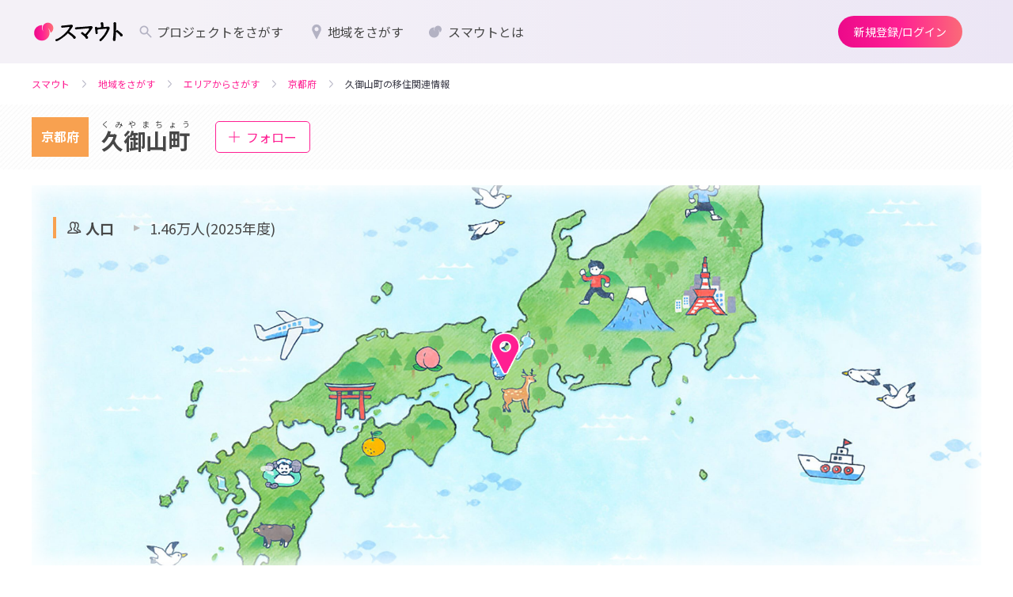

--- FILE ---
content_type: text/html;charset=utf-8
request_url: https://smout.jp/areas/1236
body_size: 85046
content:
<!DOCTYPE html><html  lang="ja" data-capo=""><head><meta charset="utf-8">
<meta name="viewport" content="width=device-width, initial-scale=1">
<title>京都府久御山町の移住関連情報 | 地域とつながるプラットフォーム スマウト (SMOUT)</title>
<link rel="preconnect" href="https://fonts.googleapis.com">
<link rel="preconnect" href="https://fonts.gstatic.com" crossorigin>
<link rel="stylesheet" href="https://fonts.googleapis.com/css2?family=Noto+Sans+JP:wght@100;300;400;500;700;900&family=Oswald&display=swap" media="print" onload="this.media='all'">
<style>@charset "UTF-8";*{box-sizing:border-box}blockquote,body,dd,dl,dt,fieldset,figure,h1,h2,h3,h4,h5,h6,hr,html,iframe,legend,li,ol,p,pre,textarea,ul{margin:0;padding:0}h1,h2,h3,h4,h5,h6{font-size:100%;font-weight:400}ol,ul{list-style:none}button,code,input,select,textarea{border-radius:0;font-family:Noto Sans JP,ヒラギノ角ゴ Pro W3,Hiragino Kaku Gothic Pro,Meiryo,メイリオ,sans-serif;margin:0}button:focus,code:focus,input:focus,select:focus,textarea:focus{outline:none}select::-ms-expand{display:none}button{cursor:pointer}:after,:before{box-sizing:inherit}audio,embed,img,object,video{height:auto;max-width:100%}img{vertical-align:bottom}iframe{border:0}object{outline:none}audio,canvas,object,video{vertical-align:middle}table{border-collapse:collapse;border-spacing:0;font-family:inherit;font-size:inherit}caption,td,th{padding:0;text-align:left}a{color:inherit;outline:0;text-decoration:none}a,a:hover{cursor:pointer}a:hover[aria-disabled=true]{cursor:not-allowed}input,textarea{font-family:inherit}button[type=submit]:hover,buttoninput[type=""]:hover,input[type=submit]:hover,inputinput[type=""]:hover{cursor:pointer}*,:after,:before{box-sizing:border-box;margin:0}html{background-color:#fff;color:#474747;font-size:14px;line-height:1.7;word-spacing:1px;-ms-text-size-adjust:100%;-webkit-text-size-adjust:100%;box-sizing:border-box}body{font-family:Noto Sans JP,ヒラギノ角ゴ Pro W3,Hiragino Kaku Gothic Pro,Meiryo,メイリオ,sans-serif;overflow-y:scroll;width:100%}body[data-is-scroll-lock=true]{left:0;position:fixed;width:100%}p{word-break:break-word;word-wrap:break-word}::-webkit-input-placeholder{color:#b9b9b9!important;font-weight:300}:-moz-placeholder,::-moz-placeholder{color:#b9b9b9!important;font-weight:300}:-ms-input-placeholder{color:#b9b9b9!important;font-weight:300}::-moz-focus-inner{border:0}[v-cloak]{display:none!important}@keyframes slide-in-menu{0%{transform:translate(100%)}to{transform:translate(0)}}@keyframes slide-out-menu{0%{transform:translate(0)}to{transform:translate(100%)}}@keyframes slide-in-side-menu{0%{transform:translate(-100%)}to{transform:translate(0)}}@keyframes slide-out-side-menu{0%{transform:translate(0)}to{transform:translate(-100%)}}@media (max-width:768px),print{.sp-only{display:block}}@media (min-width:769px),print{.sp-only{display:none}}@media (max-width:768px),print{.pc-only{display:none}}@media (min-width:769px),print{.pc-only{display:block}}.smooth-scroll-enabled{scroll-behavior:smooth}.body-overflow-x-hidden{overflow-x:hidden}</style>
<style>@charset "UTF-8";[data-v-0daea815]{box-sizing:border-box}blockquote[data-v-0daea815],body[data-v-0daea815],dd[data-v-0daea815],dl[data-v-0daea815],dt[data-v-0daea815],fieldset[data-v-0daea815],figure[data-v-0daea815],h1[data-v-0daea815],h2[data-v-0daea815],h3[data-v-0daea815],h4[data-v-0daea815],h5[data-v-0daea815],h6[data-v-0daea815],hr[data-v-0daea815],html[data-v-0daea815],iframe[data-v-0daea815],legend[data-v-0daea815],li[data-v-0daea815],ol[data-v-0daea815],p[data-v-0daea815],pre[data-v-0daea815],textarea[data-v-0daea815],ul[data-v-0daea815]{margin:0;padding:0}h1[data-v-0daea815],h2[data-v-0daea815],h3[data-v-0daea815],h4[data-v-0daea815],h5[data-v-0daea815],h6[data-v-0daea815]{font-size:100%;font-weight:400}ol[data-v-0daea815],ul[data-v-0daea815]{list-style:none}button[data-v-0daea815],code[data-v-0daea815],input[data-v-0daea815],select[data-v-0daea815],textarea[data-v-0daea815]{border-radius:0;font-family:Noto Sans JP,ヒラギノ角ゴ Pro W3,Hiragino Kaku Gothic Pro,Meiryo,メイリオ,sans-serif;margin:0}button[data-v-0daea815]:focus,code[data-v-0daea815]:focus,input[data-v-0daea815]:focus,select[data-v-0daea815]:focus,textarea[data-v-0daea815]:focus{outline:none}select[data-v-0daea815]::-ms-expand{display:none}button[data-v-0daea815]{cursor:pointer}[data-v-0daea815]:after,[data-v-0daea815]:before{box-sizing:inherit}audio[data-v-0daea815],embed[data-v-0daea815],img[data-v-0daea815],object[data-v-0daea815],video[data-v-0daea815]{height:auto;max-width:100%}img[data-v-0daea815]{vertical-align:bottom}iframe[data-v-0daea815]{border:0}object[data-v-0daea815]{outline:none}audio[data-v-0daea815],canvas[data-v-0daea815],object[data-v-0daea815],video[data-v-0daea815]{vertical-align:middle}table[data-v-0daea815]{border-collapse:collapse;border-spacing:0;font-family:inherit;font-size:inherit}caption[data-v-0daea815],td[data-v-0daea815],th[data-v-0daea815]{padding:0;text-align:left}a[data-v-0daea815]{color:inherit;outline:0;text-decoration:none}a[data-v-0daea815],a[data-v-0daea815]:hover{cursor:pointer}a:hover[aria-disabled=true][data-v-0daea815]{cursor:not-allowed}input[data-v-0daea815],textarea[data-v-0daea815]{font-family:inherit}button[type=submit][data-v-0daea815]:hover,buttoninput[type=""][data-v-0daea815]:hover,input[type=submit][data-v-0daea815]:hover,inputinput[type=""][data-v-0daea815]:hover{cursor:pointer}[data-v-0daea815],[data-v-0daea815]:after,[data-v-0daea815]:before{box-sizing:border-box;margin:0}html[data-v-0daea815]{background-color:#fff;color:#474747;font-size:14px;line-height:1.7;word-spacing:1px;-ms-text-size-adjust:100%;-webkit-text-size-adjust:100%;box-sizing:border-box}body[data-v-0daea815]{font-family:Noto Sans JP,ヒラギノ角ゴ Pro W3,Hiragino Kaku Gothic Pro,Meiryo,メイリオ,sans-serif;overflow-y:scroll;width:100%}body[data-is-scroll-lock=true][data-v-0daea815]{left:0;position:fixed;width:100%}p[data-v-0daea815]{word-break:break-word;word-wrap:break-word}[data-v-0daea815]::-webkit-input-placeholder{color:#b9b9b9!important;font-weight:300}[data-v-0daea815]:-moz-placeholder,[data-v-0daea815]::-moz-placeholder{color:#b9b9b9!important;font-weight:300}[data-v-0daea815]:-ms-input-placeholder{color:#b9b9b9!important;font-weight:300}[data-v-0daea815]::-moz-focus-inner{border:0}[v-cloak][data-v-0daea815]{display:none!important}@keyframes slide-in-menu-0daea815{0%{transform:translate(100%)}to{transform:translate(0)}}@keyframes slide-out-menu-0daea815{0%{transform:translate(0)}to{transform:translate(100%)}}@keyframes slide-in-side-menu-0daea815{0%{transform:translate(-100%)}to{transform:translate(0)}}@keyframes slide-out-side-menu-0daea815{0%{transform:translate(0)}to{transform:translate(-100%)}}.button[data-v-0daea815]{align-items:center;border:none;border-radius:100vh;cursor:pointer;display:flex;justify-content:center;line-height:1;position:relative;transition:color .2s,background-color .2s,box-shadow .2s}.button[data-size=S][data-v-0daea815]{font-size:14px;height:32px;padding:0 16px}.button[data-size=M][data-v-0daea815]{font-size:14px;height:40px;padding:0 20px}.button[data-size=L][data-v-0daea815]{font-size:14px;height:48px;padding:0 20px}.button[data-button-type=filled][data-v-0daea815]{background:linear-gradient(90deg,#ec098a,#ff2093 50%,#fb6a78);fill:#fff;color:#fff}@media (hover:hover){.button[data-button-type=filled][data-v-0daea815]:hover{box-shadow:0 1px 2px #0003}.button[data-button-type=filled][data-v-0daea815]:hover:after{opacity:.12}}.button[data-button-type=filled][data-v-0daea815]:after{background-color:#fff;border-radius:100vh;content:"";height:100%;left:0;opacity:0;position:absolute;top:0;transition:opacity .2s;width:100%}.button[data-button-type=outlined][data-v-0daea815]{color:#ec0989;fill:#ec0989;background-color:#fff;border:1px solid #b3b2c3}@media (hover:hover){.button[data-button-type=outlined][data-v-0daea815]:hover{background-color:#fedfef}}.button[data-button-type=outlined][data-is-disabled=true][data-v-0daea815]{background:transparent;box-shadow:none;color:#b3b2c3;fill:#b3b2c3;border:1px solid rgba(37,37,44,.1);cursor:default}.button[data-button-type=tonal][data-v-0daea815]{color:#281934;fill:#281934;background-color:#ece6f5}@media (hover:hover){.button[data-button-type=tonal][data-v-0daea815]:hover{background-color:#e0d1f0;box-shadow:0 1px 2px #0003}}.button[data-button-type=tonal][data-is-disabled=true][data-v-0daea815]{background:#f7f4fb;color:#b3b2c3;fill:#b3b2c3}.button[data-button-type=neutral][data-v-0daea815]{color:#25252c;fill:#25252c;background-color:#ebebef}@media (hover:hover){.button[data-button-type=neutral][data-v-0daea815]:hover{background-color:#dddde4;box-shadow:0 1px 2px #0003}}.button[data-button-type=elevated][data-v-0daea815]{color:#ec0989;fill:#ec0989;background-color:#f9f9fb;box-shadow:0 1px 2px #0003}@media (hover:hover){.button[data-button-type=elevated][data-v-0daea815]:hover{background-color:#dddde4}}@media (max-width:768px),print{.button[data-sp-height=true][data-v-0daea815]{height:var(--7b762ee6)}}@media (min-width:769px),print{.button[data-pc-height=true][data-v-0daea815]{height:var(--4a1f40ba)}}.button[data-is-disabled=true][data-v-0daea815]{background:#f4f4f6;color:#b3b2c3;fill:#b3b2c3;box-shadow:none;pointer-events:none}.button[data-is-disabled=true][data-v-0daea815]:after{pointer-events:none}</style>
<style>@charset "UTF-8";[data-v-3c1100d1]{box-sizing:border-box}blockquote[data-v-3c1100d1],body[data-v-3c1100d1],dd[data-v-3c1100d1],dl[data-v-3c1100d1],dt[data-v-3c1100d1],fieldset[data-v-3c1100d1],figure[data-v-3c1100d1],h1[data-v-3c1100d1],h2[data-v-3c1100d1],h3[data-v-3c1100d1],h4[data-v-3c1100d1],h5[data-v-3c1100d1],h6[data-v-3c1100d1],hr[data-v-3c1100d1],html[data-v-3c1100d1],iframe[data-v-3c1100d1],legend[data-v-3c1100d1],li[data-v-3c1100d1],ol[data-v-3c1100d1],p[data-v-3c1100d1],pre[data-v-3c1100d1],textarea[data-v-3c1100d1],ul[data-v-3c1100d1]{margin:0;padding:0}h1[data-v-3c1100d1],h2[data-v-3c1100d1],h3[data-v-3c1100d1],h4[data-v-3c1100d1],h5[data-v-3c1100d1],h6[data-v-3c1100d1]{font-size:100%;font-weight:400}ol[data-v-3c1100d1],ul[data-v-3c1100d1]{list-style:none}button[data-v-3c1100d1],code[data-v-3c1100d1],input[data-v-3c1100d1],select[data-v-3c1100d1],textarea[data-v-3c1100d1]{border-radius:0;font-family:Noto Sans JP,ヒラギノ角ゴ Pro W3,Hiragino Kaku Gothic Pro,Meiryo,メイリオ,sans-serif;margin:0}button[data-v-3c1100d1]:focus,code[data-v-3c1100d1]:focus,input[data-v-3c1100d1]:focus,select[data-v-3c1100d1]:focus,textarea[data-v-3c1100d1]:focus{outline:none}select[data-v-3c1100d1]::-ms-expand{display:none}button[data-v-3c1100d1]{cursor:pointer}[data-v-3c1100d1]:after,[data-v-3c1100d1]:before{box-sizing:inherit}audio[data-v-3c1100d1],embed[data-v-3c1100d1],img[data-v-3c1100d1],object[data-v-3c1100d1],video[data-v-3c1100d1]{height:auto;max-width:100%}img[data-v-3c1100d1]{vertical-align:bottom}iframe[data-v-3c1100d1]{border:0}object[data-v-3c1100d1]{outline:none}audio[data-v-3c1100d1],canvas[data-v-3c1100d1],object[data-v-3c1100d1],video[data-v-3c1100d1]{vertical-align:middle}table[data-v-3c1100d1]{border-collapse:collapse;border-spacing:0;font-family:inherit;font-size:inherit}caption[data-v-3c1100d1],td[data-v-3c1100d1],th[data-v-3c1100d1]{padding:0;text-align:left}a[data-v-3c1100d1]{color:inherit;outline:0;text-decoration:none}a[data-v-3c1100d1],a[data-v-3c1100d1]:hover{cursor:pointer}a:hover[aria-disabled=true][data-v-3c1100d1]{cursor:not-allowed}input[data-v-3c1100d1],textarea[data-v-3c1100d1]{font-family:inherit}button[type=submit][data-v-3c1100d1]:hover,buttoninput[type=""][data-v-3c1100d1]:hover,input[type=submit][data-v-3c1100d1]:hover,inputinput[type=""][data-v-3c1100d1]:hover{cursor:pointer}[data-v-3c1100d1],[data-v-3c1100d1]:after,[data-v-3c1100d1]:before{box-sizing:border-box;margin:0}html[data-v-3c1100d1]{background-color:#fff;color:#474747;font-size:14px;line-height:1.7;word-spacing:1px;-ms-text-size-adjust:100%;-webkit-text-size-adjust:100%;box-sizing:border-box}body[data-v-3c1100d1]{font-family:Noto Sans JP,ヒラギノ角ゴ Pro W3,Hiragino Kaku Gothic Pro,Meiryo,メイリオ,sans-serif;overflow-y:scroll;width:100%}body[data-is-scroll-lock=true][data-v-3c1100d1]{left:0;position:fixed;width:100%}p[data-v-3c1100d1]{word-break:break-word;word-wrap:break-word}[data-v-3c1100d1]::-webkit-input-placeholder{color:#b9b9b9!important;font-weight:300}[data-v-3c1100d1]:-moz-placeholder,[data-v-3c1100d1]::-moz-placeholder{color:#b9b9b9!important;font-weight:300}[data-v-3c1100d1]:-ms-input-placeholder{color:#b9b9b9!important;font-weight:300}[data-v-3c1100d1]::-moz-focus-inner{border:0}[v-cloak][data-v-3c1100d1]{display:none!important}@keyframes slide-in-menu-3c1100d1{0%{transform:translate(100%)}to{transform:translate(0)}}@keyframes slide-out-menu-3c1100d1{0%{transform:translate(0)}to{transform:translate(100%)}}@keyframes slide-in-side-menu-3c1100d1{0%{transform:translate(-100%)}to{transform:translate(0)}}@keyframes slide-out-side-menu-3c1100d1{0%{transform:translate(0)}to{transform:translate(-100%)}}.logo[data-v-3c1100d1]{align-items:center;cursor:pointer;display:flex;justify-content:center;line-height:1}.logo__copy[data-v-3c1100d1]{font-size:10px;margin-bottom:.2em;text-align:center;word-break:keep-all}@media (min-width:769px),print{.logo__copy[data-v-3c1100d1]{font-size:12px;margin-bottom:.5em}}[data-is-dashboard=true] .logo__copy[data-v-3c1100d1]{font-size:12px;margin-bottom:.5em}.logo__img[data-v-3c1100d1]{height:28px}@media (min-width:769px),print{.logo__img[data-v-3c1100d1]{height:30px}}</style>
<style>@charset "UTF-8";*{box-sizing:border-box}blockquote,body,dd,dl,dt,fieldset,figure,h1,h2,h3,h4,h5,h6,hr,html,iframe,legend,li,ol,p,pre,textarea,ul{margin:0;padding:0}h1,h2,h3,h4,h5,h6{font-size:100%;font-weight:400}ol,ul{list-style:none}button,code,input,select,textarea{border-radius:0;font-family:Noto Sans JP,ヒラギノ角ゴ Pro W3,Hiragino Kaku Gothic Pro,Meiryo,メイリオ,sans-serif;margin:0}button:focus,code:focus,input:focus,select:focus,textarea:focus{outline:none}select::-ms-expand{display:none}button{cursor:pointer}:after,:before{box-sizing:inherit}audio,embed,img,object,video{height:auto;max-width:100%}img{vertical-align:bottom}iframe{border:0}object{outline:none}audio,canvas,object,video{vertical-align:middle}table{border-collapse:collapse;border-spacing:0;font-family:inherit;font-size:inherit}caption,td,th{padding:0;text-align:left}a{color:inherit;outline:0;text-decoration:none}a,a:hover{cursor:pointer}a:hover[aria-disabled=true]{cursor:not-allowed}input,textarea{font-family:inherit}button[type=submit]:hover,buttoninput[type=""]:hover,input[type=submit]:hover,inputinput[type=""]:hover{cursor:pointer}*,:after,:before{box-sizing:border-box;margin:0}html{background-color:#fff;color:#474747;font-size:14px;line-height:1.7;word-spacing:1px;-ms-text-size-adjust:100%;-webkit-text-size-adjust:100%;box-sizing:border-box}body{font-family:Noto Sans JP,ヒラギノ角ゴ Pro W3,Hiragino Kaku Gothic Pro,Meiryo,メイリオ,sans-serif;overflow-y:scroll;width:100%}body[data-is-scroll-lock=true]{left:0;position:fixed;width:100%}p{word-break:break-word;word-wrap:break-word}::-webkit-input-placeholder{color:#b9b9b9!important;font-weight:300}:-moz-placeholder,::-moz-placeholder{color:#b9b9b9!important;font-weight:300}:-ms-input-placeholder{color:#b9b9b9!important;font-weight:300}::-moz-focus-inner{border:0}[v-cloak]{display:none!important}@keyframes slide-in-menu{0%{transform:translate(100%)}to{transform:translate(0)}}@keyframes slide-out-menu{0%{transform:translate(0)}to{transform:translate(100%)}}@keyframes slide-in-side-menu{0%{transform:translate(-100%)}to{transform:translate(0)}}@keyframes slide-out-side-menu{0%{transform:translate(0)}to{transform:translate(-100%)}}</style>
<style>@charset "UTF-8";[data-v-20a15363]{box-sizing:border-box}blockquote[data-v-20a15363],body[data-v-20a15363],dd[data-v-20a15363],dl[data-v-20a15363],dt[data-v-20a15363],fieldset[data-v-20a15363],figure[data-v-20a15363],h1[data-v-20a15363],h2[data-v-20a15363],h3[data-v-20a15363],h4[data-v-20a15363],h5[data-v-20a15363],h6[data-v-20a15363],hr[data-v-20a15363],html[data-v-20a15363],iframe[data-v-20a15363],legend[data-v-20a15363],li[data-v-20a15363],ol[data-v-20a15363],p[data-v-20a15363],pre[data-v-20a15363],textarea[data-v-20a15363],ul[data-v-20a15363]{margin:0;padding:0}h1[data-v-20a15363],h2[data-v-20a15363],h3[data-v-20a15363],h4[data-v-20a15363],h5[data-v-20a15363],h6[data-v-20a15363]{font-size:100%;font-weight:400}ol[data-v-20a15363],ul[data-v-20a15363]{list-style:none}button[data-v-20a15363],code[data-v-20a15363],input[data-v-20a15363],select[data-v-20a15363],textarea[data-v-20a15363]{border-radius:0;font-family:Noto Sans JP,ヒラギノ角ゴ Pro W3,Hiragino Kaku Gothic Pro,Meiryo,メイリオ,sans-serif;margin:0}button[data-v-20a15363]:focus,code[data-v-20a15363]:focus,input[data-v-20a15363]:focus,select[data-v-20a15363]:focus,textarea[data-v-20a15363]:focus{outline:none}select[data-v-20a15363]::-ms-expand{display:none}button[data-v-20a15363]{cursor:pointer}[data-v-20a15363]:after,[data-v-20a15363]:before{box-sizing:inherit}audio[data-v-20a15363],embed[data-v-20a15363],img[data-v-20a15363],object[data-v-20a15363],video[data-v-20a15363]{height:auto;max-width:100%}img[data-v-20a15363]{vertical-align:bottom}iframe[data-v-20a15363]{border:0}object[data-v-20a15363]{outline:none}audio[data-v-20a15363],canvas[data-v-20a15363],object[data-v-20a15363],video[data-v-20a15363]{vertical-align:middle}table[data-v-20a15363]{border-collapse:collapse;border-spacing:0;font-family:inherit;font-size:inherit}caption[data-v-20a15363],td[data-v-20a15363],th[data-v-20a15363]{padding:0;text-align:left}a[data-v-20a15363]{color:inherit;outline:0;text-decoration:none}a[data-v-20a15363],a[data-v-20a15363]:hover{cursor:pointer}a:hover[aria-disabled=true][data-v-20a15363]{cursor:not-allowed}input[data-v-20a15363],textarea[data-v-20a15363]{font-family:inherit}button[type=submit][data-v-20a15363]:hover,buttoninput[type=""][data-v-20a15363]:hover,input[type=submit][data-v-20a15363]:hover,inputinput[type=""][data-v-20a15363]:hover{cursor:pointer}[data-v-20a15363],[data-v-20a15363]:after,[data-v-20a15363]:before{box-sizing:border-box;margin:0}html[data-v-20a15363]{background-color:#fff;color:#474747;font-size:14px;line-height:1.7;word-spacing:1px;-ms-text-size-adjust:100%;-webkit-text-size-adjust:100%;box-sizing:border-box}body[data-v-20a15363]{font-family:Noto Sans JP,ヒラギノ角ゴ Pro W3,Hiragino Kaku Gothic Pro,Meiryo,メイリオ,sans-serif;overflow-y:scroll;width:100%}body[data-is-scroll-lock=true][data-v-20a15363]{left:0;position:fixed;width:100%}p[data-v-20a15363]{word-break:break-word;word-wrap:break-word}[data-v-20a15363]::-webkit-input-placeholder{color:#b9b9b9!important;font-weight:300}[data-v-20a15363]:-moz-placeholder,[data-v-20a15363]::-moz-placeholder{color:#b9b9b9!important;font-weight:300}[data-v-20a15363]:-ms-input-placeholder{color:#b9b9b9!important;font-weight:300}[data-v-20a15363]::-moz-focus-inner{border:0}[v-cloak][data-v-20a15363]{display:none!important}@keyframes slide-in-menu-20a15363{0%{transform:translate(100%)}to{transform:translate(0)}}@keyframes slide-out-menu-20a15363{0%{transform:translate(0)}to{transform:translate(100%)}}@keyframes slide-in-side-menu-20a15363{0%{transform:translate(-100%)}to{transform:translate(0)}}@keyframes slide-out-side-menu-20a15363{0%{transform:translate(0)}to{transform:translate(-100%)}}.nav[data-v-20a15363]{display:none;gap:8px}@media (min-width:769px),print{.nav[data-v-20a15363]{align-items:center;display:flex}}.nav--item[data-v-20a15363],[data-is-dashboard=true] .nav[data-v-20a15363]{align-items:center;display:flex}.nav--item[data-v-20a15363]{border-radius:100vh;font-size:16px;line-height:1;padding:10px 16px;transition:background-color .2s ease-out}.nav--item[data-v-20a15363]:hover{background-color:#25252c14}.nav--item[aria-current=true][data-v-20a15363]{font-weight:700}.nav--item[aria-current=true] .nav--icon[data-v-20a15363]{background-color:#ff2093}.nav--item svg[data-v-20a15363]{width:20px;fill:#b3b2c3;flex-shrink:0;margin-right:4px}.nav--badge[data-v-20a15363]{background-color:#fd2929;border-radius:4px;color:#fff;font-size:10px;font-weight:700;left:60px;line-height:1;min-width:15px;padding:1px 2px;position:absolute;text-align:center;top:3px}@media (min-width:769px),print{.nav--badge[data-v-20a15363]{border-radius:2px;left:inherit;margin-left:5px;min-width:15px;padding:2px;position:relative;top:inherit}}.nav .divider[data-v-20a15363]{border-right:1px solid #bababa;height:28px;width:1px}</style>
<style>@charset "UTF-8";[data-v-018591b5]{box-sizing:border-box}blockquote[data-v-018591b5],body[data-v-018591b5],dd[data-v-018591b5],dl[data-v-018591b5],dt[data-v-018591b5],fieldset[data-v-018591b5],figure[data-v-018591b5],h1[data-v-018591b5],h2[data-v-018591b5],h3[data-v-018591b5],h4[data-v-018591b5],h5[data-v-018591b5],h6[data-v-018591b5],hr[data-v-018591b5],html[data-v-018591b5],iframe[data-v-018591b5],legend[data-v-018591b5],li[data-v-018591b5],ol[data-v-018591b5],p[data-v-018591b5],pre[data-v-018591b5],textarea[data-v-018591b5],ul[data-v-018591b5]{margin:0;padding:0}h1[data-v-018591b5],h2[data-v-018591b5],h3[data-v-018591b5],h4[data-v-018591b5],h5[data-v-018591b5],h6[data-v-018591b5]{font-size:100%;font-weight:400}ol[data-v-018591b5],ul[data-v-018591b5]{list-style:none}button[data-v-018591b5],code[data-v-018591b5],input[data-v-018591b5],select[data-v-018591b5],textarea[data-v-018591b5]{border-radius:0;font-family:Noto Sans JP,ヒラギノ角ゴ Pro W3,Hiragino Kaku Gothic Pro,Meiryo,メイリオ,sans-serif;margin:0}button[data-v-018591b5]:focus,code[data-v-018591b5]:focus,input[data-v-018591b5]:focus,select[data-v-018591b5]:focus,textarea[data-v-018591b5]:focus{outline:none}select[data-v-018591b5]::-ms-expand{display:none}button[data-v-018591b5]{cursor:pointer}[data-v-018591b5]:after,[data-v-018591b5]:before{box-sizing:inherit}audio[data-v-018591b5],embed[data-v-018591b5],img[data-v-018591b5],object[data-v-018591b5],video[data-v-018591b5]{height:auto;max-width:100%}img[data-v-018591b5]{vertical-align:bottom}iframe[data-v-018591b5]{border:0}object[data-v-018591b5]{outline:none}audio[data-v-018591b5],canvas[data-v-018591b5],object[data-v-018591b5],video[data-v-018591b5]{vertical-align:middle}table[data-v-018591b5]{border-collapse:collapse;border-spacing:0;font-family:inherit;font-size:inherit}caption[data-v-018591b5],td[data-v-018591b5],th[data-v-018591b5]{padding:0;text-align:left}a[data-v-018591b5]{color:inherit;outline:0;text-decoration:none}a[data-v-018591b5],a[data-v-018591b5]:hover{cursor:pointer}a:hover[aria-disabled=true][data-v-018591b5]{cursor:not-allowed}input[data-v-018591b5],textarea[data-v-018591b5]{font-family:inherit}button[type=submit][data-v-018591b5]:hover,buttoninput[type=""][data-v-018591b5]:hover,input[type=submit][data-v-018591b5]:hover,inputinput[type=""][data-v-018591b5]:hover{cursor:pointer}[data-v-018591b5],[data-v-018591b5]:after,[data-v-018591b5]:before{box-sizing:border-box;margin:0}html[data-v-018591b5]{background-color:#fff;color:#474747;font-size:14px;line-height:1.7;word-spacing:1px;-ms-text-size-adjust:100%;-webkit-text-size-adjust:100%;box-sizing:border-box}body[data-v-018591b5]{font-family:Noto Sans JP,ヒラギノ角ゴ Pro W3,Hiragino Kaku Gothic Pro,Meiryo,メイリオ,sans-serif;overflow-y:scroll;width:100%}body[data-is-scroll-lock=true][data-v-018591b5]{left:0;position:fixed;width:100%}p[data-v-018591b5]{word-break:break-word;word-wrap:break-word}[data-v-018591b5]::-webkit-input-placeholder{color:#b9b9b9!important;font-weight:300}[data-v-018591b5]:-moz-placeholder,[data-v-018591b5]::-moz-placeholder{color:#b9b9b9!important;font-weight:300}[data-v-018591b5]:-ms-input-placeholder{color:#b9b9b9!important;font-weight:300}[data-v-018591b5]::-moz-focus-inner{border:0}[v-cloak][data-v-018591b5]{display:none!important}@keyframes slide-in-menu-018591b5{0%{transform:translate(100%)}to{transform:translate(0)}}@keyframes slide-out-menu-018591b5{0%{transform:translate(0)}to{transform:translate(100%)}}@keyframes slide-in-side-menu-018591b5{0%{transform:translate(-100%)}to{transform:translate(0)}}@keyframes slide-out-side-menu-018591b5{0%{transform:translate(0)}to{transform:translate(-100%)}}.nav[data-v-018591b5]{display:none;gap:8px}@media (min-width:769px),print{.nav[data-v-018591b5]{align-items:center;display:flex}}.nav--item[data-v-018591b5]{align-items:center;border-radius:100vh;display:flex;font-size:16px;line-height:1;padding:10px 16px;transition:background-color .2s ease-out}.nav--item[data-v-018591b5]:hover{background-color:#25252c14}.nav--item[aria-current=true][data-v-018591b5]{font-weight:700}</style>
<style>@charset "UTF-8";[data-v-3235df78]{box-sizing:border-box}blockquote[data-v-3235df78],body[data-v-3235df78],dd[data-v-3235df78],dl[data-v-3235df78],dt[data-v-3235df78],fieldset[data-v-3235df78],figure[data-v-3235df78],h1[data-v-3235df78],h2[data-v-3235df78],h3[data-v-3235df78],h4[data-v-3235df78],h5[data-v-3235df78],h6[data-v-3235df78],hr[data-v-3235df78],html[data-v-3235df78],iframe[data-v-3235df78],legend[data-v-3235df78],li[data-v-3235df78],ol[data-v-3235df78],p[data-v-3235df78],pre[data-v-3235df78],textarea[data-v-3235df78],ul[data-v-3235df78]{margin:0;padding:0}h1[data-v-3235df78],h2[data-v-3235df78],h3[data-v-3235df78],h4[data-v-3235df78],h5[data-v-3235df78],h6[data-v-3235df78]{font-size:100%;font-weight:400}ol[data-v-3235df78],ul[data-v-3235df78]{list-style:none}button[data-v-3235df78],code[data-v-3235df78],input[data-v-3235df78],select[data-v-3235df78],textarea[data-v-3235df78]{border-radius:0;font-family:Noto Sans JP,ヒラギノ角ゴ Pro W3,Hiragino Kaku Gothic Pro,Meiryo,メイリオ,sans-serif;margin:0}button[data-v-3235df78]:focus,code[data-v-3235df78]:focus,input[data-v-3235df78]:focus,select[data-v-3235df78]:focus,textarea[data-v-3235df78]:focus{outline:none}select[data-v-3235df78]::-ms-expand{display:none}button[data-v-3235df78]{cursor:pointer}[data-v-3235df78]:after,[data-v-3235df78]:before{box-sizing:inherit}audio[data-v-3235df78],embed[data-v-3235df78],img[data-v-3235df78],object[data-v-3235df78],video[data-v-3235df78]{height:auto;max-width:100%}img[data-v-3235df78]{vertical-align:bottom}iframe[data-v-3235df78]{border:0}object[data-v-3235df78]{outline:none}audio[data-v-3235df78],canvas[data-v-3235df78],object[data-v-3235df78],video[data-v-3235df78]{vertical-align:middle}table[data-v-3235df78]{border-collapse:collapse;border-spacing:0;font-family:inherit;font-size:inherit}caption[data-v-3235df78],td[data-v-3235df78],th[data-v-3235df78]{padding:0;text-align:left}a[data-v-3235df78]{color:inherit;outline:0;text-decoration:none}a[data-v-3235df78],a[data-v-3235df78]:hover{cursor:pointer}a:hover[aria-disabled=true][data-v-3235df78]{cursor:not-allowed}input[data-v-3235df78],textarea[data-v-3235df78]{font-family:inherit}button[type=submit][data-v-3235df78]:hover,buttoninput[type=""][data-v-3235df78]:hover,input[type=submit][data-v-3235df78]:hover,inputinput[type=""][data-v-3235df78]:hover{cursor:pointer}[data-v-3235df78],[data-v-3235df78]:after,[data-v-3235df78]:before{box-sizing:border-box;margin:0}html[data-v-3235df78]{background-color:#fff;color:#474747;font-size:14px;line-height:1.7;word-spacing:1px;-ms-text-size-adjust:100%;-webkit-text-size-adjust:100%;box-sizing:border-box}body[data-v-3235df78]{font-family:Noto Sans JP,ヒラギノ角ゴ Pro W3,Hiragino Kaku Gothic Pro,Meiryo,メイリオ,sans-serif;overflow-y:scroll;width:100%}body[data-is-scroll-lock=true][data-v-3235df78]{left:0;position:fixed;width:100%}p[data-v-3235df78]{word-break:break-word;word-wrap:break-word}[data-v-3235df78]::-webkit-input-placeholder{color:#b9b9b9!important;font-weight:300}[data-v-3235df78]:-moz-placeholder,[data-v-3235df78]::-moz-placeholder{color:#b9b9b9!important;font-weight:300}[data-v-3235df78]:-ms-input-placeholder{color:#b9b9b9!important;font-weight:300}[data-v-3235df78]::-moz-focus-inner{border:0}[v-cloak][data-v-3235df78]{display:none!important}@keyframes slide-in-menu-3235df78{0%{transform:translate(100%)}to{transform:translate(0)}}@keyframes slide-out-menu-3235df78{0%{transform:translate(0)}to{transform:translate(100%)}}@keyframes slide-in-side-menu-3235df78{0%{transform:translate(-100%)}to{transform:translate(0)}}@keyframes slide-out-side-menu-3235df78{0%{transform:translate(0)}to{transform:translate(-100%)}}.custom-image[data-v-3235df78]{-o-object-fit:cover;object-fit:cover}.dummy[data-v-3235df78]{background-color:#eee;-o-object-fit:contain;object-fit:contain}</style>
<style>@charset "UTF-8";[data-v-bd7108e3]{box-sizing:border-box}blockquote[data-v-bd7108e3],body[data-v-bd7108e3],dd[data-v-bd7108e3],dl[data-v-bd7108e3],dt[data-v-bd7108e3],fieldset[data-v-bd7108e3],figure[data-v-bd7108e3],h1[data-v-bd7108e3],h2[data-v-bd7108e3],h3[data-v-bd7108e3],h4[data-v-bd7108e3],h5[data-v-bd7108e3],h6[data-v-bd7108e3],hr[data-v-bd7108e3],html[data-v-bd7108e3],iframe[data-v-bd7108e3],legend[data-v-bd7108e3],li[data-v-bd7108e3],ol[data-v-bd7108e3],p[data-v-bd7108e3],pre[data-v-bd7108e3],textarea[data-v-bd7108e3],ul[data-v-bd7108e3]{margin:0;padding:0}h1[data-v-bd7108e3],h2[data-v-bd7108e3],h3[data-v-bd7108e3],h4[data-v-bd7108e3],h5[data-v-bd7108e3],h6[data-v-bd7108e3]{font-size:100%;font-weight:400}ol[data-v-bd7108e3],ul[data-v-bd7108e3]{list-style:none}button[data-v-bd7108e3],code[data-v-bd7108e3],input[data-v-bd7108e3],select[data-v-bd7108e3],textarea[data-v-bd7108e3]{border-radius:0;font-family:Noto Sans JP,ヒラギノ角ゴ Pro W3,Hiragino Kaku Gothic Pro,Meiryo,メイリオ,sans-serif;margin:0}button[data-v-bd7108e3]:focus,code[data-v-bd7108e3]:focus,input[data-v-bd7108e3]:focus,select[data-v-bd7108e3]:focus,textarea[data-v-bd7108e3]:focus{outline:none}select[data-v-bd7108e3]::-ms-expand{display:none}button[data-v-bd7108e3]{cursor:pointer}[data-v-bd7108e3]:after,[data-v-bd7108e3]:before{box-sizing:inherit}audio[data-v-bd7108e3],embed[data-v-bd7108e3],img[data-v-bd7108e3],object[data-v-bd7108e3],video[data-v-bd7108e3]{height:auto;max-width:100%}img[data-v-bd7108e3]{vertical-align:bottom}iframe[data-v-bd7108e3]{border:0}object[data-v-bd7108e3]{outline:none}audio[data-v-bd7108e3],canvas[data-v-bd7108e3],object[data-v-bd7108e3],video[data-v-bd7108e3]{vertical-align:middle}table[data-v-bd7108e3]{border-collapse:collapse;border-spacing:0;font-family:inherit;font-size:inherit}caption[data-v-bd7108e3],td[data-v-bd7108e3],th[data-v-bd7108e3]{padding:0;text-align:left}a[data-v-bd7108e3]{color:inherit;outline:0;text-decoration:none}a[data-v-bd7108e3],a[data-v-bd7108e3]:hover{cursor:pointer}a:hover[aria-disabled=true][data-v-bd7108e3]{cursor:not-allowed}input[data-v-bd7108e3],textarea[data-v-bd7108e3]{font-family:inherit}button[type=submit][data-v-bd7108e3]:hover,buttoninput[type=""][data-v-bd7108e3]:hover,input[type=submit][data-v-bd7108e3]:hover,inputinput[type=""][data-v-bd7108e3]:hover{cursor:pointer}[data-v-bd7108e3],[data-v-bd7108e3]:after,[data-v-bd7108e3]:before{box-sizing:border-box;margin:0}html[data-v-bd7108e3]{background-color:#fff;color:#474747;font-size:14px;line-height:1.7;word-spacing:1px;-ms-text-size-adjust:100%;-webkit-text-size-adjust:100%;box-sizing:border-box}body[data-v-bd7108e3]{font-family:Noto Sans JP,ヒラギノ角ゴ Pro W3,Hiragino Kaku Gothic Pro,Meiryo,メイリオ,sans-serif;overflow-y:scroll;width:100%}body[data-is-scroll-lock=true][data-v-bd7108e3]{left:0;position:fixed;width:100%}p[data-v-bd7108e3]{word-break:break-word;word-wrap:break-word}[data-v-bd7108e3]::-webkit-input-placeholder{color:#b9b9b9!important;font-weight:300}[data-v-bd7108e3]:-moz-placeholder,[data-v-bd7108e3]::-moz-placeholder{color:#b9b9b9!important;font-weight:300}[data-v-bd7108e3]:-ms-input-placeholder{color:#b9b9b9!important;font-weight:300}[data-v-bd7108e3]::-moz-focus-inner{border:0}[v-cloak][data-v-bd7108e3]{display:none!important}@keyframes slide-in-menu-bd7108e3{0%{transform:translate(100%)}to{transform:translate(0)}}@keyframes slide-out-menu-bd7108e3{0%{transform:translate(0)}to{transform:translate(100%)}}@keyframes slide-in-side-menu-bd7108e3{0%{transform:translate(-100%)}to{transform:translate(0)}}@keyframes slide-out-side-menu-bd7108e3{0%{transform:translate(0)}to{transform:translate(-100%)}}.notification[data-v-bd7108e3]{position:relative}.notification--close[data-v-bd7108e3]{cursor:pointer;display:inline-flex;margin-left:12px}.notification--close .svg[data-v-bd7108e3]{height:16px;width:16px;fill:#9c9bb1}.notification--icon[data-v-bd7108e3]{background-color:transparent;border:none;display:block;margin:0;padding:0;position:relative}.notification--icon[data-v-bd7108e3]:disabled{pointer-events:none}.notification--icon svg[data-v-bd7108e3]{display:block}@media (min-width:769px),print{.notification--icon svg[data-v-bd7108e3]{width:24px}}.notification--badge[data-v-bd7108e3]{background-color:#ec0989;border-radius:50%;height:6px;position:absolute;right:-2px;top:-2px;width:6px}.notification--content[data-v-bd7108e3]{background-color:#f9f9fb;border-radius:16px;margin-top:5px;position:absolute;right:-84px;top:30px;width:calc(100vw - 40px);z-index:5}.notification--content[data-v-bd7108e3]:focus{outline:none}@media (min-width:769px),print{.notification--content[data-v-bd7108e3]{position:absolute;right:-125px;top:36px;width:345px}}.notification--content[data-v-bd7108e3]:after,.notification--content[data-v-bd7108e3]:before{background-color:transparent;border-left:7px solid transparent;border-right:7px solid transparent;content:"";height:0;position:absolute;right:88px;width:0}@media (min-width:769px),print{.notification--content[data-v-bd7108e3]:after,.notification--content[data-v-bd7108e3]:before{right:130px}}.notification--content[data-v-bd7108e3]:after{border-bottom:7px solid #f9f9fb;top:-7px}.notification--content--header[data-v-bd7108e3]{align-items:center;border-bottom:1px solid #d9d9d9;display:flex;justify-content:space-between;padding:20px}.notification--content--header--title[data-v-bd7108e3]{color:#3d3d49;font-size:16px;font-weight:700}@media (hover:hover){.notification--content--header--title[data-v-bd7108e3]:hover{text-decoration:underline}}.notification--content--header--right[data-v-bd7108e3]{align-items:center;color:#707070;display:flex}.notification--read-all[data-v-bd7108e3]{background-color:transparent;border:none;flex-shrink:0;font-size:12px;padding:0}@media (min-width:769px),print{.notification--read-all[data-v-bd7108e3]{cursor:pointer}}.notification--read-all[data-v-bd7108e3]:hover{text-decoration:underline}.notification--body[data-v-bd7108e3]{max-height:60vh;overflow:auto}@media (min-width:769px),print{.notification--body[data-v-bd7108e3]{max-height:inherit}}.notification--list[data-v-bd7108e3]{border-bottom:1px solid #dddde4;margin:0 16px;padding:8px 0}.notification--list a[data-v-bd7108e3]{display:block}.notification--list a[data-is-last=true][data-v-bd7108e3]{border-bottom:none}.notification--list a[data-v-bd7108e3]:hover{text-decoration:underline}.notification--list-empty[data-v-bd7108e3]{display:block;line-height:normal;padding:15px}.notification--list-empty span[data-v-bd7108e3]{font-size:14px}.notification--list--content[data-v-bd7108e3]{align-items:flex-start;border-radius:8px;display:flex;justify-content:flex-start;padding:8px;transition:background-color .2s ease-out}@media (hover:hover){.notification--list--content[data-v-bd7108e3]:hover{background-color:#f4f4f6}}.notification--list--content img[data-v-bd7108e3]{border-radius:4px;height:50px;margin-right:10px;-o-object-fit:cover;object-fit:cover;width:50px}.notification--list--content--date[data-v-bd7108e3]{color:#686783;display:inline-block;flex-shrink:0;font-size:12px}.notification--list--content--title[data-v-bd7108e3]{font-size:12px;line-height:1.5}.notification--footer[data-v-bd7108e3]{margin:0 16px;padding:20px 0;text-align:right}.notification--footer a[data-v-bd7108e3]{align-items:center;display:inline-flex;font-size:14px;gap:4px;justify-content:flex-end}.notification--footer a[data-v-bd7108e3]:hover{text-decoration:underline}.notification--footer svg[data-v-bd7108e3]{width:16px;fill:#b3b2c3}</style>
<style>@charset "UTF-8";[data-v-3701b933]{box-sizing:border-box}blockquote[data-v-3701b933],body[data-v-3701b933],dd[data-v-3701b933],dl[data-v-3701b933],dt[data-v-3701b933],fieldset[data-v-3701b933],figure[data-v-3701b933],h1[data-v-3701b933],h2[data-v-3701b933],h3[data-v-3701b933],h4[data-v-3701b933],h5[data-v-3701b933],h6[data-v-3701b933],hr[data-v-3701b933],html[data-v-3701b933],iframe[data-v-3701b933],legend[data-v-3701b933],li[data-v-3701b933],ol[data-v-3701b933],p[data-v-3701b933],pre[data-v-3701b933],textarea[data-v-3701b933],ul[data-v-3701b933]{margin:0;padding:0}h1[data-v-3701b933],h2[data-v-3701b933],h3[data-v-3701b933],h4[data-v-3701b933],h5[data-v-3701b933],h6[data-v-3701b933]{font-size:100%;font-weight:400}ol[data-v-3701b933],ul[data-v-3701b933]{list-style:none}button[data-v-3701b933],code[data-v-3701b933],input[data-v-3701b933],select[data-v-3701b933],textarea[data-v-3701b933]{border-radius:0;font-family:Noto Sans JP,ヒラギノ角ゴ Pro W3,Hiragino Kaku Gothic Pro,Meiryo,メイリオ,sans-serif;margin:0}button[data-v-3701b933]:focus,code[data-v-3701b933]:focus,input[data-v-3701b933]:focus,select[data-v-3701b933]:focus,textarea[data-v-3701b933]:focus{outline:none}select[data-v-3701b933]::-ms-expand{display:none}button[data-v-3701b933]{cursor:pointer}[data-v-3701b933]:after,[data-v-3701b933]:before{box-sizing:inherit}audio[data-v-3701b933],embed[data-v-3701b933],img[data-v-3701b933],object[data-v-3701b933],video[data-v-3701b933]{height:auto;max-width:100%}img[data-v-3701b933]{vertical-align:bottom}iframe[data-v-3701b933]{border:0}object[data-v-3701b933]{outline:none}audio[data-v-3701b933],canvas[data-v-3701b933],object[data-v-3701b933],video[data-v-3701b933]{vertical-align:middle}table[data-v-3701b933]{border-collapse:collapse;border-spacing:0;font-family:inherit;font-size:inherit}caption[data-v-3701b933],td[data-v-3701b933],th[data-v-3701b933]{padding:0;text-align:left}a[data-v-3701b933]{color:inherit;outline:0;text-decoration:none}a[data-v-3701b933],a[data-v-3701b933]:hover{cursor:pointer}a:hover[aria-disabled=true][data-v-3701b933]{cursor:not-allowed}input[data-v-3701b933],textarea[data-v-3701b933]{font-family:inherit}button[type=submit][data-v-3701b933]:hover,buttoninput[type=""][data-v-3701b933]:hover,input[type=submit][data-v-3701b933]:hover,inputinput[type=""][data-v-3701b933]:hover{cursor:pointer}[data-v-3701b933],[data-v-3701b933]:after,[data-v-3701b933]:before{box-sizing:border-box;margin:0}html[data-v-3701b933]{background-color:#fff;color:#474747;font-size:14px;line-height:1.7;word-spacing:1px;-ms-text-size-adjust:100%;-webkit-text-size-adjust:100%;box-sizing:border-box}body[data-v-3701b933]{font-family:Noto Sans JP,ヒラギノ角ゴ Pro W3,Hiragino Kaku Gothic Pro,Meiryo,メイリオ,sans-serif;overflow-y:scroll;width:100%}body[data-is-scroll-lock=true][data-v-3701b933]{left:0;position:fixed;width:100%}p[data-v-3701b933]{word-break:break-word;word-wrap:break-word}[data-v-3701b933]::-webkit-input-placeholder{color:#b9b9b9!important;font-weight:300}[data-v-3701b933]:-moz-placeholder,[data-v-3701b933]::-moz-placeholder{color:#b9b9b9!important;font-weight:300}[data-v-3701b933]:-ms-input-placeholder{color:#b9b9b9!important;font-weight:300}[data-v-3701b933]::-moz-focus-inner{border:0}[v-cloak][data-v-3701b933]{display:none!important}@keyframes slide-in-menu-3701b933{0%{transform:translate(100%)}to{transform:translate(0)}}@keyframes slide-out-menu-3701b933{0%{transform:translate(0)}to{transform:translate(100%)}}@keyframes slide-in-side-menu-3701b933{0%{transform:translate(-100%)}to{transform:translate(0)}}@keyframes slide-out-side-menu-3701b933{0%{transform:translate(0)}to{transform:translate(-100%)}}.chatroom[data-v-3701b933],.chatroom--icon[data-v-3701b933]{position:relative}.chatroom--icon[data-v-3701b933]{cursor:pointer;display:block}@media (min-width:769px),print{.chatroom--icon[data-v-3701b933]{margin-right:0}}.chatroom--icon svg[data-v-3701b933]{display:block}@media (min-width:769px),print{.chatroom--icon svg[data-v-3701b933]{width:24px}}.chatroom--badge[data-v-3701b933]{background-color:#ec0989;border-radius:50%;height:6px;position:absolute;right:-2px;top:-2px;width:6px}</style>
<style>@charset "UTF-8";[data-v-6299c5b6]{box-sizing:border-box}blockquote[data-v-6299c5b6],body[data-v-6299c5b6],dd[data-v-6299c5b6],dl[data-v-6299c5b6],dt[data-v-6299c5b6],fieldset[data-v-6299c5b6],figure[data-v-6299c5b6],h1[data-v-6299c5b6],h2[data-v-6299c5b6],h3[data-v-6299c5b6],h4[data-v-6299c5b6],h5[data-v-6299c5b6],h6[data-v-6299c5b6],hr[data-v-6299c5b6],html[data-v-6299c5b6],iframe[data-v-6299c5b6],legend[data-v-6299c5b6],li[data-v-6299c5b6],ol[data-v-6299c5b6],p[data-v-6299c5b6],pre[data-v-6299c5b6],textarea[data-v-6299c5b6],ul[data-v-6299c5b6]{margin:0;padding:0}h1[data-v-6299c5b6],h2[data-v-6299c5b6],h3[data-v-6299c5b6],h4[data-v-6299c5b6],h5[data-v-6299c5b6],h6[data-v-6299c5b6]{font-size:100%;font-weight:400}ol[data-v-6299c5b6],ul[data-v-6299c5b6]{list-style:none}button[data-v-6299c5b6],code[data-v-6299c5b6],input[data-v-6299c5b6],select[data-v-6299c5b6],textarea[data-v-6299c5b6]{border-radius:0;font-family:Noto Sans JP,ヒラギノ角ゴ Pro W3,Hiragino Kaku Gothic Pro,Meiryo,メイリオ,sans-serif;margin:0}button[data-v-6299c5b6]:focus,code[data-v-6299c5b6]:focus,input[data-v-6299c5b6]:focus,select[data-v-6299c5b6]:focus,textarea[data-v-6299c5b6]:focus{outline:none}select[data-v-6299c5b6]::-ms-expand{display:none}button[data-v-6299c5b6]{cursor:pointer}[data-v-6299c5b6]:after,[data-v-6299c5b6]:before{box-sizing:inherit}audio[data-v-6299c5b6],embed[data-v-6299c5b6],img[data-v-6299c5b6],object[data-v-6299c5b6],video[data-v-6299c5b6]{height:auto;max-width:100%}img[data-v-6299c5b6]{vertical-align:bottom}iframe[data-v-6299c5b6]{border:0}object[data-v-6299c5b6]{outline:none}audio[data-v-6299c5b6],canvas[data-v-6299c5b6],object[data-v-6299c5b6],video[data-v-6299c5b6]{vertical-align:middle}table[data-v-6299c5b6]{border-collapse:collapse;border-spacing:0;font-family:inherit;font-size:inherit}caption[data-v-6299c5b6],td[data-v-6299c5b6],th[data-v-6299c5b6]{padding:0;text-align:left}a[data-v-6299c5b6]{color:inherit;outline:0;text-decoration:none}a[data-v-6299c5b6],a[data-v-6299c5b6]:hover{cursor:pointer}a:hover[aria-disabled=true][data-v-6299c5b6]{cursor:not-allowed}input[data-v-6299c5b6],textarea[data-v-6299c5b6]{font-family:inherit}button[type=submit][data-v-6299c5b6]:hover,buttoninput[type=""][data-v-6299c5b6]:hover,input[type=submit][data-v-6299c5b6]:hover,inputinput[type=""][data-v-6299c5b6]:hover{cursor:pointer}[data-v-6299c5b6],[data-v-6299c5b6]:after,[data-v-6299c5b6]:before{box-sizing:border-box;margin:0}html[data-v-6299c5b6]{background-color:#fff;color:#474747;font-size:14px;line-height:1.7;word-spacing:1px;-ms-text-size-adjust:100%;-webkit-text-size-adjust:100%;box-sizing:border-box}body[data-v-6299c5b6]{font-family:Noto Sans JP,ヒラギノ角ゴ Pro W3,Hiragino Kaku Gothic Pro,Meiryo,メイリオ,sans-serif;overflow-y:scroll;width:100%}body[data-is-scroll-lock=true][data-v-6299c5b6]{left:0;position:fixed;width:100%}p[data-v-6299c5b6]{word-break:break-word;word-wrap:break-word}[data-v-6299c5b6]::-webkit-input-placeholder{color:#b9b9b9!important;font-weight:300}[data-v-6299c5b6]:-moz-placeholder,[data-v-6299c5b6]::-moz-placeholder{color:#b9b9b9!important;font-weight:300}[data-v-6299c5b6]:-ms-input-placeholder{color:#b9b9b9!important;font-weight:300}[data-v-6299c5b6]::-moz-focus-inner{border:0}[v-cloak][data-v-6299c5b6]{display:none!important}@keyframes slide-in-menu-6299c5b6{0%{transform:translate(100%)}to{transform:translate(0)}}@keyframes slide-out-menu-6299c5b6{0%{transform:translate(0)}to{transform:translate(100%)}}@keyframes slide-in-side-menu-6299c5b6{0%{transform:translate(-100%)}to{transform:translate(0)}}@keyframes slide-out-side-menu-6299c5b6{0%{transform:translate(0)}to{transform:translate(-100%)}}.current-user[data-v-6299c5b6]{background-color:#fff;border-radius:50%;overflow:hidden}.current-user--icon[data-v-6299c5b6]{height:32px;width:32px}</style>
<style>@charset "UTF-8";[data-v-72a0f9ba]{box-sizing:border-box}blockquote[data-v-72a0f9ba],body[data-v-72a0f9ba],dd[data-v-72a0f9ba],dl[data-v-72a0f9ba],dt[data-v-72a0f9ba],fieldset[data-v-72a0f9ba],figure[data-v-72a0f9ba],h1[data-v-72a0f9ba],h2[data-v-72a0f9ba],h3[data-v-72a0f9ba],h4[data-v-72a0f9ba],h5[data-v-72a0f9ba],h6[data-v-72a0f9ba],hr[data-v-72a0f9ba],html[data-v-72a0f9ba],iframe[data-v-72a0f9ba],legend[data-v-72a0f9ba],li[data-v-72a0f9ba],ol[data-v-72a0f9ba],p[data-v-72a0f9ba],pre[data-v-72a0f9ba],textarea[data-v-72a0f9ba],ul[data-v-72a0f9ba]{margin:0;padding:0}h1[data-v-72a0f9ba],h2[data-v-72a0f9ba],h3[data-v-72a0f9ba],h4[data-v-72a0f9ba],h5[data-v-72a0f9ba],h6[data-v-72a0f9ba]{font-size:100%;font-weight:400}ol[data-v-72a0f9ba],ul[data-v-72a0f9ba]{list-style:none}button[data-v-72a0f9ba],code[data-v-72a0f9ba],input[data-v-72a0f9ba],select[data-v-72a0f9ba],textarea[data-v-72a0f9ba]{border-radius:0;font-family:Noto Sans JP,ヒラギノ角ゴ Pro W3,Hiragino Kaku Gothic Pro,Meiryo,メイリオ,sans-serif;margin:0}button[data-v-72a0f9ba]:focus,code[data-v-72a0f9ba]:focus,input[data-v-72a0f9ba]:focus,select[data-v-72a0f9ba]:focus,textarea[data-v-72a0f9ba]:focus{outline:none}select[data-v-72a0f9ba]::-ms-expand{display:none}button[data-v-72a0f9ba]{cursor:pointer}[data-v-72a0f9ba]:after,[data-v-72a0f9ba]:before{box-sizing:inherit}audio[data-v-72a0f9ba],embed[data-v-72a0f9ba],img[data-v-72a0f9ba],object[data-v-72a0f9ba],video[data-v-72a0f9ba]{height:auto;max-width:100%}img[data-v-72a0f9ba]{vertical-align:bottom}iframe[data-v-72a0f9ba]{border:0}object[data-v-72a0f9ba]{outline:none}audio[data-v-72a0f9ba],canvas[data-v-72a0f9ba],object[data-v-72a0f9ba],video[data-v-72a0f9ba]{vertical-align:middle}table[data-v-72a0f9ba]{border-collapse:collapse;border-spacing:0;font-family:inherit;font-size:inherit}caption[data-v-72a0f9ba],td[data-v-72a0f9ba],th[data-v-72a0f9ba]{padding:0;text-align:left}a[data-v-72a0f9ba]{color:inherit;outline:0;text-decoration:none}a[data-v-72a0f9ba],a[data-v-72a0f9ba]:hover{cursor:pointer}a:hover[aria-disabled=true][data-v-72a0f9ba]{cursor:not-allowed}input[data-v-72a0f9ba],textarea[data-v-72a0f9ba]{font-family:inherit}button[type=submit][data-v-72a0f9ba]:hover,buttoninput[type=""][data-v-72a0f9ba]:hover,input[type=submit][data-v-72a0f9ba]:hover,inputinput[type=""][data-v-72a0f9ba]:hover{cursor:pointer}[data-v-72a0f9ba],[data-v-72a0f9ba]:after,[data-v-72a0f9ba]:before{box-sizing:border-box;margin:0}html[data-v-72a0f9ba]{background-color:#fff;color:#474747;font-size:14px;line-height:1.7;word-spacing:1px;-ms-text-size-adjust:100%;-webkit-text-size-adjust:100%;box-sizing:border-box}body[data-v-72a0f9ba]{font-family:Noto Sans JP,ヒラギノ角ゴ Pro W3,Hiragino Kaku Gothic Pro,Meiryo,メイリオ,sans-serif;overflow-y:scroll;width:100%}body[data-is-scroll-lock=true][data-v-72a0f9ba]{left:0;position:fixed;width:100%}p[data-v-72a0f9ba]{word-break:break-word;word-wrap:break-word}[data-v-72a0f9ba]::-webkit-input-placeholder{color:#b9b9b9!important;font-weight:300}[data-v-72a0f9ba]:-moz-placeholder,[data-v-72a0f9ba]::-moz-placeholder{color:#b9b9b9!important;font-weight:300}[data-v-72a0f9ba]:-ms-input-placeholder{color:#b9b9b9!important;font-weight:300}[data-v-72a0f9ba]::-moz-focus-inner{border:0}[v-cloak][data-v-72a0f9ba]{display:none!important}@keyframes slide-in-menu-72a0f9ba{0%{transform:translate(100%)}to{transform:translate(0)}}@keyframes slide-out-menu-72a0f9ba{0%{transform:translate(0)}to{transform:translate(100%)}}@keyframes slide-in-side-menu-72a0f9ba{0%{transform:translate(-100%)}to{transform:translate(0)}}@keyframes slide-out-side-menu-72a0f9ba{0%{transform:translate(0)}to{transform:translate(-100%)}}.menu[data-v-72a0f9ba]{display:block;flex-shrink:0;position:relative;z-index:5}.menu__user[data-v-72a0f9ba]{background-color:transparent;border:none;display:block;padding:0}.menu__user[data-v-72a0f9ba]:disabled{pointer-events:none}.menu__list[data-v-72a0f9ba]{display:flex;flex-direction:column;font-size:14px;gap:4px;margin-top:5px;min-width:312px;position:absolute;right:-20px;top:40px;word-wrap:break-word;background-clip:padding-box;background-color:#f9f9fb;border-radius:16px;padding:28px 8px 12px}.menu__list[data-v-72a0f9ba]:before{top:-8px}.menu__list[data-v-72a0f9ba]:after,.menu__list[data-v-72a0f9ba]:before{background-color:transparent;border-left:7px solid transparent;border-right:7px solid transparent;content:"";height:0;position:absolute;right:30px;width:0}.menu__list[data-v-72a0f9ba]:after{border-bottom:7px solid #f9f9fb;top:-7px}.menu__list[data-v-72a0f9ba]:focus{outline:none}.menu__list a[data-v-72a0f9ba]{border-radius:100vh;color:#4d4d5c;padding:16px 0 16px 40px;position:relative;text-decoration:none;transition:background-color .2s ease-out;white-space:nowrap}@media (hover:hover){.menu__list a[data-v-72a0f9ba]:hover{background-color:#25252c14}}.menu__list a[data-v-72a0f9ba]:before{background-image:url("data:image/svg+xml;charset=utf-8,%3Csvg xmlns='http://www.w3.org/2000/svg' viewBox='0 0 16 16'%3E%3Cpath d='M5.544 14.11a.63.63 0 0 1-.194-.47q0-.283.194-.488L10.398 8l-4.87-5.17a.63.63 0 0 1-.195-.47q0-.283.21-.488a.56.56 0 0 1 .446-.206q.267 0 .46.206l5.373 5.7q.097.085.138.196a.68.68 0 0 1 0 .462.5.5 0 0 1-.138.198l-5.388 5.7a.56.56 0 0 1-.437.205.59.59 0 0 1-.453-.223'/%3E%3C/svg%3E");background-position:50%;background-repeat:no-repeat;background-size:contain;content:"";height:16px;left:16px;position:absolute;top:50%;transform:translateY(-50%);width:16px}.menu__icon[data-v-72a0f9ba]{background-color:#fff;border-radius:50%;flex-shrink:0;height:32px;overflow:hidden;width:32px}.menu__user-info[data-v-72a0f9ba]{align-items:center;display:flex;gap:12px;margin-bottom:12px;margin-left:20px}.menu__user-name[data-v-72a0f9ba]{font-size:16px;font-weight:700}</style>
<style>@charset "UTF-8";[data-v-4ea3b7a7]{box-sizing:border-box}blockquote[data-v-4ea3b7a7],body[data-v-4ea3b7a7],dd[data-v-4ea3b7a7],dl[data-v-4ea3b7a7],dt[data-v-4ea3b7a7],fieldset[data-v-4ea3b7a7],figure[data-v-4ea3b7a7],h1[data-v-4ea3b7a7],h2[data-v-4ea3b7a7],h3[data-v-4ea3b7a7],h4[data-v-4ea3b7a7],h5[data-v-4ea3b7a7],h6[data-v-4ea3b7a7],hr[data-v-4ea3b7a7],html[data-v-4ea3b7a7],iframe[data-v-4ea3b7a7],legend[data-v-4ea3b7a7],li[data-v-4ea3b7a7],ol[data-v-4ea3b7a7],p[data-v-4ea3b7a7],pre[data-v-4ea3b7a7],textarea[data-v-4ea3b7a7],ul[data-v-4ea3b7a7]{margin:0;padding:0}h1[data-v-4ea3b7a7],h2[data-v-4ea3b7a7],h3[data-v-4ea3b7a7],h4[data-v-4ea3b7a7],h5[data-v-4ea3b7a7],h6[data-v-4ea3b7a7]{font-size:100%;font-weight:400}ol[data-v-4ea3b7a7],ul[data-v-4ea3b7a7]{list-style:none}button[data-v-4ea3b7a7],code[data-v-4ea3b7a7],input[data-v-4ea3b7a7],select[data-v-4ea3b7a7],textarea[data-v-4ea3b7a7]{border-radius:0;font-family:Noto Sans JP,ヒラギノ角ゴ Pro W3,Hiragino Kaku Gothic Pro,Meiryo,メイリオ,sans-serif;margin:0}button[data-v-4ea3b7a7]:focus,code[data-v-4ea3b7a7]:focus,input[data-v-4ea3b7a7]:focus,select[data-v-4ea3b7a7]:focus,textarea[data-v-4ea3b7a7]:focus{outline:none}select[data-v-4ea3b7a7]::-ms-expand{display:none}button[data-v-4ea3b7a7]{cursor:pointer}[data-v-4ea3b7a7]:after,[data-v-4ea3b7a7]:before{box-sizing:inherit}audio[data-v-4ea3b7a7],embed[data-v-4ea3b7a7],img[data-v-4ea3b7a7],object[data-v-4ea3b7a7],video[data-v-4ea3b7a7]{height:auto;max-width:100%}img[data-v-4ea3b7a7]{vertical-align:bottom}iframe[data-v-4ea3b7a7]{border:0}object[data-v-4ea3b7a7]{outline:none}audio[data-v-4ea3b7a7],canvas[data-v-4ea3b7a7],object[data-v-4ea3b7a7],video[data-v-4ea3b7a7]{vertical-align:middle}table[data-v-4ea3b7a7]{border-collapse:collapse;border-spacing:0;font-family:inherit;font-size:inherit}caption[data-v-4ea3b7a7],td[data-v-4ea3b7a7],th[data-v-4ea3b7a7]{padding:0;text-align:left}a[data-v-4ea3b7a7]{color:inherit;outline:0;text-decoration:none}a[data-v-4ea3b7a7],a[data-v-4ea3b7a7]:hover{cursor:pointer}a:hover[aria-disabled=true][data-v-4ea3b7a7]{cursor:not-allowed}input[data-v-4ea3b7a7],textarea[data-v-4ea3b7a7]{font-family:inherit}button[type=submit][data-v-4ea3b7a7]:hover,buttoninput[type=""][data-v-4ea3b7a7]:hover,input[type=submit][data-v-4ea3b7a7]:hover,inputinput[type=""][data-v-4ea3b7a7]:hover{cursor:pointer}[data-v-4ea3b7a7],[data-v-4ea3b7a7]:after,[data-v-4ea3b7a7]:before{box-sizing:border-box;margin:0}html[data-v-4ea3b7a7]{background-color:#fff;color:#474747;font-size:14px;line-height:1.7;word-spacing:1px;-ms-text-size-adjust:100%;-webkit-text-size-adjust:100%;box-sizing:border-box}body[data-v-4ea3b7a7]{font-family:Noto Sans JP,ヒラギノ角ゴ Pro W3,Hiragino Kaku Gothic Pro,Meiryo,メイリオ,sans-serif;overflow-y:scroll;width:100%}body[data-is-scroll-lock=true][data-v-4ea3b7a7]{left:0;position:fixed;width:100%}p[data-v-4ea3b7a7]{word-break:break-word;word-wrap:break-word}[data-v-4ea3b7a7]::-webkit-input-placeholder{color:#b9b9b9!important;font-weight:300}[data-v-4ea3b7a7]:-moz-placeholder,[data-v-4ea3b7a7]::-moz-placeholder{color:#b9b9b9!important;font-weight:300}[data-v-4ea3b7a7]:-ms-input-placeholder{color:#b9b9b9!important;font-weight:300}[data-v-4ea3b7a7]::-moz-focus-inner{border:0}[v-cloak][data-v-4ea3b7a7]{display:none!important}@keyframes slide-in-menu-4ea3b7a7{0%{transform:translate(100%)}to{transform:translate(0)}}@keyframes slide-out-menu-4ea3b7a7{0%{transform:translate(0)}to{transform:translate(100%)}}@keyframes slide-in-side-menu-4ea3b7a7{0%{transform:translate(-100%)}to{transform:translate(0)}}@keyframes slide-out-side-menu-4ea3b7a7{0%{transform:translate(0)}to{transform:translate(-100%)}}.menu-sp[data-v-4ea3b7a7]{display:inline-flex;position:relative;z-index:5}@media (min-width:769px),print{.menu-sp[data-v-4ea3b7a7]{display:contents}}.menu-sp--opener[data-v-4ea3b7a7]{background-color:transparent;border:none;display:inline-flex;flex-shrink:0;height:32px;padding:0;width:32px}.menu-sp--opener.hamburger[data-v-4ea3b7a7]{height:24px;width:24px}@media (min-width:769px),print{.menu-sp--opener.hamburger[data-v-4ea3b7a7]{display:none}}.menu-sp--content[data-v-4ea3b7a7]{position:fixed;right:0;top:0;z-index:10}.menu-sp--overlay[data-v-4ea3b7a7]{background-color:#3d3d49;height:100vh;height:100dvh;opacity:.8;width:100vw}.menu-sp--nav[data-v-4ea3b7a7]{background-color:#f9f9fb;border-radius:16px 0 0 16px;height:100vh;height:100dvh;overflow-y:scroll;padding:28px 24px;position:absolute;right:0;top:0;width:312px;z-index:5}.menu-sp--nav--inner[data-v-4ea3b7a7]{display:flex;flex-direction:column;gap:32px}.menu-sp--nav--close[data-v-4ea3b7a7]{align-items:center;display:flex;min-height:30px;padding:10px 0 10px 10px}.menu-sp--nav--user[data-v-4ea3b7a7]{align-items:center;display:flex;gap:12px}.menu-sp--nav--icon[data-v-4ea3b7a7]{background-color:#707070;background-position:50%;background-repeat:no-repeat;background-size:cover;border-radius:50%;flex-shrink:0;height:32px;pointer-events:none;width:32px}@media (min-width:769px),print{.menu-sp--nav--icon[data-v-4ea3b7a7]{margin-right:10px}}.menu-sp--nav--icon img[data-v-4ea3b7a7]{border-radius:50%}.menu-sp--nav--name[data-v-4ea3b7a7]{color:legacy(neutral,30);font-size:14px;font-weight:700;overflow:hidden;text-overflow:ellipsis;-webkit-user-select:none;-moz-user-select:none;user-select:none;white-space:nowrap}.menu-sp--nav--search[data-v-4ea3b7a7]{background-color:#eee}.menu-sp--nav--search p[data-v-4ea3b7a7]{font-size:12px;font-weight:700;padding:6px 10px}.menu-sp--nav--search--forme[data-v-4ea3b7a7]{border-radius:6px;padding:0 6px 6px;width:100%}.menu-sp--nav--search--forme input[data-v-4ea3b7a7]{-webkit-appearance:none;-moz-appearance:none;appearance:none;background-clip:padding-box;background-color:#fff;border:1px solid #bababa;color:#474747;font-size:14px;height:40px;line-height:1.5em;outline:none;padding:.5em .8em;width:100%}.menu-sp--nav--search--forme input[data-v-4ea3b7a7]:focus{border-color:#707070;outline:0}.menu-sp--nav--search--forme input[data-v-4ea3b7a7]:-moz-placeholder-shown{color:#474747}.menu-sp--nav--search--forme input[data-v-4ea3b7a7]:placeholder-shown{color:#474747}.menu-sp--nav--item a[data-v-4ea3b7a7]{color:#4d4d5c;display:block;font-size:14px;padding-left:20px;position:relative}.menu-sp--nav--item a[data-v-4ea3b7a7]:before{background-image:url("data:image/svg+xml;charset=utf-8,%3Csvg xmlns='http://www.w3.org/2000/svg' viewBox='0 0 16 16'%3E%3Cpath d='M5.544 14.11a.63.63 0 0 1-.194-.47q0-.283.194-.488L10.398 8l-4.87-5.17a.63.63 0 0 1-.195-.47q0-.283.21-.488a.56.56 0 0 1 .446-.206q.267 0 .46.206l5.373 5.7q.097.085.138.196a.68.68 0 0 1 0 .462.5.5 0 0 1-.138.198l-5.388 5.7a.56.56 0 0 1-.437.205.59.59 0 0 1-.453-.223'/%3E%3C/svg%3E");background-position:50%;background-repeat:no-repeat;background-size:contain;content:"";height:16px;left:0;position:absolute;top:50%;transform:translateY(-50%);width:16px}.slide-enter-active[data-v-4ea3b7a7]{animation:slide-in-menu-4ea3b7a7 .6s cubic-bezier(.19,1,.22,1)}.slide-leave-active[data-v-4ea3b7a7]{animation:slide-out-menu-4ea3b7a7 .6s cubic-bezier(.19,1,.22,1)}</style>
<style>@charset "UTF-8";[data-v-132bbf91]{box-sizing:border-box}blockquote[data-v-132bbf91],body[data-v-132bbf91],dd[data-v-132bbf91],dl[data-v-132bbf91],dt[data-v-132bbf91],fieldset[data-v-132bbf91],figure[data-v-132bbf91],h1[data-v-132bbf91],h2[data-v-132bbf91],h3[data-v-132bbf91],h4[data-v-132bbf91],h5[data-v-132bbf91],h6[data-v-132bbf91],hr[data-v-132bbf91],html[data-v-132bbf91],iframe[data-v-132bbf91],legend[data-v-132bbf91],li[data-v-132bbf91],ol[data-v-132bbf91],p[data-v-132bbf91],pre[data-v-132bbf91],textarea[data-v-132bbf91],ul[data-v-132bbf91]{margin:0;padding:0}h1[data-v-132bbf91],h2[data-v-132bbf91],h3[data-v-132bbf91],h4[data-v-132bbf91],h5[data-v-132bbf91],h6[data-v-132bbf91]{font-size:100%;font-weight:400}ol[data-v-132bbf91],ul[data-v-132bbf91]{list-style:none}button[data-v-132bbf91],code[data-v-132bbf91],input[data-v-132bbf91],select[data-v-132bbf91],textarea[data-v-132bbf91]{border-radius:0;font-family:Noto Sans JP,ヒラギノ角ゴ Pro W3,Hiragino Kaku Gothic Pro,Meiryo,メイリオ,sans-serif;margin:0}button[data-v-132bbf91]:focus,code[data-v-132bbf91]:focus,input[data-v-132bbf91]:focus,select[data-v-132bbf91]:focus,textarea[data-v-132bbf91]:focus{outline:none}select[data-v-132bbf91]::-ms-expand{display:none}button[data-v-132bbf91]{cursor:pointer}[data-v-132bbf91]:after,[data-v-132bbf91]:before{box-sizing:inherit}audio[data-v-132bbf91],embed[data-v-132bbf91],img[data-v-132bbf91],object[data-v-132bbf91],video[data-v-132bbf91]{height:auto;max-width:100%}img[data-v-132bbf91]{vertical-align:bottom}iframe[data-v-132bbf91]{border:0}object[data-v-132bbf91]{outline:none}audio[data-v-132bbf91],canvas[data-v-132bbf91],object[data-v-132bbf91],video[data-v-132bbf91]{vertical-align:middle}table[data-v-132bbf91]{border-collapse:collapse;border-spacing:0;font-family:inherit;font-size:inherit}caption[data-v-132bbf91],td[data-v-132bbf91],th[data-v-132bbf91]{padding:0;text-align:left}a[data-v-132bbf91]{color:inherit;outline:0;text-decoration:none}a[data-v-132bbf91],a[data-v-132bbf91]:hover{cursor:pointer}a:hover[aria-disabled=true][data-v-132bbf91]{cursor:not-allowed}input[data-v-132bbf91],textarea[data-v-132bbf91]{font-family:inherit}button[type=submit][data-v-132bbf91]:hover,buttoninput[type=""][data-v-132bbf91]:hover,input[type=submit][data-v-132bbf91]:hover,inputinput[type=""][data-v-132bbf91]:hover{cursor:pointer}[data-v-132bbf91],[data-v-132bbf91]:after,[data-v-132bbf91]:before{box-sizing:border-box;margin:0}html[data-v-132bbf91]{background-color:#fff;color:#474747;font-size:14px;line-height:1.7;word-spacing:1px;-ms-text-size-adjust:100%;-webkit-text-size-adjust:100%;box-sizing:border-box}body[data-v-132bbf91]{font-family:Noto Sans JP,ヒラギノ角ゴ Pro W3,Hiragino Kaku Gothic Pro,Meiryo,メイリオ,sans-serif;overflow-y:scroll;width:100%}body[data-is-scroll-lock=true][data-v-132bbf91]{left:0;position:fixed;width:100%}p[data-v-132bbf91]{word-break:break-word;word-wrap:break-word}[data-v-132bbf91]::-webkit-input-placeholder{color:#b9b9b9!important;font-weight:300}[data-v-132bbf91]:-moz-placeholder,[data-v-132bbf91]::-moz-placeholder{color:#b9b9b9!important;font-weight:300}[data-v-132bbf91]:-ms-input-placeholder{color:#b9b9b9!important;font-weight:300}[data-v-132bbf91]::-moz-focus-inner{border:0}[v-cloak][data-v-132bbf91]{display:none!important}@keyframes slide-in-menu-132bbf91{0%{transform:translate(100%)}to{transform:translate(0)}}@keyframes slide-out-menu-132bbf91{0%{transform:translate(0)}to{transform:translate(100%)}}@keyframes slide-in-side-menu-132bbf91{0%{transform:translate(-100%)}to{transform:translate(0)}}@keyframes slide-out-side-menu-132bbf91{0%{transform:translate(0)}to{transform:translate(-100%)}}.header-menu[data-v-132bbf91]{display:contents;position:relative}</style>
<style>@charset "UTF-8";[data-v-3852e9e0]{box-sizing:border-box}blockquote[data-v-3852e9e0],body[data-v-3852e9e0],dd[data-v-3852e9e0],dl[data-v-3852e9e0],dt[data-v-3852e9e0],fieldset[data-v-3852e9e0],figure[data-v-3852e9e0],h1[data-v-3852e9e0],h2[data-v-3852e9e0],h3[data-v-3852e9e0],h4[data-v-3852e9e0],h5[data-v-3852e9e0],h6[data-v-3852e9e0],hr[data-v-3852e9e0],html[data-v-3852e9e0],iframe[data-v-3852e9e0],legend[data-v-3852e9e0],li[data-v-3852e9e0],ol[data-v-3852e9e0],p[data-v-3852e9e0],pre[data-v-3852e9e0],textarea[data-v-3852e9e0],ul[data-v-3852e9e0]{margin:0;padding:0}h1[data-v-3852e9e0],h2[data-v-3852e9e0],h3[data-v-3852e9e0],h4[data-v-3852e9e0],h5[data-v-3852e9e0],h6[data-v-3852e9e0]{font-size:100%;font-weight:400}ol[data-v-3852e9e0],ul[data-v-3852e9e0]{list-style:none}button[data-v-3852e9e0],code[data-v-3852e9e0],input[data-v-3852e9e0],select[data-v-3852e9e0],textarea[data-v-3852e9e0]{border-radius:0;font-family:Noto Sans JP,ヒラギノ角ゴ Pro W3,Hiragino Kaku Gothic Pro,Meiryo,メイリオ,sans-serif;margin:0}button[data-v-3852e9e0]:focus,code[data-v-3852e9e0]:focus,input[data-v-3852e9e0]:focus,select[data-v-3852e9e0]:focus,textarea[data-v-3852e9e0]:focus{outline:none}select[data-v-3852e9e0]::-ms-expand{display:none}button[data-v-3852e9e0]{cursor:pointer}[data-v-3852e9e0]:after,[data-v-3852e9e0]:before{box-sizing:inherit}audio[data-v-3852e9e0],embed[data-v-3852e9e0],img[data-v-3852e9e0],object[data-v-3852e9e0],video[data-v-3852e9e0]{height:auto;max-width:100%}img[data-v-3852e9e0]{vertical-align:bottom}iframe[data-v-3852e9e0]{border:0}object[data-v-3852e9e0]{outline:none}audio[data-v-3852e9e0],canvas[data-v-3852e9e0],object[data-v-3852e9e0],video[data-v-3852e9e0]{vertical-align:middle}table[data-v-3852e9e0]{border-collapse:collapse;border-spacing:0;font-family:inherit;font-size:inherit}caption[data-v-3852e9e0],td[data-v-3852e9e0],th[data-v-3852e9e0]{padding:0;text-align:left}a[data-v-3852e9e0]{color:inherit;outline:0;text-decoration:none}a[data-v-3852e9e0],a[data-v-3852e9e0]:hover{cursor:pointer}a:hover[aria-disabled=true][data-v-3852e9e0]{cursor:not-allowed}input[data-v-3852e9e0],textarea[data-v-3852e9e0]{font-family:inherit}button[type=submit][data-v-3852e9e0]:hover,buttoninput[type=""][data-v-3852e9e0]:hover,input[type=submit][data-v-3852e9e0]:hover,inputinput[type=""][data-v-3852e9e0]:hover{cursor:pointer}[data-v-3852e9e0],[data-v-3852e9e0]:after,[data-v-3852e9e0]:before{box-sizing:border-box;margin:0}html[data-v-3852e9e0]{background-color:#fff;color:#474747;font-size:14px;line-height:1.7;word-spacing:1px;-ms-text-size-adjust:100%;-webkit-text-size-adjust:100%;box-sizing:border-box}body[data-v-3852e9e0]{font-family:Noto Sans JP,ヒラギノ角ゴ Pro W3,Hiragino Kaku Gothic Pro,Meiryo,メイリオ,sans-serif;overflow-y:scroll;width:100%}body[data-is-scroll-lock=true][data-v-3852e9e0]{left:0;position:fixed;width:100%}p[data-v-3852e9e0]{word-break:break-word;word-wrap:break-word}[data-v-3852e9e0]::-webkit-input-placeholder{color:#b9b9b9!important;font-weight:300}[data-v-3852e9e0]:-moz-placeholder,[data-v-3852e9e0]::-moz-placeholder{color:#b9b9b9!important;font-weight:300}[data-v-3852e9e0]:-ms-input-placeholder{color:#b9b9b9!important;font-weight:300}[data-v-3852e9e0]::-moz-focus-inner{border:0}[v-cloak][data-v-3852e9e0]{display:none!important}@keyframes slide-in-menu-3852e9e0{0%{transform:translate(100%)}to{transform:translate(0)}}@keyframes slide-out-menu-3852e9e0{0%{transform:translate(0)}to{transform:translate(100%)}}@keyframes slide-in-side-menu-3852e9e0{0%{transform:translate(-100%)}to{transform:translate(0)}}@keyframes slide-out-side-menu-3852e9e0{0%{transform:translate(0)}to{transform:translate(-100%)}}.header[data-v-3852e9e0]{background:linear-gradient(90deg,#f4f1f7,#ece6f5);width:100%}@media (min-width:769px),print{.header[data-v-3852e9e0]{background:linear-gradient(90deg,#f4f1f7,#f4f1f7 240px,#ece6f5)}}.header--container[data-v-3852e9e0]{align-items:center;display:flex;height:54px;justify-content:space-between;margin:0 auto;padding:0 16px}@media (min-width:769px),print{.header--container[data-v-3852e9e0]{height:80px;padding:0 64px 0 40px}}[data-is-dashboard=true] .header--container[data-v-3852e9e0]{height:80px;padding:0 40px}.header--container--left[data-v-3852e9e0]{display:flex;gap:40px}.header--container--right[data-v-3852e9e0]{align-items:center;display:flex;gap:16px;position:relative}@media (min-width:769px),print{.header--container--right[data-v-3852e9e0]{gap:20px}}.header--account[data-v-3852e9e0]{display:flex}.header--account li[data-v-3852e9e0]{font-size:14px;padding:0 5px}.header--account--signin[data-v-3852e9e0],.header--account--signup[data-v-3852e9e0]{align-items:center;-webkit-appearance:none;-moz-appearance:none;appearance:none;border-radius:5px;display:inline-flex;font-size:16px;justify-content:center;line-height:1.2;min-height:40px;padding:.65em 1.5em;text-align:center;transition:color .3s,background-color .3s;-webkit-user-select:none;-moz-user-select:none;user-select:none}.header--account--signin[data-v-3852e9e0]{background-color:#fff;border:1px solid #707070;color:#707070}.header--account--signin[data-v-3852e9e0]:hover{background-color:#707070;color:#fff}.header--account--signup[data-v-3852e9e0]{background-color:#ffeb00;border:1px solid #ffeb00;color:#707070}.header--account--signup[data-v-3852e9e0]:hover{background-color:#fff;color:#ffeb00}</style>
<style>@charset "UTF-8";[data-v-37154958]{box-sizing:border-box}blockquote[data-v-37154958],body[data-v-37154958],dd[data-v-37154958],dl[data-v-37154958],dt[data-v-37154958],fieldset[data-v-37154958],figure[data-v-37154958],h1[data-v-37154958],h2[data-v-37154958],h3[data-v-37154958],h4[data-v-37154958],h5[data-v-37154958],h6[data-v-37154958],hr[data-v-37154958],html[data-v-37154958],iframe[data-v-37154958],legend[data-v-37154958],li[data-v-37154958],ol[data-v-37154958],p[data-v-37154958],pre[data-v-37154958],textarea[data-v-37154958],ul[data-v-37154958]{margin:0;padding:0}h1[data-v-37154958],h2[data-v-37154958],h3[data-v-37154958],h4[data-v-37154958],h5[data-v-37154958],h6[data-v-37154958]{font-size:100%;font-weight:400}ol[data-v-37154958],ul[data-v-37154958]{list-style:none}button[data-v-37154958],code[data-v-37154958],input[data-v-37154958],select[data-v-37154958],textarea[data-v-37154958]{border-radius:0;font-family:Noto Sans JP,ヒラギノ角ゴ Pro W3,Hiragino Kaku Gothic Pro,Meiryo,メイリオ,sans-serif;margin:0}button[data-v-37154958]:focus,code[data-v-37154958]:focus,input[data-v-37154958]:focus,select[data-v-37154958]:focus,textarea[data-v-37154958]:focus{outline:none}select[data-v-37154958]::-ms-expand{display:none}button[data-v-37154958]{cursor:pointer}[data-v-37154958]:after,[data-v-37154958]:before{box-sizing:inherit}audio[data-v-37154958],embed[data-v-37154958],img[data-v-37154958],object[data-v-37154958],video[data-v-37154958]{height:auto;max-width:100%}img[data-v-37154958]{vertical-align:bottom}iframe[data-v-37154958]{border:0}object[data-v-37154958]{outline:none}audio[data-v-37154958],canvas[data-v-37154958],object[data-v-37154958],video[data-v-37154958]{vertical-align:middle}table[data-v-37154958]{border-collapse:collapse;border-spacing:0;font-family:inherit;font-size:inherit}caption[data-v-37154958],td[data-v-37154958],th[data-v-37154958]{padding:0;text-align:left}a[data-v-37154958]{color:inherit;outline:0;text-decoration:none}a[data-v-37154958],a[data-v-37154958]:hover{cursor:pointer}a:hover[aria-disabled=true][data-v-37154958]{cursor:not-allowed}input[data-v-37154958],textarea[data-v-37154958]{font-family:inherit}button[type=submit][data-v-37154958]:hover,buttoninput[type=""][data-v-37154958]:hover,input[type=submit][data-v-37154958]:hover,inputinput[type=""][data-v-37154958]:hover{cursor:pointer}[data-v-37154958],[data-v-37154958]:after,[data-v-37154958]:before{box-sizing:border-box;margin:0}html[data-v-37154958]{background-color:#fff;color:#474747;font-size:14px;line-height:1.7;word-spacing:1px;-ms-text-size-adjust:100%;-webkit-text-size-adjust:100%;box-sizing:border-box}body[data-v-37154958]{font-family:Noto Sans JP,ヒラギノ角ゴ Pro W3,Hiragino Kaku Gothic Pro,Meiryo,メイリオ,sans-serif;overflow-y:scroll;width:100%}body[data-is-scroll-lock=true][data-v-37154958]{left:0;position:fixed;width:100%}p[data-v-37154958]{word-break:break-word;word-wrap:break-word}[data-v-37154958]::-webkit-input-placeholder{color:#b9b9b9!important;font-weight:300}[data-v-37154958]:-moz-placeholder,[data-v-37154958]::-moz-placeholder{color:#b9b9b9!important;font-weight:300}[data-v-37154958]:-ms-input-placeholder{color:#b9b9b9!important;font-weight:300}[data-v-37154958]::-moz-focus-inner{border:0}[v-cloak][data-v-37154958]{display:none!important}@keyframes slide-in-menu-37154958{0%{transform:translate(100%)}to{transform:translate(0)}}@keyframes slide-out-menu-37154958{0%{transform:translate(0)}to{transform:translate(100%)}}@keyframes slide-in-side-menu-37154958{0%{transform:translate(-100%)}to{transform:translate(0)}}@keyframes slide-out-side-menu-37154958{0%{transform:translate(0)}to{transform:translate(-100%)}}.signup-invitation[data-v-37154958]{background-image:url(/_nuxt/footer_signup.CCFJPJue.jpg);background-position:center 75%;background-size:cover;height:200px;padding:0 40px;position:relative;width:100%}@media (min-width:769px),print{.signup-invitation[data-v-37154958]{height:320px}}.signup-invitation[data-v-37154958]:after{background:#000;content:"";height:100%;left:0;opacity:.2;position:absolute;top:0;width:100%}.signup-invitation .content[data-v-37154958]{align-items:center;display:flex;flex-direction:column;height:100%;justify-content:center;position:relative;z-index:1}.signup-invitation h2[data-v-37154958]{color:#fff;font-size:16px;font-weight:700;margin-bottom:22px;text-align:center}@media (min-width:769px),print{.signup-invitation h2[data-v-37154958]{font-size:24px;margin-bottom:40px}}.signup-invitation .link[data-v-37154958]{width:100%}@media (min-width:769px),print{.signup-invitation .link[data-v-37154958]{width:368px}}.signup-invitation .button[data-v-37154958]{font-size:18px;font-weight:700;height:48px}@media (min-width:769px),print{.signup-invitation .button[data-v-37154958]{font-size:24px;height:80px}}</style>
<style>@charset "UTF-8";[data-v-ebb9c618]{box-sizing:border-box}blockquote[data-v-ebb9c618],body[data-v-ebb9c618],dd[data-v-ebb9c618],dl[data-v-ebb9c618],dt[data-v-ebb9c618],fieldset[data-v-ebb9c618],figure[data-v-ebb9c618],h1[data-v-ebb9c618],h2[data-v-ebb9c618],h3[data-v-ebb9c618],h4[data-v-ebb9c618],h5[data-v-ebb9c618],h6[data-v-ebb9c618],hr[data-v-ebb9c618],html[data-v-ebb9c618],iframe[data-v-ebb9c618],legend[data-v-ebb9c618],li[data-v-ebb9c618],ol[data-v-ebb9c618],p[data-v-ebb9c618],pre[data-v-ebb9c618],textarea[data-v-ebb9c618],ul[data-v-ebb9c618]{margin:0;padding:0}h1[data-v-ebb9c618],h2[data-v-ebb9c618],h3[data-v-ebb9c618],h4[data-v-ebb9c618],h5[data-v-ebb9c618],h6[data-v-ebb9c618]{font-size:100%;font-weight:400}ol[data-v-ebb9c618],ul[data-v-ebb9c618]{list-style:none}button[data-v-ebb9c618],code[data-v-ebb9c618],input[data-v-ebb9c618],select[data-v-ebb9c618],textarea[data-v-ebb9c618]{border-radius:0;font-family:Noto Sans JP,ヒラギノ角ゴ Pro W3,Hiragino Kaku Gothic Pro,Meiryo,メイリオ,sans-serif;margin:0}button[data-v-ebb9c618]:focus,code[data-v-ebb9c618]:focus,input[data-v-ebb9c618]:focus,select[data-v-ebb9c618]:focus,textarea[data-v-ebb9c618]:focus{outline:none}select[data-v-ebb9c618]::-ms-expand{display:none}button[data-v-ebb9c618]{cursor:pointer}[data-v-ebb9c618]:after,[data-v-ebb9c618]:before{box-sizing:inherit}audio[data-v-ebb9c618],embed[data-v-ebb9c618],img[data-v-ebb9c618],object[data-v-ebb9c618],video[data-v-ebb9c618]{height:auto;max-width:100%}img[data-v-ebb9c618]{vertical-align:bottom}iframe[data-v-ebb9c618]{border:0}object[data-v-ebb9c618]{outline:none}audio[data-v-ebb9c618],canvas[data-v-ebb9c618],object[data-v-ebb9c618],video[data-v-ebb9c618]{vertical-align:middle}table[data-v-ebb9c618]{border-collapse:collapse;border-spacing:0;font-family:inherit;font-size:inherit}caption[data-v-ebb9c618],td[data-v-ebb9c618],th[data-v-ebb9c618]{padding:0;text-align:left}a[data-v-ebb9c618]{color:inherit;outline:0;text-decoration:none}a[data-v-ebb9c618],a[data-v-ebb9c618]:hover{cursor:pointer}a:hover[aria-disabled=true][data-v-ebb9c618]{cursor:not-allowed}input[data-v-ebb9c618],textarea[data-v-ebb9c618]{font-family:inherit}button[type=submit][data-v-ebb9c618]:hover,buttoninput[type=""][data-v-ebb9c618]:hover,input[type=submit][data-v-ebb9c618]:hover,inputinput[type=""][data-v-ebb9c618]:hover{cursor:pointer}[data-v-ebb9c618],[data-v-ebb9c618]:after,[data-v-ebb9c618]:before{box-sizing:border-box;margin:0}html[data-v-ebb9c618]{background-color:#fff;color:#474747;font-size:14px;line-height:1.7;word-spacing:1px;-ms-text-size-adjust:100%;-webkit-text-size-adjust:100%;box-sizing:border-box}body[data-v-ebb9c618]{font-family:Noto Sans JP,ヒラギノ角ゴ Pro W3,Hiragino Kaku Gothic Pro,Meiryo,メイリオ,sans-serif;overflow-y:scroll;width:100%}body[data-is-scroll-lock=true][data-v-ebb9c618]{left:0;position:fixed;width:100%}p[data-v-ebb9c618]{word-break:break-word;word-wrap:break-word}[data-v-ebb9c618]::-webkit-input-placeholder{color:#b9b9b9!important;font-weight:300}[data-v-ebb9c618]:-moz-placeholder,[data-v-ebb9c618]::-moz-placeholder{color:#b9b9b9!important;font-weight:300}[data-v-ebb9c618]:-ms-input-placeholder{color:#b9b9b9!important;font-weight:300}[data-v-ebb9c618]::-moz-focus-inner{border:0}[v-cloak][data-v-ebb9c618]{display:none!important}@keyframes slide-in-menu-ebb9c618{0%{transform:translate(100%)}to{transform:translate(0)}}@keyframes slide-out-menu-ebb9c618{0%{transform:translate(0)}to{transform:translate(100%)}}@keyframes slide-in-side-menu-ebb9c618{0%{transform:translate(-100%)}to{transform:translate(0)}}@keyframes slide-out-side-menu-ebb9c618{0%{transform:translate(0)}to{transform:translate(-100%)}}.contents[data-v-ebb9c618]{display:inline-flex;flex-direction:column}.contents--category[data-v-ebb9c618]{margin-bottom:20px}.contents--label[data-v-ebb9c618]{font-size:14px;font-weight:700;height:23px;margin-bottom:.6em}.contents--menu[data-v-ebb9c618]{padding-left:14px}.contents--menu li[data-v-ebb9c618]{line-height:19px;margin-bottom:.6em}.contents--menu li a[data-v-ebb9c618]{color:#474747;cursor:pointer;font-size:14px}@media (min-width:769px),print{.contents--menu li a[data-v-ebb9c618]{font-size:14px}.contents--menu li a[data-v-ebb9c618]:hover{text-decoration:underline}}</style>
<style>@charset "UTF-8";[data-v-9111d08e]{box-sizing:border-box}blockquote[data-v-9111d08e],body[data-v-9111d08e],dd[data-v-9111d08e],dl[data-v-9111d08e],dt[data-v-9111d08e],fieldset[data-v-9111d08e],figure[data-v-9111d08e],h1[data-v-9111d08e],h2[data-v-9111d08e],h3[data-v-9111d08e],h4[data-v-9111d08e],h5[data-v-9111d08e],h6[data-v-9111d08e],hr[data-v-9111d08e],html[data-v-9111d08e],iframe[data-v-9111d08e],legend[data-v-9111d08e],li[data-v-9111d08e],ol[data-v-9111d08e],p[data-v-9111d08e],pre[data-v-9111d08e],textarea[data-v-9111d08e],ul[data-v-9111d08e]{margin:0;padding:0}h1[data-v-9111d08e],h2[data-v-9111d08e],h3[data-v-9111d08e],h4[data-v-9111d08e],h5[data-v-9111d08e],h6[data-v-9111d08e]{font-size:100%;font-weight:400}ol[data-v-9111d08e],ul[data-v-9111d08e]{list-style:none}button[data-v-9111d08e],code[data-v-9111d08e],input[data-v-9111d08e],select[data-v-9111d08e],textarea[data-v-9111d08e]{border-radius:0;font-family:Noto Sans JP,ヒラギノ角ゴ Pro W3,Hiragino Kaku Gothic Pro,Meiryo,メイリオ,sans-serif;margin:0}button[data-v-9111d08e]:focus,code[data-v-9111d08e]:focus,input[data-v-9111d08e]:focus,select[data-v-9111d08e]:focus,textarea[data-v-9111d08e]:focus{outline:none}select[data-v-9111d08e]::-ms-expand{display:none}button[data-v-9111d08e]{cursor:pointer}[data-v-9111d08e]:after,[data-v-9111d08e]:before{box-sizing:inherit}audio[data-v-9111d08e],embed[data-v-9111d08e],img[data-v-9111d08e],object[data-v-9111d08e],video[data-v-9111d08e]{height:auto;max-width:100%}img[data-v-9111d08e]{vertical-align:bottom}iframe[data-v-9111d08e]{border:0}object[data-v-9111d08e]{outline:none}audio[data-v-9111d08e],canvas[data-v-9111d08e],object[data-v-9111d08e],video[data-v-9111d08e]{vertical-align:middle}table[data-v-9111d08e]{border-collapse:collapse;border-spacing:0;font-family:inherit;font-size:inherit}caption[data-v-9111d08e],td[data-v-9111d08e],th[data-v-9111d08e]{padding:0;text-align:left}a[data-v-9111d08e]{color:inherit;outline:0;text-decoration:none}a[data-v-9111d08e],a[data-v-9111d08e]:hover{cursor:pointer}a:hover[aria-disabled=true][data-v-9111d08e]{cursor:not-allowed}input[data-v-9111d08e],textarea[data-v-9111d08e]{font-family:inherit}button[type=submit][data-v-9111d08e]:hover,buttoninput[type=""][data-v-9111d08e]:hover,input[type=submit][data-v-9111d08e]:hover,inputinput[type=""][data-v-9111d08e]:hover{cursor:pointer}[data-v-9111d08e],[data-v-9111d08e]:after,[data-v-9111d08e]:before{box-sizing:border-box;margin:0}html[data-v-9111d08e]{background-color:#fff;color:#474747;font-size:14px;line-height:1.7;word-spacing:1px;-ms-text-size-adjust:100%;-webkit-text-size-adjust:100%;box-sizing:border-box}body[data-v-9111d08e]{font-family:Noto Sans JP,ヒラギノ角ゴ Pro W3,Hiragino Kaku Gothic Pro,Meiryo,メイリオ,sans-serif;overflow-y:scroll;width:100%}body[data-is-scroll-lock=true][data-v-9111d08e]{left:0;position:fixed;width:100%}p[data-v-9111d08e]{word-break:break-word;word-wrap:break-word}[data-v-9111d08e]::-webkit-input-placeholder{color:#b9b9b9!important;font-weight:300}[data-v-9111d08e]:-moz-placeholder,[data-v-9111d08e]::-moz-placeholder{color:#b9b9b9!important;font-weight:300}[data-v-9111d08e]:-ms-input-placeholder{color:#b9b9b9!important;font-weight:300}[data-v-9111d08e]::-moz-focus-inner{border:0}[v-cloak][data-v-9111d08e]{display:none!important}@keyframes slide-in-menu-9111d08e{0%{transform:translate(100%)}to{transform:translate(0)}}@keyframes slide-out-menu-9111d08e{0%{transform:translate(0)}to{transform:translate(100%)}}@keyframes slide-in-side-menu-9111d08e{0%{transform:translate(-100%)}to{transform:translate(0)}}@keyframes slide-out-side-menu-9111d08e{0%{transform:translate(0)}to{transform:translate(-100%)}}.contents[data-v-9111d08e]{display:inline-flex;flex-direction:column;width:100%}.contents--category[data-v-9111d08e]{margin-bottom:20px}.contents--label[data-v-9111d08e]{font-size:14px;font-weight:700;height:23px;margin-bottom:.6em}.contents--menu[data-v-9111d08e]{padding-left:14px}.contents--menu li[data-v-9111d08e]{line-height:19px;margin-bottom:.6em}.contents--menu li a[data-v-9111d08e]{color:#474747;cursor:pointer}@media (min-width:769px),print{.contents--menu li a[data-v-9111d08e]:hover{text-decoration:underline}}.contents--prefecture[data-v-9111d08e]{display:flex;flex-wrap:wrap;margin-left:-3px;margin-right:-3px}.contents--prefecture--item[data-v-9111d08e]{padding:4px}</style>
<style>@charset "UTF-8";[data-v-ef5e9e63]{box-sizing:border-box}blockquote[data-v-ef5e9e63],body[data-v-ef5e9e63],dd[data-v-ef5e9e63],dl[data-v-ef5e9e63],dt[data-v-ef5e9e63],fieldset[data-v-ef5e9e63],figure[data-v-ef5e9e63],h1[data-v-ef5e9e63],h2[data-v-ef5e9e63],h3[data-v-ef5e9e63],h4[data-v-ef5e9e63],h5[data-v-ef5e9e63],h6[data-v-ef5e9e63],hr[data-v-ef5e9e63],html[data-v-ef5e9e63],iframe[data-v-ef5e9e63],legend[data-v-ef5e9e63],li[data-v-ef5e9e63],ol[data-v-ef5e9e63],p[data-v-ef5e9e63],pre[data-v-ef5e9e63],textarea[data-v-ef5e9e63],ul[data-v-ef5e9e63]{margin:0;padding:0}h1[data-v-ef5e9e63],h2[data-v-ef5e9e63],h3[data-v-ef5e9e63],h4[data-v-ef5e9e63],h5[data-v-ef5e9e63],h6[data-v-ef5e9e63]{font-size:100%;font-weight:400}ol[data-v-ef5e9e63],ul[data-v-ef5e9e63]{list-style:none}button[data-v-ef5e9e63],code[data-v-ef5e9e63],input[data-v-ef5e9e63],select[data-v-ef5e9e63],textarea[data-v-ef5e9e63]{border-radius:0;font-family:Noto Sans JP,ヒラギノ角ゴ Pro W3,Hiragino Kaku Gothic Pro,Meiryo,メイリオ,sans-serif;margin:0}button[data-v-ef5e9e63]:focus,code[data-v-ef5e9e63]:focus,input[data-v-ef5e9e63]:focus,select[data-v-ef5e9e63]:focus,textarea[data-v-ef5e9e63]:focus{outline:none}select[data-v-ef5e9e63]::-ms-expand{display:none}button[data-v-ef5e9e63]{cursor:pointer}[data-v-ef5e9e63]:after,[data-v-ef5e9e63]:before{box-sizing:inherit}audio[data-v-ef5e9e63],embed[data-v-ef5e9e63],img[data-v-ef5e9e63],object[data-v-ef5e9e63],video[data-v-ef5e9e63]{height:auto;max-width:100%}img[data-v-ef5e9e63]{vertical-align:bottom}iframe[data-v-ef5e9e63]{border:0}object[data-v-ef5e9e63]{outline:none}audio[data-v-ef5e9e63],canvas[data-v-ef5e9e63],object[data-v-ef5e9e63],video[data-v-ef5e9e63]{vertical-align:middle}table[data-v-ef5e9e63]{border-collapse:collapse;border-spacing:0;font-family:inherit;font-size:inherit}caption[data-v-ef5e9e63],td[data-v-ef5e9e63],th[data-v-ef5e9e63]{padding:0;text-align:left}a[data-v-ef5e9e63]{color:inherit;outline:0;text-decoration:none}a[data-v-ef5e9e63],a[data-v-ef5e9e63]:hover{cursor:pointer}a:hover[aria-disabled=true][data-v-ef5e9e63]{cursor:not-allowed}input[data-v-ef5e9e63],textarea[data-v-ef5e9e63]{font-family:inherit}button[type=submit][data-v-ef5e9e63]:hover,buttoninput[type=""][data-v-ef5e9e63]:hover,input[type=submit][data-v-ef5e9e63]:hover,inputinput[type=""][data-v-ef5e9e63]:hover{cursor:pointer}[data-v-ef5e9e63],[data-v-ef5e9e63]:after,[data-v-ef5e9e63]:before{box-sizing:border-box;margin:0}html[data-v-ef5e9e63]{background-color:#fff;color:#474747;font-size:14px;line-height:1.7;word-spacing:1px;-ms-text-size-adjust:100%;-webkit-text-size-adjust:100%;box-sizing:border-box}body[data-v-ef5e9e63]{font-family:Noto Sans JP,ヒラギノ角ゴ Pro W3,Hiragino Kaku Gothic Pro,Meiryo,メイリオ,sans-serif;overflow-y:scroll;width:100%}body[data-is-scroll-lock=true][data-v-ef5e9e63]{left:0;position:fixed;width:100%}p[data-v-ef5e9e63]{word-break:break-word;word-wrap:break-word}[data-v-ef5e9e63]::-webkit-input-placeholder{color:#b9b9b9!important;font-weight:300}[data-v-ef5e9e63]:-moz-placeholder,[data-v-ef5e9e63]::-moz-placeholder{color:#b9b9b9!important;font-weight:300}[data-v-ef5e9e63]:-ms-input-placeholder{color:#b9b9b9!important;font-weight:300}[data-v-ef5e9e63]::-moz-focus-inner{border:0}[v-cloak][data-v-ef5e9e63]{display:none!important}@keyframes slide-in-menu-ef5e9e63{0%{transform:translate(100%)}to{transform:translate(0)}}@keyframes slide-out-menu-ef5e9e63{0%{transform:translate(0)}to{transform:translate(100%)}}@keyframes slide-in-side-menu-ef5e9e63{0%{transform:translate(-100%)}to{transform:translate(0)}}@keyframes slide-out-side-menu-ef5e9e63{0%{transform:translate(0)}to{transform:translate(-100%)}}.contents[data-v-ef5e9e63]{display:inline-flex;flex-direction:column}.contents .official[data-v-ef5e9e63],.contents .service[data-v-ef5e9e63]{margin:32px 0}@media (max-width:999px),print{.contents .official[data-v-ef5e9e63],.contents .service[data-v-ef5e9e63]{align-items:center;display:flex;flex-wrap:wrap;justify-content:center;margin:0 0 32px}}.contents .official .logo[data-v-ef5e9e63],.contents .service .logo[data-v-ef5e9e63]{max-width:166px;width:100%}.contents .official[data-v-ef5e9e63]{margin:15px 0 32px}.contents .category[data-v-ef5e9e63]{height:23px}.contents .menu[data-v-ef5e9e63]{display:flex;flex-wrap:wrap;gap:12px;justify-content:center;margin:0 -2% 32px}@media (min-width:1000px),print{.contents .menu[data-v-ef5e9e63]{flex-direction:column;margin-bottom:0}}.contents .menu li[data-v-ef5e9e63]{font-size:14px;line-height:140%;white-space:nowrap}.contents .menu li a[data-v-ef5e9e63]{color:#474747;cursor:pointer}.footer-social[data-v-ef5e9e63]{display:flex;gap:20px;justify-content:center;margin-top:28px;padding-bottom:28px;text-align:center}.footer-social .button svg[data-v-ef5e9e63]{height:32px;width:32px}</style>
<style>@charset "UTF-8";[data-v-8cdb4e94]{box-sizing:border-box}blockquote[data-v-8cdb4e94],body[data-v-8cdb4e94],dd[data-v-8cdb4e94],dl[data-v-8cdb4e94],dt[data-v-8cdb4e94],fieldset[data-v-8cdb4e94],figure[data-v-8cdb4e94],h1[data-v-8cdb4e94],h2[data-v-8cdb4e94],h3[data-v-8cdb4e94],h4[data-v-8cdb4e94],h5[data-v-8cdb4e94],h6[data-v-8cdb4e94],hr[data-v-8cdb4e94],html[data-v-8cdb4e94],iframe[data-v-8cdb4e94],legend[data-v-8cdb4e94],li[data-v-8cdb4e94],ol[data-v-8cdb4e94],p[data-v-8cdb4e94],pre[data-v-8cdb4e94],textarea[data-v-8cdb4e94],ul[data-v-8cdb4e94]{margin:0;padding:0}h1[data-v-8cdb4e94],h2[data-v-8cdb4e94],h3[data-v-8cdb4e94],h4[data-v-8cdb4e94],h5[data-v-8cdb4e94],h6[data-v-8cdb4e94]{font-size:100%;font-weight:400}ol[data-v-8cdb4e94],ul[data-v-8cdb4e94]{list-style:none}button[data-v-8cdb4e94],code[data-v-8cdb4e94],input[data-v-8cdb4e94],select[data-v-8cdb4e94],textarea[data-v-8cdb4e94]{border-radius:0;font-family:Noto Sans JP,ヒラギノ角ゴ Pro W3,Hiragino Kaku Gothic Pro,Meiryo,メイリオ,sans-serif;margin:0}button[data-v-8cdb4e94]:focus,code[data-v-8cdb4e94]:focus,input[data-v-8cdb4e94]:focus,select[data-v-8cdb4e94]:focus,textarea[data-v-8cdb4e94]:focus{outline:none}select[data-v-8cdb4e94]::-ms-expand{display:none}button[data-v-8cdb4e94]{cursor:pointer}[data-v-8cdb4e94]:after,[data-v-8cdb4e94]:before{box-sizing:inherit}audio[data-v-8cdb4e94],embed[data-v-8cdb4e94],img[data-v-8cdb4e94],object[data-v-8cdb4e94],video[data-v-8cdb4e94]{height:auto;max-width:100%}img[data-v-8cdb4e94]{vertical-align:bottom}iframe[data-v-8cdb4e94]{border:0}object[data-v-8cdb4e94]{outline:none}audio[data-v-8cdb4e94],canvas[data-v-8cdb4e94],object[data-v-8cdb4e94],video[data-v-8cdb4e94]{vertical-align:middle}table[data-v-8cdb4e94]{border-collapse:collapse;border-spacing:0;font-family:inherit;font-size:inherit}caption[data-v-8cdb4e94],td[data-v-8cdb4e94],th[data-v-8cdb4e94]{padding:0;text-align:left}a[data-v-8cdb4e94]{color:inherit;outline:0;text-decoration:none}a[data-v-8cdb4e94],a[data-v-8cdb4e94]:hover{cursor:pointer}a:hover[aria-disabled=true][data-v-8cdb4e94]{cursor:not-allowed}input[data-v-8cdb4e94],textarea[data-v-8cdb4e94]{font-family:inherit}button[type=submit][data-v-8cdb4e94]:hover,buttoninput[type=""][data-v-8cdb4e94]:hover,input[type=submit][data-v-8cdb4e94]:hover,inputinput[type=""][data-v-8cdb4e94]:hover{cursor:pointer}[data-v-8cdb4e94],[data-v-8cdb4e94]:after,[data-v-8cdb4e94]:before{box-sizing:border-box;margin:0}html[data-v-8cdb4e94]{background-color:#fff;color:#474747;font-size:14px;line-height:1.7;word-spacing:1px;-ms-text-size-adjust:100%;-webkit-text-size-adjust:100%;box-sizing:border-box}body[data-v-8cdb4e94]{font-family:Noto Sans JP,ヒラギノ角ゴ Pro W3,Hiragino Kaku Gothic Pro,Meiryo,メイリオ,sans-serif;overflow-y:scroll;width:100%}body[data-is-scroll-lock=true][data-v-8cdb4e94]{left:0;position:fixed;width:100%}p[data-v-8cdb4e94]{word-break:break-word;word-wrap:break-word}[data-v-8cdb4e94]::-webkit-input-placeholder{color:#b9b9b9!important;font-weight:300}[data-v-8cdb4e94]:-moz-placeholder,[data-v-8cdb4e94]::-moz-placeholder{color:#b9b9b9!important;font-weight:300}[data-v-8cdb4e94]:-ms-input-placeholder{color:#b9b9b9!important;font-weight:300}[data-v-8cdb4e94]::-moz-focus-inner{border:0}[v-cloak][data-v-8cdb4e94]{display:none!important}@keyframes slide-in-menu-8cdb4e94{0%{transform:translate(100%)}to{transform:translate(0)}}@keyframes slide-out-menu-8cdb4e94{0%{transform:translate(0)}to{transform:translate(100%)}}@keyframes slide-in-side-menu-8cdb4e94{0%{transform:translate(-100%)}to{transform:translate(0)}}@keyframes slide-out-side-menu-8cdb4e94{0%{transform:translate(0)}to{transform:translate(-100%)}}.footer-contents[data-v-8cdb4e94]{box-sizing:content-box;display:flex;flex-direction:column;flex-wrap:wrap;gap:10px;margin:0 auto;max-width:1200px;padding:32px 20px 0}@media (min-width:769px),print{.footer-contents[data-v-8cdb4e94]{flex-direction:row;justify-content:space-evenly;padding:50px 20px 0}}@media (min-width:1000px),print{.footer-contents[data-v-8cdb4e94]{flex-wrap:nowrap}}@media (min-width:769px),print{.footer-contents--left[data-v-8cdb4e94]{justify-content:center}}@media (min-width:1000px),print{.footer-contents--left[data-v-8cdb4e94]{flex:1 1 22%}.footer-contents--center[data-v-8cdb4e94]{flex:1 1 44%}}.footer-contents--right[data-v-8cdb4e94]{display:flex;justify-content:center}.footer-contents--inner[data-v-8cdb4e94]{display:flex;gap:10px;justify-content:space-between;width:100%}@media (max-width:768px),print{.footer-contents--inner[data-v-8cdb4e94]{flex-wrap:wrap;gap:0}}</style>
<style>@charset "UTF-8";[data-v-4ad40398]{box-sizing:border-box}blockquote[data-v-4ad40398],body[data-v-4ad40398],dd[data-v-4ad40398],dl[data-v-4ad40398],dt[data-v-4ad40398],fieldset[data-v-4ad40398],figure[data-v-4ad40398],h1[data-v-4ad40398],h2[data-v-4ad40398],h3[data-v-4ad40398],h4[data-v-4ad40398],h5[data-v-4ad40398],h6[data-v-4ad40398],hr[data-v-4ad40398],html[data-v-4ad40398],iframe[data-v-4ad40398],legend[data-v-4ad40398],li[data-v-4ad40398],ol[data-v-4ad40398],p[data-v-4ad40398],pre[data-v-4ad40398],textarea[data-v-4ad40398],ul[data-v-4ad40398]{margin:0;padding:0}h1[data-v-4ad40398],h2[data-v-4ad40398],h3[data-v-4ad40398],h4[data-v-4ad40398],h5[data-v-4ad40398],h6[data-v-4ad40398]{font-size:100%;font-weight:400}ol[data-v-4ad40398],ul[data-v-4ad40398]{list-style:none}button[data-v-4ad40398],code[data-v-4ad40398],input[data-v-4ad40398],select[data-v-4ad40398],textarea[data-v-4ad40398]{border-radius:0;font-family:Noto Sans JP,ヒラギノ角ゴ Pro W3,Hiragino Kaku Gothic Pro,Meiryo,メイリオ,sans-serif;margin:0}button[data-v-4ad40398]:focus,code[data-v-4ad40398]:focus,input[data-v-4ad40398]:focus,select[data-v-4ad40398]:focus,textarea[data-v-4ad40398]:focus{outline:none}select[data-v-4ad40398]::-ms-expand{display:none}button[data-v-4ad40398]{cursor:pointer}[data-v-4ad40398]:after,[data-v-4ad40398]:before{box-sizing:inherit}audio[data-v-4ad40398],embed[data-v-4ad40398],img[data-v-4ad40398],object[data-v-4ad40398],video[data-v-4ad40398]{height:auto;max-width:100%}img[data-v-4ad40398]{vertical-align:bottom}iframe[data-v-4ad40398]{border:0}object[data-v-4ad40398]{outline:none}audio[data-v-4ad40398],canvas[data-v-4ad40398],object[data-v-4ad40398],video[data-v-4ad40398]{vertical-align:middle}table[data-v-4ad40398]{border-collapse:collapse;border-spacing:0;font-family:inherit;font-size:inherit}caption[data-v-4ad40398],td[data-v-4ad40398],th[data-v-4ad40398]{padding:0;text-align:left}a[data-v-4ad40398]{color:inherit;outline:0;text-decoration:none}a[data-v-4ad40398],a[data-v-4ad40398]:hover{cursor:pointer}a:hover[aria-disabled=true][data-v-4ad40398]{cursor:not-allowed}input[data-v-4ad40398],textarea[data-v-4ad40398]{font-family:inherit}button[type=submit][data-v-4ad40398]:hover,buttoninput[type=""][data-v-4ad40398]:hover,input[type=submit][data-v-4ad40398]:hover,inputinput[type=""][data-v-4ad40398]:hover{cursor:pointer}[data-v-4ad40398],[data-v-4ad40398]:after,[data-v-4ad40398]:before{box-sizing:border-box;margin:0}html[data-v-4ad40398]{background-color:#fff;color:#474747;font-size:14px;line-height:1.7;word-spacing:1px;-ms-text-size-adjust:100%;-webkit-text-size-adjust:100%;box-sizing:border-box}body[data-v-4ad40398]{font-family:Noto Sans JP,ヒラギノ角ゴ Pro W3,Hiragino Kaku Gothic Pro,Meiryo,メイリオ,sans-serif;overflow-y:scroll;width:100%}body[data-is-scroll-lock=true][data-v-4ad40398]{left:0;position:fixed;width:100%}p[data-v-4ad40398]{word-break:break-word;word-wrap:break-word}[data-v-4ad40398]::-webkit-input-placeholder{color:#b9b9b9!important;font-weight:300}[data-v-4ad40398]:-moz-placeholder,[data-v-4ad40398]::-moz-placeholder{color:#b9b9b9!important;font-weight:300}[data-v-4ad40398]:-ms-input-placeholder{color:#b9b9b9!important;font-weight:300}[data-v-4ad40398]::-moz-focus-inner{border:0}[v-cloak][data-v-4ad40398]{display:none!important}@keyframes slide-in-menu-4ad40398{0%{transform:translate(100%)}to{transform:translate(0)}}@keyframes slide-out-menu-4ad40398{0%{transform:translate(0)}to{transform:translate(100%)}}@keyframes slide-in-side-menu-4ad40398{0%{transform:translate(-100%)}to{transform:translate(0)}}@keyframes slide-out-side-menu-4ad40398{0%{transform:translate(0)}to{transform:translate(-100%)}}.copyright[data-v-4ad40398]{color:#474747;font-size:12px;padding:16px 0 30px;text-align:center}@media (min-width:769px),print{.copyright[data-v-4ad40398]{padding:10px 0}}[data-has-conversion-padding=true] .footer[data-v-4ad40398]{padding-bottom:84px}@media (min-width:769px),print{[data-has-conversion-padding=true] .footer[data-v-4ad40398]{padding-bottom:112px}}</style>
<style>@charset "UTF-8";[data-v-a73d29f4]{box-sizing:border-box}blockquote[data-v-a73d29f4],body[data-v-a73d29f4],dd[data-v-a73d29f4],dl[data-v-a73d29f4],dt[data-v-a73d29f4],fieldset[data-v-a73d29f4],figure[data-v-a73d29f4],h1[data-v-a73d29f4],h2[data-v-a73d29f4],h3[data-v-a73d29f4],h4[data-v-a73d29f4],h5[data-v-a73d29f4],h6[data-v-a73d29f4],hr[data-v-a73d29f4],html[data-v-a73d29f4],iframe[data-v-a73d29f4],legend[data-v-a73d29f4],li[data-v-a73d29f4],ol[data-v-a73d29f4],p[data-v-a73d29f4],pre[data-v-a73d29f4],textarea[data-v-a73d29f4],ul[data-v-a73d29f4]{margin:0;padding:0}h1[data-v-a73d29f4],h2[data-v-a73d29f4],h3[data-v-a73d29f4],h4[data-v-a73d29f4],h5[data-v-a73d29f4],h6[data-v-a73d29f4]{font-size:100%;font-weight:400}ol[data-v-a73d29f4],ul[data-v-a73d29f4]{list-style:none}button[data-v-a73d29f4],code[data-v-a73d29f4],input[data-v-a73d29f4],select[data-v-a73d29f4],textarea[data-v-a73d29f4]{border-radius:0;font-family:Noto Sans JP,ヒラギノ角ゴ Pro W3,Hiragino Kaku Gothic Pro,Meiryo,メイリオ,sans-serif;margin:0}button[data-v-a73d29f4]:focus,code[data-v-a73d29f4]:focus,input[data-v-a73d29f4]:focus,select[data-v-a73d29f4]:focus,textarea[data-v-a73d29f4]:focus{outline:none}select[data-v-a73d29f4]::-ms-expand{display:none}button[data-v-a73d29f4]{cursor:pointer}[data-v-a73d29f4]:after,[data-v-a73d29f4]:before{box-sizing:inherit}audio[data-v-a73d29f4],embed[data-v-a73d29f4],img[data-v-a73d29f4],object[data-v-a73d29f4],video[data-v-a73d29f4]{height:auto;max-width:100%}img[data-v-a73d29f4]{vertical-align:bottom}iframe[data-v-a73d29f4]{border:0}object[data-v-a73d29f4]{outline:none}audio[data-v-a73d29f4],canvas[data-v-a73d29f4],object[data-v-a73d29f4],video[data-v-a73d29f4]{vertical-align:middle}table[data-v-a73d29f4]{border-collapse:collapse;border-spacing:0;font-family:inherit;font-size:inherit}caption[data-v-a73d29f4],td[data-v-a73d29f4],th[data-v-a73d29f4]{padding:0;text-align:left}a[data-v-a73d29f4]{color:inherit;outline:0;text-decoration:none}a[data-v-a73d29f4],a[data-v-a73d29f4]:hover{cursor:pointer}a:hover[aria-disabled=true][data-v-a73d29f4]{cursor:not-allowed}input[data-v-a73d29f4],textarea[data-v-a73d29f4]{font-family:inherit}button[type=submit][data-v-a73d29f4]:hover,buttoninput[type=""][data-v-a73d29f4]:hover,input[type=submit][data-v-a73d29f4]:hover,inputinput[type=""][data-v-a73d29f4]:hover{cursor:pointer}[data-v-a73d29f4],[data-v-a73d29f4]:after,[data-v-a73d29f4]:before{box-sizing:border-box;margin:0}html[data-v-a73d29f4]{background-color:#fff;color:#474747;font-size:14px;line-height:1.7;word-spacing:1px;-ms-text-size-adjust:100%;-webkit-text-size-adjust:100%;box-sizing:border-box}body[data-v-a73d29f4]{font-family:Noto Sans JP,ヒラギノ角ゴ Pro W3,Hiragino Kaku Gothic Pro,Meiryo,メイリオ,sans-serif;overflow-y:scroll;width:100%}body[data-is-scroll-lock=true][data-v-a73d29f4]{left:0;position:fixed;width:100%}p[data-v-a73d29f4]{word-break:break-word;word-wrap:break-word}[data-v-a73d29f4]::-webkit-input-placeholder{color:#b9b9b9!important;font-weight:300}[data-v-a73d29f4]:-moz-placeholder,[data-v-a73d29f4]::-moz-placeholder{color:#b9b9b9!important;font-weight:300}[data-v-a73d29f4]:-ms-input-placeholder{color:#b9b9b9!important;font-weight:300}[data-v-a73d29f4]::-moz-focus-inner{border:0}[v-cloak][data-v-a73d29f4]{display:none!important}@keyframes slide-in-menu-a73d29f4{0%{transform:translate(100%)}to{transform:translate(0)}}@keyframes slide-out-menu-a73d29f4{0%{transform:translate(0)}to{transform:translate(100%)}}@keyframes slide-in-side-menu-a73d29f4{0%{transform:translate(-100%)}to{transform:translate(0)}}@keyframes slide-out-side-menu-a73d29f4{0%{transform:translate(0)}to{transform:translate(-100%)}}.error-page[data-v-a73d29f4]{padding:56px 0}.error-page__content[data-v-a73d29f4]{color:#ff2093;padding:0 15px;text-align:center}.error-page__content__title[data-v-a73d29f4]{font-size:98px;font-weight:400;line-height:141px}.error-page__content__message[data-v-a73d29f4]{color:#474747;font-size:20px;margin-bottom:80px}.error-page__content__link[data-v-a73d29f4]{display:block;margin:auto;width:100%}@media (min-width:769px),print{.error-page__content__link[data-v-a73d29f4]{width:320px}}</style>
<style>@charset "UTF-8";[data-v-c6dbde92]{box-sizing:border-box}blockquote[data-v-c6dbde92],body[data-v-c6dbde92],dd[data-v-c6dbde92],dl[data-v-c6dbde92],dt[data-v-c6dbde92],fieldset[data-v-c6dbde92],figure[data-v-c6dbde92],h1[data-v-c6dbde92],h2[data-v-c6dbde92],h3[data-v-c6dbde92],h4[data-v-c6dbde92],h5[data-v-c6dbde92],h6[data-v-c6dbde92],hr[data-v-c6dbde92],html[data-v-c6dbde92],iframe[data-v-c6dbde92],legend[data-v-c6dbde92],li[data-v-c6dbde92],ol[data-v-c6dbde92],p[data-v-c6dbde92],pre[data-v-c6dbde92],textarea[data-v-c6dbde92],ul[data-v-c6dbde92]{margin:0;padding:0}h1[data-v-c6dbde92],h2[data-v-c6dbde92],h3[data-v-c6dbde92],h4[data-v-c6dbde92],h5[data-v-c6dbde92],h6[data-v-c6dbde92]{font-size:100%;font-weight:400}ol[data-v-c6dbde92],ul[data-v-c6dbde92]{list-style:none}button[data-v-c6dbde92],code[data-v-c6dbde92],input[data-v-c6dbde92],select[data-v-c6dbde92],textarea[data-v-c6dbde92]{border-radius:0;font-family:Noto Sans JP,ヒラギノ角ゴ Pro W3,Hiragino Kaku Gothic Pro,Meiryo,メイリオ,sans-serif;margin:0}button[data-v-c6dbde92]:focus,code[data-v-c6dbde92]:focus,input[data-v-c6dbde92]:focus,select[data-v-c6dbde92]:focus,textarea[data-v-c6dbde92]:focus{outline:none}select[data-v-c6dbde92]::-ms-expand{display:none}button[data-v-c6dbde92]{cursor:pointer}[data-v-c6dbde92]:after,[data-v-c6dbde92]:before{box-sizing:inherit}audio[data-v-c6dbde92],embed[data-v-c6dbde92],img[data-v-c6dbde92],object[data-v-c6dbde92],video[data-v-c6dbde92]{height:auto;max-width:100%}img[data-v-c6dbde92]{vertical-align:bottom}iframe[data-v-c6dbde92]{border:0}object[data-v-c6dbde92]{outline:none}audio[data-v-c6dbde92],canvas[data-v-c6dbde92],object[data-v-c6dbde92],video[data-v-c6dbde92]{vertical-align:middle}table[data-v-c6dbde92]{border-collapse:collapse;border-spacing:0;font-family:inherit;font-size:inherit}caption[data-v-c6dbde92],td[data-v-c6dbde92],th[data-v-c6dbde92]{padding:0;text-align:left}a[data-v-c6dbde92]{color:inherit;outline:0;text-decoration:none}a[data-v-c6dbde92],a[data-v-c6dbde92]:hover{cursor:pointer}a:hover[aria-disabled=true][data-v-c6dbde92]{cursor:not-allowed}input[data-v-c6dbde92],textarea[data-v-c6dbde92]{font-family:inherit}button[type=submit][data-v-c6dbde92]:hover,buttoninput[type=""][data-v-c6dbde92]:hover,input[type=submit][data-v-c6dbde92]:hover,inputinput[type=""][data-v-c6dbde92]:hover{cursor:pointer}[data-v-c6dbde92],[data-v-c6dbde92]:after,[data-v-c6dbde92]:before{box-sizing:border-box;margin:0}html[data-v-c6dbde92]{background-color:#fff;color:#474747;font-size:14px;line-height:1.7;word-spacing:1px;-ms-text-size-adjust:100%;-webkit-text-size-adjust:100%;box-sizing:border-box}body[data-v-c6dbde92]{font-family:Noto Sans JP,ヒラギノ角ゴ Pro W3,Hiragino Kaku Gothic Pro,Meiryo,メイリオ,sans-serif;overflow-y:scroll;width:100%}body[data-is-scroll-lock=true][data-v-c6dbde92]{left:0;position:fixed;width:100%}p[data-v-c6dbde92]{word-break:break-word;word-wrap:break-word}[data-v-c6dbde92]::-webkit-input-placeholder{color:#b9b9b9!important;font-weight:300}[data-v-c6dbde92]:-moz-placeholder,[data-v-c6dbde92]::-moz-placeholder{color:#b9b9b9!important;font-weight:300}[data-v-c6dbde92]:-ms-input-placeholder{color:#b9b9b9!important;font-weight:300}[data-v-c6dbde92]::-moz-focus-inner{border:0}[v-cloak][data-v-c6dbde92]{display:none!important}@keyframes slide-in-menu-c6dbde92{0%{transform:translate(100%)}to{transform:translate(0)}}@keyframes slide-out-menu-c6dbde92{0%{transform:translate(0)}to{transform:translate(100%)}}@keyframes slide-in-side-menu-c6dbde92{0%{transform:translate(-100%)}to{transform:translate(0)}}@keyframes slide-out-side-menu-c6dbde92{0%{transform:translate(0)}to{transform:translate(-100%)}}[data-scroll-stop=true][data-v-c6dbde92]{height:100vh;overflow:hidden}</style>
<style>@charset "UTF-8";[data-v-08376fb1]{box-sizing:border-box}blockquote[data-v-08376fb1],body[data-v-08376fb1],dd[data-v-08376fb1],dl[data-v-08376fb1],dt[data-v-08376fb1],fieldset[data-v-08376fb1],figure[data-v-08376fb1],h1[data-v-08376fb1],h2[data-v-08376fb1],h3[data-v-08376fb1],h4[data-v-08376fb1],h5[data-v-08376fb1],h6[data-v-08376fb1],hr[data-v-08376fb1],html[data-v-08376fb1],iframe[data-v-08376fb1],legend[data-v-08376fb1],li[data-v-08376fb1],ol[data-v-08376fb1],p[data-v-08376fb1],pre[data-v-08376fb1],textarea[data-v-08376fb1],ul[data-v-08376fb1]{margin:0;padding:0}h1[data-v-08376fb1],h2[data-v-08376fb1],h3[data-v-08376fb1],h4[data-v-08376fb1],h5[data-v-08376fb1],h6[data-v-08376fb1]{font-size:100%;font-weight:400}ol[data-v-08376fb1],ul[data-v-08376fb1]{list-style:none}button[data-v-08376fb1],code[data-v-08376fb1],input[data-v-08376fb1],select[data-v-08376fb1],textarea[data-v-08376fb1]{border-radius:0;font-family:Noto Sans JP,ヒラギノ角ゴ Pro W3,Hiragino Kaku Gothic Pro,Meiryo,メイリオ,sans-serif;margin:0}button[data-v-08376fb1]:focus,code[data-v-08376fb1]:focus,input[data-v-08376fb1]:focus,select[data-v-08376fb1]:focus,textarea[data-v-08376fb1]:focus{outline:none}select[data-v-08376fb1]::-ms-expand{display:none}button[data-v-08376fb1]{cursor:pointer}[data-v-08376fb1]:after,[data-v-08376fb1]:before{box-sizing:inherit}audio[data-v-08376fb1],embed[data-v-08376fb1],img[data-v-08376fb1],object[data-v-08376fb1],video[data-v-08376fb1]{height:auto;max-width:100%}img[data-v-08376fb1]{vertical-align:bottom}iframe[data-v-08376fb1]{border:0}object[data-v-08376fb1]{outline:none}audio[data-v-08376fb1],canvas[data-v-08376fb1],object[data-v-08376fb1],video[data-v-08376fb1]{vertical-align:middle}table[data-v-08376fb1]{border-collapse:collapse;border-spacing:0;font-family:inherit;font-size:inherit}caption[data-v-08376fb1],td[data-v-08376fb1],th[data-v-08376fb1]{padding:0;text-align:left}a[data-v-08376fb1]{color:inherit;outline:0;text-decoration:none}a[data-v-08376fb1],a[data-v-08376fb1]:hover{cursor:pointer}a:hover[aria-disabled=true][data-v-08376fb1]{cursor:not-allowed}input[data-v-08376fb1],textarea[data-v-08376fb1]{font-family:inherit}button[type=submit][data-v-08376fb1]:hover,buttoninput[type=""][data-v-08376fb1]:hover,input[type=submit][data-v-08376fb1]:hover,inputinput[type=""][data-v-08376fb1]:hover{cursor:pointer}[data-v-08376fb1],[data-v-08376fb1]:after,[data-v-08376fb1]:before{box-sizing:border-box;margin:0}html[data-v-08376fb1]{background-color:#fff;color:#474747;font-size:14px;line-height:1.7;word-spacing:1px;-ms-text-size-adjust:100%;-webkit-text-size-adjust:100%;box-sizing:border-box}body[data-v-08376fb1]{font-family:Noto Sans JP,ヒラギノ角ゴ Pro W3,Hiragino Kaku Gothic Pro,Meiryo,メイリオ,sans-serif;overflow-y:scroll;width:100%}body[data-is-scroll-lock=true][data-v-08376fb1]{left:0;position:fixed;width:100%}p[data-v-08376fb1]{word-break:break-word;word-wrap:break-word}[data-v-08376fb1]::-webkit-input-placeholder{color:#b9b9b9!important;font-weight:300}[data-v-08376fb1]:-moz-placeholder,[data-v-08376fb1]::-moz-placeholder{color:#b9b9b9!important;font-weight:300}[data-v-08376fb1]:-ms-input-placeholder{color:#b9b9b9!important;font-weight:300}[data-v-08376fb1]::-moz-focus-inner{border:0}[v-cloak][data-v-08376fb1]{display:none!important}@keyframes slide-in-menu-08376fb1{0%{transform:translate(100%)}to{transform:translate(0)}}@keyframes slide-out-menu-08376fb1{0%{transform:translate(0)}to{transform:translate(100%)}}@keyframes slide-in-side-menu-08376fb1{0%{transform:translate(-100%)}to{transform:translate(0)}}@keyframes slide-out-side-menu-08376fb1{0%{transform:translate(0)}to{transform:translate(-100%)}}.flash-wrapper[data-v-08376fb1]{height:0;left:0;opacity:.8;position:sticky;text-align:center;top:0;width:100%;z-index:9}@media (min-width:769px),print{.flash-wrapper[data-v-08376fb1]{opacity:.9}}.flash-message[data-v-08376fb1]{height:60px;position:static}.flash-message[data-flash-type=notice][data-v-08376fb1]{background-color:#52d1fb}.flash-message[data-flash-type=alert][data-v-08376fb1]{background-color:#f84343}.flash-message[data-flash-type=success][data-v-08376fb1]{background-color:#51a351}.flash-message[data-flash-type=warning][data-v-08376fb1]{background-color:#f89406}.flash-message p[data-v-08376fb1]{color:#fff;font-size:20px;padding:10px 0}@media (min-width:769px),print{.flash-message p[data-v-08376fb1]{font-size:24px}}.flash-enter-active[data-v-08376fb1],.flash-leave-active[data-v-08376fb1]{opacity:1;transition:opacity .5s}.flash-enter[data-v-08376fb1],.flash-leave-to[data-v-08376fb1]{opacity:0}</style>
<style>@charset "UTF-8";[data-v-eace2f64]{box-sizing:border-box}blockquote[data-v-eace2f64],body[data-v-eace2f64],dd[data-v-eace2f64],dl[data-v-eace2f64],dt[data-v-eace2f64],fieldset[data-v-eace2f64],figure[data-v-eace2f64],h1[data-v-eace2f64],h2[data-v-eace2f64],h3[data-v-eace2f64],h4[data-v-eace2f64],h5[data-v-eace2f64],h6[data-v-eace2f64],hr[data-v-eace2f64],html[data-v-eace2f64],iframe[data-v-eace2f64],legend[data-v-eace2f64],li[data-v-eace2f64],ol[data-v-eace2f64],p[data-v-eace2f64],pre[data-v-eace2f64],textarea[data-v-eace2f64],ul[data-v-eace2f64]{margin:0;padding:0}h1[data-v-eace2f64],h2[data-v-eace2f64],h3[data-v-eace2f64],h4[data-v-eace2f64],h5[data-v-eace2f64],h6[data-v-eace2f64]{font-size:100%;font-weight:400}ol[data-v-eace2f64],ul[data-v-eace2f64]{list-style:none}button[data-v-eace2f64],code[data-v-eace2f64],input[data-v-eace2f64],select[data-v-eace2f64],textarea[data-v-eace2f64]{border-radius:0;font-family:Noto Sans JP,ヒラギノ角ゴ Pro W3,Hiragino Kaku Gothic Pro,Meiryo,メイリオ,sans-serif;margin:0}button[data-v-eace2f64]:focus,code[data-v-eace2f64]:focus,input[data-v-eace2f64]:focus,select[data-v-eace2f64]:focus,textarea[data-v-eace2f64]:focus{outline:none}select[data-v-eace2f64]::-ms-expand{display:none}button[data-v-eace2f64]{cursor:pointer}[data-v-eace2f64]:after,[data-v-eace2f64]:before{box-sizing:inherit}audio[data-v-eace2f64],embed[data-v-eace2f64],img[data-v-eace2f64],object[data-v-eace2f64],video[data-v-eace2f64]{height:auto;max-width:100%}img[data-v-eace2f64]{vertical-align:bottom}iframe[data-v-eace2f64]{border:0}object[data-v-eace2f64]{outline:none}audio[data-v-eace2f64],canvas[data-v-eace2f64],object[data-v-eace2f64],video[data-v-eace2f64]{vertical-align:middle}table[data-v-eace2f64]{border-collapse:collapse;border-spacing:0;font-family:inherit;font-size:inherit}caption[data-v-eace2f64],td[data-v-eace2f64],th[data-v-eace2f64]{padding:0;text-align:left}a[data-v-eace2f64]{color:inherit;outline:0;text-decoration:none}a[data-v-eace2f64],a[data-v-eace2f64]:hover{cursor:pointer}a:hover[aria-disabled=true][data-v-eace2f64]{cursor:not-allowed}input[data-v-eace2f64],textarea[data-v-eace2f64]{font-family:inherit}button[type=submit][data-v-eace2f64]:hover,buttoninput[type=""][data-v-eace2f64]:hover,input[type=submit][data-v-eace2f64]:hover,inputinput[type=""][data-v-eace2f64]:hover{cursor:pointer}[data-v-eace2f64],[data-v-eace2f64]:after,[data-v-eace2f64]:before{box-sizing:border-box;margin:0}html[data-v-eace2f64]{background-color:#fff;color:#474747;font-size:14px;line-height:1.7;word-spacing:1px;-ms-text-size-adjust:100%;-webkit-text-size-adjust:100%;box-sizing:border-box}body[data-v-eace2f64]{font-family:Noto Sans JP,ヒラギノ角ゴ Pro W3,Hiragino Kaku Gothic Pro,Meiryo,メイリオ,sans-serif;overflow-y:scroll;width:100%}body[data-is-scroll-lock=true][data-v-eace2f64]{left:0;position:fixed;width:100%}p[data-v-eace2f64]{word-break:break-word;word-wrap:break-word}[data-v-eace2f64]::-webkit-input-placeholder{color:#b9b9b9!important;font-weight:300}[data-v-eace2f64]:-moz-placeholder,[data-v-eace2f64]::-moz-placeholder{color:#b9b9b9!important;font-weight:300}[data-v-eace2f64]:-ms-input-placeholder{color:#b9b9b9!important;font-weight:300}[data-v-eace2f64]::-moz-focus-inner{border:0}[v-cloak][data-v-eace2f64]{display:none!important}@keyframes slide-in-menu-eace2f64{0%{transform:translate(100%)}to{transform:translate(0)}}@keyframes slide-out-menu-eace2f64{0%{transform:translate(0)}to{transform:translate(100%)}}@keyframes slide-in-side-menu-eace2f64{0%{transform:translate(-100%)}to{transform:translate(0)}}@keyframes slide-out-side-menu-eace2f64{0%{transform:translate(0)}to{transform:translate(-100%)}}.wrapper[data-v-eace2f64]{margin-top:20px}.text[data-v-eace2f64]{color:#25252c;font-size:20px;font-weight:700;text-align:center}.button-wrapper[data-v-eace2f64]{display:flex;gap:16px;justify-content:center;margin-top:32px}.link[data-v-eace2f64]{width:144px}</style>
<style>@charset "UTF-8";[data-v-415f662e]{box-sizing:border-box}blockquote[data-v-415f662e],body[data-v-415f662e],dd[data-v-415f662e],dl[data-v-415f662e],dt[data-v-415f662e],fieldset[data-v-415f662e],figure[data-v-415f662e],h1[data-v-415f662e],h2[data-v-415f662e],h3[data-v-415f662e],h4[data-v-415f662e],h5[data-v-415f662e],h6[data-v-415f662e],hr[data-v-415f662e],html[data-v-415f662e],iframe[data-v-415f662e],legend[data-v-415f662e],li[data-v-415f662e],ol[data-v-415f662e],p[data-v-415f662e],pre[data-v-415f662e],textarea[data-v-415f662e],ul[data-v-415f662e]{margin:0;padding:0}h1[data-v-415f662e],h2[data-v-415f662e],h3[data-v-415f662e],h4[data-v-415f662e],h5[data-v-415f662e],h6[data-v-415f662e]{font-size:100%;font-weight:400}ol[data-v-415f662e],ul[data-v-415f662e]{list-style:none}button[data-v-415f662e],code[data-v-415f662e],input[data-v-415f662e],select[data-v-415f662e],textarea[data-v-415f662e]{border-radius:0;font-family:Noto Sans JP,ヒラギノ角ゴ Pro W3,Hiragino Kaku Gothic Pro,Meiryo,メイリオ,sans-serif;margin:0}button[data-v-415f662e]:focus,code[data-v-415f662e]:focus,input[data-v-415f662e]:focus,select[data-v-415f662e]:focus,textarea[data-v-415f662e]:focus{outline:none}select[data-v-415f662e]::-ms-expand{display:none}button[data-v-415f662e]{cursor:pointer}[data-v-415f662e]:after,[data-v-415f662e]:before{box-sizing:inherit}audio[data-v-415f662e],embed[data-v-415f662e],img[data-v-415f662e],object[data-v-415f662e],video[data-v-415f662e]{height:auto;max-width:100%}img[data-v-415f662e]{vertical-align:bottom}iframe[data-v-415f662e]{border:0}object[data-v-415f662e]{outline:none}audio[data-v-415f662e],canvas[data-v-415f662e],object[data-v-415f662e],video[data-v-415f662e]{vertical-align:middle}table[data-v-415f662e]{border-collapse:collapse;border-spacing:0;font-family:inherit;font-size:inherit}caption[data-v-415f662e],td[data-v-415f662e],th[data-v-415f662e]{padding:0;text-align:left}a[data-v-415f662e]{color:inherit;outline:0;text-decoration:none}a[data-v-415f662e],a[data-v-415f662e]:hover{cursor:pointer}a:hover[aria-disabled=true][data-v-415f662e]{cursor:not-allowed}input[data-v-415f662e],textarea[data-v-415f662e]{font-family:inherit}button[type=submit][data-v-415f662e]:hover,buttoninput[type=""][data-v-415f662e]:hover,input[type=submit][data-v-415f662e]:hover,inputinput[type=""][data-v-415f662e]:hover{cursor:pointer}[data-v-415f662e],[data-v-415f662e]:after,[data-v-415f662e]:before{box-sizing:border-box;margin:0}html[data-v-415f662e]{background-color:#fff;color:#474747;font-size:14px;line-height:1.7;word-spacing:1px;-ms-text-size-adjust:100%;-webkit-text-size-adjust:100%;box-sizing:border-box}body[data-v-415f662e]{font-family:Noto Sans JP,ヒラギノ角ゴ Pro W3,Hiragino Kaku Gothic Pro,Meiryo,メイリオ,sans-serif;overflow-y:scroll;width:100%}body[data-is-scroll-lock=true][data-v-415f662e]{left:0;position:fixed;width:100%}p[data-v-415f662e]{word-break:break-word;word-wrap:break-word}[data-v-415f662e]::-webkit-input-placeholder{color:#b9b9b9!important;font-weight:300}[data-v-415f662e]:-moz-placeholder,[data-v-415f662e]::-moz-placeholder{color:#b9b9b9!important;font-weight:300}[data-v-415f662e]:-ms-input-placeholder{color:#b9b9b9!important;font-weight:300}[data-v-415f662e]::-moz-focus-inner{border:0}[v-cloak][data-v-415f662e]{display:none!important}@keyframes slide-in-menu-415f662e{0%{transform:translate(100%)}to{transform:translate(0)}}@keyframes slide-out-menu-415f662e{0%{transform:translate(0)}to{transform:translate(100%)}}@keyframes slide-in-side-menu-415f662e{0%{transform:translate(-100%)}to{transform:translate(0)}}@keyframes slide-out-side-menu-415f662e{0%{transform:translate(0)}to{transform:translate(-100%)}}.dialog[data-v-415f662e]{background:transparent;border:0;outline:none}.dialog[data-v-415f662e]::backdrop{background:transparent}.dialog-wrapper[data-v-415f662e]{align-items:center;display:flex;height:100vh;height:100dvh;justify-content:center;left:0;overflow-y:scroll;position:fixed;top:0;width:100vw;z-index:8;-ms-overflow-style:none;border:0;scrollbar-width:none}.dialog-wrapper[data-v-415f662e]::-webkit-scrollbar{display:none}.background[data-v-415f662e]{background:#000000ba;height:inherit;left:0;position:absolute;top:0;width:inherit}.container-wrapper[data-v-415f662e]{position:relative}.container[data-v-415f662e]{background-color:#f9f9fb;overflow-y:scroll;padding:20px 0 30px;-ms-overflow-style:none;max-height:calc(100vh - 80px);scrollbar-width:none}.container[data-v-415f662e]::-webkit-scrollbar{display:none}.container[data-has-margin=true][data-v-415f662e]{padding:20px 40px 30px}.container[data-no-side-padding=true][data-v-415f662e]{padding:20px 0 30px}.container[data-is-radius=true][data-v-415f662e]{border-radius:16px}@media (min-width:769px),print{.container[data-is-radius=true][data-v-415f662e]{border-radius:12px}}@media (max-width:768px),print{.container[data-v-415f662e]{max-height:70vh;width:90vw!important}}.close[data-v-415f662e]{-webkit-appearance:none;-moz-appearance:none;appearance:none;background-color:transparent;border:0;color:#bababa;cursor:pointer;font-size:inherit;font-size:25px;height:25px;line-height:25px;outline:none;padding:0;position:absolute;right:10px;text-align:inherit;top:12px;width:25px}</style>
<style>@charset "UTF-8";[data-v-b9c98510]{box-sizing:border-box}blockquote[data-v-b9c98510],body[data-v-b9c98510],dd[data-v-b9c98510],dl[data-v-b9c98510],dt[data-v-b9c98510],fieldset[data-v-b9c98510],figure[data-v-b9c98510],h1[data-v-b9c98510],h2[data-v-b9c98510],h3[data-v-b9c98510],h4[data-v-b9c98510],h5[data-v-b9c98510],h6[data-v-b9c98510],hr[data-v-b9c98510],html[data-v-b9c98510],iframe[data-v-b9c98510],legend[data-v-b9c98510],li[data-v-b9c98510],ol[data-v-b9c98510],p[data-v-b9c98510],pre[data-v-b9c98510],textarea[data-v-b9c98510],ul[data-v-b9c98510]{margin:0;padding:0}h1[data-v-b9c98510],h2[data-v-b9c98510],h3[data-v-b9c98510],h4[data-v-b9c98510],h5[data-v-b9c98510],h6[data-v-b9c98510]{font-size:100%;font-weight:400}ol[data-v-b9c98510],ul[data-v-b9c98510]{list-style:none}button[data-v-b9c98510],code[data-v-b9c98510],input[data-v-b9c98510],select[data-v-b9c98510],textarea[data-v-b9c98510]{border-radius:0;font-family:Noto Sans JP,ヒラギノ角ゴ Pro W3,Hiragino Kaku Gothic Pro,Meiryo,メイリオ,sans-serif;margin:0}button[data-v-b9c98510]:focus,code[data-v-b9c98510]:focus,input[data-v-b9c98510]:focus,select[data-v-b9c98510]:focus,textarea[data-v-b9c98510]:focus{outline:none}select[data-v-b9c98510]::-ms-expand{display:none}button[data-v-b9c98510]{cursor:pointer}[data-v-b9c98510]:after,[data-v-b9c98510]:before{box-sizing:inherit}audio[data-v-b9c98510],embed[data-v-b9c98510],img[data-v-b9c98510],object[data-v-b9c98510],video[data-v-b9c98510]{height:auto;max-width:100%}img[data-v-b9c98510]{vertical-align:bottom}iframe[data-v-b9c98510]{border:0}object[data-v-b9c98510]{outline:none}audio[data-v-b9c98510],canvas[data-v-b9c98510],object[data-v-b9c98510],video[data-v-b9c98510]{vertical-align:middle}table[data-v-b9c98510]{border-collapse:collapse;border-spacing:0;font-family:inherit;font-size:inherit}caption[data-v-b9c98510],td[data-v-b9c98510],th[data-v-b9c98510]{padding:0;text-align:left}a[data-v-b9c98510]{color:inherit;outline:0;text-decoration:none}a[data-v-b9c98510],a[data-v-b9c98510]:hover{cursor:pointer}a:hover[aria-disabled=true][data-v-b9c98510]{cursor:not-allowed}input[data-v-b9c98510],textarea[data-v-b9c98510]{font-family:inherit}button[type=submit][data-v-b9c98510]:hover,buttoninput[type=""][data-v-b9c98510]:hover,input[type=submit][data-v-b9c98510]:hover,inputinput[type=""][data-v-b9c98510]:hover{cursor:pointer}[data-v-b9c98510],[data-v-b9c98510]:after,[data-v-b9c98510]:before{box-sizing:border-box;margin:0}html[data-v-b9c98510]{background-color:#fff;color:#474747;font-size:14px;line-height:1.7;word-spacing:1px;-ms-text-size-adjust:100%;-webkit-text-size-adjust:100%;box-sizing:border-box}body[data-v-b9c98510]{font-family:Noto Sans JP,ヒラギノ角ゴ Pro W3,Hiragino Kaku Gothic Pro,Meiryo,メイリオ,sans-serif;overflow-y:scroll;width:100%}body[data-is-scroll-lock=true][data-v-b9c98510]{left:0;position:fixed;width:100%}p[data-v-b9c98510]{word-break:break-word;word-wrap:break-word}[data-v-b9c98510]::-webkit-input-placeholder{color:#b9b9b9!important;font-weight:300}[data-v-b9c98510]:-moz-placeholder,[data-v-b9c98510]::-moz-placeholder{color:#b9b9b9!important;font-weight:300}[data-v-b9c98510]:-ms-input-placeholder{color:#b9b9b9!important;font-weight:300}[data-v-b9c98510]::-moz-focus-inner{border:0}[v-cloak][data-v-b9c98510]{display:none!important}@keyframes slide-in-menu-b9c98510{0%{transform:translate(100%)}to{transform:translate(0)}}@keyframes slide-out-menu-b9c98510{0%{transform:translate(0)}to{transform:translate(100%)}}@keyframes slide-in-side-menu-b9c98510{0%{transform:translate(-100%)}to{transform:translate(0)}}@keyframes slide-out-side-menu-b9c98510{0%{transform:translate(0)}to{transform:translate(-100%)}}.wrapper[data-v-b9c98510]{bottom:0;max-height:100vh;overflow-y:scroll;padding:70px 40px;position:fixed;right:0;z-index:9}.list[data-v-b9c98510]{display:flex;flex-direction:column;gap:16px;position:relative}.list-enter-active[data-v-b9c98510],.list-leave-active[data-v-b9c98510],.list-move[data-v-b9c98510]{transition:all .5s ease}.list-enter-from[data-v-b9c98510],.list-leave-to[data-v-b9c98510]{opacity:0;transform:translate(50px)}.list-leave-active[data-v-b9c98510]{position:absolute}.item[data-v-b9c98510]{background-color:snow;border:1px solid #dedede;border-radius:8px;box-shadow:0 0 10px #0000001a;padding:16px;position:relative;width:372px}.title[data-v-b9c98510]{color:#da1710;display:flex;font-size:14px;font-weight:700}.title .icon-svg[data-v-b9c98510]{height:24px;margin-right:4px;width:24px;fill:#da1710}.message[data-v-b9c98510]{color:#3d3d49;font-size:12px;margin-top:5px}.close-button[data-v-b9c98510]{-webkit-appearance:none;-moz-appearance:none;appearance:none;background-color:transparent;border:none;color:#b3b2c3;cursor:pointer;font-size:inherit;font-size:16px;height:16px;line-height:1;outline:none;padding:0;position:absolute;right:16px;text-align:inherit;top:20px;width:16px}</style>
<style>@charset "UTF-8";[data-v-896db392]{box-sizing:border-box}blockquote[data-v-896db392],body[data-v-896db392],dd[data-v-896db392],dl[data-v-896db392],dt[data-v-896db392],fieldset[data-v-896db392],figure[data-v-896db392],h1[data-v-896db392],h2[data-v-896db392],h3[data-v-896db392],h4[data-v-896db392],h5[data-v-896db392],h6[data-v-896db392],hr[data-v-896db392],html[data-v-896db392],iframe[data-v-896db392],legend[data-v-896db392],li[data-v-896db392],ol[data-v-896db392],p[data-v-896db392],pre[data-v-896db392],textarea[data-v-896db392],ul[data-v-896db392]{margin:0;padding:0}h1[data-v-896db392],h2[data-v-896db392],h3[data-v-896db392],h4[data-v-896db392],h5[data-v-896db392],h6[data-v-896db392]{font-size:100%;font-weight:400}ol[data-v-896db392],ul[data-v-896db392]{list-style:none}button[data-v-896db392],code[data-v-896db392],input[data-v-896db392],select[data-v-896db392],textarea[data-v-896db392]{border-radius:0;font-family:Noto Sans JP,ヒラギノ角ゴ Pro W3,Hiragino Kaku Gothic Pro,Meiryo,メイリオ,sans-serif;margin:0}button[data-v-896db392]:focus,code[data-v-896db392]:focus,input[data-v-896db392]:focus,select[data-v-896db392]:focus,textarea[data-v-896db392]:focus{outline:none}select[data-v-896db392]::-ms-expand{display:none}button[data-v-896db392]{cursor:pointer}[data-v-896db392]:after,[data-v-896db392]:before{box-sizing:inherit}audio[data-v-896db392],embed[data-v-896db392],img[data-v-896db392],object[data-v-896db392],video[data-v-896db392]{height:auto;max-width:100%}img[data-v-896db392]{vertical-align:bottom}iframe[data-v-896db392]{border:0}object[data-v-896db392]{outline:none}audio[data-v-896db392],canvas[data-v-896db392],object[data-v-896db392],video[data-v-896db392]{vertical-align:middle}table[data-v-896db392]{border-collapse:collapse;border-spacing:0;font-family:inherit;font-size:inherit}caption[data-v-896db392],td[data-v-896db392],th[data-v-896db392]{padding:0;text-align:left}a[data-v-896db392]{color:inherit;outline:0;text-decoration:none}a[data-v-896db392],a[data-v-896db392]:hover{cursor:pointer}a:hover[aria-disabled=true][data-v-896db392]{cursor:not-allowed}input[data-v-896db392],textarea[data-v-896db392]{font-family:inherit}button[type=submit][data-v-896db392]:hover,buttoninput[type=""][data-v-896db392]:hover,input[type=submit][data-v-896db392]:hover,inputinput[type=""][data-v-896db392]:hover{cursor:pointer}[data-v-896db392],[data-v-896db392]:after,[data-v-896db392]:before{box-sizing:border-box;margin:0}html[data-v-896db392]{background-color:#fff;color:#474747;font-size:14px;line-height:1.7;word-spacing:1px;-ms-text-size-adjust:100%;-webkit-text-size-adjust:100%;box-sizing:border-box}body[data-v-896db392]{font-family:Noto Sans JP,ヒラギノ角ゴ Pro W3,Hiragino Kaku Gothic Pro,Meiryo,メイリオ,sans-serif;overflow-y:scroll;width:100%}body[data-is-scroll-lock=true][data-v-896db392]{left:0;position:fixed;width:100%}p[data-v-896db392]{word-break:break-word;word-wrap:break-word}[data-v-896db392]::-webkit-input-placeholder{color:#b9b9b9!important;font-weight:300}[data-v-896db392]:-moz-placeholder,[data-v-896db392]::-moz-placeholder{color:#b9b9b9!important;font-weight:300}[data-v-896db392]:-ms-input-placeholder{color:#b9b9b9!important;font-weight:300}[data-v-896db392]::-moz-focus-inner{border:0}[v-cloak][data-v-896db392]{display:none!important}@keyframes slide-in-menu-896db392{0%{transform:translate(100%)}to{transform:translate(0)}}@keyframes slide-out-menu-896db392{0%{transform:translate(0)}to{transform:translate(100%)}}@keyframes slide-in-side-menu-896db392{0%{transform:translate(-100%)}to{transform:translate(0)}}@keyframes slide-out-side-menu-896db392{0%{transform:translate(0)}to{transform:translate(-100%)}}.wrap-margin[data-v-896db392]{margin:0 auto;max-width:1240px;padding:0}@media (min-width:769px),print{.wrap-margin[data-v-896db392]{padding:0 20px}}.grid[data-v-896db392]{margin-top:40px}@media (min-width:769px),print{.grid[data-v-896db392]{display:grid;gap:48px 32px;grid-template-columns:1fr 1fr;margin:64px auto 48px}}.grid[data-v-896db392]>*{margin-bottom:32px;padding:0 20px}@media (min-width:769px),print{.grid[data-v-896db392]>*{margin:0;padding:0}.grid[data-column="1"][data-v-896db392]{grid-template-columns:1fr}.grid+.grid[data-v-896db392]{margin-top:48px}}.footer-margin[data-v-896db392]{margin-top:80px}@media (max-width:768px),print{.footer-margin[data-v-896db392]{margin:80px 20px 20px}}</style>
<style>@charset "UTF-8";[data-v-a914cd4d]{box-sizing:border-box}blockquote[data-v-a914cd4d],body[data-v-a914cd4d],dd[data-v-a914cd4d],dl[data-v-a914cd4d],dt[data-v-a914cd4d],fieldset[data-v-a914cd4d],figure[data-v-a914cd4d],h1[data-v-a914cd4d],h2[data-v-a914cd4d],h3[data-v-a914cd4d],h4[data-v-a914cd4d],h5[data-v-a914cd4d],h6[data-v-a914cd4d],hr[data-v-a914cd4d],html[data-v-a914cd4d],iframe[data-v-a914cd4d],legend[data-v-a914cd4d],li[data-v-a914cd4d],ol[data-v-a914cd4d],p[data-v-a914cd4d],pre[data-v-a914cd4d],textarea[data-v-a914cd4d],ul[data-v-a914cd4d]{margin:0;padding:0}h1[data-v-a914cd4d],h2[data-v-a914cd4d],h3[data-v-a914cd4d],h4[data-v-a914cd4d],h5[data-v-a914cd4d],h6[data-v-a914cd4d]{font-size:100%;font-weight:400}ol[data-v-a914cd4d],ul[data-v-a914cd4d]{list-style:none}button[data-v-a914cd4d],code[data-v-a914cd4d],input[data-v-a914cd4d],select[data-v-a914cd4d],textarea[data-v-a914cd4d]{border-radius:0;font-family:Noto Sans JP,ヒラギノ角ゴ Pro W3,Hiragino Kaku Gothic Pro,Meiryo,メイリオ,sans-serif;margin:0}button[data-v-a914cd4d]:focus,code[data-v-a914cd4d]:focus,input[data-v-a914cd4d]:focus,select[data-v-a914cd4d]:focus,textarea[data-v-a914cd4d]:focus{outline:none}select[data-v-a914cd4d]::-ms-expand{display:none}button[data-v-a914cd4d]{cursor:pointer}[data-v-a914cd4d]:after,[data-v-a914cd4d]:before{box-sizing:inherit}audio[data-v-a914cd4d],embed[data-v-a914cd4d],img[data-v-a914cd4d],object[data-v-a914cd4d],video[data-v-a914cd4d]{height:auto;max-width:100%}img[data-v-a914cd4d]{vertical-align:bottom}iframe[data-v-a914cd4d]{border:0}object[data-v-a914cd4d]{outline:none}audio[data-v-a914cd4d],canvas[data-v-a914cd4d],object[data-v-a914cd4d],video[data-v-a914cd4d]{vertical-align:middle}table[data-v-a914cd4d]{border-collapse:collapse;border-spacing:0;font-family:inherit;font-size:inherit}caption[data-v-a914cd4d],td[data-v-a914cd4d],th[data-v-a914cd4d]{padding:0;text-align:left}a[data-v-a914cd4d]{color:inherit;outline:0;text-decoration:none}a[data-v-a914cd4d],a[data-v-a914cd4d]:hover{cursor:pointer}a:hover[aria-disabled=true][data-v-a914cd4d]{cursor:not-allowed}input[data-v-a914cd4d],textarea[data-v-a914cd4d]{font-family:inherit}button[type=submit][data-v-a914cd4d]:hover,buttoninput[type=""][data-v-a914cd4d]:hover,input[type=submit][data-v-a914cd4d]:hover,inputinput[type=""][data-v-a914cd4d]:hover{cursor:pointer}[data-v-a914cd4d],[data-v-a914cd4d]:after,[data-v-a914cd4d]:before{box-sizing:border-box;margin:0}html[data-v-a914cd4d]{background-color:#fff;color:#474747;font-size:14px;line-height:1.7;word-spacing:1px;-ms-text-size-adjust:100%;-webkit-text-size-adjust:100%;box-sizing:border-box}body[data-v-a914cd4d]{font-family:Noto Sans JP,ヒラギノ角ゴ Pro W3,Hiragino Kaku Gothic Pro,Meiryo,メイリオ,sans-serif;overflow-y:scroll;width:100%}body[data-is-scroll-lock=true][data-v-a914cd4d]{left:0;position:fixed;width:100%}p[data-v-a914cd4d]{word-break:break-word;word-wrap:break-word}[data-v-a914cd4d]::-webkit-input-placeholder{color:#b9b9b9!important;font-weight:300}[data-v-a914cd4d]:-moz-placeholder,[data-v-a914cd4d]::-moz-placeholder{color:#b9b9b9!important;font-weight:300}[data-v-a914cd4d]:-ms-input-placeholder{color:#b9b9b9!important;font-weight:300}[data-v-a914cd4d]::-moz-focus-inner{border:0}[v-cloak][data-v-a914cd4d]{display:none!important}@keyframes slide-in-menu-a914cd4d{0%{transform:translate(100%)}to{transform:translate(0)}}@keyframes slide-out-menu-a914cd4d{0%{transform:translate(0)}to{transform:translate(100%)}}@keyframes slide-in-side-menu-a914cd4d{0%{transform:translate(-100%)}to{transform:translate(0)}}@keyframes slide-out-side-menu-a914cd4d{0%{transform:translate(0)}to{transform:translate(-100%)}}.breadcrumb[data-v-a914cd4d]{overflow:auto}@media (max-width:768px),print{.breadcrumb[data-v-a914cd4d]{padding:0 20px}}@media (min-width:769px),print{.breadcrumb[data-v-a914cd4d]{scrollbar-color:#ebebef transparent}.breadcrumb[data-v-a914cd4d]::-webkit-scrollbar{display:none}}.breadcrumb-list[data-v-a914cd4d]{display:flex;font-weight:400;padding:10px 0}@media (min-width:769px),print{.breadcrumb-list[data-v-a914cd4d]{max-width:calc(100vw - 300px);padding:16px 0}}.breadcrumb-item[data-v-a914cd4d]{align-items:center;display:flex;flex-direction:row;padding-right:12px;white-space:nowrap;word-break:keep-all;word-wrap:normal;font-size:12px}.breadcrumb-item[data-v-a914cd4d]:after{background-image:url("data:image/svg+xml;charset=utf-8,%3Csvg xmlns='http://www.w3.org/2000/svg' fill='%23B3B2C3' viewBox='0 0 16 16'%3E%3Cpath d='M5.544 14.11a.63.63 0 0 1-.194-.47q0-.283.194-.488L10.398 8l-4.87-5.17a.63.63 0 0 1-.195-.47q0-.283.21-.488a.56.56 0 0 1 .446-.206q.267 0 .46.206l5.373 5.7q.097.085.138.196a.68.68 0 0 1 0 .462.5.5 0 0 1-.138.198l-5.388 5.7a.56.56 0 0 1-.437.205.59.59 0 0 1-.453-.223'/%3E%3C/svg%3E");background-position:50%;background-repeat:no-repeat;color:#707070;content:"";display:inline-block;height:12px;margin-left:12px;width:12px}.breadcrumb-item[data-v-a914cd4d]:last-child{color:#3d3d49;padding-right:18px}.breadcrumb-item[data-v-a914cd4d]:last-child:after{display:none}.breadcrumb-item a[data-v-a914cd4d]{color:#ff2093}@media (hover:hover){.breadcrumb-item a[data-v-a914cd4d]:hover{text-decoration:underline}}</style>
<style>@charset "UTF-8";[data-v-e21f96fc]{box-sizing:border-box}blockquote[data-v-e21f96fc],body[data-v-e21f96fc],dd[data-v-e21f96fc],dl[data-v-e21f96fc],dt[data-v-e21f96fc],fieldset[data-v-e21f96fc],figure[data-v-e21f96fc],h1[data-v-e21f96fc],h2[data-v-e21f96fc],h3[data-v-e21f96fc],h4[data-v-e21f96fc],h5[data-v-e21f96fc],h6[data-v-e21f96fc],hr[data-v-e21f96fc],html[data-v-e21f96fc],iframe[data-v-e21f96fc],legend[data-v-e21f96fc],li[data-v-e21f96fc],ol[data-v-e21f96fc],p[data-v-e21f96fc],pre[data-v-e21f96fc],textarea[data-v-e21f96fc],ul[data-v-e21f96fc]{margin:0;padding:0}h1[data-v-e21f96fc],h2[data-v-e21f96fc],h3[data-v-e21f96fc],h4[data-v-e21f96fc],h5[data-v-e21f96fc],h6[data-v-e21f96fc]{font-size:100%;font-weight:400}ol[data-v-e21f96fc],ul[data-v-e21f96fc]{list-style:none}button[data-v-e21f96fc],code[data-v-e21f96fc],input[data-v-e21f96fc],select[data-v-e21f96fc],textarea[data-v-e21f96fc]{border-radius:0;font-family:Noto Sans JP,ヒラギノ角ゴ Pro W3,Hiragino Kaku Gothic Pro,Meiryo,メイリオ,sans-serif;margin:0}button[data-v-e21f96fc]:focus,code[data-v-e21f96fc]:focus,input[data-v-e21f96fc]:focus,select[data-v-e21f96fc]:focus,textarea[data-v-e21f96fc]:focus{outline:none}select[data-v-e21f96fc]::-ms-expand{display:none}button[data-v-e21f96fc]{cursor:pointer}[data-v-e21f96fc]:after,[data-v-e21f96fc]:before{box-sizing:inherit}audio[data-v-e21f96fc],embed[data-v-e21f96fc],img[data-v-e21f96fc],object[data-v-e21f96fc],video[data-v-e21f96fc]{height:auto;max-width:100%}img[data-v-e21f96fc]{vertical-align:bottom}iframe[data-v-e21f96fc]{border:0}object[data-v-e21f96fc]{outline:none}audio[data-v-e21f96fc],canvas[data-v-e21f96fc],object[data-v-e21f96fc],video[data-v-e21f96fc]{vertical-align:middle}table[data-v-e21f96fc]{border-collapse:collapse;border-spacing:0;font-family:inherit;font-size:inherit}caption[data-v-e21f96fc],td[data-v-e21f96fc],th[data-v-e21f96fc]{padding:0;text-align:left}a[data-v-e21f96fc]{color:inherit;outline:0;text-decoration:none}a[data-v-e21f96fc],a[data-v-e21f96fc]:hover{cursor:pointer}a:hover[aria-disabled=true][data-v-e21f96fc]{cursor:not-allowed}input[data-v-e21f96fc],textarea[data-v-e21f96fc]{font-family:inherit}button[type=submit][data-v-e21f96fc]:hover,buttoninput[type=""][data-v-e21f96fc]:hover,input[type=submit][data-v-e21f96fc]:hover,inputinput[type=""][data-v-e21f96fc]:hover{cursor:pointer}[data-v-e21f96fc],[data-v-e21f96fc]:after,[data-v-e21f96fc]:before{box-sizing:border-box;margin:0}html[data-v-e21f96fc]{background-color:#fff;color:#474747;font-size:14px;line-height:1.7;word-spacing:1px;-ms-text-size-adjust:100%;-webkit-text-size-adjust:100%;box-sizing:border-box}body[data-v-e21f96fc]{font-family:Noto Sans JP,ヒラギノ角ゴ Pro W3,Hiragino Kaku Gothic Pro,Meiryo,メイリオ,sans-serif;overflow-y:scroll;width:100%}body[data-is-scroll-lock=true][data-v-e21f96fc]{left:0;position:fixed;width:100%}p[data-v-e21f96fc]{word-break:break-word;word-wrap:break-word}[data-v-e21f96fc]::-webkit-input-placeholder{color:#b9b9b9!important;font-weight:300}[data-v-e21f96fc]:-moz-placeholder,[data-v-e21f96fc]::-moz-placeholder{color:#b9b9b9!important;font-weight:300}[data-v-e21f96fc]:-ms-input-placeholder{color:#b9b9b9!important;font-weight:300}[data-v-e21f96fc]::-moz-focus-inner{border:0}[v-cloak][data-v-e21f96fc]{display:none!important}@keyframes slide-in-menu-e21f96fc{0%{transform:translate(100%)}to{transform:translate(0)}}@keyframes slide-out-menu-e21f96fc{0%{transform:translate(0)}to{transform:translate(100%)}}@keyframes slide-in-side-menu-e21f96fc{0%{transform:translate(-100%)}to{transform:translate(0)}}@keyframes slide-out-side-menu-e21f96fc{0%{transform:translate(0)}to{transform:translate(-100%)}}.title-container[data-v-e21f96fc]{padding:0 20px;position:sticky;top:0;z-index:3}@media (min-width:769px),print{.title-container[data-v-e21f96fc]{position:static}}.title-container .title-wrap[data-v-e21f96fc]{display:flex}.title-container[data-scrolling=true][data-v-e21f96fc]{background:#ffffffe6}.title-container[data-scrolling=true] .content[data-v-e21f96fc]{padding:12px 0}.title-container[data-scrolling=true] .prefecture[data-v-e21f96fc]{font-size:14px;line-height:32px}.title-container[data-scrolling=true] .title[data-v-e21f96fc]{font-size:18px;height:32px;transform:translateY(-2px)}.title-container[data-scrolling=true] .follow-wrap[data-v-e21f96fc]{width:106px}.title-container[data-static=true][data-v-e21f96fc]{background:#fff url([data-uri]) repeat;background-size:2%}@media (min-width:769px),print{.title-container[data-static=true][data-v-e21f96fc]{background-size:.5%}}.title-container .content[data-v-e21f96fc]{display:flex;margin:0 auto;max-width:1200px;padding:16px 0}@media (min-width:769px),print{.title-container .content[data-v-e21f96fc]{padding:16px auto}}.title-container .prefecture[data-v-e21f96fc]{color:#fff;font-weight:700;line-height:40px;padding:0 12px}.title-container .prefecture[data-region-background="1"][data-v-e21f96fc]{background-color:#739ef0}.title-container .prefecture[data-region-background="2"][data-v-e21f96fc]{background-color:#29b6ff}.title-container .prefecture[data-region-background="3"][data-v-e21f96fc]{background-color:#2cc7bd}.title-container .prefecture[data-region-background="4"][data-v-e21f96fc]{background-color:#a1d100}.title-container .prefecture[data-region-background="5"][data-v-e21f96fc]{background-color:#f8a150}.title-container .prefecture[data-region-background="6"][data-v-e21f96fc]{background-color:#e1bd00}.title-container .prefecture[data-region-background="7"][data-v-e21f96fc]{background-color:#ff7070}.title-container .prefecture[data-region-background="8"][data-v-e21f96fc]{background-color:#ff76bc}.title-container .prefecture[data-region-background="9"][data-v-e21f96fc]{background-color:#be82ee}.title-container .prefecture[data-region-background="10"][data-v-e21f96fc]{background-color:#bababa}@media (min-width:769px),print{.title-container .prefecture[data-v-e21f96fc]{font-size:16px;line-height:48px}}.title-container .title[data-v-e21f96fc]{align-items:center;display:flex;flex:1;font-size:20px;font-weight:700;height:40px;line-height:120%;margin:0 12px;overflow:hidden}@media (min-width:769px),print{.title-container .title[data-v-e21f96fc]{flex:inherit;font-size:28px;height:50px;line-height:110%;margin:0 32px 0 16px}}@media (max-width:768px),print{.title-container .title[data-font-xs=true][data-v-e21f96fc]{font-size:16px}}.title-container .title .title-content[data-v-e21f96fc]{display:block;width:-moz-fit-content;width:fit-content}.title-container .title .title-content[data-exist-ruby=true][data-v-e21f96fc]{transform:translateY(-5px)}.title-container .title .title-content[data-exist-ruby=true] .ruby[data-v-e21f96fc]{transform:translateY(3px)}.title-container .title .title-content .ruby[data-v-e21f96fc]{display:block;font-size:10px;font-weight:400;line-height:170%;text-align:justify;-moz-text-align-last:justify;text-align-last:justify;text-justify:inter-character;transform:translateY(8px)}@media (min-width:769px),print{.title-container .title .title-content .ruby[data-v-e21f96fc]{transform:translateY(10px)}}.title-container .follow-wrap[data-v-e21f96fc]{align-items:center;-webkit-appearance:none;-moz-appearance:none;appearance:none;background-color:transparent;border:none;cursor:pointer;display:flex;font-size:inherit;justify-content:center;outline:none;padding:0;text-align:inherit;width:120px}.title-container .follow[data-v-e21f96fc]{padding:0}.title-container .follow svg[data-v-e21f96fc]{height:14.67px;margin-right:8px;width:14.68px}</style>
<style>@charset "UTF-8";[data-v-de8dc77a]{box-sizing:border-box}blockquote[data-v-de8dc77a],body[data-v-de8dc77a],dd[data-v-de8dc77a],dl[data-v-de8dc77a],dt[data-v-de8dc77a],fieldset[data-v-de8dc77a],figure[data-v-de8dc77a],h1[data-v-de8dc77a],h2[data-v-de8dc77a],h3[data-v-de8dc77a],h4[data-v-de8dc77a],h5[data-v-de8dc77a],h6[data-v-de8dc77a],hr[data-v-de8dc77a],html[data-v-de8dc77a],iframe[data-v-de8dc77a],legend[data-v-de8dc77a],li[data-v-de8dc77a],ol[data-v-de8dc77a],p[data-v-de8dc77a],pre[data-v-de8dc77a],textarea[data-v-de8dc77a],ul[data-v-de8dc77a]{margin:0;padding:0}h1[data-v-de8dc77a],h2[data-v-de8dc77a],h3[data-v-de8dc77a],h4[data-v-de8dc77a],h5[data-v-de8dc77a],h6[data-v-de8dc77a]{font-size:100%;font-weight:400}ol[data-v-de8dc77a],ul[data-v-de8dc77a]{list-style:none}button[data-v-de8dc77a],code[data-v-de8dc77a],input[data-v-de8dc77a],select[data-v-de8dc77a],textarea[data-v-de8dc77a]{border-radius:0;font-family:Noto Sans JP,ヒラギノ角ゴ Pro W3,Hiragino Kaku Gothic Pro,Meiryo,メイリオ,sans-serif;margin:0}button[data-v-de8dc77a]:focus,code[data-v-de8dc77a]:focus,input[data-v-de8dc77a]:focus,select[data-v-de8dc77a]:focus,textarea[data-v-de8dc77a]:focus{outline:none}select[data-v-de8dc77a]::-ms-expand{display:none}button[data-v-de8dc77a]{cursor:pointer}[data-v-de8dc77a]:after,[data-v-de8dc77a]:before{box-sizing:inherit}audio[data-v-de8dc77a],embed[data-v-de8dc77a],img[data-v-de8dc77a],object[data-v-de8dc77a],video[data-v-de8dc77a]{height:auto;max-width:100%}img[data-v-de8dc77a]{vertical-align:bottom}iframe[data-v-de8dc77a]{border:0}object[data-v-de8dc77a]{outline:none}audio[data-v-de8dc77a],canvas[data-v-de8dc77a],object[data-v-de8dc77a],video[data-v-de8dc77a]{vertical-align:middle}table[data-v-de8dc77a]{border-collapse:collapse;border-spacing:0;font-family:inherit;font-size:inherit}caption[data-v-de8dc77a],td[data-v-de8dc77a],th[data-v-de8dc77a]{padding:0;text-align:left}a[data-v-de8dc77a]{color:inherit;outline:0;text-decoration:none}a[data-v-de8dc77a],a[data-v-de8dc77a]:hover{cursor:pointer}a:hover[aria-disabled=true][data-v-de8dc77a]{cursor:not-allowed}input[data-v-de8dc77a],textarea[data-v-de8dc77a]{font-family:inherit}button[type=submit][data-v-de8dc77a]:hover,buttoninput[type=""][data-v-de8dc77a]:hover,input[type=submit][data-v-de8dc77a]:hover,inputinput[type=""][data-v-de8dc77a]:hover{cursor:pointer}[data-v-de8dc77a],[data-v-de8dc77a]:after,[data-v-de8dc77a]:before{box-sizing:border-box;margin:0}html[data-v-de8dc77a]{background-color:#fff;color:#474747;font-size:14px;line-height:1.7;word-spacing:1px;-ms-text-size-adjust:100%;-webkit-text-size-adjust:100%;box-sizing:border-box}body[data-v-de8dc77a]{font-family:Noto Sans JP,ヒラギノ角ゴ Pro W3,Hiragino Kaku Gothic Pro,Meiryo,メイリオ,sans-serif;overflow-y:scroll;width:100%}body[data-is-scroll-lock=true][data-v-de8dc77a]{left:0;position:fixed;width:100%}p[data-v-de8dc77a]{word-break:break-word;word-wrap:break-word}[data-v-de8dc77a]::-webkit-input-placeholder{color:#b9b9b9!important;font-weight:300}[data-v-de8dc77a]:-moz-placeholder,[data-v-de8dc77a]::-moz-placeholder{color:#b9b9b9!important;font-weight:300}[data-v-de8dc77a]:-ms-input-placeholder{color:#b9b9b9!important;font-weight:300}[data-v-de8dc77a]::-moz-focus-inner{border:0}[v-cloak][data-v-de8dc77a]{display:none!important}@keyframes slide-in-menu-de8dc77a{0%{transform:translate(100%)}to{transform:translate(0)}}@keyframes slide-out-menu-de8dc77a{0%{transform:translate(0)}to{transform:translate(100%)}}@keyframes slide-in-side-menu-de8dc77a{0%{transform:translate(-100%)}to{transform:translate(0)}}@keyframes slide-out-side-menu-de8dc77a{0%{transform:translate(0)}to{transform:translate(-100%)}}.button[data-v-de8dc77a]{align-items:center;border-radius:5px;cursor:pointer;display:flex;justify-content:center;padding:16px}.button[data-is-disabled=true][data-v-de8dc77a]{cursor:default}.button[data-size=S][data-v-de8dc77a]{font-size:14px;height:32px}.button[data-size=M][data-v-de8dc77a]{font-size:16px;height:40px}.button[data-size=L][data-v-de8dc77a]{font-size:18px;height:50px}.button[data-button-type=contained][data-color=gray][data-v-de8dc77a]{background-color:#bababa;border:1px solid #bababa;color:#fff}@media (min-width:769px),print{.button[data-button-type=contained][data-color=gray][data-v-de8dc77a]:hover{fill:#bababa;background-color:#fff;color:#bababa}}.button[data-button-type=contained][data-color=pink][data-v-de8dc77a]{background-color:#ff2093;border:1px solid #ff2093;color:#fff}@media (min-width:769px),print{.button[data-button-type=contained][data-color=pink][data-v-de8dc77a]:hover{color:#ff2093;fill:#ff2093;background-color:#fff}}.button[data-button-type=contained][data-is-disabled=true][data-v-de8dc77a]{background-color:#dedede;border-color:#909090;color:#909090;pointer-events:none;fill:#909090}.button[data-button-type=outline][data-v-de8dc77a]{background-color:#fff}.button[data-button-type=outline][data-color=gray][data-v-de8dc77a]{border:1px solid #707070;color:#707070;fill:#707070}@media (min-width:769px),print{.button[data-button-type=outline][data-color=gray][data-v-de8dc77a]:hover{fill:#fff;background-color:#707070;color:#fff}}.button[data-button-type=outline][data-color=pink][data-v-de8dc77a]{border:1px solid #ff2093;color:#ff2093;fill:#ff2093}@media (min-width:769px),print{.button[data-button-type=outline][data-color=pink][data-v-de8dc77a]:hover{background-color:#ff2093;color:#fff;fill:#fff}}.button[data-button-type=outline][data-color=pinkOnPink][data-v-de8dc77a]{background-color:#ffcee7;border:1px solid #ff2093;color:#ff2093;fill:#ff2093}@media (min-width:769px),print{.button[data-button-type=outline][data-color=pinkOnPink][data-v-de8dc77a]:hover{background-color:#ff2093;color:#fff;fill:#fff}}.button[data-button-type=outline][data-is-disabled=true][data-v-de8dc77a]{color:#909090;fill:#707070;background-color:#dedede;border-color:#bababa;pointer-events:none}</style>
<style>@charset "UTF-8";[data-v-33c0ad7c]{box-sizing:border-box}blockquote[data-v-33c0ad7c],body[data-v-33c0ad7c],dd[data-v-33c0ad7c],dl[data-v-33c0ad7c],dt[data-v-33c0ad7c],fieldset[data-v-33c0ad7c],figure[data-v-33c0ad7c],h1[data-v-33c0ad7c],h2[data-v-33c0ad7c],h3[data-v-33c0ad7c],h4[data-v-33c0ad7c],h5[data-v-33c0ad7c],h6[data-v-33c0ad7c],hr[data-v-33c0ad7c],html[data-v-33c0ad7c],iframe[data-v-33c0ad7c],legend[data-v-33c0ad7c],li[data-v-33c0ad7c],ol[data-v-33c0ad7c],p[data-v-33c0ad7c],pre[data-v-33c0ad7c],textarea[data-v-33c0ad7c],ul[data-v-33c0ad7c]{margin:0;padding:0}h1[data-v-33c0ad7c],h2[data-v-33c0ad7c],h3[data-v-33c0ad7c],h4[data-v-33c0ad7c],h5[data-v-33c0ad7c],h6[data-v-33c0ad7c]{font-size:100%;font-weight:400}ol[data-v-33c0ad7c],ul[data-v-33c0ad7c]{list-style:none}button[data-v-33c0ad7c],code[data-v-33c0ad7c],input[data-v-33c0ad7c],select[data-v-33c0ad7c],textarea[data-v-33c0ad7c]{border-radius:0;font-family:Noto Sans JP,ヒラギノ角ゴ Pro W3,Hiragino Kaku Gothic Pro,Meiryo,メイリオ,sans-serif;margin:0}button[data-v-33c0ad7c]:focus,code[data-v-33c0ad7c]:focus,input[data-v-33c0ad7c]:focus,select[data-v-33c0ad7c]:focus,textarea[data-v-33c0ad7c]:focus{outline:none}select[data-v-33c0ad7c]::-ms-expand{display:none}button[data-v-33c0ad7c]{cursor:pointer}[data-v-33c0ad7c]:after,[data-v-33c0ad7c]:before{box-sizing:inherit}audio[data-v-33c0ad7c],embed[data-v-33c0ad7c],img[data-v-33c0ad7c],object[data-v-33c0ad7c],video[data-v-33c0ad7c]{height:auto;max-width:100%}img[data-v-33c0ad7c]{vertical-align:bottom}iframe[data-v-33c0ad7c]{border:0}object[data-v-33c0ad7c]{outline:none}audio[data-v-33c0ad7c],canvas[data-v-33c0ad7c],object[data-v-33c0ad7c],video[data-v-33c0ad7c]{vertical-align:middle}table[data-v-33c0ad7c]{border-collapse:collapse;border-spacing:0;font-family:inherit;font-size:inherit}caption[data-v-33c0ad7c],td[data-v-33c0ad7c],th[data-v-33c0ad7c]{padding:0;text-align:left}a[data-v-33c0ad7c]{color:inherit;outline:0;text-decoration:none}a[data-v-33c0ad7c],a[data-v-33c0ad7c]:hover{cursor:pointer}a:hover[aria-disabled=true][data-v-33c0ad7c]{cursor:not-allowed}input[data-v-33c0ad7c],textarea[data-v-33c0ad7c]{font-family:inherit}button[type=submit][data-v-33c0ad7c]:hover,buttoninput[type=""][data-v-33c0ad7c]:hover,input[type=submit][data-v-33c0ad7c]:hover,inputinput[type=""][data-v-33c0ad7c]:hover{cursor:pointer}[data-v-33c0ad7c],[data-v-33c0ad7c]:after,[data-v-33c0ad7c]:before{box-sizing:border-box;margin:0}html[data-v-33c0ad7c]{background-color:#fff;color:#474747;font-size:14px;line-height:1.7;word-spacing:1px;-ms-text-size-adjust:100%;-webkit-text-size-adjust:100%;box-sizing:border-box}body[data-v-33c0ad7c]{font-family:Noto Sans JP,ヒラギノ角ゴ Pro W3,Hiragino Kaku Gothic Pro,Meiryo,メイリオ,sans-serif;overflow-y:scroll;width:100%}body[data-is-scroll-lock=true][data-v-33c0ad7c]{left:0;position:fixed;width:100%}p[data-v-33c0ad7c]{word-break:break-word;word-wrap:break-word}[data-v-33c0ad7c]::-webkit-input-placeholder{color:#b9b9b9!important;font-weight:300}[data-v-33c0ad7c]:-moz-placeholder,[data-v-33c0ad7c]::-moz-placeholder{color:#b9b9b9!important;font-weight:300}[data-v-33c0ad7c]:-ms-input-placeholder{color:#b9b9b9!important;font-weight:300}[data-v-33c0ad7c]::-moz-focus-inner{border:0}[v-cloak][data-v-33c0ad7c]{display:none!important}@keyframes slide-in-menu-33c0ad7c{0%{transform:translate(100%)}to{transform:translate(0)}}@keyframes slide-out-menu-33c0ad7c{0%{transform:translate(0)}to{transform:translate(100%)}}@keyframes slide-in-side-menu-33c0ad7c{0%{transform:translate(-100%)}to{transform:translate(0)}}@keyframes slide-out-side-menu-33c0ad7c{0%{transform:translate(0)}to{transform:translate(-100%)}}.map-container[data-v-33c0ad7c]{position:relative}.map-container .area-info[data-v-33c0ad7c]{padding:0 20px}@media (min-width:769px),print{.map-container .area-info[data-v-33c0ad7c]{left:7px;position:absolute;top:35px;z-index:1}}.map-container .map-content[data-v-33c0ad7c]{margin:20px 0;position:relative}@media (max-width:768px),print{.map-container .map-content[data-v-33c0ad7c]{height:264px;margin:0;overflow:hidden;width:100%}}.map-container .map-content[data-v-33c0ad7c]:after{box-shadow:inset 0 0 20px 10px #fffc;content:"";height:100%;left:-10%;position:absolute;top:0;width:120%}@media (min-width:769px),print{.map-container .map-content[data-v-33c0ad7c]:after{left:0;width:100%}}.map-container .canvas[data-v-33c0ad7c]{width:100%}</style>
<style>@charset "UTF-8";[data-v-2612cefd]{box-sizing:border-box}blockquote[data-v-2612cefd],body[data-v-2612cefd],dd[data-v-2612cefd],dl[data-v-2612cefd],dt[data-v-2612cefd],fieldset[data-v-2612cefd],figure[data-v-2612cefd],h1[data-v-2612cefd],h2[data-v-2612cefd],h3[data-v-2612cefd],h4[data-v-2612cefd],h5[data-v-2612cefd],h6[data-v-2612cefd],hr[data-v-2612cefd],html[data-v-2612cefd],iframe[data-v-2612cefd],legend[data-v-2612cefd],li[data-v-2612cefd],ol[data-v-2612cefd],p[data-v-2612cefd],pre[data-v-2612cefd],textarea[data-v-2612cefd],ul[data-v-2612cefd]{margin:0;padding:0}h1[data-v-2612cefd],h2[data-v-2612cefd],h3[data-v-2612cefd],h4[data-v-2612cefd],h5[data-v-2612cefd],h6[data-v-2612cefd]{font-size:100%;font-weight:400}ol[data-v-2612cefd],ul[data-v-2612cefd]{list-style:none}button[data-v-2612cefd],code[data-v-2612cefd],input[data-v-2612cefd],select[data-v-2612cefd],textarea[data-v-2612cefd]{border-radius:0;font-family:Noto Sans JP,ヒラギノ角ゴ Pro W3,Hiragino Kaku Gothic Pro,Meiryo,メイリオ,sans-serif;margin:0}button[data-v-2612cefd]:focus,code[data-v-2612cefd]:focus,input[data-v-2612cefd]:focus,select[data-v-2612cefd]:focus,textarea[data-v-2612cefd]:focus{outline:none}select[data-v-2612cefd]::-ms-expand{display:none}button[data-v-2612cefd]{cursor:pointer}[data-v-2612cefd]:after,[data-v-2612cefd]:before{box-sizing:inherit}audio[data-v-2612cefd],embed[data-v-2612cefd],img[data-v-2612cefd],object[data-v-2612cefd],video[data-v-2612cefd]{height:auto;max-width:100%}img[data-v-2612cefd]{vertical-align:bottom}iframe[data-v-2612cefd]{border:0}object[data-v-2612cefd]{outline:none}audio[data-v-2612cefd],canvas[data-v-2612cefd],object[data-v-2612cefd],video[data-v-2612cefd]{vertical-align:middle}table[data-v-2612cefd]{border-collapse:collapse;border-spacing:0;font-family:inherit;font-size:inherit}caption[data-v-2612cefd],td[data-v-2612cefd],th[data-v-2612cefd]{padding:0;text-align:left}a[data-v-2612cefd]{color:inherit;outline:0;text-decoration:none}a[data-v-2612cefd],a[data-v-2612cefd]:hover{cursor:pointer}a:hover[aria-disabled=true][data-v-2612cefd]{cursor:not-allowed}input[data-v-2612cefd],textarea[data-v-2612cefd]{font-family:inherit}button[type=submit][data-v-2612cefd]:hover,buttoninput[type=""][data-v-2612cefd]:hover,input[type=submit][data-v-2612cefd]:hover,inputinput[type=""][data-v-2612cefd]:hover{cursor:pointer}[data-v-2612cefd],[data-v-2612cefd]:after,[data-v-2612cefd]:before{box-sizing:border-box;margin:0}html[data-v-2612cefd]{background-color:#fff;color:#474747;font-size:14px;line-height:1.7;word-spacing:1px;-ms-text-size-adjust:100%;-webkit-text-size-adjust:100%;box-sizing:border-box}body[data-v-2612cefd]{font-family:Noto Sans JP,ヒラギノ角ゴ Pro W3,Hiragino Kaku Gothic Pro,Meiryo,メイリオ,sans-serif;overflow-y:scroll;width:100%}body[data-is-scroll-lock=true][data-v-2612cefd]{left:0;position:fixed;width:100%}p[data-v-2612cefd]{word-break:break-word;word-wrap:break-word}[data-v-2612cefd]::-webkit-input-placeholder{color:#b9b9b9!important;font-weight:300}[data-v-2612cefd]:-moz-placeholder,[data-v-2612cefd]::-moz-placeholder{color:#b9b9b9!important;font-weight:300}[data-v-2612cefd]:-ms-input-placeholder{color:#b9b9b9!important;font-weight:300}[data-v-2612cefd]::-moz-focus-inner{border:0}[v-cloak][data-v-2612cefd]{display:none!important}@keyframes slide-in-menu-2612cefd{0%{transform:translate(100%)}to{transform:translate(0)}}@keyframes slide-out-menu-2612cefd{0%{transform:translate(0)}to{transform:translate(100%)}}@keyframes slide-in-side-menu-2612cefd{0%{transform:translate(-100%)}to{transform:translate(0)}}@keyframes slide-out-side-menu-2612cefd{0%{transform:translate(0)}to{transform:translate(-100%)}}.info[data-v-2612cefd]{border-radius:4px;display:flex;flex-direction:column;margin:20px 0;padding:4px;position:relative}@media (min-width:769px),print{.info[data-v-2612cefd]{margin:0}}.color-border[data-v-2612cefd]{bottom:6px;left:0;position:absolute;top:5px;width:4px}.color-border[data-region-background="1"][data-v-2612cefd]{background-color:#739ef0}.color-border[data-region-background="2"][data-v-2612cefd]{background-color:#29b6ff}.color-border[data-region-background="3"][data-v-2612cefd]{background-color:#2cc7bd}.color-border[data-region-background="4"][data-v-2612cefd]{background-color:#a1d100}.color-border[data-region-background="5"][data-v-2612cefd]{background-color:#f8a150}.color-border[data-region-background="6"][data-v-2612cefd]{background-color:#e1bd00}.color-border[data-region-background="7"][data-v-2612cefd]{background-color:#ff7070}.color-border[data-region-background="8"][data-v-2612cefd]{background-color:#ff76bc}.color-border[data-region-background="9"][data-v-2612cefd]{background-color:#be82ee}.color-border[data-region-background="10"][data-v-2612cefd]{background-color:#bababa}.info-row[data-v-2612cefd]{color:#474747;display:grid;font-size:14px;grid-template-columns:90px 1fr;margin-left:10px}@media (min-width:769px),print{.info-row[data-v-2612cefd]{font-size:18px}}.info-left[data-v-2612cefd]{font-weight:700}.info-right[data-v-2612cefd]{flex:1;margin-left:18px;position:relative}.info-right[data-v-2612cefd]:before{border-bottom:4px solid transparent;border-left:8px solid #bababa;border-top:4px solid transparent;content:"";display:inline-block;height:0;left:-20px;position:absolute;top:50%;transform:translateY(-50%);width:0}.icon-population[data-v-2612cefd]{height:16px;margin-right:6px;transform:translate(2px,3px);width:16px;fill:#474747}@media (min-width:769px),print{.icon-population[data-v-2612cefd]{height:19px;transform:translate(2px,1px);width:21px}}.icon-train[data-v-2612cefd]{height:14px;margin-right:7px;transform:translate(3px,2px);width:14px;fill:#474747}@media (min-width:769px),print{.icon-train[data-v-2612cefd]{height:17px;width:16px}}</style>
<style>@charset "UTF-8";[data-v-e8f464e4]{box-sizing:border-box}blockquote[data-v-e8f464e4],body[data-v-e8f464e4],dd[data-v-e8f464e4],dl[data-v-e8f464e4],dt[data-v-e8f464e4],fieldset[data-v-e8f464e4],figure[data-v-e8f464e4],h1[data-v-e8f464e4],h2[data-v-e8f464e4],h3[data-v-e8f464e4],h4[data-v-e8f464e4],h5[data-v-e8f464e4],h6[data-v-e8f464e4],hr[data-v-e8f464e4],html[data-v-e8f464e4],iframe[data-v-e8f464e4],legend[data-v-e8f464e4],li[data-v-e8f464e4],ol[data-v-e8f464e4],p[data-v-e8f464e4],pre[data-v-e8f464e4],textarea[data-v-e8f464e4],ul[data-v-e8f464e4]{margin:0;padding:0}h1[data-v-e8f464e4],h2[data-v-e8f464e4],h3[data-v-e8f464e4],h4[data-v-e8f464e4],h5[data-v-e8f464e4],h6[data-v-e8f464e4]{font-size:100%;font-weight:400}ol[data-v-e8f464e4],ul[data-v-e8f464e4]{list-style:none}button[data-v-e8f464e4],code[data-v-e8f464e4],input[data-v-e8f464e4],select[data-v-e8f464e4],textarea[data-v-e8f464e4]{border-radius:0;font-family:Noto Sans JP,ヒラギノ角ゴ Pro W3,Hiragino Kaku Gothic Pro,Meiryo,メイリオ,sans-serif;margin:0}button[data-v-e8f464e4]:focus,code[data-v-e8f464e4]:focus,input[data-v-e8f464e4]:focus,select[data-v-e8f464e4]:focus,textarea[data-v-e8f464e4]:focus{outline:none}select[data-v-e8f464e4]::-ms-expand{display:none}button[data-v-e8f464e4]{cursor:pointer}[data-v-e8f464e4]:after,[data-v-e8f464e4]:before{box-sizing:inherit}audio[data-v-e8f464e4],embed[data-v-e8f464e4],img[data-v-e8f464e4],object[data-v-e8f464e4],video[data-v-e8f464e4]{height:auto;max-width:100%}img[data-v-e8f464e4]{vertical-align:bottom}iframe[data-v-e8f464e4]{border:0}object[data-v-e8f464e4]{outline:none}audio[data-v-e8f464e4],canvas[data-v-e8f464e4],object[data-v-e8f464e4],video[data-v-e8f464e4]{vertical-align:middle}table[data-v-e8f464e4]{border-collapse:collapse;border-spacing:0;font-family:inherit;font-size:inherit}caption[data-v-e8f464e4],td[data-v-e8f464e4],th[data-v-e8f464e4]{padding:0;text-align:left}a[data-v-e8f464e4]{color:inherit;outline:0;text-decoration:none}a[data-v-e8f464e4],a[data-v-e8f464e4]:hover{cursor:pointer}a:hover[aria-disabled=true][data-v-e8f464e4]{cursor:not-allowed}input[data-v-e8f464e4],textarea[data-v-e8f464e4]{font-family:inherit}button[type=submit][data-v-e8f464e4]:hover,buttoninput[type=""][data-v-e8f464e4]:hover,input[type=submit][data-v-e8f464e4]:hover,inputinput[type=""][data-v-e8f464e4]:hover{cursor:pointer}[data-v-e8f464e4],[data-v-e8f464e4]:after,[data-v-e8f464e4]:before{box-sizing:border-box;margin:0}html[data-v-e8f464e4]{background-color:#fff;color:#474747;font-size:14px;line-height:1.7;word-spacing:1px;-ms-text-size-adjust:100%;-webkit-text-size-adjust:100%;box-sizing:border-box}body[data-v-e8f464e4]{font-family:Noto Sans JP,ヒラギノ角ゴ Pro W3,Hiragino Kaku Gothic Pro,Meiryo,メイリオ,sans-serif;overflow-y:scroll;width:100%}body[data-is-scroll-lock=true][data-v-e8f464e4]{left:0;position:fixed;width:100%}p[data-v-e8f464e4]{word-break:break-word;word-wrap:break-word}[data-v-e8f464e4]::-webkit-input-placeholder{color:#b9b9b9!important;font-weight:300}[data-v-e8f464e4]:-moz-placeholder,[data-v-e8f464e4]::-moz-placeholder{color:#b9b9b9!important;font-weight:300}[data-v-e8f464e4]:-ms-input-placeholder{color:#b9b9b9!important;font-weight:300}[data-v-e8f464e4]::-moz-focus-inner{border:0}[v-cloak][data-v-e8f464e4]{display:none!important}@keyframes slide-in-menu-e8f464e4{0%{transform:translate(100%)}to{transform:translate(0)}}@keyframes slide-out-menu-e8f464e4{0%{transform:translate(0)}to{transform:translate(100%)}}@keyframes slide-in-side-menu-e8f464e4{0%{transform:translate(-100%)}to{transform:translate(0)}}@keyframes slide-out-side-menu-e8f464e4{0%{transform:translate(0)}to{transform:translate(-100%)}}.seek-container .content[data-v-e8f464e4]{margin-top:16px;position:relative}.seek-container .content .grid[data-v-e8f464e4]{display:grid;gap:8px;grid-template-columns:1fr 1fr}@media (min-width:769px),print{.seek-container .content .grid[data-v-e8f464e4]{gap:12px}}.seek-container .content .grid .column[data-v-e8f464e4]{border:2px solid #dbf3ff;border-radius:4px;font-size:14px;font-weight:700;line-height:44px;padding-left:8px}@media (min-width:769px),print{.seek-container .content .grid .column[data-v-e8f464e4]{font-size:16px;line-height:48px;padding-left:16px}}.seek-container .content .grid .column .svg[data-v-e8f464e4]{display:inline-block;height:16px;margin-right:5px;width:18px;fill:#00a8ff;stroke:#00a8ff;stroke-width:.5px;vertical-align:sub}@media (min-width:769px),print{.seek-container .content .grid .column .svg[data-v-e8f464e4]{height:24px;width:24px;stroke-width:0}}.seek-container .content .comment[data-v-e8f464e4]{margin-top:16px}</style>
<style>@charset "UTF-8";[data-v-d5db04f0]{box-sizing:border-box}blockquote[data-v-d5db04f0],body[data-v-d5db04f0],dd[data-v-d5db04f0],dl[data-v-d5db04f0],dt[data-v-d5db04f0],fieldset[data-v-d5db04f0],figure[data-v-d5db04f0],h1[data-v-d5db04f0],h2[data-v-d5db04f0],h3[data-v-d5db04f0],h4[data-v-d5db04f0],h5[data-v-d5db04f0],h6[data-v-d5db04f0],hr[data-v-d5db04f0],html[data-v-d5db04f0],iframe[data-v-d5db04f0],legend[data-v-d5db04f0],li[data-v-d5db04f0],ol[data-v-d5db04f0],p[data-v-d5db04f0],pre[data-v-d5db04f0],textarea[data-v-d5db04f0],ul[data-v-d5db04f0]{margin:0;padding:0}h1[data-v-d5db04f0],h2[data-v-d5db04f0],h3[data-v-d5db04f0],h4[data-v-d5db04f0],h5[data-v-d5db04f0],h6[data-v-d5db04f0]{font-size:100%;font-weight:400}ol[data-v-d5db04f0],ul[data-v-d5db04f0]{list-style:none}button[data-v-d5db04f0],code[data-v-d5db04f0],input[data-v-d5db04f0],select[data-v-d5db04f0],textarea[data-v-d5db04f0]{border-radius:0;font-family:Noto Sans JP,ヒラギノ角ゴ Pro W3,Hiragino Kaku Gothic Pro,Meiryo,メイリオ,sans-serif;margin:0}button[data-v-d5db04f0]:focus,code[data-v-d5db04f0]:focus,input[data-v-d5db04f0]:focus,select[data-v-d5db04f0]:focus,textarea[data-v-d5db04f0]:focus{outline:none}select[data-v-d5db04f0]::-ms-expand{display:none}button[data-v-d5db04f0]{cursor:pointer}[data-v-d5db04f0]:after,[data-v-d5db04f0]:before{box-sizing:inherit}audio[data-v-d5db04f0],embed[data-v-d5db04f0],img[data-v-d5db04f0],object[data-v-d5db04f0],video[data-v-d5db04f0]{height:auto;max-width:100%}img[data-v-d5db04f0]{vertical-align:bottom}iframe[data-v-d5db04f0]{border:0}object[data-v-d5db04f0]{outline:none}audio[data-v-d5db04f0],canvas[data-v-d5db04f0],object[data-v-d5db04f0],video[data-v-d5db04f0]{vertical-align:middle}table[data-v-d5db04f0]{border-collapse:collapse;border-spacing:0;font-family:inherit;font-size:inherit}caption[data-v-d5db04f0],td[data-v-d5db04f0],th[data-v-d5db04f0]{padding:0;text-align:left}a[data-v-d5db04f0]{color:inherit;outline:0;text-decoration:none}a[data-v-d5db04f0],a[data-v-d5db04f0]:hover{cursor:pointer}a:hover[aria-disabled=true][data-v-d5db04f0]{cursor:not-allowed}input[data-v-d5db04f0],textarea[data-v-d5db04f0]{font-family:inherit}button[type=submit][data-v-d5db04f0]:hover,buttoninput[type=""][data-v-d5db04f0]:hover,input[type=submit][data-v-d5db04f0]:hover,inputinput[type=""][data-v-d5db04f0]:hover{cursor:pointer}[data-v-d5db04f0],[data-v-d5db04f0]:after,[data-v-d5db04f0]:before{box-sizing:border-box;margin:0}html[data-v-d5db04f0]{background-color:#fff;color:#474747;font-size:14px;line-height:1.7;word-spacing:1px;-ms-text-size-adjust:100%;-webkit-text-size-adjust:100%;box-sizing:border-box}body[data-v-d5db04f0]{font-family:Noto Sans JP,ヒラギノ角ゴ Pro W3,Hiragino Kaku Gothic Pro,Meiryo,メイリオ,sans-serif;overflow-y:scroll;width:100%}body[data-is-scroll-lock=true][data-v-d5db04f0]{left:0;position:fixed;width:100%}p[data-v-d5db04f0]{word-break:break-word;word-wrap:break-word}[data-v-d5db04f0]::-webkit-input-placeholder{color:#b9b9b9!important;font-weight:300}[data-v-d5db04f0]:-moz-placeholder,[data-v-d5db04f0]::-moz-placeholder{color:#b9b9b9!important;font-weight:300}[data-v-d5db04f0]:-ms-input-placeholder{color:#b9b9b9!important;font-weight:300}[data-v-d5db04f0]::-moz-focus-inner{border:0}[v-cloak][data-v-d5db04f0]{display:none!important}@keyframes slide-in-menu-d5db04f0{0%{transform:translate(100%)}to{transform:translate(0)}}@keyframes slide-out-menu-d5db04f0{0%{transform:translate(0)}to{transform:translate(100%)}}@keyframes slide-in-side-menu-d5db04f0{0%{transform:translate(-100%)}to{transform:translate(0)}}@keyframes slide-out-side-menu-d5db04f0{0%{transform:translate(0)}to{transform:translate(-100%)}}.content-index[data-v-d5db04f0]{align-items:center;background:#eee;color:#333;display:flex;font-size:16px;font-weight:700;line-height:40px;padding:0 12px}@media (min-width:769px),print{.content-index[data-v-d5db04f0]{font-size:18px;line-height:44px;padding:0 16px}}.content-index .supplement[data-v-d5db04f0]{font-size:10px;margin-left:4px}.side-info[data-v-d5db04f0]{align-items:center;color:#474747;display:flex;flex:1 0 0;font-size:14px;font-weight:400;gap:8px;justify-content:flex-end;line-height:20px;padding:8px 0}</style>
<style>@charset "UTF-8";[data-v-50a047f1]{box-sizing:border-box}blockquote[data-v-50a047f1],body[data-v-50a047f1],dd[data-v-50a047f1],dl[data-v-50a047f1],dt[data-v-50a047f1],fieldset[data-v-50a047f1],figure[data-v-50a047f1],h1[data-v-50a047f1],h2[data-v-50a047f1],h3[data-v-50a047f1],h4[data-v-50a047f1],h5[data-v-50a047f1],h6[data-v-50a047f1],hr[data-v-50a047f1],html[data-v-50a047f1],iframe[data-v-50a047f1],legend[data-v-50a047f1],li[data-v-50a047f1],ol[data-v-50a047f1],p[data-v-50a047f1],pre[data-v-50a047f1],textarea[data-v-50a047f1],ul[data-v-50a047f1]{margin:0;padding:0}h1[data-v-50a047f1],h2[data-v-50a047f1],h3[data-v-50a047f1],h4[data-v-50a047f1],h5[data-v-50a047f1],h6[data-v-50a047f1]{font-size:100%;font-weight:400}ol[data-v-50a047f1],ul[data-v-50a047f1]{list-style:none}button[data-v-50a047f1],code[data-v-50a047f1],input[data-v-50a047f1],select[data-v-50a047f1],textarea[data-v-50a047f1]{border-radius:0;font-family:Noto Sans JP,ヒラギノ角ゴ Pro W3,Hiragino Kaku Gothic Pro,Meiryo,メイリオ,sans-serif;margin:0}button[data-v-50a047f1]:focus,code[data-v-50a047f1]:focus,input[data-v-50a047f1]:focus,select[data-v-50a047f1]:focus,textarea[data-v-50a047f1]:focus{outline:none}select[data-v-50a047f1]::-ms-expand{display:none}button[data-v-50a047f1]{cursor:pointer}[data-v-50a047f1]:after,[data-v-50a047f1]:before{box-sizing:inherit}audio[data-v-50a047f1],embed[data-v-50a047f1],img[data-v-50a047f1],object[data-v-50a047f1],video[data-v-50a047f1]{height:auto;max-width:100%}img[data-v-50a047f1]{vertical-align:bottom}iframe[data-v-50a047f1]{border:0}object[data-v-50a047f1]{outline:none}audio[data-v-50a047f1],canvas[data-v-50a047f1],object[data-v-50a047f1],video[data-v-50a047f1]{vertical-align:middle}table[data-v-50a047f1]{border-collapse:collapse;border-spacing:0;font-family:inherit;font-size:inherit}caption[data-v-50a047f1],td[data-v-50a047f1],th[data-v-50a047f1]{padding:0;text-align:left}a[data-v-50a047f1]{color:inherit;outline:0;text-decoration:none}a[data-v-50a047f1],a[data-v-50a047f1]:hover{cursor:pointer}a:hover[aria-disabled=true][data-v-50a047f1]{cursor:not-allowed}input[data-v-50a047f1],textarea[data-v-50a047f1]{font-family:inherit}button[type=submit][data-v-50a047f1]:hover,buttoninput[type=""][data-v-50a047f1]:hover,input[type=submit][data-v-50a047f1]:hover,inputinput[type=""][data-v-50a047f1]:hover{cursor:pointer}[data-v-50a047f1],[data-v-50a047f1]:after,[data-v-50a047f1]:before{box-sizing:border-box;margin:0}html[data-v-50a047f1]{background-color:#fff;color:#474747;font-size:14px;line-height:1.7;word-spacing:1px;-ms-text-size-adjust:100%;-webkit-text-size-adjust:100%;box-sizing:border-box}body[data-v-50a047f1]{font-family:Noto Sans JP,ヒラギノ角ゴ Pro W3,Hiragino Kaku Gothic Pro,Meiryo,メイリオ,sans-serif;overflow-y:scroll;width:100%}body[data-is-scroll-lock=true][data-v-50a047f1]{left:0;position:fixed;width:100%}p[data-v-50a047f1]{word-break:break-word;word-wrap:break-word}[data-v-50a047f1]::-webkit-input-placeholder{color:#b9b9b9!important;font-weight:300}[data-v-50a047f1]:-moz-placeholder,[data-v-50a047f1]::-moz-placeholder{color:#b9b9b9!important;font-weight:300}[data-v-50a047f1]:-ms-input-placeholder{color:#b9b9b9!important;font-weight:300}[data-v-50a047f1]::-moz-focus-inner{border:0}[v-cloak][data-v-50a047f1]{display:none!important}@keyframes slide-in-menu-50a047f1{0%{transform:translate(100%)}to{transform:translate(0)}}@keyframes slide-out-menu-50a047f1{0%{transform:translate(0)}to{transform:translate(100%)}}@keyframes slide-in-side-menu-50a047f1{0%{transform:translate(-100%)}to{transform:translate(0)}}@keyframes slide-out-side-menu-50a047f1{0%{transform:translate(0)}to{transform:translate(-100%)}}.empty-container[data-v-50a047f1]{align-items:center;background:#ffffffb3;display:flex;flex-direction:column;height:100%;justify-content:center;left:0;position:absolute;top:0;width:100%;z-index:1}.empty-container .text[data-v-50a047f1]{background:#ffffffb3;font-size:16px;height:-moz-fit-content;height:fit-content;text-align:center;width:-moz-fit-content;width:fit-content}.empty-container .request-button[data-v-50a047f1]{margin-top:12px;width:-moz-fit-content;width:fit-content}@media (min-width:769px),print{.empty-container .request-button[data-v-50a047f1]{margin-top:16px}}.empty-container .svg[data-v-50a047f1]{height:16px;margin-right:8px;width:16px}</style>
<style>@charset "UTF-8";[data-v-a9b735b4]{box-sizing:border-box}blockquote[data-v-a9b735b4],body[data-v-a9b735b4],dd[data-v-a9b735b4],dl[data-v-a9b735b4],dt[data-v-a9b735b4],fieldset[data-v-a9b735b4],figure[data-v-a9b735b4],h1[data-v-a9b735b4],h2[data-v-a9b735b4],h3[data-v-a9b735b4],h4[data-v-a9b735b4],h5[data-v-a9b735b4],h6[data-v-a9b735b4],hr[data-v-a9b735b4],html[data-v-a9b735b4],iframe[data-v-a9b735b4],legend[data-v-a9b735b4],li[data-v-a9b735b4],ol[data-v-a9b735b4],p[data-v-a9b735b4],pre[data-v-a9b735b4],textarea[data-v-a9b735b4],ul[data-v-a9b735b4]{margin:0;padding:0}h1[data-v-a9b735b4],h2[data-v-a9b735b4],h3[data-v-a9b735b4],h4[data-v-a9b735b4],h5[data-v-a9b735b4],h6[data-v-a9b735b4]{font-size:100%;font-weight:400}ol[data-v-a9b735b4],ul[data-v-a9b735b4]{list-style:none}button[data-v-a9b735b4],code[data-v-a9b735b4],input[data-v-a9b735b4],select[data-v-a9b735b4],textarea[data-v-a9b735b4]{border-radius:0;font-family:Noto Sans JP,ヒラギノ角ゴ Pro W3,Hiragino Kaku Gothic Pro,Meiryo,メイリオ,sans-serif;margin:0}button[data-v-a9b735b4]:focus,code[data-v-a9b735b4]:focus,input[data-v-a9b735b4]:focus,select[data-v-a9b735b4]:focus,textarea[data-v-a9b735b4]:focus{outline:none}select[data-v-a9b735b4]::-ms-expand{display:none}button[data-v-a9b735b4]{cursor:pointer}[data-v-a9b735b4]:after,[data-v-a9b735b4]:before{box-sizing:inherit}audio[data-v-a9b735b4],embed[data-v-a9b735b4],img[data-v-a9b735b4],object[data-v-a9b735b4],video[data-v-a9b735b4]{height:auto;max-width:100%}img[data-v-a9b735b4]{vertical-align:bottom}iframe[data-v-a9b735b4]{border:0}object[data-v-a9b735b4]{outline:none}audio[data-v-a9b735b4],canvas[data-v-a9b735b4],object[data-v-a9b735b4],video[data-v-a9b735b4]{vertical-align:middle}table[data-v-a9b735b4]{border-collapse:collapse;border-spacing:0;font-family:inherit;font-size:inherit}caption[data-v-a9b735b4],td[data-v-a9b735b4],th[data-v-a9b735b4]{padding:0;text-align:left}a[data-v-a9b735b4]{color:inherit;outline:0;text-decoration:none}a[data-v-a9b735b4],a[data-v-a9b735b4]:hover{cursor:pointer}a:hover[aria-disabled=true][data-v-a9b735b4]{cursor:not-allowed}input[data-v-a9b735b4],textarea[data-v-a9b735b4]{font-family:inherit}button[type=submit][data-v-a9b735b4]:hover,buttoninput[type=""][data-v-a9b735b4]:hover,input[type=submit][data-v-a9b735b4]:hover,inputinput[type=""][data-v-a9b735b4]:hover{cursor:pointer}[data-v-a9b735b4],[data-v-a9b735b4]:after,[data-v-a9b735b4]:before{box-sizing:border-box;margin:0}html[data-v-a9b735b4]{background-color:#fff;color:#474747;font-size:14px;line-height:1.7;word-spacing:1px;-ms-text-size-adjust:100%;-webkit-text-size-adjust:100%;box-sizing:border-box}body[data-v-a9b735b4]{font-family:Noto Sans JP,ヒラギノ角ゴ Pro W3,Hiragino Kaku Gothic Pro,Meiryo,メイリオ,sans-serif;overflow-y:scroll;width:100%}body[data-is-scroll-lock=true][data-v-a9b735b4]{left:0;position:fixed;width:100%}p[data-v-a9b735b4]{word-break:break-word;word-wrap:break-word}[data-v-a9b735b4]::-webkit-input-placeholder{color:#b9b9b9!important;font-weight:300}[data-v-a9b735b4]:-moz-placeholder,[data-v-a9b735b4]::-moz-placeholder{color:#b9b9b9!important;font-weight:300}[data-v-a9b735b4]:-ms-input-placeholder{color:#b9b9b9!important;font-weight:300}[data-v-a9b735b4]::-moz-focus-inner{border:0}[v-cloak][data-v-a9b735b4]{display:none!important}@keyframes slide-in-menu-a9b735b4{0%{transform:translate(100%)}to{transform:translate(0)}}@keyframes slide-out-menu-a9b735b4{0%{transform:translate(0)}to{transform:translate(100%)}}@keyframes slide-in-side-menu-a9b735b4{0%{transform:translate(-100%)}to{transform:translate(0)}}@keyframes slide-out-side-menu-a9b735b4{0%{transform:translate(0)}to{transform:translate(-100%)}}.empty-container[data-v-a9b735b4]{margin-top:20px;text-align:right}.empty-container .text[data-v-a9b735b4]{color:#707070;font-size:14px}.empty-container .text[data-v-a9b735b4]:hover{text-decoration:underline}.empty-container .text .svg[data-v-a9b735b4]{height:16px;margin-right:4px;width:16px;fill:#707070;transform:translateY(3px)}</style>
<style>@charset "UTF-8";[data-v-9fb8520c]{box-sizing:border-box}blockquote[data-v-9fb8520c],body[data-v-9fb8520c],dd[data-v-9fb8520c],dl[data-v-9fb8520c],dt[data-v-9fb8520c],fieldset[data-v-9fb8520c],figure[data-v-9fb8520c],h1[data-v-9fb8520c],h2[data-v-9fb8520c],h3[data-v-9fb8520c],h4[data-v-9fb8520c],h5[data-v-9fb8520c],h6[data-v-9fb8520c],hr[data-v-9fb8520c],html[data-v-9fb8520c],iframe[data-v-9fb8520c],legend[data-v-9fb8520c],li[data-v-9fb8520c],ol[data-v-9fb8520c],p[data-v-9fb8520c],pre[data-v-9fb8520c],textarea[data-v-9fb8520c],ul[data-v-9fb8520c]{margin:0;padding:0}h1[data-v-9fb8520c],h2[data-v-9fb8520c],h3[data-v-9fb8520c],h4[data-v-9fb8520c],h5[data-v-9fb8520c],h6[data-v-9fb8520c]{font-size:100%;font-weight:400}ol[data-v-9fb8520c],ul[data-v-9fb8520c]{list-style:none}button[data-v-9fb8520c],code[data-v-9fb8520c],input[data-v-9fb8520c],select[data-v-9fb8520c],textarea[data-v-9fb8520c]{border-radius:0;font-family:Noto Sans JP,ヒラギノ角ゴ Pro W3,Hiragino Kaku Gothic Pro,Meiryo,メイリオ,sans-serif;margin:0}button[data-v-9fb8520c]:focus,code[data-v-9fb8520c]:focus,input[data-v-9fb8520c]:focus,select[data-v-9fb8520c]:focus,textarea[data-v-9fb8520c]:focus{outline:none}select[data-v-9fb8520c]::-ms-expand{display:none}button[data-v-9fb8520c]{cursor:pointer}[data-v-9fb8520c]:after,[data-v-9fb8520c]:before{box-sizing:inherit}audio[data-v-9fb8520c],embed[data-v-9fb8520c],img[data-v-9fb8520c],object[data-v-9fb8520c],video[data-v-9fb8520c]{height:auto;max-width:100%}img[data-v-9fb8520c]{vertical-align:bottom}iframe[data-v-9fb8520c]{border:0}object[data-v-9fb8520c]{outline:none}audio[data-v-9fb8520c],canvas[data-v-9fb8520c],object[data-v-9fb8520c],video[data-v-9fb8520c]{vertical-align:middle}table[data-v-9fb8520c]{border-collapse:collapse;border-spacing:0;font-family:inherit;font-size:inherit}caption[data-v-9fb8520c],td[data-v-9fb8520c],th[data-v-9fb8520c]{padding:0;text-align:left}a[data-v-9fb8520c]{color:inherit;outline:0;text-decoration:none}a[data-v-9fb8520c],a[data-v-9fb8520c]:hover{cursor:pointer}a:hover[aria-disabled=true][data-v-9fb8520c]{cursor:not-allowed}input[data-v-9fb8520c],textarea[data-v-9fb8520c]{font-family:inherit}button[type=submit][data-v-9fb8520c]:hover,buttoninput[type=""][data-v-9fb8520c]:hover,input[type=submit][data-v-9fb8520c]:hover,inputinput[type=""][data-v-9fb8520c]:hover{cursor:pointer}[data-v-9fb8520c],[data-v-9fb8520c]:after,[data-v-9fb8520c]:before{box-sizing:border-box;margin:0}html[data-v-9fb8520c]{background-color:#fff;color:#474747;font-size:14px;line-height:1.7;word-spacing:1px;-ms-text-size-adjust:100%;-webkit-text-size-adjust:100%;box-sizing:border-box}body[data-v-9fb8520c]{font-family:Noto Sans JP,ヒラギノ角ゴ Pro W3,Hiragino Kaku Gothic Pro,Meiryo,メイリオ,sans-serif;overflow-y:scroll;width:100%}body[data-is-scroll-lock=true][data-v-9fb8520c]{left:0;position:fixed;width:100%}p[data-v-9fb8520c]{word-break:break-word;word-wrap:break-word}[data-v-9fb8520c]::-webkit-input-placeholder{color:#b9b9b9!important;font-weight:300}[data-v-9fb8520c]:-moz-placeholder,[data-v-9fb8520c]::-moz-placeholder{color:#b9b9b9!important;font-weight:300}[data-v-9fb8520c]:-ms-input-placeholder{color:#b9b9b9!important;font-weight:300}[data-v-9fb8520c]::-moz-focus-inner{border:0}[v-cloak][data-v-9fb8520c]{display:none!important}@keyframes slide-in-menu-9fb8520c{0%{transform:translate(100%)}to{transform:translate(0)}}@keyframes slide-out-menu-9fb8520c{0%{transform:translate(0)}to{transform:translate(100%)}}@keyframes slide-in-side-menu-9fb8520c{0%{transform:translate(-100%)}to{transform:translate(0)}}@keyframes slide-out-side-menu-9fb8520c{0%{transform:translate(0)}to{transform:translate(-100%)}}.point-container .content[data-v-9fb8520c]{margin-top:16px;position:relative}.point-container .content .grid[data-v-9fb8520c]{display:flex;flex-wrap:wrap;gap:12px;margin-bottom:12px}@media (max-width:768px),print{.point-container .content .grid[data-v-9fb8520c]{display:grid;gap:8px;grid-template-columns:1fr 1fr;margin-bottom:8px}.point-container .content .grid[data-column="1"] .column[data-v-9fb8520c]{grid-column:1/3}.point-container .content .grid[data-column="3"][data-v-9fb8520c]{grid-template-columns:1fr 1fr 1fr}}.point-container .content .grid .column[data-v-9fb8520c]{align-items:center;background-position:50%;background-repeat:no-repeat;background-size:80px;border:2px solid #dbf3ff;border-radius:4px;color:#474747;display:flex;flex:1;flex-direction:column;font-weight:700;height:96px;justify-content:center;padding:8px 0}@media (min-width:769px),print{.point-container .content .grid .column[data-v-9fb8520c]{background-size:88px;font-size:18px;height:104px;min-width:120px}}.point-container .content .grid .column[data-v-9fb8520c]:nth-child(4){width:100%}.point-container .content .grid .column .label[data-v-9fb8520c]{font-size:16px;padding:0 10px;text-align:center}.point-container .content .grid .column .category[data-v-9fb8520c]{font-size:12px}@media (min-width:769px),print{.point-container .content .grid .column .category[data-v-9fb8520c]{font-size:14px}}.point-container .content .grid .column[data-color=pink][data-v-9fb8520c]{border-color:#ffe5f3}.point-container .content .grid .column[data-color=pink] .category[data-v-9fb8520c]{color:#ff2093}.point-container .content .grid .column[data-color=blue] .category[data-v-9fb8520c]{color:#2dabfa}.point-container .content .eat-column[data-v-9fb8520c]{align-items:center;background-image:url([data-uri]);background-position:15px;background-repeat:no-repeat;background-size:80px;border:2px solid #ffe399;border-radius:4px;color:#474747;display:flex;flex-direction:column;font-weight:700;height:96px;justify-content:center;margin-bottom:16px;padding:8px 0}@media (min-width:769px),print{.point-container .content .eat-column[data-v-9fb8520c]{background-size:88px;font-size:18px;height:104px;margin:20px 0}}.point-container .content .eat-column .category[data-v-9fb8520c]{color:#ffb800;font-size:12px}@media (min-width:769px),print{.point-container .content .eat-column .category[data-v-9fb8520c]{font-size:14px}}.point-container .content .eat-column .label[data-v-9fb8520c]{line-height:130%;padding:0 20px;text-align:center}.point-container .content .eat-column .label span[data-v-9fb8520c]{border-right:1px solid #dedede;padding:0 4px;white-space:nowrap}.point-container .content .eat-column .label span[data-v-9fb8520c]:last-child{border:0}.point-container .content .comment[data-v-9fb8520c]{margin-top:16px}</style>
<style>@charset "UTF-8";[data-v-68ed6b5e]{box-sizing:border-box}blockquote[data-v-68ed6b5e],body[data-v-68ed6b5e],dd[data-v-68ed6b5e],dl[data-v-68ed6b5e],dt[data-v-68ed6b5e],fieldset[data-v-68ed6b5e],figure[data-v-68ed6b5e],h1[data-v-68ed6b5e],h2[data-v-68ed6b5e],h3[data-v-68ed6b5e],h4[data-v-68ed6b5e],h5[data-v-68ed6b5e],h6[data-v-68ed6b5e],hr[data-v-68ed6b5e],html[data-v-68ed6b5e],iframe[data-v-68ed6b5e],legend[data-v-68ed6b5e],li[data-v-68ed6b5e],ol[data-v-68ed6b5e],p[data-v-68ed6b5e],pre[data-v-68ed6b5e],textarea[data-v-68ed6b5e],ul[data-v-68ed6b5e]{margin:0;padding:0}h1[data-v-68ed6b5e],h2[data-v-68ed6b5e],h3[data-v-68ed6b5e],h4[data-v-68ed6b5e],h5[data-v-68ed6b5e],h6[data-v-68ed6b5e]{font-size:100%;font-weight:400}ol[data-v-68ed6b5e],ul[data-v-68ed6b5e]{list-style:none}button[data-v-68ed6b5e],code[data-v-68ed6b5e],input[data-v-68ed6b5e],select[data-v-68ed6b5e],textarea[data-v-68ed6b5e]{border-radius:0;font-family:Noto Sans JP,ヒラギノ角ゴ Pro W3,Hiragino Kaku Gothic Pro,Meiryo,メイリオ,sans-serif;margin:0}button[data-v-68ed6b5e]:focus,code[data-v-68ed6b5e]:focus,input[data-v-68ed6b5e]:focus,select[data-v-68ed6b5e]:focus,textarea[data-v-68ed6b5e]:focus{outline:none}select[data-v-68ed6b5e]::-ms-expand{display:none}button[data-v-68ed6b5e]{cursor:pointer}[data-v-68ed6b5e]:after,[data-v-68ed6b5e]:before{box-sizing:inherit}audio[data-v-68ed6b5e],embed[data-v-68ed6b5e],img[data-v-68ed6b5e],object[data-v-68ed6b5e],video[data-v-68ed6b5e]{height:auto;max-width:100%}img[data-v-68ed6b5e]{vertical-align:bottom}iframe[data-v-68ed6b5e]{border:0}object[data-v-68ed6b5e]{outline:none}audio[data-v-68ed6b5e],canvas[data-v-68ed6b5e],object[data-v-68ed6b5e],video[data-v-68ed6b5e]{vertical-align:middle}table[data-v-68ed6b5e]{border-collapse:collapse;border-spacing:0;font-family:inherit;font-size:inherit}caption[data-v-68ed6b5e],td[data-v-68ed6b5e],th[data-v-68ed6b5e]{padding:0;text-align:left}a[data-v-68ed6b5e]{color:inherit;outline:0;text-decoration:none}a[data-v-68ed6b5e],a[data-v-68ed6b5e]:hover{cursor:pointer}a:hover[aria-disabled=true][data-v-68ed6b5e]{cursor:not-allowed}input[data-v-68ed6b5e],textarea[data-v-68ed6b5e]{font-family:inherit}button[type=submit][data-v-68ed6b5e]:hover,buttoninput[type=""][data-v-68ed6b5e]:hover,input[type=submit][data-v-68ed6b5e]:hover,inputinput[type=""][data-v-68ed6b5e]:hover{cursor:pointer}[data-v-68ed6b5e],[data-v-68ed6b5e]:after,[data-v-68ed6b5e]:before{box-sizing:border-box;margin:0}html[data-v-68ed6b5e]{background-color:#fff;color:#474747;font-size:14px;line-height:1.7;word-spacing:1px;-ms-text-size-adjust:100%;-webkit-text-size-adjust:100%;box-sizing:border-box}body[data-v-68ed6b5e]{font-family:Noto Sans JP,ヒラギノ角ゴ Pro W3,Hiragino Kaku Gothic Pro,Meiryo,メイリオ,sans-serif;overflow-y:scroll;width:100%}body[data-is-scroll-lock=true][data-v-68ed6b5e]{left:0;position:fixed;width:100%}p[data-v-68ed6b5e]{word-break:break-word;word-wrap:break-word}[data-v-68ed6b5e]::-webkit-input-placeholder{color:#b9b9b9!important;font-weight:300}[data-v-68ed6b5e]:-moz-placeholder,[data-v-68ed6b5e]::-moz-placeholder{color:#b9b9b9!important;font-weight:300}[data-v-68ed6b5e]:-ms-input-placeholder{color:#b9b9b9!important;font-weight:300}[data-v-68ed6b5e]::-moz-focus-inner{border:0}[v-cloak][data-v-68ed6b5e]{display:none!important}@keyframes slide-in-menu-68ed6b5e{0%{transform:translate(100%)}to{transform:translate(0)}}@keyframes slide-out-menu-68ed6b5e{0%{transform:translate(0)}to{transform:translate(100%)}}@keyframes slide-in-side-menu-68ed6b5e{0%{transform:translate(-100%)}to{transform:translate(0)}}@keyframes slide-out-side-menu-68ed6b5e{0%{transform:translate(0)}to{transform:translate(-100%)}}.climate-container .content[data-v-68ed6b5e]{margin-top:16px}.climate-container .content h4[data-v-68ed6b5e]{align-items:flex-end;display:flex;font-size:16px;font-weight:700;justify-content:space-between;margin:16px 0 8px}@media (min-width:769px),print{.climate-container .content h4[data-v-68ed6b5e]{margin:16px 0 8px}}.climate-container .content h4 .annotation[data-v-68ed6b5e]{color:#474747;font-size:10px;font-weight:400}.climate-container .content h4 .annotation .svg[data-v-68ed6b5e]{fill:#ff2093;stroke:#ff2093}.climate-container .content h4 .annotation .color[data-v-68ed6b5e]{background:#2dabfa;display:inline-block;height:10px;margin:0 4px 0 12px;transform:translateY(1px);width:10px}.climate-container .content .grid[data-v-68ed6b5e]{display:grid;gap:8px;grid-template-columns:1fr 1fr 1fr}@media (min-width:769px),print{.climate-container .content .grid[data-v-68ed6b5e]{gap:12px}}.climate-container .content .grid .column[data-v-68ed6b5e]{border-radius:4px;color:#474747;padding:8px 0;text-align:center}.climate-container .content .grid .column .label[data-v-68ed6b5e]{font-size:12px}.climate-container .content .grid .column .temperature[data-v-68ed6b5e]{font-family:Oswald,sans-serif;font-size:28px;font-weight:500;line-height:30px}.climate-container .content .grid .column .temperature .unit[data-v-68ed6b5e]{font-size:12px}.climate-container .content .grid .column[data-v-68ed6b5e]:first-child{border:1px solid #eee}.climate-container .content .grid .column[data-v-68ed6b5e]:nth-child(2){background:#ffe5f3}.climate-container .content .grid .column[data-v-68ed6b5e]:nth-child(3){background:#edf9ff}.climate-container .content .graph[data-v-68ed6b5e]{height:200px;position:relative}@media (min-width:769px),print{.climate-container .content .graph[data-v-68ed6b5e]{max-width:50vw}}.climate-container .content .graph+.source[data-v-68ed6b5e]{padding-top:0}.climate-container .content .source[data-v-68ed6b5e]{color:#707070;font-size:12px;padding-top:8px;text-align:right}.climate-container .content .source[data-v-68ed6b5e]:hover{text-decoration:underline}.climate-container .content .source .svg[data-v-68ed6b5e]{margin-left:5px;transform:translateY(1px);fill:#707070}.climate-container .content .comment[data-v-68ed6b5e]{margin-top:12px}@media (min-width:769px),print{.climate-container .content .comment[data-v-68ed6b5e]{margin-top:16px}}</style>
<style>@charset "UTF-8";[data-v-d54bc80e]{box-sizing:border-box}blockquote[data-v-d54bc80e],body[data-v-d54bc80e],dd[data-v-d54bc80e],dl[data-v-d54bc80e],dt[data-v-d54bc80e],fieldset[data-v-d54bc80e],figure[data-v-d54bc80e],h1[data-v-d54bc80e],h2[data-v-d54bc80e],h3[data-v-d54bc80e],h4[data-v-d54bc80e],h5[data-v-d54bc80e],h6[data-v-d54bc80e],hr[data-v-d54bc80e],html[data-v-d54bc80e],iframe[data-v-d54bc80e],legend[data-v-d54bc80e],li[data-v-d54bc80e],ol[data-v-d54bc80e],p[data-v-d54bc80e],pre[data-v-d54bc80e],textarea[data-v-d54bc80e],ul[data-v-d54bc80e]{margin:0;padding:0}h1[data-v-d54bc80e],h2[data-v-d54bc80e],h3[data-v-d54bc80e],h4[data-v-d54bc80e],h5[data-v-d54bc80e],h6[data-v-d54bc80e]{font-size:100%;font-weight:400}ol[data-v-d54bc80e],ul[data-v-d54bc80e]{list-style:none}button[data-v-d54bc80e],code[data-v-d54bc80e],input[data-v-d54bc80e],select[data-v-d54bc80e],textarea[data-v-d54bc80e]{border-radius:0;font-family:Noto Sans JP,ヒラギノ角ゴ Pro W3,Hiragino Kaku Gothic Pro,Meiryo,メイリオ,sans-serif;margin:0}button[data-v-d54bc80e]:focus,code[data-v-d54bc80e]:focus,input[data-v-d54bc80e]:focus,select[data-v-d54bc80e]:focus,textarea[data-v-d54bc80e]:focus{outline:none}select[data-v-d54bc80e]::-ms-expand{display:none}button[data-v-d54bc80e]{cursor:pointer}[data-v-d54bc80e]:after,[data-v-d54bc80e]:before{box-sizing:inherit}audio[data-v-d54bc80e],embed[data-v-d54bc80e],img[data-v-d54bc80e],object[data-v-d54bc80e],video[data-v-d54bc80e]{height:auto;max-width:100%}img[data-v-d54bc80e]{vertical-align:bottom}iframe[data-v-d54bc80e]{border:0}object[data-v-d54bc80e]{outline:none}audio[data-v-d54bc80e],canvas[data-v-d54bc80e],object[data-v-d54bc80e],video[data-v-d54bc80e]{vertical-align:middle}table[data-v-d54bc80e]{border-collapse:collapse;border-spacing:0;font-family:inherit;font-size:inherit}caption[data-v-d54bc80e],td[data-v-d54bc80e],th[data-v-d54bc80e]{padding:0;text-align:left}a[data-v-d54bc80e]{color:inherit;outline:0;text-decoration:none}a[data-v-d54bc80e],a[data-v-d54bc80e]:hover{cursor:pointer}a:hover[aria-disabled=true][data-v-d54bc80e]{cursor:not-allowed}input[data-v-d54bc80e],textarea[data-v-d54bc80e]{font-family:inherit}button[type=submit][data-v-d54bc80e]:hover,buttoninput[type=""][data-v-d54bc80e]:hover,input[type=submit][data-v-d54bc80e]:hover,inputinput[type=""][data-v-d54bc80e]:hover{cursor:pointer}[data-v-d54bc80e],[data-v-d54bc80e]:after,[data-v-d54bc80e]:before{box-sizing:border-box;margin:0}html[data-v-d54bc80e]{background-color:#fff;color:#474747;font-size:14px;line-height:1.7;word-spacing:1px;-ms-text-size-adjust:100%;-webkit-text-size-adjust:100%;box-sizing:border-box}body[data-v-d54bc80e]{font-family:Noto Sans JP,ヒラギノ角ゴ Pro W3,Hiragino Kaku Gothic Pro,Meiryo,メイリオ,sans-serif;overflow-y:scroll;width:100%}body[data-is-scroll-lock=true][data-v-d54bc80e]{left:0;position:fixed;width:100%}p[data-v-d54bc80e]{word-break:break-word;word-wrap:break-word}[data-v-d54bc80e]::-webkit-input-placeholder{color:#b9b9b9!important;font-weight:300}[data-v-d54bc80e]:-moz-placeholder,[data-v-d54bc80e]::-moz-placeholder{color:#b9b9b9!important;font-weight:300}[data-v-d54bc80e]:-ms-input-placeholder{color:#b9b9b9!important;font-weight:300}[data-v-d54bc80e]::-moz-focus-inner{border:0}[v-cloak][data-v-d54bc80e]{display:none!important}@keyframes slide-in-menu-d54bc80e{0%{transform:translate(100%)}to{transform:translate(0)}}@keyframes slide-out-menu-d54bc80e{0%{transform:translate(0)}to{transform:translate(100%)}}@keyframes slide-in-side-menu-d54bc80e{0%{transform:translate(-100%)}to{transform:translate(0)}}@keyframes slide-out-side-menu-d54bc80e{0%{transform:translate(0)}to{transform:translate(-100%)}}.user-comment-container[data-exist-image=true][data-v-d54bc80e]{align-items:center;display:grid;gap:15px;grid-template-columns:40px 1fr}.user-comment-container[data-exist-image=true] .frame[data-v-d54bc80e]:before{background-color:#fff;border-left:1px solid #dedede;border-top:1px solid #dedede;content:"";height:12px;left:-7px;position:absolute;top:50%;transform:translateY(-5px) rotate(-45deg);width:12px}.user-comment-container .image[data-v-d54bc80e]{background:#dedede;border-radius:100%;height:40px;width:40px}.user-comment-container .frame[data-v-d54bc80e]{border:1px solid #dedede;border-radius:4px;line-height:140%;padding:8px 12px;position:relative}.user-comment-container .frame .name[data-v-d54bc80e]{color:#707070;font-size:12px;line-height:130%}@media (min-width:769px),print{.user-comment-container .frame .name[data-v-d54bc80e]{margin-top:8px}}</style>
<style>@charset "UTF-8";[data-v-866675bc]{box-sizing:border-box}blockquote[data-v-866675bc],body[data-v-866675bc],dd[data-v-866675bc],dl[data-v-866675bc],dt[data-v-866675bc],fieldset[data-v-866675bc],figure[data-v-866675bc],h1[data-v-866675bc],h2[data-v-866675bc],h3[data-v-866675bc],h4[data-v-866675bc],h5[data-v-866675bc],h6[data-v-866675bc],hr[data-v-866675bc],html[data-v-866675bc],iframe[data-v-866675bc],legend[data-v-866675bc],li[data-v-866675bc],ol[data-v-866675bc],p[data-v-866675bc],pre[data-v-866675bc],textarea[data-v-866675bc],ul[data-v-866675bc]{margin:0;padding:0}h1[data-v-866675bc],h2[data-v-866675bc],h3[data-v-866675bc],h4[data-v-866675bc],h5[data-v-866675bc],h6[data-v-866675bc]{font-size:100%;font-weight:400}ol[data-v-866675bc],ul[data-v-866675bc]{list-style:none}button[data-v-866675bc],code[data-v-866675bc],input[data-v-866675bc],select[data-v-866675bc],textarea[data-v-866675bc]{border-radius:0;font-family:Noto Sans JP,ヒラギノ角ゴ Pro W3,Hiragino Kaku Gothic Pro,Meiryo,メイリオ,sans-serif;margin:0}button[data-v-866675bc]:focus,code[data-v-866675bc]:focus,input[data-v-866675bc]:focus,select[data-v-866675bc]:focus,textarea[data-v-866675bc]:focus{outline:none}select[data-v-866675bc]::-ms-expand{display:none}button[data-v-866675bc]{cursor:pointer}[data-v-866675bc]:after,[data-v-866675bc]:before{box-sizing:inherit}audio[data-v-866675bc],embed[data-v-866675bc],img[data-v-866675bc],object[data-v-866675bc],video[data-v-866675bc]{height:auto;max-width:100%}img[data-v-866675bc]{vertical-align:bottom}iframe[data-v-866675bc]{border:0}object[data-v-866675bc]{outline:none}audio[data-v-866675bc],canvas[data-v-866675bc],object[data-v-866675bc],video[data-v-866675bc]{vertical-align:middle}table[data-v-866675bc]{border-collapse:collapse;border-spacing:0;font-family:inherit;font-size:inherit}caption[data-v-866675bc],td[data-v-866675bc],th[data-v-866675bc]{padding:0;text-align:left}a[data-v-866675bc]{color:inherit;outline:0;text-decoration:none}a[data-v-866675bc],a[data-v-866675bc]:hover{cursor:pointer}a:hover[aria-disabled=true][data-v-866675bc]{cursor:not-allowed}input[data-v-866675bc],textarea[data-v-866675bc]{font-family:inherit}button[type=submit][data-v-866675bc]:hover,buttoninput[type=""][data-v-866675bc]:hover,input[type=submit][data-v-866675bc]:hover,inputinput[type=""][data-v-866675bc]:hover{cursor:pointer}[data-v-866675bc],[data-v-866675bc]:after,[data-v-866675bc]:before{box-sizing:border-box;margin:0}html[data-v-866675bc]{background-color:#fff;color:#474747;font-size:14px;line-height:1.7;word-spacing:1px;-ms-text-size-adjust:100%;-webkit-text-size-adjust:100%;box-sizing:border-box}body[data-v-866675bc]{font-family:Noto Sans JP,ヒラギノ角ゴ Pro W3,Hiragino Kaku Gothic Pro,Meiryo,メイリオ,sans-serif;overflow-y:scroll;width:100%}body[data-is-scroll-lock=true][data-v-866675bc]{left:0;position:fixed;width:100%}p[data-v-866675bc]{word-break:break-word;word-wrap:break-word}[data-v-866675bc]::-webkit-input-placeholder{color:#b9b9b9!important;font-weight:300}[data-v-866675bc]:-moz-placeholder,[data-v-866675bc]::-moz-placeholder{color:#b9b9b9!important;font-weight:300}[data-v-866675bc]:-ms-input-placeholder{color:#b9b9b9!important;font-weight:300}[data-v-866675bc]::-moz-focus-inner{border:0}[v-cloak][data-v-866675bc]{display:none!important}@keyframes slide-in-menu-866675bc{0%{transform:translate(100%)}to{transform:translate(0)}}@keyframes slide-out-menu-866675bc{0%{transform:translate(0)}to{transform:translate(100%)}}@keyframes slide-in-side-menu-866675bc{0%{transform:translate(-100%)}to{transform:translate(0)}}@keyframes slide-out-side-menu-866675bc{0%{transform:translate(0)}to{transform:translate(-100%)}}.statistic-container .data-wrapper[data-v-866675bc]{display:grid;gap:8px;grid-template-columns:1fr 1fr;margin:18px 0 0}@media (min-width:900px),print{.statistic-container .data-wrapper[data-v-866675bc]{gap:12px;grid-template-columns:1fr 1fr 1fr}}.statistic-container .data-column[data-v-866675bc]{background-position:50%;background-repeat:no-repeat;background-size:104px 104px;border:2px solid #dbf3ff;border-radius:4px;height:128px;padding-top:30px;text-align:center}.statistic-container .data-column[data-v-866675bc]:first-child{background-image:url([data-uri])}.statistic-container .data-column[data-v-866675bc]:nth-child(2){background-image:url([data-uri])}.statistic-container .data-column[data-v-866675bc]:nth-child(3){background-image:url([data-uri])}.statistic-container .data-column[data-v-866675bc]:nth-child(4){background-image:url([data-uri])}@media (min-width:900px),print{.statistic-container .emphasis-grid[data-v-866675bc]{background-position:100px;background-size:136px 136px;grid-column:1/4;height:240px;padding:60px 0 0 150px}.statistic-container .emphasis-grid .number[data-v-866675bc]{font-size:48px;height:40px;line-height:40px}.statistic-container .child-grid[data-v-866675bc]{background-position:center 20px;background-size:96px 96px;height:240px;padding-top:130px}}.statistic-container .title[data-v-866675bc]{color:#2dabfa;font-size:14px;font-weight:700;line-height:100%;padding-bottom:8px}@media (min-width:900px),print{.statistic-container .title[data-v-866675bc]{font-size:16px}}.statistic-container .number[data-v-866675bc]{font-family:Oswald,sans-serif;font-size:36px;height:30px;line-height:30px}.statistic-container .number .unit[data-v-866675bc]{font-size:10px}@media (min-width:900px),print{.statistic-container .number .unit[data-v-866675bc]{font-size:18px;font-weight:700}}.statistic-container .number-notice[data-v-866675bc]{color:#707070;font-size:10px;margin-top:5px;white-space:nowrap}@media (min-width:900px),print{.statistic-container .number-notice[data-v-866675bc]{font-size:12px;margin-top:12px}}.statistic-container .notice[data-v-866675bc]{color:#707070;font-size:12px;margin:8px 0;text-align:right}.statistic-container .notice .svg[data-v-866675bc]{height:14px;padding-right:2px;transform:translateY(2px);width:14px}.statistic-container .link[data-v-866675bc]:hover{text-decoration:underline}</style>
<style>@charset "UTF-8";[data-v-e794b65e]{box-sizing:border-box}blockquote[data-v-e794b65e],body[data-v-e794b65e],dd[data-v-e794b65e],dl[data-v-e794b65e],dt[data-v-e794b65e],fieldset[data-v-e794b65e],figure[data-v-e794b65e],h1[data-v-e794b65e],h2[data-v-e794b65e],h3[data-v-e794b65e],h4[data-v-e794b65e],h5[data-v-e794b65e],h6[data-v-e794b65e],hr[data-v-e794b65e],html[data-v-e794b65e],iframe[data-v-e794b65e],legend[data-v-e794b65e],li[data-v-e794b65e],ol[data-v-e794b65e],p[data-v-e794b65e],pre[data-v-e794b65e],textarea[data-v-e794b65e],ul[data-v-e794b65e]{margin:0;padding:0}h1[data-v-e794b65e],h2[data-v-e794b65e],h3[data-v-e794b65e],h4[data-v-e794b65e],h5[data-v-e794b65e],h6[data-v-e794b65e]{font-size:100%;font-weight:400}ol[data-v-e794b65e],ul[data-v-e794b65e]{list-style:none}button[data-v-e794b65e],code[data-v-e794b65e],input[data-v-e794b65e],select[data-v-e794b65e],textarea[data-v-e794b65e]{border-radius:0;font-family:Noto Sans JP,ヒラギノ角ゴ Pro W3,Hiragino Kaku Gothic Pro,Meiryo,メイリオ,sans-serif;margin:0}button[data-v-e794b65e]:focus,code[data-v-e794b65e]:focus,input[data-v-e794b65e]:focus,select[data-v-e794b65e]:focus,textarea[data-v-e794b65e]:focus{outline:none}select[data-v-e794b65e]::-ms-expand{display:none}button[data-v-e794b65e]{cursor:pointer}[data-v-e794b65e]:after,[data-v-e794b65e]:before{box-sizing:inherit}audio[data-v-e794b65e],embed[data-v-e794b65e],img[data-v-e794b65e],object[data-v-e794b65e],video[data-v-e794b65e]{height:auto;max-width:100%}img[data-v-e794b65e]{vertical-align:bottom}iframe[data-v-e794b65e]{border:0}object[data-v-e794b65e]{outline:none}audio[data-v-e794b65e],canvas[data-v-e794b65e],object[data-v-e794b65e],video[data-v-e794b65e]{vertical-align:middle}table[data-v-e794b65e]{border-collapse:collapse;border-spacing:0;font-family:inherit;font-size:inherit}caption[data-v-e794b65e],td[data-v-e794b65e],th[data-v-e794b65e]{padding:0;text-align:left}a[data-v-e794b65e]{color:inherit;outline:0;text-decoration:none}a[data-v-e794b65e],a[data-v-e794b65e]:hover{cursor:pointer}a:hover[aria-disabled=true][data-v-e794b65e]{cursor:not-allowed}input[data-v-e794b65e],textarea[data-v-e794b65e]{font-family:inherit}button[type=submit][data-v-e794b65e]:hover,buttoninput[type=""][data-v-e794b65e]:hover,input[type=submit][data-v-e794b65e]:hover,inputinput[type=""][data-v-e794b65e]:hover{cursor:pointer}[data-v-e794b65e],[data-v-e794b65e]:after,[data-v-e794b65e]:before{box-sizing:border-box;margin:0}html[data-v-e794b65e]{background-color:#fff;color:#474747;font-size:14px;line-height:1.7;word-spacing:1px;-ms-text-size-adjust:100%;-webkit-text-size-adjust:100%;box-sizing:border-box}body[data-v-e794b65e]{font-family:Noto Sans JP,ヒラギノ角ゴ Pro W3,Hiragino Kaku Gothic Pro,Meiryo,メイリオ,sans-serif;overflow-y:scroll;width:100%}body[data-is-scroll-lock=true][data-v-e794b65e]{left:0;position:fixed;width:100%}p[data-v-e794b65e]{word-break:break-word;word-wrap:break-word}[data-v-e794b65e]::-webkit-input-placeholder{color:#b9b9b9!important;font-weight:300}[data-v-e794b65e]:-moz-placeholder,[data-v-e794b65e]::-moz-placeholder{color:#b9b9b9!important;font-weight:300}[data-v-e794b65e]:-ms-input-placeholder{color:#b9b9b9!important;font-weight:300}[data-v-e794b65e]::-moz-focus-inner{border:0}[v-cloak][data-v-e794b65e]{display:none!important}@keyframes slide-in-menu-e794b65e{0%{transform:translate(100%)}to{transform:translate(0)}}@keyframes slide-out-menu-e794b65e{0%{transform:translate(0)}to{transform:translate(100%)}}@keyframes slide-in-side-menu-e794b65e{0%{transform:translate(-100%)}to{transform:translate(0)}}@keyframes slide-out-side-menu-e794b65e{0%{transform:translate(0)}to{transform:translate(-100%)}}.vicinity-container[data-v-e794b65e]{margin:0 20px}@media (min-width:769px),print{.vicinity-container[data-v-e794b65e]{margin:0}}.vicinity-container .grid[data-v-e794b65e]{display:grid;gap:16px;grid-template-columns:1fr;margin:20px 0}@media (min-width:769px),print{.vicinity-container .grid[data-v-e794b65e]{grid-template-columns:1.2fr 1fr}}.vicinity-container .attention[data-v-e794b65e]{border:1px solid #dedede;border-radius:5px;font-size:14px;line-height:140%;margin-bottom:20px;padding:8px 12px}@media (min-width:769px),print{.vicinity-container .attention[data-v-e794b65e]{padding:12px 16px}}.vicinity-container .attention .attention-title[data-v-e794b65e]{color:#333;font-weight:700;margin-bottom:4px}.vicinity-container .attention .copy[data-v-e794b65e]{color:#707070;font-size:12px;margin-top:4px}.vicinity-container .source[data-v-e794b65e]{align-items:center;color:#707070;display:flex;font-size:12px;justify-content:right;text-align:left}@media (min-width:769px),print{.vicinity-container .source[data-v-e794b65e]{font-size:14px}}.vicinity-container .source[data-v-e794b65e]:hover{text-decoration:underline}.vicinity-container .source .svg[data-v-e794b65e]{margin-left:5px;transform:translateY(1px);width:20px;fill:#707070}</style>
<style>@charset "UTF-8";[data-v-f683e296]{box-sizing:border-box}blockquote[data-v-f683e296],body[data-v-f683e296],dd[data-v-f683e296],dl[data-v-f683e296],dt[data-v-f683e296],fieldset[data-v-f683e296],figure[data-v-f683e296],h1[data-v-f683e296],h2[data-v-f683e296],h3[data-v-f683e296],h4[data-v-f683e296],h5[data-v-f683e296],h6[data-v-f683e296],hr[data-v-f683e296],html[data-v-f683e296],iframe[data-v-f683e296],legend[data-v-f683e296],li[data-v-f683e296],ol[data-v-f683e296],p[data-v-f683e296],pre[data-v-f683e296],textarea[data-v-f683e296],ul[data-v-f683e296]{margin:0;padding:0}h1[data-v-f683e296],h2[data-v-f683e296],h3[data-v-f683e296],h4[data-v-f683e296],h5[data-v-f683e296],h6[data-v-f683e296]{font-size:100%;font-weight:400}ol[data-v-f683e296],ul[data-v-f683e296]{list-style:none}button[data-v-f683e296],code[data-v-f683e296],input[data-v-f683e296],select[data-v-f683e296],textarea[data-v-f683e296]{border-radius:0;font-family:Noto Sans JP,ヒラギノ角ゴ Pro W3,Hiragino Kaku Gothic Pro,Meiryo,メイリオ,sans-serif;margin:0}button[data-v-f683e296]:focus,code[data-v-f683e296]:focus,input[data-v-f683e296]:focus,select[data-v-f683e296]:focus,textarea[data-v-f683e296]:focus{outline:none}select[data-v-f683e296]::-ms-expand{display:none}button[data-v-f683e296]{cursor:pointer}[data-v-f683e296]:after,[data-v-f683e296]:before{box-sizing:inherit}audio[data-v-f683e296],embed[data-v-f683e296],img[data-v-f683e296],object[data-v-f683e296],video[data-v-f683e296]{height:auto;max-width:100%}img[data-v-f683e296]{vertical-align:bottom}iframe[data-v-f683e296]{border:0}object[data-v-f683e296]{outline:none}audio[data-v-f683e296],canvas[data-v-f683e296],object[data-v-f683e296],video[data-v-f683e296]{vertical-align:middle}table[data-v-f683e296]{border-collapse:collapse;border-spacing:0;font-family:inherit;font-size:inherit}caption[data-v-f683e296],td[data-v-f683e296],th[data-v-f683e296]{padding:0;text-align:left}a[data-v-f683e296]{color:inherit;outline:0;text-decoration:none}a[data-v-f683e296],a[data-v-f683e296]:hover{cursor:pointer}a:hover[aria-disabled=true][data-v-f683e296]{cursor:not-allowed}input[data-v-f683e296],textarea[data-v-f683e296]{font-family:inherit}button[type=submit][data-v-f683e296]:hover,buttoninput[type=""][data-v-f683e296]:hover,input[type=submit][data-v-f683e296]:hover,inputinput[type=""][data-v-f683e296]:hover{cursor:pointer}[data-v-f683e296],[data-v-f683e296]:after,[data-v-f683e296]:before{box-sizing:border-box;margin:0}html[data-v-f683e296]{background-color:#fff;color:#474747;font-size:14px;line-height:1.7;word-spacing:1px;-ms-text-size-adjust:100%;-webkit-text-size-adjust:100%;box-sizing:border-box}body[data-v-f683e296]{font-family:Noto Sans JP,ヒラギノ角ゴ Pro W3,Hiragino Kaku Gothic Pro,Meiryo,メイリオ,sans-serif;overflow-y:scroll;width:100%}body[data-is-scroll-lock=true][data-v-f683e296]{left:0;position:fixed;width:100%}p[data-v-f683e296]{word-break:break-word;word-wrap:break-word}[data-v-f683e296]::-webkit-input-placeholder{color:#b9b9b9!important;font-weight:300}[data-v-f683e296]:-moz-placeholder,[data-v-f683e296]::-moz-placeholder{color:#b9b9b9!important;font-weight:300}[data-v-f683e296]:-ms-input-placeholder{color:#b9b9b9!important;font-weight:300}[data-v-f683e296]::-moz-focus-inner{border:0}[v-cloak][data-v-f683e296]{display:none!important}@keyframes slide-in-menu-f683e296{0%{transform:translate(100%)}to{transform:translate(0)}}@keyframes slide-out-menu-f683e296{0%{transform:translate(0)}to{transform:translate(100%)}}@keyframes slide-in-side-menu-f683e296{0%{transform:translate(-100%)}to{transform:translate(0)}}@keyframes slide-out-side-menu-f683e296{0%{transform:translate(0)}to{transform:translate(-100%)}}.wellbeing-content[data-v-f683e296]{background:#fdfad9;border-radius:4px;overflow:hidden;padding:16px;position:relative}.wellbeing-content[data-v-f683e296]:before{background:url([data-uri]) 0 no-repeat;background-size:100%;bottom:-8px;content:"";height:120px;opacity:.3;position:absolute;right:-8px;width:120px}.wellbeing-content .list[data-v-f683e296]{background:url([data-uri]) 0 0 no-repeat;background-size:24px}.wellbeing-content .title[data-v-f683e296]{border-bottom:1px solid #dedede;font-size:18px;font-weight:700;margin-bottom:12px;padding-bottom:12px}.wellbeing-content .list[data-v-f683e296]{font-size:16px;line-height:24px;list-style:none;margin-bottom:12px;padding-left:32px;position:relative}</style>
<style>@charset "UTF-8";[data-v-7272d4ab]{box-sizing:border-box}blockquote[data-v-7272d4ab],body[data-v-7272d4ab],dd[data-v-7272d4ab],dl[data-v-7272d4ab],dt[data-v-7272d4ab],fieldset[data-v-7272d4ab],figure[data-v-7272d4ab],h1[data-v-7272d4ab],h2[data-v-7272d4ab],h3[data-v-7272d4ab],h4[data-v-7272d4ab],h5[data-v-7272d4ab],h6[data-v-7272d4ab],hr[data-v-7272d4ab],html[data-v-7272d4ab],iframe[data-v-7272d4ab],legend[data-v-7272d4ab],li[data-v-7272d4ab],ol[data-v-7272d4ab],p[data-v-7272d4ab],pre[data-v-7272d4ab],textarea[data-v-7272d4ab],ul[data-v-7272d4ab]{margin:0;padding:0}h1[data-v-7272d4ab],h2[data-v-7272d4ab],h3[data-v-7272d4ab],h4[data-v-7272d4ab],h5[data-v-7272d4ab],h6[data-v-7272d4ab]{font-size:100%;font-weight:400}ol[data-v-7272d4ab],ul[data-v-7272d4ab]{list-style:none}button[data-v-7272d4ab],code[data-v-7272d4ab],input[data-v-7272d4ab],select[data-v-7272d4ab],textarea[data-v-7272d4ab]{border-radius:0;font-family:Noto Sans JP,ヒラギノ角ゴ Pro W3,Hiragino Kaku Gothic Pro,Meiryo,メイリオ,sans-serif;margin:0}button[data-v-7272d4ab]:focus,code[data-v-7272d4ab]:focus,input[data-v-7272d4ab]:focus,select[data-v-7272d4ab]:focus,textarea[data-v-7272d4ab]:focus{outline:none}select[data-v-7272d4ab]::-ms-expand{display:none}button[data-v-7272d4ab]{cursor:pointer}[data-v-7272d4ab]:after,[data-v-7272d4ab]:before{box-sizing:inherit}audio[data-v-7272d4ab],embed[data-v-7272d4ab],img[data-v-7272d4ab],object[data-v-7272d4ab],video[data-v-7272d4ab]{height:auto;max-width:100%}img[data-v-7272d4ab]{vertical-align:bottom}iframe[data-v-7272d4ab]{border:0}object[data-v-7272d4ab]{outline:none}audio[data-v-7272d4ab],canvas[data-v-7272d4ab],object[data-v-7272d4ab],video[data-v-7272d4ab]{vertical-align:middle}table[data-v-7272d4ab]{border-collapse:collapse;border-spacing:0;font-family:inherit;font-size:inherit}caption[data-v-7272d4ab],td[data-v-7272d4ab],th[data-v-7272d4ab]{padding:0;text-align:left}a[data-v-7272d4ab]{color:inherit;outline:0;text-decoration:none}a[data-v-7272d4ab],a[data-v-7272d4ab]:hover{cursor:pointer}a:hover[aria-disabled=true][data-v-7272d4ab]{cursor:not-allowed}input[data-v-7272d4ab],textarea[data-v-7272d4ab]{font-family:inherit}button[type=submit][data-v-7272d4ab]:hover,buttoninput[type=""][data-v-7272d4ab]:hover,input[type=submit][data-v-7272d4ab]:hover,inputinput[type=""][data-v-7272d4ab]:hover{cursor:pointer}[data-v-7272d4ab],[data-v-7272d4ab]:after,[data-v-7272d4ab]:before{box-sizing:border-box;margin:0}html[data-v-7272d4ab]{background-color:#fff;color:#474747;font-size:14px;line-height:1.7;word-spacing:1px;-ms-text-size-adjust:100%;-webkit-text-size-adjust:100%;box-sizing:border-box}body[data-v-7272d4ab]{font-family:Noto Sans JP,ヒラギノ角ゴ Pro W3,Hiragino Kaku Gothic Pro,Meiryo,メイリオ,sans-serif;overflow-y:scroll;width:100%}body[data-is-scroll-lock=true][data-v-7272d4ab]{left:0;position:fixed;width:100%}p[data-v-7272d4ab]{word-break:break-word;word-wrap:break-word}[data-v-7272d4ab]::-webkit-input-placeholder{color:#b9b9b9!important;font-weight:300}[data-v-7272d4ab]:-moz-placeholder,[data-v-7272d4ab]::-moz-placeholder{color:#b9b9b9!important;font-weight:300}[data-v-7272d4ab]:-ms-input-placeholder{color:#b9b9b9!important;font-weight:300}[data-v-7272d4ab]::-moz-focus-inner{border:0}[v-cloak][data-v-7272d4ab]{display:none!important}@keyframes slide-in-menu-7272d4ab{0%{transform:translate(100%)}to{transform:translate(0)}}@keyframes slide-out-menu-7272d4ab{0%{transform:translate(0)}to{transform:translate(100%)}}@keyframes slide-in-side-menu-7272d4ab{0%{transform:translate(-100%)}to{transform:translate(0)}}@keyframes slide-out-side-menu-7272d4ab{0%{transform:translate(0)}to{transform:translate(-100%)}}.similar-container[data-v-7272d4ab]{margin:32px 20px 40px}@media (min-width:769px),print{.similar-container[data-v-7272d4ab]{margin:48px 0 80px}}.similar-container .card-container[data-v-7272d4ab]{display:grid;gap:20px 8px;grid-template-columns:1fr 1fr;margin:16px 0}.similar-container .card-container a[data-v-7272d4ab]:nth-child(n+5){display:none}@media (min-width:900px),print{.similar-container .card-container[data-v-7272d4ab]{grid-template-columns:1fr 1fr 1fr 1fr}}@media (min-width:769px),print{.similar-container .card-container[data-v-7272d4ab]{border:0;gap:38px 20px;margin:20px 0;padding:0}}.similar-container .comment[data-v-7272d4ab]{border:1px solid #dedede;border-radius:4px;color:#474747;display:block;line-height:140%;padding:8px 12px}.similar-container .comment .source[data-v-7272d4ab]{color:#707070;display:block;margin-top:5px}</style>
<style>@charset "UTF-8";[data-v-19960070]{box-sizing:border-box}blockquote[data-v-19960070],body[data-v-19960070],dd[data-v-19960070],dl[data-v-19960070],dt[data-v-19960070],fieldset[data-v-19960070],figure[data-v-19960070],h1[data-v-19960070],h2[data-v-19960070],h3[data-v-19960070],h4[data-v-19960070],h5[data-v-19960070],h6[data-v-19960070],hr[data-v-19960070],html[data-v-19960070],iframe[data-v-19960070],legend[data-v-19960070],li[data-v-19960070],ol[data-v-19960070],p[data-v-19960070],pre[data-v-19960070],textarea[data-v-19960070],ul[data-v-19960070]{margin:0;padding:0}h1[data-v-19960070],h2[data-v-19960070],h3[data-v-19960070],h4[data-v-19960070],h5[data-v-19960070],h6[data-v-19960070]{font-size:100%;font-weight:400}ol[data-v-19960070],ul[data-v-19960070]{list-style:none}button[data-v-19960070],code[data-v-19960070],input[data-v-19960070],select[data-v-19960070],textarea[data-v-19960070]{border-radius:0;font-family:Noto Sans JP,ヒラギノ角ゴ Pro W3,Hiragino Kaku Gothic Pro,Meiryo,メイリオ,sans-serif;margin:0}button[data-v-19960070]:focus,code[data-v-19960070]:focus,input[data-v-19960070]:focus,select[data-v-19960070]:focus,textarea[data-v-19960070]:focus{outline:none}select[data-v-19960070]::-ms-expand{display:none}button[data-v-19960070]{cursor:pointer}[data-v-19960070]:after,[data-v-19960070]:before{box-sizing:inherit}audio[data-v-19960070],embed[data-v-19960070],img[data-v-19960070],object[data-v-19960070],video[data-v-19960070]{height:auto;max-width:100%}img[data-v-19960070]{vertical-align:bottom}iframe[data-v-19960070]{border:0}object[data-v-19960070]{outline:none}audio[data-v-19960070],canvas[data-v-19960070],object[data-v-19960070],video[data-v-19960070]{vertical-align:middle}table[data-v-19960070]{border-collapse:collapse;border-spacing:0;font-family:inherit;font-size:inherit}caption[data-v-19960070],td[data-v-19960070],th[data-v-19960070]{padding:0;text-align:left}a[data-v-19960070]{color:inherit;outline:0;text-decoration:none}a[data-v-19960070],a[data-v-19960070]:hover{cursor:pointer}a:hover[aria-disabled=true][data-v-19960070]{cursor:not-allowed}input[data-v-19960070],textarea[data-v-19960070]{font-family:inherit}button[type=submit][data-v-19960070]:hover,buttoninput[type=""][data-v-19960070]:hover,input[type=submit][data-v-19960070]:hover,inputinput[type=""][data-v-19960070]:hover{cursor:pointer}[data-v-19960070],[data-v-19960070]:after,[data-v-19960070]:before{box-sizing:border-box;margin:0}html[data-v-19960070]{background-color:#fff;color:#474747;font-size:14px;line-height:1.7;word-spacing:1px;-ms-text-size-adjust:100%;-webkit-text-size-adjust:100%;box-sizing:border-box}body[data-v-19960070]{font-family:Noto Sans JP,ヒラギノ角ゴ Pro W3,Hiragino Kaku Gothic Pro,Meiryo,メイリオ,sans-serif;overflow-y:scroll;width:100%}body[data-is-scroll-lock=true][data-v-19960070]{left:0;position:fixed;width:100%}p[data-v-19960070]{word-break:break-word;word-wrap:break-word}[data-v-19960070]::-webkit-input-placeholder{color:#b9b9b9!important;font-weight:300}[data-v-19960070]:-moz-placeholder,[data-v-19960070]::-moz-placeholder{color:#b9b9b9!important;font-weight:300}[data-v-19960070]:-ms-input-placeholder{color:#b9b9b9!important;font-weight:300}[data-v-19960070]::-moz-focus-inner{border:0}[v-cloak][data-v-19960070]{display:none!important}@keyframes slide-in-menu-19960070{0%{transform:translate(100%)}to{transform:translate(0)}}@keyframes slide-out-menu-19960070{0%{transform:translate(0)}to{transform:translate(100%)}}@keyframes slide-in-side-menu-19960070{0%{transform:translate(-100%)}to{transform:translate(0)}}@keyframes slide-out-side-menu-19960070{0%{transform:translate(0)}to{transform:translate(-100%)}}.card-wrapper[data-v-19960070]{max-width:386.67px}.card-wrapper:hover .area-name[data-v-19960070]{text-decoration:underline}.img[data-v-19960070]{-o-object-fit:cover;object-fit:cover;width:100%}.card-status[data-v-19960070]{line-height:24px;margin-top:8px}@media (min-width:769px),print{.card-status[data-v-19960070]{display:flex;flex-wrap:wrap;line-height:32px;margin-top:12px}}.prefecture[data-v-19960070]{color:#fff;display:inline-block;font-size:12px;padding:0 8px}.prefecture[data-region-background="1"][data-v-19960070]{background-color:#739ef0}.prefecture[data-region-background="2"][data-v-19960070]{background-color:#29b6ff}.prefecture[data-region-background="3"][data-v-19960070]{background-color:#2cc7bd}.prefecture[data-region-background="4"][data-v-19960070]{background-color:#a1d100}.prefecture[data-region-background="5"][data-v-19960070]{background-color:#f8a150}.prefecture[data-region-background="6"][data-v-19960070]{background-color:#e1bd00}.prefecture[data-region-background="7"][data-v-19960070]{background-color:#ff7070}.prefecture[data-region-background="8"][data-v-19960070]{background-color:#ff76bc}.prefecture[data-region-background="9"][data-v-19960070]{background-color:#be82ee}.prefecture[data-region-background="10"][data-v-19960070]{background-color:#bababa}@media (min-width:769px),print{.prefecture[data-v-19960070]{font-size:14px;padding:0 12px}}.area-name[data-v-19960070]{display:inline-block;font-size:14px;font-weight:700;margin-left:8px;min-width:4em}@media (min-width:769px),print{.area-name[data-v-19960070]{flex:1;font-size:20px;margin-left:12px}}.population[data-v-19960070]{color:#707070;font-size:12px;margin-top:4px;width:-moz-fit-content;width:fit-content}@media (min-width:769px),print{.population[data-v-19960070]{font-size:16px;margin:0}}.population .svg[data-v-19960070]{height:15px;width:18px;fill:#707070;vertical-align:text-bottom}@media (min-width:769px),print{.population .svg[data-v-19960070]{vertical-align:inherit}}.population .triangle[data-v-19960070]{display:inline-block;height:12px;position:relative;width:8px}@media (min-width:769px),print{.population .triangle[data-v-19960070]{height:16px;width:12px}}.population .triangle[data-v-19960070]:before{border-bottom:5px solid transparent;border-left:7px solid #bababa;border-top:5px solid transparent;content:"";left:1px;position:absolute;top:3px}@media (min-width:769px),print{.population .triangle[data-v-19960070]:before{border-bottom-width:7px;border-left-width:10px;border-top-width:7px}}</style>
<style>@charset "UTF-8";[data-v-b6aba3a9]{box-sizing:border-box}blockquote[data-v-b6aba3a9],body[data-v-b6aba3a9],dd[data-v-b6aba3a9],dl[data-v-b6aba3a9],dt[data-v-b6aba3a9],fieldset[data-v-b6aba3a9],figure[data-v-b6aba3a9],h1[data-v-b6aba3a9],h2[data-v-b6aba3a9],h3[data-v-b6aba3a9],h4[data-v-b6aba3a9],h5[data-v-b6aba3a9],h6[data-v-b6aba3a9],hr[data-v-b6aba3a9],html[data-v-b6aba3a9],iframe[data-v-b6aba3a9],legend[data-v-b6aba3a9],li[data-v-b6aba3a9],ol[data-v-b6aba3a9],p[data-v-b6aba3a9],pre[data-v-b6aba3a9],textarea[data-v-b6aba3a9],ul[data-v-b6aba3a9]{margin:0;padding:0}h1[data-v-b6aba3a9],h2[data-v-b6aba3a9],h3[data-v-b6aba3a9],h4[data-v-b6aba3a9],h5[data-v-b6aba3a9],h6[data-v-b6aba3a9]{font-size:100%;font-weight:400}ol[data-v-b6aba3a9],ul[data-v-b6aba3a9]{list-style:none}button[data-v-b6aba3a9],code[data-v-b6aba3a9],input[data-v-b6aba3a9],select[data-v-b6aba3a9],textarea[data-v-b6aba3a9]{border-radius:0;font-family:Noto Sans JP,ヒラギノ角ゴ Pro W3,Hiragino Kaku Gothic Pro,Meiryo,メイリオ,sans-serif;margin:0}button[data-v-b6aba3a9]:focus,code[data-v-b6aba3a9]:focus,input[data-v-b6aba3a9]:focus,select[data-v-b6aba3a9]:focus,textarea[data-v-b6aba3a9]:focus{outline:none}select[data-v-b6aba3a9]::-ms-expand{display:none}button[data-v-b6aba3a9]{cursor:pointer}[data-v-b6aba3a9]:after,[data-v-b6aba3a9]:before{box-sizing:inherit}audio[data-v-b6aba3a9],embed[data-v-b6aba3a9],img[data-v-b6aba3a9],object[data-v-b6aba3a9],video[data-v-b6aba3a9]{height:auto;max-width:100%}img[data-v-b6aba3a9]{vertical-align:bottom}iframe[data-v-b6aba3a9]{border:0}object[data-v-b6aba3a9]{outline:none}audio[data-v-b6aba3a9],canvas[data-v-b6aba3a9],object[data-v-b6aba3a9],video[data-v-b6aba3a9]{vertical-align:middle}table[data-v-b6aba3a9]{border-collapse:collapse;border-spacing:0;font-family:inherit;font-size:inherit}caption[data-v-b6aba3a9],td[data-v-b6aba3a9],th[data-v-b6aba3a9]{padding:0;text-align:left}a[data-v-b6aba3a9]{color:inherit;outline:0;text-decoration:none}a[data-v-b6aba3a9],a[data-v-b6aba3a9]:hover{cursor:pointer}a:hover[aria-disabled=true][data-v-b6aba3a9]{cursor:not-allowed}input[data-v-b6aba3a9],textarea[data-v-b6aba3a9]{font-family:inherit}button[type=submit][data-v-b6aba3a9]:hover,buttoninput[type=""][data-v-b6aba3a9]:hover,input[type=submit][data-v-b6aba3a9]:hover,inputinput[type=""][data-v-b6aba3a9]:hover{cursor:pointer}[data-v-b6aba3a9],[data-v-b6aba3a9]:after,[data-v-b6aba3a9]:before{box-sizing:border-box;margin:0}html[data-v-b6aba3a9]{background-color:#fff;color:#474747;font-size:14px;line-height:1.7;word-spacing:1px;-ms-text-size-adjust:100%;-webkit-text-size-adjust:100%;box-sizing:border-box}body[data-v-b6aba3a9]{font-family:Noto Sans JP,ヒラギノ角ゴ Pro W3,Hiragino Kaku Gothic Pro,Meiryo,メイリオ,sans-serif;overflow-y:scroll;width:100%}body[data-is-scroll-lock=true][data-v-b6aba3a9]{left:0;position:fixed;width:100%}p[data-v-b6aba3a9]{word-break:break-word;word-wrap:break-word}[data-v-b6aba3a9]::-webkit-input-placeholder{color:#b9b9b9!important;font-weight:300}[data-v-b6aba3a9]:-moz-placeholder,[data-v-b6aba3a9]::-moz-placeholder{color:#b9b9b9!important;font-weight:300}[data-v-b6aba3a9]:-ms-input-placeholder{color:#b9b9b9!important;font-weight:300}[data-v-b6aba3a9]::-moz-focus-inner{border:0}[v-cloak][data-v-b6aba3a9]{display:none!important}@keyframes slide-in-menu-b6aba3a9{0%{transform:translate(100%)}to{transform:translate(0)}}@keyframes slide-out-menu-b6aba3a9{0%{transform:translate(0)}to{transform:translate(100%)}}@keyframes slide-in-side-menu-b6aba3a9{0%{transform:translate(-100%)}to{transform:translate(0)}}@keyframes slide-out-side-menu-b6aba3a9{0%{transform:translate(0)}to{transform:translate(-100%)}}.profile-container[data-v-b6aba3a9]{background:#e6f8ff;overflow:hidden;padding:46px 0 20px;position:relative}@media (min-width:769px),print{.profile-container[data-v-b6aba3a9]{padding:80px 0 20px}}.profile-container[data-v-b6aba3a9]:before{background:url([data-uri]) -11px 0 no-repeat;background-size:100%;content:"";height:70px;left:0;position:absolute;top:15px;width:76px}@media (min-width:769px),print{.profile-container[data-v-b6aba3a9]:before{background:url([data-uri]) 0 no-repeat;background-size:100%;height:162px;left:calc(50% - 650px);top:-27px;width:162px}}.profile-container[data-v-b6aba3a9]:after{background:url([data-uri]) 0 0 no-repeat,url([data-uri]) 45px 0 no-repeat;background-size:50%;content:"";height:100px;position:absolute;right:-15px;top:30px;transform:rotate(10deg);width:100px}@media (min-width:769px),print{.profile-container[data-v-b6aba3a9]:after{background:url([data-uri]) 0 0 no-repeat,url([data-uri]) 100px 30px no-repeat;background-size:50%;height:200px;right:-10px;top:20px;transform:rotate(8deg);width:200px}}.profile-container h3[data-v-b6aba3a9]{font-size:20px;font-weight:700;margin-bottom:20px;position:relative;text-align:center;z-index:1}@media (min-width:769px),print{.profile-container h3[data-v-b6aba3a9]{font-size:24px}}.profile-container .empty-data[data-v-b6aba3a9]{align-items:center;display:flex;font-size:16px;height:220px;justify-content:center;margin:0 auto;max-width:1240px;position:relative;text-align:center;width:100%}@media (min-width:769px),print{.profile-container .empty-data[data-v-b6aba3a9]{height:300px}}.profile-container .empty-data .empty-link[data-v-b6aba3a9]{bottom:0;position:absolute;right:20px}.profile-container .card-carousel[data-v-b6aba3a9]{overflow:hidden;position:relative;z-index:1}@media (min-width:769px),print{.profile-container .card-carousel[data-v-b6aba3a9]{margin:0 auto;max-width:1240px;padding:0 20px;width:100%}}.profile-container .card-carousel .content[data-v-b6aba3a9]{display:grid;gap:8px;grid-template-columns:repeat(var(--column-count),1fr);height:-moz-fit-content;height:fit-content;justify-content:center;margin:0 auto;width:-moz-fit-content;width:fit-content}@media (min-width:769px),print{.profile-container .card-carousel .content[data-v-b6aba3a9]{gap:16px;height:560px;padding-bottom:10px}}.profile-container .card-carousel .content[data-one-line=true][data-v-b6aba3a9]{height:220px}@media (min-width:769px),print{.profile-container .card-carousel .content[data-one-line=true][data-v-b6aba3a9]{min-height:280px}}.profile-container .card-carousel .content .card[data-v-b6aba3a9]:hover{cursor:pointer}.profile-container .popover[data-v-b6aba3a9]{align-items:center;display:flex;height:100vh;justify-content:center;left:0;overflow-y:scroll;overscroll-behavior:none;position:fixed;top:0;width:100vw;z-index:8;-ms-overflow-style:none;scrollbar-width:none}.profile-container .popover[data-v-b6aba3a9]::-webkit-scrollbar{display:none}.profile-container .popover[data-v-b6aba3a9]:after{background-color:transparent;content:"";height:calc(100vh + 1px);width:1px}.profile-container .popover .content[data-v-b6aba3a9]{max-width:500px;position:relative;width:calc(100% - 40px)}.profile-container .popover .background[data-v-b6aba3a9]{background:#000000ba;height:100vh;left:0;position:absolute;top:0;width:100vw}.profile-container .carousel[data-v-b6aba3a9]{margin:auto;overflow:hidden;position:relative;top:-25px;width:100%}.profile-container .carousel-container[data-v-b6aba3a9]{display:flex}.profile-container .slide[data-v-b6aba3a9]{flex-shrink:0;transition-property:transform;width:100%}.profile-container .card-carousel-button[data-v-b6aba3a9],.profile-container .carousel-button[data-v-b6aba3a9],.profile-container .popover-carousel-button[data-v-b6aba3a9]{align-items:center;-webkit-appearance:none;-moz-appearance:none;appearance:none;background-color:transparent;background-color:#000000b3;border:none;border-radius:50%;cursor:pointer;display:flex;font-size:inherit;justify-content:center;outline:none;padding:0;position:absolute;text-align:inherit;top:50%;transition:opacity .1s ease-out;z-index:1;fill:#fff}.profile-container .card-carousel-button[data-v-b6aba3a9]{height:40px;transform:translateY(-50%);width:40px}.profile-container .card-carousel-button svg[data-v-b6aba3a9]{height:30px;width:22px}.profile-container .card-carousel-button.prev[data-v-b6aba3a9]{left:23px;transform:translateY(-15px)}.profile-container .card-carousel-button.next[data-v-b6aba3a9]{right:23px;transform:translateY(-15px)}.profile-container .popover-carousel-button[data-v-b6aba3a9]{height:32px;transform:translateY(calc(-50% - 32px));width:32px}.profile-container .popover-carousel-button svg[data-v-b6aba3a9]{height:18px;width:18px}.profile-container .popover-carousel-button.prev[data-v-b6aba3a9]{left:-16px}.profile-container .popover-carousel-button.next[data-v-b6aba3a9]{right:-16px}.profile-container .circle-list[data-v-b6aba3a9]{display:flex;gap:12px;justify-content:center;margin:20px 0}.profile-container .circle-list .button[data-v-b6aba3a9]{-webkit-appearance:none;-moz-appearance:none;appearance:none;background-color:transparent;border:none;cursor:pointer;font-size:inherit;outline:none;padding:0;text-align:inherit}.profile-container .circle[data-v-b6aba3a9]{background-color:#dddde4;border-radius:50%;display:block;height:8px;width:8px}.profile-container .circle[data-selected=true][data-v-b6aba3a9]{background-color:#9c9bb1}</style>
<style>@charset "UTF-8";[data-v-ab690f37]{box-sizing:border-box}blockquote[data-v-ab690f37],body[data-v-ab690f37],dd[data-v-ab690f37],dl[data-v-ab690f37],dt[data-v-ab690f37],fieldset[data-v-ab690f37],figure[data-v-ab690f37],h1[data-v-ab690f37],h2[data-v-ab690f37],h3[data-v-ab690f37],h4[data-v-ab690f37],h5[data-v-ab690f37],h6[data-v-ab690f37],hr[data-v-ab690f37],html[data-v-ab690f37],iframe[data-v-ab690f37],legend[data-v-ab690f37],li[data-v-ab690f37],ol[data-v-ab690f37],p[data-v-ab690f37],pre[data-v-ab690f37],textarea[data-v-ab690f37],ul[data-v-ab690f37]{margin:0;padding:0}h1[data-v-ab690f37],h2[data-v-ab690f37],h3[data-v-ab690f37],h4[data-v-ab690f37],h5[data-v-ab690f37],h6[data-v-ab690f37]{font-size:100%;font-weight:400}ol[data-v-ab690f37],ul[data-v-ab690f37]{list-style:none}button[data-v-ab690f37],code[data-v-ab690f37],input[data-v-ab690f37],select[data-v-ab690f37],textarea[data-v-ab690f37]{border-radius:0;font-family:Noto Sans JP,ヒラギノ角ゴ Pro W3,Hiragino Kaku Gothic Pro,Meiryo,メイリオ,sans-serif;margin:0}button[data-v-ab690f37]:focus,code[data-v-ab690f37]:focus,input[data-v-ab690f37]:focus,select[data-v-ab690f37]:focus,textarea[data-v-ab690f37]:focus{outline:none}select[data-v-ab690f37]::-ms-expand{display:none}button[data-v-ab690f37]{cursor:pointer}[data-v-ab690f37]:after,[data-v-ab690f37]:before{box-sizing:inherit}audio[data-v-ab690f37],embed[data-v-ab690f37],img[data-v-ab690f37],object[data-v-ab690f37],video[data-v-ab690f37]{height:auto;max-width:100%}img[data-v-ab690f37]{vertical-align:bottom}iframe[data-v-ab690f37]{border:0}object[data-v-ab690f37]{outline:none}audio[data-v-ab690f37],canvas[data-v-ab690f37],object[data-v-ab690f37],video[data-v-ab690f37]{vertical-align:middle}table[data-v-ab690f37]{border-collapse:collapse;border-spacing:0;font-family:inherit;font-size:inherit}caption[data-v-ab690f37],td[data-v-ab690f37],th[data-v-ab690f37]{padding:0;text-align:left}a[data-v-ab690f37]{color:inherit;outline:0;text-decoration:none}a[data-v-ab690f37],a[data-v-ab690f37]:hover{cursor:pointer}a:hover[aria-disabled=true][data-v-ab690f37]{cursor:not-allowed}input[data-v-ab690f37],textarea[data-v-ab690f37]{font-family:inherit}button[type=submit][data-v-ab690f37]:hover,buttoninput[type=""][data-v-ab690f37]:hover,input[type=submit][data-v-ab690f37]:hover,inputinput[type=""][data-v-ab690f37]:hover{cursor:pointer}[data-v-ab690f37],[data-v-ab690f37]:after,[data-v-ab690f37]:before{box-sizing:border-box;margin:0}html[data-v-ab690f37]{background-color:#fff;color:#474747;font-size:14px;line-height:1.7;word-spacing:1px;-ms-text-size-adjust:100%;-webkit-text-size-adjust:100%;box-sizing:border-box}body[data-v-ab690f37]{font-family:Noto Sans JP,ヒラギノ角ゴ Pro W3,Hiragino Kaku Gothic Pro,Meiryo,メイリオ,sans-serif;overflow-y:scroll;width:100%}body[data-is-scroll-lock=true][data-v-ab690f37]{left:0;position:fixed;width:100%}p[data-v-ab690f37]{word-break:break-word;word-wrap:break-word}[data-v-ab690f37]::-webkit-input-placeholder{color:#b9b9b9!important;font-weight:300}[data-v-ab690f37]:-moz-placeholder,[data-v-ab690f37]::-moz-placeholder{color:#b9b9b9!important;font-weight:300}[data-v-ab690f37]:-ms-input-placeholder{color:#b9b9b9!important;font-weight:300}[data-v-ab690f37]::-moz-focus-inner{border:0}[v-cloak][data-v-ab690f37]{display:none!important}@keyframes slide-in-menu-ab690f37{0%{transform:translate(100%)}to{transform:translate(0)}}@keyframes slide-out-menu-ab690f37{0%{transform:translate(0)}to{transform:translate(100%)}}@keyframes slide-in-side-menu-ab690f37{0%{transform:translate(-100%)}to{transform:translate(0)}}@keyframes slide-out-side-menu-ab690f37{0%{transform:translate(0)}to{transform:translate(-100%)}}.plan-container[data-v-ab690f37]{padding:40px 0}@media (min-width:769px),print{.plan-container[data-v-ab690f37]{padding:80px 0 40px}}.plan-container h3[data-v-ab690f37]{font-size:20px;font-weight:700;text-align:center}@media (min-width:769px),print{.plan-container h3[data-v-ab690f37]{font-size:24px}}.plan-container .content[data-v-ab690f37]{display:grid;gap:30px 20px;grid-template-columns:1fr 1fr 1fr;margin:32px auto 0}@media (max-width:768px),print{.plan-container .content[data-v-ab690f37]{gap:20px 8px;grid-template-columns:1fr 1fr;margin:16px 20px 0}}.plan-container .empty-margin[data-v-ab690f37]{margin:0 20px}@media (min-width:769px),print{.plan-container .empty-margin[data-v-ab690f37]{margin:0}}.plan-container .link[data-v-ab690f37]{display:block;margin:20px 20px 0;max-width:1200px;text-align:right}.plan-container .link[data-v-ab690f37]:hover{text-decoration:underline}@media (min-width:769px),print{.plan-container .link[data-v-ab690f37]{margin-right:0}}.plan-container .link svg[data-v-ab690f37]{display:inline-block;height:12px;margin-left:9px;width:6px}.plan-container .empty[data-v-ab690f37]{height:220px;position:relative}@media (min-width:769px),print{.plan-container .empty[data-v-ab690f37]{height:300px}}.plan-container .cta[data-v-ab690f37]{margin:32px 20px 0}@media (min-width:769px),print{.plan-container .cta[data-v-ab690f37]{margin:32px 0 0}}</style>
<style>@charset "UTF-8";[data-v-8bd3e273]{box-sizing:border-box}blockquote[data-v-8bd3e273],body[data-v-8bd3e273],dd[data-v-8bd3e273],dl[data-v-8bd3e273],dt[data-v-8bd3e273],fieldset[data-v-8bd3e273],figure[data-v-8bd3e273],h1[data-v-8bd3e273],h2[data-v-8bd3e273],h3[data-v-8bd3e273],h4[data-v-8bd3e273],h5[data-v-8bd3e273],h6[data-v-8bd3e273],hr[data-v-8bd3e273],html[data-v-8bd3e273],iframe[data-v-8bd3e273],legend[data-v-8bd3e273],li[data-v-8bd3e273],ol[data-v-8bd3e273],p[data-v-8bd3e273],pre[data-v-8bd3e273],textarea[data-v-8bd3e273],ul[data-v-8bd3e273]{margin:0;padding:0}h1[data-v-8bd3e273],h2[data-v-8bd3e273],h3[data-v-8bd3e273],h4[data-v-8bd3e273],h5[data-v-8bd3e273],h6[data-v-8bd3e273]{font-size:100%;font-weight:400}ol[data-v-8bd3e273],ul[data-v-8bd3e273]{list-style:none}button[data-v-8bd3e273],code[data-v-8bd3e273],input[data-v-8bd3e273],select[data-v-8bd3e273],textarea[data-v-8bd3e273]{border-radius:0;font-family:Noto Sans JP,ヒラギノ角ゴ Pro W3,Hiragino Kaku Gothic Pro,Meiryo,メイリオ,sans-serif;margin:0}button[data-v-8bd3e273]:focus,code[data-v-8bd3e273]:focus,input[data-v-8bd3e273]:focus,select[data-v-8bd3e273]:focus,textarea[data-v-8bd3e273]:focus{outline:none}select[data-v-8bd3e273]::-ms-expand{display:none}button[data-v-8bd3e273]{cursor:pointer}[data-v-8bd3e273]:after,[data-v-8bd3e273]:before{box-sizing:inherit}audio[data-v-8bd3e273],embed[data-v-8bd3e273],img[data-v-8bd3e273],object[data-v-8bd3e273],video[data-v-8bd3e273]{height:auto;max-width:100%}img[data-v-8bd3e273]{vertical-align:bottom}iframe[data-v-8bd3e273]{border:0}object[data-v-8bd3e273]{outline:none}audio[data-v-8bd3e273],canvas[data-v-8bd3e273],object[data-v-8bd3e273],video[data-v-8bd3e273]{vertical-align:middle}table[data-v-8bd3e273]{border-collapse:collapse;border-spacing:0;font-family:inherit;font-size:inherit}caption[data-v-8bd3e273],td[data-v-8bd3e273],th[data-v-8bd3e273]{padding:0;text-align:left}a[data-v-8bd3e273]{color:inherit;outline:0;text-decoration:none}a[data-v-8bd3e273],a[data-v-8bd3e273]:hover{cursor:pointer}a:hover[aria-disabled=true][data-v-8bd3e273]{cursor:not-allowed}input[data-v-8bd3e273],textarea[data-v-8bd3e273]{font-family:inherit}button[type=submit][data-v-8bd3e273]:hover,buttoninput[type=""][data-v-8bd3e273]:hover,input[type=submit][data-v-8bd3e273]:hover,inputinput[type=""][data-v-8bd3e273]:hover{cursor:pointer}[data-v-8bd3e273],[data-v-8bd3e273]:after,[data-v-8bd3e273]:before{box-sizing:border-box;margin:0}html[data-v-8bd3e273]{background-color:#fff;color:#474747;font-size:14px;line-height:1.7;word-spacing:1px;-ms-text-size-adjust:100%;-webkit-text-size-adjust:100%;box-sizing:border-box}body[data-v-8bd3e273]{font-family:Noto Sans JP,ヒラギノ角ゴ Pro W3,Hiragino Kaku Gothic Pro,Meiryo,メイリオ,sans-serif;overflow-y:scroll;width:100%}body[data-is-scroll-lock=true][data-v-8bd3e273]{left:0;position:fixed;width:100%}p[data-v-8bd3e273]{word-break:break-word;word-wrap:break-word}[data-v-8bd3e273]::-webkit-input-placeholder{color:#b9b9b9!important;font-weight:300}[data-v-8bd3e273]:-moz-placeholder,[data-v-8bd3e273]::-moz-placeholder{color:#b9b9b9!important;font-weight:300}[data-v-8bd3e273]:-ms-input-placeholder{color:#b9b9b9!important;font-weight:300}[data-v-8bd3e273]::-moz-focus-inner{border:0}[v-cloak][data-v-8bd3e273]{display:none!important}@keyframes slide-in-menu-8bd3e273{0%{transform:translate(100%)}to{transform:translate(0)}}@keyframes slide-out-menu-8bd3e273{0%{transform:translate(0)}to{transform:translate(100%)}}@keyframes slide-in-side-menu-8bd3e273{0%{transform:translate(-100%)}to{transform:translate(0)}}@keyframes slide-out-side-menu-8bd3e273{0%{transform:translate(0)}to{transform:translate(-100%)}}.more-container[data-v-8bd3e273]{margin:36px 20px 0;position:relative}@media (min-width:900px),print{.more-container[data-v-8bd3e273]{display:grid;gap:48px;grid-template-columns:28% 1fr;margin:80px auto;max-width:1240px;min-height:320px;padding:0 20px}}.more-container[data-v-8bd3e273]:before{background-image:url(/_nuxt/loope.WCfGqFDg.png);background-position:50%;background-repeat:no-repeat;background-size:100%;content:"";height:64px;left:-10px;position:absolute;top:0;width:64px}@media (min-width:900px),print{.more-container[data-v-8bd3e273]:before{background-position:0 -13px;height:100%;left:10px;top:0;width:28%}}.more-container h3[data-v-8bd3e273]{font-size:20px;font-weight:700;padding:20px 0;position:relative;text-align:center}@media (min-width:900px),print{.more-container h3[data-v-8bd3e273]{font-size:24px;margin-top:70px}.more-container h3 .br[data-v-8bd3e273]{display:block}}.more-container h3 .svg[data-v-8bd3e273]{vertical-align:text-top}.more-container .info-container[data-v-8bd3e273]{position:relative}.more-container .info-container [data-prevent=true][data-v-8bd3e273]{pointer-events:none}.more-container .empty[data-v-8bd3e273]{grid-column:1/3;margin-bottom:10px}.more-container .line[data-v-8bd3e273]{border-top:1px solid #dedede}</style>
<style>@charset "UTF-8";[data-v-33a6ff20]{box-sizing:border-box}blockquote[data-v-33a6ff20],body[data-v-33a6ff20],dd[data-v-33a6ff20],dl[data-v-33a6ff20],dt[data-v-33a6ff20],fieldset[data-v-33a6ff20],figure[data-v-33a6ff20],h1[data-v-33a6ff20],h2[data-v-33a6ff20],h3[data-v-33a6ff20],h4[data-v-33a6ff20],h5[data-v-33a6ff20],h6[data-v-33a6ff20],hr[data-v-33a6ff20],html[data-v-33a6ff20],iframe[data-v-33a6ff20],legend[data-v-33a6ff20],li[data-v-33a6ff20],ol[data-v-33a6ff20],p[data-v-33a6ff20],pre[data-v-33a6ff20],textarea[data-v-33a6ff20],ul[data-v-33a6ff20]{margin:0;padding:0}h1[data-v-33a6ff20],h2[data-v-33a6ff20],h3[data-v-33a6ff20],h4[data-v-33a6ff20],h5[data-v-33a6ff20],h6[data-v-33a6ff20]{font-size:100%;font-weight:400}ol[data-v-33a6ff20],ul[data-v-33a6ff20]{list-style:none}button[data-v-33a6ff20],code[data-v-33a6ff20],input[data-v-33a6ff20],select[data-v-33a6ff20],textarea[data-v-33a6ff20]{border-radius:0;font-family:Noto Sans JP,ヒラギノ角ゴ Pro W3,Hiragino Kaku Gothic Pro,Meiryo,メイリオ,sans-serif;margin:0}button[data-v-33a6ff20]:focus,code[data-v-33a6ff20]:focus,input[data-v-33a6ff20]:focus,select[data-v-33a6ff20]:focus,textarea[data-v-33a6ff20]:focus{outline:none}select[data-v-33a6ff20]::-ms-expand{display:none}button[data-v-33a6ff20]{cursor:pointer}[data-v-33a6ff20]:after,[data-v-33a6ff20]:before{box-sizing:inherit}audio[data-v-33a6ff20],embed[data-v-33a6ff20],img[data-v-33a6ff20],object[data-v-33a6ff20],video[data-v-33a6ff20]{height:auto;max-width:100%}img[data-v-33a6ff20]{vertical-align:bottom}iframe[data-v-33a6ff20]{border:0}object[data-v-33a6ff20]{outline:none}audio[data-v-33a6ff20],canvas[data-v-33a6ff20],object[data-v-33a6ff20],video[data-v-33a6ff20]{vertical-align:middle}table[data-v-33a6ff20]{border-collapse:collapse;border-spacing:0;font-family:inherit;font-size:inherit}caption[data-v-33a6ff20],td[data-v-33a6ff20],th[data-v-33a6ff20]{padding:0;text-align:left}a[data-v-33a6ff20]{color:inherit;outline:0;text-decoration:none}a[data-v-33a6ff20],a[data-v-33a6ff20]:hover{cursor:pointer}a:hover[aria-disabled=true][data-v-33a6ff20]{cursor:not-allowed}input[data-v-33a6ff20],textarea[data-v-33a6ff20]{font-family:inherit}button[type=submit][data-v-33a6ff20]:hover,buttoninput[type=""][data-v-33a6ff20]:hover,input[type=submit][data-v-33a6ff20]:hover,inputinput[type=""][data-v-33a6ff20]:hover{cursor:pointer}[data-v-33a6ff20],[data-v-33a6ff20]:after,[data-v-33a6ff20]:before{box-sizing:border-box;margin:0}html[data-v-33a6ff20]{background-color:#fff;color:#474747;font-size:14px;line-height:1.7;word-spacing:1px;-ms-text-size-adjust:100%;-webkit-text-size-adjust:100%;box-sizing:border-box}body[data-v-33a6ff20]{font-family:Noto Sans JP,ヒラギノ角ゴ Pro W3,Hiragino Kaku Gothic Pro,Meiryo,メイリオ,sans-serif;overflow-y:scroll;width:100%}body[data-is-scroll-lock=true][data-v-33a6ff20]{left:0;position:fixed;width:100%}p[data-v-33a6ff20]{word-break:break-word;word-wrap:break-word}[data-v-33a6ff20]::-webkit-input-placeholder{color:#b9b9b9!important;font-weight:300}[data-v-33a6ff20]:-moz-placeholder,[data-v-33a6ff20]::-moz-placeholder{color:#b9b9b9!important;font-weight:300}[data-v-33a6ff20]:-ms-input-placeholder{color:#b9b9b9!important;font-weight:300}[data-v-33a6ff20]::-moz-focus-inner{border:0}[v-cloak][data-v-33a6ff20]{display:none!important}@keyframes slide-in-menu-33a6ff20{0%{transform:translate(100%)}to{transform:translate(0)}}@keyframes slide-out-menu-33a6ff20{0%{transform:translate(0)}to{transform:translate(100%)}}@keyframes slide-in-side-menu-33a6ff20{0%{transform:translate(-100%)}to{transform:translate(0)}}@keyframes slide-out-side-menu-33a6ff20{0%{transform:translate(0)}to{transform:translate(-100%)}}.accordion[data-v-33a6ff20]{margin-bottom:16px}@media (min-width:900px),print{.accordion[data-v-33a6ff20]{margin-bottom:20px}}.accordion .title[data-v-33a6ff20]{align-items:center;background:#edf9ff;border-radius:4px;cursor:pointer;display:grid;font-size:16px;gap:8px;grid-template-columns:20px 1fr 20px;list-style:none;min-height:48px;padding:10px 16px}@media (min-width:900px),print{.accordion .title[data-v-33a6ff20]{font-size:18px;line-height:56px;padding:0 20px}}.accordion .title h4[data-v-33a6ff20]{font-weight:700}.accordion .title .svg[data-v-33a6ff20]{height:100%;padding-top:4px;width:20px;fill:#707070}@media (min-width:900px),print{.accordion .title .svg[data-v-33a6ff20]{padding-top:18px}}.accordion .more-inner[data-v-33a6ff20]{font-size:14px;padding:12px 0}@media (min-width:900px),print{.accordion .more-inner[data-v-33a6ff20]{font-size:16px}}.accordion .source[data-v-33a6ff20]{color:#707070;font-size:12px;padding-top:8px;text-align:right}@media (min-width:900px),print{.accordion .source[data-v-33a6ff20]{font-size:14px}}.accordion .source[data-v-33a6ff20]:hover{text-decoration:underline}.accordion .source .svg[data-v-33a6ff20]{margin-left:5px;transform:translateY(1px)}</style>
<style>@charset "UTF-8";[data-v-3ae191b0]{box-sizing:border-box}blockquote[data-v-3ae191b0],body[data-v-3ae191b0],dd[data-v-3ae191b0],dl[data-v-3ae191b0],dt[data-v-3ae191b0],fieldset[data-v-3ae191b0],figure[data-v-3ae191b0],h1[data-v-3ae191b0],h2[data-v-3ae191b0],h3[data-v-3ae191b0],h4[data-v-3ae191b0],h5[data-v-3ae191b0],h6[data-v-3ae191b0],hr[data-v-3ae191b0],html[data-v-3ae191b0],iframe[data-v-3ae191b0],legend[data-v-3ae191b0],li[data-v-3ae191b0],ol[data-v-3ae191b0],p[data-v-3ae191b0],pre[data-v-3ae191b0],textarea[data-v-3ae191b0],ul[data-v-3ae191b0]{margin:0;padding:0}h1[data-v-3ae191b0],h2[data-v-3ae191b0],h3[data-v-3ae191b0],h4[data-v-3ae191b0],h5[data-v-3ae191b0],h6[data-v-3ae191b0]{font-size:100%;font-weight:400}ol[data-v-3ae191b0],ul[data-v-3ae191b0]{list-style:none}button[data-v-3ae191b0],code[data-v-3ae191b0],input[data-v-3ae191b0],select[data-v-3ae191b0],textarea[data-v-3ae191b0]{border-radius:0;font-family:Noto Sans JP,ヒラギノ角ゴ Pro W3,Hiragino Kaku Gothic Pro,Meiryo,メイリオ,sans-serif;margin:0}button[data-v-3ae191b0]:focus,code[data-v-3ae191b0]:focus,input[data-v-3ae191b0]:focus,select[data-v-3ae191b0]:focus,textarea[data-v-3ae191b0]:focus{outline:none}select[data-v-3ae191b0]::-ms-expand{display:none}button[data-v-3ae191b0]{cursor:pointer}[data-v-3ae191b0]:after,[data-v-3ae191b0]:before{box-sizing:inherit}audio[data-v-3ae191b0],embed[data-v-3ae191b0],img[data-v-3ae191b0],object[data-v-3ae191b0],video[data-v-3ae191b0]{height:auto;max-width:100%}img[data-v-3ae191b0]{vertical-align:bottom}iframe[data-v-3ae191b0]{border:0}object[data-v-3ae191b0]{outline:none}audio[data-v-3ae191b0],canvas[data-v-3ae191b0],object[data-v-3ae191b0],video[data-v-3ae191b0]{vertical-align:middle}table[data-v-3ae191b0]{border-collapse:collapse;border-spacing:0;font-family:inherit;font-size:inherit}caption[data-v-3ae191b0],td[data-v-3ae191b0],th[data-v-3ae191b0]{padding:0;text-align:left}a[data-v-3ae191b0]{color:inherit;outline:0;text-decoration:none}a[data-v-3ae191b0],a[data-v-3ae191b0]:hover{cursor:pointer}a:hover[aria-disabled=true][data-v-3ae191b0]{cursor:not-allowed}input[data-v-3ae191b0],textarea[data-v-3ae191b0]{font-family:inherit}button[type=submit][data-v-3ae191b0]:hover,buttoninput[type=""][data-v-3ae191b0]:hover,input[type=submit][data-v-3ae191b0]:hover,inputinput[type=""][data-v-3ae191b0]:hover{cursor:pointer}[data-v-3ae191b0],[data-v-3ae191b0]:after,[data-v-3ae191b0]:before{box-sizing:border-box;margin:0}html[data-v-3ae191b0]{background-color:#fff;color:#474747;font-size:14px;line-height:1.7;word-spacing:1px;-ms-text-size-adjust:100%;-webkit-text-size-adjust:100%;box-sizing:border-box}body[data-v-3ae191b0]{font-family:Noto Sans JP,ヒラギノ角ゴ Pro W3,Hiragino Kaku Gothic Pro,Meiryo,メイリオ,sans-serif;overflow-y:scroll;width:100%}body[data-is-scroll-lock=true][data-v-3ae191b0]{left:0;position:fixed;width:100%}p[data-v-3ae191b0]{word-break:break-word;word-wrap:break-word}[data-v-3ae191b0]::-webkit-input-placeholder{color:#b9b9b9!important;font-weight:300}[data-v-3ae191b0]:-moz-placeholder,[data-v-3ae191b0]::-moz-placeholder{color:#b9b9b9!important;font-weight:300}[data-v-3ae191b0]:-ms-input-placeholder{color:#b9b9b9!important;font-weight:300}[data-v-3ae191b0]::-moz-focus-inner{border:0}[v-cloak][data-v-3ae191b0]{display:none!important}@keyframes slide-in-menu-3ae191b0{0%{transform:translate(100%)}to{transform:translate(0)}}@keyframes slide-out-menu-3ae191b0{0%{transform:translate(0)}to{transform:translate(100%)}}@keyframes slide-in-side-menu-3ae191b0{0%{transform:translate(-100%)}to{transform:translate(0)}}@keyframes slide-out-side-menu-3ae191b0{0%{transform:translate(0)}to{transform:translate(-100%)}}.accordion-content .summary[data-v-3ae191b0]{display:block;position:relative}.accordion-content .summary[data-v-3ae191b0]::-webkit-details-marker{display:none}.accordion-content .accordion-arrow[data-v-3ae191b0]{bottom:0;height:0;margin:auto;position:absolute;right:12px;top:0}.accordion-content .accordion-arrow[data-v-3ae191b0]:before{border:1px solid #707070;border-width:1.5px 1.5px 0 0;content:"";height:12px;left:0;position:absolute;top:-3px;transform:rotate(135deg);transform-origin:7px 4px;width:12px}.accordion-content[open] .accordion-arrow[data-v-3ae191b0]:before{transform:rotate(315deg)}</style>
<style>@charset "UTF-8";[data-v-dd5dfe79]{box-sizing:border-box}blockquote[data-v-dd5dfe79],body[data-v-dd5dfe79],dd[data-v-dd5dfe79],dl[data-v-dd5dfe79],dt[data-v-dd5dfe79],fieldset[data-v-dd5dfe79],figure[data-v-dd5dfe79],h1[data-v-dd5dfe79],h2[data-v-dd5dfe79],h3[data-v-dd5dfe79],h4[data-v-dd5dfe79],h5[data-v-dd5dfe79],h6[data-v-dd5dfe79],hr[data-v-dd5dfe79],html[data-v-dd5dfe79],iframe[data-v-dd5dfe79],legend[data-v-dd5dfe79],li[data-v-dd5dfe79],ol[data-v-dd5dfe79],p[data-v-dd5dfe79],pre[data-v-dd5dfe79],textarea[data-v-dd5dfe79],ul[data-v-dd5dfe79]{margin:0;padding:0}h1[data-v-dd5dfe79],h2[data-v-dd5dfe79],h3[data-v-dd5dfe79],h4[data-v-dd5dfe79],h5[data-v-dd5dfe79],h6[data-v-dd5dfe79]{font-size:100%;font-weight:400}ol[data-v-dd5dfe79],ul[data-v-dd5dfe79]{list-style:none}button[data-v-dd5dfe79],code[data-v-dd5dfe79],input[data-v-dd5dfe79],select[data-v-dd5dfe79],textarea[data-v-dd5dfe79]{border-radius:0;font-family:Noto Sans JP,ヒラギノ角ゴ Pro W3,Hiragino Kaku Gothic Pro,Meiryo,メイリオ,sans-serif;margin:0}button[data-v-dd5dfe79]:focus,code[data-v-dd5dfe79]:focus,input[data-v-dd5dfe79]:focus,select[data-v-dd5dfe79]:focus,textarea[data-v-dd5dfe79]:focus{outline:none}select[data-v-dd5dfe79]::-ms-expand{display:none}button[data-v-dd5dfe79]{cursor:pointer}[data-v-dd5dfe79]:after,[data-v-dd5dfe79]:before{box-sizing:inherit}audio[data-v-dd5dfe79],embed[data-v-dd5dfe79],img[data-v-dd5dfe79],object[data-v-dd5dfe79],video[data-v-dd5dfe79]{height:auto;max-width:100%}img[data-v-dd5dfe79]{vertical-align:bottom}iframe[data-v-dd5dfe79]{border:0}object[data-v-dd5dfe79]{outline:none}audio[data-v-dd5dfe79],canvas[data-v-dd5dfe79],object[data-v-dd5dfe79],video[data-v-dd5dfe79]{vertical-align:middle}table[data-v-dd5dfe79]{border-collapse:collapse;border-spacing:0;font-family:inherit;font-size:inherit}caption[data-v-dd5dfe79],td[data-v-dd5dfe79],th[data-v-dd5dfe79]{padding:0;text-align:left}a[data-v-dd5dfe79]{color:inherit;outline:0;text-decoration:none}a[data-v-dd5dfe79],a[data-v-dd5dfe79]:hover{cursor:pointer}a:hover[aria-disabled=true][data-v-dd5dfe79]{cursor:not-allowed}input[data-v-dd5dfe79],textarea[data-v-dd5dfe79]{font-family:inherit}button[type=submit][data-v-dd5dfe79]:hover,buttoninput[type=""][data-v-dd5dfe79]:hover,input[type=submit][data-v-dd5dfe79]:hover,inputinput[type=""][data-v-dd5dfe79]:hover{cursor:pointer}[data-v-dd5dfe79],[data-v-dd5dfe79]:after,[data-v-dd5dfe79]:before{box-sizing:border-box;margin:0}html[data-v-dd5dfe79]{background-color:#fff;color:#474747;font-size:14px;line-height:1.7;word-spacing:1px;-ms-text-size-adjust:100%;-webkit-text-size-adjust:100%;box-sizing:border-box}body[data-v-dd5dfe79]{font-family:Noto Sans JP,ヒラギノ角ゴ Pro W3,Hiragino Kaku Gothic Pro,Meiryo,メイリオ,sans-serif;overflow-y:scroll;width:100%}body[data-is-scroll-lock=true][data-v-dd5dfe79]{left:0;position:fixed;width:100%}p[data-v-dd5dfe79]{word-break:break-word;word-wrap:break-word}[data-v-dd5dfe79]::-webkit-input-placeholder{color:#b9b9b9!important;font-weight:300}[data-v-dd5dfe79]:-moz-placeholder,[data-v-dd5dfe79]::-moz-placeholder{color:#b9b9b9!important;font-weight:300}[data-v-dd5dfe79]:-ms-input-placeholder{color:#b9b9b9!important;font-weight:300}[data-v-dd5dfe79]::-moz-focus-inner{border:0}[v-cloak][data-v-dd5dfe79]{display:none!important}@keyframes slide-in-menu-dd5dfe79{0%{transform:translate(100%)}to{transform:translate(0)}}@keyframes slide-out-menu-dd5dfe79{0%{transform:translate(0)}to{transform:translate(100%)}}@keyframes slide-in-side-menu-dd5dfe79{0%{transform:translate(-100%)}to{transform:translate(0)}}@keyframes slide-out-side-menu-dd5dfe79{0%{transform:translate(0)}to{transform:translate(-100%)}}.external-link-container .content[data-v-dd5dfe79]{margin-top:16px;min-height:80px;position:relative}@media (min-width:769px),print{.external-link-container .content .links[data-v-dd5dfe79]{margin-top:20px}}.external-link-container .content .links li[data-v-dd5dfe79]{border-top:1px solid #dedede}.external-link-container .content .links li[data-v-dd5dfe79]:last-child{border-bottom:1px solid #dedede}.external-link-container .content .links li .link[data-v-dd5dfe79]{align-items:center;display:grid;font-size:16px;gap:4px;grid-template-columns:18px 1fr 18px;padding:12px 0}.external-link-container .content .links li .link[data-v-dd5dfe79]:hover{text-decoration:underline}.external-link-container .content .links li .link .svg[data-v-dd5dfe79]{display:block;fill:#707070}.external-link-container .content .links li .link .chain-svg[data-v-dd5dfe79],.external-link-container .content .links li .link .link-svg[data-v-dd5dfe79]{height:16px;width:16px}.external-link-container .content .social-links[data-v-dd5dfe79]{align-items:center;display:flex;flex-wrap:wrap;gap:24px;justify-content:center;margin-top:16px}@media (min-width:769px),print{.external-link-container .content .social-links[data-v-dd5dfe79]{margin-top:20px}}.external-link-container .content .social-links li [data-type=twitter][data-v-dd5dfe79]{height:28px;width:28px;fill:#0f1419}.external-link-container .content .social-links li [data-type=facebook][data-v-dd5dfe79]{height:36px;width:36px}.external-link-container .content .social-links li [data-type=instagram][data-v-dd5dfe79]{height:36px;transform:translateY(-3px);width:36px}.external-link-container .content .social-links li [data-type=youtube][data-v-dd5dfe79]{height:36px;width:36px;fill:red}</style>
<style>@charset "UTF-8";[data-v-8ffaf2fd]{box-sizing:border-box}blockquote[data-v-8ffaf2fd],body[data-v-8ffaf2fd],dd[data-v-8ffaf2fd],dl[data-v-8ffaf2fd],dt[data-v-8ffaf2fd],fieldset[data-v-8ffaf2fd],figure[data-v-8ffaf2fd],h1[data-v-8ffaf2fd],h2[data-v-8ffaf2fd],h3[data-v-8ffaf2fd],h4[data-v-8ffaf2fd],h5[data-v-8ffaf2fd],h6[data-v-8ffaf2fd],hr[data-v-8ffaf2fd],html[data-v-8ffaf2fd],iframe[data-v-8ffaf2fd],legend[data-v-8ffaf2fd],li[data-v-8ffaf2fd],ol[data-v-8ffaf2fd],p[data-v-8ffaf2fd],pre[data-v-8ffaf2fd],textarea[data-v-8ffaf2fd],ul[data-v-8ffaf2fd]{margin:0;padding:0}h1[data-v-8ffaf2fd],h2[data-v-8ffaf2fd],h3[data-v-8ffaf2fd],h4[data-v-8ffaf2fd],h5[data-v-8ffaf2fd],h6[data-v-8ffaf2fd]{font-size:100%;font-weight:400}ol[data-v-8ffaf2fd],ul[data-v-8ffaf2fd]{list-style:none}button[data-v-8ffaf2fd],code[data-v-8ffaf2fd],input[data-v-8ffaf2fd],select[data-v-8ffaf2fd],textarea[data-v-8ffaf2fd]{border-radius:0;font-family:Noto Sans JP,ヒラギノ角ゴ Pro W3,Hiragino Kaku Gothic Pro,Meiryo,メイリオ,sans-serif;margin:0}button[data-v-8ffaf2fd]:focus,code[data-v-8ffaf2fd]:focus,input[data-v-8ffaf2fd]:focus,select[data-v-8ffaf2fd]:focus,textarea[data-v-8ffaf2fd]:focus{outline:none}select[data-v-8ffaf2fd]::-ms-expand{display:none}button[data-v-8ffaf2fd]{cursor:pointer}[data-v-8ffaf2fd]:after,[data-v-8ffaf2fd]:before{box-sizing:inherit}audio[data-v-8ffaf2fd],embed[data-v-8ffaf2fd],img[data-v-8ffaf2fd],object[data-v-8ffaf2fd],video[data-v-8ffaf2fd]{height:auto;max-width:100%}img[data-v-8ffaf2fd]{vertical-align:bottom}iframe[data-v-8ffaf2fd]{border:0}object[data-v-8ffaf2fd]{outline:none}audio[data-v-8ffaf2fd],canvas[data-v-8ffaf2fd],object[data-v-8ffaf2fd],video[data-v-8ffaf2fd]{vertical-align:middle}table[data-v-8ffaf2fd]{border-collapse:collapse;border-spacing:0;font-family:inherit;font-size:inherit}caption[data-v-8ffaf2fd],td[data-v-8ffaf2fd],th[data-v-8ffaf2fd]{padding:0;text-align:left}a[data-v-8ffaf2fd]{color:inherit;outline:0;text-decoration:none}a[data-v-8ffaf2fd],a[data-v-8ffaf2fd]:hover{cursor:pointer}a:hover[aria-disabled=true][data-v-8ffaf2fd]{cursor:not-allowed}input[data-v-8ffaf2fd],textarea[data-v-8ffaf2fd]{font-family:inherit}button[type=submit][data-v-8ffaf2fd]:hover,buttoninput[type=""][data-v-8ffaf2fd]:hover,input[type=submit][data-v-8ffaf2fd]:hover,inputinput[type=""][data-v-8ffaf2fd]:hover{cursor:pointer}[data-v-8ffaf2fd],[data-v-8ffaf2fd]:after,[data-v-8ffaf2fd]:before{box-sizing:border-box;margin:0}html[data-v-8ffaf2fd]{background-color:#fff;color:#474747;font-size:14px;line-height:1.7;word-spacing:1px;-ms-text-size-adjust:100%;-webkit-text-size-adjust:100%;box-sizing:border-box}body[data-v-8ffaf2fd]{font-family:Noto Sans JP,ヒラギノ角ゴ Pro W3,Hiragino Kaku Gothic Pro,Meiryo,メイリオ,sans-serif;overflow-y:scroll;width:100%}body[data-is-scroll-lock=true][data-v-8ffaf2fd]{left:0;position:fixed;width:100%}p[data-v-8ffaf2fd]{word-break:break-word;word-wrap:break-word}[data-v-8ffaf2fd]::-webkit-input-placeholder{color:#b9b9b9!important;font-weight:300}[data-v-8ffaf2fd]:-moz-placeholder,[data-v-8ffaf2fd]::-moz-placeholder{color:#b9b9b9!important;font-weight:300}[data-v-8ffaf2fd]:-ms-input-placeholder{color:#b9b9b9!important;font-weight:300}[data-v-8ffaf2fd]::-moz-focus-inner{border:0}[v-cloak][data-v-8ffaf2fd]{display:none!important}@keyframes slide-in-menu-8ffaf2fd{0%{transform:translate(100%)}to{transform:translate(0)}}@keyframes slide-out-menu-8ffaf2fd{0%{transform:translate(0)}to{transform:translate(100%)}}@keyframes slide-in-side-menu-8ffaf2fd{0%{transform:translate(-100%)}to{transform:translate(0)}}@keyframes slide-out-side-menu-8ffaf2fd{0%{transform:translate(0)}to{transform:translate(-100%)}}.vicinity-container .content[data-v-8ffaf2fd]{margin-top:20px;min-height:80px;position:relative}.vicinity-container .text[data-v-8ffaf2fd]{font-size:16px;padding:32px 0;text-align:center}@media (min-width:769px),print{.vicinity-container .text[data-v-8ffaf2fd]{padding:36px 0}}.vicinity-container .link[data-v-8ffaf2fd]{margin-top:8px}@media (min-width:769px),print{.vicinity-container .link[data-v-8ffaf2fd]{margin-top:20px}}.vicinity-container .link li[data-v-8ffaf2fd]{border-right:1px solid #dedede;color:#2dabfa;display:inline-block;font-size:16px;margin:8px 5px 0 0;padding-right:5px}@media (min-width:769px),print{.vicinity-container .link li[data-v-8ffaf2fd]{margin:0 8px 8px 0;padding-right:8px}}.vicinity-container .link li[data-v-8ffaf2fd]:hover{text-decoration:underline}.vicinity-container .link li[data-v-8ffaf2fd]:last-child{border:0}</style>
<style>@charset "UTF-8";[data-v-09e76845]{box-sizing:border-box}blockquote[data-v-09e76845],body[data-v-09e76845],dd[data-v-09e76845],dl[data-v-09e76845],dt[data-v-09e76845],fieldset[data-v-09e76845],figure[data-v-09e76845],h1[data-v-09e76845],h2[data-v-09e76845],h3[data-v-09e76845],h4[data-v-09e76845],h5[data-v-09e76845],h6[data-v-09e76845],hr[data-v-09e76845],html[data-v-09e76845],iframe[data-v-09e76845],legend[data-v-09e76845],li[data-v-09e76845],ol[data-v-09e76845],p[data-v-09e76845],pre[data-v-09e76845],textarea[data-v-09e76845],ul[data-v-09e76845]{margin:0;padding:0}h1[data-v-09e76845],h2[data-v-09e76845],h3[data-v-09e76845],h4[data-v-09e76845],h5[data-v-09e76845],h6[data-v-09e76845]{font-size:100%;font-weight:400}ol[data-v-09e76845],ul[data-v-09e76845]{list-style:none}button[data-v-09e76845],code[data-v-09e76845],input[data-v-09e76845],select[data-v-09e76845],textarea[data-v-09e76845]{border-radius:0;font-family:Noto Sans JP,ヒラギノ角ゴ Pro W3,Hiragino Kaku Gothic Pro,Meiryo,メイリオ,sans-serif;margin:0}button[data-v-09e76845]:focus,code[data-v-09e76845]:focus,input[data-v-09e76845]:focus,select[data-v-09e76845]:focus,textarea[data-v-09e76845]:focus{outline:none}select[data-v-09e76845]::-ms-expand{display:none}button[data-v-09e76845]{cursor:pointer}[data-v-09e76845]:after,[data-v-09e76845]:before{box-sizing:inherit}audio[data-v-09e76845],embed[data-v-09e76845],img[data-v-09e76845],object[data-v-09e76845],video[data-v-09e76845]{height:auto;max-width:100%}img[data-v-09e76845]{vertical-align:bottom}iframe[data-v-09e76845]{border:0}object[data-v-09e76845]{outline:none}audio[data-v-09e76845],canvas[data-v-09e76845],object[data-v-09e76845],video[data-v-09e76845]{vertical-align:middle}table[data-v-09e76845]{border-collapse:collapse;border-spacing:0;font-family:inherit;font-size:inherit}caption[data-v-09e76845],td[data-v-09e76845],th[data-v-09e76845]{padding:0;text-align:left}a[data-v-09e76845]{color:inherit;outline:0;text-decoration:none}a[data-v-09e76845],a[data-v-09e76845]:hover{cursor:pointer}a:hover[aria-disabled=true][data-v-09e76845]{cursor:not-allowed}input[data-v-09e76845],textarea[data-v-09e76845]{font-family:inherit}button[type=submit][data-v-09e76845]:hover,buttoninput[type=""][data-v-09e76845]:hover,input[type=submit][data-v-09e76845]:hover,inputinput[type=""][data-v-09e76845]:hover{cursor:pointer}[data-v-09e76845],[data-v-09e76845]:after,[data-v-09e76845]:before{box-sizing:border-box;margin:0}html[data-v-09e76845]{background-color:#fff;color:#474747;font-size:14px;line-height:1.7;word-spacing:1px;-ms-text-size-adjust:100%;-webkit-text-size-adjust:100%;box-sizing:border-box}body[data-v-09e76845]{font-family:Noto Sans JP,ヒラギノ角ゴ Pro W3,Hiragino Kaku Gothic Pro,Meiryo,メイリオ,sans-serif;overflow-y:scroll;width:100%}body[data-is-scroll-lock=true][data-v-09e76845]{left:0;position:fixed;width:100%}p[data-v-09e76845]{word-break:break-word;word-wrap:break-word}[data-v-09e76845]::-webkit-input-placeholder{color:#b9b9b9!important;font-weight:300}[data-v-09e76845]:-moz-placeholder,[data-v-09e76845]::-moz-placeholder{color:#b9b9b9!important;font-weight:300}[data-v-09e76845]:-ms-input-placeholder{color:#b9b9b9!important;font-weight:300}[data-v-09e76845]::-moz-focus-inner{border:0}[v-cloak][data-v-09e76845]{display:none!important}@keyframes slide-in-menu-09e76845{0%{transform:translate(100%)}to{transform:translate(0)}}@keyframes slide-out-menu-09e76845{0%{transform:translate(0)}to{transform:translate(100%)}}@keyframes slide-in-side-menu-09e76845{0%{transform:translate(-100%)}to{transform:translate(0)}}@keyframes slide-out-side-menu-09e76845{0%{transform:translate(0)}to{transform:translate(-100%)}}.user-action-container[data-v-09e76845]{background:#edf9ff url(/_nuxt/user-action.CfrYezY3.jpg) 10px -8px no-repeat;background-size:80px;overflow:hidden;padding:46px 20px;position:relative;width:100%}@media (min-width:769px),print{.user-action-container[data-v-09e76845]{background-position:40px -25px;background-size:231px;margin-top:80px;padding:80px 40px}}.user-action-container .logo-svg[data-v-09e76845]{margin-right:4px;width:130px}@media (min-width:769px),print{.user-action-container .logo-svg[data-v-09e76845]{margin-right:8px;width:176px}}.user-action-container h3[data-v-09e76845]{align-items:center;display:flex;font-size:20px;font-weight:700;justify-content:center;margin-bottom:20px;position:relative;text-align:center;z-index:1}@media (min-width:769px),print{.user-action-container h3[data-v-09e76845]{font-size:24px}}.user-action-container p[data-v-09e76845]{font-size:14px;text-align:center}@media (min-width:769px),print{.user-action-container p[data-v-09e76845]{font-size:16px}}.user-action-container .buttons[data-v-09e76845]{display:grid;gap:16px;grid-template-columns:repeat(2,160px);justify-content:center;margin:24px auto 0}@media (min-width:769px),print{.user-action-container .buttons[data-v-09e76845]{gap:24px;grid-template-columns:repeat(2,200px)}}.user-action-container .buttons .svg[data-v-09e76845]{margin-right:8px}.user-action-container .buttons .home-logo[data-v-09e76845]{height:16px;width:16px}@media (min-width:769px),print{.user-action-container .buttons .home-logo[data-v-09e76845]{height:18px;width:18px}}.user-action-container .buttons .visit-logo[data-v-09e76845]{height:17px;width:17px}@media (min-width:769px),print{.user-action-container .buttons .visit-logo[data-v-09e76845]{height:20px;width:20px}}.user-action-container .about-link[data-v-09e76845]{margin-top:20px;text-align:right}.user-action-container .about-link .text[data-v-09e76845]{color:#707070;font-size:14px}.user-action-container .about-link .text[data-v-09e76845]:hover{text-decoration:underline}.user-action-container .about-link .text .svg[data-v-09e76845]{height:16px;margin-right:4px;width:16px;fill:#707070;transform:translateY(3px)}</style>
<style>@charset "UTF-8";[data-v-f9bc2b64]{box-sizing:border-box}blockquote[data-v-f9bc2b64],body[data-v-f9bc2b64],dd[data-v-f9bc2b64],dl[data-v-f9bc2b64],dt[data-v-f9bc2b64],fieldset[data-v-f9bc2b64],figure[data-v-f9bc2b64],h1[data-v-f9bc2b64],h2[data-v-f9bc2b64],h3[data-v-f9bc2b64],h4[data-v-f9bc2b64],h5[data-v-f9bc2b64],h6[data-v-f9bc2b64],hr[data-v-f9bc2b64],html[data-v-f9bc2b64],iframe[data-v-f9bc2b64],legend[data-v-f9bc2b64],li[data-v-f9bc2b64],ol[data-v-f9bc2b64],p[data-v-f9bc2b64],pre[data-v-f9bc2b64],textarea[data-v-f9bc2b64],ul[data-v-f9bc2b64]{margin:0;padding:0}h1[data-v-f9bc2b64],h2[data-v-f9bc2b64],h3[data-v-f9bc2b64],h4[data-v-f9bc2b64],h5[data-v-f9bc2b64],h6[data-v-f9bc2b64]{font-size:100%;font-weight:400}ol[data-v-f9bc2b64],ul[data-v-f9bc2b64]{list-style:none}button[data-v-f9bc2b64],code[data-v-f9bc2b64],input[data-v-f9bc2b64],select[data-v-f9bc2b64],textarea[data-v-f9bc2b64]{border-radius:0;font-family:Noto Sans JP,ヒラギノ角ゴ Pro W3,Hiragino Kaku Gothic Pro,Meiryo,メイリオ,sans-serif;margin:0}button[data-v-f9bc2b64]:focus,code[data-v-f9bc2b64]:focus,input[data-v-f9bc2b64]:focus,select[data-v-f9bc2b64]:focus,textarea[data-v-f9bc2b64]:focus{outline:none}select[data-v-f9bc2b64]::-ms-expand{display:none}button[data-v-f9bc2b64]{cursor:pointer}[data-v-f9bc2b64]:after,[data-v-f9bc2b64]:before{box-sizing:inherit}audio[data-v-f9bc2b64],embed[data-v-f9bc2b64],img[data-v-f9bc2b64],object[data-v-f9bc2b64],video[data-v-f9bc2b64]{height:auto;max-width:100%}img[data-v-f9bc2b64]{vertical-align:bottom}iframe[data-v-f9bc2b64]{border:0}object[data-v-f9bc2b64]{outline:none}audio[data-v-f9bc2b64],canvas[data-v-f9bc2b64],object[data-v-f9bc2b64],video[data-v-f9bc2b64]{vertical-align:middle}table[data-v-f9bc2b64]{border-collapse:collapse;border-spacing:0;font-family:inherit;font-size:inherit}caption[data-v-f9bc2b64],td[data-v-f9bc2b64],th[data-v-f9bc2b64]{padding:0;text-align:left}a[data-v-f9bc2b64]{color:inherit;outline:0;text-decoration:none}a[data-v-f9bc2b64],a[data-v-f9bc2b64]:hover{cursor:pointer}a:hover[aria-disabled=true][data-v-f9bc2b64]{cursor:not-allowed}input[data-v-f9bc2b64],textarea[data-v-f9bc2b64]{font-family:inherit}button[type=submit][data-v-f9bc2b64]:hover,buttoninput[type=""][data-v-f9bc2b64]:hover,input[type=submit][data-v-f9bc2b64]:hover,inputinput[type=""][data-v-f9bc2b64]:hover{cursor:pointer}[data-v-f9bc2b64],[data-v-f9bc2b64]:after,[data-v-f9bc2b64]:before{box-sizing:border-box;margin:0}html[data-v-f9bc2b64]{background-color:#fff;color:#474747;font-size:14px;line-height:1.7;word-spacing:1px;-ms-text-size-adjust:100%;-webkit-text-size-adjust:100%;box-sizing:border-box}body[data-v-f9bc2b64]{font-family:Noto Sans JP,ヒラギノ角ゴ Pro W3,Hiragino Kaku Gothic Pro,Meiryo,メイリオ,sans-serif;overflow-y:scroll;width:100%}body[data-is-scroll-lock=true][data-v-f9bc2b64]{left:0;position:fixed;width:100%}p[data-v-f9bc2b64]{word-break:break-word;word-wrap:break-word}[data-v-f9bc2b64]::-webkit-input-placeholder{color:#b9b9b9!important;font-weight:300}[data-v-f9bc2b64]:-moz-placeholder,[data-v-f9bc2b64]::-moz-placeholder{color:#b9b9b9!important;font-weight:300}[data-v-f9bc2b64]:-ms-input-placeholder{color:#b9b9b9!important;font-weight:300}[data-v-f9bc2b64]::-moz-focus-inner{border:0}[v-cloak][data-v-f9bc2b64]{display:none!important}@keyframes slide-in-menu-f9bc2b64{0%{transform:translate(100%)}to{transform:translate(0)}}@keyframes slide-out-menu-f9bc2b64{0%{transform:translate(0)}to{transform:translate(100%)}}@keyframes slide-in-side-menu-f9bc2b64{0%{transform:translate(-100%)}to{transform:translate(0)}}@keyframes slide-out-side-menu-f9bc2b64{0%{transform:translate(0)}to{transform:translate(-100%)}}.page-share[data-v-f9bc2b64]{border:1px solid #dddde4;border-radius:12px;margin:20px auto;max-width:1200px;padding:24px 0 40px}@media (max-width:768px),print{.page-share[data-v-f9bc2b64]{border:none;border-radius:0;margin:32px auto 0;padding:24px 0 32px}}.page-share[data-no-border=true][data-v-f9bc2b64]{border:none}.page-share[data-no-padding=true][data-v-f9bc2b64]{padding:0}.page-share .title[data-v-f9bc2b64]{color:#4d4d5c;font-size:20px;font-weight:700;text-align:center;width:100%}@media (max-width:768px),print{.page-share .title[data-v-f9bc2b64]{font-size:14px}}.buttons-pc[data-v-f9bc2b64]{display:flex;flex-wrap:wrap;gap:20px;justify-content:center;margin-top:20px}[data-only-icon=true] .buttons-pc[data-v-f9bc2b64]{display:none!important}@media (max-width:768px),print{.buttons-pc[data-v-f9bc2b64]{display:none}}.buttons-pc .btn[data-v-f9bc2b64]{align-items:center;border-radius:10px;cursor:pointer;display:flex;height:40px;justify-content:space-around;line-height:27px;padding:0 16px;text-align:center;transition:background-color .2s ease-out,fill .2s ease-out}@media (max-width:768px),print{.buttons-pc .btn[data-v-f9bc2b64]{margin-bottom:10px}}.buttons-pc .btn_icon[data-v-f9bc2b64]{display:contents}.buttons-pc .btn_facebook[data-v-f9bc2b64]{background-color:#1877f2;border:1px solid #1877f2;color:#fff}@media (hover:hover){.buttons-pc .btn_facebook[data-v-f9bc2b64]:hover{background-color:#fff}.buttons-pc .btn_facebook:hover .icon[data-v-f9bc2b64]{fill:#1877f2}.buttons-pc .btn_facebook:hover .btn_text[data-v-f9bc2b64]{color:#1877f2}}.buttons-pc .btn_x[data-v-f9bc2b64]{background-color:#0f1419;border:1px solid #0f1419}@media (hover:hover){.buttons-pc .btn_x[data-v-f9bc2b64]:hover{background-color:#fff}.buttons-pc .btn_x:hover .icon[data-v-f9bc2b64]{fill:#0f1419}.buttons-pc .btn_x:hover .btn_text[data-v-f9bc2b64]{color:#0f1419}}.buttons-pc .btn_line[data-v-f9bc2b64]{background-color:#06c755;border:1px solid #06c755}@media (hover:hover){.buttons-pc .btn_line[data-v-f9bc2b64]:hover{background-color:#fff}.buttons-pc .btn_line:hover .icon[data-v-f9bc2b64]{fill:#06c755}.buttons-pc .btn_line:hover .btn_text[data-v-f9bc2b64]{color:#06c755}}.buttons-pc .btn .icon[data-v-f9bc2b64]{width:22px;fill:#fff}.buttons-pc .btn .facebook[data-v-f9bc2b64]{width:8px}.buttons-pc .btn .x[data-v-f9bc2b64]{width:15px}.buttons-pc .btn_text[data-v-f9bc2b64]{color:#fff;font-size:14px;font-weight:700;margin-left:12px}.buttons-sp[data-v-f9bc2b64]{display:none}[data-only-icon=true] .buttons-sp[data-v-f9bc2b64]{display:flex;gap:20px;justify-content:center;margin-top:20px}@media (max-width:768px),print{.buttons-sp[data-v-f9bc2b64]{display:flex;gap:20px;justify-content:center;margin-top:20px}}.buttons-sp .btn_sp[data-v-f9bc2b64]{align-items:center;border-radius:8px;display:flex;height:35px;justify-content:center;width:35px}.buttons-sp .btn_sp_facebook[data-v-f9bc2b64]{background-color:#1877f2;color:#fff;fill:#fff}.buttons-sp .btn_sp_facebook .icon_sp svg[data-v-f9bc2b64]{width:12px}.buttons-sp .btn_sp_x[data-v-f9bc2b64]{background-color:#0f1419;color:#fff;fill:#fff}.buttons-sp .btn_sp_line[data-v-f9bc2b64]{background-color:#06c755;color:#fff;fill:#fff}.buttons-sp .btn_sp_line .icon_sp svg[data-v-f9bc2b64]{width:24px}.buttons-sp .icon_sp[data-v-f9bc2b64]{display:contents}.buttons-sp .icon_sp svg[data-v-f9bc2b64]{width:20px}</style>
<style>@charset "UTF-8";[data-v-cae5498d]{box-sizing:border-box}blockquote[data-v-cae5498d],body[data-v-cae5498d],dd[data-v-cae5498d],dl[data-v-cae5498d],dt[data-v-cae5498d],fieldset[data-v-cae5498d],figure[data-v-cae5498d],h1[data-v-cae5498d],h2[data-v-cae5498d],h3[data-v-cae5498d],h4[data-v-cae5498d],h5[data-v-cae5498d],h6[data-v-cae5498d],hr[data-v-cae5498d],html[data-v-cae5498d],iframe[data-v-cae5498d],legend[data-v-cae5498d],li[data-v-cae5498d],ol[data-v-cae5498d],p[data-v-cae5498d],pre[data-v-cae5498d],textarea[data-v-cae5498d],ul[data-v-cae5498d]{margin:0;padding:0}h1[data-v-cae5498d],h2[data-v-cae5498d],h3[data-v-cae5498d],h4[data-v-cae5498d],h5[data-v-cae5498d],h6[data-v-cae5498d]{font-size:100%;font-weight:400}ol[data-v-cae5498d],ul[data-v-cae5498d]{list-style:none}button[data-v-cae5498d],code[data-v-cae5498d],input[data-v-cae5498d],select[data-v-cae5498d],textarea[data-v-cae5498d]{border-radius:0;font-family:Noto Sans JP,ヒラギノ角ゴ Pro W3,Hiragino Kaku Gothic Pro,Meiryo,メイリオ,sans-serif;margin:0}button[data-v-cae5498d]:focus,code[data-v-cae5498d]:focus,input[data-v-cae5498d]:focus,select[data-v-cae5498d]:focus,textarea[data-v-cae5498d]:focus{outline:none}select[data-v-cae5498d]::-ms-expand{display:none}button[data-v-cae5498d]{cursor:pointer}[data-v-cae5498d]:after,[data-v-cae5498d]:before{box-sizing:inherit}audio[data-v-cae5498d],embed[data-v-cae5498d],img[data-v-cae5498d],object[data-v-cae5498d],video[data-v-cae5498d]{height:auto;max-width:100%}img[data-v-cae5498d]{vertical-align:bottom}iframe[data-v-cae5498d]{border:0}object[data-v-cae5498d]{outline:none}audio[data-v-cae5498d],canvas[data-v-cae5498d],object[data-v-cae5498d],video[data-v-cae5498d]{vertical-align:middle}table[data-v-cae5498d]{border-collapse:collapse;border-spacing:0;font-family:inherit;font-size:inherit}caption[data-v-cae5498d],td[data-v-cae5498d],th[data-v-cae5498d]{padding:0;text-align:left}a[data-v-cae5498d]{color:inherit;outline:0;text-decoration:none}a[data-v-cae5498d],a[data-v-cae5498d]:hover{cursor:pointer}a:hover[aria-disabled=true][data-v-cae5498d]{cursor:not-allowed}input[data-v-cae5498d],textarea[data-v-cae5498d]{font-family:inherit}button[type=submit][data-v-cae5498d]:hover,buttoninput[type=""][data-v-cae5498d]:hover,input[type=submit][data-v-cae5498d]:hover,inputinput[type=""][data-v-cae5498d]:hover{cursor:pointer}[data-v-cae5498d],[data-v-cae5498d]:after,[data-v-cae5498d]:before{box-sizing:border-box;margin:0}html[data-v-cae5498d]{background-color:#fff;color:#474747;font-size:14px;line-height:1.7;word-spacing:1px;-ms-text-size-adjust:100%;-webkit-text-size-adjust:100%;box-sizing:border-box}body[data-v-cae5498d]{font-family:Noto Sans JP,ヒラギノ角ゴ Pro W3,Hiragino Kaku Gothic Pro,Meiryo,メイリオ,sans-serif;overflow-y:scroll;width:100%}body[data-is-scroll-lock=true][data-v-cae5498d]{left:0;position:fixed;width:100%}p[data-v-cae5498d]{word-break:break-word;word-wrap:break-word}[data-v-cae5498d]::-webkit-input-placeholder{color:#b9b9b9!important;font-weight:300}[data-v-cae5498d]:-moz-placeholder,[data-v-cae5498d]::-moz-placeholder{color:#b9b9b9!important;font-weight:300}[data-v-cae5498d]:-ms-input-placeholder{color:#b9b9b9!important;font-weight:300}[data-v-cae5498d]::-moz-focus-inner{border:0}[v-cloak][data-v-cae5498d]{display:none!important}@keyframes slide-in-menu-cae5498d{0%{transform:translate(100%)}to{transform:translate(0)}}@keyframes slide-out-menu-cae5498d{0%{transform:translate(0)}to{transform:translate(100%)}}@keyframes slide-in-side-menu-cae5498d{0%{transform:translate(-100%)}to{transform:translate(0)}}@keyframes slide-out-side-menu-cae5498d{0%{transform:translate(0)}to{transform:translate(-100%)}}.content[data-v-cae5498d]{margin:auto;padding:20px 0;position:relative;text-align:center}</style>
<style>@charset "UTF-8";[data-v-162192d8]{box-sizing:border-box}blockquote[data-v-162192d8],body[data-v-162192d8],dd[data-v-162192d8],dl[data-v-162192d8],dt[data-v-162192d8],fieldset[data-v-162192d8],figure[data-v-162192d8],h1[data-v-162192d8],h2[data-v-162192d8],h3[data-v-162192d8],h4[data-v-162192d8],h5[data-v-162192d8],h6[data-v-162192d8],hr[data-v-162192d8],html[data-v-162192d8],iframe[data-v-162192d8],legend[data-v-162192d8],li[data-v-162192d8],ol[data-v-162192d8],p[data-v-162192d8],pre[data-v-162192d8],textarea[data-v-162192d8],ul[data-v-162192d8]{margin:0;padding:0}h1[data-v-162192d8],h2[data-v-162192d8],h3[data-v-162192d8],h4[data-v-162192d8],h5[data-v-162192d8],h6[data-v-162192d8]{font-size:100%;font-weight:400}ol[data-v-162192d8],ul[data-v-162192d8]{list-style:none}button[data-v-162192d8],code[data-v-162192d8],input[data-v-162192d8],select[data-v-162192d8],textarea[data-v-162192d8]{border-radius:0;font-family:Noto Sans JP,ヒラギノ角ゴ Pro W3,Hiragino Kaku Gothic Pro,Meiryo,メイリオ,sans-serif;margin:0}button[data-v-162192d8]:focus,code[data-v-162192d8]:focus,input[data-v-162192d8]:focus,select[data-v-162192d8]:focus,textarea[data-v-162192d8]:focus{outline:none}select[data-v-162192d8]::-ms-expand{display:none}button[data-v-162192d8]{cursor:pointer}[data-v-162192d8]:after,[data-v-162192d8]:before{box-sizing:inherit}audio[data-v-162192d8],embed[data-v-162192d8],img[data-v-162192d8],object[data-v-162192d8],video[data-v-162192d8]{height:auto;max-width:100%}img[data-v-162192d8]{vertical-align:bottom}iframe[data-v-162192d8]{border:0}object[data-v-162192d8]{outline:none}audio[data-v-162192d8],canvas[data-v-162192d8],object[data-v-162192d8],video[data-v-162192d8]{vertical-align:middle}table[data-v-162192d8]{border-collapse:collapse;border-spacing:0;font-family:inherit;font-size:inherit}caption[data-v-162192d8],td[data-v-162192d8],th[data-v-162192d8]{padding:0;text-align:left}a[data-v-162192d8]{color:inherit;outline:0;text-decoration:none}a[data-v-162192d8],a[data-v-162192d8]:hover{cursor:pointer}a:hover[aria-disabled=true][data-v-162192d8]{cursor:not-allowed}input[data-v-162192d8],textarea[data-v-162192d8]{font-family:inherit}button[type=submit][data-v-162192d8]:hover,buttoninput[type=""][data-v-162192d8]:hover,input[type=submit][data-v-162192d8]:hover,inputinput[type=""][data-v-162192d8]:hover{cursor:pointer}[data-v-162192d8],[data-v-162192d8]:after,[data-v-162192d8]:before{box-sizing:border-box;margin:0}html[data-v-162192d8]{background-color:#fff;color:#474747;font-size:14px;line-height:1.7;word-spacing:1px;-ms-text-size-adjust:100%;-webkit-text-size-adjust:100%;box-sizing:border-box}body[data-v-162192d8]{font-family:Noto Sans JP,ヒラギノ角ゴ Pro W3,Hiragino Kaku Gothic Pro,Meiryo,メイリオ,sans-serif;overflow-y:scroll;width:100%}body[data-is-scroll-lock=true][data-v-162192d8]{left:0;position:fixed;width:100%}p[data-v-162192d8]{word-break:break-word;word-wrap:break-word}[data-v-162192d8]::-webkit-input-placeholder{color:#b9b9b9!important;font-weight:300}[data-v-162192d8]:-moz-placeholder,[data-v-162192d8]::-moz-placeholder{color:#b9b9b9!important;font-weight:300}[data-v-162192d8]:-ms-input-placeholder{color:#b9b9b9!important;font-weight:300}[data-v-162192d8]::-moz-focus-inner{border:0}[v-cloak][data-v-162192d8]{display:none!important}@keyframes slide-in-menu-162192d8{0%{transform:translate(100%)}to{transform:translate(0)}}@keyframes slide-out-menu-162192d8{0%{transform:translate(0)}to{transform:translate(100%)}}@keyframes slide-in-side-menu-162192d8{0%{transform:translate(-100%)}to{transform:translate(0)}}@keyframes slide-out-side-menu-162192d8{0%{transform:translate(0)}to{transform:translate(-100%)}}.user-action-finish-container[data-v-162192d8]{height:-moz-fit-content;height:fit-content;width:100%}.user-action-finish-container .title[data-v-162192d8]{font-size:18px;font-weight:700;margin:20px 0 10px;text-align:center}@media (min-width:769px),print{.user-action-finish-container .title[data-v-162192d8]{font-size:20px;margin:0 0 24px}}.user-action-finish-container .svg[data-v-162192d8]{height:120px;width:120px;fill:#ff2093}@media (min-width:769px),print{.user-action-finish-container .svg[data-v-162192d8]{height:160px;width:160px}}.user-action-finish-container .comment[data-v-162192d8]{font-size:14px;margin:16px 0}@media (min-width:769px),print{.user-action-finish-container .comment[data-v-162192d8]{margin:24px 0}}.user-action-finish-container .button[data-v-162192d8]{margin:0 auto;width:152px}</style>
<style>@charset "UTF-8";[data-v-10057efe]{box-sizing:border-box}blockquote[data-v-10057efe],body[data-v-10057efe],dd[data-v-10057efe],dl[data-v-10057efe],dt[data-v-10057efe],fieldset[data-v-10057efe],figure[data-v-10057efe],h1[data-v-10057efe],h2[data-v-10057efe],h3[data-v-10057efe],h4[data-v-10057efe],h5[data-v-10057efe],h6[data-v-10057efe],hr[data-v-10057efe],html[data-v-10057efe],iframe[data-v-10057efe],legend[data-v-10057efe],li[data-v-10057efe],ol[data-v-10057efe],p[data-v-10057efe],pre[data-v-10057efe],textarea[data-v-10057efe],ul[data-v-10057efe]{margin:0;padding:0}h1[data-v-10057efe],h2[data-v-10057efe],h3[data-v-10057efe],h4[data-v-10057efe],h5[data-v-10057efe],h6[data-v-10057efe]{font-size:100%;font-weight:400}ol[data-v-10057efe],ul[data-v-10057efe]{list-style:none}button[data-v-10057efe],code[data-v-10057efe],input[data-v-10057efe],select[data-v-10057efe],textarea[data-v-10057efe]{border-radius:0;font-family:Noto Sans JP,ヒラギノ角ゴ Pro W3,Hiragino Kaku Gothic Pro,Meiryo,メイリオ,sans-serif;margin:0}button[data-v-10057efe]:focus,code[data-v-10057efe]:focus,input[data-v-10057efe]:focus,select[data-v-10057efe]:focus,textarea[data-v-10057efe]:focus{outline:none}select[data-v-10057efe]::-ms-expand{display:none}button[data-v-10057efe]{cursor:pointer}[data-v-10057efe]:after,[data-v-10057efe]:before{box-sizing:inherit}audio[data-v-10057efe],embed[data-v-10057efe],img[data-v-10057efe],object[data-v-10057efe],video[data-v-10057efe]{height:auto;max-width:100%}img[data-v-10057efe]{vertical-align:bottom}iframe[data-v-10057efe]{border:0}object[data-v-10057efe]{outline:none}audio[data-v-10057efe],canvas[data-v-10057efe],object[data-v-10057efe],video[data-v-10057efe]{vertical-align:middle}table[data-v-10057efe]{border-collapse:collapse;border-spacing:0;font-family:inherit;font-size:inherit}caption[data-v-10057efe],td[data-v-10057efe],th[data-v-10057efe]{padding:0;text-align:left}a[data-v-10057efe]{color:inherit;outline:0;text-decoration:none}a[data-v-10057efe],a[data-v-10057efe]:hover{cursor:pointer}a:hover[aria-disabled=true][data-v-10057efe]{cursor:not-allowed}input[data-v-10057efe],textarea[data-v-10057efe]{font-family:inherit}button[type=submit][data-v-10057efe]:hover,buttoninput[type=""][data-v-10057efe]:hover,input[type=submit][data-v-10057efe]:hover,inputinput[type=""][data-v-10057efe]:hover{cursor:pointer}[data-v-10057efe],[data-v-10057efe]:after,[data-v-10057efe]:before{box-sizing:border-box;margin:0}html[data-v-10057efe]{background-color:#fff;color:#474747;font-size:14px;line-height:1.7;word-spacing:1px;-ms-text-size-adjust:100%;-webkit-text-size-adjust:100%;box-sizing:border-box}body[data-v-10057efe]{font-family:Noto Sans JP,ヒラギノ角ゴ Pro W3,Hiragino Kaku Gothic Pro,Meiryo,メイリオ,sans-serif;overflow-y:scroll;width:100%}body[data-is-scroll-lock=true][data-v-10057efe]{left:0;position:fixed;width:100%}p[data-v-10057efe]{word-break:break-word;word-wrap:break-word}[data-v-10057efe]::-webkit-input-placeholder{color:#b9b9b9!important;font-weight:300}[data-v-10057efe]:-moz-placeholder,[data-v-10057efe]::-moz-placeholder{color:#b9b9b9!important;font-weight:300}[data-v-10057efe]:-ms-input-placeholder{color:#b9b9b9!important;font-weight:300}[data-v-10057efe]::-moz-focus-inner{border:0}[v-cloak][data-v-10057efe]{display:none!important}@keyframes slide-in-menu-10057efe{0%{transform:translate(100%)}to{transform:translate(0)}}@keyframes slide-out-menu-10057efe{0%{transform:translate(0)}to{transform:translate(100%)}}@keyframes slide-in-side-menu-10057efe{0%{transform:translate(-100%)}to{transform:translate(0)}}@keyframes slide-out-side-menu-10057efe{0%{transform:translate(0)}to{transform:translate(-100%)}}.signup[data-v-10057efe]{border:2px solid #ffe5f3;border-radius:4px;color:#474747;padding:20px}@media (min-width:769px),print{.signup[data-v-10057efe]{display:grid;gap:32px;grid-template-columns:386px 1fr}}.signup .title[data-v-10057efe]{border-bottom:1px solid #dedede;font-weight:700;padding:12px 0}@media (min-width:769px),print{.signup .title[data-v-10057efe]{font-size:18px;text-align:left}}.signup .title .br[data-v-10057efe]{display:block}@media (min-width:769px),print{.signup .title .br[data-v-10057efe]{display:none}}.signup .title span[data-v-10057efe]{display:inline;vertical-align:super}.signup .title .block[data-v-10057efe]{background:#ffebf5;color:#ff2093;font-size:12px;font-style:normal;padding:2px 12px;vertical-align:super}.signup .title .svg[data-v-10057efe]{margin-right:4px;width:90px}@media (min-width:769px),print{.signup .title .svg[data-v-10057efe]{margin-right:8px;width:100px}}.signup .image[data-v-10057efe]{aspect-ratio:59/32;background:url(/_nuxt/signup-image.CZP-mkHf.png) 0 no-repeat;background-size:cover;max-height:210px;max-width:386px;width:100%}.signup ul[data-v-10057efe]{margin:10px 0}.signup li[data-v-10057efe]{display:grid;font-size:14px;gap:8px;grid-template-columns:20px 1fr;line-height:140%;list-style-type:none;padding-bottom:10px}@media (min-width:769px),print{.signup li[data-v-10057efe]{font-size:16px}}.signup li em[data-v-10057efe]{font-style:normal;font-weight:700}.signup-button[data-v-10057efe]{display:block;margin:0 auto;width:-moz-fit-content;width:fit-content}@media (min-width:769px),print{.signup-button[data-v-10057efe]{margin:0}}</style>
<link rel="stylesheet" href="/_nuxt/entry.C_j65WWr.css" crossorigin>
<link rel="stylesheet" href="/_nuxt/BaseLayout.DUJ6EY1D.css" crossorigin>
<link rel="stylesheet" href="/_nuxt/LoadingSpinner.DN3O_0yK.css" crossorigin>
<link rel="stylesheet" href="/_nuxt/SigninOrSignupDialog.5xkQXpq2.css" crossorigin>
<link rel="stylesheet" href="/_nuxt/CustomSelectBox.DsftpkjA.css" crossorigin>
<link rel="stylesheet" href="/_nuxt/BaseButton.D-1aXEn3.css" crossorigin>
<link rel="stylesheet" href="/_nuxt/CustomCheckbox.Bj0fAV7y.css" crossorigin>
<link rel="stylesheet" href="/_nuxt/SendComplete.BenEAzjz.css" crossorigin>
<link rel="stylesheet" href="/_nuxt/BaseDialog.DFWKYWW7.css" crossorigin>
<link rel="stylesheet" href="/_nuxt/PlansSearchSideMenu.BRBMYkMa.css" crossorigin>
<link rel="stylesheet" href="/_nuxt/FlashMessage.DzRahcXP.css" crossorigin>
<link rel="stylesheet" href="/_nuxt/StickyAlert.DZAsBntO.css" crossorigin>
<link rel="stylesheet" href="/_nuxt/_id_.Bsl--b5f.css" crossorigin>
<link rel="stylesheet" href="/_nuxt/BreadcrumbSection.BDWSC26D.css" crossorigin>
<link rel="stylesheet" href="/_nuxt/cities.D0hBRDEx.css" crossorigin>
<link rel="stylesheet" href="/_nuxt/CustomAccordion.DQbVKzYm.css" crossorigin>
<link rel="stylesheet" href="/_nuxt/CTA.BSm6mvnk.css" crossorigin>
<link rel="stylesheet" href="/_nuxt/AreasCard.DJY2jeQv.css" crossorigin>
<link rel="stylesheet" href="/_nuxt/PageShare.CzSWDmmN.css" crossorigin>
<link rel="modulepreload" as="script" crossorigin href="/_nuxt/Clt7fBTX.js">
<link rel="modulepreload" as="script" crossorigin href="/_nuxt/Cv-5ihFZ.js">
<link rel="modulepreload" as="script" crossorigin href="/_nuxt/GUWsNRo3.js">
<link rel="modulepreload" as="script" crossorigin href="/_nuxt/CoCiKAd2.js">
<link rel="modulepreload" as="script" crossorigin href="/_nuxt/DdqhTDUJ.js">
<link rel="modulepreload" as="script" crossorigin href="/_nuxt/Cd9uHmN_.js">
<link rel="modulepreload" as="script" crossorigin href="/_nuxt/C66FmaZb.js">
<link rel="modulepreload" as="script" crossorigin href="/_nuxt/D3EcnGJR.js">
<link rel="modulepreload" as="script" crossorigin href="/_nuxt/BDQ5ptpc.js">
<link rel="modulepreload" as="script" crossorigin href="/_nuxt/B4jKB6Pb.js">
<link rel="modulepreload" as="script" crossorigin href="/_nuxt/Nf9oW16V.js">
<link rel="modulepreload" as="script" crossorigin href="/_nuxt/Dl9Hfth4.js">
<link rel="modulepreload" as="script" crossorigin href="/_nuxt/DhI74s3Y.js">
<link rel="modulepreload" as="script" crossorigin href="/_nuxt/DNNmcqhg.js">
<link rel="modulepreload" as="script" crossorigin href="/_nuxt/DxuxQS59.js">
<link rel="modulepreload" as="script" crossorigin href="/_nuxt/DnWHtpre.js">
<link rel="modulepreload" as="script" crossorigin href="/_nuxt/Bnn2oLI9.js">
<link rel="modulepreload" as="script" crossorigin href="/_nuxt/CidnMQEg.js">
<link rel="modulepreload" as="script" crossorigin href="/_nuxt/PtGalfi5.js">
<link rel="modulepreload" as="script" crossorigin href="/_nuxt/BApLF2NV.js">
<link rel="modulepreload" as="script" crossorigin href="/_nuxt/DeKPmT02.js">
<link rel="modulepreload" as="script" crossorigin href="/_nuxt/DuZMD6s4.js">
<link rel="modulepreload" as="script" crossorigin href="/_nuxt/QdWzSnxL.js">
<link rel="modulepreload" as="script" crossorigin href="/_nuxt/DMC5D1_5.js">
<link rel="modulepreload" as="script" crossorigin href="/_nuxt/CsC5Pq73.js">
<link rel="modulepreload" as="script" crossorigin href="/_nuxt/hqVSIO8f.js">
<link rel="modulepreload" as="script" crossorigin href="/_nuxt/Dvy1R1iW.js">
<link rel="modulepreload" as="script" crossorigin href="/_nuxt/CpwnCbG1.js">
<link rel="modulepreload" as="script" crossorigin href="/_nuxt/BVN9TADA.js">
<link rel="modulepreload" as="script" crossorigin href="/_nuxt/az-IHB7-.js">
<link rel="modulepreload" as="script" crossorigin href="/_nuxt/DgNge5il.js">
<link rel="modulepreload" as="script" crossorigin href="/_nuxt/snauwLzX.js">
<link rel="modulepreload" as="script" crossorigin href="/_nuxt/CK3MMkoy.js">
<link rel="modulepreload" as="script" crossorigin href="/_nuxt/B4TdVuWg.js">
<link rel="modulepreload" as="script" crossorigin href="/_nuxt/C7fGq6qR.js">
<link rel="modulepreload" as="script" crossorigin href="/_nuxt/B_Qb3Qay.js">
<link rel="modulepreload" as="script" crossorigin href="/_nuxt/Bo7PC5l-.js">
<link rel="modulepreload" as="script" crossorigin href="/_nuxt/B2kVd7xi.js">
<link rel="modulepreload" as="script" crossorigin href="/_nuxt/r0Fxlanq.js">
<link rel="modulepreload" as="script" crossorigin href="/_nuxt/C2X7WUT2.js">
<link rel="modulepreload" as="script" crossorigin href="/_nuxt/CwTd2l_u.js">
<link rel="modulepreload" as="script" crossorigin href="/_nuxt/0Vlo_ln8.js">
<link rel="modulepreload" as="script" crossorigin href="/_nuxt/bgj91eQo.js">
<link rel="modulepreload" as="script" crossorigin href="/_nuxt/BlfPyIcr.js">
<link rel="modulepreload" as="script" crossorigin href="/_nuxt/BHfXiqxj.js">
<link rel="modulepreload" as="script" crossorigin href="/_nuxt/C5AJ66-2.js">
<link rel="modulepreload" as="script" crossorigin href="/_nuxt/DnDfDe1k.js">
<link rel="modulepreload" as="script" crossorigin href="/_nuxt/DkbojfW2.js">
<link rel="modulepreload" as="script" crossorigin href="/_nuxt/tVSxSlKr.js">
<link rel="modulepreload" as="script" crossorigin href="/_nuxt/DAdZg7zQ.js">
<link rel="modulepreload" as="script" crossorigin href="/_nuxt/DqbQIEVK.js">
<link rel="modulepreload" as="script" crossorigin href="/_nuxt/CZB9GxPw.js">
<link rel="modulepreload" as="script" crossorigin href="/_nuxt/B_e2pjAK.js">
<link rel="modulepreload" as="script" crossorigin href="/_nuxt/hlEASuUi.js">
<link rel="modulepreload" as="script" crossorigin href="/_nuxt/CR5xb-C3.js">
<link rel="modulepreload" as="script" crossorigin href="/_nuxt/D8o5kiR2.js">
<link rel="modulepreload" as="script" crossorigin href="/_nuxt/3Kkp3zuf.js">
<link rel="modulepreload" as="script" crossorigin href="/_nuxt/fp4ZRhcG.js">
<link rel="modulepreload" as="script" crossorigin href="/_nuxt/DRKAmF3Q.js">
<link rel="modulepreload" as="script" crossorigin href="/_nuxt/CIZGJXmK.js">
<link rel="modulepreload" as="script" crossorigin href="/_nuxt/DN6itOBy.js">
<link rel="prefetch" as="image" type="image/png" href="/_nuxt/dummy.BDmQvPGR.png">
<link rel="prefetch" as="image" type="image/jpeg" href="/_nuxt/footer_signup.CCFJPJue.jpg">
<link rel="prefetch" as="style" crossorigin href="/_nuxt/DashboardNavigationLeft.CufUqy1V.css">
<link rel="prefetch" as="script" crossorigin href="/_nuxt/8lR2cjzy.js">
<link rel="prefetch" as="script" crossorigin href="/_nuxt/DiGhn8b4.js">
<link rel="prefetch" as="script" crossorigin href="/_nuxt/Dn1vAkSi.js">
<link rel="prefetch" as="script" crossorigin href="/_nuxt/CudhMxCp.js">
<link rel="prefetch" as="script" crossorigin href="/_nuxt/B-F9WdFQ.js">
<link rel="prefetch" as="script" crossorigin href="/_nuxt/D-ov9LKq.js">
<link rel="prefetch" as="script" crossorigin href="/_nuxt/B91xcu2g.js">
<link rel="prefetch" as="script" crossorigin href="/_nuxt/dJyPAmwH.js">
<link rel="prefetch" as="style" crossorigin href="/_nuxt/NewPlanLink.85wbG3IV.css">
<link rel="prefetch" as="style" crossorigin href="/_nuxt/CustomTooltip.D79nLpAY.css">
<link rel="prefetch" as="style" crossorigin href="/_nuxt/ArrowRightLink.AQmLAs-7.css">
<link rel="prefetch" as="script" crossorigin href="/_nuxt/OklnnT6Y.js">
<link rel="prefetch" as="script" crossorigin href="/_nuxt/B6_8fZ97.js">
<link rel="prefetch" as="script" crossorigin href="/_nuxt/BWzzP-0P.js">
<link rel="prefetch" as="script" crossorigin href="/_nuxt/DbAtI8We.js">
<link rel="prefetch" as="script" crossorigin href="/_nuxt/tfovfChN.js">
<link rel="prefetch" as="style" crossorigin href="/_nuxt/SimpleFooter.CIDJ3V4p.css">
<link rel="prefetch" as="script" crossorigin href="/_nuxt/DXLASs-S.js">
<link rel="prefetch" as="script" crossorigin href="/_nuxt/CcK_4GIa.js">
<link rel="prefetch" as="script" crossorigin href="/_nuxt/CXt3kjnU.js">
<link rel="prefetch" as="script" crossorigin href="/_nuxt/F6SrpNDR.js">
<link rel="prefetch" as="script" crossorigin href="/_nuxt/BaVqvlh6.js">
<link rel="prefetch" as="image" type="image/jpeg" href="/_nuxt/how-to-use.BPeJgrb1.jpg">
<link rel="prefetch" as="image" type="image/jpeg" href="/_nuxt/work.D7QMLNFp.jpg">
<link rel="prefetch" as="image" type="image/jpeg" href="/_nuxt/event.QKqIBJ60.jpg">
<link rel="prefetch" as="image" type="image/jpeg" href="/_nuxt/reading.BUSko9dI.jpg">
<link rel="prefetch" as="image" type="image/jpeg" href="/_nuxt/map-japan.DHMRDxNM.jpg">
<link rel="prefetch" as="image" type="image/jpeg" href="/_nuxt/user-action.CfrYezY3.jpg">
<link rel="prefetch" as="image" type="image/png" href="/_nuxt/loope.WCfGqFDg.png">
<link rel="prefetch" as="image" type="image/png" href="/_nuxt/signup-image.CZP-mkHf.png">
<meta property="og:type" content="website">
<meta name="twitter:card" content="summary_large_image">
<link rel="icon" type="image/x-icon" href="/static/favicon.ico">
<link rel="apple-touch-icon" sizes="192x192" href="/static/icon.png">
<script type="text/javascript">window.dataLayer = window.dataLayer || [];</script>
<meta property="og:title" content="京都府久御山町の移住関連情報 | 地域とつながるプラットフォーム スマウト (SMOUT)">
<meta name="twitter:title" content="京都府久御山町の移住関連情報 | 地域とつながるプラットフォーム スマウト (SMOUT)">
<meta name="description" content="京都府久御山町への移住、二拠点・多拠点生活、リモートワーク・地域おこし協力隊をはじめとしたお仕事や空き家バンク等住まいの情報が探せる！スマウトであなたに合った地域と出会いませんか。地域で活躍中の人へのオンライン相談も可能。">
<meta property="og:description" content="京都府久御山町への移住、二拠点・多拠点生活、リモートワーク・地域おこし協力隊をはじめとしたお仕事や空き家バンク等住まいの情報が探せる！スマウトであなたに合った地域と出会いませんか。地域で活躍中の人へのオンライン相談も可能。">
<meta name="twitter:description" content="京都府久御山町への移住、二拠点・多拠点生活、リモートワーク・地域おこし協力隊をはじめとしたお仕事や空き家バンク等住まいの情報が探せる！スマウトであなたに合った地域と出会いませんか。地域で活躍中の人へのオンライン相談も可能。">
<meta property="og:url" content="https://smout.jp/areas/1236/">
<meta name="twitter:url" content="https://smout.jp/areas/1236/">
<meta property="og:image" content="https://smout.jp/static/ogp.png">
<meta name="twitter:image" content="https://smout.jp/static/ogp.png">
<link rel="canonical" url="https://smout.jp/areas/1236/">
<script type="module" src="/_nuxt/Clt7fBTX.js" crossorigin></script>
<script id="unhead:payload" type="application/json">{"title":"地域とつながるプラットフォーム スマウト (SMOUT)"}</script>
<link rel="preload" as="fetch" fetchpriority="low" crossorigin="anonymous" href="/_nuxt/builds/meta/4affc912-619c-4bf4-aa8e-c7255048c22f.json"></head><body><div id="__nuxt"><div class="content" data-modal="true" data-scroll-stop="false" data-v-c6dbde92><header class="header" data-is-dashboard="false" data-v-c6dbde92 data-v-3852e9e0><div class="header--container" data-v-3852e9e0><div class="header--container--left" data-v-3852e9e0><a href="/" class="logo" data-v-3852e9e0 data-v-3c1100d1><div data-v-3c1100d1><svg xmlns="http://www.w3.org/2000/svg" id="_レイヤー_1" data-name="レイヤー_1" viewBox="0 0 690.41 175.27" class="logo__img" alt="スマウト" data-v-3c1100d1><defs><linearGradient id="gradation" x1="18.4" x2="160.28" y1="87.41" y2="87.41" data-name="gradation" gradientUnits="userSpaceOnUse"><stop offset="0" stop-color="#ec098a"></stop><stop offset=".43" stop-color="#ff2093"></stop><stop offset="1" stop-color="#fe7276"></stop></linearGradient></defs><path d="M322.56 123.05c-.29-.26-.37-.77-.67-1.01s-.92-.14-1.22-.39c-.32-.32-.38-.95-.74-1.29-.33-.31-.6-.72-.96-1.06-.36-.33-.88-.43-1.23-.75-.36-.32-.77-.54-1.14-.86s-.8-.52-1.15-.84c-.36-.32-.65-.68-1.01-1-.37-.32-.6-.75-.97-1.06s-.72-.61-1.08-.92c-.37-.31-.59-.76-.96-1.07s-.77-.54-1.14-.85-.99-.29-1.36-.59-.42-.98-.8-1.28-1.03-.24-1.4-.54-.4-1-.77-1.3-1.1-.15-1.47-.45-.42-1-.78-1.3c-.37-.3-.95-.33-1.31-.63-.37-.3-.69-.65-1.06-.94s-.77-.55-1.14-.84-.61-.76-.98-1.06-.84-.47-1.21-.77-.65-.71-1.02-1.01-.69-.65-1.07-.95-.89-.41-1.26-.71-.91-.38-1.29-.68-.78-.55-1.16-.84-.65-.74-1.02-1.02c-.37-.29-.8-.53-1.18-.82s-.81-.51-1.19-.79c-.38-.29-.47-.95-.84-1.24s-.76-.56-1.14-.85-.82-.51-1.19-.78c-.37-.28-.92-.38-1.29-.67s-.67-.7-1.04-.98-.92-.34-1.3-.63-.8-.52-1.17-.8c-.37-.29-.58-.76-.82-1.1s-.48-.79-.6-1.21c-.12-.41-.07-.9-.05-1.33.02-.44.25-.82.42-1.23.16-.41.23-.85.52-1.19.42-.49.39-.52.81-1.01s.58-.37.99-.87c.42-.51.39-.52.81-1.02.3-.39.33-.96.63-1.34s.78-.63 1.07-1.01.42-.91.7-1.29c.29-.38.6-.77.89-1.15s.68-.7.97-1.09.52-.83.8-1.21.77-.64 1.05-1.03.54-.82.82-1.21.63-.74.92-1.13.27-1 .55-1.39c.29-.39.53-.82.81-1.21s.68-.7.96-1.1.63-.74.91-1.14.83-.6 1.11-1 .47-.85.74-1.24.5-.84.76-1.24.37-.92.63-1.32.83-.61 1.1-1 .08-1.1.35-1.5 1.03-.48 1.29-.88c.27-.4.08-1.1.33-1.5s.78-.64 1.04-1.05c.25-.4.24-.98.5-1.37.24-.39.63-.68.84-1.06s.27-.87.45-1.28c.18-.4.73-.69.87-1.11.14-.43.31-.87.42-1.31.1-.44.11-.92.17-1.36s.13-.92.13-1.37c0-.54-.17-1.07-.24-1.56-.08-.53 0-1.11-.16-1.6-.16-.48-.89-.75-1.14-1.21s-.14-1.16-.47-1.56-1.03-.44-1.43-.78c-.38-.33-.55-.92-.99-1.19-.44-.28-1.05-.13-1.52-.33-.47-.21-.88-.39-1.37-.54-.47-.14-.91-.43-1.42-.51-.48-.08-.98-.18-1.5-.22-.48-.03-.99.17-1.51.17-.44 0-.89-.44-1.31-.41-.43.02-.82.57-1.25.63-.48.06-1-.29-1.48-.23-.47.06-.93.24-1.41.3-.47.06-.96.09-1.43.15s-.92.4-1.38.46-.97.05-1.43.1c-.46.06-.95.2-1.42.25-.47.06-.96.11-1.43.17s-1-.31-1.48-.25c-.47.06-.9.54-1.37.6s-.98-.03-1.44.02c-.46.06-.99-.16-1.47-.1-.47.06-.93.34-1.4.4-.46.06-.98-.1-1.45-.05s-.92.37-1.4.43c-.47.06-1-.21-1.47-.15-.46.06-.96.15-1.42.21s-.96.16-1.42.22c-.48.06-.92.44-1.38.49-.48.06-.99-.11-1.45-.06-.5.06-.98.02-1.44.07-.5.06-.93.44-1.38.48-.5.06-.98.06-1.43.1-.5.06-.98.08-1.42.13-.51.06-1.02-.23-1.45-.18-.47.05-.91.44-1.37.47s-.96 0-1.42.05-.93.23-1.4.26c-.46.03-.97-.15-1.43-.1s-.95.09-1.41.14-.92.26-1.38.31-.98-.29-1.44-.24-.91.4-1.37.45-.97-.15-1.43-.1-.92.29-1.38.33c-.46.05-.93.24-1.4.28-.46.03-.95.14-1.41.18-.48.05-.97-.08-1.42-.05-.48.05-.98-.22-1.43-.18-.48.05-.91.54-1.36.59-.48.05-.99-.36-1.45-.31-.5.05-.97.05-1.41.08-.5.05-.96.14-1.4.17-.5.05-.97.1-1.41.14-.52.05-.97.18-1.4.22-.54.05-.98.46-1.37.48-.77.06-1.27-.33-1.42-.33-.51.02-1.05-.05-1.5.06s-.98.32-1.42.53-.81.61-1.19.91-.78.6-1.12.96c-.32.37-.45.87-.69 1.26s-.74.71-.91 1.15-.16.96-.24 1.44c-.08.47.2.94.18 1.44 0 .44-.51.92-.44 1.34.07.43.58.77.72 1.18s0 .96.2 1.34.65.64.92.99c.28.34.51.74.83 1.02.42.37.95.54 1.38.8.44.26.87.69 1.37.84.51.15 1.06.3 1.6.32.52.03 1.07-.08 1.61-.16.45-.06.91-.18 1.42-.25.45-.06.93-.05 1.43-.11.46-.06.92-.24 1.41-.3.46-.06.93-.17 1.42-.23.46-.06.97.16 1.47.1s.91-.39 1.4-.45c.48-.06.96-.03 1.44-.09s.92-.29 1.42-.34c.5-.06 1 .39 1.49.33.48-.06.95-.08 1.44-.14.5-.06.93-.18 1.43-.24s.95-.11 1.43-.16.96-.08 1.44-.13.93-.25 1.42-.31c.48-.06.92-.41 1.41-.47.48-.06.99.22 1.48.17.69-.08.67-.33 1.36-.41s.74.32 1.44.24.67-.31 1.37-.39.7 0 1.41-.08c.7-.08.69-.18 1.38-.25s.73.24 1.43.16.65-.51 1.35-.59.72.13 1.42.05.69-.11 1.4-.18c.7-.07.68-.2 1.38-.28s.73.16 1.42.08.72.03 1.41-.05.67-.4 1.36-.48.74.25 1.43.17.66-.51 1.35-.59.75.31 1.44.24.67-.34 1.37-.41c.5-.06.98-.03 1.42-.03.51 0 1-.1 1.43-.05.51.07.95.34 1.34.51.46.2.64.68.95 1s.93.49 1.07.97c.13.41-.17.93-.17 1.44 0 .44 0 .87-.13 1.34-.1.43-.14.88-.35 1.33-.18.4-.37.83-.64 1.24-.25.4-.8.61-1.06 1.01s-.05 1.1-.31 1.49-.9.54-1.16.93c-.27.39-.45.84-.72 1.23-.26.39-.61.72-.88 1.11s-.15 1.05-.43 1.44-.66.7-.93 1.08c-.28.38-.54.77-.82 1.16s-.75.63-1.03 1.01-.59.74-.88 1.13-.48.82-.77 1.19c-.29.38-.68.67-.97 1.05s-.25 1-.54 1.38-.81.57-1.11.94-.39.9-.69 1.26c-.3.37-.52.79-.82 1.16s-.98.44-1.27.8c-.29.37-.58.75-.88 1.11-.3.37-.35.94-.65 1.31s-.59.75-.89 1.1c-.3.36-.82.55-1.12.91s-.35.95-.66 1.31-.74.62-1.05.98-.9.47-1.21.83-.58.76-.89 1.1-.48.84-.8 1.19c-.31.36-.66.68-.98 1.02s-.57.76-.89 1.11c-.32.36-.89.47-1.21.82-.32.34-.45.87-.77 1.22s-.69.65-1.02.99c-.32.33-.51.83-.84 1.17s-.74.6-1.07.94-.6.75-.93 1.08-.73.62-1.07.95c-.35.32-.76.57-1.11.9-.35.32-.58.77-.92 1.08-.35.31-.76.57-1.11.9-.35.32-.72.62-1.05.94s-.74.6-1.08.91c-.35.31-.5.86-.84 1.17-.35.31-.68.66-1.03.98s-1.03.26-1.37.57c-.35.31-.46.9-.82 1.21s-.68.66-1.04.95c-.36.3-.91.38-1.27.69s-.72.61-1.07.91c-.36.3-.6.75-.95 1.06s-.65.69-.99 1c-.35.31-.99.29-1.35.6s-.39 1-.75 1.3-.78.53-1.14.83-.85.45-1.21.74-.58.78-.93 1.08c-.36.3-.87.43-1.23.71-.37.29-.8.51-1.17.79-.37.29-.7.62-1.07.91s-.8.51-1.17.79-.63.71-1 1-.74.59-1.11.86c-.37.28-.78.52-1.15.79-.37.28-.87.4-1.23.67-.37.28-.65.67-1.03.93s-.8.46-1.18.74-.57.79-.93 1.07c-.4.29-.84.49-1.23.77s-.77.6-1.17.86c-.39.26-.95.34-1.35.61-.4.26-.75.64-1.14.91-.39.26-.65.79-1.05 1.06-.4.26-1.06.16-1.47.43-.4.26-.68.76-1.08 1.01s-1.02.21-1.42.46-.62.85-1.04 1.09-1.05.14-1.47.38-.76.64-1.17.87c-.4.23-.89.4-1.3.63s-.8.57-1.22.79c-.43.22-.76.67-1.18.88-.42.22-.98.23-1.41.44-.45.22-.88.45-1.3.64-.45.21-.83.54-1.26.74-.45.21-1.04.06-1.48.24-.46.2-.88.46-1.3.63-.47.18-.78.71-1.22.88-.47.17-1.1-.11-1.53.03-.48.16-.92.36-1.35.48-.5.15-.85.64-1.28.77-.51.14-1.04.05-1.45.14-.54.13-.99.31-1.4.38-.66.11-1.13.36-1.42.38-.24.02-.36-.17-.68-.01-.43.21-.42.18-.83.46-.38.25-.8.45-1.11.72-.33.3-.4.83-.67 1.16s-.8.52-1 .9c-.21.38-.27.85-.4 1.26-.14.41-.13.85-.18 1.29-.06.44-.39.84-.39 1.29 0 .55.47 1.03.57 1.55.09.52-.07 1.11.13 1.61.2.49.31 1.08.61 1.53s.83.71 1.22 1.09c.39.39.83.69 1.26.99s.92.52 1.42.71c.5.2 1 .26 1.53.37.53.1 1.02.13 1.57.13s1.05-.11 1.59-.25 1.13-.02 1.64-.26c.44-.16.82-.47 1.26-.64s.93-.17 1.37-.34.89-.3 1.33-.49.73-.67 1.17-.86 1-.07 1.43-.26c.43-.2.74-.64 1.17-.84.43-.19.81-.48 1.23-.69.43-.21.98-.14 1.41-.36s.78-.53 1.2-.75.72-.64 1.13-.87c.42-.23.8-.51 1.21-.72.42-.22.92-.28 1.33-.52.4-.24.81-.48 1.21-.72s.77-.55 1.18-.79c.4-.24.77-.55 1.18-.79.4-.24.77-.54 1.18-.78.4-.24.84-.44 1.23-.69s.98-.21 1.38-.46.85-.44 1.25-.69c.39-.25.52-.94.91-1.19s1.11-.05 1.5-.3.76-.57 1.15-.83c.39-.25.68-.68 1.07-.94s.73-.62 1.11-.88.76-.56 1.15-.82c.39-.25 1-.22 1.38-.48s.45-1.01.83-1.27.95-.32 1.32-.59c.39-.28.93-.34 1.3-.61.39-.29.74-.61 1.11-.87.39-.29.75-.6 1.12-.86.4-.3.52-.92.88-1.18.4-.3 1.12-.15 1.45-.4.44-.32.73-.72 1.05-.96.72-.54.61-.36 1.15-.78l.02.05c.39-.28.72-.65 1.11-.93s.54-.9.93-1.17c.39-.28.83-.48 1.22-.76s.96-.31 1.35-.6.59-.82.97-1.1c.38-.29 1.02-.23 1.41-.52s.63-.76 1.02-1.05c.38-.29.61-.78.99-1.07s1.1-.13 1.49-.41c.39-.29.65-.72 1.03-1.01s.57-.84.93-1.13c.37-.29.99-.29 1.36-.57.37-.29.84-.47 1.22-.77s.75-.61 1.12-.91.47-.94.84-1.24.82-.52 1.19-.81c.37-.3.62-.76.98-1.06s1.03-.26 1.4-.56.59-.79.95-1.09.75-.6 1.11-.91.66-.7 1.02-1.01.9-.43 1.26-.74.63-.71.99-1.03.59-.77.93-1.09c.35-.32.67-.68 1.02-1.01s.77-.57 1.11-.91c.33-.33.61-.74.96-1.07s.83-.52 1.17-.86c.33-.34.7-.66 1.03-.99s.77-.59 1.1-.93c.32-.34.62-.74.95-1.08.37-.44.07-.69.44-1.14s.42-.4.78-.84c.35-.41.75-.87 1.19-1.11s1.11.02 1.63-.03c.52-.06 1.04-.29 1.53-.15.5.14 1.08.25 1.51.57.37.29.74.6 1.12.88.38.29.59.78.97 1.07s.62.75 1 1.03c.38.29 1.04.19 1.42.48s.65.71 1.03 1 .67.67 1.05.96c.38.3.78.53 1.17.83s.81.51 1.18.8c.37.3.67.69 1.04.98s.61.76.99 1.05 1.06.18 1.44.47.66.71 1.03 1 .65.74 1.02 1.02c.37.29.67.69 1.05.98s.99.29 1.37.57c.38.29.57.83.93 1.13.37.3 1.03.24 1.41.54s.66.71 1.03 1.01.82.52 1.19.8c.37.29.59.79.96 1.09s.64.74.99 1.03c.36.3.83.51 1.19.8.36.3.66.7 1.01 1 .36.3.73.62 1.08.92.36.3.89.44 1.25.75s.72.64 1.06.94c.37.32.62.75.97 1.06.37.32.57.8.9 1.11.36.33.84.51 1.16.82.23.34.51.67.73 1.02.22.36.69.56.91.92s.07.94.29 1.31c.24.39.86.57 1.07.98.21.4.12.95.31 1.38.2.43.52.77.72 1.18s.16.94.39 1.34.76.57 1.05.94.4.83.76 1.14c.37.32.72.66 1.1.92.4.29.72.72 1.12.93.44.23.99.17 1.43.33.46.16.9.37 1.36.46s.96.1 1.43.13c.47.02.97.09 1.44.03s.88-.46 1.33-.59 1.06.14 1.49-.06.7-.72 1.11-.97c.4-.24 1.03-.22 1.4-.52s.68-.7 1-1.05.39-.91.67-1.3.83-.61 1.05-1.02.47-.86.63-1.31-.13-1.02-.03-1.49c.09-.47.17-.91.2-1.38.02-.47-.03-.91-.08-1.39s.28-1 .15-1.47-.66-.76-.85-1.21c-.2-.45-.32-.86-.58-1.28-.24-.39-.25-.96-.57-1.34-.29-.36-.83-.51-1.18-.86l.07.09ZM447.07 49.1c-.38-.33-.86-.47-1.3-.74-.44-.26-.76-.64-1.23-.85s-.96-.23-1.45-.37c-.47-.14-.9-.44-1.42-.53-.48-.08-.97-.38-1.48-.41-.48-.03-1.02.37-1.53.37-.44 0-.85.05-1.29.08s-.85.02-1.29.07c-.51.07-1.04-.02-1.53.05-.5.07-1 .21-1.5.26-.5.06-1.04-.03-1.53.03-.5.07-1.02.14-1.51.2-.5.06-1.01.15-1.51.21s-1.04-.07-1.53 0c-.5.07-.98.37-1.48.44-.72.08-.53.05-1.43.13-.4.03-.89.01-1.43.06-.44.03-.91.09-1.43.14-.45.03-.95-.06-1.44-.02-.46.05-.95 0-1.43.05s-.91.44-1.4.48c-.48.05-.98-.28-1.47-.23-.48.05-.93.33-1.41.37-.47.03-.96.09-1.43.14s-.98-.06-1.45-.01-.98-.02-1.44.02c-.46.05-.93.47-1.4.51-.5.05-.99-.01-1.44.02-.51.05-.98.2-1.43.23-.54.05-1.03.06-1.43.09-.7.06-1.2.07-1.43.09-.46.03-.96-.28-1.43-.24-.47.03-.93.07-1.4.1-.46.03-.93.08-1.4.11-.46.03-.91.28-1.38.31s-.92.14-1.4.17-.96-.21-1.42-.17c-.46.03-.9.48-1.37.53s-.93.05-1.41.08c-.47.03-.93.08-1.4.11-.46.03-.95-.08-1.42-.05s-.93.11-1.41.15c-.47.03-.92.26-1.38.3-.46.03-.97-.26-1.43-.23s-.92.4-1.4.44c-.47.03-.95.05-1.42.09-.47.05-.97-.2-1.44-.16-.47.03-.93.25-1.41.29-.47.03-.95.16-1.41.2-.46.03-.97-.17-1.44-.14s-.96.02-1.42.06c-.46.03-.93.32-1.4.36s-.96.1-1.42.14c-.46.03-.98-.28-1.45-.23s-.93.28-1.41.31c-.47.03-.97-.08-1.43-.05s-.93.33-1.41.38c-.47.05-.96-.02-1.43 0s-.97-.22-1.44-.18c-.47.03-.93.38-1.4.41-.46.03-.98-.26-1.44-.23s-.95.2-1.41.23-.95.16-1.41.2c-.46.03-.96.02-1.42.06-.46.03-.92.37-1.4.4-.47.03-.97-.14-1.43-.1-.46.03-.95.18-1.41.22-.46.03-.95.08-1.42.11s-.98-.32-1.44-.29-.93.29-1.41.32c-.47.03-.96.02-1.42.06-.46.03-.95.22-1.41.25s-.97-.2-1.43-.16c-.46.03-.93.37-1.4.39-.46.02-.96.05-1.42.07-.48.03-.96.14-1.42.17-.48.03-.97-.08-1.43-.06-.48.03-.98-.14-1.43-.1-.5.03-.96.1-1.41.13-.5.03-.97.05-1.42.08-.5.03-.96.36-1.4.38-.51.03-.99-.06-1.42-.03-.53.03-.99.18-1.41.21-.58.02-1.06-.28-1.42-.28-.52.02-1.07 0-1.55.14-.47.14-.89.57-1.34.79s-.73.65-1.13.98c-.38.3-.76.57-1.11.97-.35.39-.7.72-.97 1.14-.28.44-.83.74-1.01 1.19-.18.46-.09 1.05-.18 1.54s-.16.99-.16 1.5c0 .45-.05.9.02 1.32.07.43.46.77.61 1.18s.21.83.43 1.21.52.65.81 1c.29.34.61.56.95.86.35.3.6.64.96.88.38.24.78.36 1.19.53.4.17.68.74 1.11.84s.9.11 1.35.14c.45.02.86-.31 1.32-.34.47-.05.95-.08 1.42-.13s.95-.08 1.42-.13.98.28 1.45.23.91-.53 1.37-.57c.46-.05.96.02 1.43-.02.47-.05.96.03 1.43-.01.47-.05.93-.2 1.41-.23.47-.03.96 0 1.42-.06s.96.05 1.43 0 .93-.18 1.41-.23c.47-.05.92-.33 1.4-.37.47-.03.96 0 1.42-.05s.95-.15 1.41-.2.97.16 1.44.11.97.11 1.43.08.92-.38 1.4-.43c.47-.05.98.18 1.44.14.46-.05.95-.09 1.42-.13.47-.03.93-.3 1.4-.33.46-.03.93-.23 1.41-.26.47-.03.93-.18 1.41-.22.47-.03.97.15 1.43.1s.95-.11 1.41-.15c.46-.03.96-.03 1.42-.07.46-.03.95-.14 1.41-.17s.97.15 1.43.11.92-.33 1.38-.38.93-.25 1.4-.29c.46-.03.98.16 1.44.11s.97.09 1.43.05c.48-.05.95-.2 1.41-.23.48-.05.97.06 1.42.02.48-.05.96-.09 1.41-.14.7-.06.67-.44 1.37-.51s.69-.17 1.4-.23c.7-.06.73.18 1.43.11s.69-.13 1.4-.18.7-.08 1.41-.15c.7-.07.7-.03 1.41-.09.7-.06.69-.24 1.4-.3.7-.06.72.02 1.41-.05s.72.07 1.42.01.69-.17 1.4-.23c.7-.06.69-.15 1.4-.21.7-.06.72.08 1.42.02s.69-.22 1.38-.29.7-.06 1.41-.11c.7-.06.73.24 1.43.18s.68-.29 1.38-.34c.7-.06.72 0 1.42-.06s.72.1 1.42.03.7-.03 1.41-.09c.7-.06.67-.43 1.38-.48.72-.06.74.3 1.44.24s.69-.18 1.4-.25c.7-.07.73.16 1.43.1s.68-.31 1.4-.39.5-.07 1.35-.16c.38-.05.82-.3 1.34-.34.42-.03.9.25 1.38.22.43-.02.88-.26 1.35-.29.44-.02.9-.13 1.36-.14s.91.25 1.37.25.91-.21 1.37-.18c.46.02.91.14 1.37.17s.89.32 1.35.37.91-.01 1.36.05c.48.2 1.06.2 1.38.52s.17.98.33 1.45c.14.41.25.8.25 1.33 0 .44.27.93.14 1.4-.1.43-.22.9-.42 1.34-.18.4-.59.71-.84 1.14-.25.39-.66.69-.91 1.09s-.52.78-.78 1.17-.26.95-.53 1.34-.46.82-.73 1.21-.74.63-1 1.02-.38.88-.65 1.26-.77.6-1.05.99-.58.75-.84 1.13-.28.95-.55 1.33c-.28.38-.51.79-.78 1.17-.28.38-.55.76-.84 1.13s-.53.78-.82 1.15-.74.62-1.03.99-.75.6-1.04.98-.46.83-.75 1.19c-.29.37-.53.78-.82 1.15s-.68.67-.97 1.02c-.29.36-.38.9-.68 1.26-.3.37-.81.55-1.11.92s-.67.67-.97 1.02c-.3.36-.36.92-.67 1.28s-.68.65-.99 1.01-.73.62-1.03.96-.65.68-.96 1.03c-.31.36-.36.93-.67 1.29s-.97.4-1.28.75c-.31.34-.46.85-.78 1.19s-.77.56-1.1.91-.43.88-.75 1.23c-.32.34-.7.62-1.04.96-.36.38-.85.44-1.33.59-.47.15-.89.24-1.38.15-.5-.09-1.03-.05-1.44-.37-.57-.44-.51-.51-1.06-.94-.55-.44-.67-.3-1.23-.74-.57-.44-.35-.71-.91-1.15-.57-.44-.65-.33-1.22-.77-.58-.44-.59-.4-1.15-.85-.37-.29-.86-.41-1.23-.71s-.6-.76-.97-1.05-.7-.62-1.07-.92-.73-.6-1.1-.9-.91-.37-1.28-.65c-.37-.29-.52-.87-.89-1.17 0 0-.05.06-.05.05-.37-.29-.76-.56-1.14-.86s-.81-.52-1.19-.8c-.38-.29-.77-.59-1.13-.87-.4-.29-.74-.74-1.16-.94-.43-.21-.99-.23-1.45-.34s-.98.07-1.47.03c-.48-.03-.95-.15-1.44-.09-.53.06-.99.32-1.5.49s-.98.34-1.43.61c-.45.26-.82.62-1.21.97a7.5 7.5 0 0 0-1.07 1.11c-.32.43-.58.84-.8 1.3s-.55.88-.69 1.38c-.14.49-.33 1-.36 1.53-.02.53.35 1 .42 1.53.07.54-.2 1.13-.03 1.61.16.48.4 1 .67 1.45s.8.71 1.15 1.1c.16.22.1.68.33.85l1.14.9c.38.3.98.32 1.36.62s.75.61 1.13.91.8.55 1.18.85.78.57 1.15.87.51.91.89 1.22.91.42 1.29.72.68.7 1.06 1 .6.79.98 1.1.86.47 1.25.78c.38.31.72.66 1.08.96.37.31.76.6 1.13.91s.76.61 1.12.92.91.42 1.27.75c.36.32.63.75.99 1.07s.75.62 1.11.93.51.9.86 1.22c.36.32.78.57 1.14.9.36.32.62.75.98 1.08s1.02.32 1.36.66c.35.33.69.68 1.04 1.01s.51.87.85 1.21c.35.33.87.49 1.21.83.35.33.77.61 1.12.94.23.34.3.84.53 1.19.23.36.67.57.89.93s.3.8.52 1.17c.24.39.42.82.62 1.23.21.41.16.93.35 1.34.18.41.61.72.81 1.14.2.41.44.8.67 1.19s.53.72.81 1.08.37.9.72 1.2c.37.32.87.47 1.25.74.4.29.67.78 1.07 1 .44.23.93.32 1.37.48.46.16.91.39 1.37.48s.98.18 1.44.19.99-.06 1.45-.1c.46-.05.98-.1 1.44-.23s.95-.28 1.38-.46c.44-.18.78-.6 1.19-.85.4-.25.81-.52 1.18-.82s.66-.69.98-1.03.7-.66.98-1.05.62-.75.84-1.16.08-1 .24-1.45.25-.87.35-1.34c.09-.47.38-.88.4-1.36.02-.47-.18-.92-.23-1.39s-.02-.92-.14-1.39-.2-.91-.39-1.36c-.2-.45-.22-.94-.47-1.36-.24-.39-.45-.86-.75-1.24-.29-.36-.95-.41-1.29-.76-.29-.26-.57-.52-.86-.77-.3-.25-.59-.52-.89-.77-.36-.34-.7-.7-1.06-1.05-.36-.34-.6-.8-.97-1.15-.37-.34-.72-.69-1.08-1.02-.42-.38-.68-.83-.83-1.33-.15-.51-.43-1.1-.31-1.62s.48-1.03.86-1.45c.03-.03.35.18.38.15.46-.55.31-.67.77-1.22s.23-.75.69-1.3.82-.25 1.28-.8.37-.63.83-1.18.55-.47 1.01-1.02.43-.59.89-1.14.38-.62.84-1.17.42-.59.88-1.14.57-.46 1.03-1.01.48-.53.95-1.08c.46-.55.5-.52.96-1.07s.42-.59.88-1.14.35-.64.81-1.2c.46-.55.24-.74.7-1.29s.69-.37 1.15-.92.59-.45 1.05-1 .46-.54.92-1.09l.92-1.1c.46-.55.17-.79.65-1.34.47-.55.76-.31 1.23-.86s.17-.79.62-1.36c.3-.39.83-.59 1.12-.98s.61-.76.9-1.14.43-.9.72-1.28.61-.76.9-1.14.37-.93.66-1.32.73-.67 1.01-1.06c.29-.39.42-.9.7-1.29.29-.39.68-.71.96-1.1s.53-.82.81-1.21.72-.69.99-1.08.44-.87.72-1.26.66-.72.93-1.11c.28-.39.61-.75.89-1.15s.72-.68.99-1.08c.28-.4.29-.98.57-1.37s.74-.67 1.01-1.07c.28-.4.33-.94.61-1.33s.54-.8.81-1.19c.26-.39.76-.65 1.03-1.06.27-.4.54-.8.81-1.21.27-.4.2-1.02.45-1.42s.86-.6 1.12-1c.25-.4.38-.88.63-1.29.24-.39.61-.71.82-1.09s.32-.87.5-1.28c.17-.4.14-.92.28-1.33s.53-.79.62-1.23.32-.88.37-1.32.05-.93.05-1.38c0-.54-.5-1.02-.58-1.52-.08-.53.09-1.08-.07-1.56s-.46-.93-.72-1.39c-.25-.46-.35-1.03-.68-1.44-.33-.4-.91-.56-1.32-.92l-.02-.02ZM572.59 52.83c-.39-.29-.69-.69-1.13-.93s-.87-.45-1.32-.63-.92-.26-1.41-.4-.96-.07-1.44-.15-.9-.46-1.41-.49-.97.26-1.47.26-.96-.05-1.45-.01c-.5.03-1-.38-1.5-.32-.7.08-.69.2-1.41.28s-.7.1-1.42.17-.67.44-1.37.52-.7.13-1.42.21-.76-.41-1.48-.33-.66.54-1.37.62c-.72.08-.72.01-1.42.09s-.72.02-1.43.1c-.72.08-.69.17-1.41.25s-.72.02-1.42.1-.73-.03-1.43.05-.73-.07-1.43 0-.69.23-1.41.31q-.72.08-1.42.16c-.7.08-.69.22-1.41.3s-.74-.17-1.45-.09-.73-.01-1.44.07c-.72.08-.68.37-1.4.45-.02 0-.03.11-.06.11-.47.06-.93-.4-1.38-.48s-1.04.15-1.44-.06-.6-.77-.93-1.09-.93-.46-1.17-.86c-.23-.4.05-1.01-.07-1.47s-.58-.84-.57-1.31 0-.93 0-1.39.15-.93.16-1.39.21-.93.21-1.39-.33-.93-.33-1.39.35-.93.35-1.4-.36-.93-.36-1.39.36-.93.35-1.4.03-.93.02-1.39-.29-.92-.3-1.38.1-.93.09-1.4-.27-.92-.28-1.38-.07-.93-.08-1.39-.02-.92-.05-1.38c0-.4.07-.8.08-1.19s.2-.79.2-1.18c-.03-.49.13-1.02.05-1.48-.08-.49-.23-.99-.36-1.44-.15-.47-.62-.82-.82-1.24-.21-.45-.36-.92-.62-1.31-.27-.39-.53-.83-.85-1.18-.32-.36-.6-.82-.98-1.11-.38-.3-.89-.45-1.32-.69s-.98-.17-1.43-.34-.81-.63-1.28-.75c-.47-.11-.95-.33-1.43-.38s-.99.15-1.48.17c-.48.02-.96.1-1.44.17s-.88.4-1.34.54-1.06-.08-1.5.13-.89.44-1.29.7-.75.63-1.12.95-.75.64-1.05 1.02-.68.72-.93 1.15-.43.9-.61 1.36-.32.93-.44 1.41c-.12.45.22 1 .16 1.49-.06.46-.52.92-.52 1.41s.12.96.21 1.41.2.93.35 1.38.25.92.44 1.34c.18.43.48.8.68 1.23s.4.83.59 1.26c.18.44.45.82.59 1.26.13.4.25.82.38 1.23s.11.85.23 1.26c.11.41.53.77.65 1.18.02.48-.23 1-.22 1.49s-.01.98 0 1.47.07.97.08 1.46-.07.98-.06 1.47.31.97.31 1.46-.3.99-.3 1.48.33 1 .24 1.46-.21.99-.39 1.42c-.18.44-.55.83-.82 1.22s-.68.68-1.03 1.01-.62.77-1.03 1.03c-.4.26-.81.59-1.26.77s-1.03-.13-1.51-.05c-.69.13-.65.44-1.34.54s-.73-.17-1.43-.1-.69.2-1.4.28c-.7.08-.7.03-1.42.11s-.72-.07-1.43 0c-.72.07-.66.55-1.36.62s-.73-.16-1.44-.09c-.72.07-.74-.17-1.44-.1s-.69.28-1.4.34c-.7.07-.7.15-1.41.22-.7.07-.73-.11-1.44-.05-.72.07-.72.06-1.42.14s-.7.16-1.41.24c-.55.07-1.1.37-1.6.32-.51-.05-.98-.56-1.48-.74-.5-.17-.95-.34-1.41-.63-.05-.05-.53-.09-1.12-.6-.27-.23-.4-.7-.77-1.02-.29-.25-.55-.59-.9-.88-.3-.25-.72-.43-1.05-.72-.38-.33-.74-.72-1.14-.98-.4-.25-.9-.49-1.36-.67-.46-.17-1.05.08-1.53 0s-.93-.21-1.43-.21-.97-.21-1.42-.14-.88.37-1.32.53-.99.11-1.4.37c-.4.25-.78.56-1.14.87-.33.3-.61.72-.92 1.09s-.65.74-.89 1.13c-.25.41-.45.86-.62 1.3s-.26.93-.35 1.39c-.08.46-.18.94-.18 1.42s.07.95.15 1.42c.08.45.24.9.32 1.37.07.45.35.88.42 1.36s.25.9.32 1.37-.06.94.01 1.41.13.92.2 1.39.24.91.31 1.38-.3.98-.23 1.45.17.91.24 1.39.55.86.61 1.33-.3.98-.24 1.45.32.9.38 1.37-.14.95-.08 1.42.36.9.42 1.37.3.9.36 1.37-.16.95-.1 1.42.31.9.37 1.37.23.91.29 1.38-.02.94.02 1.41c.05.47-.23.97-.18 1.44s.52.88.58 1.36c.06.47-.05.94 0 1.41s-.02.94.02 1.41c.05.47.25.91.3 1.38s.13.93.17 1.4c.05.47 0 .94.03 1.41s.22.92.28 1.39-.24.97-.2 1.45c.05.48.22.98.35 1.42.13.45.69.76.9 1.17s.05 1.09.35 1.47.88.49 1.25.83c.37.32.81.49 1.2.74s.78.49 1.23.66c.45.16.89.22 1.36.3s.9.37 1.4.37c.45 0 .84-.32 1.26-.39s.91.1 1.32-.02c.4-.13.87-.22 1.25-.42.38-.21.54-.74.88-1.01s.67-.51.97-.83c.3-.33.82-.48 1.05-.84s.22-.87.39-1.28c.17-.4.66-.71.76-1.14s-.05-.9-.02-1.34c.02-.45-.08-.85-.13-1.3-.07-.69.25-.72.18-1.41s-.24-.67-.31-1.34c-.07-.68-.24-.67-.32-1.36s.22-.71.15-1.4-.46-.64-.53-1.33-.16-.68-.23-1.37-.1-.68-.17-1.37.13-.71.06-1.39-.09-.69-.16-1.38-.06-.69-.13-1.38-.13-.68-.2-1.37.12-.71.05-1.4-.01-.7-.09-1.39c-.06-.51-.32-.98-.32-1.44 0-.52.31-.96.39-1.42.09-.51-.03-1.03.14-1.47.2-.46.67-.74.97-1.11.3-.38.58-.75.98-1.03.38-.26.86-.32 1.34-.52.43-.17.85-.29 1.35-.4.45-.1.84-.65 1.36-.71.72-.07.75.24 1.47.18s.68-.44 1.4-.51.74.14 1.45.07c.72-.07.7-.14 1.42-.21s.72-.11 1.43-.18c.72-.07.75.37 1.47.3s.72-.06 1.43-.13c.72-.07.7-.21 1.42-.26s.7-.26 1.42-.32.73-.02 1.44-.09c.72-.07.7-.25 1.42-.32s.75.23 1.47.16.69-.39 1.41-.46.75.32 1.47.26.73.06 1.44 0c.72-.06.69-.4 1.41-.47s.73-.03 1.44-.1c.72-.07.74.18 1.47.11s.68-.46 1.4-.53.75.32 1.48.25.69-.31 1.42-.38.74.16 1.45.09c.72-.07.72-.1 1.43-.17.72-.07.68-.41 1.41-.48s.73.05 1.45-.01c.73-.06.75.25 1.47.2.72-.06.68-.54 1.4-.61s.74.22 1.47.15.7-.3 1.42-.37.74.13 1.45.07c.72-.06.72-.16 1.43-.22.72-.06.72-.09 1.44-.16.73-.07.73-.02 1.44-.09.72-.07.72-.16 1.43-.23.72-.07.76.32 1.48.25s.68-.47 1.41-.54.74.15 1.47.09.74.13 1.47.06.72-.14 1.44-.21c.5-.05.93-.08 1.37-.07.5 0 .93.02 1.36.08.5.07.9.2 1.3.34.46.17.85.3 1.2.57.36.29.91.45 1.15.85.22.38.06.94.16 1.42.09.43.17.85.17 1.34s-.24.98-.4 1.55c-.13.49.17 1.17-.08 1.71-.18.44-.38.87-.57 1.32-.18.45-.5.83-.68 1.28s-.62.77-.82 1.21-.33.9-.53 1.33c-.2.44-.48.83-.68 1.26-.2.44-.11 1-.32 1.44s-.69.74-.9 1.16c-.21.43-.02 1.06-.24 1.48-.22.43-.8.68-1 1.1l-.63 1.29c-.22.43-.55.79-.77 1.22s-.45.84-.67 1.26c-.22.43-.14 1.01-.37 1.44s-.75.68-.98 1.1c-.23.43-.1 1.05-.33 1.46s-.44.85-.68 1.26-.75.67-.99 1.08-.51.82-.75 1.22-.6.76-.85 1.16-.45.85-.69 1.25-.27.97-.52 1.37-.69.69-.96 1.09-.55.78-.82 1.18-.46.84-.73 1.24-.37.91-.63 1.3c-.27.39-.45.85-.73 1.25s-.9.55-1.17.94-.23 1.01-.51 1.4-.48.84-.76 1.23-.86.56-1.14.94-.52.8-.81 1.19-.59.76-.88 1.14-.62.72-.92 1.1-.54.79-.83 1.17-.55.78-.85 1.16-.65.71-.95 1.09-.74.63-1.05 1-.24 1.03-.54 1.41-.81.57-1.12.94-.77.61-1.08.96c-.31.36-.59.76-.9 1.11-.31.36-.41.91-.73 1.26-.31.36-.82.55-1.14.91s-.67.68-.99 1.03c-.32.36-.46.87-.78 1.22s-.63.71-.96 1.07c-.32.36-.51.84-.84 1.18s-1 .38-1.33.72c-.32.34-.36.98-.69 1.32s-.72.64-1.05.99c-.33.34-.78.57-1.12.92s-.83.53-1.17.86-.47.88-.82 1.22c-.35.33-.52.84-.86 1.17-.35.33-.75.61-1.1.94s-.78.57-1.13.91c-.35.33-.8.56-1.14.88-.35.32-.66.71-1 1.03-.35.32-.84.49-1.2.82-.36.32-.48.9-.84 1.22s-.82.53-1.19.85c-.4.34-.93.59-1.25.99-.31.4-.41.99-.63 1.45s-.44.94-.55 1.46c-.1.48.18 1.02.17 1.56-.02.45-.12.86-.06 1.31s-.02.91.1 1.33c.13.43.24.86.43 1.28.18.41.36.84.61 1.21s.62.66.95.98c.38.39.93.49 1.35.79s.7.85 1.19 1.06c.48.21.97.48 1.5.57s1.06-.3 1.6-.3c.51 0 .97.01 1.45-.08s.92-.24 1.38-.44.92-.31 1.35-.6c.4-.26.98-.37 1.35-.71.36-.33.73-.63 1.08-.96.36-.33.53-.84.88-1.17s.68-.68 1.04-1.01.83-.53 1.18-.86.61-.75.96-1.09.51-.86.84-1.19.8-.57 1.13-.91c.33-.33.58-.78.92-1.13.35-.35.78-.59 1.12-.93.33-.34.64-.72.97-1.07.33-.34.67-.69 1-1.05s.57-.78.9-1.14.78-.59 1.11-.94c.32-.36.63-.72.96-1.08.32-.36.54-.8.86-1.16s.97-.42 1.29-.78.59-.77.91-1.13.31-1.01.63-1.37.81-.57 1.12-.94.62-.74.95-1.09c.32-.36.58-.77.89-1.14s.89-.51 1.2-.87c.31-.37.31-.99.62-1.36s.5-.84.81-1.21.67-.69.97-1.07.61-.74.91-1.11c.3-.38.9-.52 1.2-.9s.25-1.01.55-1.4.65-.71.95-1.09.62-.74.91-1.11c.29-.38.53-.8.82-1.18s.74-.66 1.03-1.03c.29-.38.62-.74.91-1.13s.61-.75.89-1.14.65-.72.92-1.11c.28-.39.18-1.04.47-1.44.29-.39.75-.65 1.03-1.04s.66-.71.93-1.11c.28-.4.28-.98.54-1.38s.46-.84.74-1.24c.26-.4.63-.72.9-1.13.27-.4.54-.79.81-1.19.26-.4.44-.86.69-1.26s.63-.74.89-1.15c.25-.41.43-.87.68-1.28s.72-.69.97-1.1.37-.91.61-1.32.72-.69.96-1.1.28-.95.52-1.37c.24-.41.72-.7.96-1.11s.25-.96.5-1.39c.24-.43.61-.76.84-1.18.23-.43.27-.95.51-1.38s.33-.91.58-1.33c.24-.43.57-.78.8-1.21s.7-.71.92-1.14.22-.98.45-1.4c.23-.43.77-.68 1-1.1.23-.43.43-.86.66-1.29s.37-.9.59-1.32c.22-.43.48-.83.7-1.26.22-.44.36-.9.58-1.33.22-.44.38-.88.6-1.32s.33-.91.54-1.34c.21-.44.46-.84.68-1.28s.21-.96.42-1.4.89-.64 1.1-1.08 0-1.07.2-1.5c.2-.44.58-.79.78-1.23.21-.44.16-.99.36-1.42.2-.44.44-.86.64-1.3s.86-.68 1.06-1.11c.2-.44.12-1.01.31-1.45.2-.44.25-.94.44-1.39.18-.45.47-.85.67-1.3.17-.41.39-.79.53-1.19s.16-.86.28-1.28c.12-.41.44-.79.52-1.22s.28-.86.32-1.29c.05-.43-.33-.88-.33-1.32 0-.48.13-.94.08-1.39-.06-.47-.1-.93-.22-1.38s-.45-.83-.62-1.25c-.17-.43-.31-.85-.54-1.25s-.52-.74-.82-1.1c-.3-.37-.4-.87-.75-1.19s-.82-.45-1.21-.74l-.06-.07ZM669.86 106.19c-.29-.26-.59-.48-.89-.72s-.39-.75-.69-1c-.35-.33-.65-.71-.99-1.05-.35-.33-.81-.55-1.15-.88-.35-.33-.62-.75-.98-1.07s-.73-.64-1.07-.97c-.35-.32-.54-.83-.9-1.16s-.92-.43-1.28-.76-.8-.56-1.15-.88-.68-.69-1.04-1.01-.67-.7-1.03-1.02-.59-.8-.95-1.11-1-.32-1.37-.64-.67-.7-1.04-1.02-.55-.83-.92-1.15-.99-.33-1.36-.64-.7-.67-1.07-.98-.53-.86-.9-1.17-.84-.49-1.22-.8-.67-.71-1.04-1.02-.65-.75-1.02-1.05-.96-.37-1.34-.67-.72-.65-1.1-.96-.65-.74-1.03-1.03c-.38-.3-.8-.55-1.18-.85s-.77-.59-1.15-.9-.91-.41-1.29-.71-.74-.63-1.12-.93-.68-.7-1.06-1-.68-.71-1.06-1.01-.92-.4-1.3-.7-.66-.75-1.04-1.05-.83-.52-1.22-.82c-.4-.31-.85-.54-1.33-.61s-.98.05-1.44.22-.65.61-.98.99c-.47.54-.8.28-1.27.82s-.24.75-.72 1.3-.48.54-.97 1.08c-.48.54-.42.6-.89 1.15l-.8.94c-.39.47-.61.3-1.02.77l.08.07c-.59.69-.69.21-.68-.44 0-.03-.01-.05-.02-.07.01-.47-.39-.96-.37-1.44.02-.47.36-.94.37-1.41s-.18-.95-.17-1.44c.01-.48-.09-.95-.08-1.44.01-.48.08-.95.09-1.42s0-.95 0-1.42.31-.94.32-1.42.01-.95.02-1.42.14-.95.15-1.42-.21-.95-.2-1.44c.01-.48.14-.95.15-1.42s-.24-.95-.23-1.44c.01-.48.08-.95.09-1.42s.43-.94.44-1.41-.44-.96-.43-1.44c.01-.47.27-.94.28-1.42s.22-.95.23-1.42-.13-.95-.12-1.44c.01-.48-.06-.95-.06-1.42s-.17-.95-.16-1.44c.01-.48.36-.94.37-1.42s-.03-.95-.03-1.42-.28-.95-.28-1.44.08-.95.08-1.42.05-.95.06-1.42.28-.95.28-1.42-.05-.95-.03-1.42c.01-.47.12-.95.12-1.42s-.24-.95-.24-1.44.05-.95.06-1.42.16-.95.17-1.42-.24-.95-.23-1.44c.01-.48.14-.95.14-1.42s-.08-.95-.07-1.42.35-.95.36-1.42-.1-.95-.1-1.44-.43-.95-.43-1.44.53-.95.54-1.44c-.02-.51-.3-.98-.37-1.45-.07-.49-.43-.9-.55-1.36-.14-.48-.24-.92-.43-1.36-.2-.46-.35-.9-.6-1.3s-.3-1-.62-1.36-.88-.52-1.25-.82-.66-.76-1.07-1c-.42-.24-.87-.49-1.32-.67-.45-.17-.92-.38-1.4-.49-.47-.11-.99-.06-1.48-.11-.48-.06-.97.23-1.45.25s-1-.31-1.48-.23c-.47.08-.91.38-1.37.53s-.82.51-1.26.71c-.44.21-1.03.15-1.42.41s-.75.62-1.11.95-.85.56-1.15.94-.24 1-.47 1.44-.7.74-.88 1.19c-.16.44.05 1-.06 1.49-.09.46-.33.9-.38 1.4-.03.47-.29.97-.28 1.46.03.46.35.92.37 1.38s.2.92.23 1.39-.25.95-.23 1.41.38.91.4 1.38-.01.93 0 1.4-.29.94-.26 1.41c.02.47.3.92.32 1.39s-.06.93-.05 1.4.02.93.05 1.4c.02.47.16.93.18 1.39s-.15.94-.14 1.4.16.93.17 1.4-.18.94-.17 1.4.17.93.18 1.4-.1.94-.09 1.4.17.93.18 1.4.23.93.24 1.4-.38.94-.38 1.41.16.93.17 1.4-.22.94-.21 1.4.47.93.47 1.4v1.42c0 .47-.02.95-.02 1.42s-.32.95-.32 1.42.16.95.16 1.42-.11.95-.11 1.42-.13.95-.13 1.42.01.95 0 1.42.14.95.13 1.42-.04.95-.04 1.42.04.95.02 1.42c-.01.47.28.95.27 1.42s-.43.94-.44 1.41.35.95.35 1.42-.2.94-.21 1.42.22.95.21 1.42-.06.95-.07 1.42-.46.94-.47 1.41.1.95.09 1.42.23.95.22 1.44c-.01.48-.37.94-.38 1.41s-.05.95-.06 1.42.1.95.08 1.42-.13.94-.15 1.42.24.96.23 1.44c-.01.47 0 .95-.02 1.42s-.06.95-.08 1.42-.43.93-.45 1.4.1.95.08 1.42.23.97.21 1.44-.13.94-.15 1.41-.21.94-.23 1.41-.15.94-.17 1.41-.02.95-.05 1.42c-.02.47.23.97.2 1.44s0 .95-.05 1.43c-.05.47-.42.92-.44 1.4s.08.95.05 1.44c-.03.48-.08.94-.12 1.43-.03.48-.28.93-.31 1.4s.11.96.08 1.44c-.03.47-.28.93-.31 1.4s.1.96.06 1.44c-.05.47.1.96.06 1.44-.05.47-.52.91-.55 1.38s-.06.94-.1 1.42c-.05.48.1.97.06 1.44-.05.47.05.95 0 1.43-.05.47-.27.93-.31 1.4-.05.47-.07.94-.11 1.43-.05.48.02.95-.03 1.42-.06.47-.17.94-.22 1.41s-.27.93-.31 1.4c-.05.47-.09.94-.15 1.41s-.1.94-.16 1.41 0 .95-.06 1.42-.1.94-.16 1.41-.11.94-.17 1.41-.13.94-.18 1.41c-.06.47.1.97.05 1.44-.06.47-.59.88-.65 1.36-.06.47-.05.95-.12 1.42s.16.98.1 1.45c-.08.46-.02.91-.03 1.37s-.15.92-.09 1.38-.05.97.07 1.41c.11.45.54.8.73 1.22.18.41.53.75.76 1.14s.42.8.7 1.17c.29.37.55.72.9 1.03s.68.61 1.06.87.66.71 1.07.92c.42.21.97.08 1.41.23s.76.74 1.23.82.96-.03 1.43-.01c.48.02.97 0 1.43-.05s.98 0 1.44-.11.81-.62 1.25-.79 1.07.02 1.48-.22c.4-.24.58-.85.95-1.15s.83-.48 1.15-.83.76-.62 1.03-1c.26-.38.15-1.01.37-1.42s.83-.67.98-1.11c.15-.45-.01-.99.08-1.45s.45-.9.47-1.38c.02-.47-.32-.98-.3-1.45s.28-.94.31-1.41-.21-.96-.18-1.45c.02-.48.47-.93.51-1.4.03-.47-.31-.98-.28-1.45s.17-.94.21-1.42c.03-.48.09-.95.13-1.42.03-.47-.03-.97 0-1.44s.08-.95.1-1.42.18-.94.22-1.42c.03-.48.33-.93.36-1.41.02-.48-.06-.96-.02-1.44.03-.47-.06-.96-.03-1.44.02-.47-.12-.96-.08-1.44.03-.47.25-.94.28-1.41.02-.47-.24-.96-.21-1.45.03-.48.35-.94.37-1.41s-.15-.97-.13-1.44.15-.95.17-1.43c.02-.47-.12-.96-.09-1.44.02-.47.13-.95.15-1.42.02-.48.06-.96.08-1.45.02-.48-.05-.98-.02-1.46.02-.48.48-.94.52-1.42.03-.48-.44-.99-.42-1.47s.59-.94.61-1.43c.02-.48-.24-.98-.22-1.46s-.2-.98-.17-1.46c.02-.48.5-.94.52-1.42s-.43-.99-.42-1.47.42-.95.43-1.44c.01-.48.15-.96.17-1.45.02-.48.09-.97.11-1.45s-.37-.99-.35-1.47-.01-.97 0-1.45.39-.95.41-1.44c.02-.48-.37-.99-.35-1.47 0 0 .54.06.54.05.06-.67-.1-.59.02-1.34.07-.41.17-.86.3-1.3.14-.47-.08-1.1.14-1.44.01-.02.1 0 .13 0 .1-.15.21-.39.33-.48.32-.26.9-.26 1.38-.2.35.06.72.3 1.15.61.38.3.72.67 1.1.98s.68.71 1.06 1.02.86.48 1.25.78c.38.3.78.6 1.15.91s.7.69 1.08 1 .98.36 1.35.67.51.92.89 1.23.97.38 1.34.69.76.62 1.13.93.58.83.95 1.15.62.78.98 1.09 1.07.25 1.44.57.55.84.92 1.16.9.46 1.27.78.62.77.98 1.09.57.83.92 1.15c.36.32.63.75.99 1.08s.89.47 1.25.8.67.71 1.03 1.03.77.61 1.12.94.54.8.89 1.14c.23.34.43.7.66 1.05.23.34.57.64.78 1 .22.36.33.78.55 1.14.24.39.53.74.73 1.15s.72.68.9 1.09-.05 1.03.14 1.44c.18.4.6.74.83 1.13s.46.79.75 1.15.75.51 1.11.81c.37.32.48.94.86 1.21.4.29.96.3 1.36.51.44.23.85.42 1.28.59.46.16.9.32 1.35.41s.93.28 1.41.29c.47.01.96-.05 1.43-.1.47-.06.91-.28 1.36-.4.45-.13 1-.02 1.44-.22s.92-.34 1.33-.59.8-.57 1.16-.87c.37-.3.62-.75.95-1.09s.7-.67.98-1.06.33-.91.55-1.33c.22-.43.57-.78.73-1.23s.27-.92.36-1.38.3-.93.32-1.4-.28-.94-.33-1.41c-.06-.47-.1-.92-.23-1.38s-.37-.84-.57-1.28.05-1.08-.22-1.49c-.24-.39-.53-.82-.83-1.19-.29-.36-.99-.37-1.34-.71l.06-.05Z" class="cls-2"></path><path d="M160.18 61.37c0 .24.1.49.1.73s-.11.48-.12.72-.04.48-.05.72-.09.48-.11.72.13.5.11.74-.28.46-.31.7-.18.46-.21.7.33.53.3.77-.29.45-.32.68-.26.44-.31.68-.08.47-.13.71.02.49-.03.73.09.52.03.75l-.18.7c-.06.23-.51.36-.58.59s.12.53.05.76-.4.38-.47.61.1.54.02.76-.05.49-.13.72-.33.39-.41.62-.19.44-.28.67.11.57.02.79-.36.37-.46.59-.18.45-.28.67-.1.49-.21.7-.21.44-.32.65-.49.29-.61.5-.34.36-.46.57-.11.49-.23.7-.25.41-.38.61.09.62-.04.83-.48.27-.61.47-.18.46-.32.66-.19.46-.33.65-.55.2-.69.39-.32.36-.47.55-.21.44-.36.63-.19.46-.34.65-.43.26-.59.45-.42.27-.58.45-.2.47-.36.64-.42.27-.58.44 0 .68-.16.85-.58.1-.75.27-.2.48-.38.65-.6.06-.77.23-.11.6-.29.76-.47.19-.66.35-.25.45-.44.6-.37.31-.56.46-.51.13-.7.28-.53.09-.73.23-.22.52-.41.66c-.21.15-.35.51-.57.58-.24.08-.56.14-.8.15s-.54-.14-.78-.19-.54-.12-.75-.24-.22-.54-.39-.71-.45-.26-.57-.48-.01-.5-.07-.74c-.05-.23-.24-.44-.29-.67s.15-.53.09-.76-.57-.35-.63-.58.3-.57.24-.8-.19-.45-.25-.69-.24-.44-.3-.67-.15-.46-.22-.69-.23-.44-.3-.67-.38-.38-.46-.61.09-.54 0-.77 0-.52-.08-.74-.24-.43-.33-.66-.49-.33-.58-.55.22-.61.13-.84-.17-.46-.26-.68-.44-.34-.53-.56-.24-.42-.34-.64-.27-.4-.38-.62-.06-.51-.17-.72-.26-.41-.37-.63-.31-.38-.42-.6.02-.56-.09-.77-.45-.3-.57-.52.08-.6-.04-.81-.6-.21-.72-.42-.16-.46-.29-.67 0-.57-.13-.78-.34-.36-.47-.57-.25-.41-.39-.62-.25-.42-.38-.62-.42-.3-.56-.5-.09-.53-.23-.73-.38-.32-.53-.52-.57-.18-.71-.37.11-.69-.04-.88-.51-.21-.66-.4-.39-.31-.54-.5-.29-.39-.44-.58-.29-.38-.45-.57-.06-.59-.22-.77-.37-.32-.54-.5-.42-.28-.58-.45-.38-.31-.55-.48-.44-.25-.61-.42-.42-.26-.6-.43-.03-.66-.2-.83-.66 0-.84-.17-.4-.51-.55-.39.01.5.15.7.12.5.26.69.55.21.68.4-.06.61.08.81.39.32.52.52.34.35.46.56.38.33.51.53.05.53.17.74.06.51.18.72.53.25.65.46.2.44.31.65.34.37.45.58-.04.56.07.77.21.43.32.64.36.36.47.57.18.45.27.66.29.39.39.61.08.49.17.71.24.42.33.64.03.5.12.72.46.34.54.56.14.46.22.69-.21.58-.13.81.08.48.16.7.27.41.34.64.37.38.44.61.3.41.37.64.06.48.12.71-.02.5.04.73.26.43.32.66-.09.51-.03.75.31.42.36.65-.04.5.01.73-.07.5-.02.74.27.43.31.67-.19.52-.15.75.43.41.46.65-.1.5-.07.74.41.43.45.66-.4.53-.37.77.13.46.16.7.11.47.13.71.12.47.14.71.27.46.29.7-.46.51-.45.75c.01.23.19.45.2.68s.03.46.04.69.27.46.28.69.02.46.02.7-.03.47-.03.7-.42.47-.42.7.4.48.4.71.05.47.05.71-.03.47-.04.7c-.01.24-.04.48-.05.72s.04.49.02.73-.29.46-.31.7-.25.46-.27.7.18.5.15.74 0 .48-.04.72-.3.45-.33.68.11.5.08.74-.29.44-.33.68.29.54.25.77-.42.41-.46.65.09.51.04.74-.23.44-.28.68-.04.48-.09.72-.03.49-.08.72-.09.48-.15.71-.21.44-.27.68.07.52 0 .75l-.21.69c-.07.23-.12.47-.2.7s-.33.4-.4.63-.4.37-.47.6-.01.5-.09.73-.18.44-.27.67-.16.45-.25.68-.05.5-.14.72.05.54-.05.76-.5.31-.6.53-.23.42-.33.64.14.59.04.81-.31.39-.41.61-.57.26-.68.47.2.64.09.85-.14.47-.25.68-.3.39-.42.6-.34.37-.45.58-.49.28-.61.48-.03.54-.16.74-.2.44-.33.65-.39.32-.52.53-.37.33-.5.54.11.65-.02.85-.63.16-.76.36-.26.4-.4.6.04.62-.1.81-.28.39-.42.59-.45.27-.59.46-.42.28-.57.47-.21.45-.36.64-.38.31-.53.5-.36.32-.52.5-.11.54-.27.72-.31.37-.47.55-.4.29-.56.47-.25.42-.41.6-.13.54-.29.72-.42.27-.59.44-.43.25-.6.42-.32.37-.49.53-.43.25-.6.42-.24.45-.41.61-.34.35-.52.51-.26.44-.44.6-.56.09-.75.25-.19.52-.37.68-.63 0-.82.14-.14.6-.33.75-.34.35-.53.5-.57.05-.76.19-.47.18-.66.32-.24.49-.44.63-.36.33-.56.46-.4.27-.6.41-.42.24-.62.37-.47.17-.67.3-.51.08-.72.21-.18.62-.39.74-.59-.06-.8.07-.2.62-.41.74-.59-.06-.8.06-.47.14-.68.25-.28.5-.49.61-.36.35-.58.46-.47.14-.69.24-.55-.02-.76.08-.49.09-.71.19-.44.2-.66.29-.27.58-.49.68-.51.02-.74.11-.46.14-.69.23-.36.39-.59.48-.61-.26-.84-.17-.37.4-.59.48-.49.05-.72.13-.42.25-.65.32-.38.4-.61.47-.54-.1-.77-.03-.43.24-.66.31-.54-.15-.77-.09-.42.27-.66.33-.45.17-.68.23-.42.3-.66.35-.51-.05-.74 0-.52-.15-.76-.1-.46.14-.7.19-.41.45-.64.49-.52-.19-.76-.16-.44.31-.68.34-.52-.22-.76-.19-.49-.03-.73 0-.47.09-.71.12-.46.21-.7.23-.49-.13-.73-.11-.48 0-.72.01-.46.36-.7.38-.48.03-.72.04-.49-.27-.73-.26-.47.23-.71.24-.48-.15-.72-.15h-.72c-.24 0-.48-.06-.72-.06s-.48-.06-.72-.06-.5.45-.74.44l-.73-.03c-.24-.01-.46-.41-.7-.43s-.49.09-.73.07-.48-.06-.72-.08-.52.3-.76.28-.45-.36-.69-.39l-.72-.09c-.24-.03-.53.29-.77.26s-.42-.5-.65-.54-.49-.01-.72-.05-.45-.2-.69-.24-.56.39-.8.34-.42-.37-.66-.42-.44-.26-.67-.31-.45-.19-.68-.25-.56.26-.79.2-.46-.14-.7-.2-.5 0-.73-.07-.37-.48-.6-.55-.45-.18-.68-.25-.44-.2-.67-.27-.58.23-.81.15-.41-.29-.64-.37-.48-.1-.7-.18-.48-.1-.7-.18-.44-.2-.67-.29-.44-.21-.66-.3-.5-.06-.72-.16-.41-.27-.63-.36-.34-.43-.56-.53-.53 0-.75-.1-.32-.44-.54-.55-.44-.2-.65-.31-.62.17-.84.06-.41-.26-.63-.37-.42-.24-.63-.35-.33-.4-.54-.52-.56 0-.77-.12-.17-.67-.37-.8-.51-.09-.71-.22-.53-.06-.74-.19-.42-.25-.62-.38-.45-.2-.65-.34-.3-.42-.5-.56-.31-.39-.51-.53-.51-.11-.71-.25-.33-.36-.53-.51-.55-.08-.74-.22-.12-.64-.31-.79-.47-.18-.66-.33-.48-.18-.66-.33c-.19-.15-.25-.45-.43-.61s-.41-.26-.59-.41-.2-.49-.38-.65-.41-.26-.59-.42-.34-.33-.52-.49-.27-.41-.44-.58-.7.04-.88-.13 0-.68-.17-.85-.45-.23-.61-.4-.45-.23-.62-.41-.15-.51-.32-.69-.45-.24-.61-.42-.18-.48-.34-.66-.49-.21-.64-.39-.07-.56-.23-.75-.3-.37-.45-.55-.51-.2-.66-.39-.14-.5-.29-.69-.23-.42-.37-.61-.47-.24-.62-.44-.11-.51-.25-.7-.53-.21-.67-.41-.39-.31-.53-.51-.14-.49-.27-.69-.2-.44-.33-.64-.49-.26-.61-.47 0-.56-.13-.77-.38-.33-.5-.54-.22-.43-.34-.63-.04-.53-.16-.73-.11-.48-.23-.69-.39-.33-.5-.54-.43-.32-.54-.53.16-.61.06-.83-.19-.44-.29-.65-.53-.28-.63-.5-.31-.39-.41-.61-.17-.45-.27-.67.21-.61.12-.83-.21-.43-.3-.65-.44-.34-.53-.56 0-.51-.09-.73-.08-.48-.16-.7-.18-.44-.26-.67-.29-.41-.36-.64.01-.51-.06-.73-.13-.46-.2-.69-.03-.49-.1-.72-.42-.38-.48-.61-.17-.45-.23-.68.08-.51.02-.75-.16-.45-.21-.69-.4-.4-.45-.64 0-.49-.04-.73-.15-.46-.2-.69.29-.54.25-.78-.09-.47-.13-.7-.21-.45-.25-.69-.26-.45-.29-.68-.19-.46-.22-.7.46-.54.44-.77-.51-.43-.53-.67.12-.49.1-.73.17-.49.16-.73-.18-.47-.2-.71 0-.48 0-.72-.22-.47-.23-.71-.08-.48-.09-.72.14-.48.14-.72.03-.48.03-.72.19-.48.2-.72-.06-.48-.06-.72-.23-.49-.22-.73.12-.48.14-.72-.01-.48 0-.72-.15-.49-.13-.73.55-.44.57-.68-.42-.52-.4-.76.15-.47.18-.71-.04-.49-.01-.73 0-.49.03-.73.19-.46.22-.7.22-.45.26-.69.25-.44.29-.68.17-.46.21-.69-.29-.55-.24-.78.24-.44.29-.68.07-.48.13-.71.36-.41.42-.64.12-.46.18-.7.08-.47.14-.7.06-.48.12-.71-.19-.56-.13-.79.17-.45.25-.68.15-.46.22-.69.37-.38.45-.61.11-.47.19-.7.05-.49.13-.72.11-.48.19-.7.25-.42.34-.64.03-.51.12-.73.48-.32.58-.54.3-.39.4-.61.11-.47.21-.69 0-.53.1-.75.33-.38.43-.59.3-.39.41-.6.08-.5.19-.71.24-.42.35-.63.19-.45.31-.66.11-.49.23-.7.62-.2.74-.4.19-.44.32-.65.27-.4.39-.6.26-.4.39-.6.15-.47.29-.67.13-.5.26-.69.24-.42.38-.62.63-.14.77-.34.08-.53.22-.73.38-.31.53-.51.28-.39.43-.58.42-.28.56-.47-.04-.65.12-.83.64-.1.79-.28.1-.54.26-.72.14-.51.3-.69.69-.03.85-.2.04-.61.21-.79.55-.14.72-.31.12-.55.29-.72.54-.15.71-.32.13-.55.3-.72.54-.14.71-.3.31-.37.48-.53.22-.47.4-.63.47-.2.65-.36.34-.33.53-.49.51-.14.69-.29.23-.48.41-.63.2-.52.38-.67.68.09.87-.05.2-.53.39-.67.55-.07.74-.21.32-.38.51-.52.32-.38.52-.52.38-.3.58-.44.4-.27.6-.4.57 0 .77-.14.34-.36.54-.48.27-.48.47-.6.6.08.81-.05.43-.21.64-.33.41-.24.62-.36.36-.34.57-.45.34-.38.55-.49.55.02.76-.09.36-.36.57-.46.3-.49.51-.59.58.1.8 0 .51-.04.73-.14.33-.43.55-.53.52 0 .74-.1.43-.22.65-.31.45-.16.67-.25.32-.5.55-.59.46-.15.69-.23.59.23.82.15.37-.4.6-.48.54.11.77.04.34-.54.57-.61.54.13.77.06.44-.22.67-.28.46-.12.7-.18.51.05.74 0 .47-.08.7-.14.46-.13.7-.18.41-.38.64-.43.52.17.76.13.4-.48.64-.52.49.03.73-.01.5.06.73.02.45-.22.69-.25.48-.07.72-.1.47-.09.71-.12.48-.07.72-.09.51.35.75.33.46-.22.7-.24.48.03.72.01.46-.36.7-.37.48 0 .72-.01.48-.04.72-.05.49.17.73.17.48-.21.72-.21c.02 0 .02.26.04.26.25 0 .46.06.69.12.23.07.44.14.64.26s.21.42.37.59.56.16.66.37.11.47.15.7-.12.45-.13.69.17.49.09.72-.46.35-.54.58.32.62.25.84-.52.34-.58.57-.07.48-.14.71-.29.42-.35.66.32.58.27.81-.08.47-.13.71-.57.38-.61.62.35.57.31.81-.4.43-.44.67.28.54.25.78-.23.46-.26.7.09.5.07.75-.58.43-.6.68.01.5 0 .74.25.51.23.75-.23.48-.24.73.39.5.39.75-.21.49-.21.73-.01.48 0 .72.03.48.04.72.04.48.05.72.06.48.08.72-.13.49-.11.73.08.48.11.72 0 .48.03.72.05.48.08.72-.13.51-.09.75.15.47.19.7.31.43.36.67.23.44.29.68-.22.54-.17.78.01.5.07.73.2.45.26.68.25.43.32.66.29.41.36.64-.18.57-.1.8.56.32.64.54-.04.53.04.75.13.47.22.69.3.4.4.62.02.52.11.74.31.39.41.61.44.32.55.54.24.41.35.63-.01.55.1.76.16.46.28.67.35.36.47.56.13.48.26.69.15.47.28.68.24.42.37.62.47.26.61.46.28.39.42.59.14.49.28.69.34.35.48.54.47.25.61.43.27.39.43.58.35.33.5.51.29.38.44.56.03.62.19.8.55-.04.7-.16.39-.39.26-.59-.22-.43-.35-.63-.47-.28-.59-.48-.16-.47-.28-.68-.35-.36-.47-.57-.22-.43-.33-.65-.05-.52-.16-.73-.45-.32-.55-.53-.11-.48-.21-.7-.17-.45-.27-.67-.11-.48-.21-.7-.18-.45-.27-.67-.28-.41-.37-.63.05-.53-.03-.76-.58-.31-.65-.54-.17-.46-.24-.69-.03-.5-.1-.73-.18-.45-.24-.69.2-.55.14-.79-.18-.45-.23-.69-.24-.44-.3-.67-.05-.48-.1-.72-.29-.44-.33-.68-.12-.47-.15-.71.06-.5.03-.74-.07-.48-.1-.72.12-.5.1-.74.05-.49.03-.73-.06-.48-.08-.72 0-.48-.02-.72-.33-.47-.34-.71.18-.49.18-.73-.34-.48-.34-.73.39-.49.4-.73-.5-.51-.49-.75.42-.47.43-.72-.27-.51-.25-.76.28-.47.3-.72.18-.47.21-.72-.21-.52-.18-.76.4-.44.44-.68 0-.49.03-.74-.15-.52-.1-.76.02-.5.07-.74-.04-.51.01-.75.26-.45.32-.68.24-.45.3-.68-.14-.55-.07-.78.37-.41.44-.64 0-.52.07-.75.38-.39.46-.62.21-.44.29-.67c.08-.22.11-.46.2-.68s-.03-.52.05-.74.49-.31.58-.52.1-.47.19-.68.03-.5.13-.72.33-.37.43-.58.09-.48.2-.69.12-.47.23-.68.42-.31.54-.51.27-.39.39-.59.39-.31.51-.51c.12-.21.14-.48.26-.68s.39-.32.52-.52.29-.38.43-.58.02-.57.16-.76.3-.38.44-.57.38-.31.53-.5.34-.34.49-.53.06-.57.21-.76.35-.34.51-.52.19-.48.35-.66.66-.05.82-.23.14-.53.3-.7.5-.18.67-.35.17-.5.34-.67.56-.11.73-.28.35-.32.53-.48.13-.58.31-.74l.54-.48c.18-.16.39-.28.58-.43s.48-.17.67-.32.26-.45.45-.6.46-.19.65-.33.31-.39.51-.53.48-.15.68-.29.32-.38.52-.51.45-.19.65-.31.32-.4.53-.52.39-.28.6-.4.57.03.78-.08.4-.27.61-.38.27-.53.48-.64.57.07.79-.03.46-.15.68-.25.47-.12.69-.22.39-.29.62-.38.35-.42.57-.51.56.13.79.04.43-.23.65-.31.51.02.74-.06.4-.31.63-.38.45-.18.68-.25.51.05.74-.02.33-.64.56-.7.58.32.81.27.44-.21.68-.26.4-.45.63-.49.53.18.76.14.45-.25.68-.28.52.24.76.21.43-.41.67-.44.52.3.76.28.47-.08.71-.1.46-.3.7-.31.48-.1.72-.11.48-.08.72-.09.49.09.73.09.48-.03.73-.03.49-.11.73-.1.48.34.72.35.5-.32.74-.31.48.13.72.15.49-.03.73 0 .46.24.7.26.47.14.71.17.49 0 .73.04.49-.01.73.02.41.46.65.5.49 0 .72.04.49.02.72.07.47.11.7.17.54-.17.77-.11.42.31.65.37.49.04.72.11.47.11.7.19.48.1.71.17.5.04.73.12.38.38.6.47.5.06.72.14.33.47.55.56.43.22.65.32.41.26.63.36.5.07.71.18.36.35.58.46.51.05.73.16.46.17.67.29.49.11.7.23.29.46.49.59.56.02.76.15.17.63.37.76.58 0 .78.13.33.37.52.51.59 0 .79.15.19.55.38.7.28.42.47.57.59.03.78.19.15.57.33.73.45.21.63.37.44.23.61.4.14.55.32.71.55.11.73.28.12.56.29.73.44.23.61.41.3.38.46.55.62.09.78.27 0 .63.16.81.46.24.61.43.43.27.58.46.07.56.21.75.47.25.61.45.25.42.38.61.15.48.29.68.54.22.67.42.14.49.27.69.35.35.48.56.32.38.44.58.04.53.16.74.3.39.41.6.1.49.21.71.22.43.33.64.2.44.3.65.34.38.43.6-.02.53.08.75.14.46.23.68.29.4.38.63.31.4.39.63-.23.59-.15.82.6.31.67.54.08.48.15.71-.13.54-.07.77.09.47.15.7.46.38.51.62 0 .49.05.73-.13.52-.09.75.21.45.25.68.23.45.27.69-.03.49 0 .73.27.45.3.69-.04.49-.01.73.03.48.05.72.23.47.25.71.03.48.05.72-.1.49-.09.73-.14.49-.14.73.13.48.13.72Z" style="fill:url(#gradation);"></path></svg></div></a><nav class="nav" data-v-3852e9e0 data-v-20a15363><!----><!----><!----><a aria-current="false" href="/plans" class="nav--item" data-v-20a15363><svg xmlns="http://www.w3.org/2000/svg" viewBox="0 0 20 20" data-v-20a15363><path d="m16.051 17.265-4.773-4.78a5.19 5.19 0 0 1-3.239 1.11q-2.322 0-3.93-1.61Q2.5 10.373 2.5 8.048q0-2.325 1.61-3.937Q5.715 2.5 8.04 2.5t3.931 1.61q1.608 1.612 1.608 3.938a5.2 5.2 0 0 1-1.107 3.243l4.794 4.8a.78.78 0 0 1 .234.577.82.82 0 0 1-.256.597.8.8 0 0 1-.596.235.8.8 0 0 1-.597-.235M8.04 11.888q1.597 0 2.717-1.12 1.118-1.12 1.118-2.72t-1.118-2.721q-1.12-1.12-2.717-1.12-1.598 0-2.717 1.12t-1.118 2.72 1.118 2.722 2.717 1.12"></path></svg><p data-v-20a15363>プロジェクトをさがす</p></a><a aria-current="false" href="/areas" class="nav--item" data-v-20a15363><svg xmlns="http://www.w3.org/2000/svg" viewBox="0 0 20 20" data-v-20a15363><path fill-rule="evenodd" d="M14.128 2.574a5.75 5.75 0 0 0-8.25 0A6 6 0 0 0 4.166 6.78a5.86 5.86 0 0 0 .79 2.96l4.345 8.985a.77.77 0 0 0 1.395 0l4.347-8.986c.52-.898.793-1.919.79-2.957a6 6 0 0 0-1.707-4.207M11.79 8.6a2.485 2.485 0 0 1-3.19.322 2.56 2.56 0 0 1-.93-1.155 2.61 2.61 0 0 1 .547-2.805 2.5 2.5 0 0 1 1.295-.705c.49-.1.999-.048 1.46.146.463.196.858.526 1.134.948A2.604 2.604 0 0 1 11.79 8.6" clip-rule="evenodd"></path></svg><p data-v-20a15363>地域をさがす</p></a><a aria-current="false" href="/about/scoutee" class="nav--item" data-v-20a15363><svg xmlns="http://www.w3.org/2000/svg" width="16" height="16" fill="none" data-v-20a15363><path fill="#B3B2C3" d="M16 5.052c0 .027-.006.056-.006.083s-.008.054-.008.081-.031.053-.034.08c-.002.028.025.057.024.084s-.018.054-.02.08c-.002.028.027.058.024.086-.004.027-.06.047-.062.074-.004.028.002.056-.003.082-.004.026.008.056.004.082-.005.027 0 .056-.005.083-.004.027-.027.051-.031.077-.005.026-.005.054-.01.082-.006.027.019.06.012.087s-.066.04-.072.066q-.009.041-.016.08c-.007.028.021.064.013.09q-.014.039-.028.077c-.008.026-.037.045-.046.072s-.003.056-.014.081-.028.048-.037.074-.035.044-.045.07.025.069.014.094-.045.04-.057.065c-.01.025-.013.055-.024.078-.012.024-.005.06-.017.083s-.056.034-.068.058-.035.043-.047.068c-.013.025 0 .062-.013.086s-.06.028-.073.052c-.014.024.008.068-.007.09-.014.023-.035.043-.05.066s-.02.05-.036.074c-.014.022-.05.031-.066.054-.016.022-.006.062-.021.085-.016.022-.062.022-.078.045s-.038.038-.055.06-.002.068-.018.09c-.017.02-.043.036-.06.056s-.02.054-.037.076-.052.027-.07.049c-.018.021-.059.02-.077.04s-.01.066-.028.085q-.026.031-.054.061c-.02.02-.048.03-.067.049s-.024.054-.044.072-.045.032-.065.05-.072 0-.093.018c-.02.018-.028.05-.05.067-.02.017-.054.018-.076.035s-.038.039-.06.056-.02.062-.042.078-.067 0-.09.017-.037.04-.06.056c-.023.017-.039.038-.065.047s-.05.046-.077.047-.051-.053-.078-.059a.2.2 0 0 1-.072-.025c-.024-.013-.035-.032-.054-.053-.02-.02-.068-.014-.08-.04a.3.3 0 0 1-.032-.08l-.016-.079c-.007-.026.006-.057 0-.084-.005-.027-.022-.05-.03-.077-.006-.027-.004-.055-.01-.08-.007-.026-.051-.043-.059-.07-.008-.025-.005-.055-.012-.08-.008-.027.01-.062.002-.088-.01-.026-.008-.055-.017-.081s-.063-.036-.072-.062c-.01-.026.02-.065.011-.091s-.008-.055-.017-.082c-.009-.026-.031-.046-.042-.072-.01-.026.003-.06-.008-.085s-.025-.048-.036-.075-.028-.047-.038-.073-.055-.035-.066-.06.019-.07.006-.094c-.012-.025-.067-.028-.079-.053-.01-.025-.005-.058-.018-.083s-.046-.037-.058-.062.017-.07.004-.095c-.012-.025-.045-.039-.057-.062-.013-.024-.046-.037-.06-.062l-.037-.072q-.02-.037-.04-.072c-.014-.024-.002-.063-.015-.086-.014-.024-.014-.057-.027-.08-.014-.022-.073-.019-.087-.042l-.048-.066q-.023-.033-.048-.066c-.016-.023-.014-.057-.03-.08-.015-.022-.015-.055-.03-.077-.017-.023-.05-.033-.065-.055q-.026-.03-.052-.063c-.016-.023-.011-.06-.028-.081s-.024-.051-.04-.073c-.018-.021-.048-.032-.066-.053q-.025-.034-.049-.067c-.017-.021-.053-.026-.07-.047-.019-.022-.033-.045-.051-.065q-.028-.029-.057-.059c-.018-.02-.031-.045-.05-.064l-.057-.06q-.027-.029-.055-.06c-.02-.018-.023-.053-.042-.074l-.057-.059c-.02-.019-.075 0-.095-.019-.02-.02-.04-.059-.056-.045s-.005.058.01.08c.017.023.055.028.07.051.014.023.012.058.027.08.014.023.013.056.028.079.015.022.06.026.074.048.015.023.035.043.049.066l.042.07c.013.024-.013.07 0 .094s.05.033.064.057c.013.023.042.038.055.062.014.024-.007.065.006.09.012.023.045.037.057.06.013.024.016.054.027.077.011.024.028.047.04.072.01.025.006.056.019.081s.04.04.05.066l.033.074.034.074c.011.025.042.04.052.067l.03.076q.01.039.022.078c.009.025.026.048.035.073s-.034.07-.025.095l.027.076c.009.025.03.047.04.073.008.026.05.04.058.066l.024.079c.008.026-.015.06-.007.087s.05.043.056.069q.01.04.018.079c.007.026.006.054.012.081.005.028-.032.064-.025.09s.058.042.064.069.001.055.007.081c.005.026.027.05.031.077.005.027-.03.061-.025.087.004.027.027.05.031.077.005.028-.03.06-.026.086.005.028.05.048.054.075s-.03.059-.027.085.053.049.056.075-.042.059-.04.086.05.05.052.077-.02.055-.018.082-.006.055-.005.082c.001.026.02.05.022.077 0 .026.032.05.034.077v.079c0 .026-.038.053-.038.08 0 .025.016.051.016.078s-.03.054-.03.08.048.054.047.08-.027.052-.028.08c-.001.026.003.052.002.078l-.003.082c-.001.027.019.057.017.084q-.006.04-.01.081c-.003.027-.014.055-.016.08-.003.027-.016.054-.02.08-.003.028-.019.054-.022.08s.009.057.005.083c-.005.026-.004.054-.008.081q-.009.04-.016.08c-.005.028-.034.05-.04.077s-.005.054-.01.081c-.004.027.014.059.01.085-.005.026-.044.046-.05.073-.005.028-.015.053-.02.079l-.02.079c-.007.026.024.062.017.088s-.044.045-.05.071-.023.05-.031.076l-.025.078c-.008.026.023.064.015.09s-.044.043-.053.069.028.067.019.093-.055.038-.064.064.005.06-.005.086-.048.04-.057.066 0 .059-.01.083-.032.047-.042.072-.034.045-.044.07l-.03.076c-.012.025-.031.045-.042.07s0 .061-.01.085l-.037.073q-.014.038-.033.075c-.013.025-.047.037-.059.061s.012.07 0 .093c-.012.024-.04.04-.054.063-.014.024-.006.06-.018.084-.013.024-.075.02-.088.043-.014.024-.005.06-.02.084s-.04.038-.056.061c-.014.023.002.066-.013.088-.015.023-.044.037-.06.06-.016.022-.024.049-.04.07-.015.022-.041.038-.057.06-.016.023-.019.054-.035.075-.015.022-.014.057-.031.078-.017.022-.077.012-.093.033s-.005.064-.022.086c-.017.023-.06.022-.077.043-.017.022-.012.06-.03.082q-.022.033-.048.065l-.052.064c-.018.02-.047.031-.065.052s-.025.05-.044.07c-.02.02-.055.022-.074.043-.02.02-.01.066-.028.086-.02.02-.072.007-.09.026-.02.02-.027.05-.046.07s-.021.056-.04.075q-.028.03-.057.06c-.02.019-.053.022-.073.04s-.024.055-.044.074c-.02.02-.073 0-.094.018-.02.018-.03.048-.05.066s-.035.042-.057.06-.048.026-.07.043c-.021.017-.05.025-.07.042-.022.017-.028.054-.05.07-.02.016-.025.055-.046.072-.022.017-.072-.006-.095.01-.023.018-.018.068-.04.084-.021.016-.05.024-.072.039s-.042.034-.065.05c-.023.015-.052.019-.074.035-.023.016-.064 0-.087.016-.024.014-.04.037-.063.052s-.04.038-.064.053c-.023.014-.051.019-.075.033q-.034.021-.069.044c-.024.013-.036.046-.06.059-.023.012-.065-.007-.089.005s-.036.047-.06.06c-.025.011-.054.014-.078.026-.025.013-.038.047-.062.058-.025.011-.048.028-.071.04l-.076.031c-.025.012-.06-.003-.086.007-.024.01-.04.043-.065.054q-.036.02-.073.037c-.026.01-.048.026-.073.036-.026.01-.048.03-.073.038-.024.01-.053.013-.079.023-.025.01-.048.027-.073.036-.025.01-.055.006-.081.015s-.055.004-.081.014c-.026.008-.057 0-.082.008-.026.01-.05.023-.076.031s-.045.039-.071.045c-.026.007-.059-.01-.085-.002-.025.008-.043.046-.07.053-.025.007-.057-.008-.084-.002s-.05.023-.077.03-.058-.016-.085-.01c-.027.005-.047.043-.072.048-.026.004-.057-.007-.084-.001-.027.005-.05.03-.077.035-.027.004-.057-.015-.084-.01l-.08.011q-.04.008-.08.012c-.027.004-.053.015-.08.019-.027.003-.054.002-.081.005-.027.004-.05.042-.077.044-.027.003-.054.01-.081.012s-.058-.045-.086-.042-.054-.001-.081 0q-.04.001-.081.007l-.081.006c-.027.001-.054.014-.082.015-.027.001-.054.011-.08.011-.028 0-.055-.026-.082-.026s-.054.008-.081.008-.055.032-.082.032q-.042 0-.083-.002c-.027-.002-.053-.039-.08-.04s-.054-.007-.08-.008q-.042-.002-.082-.008c-.027-.002-.059.044-.086.042s-.053-.026-.08-.028-.05-.033-.078-.036q-.04-.004-.08-.007c-.028-.004-.056.003-.083 0-.027-.004-.055 0-.082-.004-.027-.003-.049-.038-.076-.043s-.057.014-.084.01c-.027-.005-.058.012-.085.007-.027-.004-.045-.052-.072-.057s-.062.031-.09.025c-.026-.007-.054-.003-.081-.01-.027-.006-.052-.019-.078-.025s-.055-.006-.081-.013-.04-.065-.066-.072c-.026-.008-.056 0-.082-.008s-.05-.024-.076-.032-.054-.009-.08-.017l-.077-.025-.078-.026q-.038-.015-.076-.03c-.026-.01-.066.022-.091.012s-.033-.069-.057-.08c-.025-.01-.065.014-.09.004s-.055-.008-.08-.018c-.027-.01-.04-.05-.064-.061-.025-.01-.062.007-.087-.005-.024-.01-.038-.047-.063-.058s-.043-.038-.066-.05-.056-.01-.08-.023c-.025-.012-.065.007-.09-.005s-.022-.075-.046-.088c-.023-.012-.066.01-.09-.002-.026-.012-.038-.046-.062-.06-.023-.014-.05-.02-.074-.034l-.07-.042c-.023-.013-.063 0-.087-.014s-.033-.05-.056-.065c-.024-.015-.028-.058-.051-.072-.023-.015-.069.005-.091-.01-.023-.014-.022-.065-.044-.08-.023-.015-.054-.017-.077-.033-.022-.015-.042-.035-.063-.05-.021-.017-.064-.005-.086-.021s-.025-.058-.046-.075-.036-.042-.057-.059q-.034-.023-.066-.047c-.02-.017-.066-.005-.087-.023s-.032-.045-.053-.062-.051-.023-.072-.04c-.02-.019-.03-.05-.05-.068l-.06-.053c-.02-.018-.053-.022-.074-.04s-.013-.065-.033-.083-.074-.002-.093-.022.002-.079-.017-.098-.056-.02-.074-.04c-.018-.019-.026-.05-.045-.069q-.031-.027-.06-.054c-.018-.02-.022-.053-.04-.072l-.056-.06c-.018-.02-.046-.031-.064-.051s-.047-.03-.065-.051-.029-.047-.045-.068c-.017-.022-.025-.05-.042-.072s-.066-.018-.082-.04c-.017-.02-.039-.038-.056-.06-.017-.02-.019-.052-.035-.075-.015-.023-.004-.063-.02-.086s-.069-.018-.083-.04c-.015-.023-.018-.054-.033-.077-.015-.022-.045-.035-.06-.057-.014-.023-.009-.06-.022-.083-.014-.024-.007-.06-.022-.082s-.047-.034-.062-.058-.034-.043-.047-.067c-.014-.024-.004-.06-.017-.084s-.065-.026-.078-.048-.019-.051-.033-.075q-.018-.036-.037-.073c-.013-.023.003-.062-.01-.086-.012-.023-.063-.029-.074-.053-.012-.024 0-.06-.012-.085l-.032-.073c-.01-.024-.042-.041-.053-.066-.012-.025-.004-.058-.014-.082q-.016-.038-.034-.075c-.01-.026-.03-.047-.04-.072s-.035-.045-.044-.07c-.01-.025.02-.065.011-.091s-.005-.056-.015-.08c-.009-.026-.06-.037-.068-.063s.021-.065.012-.09c-.009-.026-.06-.038-.069-.064-.008-.026.03-.066.023-.092-.008-.026-.027-.048-.034-.074s-.048-.043-.055-.07l-.02-.079c-.006-.026-.005-.054-.012-.081-.006-.027-.025-.05-.03-.076-.006-.026-.002-.055-.01-.081-.006-.026.014-.058.009-.085S.106 10.29.1 10.264c-.004-.027.006-.056 0-.082-.005-.026-.018-.053-.022-.08l-.014-.08c-.003-.027.01-.057.006-.084-.005-.027.002-.055-.001-.081q-.007-.04-.013-.08c-.003-.028.013-.056.01-.083-.004-.027-.056-.05-.058-.076s.023-.057.021-.084.01-.054.007-.081c-.002-.027-.028-.054-.03-.08 0-.026.012-.054.01-.081L.017 9.21C.014 9.183 0 9.156 0 9.13s-.022-.054-.022-.082c0-.027.06-.054.06-.081s-.034-.055-.032-.083c0-.027-.01-.055-.01-.082.002-.027.026-.053.028-.08 0-.028-.013-.056-.01-.083s.017-.053.019-.08c0-.028-.007-.056-.005-.083S.01 8.418.012 8.39s.034-.05.037-.078c.004-.027-.021-.058-.018-.085l.01-.081c.004-.028.046-.05.049-.076.003-.027-.027-.06-.023-.086.005-.026.033-.05.038-.077s-.006-.057 0-.084c.005-.027.023-.05.028-.078.004-.027.022-.051.028-.077q.008-.04.015-.08c.005-.026.024-.05.03-.077.006-.028-.025-.063-.018-.089s.035-.047.042-.073.005-.056.013-.082.03-.047.039-.073c.008-.026 0-.057.008-.083.007-.026.032-.046.04-.072s.024-.05.033-.075.007-.056.016-.08c.009-.025.03-.047.039-.073S.41 6.751.42 6.726s.049-.04.059-.064l.03-.075c.01-.025-.01-.063 0-.088.012-.025.032-.046.043-.07s.002-.06.014-.084c.011-.025.052-.036.063-.061s.002-.06.013-.084l.035-.074c.013-.024.056-.033.068-.056.012-.024.04-.04.054-.064.014-.023.011-.055.025-.079.013-.024.019-.05.033-.075.013-.023.009-.057.022-.081.014-.024.018-.053.033-.076l.041-.07c.015-.023.073-.02.087-.042.015-.023-.008-.07.008-.093s.022-.05.037-.073c.016-.023.075-.015.09-.038.014-.022.004-.063.02-.086s.057-.025.074-.046c.017-.022.015-.057.032-.078.017-.022.043-.035.06-.057.016-.021 0-.069.016-.09.017-.022.049-.032.066-.052s.062-.02.079-.04q.024-.032.05-.065c.017-.02.005-.066.023-.087s.042-.035.06-.055.031-.045.05-.066c.017-.02.05-.027.068-.047s.058-.02.077-.039c.019-.02.021-.055.04-.075.02-.019.056-.021.075-.04.019-.017-.001-.08.018-.098s.076.003.096-.015q.028-.03.055-.06c.019-.017.023-.054.044-.072s.053-.022.073-.04c.02-.016.017-.064.037-.08.02-.018.053-.021.075-.038s.035-.043.056-.06.052-.022.073-.039c.022-.017.052-.02.075-.037l.066-.048.068-.045c.022-.016.034-.046.056-.061.023-.015.054-.016.077-.032.022-.015.03-.052.053-.066q.034-.022.07-.043l.067-.046c.023-.014.067.005.09-.009s.02-.07.043-.085.07.01.092-.003.034-.05.057-.063c.024-.014.044-.033.068-.047s.056-.009.081-.021.058-.007.081-.02c.024-.012.042-.037.066-.05.023-.012.044-.033.068-.045s.054-.012.08-.023c.024-.012.05-.019.075-.03s.041-.038.067-.049c.026-.01.052-.016.077-.027s.055-.009.08-.018q.038-.012.078-.025c.026-.01.042-.043.066-.052.025-.009.057-.003.083-.012s.037-.06.062-.068c.024-.01.054-.01.08-.018.026-.01.048-.026.074-.034s.066.028.091.02c.026-.008.056-.003.082-.011s.041-.051.068-.058.057.004.084-.003.05-.022.076-.029c.026-.006.055-.004.082-.01.027-.005.05-.019.077-.025q.04-.009.08-.018c.025-.004.053-.004.08-.009s.051-.021.078-.026.054-.003.081-.008l.08-.011c.026-.005.053-.014.08-.018q.042-.006.082-.01c.027-.003.052-.023.079-.026.027-.004.056.017.083.013.027-.003.052-.025.079-.027s.056.022.083.02c.027-.003.054 0 .082-.003.027-.002.053-.02.08-.022q.04-.001.08-.004c.028-.001.055-.026.082-.026s.054.009.082.009l.082-.002c.003 0 .003.044.005.044.028 0 .054-.02.079-.013s.036.043.057.057.052.012.07.033c.018.02.043.034.056.058.012.023.043.045.048.072s0 .059-.003.086c-.004.027-.035.048-.044.074-.01.026-.005.056-.014.082s-.05.041-.058.067.032.068.025.094-.06.04-.066.066.035.065.028.092c-.007.028-.022.05-.03.077-.006.028-.057.043-.062.07-.006.027.019.06.013.088-.005.027.014.059.01.086-.005.027-.023.052-.028.079-.004.027-.001.055-.005.083q-.006.04-.008.082c-.004.028-.061.049-.063.076s.028.059.025.086-.035.053-.036.08q0 .042-.002.084c-.002.028.018.057.017.085s.015.055.014.084c-.002.028-.028.055-.028.084q0 .041.002.081c0 .027.04.053.041.08s-.024.056-.022.083-.004.054-.001.081c.002.028-.005.056-.001.083.003.027.024.052.028.08q.006.04.012.08c.003.027.013.053.017.08s-.03.06-.026.087q.006.041.011.082c.005.027.058.044.063.071.006.027-.039.065-.033.09.005.027.023.051.03.077s.047.045.054.07c.007.027-.004.058.002.084.007.026-.005.06.003.085l.025.078c.007.026.028.05.037.074.009.025.026.049.036.074q.013.038.027.077c.01.024.036.044.046.069.01.024.006.056.017.081s.044.04.055.065c.011.024 0 .06.01.084.012.025.003.06.014.084q.016.038.034.075c.012.024.041.04.054.064.012.025.044.038.057.062.014.023.003.06.016.084s.038.041.052.064q.018.035.04.071c.014.023.02.052.034.075.015.022.015.056.03.078s.05.032.065.054c.015.023.025.049.04.072.016.022.037.04.054.062q.028.03.055.06c.017.022.053.027.07.048.019.022-.004.075.013.097l.052.063c.018.02.069.011.087.032.018.02.052.048.069.035.017-.014-.017-.043-.032-.066-.014-.022-.003-.063-.018-.086s-.011-.056-.025-.08c-.013-.024-.04-.04-.053-.064l-.04-.07c-.013-.025-.014-.055-.027-.079-.014-.024-.074-.024-.086-.048-.012-.023-.002-.06-.015-.084s-.045-.04-.057-.065 0-.061-.01-.086-.043-.04-.054-.067c-.012-.026.014-.065.004-.09s-.05-.04-.06-.065.029-.069.02-.094-.05-.04-.058-.067c-.008-.026-.004-.056-.012-.082s-.042-.044-.05-.07-.002-.057-.01-.083.016-.061.009-.087-.063-.04-.07-.067c-.007-.026.034-.063.028-.09-.005-.028-.057-.045-.063-.07q-.008-.041-.013-.082c-.005-.027.021-.059.016-.086l-.014-.08c-.005-.028-.02-.053-.024-.08-.003-.027-.03-.052-.031-.079-.003-.027 0-.055-.003-.083-.002-.027.027-.057.026-.084 0-.028-.036-.052-.037-.08-.001-.03.018-.056.017-.085-.001-.028.02-.055.02-.082S6.96 5.09 6.96 5.06c0-.028-.023-.055-.022-.084q.001-.041.002-.083.002-.043.005-.084c.001-.028-.003-.057 0-.084.004-.027.022-.054.024-.081q.002-.041.005-.084c.004-.028-.009-.058-.005-.085s.038-.05.043-.078-.017-.059-.013-.086q.006-.04.01-.083c.005-.027.037-.05.042-.077l.016-.081c.006-.027.03-.05.036-.077s-.037-.067-.03-.094.028-.05.035-.077c.006-.027.045-.044.053-.071.007-.027.023-.051.031-.077s-.018-.065-.009-.09c.01-.027.024-.05.034-.077.009-.025.006-.055.015-.08s.06-.033.07-.058-.027-.069-.016-.094.072-.027.082-.05.009-.055.02-.079q.017-.035.035-.071c.011-.024-.016-.068-.003-.092.012-.023.02-.05.032-.073.013-.024.078-.018.092-.041s-.023-.075-.01-.097c.014-.023.073-.02.086-.042.014-.024-.019-.076-.004-.099.015-.022.065-.022.08-.045s.021-.05.037-.073.052-.03.068-.053c.016-.022.002-.064.019-.087s.02-.053.037-.074c.017-.022.04-.039.057-.06.016-.022.067-.015.084-.037s.028-.046.046-.066q.029-.029.058-.057c.018-.02.011-.062.03-.083.017-.02.03-.045.049-.065s.06-.018.079-.038c.019-.019.027-.048.047-.068.02-.019.05-.024.07-.044q.027-.03.056-.058c.02-.019.042-.034.062-.053s.02-.06.04-.078c.02-.017.063-.009.083-.026s.049-.026.069-.043.037-.04.059-.055c.02-.016.036-.042.057-.058s.03-.05.053-.066c.023-.015.06-.006.083-.022s.036-.044.059-.059q.034-.023.069-.044t.07-.04c.024-.016.031-.056.055-.07s.078.027.101.015.038-.044.061-.058c.024-.014.043-.034.068-.046.025-.013.037-.048.06-.06q.037-.018.075-.035c.025-.013.062.005.087-.006s.044-.034.07-.044.046-.03.072-.04.06.008.087-.002q.04-.014.076-.026c.025-.01.041-.05.067-.058s.057 0 .083-.008.049-.028.075-.036.047-.033.073-.04l.079-.02c.026-.007.059.01.085.002.026-.007.05-.026.076-.031.027-.006.057.002.082-.004.026-.005.057.006.083 0 .026-.005.052-.02.078-.025.025-.004.051-.023.077-.027.026-.003.056.008.083.005.027-.004.051-.025.079-.029.027-.003.055.012.082.01q.04-.003.081-.005c.027-.002.054.003.081.002s.055.022.083.022c.027 0 .068-.066.095-.066s.056.017.083.017.055-.017.082-.017.054.026.081.027.053.03.08.03c.027.002.058-.041.085-.039s.055-.007.082-.004c.027.002.05.05.077.054q.04.006.08.013c.027.004.051.016.079.02.027.005.055-.005.082-.001.027.003.06-.034.088-.03s.052.022.078.027c.025.006.045.052.07.058s.056 0 .083.006c.027.005.05.025.075.031.026.007.063-.026.09-.019.025.007.039.06.065.068s.066-.03.092-.023c.026.008.045.037.071.046s.053.013.08.022c.025.01.04.044.066.054.024.009.066-.023.092-.013s.055.011.08.022.035.057.06.069c.025.011.06 0 .085.012l.07.04c.024.011.048.027.072.04.023.012.05.02.074.033s.043.035.066.049.064 0 .086.014c.023.013.037.045.06.06.022.014.05.022.073.037.024.015.022.067.044.081.023.015.056.013.08.029.022.015.054.015.076.031s.047.027.069.044q.03.027.064.051c.022.016.034.046.055.063s.044.031.065.05c.022.018.03.047.051.065s.049.027.069.045.055.02.075.038.024.054.044.072.044.033.063.052c.02.02.054.024.073.043.019.02.003.073.021.092s.073.007.091.026c.018.02.033.044.051.064l.053.063c.018.02.026.05.043.071.017.022.052.028.069.05.017.021-.004.071.013.093.017.021.054.027.07.05.016.022.052.029.068.051.015.023-.01.074.004.097.015.022.049.033.063.055l.045.068q.024.034.048.067c.014.022.022.05.036.073q.02.036.042.07.018.037.037.073c.013.024.05.036.062.06l.037.074c.012.024-.004.062.007.087s-.001.06.009.085.07.028.081.054-.03.071-.02.096.052.037.062.064c.01.026-.01.06 0 .087.009.026.062.036.07.06.01.026.027.05.034.075s-.038.07-.03.096.047.043.054.069.024.05.03.077l.019.08c.006.027.005.054.01.081.007.028-.01.058-.005.085.006.027 0 .056.004.083s.028.05.032.077c.005.027-.01.056-.006.084.004.027.004.053.008.08.003.027.024.052.027.078s.048.05.05.077-.028.058-.027.085.028.053.03.08c0 .027-.022.056-.02.083l.002.081c0 .028.02.055.02.082z"></path></svg><p data-v-20a15363>スマウトとは</p></a></nav></div><div class="header--container--right" data-v-3852e9e0><div data-v-3852e9e0><a href="/users/sign_up?back_to=/areas/1236" data-v-3852e9e0><div class="button" style="width:inherit;--7b762ee6:32px;--4a1f40ba:;" data-is-disabled="false" data-size="M" data-button-type="filled" data-sp-height="true" data-pc-height="false" data-v-0daea815><!--[--> 新規登録/ログイン <!--]--></div></a></div><div class="header-menu" data-v-3852e9e0 data-v-132bbf91><!--[--><div class="menu-sp" data-v-4ea3b7a7><button class="menu-sp--opener hamburger" data-v-4ea3b7a7><svg xmlns="http://www.w3.org/2000/svg" width="24" height="24" fill="none" data-v-4ea3b7a7><path fill="#4D4D5C" d="M4 18a.97.97 0 0 1-.712-.288A.97.97 0 0 1 3 17q0-.424.288-.712A.97.97 0 0 1 4 16h16q.424 0 .712.288.288.287.288.712 0 .424-.288.712A.97.97 0 0 1 20 18zm0-5a.97.97 0 0 1-.712-.287A.97.97 0 0 1 3 12q0-.424.288-.713A.97.97 0 0 1 4 11h16q.424 0 .712.287.288.288.288.713 0 .424-.288.713A.97.97 0 0 1 20 13zm0-5a.97.97 0 0 1-.712-.287A.97.97 0 0 1 3 7q0-.424.288-.713A.97.97 0 0 1 4 6h16q.424 0 .712.287Q21 6.576 21 7q0 .424-.288.713A.97.97 0 0 1 20 8z"></path></svg></button></div><div class="menu-sp--content" data-v-4ea3b7a7><div style="display:none;" class="menu-sp--overlay" data-v-4ea3b7a7></div><nav style="display:none;" class="menu-sp--nav" data-v-4ea3b7a7><ul class="menu-sp--nav--inner" data-v-4ea3b7a7><!----><!--[--><li class="menu-sp--nav--item" data-v-4ea3b7a7><a href="/plans" class="" data-v-4ea3b7a7><span data-v-4ea3b7a7>プロジェクトをさがす</span></a></li><li class="menu-sp--nav--item" data-v-4ea3b7a7><a href="/areas" class="" data-v-4ea3b7a7><span data-v-4ea3b7a7>地域をさがす</span></a></li><li class="menu-sp--nav--item" data-v-4ea3b7a7><a href="/about/scouter" data-v-4ea3b7a7><span data-v-4ea3b7a7>プロジェクトを掲載する</span></a></li><!--]--><li class="menu-sp--nav--item" data-v-4ea3b7a7><a href="/inquiries/new" data-v-4ea3b7a7><span data-v-4ea3b7a7>お問い合わせ</span></a></li><li class="menu-sp--nav--item" data-v-4ea3b7a7><a href="https://help.smout.jp/" data-v-4ea3b7a7><span data-v-4ea3b7a7>FAQ（よくある質問）</span></a></li><li class="menu-sp--nav--item" data-v-4ea3b7a7><a href="/about/scoutee" class="" data-v-4ea3b7a7><span data-v-4ea3b7a7>スマウトとは</span></a></li><!----></ul></nav></div><!--]--></div></div></div></header><!----><!--[--><!--[--><div data-v-896db392><div class="wrap-margin" data-v-896db392><div class="breadcrumb" data-v-896db392 data-v-a914cd4d><ol class="breadcrumb-list" itemscope itemtype="https://schema.org/BreadcrumbList" data-v-a914cd4d><!--[--><li class="breadcrumb-item" itemscope itemtype="https://schema.org/ListItem" itemprop="itemListElement" data-v-a914cd4d><a href="https://smout.jp" itemprop="item" data-v-a914cd4d><span itemprop="name" data-v-a914cd4d>スマウト</span></a><meta itemprop="position" content="1" data-v-a914cd4d></li><li class="breadcrumb-item" itemscope itemtype="https://schema.org/ListItem" itemprop="itemListElement" data-v-a914cd4d><a href="https://smout.jp/areas" itemprop="item" data-v-a914cd4d><span itemprop="name" data-v-a914cd4d>地域をさがす</span></a><meta itemprop="position" content="2" data-v-a914cd4d></li><li class="breadcrumb-item" itemscope itemtype="https://schema.org/ListItem" itemprop="itemListElement" data-v-a914cd4d><a href="https://smout.jp/prefectures" itemprop="item" data-v-a914cd4d><span itemprop="name" data-v-a914cd4d>エリアからさがす</span></a><meta itemprop="position" content="3" data-v-a914cd4d></li><li class="breadcrumb-item" itemscope itemtype="https://schema.org/ListItem" itemprop="itemListElement" data-v-a914cd4d><a href="https://smout.jp/prefectures/26/" itemprop="item" data-v-a914cd4d><span itemprop="name" data-v-a914cd4d> 京都府</span></a><meta itemprop="position" content="4" data-v-a914cd4d></li><li class="breadcrumb-item" itemscope itemtype="https://schema.org/ListItem" itemprop="itemListElement" data-v-a914cd4d><span itemprop="name" data-v-a914cd4d>久御山町の移住関連情報</span><meta itemprop="position" content="5" data-v-a914cd4d></li><!--]--></ol></div></div><div class="title-container" data-static="true" data-scrolling="false" data-v-896db392 data-v-e21f96fc><div class="content" data-v-e21f96fc><h1 class="title-wrap" data-v-e21f96fc><div class="prefecture" data-region-background="5" data-v-e21f96fc>京都府</div><div class="title" data-font-xs="false" data-v-e21f96fc><span class="title-content" data-exist-ruby="true" data-v-e21f96fc><span class="ruby" data-v-e21f96fc>くみやまちょう</span> 久御山町</span></div></h1><button class="follow-wrap" data-v-e21f96fc><div class="button follow" style="width:inherit;" data-is-disabled="false" data-size="M" data-button-type="outline" data-color="pink" data-v-e21f96fc data-v-de8dc77a><!--[--><svg xmlns="http://www.w3.org/2000/svg" viewBox="0 0 14.042 14.042" class="svg" data-v-e21f96fc><path d="M13.441 7.621H.599a.6.6 0 0 1 0-1.2h12.842a.6.6 0 0 1 0 1.2"></path><path d="M6.421 13.442V.6a.6.6 0 0 1 .6-.6.6.6 0 0 1 .6.6v12.842a.6.6 0 0 1-.6.6.6.6 0 0 1-.6-.6"></path></svg> フォロー<!--]--></div></button></div></div><span data-v-896db392></span><div class="wrap-margin" data-v-896db392><div class="map-container" style="" data-v-896db392 data-v-33c0ad7c><div class="area-info" data-v-33c0ad7c><div class="info" data-v-33c0ad7c data-v-2612cefd><div class="color-border" data-region-background="5" data-v-2612cefd></div><div class="info-row" data-v-2612cefd><div class="info-left" data-v-2612cefd><svg xmlns="http://www.w3.org/2000/svg" viewBox="0 0 16 16" class="icon-population" data-v-2612cefd><path d="M11.761 14.3H1.602a.6.6 0 0 1-.6-.559 2.84 2.84 0 0 1 .872-2.208 9 9 0 0 1 1.93-1.068 8 8 0 0 0 .8-.393.9.9 0 0 0 .129-.934 1.4 1.4 0 0 0-.327-.484 2.8 2.8 0 0 1-.781-1.637 11.4 11.4 0 0 1-.164-2.078v-.014a3.54 3.54 0 0 1 2.7-3.268 2.4 2.4 0 0 1 .493-.057 3 3 0 0 1 .525.053 3.49 3.49 0 0 1 2.723 3.272v.025a11.4 11.4 0 0 1-.164 2.066 2.8 2.8 0 0 1-.783 1.639 1.4 1.4 0 0 0-.327.483.9.9 0 0 0 .13.934 8 8 0 0 0 .8.393 9 9 0 0 1 1.931 1.068 2.84 2.84 0 0 1 .871 2.208.6.6 0 0 1-.599.559m-9.494-1.2h8.831a1.23 1.23 0 0 0-.373-.645 8.2 8.2 0 0 0-1.656-.9 7.6 7.6 0 0 1-.974-.489 2.01 2.01 0 0 1-.6-2.312 2.5 2.5 0 0 1 .563-.9 1.64 1.64 0 0 0 .5-1.006 10 10 0 0 0 .154-1.905v-.018a2.32 2.32 0 0 0-1.723-2.087 2 2 0 0 0-.335-.038 1.3 1.3 0 0 0-.257.034 2.34 2.34 0 0 0-1.736 2.091v.013a10.3 10.3 0 0 0 .154 1.919 1.64 1.64 0 0 0 .5 1.005 2.5 2.5 0 0 1 .564.9 2.01 2.01 0 0 1-.6 2.311 7.5 7.5 0 0 1-.975.489 8.2 8.2 0 0 0-1.656.9 1.23 1.23 0 0 0-.381.638"></path><path d="M14.808 13.447h-3.16a.6.6 0 0 1 0-1.2h2.477a1 1 0 0 0-.284-.449 7.2 7.2 0 0 0-1.448-.782 7 7 0 0 1-.874-.439 1.85 1.85 0 0 1-.559-2.125 2.3 2.3 0 0 1 .512-.816 1.38 1.38 0 0 0 .422-.854 9 9 0 0 0 .136-1.685v-.013a1.97 1.97 0 0 0-1.458-1.78 1 1 0 0 0-.5 0 1.94 1.94 0 0 0-.886.513.6.6 0 0 1-.837-.86 3.1 3.1 0 0 1 1.49-.832 2.2 2.2 0 0 1 .926 0 3.16 3.16 0 0 1 2.467 2.964v.013a10 10 0 0 1-.146 1.846 2.55 2.55 0 0 1-.709 1.477 1.2 1.2 0 0 0-.276.4.75.75 0 0 0 .088.748 7 7 0 0 0 .7.342 8 8 0 0 1 1.722.954 2.54 2.54 0 0 1 .8 2.012.6.6 0 0 1-.603.566"></path></svg>人口</div><div class="info-right" data-v-2612cefd>1.46万人(2025年度) </div></div></div></div><div class="map-content" data-v-33c0ad7c><canvas class="canvas" data-v-33c0ad7c></canvas></div></div><div class="grid" data-v-896db392><div class="seek-container" data-v-896db392 data-v-e8f464e4><div class="content-index" data-v-e8f464e4 data-v-d5db04f0>久御山町が求めている人 <!----><!----></div><div class="content" data-v-e8f464e4><div class="empty-container" data-v-e8f464e4 data-v-50a047f1><p class="text" data-v-50a047f1></p><div class="request-button" data-v-50a047f1><div class="button" style="width:inherit;" data-is-disabled="false" data-size="M" data-button-type="outline" data-color="pink" data-v-50a047f1 data-v-de8dc77a><!--[--><svg xmlns="http://www.w3.org/2000/svg" viewBox="0 0 121 121" class="svg" data-v-50a047f1><path d="M106.845 73.975 98.55 64.53a5.07 5.07 0 0 0-5.758-1.335 5 5 0 0 0-1.642 1.11 5.08 5.08 0 0 0-.21 6.95l8.09 9.13H20.97l.74-.835 7.62-8.57a5.075 5.075 0 0 0-.205-6.96 5.04 5.04 0 0 0-5.675-1.05 5.1 5.1 0 0 0-1.72 1.27L13.145 74a10.6 10.6 0 0 0-2.645 7v21.085a10.26 10.26 0 0 0 3.12 7.5 10.26 10.26 0 0 0 7.5 3.115h77.775a10.26 10.26 0 0 0 7.5-3.115 10.26 10.26 0 0 0 3.115-7.5v-21.06a10.67 10.67 0 0 0-2.665-7.05m-7.455 28.03v.5l-.585.085h-78.08l-.085-.585v-11.44l.585-.085H99.33l.085.585z"></path><path d="M52.725 70.49a10.5 10.5 0 0 0 7.5 3.115h.195a9.96 9.96 0 0 0 7.295-3L95.49 42.83a9.68 9.68 0 0 0 2.91-7.41 10.66 10.66 0 0 0-3.185-7.44L75.63 8.395a9.8 9.8 0 0 0-7.17-2.915h-.38a10.82 10.82 0 0 0-7.575 3.19L33.28 35.89a10.5 10.5 0 0 0-3.115 7.5 10 10 0 0 0 3 7.5zm-12.37-27.365 27.5-27.5.355-.35.355.35L88.15 35.21l.35.355L60.295 63.77l-20.29-20.29z"></path></svg> 情報をリクエストする <!--]--></div></div></div><div class="grid" data-v-e8f464e4><!--[--><div class="column" data-v-e8f464e4><svg xmlns="http://www.w3.org/2000/svg" viewBox="0 0 16 16" class="svg" data-v-e8f464e4><path d="M11.761 14.3H1.602a.6.6 0 0 1-.6-.559 2.84 2.84 0 0 1 .872-2.208 9 9 0 0 1 1.93-1.068 8 8 0 0 0 .8-.393.9.9 0 0 0 .129-.934 1.4 1.4 0 0 0-.327-.484 2.8 2.8 0 0 1-.781-1.637 11.4 11.4 0 0 1-.164-2.078v-.014a3.54 3.54 0 0 1 2.7-3.268 2.4 2.4 0 0 1 .493-.057 3 3 0 0 1 .525.053 3.49 3.49 0 0 1 2.723 3.272v.025a11.4 11.4 0 0 1-.164 2.066 2.8 2.8 0 0 1-.783 1.639 1.4 1.4 0 0 0-.327.483.9.9 0 0 0 .13.934 8 8 0 0 0 .8.393 9 9 0 0 1 1.931 1.068 2.84 2.84 0 0 1 .871 2.208.6.6 0 0 1-.599.559m-9.494-1.2h8.831a1.23 1.23 0 0 0-.373-.645 8.2 8.2 0 0 0-1.656-.9 7.6 7.6 0 0 1-.974-.489 2.01 2.01 0 0 1-.6-2.312 2.5 2.5 0 0 1 .563-.9 1.64 1.64 0 0 0 .5-1.006 10 10 0 0 0 .154-1.905v-.018a2.32 2.32 0 0 0-1.723-2.087 2 2 0 0 0-.335-.038 1.3 1.3 0 0 0-.257.034 2.34 2.34 0 0 0-1.736 2.091v.013a10.3 10.3 0 0 0 .154 1.919 1.64 1.64 0 0 0 .5 1.005 2.5 2.5 0 0 1 .564.9 2.01 2.01 0 0 1-.6 2.311 7.5 7.5 0 0 1-.975.489 8.2 8.2 0 0 0-1.656.9 1.23 1.23 0 0 0-.381.638"></path><path d="M14.808 13.447h-3.16a.6.6 0 0 1 0-1.2h2.477a1 1 0 0 0-.284-.449 7.2 7.2 0 0 0-1.448-.782 7 7 0 0 1-.874-.439 1.85 1.85 0 0 1-.559-2.125 2.3 2.3 0 0 1 .512-.816 1.38 1.38 0 0 0 .422-.854 9 9 0 0 0 .136-1.685v-.013a1.97 1.97 0 0 0-1.458-1.78 1 1 0 0 0-.5 0 1.94 1.94 0 0 0-.886.513.6.6 0 0 1-.837-.86 3.1 3.1 0 0 1 1.49-.832 2.2 2.2 0 0 1 .926 0 3.16 3.16 0 0 1 2.467 2.964v.013a10 10 0 0 1-.146 1.846 2.55 2.55 0 0 1-.709 1.477 1.2 1.2 0 0 0-.276.4.75.75 0 0 0 .088.748 7 7 0 0 0 .7.342 8 8 0 0 1 1.722.954 2.54 2.54 0 0 1 .8 2.012.6.6 0 0 1-.603.566"></path></svg>多拠点居住</div><div class="column" data-v-e8f464e4><svg xmlns="http://www.w3.org/2000/svg" viewBox="0 0 16 16" class="svg" data-v-e8f464e4><path d="M11.761 14.3H1.602a.6.6 0 0 1-.6-.559 2.84 2.84 0 0 1 .872-2.208 9 9 0 0 1 1.93-1.068 8 8 0 0 0 .8-.393.9.9 0 0 0 .129-.934 1.4 1.4 0 0 0-.327-.484 2.8 2.8 0 0 1-.781-1.637 11.4 11.4 0 0 1-.164-2.078v-.014a3.54 3.54 0 0 1 2.7-3.268 2.4 2.4 0 0 1 .493-.057 3 3 0 0 1 .525.053 3.49 3.49 0 0 1 2.723 3.272v.025a11.4 11.4 0 0 1-.164 2.066 2.8 2.8 0 0 1-.783 1.639 1.4 1.4 0 0 0-.327.483.9.9 0 0 0 .13.934 8 8 0 0 0 .8.393 9 9 0 0 1 1.931 1.068 2.84 2.84 0 0 1 .871 2.208.6.6 0 0 1-.599.559m-9.494-1.2h8.831a1.23 1.23 0 0 0-.373-.645 8.2 8.2 0 0 0-1.656-.9 7.6 7.6 0 0 1-.974-.489 2.01 2.01 0 0 1-.6-2.312 2.5 2.5 0 0 1 .563-.9 1.64 1.64 0 0 0 .5-1.006 10 10 0 0 0 .154-1.905v-.018a2.32 2.32 0 0 0-1.723-2.087 2 2 0 0 0-.335-.038 1.3 1.3 0 0 0-.257.034 2.34 2.34 0 0 0-1.736 2.091v.013a10.3 10.3 0 0 0 .154 1.919 1.64 1.64 0 0 0 .5 1.005 2.5 2.5 0 0 1 .564.9 2.01 2.01 0 0 1-.6 2.311 7.5 7.5 0 0 1-.975.489 8.2 8.2 0 0 0-1.656.9 1.23 1.23 0 0 0-.381.638"></path><path d="M14.808 13.447h-3.16a.6.6 0 0 1 0-1.2h2.477a1 1 0 0 0-.284-.449 7.2 7.2 0 0 0-1.448-.782 7 7 0 0 1-.874-.439 1.85 1.85 0 0 1-.559-2.125 2.3 2.3 0 0 1 .512-.816 1.38 1.38 0 0 0 .422-.854 9 9 0 0 0 .136-1.685v-.013a1.97 1.97 0 0 0-1.458-1.78 1 1 0 0 0-.5 0 1.94 1.94 0 0 0-.886.513.6.6 0 0 1-.837-.86 3.1 3.1 0 0 1 1.49-.832 2.2 2.2 0 0 1 .926 0 3.16 3.16 0 0 1 2.467 2.964v.013a10 10 0 0 1-.146 1.846 2.55 2.55 0 0 1-.709 1.477 1.2 1.2 0 0 0-.276.4.75.75 0 0 0 .088.748 7 7 0 0 0 .7.342 8 8 0 0 1 1.722.954 2.54 2.54 0 0 1 .8 2.012.6.6 0 0 1-.603.566"></path></svg>リモートワーカー</div><div class="column" data-v-e8f464e4><svg xmlns="http://www.w3.org/2000/svg" viewBox="0 0 16 16" class="svg" data-v-e8f464e4><path d="M11.761 14.3H1.602a.6.6 0 0 1-.6-.559 2.84 2.84 0 0 1 .872-2.208 9 9 0 0 1 1.93-1.068 8 8 0 0 0 .8-.393.9.9 0 0 0 .129-.934 1.4 1.4 0 0 0-.327-.484 2.8 2.8 0 0 1-.781-1.637 11.4 11.4 0 0 1-.164-2.078v-.014a3.54 3.54 0 0 1 2.7-3.268 2.4 2.4 0 0 1 .493-.057 3 3 0 0 1 .525.053 3.49 3.49 0 0 1 2.723 3.272v.025a11.4 11.4 0 0 1-.164 2.066 2.8 2.8 0 0 1-.783 1.639 1.4 1.4 0 0 0-.327.483.9.9 0 0 0 .13.934 8 8 0 0 0 .8.393 9 9 0 0 1 1.931 1.068 2.84 2.84 0 0 1 .871 2.208.6.6 0 0 1-.599.559m-9.494-1.2h8.831a1.23 1.23 0 0 0-.373-.645 8.2 8.2 0 0 0-1.656-.9 7.6 7.6 0 0 1-.974-.489 2.01 2.01 0 0 1-.6-2.312 2.5 2.5 0 0 1 .563-.9 1.64 1.64 0 0 0 .5-1.006 10 10 0 0 0 .154-1.905v-.018a2.32 2.32 0 0 0-1.723-2.087 2 2 0 0 0-.335-.038 1.3 1.3 0 0 0-.257.034 2.34 2.34 0 0 0-1.736 2.091v.013a10.3 10.3 0 0 0 .154 1.919 1.64 1.64 0 0 0 .5 1.005 2.5 2.5 0 0 1 .564.9 2.01 2.01 0 0 1-.6 2.311 7.5 7.5 0 0 1-.975.489 8.2 8.2 0 0 0-1.656.9 1.23 1.23 0 0 0-.381.638"></path><path d="M14.808 13.447h-3.16a.6.6 0 0 1 0-1.2h2.477a1 1 0 0 0-.284-.449 7.2 7.2 0 0 0-1.448-.782 7 7 0 0 1-.874-.439 1.85 1.85 0 0 1-.559-2.125 2.3 2.3 0 0 1 .512-.816 1.38 1.38 0 0 0 .422-.854 9 9 0 0 0 .136-1.685v-.013a1.97 1.97 0 0 0-1.458-1.78 1 1 0 0 0-.5 0 1.94 1.94 0 0 0-.886.513.6.6 0 0 1-.837-.86 3.1 3.1 0 0 1 1.49-.832 2.2 2.2 0 0 1 .926 0 3.16 3.16 0 0 1 2.467 2.964v.013a10 10 0 0 1-.146 1.846 2.55 2.55 0 0 1-.709 1.477 1.2 1.2 0 0 0-.276.4.75.75 0 0 0 .088.748 7 7 0 0 0 .7.342 8 8 0 0 1 1.722.954 2.54 2.54 0 0 1 .8 2.012.6.6 0 0 1-.603.566"></path></svg>企画・プランナー</div><div class="column" data-v-e8f464e4><svg xmlns="http://www.w3.org/2000/svg" viewBox="0 0 16 16" class="svg" data-v-e8f464e4><path d="M11.761 14.3H1.602a.6.6 0 0 1-.6-.559 2.84 2.84 0 0 1 .872-2.208 9 9 0 0 1 1.93-1.068 8 8 0 0 0 .8-.393.9.9 0 0 0 .129-.934 1.4 1.4 0 0 0-.327-.484 2.8 2.8 0 0 1-.781-1.637 11.4 11.4 0 0 1-.164-2.078v-.014a3.54 3.54 0 0 1 2.7-3.268 2.4 2.4 0 0 1 .493-.057 3 3 0 0 1 .525.053 3.49 3.49 0 0 1 2.723 3.272v.025a11.4 11.4 0 0 1-.164 2.066 2.8 2.8 0 0 1-.783 1.639 1.4 1.4 0 0 0-.327.483.9.9 0 0 0 .13.934 8 8 0 0 0 .8.393 9 9 0 0 1 1.931 1.068 2.84 2.84 0 0 1 .871 2.208.6.6 0 0 1-.599.559m-9.494-1.2h8.831a1.23 1.23 0 0 0-.373-.645 8.2 8.2 0 0 0-1.656-.9 7.6 7.6 0 0 1-.974-.489 2.01 2.01 0 0 1-.6-2.312 2.5 2.5 0 0 1 .563-.9 1.64 1.64 0 0 0 .5-1.006 10 10 0 0 0 .154-1.905v-.018a2.32 2.32 0 0 0-1.723-2.087 2 2 0 0 0-.335-.038 1.3 1.3 0 0 0-.257.034 2.34 2.34 0 0 0-1.736 2.091v.013a10.3 10.3 0 0 0 .154 1.919 1.64 1.64 0 0 0 .5 1.005 2.5 2.5 0 0 1 .564.9 2.01 2.01 0 0 1-.6 2.311 7.5 7.5 0 0 1-.975.489 8.2 8.2 0 0 0-1.656.9 1.23 1.23 0 0 0-.381.638"></path><path d="M14.808 13.447h-3.16a.6.6 0 0 1 0-1.2h2.477a1 1 0 0 0-.284-.449 7.2 7.2 0 0 0-1.448-.782 7 7 0 0 1-.874-.439 1.85 1.85 0 0 1-.559-2.125 2.3 2.3 0 0 1 .512-.816 1.38 1.38 0 0 0 .422-.854 9 9 0 0 0 .136-1.685v-.013a1.97 1.97 0 0 0-1.458-1.78 1 1 0 0 0-.5 0 1.94 1.94 0 0 0-.886.513.6.6 0 0 1-.837-.86 3.1 3.1 0 0 1 1.49-.832 2.2 2.2 0 0 1 .926 0 3.16 3.16 0 0 1 2.467 2.964v.013a10 10 0 0 1-.146 1.846 2.55 2.55 0 0 1-.709 1.477 1.2 1.2 0 0 0-.276.4.75.75 0 0 0 .088.748 7 7 0 0 0 .7.342 8 8 0 0 1 1.722.954 2.54 2.54 0 0 1 .8 2.012.6.6 0 0 1-.603.566"></path></svg>夫婦・カップル</div><div class="column" data-v-e8f464e4><svg xmlns="http://www.w3.org/2000/svg" viewBox="0 0 16 16" class="svg" data-v-e8f464e4><path d="M11.761 14.3H1.602a.6.6 0 0 1-.6-.559 2.84 2.84 0 0 1 .872-2.208 9 9 0 0 1 1.93-1.068 8 8 0 0 0 .8-.393.9.9 0 0 0 .129-.934 1.4 1.4 0 0 0-.327-.484 2.8 2.8 0 0 1-.781-1.637 11.4 11.4 0 0 1-.164-2.078v-.014a3.54 3.54 0 0 1 2.7-3.268 2.4 2.4 0 0 1 .493-.057 3 3 0 0 1 .525.053 3.49 3.49 0 0 1 2.723 3.272v.025a11.4 11.4 0 0 1-.164 2.066 2.8 2.8 0 0 1-.783 1.639 1.4 1.4 0 0 0-.327.483.9.9 0 0 0 .13.934 8 8 0 0 0 .8.393 9 9 0 0 1 1.931 1.068 2.84 2.84 0 0 1 .871 2.208.6.6 0 0 1-.599.559m-9.494-1.2h8.831a1.23 1.23 0 0 0-.373-.645 8.2 8.2 0 0 0-1.656-.9 7.6 7.6 0 0 1-.974-.489 2.01 2.01 0 0 1-.6-2.312 2.5 2.5 0 0 1 .563-.9 1.64 1.64 0 0 0 .5-1.006 10 10 0 0 0 .154-1.905v-.018a2.32 2.32 0 0 0-1.723-2.087 2 2 0 0 0-.335-.038 1.3 1.3 0 0 0-.257.034 2.34 2.34 0 0 0-1.736 2.091v.013a10.3 10.3 0 0 0 .154 1.919 1.64 1.64 0 0 0 .5 1.005 2.5 2.5 0 0 1 .564.9 2.01 2.01 0 0 1-.6 2.311 7.5 7.5 0 0 1-.975.489 8.2 8.2 0 0 0-1.656.9 1.23 1.23 0 0 0-.381.638"></path><path d="M14.808 13.447h-3.16a.6.6 0 0 1 0-1.2h2.477a1 1 0 0 0-.284-.449 7.2 7.2 0 0 0-1.448-.782 7 7 0 0 1-.874-.439 1.85 1.85 0 0 1-.559-2.125 2.3 2.3 0 0 1 .512-.816 1.38 1.38 0 0 0 .422-.854 9 9 0 0 0 .136-1.685v-.013a1.97 1.97 0 0 0-1.458-1.78 1 1 0 0 0-.5 0 1.94 1.94 0 0 0-.886.513.6.6 0 0 1-.837-.86 3.1 3.1 0 0 1 1.49-.832 2.2 2.2 0 0 1 .926 0 3.16 3.16 0 0 1 2.467 2.964v.013a10 10 0 0 1-.146 1.846 2.55 2.55 0 0 1-.709 1.477 1.2 1.2 0 0 0-.276.4.75.75 0 0 0 .088.748 7 7 0 0 0 .7.342 8 8 0 0 1 1.722.954 2.54 2.54 0 0 1 .8 2.012.6.6 0 0 1-.603.566"></path></svg>学生</div><!--]--></div><!----></div><div class="empty-container" data-v-e8f464e4 data-v-a9b735b4><a class="text" href="https://help.smout.jp/ja/publish-areadata" target="_blank" rel="noopener noreferrer" data-v-a9b735b4><svg xmlns="http://www.w3.org/2000/svg" viewBox="0 0 16 16" class="svg" data-v-a9b735b4><path d="M8 1a7 7 0 1 0 7 7 7.01 7.01 0 0 0-7-7m0-1a8 8 0 1 1-8 8 8 8 0 0 1 8-8"></path><path d="M7.36 9.52h1.02c-.21-1.46 2.09-1.71 2.09-3.2 0-1.23-.98-1.93-2.4-1.93a3.3 3.3 0 0 0-2.55 1.19l.66.61a2.37 2.37 0 0 1 1.76-.85c.92 0 1.41.43 1.41 1.08 0 1.06-2.26 1.47-1.99 3.1m.52 2.55a.733.733 0 0 0 .75-.76.733.733 0 0 0-.75-.76.725.725 0 0 0-.74.76.725.725 0 0 0 .74.76"></path></svg>地域の方へ：データを表示するには？ </a></div></div><div class="point-container" data-v-896db392 data-v-9fb8520c><div class="content-index" data-v-9fb8520c data-v-d5db04f0>久御山町の推しポイント <!----><!----></div><div class="content" data-v-9fb8520c><div class="empty-container" data-v-9fb8520c data-v-50a047f1><p class="text" data-v-50a047f1></p><div class="request-button" data-v-50a047f1><div class="button" style="width:inherit;" data-is-disabled="false" data-size="M" data-button-type="outline" data-color="pink" data-v-50a047f1 data-v-de8dc77a><!--[--><svg xmlns="http://www.w3.org/2000/svg" viewBox="0 0 121 121" class="svg" data-v-50a047f1><path d="M106.845 73.975 98.55 64.53a5.07 5.07 0 0 0-5.758-1.335 5 5 0 0 0-1.642 1.11 5.08 5.08 0 0 0-.21 6.95l8.09 9.13H20.97l.74-.835 7.62-8.57a5.075 5.075 0 0 0-.205-6.96 5.04 5.04 0 0 0-5.675-1.05 5.1 5.1 0 0 0-1.72 1.27L13.145 74a10.6 10.6 0 0 0-2.645 7v21.085a10.26 10.26 0 0 0 3.12 7.5 10.26 10.26 0 0 0 7.5 3.115h77.775a10.26 10.26 0 0 0 7.5-3.115 10.26 10.26 0 0 0 3.115-7.5v-21.06a10.67 10.67 0 0 0-2.665-7.05m-7.455 28.03v.5l-.585.085h-78.08l-.085-.585v-11.44l.585-.085H99.33l.085.585z"></path><path d="M52.725 70.49a10.5 10.5 0 0 0 7.5 3.115h.195a9.96 9.96 0 0 0 7.295-3L95.49 42.83a9.68 9.68 0 0 0 2.91-7.41 10.66 10.66 0 0 0-3.185-7.44L75.63 8.395a9.8 9.8 0 0 0-7.17-2.915h-.38a10.82 10.82 0 0 0-7.575 3.19L33.28 35.89a10.5 10.5 0 0 0-3.115 7.5 10 10 0 0 0 3 7.5zm-12.37-27.365 27.5-27.5.355-.35.355.35L88.15 35.21l.35.355L60.295 63.77l-20.29-20.29z"></path></svg> 情報をリクエストする <!--]--></div></div></div><div class="grid" data-column="3" data-v-9fb8520c><!--[--><div class="column" data-color="blue" style="background-image:url(/static/img/areas/detail/point/山.png);" data-v-9fb8520c><span class="category" data-v-9fb8520c>自然・風景</span><div class="label" data-v-9fb8520c>山</div></div><div class="column" data-color="blue" style="background-image:url(/static/img/areas/detail/point/夜景.png);" data-v-9fb8520c><span class="category" data-v-9fb8520c>自然・風景</span><div class="label" data-v-9fb8520c>夜景</div></div><div class="column" data-color="pink" style="background-image:url(/static/img/areas/detail/point/郷土芸能.png);" data-v-9fb8520c><span class="category" data-v-9fb8520c>文化・施設</span><div class="label" data-v-9fb8520c>郷土芸能</div></div><!--]--></div><div class="eat-column" data-v-9fb8520c><span class="category" data-v-9fb8520c>食</span><div class="label" data-v-9fb8520c><!--[--><span data-v-9fb8520c>お米</span><span data-v-9fb8520c>有機野菜</span><span data-v-9fb8520c>出汁が効いたうどん</span><!--]--></div></div></div><!----><div class="empty-container" data-v-9fb8520c data-v-a9b735b4><a class="text" href="https://help.smout.jp/ja/publish-areadata" target="_blank" rel="noopener noreferrer" data-v-a9b735b4><svg xmlns="http://www.w3.org/2000/svg" viewBox="0 0 16 16" class="svg" data-v-a9b735b4><path d="M8 1a7 7 0 1 0 7 7 7.01 7.01 0 0 0-7-7m0-1a8 8 0 1 1-8 8 8 8 0 0 1 8-8"></path><path d="M7.36 9.52h1.02c-.21-1.46 2.09-1.71 2.09-3.2 0-1.23-.98-1.93-2.4-1.93a3.3 3.3 0 0 0-2.55 1.19l.66.61a2.37 2.37 0 0 1 1.76-.85c.92 0 1.41.43 1.41 1.08 0 1.06-2.26 1.47-1.99 3.1m.52 2.55a.733.733 0 0 0 .75-.76.733.733 0 0 0-.75-.76.725.725 0 0 0-.74.76.725.725 0 0 0 .74.76"></path></svg>地域の方へ：データを表示するには？ </a></div></div><div class="climate-container" data-v-896db392 data-v-68ed6b5e><div class="content-index" data-v-68ed6b5e data-v-d5db04f0>久御山町の年間平均気温と降水量 <!----><!----></div><div class="content" data-v-68ed6b5e><h4 data-v-68ed6b5e>1月の気温</h4><div class="grid" data-v-68ed6b5e><div class="column" data-v-68ed6b5e><span class="label" data-v-68ed6b5e>平均気温</span><div class="temperature" data-v-68ed6b5e>4.1 <span class="unit" data-v-68ed6b5e>℃</span></div></div><div class="column" data-v-68ed6b5e><span class="label" data-v-68ed6b5e>最高気温</span><div class="temperature" data-v-68ed6b5e>14.3 <span class="unit" data-v-68ed6b5e>℃</span></div></div><div class="column" data-v-68ed6b5e><span class="label" data-v-68ed6b5e>最低気温</span><div class="temperature" data-v-68ed6b5e>-5.3 <span class="unit" data-v-68ed6b5e>℃</span></div></div></div><div class="source" data-v-68ed6b5e><a href="https://www.data.jma.go.jp/risk/obsdl/index.php" target="_blank" rel="noopener noreferrer" data-v-68ed6b5e> 出典：気象庁の2022年〜2024年のデータ<svg xmlns="http://www.w3.org/2000/svg" width="12" height="12" class="svg" data-v-68ed6b5e><path d="M1.463 11.833a1.25 1.25 0 0 1-.916-.38 1.25 1.25 0 0 1-.38-.916V1.463q0-.534.38-.916.382-.38.916-.38h3.889q.276 0 .462.186A.63.63 0 0 1 6 .815a.63.63 0 0 1-.186.461.63.63 0 0 1-.462.187H1.463v9.074h9.074V6.648q0-.274.187-.462A.63.63 0 0 1 11.185 6q.276 0 .462.186a.63.63 0 0 1 .186.462v3.89q0 .533-.38.915a1.25 1.25 0 0 1-.916.38zm2.593-3.888a.62.62 0 0 1-.179-.454q0-.276.179-.454L9.63 1.463H7.944a.63.63 0 0 1-.461-.187.63.63 0 0 1-.187-.461q0-.276.187-.462a.63.63 0 0 1 .461-.186h3.241q.276 0 .462.186a.63.63 0 0 1 .186.462v3.24a.63.63 0 0 1-.186.462.63.63 0 0 1-.462.187.63.63 0 0 1-.461-.187.63.63 0 0 1-.187-.461V2.37l-5.59 5.59a.6.6 0 0 1-.438.179.62.62 0 0 1-.453-.194"></path></svg></a></div><h4 data-v-68ed6b5e> 年間平均気温と降水量 <span class="annotation" data-v-68ed6b5e><svg xmlns="http://www.w3.org/2000/svg" width="14.518" height="8.574" class="svg" data-v-68ed6b5e><path fill="none" d="m.844 7.26 3.7-4.589 2.668 5.3L13.674.845"></path></svg>気温：℃ <span class="color" data-v-68ed6b5e></span>降水量：mm </span></h4><div class="graph" data-v-68ed6b5e><!----><canvas role="img" data-v-68ed6b5e><p></p></canvas></div><div class="source" data-v-68ed6b5e><a href="https://www.jma.go.jp/jma/index.html" target="_blank" rel="noopener noreferrer" data-v-68ed6b5e> 出典：気象庁<svg xmlns="http://www.w3.org/2000/svg" width="12" height="12" class="svg" data-v-68ed6b5e><path d="M1.463 11.833a1.25 1.25 0 0 1-.916-.38 1.25 1.25 0 0 1-.38-.916V1.463q0-.534.38-.916.382-.38.916-.38h3.889q.276 0 .462.186A.63.63 0 0 1 6 .815a.63.63 0 0 1-.186.461.63.63 0 0 1-.462.187H1.463v9.074h9.074V6.648q0-.274.187-.462A.63.63 0 0 1 11.185 6q.276 0 .462.186a.63.63 0 0 1 .186.462v3.89q0 .533-.38.915a1.25 1.25 0 0 1-.916.38zm2.593-3.888a.62.62 0 0 1-.179-.454q0-.276.179-.454L9.63 1.463H7.944a.63.63 0 0 1-.461-.187.63.63 0 0 1-.187-.461q0-.276.187-.462a.63.63 0 0 1 .461-.186h3.241q.276 0 .462.186a.63.63 0 0 1 .186.462v3.24a.63.63 0 0 1-.186.462.63.63 0 0 1-.462.187.63.63 0 0 1-.461-.187.63.63 0 0 1-.187-.461V2.37l-5.59 5.59a.6.6 0 0 1-.438.179.62.62 0 0 1-.453-.194"></path></svg></a></div><div class="user-comment-container comment" data-exist-image="false" data-v-68ed6b5e data-v-d54bc80e><span data-v-d54bc80e></span></div><!----></div></div><div class="statistic-container" data-v-896db392 data-v-866675bc><div class="content-index" data-v-866675bc data-v-d5db04f0>久御山町のスマウト集計データ <!----><!----></div><div class="data-wrapper" data-v-866675bc><div class="data-column emphasis-grid" data-v-866675bc><div class="title" data-v-866675bc>転入者数</div><div class="number" data-v-866675bc>687<span class="unit" data-v-866675bc>人</span></div><div class="number-notice" data-v-866675bc> ※2025年度/人口1.46万人 </div></div><div class="data-column child-grid" data-v-866675bc><div class="title" data-v-866675bc>協力隊 活動人数</div><div class="number" data-v-866675bc>-<span class="unit" data-v-866675bc>人</span></div><!----></div><div class="data-column child-grid" data-v-866675bc><div class="title" data-v-866675bc>プロジェクト数</div><div class="number" data-v-866675bc>-<span class="unit" data-v-866675bc>件</span></div><!----></div><div class="data-column child-grid" data-v-866675bc><div class="title" data-v-866675bc>地域の人</div><div class="number" data-v-866675bc>-<span class="unit" data-v-866675bc>人</span></div></div></div><div class="notice" data-v-866675bc><a href="https://help.smout.jp/area-data" class="link" target="_blank" rel="noopener noreferrer" data-v-866675bc><svg xmlns="http://www.w3.org/2000/svg" viewBox="0 0 16 16" class="svg" data-v-866675bc><path d="M8 1a7 7 0 1 0 7 7 7.01 7.01 0 0 0-7-7m0-1a8 8 0 1 1-8 8 8 8 0 0 1 8-8"></path><path d="M7.36 9.52h1.02c-.21-1.46 2.09-1.71 2.09-3.2 0-1.23-.98-1.93-2.4-1.93a3.3 3.3 0 0 0-2.55 1.19l.66.61a2.37 2.37 0 0 1 1.76-.85c.92 0 1.41.43 1.41 1.08 0 1.06-2.26 1.47-1.99 3.1m.52 2.55a.733.733 0 0 0 .75-.76.733.733 0 0 0-.75-.76.725.725 0 0 0-.74.76.725.725 0 0 0 .74.76"></path></svg>ソースデータ並びに集計定義はこちら </a></div></div></div><div class="vicinity-container" data-v-896db392 data-v-e794b65e><div class="content-index" data-v-e794b65e data-v-d5db04f0>久御山町の地域幸福度指標 <span class="supplement" data-v-d5db04f0>※1</span><!----></div><div class="grid" data-v-e794b65e><div class="wellbeing-content" data-v-e794b65e data-v-f683e296><div class="title" data-v-f683e296>トップ3</div><ul data-v-f683e296><!--[--><li class="list" data-v-f683e296>娯楽施設が充実している</li><li class="list" data-v-f683e296>公共サービスが充実している</li><li class="list" data-v-f683e296>快適に過ごせる公園があり、歩きたくなるまちである</li><!--]--></ul></div><div data-v-e794b65e><div class="attention" data-v-e794b65e><div class="attention-title" data-v-e794b65e>■ 項目の読み解き方</div><p data-v-e794b65e> 偏差値が他の項目に比べて高い指標を3つ取り上げています。 これらは、地域の特徴の可能性があります。 自治体のサイトや下記の「地域幸福度指標」の引用リンクから理由を探ってみましょう！ </p><p class="copy" data-v-e794b65e>by.︎ スマウト運営</p></div><a href="https://www.sci-japan.or.jp/LWCI/index.html" target="_blank" rel="noopener noreferrer" class="source" data-v-e794b65e> ※1：一般社団法人スマートシティ・インスティテュート「地域幸福度指標」 <svg xmlns="http://www.w3.org/2000/svg" width="12" height="12" class="svg" data-v-e794b65e><path d="M1.463 11.833a1.25 1.25 0 0 1-.916-.38 1.25 1.25 0 0 1-.38-.916V1.463q0-.534.38-.916.382-.38.916-.38h3.889q.276 0 .462.186A.63.63 0 0 1 6 .815a.63.63 0 0 1-.186.461.63.63 0 0 1-.462.187H1.463v9.074h9.074V6.648q0-.274.187-.462A.63.63 0 0 1 11.185 6q.276 0 .462.186a.63.63 0 0 1 .186.462v3.89q0 .533-.38.915a1.25 1.25 0 0 1-.916.38zm2.593-3.888a.62.62 0 0 1-.179-.454q0-.276.179-.454L9.63 1.463H7.944a.63.63 0 0 1-.461-.187.63.63 0 0 1-.187-.461q0-.276.187-.462a.63.63 0 0 1 .461-.186h3.241q.276 0 .462.186a.63.63 0 0 1 .186.462v3.24a.63.63 0 0 1-.186.462.63.63 0 0 1-.462.187.63.63 0 0 1-.461-.187.63.63 0 0 1-.187-.461V2.37l-5.59 5.59a.6.6 0 0 1-.438.179.62.62 0 0 1-.453-.194"></path></svg></a></div></div></div><div class="similar-container" data-v-896db392 data-v-7272d4ab><div class="content-index" data-v-7272d4ab data-v-d5db04f0>久御山町と似ている地域 <!----><!----></div><div class="card-container" data-v-7272d4ab><!--[--><a href="/areas/1364/" class="" data-v-7272d4ab><div class="card-wrapper" data-v-7272d4ab data-v-19960070><div class="img-wrapper" data-v-19960070><img src="/_nuxt/dummy.BDmQvPGR.png" style="aspect-ratio:500 / 282;" width="500" height="282" fit="crop" loading="lazy" class="dummy img" alt="スマウト" data-v-19960070 data-v-3235df78></div><div class="card-status" data-v-19960070><div class="prefecture" data-region-background="5" data-v-19960070>兵庫県</div><div class="area-name" data-v-19960070>市川町</div><div style="" class="population" data-v-19960070><svg xmlns="http://www.w3.org/2000/svg" viewBox="0 0 16 16" class="svg" data-v-19960070><path d="M11.761 14.3H1.602a.6.6 0 0 1-.6-.559 2.84 2.84 0 0 1 .872-2.208 9 9 0 0 1 1.93-1.068 8 8 0 0 0 .8-.393.9.9 0 0 0 .129-.934 1.4 1.4 0 0 0-.327-.484 2.8 2.8 0 0 1-.781-1.637 11.4 11.4 0 0 1-.164-2.078v-.014a3.54 3.54 0 0 1 2.7-3.268 2.4 2.4 0 0 1 .493-.057 3 3 0 0 1 .525.053 3.49 3.49 0 0 1 2.723 3.272v.025a11.4 11.4 0 0 1-.164 2.066 2.8 2.8 0 0 1-.783 1.639 1.4 1.4 0 0 0-.327.483.9.9 0 0 0 .13.934 8 8 0 0 0 .8.393 9 9 0 0 1 1.931 1.068 2.84 2.84 0 0 1 .871 2.208.6.6 0 0 1-.599.559m-9.494-1.2h8.831a1.23 1.23 0 0 0-.373-.645 8.2 8.2 0 0 0-1.656-.9 7.6 7.6 0 0 1-.974-.489 2.01 2.01 0 0 1-.6-2.312 2.5 2.5 0 0 1 .563-.9 1.64 1.64 0 0 0 .5-1.006 10 10 0 0 0 .154-1.905v-.018a2.32 2.32 0 0 0-1.723-2.087 2 2 0 0 0-.335-.038 1.3 1.3 0 0 0-.257.034 2.34 2.34 0 0 0-1.736 2.091v.013a10.3 10.3 0 0 0 .154 1.919 1.64 1.64 0 0 0 .5 1.005 2.5 2.5 0 0 1 .564.9 2.01 2.01 0 0 1-.6 2.311 7.5 7.5 0 0 1-.975.489 8.2 8.2 0 0 0-1.656.9 1.23 1.23 0 0 0-.381.638"></path><path d="M14.808 13.447h-3.16a.6.6 0 0 1 0-1.2h2.477a1 1 0 0 0-.284-.449 7.2 7.2 0 0 0-1.448-.782 7 7 0 0 1-.874-.439 1.85 1.85 0 0 1-.559-2.125 2.3 2.3 0 0 1 .512-.816 1.38 1.38 0 0 0 .422-.854 9 9 0 0 0 .136-1.685v-.013a1.97 1.97 0 0 0-1.458-1.78 1 1 0 0 0-.5 0 1.94 1.94 0 0 0-.886.513.6.6 0 0 1-.837-.86 3.1 3.1 0 0 1 1.49-.832 2.2 2.2 0 0 1 .926 0 3.16 3.16 0 0 1 2.467 2.964v.013a10 10 0 0 1-.146 1.846 2.55 2.55 0 0 1-.709 1.477 1.2 1.2 0 0 0-.276.4.75.75 0 0 0 .088.748 7 7 0 0 0 .7.342 8 8 0 0 1 1.722.954 2.54 2.54 0 0 1 .8 2.012.6.6 0 0 1-.603.566"></path></svg> 人口 <span class="triangle" data-v-19960070></span> 1.03万人</div></div></div></a><a href="/areas/660/" class="" data-v-7272d4ab><div class="card-wrapper" data-v-7272d4ab data-v-19960070><div class="img-wrapper" data-v-19960070><img onerror="this.setAttribute(&#39;data-error&#39;, 1)" width="500" height="282" alt loading="lazy" data-nuxt-img srcset="https://smout-uploads.imgix.net/uploads/city_image/image/2274/image_1722994571.jpeg?auto=format,compress&amp;w=500&amp;h=282&amp;fit=crop 1x, https://smout-uploads.imgix.net/uploads/city_image/image/2274/image_1722994571.jpeg?auto=format,compress&amp;w=1000&amp;h=564&amp;fit=crop 2x" class="custom-image img" data-v-19960070 src="https://smout-uploads.imgix.net/uploads/city_image/image/2274/image_1722994571.jpeg?auto=format,compress&amp;w=500&amp;h=282&amp;fit=crop" data-v-3235df78></div><div class="card-status" data-v-19960070><div class="prefecture" data-region-background="4" data-v-19960070>千葉県</div><div class="area-name" data-v-19960070>多古町</div><div style="" class="population" data-v-19960070><svg xmlns="http://www.w3.org/2000/svg" viewBox="0 0 16 16" class="svg" data-v-19960070><path d="M11.761 14.3H1.602a.6.6 0 0 1-.6-.559 2.84 2.84 0 0 1 .872-2.208 9 9 0 0 1 1.93-1.068 8 8 0 0 0 .8-.393.9.9 0 0 0 .129-.934 1.4 1.4 0 0 0-.327-.484 2.8 2.8 0 0 1-.781-1.637 11.4 11.4 0 0 1-.164-2.078v-.014a3.54 3.54 0 0 1 2.7-3.268 2.4 2.4 0 0 1 .493-.057 3 3 0 0 1 .525.053 3.49 3.49 0 0 1 2.723 3.272v.025a11.4 11.4 0 0 1-.164 2.066 2.8 2.8 0 0 1-.783 1.639 1.4 1.4 0 0 0-.327.483.9.9 0 0 0 .13.934 8 8 0 0 0 .8.393 9 9 0 0 1 1.931 1.068 2.84 2.84 0 0 1 .871 2.208.6.6 0 0 1-.599.559m-9.494-1.2h8.831a1.23 1.23 0 0 0-.373-.645 8.2 8.2 0 0 0-1.656-.9 7.6 7.6 0 0 1-.974-.489 2.01 2.01 0 0 1-.6-2.312 2.5 2.5 0 0 1 .563-.9 1.64 1.64 0 0 0 .5-1.006 10 10 0 0 0 .154-1.905v-.018a2.32 2.32 0 0 0-1.723-2.087 2 2 0 0 0-.335-.038 1.3 1.3 0 0 0-.257.034 2.34 2.34 0 0 0-1.736 2.091v.013a10.3 10.3 0 0 0 .154 1.919 1.64 1.64 0 0 0 .5 1.005 2.5 2.5 0 0 1 .564.9 2.01 2.01 0 0 1-.6 2.311 7.5 7.5 0 0 1-.975.489 8.2 8.2 0 0 0-1.656.9 1.23 1.23 0 0 0-.381.638"></path><path d="M14.808 13.447h-3.16a.6.6 0 0 1 0-1.2h2.477a1 1 0 0 0-.284-.449 7.2 7.2 0 0 0-1.448-.782 7 7 0 0 1-.874-.439 1.85 1.85 0 0 1-.559-2.125 2.3 2.3 0 0 1 .512-.816 1.38 1.38 0 0 0 .422-.854 9 9 0 0 0 .136-1.685v-.013a1.97 1.97 0 0 0-1.458-1.78 1 1 0 0 0-.5 0 1.94 1.94 0 0 0-.886.513.6.6 0 0 1-.837-.86 3.1 3.1 0 0 1 1.49-.832 2.2 2.2 0 0 1 .926 0 3.16 3.16 0 0 1 2.467 2.964v.013a10 10 0 0 1-.146 1.846 2.55 2.55 0 0 1-.709 1.477 1.2 1.2 0 0 0-.276.4.75.75 0 0 0 .088.748 7 7 0 0 0 .7.342 8 8 0 0 1 1.722.954 2.54 2.54 0 0 1 .8 2.012.6.6 0 0 1-.603.566"></path></svg> 人口 <span class="triangle" data-v-19960070></span> 1.22万人</div></div></div></a><a href="/areas/662/" class="" data-v-7272d4ab><div class="card-wrapper" data-v-7272d4ab data-v-19960070><div class="img-wrapper" data-v-19960070><img onerror="this.setAttribute(&#39;data-error&#39;, 1)" width="500" height="282" alt loading="lazy" data-nuxt-img srcset="https://smout-uploads.imgix.net/uploads/city_image/image/2466/image_1754283811.jpeg?auto=format,compress&amp;w=500&amp;h=282&amp;fit=crop 1x, https://smout-uploads.imgix.net/uploads/city_image/image/2466/image_1754283811.jpeg?auto=format,compress&amp;w=1000&amp;h=564&amp;fit=crop 2x" class="custom-image img" data-v-19960070 src="https://smout-uploads.imgix.net/uploads/city_image/image/2466/image_1754283811.jpeg?auto=format,compress&amp;w=500&amp;h=282&amp;fit=crop" data-v-3235df78></div><div class="card-status" data-v-19960070><div class="prefecture" data-region-background="4" data-v-19960070>千葉県</div><div class="area-name" data-v-19960070>九十九里町</div><div style="" class="population" data-v-19960070><svg xmlns="http://www.w3.org/2000/svg" viewBox="0 0 16 16" class="svg" data-v-19960070><path d="M11.761 14.3H1.602a.6.6 0 0 1-.6-.559 2.84 2.84 0 0 1 .872-2.208 9 9 0 0 1 1.93-1.068 8 8 0 0 0 .8-.393.9.9 0 0 0 .129-.934 1.4 1.4 0 0 0-.327-.484 2.8 2.8 0 0 1-.781-1.637 11.4 11.4 0 0 1-.164-2.078v-.014a3.54 3.54 0 0 1 2.7-3.268 2.4 2.4 0 0 1 .493-.057 3 3 0 0 1 .525.053 3.49 3.49 0 0 1 2.723 3.272v.025a11.4 11.4 0 0 1-.164 2.066 2.8 2.8 0 0 1-.783 1.639 1.4 1.4 0 0 0-.327.483.9.9 0 0 0 .13.934 8 8 0 0 0 .8.393 9 9 0 0 1 1.931 1.068 2.84 2.84 0 0 1 .871 2.208.6.6 0 0 1-.599.559m-9.494-1.2h8.831a1.23 1.23 0 0 0-.373-.645 8.2 8.2 0 0 0-1.656-.9 7.6 7.6 0 0 1-.974-.489 2.01 2.01 0 0 1-.6-2.312 2.5 2.5 0 0 1 .563-.9 1.64 1.64 0 0 0 .5-1.006 10 10 0 0 0 .154-1.905v-.018a2.32 2.32 0 0 0-1.723-2.087 2 2 0 0 0-.335-.038 1.3 1.3 0 0 0-.257.034 2.34 2.34 0 0 0-1.736 2.091v.013a10.3 10.3 0 0 0 .154 1.919 1.64 1.64 0 0 0 .5 1.005 2.5 2.5 0 0 1 .564.9 2.01 2.01 0 0 1-.6 2.311 7.5 7.5 0 0 1-.975.489 8.2 8.2 0 0 0-1.656.9 1.23 1.23 0 0 0-.381.638"></path><path d="M14.808 13.447h-3.16a.6.6 0 0 1 0-1.2h2.477a1 1 0 0 0-.284-.449 7.2 7.2 0 0 0-1.448-.782 7 7 0 0 1-.874-.439 1.85 1.85 0 0 1-.559-2.125 2.3 2.3 0 0 1 .512-.816 1.38 1.38 0 0 0 .422-.854 9 9 0 0 0 .136-1.685v-.013a1.97 1.97 0 0 0-1.458-1.78 1 1 0 0 0-.5 0 1.94 1.94 0 0 0-.886.513.6.6 0 0 1-.837-.86 3.1 3.1 0 0 1 1.49-.832 2.2 2.2 0 0 1 .926 0 3.16 3.16 0 0 1 2.467 2.964v.013a10 10 0 0 1-.146 1.846 2.55 2.55 0 0 1-.709 1.477 1.2 1.2 0 0 0-.276.4.75.75 0 0 0 .088.748 7 7 0 0 0 .7.342 8 8 0 0 1 1.722.954 2.54 2.54 0 0 1 .8 2.012.6.6 0 0 1-.603.566"></path></svg> 人口 <span class="triangle" data-v-19960070></span> 1.34万人</div></div></div></a><a href="/areas/465/" class="" data-v-7272d4ab><div class="card-wrapper" data-v-7272d4ab data-v-19960070><div class="img-wrapper" data-v-19960070><img onerror="this.setAttribute(&#39;data-error&#39;, 1)" width="500" height="282" alt loading="lazy" data-nuxt-img srcset="https://smout-uploads.imgix.net/uploads/city_image/image/1989/kv_area_465.jpeg?auto=format,compress&amp;w=500&amp;h=282&amp;fit=crop 1x, https://smout-uploads.imgix.net/uploads/city_image/image/1989/kv_area_465.jpeg?auto=format,compress&amp;w=1000&amp;h=564&amp;fit=crop 2x" class="custom-image img" data-v-19960070 src="https://smout-uploads.imgix.net/uploads/city_image/image/1989/kv_area_465.jpeg?auto=format,compress&amp;w=500&amp;h=282&amp;fit=crop" data-v-3235df78></div><div class="card-status" data-v-19960070><div class="prefecture" data-region-background="4" data-v-19960070>茨城県</div><div class="area-name" data-v-19960070>大洗町</div><div style="" class="population" data-v-19960070><svg xmlns="http://www.w3.org/2000/svg" viewBox="0 0 16 16" class="svg" data-v-19960070><path d="M11.761 14.3H1.602a.6.6 0 0 1-.6-.559 2.84 2.84 0 0 1 .872-2.208 9 9 0 0 1 1.93-1.068 8 8 0 0 0 .8-.393.9.9 0 0 0 .129-.934 1.4 1.4 0 0 0-.327-.484 2.8 2.8 0 0 1-.781-1.637 11.4 11.4 0 0 1-.164-2.078v-.014a3.54 3.54 0 0 1 2.7-3.268 2.4 2.4 0 0 1 .493-.057 3 3 0 0 1 .525.053 3.49 3.49 0 0 1 2.723 3.272v.025a11.4 11.4 0 0 1-.164 2.066 2.8 2.8 0 0 1-.783 1.639 1.4 1.4 0 0 0-.327.483.9.9 0 0 0 .13.934 8 8 0 0 0 .8.393 9 9 0 0 1 1.931 1.068 2.84 2.84 0 0 1 .871 2.208.6.6 0 0 1-.599.559m-9.494-1.2h8.831a1.23 1.23 0 0 0-.373-.645 8.2 8.2 0 0 0-1.656-.9 7.6 7.6 0 0 1-.974-.489 2.01 2.01 0 0 1-.6-2.312 2.5 2.5 0 0 1 .563-.9 1.64 1.64 0 0 0 .5-1.006 10 10 0 0 0 .154-1.905v-.018a2.32 2.32 0 0 0-1.723-2.087 2 2 0 0 0-.335-.038 1.3 1.3 0 0 0-.257.034 2.34 2.34 0 0 0-1.736 2.091v.013a10.3 10.3 0 0 0 .154 1.919 1.64 1.64 0 0 0 .5 1.005 2.5 2.5 0 0 1 .564.9 2.01 2.01 0 0 1-.6 2.311 7.5 7.5 0 0 1-.975.489 8.2 8.2 0 0 0-1.656.9 1.23 1.23 0 0 0-.381.638"></path><path d="M14.808 13.447h-3.16a.6.6 0 0 1 0-1.2h2.477a1 1 0 0 0-.284-.449 7.2 7.2 0 0 0-1.448-.782 7 7 0 0 1-.874-.439 1.85 1.85 0 0 1-.559-2.125 2.3 2.3 0 0 1 .512-.816 1.38 1.38 0 0 0 .422-.854 9 9 0 0 0 .136-1.685v-.013a1.97 1.97 0 0 0-1.458-1.78 1 1 0 0 0-.5 0 1.94 1.94 0 0 0-.886.513.6.6 0 0 1-.837-.86 3.1 3.1 0 0 1 1.49-.832 2.2 2.2 0 0 1 .926 0 3.16 3.16 0 0 1 2.467 2.964v.013a10 10 0 0 1-.146 1.846 2.55 2.55 0 0 1-.709 1.477 1.2 1.2 0 0 0-.276.4.75.75 0 0 0 .088.748 7 7 0 0 0 .7.342 8 8 0 0 1 1.722.954 2.54 2.54 0 0 1 .8 2.012.6.6 0 0 1-.603.566"></path></svg> 人口 <span class="triangle" data-v-19960070></span> 1.40万人</div></div></div></a><a href="/areas/466/" class="" data-v-7272d4ab><div class="card-wrapper" data-v-7272d4ab data-v-19960070><div class="img-wrapper" data-v-19960070><img onerror="this.setAttribute(&#39;data-error&#39;, 1)" width="500" height="282" alt loading="lazy" data-nuxt-img srcset="https://smout-uploads.imgix.net/uploads/city_image/image/226/20230613-1-d4kil5.jpeg?auto=format,compress&amp;w=500&amp;h=282&amp;fit=crop 1x, https://smout-uploads.imgix.net/uploads/city_image/image/226/20230613-1-d4kil5.jpeg?auto=format,compress&amp;w=1000&amp;h=564&amp;fit=crop 2x" class="custom-image img" data-v-19960070 src="https://smout-uploads.imgix.net/uploads/city_image/image/226/20230613-1-d4kil5.jpeg?auto=format,compress&amp;w=500&amp;h=282&amp;fit=crop" data-v-3235df78></div><div class="card-status" data-v-19960070><div class="prefecture" data-region-background="4" data-v-19960070>茨城県</div><div class="area-name" data-v-19960070>城里町</div><div style="" class="population" data-v-19960070><svg xmlns="http://www.w3.org/2000/svg" viewBox="0 0 16 16" class="svg" data-v-19960070><path d="M11.761 14.3H1.602a.6.6 0 0 1-.6-.559 2.84 2.84 0 0 1 .872-2.208 9 9 0 0 1 1.93-1.068 8 8 0 0 0 .8-.393.9.9 0 0 0 .129-.934 1.4 1.4 0 0 0-.327-.484 2.8 2.8 0 0 1-.781-1.637 11.4 11.4 0 0 1-.164-2.078v-.014a3.54 3.54 0 0 1 2.7-3.268 2.4 2.4 0 0 1 .493-.057 3 3 0 0 1 .525.053 3.49 3.49 0 0 1 2.723 3.272v.025a11.4 11.4 0 0 1-.164 2.066 2.8 2.8 0 0 1-.783 1.639 1.4 1.4 0 0 0-.327.483.9.9 0 0 0 .13.934 8 8 0 0 0 .8.393 9 9 0 0 1 1.931 1.068 2.84 2.84 0 0 1 .871 2.208.6.6 0 0 1-.599.559m-9.494-1.2h8.831a1.23 1.23 0 0 0-.373-.645 8.2 8.2 0 0 0-1.656-.9 7.6 7.6 0 0 1-.974-.489 2.01 2.01 0 0 1-.6-2.312 2.5 2.5 0 0 1 .563-.9 1.64 1.64 0 0 0 .5-1.006 10 10 0 0 0 .154-1.905v-.018a2.32 2.32 0 0 0-1.723-2.087 2 2 0 0 0-.335-.038 1.3 1.3 0 0 0-.257.034 2.34 2.34 0 0 0-1.736 2.091v.013a10.3 10.3 0 0 0 .154 1.919 1.64 1.64 0 0 0 .5 1.005 2.5 2.5 0 0 1 .564.9 2.01 2.01 0 0 1-.6 2.311 7.5 7.5 0 0 1-.975.489 8.2 8.2 0 0 0-1.656.9 1.23 1.23 0 0 0-.381.638"></path><path d="M14.808 13.447h-3.16a.6.6 0 0 1 0-1.2h2.477a1 1 0 0 0-.284-.449 7.2 7.2 0 0 0-1.448-.782 7 7 0 0 1-.874-.439 1.85 1.85 0 0 1-.559-2.125 2.3 2.3 0 0 1 .512-.816 1.38 1.38 0 0 0 .422-.854 9 9 0 0 0 .136-1.685v-.013a1.97 1.97 0 0 0-1.458-1.78 1 1 0 0 0-.5 0 1.94 1.94 0 0 0-.886.513.6.6 0 0 1-.837-.86 3.1 3.1 0 0 1 1.49-.832 2.2 2.2 0 0 1 .926 0 3.16 3.16 0 0 1 2.467 2.964v.013a10 10 0 0 1-.146 1.846 2.55 2.55 0 0 1-.709 1.477 1.2 1.2 0 0 0-.276.4.75.75 0 0 0 .088.748 7 7 0 0 0 .7.342 8 8 0 0 1 1.722.954 2.54 2.54 0 0 1 .8 2.012.6.6 0 0 1-.603.566"></path></svg> 人口 <span class="triangle" data-v-19960070></span> 1.67万人</div></div></div></a><a href="/areas/597/" class="" data-v-7272d4ab><div class="card-wrapper" data-v-7272d4ab data-v-19960070><div class="img-wrapper" data-v-19960070><img onerror="this.setAttribute(&#39;data-error&#39;, 1)" width="500" height="282" alt loading="lazy" data-nuxt-img srcset="https://smout-uploads.imgix.net/uploads/city_image/image/271/20230613-1-zoe45a.jpeg?auto=format,compress&amp;w=500&amp;h=282&amp;fit=crop 1x, https://smout-uploads.imgix.net/uploads/city_image/image/271/20230613-1-zoe45a.jpeg?auto=format,compress&amp;w=1000&amp;h=564&amp;fit=crop 2x" class="custom-image img" data-v-19960070 src="https://smout-uploads.imgix.net/uploads/city_image/image/271/20230613-1-zoe45a.jpeg?auto=format,compress&amp;w=500&amp;h=282&amp;fit=crop" data-v-3235df78></div><div class="card-status" data-v-19960070><div class="prefecture" data-region-background="4" data-v-19960070>埼玉県</div><div class="area-name" data-v-19960070>川島町</div><div style="" class="population" data-v-19960070><svg xmlns="http://www.w3.org/2000/svg" viewBox="0 0 16 16" class="svg" data-v-19960070><path d="M11.761 14.3H1.602a.6.6 0 0 1-.6-.559 2.84 2.84 0 0 1 .872-2.208 9 9 0 0 1 1.93-1.068 8 8 0 0 0 .8-.393.9.9 0 0 0 .129-.934 1.4 1.4 0 0 0-.327-.484 2.8 2.8 0 0 1-.781-1.637 11.4 11.4 0 0 1-.164-2.078v-.014a3.54 3.54 0 0 1 2.7-3.268 2.4 2.4 0 0 1 .493-.057 3 3 0 0 1 .525.053 3.49 3.49 0 0 1 2.723 3.272v.025a11.4 11.4 0 0 1-.164 2.066 2.8 2.8 0 0 1-.783 1.639 1.4 1.4 0 0 0-.327.483.9.9 0 0 0 .13.934 8 8 0 0 0 .8.393 9 9 0 0 1 1.931 1.068 2.84 2.84 0 0 1 .871 2.208.6.6 0 0 1-.599.559m-9.494-1.2h8.831a1.23 1.23 0 0 0-.373-.645 8.2 8.2 0 0 0-1.656-.9 7.6 7.6 0 0 1-.974-.489 2.01 2.01 0 0 1-.6-2.312 2.5 2.5 0 0 1 .563-.9 1.64 1.64 0 0 0 .5-1.006 10 10 0 0 0 .154-1.905v-.018a2.32 2.32 0 0 0-1.723-2.087 2 2 0 0 0-.335-.038 1.3 1.3 0 0 0-.257.034 2.34 2.34 0 0 0-1.736 2.091v.013a10.3 10.3 0 0 0 .154 1.919 1.64 1.64 0 0 0 .5 1.005 2.5 2.5 0 0 1 .564.9 2.01 2.01 0 0 1-.6 2.311 7.5 7.5 0 0 1-.975.489 8.2 8.2 0 0 0-1.656.9 1.23 1.23 0 0 0-.381.638"></path><path d="M14.808 13.447h-3.16a.6.6 0 0 1 0-1.2h2.477a1 1 0 0 0-.284-.449 7.2 7.2 0 0 0-1.448-.782 7 7 0 0 1-.874-.439 1.85 1.85 0 0 1-.559-2.125 2.3 2.3 0 0 1 .512-.816 1.38 1.38 0 0 0 .422-.854 9 9 0 0 0 .136-1.685v-.013a1.97 1.97 0 0 0-1.458-1.78 1 1 0 0 0-.5 0 1.94 1.94 0 0 0-.886.513.6.6 0 0 1-.837-.86 3.1 3.1 0 0 1 1.49-.832 2.2 2.2 0 0 1 .926 0 3.16 3.16 0 0 1 2.467 2.964v.013a10 10 0 0 1-.146 1.846 2.55 2.55 0 0 1-.709 1.477 1.2 1.2 0 0 0-.276.4.75.75 0 0 0 .088.748 7 7 0 0 0 .7.342 8 8 0 0 1 1.722.954 2.54 2.54 0 0 1 .8 2.012.6.6 0 0 1-.603.566"></path></svg> 人口 <span class="triangle" data-v-19960070></span> 1.80万人</div></div></div></a><!--]--></div><div class="comment" data-v-7272d4ab> 人口、自然、気温、ニーズなどの観点から似ている地域を算出しています。 <span class="source" data-v-7272d4ab>by.︎ スマウト運営</span></div></div></div><div class="profile-container" data-v-896db392 data-v-b6aba3a9><h3 data-v-b6aba3a9>久御山町の地域の人たち</h3><!----><div class="card-carousel" data-v-b6aba3a9><div class="carousel-container" data-v-b6aba3a9><!--[--><!--]--></div><button style="display:none;" class="card-carousel-button prev" aria-label="prev" data-v-b6aba3a9><svg xmlns="http://www.w3.org/2000/svg" viewBox="0 0 18 18" data-v-b6aba3a9><path d="M10.744 2.106 4.682 8.508a.6.6 0 0 0-.136.222.75.75 0 0 0 0 .521q.045.125.136.221l6.062 6.422a.68.68 0 0 0 .51.231q.291 0 .528-.25a.7.7 0 0 0 .218-.53.77.77 0 0 0-.218-.55L6.284 8.99l5.498-5.823a.73.73 0 0 0 .2-.52.76.76 0 0 0-.219-.54.68.68 0 0 0-.51-.232.68.68 0 0 0-.51.231"></path></svg></button><button style="display:none;" class="card-carousel-button next" aria-label="next" data-v-b6aba3a9><svg xmlns="http://www.w3.org/2000/svg" viewBox="0 0 16 16" data-v-b6aba3a9><path d="M5.544 14.11a.63.63 0 0 1-.194-.47q0-.283.194-.488L10.398 8l-4.87-5.17a.63.63 0 0 1-.195-.47q0-.283.21-.488a.56.56 0 0 1 .446-.206q.267 0 .46.206l5.373 5.7q.097.085.138.196a.68.68 0 0 1 0 .462.5.5 0 0 1-.138.198l-5.388 5.7a.56.56 0 0 1-.437.205.59.59 0 0 1-.453-.223"></path></svg></button><!----></div><div style="display:none;" class="popover" data-v-b6aba3a9><div class="background" data-v-b6aba3a9></div><div class="content" data-v-b6aba3a9><div class="carousel" data-v-b6aba3a9><div class="carousel-container" data-v-b6aba3a9><!--[--><!--]--></div></div><button style="display:none;" class="popover-carousel-button prev" aria-label="prev" data-v-b6aba3a9><svg xmlns="http://www.w3.org/2000/svg" viewBox="0 0 18 18" data-v-b6aba3a9><path d="M10.744 2.106 4.682 8.508a.6.6 0 0 0-.136.222.75.75 0 0 0 0 .521q.045.125.136.221l6.062 6.422a.68.68 0 0 0 .51.231q.291 0 .528-.25a.7.7 0 0 0 .218-.53.77.77 0 0 0-.218-.55L6.284 8.99l5.498-5.823a.73.73 0 0 0 .2-.52.76.76 0 0 0-.219-.54.68.68 0 0 0-.51-.232.68.68 0 0 0-.51.231"></path></svg></button><button style="display:none;" class="popover-carousel-button next" aria-label="next" data-v-b6aba3a9><svg xmlns="http://www.w3.org/2000/svg" viewBox="0 0 16 16" data-v-b6aba3a9><path d="M5.544 14.11a.63.63 0 0 1-.194-.47q0-.283.194-.488L10.398 8l-4.87-5.17a.63.63 0 0 1-.195-.47q0-.283.21-.488a.56.56 0 0 1 .446-.206q.267 0 .46.206l5.373 5.7q.097.085.138.196a.68.68 0 0 1 0 .462.5.5 0 0 1-.138.198l-5.388 5.7a.56.56 0 0 1-.437.205.59.59 0 0 1-.453-.223"></path></svg></button></div></div></div><div class="wrap-margin" data-v-896db392><div class="plan-container" data-v-896db392 data-v-ab690f37><h3 data-v-ab690f37>久御山町のプロジェクト</h3><div data-v-ab690f37><div class="empty-container empty" data-v-ab690f37 data-v-50a047f1><p class="text" data-v-50a047f1>この地域はまだプロジェクトがありません。</p><!----></div><div class="empty-container empty-margin" data-v-ab690f37 data-v-a9b735b4><a class="text" href="https://help.smout.jp/ja/publish-areadata" target="_blank" rel="noopener noreferrer" data-v-a9b735b4><svg xmlns="http://www.w3.org/2000/svg" viewBox="0 0 16 16" class="svg" data-v-a9b735b4><path d="M8 1a7 7 0 1 0 7 7 7.01 7.01 0 0 0-7-7m0-1a8 8 0 1 1-8 8 8 8 0 0 1 8-8"></path><path d="M7.36 9.52h1.02c-.21-1.46 2.09-1.71 2.09-3.2 0-1.23-.98-1.93-2.4-1.93a3.3 3.3 0 0 0-2.55 1.19l.66.61a2.37 2.37 0 0 1 1.76-.85c.92 0 1.41.43 1.41 1.08 0 1.06-2.26 1.47-1.99 3.1m.52 2.55a.733.733 0 0 0 .75-.76.733.733 0 0 0-.75-.76.725.725 0 0 0-.74.76.725.725 0 0 0 .74.76"></path></svg>地域の方へ：プロジェクトを表示するには？ </a></div></div><!----><div style="" class="signup cta" data-v-ab690f37 data-v-10057efe><div class="image" data-v-10057efe></div><div data-v-10057efe><h4 class="title" data-v-10057efe><svg xmlns="http://www.w3.org/2000/svg" id="_レイヤー_1" data-name="レイヤー_1" viewBox="0 0 690.41 175.27" class="svg" data-v-10057efe><defs><linearGradient id="gradation" x1="18.4" x2="160.28" y1="87.41" y2="87.41" data-name="gradation" gradientUnits="userSpaceOnUse"><stop offset="0" stop-color="#ec098a"></stop><stop offset=".43" stop-color="#ff2093"></stop><stop offset="1" stop-color="#fe7276"></stop></linearGradient></defs><path d="M322.56 123.05c-.29-.26-.37-.77-.67-1.01s-.92-.14-1.22-.39c-.32-.32-.38-.95-.74-1.29-.33-.31-.6-.72-.96-1.06-.36-.33-.88-.43-1.23-.75-.36-.32-.77-.54-1.14-.86s-.8-.52-1.15-.84c-.36-.32-.65-.68-1.01-1-.37-.32-.6-.75-.97-1.06s-.72-.61-1.08-.92c-.37-.31-.59-.76-.96-1.07s-.77-.54-1.14-.85-.99-.29-1.36-.59-.42-.98-.8-1.28-1.03-.24-1.4-.54-.4-1-.77-1.3-1.1-.15-1.47-.45-.42-1-.78-1.3c-.37-.3-.95-.33-1.31-.63-.37-.3-.69-.65-1.06-.94s-.77-.55-1.14-.84-.61-.76-.98-1.06-.84-.47-1.21-.77-.65-.71-1.02-1.01-.69-.65-1.07-.95-.89-.41-1.26-.71-.91-.38-1.29-.68-.78-.55-1.16-.84-.65-.74-1.02-1.02c-.37-.29-.8-.53-1.18-.82s-.81-.51-1.19-.79c-.38-.29-.47-.95-.84-1.24s-.76-.56-1.14-.85-.82-.51-1.19-.78c-.37-.28-.92-.38-1.29-.67s-.67-.7-1.04-.98-.92-.34-1.3-.63-.8-.52-1.17-.8c-.37-.29-.58-.76-.82-1.1s-.48-.79-.6-1.21c-.12-.41-.07-.9-.05-1.33.02-.44.25-.82.42-1.23.16-.41.23-.85.52-1.19.42-.49.39-.52.81-1.01s.58-.37.99-.87c.42-.51.39-.52.81-1.02.3-.39.33-.96.63-1.34s.78-.63 1.07-1.01.42-.91.7-1.29c.29-.38.6-.77.89-1.15s.68-.7.97-1.09.52-.83.8-1.21.77-.64 1.05-1.03.54-.82.82-1.21.63-.74.92-1.13.27-1 .55-1.39c.29-.39.53-.82.81-1.21s.68-.7.96-1.1.63-.74.91-1.14.83-.6 1.11-1 .47-.85.74-1.24.5-.84.76-1.24.37-.92.63-1.32.83-.61 1.1-1 .08-1.1.35-1.5 1.03-.48 1.29-.88c.27-.4.08-1.1.33-1.5s.78-.64 1.04-1.05c.25-.4.24-.98.5-1.37.24-.39.63-.68.84-1.06s.27-.87.45-1.28c.18-.4.73-.69.87-1.11.14-.43.31-.87.42-1.31.1-.44.11-.92.17-1.36s.13-.92.13-1.37c0-.54-.17-1.07-.24-1.56-.08-.53 0-1.11-.16-1.6-.16-.48-.89-.75-1.14-1.21s-.14-1.16-.47-1.56-1.03-.44-1.43-.78c-.38-.33-.55-.92-.99-1.19-.44-.28-1.05-.13-1.52-.33-.47-.21-.88-.39-1.37-.54-.47-.14-.91-.43-1.42-.51-.48-.08-.98-.18-1.5-.22-.48-.03-.99.17-1.51.17-.44 0-.89-.44-1.31-.41-.43.02-.82.57-1.25.63-.48.06-1-.29-1.48-.23-.47.06-.93.24-1.41.3-.47.06-.96.09-1.43.15s-.92.4-1.38.46-.97.05-1.43.1c-.46.06-.95.2-1.42.25-.47.06-.96.11-1.43.17s-1-.31-1.48-.25c-.47.06-.9.54-1.37.6s-.98-.03-1.44.02c-.46.06-.99-.16-1.47-.1-.47.06-.93.34-1.4.4-.46.06-.98-.1-1.45-.05s-.92.37-1.4.43c-.47.06-1-.21-1.47-.15-.46.06-.96.15-1.42.21s-.96.16-1.42.22c-.48.06-.92.44-1.38.49-.48.06-.99-.11-1.45-.06-.5.06-.98.02-1.44.07-.5.06-.93.44-1.38.48-.5.06-.98.06-1.43.1-.5.06-.98.08-1.42.13-.51.06-1.02-.23-1.45-.18-.47.05-.91.44-1.37.47s-.96 0-1.42.05-.93.23-1.4.26c-.46.03-.97-.15-1.43-.1s-.95.09-1.41.14-.92.26-1.38.31-.98-.29-1.44-.24-.91.4-1.37.45-.97-.15-1.43-.1-.92.29-1.38.33c-.46.05-.93.24-1.4.28-.46.03-.95.14-1.41.18-.48.05-.97-.08-1.42-.05-.48.05-.98-.22-1.43-.18-.48.05-.91.54-1.36.59-.48.05-.99-.36-1.45-.31-.5.05-.97.05-1.41.08-.5.05-.96.14-1.4.17-.5.05-.97.1-1.41.14-.52.05-.97.18-1.4.22-.54.05-.98.46-1.37.48-.77.06-1.27-.33-1.42-.33-.51.02-1.05-.05-1.5.06s-.98.32-1.42.53-.81.61-1.19.91-.78.6-1.12.96c-.32.37-.45.87-.69 1.26s-.74.71-.91 1.15-.16.96-.24 1.44c-.08.47.2.94.18 1.44 0 .44-.51.92-.44 1.34.07.43.58.77.72 1.18s0 .96.2 1.34.65.64.92.99c.28.34.51.74.83 1.02.42.37.95.54 1.38.8.44.26.87.69 1.37.84.51.15 1.06.3 1.6.32.52.03 1.07-.08 1.61-.16.45-.06.91-.18 1.42-.25.45-.06.93-.05 1.43-.11.46-.06.92-.24 1.41-.3.46-.06.93-.17 1.42-.23.46-.06.97.16 1.47.1s.91-.39 1.4-.45c.48-.06.96-.03 1.44-.09s.92-.29 1.42-.34c.5-.06 1 .39 1.49.33.48-.06.95-.08 1.44-.14.5-.06.93-.18 1.43-.24s.95-.11 1.43-.16.96-.08 1.44-.13.93-.25 1.42-.31c.48-.06.92-.41 1.41-.47.48-.06.99.22 1.48.17.69-.08.67-.33 1.36-.41s.74.32 1.44.24.67-.31 1.37-.39.7 0 1.41-.08c.7-.08.69-.18 1.38-.25s.73.24 1.43.16.65-.51 1.35-.59.72.13 1.42.05.69-.11 1.4-.18c.7-.07.68-.2 1.38-.28s.73.16 1.42.08.72.03 1.41-.05.67-.4 1.36-.48.74.25 1.43.17.66-.51 1.35-.59.75.31 1.44.24.67-.34 1.37-.41c.5-.06.98-.03 1.42-.03.51 0 1-.1 1.43-.05.51.07.95.34 1.34.51.46.2.64.68.95 1s.93.49 1.07.97c.13.41-.17.93-.17 1.44 0 .44 0 .87-.13 1.34-.1.43-.14.88-.35 1.33-.18.4-.37.83-.64 1.24-.25.4-.8.61-1.06 1.01s-.05 1.1-.31 1.49-.9.54-1.16.93c-.27.39-.45.84-.72 1.23-.26.39-.61.72-.88 1.11s-.15 1.05-.43 1.44-.66.7-.93 1.08c-.28.38-.54.77-.82 1.16s-.75.63-1.03 1.01-.59.74-.88 1.13-.48.82-.77 1.19c-.29.38-.68.67-.97 1.05s-.25 1-.54 1.38-.81.57-1.11.94-.39.9-.69 1.26c-.3.37-.52.79-.82 1.16s-.98.44-1.27.8c-.29.37-.58.75-.88 1.11-.3.37-.35.94-.65 1.31s-.59.75-.89 1.1c-.3.36-.82.55-1.12.91s-.35.95-.66 1.31-.74.62-1.05.98-.9.47-1.21.83-.58.76-.89 1.1-.48.84-.8 1.19c-.31.36-.66.68-.98 1.02s-.57.76-.89 1.11c-.32.36-.89.47-1.21.82-.32.34-.45.87-.77 1.22s-.69.65-1.02.99c-.32.33-.51.83-.84 1.17s-.74.6-1.07.94-.6.75-.93 1.08-.73.62-1.07.95c-.35.32-.76.57-1.11.9-.35.32-.58.77-.92 1.08-.35.31-.76.57-1.11.9-.35.32-.72.62-1.05.94s-.74.6-1.08.91c-.35.31-.5.86-.84 1.17-.35.31-.68.66-1.03.98s-1.03.26-1.37.57c-.35.31-.46.9-.82 1.21s-.68.66-1.04.95c-.36.3-.91.38-1.27.69s-.72.61-1.07.91c-.36.3-.6.75-.95 1.06s-.65.69-.99 1c-.35.31-.99.29-1.35.6s-.39 1-.75 1.3-.78.53-1.14.83-.85.45-1.21.74-.58.78-.93 1.08c-.36.3-.87.43-1.23.71-.37.29-.8.51-1.17.79-.37.29-.7.62-1.07.91s-.8.51-1.17.79-.63.71-1 1-.74.59-1.11.86c-.37.28-.78.52-1.15.79-.37.28-.87.4-1.23.67-.37.28-.65.67-1.03.93s-.8.46-1.18.74-.57.79-.93 1.07c-.4.29-.84.49-1.23.77s-.77.6-1.17.86c-.39.26-.95.34-1.35.61-.4.26-.75.64-1.14.91-.39.26-.65.79-1.05 1.06-.4.26-1.06.16-1.47.43-.4.26-.68.76-1.08 1.01s-1.02.21-1.42.46-.62.85-1.04 1.09-1.05.14-1.47.38-.76.64-1.17.87c-.4.23-.89.4-1.3.63s-.8.57-1.22.79c-.43.22-.76.67-1.18.88-.42.22-.98.23-1.41.44-.45.22-.88.45-1.3.64-.45.21-.83.54-1.26.74-.45.21-1.04.06-1.48.24-.46.2-.88.46-1.3.63-.47.18-.78.71-1.22.88-.47.17-1.1-.11-1.53.03-.48.16-.92.36-1.35.48-.5.15-.85.64-1.28.77-.51.14-1.04.05-1.45.14-.54.13-.99.31-1.4.38-.66.11-1.13.36-1.42.38-.24.02-.36-.17-.68-.01-.43.21-.42.18-.83.46-.38.25-.8.45-1.11.72-.33.3-.4.83-.67 1.16s-.8.52-1 .9c-.21.38-.27.85-.4 1.26-.14.41-.13.85-.18 1.29-.06.44-.39.84-.39 1.29 0 .55.47 1.03.57 1.55.09.52-.07 1.11.13 1.61.2.49.31 1.08.61 1.53s.83.71 1.22 1.09c.39.39.83.69 1.26.99s.92.52 1.42.71c.5.2 1 .26 1.53.37.53.1 1.02.13 1.57.13s1.05-.11 1.59-.25 1.13-.02 1.64-.26c.44-.16.82-.47 1.26-.64s.93-.17 1.37-.34.89-.3 1.33-.49.73-.67 1.17-.86 1-.07 1.43-.26c.43-.2.74-.64 1.17-.84.43-.19.81-.48 1.23-.69.43-.21.98-.14 1.41-.36s.78-.53 1.2-.75.72-.64 1.13-.87c.42-.23.8-.51 1.21-.72.42-.22.92-.28 1.33-.52.4-.24.81-.48 1.21-.72s.77-.55 1.18-.79c.4-.24.77-.55 1.18-.79.4-.24.77-.54 1.18-.78.4-.24.84-.44 1.23-.69s.98-.21 1.38-.46.85-.44 1.25-.69c.39-.25.52-.94.91-1.19s1.11-.05 1.5-.3.76-.57 1.15-.83c.39-.25.68-.68 1.07-.94s.73-.62 1.11-.88.76-.56 1.15-.82c.39-.25 1-.22 1.38-.48s.45-1.01.83-1.27.95-.32 1.32-.59c.39-.28.93-.34 1.3-.61.39-.29.74-.61 1.11-.87.39-.29.75-.6 1.12-.86.4-.3.52-.92.88-1.18.4-.3 1.12-.15 1.45-.4.44-.32.73-.72 1.05-.96.72-.54.61-.36 1.15-.78l.02.05c.39-.28.72-.65 1.11-.93s.54-.9.93-1.17c.39-.28.83-.48 1.22-.76s.96-.31 1.35-.6.59-.82.97-1.1c.38-.29 1.02-.23 1.41-.52s.63-.76 1.02-1.05c.38-.29.61-.78.99-1.07s1.1-.13 1.49-.41c.39-.29.65-.72 1.03-1.01s.57-.84.93-1.13c.37-.29.99-.29 1.36-.57.37-.29.84-.47 1.22-.77s.75-.61 1.12-.91.47-.94.84-1.24.82-.52 1.19-.81c.37-.3.62-.76.98-1.06s1.03-.26 1.4-.56.59-.79.95-1.09.75-.6 1.11-.91.66-.7 1.02-1.01.9-.43 1.26-.74.63-.71.99-1.03.59-.77.93-1.09c.35-.32.67-.68 1.02-1.01s.77-.57 1.11-.91c.33-.33.61-.74.96-1.07s.83-.52 1.17-.86c.33-.34.7-.66 1.03-.99s.77-.59 1.1-.93c.32-.34.62-.74.95-1.08.37-.44.07-.69.44-1.14s.42-.4.78-.84c.35-.41.75-.87 1.19-1.11s1.11.02 1.63-.03c.52-.06 1.04-.29 1.53-.15.5.14 1.08.25 1.51.57.37.29.74.6 1.12.88.38.29.59.78.97 1.07s.62.75 1 1.03c.38.29 1.04.19 1.42.48s.65.71 1.03 1 .67.67 1.05.96c.38.3.78.53 1.17.83s.81.51 1.18.8c.37.3.67.69 1.04.98s.61.76.99 1.05 1.06.18 1.44.47.66.71 1.03 1 .65.74 1.02 1.02c.37.29.67.69 1.05.98s.99.29 1.37.57c.38.29.57.83.93 1.13.37.3 1.03.24 1.41.54s.66.71 1.03 1.01.82.52 1.19.8c.37.29.59.79.96 1.09s.64.74.99 1.03c.36.3.83.51 1.19.8.36.3.66.7 1.01 1 .36.3.73.62 1.08.92.36.3.89.44 1.25.75s.72.64 1.06.94c.37.32.62.75.97 1.06.37.32.57.8.9 1.11.36.33.84.51 1.16.82.23.34.51.67.73 1.02.22.36.69.56.91.92s.07.94.29 1.31c.24.39.86.57 1.07.98.21.4.12.95.31 1.38.2.43.52.77.72 1.18s.16.94.39 1.34.76.57 1.05.94.4.83.76 1.14c.37.32.72.66 1.1.92.4.29.72.72 1.12.93.44.23.99.17 1.43.33.46.16.9.37 1.36.46s.96.1 1.43.13c.47.02.97.09 1.44.03s.88-.46 1.33-.59 1.06.14 1.49-.06.7-.72 1.11-.97c.4-.24 1.03-.22 1.4-.52s.68-.7 1-1.05.39-.91.67-1.3.83-.61 1.05-1.02.47-.86.63-1.31-.13-1.02-.03-1.49c.09-.47.17-.91.2-1.38.02-.47-.03-.91-.08-1.39s.28-1 .15-1.47-.66-.76-.85-1.21c-.2-.45-.32-.86-.58-1.28-.24-.39-.25-.96-.57-1.34-.29-.36-.83-.51-1.18-.86l.07.09ZM447.07 49.1c-.38-.33-.86-.47-1.3-.74-.44-.26-.76-.64-1.23-.85s-.96-.23-1.45-.37c-.47-.14-.9-.44-1.42-.53-.48-.08-.97-.38-1.48-.41-.48-.03-1.02.37-1.53.37-.44 0-.85.05-1.29.08s-.85.02-1.29.07c-.51.07-1.04-.02-1.53.05-.5.07-1 .21-1.5.26-.5.06-1.04-.03-1.53.03-.5.07-1.02.14-1.51.2-.5.06-1.01.15-1.51.21s-1.04-.07-1.53 0c-.5.07-.98.37-1.48.44-.72.08-.53.05-1.43.13-.4.03-.89.01-1.43.06-.44.03-.91.09-1.43.14-.45.03-.95-.06-1.44-.02-.46.05-.95 0-1.43.05s-.91.44-1.4.48c-.48.05-.98-.28-1.47-.23-.48.05-.93.33-1.41.37-.47.03-.96.09-1.43.14s-.98-.06-1.45-.01-.98-.02-1.44.02c-.46.05-.93.47-1.4.51-.5.05-.99-.01-1.44.02-.51.05-.98.2-1.43.23-.54.05-1.03.06-1.43.09-.7.06-1.2.07-1.43.09-.46.03-.96-.28-1.43-.24-.47.03-.93.07-1.4.1-.46.03-.93.08-1.4.11-.46.03-.91.28-1.38.31s-.92.14-1.4.17-.96-.21-1.42-.17c-.46.03-.9.48-1.37.53s-.93.05-1.41.08c-.47.03-.93.08-1.4.11-.46.03-.95-.08-1.42-.05s-.93.11-1.41.15c-.47.03-.92.26-1.38.3-.46.03-.97-.26-1.43-.23s-.92.4-1.4.44c-.47.03-.95.05-1.42.09-.47.05-.97-.2-1.44-.16-.47.03-.93.25-1.41.29-.47.03-.95.16-1.41.2-.46.03-.97-.17-1.44-.14s-.96.02-1.42.06c-.46.03-.93.32-1.4.36s-.96.1-1.42.14c-.46.03-.98-.28-1.45-.23s-.93.28-1.41.31c-.47.03-.97-.08-1.43-.05s-.93.33-1.41.38c-.47.05-.96-.02-1.43 0s-.97-.22-1.44-.18c-.47.03-.93.38-1.4.41-.46.03-.98-.26-1.44-.23s-.95.2-1.41.23-.95.16-1.41.2c-.46.03-.96.02-1.42.06-.46.03-.92.37-1.4.4-.47.03-.97-.14-1.43-.1-.46.03-.95.18-1.41.22-.46.03-.95.08-1.42.11s-.98-.32-1.44-.29-.93.29-1.41.32c-.47.03-.96.02-1.42.06-.46.03-.95.22-1.41.25s-.97-.2-1.43-.16c-.46.03-.93.37-1.4.39-.46.02-.96.05-1.42.07-.48.03-.96.14-1.42.17-.48.03-.97-.08-1.43-.06-.48.03-.98-.14-1.43-.1-.5.03-.96.1-1.41.13-.5.03-.97.05-1.42.08-.5.03-.96.36-1.4.38-.51.03-.99-.06-1.42-.03-.53.03-.99.18-1.41.21-.58.02-1.06-.28-1.42-.28-.52.02-1.07 0-1.55.14-.47.14-.89.57-1.34.79s-.73.65-1.13.98c-.38.3-.76.57-1.11.97-.35.39-.7.72-.97 1.14-.28.44-.83.74-1.01 1.19-.18.46-.09 1.05-.18 1.54s-.16.99-.16 1.5c0 .45-.05.9.02 1.32.07.43.46.77.61 1.18s.21.83.43 1.21.52.65.81 1c.29.34.61.56.95.86.35.3.6.64.96.88.38.24.78.36 1.19.53.4.17.68.74 1.11.84s.9.11 1.35.14c.45.02.86-.31 1.32-.34.47-.05.95-.08 1.42-.13s.95-.08 1.42-.13.98.28 1.45.23.91-.53 1.37-.57c.46-.05.96.02 1.43-.02.47-.05.96.03 1.43-.01.47-.05.93-.2 1.41-.23.47-.03.96 0 1.42-.06s.96.05 1.43 0 .93-.18 1.41-.23c.47-.05.92-.33 1.4-.37.47-.03.96 0 1.42-.05s.95-.15 1.41-.2.97.16 1.44.11.97.11 1.43.08.92-.38 1.4-.43c.47-.05.98.18 1.44.14.46-.05.95-.09 1.42-.13.47-.03.93-.3 1.4-.33.46-.03.93-.23 1.41-.26.47-.03.93-.18 1.41-.22.47-.03.97.15 1.43.1s.95-.11 1.41-.15c.46-.03.96-.03 1.42-.07.46-.03.95-.14 1.41-.17s.97.15 1.43.11.92-.33 1.38-.38.93-.25 1.4-.29c.46-.03.98.16 1.44.11s.97.09 1.43.05c.48-.05.95-.2 1.41-.23.48-.05.97.06 1.42.02.48-.05.96-.09 1.41-.14.7-.06.67-.44 1.37-.51s.69-.17 1.4-.23c.7-.06.73.18 1.43.11s.69-.13 1.4-.18.7-.08 1.41-.15c.7-.07.7-.03 1.41-.09.7-.06.69-.24 1.4-.3.7-.06.72.02 1.41-.05s.72.07 1.42.01.69-.17 1.4-.23c.7-.06.69-.15 1.4-.21.7-.06.72.08 1.42.02s.69-.22 1.38-.29.7-.06 1.41-.11c.7-.06.73.24 1.43.18s.68-.29 1.38-.34c.7-.06.72 0 1.42-.06s.72.1 1.42.03.7-.03 1.41-.09c.7-.06.67-.43 1.38-.48.72-.06.74.3 1.44.24s.69-.18 1.4-.25c.7-.07.73.16 1.43.1s.68-.31 1.4-.39.5-.07 1.35-.16c.38-.05.82-.3 1.34-.34.42-.03.9.25 1.38.22.43-.02.88-.26 1.35-.29.44-.02.9-.13 1.36-.14s.91.25 1.37.25.91-.21 1.37-.18c.46.02.91.14 1.37.17s.89.32 1.35.37.91-.01 1.36.05c.48.2 1.06.2 1.38.52s.17.98.33 1.45c.14.41.25.8.25 1.33 0 .44.27.93.14 1.4-.1.43-.22.9-.42 1.34-.18.4-.59.71-.84 1.14-.25.39-.66.69-.91 1.09s-.52.78-.78 1.17-.26.95-.53 1.34-.46.82-.73 1.21-.74.63-1 1.02-.38.88-.65 1.26-.77.6-1.05.99-.58.75-.84 1.13-.28.95-.55 1.33c-.28.38-.51.79-.78 1.17-.28.38-.55.76-.84 1.13s-.53.78-.82 1.15-.74.62-1.03.99-.75.6-1.04.98-.46.83-.75 1.19c-.29.37-.53.78-.82 1.15s-.68.67-.97 1.02c-.29.36-.38.9-.68 1.26-.3.37-.81.55-1.11.92s-.67.67-.97 1.02c-.3.36-.36.92-.67 1.28s-.68.65-.99 1.01-.73.62-1.03.96-.65.68-.96 1.03c-.31.36-.36.93-.67 1.29s-.97.4-1.28.75c-.31.34-.46.85-.78 1.19s-.77.56-1.1.91-.43.88-.75 1.23c-.32.34-.7.62-1.04.96-.36.38-.85.44-1.33.59-.47.15-.89.24-1.38.15-.5-.09-1.03-.05-1.44-.37-.57-.44-.51-.51-1.06-.94-.55-.44-.67-.3-1.23-.74-.57-.44-.35-.71-.91-1.15-.57-.44-.65-.33-1.22-.77-.58-.44-.59-.4-1.15-.85-.37-.29-.86-.41-1.23-.71s-.6-.76-.97-1.05-.7-.62-1.07-.92-.73-.6-1.1-.9-.91-.37-1.28-.65c-.37-.29-.52-.87-.89-1.17 0 0-.05.06-.05.05-.37-.29-.76-.56-1.14-.86s-.81-.52-1.19-.8c-.38-.29-.77-.59-1.13-.87-.4-.29-.74-.74-1.16-.94-.43-.21-.99-.23-1.45-.34s-.98.07-1.47.03c-.48-.03-.95-.15-1.44-.09-.53.06-.99.32-1.5.49s-.98.34-1.43.61c-.45.26-.82.62-1.21.97a7.5 7.5 0 0 0-1.07 1.11c-.32.43-.58.84-.8 1.3s-.55.88-.69 1.38c-.14.49-.33 1-.36 1.53-.02.53.35 1 .42 1.53.07.54-.2 1.13-.03 1.61.16.48.4 1 .67 1.45s.8.71 1.15 1.1c.16.22.1.68.33.85l1.14.9c.38.3.98.32 1.36.62s.75.61 1.13.91.8.55 1.18.85.78.57 1.15.87.51.91.89 1.22.91.42 1.29.72.68.7 1.06 1 .6.79.98 1.1.86.47 1.25.78c.38.31.72.66 1.08.96.37.31.76.6 1.13.91s.76.61 1.12.92.91.42 1.27.75c.36.32.63.75.99 1.07s.75.62 1.11.93.51.9.86 1.22c.36.32.78.57 1.14.9.36.32.62.75.98 1.08s1.02.32 1.36.66c.35.33.69.68 1.04 1.01s.51.87.85 1.21c.35.33.87.49 1.21.83.35.33.77.61 1.12.94.23.34.3.84.53 1.19.23.36.67.57.89.93s.3.8.52 1.17c.24.39.42.82.62 1.23.21.41.16.93.35 1.34.18.41.61.72.81 1.14.2.41.44.8.67 1.19s.53.72.81 1.08.37.9.72 1.2c.37.32.87.47 1.25.74.4.29.67.78 1.07 1 .44.23.93.32 1.37.48.46.16.91.39 1.37.48s.98.18 1.44.19.99-.06 1.45-.1c.46-.05.98-.1 1.44-.23s.95-.28 1.38-.46c.44-.18.78-.6 1.19-.85.4-.25.81-.52 1.18-.82s.66-.69.98-1.03.7-.66.98-1.05.62-.75.84-1.16.08-1 .24-1.45.25-.87.35-1.34c.09-.47.38-.88.4-1.36.02-.47-.18-.92-.23-1.39s-.02-.92-.14-1.39-.2-.91-.39-1.36c-.2-.45-.22-.94-.47-1.36-.24-.39-.45-.86-.75-1.24-.29-.36-.95-.41-1.29-.76-.29-.26-.57-.52-.86-.77-.3-.25-.59-.52-.89-.77-.36-.34-.7-.7-1.06-1.05-.36-.34-.6-.8-.97-1.15-.37-.34-.72-.69-1.08-1.02-.42-.38-.68-.83-.83-1.33-.15-.51-.43-1.1-.31-1.62s.48-1.03.86-1.45c.03-.03.35.18.38.15.46-.55.31-.67.77-1.22s.23-.75.69-1.3.82-.25 1.28-.8.37-.63.83-1.18.55-.47 1.01-1.02.43-.59.89-1.14.38-.62.84-1.17.42-.59.88-1.14.57-.46 1.03-1.01.48-.53.95-1.08c.46-.55.5-.52.96-1.07s.42-.59.88-1.14.35-.64.81-1.2c.46-.55.24-.74.7-1.29s.69-.37 1.15-.92.59-.45 1.05-1 .46-.54.92-1.09l.92-1.1c.46-.55.17-.79.65-1.34.47-.55.76-.31 1.23-.86s.17-.79.62-1.36c.3-.39.83-.59 1.12-.98s.61-.76.9-1.14.43-.9.72-1.28.61-.76.9-1.14.37-.93.66-1.32.73-.67 1.01-1.06c.29-.39.42-.9.7-1.29.29-.39.68-.71.96-1.1s.53-.82.81-1.21.72-.69.99-1.08.44-.87.72-1.26.66-.72.93-1.11c.28-.39.61-.75.89-1.15s.72-.68.99-1.08c.28-.4.29-.98.57-1.37s.74-.67 1.01-1.07c.28-.4.33-.94.61-1.33s.54-.8.81-1.19c.26-.39.76-.65 1.03-1.06.27-.4.54-.8.81-1.21.27-.4.2-1.02.45-1.42s.86-.6 1.12-1c.25-.4.38-.88.63-1.29.24-.39.61-.71.82-1.09s.32-.87.5-1.28c.17-.4.14-.92.28-1.33s.53-.79.62-1.23.32-.88.37-1.32.05-.93.05-1.38c0-.54-.5-1.02-.58-1.52-.08-.53.09-1.08-.07-1.56s-.46-.93-.72-1.39c-.25-.46-.35-1.03-.68-1.44-.33-.4-.91-.56-1.32-.92l-.02-.02ZM572.59 52.83c-.39-.29-.69-.69-1.13-.93s-.87-.45-1.32-.63-.92-.26-1.41-.4-.96-.07-1.44-.15-.9-.46-1.41-.49-.97.26-1.47.26-.96-.05-1.45-.01c-.5.03-1-.38-1.5-.32-.7.08-.69.2-1.41.28s-.7.1-1.42.17-.67.44-1.37.52-.7.13-1.42.21-.76-.41-1.48-.33-.66.54-1.37.62c-.72.08-.72.01-1.42.09s-.72.02-1.43.1c-.72.08-.69.17-1.41.25s-.72.02-1.42.1-.73-.03-1.43.05-.73-.07-1.43 0-.69.23-1.41.31q-.72.08-1.42.16c-.7.08-.69.22-1.41.3s-.74-.17-1.45-.09-.73-.01-1.44.07c-.72.08-.68.37-1.4.45-.02 0-.03.11-.06.11-.47.06-.93-.4-1.38-.48s-1.04.15-1.44-.06-.6-.77-.93-1.09-.93-.46-1.17-.86c-.23-.4.05-1.01-.07-1.47s-.58-.84-.57-1.31 0-.93 0-1.39.15-.93.16-1.39.21-.93.21-1.39-.33-.93-.33-1.39.35-.93.35-1.4-.36-.93-.36-1.39.36-.93.35-1.4.03-.93.02-1.39-.29-.92-.3-1.38.1-.93.09-1.4-.27-.92-.28-1.38-.07-.93-.08-1.39-.02-.92-.05-1.38c0-.4.07-.8.08-1.19s.2-.79.2-1.18c-.03-.49.13-1.02.05-1.48-.08-.49-.23-.99-.36-1.44-.15-.47-.62-.82-.82-1.24-.21-.45-.36-.92-.62-1.31-.27-.39-.53-.83-.85-1.18-.32-.36-.6-.82-.98-1.11-.38-.3-.89-.45-1.32-.69s-.98-.17-1.43-.34-.81-.63-1.28-.75c-.47-.11-.95-.33-1.43-.38s-.99.15-1.48.17c-.48.02-.96.1-1.44.17s-.88.4-1.34.54-1.06-.08-1.5.13-.89.44-1.29.7-.75.63-1.12.95-.75.64-1.05 1.02-.68.72-.93 1.15-.43.9-.61 1.36-.32.93-.44 1.41c-.12.45.22 1 .16 1.49-.06.46-.52.92-.52 1.41s.12.96.21 1.41.2.93.35 1.38.25.92.44 1.34c.18.43.48.8.68 1.23s.4.83.59 1.26c.18.44.45.82.59 1.26.13.4.25.82.38 1.23s.11.85.23 1.26c.11.41.53.77.65 1.18.02.48-.23 1-.22 1.49s-.01.98 0 1.47.07.97.08 1.46-.07.98-.06 1.47.31.97.31 1.46-.3.99-.3 1.48.33 1 .24 1.46-.21.99-.39 1.42c-.18.44-.55.83-.82 1.22s-.68.68-1.03 1.01-.62.77-1.03 1.03c-.4.26-.81.59-1.26.77s-1.03-.13-1.51-.05c-.69.13-.65.44-1.34.54s-.73-.17-1.43-.1-.69.2-1.4.28c-.7.08-.7.03-1.42.11s-.72-.07-1.43 0c-.72.07-.66.55-1.36.62s-.73-.16-1.44-.09c-.72.07-.74-.17-1.44-.1s-.69.28-1.4.34c-.7.07-.7.15-1.41.22-.7.07-.73-.11-1.44-.05-.72.07-.72.06-1.42.14s-.7.16-1.41.24c-.55.07-1.1.37-1.6.32-.51-.05-.98-.56-1.48-.74-.5-.17-.95-.34-1.41-.63-.05-.05-.53-.09-1.12-.6-.27-.23-.4-.7-.77-1.02-.29-.25-.55-.59-.9-.88-.3-.25-.72-.43-1.05-.72-.38-.33-.74-.72-1.14-.98-.4-.25-.9-.49-1.36-.67-.46-.17-1.05.08-1.53 0s-.93-.21-1.43-.21-.97-.21-1.42-.14-.88.37-1.32.53-.99.11-1.4.37c-.4.25-.78.56-1.14.87-.33.3-.61.72-.92 1.09s-.65.74-.89 1.13c-.25.41-.45.86-.62 1.3s-.26.93-.35 1.39c-.08.46-.18.94-.18 1.42s.07.95.15 1.42c.08.45.24.9.32 1.37.07.45.35.88.42 1.36s.25.9.32 1.37-.06.94.01 1.41.13.92.2 1.39.24.91.31 1.38-.3.98-.23 1.45.17.91.24 1.39.55.86.61 1.33-.3.98-.24 1.45.32.9.38 1.37-.14.95-.08 1.42.36.9.42 1.37.3.9.36 1.37-.16.95-.1 1.42.31.9.37 1.37.23.91.29 1.38-.02.94.02 1.41c.05.47-.23.97-.18 1.44s.52.88.58 1.36c.06.47-.05.94 0 1.41s-.02.94.02 1.41c.05.47.25.91.3 1.38s.13.93.17 1.4c.05.47 0 .94.03 1.41s.22.92.28 1.39-.24.97-.2 1.45c.05.48.22.98.35 1.42.13.45.69.76.9 1.17s.05 1.09.35 1.47.88.49 1.25.83c.37.32.81.49 1.2.74s.78.49 1.23.66c.45.16.89.22 1.36.3s.9.37 1.4.37c.45 0 .84-.32 1.26-.39s.91.1 1.32-.02c.4-.13.87-.22 1.25-.42.38-.21.54-.74.88-1.01s.67-.51.97-.83c.3-.33.82-.48 1.05-.84s.22-.87.39-1.28c.17-.4.66-.71.76-1.14s-.05-.9-.02-1.34c.02-.45-.08-.85-.13-1.3-.07-.69.25-.72.18-1.41s-.24-.67-.31-1.34c-.07-.68-.24-.67-.32-1.36s.22-.71.15-1.4-.46-.64-.53-1.33-.16-.68-.23-1.37-.1-.68-.17-1.37.13-.71.06-1.39-.09-.69-.16-1.38-.06-.69-.13-1.38-.13-.68-.2-1.37.12-.71.05-1.4-.01-.7-.09-1.39c-.06-.51-.32-.98-.32-1.44 0-.52.31-.96.39-1.42.09-.51-.03-1.03.14-1.47.2-.46.67-.74.97-1.11.3-.38.58-.75.98-1.03.38-.26.86-.32 1.34-.52.43-.17.85-.29 1.35-.4.45-.1.84-.65 1.36-.71.72-.07.75.24 1.47.18s.68-.44 1.4-.51.74.14 1.45.07c.72-.07.7-.14 1.42-.21s.72-.11 1.43-.18c.72-.07.75.37 1.47.3s.72-.06 1.43-.13c.72-.07.7-.21 1.42-.26s.7-.26 1.42-.32.73-.02 1.44-.09c.72-.07.7-.25 1.42-.32s.75.23 1.47.16.69-.39 1.41-.46.75.32 1.47.26.73.06 1.44 0c.72-.06.69-.4 1.41-.47s.73-.03 1.44-.1c.72-.07.74.18 1.47.11s.68-.46 1.4-.53.75.32 1.48.25.69-.31 1.42-.38.74.16 1.45.09c.72-.07.72-.1 1.43-.17.72-.07.68-.41 1.41-.48s.73.05 1.45-.01c.73-.06.75.25 1.47.2.72-.06.68-.54 1.4-.61s.74.22 1.47.15.7-.3 1.42-.37.74.13 1.45.07c.72-.06.72-.16 1.43-.22.72-.06.72-.09 1.44-.16.73-.07.73-.02 1.44-.09.72-.07.72-.16 1.43-.23.72-.07.76.32 1.48.25s.68-.47 1.41-.54.74.15 1.47.09.74.13 1.47.06.72-.14 1.44-.21c.5-.05.93-.08 1.37-.07.5 0 .93.02 1.36.08.5.07.9.2 1.3.34.46.17.85.3 1.2.57.36.29.91.45 1.15.85.22.38.06.94.16 1.42.09.43.17.85.17 1.34s-.24.98-.4 1.55c-.13.49.17 1.17-.08 1.71-.18.44-.38.87-.57 1.32-.18.45-.5.83-.68 1.28s-.62.77-.82 1.21-.33.9-.53 1.33c-.2.44-.48.83-.68 1.26-.2.44-.11 1-.32 1.44s-.69.74-.9 1.16c-.21.43-.02 1.06-.24 1.48-.22.43-.8.68-1 1.1l-.63 1.29c-.22.43-.55.79-.77 1.22s-.45.84-.67 1.26c-.22.43-.14 1.01-.37 1.44s-.75.68-.98 1.1c-.23.43-.1 1.05-.33 1.46s-.44.85-.68 1.26-.75.67-.99 1.08-.51.82-.75 1.22-.6.76-.85 1.16-.45.85-.69 1.25-.27.97-.52 1.37-.69.69-.96 1.09-.55.78-.82 1.18-.46.84-.73 1.24-.37.91-.63 1.3c-.27.39-.45.85-.73 1.25s-.9.55-1.17.94-.23 1.01-.51 1.4-.48.84-.76 1.23-.86.56-1.14.94-.52.8-.81 1.19-.59.76-.88 1.14-.62.72-.92 1.1-.54.79-.83 1.17-.55.78-.85 1.16-.65.71-.95 1.09-.74.63-1.05 1-.24 1.03-.54 1.41-.81.57-1.12.94-.77.61-1.08.96c-.31.36-.59.76-.9 1.11-.31.36-.41.91-.73 1.26-.31.36-.82.55-1.14.91s-.67.68-.99 1.03c-.32.36-.46.87-.78 1.22s-.63.71-.96 1.07c-.32.36-.51.84-.84 1.18s-1 .38-1.33.72c-.32.34-.36.98-.69 1.32s-.72.64-1.05.99c-.33.34-.78.57-1.12.92s-.83.53-1.17.86-.47.88-.82 1.22c-.35.33-.52.84-.86 1.17-.35.33-.75.61-1.1.94s-.78.57-1.13.91c-.35.33-.8.56-1.14.88-.35.32-.66.71-1 1.03-.35.32-.84.49-1.2.82-.36.32-.48.9-.84 1.22s-.82.53-1.19.85c-.4.34-.93.59-1.25.99-.31.4-.41.99-.63 1.45s-.44.94-.55 1.46c-.1.48.18 1.02.17 1.56-.02.45-.12.86-.06 1.31s-.02.91.1 1.33c.13.43.24.86.43 1.28.18.41.36.84.61 1.21s.62.66.95.98c.38.39.93.49 1.35.79s.7.85 1.19 1.06c.48.21.97.48 1.5.57s1.06-.3 1.6-.3c.51 0 .97.01 1.45-.08s.92-.24 1.38-.44.92-.31 1.35-.6c.4-.26.98-.37 1.35-.71.36-.33.73-.63 1.08-.96.36-.33.53-.84.88-1.17s.68-.68 1.04-1.01.83-.53 1.18-.86.61-.75.96-1.09.51-.86.84-1.19.8-.57 1.13-.91c.33-.33.58-.78.92-1.13.35-.35.78-.59 1.12-.93.33-.34.64-.72.97-1.07.33-.34.67-.69 1-1.05s.57-.78.9-1.14.78-.59 1.11-.94c.32-.36.63-.72.96-1.08.32-.36.54-.8.86-1.16s.97-.42 1.29-.78.59-.77.91-1.13.31-1.01.63-1.37.81-.57 1.12-.94.62-.74.95-1.09c.32-.36.58-.77.89-1.14s.89-.51 1.2-.87c.31-.37.31-.99.62-1.36s.5-.84.81-1.21.67-.69.97-1.07.61-.74.91-1.11c.3-.38.9-.52 1.2-.9s.25-1.01.55-1.4.65-.71.95-1.09.62-.74.91-1.11c.29-.38.53-.8.82-1.18s.74-.66 1.03-1.03c.29-.38.62-.74.91-1.13s.61-.75.89-1.14.65-.72.92-1.11c.28-.39.18-1.04.47-1.44.29-.39.75-.65 1.03-1.04s.66-.71.93-1.11c.28-.4.28-.98.54-1.38s.46-.84.74-1.24c.26-.4.63-.72.9-1.13.27-.4.54-.79.81-1.19.26-.4.44-.86.69-1.26s.63-.74.89-1.15c.25-.41.43-.87.68-1.28s.72-.69.97-1.1.37-.91.61-1.32.72-.69.96-1.1.28-.95.52-1.37c.24-.41.72-.7.96-1.11s.25-.96.5-1.39c.24-.43.61-.76.84-1.18.23-.43.27-.95.51-1.38s.33-.91.58-1.33c.24-.43.57-.78.8-1.21s.7-.71.92-1.14.22-.98.45-1.4c.23-.43.77-.68 1-1.1.23-.43.43-.86.66-1.29s.37-.9.59-1.32c.22-.43.48-.83.7-1.26.22-.44.36-.9.58-1.33.22-.44.38-.88.6-1.32s.33-.91.54-1.34c.21-.44.46-.84.68-1.28s.21-.96.42-1.4.89-.64 1.1-1.08 0-1.07.2-1.5c.2-.44.58-.79.78-1.23.21-.44.16-.99.36-1.42.2-.44.44-.86.64-1.3s.86-.68 1.06-1.11c.2-.44.12-1.01.31-1.45.2-.44.25-.94.44-1.39.18-.45.47-.85.67-1.3.17-.41.39-.79.53-1.19s.16-.86.28-1.28c.12-.41.44-.79.52-1.22s.28-.86.32-1.29c.05-.43-.33-.88-.33-1.32 0-.48.13-.94.08-1.39-.06-.47-.1-.93-.22-1.38s-.45-.83-.62-1.25c-.17-.43-.31-.85-.54-1.25s-.52-.74-.82-1.1c-.3-.37-.4-.87-.75-1.19s-.82-.45-1.21-.74l-.06-.07ZM669.86 106.19c-.29-.26-.59-.48-.89-.72s-.39-.75-.69-1c-.35-.33-.65-.71-.99-1.05-.35-.33-.81-.55-1.15-.88-.35-.33-.62-.75-.98-1.07s-.73-.64-1.07-.97c-.35-.32-.54-.83-.9-1.16s-.92-.43-1.28-.76-.8-.56-1.15-.88-.68-.69-1.04-1.01-.67-.7-1.03-1.02-.59-.8-.95-1.11-1-.32-1.37-.64-.67-.7-1.04-1.02-.55-.83-.92-1.15-.99-.33-1.36-.64-.7-.67-1.07-.98-.53-.86-.9-1.17-.84-.49-1.22-.8-.67-.71-1.04-1.02-.65-.75-1.02-1.05-.96-.37-1.34-.67-.72-.65-1.1-.96-.65-.74-1.03-1.03c-.38-.3-.8-.55-1.18-.85s-.77-.59-1.15-.9-.91-.41-1.29-.71-.74-.63-1.12-.93-.68-.7-1.06-1-.68-.71-1.06-1.01-.92-.4-1.3-.7-.66-.75-1.04-1.05-.83-.52-1.22-.82c-.4-.31-.85-.54-1.33-.61s-.98.05-1.44.22-.65.61-.98.99c-.47.54-.8.28-1.27.82s-.24.75-.72 1.3-.48.54-.97 1.08c-.48.54-.42.6-.89 1.15l-.8.94c-.39.47-.61.3-1.02.77l.08.07c-.59.69-.69.21-.68-.44 0-.03-.01-.05-.02-.07.01-.47-.39-.96-.37-1.44.02-.47.36-.94.37-1.41s-.18-.95-.17-1.44c.01-.48-.09-.95-.08-1.44.01-.48.08-.95.09-1.42s0-.95 0-1.42.31-.94.32-1.42.01-.95.02-1.42.14-.95.15-1.42-.21-.95-.2-1.44c.01-.48.14-.95.15-1.42s-.24-.95-.23-1.44c.01-.48.08-.95.09-1.42s.43-.94.44-1.41-.44-.96-.43-1.44c.01-.47.27-.94.28-1.42s.22-.95.23-1.42-.13-.95-.12-1.44c.01-.48-.06-.95-.06-1.42s-.17-.95-.16-1.44c.01-.48.36-.94.37-1.42s-.03-.95-.03-1.42-.28-.95-.28-1.44.08-.95.08-1.42.05-.95.06-1.42.28-.95.28-1.42-.05-.95-.03-1.42c.01-.47.12-.95.12-1.42s-.24-.95-.24-1.44.05-.95.06-1.42.16-.95.17-1.42-.24-.95-.23-1.44c.01-.48.14-.95.14-1.42s-.08-.95-.07-1.42.35-.95.36-1.42-.1-.95-.1-1.44-.43-.95-.43-1.44.53-.95.54-1.44c-.02-.51-.3-.98-.37-1.45-.07-.49-.43-.9-.55-1.36-.14-.48-.24-.92-.43-1.36-.2-.46-.35-.9-.6-1.3s-.3-1-.62-1.36-.88-.52-1.25-.82-.66-.76-1.07-1c-.42-.24-.87-.49-1.32-.67-.45-.17-.92-.38-1.4-.49-.47-.11-.99-.06-1.48-.11-.48-.06-.97.23-1.45.25s-1-.31-1.48-.23c-.47.08-.91.38-1.37.53s-.82.51-1.26.71c-.44.21-1.03.15-1.42.41s-.75.62-1.11.95-.85.56-1.15.94-.24 1-.47 1.44-.7.74-.88 1.19c-.16.44.05 1-.06 1.49-.09.46-.33.9-.38 1.4-.03.47-.29.97-.28 1.46.03.46.35.92.37 1.38s.2.92.23 1.39-.25.95-.23 1.41.38.91.4 1.38-.01.93 0 1.4-.29.94-.26 1.41c.02.47.3.92.32 1.39s-.06.93-.05 1.4.02.93.05 1.4c.02.47.16.93.18 1.39s-.15.94-.14 1.4.16.93.17 1.4-.18.94-.17 1.4.17.93.18 1.4-.1.94-.09 1.4.17.93.18 1.4.23.93.24 1.4-.38.94-.38 1.41.16.93.17 1.4-.22.94-.21 1.4.47.93.47 1.4v1.42c0 .47-.02.95-.02 1.42s-.32.95-.32 1.42.16.95.16 1.42-.11.95-.11 1.42-.13.95-.13 1.42.01.95 0 1.42.14.95.13 1.42-.04.95-.04 1.42.04.95.02 1.42c-.01.47.28.95.27 1.42s-.43.94-.44 1.41.35.95.35 1.42-.2.94-.21 1.42.22.95.21 1.42-.06.95-.07 1.42-.46.94-.47 1.41.1.95.09 1.42.23.95.22 1.44c-.01.48-.37.94-.38 1.41s-.05.95-.06 1.42.1.95.08 1.42-.13.94-.15 1.42.24.96.23 1.44c-.01.47 0 .95-.02 1.42s-.06.95-.08 1.42-.43.93-.45 1.4.1.95.08 1.42.23.97.21 1.44-.13.94-.15 1.41-.21.94-.23 1.41-.15.94-.17 1.41-.02.95-.05 1.42c-.02.47.23.97.2 1.44s0 .95-.05 1.43c-.05.47-.42.92-.44 1.4s.08.95.05 1.44c-.03.48-.08.94-.12 1.43-.03.48-.28.93-.31 1.4s.11.96.08 1.44c-.03.47-.28.93-.31 1.4s.1.96.06 1.44c-.05.47.1.96.06 1.44-.05.47-.52.91-.55 1.38s-.06.94-.1 1.42c-.05.48.1.97.06 1.44-.05.47.05.95 0 1.43-.05.47-.27.93-.31 1.4-.05.47-.07.94-.11 1.43-.05.48.02.95-.03 1.42-.06.47-.17.94-.22 1.41s-.27.93-.31 1.4c-.05.47-.09.94-.15 1.41s-.1.94-.16 1.41 0 .95-.06 1.42-.1.94-.16 1.41-.11.94-.17 1.41-.13.94-.18 1.41c-.06.47.1.97.05 1.44-.06.47-.59.88-.65 1.36-.06.47-.05.95-.12 1.42s.16.98.1 1.45c-.08.46-.02.91-.03 1.37s-.15.92-.09 1.38-.05.97.07 1.41c.11.45.54.8.73 1.22.18.41.53.75.76 1.14s.42.8.7 1.17c.29.37.55.72.9 1.03s.68.61 1.06.87.66.71 1.07.92c.42.21.97.08 1.41.23s.76.74 1.23.82.96-.03 1.43-.01c.48.02.97 0 1.43-.05s.98 0 1.44-.11.81-.62 1.25-.79 1.07.02 1.48-.22c.4-.24.58-.85.95-1.15s.83-.48 1.15-.83.76-.62 1.03-1c.26-.38.15-1.01.37-1.42s.83-.67.98-1.11c.15-.45-.01-.99.08-1.45s.45-.9.47-1.38c.02-.47-.32-.98-.3-1.45s.28-.94.31-1.41-.21-.96-.18-1.45c.02-.48.47-.93.51-1.4.03-.47-.31-.98-.28-1.45s.17-.94.21-1.42c.03-.48.09-.95.13-1.42.03-.47-.03-.97 0-1.44s.08-.95.1-1.42.18-.94.22-1.42c.03-.48.33-.93.36-1.41.02-.48-.06-.96-.02-1.44.03-.47-.06-.96-.03-1.44.02-.47-.12-.96-.08-1.44.03-.47.25-.94.28-1.41.02-.47-.24-.96-.21-1.45.03-.48.35-.94.37-1.41s-.15-.97-.13-1.44.15-.95.17-1.43c.02-.47-.12-.96-.09-1.44.02-.47.13-.95.15-1.42.02-.48.06-.96.08-1.45.02-.48-.05-.98-.02-1.46.02-.48.48-.94.52-1.42.03-.48-.44-.99-.42-1.47s.59-.94.61-1.43c.02-.48-.24-.98-.22-1.46s-.2-.98-.17-1.46c.02-.48.5-.94.52-1.42s-.43-.99-.42-1.47.42-.95.43-1.44c.01-.48.15-.96.17-1.45.02-.48.09-.97.11-1.45s-.37-.99-.35-1.47-.01-.97 0-1.45.39-.95.41-1.44c.02-.48-.37-.99-.35-1.47 0 0 .54.06.54.05.06-.67-.1-.59.02-1.34.07-.41.17-.86.3-1.3.14-.47-.08-1.1.14-1.44.01-.02.1 0 .13 0 .1-.15.21-.39.33-.48.32-.26.9-.26 1.38-.2.35.06.72.3 1.15.61.38.3.72.67 1.1.98s.68.71 1.06 1.02.86.48 1.25.78c.38.3.78.6 1.15.91s.7.69 1.08 1 .98.36 1.35.67.51.92.89 1.23.97.38 1.34.69.76.62 1.13.93.58.83.95 1.15.62.78.98 1.09 1.07.25 1.44.57.55.84.92 1.16.9.46 1.27.78.62.77.98 1.09.57.83.92 1.15c.36.32.63.75.99 1.08s.89.47 1.25.8.67.71 1.03 1.03.77.61 1.12.94.54.8.89 1.14c.23.34.43.7.66 1.05.23.34.57.64.78 1 .22.36.33.78.55 1.14.24.39.53.74.73 1.15s.72.68.9 1.09-.05 1.03.14 1.44c.18.4.6.74.83 1.13s.46.79.75 1.15.75.51 1.11.81c.37.32.48.94.86 1.21.4.29.96.3 1.36.51.44.23.85.42 1.28.59.46.16.9.32 1.35.41s.93.28 1.41.29c.47.01.96-.05 1.43-.1.47-.06.91-.28 1.36-.4.45-.13 1-.02 1.44-.22s.92-.34 1.33-.59.8-.57 1.16-.87c.37-.3.62-.75.95-1.09s.7-.67.98-1.06.33-.91.55-1.33c.22-.43.57-.78.73-1.23s.27-.92.36-1.38.3-.93.32-1.4-.28-.94-.33-1.41c-.06-.47-.1-.92-.23-1.38s-.37-.84-.57-1.28.05-1.08-.22-1.49c-.24-.39-.53-.82-.83-1.19-.29-.36-.99-.37-1.34-.71l.06-.05Z" class="cls-2"></path><path d="M160.18 61.37c0 .24.1.49.1.73s-.11.48-.12.72-.04.48-.05.72-.09.48-.11.72.13.5.11.74-.28.46-.31.7-.18.46-.21.7.33.53.3.77-.29.45-.32.68-.26.44-.31.68-.08.47-.13.71.02.49-.03.73.09.52.03.75l-.18.7c-.06.23-.51.36-.58.59s.12.53.05.76-.4.38-.47.61.1.54.02.76-.05.49-.13.72-.33.39-.41.62-.19.44-.28.67.11.57.02.79-.36.37-.46.59-.18.45-.28.67-.1.49-.21.7-.21.44-.32.65-.49.29-.61.5-.34.36-.46.57-.11.49-.23.7-.25.41-.38.61.09.62-.04.83-.48.27-.61.47-.18.46-.32.66-.19.46-.33.65-.55.2-.69.39-.32.36-.47.55-.21.44-.36.63-.19.46-.34.65-.43.26-.59.45-.42.27-.58.45-.2.47-.36.64-.42.27-.58.44 0 .68-.16.85-.58.1-.75.27-.2.48-.38.65-.6.06-.77.23-.11.6-.29.76-.47.19-.66.35-.25.45-.44.6-.37.31-.56.46-.51.13-.7.28-.53.09-.73.23-.22.52-.41.66c-.21.15-.35.51-.57.58-.24.08-.56.14-.8.15s-.54-.14-.78-.19-.54-.12-.75-.24-.22-.54-.39-.71-.45-.26-.57-.48-.01-.5-.07-.74c-.05-.23-.24-.44-.29-.67s.15-.53.09-.76-.57-.35-.63-.58.3-.57.24-.8-.19-.45-.25-.69-.24-.44-.3-.67-.15-.46-.22-.69-.23-.44-.3-.67-.38-.38-.46-.61.09-.54 0-.77 0-.52-.08-.74-.24-.43-.33-.66-.49-.33-.58-.55.22-.61.13-.84-.17-.46-.26-.68-.44-.34-.53-.56-.24-.42-.34-.64-.27-.4-.38-.62-.06-.51-.17-.72-.26-.41-.37-.63-.31-.38-.42-.6.02-.56-.09-.77-.45-.3-.57-.52.08-.6-.04-.81-.6-.21-.72-.42-.16-.46-.29-.67 0-.57-.13-.78-.34-.36-.47-.57-.25-.41-.39-.62-.25-.42-.38-.62-.42-.3-.56-.5-.09-.53-.23-.73-.38-.32-.53-.52-.57-.18-.71-.37.11-.69-.04-.88-.51-.21-.66-.4-.39-.31-.54-.5-.29-.39-.44-.58-.29-.38-.45-.57-.06-.59-.22-.77-.37-.32-.54-.5-.42-.28-.58-.45-.38-.31-.55-.48-.44-.25-.61-.42-.42-.26-.6-.43-.03-.66-.2-.83-.66 0-.84-.17-.4-.51-.55-.39.01.5.15.7.12.5.26.69.55.21.68.4-.06.61.08.81.39.32.52.52.34.35.46.56.38.33.51.53.05.53.17.74.06.51.18.72.53.25.65.46.2.44.31.65.34.37.45.58-.04.56.07.77.21.43.32.64.36.36.47.57.18.45.27.66.29.39.39.61.08.49.17.71.24.42.33.64.03.5.12.72.46.34.54.56.14.46.22.69-.21.58-.13.81.08.48.16.7.27.41.34.64.37.38.44.61.3.41.37.64.06.48.12.71-.02.5.04.73.26.43.32.66-.09.51-.03.75.31.42.36.65-.04.5.01.73-.07.5-.02.74.27.43.31.67-.19.52-.15.75.43.41.46.65-.1.5-.07.74.41.43.45.66-.4.53-.37.77.13.46.16.7.11.47.13.71.12.47.14.71.27.46.29.7-.46.51-.45.75c.01.23.19.45.2.68s.03.46.04.69.27.46.28.69.02.46.02.7-.03.47-.03.7-.42.47-.42.7.4.48.4.71.05.47.05.71-.03.47-.04.7c-.01.24-.04.48-.05.72s.04.49.02.73-.29.46-.31.7-.25.46-.27.7.18.5.15.74 0 .48-.04.72-.3.45-.33.68.11.5.08.74-.29.44-.33.68.29.54.25.77-.42.41-.46.65.09.51.04.74-.23.44-.28.68-.04.48-.09.72-.03.49-.08.72-.09.48-.15.71-.21.44-.27.68.07.52 0 .75l-.21.69c-.07.23-.12.47-.2.7s-.33.4-.4.63-.4.37-.47.6-.01.5-.09.73-.18.44-.27.67-.16.45-.25.68-.05.5-.14.72.05.54-.05.76-.5.31-.6.53-.23.42-.33.64.14.59.04.81-.31.39-.41.61-.57.26-.68.47.2.64.09.85-.14.47-.25.68-.3.39-.42.6-.34.37-.45.58-.49.28-.61.48-.03.54-.16.74-.2.44-.33.65-.39.32-.52.53-.37.33-.5.54.11.65-.02.85-.63.16-.76.36-.26.4-.4.6.04.62-.1.81-.28.39-.42.59-.45.27-.59.46-.42.28-.57.47-.21.45-.36.64-.38.31-.53.5-.36.32-.52.5-.11.54-.27.72-.31.37-.47.55-.4.29-.56.47-.25.42-.41.6-.13.54-.29.72-.42.27-.59.44-.43.25-.6.42-.32.37-.49.53-.43.25-.6.42-.24.45-.41.61-.34.35-.52.51-.26.44-.44.6-.56.09-.75.25-.19.52-.37.68-.63 0-.82.14-.14.6-.33.75-.34.35-.53.5-.57.05-.76.19-.47.18-.66.32-.24.49-.44.63-.36.33-.56.46-.4.27-.6.41-.42.24-.62.37-.47.17-.67.3-.51.08-.72.21-.18.62-.39.74-.59-.06-.8.07-.2.62-.41.74-.59-.06-.8.06-.47.14-.68.25-.28.5-.49.61-.36.35-.58.46-.47.14-.69.24-.55-.02-.76.08-.49.09-.71.19-.44.2-.66.29-.27.58-.49.68-.51.02-.74.11-.46.14-.69.23-.36.39-.59.48-.61-.26-.84-.17-.37.4-.59.48-.49.05-.72.13-.42.25-.65.32-.38.4-.61.47-.54-.1-.77-.03-.43.24-.66.31-.54-.15-.77-.09-.42.27-.66.33-.45.17-.68.23-.42.3-.66.35-.51-.05-.74 0-.52-.15-.76-.1-.46.14-.7.19-.41.45-.64.49-.52-.19-.76-.16-.44.31-.68.34-.52-.22-.76-.19-.49-.03-.73 0-.47.09-.71.12-.46.21-.7.23-.49-.13-.73-.11-.48 0-.72.01-.46.36-.7.38-.48.03-.72.04-.49-.27-.73-.26-.47.23-.71.24-.48-.15-.72-.15h-.72c-.24 0-.48-.06-.72-.06s-.48-.06-.72-.06-.5.45-.74.44l-.73-.03c-.24-.01-.46-.41-.7-.43s-.49.09-.73.07-.48-.06-.72-.08-.52.3-.76.28-.45-.36-.69-.39l-.72-.09c-.24-.03-.53.29-.77.26s-.42-.5-.65-.54-.49-.01-.72-.05-.45-.2-.69-.24-.56.39-.8.34-.42-.37-.66-.42-.44-.26-.67-.31-.45-.19-.68-.25-.56.26-.79.2-.46-.14-.7-.2-.5 0-.73-.07-.37-.48-.6-.55-.45-.18-.68-.25-.44-.2-.67-.27-.58.23-.81.15-.41-.29-.64-.37-.48-.1-.7-.18-.48-.1-.7-.18-.44-.2-.67-.29-.44-.21-.66-.3-.5-.06-.72-.16-.41-.27-.63-.36-.34-.43-.56-.53-.53 0-.75-.1-.32-.44-.54-.55-.44-.2-.65-.31-.62.17-.84.06-.41-.26-.63-.37-.42-.24-.63-.35-.33-.4-.54-.52-.56 0-.77-.12-.17-.67-.37-.8-.51-.09-.71-.22-.53-.06-.74-.19-.42-.25-.62-.38-.45-.2-.65-.34-.3-.42-.5-.56-.31-.39-.51-.53-.51-.11-.71-.25-.33-.36-.53-.51-.55-.08-.74-.22-.12-.64-.31-.79-.47-.18-.66-.33-.48-.18-.66-.33c-.19-.15-.25-.45-.43-.61s-.41-.26-.59-.41-.2-.49-.38-.65-.41-.26-.59-.42-.34-.33-.52-.49-.27-.41-.44-.58-.7.04-.88-.13 0-.68-.17-.85-.45-.23-.61-.4-.45-.23-.62-.41-.15-.51-.32-.69-.45-.24-.61-.42-.18-.48-.34-.66-.49-.21-.64-.39-.07-.56-.23-.75-.3-.37-.45-.55-.51-.2-.66-.39-.14-.5-.29-.69-.23-.42-.37-.61-.47-.24-.62-.44-.11-.51-.25-.7-.53-.21-.67-.41-.39-.31-.53-.51-.14-.49-.27-.69-.2-.44-.33-.64-.49-.26-.61-.47 0-.56-.13-.77-.38-.33-.5-.54-.22-.43-.34-.63-.04-.53-.16-.73-.11-.48-.23-.69-.39-.33-.5-.54-.43-.32-.54-.53.16-.61.06-.83-.19-.44-.29-.65-.53-.28-.63-.5-.31-.39-.41-.61-.17-.45-.27-.67.21-.61.12-.83-.21-.43-.3-.65-.44-.34-.53-.56 0-.51-.09-.73-.08-.48-.16-.7-.18-.44-.26-.67-.29-.41-.36-.64.01-.51-.06-.73-.13-.46-.2-.69-.03-.49-.1-.72-.42-.38-.48-.61-.17-.45-.23-.68.08-.51.02-.75-.16-.45-.21-.69-.4-.4-.45-.64 0-.49-.04-.73-.15-.46-.2-.69.29-.54.25-.78-.09-.47-.13-.7-.21-.45-.25-.69-.26-.45-.29-.68-.19-.46-.22-.7.46-.54.44-.77-.51-.43-.53-.67.12-.49.1-.73.17-.49.16-.73-.18-.47-.2-.71 0-.48 0-.72-.22-.47-.23-.71-.08-.48-.09-.72.14-.48.14-.72.03-.48.03-.72.19-.48.2-.72-.06-.48-.06-.72-.23-.49-.22-.73.12-.48.14-.72-.01-.48 0-.72-.15-.49-.13-.73.55-.44.57-.68-.42-.52-.4-.76.15-.47.18-.71-.04-.49-.01-.73 0-.49.03-.73.19-.46.22-.7.22-.45.26-.69.25-.44.29-.68.17-.46.21-.69-.29-.55-.24-.78.24-.44.29-.68.07-.48.13-.71.36-.41.42-.64.12-.46.18-.7.08-.47.14-.7.06-.48.12-.71-.19-.56-.13-.79.17-.45.25-.68.15-.46.22-.69.37-.38.45-.61.11-.47.19-.7.05-.49.13-.72.11-.48.19-.7.25-.42.34-.64.03-.51.12-.73.48-.32.58-.54.3-.39.4-.61.11-.47.21-.69 0-.53.1-.75.33-.38.43-.59.3-.39.41-.6.08-.5.19-.71.24-.42.35-.63.19-.45.31-.66.11-.49.23-.7.62-.2.74-.4.19-.44.32-.65.27-.4.39-.6.26-.4.39-.6.15-.47.29-.67.13-.5.26-.69.24-.42.38-.62.63-.14.77-.34.08-.53.22-.73.38-.31.53-.51.28-.39.43-.58.42-.28.56-.47-.04-.65.12-.83.64-.1.79-.28.1-.54.26-.72.14-.51.3-.69.69-.03.85-.2.04-.61.21-.79.55-.14.72-.31.12-.55.29-.72.54-.15.71-.32.13-.55.3-.72.54-.14.71-.3.31-.37.48-.53.22-.47.4-.63.47-.2.65-.36.34-.33.53-.49.51-.14.69-.29.23-.48.41-.63.2-.52.38-.67.68.09.87-.05.2-.53.39-.67.55-.07.74-.21.32-.38.51-.52.32-.38.52-.52.38-.3.58-.44.4-.27.6-.4.57 0 .77-.14.34-.36.54-.48.27-.48.47-.6.6.08.81-.05.43-.21.64-.33.41-.24.62-.36.36-.34.57-.45.34-.38.55-.49.55.02.76-.09.36-.36.57-.46.3-.49.51-.59.58.1.8 0 .51-.04.73-.14.33-.43.55-.53.52 0 .74-.1.43-.22.65-.31.45-.16.67-.25.32-.5.55-.59.46-.15.69-.23.59.23.82.15.37-.4.6-.48.54.11.77.04.34-.54.57-.61.54.13.77.06.44-.22.67-.28.46-.12.7-.18.51.05.74 0 .47-.08.7-.14.46-.13.7-.18.41-.38.64-.43.52.17.76.13.4-.48.64-.52.49.03.73-.01.5.06.73.02.45-.22.69-.25.48-.07.72-.1.47-.09.71-.12.48-.07.72-.09.51.35.75.33.46-.22.7-.24.48.03.72.01.46-.36.7-.37.48 0 .72-.01.48-.04.72-.05.49.17.73.17.48-.21.72-.21c.02 0 .02.26.04.26.25 0 .46.06.69.12.23.07.44.14.64.26s.21.42.37.59.56.16.66.37.11.47.15.7-.12.45-.13.69.17.49.09.72-.46.35-.54.58.32.62.25.84-.52.34-.58.57-.07.48-.14.71-.29.42-.35.66.32.58.27.81-.08.47-.13.71-.57.38-.61.62.35.57.31.81-.4.43-.44.67.28.54.25.78-.23.46-.26.7.09.5.07.75-.58.43-.6.68.01.5 0 .74.25.51.23.75-.23.48-.24.73.39.5.39.75-.21.49-.21.73-.01.48 0 .72.03.48.04.72.04.48.05.72.06.48.08.72-.13.49-.11.73.08.48.11.72 0 .48.03.72.05.48.08.72-.13.51-.09.75.15.47.19.7.31.43.36.67.23.44.29.68-.22.54-.17.78.01.5.07.73.2.45.26.68.25.43.32.66.29.41.36.64-.18.57-.1.8.56.32.64.54-.04.53.04.75.13.47.22.69.3.4.4.62.02.52.11.74.31.39.41.61.44.32.55.54.24.41.35.63-.01.55.1.76.16.46.28.67.35.36.47.56.13.48.26.69.15.47.28.68.24.42.37.62.47.26.61.46.28.39.42.59.14.49.28.69.34.35.48.54.47.25.61.43.27.39.43.58.35.33.5.51.29.38.44.56.03.62.19.8.55-.04.7-.16.39-.39.26-.59-.22-.43-.35-.63-.47-.28-.59-.48-.16-.47-.28-.68-.35-.36-.47-.57-.22-.43-.33-.65-.05-.52-.16-.73-.45-.32-.55-.53-.11-.48-.21-.7-.17-.45-.27-.67-.11-.48-.21-.7-.18-.45-.27-.67-.28-.41-.37-.63.05-.53-.03-.76-.58-.31-.65-.54-.17-.46-.24-.69-.03-.5-.1-.73-.18-.45-.24-.69.2-.55.14-.79-.18-.45-.23-.69-.24-.44-.3-.67-.05-.48-.1-.72-.29-.44-.33-.68-.12-.47-.15-.71.06-.5.03-.74-.07-.48-.1-.72.12-.5.1-.74.05-.49.03-.73-.06-.48-.08-.72 0-.48-.02-.72-.33-.47-.34-.71.18-.49.18-.73-.34-.48-.34-.73.39-.49.4-.73-.5-.51-.49-.75.42-.47.43-.72-.27-.51-.25-.76.28-.47.3-.72.18-.47.21-.72-.21-.52-.18-.76.4-.44.44-.68 0-.49.03-.74-.15-.52-.1-.76.02-.5.07-.74-.04-.51.01-.75.26-.45.32-.68.24-.45.3-.68-.14-.55-.07-.78.37-.41.44-.64 0-.52.07-.75.38-.39.46-.62.21-.44.29-.67c.08-.22.11-.46.2-.68s-.03-.52.05-.74.49-.31.58-.52.1-.47.19-.68.03-.5.13-.72.33-.37.43-.58.09-.48.2-.69.12-.47.23-.68.42-.31.54-.51.27-.39.39-.59.39-.31.51-.51c.12-.21.14-.48.26-.68s.39-.32.52-.52.29-.38.43-.58.02-.57.16-.76.3-.38.44-.57.38-.31.53-.5.34-.34.49-.53.06-.57.21-.76.35-.34.51-.52.19-.48.35-.66.66-.05.82-.23.14-.53.3-.7.5-.18.67-.35.17-.5.34-.67.56-.11.73-.28.35-.32.53-.48.13-.58.31-.74l.54-.48c.18-.16.39-.28.58-.43s.48-.17.67-.32.26-.45.45-.6.46-.19.65-.33.31-.39.51-.53.48-.15.68-.29.32-.38.52-.51.45-.19.65-.31.32-.4.53-.52.39-.28.6-.4.57.03.78-.08.4-.27.61-.38.27-.53.48-.64.57.07.79-.03.46-.15.68-.25.47-.12.69-.22.39-.29.62-.38.35-.42.57-.51.56.13.79.04.43-.23.65-.31.51.02.74-.06.4-.31.63-.38.45-.18.68-.25.51.05.74-.02.33-.64.56-.7.58.32.81.27.44-.21.68-.26.4-.45.63-.49.53.18.76.14.45-.25.68-.28.52.24.76.21.43-.41.67-.44.52.3.76.28.47-.08.71-.1.46-.3.7-.31.48-.1.72-.11.48-.08.72-.09.49.09.73.09.48-.03.73-.03.49-.11.73-.1.48.34.72.35.5-.32.74-.31.48.13.72.15.49-.03.73 0 .46.24.7.26.47.14.71.17.49 0 .73.04.49-.01.73.02.41.46.65.5.49 0 .72.04.49.02.72.07.47.11.7.17.54-.17.77-.11.42.31.65.37.49.04.72.11.47.11.7.19.48.1.71.17.5.04.73.12.38.38.6.47.5.06.72.14.33.47.55.56.43.22.65.32.41.26.63.36.5.07.71.18.36.35.58.46.51.05.73.16.46.17.67.29.49.11.7.23.29.46.49.59.56.02.76.15.17.63.37.76.58 0 .78.13.33.37.52.51.59 0 .79.15.19.55.38.7.28.42.47.57.59.03.78.19.15.57.33.73.45.21.63.37.44.23.61.4.14.55.32.71.55.11.73.28.12.56.29.73.44.23.61.41.3.38.46.55.62.09.78.27 0 .63.16.81.46.24.61.43.43.27.58.46.07.56.21.75.47.25.61.45.25.42.38.61.15.48.29.68.54.22.67.42.14.49.27.69.35.35.48.56.32.38.44.58.04.53.16.74.3.39.41.6.1.49.21.71.22.43.33.64.2.44.3.65.34.38.43.6-.02.53.08.75.14.46.23.68.29.4.38.63.31.4.39.63-.23.59-.15.82.6.31.67.54.08.48.15.71-.13.54-.07.77.09.47.15.7.46.38.51.62 0 .49.05.73-.13.52-.09.75.21.45.25.68.23.45.27.69-.03.49 0 .73.27.45.3.69-.04.49-.01.73.03.48.05.72.23.47.25.71.03.48.05.72-.1.49-.09.73-.14.49-.14.73.13.48.13.72Z" style="fill:url(#gradation);"></path></svg><span data-v-10057efe>にユーザー登録してもっと活用しよう！</span><span class="block" data-v-10057efe>無料</span></h4><ul data-v-10057efe><li data-v-10057efe><svg xmlns="http://www.w3.org/2000/svg" width="20" height="20" fill="none" class="svg" data-v-10057efe><path fill="#FF1F93" d="M14.162 19.167H3.333a1.667 1.667 0 0 1-1.666-1.666V9.245a1.67 1.67 0 0 1 .869-1.463L5.31 6.268a4.55 4.55 0 0 0 1.806-1.791l1.107-1.994a1.59 1.59 0 0 1 1.388-.816h.099a2.53 2.53 0 0 1 1.797.744c.489.489.788 1.135.845 1.825l.039.46c.078.932.011 1.87-.2 2.781l-.101.44h4.31a1.667 1.667 0 0 1 1.603 2.119l-2.237 7.916a1.67 1.67 0 0 1-1.604 1.215M9.61 3.334 8.572 5.287a6.2 6.2 0 0 1-2.464 2.445L3.334 9.246v8.256h10.829L16.4 9.585h-4.785a1.29 1.29 0 0 1-1.256-1.58l.208-.901a7.3 7.3 0 0 0 .163-2.267l-.038-.46a1.27 1.27 0 0 0-.364-.786.87.87 0 0 0-.618-.256z"></path></svg><span data-v-10057efe>地域を<em data-v-10057efe>フォロー</em>できるようになり、<em data-v-10057efe>地域の最新情報</em>がメールで届く</span></li><li data-v-10057efe><svg xmlns="http://www.w3.org/2000/svg" width="20" height="20" fill="none" class="svg" data-v-10057efe><path fill="#FF1F93" d="M14.162 19.167H3.333a1.667 1.667 0 0 1-1.666-1.666V9.245a1.67 1.67 0 0 1 .869-1.463L5.31 6.268a4.55 4.55 0 0 0 1.806-1.791l1.107-1.994a1.59 1.59 0 0 1 1.388-.816h.099a2.53 2.53 0 0 1 1.797.744c.489.489.788 1.135.845 1.825l.039.46c.078.932.011 1.87-.2 2.781l-.101.44h4.31a1.667 1.667 0 0 1 1.603 2.119l-2.237 7.916a1.67 1.67 0 0 1-1.604 1.215M9.61 3.334 8.572 5.287a6.2 6.2 0 0 1-2.464 2.445L3.334 9.246v8.256h10.829L16.4 9.585h-4.785a1.29 1.29 0 0 1-1.256-1.58l.208-.901a7.3 7.3 0 0 0 .163-2.267l-.038-.46a1.27 1.27 0 0 0-.364-.786.87.87 0 0 0-.618-.256z"></path></svg><span data-v-10057efe> あなたのプロフィールを見た地域の人から<em data-v-10057efe>スカウトが届く</em></span></li><li data-v-10057efe><svg xmlns="http://www.w3.org/2000/svg" width="20" height="20" fill="none" class="svg" data-v-10057efe><path fill="#FF1F93" d="M14.162 19.167H3.333a1.667 1.667 0 0 1-1.666-1.666V9.245a1.67 1.67 0 0 1 .869-1.463L5.31 6.268a4.55 4.55 0 0 0 1.806-1.791l1.107-1.994a1.59 1.59 0 0 1 1.388-.816h.099a2.53 2.53 0 0 1 1.797.744c.489.489.788 1.135.845 1.825l.039.46c.078.932.011 1.87-.2 2.781l-.101.44h4.31a1.667 1.667 0 0 1 1.603 2.119l-2.237 7.916a1.67 1.67 0 0 1-1.604 1.215M9.61 3.334 8.572 5.287a6.2 6.2 0 0 1-2.464 2.445L3.334 9.246v8.256h10.829L16.4 9.585h-4.785a1.29 1.29 0 0 1-1.256-1.58l.208-.901a7.3 7.3 0 0 0 .163-2.267l-.038-.46a1.27 1.27 0 0 0-.364-.786.87.87 0 0 0-.618-.256z"></path></svg><span data-v-10057efe> 気になった地域の人に<em data-v-10057efe>直接チャット</em>することができる </span></li></ul><a href="/users/sign_up?back_to=/areas/1236" class="signup-button" data-v-10057efe><div class="button" style="width:inherit;" data-is-disabled="false" data-size="M" data-button-type="contained" data-color="pink" data-v-10057efe data-v-de8dc77a><!--[-->ログイン/ユーザー登録する<!--]--></div></a></div></div></div></div><!----><div class="more-container" data-v-896db392 data-v-8bd3e273><h3 data-v-8bd3e273><!--[--><span class="br" data-v-8bd3e273>久御山町に</span><span class="br" data-v-8bd3e273>ついてもっと知る</span><!--]--></h3><div class="content" data-v-8bd3e273><div class="info-container" data-v-8bd3e273><div class="empty-container empty" data-v-8bd3e273 data-v-50a047f1><p class="text" data-v-50a047f1>この地域はまだ情報がありません。</p><div class="request-button" data-v-50a047f1><div class="button" style="width:inherit;" data-is-disabled="false" data-size="M" data-button-type="outline" data-color="pink" data-v-50a047f1 data-v-de8dc77a><!--[--><svg xmlns="http://www.w3.org/2000/svg" viewBox="0 0 121 121" class="svg" data-v-50a047f1><path d="M106.845 73.975 98.55 64.53a5.07 5.07 0 0 0-5.758-1.335 5 5 0 0 0-1.642 1.11 5.08 5.08 0 0 0-.21 6.95l8.09 9.13H20.97l.74-.835 7.62-8.57a5.075 5.075 0 0 0-.205-6.96 5.04 5.04 0 0 0-5.675-1.05 5.1 5.1 0 0 0-1.72 1.27L13.145 74a10.6 10.6 0 0 0-2.645 7v21.085a10.26 10.26 0 0 0 3.12 7.5 10.26 10.26 0 0 0 7.5 3.115h77.775a10.26 10.26 0 0 0 7.5-3.115 10.26 10.26 0 0 0 3.115-7.5v-21.06a10.67 10.67 0 0 0-2.665-7.05m-7.455 28.03v.5l-.585.085h-78.08l-.085-.585v-11.44l.585-.085H99.33l.085.585z"></path><path d="M52.725 70.49a10.5 10.5 0 0 0 7.5 3.115h.195a9.96 9.96 0 0 0 7.295-3L95.49 42.83a9.68 9.68 0 0 0 2.91-7.41 10.66 10.66 0 0 0-3.185-7.44L75.63 8.395a9.8 9.8 0 0 0-7.17-2.915h-.38a10.82 10.82 0 0 0-7.575 3.19L33.28 35.89a10.5 10.5 0 0 0-3.115 7.5 10 10 0 0 0 3 7.5zm-12.37-27.365 27.5-27.5.355-.35.355.35L88.15 35.21l.35.355L60.295 63.77l-20.29-20.29z"></path></svg> 情報をリクエストする <!--]--></div></div></div><div data-prevent="true" data-v-8bd3e273><div data-v-8bd3e273 data-v-33a6ff20><!--[--><details class="accordion-content accordion" data-v-33a6ff20 data-v-3ae191b0><summary class="summary" data-v-3ae191b0><!--[--><div class="title" data-v-33a6ff20><svg xmlns="http://www.w3.org/2000/svg" width="20" height="20" fill="none" class="svg" data-v-33a6ff20><g clip-path="url(#a)"><path fill="#00A8FF" d="M10 15.417q.314 0 .52-.205a.7.7 0 0 0 .204-.519V8.901a.68.68 0 0 0-.205-.495.7.7 0 0 0-.519-.204.7.7 0 0 0-.724.724v5.791q0 .29.206.495.204.205.518.205m0-8.855a.73.73 0 0 0 .555-.23.8.8 0 0 0 .217-.566.764.764 0 0 0-.772-.772.764.764 0 0 0-.772.772q0 .337.217.566a.73.73 0 0 0 .555.23m0 12.605a8.9 8.9 0 0 1-3.582-.724 9.2 9.2 0 0 1-2.907-1.954 9.2 9.2 0 0 1-1.954-2.907A8.9 8.9 0 0 1 .833 10q0-1.905.724-3.583a9.3 9.3 0 0 1 1.954-2.906 9.2 9.2 0 0 1 2.907-1.954A8.9 8.9 0 0 1 10 .833q1.906 0 3.583.724a9.3 9.3 0 0 1 2.906 1.954 9.3 9.3 0 0 1 1.954 2.906A8.95 8.95 0 0 1 19.167 10a8.9 8.9 0 0 1-.724 3.582 9.2 9.2 0 0 1-1.954 2.907 9.2 9.2 0 0 1-2.906 1.954 8.9 8.9 0 0 1-3.583.724m0-1.448q3.208 0 5.464-2.255Q17.72 13.208 17.72 10t-2.255-5.464Q13.208 2.28 10 2.28T4.537 4.536Q2.28 6.792 2.28 10t2.256 5.464Q6.79 17.72 10 17.72"></path></g><defs><clipPath id="a"><path fill="#fff" d="M0 0h20v20H0z"></path></clipPath></defs></svg><h4 data-v-33a6ff20>住宅支援</h4></div><!--]--><div style="right:35px;" class="accordion-arrow" data-v-3ae191b0></div></summary><div class="more" data-v-3ae191b0><div data-v-3ae191b0><!--[--><div class="more-inner" data-v-33a6ff20><p data-v-33a6ff20></p><div class="source" data-v-33a6ff20><a href="" target="_blank" rel="noopener noreferrer" data-v-33a6ff20> 出典： <svg xmlns="http://www.w3.org/2000/svg" width="12" height="12" class="svg" data-v-33a6ff20><path d="M1.463 11.833a1.25 1.25 0 0 1-.916-.38 1.25 1.25 0 0 1-.38-.916V1.463q0-.534.38-.916.382-.38.916-.38h3.889q.276 0 .462.186A.63.63 0 0 1 6 .815a.63.63 0 0 1-.186.461.63.63 0 0 1-.462.187H1.463v9.074h9.074V6.648q0-.274.187-.462A.63.63 0 0 1 11.185 6q.276 0 .462.186a.63.63 0 0 1 .186.462v3.89q0 .533-.38.915a1.25 1.25 0 0 1-.916.38zm2.593-3.888a.62.62 0 0 1-.179-.454q0-.276.179-.454L9.63 1.463H7.944a.63.63 0 0 1-.461-.187.63.63 0 0 1-.187-.461q0-.276.187-.462a.63.63 0 0 1 .461-.186h3.241q.276 0 .462.186a.63.63 0 0 1 .186.462v3.24a.63.63 0 0 1-.186.462.63.63 0 0 1-.462.187.63.63 0 0 1-.461-.187.63.63 0 0 1-.187-.461V2.37l-5.59 5.59a.6.6 0 0 1-.438.179.62.62 0 0 1-.453-.194"></path></svg></a></div></div><!--]--></div></div></details><details class="accordion-content accordion" data-v-33a6ff20 data-v-3ae191b0><summary class="summary" data-v-3ae191b0><!--[--><div class="title" data-v-33a6ff20><svg xmlns="http://www.w3.org/2000/svg" width="20" height="20" fill="none" class="svg" data-v-33a6ff20><g clip-path="url(#a)"><path fill="#00A8FF" d="M10 15.417q.314 0 .52-.205a.7.7 0 0 0 .204-.519V8.901a.68.68 0 0 0-.205-.495.7.7 0 0 0-.519-.204.7.7 0 0 0-.724.724v5.791q0 .29.206.495.204.205.518.205m0-8.855a.73.73 0 0 0 .555-.23.8.8 0 0 0 .217-.566.764.764 0 0 0-.772-.772.764.764 0 0 0-.772.772q0 .337.217.566a.73.73 0 0 0 .555.23m0 12.605a8.9 8.9 0 0 1-3.582-.724 9.2 9.2 0 0 1-2.907-1.954 9.2 9.2 0 0 1-1.954-2.907A8.9 8.9 0 0 1 .833 10q0-1.905.724-3.583a9.3 9.3 0 0 1 1.954-2.906 9.2 9.2 0 0 1 2.907-1.954A8.9 8.9 0 0 1 10 .833q1.906 0 3.583.724a9.3 9.3 0 0 1 2.906 1.954 9.3 9.3 0 0 1 1.954 2.906A8.95 8.95 0 0 1 19.167 10a8.9 8.9 0 0 1-.724 3.582 9.2 9.2 0 0 1-1.954 2.907 9.2 9.2 0 0 1-2.906 1.954 8.9 8.9 0 0 1-3.583.724m0-1.448q3.208 0 5.464-2.255Q17.72 13.208 17.72 10t-2.255-5.464Q13.208 2.28 10 2.28T4.537 4.536Q2.28 6.792 2.28 10t2.256 5.464Q6.79 17.72 10 17.72"></path></g><defs><clipPath id="a"><path fill="#fff" d="M0 0h20v20H0z"></path></clipPath></defs></svg><h4 data-v-33a6ff20>通勤・通学支援</h4></div><!--]--><div style="right:35px;" class="accordion-arrow" data-v-3ae191b0></div></summary><div class="more" data-v-3ae191b0><div data-v-3ae191b0><!--[--><div class="more-inner" data-v-33a6ff20><p data-v-33a6ff20></p><div class="source" data-v-33a6ff20><a href="" target="_blank" rel="noopener noreferrer" data-v-33a6ff20> 出典： <svg xmlns="http://www.w3.org/2000/svg" width="12" height="12" class="svg" data-v-33a6ff20><path d="M1.463 11.833a1.25 1.25 0 0 1-.916-.38 1.25 1.25 0 0 1-.38-.916V1.463q0-.534.38-.916.382-.38.916-.38h3.889q.276 0 .462.186A.63.63 0 0 1 6 .815a.63.63 0 0 1-.186.461.63.63 0 0 1-.462.187H1.463v9.074h9.074V6.648q0-.274.187-.462A.63.63 0 0 1 11.185 6q.276 0 .462.186a.63.63 0 0 1 .186.462v3.89q0 .533-.38.915a1.25 1.25 0 0 1-.916.38zm2.593-3.888a.62.62 0 0 1-.179-.454q0-.276.179-.454L9.63 1.463H7.944a.63.63 0 0 1-.461-.187.63.63 0 0 1-.187-.461q0-.276.187-.462a.63.63 0 0 1 .461-.186h3.241q.276 0 .462.186a.63.63 0 0 1 .186.462v3.24a.63.63 0 0 1-.186.462.63.63 0 0 1-.462.187.63.63 0 0 1-.461-.187.63.63 0 0 1-.187-.461V2.37l-5.59 5.59a.6.6 0 0 1-.438.179.62.62 0 0 1-.453-.194"></path></svg></a></div></div><!--]--></div></div></details><details class="accordion-content accordion" data-v-33a6ff20 data-v-3ae191b0><summary class="summary" data-v-3ae191b0><!--[--><div class="title" data-v-33a6ff20><svg xmlns="http://www.w3.org/2000/svg" width="20" height="20" fill="none" class="svg" data-v-33a6ff20><g clip-path="url(#a)"><path fill="#00A8FF" d="M10 15.417q.314 0 .52-.205a.7.7 0 0 0 .204-.519V8.901a.68.68 0 0 0-.205-.495.7.7 0 0 0-.519-.204.7.7 0 0 0-.724.724v5.791q0 .29.206.495.204.205.518.205m0-8.855a.73.73 0 0 0 .555-.23.8.8 0 0 0 .217-.566.764.764 0 0 0-.772-.772.764.764 0 0 0-.772.772q0 .337.217.566a.73.73 0 0 0 .555.23m0 12.605a8.9 8.9 0 0 1-3.582-.724 9.2 9.2 0 0 1-2.907-1.954 9.2 9.2 0 0 1-1.954-2.907A8.9 8.9 0 0 1 .833 10q0-1.905.724-3.583a9.3 9.3 0 0 1 1.954-2.906 9.2 9.2 0 0 1 2.907-1.954A8.9 8.9 0 0 1 10 .833q1.906 0 3.583.724a9.3 9.3 0 0 1 2.906 1.954 9.3 9.3 0 0 1 1.954 2.906A8.95 8.95 0 0 1 19.167 10a8.9 8.9 0 0 1-.724 3.582 9.2 9.2 0 0 1-1.954 2.907 9.2 9.2 0 0 1-2.906 1.954 8.9 8.9 0 0 1-3.583.724m0-1.448q3.208 0 5.464-2.255Q17.72 13.208 17.72 10t-2.255-5.464Q13.208 2.28 10 2.28T4.537 4.536Q2.28 6.792 2.28 10t2.256 5.464Q6.79 17.72 10 17.72"></path></g><defs><clipPath id="a"><path fill="#fff" d="M0 0h20v20H0z"></path></clipPath></defs></svg><h4 data-v-33a6ff20>移住体験支援</h4></div><!--]--><div style="right:35px;" class="accordion-arrow" data-v-3ae191b0></div></summary><div class="more" data-v-3ae191b0><div data-v-3ae191b0><!--[--><div class="more-inner" data-v-33a6ff20><p data-v-33a6ff20></p><div class="source" data-v-33a6ff20><a href="" target="_blank" rel="noopener noreferrer" data-v-33a6ff20> 出典： <svg xmlns="http://www.w3.org/2000/svg" width="12" height="12" class="svg" data-v-33a6ff20><path d="M1.463 11.833a1.25 1.25 0 0 1-.916-.38 1.25 1.25 0 0 1-.38-.916V1.463q0-.534.38-.916.382-.38.916-.38h3.889q.276 0 .462.186A.63.63 0 0 1 6 .815a.63.63 0 0 1-.186.461.63.63 0 0 1-.462.187H1.463v9.074h9.074V6.648q0-.274.187-.462A.63.63 0 0 1 11.185 6q.276 0 .462.186a.63.63 0 0 1 .186.462v3.89q0 .533-.38.915a1.25 1.25 0 0 1-.916.38zm2.593-3.888a.62.62 0 0 1-.179-.454q0-.276.179-.454L9.63 1.463H7.944a.63.63 0 0 1-.461-.187.63.63 0 0 1-.187-.461q0-.276.187-.462a.63.63 0 0 1 .461-.186h3.241q.276 0 .462.186a.63.63 0 0 1 .186.462v3.24a.63.63 0 0 1-.186.462.63.63 0 0 1-.462.187.63.63 0 0 1-.461-.187.63.63 0 0 1-.187-.461V2.37l-5.59 5.59a.6.6 0 0 1-.438.179.62.62 0 0 1-.453-.194"></path></svg></a></div></div><!--]--></div></div></details><details class="accordion-content accordion" data-v-33a6ff20 data-v-3ae191b0><summary class="summary" data-v-3ae191b0><!--[--><div class="title" data-v-33a6ff20><svg xmlns="http://www.w3.org/2000/svg" width="20" height="20" fill="none" class="svg" data-v-33a6ff20><g clip-path="url(#a)"><path fill="#00A8FF" d="M10 15.417q.314 0 .52-.205a.7.7 0 0 0 .204-.519V8.901a.68.68 0 0 0-.205-.495.7.7 0 0 0-.519-.204.7.7 0 0 0-.724.724v5.791q0 .29.206.495.204.205.518.205m0-8.855a.73.73 0 0 0 .555-.23.8.8 0 0 0 .217-.566.764.764 0 0 0-.772-.772.764.764 0 0 0-.772.772q0 .337.217.566a.73.73 0 0 0 .555.23m0 12.605a8.9 8.9 0 0 1-3.582-.724 9.2 9.2 0 0 1-2.907-1.954 9.2 9.2 0 0 1-1.954-2.907A8.9 8.9 0 0 1 .833 10q0-1.905.724-3.583a9.3 9.3 0 0 1 1.954-2.906 9.2 9.2 0 0 1 2.907-1.954A8.9 8.9 0 0 1 10 .833q1.906 0 3.583.724a9.3 9.3 0 0 1 2.906 1.954 9.3 9.3 0 0 1 1.954 2.906A8.95 8.95 0 0 1 19.167 10a8.9 8.9 0 0 1-.724 3.582 9.2 9.2 0 0 1-1.954 2.907 9.2 9.2 0 0 1-2.906 1.954 8.9 8.9 0 0 1-3.583.724m0-1.448q3.208 0 5.464-2.255Q17.72 13.208 17.72 10t-2.255-5.464Q13.208 2.28 10 2.28T4.537 4.536Q2.28 6.792 2.28 10t2.256 5.464Q6.79 17.72 10 17.72"></path></g><defs><clipPath id="a"><path fill="#fff" d="M0 0h20v20H0z"></path></clipPath></defs></svg><h4 data-v-33a6ff20>その他の支援</h4></div><!--]--><div style="right:35px;" class="accordion-arrow" data-v-3ae191b0></div></summary><div class="more" data-v-3ae191b0><div data-v-3ae191b0><!--[--><div class="more-inner" data-v-33a6ff20><p data-v-33a6ff20></p><div class="source" data-v-33a6ff20><a href="" target="_blank" rel="noopener noreferrer" data-v-33a6ff20> 出典： <svg xmlns="http://www.w3.org/2000/svg" width="12" height="12" class="svg" data-v-33a6ff20><path d="M1.463 11.833a1.25 1.25 0 0 1-.916-.38 1.25 1.25 0 0 1-.38-.916V1.463q0-.534.38-.916.382-.38.916-.38h3.889q.276 0 .462.186A.63.63 0 0 1 6 .815a.63.63 0 0 1-.186.461.63.63 0 0 1-.462.187H1.463v9.074h9.074V6.648q0-.274.187-.462A.63.63 0 0 1 11.185 6q.276 0 .462.186a.63.63 0 0 1 .186.462v3.89q0 .533-.38.915a1.25 1.25 0 0 1-.916.38zm2.593-3.888a.62.62 0 0 1-.179-.454q0-.276.179-.454L9.63 1.463H7.944a.63.63 0 0 1-.461-.187.63.63 0 0 1-.187-.461q0-.276.187-.462a.63.63 0 0 1 .461-.186h3.241q.276 0 .462.186a.63.63 0 0 1 .186.462v3.24a.63.63 0 0 1-.186.462.63.63 0 0 1-.462.187.63.63 0 0 1-.461-.187.63.63 0 0 1-.187-.461V2.37l-5.59 5.59a.6.6 0 0 1-.438.179.62.62 0 0 1-.453-.194"></path></svg></a></div></div><!--]--></div></div></details><!--]--></div></div></div><div class="empty-container empty" data-v-8bd3e273 data-v-a9b735b4><a class="text" href="https://help.smout.jp/ja/publish-areadata" target="_blank" rel="noopener noreferrer" data-v-a9b735b4><svg xmlns="http://www.w3.org/2000/svg" viewBox="0 0 16 16" class="svg" data-v-a9b735b4><path d="M8 1a7 7 0 1 0 7 7 7.01 7.01 0 0 0-7-7m0-1a8 8 0 1 1-8 8 8 8 0 0 1 8-8"></path><path d="M7.36 9.52h1.02c-.21-1.46 2.09-1.71 2.09-3.2 0-1.23-.98-1.93-2.4-1.93a3.3 3.3 0 0 0-2.55 1.19l.66.61a2.37 2.37 0 0 1 1.76-.85c.92 0 1.41.43 1.41 1.08 0 1.06-2.26 1.47-1.99 3.1m.52 2.55a.733.733 0 0 0 .75-.76.733.733 0 0 0-.75-.76.725.725 0 0 0-.74.76.725.725 0 0 0 .74.76"></path></svg>地域の方へ：情報を表示するには？ </a></div><!----><!--[--><!--]--></div></div><div class="wrap-margin grid" data-v-896db392><div class="external-link-container" data-v-896db392 data-v-dd5dfe79><div class="content-index" data-v-dd5dfe79 data-v-d5db04f0>おすすめサイト <!----><!----></div><div class="content" data-v-dd5dfe79><div class="empty-container" data-v-dd5dfe79 data-v-50a047f1><p class="text" data-v-50a047f1>この地域はまだおすすめサイトがありません。</p><!----></div></div><div class="empty-container" data-v-dd5dfe79 data-v-a9b735b4><a class="text" href="https://help.smout.jp/ja/publish-areadata" target="_blank" rel="noopener noreferrer" data-v-a9b735b4><svg xmlns="http://www.w3.org/2000/svg" viewBox="0 0 16 16" class="svg" data-v-a9b735b4><path d="M8 1a7 7 0 1 0 7 7 7.01 7.01 0 0 0-7-7m0-1a8 8 0 1 1-8 8 8 8 0 0 1 8-8"></path><path d="M7.36 9.52h1.02c-.21-1.46 2.09-1.71 2.09-3.2 0-1.23-.98-1.93-2.4-1.93a3.3 3.3 0 0 0-2.55 1.19l.66.61a2.37 2.37 0 0 1 1.76-.85c.92 0 1.41.43 1.41 1.08 0 1.06-2.26 1.47-1.99 3.1m.52 2.55a.733.733 0 0 0 .75-.76.733.733 0 0 0-.75-.76.725.725 0 0 0-.74.76.725.725 0 0 0 .74.76"></path></svg>地域の方へ：おすすめサイトを表示するには？ </a></div></div><div class="vicinity-container" data-v-896db392 data-v-8ffaf2fd><div class="content-index" data-v-8ffaf2fd data-v-d5db04f0>近隣地域 <!----><!----></div><div class="content" data-v-8ffaf2fd><ul class="link" data-v-8ffaf2fd><!--[--><li data-v-8ffaf2fd><a href="/areas/1230/" class="" data-v-8ffaf2fd>京都府八幡市</a></li><li data-v-8ffaf2fd><a href="/areas/1235/" class="" data-v-8ffaf2fd>京都府大山崎町</a></li><li data-v-8ffaf2fd><a href="/areas/1227/" class="" data-v-8ffaf2fd>京都府城陽市</a></li><li data-v-8ffaf2fd><a href="/areas/1229/" class="" data-v-8ffaf2fd>京都府長岡京市</a></li><li data-v-8ffaf2fd><a href="/areas/1224/" class="" data-v-8ffaf2fd>京都府宇治市</a></li><li data-v-8ffaf2fd><a href="/areas/1311/" class="" data-v-8ffaf2fd>大阪府島本町</a></li><li data-v-8ffaf2fd><a href="/areas/1231/" class="" data-v-8ffaf2fd>京都府京田辺市</a></li><li data-v-8ffaf2fd><a href="/areas/1228/" class="" data-v-8ffaf2fd>京都府向日市</a></li><li data-v-8ffaf2fd><a href="/areas/1288/" class="" data-v-8ffaf2fd>大阪府枚方市</a></li><!--]--></ul></div></div></div><div class="wrap-margin grid" data-column="0" data-v-896db392><!----><!----></div><div class="user-action-container" data-v-896db392 data-v-09e76845><h3 data-v-09e76845><svg xmlns="http://www.w3.org/2000/svg" id="_レイヤー_1" data-name="レイヤー_1" viewBox="0 0 690.41 175.27" class="logo-svg" data-v-09e76845><defs><linearGradient id="gradation" x1="18.4" x2="160.28" y1="87.41" y2="87.41" data-name="gradation" gradientUnits="userSpaceOnUse"><stop offset="0" stop-color="#ec098a"></stop><stop offset=".43" stop-color="#ff2093"></stop><stop offset="1" stop-color="#fe7276"></stop></linearGradient></defs><path d="M322.56 123.05c-.29-.26-.37-.77-.67-1.01s-.92-.14-1.22-.39c-.32-.32-.38-.95-.74-1.29-.33-.31-.6-.72-.96-1.06-.36-.33-.88-.43-1.23-.75-.36-.32-.77-.54-1.14-.86s-.8-.52-1.15-.84c-.36-.32-.65-.68-1.01-1-.37-.32-.6-.75-.97-1.06s-.72-.61-1.08-.92c-.37-.31-.59-.76-.96-1.07s-.77-.54-1.14-.85-.99-.29-1.36-.59-.42-.98-.8-1.28-1.03-.24-1.4-.54-.4-1-.77-1.3-1.1-.15-1.47-.45-.42-1-.78-1.3c-.37-.3-.95-.33-1.31-.63-.37-.3-.69-.65-1.06-.94s-.77-.55-1.14-.84-.61-.76-.98-1.06-.84-.47-1.21-.77-.65-.71-1.02-1.01-.69-.65-1.07-.95-.89-.41-1.26-.71-.91-.38-1.29-.68-.78-.55-1.16-.84-.65-.74-1.02-1.02c-.37-.29-.8-.53-1.18-.82s-.81-.51-1.19-.79c-.38-.29-.47-.95-.84-1.24s-.76-.56-1.14-.85-.82-.51-1.19-.78c-.37-.28-.92-.38-1.29-.67s-.67-.7-1.04-.98-.92-.34-1.3-.63-.8-.52-1.17-.8c-.37-.29-.58-.76-.82-1.1s-.48-.79-.6-1.21c-.12-.41-.07-.9-.05-1.33.02-.44.25-.82.42-1.23.16-.41.23-.85.52-1.19.42-.49.39-.52.81-1.01s.58-.37.99-.87c.42-.51.39-.52.81-1.02.3-.39.33-.96.63-1.34s.78-.63 1.07-1.01.42-.91.7-1.29c.29-.38.6-.77.89-1.15s.68-.7.97-1.09.52-.83.8-1.21.77-.64 1.05-1.03.54-.82.82-1.21.63-.74.92-1.13.27-1 .55-1.39c.29-.39.53-.82.81-1.21s.68-.7.96-1.1.63-.74.91-1.14.83-.6 1.11-1 .47-.85.74-1.24.5-.84.76-1.24.37-.92.63-1.32.83-.61 1.1-1 .08-1.1.35-1.5 1.03-.48 1.29-.88c.27-.4.08-1.1.33-1.5s.78-.64 1.04-1.05c.25-.4.24-.98.5-1.37.24-.39.63-.68.84-1.06s.27-.87.45-1.28c.18-.4.73-.69.87-1.11.14-.43.31-.87.42-1.31.1-.44.11-.92.17-1.36s.13-.92.13-1.37c0-.54-.17-1.07-.24-1.56-.08-.53 0-1.11-.16-1.6-.16-.48-.89-.75-1.14-1.21s-.14-1.16-.47-1.56-1.03-.44-1.43-.78c-.38-.33-.55-.92-.99-1.19-.44-.28-1.05-.13-1.52-.33-.47-.21-.88-.39-1.37-.54-.47-.14-.91-.43-1.42-.51-.48-.08-.98-.18-1.5-.22-.48-.03-.99.17-1.51.17-.44 0-.89-.44-1.31-.41-.43.02-.82.57-1.25.63-.48.06-1-.29-1.48-.23-.47.06-.93.24-1.41.3-.47.06-.96.09-1.43.15s-.92.4-1.38.46-.97.05-1.43.1c-.46.06-.95.2-1.42.25-.47.06-.96.11-1.43.17s-1-.31-1.48-.25c-.47.06-.9.54-1.37.6s-.98-.03-1.44.02c-.46.06-.99-.16-1.47-.1-.47.06-.93.34-1.4.4-.46.06-.98-.1-1.45-.05s-.92.37-1.4.43c-.47.06-1-.21-1.47-.15-.46.06-.96.15-1.42.21s-.96.16-1.42.22c-.48.06-.92.44-1.38.49-.48.06-.99-.11-1.45-.06-.5.06-.98.02-1.44.07-.5.06-.93.44-1.38.48-.5.06-.98.06-1.43.1-.5.06-.98.08-1.42.13-.51.06-1.02-.23-1.45-.18-.47.05-.91.44-1.37.47s-.96 0-1.42.05-.93.23-1.4.26c-.46.03-.97-.15-1.43-.1s-.95.09-1.41.14-.92.26-1.38.31-.98-.29-1.44-.24-.91.4-1.37.45-.97-.15-1.43-.1-.92.29-1.38.33c-.46.05-.93.24-1.4.28-.46.03-.95.14-1.41.18-.48.05-.97-.08-1.42-.05-.48.05-.98-.22-1.43-.18-.48.05-.91.54-1.36.59-.48.05-.99-.36-1.45-.31-.5.05-.97.05-1.41.08-.5.05-.96.14-1.4.17-.5.05-.97.1-1.41.14-.52.05-.97.18-1.4.22-.54.05-.98.46-1.37.48-.77.06-1.27-.33-1.42-.33-.51.02-1.05-.05-1.5.06s-.98.32-1.42.53-.81.61-1.19.91-.78.6-1.12.96c-.32.37-.45.87-.69 1.26s-.74.71-.91 1.15-.16.96-.24 1.44c-.08.47.2.94.18 1.44 0 .44-.51.92-.44 1.34.07.43.58.77.72 1.18s0 .96.2 1.34.65.64.92.99c.28.34.51.74.83 1.02.42.37.95.54 1.38.8.44.26.87.69 1.37.84.51.15 1.06.3 1.6.32.52.03 1.07-.08 1.61-.16.45-.06.91-.18 1.42-.25.45-.06.93-.05 1.43-.11.46-.06.92-.24 1.41-.3.46-.06.93-.17 1.42-.23.46-.06.97.16 1.47.1s.91-.39 1.4-.45c.48-.06.96-.03 1.44-.09s.92-.29 1.42-.34c.5-.06 1 .39 1.49.33.48-.06.95-.08 1.44-.14.5-.06.93-.18 1.43-.24s.95-.11 1.43-.16.96-.08 1.44-.13.93-.25 1.42-.31c.48-.06.92-.41 1.41-.47.48-.06.99.22 1.48.17.69-.08.67-.33 1.36-.41s.74.32 1.44.24.67-.31 1.37-.39.7 0 1.41-.08c.7-.08.69-.18 1.38-.25s.73.24 1.43.16.65-.51 1.35-.59.72.13 1.42.05.69-.11 1.4-.18c.7-.07.68-.2 1.38-.28s.73.16 1.42.08.72.03 1.41-.05.67-.4 1.36-.48.74.25 1.43.17.66-.51 1.35-.59.75.31 1.44.24.67-.34 1.37-.41c.5-.06.98-.03 1.42-.03.51 0 1-.1 1.43-.05.51.07.95.34 1.34.51.46.2.64.68.95 1s.93.49 1.07.97c.13.41-.17.93-.17 1.44 0 .44 0 .87-.13 1.34-.1.43-.14.88-.35 1.33-.18.4-.37.83-.64 1.24-.25.4-.8.61-1.06 1.01s-.05 1.1-.31 1.49-.9.54-1.16.93c-.27.39-.45.84-.72 1.23-.26.39-.61.72-.88 1.11s-.15 1.05-.43 1.44-.66.7-.93 1.08c-.28.38-.54.77-.82 1.16s-.75.63-1.03 1.01-.59.74-.88 1.13-.48.82-.77 1.19c-.29.38-.68.67-.97 1.05s-.25 1-.54 1.38-.81.57-1.11.94-.39.9-.69 1.26c-.3.37-.52.79-.82 1.16s-.98.44-1.27.8c-.29.37-.58.75-.88 1.11-.3.37-.35.94-.65 1.31s-.59.75-.89 1.1c-.3.36-.82.55-1.12.91s-.35.95-.66 1.31-.74.62-1.05.98-.9.47-1.21.83-.58.76-.89 1.1-.48.84-.8 1.19c-.31.36-.66.68-.98 1.02s-.57.76-.89 1.11c-.32.36-.89.47-1.21.82-.32.34-.45.87-.77 1.22s-.69.65-1.02.99c-.32.33-.51.83-.84 1.17s-.74.6-1.07.94-.6.75-.93 1.08-.73.62-1.07.95c-.35.32-.76.57-1.11.9-.35.32-.58.77-.92 1.08-.35.31-.76.57-1.11.9-.35.32-.72.62-1.05.94s-.74.6-1.08.91c-.35.31-.5.86-.84 1.17-.35.31-.68.66-1.03.98s-1.03.26-1.37.57c-.35.31-.46.9-.82 1.21s-.68.66-1.04.95c-.36.3-.91.38-1.27.69s-.72.61-1.07.91c-.36.3-.6.75-.95 1.06s-.65.69-.99 1c-.35.31-.99.29-1.35.6s-.39 1-.75 1.3-.78.53-1.14.83-.85.45-1.21.74-.58.78-.93 1.08c-.36.3-.87.43-1.23.71-.37.29-.8.51-1.17.79-.37.29-.7.62-1.07.91s-.8.51-1.17.79-.63.71-1 1-.74.59-1.11.86c-.37.28-.78.52-1.15.79-.37.28-.87.4-1.23.67-.37.28-.65.67-1.03.93s-.8.46-1.18.74-.57.79-.93 1.07c-.4.29-.84.49-1.23.77s-.77.6-1.17.86c-.39.26-.95.34-1.35.61-.4.26-.75.64-1.14.91-.39.26-.65.79-1.05 1.06-.4.26-1.06.16-1.47.43-.4.26-.68.76-1.08 1.01s-1.02.21-1.42.46-.62.85-1.04 1.09-1.05.14-1.47.38-.76.64-1.17.87c-.4.23-.89.4-1.3.63s-.8.57-1.22.79c-.43.22-.76.67-1.18.88-.42.22-.98.23-1.41.44-.45.22-.88.45-1.3.64-.45.21-.83.54-1.26.74-.45.21-1.04.06-1.48.24-.46.2-.88.46-1.3.63-.47.18-.78.71-1.22.88-.47.17-1.1-.11-1.53.03-.48.16-.92.36-1.35.48-.5.15-.85.64-1.28.77-.51.14-1.04.05-1.45.14-.54.13-.99.31-1.4.38-.66.11-1.13.36-1.42.38-.24.02-.36-.17-.68-.01-.43.21-.42.18-.83.46-.38.25-.8.45-1.11.72-.33.3-.4.83-.67 1.16s-.8.52-1 .9c-.21.38-.27.85-.4 1.26-.14.41-.13.85-.18 1.29-.06.44-.39.84-.39 1.29 0 .55.47 1.03.57 1.55.09.52-.07 1.11.13 1.61.2.49.31 1.08.61 1.53s.83.71 1.22 1.09c.39.39.83.69 1.26.99s.92.52 1.42.71c.5.2 1 .26 1.53.37.53.1 1.02.13 1.57.13s1.05-.11 1.59-.25 1.13-.02 1.64-.26c.44-.16.82-.47 1.26-.64s.93-.17 1.37-.34.89-.3 1.33-.49.73-.67 1.17-.86 1-.07 1.43-.26c.43-.2.74-.64 1.17-.84.43-.19.81-.48 1.23-.69.43-.21.98-.14 1.41-.36s.78-.53 1.2-.75.72-.64 1.13-.87c.42-.23.8-.51 1.21-.72.42-.22.92-.28 1.33-.52.4-.24.81-.48 1.21-.72s.77-.55 1.18-.79c.4-.24.77-.55 1.18-.79.4-.24.77-.54 1.18-.78.4-.24.84-.44 1.23-.69s.98-.21 1.38-.46.85-.44 1.25-.69c.39-.25.52-.94.91-1.19s1.11-.05 1.5-.3.76-.57 1.15-.83c.39-.25.68-.68 1.07-.94s.73-.62 1.11-.88.76-.56 1.15-.82c.39-.25 1-.22 1.38-.48s.45-1.01.83-1.27.95-.32 1.32-.59c.39-.28.93-.34 1.3-.61.39-.29.74-.61 1.11-.87.39-.29.75-.6 1.12-.86.4-.3.52-.92.88-1.18.4-.3 1.12-.15 1.45-.4.44-.32.73-.72 1.05-.96.72-.54.61-.36 1.15-.78l.02.05c.39-.28.72-.65 1.11-.93s.54-.9.93-1.17c.39-.28.83-.48 1.22-.76s.96-.31 1.35-.6.59-.82.97-1.1c.38-.29 1.02-.23 1.41-.52s.63-.76 1.02-1.05c.38-.29.61-.78.99-1.07s1.1-.13 1.49-.41c.39-.29.65-.72 1.03-1.01s.57-.84.93-1.13c.37-.29.99-.29 1.36-.57.37-.29.84-.47 1.22-.77s.75-.61 1.12-.91.47-.94.84-1.24.82-.52 1.19-.81c.37-.3.62-.76.98-1.06s1.03-.26 1.4-.56.59-.79.95-1.09.75-.6 1.11-.91.66-.7 1.02-1.01.9-.43 1.26-.74.63-.71.99-1.03.59-.77.93-1.09c.35-.32.67-.68 1.02-1.01s.77-.57 1.11-.91c.33-.33.61-.74.96-1.07s.83-.52 1.17-.86c.33-.34.7-.66 1.03-.99s.77-.59 1.1-.93c.32-.34.62-.74.95-1.08.37-.44.07-.69.44-1.14s.42-.4.78-.84c.35-.41.75-.87 1.19-1.11s1.11.02 1.63-.03c.52-.06 1.04-.29 1.53-.15.5.14 1.08.25 1.51.57.37.29.74.6 1.12.88.38.29.59.78.97 1.07s.62.75 1 1.03c.38.29 1.04.19 1.42.48s.65.71 1.03 1 .67.67 1.05.96c.38.3.78.53 1.17.83s.81.51 1.18.8c.37.3.67.69 1.04.98s.61.76.99 1.05 1.06.18 1.44.47.66.71 1.03 1 .65.74 1.02 1.02c.37.29.67.69 1.05.98s.99.29 1.37.57c.38.29.57.83.93 1.13.37.3 1.03.24 1.41.54s.66.71 1.03 1.01.82.52 1.19.8c.37.29.59.79.96 1.09s.64.74.99 1.03c.36.3.83.51 1.19.8.36.3.66.7 1.01 1 .36.3.73.62 1.08.92.36.3.89.44 1.25.75s.72.64 1.06.94c.37.32.62.75.97 1.06.37.32.57.8.9 1.11.36.33.84.51 1.16.82.23.34.51.67.73 1.02.22.36.69.56.91.92s.07.94.29 1.31c.24.39.86.57 1.07.98.21.4.12.95.31 1.38.2.43.52.77.72 1.18s.16.94.39 1.34.76.57 1.05.94.4.83.76 1.14c.37.32.72.66 1.1.92.4.29.72.72 1.12.93.44.23.99.17 1.43.33.46.16.9.37 1.36.46s.96.1 1.43.13c.47.02.97.09 1.44.03s.88-.46 1.33-.59 1.06.14 1.49-.06.7-.72 1.11-.97c.4-.24 1.03-.22 1.4-.52s.68-.7 1-1.05.39-.91.67-1.3.83-.61 1.05-1.02.47-.86.63-1.31-.13-1.02-.03-1.49c.09-.47.17-.91.2-1.38.02-.47-.03-.91-.08-1.39s.28-1 .15-1.47-.66-.76-.85-1.21c-.2-.45-.32-.86-.58-1.28-.24-.39-.25-.96-.57-1.34-.29-.36-.83-.51-1.18-.86l.07.09ZM447.07 49.1c-.38-.33-.86-.47-1.3-.74-.44-.26-.76-.64-1.23-.85s-.96-.23-1.45-.37c-.47-.14-.9-.44-1.42-.53-.48-.08-.97-.38-1.48-.41-.48-.03-1.02.37-1.53.37-.44 0-.85.05-1.29.08s-.85.02-1.29.07c-.51.07-1.04-.02-1.53.05-.5.07-1 .21-1.5.26-.5.06-1.04-.03-1.53.03-.5.07-1.02.14-1.51.2-.5.06-1.01.15-1.51.21s-1.04-.07-1.53 0c-.5.07-.98.37-1.48.44-.72.08-.53.05-1.43.13-.4.03-.89.01-1.43.06-.44.03-.91.09-1.43.14-.45.03-.95-.06-1.44-.02-.46.05-.95 0-1.43.05s-.91.44-1.4.48c-.48.05-.98-.28-1.47-.23-.48.05-.93.33-1.41.37-.47.03-.96.09-1.43.14s-.98-.06-1.45-.01-.98-.02-1.44.02c-.46.05-.93.47-1.4.51-.5.05-.99-.01-1.44.02-.51.05-.98.2-1.43.23-.54.05-1.03.06-1.43.09-.7.06-1.2.07-1.43.09-.46.03-.96-.28-1.43-.24-.47.03-.93.07-1.4.1-.46.03-.93.08-1.4.11-.46.03-.91.28-1.38.31s-.92.14-1.4.17-.96-.21-1.42-.17c-.46.03-.9.48-1.37.53s-.93.05-1.41.08c-.47.03-.93.08-1.4.11-.46.03-.95-.08-1.42-.05s-.93.11-1.41.15c-.47.03-.92.26-1.38.3-.46.03-.97-.26-1.43-.23s-.92.4-1.4.44c-.47.03-.95.05-1.42.09-.47.05-.97-.2-1.44-.16-.47.03-.93.25-1.41.29-.47.03-.95.16-1.41.2-.46.03-.97-.17-1.44-.14s-.96.02-1.42.06c-.46.03-.93.32-1.4.36s-.96.1-1.42.14c-.46.03-.98-.28-1.45-.23s-.93.28-1.41.31c-.47.03-.97-.08-1.43-.05s-.93.33-1.41.38c-.47.05-.96-.02-1.43 0s-.97-.22-1.44-.18c-.47.03-.93.38-1.4.41-.46.03-.98-.26-1.44-.23s-.95.2-1.41.23-.95.16-1.41.2c-.46.03-.96.02-1.42.06-.46.03-.92.37-1.4.4-.47.03-.97-.14-1.43-.1-.46.03-.95.18-1.41.22-.46.03-.95.08-1.42.11s-.98-.32-1.44-.29-.93.29-1.41.32c-.47.03-.96.02-1.42.06-.46.03-.95.22-1.41.25s-.97-.2-1.43-.16c-.46.03-.93.37-1.4.39-.46.02-.96.05-1.42.07-.48.03-.96.14-1.42.17-.48.03-.97-.08-1.43-.06-.48.03-.98-.14-1.43-.1-.5.03-.96.1-1.41.13-.5.03-.97.05-1.42.08-.5.03-.96.36-1.4.38-.51.03-.99-.06-1.42-.03-.53.03-.99.18-1.41.21-.58.02-1.06-.28-1.42-.28-.52.02-1.07 0-1.55.14-.47.14-.89.57-1.34.79s-.73.65-1.13.98c-.38.3-.76.57-1.11.97-.35.39-.7.72-.97 1.14-.28.44-.83.74-1.01 1.19-.18.46-.09 1.05-.18 1.54s-.16.99-.16 1.5c0 .45-.05.9.02 1.32.07.43.46.77.61 1.18s.21.83.43 1.21.52.65.81 1c.29.34.61.56.95.86.35.3.6.64.96.88.38.24.78.36 1.19.53.4.17.68.74 1.11.84s.9.11 1.35.14c.45.02.86-.31 1.32-.34.47-.05.95-.08 1.42-.13s.95-.08 1.42-.13.98.28 1.45.23.91-.53 1.37-.57c.46-.05.96.02 1.43-.02.47-.05.96.03 1.43-.01.47-.05.93-.2 1.41-.23.47-.03.96 0 1.42-.06s.96.05 1.43 0 .93-.18 1.41-.23c.47-.05.92-.33 1.4-.37.47-.03.96 0 1.42-.05s.95-.15 1.41-.2.97.16 1.44.11.97.11 1.43.08.92-.38 1.4-.43c.47-.05.98.18 1.44.14.46-.05.95-.09 1.42-.13.47-.03.93-.3 1.4-.33.46-.03.93-.23 1.41-.26.47-.03.93-.18 1.41-.22.47-.03.97.15 1.43.1s.95-.11 1.41-.15c.46-.03.96-.03 1.42-.07.46-.03.95-.14 1.41-.17s.97.15 1.43.11.92-.33 1.38-.38.93-.25 1.4-.29c.46-.03.98.16 1.44.11s.97.09 1.43.05c.48-.05.95-.2 1.41-.23.48-.05.97.06 1.42.02.48-.05.96-.09 1.41-.14.7-.06.67-.44 1.37-.51s.69-.17 1.4-.23c.7-.06.73.18 1.43.11s.69-.13 1.4-.18.7-.08 1.41-.15c.7-.07.7-.03 1.41-.09.7-.06.69-.24 1.4-.3.7-.06.72.02 1.41-.05s.72.07 1.42.01.69-.17 1.4-.23c.7-.06.69-.15 1.4-.21.7-.06.72.08 1.42.02s.69-.22 1.38-.29.7-.06 1.41-.11c.7-.06.73.24 1.43.18s.68-.29 1.38-.34c.7-.06.72 0 1.42-.06s.72.1 1.42.03.7-.03 1.41-.09c.7-.06.67-.43 1.38-.48.72-.06.74.3 1.44.24s.69-.18 1.4-.25c.7-.07.73.16 1.43.1s.68-.31 1.4-.39.5-.07 1.35-.16c.38-.05.82-.3 1.34-.34.42-.03.9.25 1.38.22.43-.02.88-.26 1.35-.29.44-.02.9-.13 1.36-.14s.91.25 1.37.25.91-.21 1.37-.18c.46.02.91.14 1.37.17s.89.32 1.35.37.91-.01 1.36.05c.48.2 1.06.2 1.38.52s.17.98.33 1.45c.14.41.25.8.25 1.33 0 .44.27.93.14 1.4-.1.43-.22.9-.42 1.34-.18.4-.59.71-.84 1.14-.25.39-.66.69-.91 1.09s-.52.78-.78 1.17-.26.95-.53 1.34-.46.82-.73 1.21-.74.63-1 1.02-.38.88-.65 1.26-.77.6-1.05.99-.58.75-.84 1.13-.28.95-.55 1.33c-.28.38-.51.79-.78 1.17-.28.38-.55.76-.84 1.13s-.53.78-.82 1.15-.74.62-1.03.99-.75.6-1.04.98-.46.83-.75 1.19c-.29.37-.53.78-.82 1.15s-.68.67-.97 1.02c-.29.36-.38.9-.68 1.26-.3.37-.81.55-1.11.92s-.67.67-.97 1.02c-.3.36-.36.92-.67 1.28s-.68.65-.99 1.01-.73.62-1.03.96-.65.68-.96 1.03c-.31.36-.36.93-.67 1.29s-.97.4-1.28.75c-.31.34-.46.85-.78 1.19s-.77.56-1.1.91-.43.88-.75 1.23c-.32.34-.7.62-1.04.96-.36.38-.85.44-1.33.59-.47.15-.89.24-1.38.15-.5-.09-1.03-.05-1.44-.37-.57-.44-.51-.51-1.06-.94-.55-.44-.67-.3-1.23-.74-.57-.44-.35-.71-.91-1.15-.57-.44-.65-.33-1.22-.77-.58-.44-.59-.4-1.15-.85-.37-.29-.86-.41-1.23-.71s-.6-.76-.97-1.05-.7-.62-1.07-.92-.73-.6-1.1-.9-.91-.37-1.28-.65c-.37-.29-.52-.87-.89-1.17 0 0-.05.06-.05.05-.37-.29-.76-.56-1.14-.86s-.81-.52-1.19-.8c-.38-.29-.77-.59-1.13-.87-.4-.29-.74-.74-1.16-.94-.43-.21-.99-.23-1.45-.34s-.98.07-1.47.03c-.48-.03-.95-.15-1.44-.09-.53.06-.99.32-1.5.49s-.98.34-1.43.61c-.45.26-.82.62-1.21.97a7.5 7.5 0 0 0-1.07 1.11c-.32.43-.58.84-.8 1.3s-.55.88-.69 1.38c-.14.49-.33 1-.36 1.53-.02.53.35 1 .42 1.53.07.54-.2 1.13-.03 1.61.16.48.4 1 .67 1.45s.8.71 1.15 1.1c.16.22.1.68.33.85l1.14.9c.38.3.98.32 1.36.62s.75.61 1.13.91.8.55 1.18.85.78.57 1.15.87.51.91.89 1.22.91.42 1.29.72.68.7 1.06 1 .6.79.98 1.1.86.47 1.25.78c.38.31.72.66 1.08.96.37.31.76.6 1.13.91s.76.61 1.12.92.91.42 1.27.75c.36.32.63.75.99 1.07s.75.62 1.11.93.51.9.86 1.22c.36.32.78.57 1.14.9.36.32.62.75.98 1.08s1.02.32 1.36.66c.35.33.69.68 1.04 1.01s.51.87.85 1.21c.35.33.87.49 1.21.83.35.33.77.61 1.12.94.23.34.3.84.53 1.19.23.36.67.57.89.93s.3.8.52 1.17c.24.39.42.82.62 1.23.21.41.16.93.35 1.34.18.41.61.72.81 1.14.2.41.44.8.67 1.19s.53.72.81 1.08.37.9.72 1.2c.37.32.87.47 1.25.74.4.29.67.78 1.07 1 .44.23.93.32 1.37.48.46.16.91.39 1.37.48s.98.18 1.44.19.99-.06 1.45-.1c.46-.05.98-.1 1.44-.23s.95-.28 1.38-.46c.44-.18.78-.6 1.19-.85.4-.25.81-.52 1.18-.82s.66-.69.98-1.03.7-.66.98-1.05.62-.75.84-1.16.08-1 .24-1.45.25-.87.35-1.34c.09-.47.38-.88.4-1.36.02-.47-.18-.92-.23-1.39s-.02-.92-.14-1.39-.2-.91-.39-1.36c-.2-.45-.22-.94-.47-1.36-.24-.39-.45-.86-.75-1.24-.29-.36-.95-.41-1.29-.76-.29-.26-.57-.52-.86-.77-.3-.25-.59-.52-.89-.77-.36-.34-.7-.7-1.06-1.05-.36-.34-.6-.8-.97-1.15-.37-.34-.72-.69-1.08-1.02-.42-.38-.68-.83-.83-1.33-.15-.51-.43-1.1-.31-1.62s.48-1.03.86-1.45c.03-.03.35.18.38.15.46-.55.31-.67.77-1.22s.23-.75.69-1.3.82-.25 1.28-.8.37-.63.83-1.18.55-.47 1.01-1.02.43-.59.89-1.14.38-.62.84-1.17.42-.59.88-1.14.57-.46 1.03-1.01.48-.53.95-1.08c.46-.55.5-.52.96-1.07s.42-.59.88-1.14.35-.64.81-1.2c.46-.55.24-.74.7-1.29s.69-.37 1.15-.92.59-.45 1.05-1 .46-.54.92-1.09l.92-1.1c.46-.55.17-.79.65-1.34.47-.55.76-.31 1.23-.86s.17-.79.62-1.36c.3-.39.83-.59 1.12-.98s.61-.76.9-1.14.43-.9.72-1.28.61-.76.9-1.14.37-.93.66-1.32.73-.67 1.01-1.06c.29-.39.42-.9.7-1.29.29-.39.68-.71.96-1.1s.53-.82.81-1.21.72-.69.99-1.08.44-.87.72-1.26.66-.72.93-1.11c.28-.39.61-.75.89-1.15s.72-.68.99-1.08c.28-.4.29-.98.57-1.37s.74-.67 1.01-1.07c.28-.4.33-.94.61-1.33s.54-.8.81-1.19c.26-.39.76-.65 1.03-1.06.27-.4.54-.8.81-1.21.27-.4.2-1.02.45-1.42s.86-.6 1.12-1c.25-.4.38-.88.63-1.29.24-.39.61-.71.82-1.09s.32-.87.5-1.28c.17-.4.14-.92.28-1.33s.53-.79.62-1.23.32-.88.37-1.32.05-.93.05-1.38c0-.54-.5-1.02-.58-1.52-.08-.53.09-1.08-.07-1.56s-.46-.93-.72-1.39c-.25-.46-.35-1.03-.68-1.44-.33-.4-.91-.56-1.32-.92l-.02-.02ZM572.59 52.83c-.39-.29-.69-.69-1.13-.93s-.87-.45-1.32-.63-.92-.26-1.41-.4-.96-.07-1.44-.15-.9-.46-1.41-.49-.97.26-1.47.26-.96-.05-1.45-.01c-.5.03-1-.38-1.5-.32-.7.08-.69.2-1.41.28s-.7.1-1.42.17-.67.44-1.37.52-.7.13-1.42.21-.76-.41-1.48-.33-.66.54-1.37.62c-.72.08-.72.01-1.42.09s-.72.02-1.43.1c-.72.08-.69.17-1.41.25s-.72.02-1.42.1-.73-.03-1.43.05-.73-.07-1.43 0-.69.23-1.41.31q-.72.08-1.42.16c-.7.08-.69.22-1.41.3s-.74-.17-1.45-.09-.73-.01-1.44.07c-.72.08-.68.37-1.4.45-.02 0-.03.11-.06.11-.47.06-.93-.4-1.38-.48s-1.04.15-1.44-.06-.6-.77-.93-1.09-.93-.46-1.17-.86c-.23-.4.05-1.01-.07-1.47s-.58-.84-.57-1.31 0-.93 0-1.39.15-.93.16-1.39.21-.93.21-1.39-.33-.93-.33-1.39.35-.93.35-1.4-.36-.93-.36-1.39.36-.93.35-1.4.03-.93.02-1.39-.29-.92-.3-1.38.1-.93.09-1.4-.27-.92-.28-1.38-.07-.93-.08-1.39-.02-.92-.05-1.38c0-.4.07-.8.08-1.19s.2-.79.2-1.18c-.03-.49.13-1.02.05-1.48-.08-.49-.23-.99-.36-1.44-.15-.47-.62-.82-.82-1.24-.21-.45-.36-.92-.62-1.31-.27-.39-.53-.83-.85-1.18-.32-.36-.6-.82-.98-1.11-.38-.3-.89-.45-1.32-.69s-.98-.17-1.43-.34-.81-.63-1.28-.75c-.47-.11-.95-.33-1.43-.38s-.99.15-1.48.17c-.48.02-.96.1-1.44.17s-.88.4-1.34.54-1.06-.08-1.5.13-.89.44-1.29.7-.75.63-1.12.95-.75.64-1.05 1.02-.68.72-.93 1.15-.43.9-.61 1.36-.32.93-.44 1.41c-.12.45.22 1 .16 1.49-.06.46-.52.92-.52 1.41s.12.96.21 1.41.2.93.35 1.38.25.92.44 1.34c.18.43.48.8.68 1.23s.4.83.59 1.26c.18.44.45.82.59 1.26.13.4.25.82.38 1.23s.11.85.23 1.26c.11.41.53.77.65 1.18.02.48-.23 1-.22 1.49s-.01.98 0 1.47.07.97.08 1.46-.07.98-.06 1.47.31.97.31 1.46-.3.99-.3 1.48.33 1 .24 1.46-.21.99-.39 1.42c-.18.44-.55.83-.82 1.22s-.68.68-1.03 1.01-.62.77-1.03 1.03c-.4.26-.81.59-1.26.77s-1.03-.13-1.51-.05c-.69.13-.65.44-1.34.54s-.73-.17-1.43-.1-.69.2-1.4.28c-.7.08-.7.03-1.42.11s-.72-.07-1.43 0c-.72.07-.66.55-1.36.62s-.73-.16-1.44-.09c-.72.07-.74-.17-1.44-.1s-.69.28-1.4.34c-.7.07-.7.15-1.41.22-.7.07-.73-.11-1.44-.05-.72.07-.72.06-1.42.14s-.7.16-1.41.24c-.55.07-1.1.37-1.6.32-.51-.05-.98-.56-1.48-.74-.5-.17-.95-.34-1.41-.63-.05-.05-.53-.09-1.12-.6-.27-.23-.4-.7-.77-1.02-.29-.25-.55-.59-.9-.88-.3-.25-.72-.43-1.05-.72-.38-.33-.74-.72-1.14-.98-.4-.25-.9-.49-1.36-.67-.46-.17-1.05.08-1.53 0s-.93-.21-1.43-.21-.97-.21-1.42-.14-.88.37-1.32.53-.99.11-1.4.37c-.4.25-.78.56-1.14.87-.33.3-.61.72-.92 1.09s-.65.74-.89 1.13c-.25.41-.45.86-.62 1.3s-.26.93-.35 1.39c-.08.46-.18.94-.18 1.42s.07.95.15 1.42c.08.45.24.9.32 1.37.07.45.35.88.42 1.36s.25.9.32 1.37-.06.94.01 1.41.13.92.2 1.39.24.91.31 1.38-.3.98-.23 1.45.17.91.24 1.39.55.86.61 1.33-.3.98-.24 1.45.32.9.38 1.37-.14.95-.08 1.42.36.9.42 1.37.3.9.36 1.37-.16.95-.1 1.42.31.9.37 1.37.23.91.29 1.38-.02.94.02 1.41c.05.47-.23.97-.18 1.44s.52.88.58 1.36c.06.47-.05.94 0 1.41s-.02.94.02 1.41c.05.47.25.91.3 1.38s.13.93.17 1.4c.05.47 0 .94.03 1.41s.22.92.28 1.39-.24.97-.2 1.45c.05.48.22.98.35 1.42.13.45.69.76.9 1.17s.05 1.09.35 1.47.88.49 1.25.83c.37.32.81.49 1.2.74s.78.49 1.23.66c.45.16.89.22 1.36.3s.9.37 1.4.37c.45 0 .84-.32 1.26-.39s.91.1 1.32-.02c.4-.13.87-.22 1.25-.42.38-.21.54-.74.88-1.01s.67-.51.97-.83c.3-.33.82-.48 1.05-.84s.22-.87.39-1.28c.17-.4.66-.71.76-1.14s-.05-.9-.02-1.34c.02-.45-.08-.85-.13-1.3-.07-.69.25-.72.18-1.41s-.24-.67-.31-1.34c-.07-.68-.24-.67-.32-1.36s.22-.71.15-1.4-.46-.64-.53-1.33-.16-.68-.23-1.37-.1-.68-.17-1.37.13-.71.06-1.39-.09-.69-.16-1.38-.06-.69-.13-1.38-.13-.68-.2-1.37.12-.71.05-1.4-.01-.7-.09-1.39c-.06-.51-.32-.98-.32-1.44 0-.52.31-.96.39-1.42.09-.51-.03-1.03.14-1.47.2-.46.67-.74.97-1.11.3-.38.58-.75.98-1.03.38-.26.86-.32 1.34-.52.43-.17.85-.29 1.35-.4.45-.1.84-.65 1.36-.71.72-.07.75.24 1.47.18s.68-.44 1.4-.51.74.14 1.45.07c.72-.07.7-.14 1.42-.21s.72-.11 1.43-.18c.72-.07.75.37 1.47.3s.72-.06 1.43-.13c.72-.07.7-.21 1.42-.26s.7-.26 1.42-.32.73-.02 1.44-.09c.72-.07.7-.25 1.42-.32s.75.23 1.47.16.69-.39 1.41-.46.75.32 1.47.26.73.06 1.44 0c.72-.06.69-.4 1.41-.47s.73-.03 1.44-.1c.72-.07.74.18 1.47.11s.68-.46 1.4-.53.75.32 1.48.25.69-.31 1.42-.38.74.16 1.45.09c.72-.07.72-.1 1.43-.17.72-.07.68-.41 1.41-.48s.73.05 1.45-.01c.73-.06.75.25 1.47.2.72-.06.68-.54 1.4-.61s.74.22 1.47.15.7-.3 1.42-.37.74.13 1.45.07c.72-.06.72-.16 1.43-.22.72-.06.72-.09 1.44-.16.73-.07.73-.02 1.44-.09.72-.07.72-.16 1.43-.23.72-.07.76.32 1.48.25s.68-.47 1.41-.54.74.15 1.47.09.74.13 1.47.06.72-.14 1.44-.21c.5-.05.93-.08 1.37-.07.5 0 .93.02 1.36.08.5.07.9.2 1.3.34.46.17.85.3 1.2.57.36.29.91.45 1.15.85.22.38.06.94.16 1.42.09.43.17.85.17 1.34s-.24.98-.4 1.55c-.13.49.17 1.17-.08 1.71-.18.44-.38.87-.57 1.32-.18.45-.5.83-.68 1.28s-.62.77-.82 1.21-.33.9-.53 1.33c-.2.44-.48.83-.68 1.26-.2.44-.11 1-.32 1.44s-.69.74-.9 1.16c-.21.43-.02 1.06-.24 1.48-.22.43-.8.68-1 1.1l-.63 1.29c-.22.43-.55.79-.77 1.22s-.45.84-.67 1.26c-.22.43-.14 1.01-.37 1.44s-.75.68-.98 1.1c-.23.43-.1 1.05-.33 1.46s-.44.85-.68 1.26-.75.67-.99 1.08-.51.82-.75 1.22-.6.76-.85 1.16-.45.85-.69 1.25-.27.97-.52 1.37-.69.69-.96 1.09-.55.78-.82 1.18-.46.84-.73 1.24-.37.91-.63 1.3c-.27.39-.45.85-.73 1.25s-.9.55-1.17.94-.23 1.01-.51 1.4-.48.84-.76 1.23-.86.56-1.14.94-.52.8-.81 1.19-.59.76-.88 1.14-.62.72-.92 1.1-.54.79-.83 1.17-.55.78-.85 1.16-.65.71-.95 1.09-.74.63-1.05 1-.24 1.03-.54 1.41-.81.57-1.12.94-.77.61-1.08.96c-.31.36-.59.76-.9 1.11-.31.36-.41.91-.73 1.26-.31.36-.82.55-1.14.91s-.67.68-.99 1.03c-.32.36-.46.87-.78 1.22s-.63.71-.96 1.07c-.32.36-.51.84-.84 1.18s-1 .38-1.33.72c-.32.34-.36.98-.69 1.32s-.72.64-1.05.99c-.33.34-.78.57-1.12.92s-.83.53-1.17.86-.47.88-.82 1.22c-.35.33-.52.84-.86 1.17-.35.33-.75.61-1.1.94s-.78.57-1.13.91c-.35.33-.8.56-1.14.88-.35.32-.66.71-1 1.03-.35.32-.84.49-1.2.82-.36.32-.48.9-.84 1.22s-.82.53-1.19.85c-.4.34-.93.59-1.25.99-.31.4-.41.99-.63 1.45s-.44.94-.55 1.46c-.1.48.18 1.02.17 1.56-.02.45-.12.86-.06 1.31s-.02.91.1 1.33c.13.43.24.86.43 1.28.18.41.36.84.61 1.21s.62.66.95.98c.38.39.93.49 1.35.79s.7.85 1.19 1.06c.48.21.97.48 1.5.57s1.06-.3 1.6-.3c.51 0 .97.01 1.45-.08s.92-.24 1.38-.44.92-.31 1.35-.6c.4-.26.98-.37 1.35-.71.36-.33.73-.63 1.08-.96.36-.33.53-.84.88-1.17s.68-.68 1.04-1.01.83-.53 1.18-.86.61-.75.96-1.09.51-.86.84-1.19.8-.57 1.13-.91c.33-.33.58-.78.92-1.13.35-.35.78-.59 1.12-.93.33-.34.64-.72.97-1.07.33-.34.67-.69 1-1.05s.57-.78.9-1.14.78-.59 1.11-.94c.32-.36.63-.72.96-1.08.32-.36.54-.8.86-1.16s.97-.42 1.29-.78.59-.77.91-1.13.31-1.01.63-1.37.81-.57 1.12-.94.62-.74.95-1.09c.32-.36.58-.77.89-1.14s.89-.51 1.2-.87c.31-.37.31-.99.62-1.36s.5-.84.81-1.21.67-.69.97-1.07.61-.74.91-1.11c.3-.38.9-.52 1.2-.9s.25-1.01.55-1.4.65-.71.95-1.09.62-.74.91-1.11c.29-.38.53-.8.82-1.18s.74-.66 1.03-1.03c.29-.38.62-.74.91-1.13s.61-.75.89-1.14.65-.72.92-1.11c.28-.39.18-1.04.47-1.44.29-.39.75-.65 1.03-1.04s.66-.71.93-1.11c.28-.4.28-.98.54-1.38s.46-.84.74-1.24c.26-.4.63-.72.9-1.13.27-.4.54-.79.81-1.19.26-.4.44-.86.69-1.26s.63-.74.89-1.15c.25-.41.43-.87.68-1.28s.72-.69.97-1.1.37-.91.61-1.32.72-.69.96-1.1.28-.95.52-1.37c.24-.41.72-.7.96-1.11s.25-.96.5-1.39c.24-.43.61-.76.84-1.18.23-.43.27-.95.51-1.38s.33-.91.58-1.33c.24-.43.57-.78.8-1.21s.7-.71.92-1.14.22-.98.45-1.4c.23-.43.77-.68 1-1.1.23-.43.43-.86.66-1.29s.37-.9.59-1.32c.22-.43.48-.83.7-1.26.22-.44.36-.9.58-1.33.22-.44.38-.88.6-1.32s.33-.91.54-1.34c.21-.44.46-.84.68-1.28s.21-.96.42-1.4.89-.64 1.1-1.08 0-1.07.2-1.5c.2-.44.58-.79.78-1.23.21-.44.16-.99.36-1.42.2-.44.44-.86.64-1.3s.86-.68 1.06-1.11c.2-.44.12-1.01.31-1.45.2-.44.25-.94.44-1.39.18-.45.47-.85.67-1.3.17-.41.39-.79.53-1.19s.16-.86.28-1.28c.12-.41.44-.79.52-1.22s.28-.86.32-1.29c.05-.43-.33-.88-.33-1.32 0-.48.13-.94.08-1.39-.06-.47-.1-.93-.22-1.38s-.45-.83-.62-1.25c-.17-.43-.31-.85-.54-1.25s-.52-.74-.82-1.1c-.3-.37-.4-.87-.75-1.19s-.82-.45-1.21-.74l-.06-.07ZM669.86 106.19c-.29-.26-.59-.48-.89-.72s-.39-.75-.69-1c-.35-.33-.65-.71-.99-1.05-.35-.33-.81-.55-1.15-.88-.35-.33-.62-.75-.98-1.07s-.73-.64-1.07-.97c-.35-.32-.54-.83-.9-1.16s-.92-.43-1.28-.76-.8-.56-1.15-.88-.68-.69-1.04-1.01-.67-.7-1.03-1.02-.59-.8-.95-1.11-1-.32-1.37-.64-.67-.7-1.04-1.02-.55-.83-.92-1.15-.99-.33-1.36-.64-.7-.67-1.07-.98-.53-.86-.9-1.17-.84-.49-1.22-.8-.67-.71-1.04-1.02-.65-.75-1.02-1.05-.96-.37-1.34-.67-.72-.65-1.1-.96-.65-.74-1.03-1.03c-.38-.3-.8-.55-1.18-.85s-.77-.59-1.15-.9-.91-.41-1.29-.71-.74-.63-1.12-.93-.68-.7-1.06-1-.68-.71-1.06-1.01-.92-.4-1.3-.7-.66-.75-1.04-1.05-.83-.52-1.22-.82c-.4-.31-.85-.54-1.33-.61s-.98.05-1.44.22-.65.61-.98.99c-.47.54-.8.28-1.27.82s-.24.75-.72 1.3-.48.54-.97 1.08c-.48.54-.42.6-.89 1.15l-.8.94c-.39.47-.61.3-1.02.77l.08.07c-.59.69-.69.21-.68-.44 0-.03-.01-.05-.02-.07.01-.47-.39-.96-.37-1.44.02-.47.36-.94.37-1.41s-.18-.95-.17-1.44c.01-.48-.09-.95-.08-1.44.01-.48.08-.95.09-1.42s0-.95 0-1.42.31-.94.32-1.42.01-.95.02-1.42.14-.95.15-1.42-.21-.95-.2-1.44c.01-.48.14-.95.15-1.42s-.24-.95-.23-1.44c.01-.48.08-.95.09-1.42s.43-.94.44-1.41-.44-.96-.43-1.44c.01-.47.27-.94.28-1.42s.22-.95.23-1.42-.13-.95-.12-1.44c.01-.48-.06-.95-.06-1.42s-.17-.95-.16-1.44c.01-.48.36-.94.37-1.42s-.03-.95-.03-1.42-.28-.95-.28-1.44.08-.95.08-1.42.05-.95.06-1.42.28-.95.28-1.42-.05-.95-.03-1.42c.01-.47.12-.95.12-1.42s-.24-.95-.24-1.44.05-.95.06-1.42.16-.95.17-1.42-.24-.95-.23-1.44c.01-.48.14-.95.14-1.42s-.08-.95-.07-1.42.35-.95.36-1.42-.1-.95-.1-1.44-.43-.95-.43-1.44.53-.95.54-1.44c-.02-.51-.3-.98-.37-1.45-.07-.49-.43-.9-.55-1.36-.14-.48-.24-.92-.43-1.36-.2-.46-.35-.9-.6-1.3s-.3-1-.62-1.36-.88-.52-1.25-.82-.66-.76-1.07-1c-.42-.24-.87-.49-1.32-.67-.45-.17-.92-.38-1.4-.49-.47-.11-.99-.06-1.48-.11-.48-.06-.97.23-1.45.25s-1-.31-1.48-.23c-.47.08-.91.38-1.37.53s-.82.51-1.26.71c-.44.21-1.03.15-1.42.41s-.75.62-1.11.95-.85.56-1.15.94-.24 1-.47 1.44-.7.74-.88 1.19c-.16.44.05 1-.06 1.49-.09.46-.33.9-.38 1.4-.03.47-.29.97-.28 1.46.03.46.35.92.37 1.38s.2.92.23 1.39-.25.95-.23 1.41.38.91.4 1.38-.01.93 0 1.4-.29.94-.26 1.41c.02.47.3.92.32 1.39s-.06.93-.05 1.4.02.93.05 1.4c.02.47.16.93.18 1.39s-.15.94-.14 1.4.16.93.17 1.4-.18.94-.17 1.4.17.93.18 1.4-.1.94-.09 1.4.17.93.18 1.4.23.93.24 1.4-.38.94-.38 1.41.16.93.17 1.4-.22.94-.21 1.4.47.93.47 1.4v1.42c0 .47-.02.95-.02 1.42s-.32.95-.32 1.42.16.95.16 1.42-.11.95-.11 1.42-.13.95-.13 1.42.01.95 0 1.42.14.95.13 1.42-.04.95-.04 1.42.04.95.02 1.42c-.01.47.28.95.27 1.42s-.43.94-.44 1.41.35.95.35 1.42-.2.94-.21 1.42.22.95.21 1.42-.06.95-.07 1.42-.46.94-.47 1.41.1.95.09 1.42.23.95.22 1.44c-.01.48-.37.94-.38 1.41s-.05.95-.06 1.42.1.95.08 1.42-.13.94-.15 1.42.24.96.23 1.44c-.01.47 0 .95-.02 1.42s-.06.95-.08 1.42-.43.93-.45 1.4.1.95.08 1.42.23.97.21 1.44-.13.94-.15 1.41-.21.94-.23 1.41-.15.94-.17 1.41-.02.95-.05 1.42c-.02.47.23.97.2 1.44s0 .95-.05 1.43c-.05.47-.42.92-.44 1.4s.08.95.05 1.44c-.03.48-.08.94-.12 1.43-.03.48-.28.93-.31 1.4s.11.96.08 1.44c-.03.47-.28.93-.31 1.4s.1.96.06 1.44c-.05.47.1.96.06 1.44-.05.47-.52.91-.55 1.38s-.06.94-.1 1.42c-.05.48.1.97.06 1.44-.05.47.05.95 0 1.43-.05.47-.27.93-.31 1.4-.05.47-.07.94-.11 1.43-.05.48.02.95-.03 1.42-.06.47-.17.94-.22 1.41s-.27.93-.31 1.4c-.05.47-.09.94-.15 1.41s-.1.94-.16 1.41 0 .95-.06 1.42-.1.94-.16 1.41-.11.94-.17 1.41-.13.94-.18 1.41c-.06.47.1.97.05 1.44-.06.47-.59.88-.65 1.36-.06.47-.05.95-.12 1.42s.16.98.1 1.45c-.08.46-.02.91-.03 1.37s-.15.92-.09 1.38-.05.97.07 1.41c.11.45.54.8.73 1.22.18.41.53.75.76 1.14s.42.8.7 1.17c.29.37.55.72.9 1.03s.68.61 1.06.87.66.71 1.07.92c.42.21.97.08 1.41.23s.76.74 1.23.82.96-.03 1.43-.01c.48.02.97 0 1.43-.05s.98 0 1.44-.11.81-.62 1.25-.79 1.07.02 1.48-.22c.4-.24.58-.85.95-1.15s.83-.48 1.15-.83.76-.62 1.03-1c.26-.38.15-1.01.37-1.42s.83-.67.98-1.11c.15-.45-.01-.99.08-1.45s.45-.9.47-1.38c.02-.47-.32-.98-.3-1.45s.28-.94.31-1.41-.21-.96-.18-1.45c.02-.48.47-.93.51-1.4.03-.47-.31-.98-.28-1.45s.17-.94.21-1.42c.03-.48.09-.95.13-1.42.03-.47-.03-.97 0-1.44s.08-.95.1-1.42.18-.94.22-1.42c.03-.48.33-.93.36-1.41.02-.48-.06-.96-.02-1.44.03-.47-.06-.96-.03-1.44.02-.47-.12-.96-.08-1.44.03-.47.25-.94.28-1.41.02-.47-.24-.96-.21-1.45.03-.48.35-.94.37-1.41s-.15-.97-.13-1.44.15-.95.17-1.43c.02-.47-.12-.96-.09-1.44.02-.47.13-.95.15-1.42.02-.48.06-.96.08-1.45.02-.48-.05-.98-.02-1.46.02-.48.48-.94.52-1.42.03-.48-.44-.99-.42-1.47s.59-.94.61-1.43c.02-.48-.24-.98-.22-1.46s-.2-.98-.17-1.46c.02-.48.5-.94.52-1.42s-.43-.99-.42-1.47.42-.95.43-1.44c.01-.48.15-.96.17-1.45.02-.48.09-.97.11-1.45s-.37-.99-.35-1.47-.01-.97 0-1.45.39-.95.41-1.44c.02-.48-.37-.99-.35-1.47 0 0 .54.06.54.05.06-.67-.1-.59.02-1.34.07-.41.17-.86.3-1.3.14-.47-.08-1.1.14-1.44.01-.02.1 0 .13 0 .1-.15.21-.39.33-.48.32-.26.9-.26 1.38-.2.35.06.72.3 1.15.61.38.3.72.67 1.1.98s.68.71 1.06 1.02.86.48 1.25.78c.38.3.78.6 1.15.91s.7.69 1.08 1 .98.36 1.35.67.51.92.89 1.23.97.38 1.34.69.76.62 1.13.93.58.83.95 1.15.62.78.98 1.09 1.07.25 1.44.57.55.84.92 1.16.9.46 1.27.78.62.77.98 1.09.57.83.92 1.15c.36.32.63.75.99 1.08s.89.47 1.25.8.67.71 1.03 1.03.77.61 1.12.94.54.8.89 1.14c.23.34.43.7.66 1.05.23.34.57.64.78 1 .22.36.33.78.55 1.14.24.39.53.74.73 1.15s.72.68.9 1.09-.05 1.03.14 1.44c.18.4.6.74.83 1.13s.46.79.75 1.15.75.51 1.11.81c.37.32.48.94.86 1.21.4.29.96.3 1.36.51.44.23.85.42 1.28.59.46.16.9.32 1.35.41s.93.28 1.41.29c.47.01.96-.05 1.43-.1.47-.06.91-.28 1.36-.4.45-.13 1-.02 1.44-.22s.92-.34 1.33-.59.8-.57 1.16-.87c.37-.3.62-.75.95-1.09s.7-.67.98-1.06.33-.91.55-1.33c.22-.43.57-.78.73-1.23s.27-.92.36-1.38.3-.93.32-1.4-.28-.94-.33-1.41c-.06-.47-.1-.92-.23-1.38s-.37-.84-.57-1.28.05-1.08-.22-1.49c-.24-.39-.53-.82-.83-1.19-.29-.36-.99-.37-1.34-.71l.06-.05Z" class="cls-2"></path><path d="M160.18 61.37c0 .24.1.49.1.73s-.11.48-.12.72-.04.48-.05.72-.09.48-.11.72.13.5.11.74-.28.46-.31.7-.18.46-.21.7.33.53.3.77-.29.45-.32.68-.26.44-.31.68-.08.47-.13.71.02.49-.03.73.09.52.03.75l-.18.7c-.06.23-.51.36-.58.59s.12.53.05.76-.4.38-.47.61.1.54.02.76-.05.49-.13.72-.33.39-.41.62-.19.44-.28.67.11.57.02.79-.36.37-.46.59-.18.45-.28.67-.1.49-.21.7-.21.44-.32.65-.49.29-.61.5-.34.36-.46.57-.11.49-.23.7-.25.41-.38.61.09.62-.04.83-.48.27-.61.47-.18.46-.32.66-.19.46-.33.65-.55.2-.69.39-.32.36-.47.55-.21.44-.36.63-.19.46-.34.65-.43.26-.59.45-.42.27-.58.45-.2.47-.36.64-.42.27-.58.44 0 .68-.16.85-.58.1-.75.27-.2.48-.38.65-.6.06-.77.23-.11.6-.29.76-.47.19-.66.35-.25.45-.44.6-.37.31-.56.46-.51.13-.7.28-.53.09-.73.23-.22.52-.41.66c-.21.15-.35.51-.57.58-.24.08-.56.14-.8.15s-.54-.14-.78-.19-.54-.12-.75-.24-.22-.54-.39-.71-.45-.26-.57-.48-.01-.5-.07-.74c-.05-.23-.24-.44-.29-.67s.15-.53.09-.76-.57-.35-.63-.58.3-.57.24-.8-.19-.45-.25-.69-.24-.44-.3-.67-.15-.46-.22-.69-.23-.44-.3-.67-.38-.38-.46-.61.09-.54 0-.77 0-.52-.08-.74-.24-.43-.33-.66-.49-.33-.58-.55.22-.61.13-.84-.17-.46-.26-.68-.44-.34-.53-.56-.24-.42-.34-.64-.27-.4-.38-.62-.06-.51-.17-.72-.26-.41-.37-.63-.31-.38-.42-.6.02-.56-.09-.77-.45-.3-.57-.52.08-.6-.04-.81-.6-.21-.72-.42-.16-.46-.29-.67 0-.57-.13-.78-.34-.36-.47-.57-.25-.41-.39-.62-.25-.42-.38-.62-.42-.3-.56-.5-.09-.53-.23-.73-.38-.32-.53-.52-.57-.18-.71-.37.11-.69-.04-.88-.51-.21-.66-.4-.39-.31-.54-.5-.29-.39-.44-.58-.29-.38-.45-.57-.06-.59-.22-.77-.37-.32-.54-.5-.42-.28-.58-.45-.38-.31-.55-.48-.44-.25-.61-.42-.42-.26-.6-.43-.03-.66-.2-.83-.66 0-.84-.17-.4-.51-.55-.39.01.5.15.7.12.5.26.69.55.21.68.4-.06.61.08.81.39.32.52.52.34.35.46.56.38.33.51.53.05.53.17.74.06.51.18.72.53.25.65.46.2.44.31.65.34.37.45.58-.04.56.07.77.21.43.32.64.36.36.47.57.18.45.27.66.29.39.39.61.08.49.17.71.24.42.33.64.03.5.12.72.46.34.54.56.14.46.22.69-.21.58-.13.81.08.48.16.7.27.41.34.64.37.38.44.61.3.41.37.64.06.48.12.71-.02.5.04.73.26.43.32.66-.09.51-.03.75.31.42.36.65-.04.5.01.73-.07.5-.02.74.27.43.31.67-.19.52-.15.75.43.41.46.65-.1.5-.07.74.41.43.45.66-.4.53-.37.77.13.46.16.7.11.47.13.71.12.47.14.71.27.46.29.7-.46.51-.45.75c.01.23.19.45.2.68s.03.46.04.69.27.46.28.69.02.46.02.7-.03.47-.03.7-.42.47-.42.7.4.48.4.71.05.47.05.71-.03.47-.04.7c-.01.24-.04.48-.05.72s.04.49.02.73-.29.46-.31.7-.25.46-.27.7.18.5.15.74 0 .48-.04.72-.3.45-.33.68.11.5.08.74-.29.44-.33.68.29.54.25.77-.42.41-.46.65.09.51.04.74-.23.44-.28.68-.04.48-.09.72-.03.49-.08.72-.09.48-.15.71-.21.44-.27.68.07.52 0 .75l-.21.69c-.07.23-.12.47-.2.7s-.33.4-.4.63-.4.37-.47.6-.01.5-.09.73-.18.44-.27.67-.16.45-.25.68-.05.5-.14.72.05.54-.05.76-.5.31-.6.53-.23.42-.33.64.14.59.04.81-.31.39-.41.61-.57.26-.68.47.2.64.09.85-.14.47-.25.68-.3.39-.42.6-.34.37-.45.58-.49.28-.61.48-.03.54-.16.74-.2.44-.33.65-.39.32-.52.53-.37.33-.5.54.11.65-.02.85-.63.16-.76.36-.26.4-.4.6.04.62-.1.81-.28.39-.42.59-.45.27-.59.46-.42.28-.57.47-.21.45-.36.64-.38.31-.53.5-.36.32-.52.5-.11.54-.27.72-.31.37-.47.55-.4.29-.56.47-.25.42-.41.6-.13.54-.29.72-.42.27-.59.44-.43.25-.6.42-.32.37-.49.53-.43.25-.6.42-.24.45-.41.61-.34.35-.52.51-.26.44-.44.6-.56.09-.75.25-.19.52-.37.68-.63 0-.82.14-.14.6-.33.75-.34.35-.53.5-.57.05-.76.19-.47.18-.66.32-.24.49-.44.63-.36.33-.56.46-.4.27-.6.41-.42.24-.62.37-.47.17-.67.3-.51.08-.72.21-.18.62-.39.74-.59-.06-.8.07-.2.62-.41.74-.59-.06-.8.06-.47.14-.68.25-.28.5-.49.61-.36.35-.58.46-.47.14-.69.24-.55-.02-.76.08-.49.09-.71.19-.44.2-.66.29-.27.58-.49.68-.51.02-.74.11-.46.14-.69.23-.36.39-.59.48-.61-.26-.84-.17-.37.4-.59.48-.49.05-.72.13-.42.25-.65.32-.38.4-.61.47-.54-.1-.77-.03-.43.24-.66.31-.54-.15-.77-.09-.42.27-.66.33-.45.17-.68.23-.42.3-.66.35-.51-.05-.74 0-.52-.15-.76-.1-.46.14-.7.19-.41.45-.64.49-.52-.19-.76-.16-.44.31-.68.34-.52-.22-.76-.19-.49-.03-.73 0-.47.09-.71.12-.46.21-.7.23-.49-.13-.73-.11-.48 0-.72.01-.46.36-.7.38-.48.03-.72.04-.49-.27-.73-.26-.47.23-.71.24-.48-.15-.72-.15h-.72c-.24 0-.48-.06-.72-.06s-.48-.06-.72-.06-.5.45-.74.44l-.73-.03c-.24-.01-.46-.41-.7-.43s-.49.09-.73.07-.48-.06-.72-.08-.52.3-.76.28-.45-.36-.69-.39l-.72-.09c-.24-.03-.53.29-.77.26s-.42-.5-.65-.54-.49-.01-.72-.05-.45-.2-.69-.24-.56.39-.8.34-.42-.37-.66-.42-.44-.26-.67-.31-.45-.19-.68-.25-.56.26-.79.2-.46-.14-.7-.2-.5 0-.73-.07-.37-.48-.6-.55-.45-.18-.68-.25-.44-.2-.67-.27-.58.23-.81.15-.41-.29-.64-.37-.48-.1-.7-.18-.48-.1-.7-.18-.44-.2-.67-.29-.44-.21-.66-.3-.5-.06-.72-.16-.41-.27-.63-.36-.34-.43-.56-.53-.53 0-.75-.1-.32-.44-.54-.55-.44-.2-.65-.31-.62.17-.84.06-.41-.26-.63-.37-.42-.24-.63-.35-.33-.4-.54-.52-.56 0-.77-.12-.17-.67-.37-.8-.51-.09-.71-.22-.53-.06-.74-.19-.42-.25-.62-.38-.45-.2-.65-.34-.3-.42-.5-.56-.31-.39-.51-.53-.51-.11-.71-.25-.33-.36-.53-.51-.55-.08-.74-.22-.12-.64-.31-.79-.47-.18-.66-.33-.48-.18-.66-.33c-.19-.15-.25-.45-.43-.61s-.41-.26-.59-.41-.2-.49-.38-.65-.41-.26-.59-.42-.34-.33-.52-.49-.27-.41-.44-.58-.7.04-.88-.13 0-.68-.17-.85-.45-.23-.61-.4-.45-.23-.62-.41-.15-.51-.32-.69-.45-.24-.61-.42-.18-.48-.34-.66-.49-.21-.64-.39-.07-.56-.23-.75-.3-.37-.45-.55-.51-.2-.66-.39-.14-.5-.29-.69-.23-.42-.37-.61-.47-.24-.62-.44-.11-.51-.25-.7-.53-.21-.67-.41-.39-.31-.53-.51-.14-.49-.27-.69-.2-.44-.33-.64-.49-.26-.61-.47 0-.56-.13-.77-.38-.33-.5-.54-.22-.43-.34-.63-.04-.53-.16-.73-.11-.48-.23-.69-.39-.33-.5-.54-.43-.32-.54-.53.16-.61.06-.83-.19-.44-.29-.65-.53-.28-.63-.5-.31-.39-.41-.61-.17-.45-.27-.67.21-.61.12-.83-.21-.43-.3-.65-.44-.34-.53-.56 0-.51-.09-.73-.08-.48-.16-.7-.18-.44-.26-.67-.29-.41-.36-.64.01-.51-.06-.73-.13-.46-.2-.69-.03-.49-.1-.72-.42-.38-.48-.61-.17-.45-.23-.68.08-.51.02-.75-.16-.45-.21-.69-.4-.4-.45-.64 0-.49-.04-.73-.15-.46-.2-.69.29-.54.25-.78-.09-.47-.13-.7-.21-.45-.25-.69-.26-.45-.29-.68-.19-.46-.22-.7.46-.54.44-.77-.51-.43-.53-.67.12-.49.1-.73.17-.49.16-.73-.18-.47-.2-.71 0-.48 0-.72-.22-.47-.23-.71-.08-.48-.09-.72.14-.48.14-.72.03-.48.03-.72.19-.48.2-.72-.06-.48-.06-.72-.23-.49-.22-.73.12-.48.14-.72-.01-.48 0-.72-.15-.49-.13-.73.55-.44.57-.68-.42-.52-.4-.76.15-.47.18-.71-.04-.49-.01-.73 0-.49.03-.73.19-.46.22-.7.22-.45.26-.69.25-.44.29-.68.17-.46.21-.69-.29-.55-.24-.78.24-.44.29-.68.07-.48.13-.71.36-.41.42-.64.12-.46.18-.7.08-.47.14-.7.06-.48.12-.71-.19-.56-.13-.79.17-.45.25-.68.15-.46.22-.69.37-.38.45-.61.11-.47.19-.7.05-.49.13-.72.11-.48.19-.7.25-.42.34-.64.03-.51.12-.73.48-.32.58-.54.3-.39.4-.61.11-.47.21-.69 0-.53.1-.75.33-.38.43-.59.3-.39.41-.6.08-.5.19-.71.24-.42.35-.63.19-.45.31-.66.11-.49.23-.7.62-.2.74-.4.19-.44.32-.65.27-.4.39-.6.26-.4.39-.6.15-.47.29-.67.13-.5.26-.69.24-.42.38-.62.63-.14.77-.34.08-.53.22-.73.38-.31.53-.51.28-.39.43-.58.42-.28.56-.47-.04-.65.12-.83.64-.1.79-.28.1-.54.26-.72.14-.51.3-.69.69-.03.85-.2.04-.61.21-.79.55-.14.72-.31.12-.55.29-.72.54-.15.71-.32.13-.55.3-.72.54-.14.71-.3.31-.37.48-.53.22-.47.4-.63.47-.2.65-.36.34-.33.53-.49.51-.14.69-.29.23-.48.41-.63.2-.52.38-.67.68.09.87-.05.2-.53.39-.67.55-.07.74-.21.32-.38.51-.52.32-.38.52-.52.38-.3.58-.44.4-.27.6-.4.57 0 .77-.14.34-.36.54-.48.27-.48.47-.6.6.08.81-.05.43-.21.64-.33.41-.24.62-.36.36-.34.57-.45.34-.38.55-.49.55.02.76-.09.36-.36.57-.46.3-.49.51-.59.58.1.8 0 .51-.04.73-.14.33-.43.55-.53.52 0 .74-.1.43-.22.65-.31.45-.16.67-.25.32-.5.55-.59.46-.15.69-.23.59.23.82.15.37-.4.6-.48.54.11.77.04.34-.54.57-.61.54.13.77.06.44-.22.67-.28.46-.12.7-.18.51.05.74 0 .47-.08.7-.14.46-.13.7-.18.41-.38.64-.43.52.17.76.13.4-.48.64-.52.49.03.73-.01.5.06.73.02.45-.22.69-.25.48-.07.72-.1.47-.09.71-.12.48-.07.72-.09.51.35.75.33.46-.22.7-.24.48.03.72.01.46-.36.7-.37.48 0 .72-.01.48-.04.72-.05.49.17.73.17.48-.21.72-.21c.02 0 .02.26.04.26.25 0 .46.06.69.12.23.07.44.14.64.26s.21.42.37.59.56.16.66.37.11.47.15.7-.12.45-.13.69.17.49.09.72-.46.35-.54.58.32.62.25.84-.52.34-.58.57-.07.48-.14.71-.29.42-.35.66.32.58.27.81-.08.47-.13.71-.57.38-.61.62.35.57.31.81-.4.43-.44.67.28.54.25.78-.23.46-.26.7.09.5.07.75-.58.43-.6.68.01.5 0 .74.25.51.23.75-.23.48-.24.73.39.5.39.75-.21.49-.21.73-.01.48 0 .72.03.48.04.72.04.48.05.72.06.48.08.72-.13.49-.11.73.08.48.11.72 0 .48.03.72.05.48.08.72-.13.51-.09.75.15.47.19.7.31.43.36.67.23.44.29.68-.22.54-.17.78.01.5.07.73.2.45.26.68.25.43.32.66.29.41.36.64-.18.57-.1.8.56.32.64.54-.04.53.04.75.13.47.22.69.3.4.4.62.02.52.11.74.31.39.41.61.44.32.55.54.24.41.35.63-.01.55.1.76.16.46.28.67.35.36.47.56.13.48.26.69.15.47.28.68.24.42.37.62.47.26.61.46.28.39.42.59.14.49.28.69.34.35.48.54.47.25.61.43.27.39.43.58.35.33.5.51.29.38.44.56.03.62.19.8.55-.04.7-.16.39-.39.26-.59-.22-.43-.35-.63-.47-.28-.59-.48-.16-.47-.28-.68-.35-.36-.47-.57-.22-.43-.33-.65-.05-.52-.16-.73-.45-.32-.55-.53-.11-.48-.21-.7-.17-.45-.27-.67-.11-.48-.21-.7-.18-.45-.27-.67-.28-.41-.37-.63.05-.53-.03-.76-.58-.31-.65-.54-.17-.46-.24-.69-.03-.5-.1-.73-.18-.45-.24-.69.2-.55.14-.79-.18-.45-.23-.69-.24-.44-.3-.67-.05-.48-.1-.72-.29-.44-.33-.68-.12-.47-.15-.71.06-.5.03-.74-.07-.48-.1-.72.12-.5.1-.74.05-.49.03-.73-.06-.48-.08-.72 0-.48-.02-.72-.33-.47-.34-.71.18-.49.18-.73-.34-.48-.34-.73.39-.49.4-.73-.5-.51-.49-.75.42-.47.43-.72-.27-.51-.25-.76.28-.47.3-.72.18-.47.21-.72-.21-.52-.18-.76.4-.44.44-.68 0-.49.03-.74-.15-.52-.1-.76.02-.5.07-.74-.04-.51.01-.75.26-.45.32-.68.24-.45.3-.68-.14-.55-.07-.78.37-.41.44-.64 0-.52.07-.75.38-.39.46-.62.21-.44.29-.67c.08-.22.11-.46.2-.68s-.03-.52.05-.74.49-.31.58-.52.1-.47.19-.68.03-.5.13-.72.33-.37.43-.58.09-.48.2-.69.12-.47.23-.68.42-.31.54-.51.27-.39.39-.59.39-.31.51-.51c.12-.21.14-.48.26-.68s.39-.32.52-.52.29-.38.43-.58.02-.57.16-.76.3-.38.44-.57.38-.31.53-.5.34-.34.49-.53.06-.57.21-.76.35-.34.51-.52.19-.48.35-.66.66-.05.82-.23.14-.53.3-.7.5-.18.67-.35.17-.5.34-.67.56-.11.73-.28.35-.32.53-.48.13-.58.31-.74l.54-.48c.18-.16.39-.28.58-.43s.48-.17.67-.32.26-.45.45-.6.46-.19.65-.33.31-.39.51-.53.48-.15.68-.29.32-.38.52-.51.45-.19.65-.31.32-.4.53-.52.39-.28.6-.4.57.03.78-.08.4-.27.61-.38.27-.53.48-.64.57.07.79-.03.46-.15.68-.25.47-.12.69-.22.39-.29.62-.38.35-.42.57-.51.56.13.79.04.43-.23.65-.31.51.02.74-.06.4-.31.63-.38.45-.18.68-.25.51.05.74-.02.33-.64.56-.7.58.32.81.27.44-.21.68-.26.4-.45.63-.49.53.18.76.14.45-.25.68-.28.52.24.76.21.43-.41.67-.44.52.3.76.28.47-.08.71-.1.46-.3.7-.31.48-.1.72-.11.48-.08.72-.09.49.09.73.09.48-.03.73-.03.49-.11.73-.1.48.34.72.35.5-.32.74-.31.48.13.72.15.49-.03.73 0 .46.24.7.26.47.14.71.17.49 0 .73.04.49-.01.73.02.41.46.65.5.49 0 .72.04.49.02.72.07.47.11.7.17.54-.17.77-.11.42.31.65.37.49.04.72.11.47.11.7.19.48.1.71.17.5.04.73.12.38.38.6.47.5.06.72.14.33.47.55.56.43.22.65.32.41.26.63.36.5.07.71.18.36.35.58.46.51.05.73.16.46.17.67.29.49.11.7.23.29.46.49.59.56.02.76.15.17.63.37.76.58 0 .78.13.33.37.52.51.59 0 .79.15.19.55.38.7.28.42.47.57.59.03.78.19.15.57.33.73.45.21.63.37.44.23.61.4.14.55.32.71.55.11.73.28.12.56.29.73.44.23.61.41.3.38.46.55.62.09.78.27 0 .63.16.81.46.24.61.43.43.27.58.46.07.56.21.75.47.25.61.45.25.42.38.61.15.48.29.68.54.22.67.42.14.49.27.69.35.35.48.56.32.38.44.58.04.53.16.74.3.39.41.6.1.49.21.71.22.43.33.64.2.44.3.65.34.38.43.6-.02.53.08.75.14.46.23.68.29.4.38.63.31.4.39.63-.23.59-.15.82.6.31.67.54.08.48.15.71-.13.54-.07.77.09.47.15.7.46.38.51.62 0 .49.05.73-.13.52-.09.75.21.45.25.68.23.45.27.69-.03.49 0 .73.27.45.3.69-.04.49-.01.73.03.48.05.72.23.47.25.71.03.48.05.72-.1.49-.09.73-.14.49-.14.73.13.48.13.72Z" style="fill:url(#gradation);"></path></svg>に知らせる</h3><p data-v-09e76845>『久御山町』へ行ってみた・移住決定した方、ぜひ活動のご報告よろしくお願いいたします！</p><div class="buttons" data-v-09e76845><div data-v-09e76845><div class="button" style="width:inherit;" data-is-disabled="false" data-size="M" data-button-type="outline" data-color="pink" data-v-09e76845 data-v-de8dc77a><!--[--><svg xmlns="http://www.w3.org/2000/svg" viewBox="0 0 21 20" class="svg visit-logo" data-v-09e76845><path d="M4.774 15.146c.158.873.435 1.722.822 2.523 1.405 2.753 5.033 1.377 4.155-1.433a9.8 9.8 0 0 0-1.172-2.347c-1.229.401-2.517.86-3.808 1.261M3.077 10.79c.469 1.204.762 2.007 1.229 2.984 1.873-.573 2.106-.688 3.686-1.204.269-1.338.62-2.66 1.054-3.956.21-.958.225-1.948.044-2.912a7.4 7.4 0 0 0-1.098-2.706 4.9 4.9 0 0 0-1.228-1.438C6.412 1.27 4.54.352 2.9 3.507a7 7 0 0 0-.702 3.784c.084 1.207.381 2.39.878 3.498m12.524 6.479c.342-.813.597-1.658.762-2.523L12.556 13.6a12.3 12.3 0 0 0-1.112 2.351c-.878 2.81 2.81 4.128 4.155 1.32m-2.515-5.047c1.638.458 1.873.573 3.744 1.146q.683-1.456 1.17-2.984c.48-1.11.756-2.294.82-3.498a7.05 7.05 0 0 0-.82-3.784C16.304-.047 14.43.927 14.08 1.156c-.484.419-.882.925-1.17 1.492a7.32 7.32 0 0 0-.937 5.618c.409 1.318.819 2.639 1.11 3.957"></path></svg> 行ってみた! <!--]--></div></div><div data-v-09e76845><div class="button" style="width:inherit;" data-is-disabled="false" data-size="M" data-button-type="outline" data-color="pink" data-v-09e76845 data-v-de8dc77a><!--[--><svg xmlns="http://www.w3.org/2000/svg" viewBox="0 0 20 20" class="svg home-logo" data-v-09e76845><path d="M10.622.31A.756.756 0 0 0 9.548.305L.305 9.549a.756.756 0 0 0 .534 1.29h.92v8.488c0 .418.338.756.756.756H7.54a.756.756 0 0 0 .756-.756v-6.812h3.514v6.812c0 .418.339.756.756.756h5.026a.756.756 0 0 0 .757-.756V10.84h.977a.756.756 0 0 0 .534-1.291l-2.32-2.32V1.705a.756.756 0 0 0-.756-.756h-3.351a.756.756 0 0 0-.756.756V2.4z"></path></svg> 移住決定した! <!--]--></div></div></div><div class="about-link" data-v-09e76845><a class="text" href="https://help.smout.jp/about-the-button" target="_blank" rel="noopener noreferrer" data-v-09e76845><svg xmlns="http://www.w3.org/2000/svg" viewBox="0 0 16 16" class="svg" data-v-09e76845><path d="M8 1a7 7 0 1 0 7 7 7.01 7.01 0 0 0-7-7m0-1a8 8 0 1 1-8 8 8 8 0 0 1 8-8"></path><path d="M7.36 9.52h1.02c-.21-1.46 2.09-1.71 2.09-3.2 0-1.23-.98-1.93-2.4-1.93a3.3 3.3 0 0 0-2.55 1.19l.66.61a2.37 2.37 0 0 1 1.76-.85c.92 0 1.41.43 1.41 1.08 0 1.06-2.26 1.47-1.99 3.1m.52 2.55a.733.733 0 0 0 .75-.76.733.733 0 0 0-.75-.76.725.725 0 0 0-.74.76.725.725 0 0 0 .74.76"></path></svg>スマウトに知らせるとは </a></div></div><div class="page-share footer-margin" data-no-border="false" data-no-padding="false" data-only-icon="false" data-v-896db392 data-v-f9bc2b64><h3 class="title" data-v-f9bc2b64>このページをシェアする</h3><div class="buttons-pc" data-v-f9bc2b64><a class="btn btn_facebook" href="https://www.facebook.com/sharer/sharer.php?u=" target="_blank" data-v-f9bc2b64><div class="btn_icon" data-v-f9bc2b64><svg xmlns="http://www.w3.org/2000/svg" viewBox="0 0 10.82 20.01" class="icon facebook" data-v-f9bc2b64><path d="M2.92 20v-9.16H0l.16-4h2.76V3.92S2.54 0 6.88 0h3.31v3.77l-2.13.17s-1-.5-1 .32V6.9h3.76l-.89 4H7V20"></path></svg></div><div class="btn_text" data-v-f9bc2b64>Facebookでシェアする</div></a><a class="btn btn_x" href="https://x.com/intent/tweet?url=&amp;text=%E4%BA%AC%E9%83%BD%E5%BA%9C%E4%B9%85%E5%BE%A1%E5%B1%B1%E7%94%BA%E3%81%AE%E7%A7%BB%E4%BD%8F%E9%96%A2%E9%80%A3%E6%83%85%E5%A0%B1%20%7C%20%E5%9C%B0%E5%9F%9F%E3%81%A8%E3%81%A4%E3%81%AA%E3%81%8C%E3%82%8B%E3%83%97%E3%83%A9%E3%83%83%E3%83%88%E3%83%95%E3%82%A9%E3%83%BC%E3%83%A0%20%E3%82%B9%E3%83%9E%E3%82%A6%E3%83%88%20(SMOUT)" target="_blank" data-v-f9bc2b64><div class="btn_icon" data-v-f9bc2b64><svg xmlns="http://www.w3.org/2000/svg" viewBox="0 0 1200 1227" class="icon x" data-v-f9bc2b64><path d="M714.163 519.284 1160.89 0h-105.86L667.137 450.887 357.328 0H0l468.492 681.821L0 1226.37h105.866l409.625-476.152 327.181 476.152H1200L714.137 519.284zM569.165 687.828l-47.468-67.894-377.686-540.24h162.604l304.797 435.991 47.468 67.894 396.2 566.721H892.476L569.165 687.854z"></path></svg></div><div class="btn_text" data-v-f9bc2b64>Xでシェアする</div></a><a class="btn btn_line" href="https://social-plugins.line.me/lineit/share?url=" target="_blank" data-v-f9bc2b64><div class="btn_icon" data-v-f9bc2b64><svg xmlns="http://www.w3.org/2000/svg" viewBox="0 0 124.08 118.23" class="icon line" data-v-f9bc2b64><path d="M124.08 50.34C124.08 22.59 96.25 0 62 0S0 22.59 0 50.34C0 75.23 22.07 96.08 51.89 100c2 .43 4.76 1.34 5.46 3.06s.41 4 .2 5.61c0 0-.72 4.38-.88 5.31-.27 1.57-1.25 6.13 5.37 3.34s35.73-21 48.74-36c8.99-9.86 13.3-19.86 13.3-30.98M37.75 66.86H25.43a3.26 3.26 0 0 1-3.25-3.25V39a3.25 3.25 0 0 1 6.5 0v21.4h9.07a3.26 3.26 0 1 1 0 6.51Zm12.75-3.25a3.25 3.25 0 0 1-6.5 0V39a3.25 3.25 0 0 1 6.5 0Zm29.68 0A3.24 3.24 0 0 1 78 66.69a3.1 3.1 0 0 1-1 .17 3.27 3.27 0 0 1-2.6-1.3l-12.71-17.2v15.25a3.26 3.26 0 0 1-6.51 0V39a3.27 3.27 0 0 1 3.26-3.25A3.29 3.29 0 0 1 61 37l12.67 17.21V39a3.26 3.26 0 0 1 6.51 0ZM100.13 48a3.26 3.26 0 0 1 0 6.51h-9.08v5.81h9.08a3.26 3.26 0 0 1 0 6.51H87.8a3.26 3.26 0 0 1-3.26-3.25V39a3.26 3.26 0 0 1 3.26-3.3h12.33a3.26 3.26 0 0 1 0 6.51h-9.08V48Z"></path></svg></div><div class="btn_text" data-v-f9bc2b64>LINEでシェアする</div></a></div><div class="buttons-sp" data-v-f9bc2b64><a class="btn_sp btn_sp_facebook" href="https://www.facebook.com/sharer/sharer.php?u=" target="_blank" data-v-f9bc2b64><div class="icon_sp" data-v-f9bc2b64><svg xmlns="http://www.w3.org/2000/svg" viewBox="0 0 10.82 20.01" data-v-f9bc2b64><path d="M2.92 20v-9.16H0l.16-4h2.76V3.92S2.54 0 6.88 0h3.31v3.77l-2.13.17s-1-.5-1 .32V6.9h3.76l-.89 4H7V20"></path></svg></div></a><a class="btn_sp btn_sp_x" href="https://x.com/intent/tweet?url=&amp;text=%E4%BA%AC%E9%83%BD%E5%BA%9C%E4%B9%85%E5%BE%A1%E5%B1%B1%E7%94%BA%E3%81%AE%E7%A7%BB%E4%BD%8F%E9%96%A2%E9%80%A3%E6%83%85%E5%A0%B1%20%7C%20%E5%9C%B0%E5%9F%9F%E3%81%A8%E3%81%A4%E3%81%AA%E3%81%8C%E3%82%8B%E3%83%97%E3%83%A9%E3%83%83%E3%83%88%E3%83%95%E3%82%A9%E3%83%BC%E3%83%A0%20%E3%82%B9%E3%83%9E%E3%82%A6%E3%83%88%20(SMOUT)" target="_blank" data-v-f9bc2b64><div class="icon_sp" data-v-f9bc2b64><svg xmlns="http://www.w3.org/2000/svg" viewBox="0 0 1200 1227" class="icon x" data-v-f9bc2b64><path d="M714.163 519.284 1160.89 0h-105.86L667.137 450.887 357.328 0H0l468.492 681.821L0 1226.37h105.866l409.625-476.152 327.181 476.152H1200L714.137 519.284zM569.165 687.828l-47.468-67.894-377.686-540.24h162.604l304.797 435.991 47.468 67.894 396.2 566.721H892.476L569.165 687.854z"></path></svg></div></a><a class="btn_sp btn_sp_line" href="https://social-plugins.line.me/lineit/share?url=" target="_blank" data-v-f9bc2b64><div class="icon_sp" data-v-f9bc2b64><svg xmlns="http://www.w3.org/2000/svg" viewBox="0 0 124.08 118.23" class="icon line" data-v-f9bc2b64><path d="M124.08 50.34C124.08 22.59 96.25 0 62 0S0 22.59 0 50.34C0 75.23 22.07 96.08 51.89 100c2 .43 4.76 1.34 5.46 3.06s.41 4 .2 5.61c0 0-.72 4.38-.88 5.31-.27 1.57-1.25 6.13 5.37 3.34s35.73-21 48.74-36c8.99-9.86 13.3-19.86 13.3-30.98M37.75 66.86H25.43a3.26 3.26 0 0 1-3.25-3.25V39a3.25 3.25 0 0 1 6.5 0v21.4h9.07a3.26 3.26 0 1 1 0 6.51Zm12.75-3.25a3.25 3.25 0 0 1-6.5 0V39a3.25 3.25 0 0 1 6.5 0Zm29.68 0A3.24 3.24 0 0 1 78 66.69a3.1 3.1 0 0 1-1 .17 3.27 3.27 0 0 1-2.6-1.3l-12.71-17.2v15.25a3.26 3.26 0 0 1-6.51 0V39a3.27 3.27 0 0 1 3.26-3.25A3.29 3.29 0 0 1 61 37l12.67 17.21V39a3.26 3.26 0 0 1 6.51 0ZM100.13 48a3.26 3.26 0 0 1 0 6.51h-9.08v5.81h9.08a3.26 3.26 0 0 1 0 6.51H87.8a3.26 3.26 0 0 1-3.26-3.25V39a3.26 3.26 0 0 1 3.26-3.3h12.33a3.26 3.26 0 0 1 0 6.51h-9.08V48Z"></path></svg></div></a></div></div><dialog class="dialog" data-v-896db392 data-v-cae5498d data-v-415f662e><div class="dialog-wrapper" data-v-415f662e><div class="background" data-v-415f662e></div><div class="container-wrapper" data-v-415f662e><button class="close" data-v-415f662e>×</button><div class="container" data-has-margin="true" data-is-radius="false" data-no-side-padding="false" style="width:500px;" data-v-415f662e><div class="content" data-v-415f662e><!--[--><div class="content" data-v-cae5498d><div class="user-action-finish-container" data-v-cae5498d data-v-162192d8><div class="title" data-v-162192d8><!--[--><p data-v-162192d8>久御山町の情報を</p><p data-v-162192d8>    リクエストしました</p><!--]--></div><svg xmlns="http://www.w3.org/2000/svg" viewBox="0 0 121 121" class="svg" data-v-162192d8><path d="M106.845 73.975 98.55 64.53a5.07 5.07 0 0 0-5.758-1.335 5 5 0 0 0-1.642 1.11 5.08 5.08 0 0 0-.21 6.95l8.09 9.13H20.97l.74-.835 7.62-8.57a5.075 5.075 0 0 0-.205-6.96 5.04 5.04 0 0 0-5.675-1.05 5.1 5.1 0 0 0-1.72 1.27L13.145 74a10.6 10.6 0 0 0-2.645 7v21.085a10.26 10.26 0 0 0 3.12 7.5 10.26 10.26 0 0 0 7.5 3.115h77.775a10.26 10.26 0 0 0 7.5-3.115 10.26 10.26 0 0 0 3.115-7.5v-21.06a10.67 10.67 0 0 0-2.665-7.05m-7.455 28.03v.5l-.585.085h-78.08l-.085-.585v-11.44l.585-.085H99.33l.085.585z"></path><path d="M52.725 70.49a10.5 10.5 0 0 0 7.5 3.115h.195a9.96 9.96 0 0 0 7.295-3L95.49 42.83a9.68 9.68 0 0 0 2.91-7.41 10.66 10.66 0 0 0-3.185-7.44L75.63 8.395a9.8 9.8 0 0 0-7.17-2.915h-.38a10.82 10.82 0 0 0-7.575 3.19L33.28 35.89a10.5 10.5 0 0 0-3.115 7.5 10 10 0 0 0 3 7.5zm-12.37-27.365 27.5-27.5.355-.35.355.35L88.15 35.21l.35.355L60.295 63.77l-20.29-20.29z"></path></svg><div class="comment" data-v-162192d8>リクエストありがとうございます！</div><div class="button" data-v-162192d8><div class="button" style="width:inherit;" data-is-disabled="false" data-size="M" data-button-type="contained" data-color="pink" data-v-162192d8 data-v-de8dc77a><!--[--> 閉じる <!--]--></div></div></div></div><!--]--></div></div></div></div></dialog></div><!--]--><!--]--><div class="footer" data-v-c6dbde92 data-v-4ad40398><div class="signup-invitation" data-v-4ad40398 data-v-37154958><div class="content" data-v-37154958><h2 data-v-37154958> 地域の人から声がかかる <br class="sp-only" data-v-37154958> 地域とつながるプラットフォーム </h2><a class="link" href="/users/sign_up?back_to=/areas/1236" data-size="large" data-v-37154958><button class="button" style="width:inherit;--7b762ee6:;--4a1f40ba:;" data-is-disabled="false" data-size="custom" data-button-type="filled" data-sp-height="false" data-pc-height="false" data-v-37154958 data-v-0daea815><!--[--> 新規ユーザー登録（無料） <!--]--></button></a></div></div><div class="footer-contents" data-v-4ad40398 data-v-8cdb4e94><div class="footer-contents--inner" data-v-8cdb4e94><div class="footer-contents--left" data-v-8cdb4e94><div class="contents" data-v-8cdb4e94 data-v-ebb9c618><!--[--><div class="contents--category" data-v-ebb9c618><p class="contents--label" data-v-ebb9c618>ユーザー(地域に行きたい人)の方</p><ul class="contents--menu" data-v-ebb9c618><!--[--><li data-v-ebb9c618><a href="/about/scoutee" class="" data-v-ebb9c618>スマウトとは</a></li><li data-v-ebb9c618><a href="/plans" class="" data-v-ebb9c618>プロジェクトをさがす</a></li><li data-v-ebb9c618><a href="/areas" class="" data-v-ebb9c618>地域をさがす</a></li><li data-v-ebb9c618><a href="/features" class="" data-v-ebb9c618>特集テーマからさがす</a></li><li data-v-ebb9c618><a href="/coaching/" data-v-ebb9c618>移住コーチング</a></li><!--]--></ul></div><div class="contents--category" data-v-ebb9c618><p class="contents--label" data-v-ebb9c618>地域の人(スカウトしたい人)の方</p><ul class="contents--menu" data-v-ebb9c618><!--[--><li data-v-ebb9c618><a href="/about/scouter" class="" data-v-ebb9c618>ご利用ガイド</a></li><li data-v-ebb9c618><a href="https://lab.smout.jp/case" data-v-ebb9c618>導入事例集</a></li><!--]--></ul></div><div class="contents--category" data-v-ebb9c618><p class="contents--label" data-v-ebb9c618>ガイド</p><ul class="contents--menu" data-v-ebb9c618><!--[--><li data-v-ebb9c618><a href="https://help.smout.jp/" data-v-ebb9c618>FAQ(よくある質問)</a></li><li data-v-ebb9c618><a href="https://lab.smout.jp/news" data-v-ebb9c618>お知らせ</a></li><li data-v-ebb9c618><a href="https://lab.smout.jp/news/tag/%E3%83%A1%E3%83%87%E3%82%A3%E3%82%A2%E6%8E%B2%E8%BC%89" data-v-ebb9c618>メディア掲載</a></li><!--]--></ul></div><!--]--></div></div><div class="footer-contents--center" data-v-8cdb4e94><div class="contents" data-v-8cdb4e94 data-v-9111d08e><div class="contents--category" data-v-9111d08e><p class="contents--label" data-v-9111d08e>スカウトしている地域</p><ul class="contents--menu" data-v-9111d08e><li data-v-9111d08e><!--[--><div class="contents--prefecture" data-v-9111d08e><!--[--><div class="contents--prefecture--item" data-v-9111d08e><a href="https://smout.jp/prefectures/1/" data-v-9111d08e><span data-v-9111d08e>北海道</span></a></div><!--]--></div><div class="contents--prefecture" data-v-9111d08e><!--[--><div class="contents--prefecture--item" data-v-9111d08e><a href="https://smout.jp/prefectures/2/" data-v-9111d08e><span data-v-9111d08e>青森県</span></a></div><div class="contents--prefecture--item" data-v-9111d08e><a href="https://smout.jp/prefectures/3/" data-v-9111d08e><span data-v-9111d08e>岩手県</span></a></div><div class="contents--prefecture--item" data-v-9111d08e><a href="https://smout.jp/prefectures/4/" data-v-9111d08e><span data-v-9111d08e>宮城県</span></a></div><div class="contents--prefecture--item" data-v-9111d08e><a href="https://smout.jp/prefectures/5/" data-v-9111d08e><span data-v-9111d08e>秋田県</span></a></div><div class="contents--prefecture--item" data-v-9111d08e><a href="https://smout.jp/prefectures/6/" data-v-9111d08e><span data-v-9111d08e>山形県</span></a></div><div class="contents--prefecture--item" data-v-9111d08e><a href="https://smout.jp/prefectures/7/" data-v-9111d08e><span data-v-9111d08e>福島県</span></a></div><!--]--></div><div class="contents--prefecture" data-v-9111d08e><!--[--><div class="contents--prefecture--item" data-v-9111d08e><a href="https://smout.jp/prefectures/8/" data-v-9111d08e><span data-v-9111d08e>茨城県</span></a></div><div class="contents--prefecture--item" data-v-9111d08e><a href="https://smout.jp/prefectures/9/" data-v-9111d08e><span data-v-9111d08e>栃木県</span></a></div><div class="contents--prefecture--item" data-v-9111d08e><a href="https://smout.jp/prefectures/10/" data-v-9111d08e><span data-v-9111d08e>群馬県</span></a></div><div class="contents--prefecture--item" data-v-9111d08e><a href="https://smout.jp/prefectures/11/" data-v-9111d08e><span data-v-9111d08e>埼玉県</span></a></div><div class="contents--prefecture--item" data-v-9111d08e><a href="https://smout.jp/prefectures/12/" data-v-9111d08e><span data-v-9111d08e>千葉県</span></a></div><div class="contents--prefecture--item" data-v-9111d08e><a href="https://smout.jp/prefectures/13/" data-v-9111d08e><span data-v-9111d08e>東京都</span></a></div><div class="contents--prefecture--item" data-v-9111d08e><a href="https://smout.jp/prefectures/14/" data-v-9111d08e><span data-v-9111d08e>神奈川県</span></a></div><!--]--></div><div class="contents--prefecture" data-v-9111d08e><!--[--><div class="contents--prefecture--item" data-v-9111d08e><a href="https://smout.jp/prefectures/15/" data-v-9111d08e><span data-v-9111d08e>新潟県</span></a></div><div class="contents--prefecture--item" data-v-9111d08e><a href="https://smout.jp/prefectures/16/" data-v-9111d08e><span data-v-9111d08e>富山県</span></a></div><div class="contents--prefecture--item" data-v-9111d08e><a href="https://smout.jp/prefectures/17/" data-v-9111d08e><span data-v-9111d08e>石川県</span></a></div><div class="contents--prefecture--item" data-v-9111d08e><a href="https://smout.jp/prefectures/18/" data-v-9111d08e><span data-v-9111d08e>福井県</span></a></div><div class="contents--prefecture--item" data-v-9111d08e><a href="https://smout.jp/prefectures/19/" data-v-9111d08e><span data-v-9111d08e>山梨県</span></a></div><div class="contents--prefecture--item" data-v-9111d08e><a href="https://smout.jp/prefectures/20/" data-v-9111d08e><span data-v-9111d08e>長野県</span></a></div><!--]--></div><div class="contents--prefecture" data-v-9111d08e><!--[--><div class="contents--prefecture--item" data-v-9111d08e><a href="https://smout.jp/prefectures/21/" data-v-9111d08e><span data-v-9111d08e>岐阜県</span></a></div><div class="contents--prefecture--item" data-v-9111d08e><a href="https://smout.jp/prefectures/22/" data-v-9111d08e><span data-v-9111d08e>静岡県</span></a></div><div class="contents--prefecture--item" data-v-9111d08e><a href="https://smout.jp/prefectures/23/" data-v-9111d08e><span data-v-9111d08e>愛知県</span></a></div><div class="contents--prefecture--item" data-v-9111d08e><a href="https://smout.jp/prefectures/24/" data-v-9111d08e><span data-v-9111d08e>三重県</span></a></div><!--]--></div><div class="contents--prefecture" data-v-9111d08e><!--[--><div class="contents--prefecture--item" data-v-9111d08e><a href="https://smout.jp/prefectures/25/" data-v-9111d08e><span data-v-9111d08e>滋賀県</span></a></div><div class="contents--prefecture--item" data-v-9111d08e><a href="https://smout.jp/prefectures/26/" data-v-9111d08e><span data-v-9111d08e>京都府</span></a></div><div class="contents--prefecture--item" data-v-9111d08e><a href="https://smout.jp/prefectures/27/" data-v-9111d08e><span data-v-9111d08e>大阪府</span></a></div><div class="contents--prefecture--item" data-v-9111d08e><a href="https://smout.jp/prefectures/28/" data-v-9111d08e><span data-v-9111d08e>兵庫県</span></a></div><div class="contents--prefecture--item" data-v-9111d08e><a href="https://smout.jp/prefectures/29/" data-v-9111d08e><span data-v-9111d08e>奈良県</span></a></div><div class="contents--prefecture--item" data-v-9111d08e><a href="https://smout.jp/prefectures/30/" data-v-9111d08e><span data-v-9111d08e>和歌山県</span></a></div><!--]--></div><div class="contents--prefecture" data-v-9111d08e><!--[--><div class="contents--prefecture--item" data-v-9111d08e><a href="https://smout.jp/prefectures/31/" data-v-9111d08e><span data-v-9111d08e>鳥取県</span></a></div><div class="contents--prefecture--item" data-v-9111d08e><a href="https://smout.jp/prefectures/32/" data-v-9111d08e><span data-v-9111d08e>島根県</span></a></div><div class="contents--prefecture--item" data-v-9111d08e><a href="https://smout.jp/prefectures/33/" data-v-9111d08e><span data-v-9111d08e>岡山県</span></a></div><div class="contents--prefecture--item" data-v-9111d08e><a href="https://smout.jp/prefectures/34/" data-v-9111d08e><span data-v-9111d08e>広島県</span></a></div><div class="contents--prefecture--item" data-v-9111d08e><a href="https://smout.jp/prefectures/35/" data-v-9111d08e><span data-v-9111d08e>山口県</span></a></div><!--]--></div><div class="contents--prefecture" data-v-9111d08e><!--[--><div class="contents--prefecture--item" data-v-9111d08e><a href="https://smout.jp/prefectures/36/" data-v-9111d08e><span data-v-9111d08e>徳島県</span></a></div><div class="contents--prefecture--item" data-v-9111d08e><a href="https://smout.jp/prefectures/37/" data-v-9111d08e><span data-v-9111d08e>香川県</span></a></div><div class="contents--prefecture--item" data-v-9111d08e><a href="https://smout.jp/prefectures/38/" data-v-9111d08e><span data-v-9111d08e>愛媛県</span></a></div><div class="contents--prefecture--item" data-v-9111d08e><a href="https://smout.jp/prefectures/39/" data-v-9111d08e><span data-v-9111d08e>高知県</span></a></div><!--]--></div><div class="contents--prefecture" data-v-9111d08e><!--[--><div class="contents--prefecture--item" data-v-9111d08e><a href="https://smout.jp/prefectures/40/" data-v-9111d08e><span data-v-9111d08e>福岡県</span></a></div><div class="contents--prefecture--item" data-v-9111d08e><a href="https://smout.jp/prefectures/41/" data-v-9111d08e><span data-v-9111d08e>佐賀県</span></a></div><div class="contents--prefecture--item" data-v-9111d08e><a href="https://smout.jp/prefectures/42/" data-v-9111d08e><span data-v-9111d08e>長崎県</span></a></div><div class="contents--prefecture--item" data-v-9111d08e><a href="https://smout.jp/prefectures/43/" data-v-9111d08e><span data-v-9111d08e>熊本県</span></a></div><div class="contents--prefecture--item" data-v-9111d08e><a href="https://smout.jp/prefectures/44/" data-v-9111d08e><span data-v-9111d08e>大分県</span></a></div><div class="contents--prefecture--item" data-v-9111d08e><a href="https://smout.jp/prefectures/45/" data-v-9111d08e><span data-v-9111d08e>宮崎県</span></a></div><div class="contents--prefecture--item" data-v-9111d08e><a href="https://smout.jp/prefectures/46/" data-v-9111d08e><span data-v-9111d08e>鹿児島県</span></a></div><div class="contents--prefecture--item" data-v-9111d08e><a href="https://smout.jp/prefectures/47/" data-v-9111d08e><span data-v-9111d08e>沖縄県</span></a></div><!--]--></div><div class="contents--prefecture" data-v-9111d08e><!--[--><div class="contents--prefecture--item" data-v-9111d08e><a href="https://smout.jp/areas?prefectures%5B%5D=%E3%83%89%E3%82%A4%E3%83%84" data-v-9111d08e><span data-v-9111d08e>ドイツ</span></a></div><div class="contents--prefecture--item" data-v-9111d08e><a href="https://smout.jp/areas?prefectures%5B%5D=%E3%82%A4%E3%83%B3%E3%83%89%E3%83%8D%E3%82%B7%E3%82%A2" data-v-9111d08e><span data-v-9111d08e>インドネシア</span></a></div><div class="contents--prefecture--item" data-v-9111d08e><a href="https://smout.jp/areas?prefectures%5B%5D=%E3%82%A2%E3%83%A1%E3%83%AA%E3%82%AB" data-v-9111d08e><span data-v-9111d08e>アメリカ</span></a></div><div class="contents--prefecture--item" data-v-9111d08e><a href="https://smout.jp/areas?prefectures%5B%5D=%E3%82%A8%E3%82%B9%E3%83%88%E3%83%8B%E3%82%A2" data-v-9111d08e><span data-v-9111d08e>エストニア</span></a></div><div class="contents--prefecture--item" data-v-9111d08e><a href="https://smout.jp/areas?prefectures%5B%5D=%E3%82%AA%E3%83%A9%E3%83%B3%E3%83%80" data-v-9111d08e><span data-v-9111d08e>オランダ</span></a></div><div class="contents--prefecture--item" data-v-9111d08e><a href="https://smout.jp/areas?prefectures%5B%5D=%E3%82%BF%E3%82%A4" data-v-9111d08e><span data-v-9111d08e>タイ</span></a></div><div class="contents--prefecture--item" data-v-9111d08e><a href="https://smout.jp/areas?prefectures%5B%5D=%E3%83%9F%E3%83%A3%E3%83%B3%E3%83%9E%E3%83%BC" data-v-9111d08e><span data-v-9111d08e>ミャンマー</span></a></div><div class="contents--prefecture--item" data-v-9111d08e><a href="https://smout.jp/areas?prefectures%5B%5D=%E5%8F%B0%E6%B9%BE" data-v-9111d08e><span data-v-9111d08e>台湾</span></a></div><div class="contents--prefecture--item" data-v-9111d08e><a href="https://smout.jp/areas?prefectures%5B%5D=%E3%82%AB%E3%83%B3%E3%83%9C%E3%82%B8%E3%82%A2" data-v-9111d08e><span data-v-9111d08e>カンボジア</span></a></div><!--]--></div><!--]--></li></ul></div></div></div></div><div class="footer-contents--right" data-v-8cdb4e94><div class="contents" data-v-8cdb4e94 data-v-ef5e9e63><div class="official" data-v-ef5e9e63><a href="/" class="" data-v-ef5e9e63><svg xmlns="http://www.w3.org/2000/svg" id="_レイヤー_1" data-name="レイヤー_1" viewBox="0 0 690.41 175.27" class="logo" data-v-ef5e9e63><defs><linearGradient id="gradation" x1="18.4" x2="160.28" y1="87.41" y2="87.41" data-name="gradation" gradientUnits="userSpaceOnUse"><stop offset="0" stop-color="#ec098a"></stop><stop offset=".43" stop-color="#ff2093"></stop><stop offset="1" stop-color="#fe7276"></stop></linearGradient></defs><path d="M322.56 123.05c-.29-.26-.37-.77-.67-1.01s-.92-.14-1.22-.39c-.32-.32-.38-.95-.74-1.29-.33-.31-.6-.72-.96-1.06-.36-.33-.88-.43-1.23-.75-.36-.32-.77-.54-1.14-.86s-.8-.52-1.15-.84c-.36-.32-.65-.68-1.01-1-.37-.32-.6-.75-.97-1.06s-.72-.61-1.08-.92c-.37-.31-.59-.76-.96-1.07s-.77-.54-1.14-.85-.99-.29-1.36-.59-.42-.98-.8-1.28-1.03-.24-1.4-.54-.4-1-.77-1.3-1.1-.15-1.47-.45-.42-1-.78-1.3c-.37-.3-.95-.33-1.31-.63-.37-.3-.69-.65-1.06-.94s-.77-.55-1.14-.84-.61-.76-.98-1.06-.84-.47-1.21-.77-.65-.71-1.02-1.01-.69-.65-1.07-.95-.89-.41-1.26-.71-.91-.38-1.29-.68-.78-.55-1.16-.84-.65-.74-1.02-1.02c-.37-.29-.8-.53-1.18-.82s-.81-.51-1.19-.79c-.38-.29-.47-.95-.84-1.24s-.76-.56-1.14-.85-.82-.51-1.19-.78c-.37-.28-.92-.38-1.29-.67s-.67-.7-1.04-.98-.92-.34-1.3-.63-.8-.52-1.17-.8c-.37-.29-.58-.76-.82-1.1s-.48-.79-.6-1.21c-.12-.41-.07-.9-.05-1.33.02-.44.25-.82.42-1.23.16-.41.23-.85.52-1.19.42-.49.39-.52.81-1.01s.58-.37.99-.87c.42-.51.39-.52.81-1.02.3-.39.33-.96.63-1.34s.78-.63 1.07-1.01.42-.91.7-1.29c.29-.38.6-.77.89-1.15s.68-.7.97-1.09.52-.83.8-1.21.77-.64 1.05-1.03.54-.82.82-1.21.63-.74.92-1.13.27-1 .55-1.39c.29-.39.53-.82.81-1.21s.68-.7.96-1.1.63-.74.91-1.14.83-.6 1.11-1 .47-.85.74-1.24.5-.84.76-1.24.37-.92.63-1.32.83-.61 1.1-1 .08-1.1.35-1.5 1.03-.48 1.29-.88c.27-.4.08-1.1.33-1.5s.78-.64 1.04-1.05c.25-.4.24-.98.5-1.37.24-.39.63-.68.84-1.06s.27-.87.45-1.28c.18-.4.73-.69.87-1.11.14-.43.31-.87.42-1.31.1-.44.11-.92.17-1.36s.13-.92.13-1.37c0-.54-.17-1.07-.24-1.56-.08-.53 0-1.11-.16-1.6-.16-.48-.89-.75-1.14-1.21s-.14-1.16-.47-1.56-1.03-.44-1.43-.78c-.38-.33-.55-.92-.99-1.19-.44-.28-1.05-.13-1.52-.33-.47-.21-.88-.39-1.37-.54-.47-.14-.91-.43-1.42-.51-.48-.08-.98-.18-1.5-.22-.48-.03-.99.17-1.51.17-.44 0-.89-.44-1.31-.41-.43.02-.82.57-1.25.63-.48.06-1-.29-1.48-.23-.47.06-.93.24-1.41.3-.47.06-.96.09-1.43.15s-.92.4-1.38.46-.97.05-1.43.1c-.46.06-.95.2-1.42.25-.47.06-.96.11-1.43.17s-1-.31-1.48-.25c-.47.06-.9.54-1.37.6s-.98-.03-1.44.02c-.46.06-.99-.16-1.47-.1-.47.06-.93.34-1.4.4-.46.06-.98-.1-1.45-.05s-.92.37-1.4.43c-.47.06-1-.21-1.47-.15-.46.06-.96.15-1.42.21s-.96.16-1.42.22c-.48.06-.92.44-1.38.49-.48.06-.99-.11-1.45-.06-.5.06-.98.02-1.44.07-.5.06-.93.44-1.38.48-.5.06-.98.06-1.43.1-.5.06-.98.08-1.42.13-.51.06-1.02-.23-1.45-.18-.47.05-.91.44-1.37.47s-.96 0-1.42.05-.93.23-1.4.26c-.46.03-.97-.15-1.43-.1s-.95.09-1.41.14-.92.26-1.38.31-.98-.29-1.44-.24-.91.4-1.37.45-.97-.15-1.43-.1-.92.29-1.38.33c-.46.05-.93.24-1.4.28-.46.03-.95.14-1.41.18-.48.05-.97-.08-1.42-.05-.48.05-.98-.22-1.43-.18-.48.05-.91.54-1.36.59-.48.05-.99-.36-1.45-.31-.5.05-.97.05-1.41.08-.5.05-.96.14-1.4.17-.5.05-.97.1-1.41.14-.52.05-.97.18-1.4.22-.54.05-.98.46-1.37.48-.77.06-1.27-.33-1.42-.33-.51.02-1.05-.05-1.5.06s-.98.32-1.42.53-.81.61-1.19.91-.78.6-1.12.96c-.32.37-.45.87-.69 1.26s-.74.71-.91 1.15-.16.96-.24 1.44c-.08.47.2.94.18 1.44 0 .44-.51.92-.44 1.34.07.43.58.77.72 1.18s0 .96.2 1.34.65.64.92.99c.28.34.51.74.83 1.02.42.37.95.54 1.38.8.44.26.87.69 1.37.84.51.15 1.06.3 1.6.32.52.03 1.07-.08 1.61-.16.45-.06.91-.18 1.42-.25.45-.06.93-.05 1.43-.11.46-.06.92-.24 1.41-.3.46-.06.93-.17 1.42-.23.46-.06.97.16 1.47.1s.91-.39 1.4-.45c.48-.06.96-.03 1.44-.09s.92-.29 1.42-.34c.5-.06 1 .39 1.49.33.48-.06.95-.08 1.44-.14.5-.06.93-.18 1.43-.24s.95-.11 1.43-.16.96-.08 1.44-.13.93-.25 1.42-.31c.48-.06.92-.41 1.41-.47.48-.06.99.22 1.48.17.69-.08.67-.33 1.36-.41s.74.32 1.44.24.67-.31 1.37-.39.7 0 1.41-.08c.7-.08.69-.18 1.38-.25s.73.24 1.43.16.65-.51 1.35-.59.72.13 1.42.05.69-.11 1.4-.18c.7-.07.68-.2 1.38-.28s.73.16 1.42.08.72.03 1.41-.05.67-.4 1.36-.48.74.25 1.43.17.66-.51 1.35-.59.75.31 1.44.24.67-.34 1.37-.41c.5-.06.98-.03 1.42-.03.51 0 1-.1 1.43-.05.51.07.95.34 1.34.51.46.2.64.68.95 1s.93.49 1.07.97c.13.41-.17.93-.17 1.44 0 .44 0 .87-.13 1.34-.1.43-.14.88-.35 1.33-.18.4-.37.83-.64 1.24-.25.4-.8.61-1.06 1.01s-.05 1.1-.31 1.49-.9.54-1.16.93c-.27.39-.45.84-.72 1.23-.26.39-.61.72-.88 1.11s-.15 1.05-.43 1.44-.66.7-.93 1.08c-.28.38-.54.77-.82 1.16s-.75.63-1.03 1.01-.59.74-.88 1.13-.48.82-.77 1.19c-.29.38-.68.67-.97 1.05s-.25 1-.54 1.38-.81.57-1.11.94-.39.9-.69 1.26c-.3.37-.52.79-.82 1.16s-.98.44-1.27.8c-.29.37-.58.75-.88 1.11-.3.37-.35.94-.65 1.31s-.59.75-.89 1.1c-.3.36-.82.55-1.12.91s-.35.95-.66 1.31-.74.62-1.05.98-.9.47-1.21.83-.58.76-.89 1.1-.48.84-.8 1.19c-.31.36-.66.68-.98 1.02s-.57.76-.89 1.11c-.32.36-.89.47-1.21.82-.32.34-.45.87-.77 1.22s-.69.65-1.02.99c-.32.33-.51.83-.84 1.17s-.74.6-1.07.94-.6.75-.93 1.08-.73.62-1.07.95c-.35.32-.76.57-1.11.9-.35.32-.58.77-.92 1.08-.35.31-.76.57-1.11.9-.35.32-.72.62-1.05.94s-.74.6-1.08.91c-.35.31-.5.86-.84 1.17-.35.31-.68.66-1.03.98s-1.03.26-1.37.57c-.35.31-.46.9-.82 1.21s-.68.66-1.04.95c-.36.3-.91.38-1.27.69s-.72.61-1.07.91c-.36.3-.6.75-.95 1.06s-.65.69-.99 1c-.35.31-.99.29-1.35.6s-.39 1-.75 1.3-.78.53-1.14.83-.85.45-1.21.74-.58.78-.93 1.08c-.36.3-.87.43-1.23.71-.37.29-.8.51-1.17.79-.37.29-.7.62-1.07.91s-.8.51-1.17.79-.63.71-1 1-.74.59-1.11.86c-.37.28-.78.52-1.15.79-.37.28-.87.4-1.23.67-.37.28-.65.67-1.03.93s-.8.46-1.18.74-.57.79-.93 1.07c-.4.29-.84.49-1.23.77s-.77.6-1.17.86c-.39.26-.95.34-1.35.61-.4.26-.75.64-1.14.91-.39.26-.65.79-1.05 1.06-.4.26-1.06.16-1.47.43-.4.26-.68.76-1.08 1.01s-1.02.21-1.42.46-.62.85-1.04 1.09-1.05.14-1.47.38-.76.64-1.17.87c-.4.23-.89.4-1.3.63s-.8.57-1.22.79c-.43.22-.76.67-1.18.88-.42.22-.98.23-1.41.44-.45.22-.88.45-1.3.64-.45.21-.83.54-1.26.74-.45.21-1.04.06-1.48.24-.46.2-.88.46-1.3.63-.47.18-.78.71-1.22.88-.47.17-1.1-.11-1.53.03-.48.16-.92.36-1.35.48-.5.15-.85.64-1.28.77-.51.14-1.04.05-1.45.14-.54.13-.99.31-1.4.38-.66.11-1.13.36-1.42.38-.24.02-.36-.17-.68-.01-.43.21-.42.18-.83.46-.38.25-.8.45-1.11.72-.33.3-.4.83-.67 1.16s-.8.52-1 .9c-.21.38-.27.85-.4 1.26-.14.41-.13.85-.18 1.29-.06.44-.39.84-.39 1.29 0 .55.47 1.03.57 1.55.09.52-.07 1.11.13 1.61.2.49.31 1.08.61 1.53s.83.71 1.22 1.09c.39.39.83.69 1.26.99s.92.52 1.42.71c.5.2 1 .26 1.53.37.53.1 1.02.13 1.57.13s1.05-.11 1.59-.25 1.13-.02 1.64-.26c.44-.16.82-.47 1.26-.64s.93-.17 1.37-.34.89-.3 1.33-.49.73-.67 1.17-.86 1-.07 1.43-.26c.43-.2.74-.64 1.17-.84.43-.19.81-.48 1.23-.69.43-.21.98-.14 1.41-.36s.78-.53 1.2-.75.72-.64 1.13-.87c.42-.23.8-.51 1.21-.72.42-.22.92-.28 1.33-.52.4-.24.81-.48 1.21-.72s.77-.55 1.18-.79c.4-.24.77-.55 1.18-.79.4-.24.77-.54 1.18-.78.4-.24.84-.44 1.23-.69s.98-.21 1.38-.46.85-.44 1.25-.69c.39-.25.52-.94.91-1.19s1.11-.05 1.5-.3.76-.57 1.15-.83c.39-.25.68-.68 1.07-.94s.73-.62 1.11-.88.76-.56 1.15-.82c.39-.25 1-.22 1.38-.48s.45-1.01.83-1.27.95-.32 1.32-.59c.39-.28.93-.34 1.3-.61.39-.29.74-.61 1.11-.87.39-.29.75-.6 1.12-.86.4-.3.52-.92.88-1.18.4-.3 1.12-.15 1.45-.4.44-.32.73-.72 1.05-.96.72-.54.61-.36 1.15-.78l.02.05c.39-.28.72-.65 1.11-.93s.54-.9.93-1.17c.39-.28.83-.48 1.22-.76s.96-.31 1.35-.6.59-.82.97-1.1c.38-.29 1.02-.23 1.41-.52s.63-.76 1.02-1.05c.38-.29.61-.78.99-1.07s1.1-.13 1.49-.41c.39-.29.65-.72 1.03-1.01s.57-.84.93-1.13c.37-.29.99-.29 1.36-.57.37-.29.84-.47 1.22-.77s.75-.61 1.12-.91.47-.94.84-1.24.82-.52 1.19-.81c.37-.3.62-.76.98-1.06s1.03-.26 1.4-.56.59-.79.95-1.09.75-.6 1.11-.91.66-.7 1.02-1.01.9-.43 1.26-.74.63-.71.99-1.03.59-.77.93-1.09c.35-.32.67-.68 1.02-1.01s.77-.57 1.11-.91c.33-.33.61-.74.96-1.07s.83-.52 1.17-.86c.33-.34.7-.66 1.03-.99s.77-.59 1.1-.93c.32-.34.62-.74.95-1.08.37-.44.07-.69.44-1.14s.42-.4.78-.84c.35-.41.75-.87 1.19-1.11s1.11.02 1.63-.03c.52-.06 1.04-.29 1.53-.15.5.14 1.08.25 1.51.57.37.29.74.6 1.12.88.38.29.59.78.97 1.07s.62.75 1 1.03c.38.29 1.04.19 1.42.48s.65.71 1.03 1 .67.67 1.05.96c.38.3.78.53 1.17.83s.81.51 1.18.8c.37.3.67.69 1.04.98s.61.76.99 1.05 1.06.18 1.44.47.66.71 1.03 1 .65.74 1.02 1.02c.37.29.67.69 1.05.98s.99.29 1.37.57c.38.29.57.83.93 1.13.37.3 1.03.24 1.41.54s.66.71 1.03 1.01.82.52 1.19.8c.37.29.59.79.96 1.09s.64.74.99 1.03c.36.3.83.51 1.19.8.36.3.66.7 1.01 1 .36.3.73.62 1.08.92.36.3.89.44 1.25.75s.72.64 1.06.94c.37.32.62.75.97 1.06.37.32.57.8.9 1.11.36.33.84.51 1.16.82.23.34.51.67.73 1.02.22.36.69.56.91.92s.07.94.29 1.31c.24.39.86.57 1.07.98.21.4.12.95.31 1.38.2.43.52.77.72 1.18s.16.94.39 1.34.76.57 1.05.94.4.83.76 1.14c.37.32.72.66 1.1.92.4.29.72.72 1.12.93.44.23.99.17 1.43.33.46.16.9.37 1.36.46s.96.1 1.43.13c.47.02.97.09 1.44.03s.88-.46 1.33-.59 1.06.14 1.49-.06.7-.72 1.11-.97c.4-.24 1.03-.22 1.4-.52s.68-.7 1-1.05.39-.91.67-1.3.83-.61 1.05-1.02.47-.86.63-1.31-.13-1.02-.03-1.49c.09-.47.17-.91.2-1.38.02-.47-.03-.91-.08-1.39s.28-1 .15-1.47-.66-.76-.85-1.21c-.2-.45-.32-.86-.58-1.28-.24-.39-.25-.96-.57-1.34-.29-.36-.83-.51-1.18-.86l.07.09ZM447.07 49.1c-.38-.33-.86-.47-1.3-.74-.44-.26-.76-.64-1.23-.85s-.96-.23-1.45-.37c-.47-.14-.9-.44-1.42-.53-.48-.08-.97-.38-1.48-.41-.48-.03-1.02.37-1.53.37-.44 0-.85.05-1.29.08s-.85.02-1.29.07c-.51.07-1.04-.02-1.53.05-.5.07-1 .21-1.5.26-.5.06-1.04-.03-1.53.03-.5.07-1.02.14-1.51.2-.5.06-1.01.15-1.51.21s-1.04-.07-1.53 0c-.5.07-.98.37-1.48.44-.72.08-.53.05-1.43.13-.4.03-.89.01-1.43.06-.44.03-.91.09-1.43.14-.45.03-.95-.06-1.44-.02-.46.05-.95 0-1.43.05s-.91.44-1.4.48c-.48.05-.98-.28-1.47-.23-.48.05-.93.33-1.41.37-.47.03-.96.09-1.43.14s-.98-.06-1.45-.01-.98-.02-1.44.02c-.46.05-.93.47-1.4.51-.5.05-.99-.01-1.44.02-.51.05-.98.2-1.43.23-.54.05-1.03.06-1.43.09-.7.06-1.2.07-1.43.09-.46.03-.96-.28-1.43-.24-.47.03-.93.07-1.4.1-.46.03-.93.08-1.4.11-.46.03-.91.28-1.38.31s-.92.14-1.4.17-.96-.21-1.42-.17c-.46.03-.9.48-1.37.53s-.93.05-1.41.08c-.47.03-.93.08-1.4.11-.46.03-.95-.08-1.42-.05s-.93.11-1.41.15c-.47.03-.92.26-1.38.3-.46.03-.97-.26-1.43-.23s-.92.4-1.4.44c-.47.03-.95.05-1.42.09-.47.05-.97-.2-1.44-.16-.47.03-.93.25-1.41.29-.47.03-.95.16-1.41.2-.46.03-.97-.17-1.44-.14s-.96.02-1.42.06c-.46.03-.93.32-1.4.36s-.96.1-1.42.14c-.46.03-.98-.28-1.45-.23s-.93.28-1.41.31c-.47.03-.97-.08-1.43-.05s-.93.33-1.41.38c-.47.05-.96-.02-1.43 0s-.97-.22-1.44-.18c-.47.03-.93.38-1.4.41-.46.03-.98-.26-1.44-.23s-.95.2-1.41.23-.95.16-1.41.2c-.46.03-.96.02-1.42.06-.46.03-.92.37-1.4.4-.47.03-.97-.14-1.43-.1-.46.03-.95.18-1.41.22-.46.03-.95.08-1.42.11s-.98-.32-1.44-.29-.93.29-1.41.32c-.47.03-.96.02-1.42.06-.46.03-.95.22-1.41.25s-.97-.2-1.43-.16c-.46.03-.93.37-1.4.39-.46.02-.96.05-1.42.07-.48.03-.96.14-1.42.17-.48.03-.97-.08-1.43-.06-.48.03-.98-.14-1.43-.1-.5.03-.96.1-1.41.13-.5.03-.97.05-1.42.08-.5.03-.96.36-1.4.38-.51.03-.99-.06-1.42-.03-.53.03-.99.18-1.41.21-.58.02-1.06-.28-1.42-.28-.52.02-1.07 0-1.55.14-.47.14-.89.57-1.34.79s-.73.65-1.13.98c-.38.3-.76.57-1.11.97-.35.39-.7.72-.97 1.14-.28.44-.83.74-1.01 1.19-.18.46-.09 1.05-.18 1.54s-.16.99-.16 1.5c0 .45-.05.9.02 1.32.07.43.46.77.61 1.18s.21.83.43 1.21.52.65.81 1c.29.34.61.56.95.86.35.3.6.64.96.88.38.24.78.36 1.19.53.4.17.68.74 1.11.84s.9.11 1.35.14c.45.02.86-.31 1.32-.34.47-.05.95-.08 1.42-.13s.95-.08 1.42-.13.98.28 1.45.23.91-.53 1.37-.57c.46-.05.96.02 1.43-.02.47-.05.96.03 1.43-.01.47-.05.93-.2 1.41-.23.47-.03.96 0 1.42-.06s.96.05 1.43 0 .93-.18 1.41-.23c.47-.05.92-.33 1.4-.37.47-.03.96 0 1.42-.05s.95-.15 1.41-.2.97.16 1.44.11.97.11 1.43.08.92-.38 1.4-.43c.47-.05.98.18 1.44.14.46-.05.95-.09 1.42-.13.47-.03.93-.3 1.4-.33.46-.03.93-.23 1.41-.26.47-.03.93-.18 1.41-.22.47-.03.97.15 1.43.1s.95-.11 1.41-.15c.46-.03.96-.03 1.42-.07.46-.03.95-.14 1.41-.17s.97.15 1.43.11.92-.33 1.38-.38.93-.25 1.4-.29c.46-.03.98.16 1.44.11s.97.09 1.43.05c.48-.05.95-.2 1.41-.23.48-.05.97.06 1.42.02.48-.05.96-.09 1.41-.14.7-.06.67-.44 1.37-.51s.69-.17 1.4-.23c.7-.06.73.18 1.43.11s.69-.13 1.4-.18.7-.08 1.41-.15c.7-.07.7-.03 1.41-.09.7-.06.69-.24 1.4-.3.7-.06.72.02 1.41-.05s.72.07 1.42.01.69-.17 1.4-.23c.7-.06.69-.15 1.4-.21.7-.06.72.08 1.42.02s.69-.22 1.38-.29.7-.06 1.41-.11c.7-.06.73.24 1.43.18s.68-.29 1.38-.34c.7-.06.72 0 1.42-.06s.72.1 1.42.03.7-.03 1.41-.09c.7-.06.67-.43 1.38-.48.72-.06.74.3 1.44.24s.69-.18 1.4-.25c.7-.07.73.16 1.43.1s.68-.31 1.4-.39.5-.07 1.35-.16c.38-.05.82-.3 1.34-.34.42-.03.9.25 1.38.22.43-.02.88-.26 1.35-.29.44-.02.9-.13 1.36-.14s.91.25 1.37.25.91-.21 1.37-.18c.46.02.91.14 1.37.17s.89.32 1.35.37.91-.01 1.36.05c.48.2 1.06.2 1.38.52s.17.98.33 1.45c.14.41.25.8.25 1.33 0 .44.27.93.14 1.4-.1.43-.22.9-.42 1.34-.18.4-.59.71-.84 1.14-.25.39-.66.69-.91 1.09s-.52.78-.78 1.17-.26.95-.53 1.34-.46.82-.73 1.21-.74.63-1 1.02-.38.88-.65 1.26-.77.6-1.05.99-.58.75-.84 1.13-.28.95-.55 1.33c-.28.38-.51.79-.78 1.17-.28.38-.55.76-.84 1.13s-.53.78-.82 1.15-.74.62-1.03.99-.75.6-1.04.98-.46.83-.75 1.19c-.29.37-.53.78-.82 1.15s-.68.67-.97 1.02c-.29.36-.38.9-.68 1.26-.3.37-.81.55-1.11.92s-.67.67-.97 1.02c-.3.36-.36.92-.67 1.28s-.68.65-.99 1.01-.73.62-1.03.96-.65.68-.96 1.03c-.31.36-.36.93-.67 1.29s-.97.4-1.28.75c-.31.34-.46.85-.78 1.19s-.77.56-1.1.91-.43.88-.75 1.23c-.32.34-.7.62-1.04.96-.36.38-.85.44-1.33.59-.47.15-.89.24-1.38.15-.5-.09-1.03-.05-1.44-.37-.57-.44-.51-.51-1.06-.94-.55-.44-.67-.3-1.23-.74-.57-.44-.35-.71-.91-1.15-.57-.44-.65-.33-1.22-.77-.58-.44-.59-.4-1.15-.85-.37-.29-.86-.41-1.23-.71s-.6-.76-.97-1.05-.7-.62-1.07-.92-.73-.6-1.1-.9-.91-.37-1.28-.65c-.37-.29-.52-.87-.89-1.17 0 0-.05.06-.05.05-.37-.29-.76-.56-1.14-.86s-.81-.52-1.19-.8c-.38-.29-.77-.59-1.13-.87-.4-.29-.74-.74-1.16-.94-.43-.21-.99-.23-1.45-.34s-.98.07-1.47.03c-.48-.03-.95-.15-1.44-.09-.53.06-.99.32-1.5.49s-.98.34-1.43.61c-.45.26-.82.62-1.21.97a7.5 7.5 0 0 0-1.07 1.11c-.32.43-.58.84-.8 1.3s-.55.88-.69 1.38c-.14.49-.33 1-.36 1.53-.02.53.35 1 .42 1.53.07.54-.2 1.13-.03 1.61.16.48.4 1 .67 1.45s.8.71 1.15 1.1c.16.22.1.68.33.85l1.14.9c.38.3.98.32 1.36.62s.75.61 1.13.91.8.55 1.18.85.78.57 1.15.87.51.91.89 1.22.91.42 1.29.72.68.7 1.06 1 .6.79.98 1.1.86.47 1.25.78c.38.31.72.66 1.08.96.37.31.76.6 1.13.91s.76.61 1.12.92.91.42 1.27.75c.36.32.63.75.99 1.07s.75.62 1.11.93.51.9.86 1.22c.36.32.78.57 1.14.9.36.32.62.75.98 1.08s1.02.32 1.36.66c.35.33.69.68 1.04 1.01s.51.87.85 1.21c.35.33.87.49 1.21.83.35.33.77.61 1.12.94.23.34.3.84.53 1.19.23.36.67.57.89.93s.3.8.52 1.17c.24.39.42.82.62 1.23.21.41.16.93.35 1.34.18.41.61.72.81 1.14.2.41.44.8.67 1.19s.53.72.81 1.08.37.9.72 1.2c.37.32.87.47 1.25.74.4.29.67.78 1.07 1 .44.23.93.32 1.37.48.46.16.91.39 1.37.48s.98.18 1.44.19.99-.06 1.45-.1c.46-.05.98-.1 1.44-.23s.95-.28 1.38-.46c.44-.18.78-.6 1.19-.85.4-.25.81-.52 1.18-.82s.66-.69.98-1.03.7-.66.98-1.05.62-.75.84-1.16.08-1 .24-1.45.25-.87.35-1.34c.09-.47.38-.88.4-1.36.02-.47-.18-.92-.23-1.39s-.02-.92-.14-1.39-.2-.91-.39-1.36c-.2-.45-.22-.94-.47-1.36-.24-.39-.45-.86-.75-1.24-.29-.36-.95-.41-1.29-.76-.29-.26-.57-.52-.86-.77-.3-.25-.59-.52-.89-.77-.36-.34-.7-.7-1.06-1.05-.36-.34-.6-.8-.97-1.15-.37-.34-.72-.69-1.08-1.02-.42-.38-.68-.83-.83-1.33-.15-.51-.43-1.1-.31-1.62s.48-1.03.86-1.45c.03-.03.35.18.38.15.46-.55.31-.67.77-1.22s.23-.75.69-1.3.82-.25 1.28-.8.37-.63.83-1.18.55-.47 1.01-1.02.43-.59.89-1.14.38-.62.84-1.17.42-.59.88-1.14.57-.46 1.03-1.01.48-.53.95-1.08c.46-.55.5-.52.96-1.07s.42-.59.88-1.14.35-.64.81-1.2c.46-.55.24-.74.7-1.29s.69-.37 1.15-.92.59-.45 1.05-1 .46-.54.92-1.09l.92-1.1c.46-.55.17-.79.65-1.34.47-.55.76-.31 1.23-.86s.17-.79.62-1.36c.3-.39.83-.59 1.12-.98s.61-.76.9-1.14.43-.9.72-1.28.61-.76.9-1.14.37-.93.66-1.32.73-.67 1.01-1.06c.29-.39.42-.9.7-1.29.29-.39.68-.71.96-1.1s.53-.82.81-1.21.72-.69.99-1.08.44-.87.72-1.26.66-.72.93-1.11c.28-.39.61-.75.89-1.15s.72-.68.99-1.08c.28-.4.29-.98.57-1.37s.74-.67 1.01-1.07c.28-.4.33-.94.61-1.33s.54-.8.81-1.19c.26-.39.76-.65 1.03-1.06.27-.4.54-.8.81-1.21.27-.4.2-1.02.45-1.42s.86-.6 1.12-1c.25-.4.38-.88.63-1.29.24-.39.61-.71.82-1.09s.32-.87.5-1.28c.17-.4.14-.92.28-1.33s.53-.79.62-1.23.32-.88.37-1.32.05-.93.05-1.38c0-.54-.5-1.02-.58-1.52-.08-.53.09-1.08-.07-1.56s-.46-.93-.72-1.39c-.25-.46-.35-1.03-.68-1.44-.33-.4-.91-.56-1.32-.92l-.02-.02ZM572.59 52.83c-.39-.29-.69-.69-1.13-.93s-.87-.45-1.32-.63-.92-.26-1.41-.4-.96-.07-1.44-.15-.9-.46-1.41-.49-.97.26-1.47.26-.96-.05-1.45-.01c-.5.03-1-.38-1.5-.32-.7.08-.69.2-1.41.28s-.7.1-1.42.17-.67.44-1.37.52-.7.13-1.42.21-.76-.41-1.48-.33-.66.54-1.37.62c-.72.08-.72.01-1.42.09s-.72.02-1.43.1c-.72.08-.69.17-1.41.25s-.72.02-1.42.1-.73-.03-1.43.05-.73-.07-1.43 0-.69.23-1.41.31q-.72.08-1.42.16c-.7.08-.69.22-1.41.3s-.74-.17-1.45-.09-.73-.01-1.44.07c-.72.08-.68.37-1.4.45-.02 0-.03.11-.06.11-.47.06-.93-.4-1.38-.48s-1.04.15-1.44-.06-.6-.77-.93-1.09-.93-.46-1.17-.86c-.23-.4.05-1.01-.07-1.47s-.58-.84-.57-1.31 0-.93 0-1.39.15-.93.16-1.39.21-.93.21-1.39-.33-.93-.33-1.39.35-.93.35-1.4-.36-.93-.36-1.39.36-.93.35-1.4.03-.93.02-1.39-.29-.92-.3-1.38.1-.93.09-1.4-.27-.92-.28-1.38-.07-.93-.08-1.39-.02-.92-.05-1.38c0-.4.07-.8.08-1.19s.2-.79.2-1.18c-.03-.49.13-1.02.05-1.48-.08-.49-.23-.99-.36-1.44-.15-.47-.62-.82-.82-1.24-.21-.45-.36-.92-.62-1.31-.27-.39-.53-.83-.85-1.18-.32-.36-.6-.82-.98-1.11-.38-.3-.89-.45-1.32-.69s-.98-.17-1.43-.34-.81-.63-1.28-.75c-.47-.11-.95-.33-1.43-.38s-.99.15-1.48.17c-.48.02-.96.1-1.44.17s-.88.4-1.34.54-1.06-.08-1.5.13-.89.44-1.29.7-.75.63-1.12.95-.75.64-1.05 1.02-.68.72-.93 1.15-.43.9-.61 1.36-.32.93-.44 1.41c-.12.45.22 1 .16 1.49-.06.46-.52.92-.52 1.41s.12.96.21 1.41.2.93.35 1.38.25.92.44 1.34c.18.43.48.8.68 1.23s.4.83.59 1.26c.18.44.45.82.59 1.26.13.4.25.82.38 1.23s.11.85.23 1.26c.11.41.53.77.65 1.18.02.48-.23 1-.22 1.49s-.01.98 0 1.47.07.97.08 1.46-.07.98-.06 1.47.31.97.31 1.46-.3.99-.3 1.48.33 1 .24 1.46-.21.99-.39 1.42c-.18.44-.55.83-.82 1.22s-.68.68-1.03 1.01-.62.77-1.03 1.03c-.4.26-.81.59-1.26.77s-1.03-.13-1.51-.05c-.69.13-.65.44-1.34.54s-.73-.17-1.43-.1-.69.2-1.4.28c-.7.08-.7.03-1.42.11s-.72-.07-1.43 0c-.72.07-.66.55-1.36.62s-.73-.16-1.44-.09c-.72.07-.74-.17-1.44-.1s-.69.28-1.4.34c-.7.07-.7.15-1.41.22-.7.07-.73-.11-1.44-.05-.72.07-.72.06-1.42.14s-.7.16-1.41.24c-.55.07-1.1.37-1.6.32-.51-.05-.98-.56-1.48-.74-.5-.17-.95-.34-1.41-.63-.05-.05-.53-.09-1.12-.6-.27-.23-.4-.7-.77-1.02-.29-.25-.55-.59-.9-.88-.3-.25-.72-.43-1.05-.72-.38-.33-.74-.72-1.14-.98-.4-.25-.9-.49-1.36-.67-.46-.17-1.05.08-1.53 0s-.93-.21-1.43-.21-.97-.21-1.42-.14-.88.37-1.32.53-.99.11-1.4.37c-.4.25-.78.56-1.14.87-.33.3-.61.72-.92 1.09s-.65.74-.89 1.13c-.25.41-.45.86-.62 1.3s-.26.93-.35 1.39c-.08.46-.18.94-.18 1.42s.07.95.15 1.42c.08.45.24.9.32 1.37.07.45.35.88.42 1.36s.25.9.32 1.37-.06.94.01 1.41.13.92.2 1.39.24.91.31 1.38-.3.98-.23 1.45.17.91.24 1.39.55.86.61 1.33-.3.98-.24 1.45.32.9.38 1.37-.14.95-.08 1.42.36.9.42 1.37.3.9.36 1.37-.16.95-.1 1.42.31.9.37 1.37.23.91.29 1.38-.02.94.02 1.41c.05.47-.23.97-.18 1.44s.52.88.58 1.36c.06.47-.05.94 0 1.41s-.02.94.02 1.41c.05.47.25.91.3 1.38s.13.93.17 1.4c.05.47 0 .94.03 1.41s.22.92.28 1.39-.24.97-.2 1.45c.05.48.22.98.35 1.42.13.45.69.76.9 1.17s.05 1.09.35 1.47.88.49 1.25.83c.37.32.81.49 1.2.74s.78.49 1.23.66c.45.16.89.22 1.36.3s.9.37 1.4.37c.45 0 .84-.32 1.26-.39s.91.1 1.32-.02c.4-.13.87-.22 1.25-.42.38-.21.54-.74.88-1.01s.67-.51.97-.83c.3-.33.82-.48 1.05-.84s.22-.87.39-1.28c.17-.4.66-.71.76-1.14s-.05-.9-.02-1.34c.02-.45-.08-.85-.13-1.3-.07-.69.25-.72.18-1.41s-.24-.67-.31-1.34c-.07-.68-.24-.67-.32-1.36s.22-.71.15-1.4-.46-.64-.53-1.33-.16-.68-.23-1.37-.1-.68-.17-1.37.13-.71.06-1.39-.09-.69-.16-1.38-.06-.69-.13-1.38-.13-.68-.2-1.37.12-.71.05-1.4-.01-.7-.09-1.39c-.06-.51-.32-.98-.32-1.44 0-.52.31-.96.39-1.42.09-.51-.03-1.03.14-1.47.2-.46.67-.74.97-1.11.3-.38.58-.75.98-1.03.38-.26.86-.32 1.34-.52.43-.17.85-.29 1.35-.4.45-.1.84-.65 1.36-.71.72-.07.75.24 1.47.18s.68-.44 1.4-.51.74.14 1.45.07c.72-.07.7-.14 1.42-.21s.72-.11 1.43-.18c.72-.07.75.37 1.47.3s.72-.06 1.43-.13c.72-.07.7-.21 1.42-.26s.7-.26 1.42-.32.73-.02 1.44-.09c.72-.07.7-.25 1.42-.32s.75.23 1.47.16.69-.39 1.41-.46.75.32 1.47.26.73.06 1.44 0c.72-.06.69-.4 1.41-.47s.73-.03 1.44-.1c.72-.07.74.18 1.47.11s.68-.46 1.4-.53.75.32 1.48.25.69-.31 1.42-.38.74.16 1.45.09c.72-.07.72-.1 1.43-.17.72-.07.68-.41 1.41-.48s.73.05 1.45-.01c.73-.06.75.25 1.47.2.72-.06.68-.54 1.4-.61s.74.22 1.47.15.7-.3 1.42-.37.74.13 1.45.07c.72-.06.72-.16 1.43-.22.72-.06.72-.09 1.44-.16.73-.07.73-.02 1.44-.09.72-.07.72-.16 1.43-.23.72-.07.76.32 1.48.25s.68-.47 1.41-.54.74.15 1.47.09.74.13 1.47.06.72-.14 1.44-.21c.5-.05.93-.08 1.37-.07.5 0 .93.02 1.36.08.5.07.9.2 1.3.34.46.17.85.3 1.2.57.36.29.91.45 1.15.85.22.38.06.94.16 1.42.09.43.17.85.17 1.34s-.24.98-.4 1.55c-.13.49.17 1.17-.08 1.71-.18.44-.38.87-.57 1.32-.18.45-.5.83-.68 1.28s-.62.77-.82 1.21-.33.9-.53 1.33c-.2.44-.48.83-.68 1.26-.2.44-.11 1-.32 1.44s-.69.74-.9 1.16c-.21.43-.02 1.06-.24 1.48-.22.43-.8.68-1 1.1l-.63 1.29c-.22.43-.55.79-.77 1.22s-.45.84-.67 1.26c-.22.43-.14 1.01-.37 1.44s-.75.68-.98 1.1c-.23.43-.1 1.05-.33 1.46s-.44.85-.68 1.26-.75.67-.99 1.08-.51.82-.75 1.22-.6.76-.85 1.16-.45.85-.69 1.25-.27.97-.52 1.37-.69.69-.96 1.09-.55.78-.82 1.18-.46.84-.73 1.24-.37.91-.63 1.3c-.27.39-.45.85-.73 1.25s-.9.55-1.17.94-.23 1.01-.51 1.4-.48.84-.76 1.23-.86.56-1.14.94-.52.8-.81 1.19-.59.76-.88 1.14-.62.72-.92 1.1-.54.79-.83 1.17-.55.78-.85 1.16-.65.71-.95 1.09-.74.63-1.05 1-.24 1.03-.54 1.41-.81.57-1.12.94-.77.61-1.08.96c-.31.36-.59.76-.9 1.11-.31.36-.41.91-.73 1.26-.31.36-.82.55-1.14.91s-.67.68-.99 1.03c-.32.36-.46.87-.78 1.22s-.63.71-.96 1.07c-.32.36-.51.84-.84 1.18s-1 .38-1.33.72c-.32.34-.36.98-.69 1.32s-.72.64-1.05.99c-.33.34-.78.57-1.12.92s-.83.53-1.17.86-.47.88-.82 1.22c-.35.33-.52.84-.86 1.17-.35.33-.75.61-1.1.94s-.78.57-1.13.91c-.35.33-.8.56-1.14.88-.35.32-.66.71-1 1.03-.35.32-.84.49-1.2.82-.36.32-.48.9-.84 1.22s-.82.53-1.19.85c-.4.34-.93.59-1.25.99-.31.4-.41.99-.63 1.45s-.44.94-.55 1.46c-.1.48.18 1.02.17 1.56-.02.45-.12.86-.06 1.31s-.02.91.1 1.33c.13.43.24.86.43 1.28.18.41.36.84.61 1.21s.62.66.95.98c.38.39.93.49 1.35.79s.7.85 1.19 1.06c.48.21.97.48 1.5.57s1.06-.3 1.6-.3c.51 0 .97.01 1.45-.08s.92-.24 1.38-.44.92-.31 1.35-.6c.4-.26.98-.37 1.35-.71.36-.33.73-.63 1.08-.96.36-.33.53-.84.88-1.17s.68-.68 1.04-1.01.83-.53 1.18-.86.61-.75.96-1.09.51-.86.84-1.19.8-.57 1.13-.91c.33-.33.58-.78.92-1.13.35-.35.78-.59 1.12-.93.33-.34.64-.72.97-1.07.33-.34.67-.69 1-1.05s.57-.78.9-1.14.78-.59 1.11-.94c.32-.36.63-.72.96-1.08.32-.36.54-.8.86-1.16s.97-.42 1.29-.78.59-.77.91-1.13.31-1.01.63-1.37.81-.57 1.12-.94.62-.74.95-1.09c.32-.36.58-.77.89-1.14s.89-.51 1.2-.87c.31-.37.31-.99.62-1.36s.5-.84.81-1.21.67-.69.97-1.07.61-.74.91-1.11c.3-.38.9-.52 1.2-.9s.25-1.01.55-1.4.65-.71.95-1.09.62-.74.91-1.11c.29-.38.53-.8.82-1.18s.74-.66 1.03-1.03c.29-.38.62-.74.91-1.13s.61-.75.89-1.14.65-.72.92-1.11c.28-.39.18-1.04.47-1.44.29-.39.75-.65 1.03-1.04s.66-.71.93-1.11c.28-.4.28-.98.54-1.38s.46-.84.74-1.24c.26-.4.63-.72.9-1.13.27-.4.54-.79.81-1.19.26-.4.44-.86.69-1.26s.63-.74.89-1.15c.25-.41.43-.87.68-1.28s.72-.69.97-1.1.37-.91.61-1.32.72-.69.96-1.1.28-.95.52-1.37c.24-.41.72-.7.96-1.11s.25-.96.5-1.39c.24-.43.61-.76.84-1.18.23-.43.27-.95.51-1.38s.33-.91.58-1.33c.24-.43.57-.78.8-1.21s.7-.71.92-1.14.22-.98.45-1.4c.23-.43.77-.68 1-1.1.23-.43.43-.86.66-1.29s.37-.9.59-1.32c.22-.43.48-.83.7-1.26.22-.44.36-.9.58-1.33.22-.44.38-.88.6-1.32s.33-.91.54-1.34c.21-.44.46-.84.68-1.28s.21-.96.42-1.4.89-.64 1.1-1.08 0-1.07.2-1.5c.2-.44.58-.79.78-1.23.21-.44.16-.99.36-1.42.2-.44.44-.86.64-1.3s.86-.68 1.06-1.11c.2-.44.12-1.01.31-1.45.2-.44.25-.94.44-1.39.18-.45.47-.85.67-1.3.17-.41.39-.79.53-1.19s.16-.86.28-1.28c.12-.41.44-.79.52-1.22s.28-.86.32-1.29c.05-.43-.33-.88-.33-1.32 0-.48.13-.94.08-1.39-.06-.47-.1-.93-.22-1.38s-.45-.83-.62-1.25c-.17-.43-.31-.85-.54-1.25s-.52-.74-.82-1.1c-.3-.37-.4-.87-.75-1.19s-.82-.45-1.21-.74l-.06-.07ZM669.86 106.19c-.29-.26-.59-.48-.89-.72s-.39-.75-.69-1c-.35-.33-.65-.71-.99-1.05-.35-.33-.81-.55-1.15-.88-.35-.33-.62-.75-.98-1.07s-.73-.64-1.07-.97c-.35-.32-.54-.83-.9-1.16s-.92-.43-1.28-.76-.8-.56-1.15-.88-.68-.69-1.04-1.01-.67-.7-1.03-1.02-.59-.8-.95-1.11-1-.32-1.37-.64-.67-.7-1.04-1.02-.55-.83-.92-1.15-.99-.33-1.36-.64-.7-.67-1.07-.98-.53-.86-.9-1.17-.84-.49-1.22-.8-.67-.71-1.04-1.02-.65-.75-1.02-1.05-.96-.37-1.34-.67-.72-.65-1.1-.96-.65-.74-1.03-1.03c-.38-.3-.8-.55-1.18-.85s-.77-.59-1.15-.9-.91-.41-1.29-.71-.74-.63-1.12-.93-.68-.7-1.06-1-.68-.71-1.06-1.01-.92-.4-1.3-.7-.66-.75-1.04-1.05-.83-.52-1.22-.82c-.4-.31-.85-.54-1.33-.61s-.98.05-1.44.22-.65.61-.98.99c-.47.54-.8.28-1.27.82s-.24.75-.72 1.3-.48.54-.97 1.08c-.48.54-.42.6-.89 1.15l-.8.94c-.39.47-.61.3-1.02.77l.08.07c-.59.69-.69.21-.68-.44 0-.03-.01-.05-.02-.07.01-.47-.39-.96-.37-1.44.02-.47.36-.94.37-1.41s-.18-.95-.17-1.44c.01-.48-.09-.95-.08-1.44.01-.48.08-.95.09-1.42s0-.95 0-1.42.31-.94.32-1.42.01-.95.02-1.42.14-.95.15-1.42-.21-.95-.2-1.44c.01-.48.14-.95.15-1.42s-.24-.95-.23-1.44c.01-.48.08-.95.09-1.42s.43-.94.44-1.41-.44-.96-.43-1.44c.01-.47.27-.94.28-1.42s.22-.95.23-1.42-.13-.95-.12-1.44c.01-.48-.06-.95-.06-1.42s-.17-.95-.16-1.44c.01-.48.36-.94.37-1.42s-.03-.95-.03-1.42-.28-.95-.28-1.44.08-.95.08-1.42.05-.95.06-1.42.28-.95.28-1.42-.05-.95-.03-1.42c.01-.47.12-.95.12-1.42s-.24-.95-.24-1.44.05-.95.06-1.42.16-.95.17-1.42-.24-.95-.23-1.44c.01-.48.14-.95.14-1.42s-.08-.95-.07-1.42.35-.95.36-1.42-.1-.95-.1-1.44-.43-.95-.43-1.44.53-.95.54-1.44c-.02-.51-.3-.98-.37-1.45-.07-.49-.43-.9-.55-1.36-.14-.48-.24-.92-.43-1.36-.2-.46-.35-.9-.6-1.3s-.3-1-.62-1.36-.88-.52-1.25-.82-.66-.76-1.07-1c-.42-.24-.87-.49-1.32-.67-.45-.17-.92-.38-1.4-.49-.47-.11-.99-.06-1.48-.11-.48-.06-.97.23-1.45.25s-1-.31-1.48-.23c-.47.08-.91.38-1.37.53s-.82.51-1.26.71c-.44.21-1.03.15-1.42.41s-.75.62-1.11.95-.85.56-1.15.94-.24 1-.47 1.44-.7.74-.88 1.19c-.16.44.05 1-.06 1.49-.09.46-.33.9-.38 1.4-.03.47-.29.97-.28 1.46.03.46.35.92.37 1.38s.2.92.23 1.39-.25.95-.23 1.41.38.91.4 1.38-.01.93 0 1.4-.29.94-.26 1.41c.02.47.3.92.32 1.39s-.06.93-.05 1.4.02.93.05 1.4c.02.47.16.93.18 1.39s-.15.94-.14 1.4.16.93.17 1.4-.18.94-.17 1.4.17.93.18 1.4-.1.94-.09 1.4.17.93.18 1.4.23.93.24 1.4-.38.94-.38 1.41.16.93.17 1.4-.22.94-.21 1.4.47.93.47 1.4v1.42c0 .47-.02.95-.02 1.42s-.32.95-.32 1.42.16.95.16 1.42-.11.95-.11 1.42-.13.95-.13 1.42.01.95 0 1.42.14.95.13 1.42-.04.95-.04 1.42.04.95.02 1.42c-.01.47.28.95.27 1.42s-.43.94-.44 1.41.35.95.35 1.42-.2.94-.21 1.42.22.95.21 1.42-.06.95-.07 1.42-.46.94-.47 1.41.1.95.09 1.42.23.95.22 1.44c-.01.48-.37.94-.38 1.41s-.05.95-.06 1.42.1.95.08 1.42-.13.94-.15 1.42.24.96.23 1.44c-.01.47 0 .95-.02 1.42s-.06.95-.08 1.42-.43.93-.45 1.4.1.95.08 1.42.23.97.21 1.44-.13.94-.15 1.41-.21.94-.23 1.41-.15.94-.17 1.41-.02.95-.05 1.42c-.02.47.23.97.2 1.44s0 .95-.05 1.43c-.05.47-.42.92-.44 1.4s.08.95.05 1.44c-.03.48-.08.94-.12 1.43-.03.48-.28.93-.31 1.4s.11.96.08 1.44c-.03.47-.28.93-.31 1.4s.1.96.06 1.44c-.05.47.1.96.06 1.44-.05.47-.52.91-.55 1.38s-.06.94-.1 1.42c-.05.48.1.97.06 1.44-.05.47.05.95 0 1.43-.05.47-.27.93-.31 1.4-.05.47-.07.94-.11 1.43-.05.48.02.95-.03 1.42-.06.47-.17.94-.22 1.41s-.27.93-.31 1.4c-.05.47-.09.94-.15 1.41s-.1.94-.16 1.41 0 .95-.06 1.42-.1.94-.16 1.41-.11.94-.17 1.41-.13.94-.18 1.41c-.06.47.1.97.05 1.44-.06.47-.59.88-.65 1.36-.06.47-.05.95-.12 1.42s.16.98.1 1.45c-.08.46-.02.91-.03 1.37s-.15.92-.09 1.38-.05.97.07 1.41c.11.45.54.8.73 1.22.18.41.53.75.76 1.14s.42.8.7 1.17c.29.37.55.72.9 1.03s.68.61 1.06.87.66.71 1.07.92c.42.21.97.08 1.41.23s.76.74 1.23.82.96-.03 1.43-.01c.48.02.97 0 1.43-.05s.98 0 1.44-.11.81-.62 1.25-.79 1.07.02 1.48-.22c.4-.24.58-.85.95-1.15s.83-.48 1.15-.83.76-.62 1.03-1c.26-.38.15-1.01.37-1.42s.83-.67.98-1.11c.15-.45-.01-.99.08-1.45s.45-.9.47-1.38c.02-.47-.32-.98-.3-1.45s.28-.94.31-1.41-.21-.96-.18-1.45c.02-.48.47-.93.51-1.4.03-.47-.31-.98-.28-1.45s.17-.94.21-1.42c.03-.48.09-.95.13-1.42.03-.47-.03-.97 0-1.44s.08-.95.1-1.42.18-.94.22-1.42c.03-.48.33-.93.36-1.41.02-.48-.06-.96-.02-1.44.03-.47-.06-.96-.03-1.44.02-.47-.12-.96-.08-1.44.03-.47.25-.94.28-1.41.02-.47-.24-.96-.21-1.45.03-.48.35-.94.37-1.41s-.15-.97-.13-1.44.15-.95.17-1.43c.02-.47-.12-.96-.09-1.44.02-.47.13-.95.15-1.42.02-.48.06-.96.08-1.45.02-.48-.05-.98-.02-1.46.02-.48.48-.94.52-1.42.03-.48-.44-.99-.42-1.47s.59-.94.61-1.43c.02-.48-.24-.98-.22-1.46s-.2-.98-.17-1.46c.02-.48.5-.94.52-1.42s-.43-.99-.42-1.47.42-.95.43-1.44c.01-.48.15-.96.17-1.45.02-.48.09-.97.11-1.45s-.37-.99-.35-1.47-.01-.97 0-1.45.39-.95.41-1.44c.02-.48-.37-.99-.35-1.47 0 0 .54.06.54.05.06-.67-.1-.59.02-1.34.07-.41.17-.86.3-1.3.14-.47-.08-1.1.14-1.44.01-.02.1 0 .13 0 .1-.15.21-.39.33-.48.32-.26.9-.26 1.38-.2.35.06.72.3 1.15.61.38.3.72.67 1.1.98s.68.71 1.06 1.02.86.48 1.25.78c.38.3.78.6 1.15.91s.7.69 1.08 1 .98.36 1.35.67.51.92.89 1.23.97.38 1.34.69.76.62 1.13.93.58.83.95 1.15.62.78.98 1.09 1.07.25 1.44.57.55.84.92 1.16.9.46 1.27.78.62.77.98 1.09.57.83.92 1.15c.36.32.63.75.99 1.08s.89.47 1.25.8.67.71 1.03 1.03.77.61 1.12.94.54.8.89 1.14c.23.34.43.7.66 1.05.23.34.57.64.78 1 .22.36.33.78.55 1.14.24.39.53.74.73 1.15s.72.68.9 1.09-.05 1.03.14 1.44c.18.4.6.74.83 1.13s.46.79.75 1.15.75.51 1.11.81c.37.32.48.94.86 1.21.4.29.96.3 1.36.51.44.23.85.42 1.28.59.46.16.9.32 1.35.41s.93.28 1.41.29c.47.01.96-.05 1.43-.1.47-.06.91-.28 1.36-.4.45-.13 1-.02 1.44-.22s.92-.34 1.33-.59.8-.57 1.16-.87c.37-.3.62-.75.95-1.09s.7-.67.98-1.06.33-.91.55-1.33c.22-.43.57-.78.73-1.23s.27-.92.36-1.38.3-.93.32-1.4-.28-.94-.33-1.41c-.06-.47-.1-.92-.23-1.38s-.37-.84-.57-1.28.05-1.08-.22-1.49c-.24-.39-.53-.82-.83-1.19-.29-.36-.99-.37-1.34-.71l.06-.05Z" class="cls-2"></path><path d="M160.18 61.37c0 .24.1.49.1.73s-.11.48-.12.72-.04.48-.05.72-.09.48-.11.72.13.5.11.74-.28.46-.31.7-.18.46-.21.7.33.53.3.77-.29.45-.32.68-.26.44-.31.68-.08.47-.13.71.02.49-.03.73.09.52.03.75l-.18.7c-.06.23-.51.36-.58.59s.12.53.05.76-.4.38-.47.61.1.54.02.76-.05.49-.13.72-.33.39-.41.62-.19.44-.28.67.11.57.02.79-.36.37-.46.59-.18.45-.28.67-.1.49-.21.7-.21.44-.32.65-.49.29-.61.5-.34.36-.46.57-.11.49-.23.7-.25.41-.38.61.09.62-.04.83-.48.27-.61.47-.18.46-.32.66-.19.46-.33.65-.55.2-.69.39-.32.36-.47.55-.21.44-.36.63-.19.46-.34.65-.43.26-.59.45-.42.27-.58.45-.2.47-.36.64-.42.27-.58.44 0 .68-.16.85-.58.1-.75.27-.2.48-.38.65-.6.06-.77.23-.11.6-.29.76-.47.19-.66.35-.25.45-.44.6-.37.31-.56.46-.51.13-.7.28-.53.09-.73.23-.22.52-.41.66c-.21.15-.35.51-.57.58-.24.08-.56.14-.8.15s-.54-.14-.78-.19-.54-.12-.75-.24-.22-.54-.39-.71-.45-.26-.57-.48-.01-.5-.07-.74c-.05-.23-.24-.44-.29-.67s.15-.53.09-.76-.57-.35-.63-.58.3-.57.24-.8-.19-.45-.25-.69-.24-.44-.3-.67-.15-.46-.22-.69-.23-.44-.3-.67-.38-.38-.46-.61.09-.54 0-.77 0-.52-.08-.74-.24-.43-.33-.66-.49-.33-.58-.55.22-.61.13-.84-.17-.46-.26-.68-.44-.34-.53-.56-.24-.42-.34-.64-.27-.4-.38-.62-.06-.51-.17-.72-.26-.41-.37-.63-.31-.38-.42-.6.02-.56-.09-.77-.45-.3-.57-.52.08-.6-.04-.81-.6-.21-.72-.42-.16-.46-.29-.67 0-.57-.13-.78-.34-.36-.47-.57-.25-.41-.39-.62-.25-.42-.38-.62-.42-.3-.56-.5-.09-.53-.23-.73-.38-.32-.53-.52-.57-.18-.71-.37.11-.69-.04-.88-.51-.21-.66-.4-.39-.31-.54-.5-.29-.39-.44-.58-.29-.38-.45-.57-.06-.59-.22-.77-.37-.32-.54-.5-.42-.28-.58-.45-.38-.31-.55-.48-.44-.25-.61-.42-.42-.26-.6-.43-.03-.66-.2-.83-.66 0-.84-.17-.4-.51-.55-.39.01.5.15.7.12.5.26.69.55.21.68.4-.06.61.08.81.39.32.52.52.34.35.46.56.38.33.51.53.05.53.17.74.06.51.18.72.53.25.65.46.2.44.31.65.34.37.45.58-.04.56.07.77.21.43.32.64.36.36.47.57.18.45.27.66.29.39.39.61.08.49.17.71.24.42.33.64.03.5.12.72.46.34.54.56.14.46.22.69-.21.58-.13.81.08.48.16.7.27.41.34.64.37.38.44.61.3.41.37.64.06.48.12.71-.02.5.04.73.26.43.32.66-.09.51-.03.75.31.42.36.65-.04.5.01.73-.07.5-.02.74.27.43.31.67-.19.52-.15.75.43.41.46.65-.1.5-.07.74.41.43.45.66-.4.53-.37.77.13.46.16.7.11.47.13.71.12.47.14.71.27.46.29.7-.46.51-.45.75c.01.23.19.45.2.68s.03.46.04.69.27.46.28.69.02.46.02.7-.03.47-.03.7-.42.47-.42.7.4.48.4.71.05.47.05.71-.03.47-.04.7c-.01.24-.04.48-.05.72s.04.49.02.73-.29.46-.31.7-.25.46-.27.7.18.5.15.74 0 .48-.04.72-.3.45-.33.68.11.5.08.74-.29.44-.33.68.29.54.25.77-.42.41-.46.65.09.51.04.74-.23.44-.28.68-.04.48-.09.72-.03.49-.08.72-.09.48-.15.71-.21.44-.27.68.07.52 0 .75l-.21.69c-.07.23-.12.47-.2.7s-.33.4-.4.63-.4.37-.47.6-.01.5-.09.73-.18.44-.27.67-.16.45-.25.68-.05.5-.14.72.05.54-.05.76-.5.31-.6.53-.23.42-.33.64.14.59.04.81-.31.39-.41.61-.57.26-.68.47.2.64.09.85-.14.47-.25.68-.3.39-.42.6-.34.37-.45.58-.49.28-.61.48-.03.54-.16.74-.2.44-.33.65-.39.32-.52.53-.37.33-.5.54.11.65-.02.85-.63.16-.76.36-.26.4-.4.6.04.62-.1.81-.28.39-.42.59-.45.27-.59.46-.42.28-.57.47-.21.45-.36.64-.38.31-.53.5-.36.32-.52.5-.11.54-.27.72-.31.37-.47.55-.4.29-.56.47-.25.42-.41.6-.13.54-.29.72-.42.27-.59.44-.43.25-.6.42-.32.37-.49.53-.43.25-.6.42-.24.45-.41.61-.34.35-.52.51-.26.44-.44.6-.56.09-.75.25-.19.52-.37.68-.63 0-.82.14-.14.6-.33.75-.34.35-.53.5-.57.05-.76.19-.47.18-.66.32-.24.49-.44.63-.36.33-.56.46-.4.27-.6.41-.42.24-.62.37-.47.17-.67.3-.51.08-.72.21-.18.62-.39.74-.59-.06-.8.07-.2.62-.41.74-.59-.06-.8.06-.47.14-.68.25-.28.5-.49.61-.36.35-.58.46-.47.14-.69.24-.55-.02-.76.08-.49.09-.71.19-.44.2-.66.29-.27.58-.49.68-.51.02-.74.11-.46.14-.69.23-.36.39-.59.48-.61-.26-.84-.17-.37.4-.59.48-.49.05-.72.13-.42.25-.65.32-.38.4-.61.47-.54-.1-.77-.03-.43.24-.66.31-.54-.15-.77-.09-.42.27-.66.33-.45.17-.68.23-.42.3-.66.35-.51-.05-.74 0-.52-.15-.76-.1-.46.14-.7.19-.41.45-.64.49-.52-.19-.76-.16-.44.31-.68.34-.52-.22-.76-.19-.49-.03-.73 0-.47.09-.71.12-.46.21-.7.23-.49-.13-.73-.11-.48 0-.72.01-.46.36-.7.38-.48.03-.72.04-.49-.27-.73-.26-.47.23-.71.24-.48-.15-.72-.15h-.72c-.24 0-.48-.06-.72-.06s-.48-.06-.72-.06-.5.45-.74.44l-.73-.03c-.24-.01-.46-.41-.7-.43s-.49.09-.73.07-.48-.06-.72-.08-.52.3-.76.28-.45-.36-.69-.39l-.72-.09c-.24-.03-.53.29-.77.26s-.42-.5-.65-.54-.49-.01-.72-.05-.45-.2-.69-.24-.56.39-.8.34-.42-.37-.66-.42-.44-.26-.67-.31-.45-.19-.68-.25-.56.26-.79.2-.46-.14-.7-.2-.5 0-.73-.07-.37-.48-.6-.55-.45-.18-.68-.25-.44-.2-.67-.27-.58.23-.81.15-.41-.29-.64-.37-.48-.1-.7-.18-.48-.1-.7-.18-.44-.2-.67-.29-.44-.21-.66-.3-.5-.06-.72-.16-.41-.27-.63-.36-.34-.43-.56-.53-.53 0-.75-.1-.32-.44-.54-.55-.44-.2-.65-.31-.62.17-.84.06-.41-.26-.63-.37-.42-.24-.63-.35-.33-.4-.54-.52-.56 0-.77-.12-.17-.67-.37-.8-.51-.09-.71-.22-.53-.06-.74-.19-.42-.25-.62-.38-.45-.2-.65-.34-.3-.42-.5-.56-.31-.39-.51-.53-.51-.11-.71-.25-.33-.36-.53-.51-.55-.08-.74-.22-.12-.64-.31-.79-.47-.18-.66-.33-.48-.18-.66-.33c-.19-.15-.25-.45-.43-.61s-.41-.26-.59-.41-.2-.49-.38-.65-.41-.26-.59-.42-.34-.33-.52-.49-.27-.41-.44-.58-.7.04-.88-.13 0-.68-.17-.85-.45-.23-.61-.4-.45-.23-.62-.41-.15-.51-.32-.69-.45-.24-.61-.42-.18-.48-.34-.66-.49-.21-.64-.39-.07-.56-.23-.75-.3-.37-.45-.55-.51-.2-.66-.39-.14-.5-.29-.69-.23-.42-.37-.61-.47-.24-.62-.44-.11-.51-.25-.7-.53-.21-.67-.41-.39-.31-.53-.51-.14-.49-.27-.69-.2-.44-.33-.64-.49-.26-.61-.47 0-.56-.13-.77-.38-.33-.5-.54-.22-.43-.34-.63-.04-.53-.16-.73-.11-.48-.23-.69-.39-.33-.5-.54-.43-.32-.54-.53.16-.61.06-.83-.19-.44-.29-.65-.53-.28-.63-.5-.31-.39-.41-.61-.17-.45-.27-.67.21-.61.12-.83-.21-.43-.3-.65-.44-.34-.53-.56 0-.51-.09-.73-.08-.48-.16-.7-.18-.44-.26-.67-.29-.41-.36-.64.01-.51-.06-.73-.13-.46-.2-.69-.03-.49-.1-.72-.42-.38-.48-.61-.17-.45-.23-.68.08-.51.02-.75-.16-.45-.21-.69-.4-.4-.45-.64 0-.49-.04-.73-.15-.46-.2-.69.29-.54.25-.78-.09-.47-.13-.7-.21-.45-.25-.69-.26-.45-.29-.68-.19-.46-.22-.7.46-.54.44-.77-.51-.43-.53-.67.12-.49.1-.73.17-.49.16-.73-.18-.47-.2-.71 0-.48 0-.72-.22-.47-.23-.71-.08-.48-.09-.72.14-.48.14-.72.03-.48.03-.72.19-.48.2-.72-.06-.48-.06-.72-.23-.49-.22-.73.12-.48.14-.72-.01-.48 0-.72-.15-.49-.13-.73.55-.44.57-.68-.42-.52-.4-.76.15-.47.18-.71-.04-.49-.01-.73 0-.49.03-.73.19-.46.22-.7.22-.45.26-.69.25-.44.29-.68.17-.46.21-.69-.29-.55-.24-.78.24-.44.29-.68.07-.48.13-.71.36-.41.42-.64.12-.46.18-.7.08-.47.14-.7.06-.48.12-.71-.19-.56-.13-.79.17-.45.25-.68.15-.46.22-.69.37-.38.45-.61.11-.47.19-.7.05-.49.13-.72.11-.48.19-.7.25-.42.34-.64.03-.51.12-.73.48-.32.58-.54.3-.39.4-.61.11-.47.21-.69 0-.53.1-.75.33-.38.43-.59.3-.39.41-.6.08-.5.19-.71.24-.42.35-.63.19-.45.31-.66.11-.49.23-.7.62-.2.74-.4.19-.44.32-.65.27-.4.39-.6.26-.4.39-.6.15-.47.29-.67.13-.5.26-.69.24-.42.38-.62.63-.14.77-.34.08-.53.22-.73.38-.31.53-.51.28-.39.43-.58.42-.28.56-.47-.04-.65.12-.83.64-.1.79-.28.1-.54.26-.72.14-.51.3-.69.69-.03.85-.2.04-.61.21-.79.55-.14.72-.31.12-.55.29-.72.54-.15.71-.32.13-.55.3-.72.54-.14.71-.3.31-.37.48-.53.22-.47.4-.63.47-.2.65-.36.34-.33.53-.49.51-.14.69-.29.23-.48.41-.63.2-.52.38-.67.68.09.87-.05.2-.53.39-.67.55-.07.74-.21.32-.38.51-.52.32-.38.52-.52.38-.3.58-.44.4-.27.6-.4.57 0 .77-.14.34-.36.54-.48.27-.48.47-.6.6.08.81-.05.43-.21.64-.33.41-.24.62-.36.36-.34.57-.45.34-.38.55-.49.55.02.76-.09.36-.36.57-.46.3-.49.51-.59.58.1.8 0 .51-.04.73-.14.33-.43.55-.53.52 0 .74-.1.43-.22.65-.31.45-.16.67-.25.32-.5.55-.59.46-.15.69-.23.59.23.82.15.37-.4.6-.48.54.11.77.04.34-.54.57-.61.54.13.77.06.44-.22.67-.28.46-.12.7-.18.51.05.74 0 .47-.08.7-.14.46-.13.7-.18.41-.38.64-.43.52.17.76.13.4-.48.64-.52.49.03.73-.01.5.06.73.02.45-.22.69-.25.48-.07.72-.1.47-.09.71-.12.48-.07.72-.09.51.35.75.33.46-.22.7-.24.48.03.72.01.46-.36.7-.37.48 0 .72-.01.48-.04.72-.05.49.17.73.17.48-.21.72-.21c.02 0 .02.26.04.26.25 0 .46.06.69.12.23.07.44.14.64.26s.21.42.37.59.56.16.66.37.11.47.15.7-.12.45-.13.69.17.49.09.72-.46.35-.54.58.32.62.25.84-.52.34-.58.57-.07.48-.14.71-.29.42-.35.66.32.58.27.81-.08.47-.13.71-.57.38-.61.62.35.57.31.81-.4.43-.44.67.28.54.25.78-.23.46-.26.7.09.5.07.75-.58.43-.6.68.01.5 0 .74.25.51.23.75-.23.48-.24.73.39.5.39.75-.21.49-.21.73-.01.48 0 .72.03.48.04.72.04.48.05.72.06.48.08.72-.13.49-.11.73.08.48.11.72 0 .48.03.72.05.48.08.72-.13.51-.09.75.15.47.19.7.31.43.36.67.23.44.29.68-.22.54-.17.78.01.5.07.73.2.45.26.68.25.43.32.66.29.41.36.64-.18.57-.1.8.56.32.64.54-.04.53.04.75.13.47.22.69.3.4.4.62.02.52.11.74.31.39.41.61.44.32.55.54.24.41.35.63-.01.55.1.76.16.46.28.67.35.36.47.56.13.48.26.69.15.47.28.68.24.42.37.62.47.26.61.46.28.39.42.59.14.49.28.69.34.35.48.54.47.25.61.43.27.39.43.58.35.33.5.51.29.38.44.56.03.62.19.8.55-.04.7-.16.39-.39.26-.59-.22-.43-.35-.63-.47-.28-.59-.48-.16-.47-.28-.68-.35-.36-.47-.57-.22-.43-.33-.65-.05-.52-.16-.73-.45-.32-.55-.53-.11-.48-.21-.7-.17-.45-.27-.67-.11-.48-.21-.7-.18-.45-.27-.67-.28-.41-.37-.63.05-.53-.03-.76-.58-.31-.65-.54-.17-.46-.24-.69-.03-.5-.1-.73-.18-.45-.24-.69.2-.55.14-.79-.18-.45-.23-.69-.24-.44-.3-.67-.05-.48-.1-.72-.29-.44-.33-.68-.12-.47-.15-.71.06-.5.03-.74-.07-.48-.1-.72.12-.5.1-.74.05-.49.03-.73-.06-.48-.08-.72 0-.48-.02-.72-.33-.47-.34-.71.18-.49.18-.73-.34-.48-.34-.73.39-.49.4-.73-.5-.51-.49-.75.42-.47.43-.72-.27-.51-.25-.76.28-.47.3-.72.18-.47.21-.72-.21-.52-.18-.76.4-.44.44-.68 0-.49.03-.74-.15-.52-.1-.76.02-.5.07-.74-.04-.51.01-.75.26-.45.32-.68.24-.45.3-.68-.14-.55-.07-.78.37-.41.44-.64 0-.52.07-.75.38-.39.46-.62.21-.44.29-.67c.08-.22.11-.46.2-.68s-.03-.52.05-.74.49-.31.58-.52.1-.47.19-.68.03-.5.13-.72.33-.37.43-.58.09-.48.2-.69.12-.47.23-.68.42-.31.54-.51.27-.39.39-.59.39-.31.51-.51c.12-.21.14-.48.26-.68s.39-.32.52-.52.29-.38.43-.58.02-.57.16-.76.3-.38.44-.57.38-.31.53-.5.34-.34.49-.53.06-.57.21-.76.35-.34.51-.52.19-.48.35-.66.66-.05.82-.23.14-.53.3-.7.5-.18.67-.35.17-.5.34-.67.56-.11.73-.28.35-.32.53-.48.13-.58.31-.74l.54-.48c.18-.16.39-.28.58-.43s.48-.17.67-.32.26-.45.45-.6.46-.19.65-.33.31-.39.51-.53.48-.15.68-.29.32-.38.52-.51.45-.19.65-.31.32-.4.53-.52.39-.28.6-.4.57.03.78-.08.4-.27.61-.38.27-.53.48-.64.57.07.79-.03.46-.15.68-.25.47-.12.69-.22.39-.29.62-.38.35-.42.57-.51.56.13.79.04.43-.23.65-.31.51.02.74-.06.4-.31.63-.38.45-.18.68-.25.51.05.74-.02.33-.64.56-.7.58.32.81.27.44-.21.68-.26.4-.45.63-.49.53.18.76.14.45-.25.68-.28.52.24.76.21.43-.41.67-.44.52.3.76.28.47-.08.71-.1.46-.3.7-.31.48-.1.72-.11.48-.08.72-.09.49.09.73.09.48-.03.73-.03.49-.11.73-.1.48.34.72.35.5-.32.74-.31.48.13.72.15.49-.03.73 0 .46.24.7.26.47.14.71.17.49 0 .73.04.49-.01.73.02.41.46.65.5.49 0 .72.04.49.02.72.07.47.11.7.17.54-.17.77-.11.42.31.65.37.49.04.72.11.47.11.7.19.48.1.71.17.5.04.73.12.38.38.6.47.5.06.72.14.33.47.55.56.43.22.65.32.41.26.63.36.5.07.71.18.36.35.58.46.51.05.73.16.46.17.67.29.49.11.7.23.29.46.49.59.56.02.76.15.17.63.37.76.58 0 .78.13.33.37.52.51.59 0 .79.15.19.55.38.7.28.42.47.57.59.03.78.19.15.57.33.73.45.21.63.37.44.23.61.4.14.55.32.71.55.11.73.28.12.56.29.73.44.23.61.41.3.38.46.55.62.09.78.27 0 .63.16.81.46.24.61.43.43.27.58.46.07.56.21.75.47.25.61.45.25.42.38.61.15.48.29.68.54.22.67.42.14.49.27.69.35.35.48.56.32.38.44.58.04.53.16.74.3.39.41.6.1.49.21.71.22.43.33.64.2.44.3.65.34.38.43.6-.02.53.08.75.14.46.23.68.29.4.38.63.31.4.39.63-.23.59-.15.82.6.31.67.54.08.48.15.71-.13.54-.07.77.09.47.15.7.46.38.51.62 0 .49.05.73-.13.52-.09.75.21.45.25.68.23.45.27.69-.03.49 0 .73.27.45.3.69-.04.49-.01.73.03.48.05.72.23.47.25.71.03.48.05.72-.1.49-.09.73-.14.49-.14.73.13.48.13.72Z" style="fill:url(#gradation);"></path></svg></a></div><ul class="menu" data-v-ef5e9e63><!--[--><li data-v-ef5e9e63><a href="https://lab.smout.jp/faq/terms" target="_blank" rel="noopener noreferrer" data-v-ef5e9e63>利用規約</a></li><li data-v-ef5e9e63><a href="https://lab.smout.jp/privacy" target="_blank" rel="noopener noreferrer" data-v-ef5e9e63>プライバシーポリシー</a></li><li data-v-ef5e9e63><a href="https://help.smout.jp/recommended-usage-environment" target="_blank" rel="noopener noreferrer" data-v-ef5e9e63>推奨環境</a></li><li data-v-ef5e9e63><a href="/inquiries/new" target="_blank" rel="noopener noreferrer" data-v-ef5e9e63>お問い合わせ</a></li><li data-v-ef5e9e63><a href="https://www.kayac.com" target="_blank" rel="noopener noreferrer" data-v-ef5e9e63>運営会社</a></li><!--]--></ul><div class="footer-social" data-v-ef5e9e63><div class="button" data-v-ef5e9e63><a href="https://www.facebook.com/smoutjp" target="_blank" rel="noopener noreferrer" data-v-ef5e9e63><svg xmlns="http://www.w3.org/2000/svg" fill="#333" viewBox="0 0 1024 1024" data-v-ef5e9e63><path d="M1024 512C1024 229.2 794.8 0 512 0S0 229.2 0 512c0 255.6 187.2 467.4 432 505.8V660H302V512h130V399.2C432 270.9 508.4 200 625.4 200c56 0 114.6 10 114.6 10v126h-64.6c-63.6 0-83.4 39.5-83.4 80v96h142l-22.7 148H592v357.8c244.8-38.4 432-250.2 432-505.8" class="st0"></path></svg></a></div><div class="button" data-v-ef5e9e63><a href="https://www.instagram.com/smout_official" target="_blank" rel="noopener noreferrer" data-v-ef5e9e63><svg xmlns="http://www.w3.org/2000/svg" width="32" height="32" fill="none" viewBox="0 0 33 33" data-v-ef5e9e63><rect width="32" height="32" x=".5" y=".5" fill="#333" rx="16"></rect><path fill="#fff" d="M16.58 7.35c2.905 0 3.25.011 4.397.066 1.06.05 1.637.236 2.02.392.508.206.87.453 1.251.851s.617.777.814 1.309c.149.4.326 1.003.374 2.113.053 1.2.064 1.56.064 4.598 0 3.039-.011 3.399-.064 4.599-.048 1.11-.225 1.712-.374 2.113-.198.531-.433.91-.814 1.308-.38.399-.743.645-1.25.851-.384.156-.96.342-2.021.392-1.148.055-1.492.067-4.397.067s-3.249-.012-4.396-.067c-1.061-.05-1.637-.236-2.02-.392a3.36 3.36 0 0 1-1.252-.85 3.54 3.54 0 0 1-.813-1.31c-.15-.4-.327-1.003-.375-2.112-.052-1.2-.063-1.56-.063-4.599 0-3.038.01-3.398.063-4.598.048-1.11.225-1.713.375-2.113.197-.532.433-.91.813-1.309.381-.398.743-.645 1.251-.851.384-.156.96-.341 2.02-.392 1.148-.054 1.492-.066 4.397-.066m0-2.05c-2.955 0-3.325.013-4.486.068-1.158.055-1.949.248-2.64.53A5.3 5.3 0 0 0 7.525 7.21a5.6 5.6 0 0 0-1.255 2.015c-.269.724-.453 1.552-.505 2.763C5.713 13.2 5.7 13.589 5.7 16.68c0 3.09.013 3.478.066 4.692.052 1.211.236 2.038.505 2.762.279.748.65 1.383 1.255 2.015a5.3 5.3 0 0 0 1.927 1.313c.693.281 1.484.474 2.641.53 1.16.054 1.531.067 4.486.067s3.326-.013 4.486-.068c1.158-.055 1.949-.248 2.641-.529a5.3 5.3 0 0 0 1.927-1.313 5.6 5.6 0 0 0 1.255-2.015c.27-.724.453-1.551.506-2.762.053-1.214.065-1.602.065-4.692 0-3.091-.012-3.479-.065-4.692-.053-1.212-.237-2.039-.506-2.763a5.6 5.6 0 0 0-1.255-2.015 5.3 5.3 0 0 0-1.927-1.313c-.692-.281-1.483-.474-2.64-.529-1.161-.055-1.532-.068-4.487-.068m0 5.536c-3.085 0-5.587 2.616-5.587 5.844 0 3.227 2.502 5.843 5.587 5.843s5.587-2.616 5.587-5.843c0-3.228-2.501-5.844-5.587-5.844m0 9.637c-2.003 0-3.627-1.698-3.627-3.793s1.624-3.794 3.627-3.794 3.627 1.698 3.627 3.794-1.624 3.793-3.627 3.793M22.388 9.24c-.721 0-1.306.61-1.306 1.365s.585 1.366 1.306 1.366 1.306-.611 1.306-1.366c0-.754-.585-1.365-1.306-1.365"></path></svg></a></div><div class="button" data-v-ef5e9e63><a href="https://x.com/smoutjp" target="_blank" rel="noopener noreferrer" data-v-ef5e9e63><svg xmlns="http://www.w3.org/2000/svg" width="32" height="32" fill="none" viewBox="0 0 33 33" data-v-ef5e9e63><rect width="32" height="32" x=".5" y=".5" fill="#333" rx="16"></rect><path fill="#fff" d="M17.953 14.953 24.267 7.3h-1.496l-5.482 6.645L12.91 7.3H7.86l6.621 10.048-6.621 8.026h1.496l5.79-7.018 4.624 7.018h5.05zm-2.05 2.484-.67-1-5.338-7.963h2.298l4.308 6.426.671 1 5.6 8.352h-2.298l-4.57-6.815"></path></svg></a></div><div class="button" data-v-ef5e9e63><a href="https://www.youtube.com/channel/UCDaBNBAs87QGdE8BdKmzATA" target="_blank" rel="noopener noreferrer" data-v-ef5e9e63><svg xmlns="http://www.w3.org/2000/svg" width="32" height="32" fill="none" viewBox="0 0 33 32" data-v-ef5e9e63><rect width="32" height="32" x=".5" y=".5" fill="#333" rx="16"></rect><path fill="#fff" fill-rule="evenodd" d="M25.597 8.96a2.76 2.76 0 0 1 1.945 1.945h-.002C28 12.62 28 16.2 28 16.2s0 3.58-.46 5.296a2.76 2.76 0 0 1-1.945 1.945C23.88 23.9 17 23.9 17 23.9s-6.88 0-8.595-.46a2.76 2.76 0 0 1-1.945-1.945C6 19.78 6 16.2 6 16.2s0-3.58.46-5.295A2.76 2.76 0 0 1 8.405 8.96C10.12 8.5 17 8.5 17 8.5s6.88 0 8.597.46m-5.08 7.24L14.8 19.5v-6.6z" clip-rule="evenodd"></path></svg></a></div><div class="button" data-v-ef5e9e63><a href="https://lin.ee/FEVXT4X" target="_blank" rel="noopener noreferrer" data-v-ef5e9e63><svg xmlns="http://www.w3.org/2000/svg" width="32" height="32" fill="none" viewBox="0 0 32 33" data-v-ef5e9e63><rect width="32" height="32" y=".815" fill="#333" rx="16"></rect><g clip-path="url(#a)"><path fill="#fff" fill-rule="evenodd" d="M23.854 20.604c-2.1 2.432-6.786 5.383-7.854 5.835-1.022.433-.92-.221-.877-.501l.005-.036q.03-.15.141-.858c.037-.264.075-.66-.028-.914-.113-.283-.553-.424-.881-.5C9.552 23 6 19.615 6 15.58c0-4.496 4.48-8.163 10-8.163 5.51 0 10 3.667 10 8.163 0 1.8-.703 3.422-2.146 5.024m-1.337-2.582h-2.812a.19.19 0 0 1-.187-.189V13.44c0-.103.084-.188.187-.188h2.812c.103 0 .187.085.187.188v.717a.19.19 0 0 1-.187.188h-1.912v.745h1.912c.103 0 .187.085.187.189v.716a.19.19 0 0 1-.187.188h-1.912v.745h1.912c.103 0 .187.085.187.189v.716a.19.19 0 0 1-.187.189m-13.206 0h2.812a.19.19 0 0 0 .188-.189v-.716a.19.19 0 0 0-.188-.189h-1.912V13.44a.19.19 0 0 0-.187-.188H9.31a.19.19 0 0 0-.187.188v4.394c0 .103.084.188.187.188m4.499-4.77h-.712a.19.19 0 0 0-.188.188v4.393c0 .104.084.189.188.189h.712a.19.19 0 0 0 .187-.189V13.44a.19.19 0 0 0-.187-.188m5.024 4.581V13.44a.19.19 0 0 0-.197-.188h-.703c-.103 0-.197.085-.197.188v2.602l-1.996-2.705q0-.01-.01-.02l-.018-.018-.01-.01h-.01q0-.009-.008-.009v-.01h-.02l-.009-.009h-.009q-.01 0-.01-.01h-.758c-.104 0-.197.086-.197.19v4.392c0 .104.093.189.197.189h.702a.19.19 0 0 0 .197-.189v-2.611l1.996 2.715a.2.2 0 0 0 .047.047h.01q0 .01.01.01l.008.009h.02v.01h.018q.018.009.047.009h.703a.19.19 0 0 0 .197-.189" clip-rule="evenodd"></path></g><defs><clipPath id="a"><path fill="#fff" d="M6 7h20v20H6z"></path></clipPath></defs></svg></a></div></div></div></div></div><div class="copyright" data-v-4ad40398>© KAYAC Inc. All Rights Reserved.</div></div><!----><dialog class="dialog" data-v-c6dbde92 data-v-eace2f64 data-v-415f662e><div class="dialog-wrapper" data-v-415f662e><div class="background" data-v-415f662e></div><div class="container-wrapper" data-v-415f662e><button class="close" data-v-415f662e>×</button><div class="container" data-has-margin="true" data-is-radius="true" data-no-side-padding="false" style="width:500px;" data-v-415f662e><div class="content" data-v-415f662e><!--[--><div class="wrapper" data-v-eace2f64><p class="text" data-v-eace2f64> ユーザー登録すると<br data-v-eace2f64> 「」ができます。 </p><div class="button-wrapper" data-v-eace2f64><a class="link" href="/users/sign_in?back_to=/areas/1236" data-v-eace2f64><div class="button" style="width:inherit;--7b762ee6:;--4a1f40ba:;" data-is-disabled="false" data-size="L" data-button-type="outlined" data-sp-height="false" data-pc-height="false" data-v-eace2f64 data-v-0daea815><!--[--> ログイン <!--]--></div></a><a class="link" href="/users/sign_up?back_to=/areas/1236" data-v-eace2f64><div class="button" style="width:inherit;--7b762ee6:;--4a1f40ba:;" data-is-disabled="false" data-size="L" data-button-type="filled" data-sp-height="false" data-pc-height="false" data-v-eace2f64 data-v-0daea815><!--[--> 新規登録 <!--]--></div></a></div></div><!--]--></div></div></div></div></dialog><div style="display:none;" class="wrapper" data-v-c6dbde92 data-v-b9c98510><ul name="list" class="list" data-v-b9c98510></ul></div><span data-v-c6dbde92></span></div></div><div id="teleports"></div><script type="application/json" data-nuxt-data="nuxt-app" data-ssr="true" id="__NUXT_DATA__">[["ShallowReactive",1],{"data":2,"state":490,"once":511,"_errors":512,"serverRendered":9,"path":514,"pinia":515},["ShallowReactive",3],{"footer":4,"fetchCitiesAPI":239,"fetchCitiesRecommendPlans":488},[5,10,15,19,23,27,31,35,40,44,48,52,56,60,64,69,73,77,81,85,89,94,98,102,106,111,115,119,123,127,131,136,140,144,148,152,157,161,165,169,174,178,182,186,190,194,198,202,207,211,215,219,223,227,231,235],{"id":6,"region_id":6,"name":7,"area_name":7,"link":8,"plans_exists":9},1,"北海道","https://smout.jp/prefectures/1/",true,{"id":11,"region_id":11,"name":12,"area_name":13,"link":14,"plans_exists":9},2,"青森県","東北","https://smout.jp/prefectures/2/",{"id":16,"region_id":11,"name":17,"area_name":13,"link":18,"plans_exists":9},3,"岩手県","https://smout.jp/prefectures/3/",{"id":20,"region_id":11,"name":21,"area_name":13,"link":22,"plans_exists":9},4,"宮城県","https://smout.jp/prefectures/4/",{"id":24,"region_id":11,"name":25,"area_name":13,"link":26,"plans_exists":9},5,"秋田県","https://smout.jp/prefectures/5/",{"id":28,"region_id":11,"name":29,"area_name":13,"link":30,"plans_exists":9},6,"山形県","https://smout.jp/prefectures/6/",{"id":32,"region_id":11,"name":33,"area_name":13,"link":34,"plans_exists":9},7,"福島県","https://smout.jp/prefectures/7/",{"id":36,"region_id":20,"name":37,"area_name":38,"link":39,"plans_exists":9},8,"茨城県","関東","https://smout.jp/prefectures/8/",{"id":41,"region_id":20,"name":42,"area_name":38,"link":43,"plans_exists":9},9,"栃木県","https://smout.jp/prefectures/9/",{"id":45,"region_id":20,"name":46,"area_name":38,"link":47,"plans_exists":9},10,"群馬県","https://smout.jp/prefectures/10/",{"id":49,"region_id":20,"name":50,"area_name":38,"link":51,"plans_exists":9},11,"埼玉県","https://smout.jp/prefectures/11/",{"id":53,"region_id":20,"name":54,"area_name":38,"link":55,"plans_exists":9},12,"千葉県","https://smout.jp/prefectures/12/",{"id":57,"region_id":20,"name":58,"area_name":38,"link":59,"plans_exists":9},13,"東京都","https://smout.jp/prefectures/13/",{"id":61,"region_id":20,"name":62,"area_name":38,"link":63,"plans_exists":9},14,"神奈川県","https://smout.jp/prefectures/14/",{"id":65,"region_id":16,"name":66,"area_name":67,"link":68,"plans_exists":9},15,"新潟県","甲信越・北陸","https://smout.jp/prefectures/15/",{"id":70,"region_id":16,"name":71,"area_name":67,"link":72,"plans_exists":9},16,"富山県","https://smout.jp/prefectures/16/",{"id":74,"region_id":16,"name":75,"area_name":67,"link":76,"plans_exists":9},17,"石川県","https://smout.jp/prefectures/17/",{"id":78,"region_id":16,"name":79,"area_name":67,"link":80,"plans_exists":9},18,"福井県","https://smout.jp/prefectures/18/",{"id":82,"region_id":16,"name":83,"area_name":67,"link":84,"plans_exists":9},19,"山梨県","https://smout.jp/prefectures/19/",{"id":86,"region_id":16,"name":87,"area_name":67,"link":88,"plans_exists":9},20,"長野県","https://smout.jp/prefectures/20/",{"id":90,"region_id":28,"name":91,"area_name":92,"link":93,"plans_exists":9},21,"岐阜県","東海","https://smout.jp/prefectures/21/",{"id":95,"region_id":28,"name":96,"area_name":92,"link":97,"plans_exists":9},22,"静岡県","https://smout.jp/prefectures/22/",{"id":99,"region_id":28,"name":100,"area_name":92,"link":101,"plans_exists":9},23,"愛知県","https://smout.jp/prefectures/23/",{"id":103,"region_id":28,"name":104,"area_name":92,"link":105,"plans_exists":9},24,"三重県","https://smout.jp/prefectures/24/",{"id":107,"region_id":24,"name":108,"area_name":109,"link":110,"plans_exists":9},25,"滋賀県","関西","https://smout.jp/prefectures/25/",{"id":112,"region_id":24,"name":113,"area_name":109,"link":114,"plans_exists":9},26,"京都府","https://smout.jp/prefectures/26/",{"id":116,"region_id":24,"name":117,"area_name":109,"link":118,"plans_exists":9},27,"大阪府","https://smout.jp/prefectures/27/",{"id":120,"region_id":24,"name":121,"area_name":109,"link":122,"plans_exists":9},28,"兵庫県","https://smout.jp/prefectures/28/",{"id":124,"region_id":24,"name":125,"area_name":109,"link":126,"plans_exists":9},29,"奈良県","https://smout.jp/prefectures/29/",{"id":128,"region_id":24,"name":129,"area_name":109,"link":130,"plans_exists":9},30,"和歌山県","https://smout.jp/prefectures/30/",{"id":132,"region_id":36,"name":133,"area_name":134,"link":135,"plans_exists":9},31,"鳥取県","中国","https://smout.jp/prefectures/31/",{"id":137,"region_id":36,"name":138,"area_name":134,"link":139,"plans_exists":9},32,"島根県","https://smout.jp/prefectures/32/",{"id":141,"region_id":36,"name":142,"area_name":134,"link":143,"plans_exists":9},33,"岡山県","https://smout.jp/prefectures/33/",{"id":145,"region_id":36,"name":146,"area_name":134,"link":147,"plans_exists":9},34,"広島県","https://smout.jp/prefectures/34/",{"id":149,"region_id":36,"name":150,"area_name":134,"link":151,"plans_exists":9},35,"山口県","https://smout.jp/prefectures/35/",{"id":153,"region_id":32,"name":154,"area_name":155,"link":156,"plans_exists":9},36,"徳島県","四国","https://smout.jp/prefectures/36/",{"id":158,"region_id":32,"name":159,"area_name":155,"link":160,"plans_exists":9},37,"香川県","https://smout.jp/prefectures/37/",{"id":162,"region_id":32,"name":163,"area_name":155,"link":164,"plans_exists":9},38,"愛媛県","https://smout.jp/prefectures/38/",{"id":166,"region_id":32,"name":167,"area_name":155,"link":168,"plans_exists":9},39,"高知県","https://smout.jp/prefectures/39/",{"id":170,"region_id":41,"name":171,"area_name":172,"link":173,"plans_exists":9},40,"福岡県","九州・沖縄","https://smout.jp/prefectures/40/",{"id":175,"region_id":41,"name":176,"area_name":172,"link":177,"plans_exists":9},41,"佐賀県","https://smout.jp/prefectures/41/",{"id":179,"region_id":41,"name":180,"area_name":172,"link":181,"plans_exists":9},42,"長崎県","https://smout.jp/prefectures/42/",{"id":183,"region_id":41,"name":184,"area_name":172,"link":185,"plans_exists":9},43,"熊本県","https://smout.jp/prefectures/43/",{"id":187,"region_id":41,"name":188,"area_name":172,"link":189,"plans_exists":9},44,"大分県","https://smout.jp/prefectures/44/",{"id":191,"region_id":41,"name":192,"area_name":172,"link":193,"plans_exists":9},45,"宮崎県","https://smout.jp/prefectures/45/",{"id":195,"region_id":41,"name":196,"area_name":172,"link":197,"plans_exists":9},46,"鹿児島県","https://smout.jp/prefectures/46/",{"id":199,"region_id":41,"name":200,"area_name":172,"link":201,"plans_exists":9},47,"沖縄県","https://smout.jp/prefectures/47/",{"id":203,"region_id":45,"name":204,"area_name":205,"link":206,"plans_exists":9},48,"ドイツ","海外","https://smout.jp/areas?prefectures%5B%5D=%E3%83%89%E3%82%A4%E3%83%84",{"id":208,"region_id":45,"name":209,"area_name":205,"link":210,"plans_exists":9},49,"インドネシア","https://smout.jp/areas?prefectures%5B%5D=%E3%82%A4%E3%83%B3%E3%83%89%E3%83%8D%E3%82%B7%E3%82%A2",{"id":212,"region_id":45,"name":213,"area_name":205,"link":214,"plans_exists":9},50,"アメリカ","https://smout.jp/areas?prefectures%5B%5D=%E3%82%A2%E3%83%A1%E3%83%AA%E3%82%AB",{"id":216,"region_id":45,"name":217,"area_name":205,"link":218,"plans_exists":9},51,"エストニア","https://smout.jp/areas?prefectures%5B%5D=%E3%82%A8%E3%82%B9%E3%83%88%E3%83%8B%E3%82%A2",{"id":220,"region_id":45,"name":221,"area_name":205,"link":222,"plans_exists":9},52,"オランダ","https://smout.jp/areas?prefectures%5B%5D=%E3%82%AA%E3%83%A9%E3%83%B3%E3%83%80",{"id":224,"region_id":45,"name":225,"area_name":205,"link":226,"plans_exists":9},55,"タイ","https://smout.jp/areas?prefectures%5B%5D=%E3%82%BF%E3%82%A4",{"id":228,"region_id":45,"name":229,"area_name":205,"link":230,"plans_exists":9},56,"ミャンマー","https://smout.jp/areas?prefectures%5B%5D=%E3%83%9F%E3%83%A3%E3%83%B3%E3%83%9E%E3%83%BC",{"id":232,"region_id":45,"name":233,"area_name":205,"link":234,"plans_exists":9},57,"台湾","https://smout.jp/areas?prefectures%5B%5D=%E5%8F%B0%E6%B9%BE",{"id":236,"region_id":45,"name":237,"area_name":205,"link":238,"plans_exists":9},58,"カンボジア","https://smout.jp/areas?prefectures%5B%5D=%E3%82%AB%E3%83%B3%E3%83%9C%E3%82%B8%E3%82%A2",{"id":240,"name":241,"name_kana":242,"latitude":243,"longitude":244,"population":245,"supporter":248,"move_in":250,"region":252,"prefecture":253,"is_prefecture":254,"machino_coin_banner":249,"award_image_urls":255,"main_city_image_urls":256,"ijuu_reports":257,"related_articles":258,"recommend_sites":259,"published_plans_count_in_one_year":260,"scout_users_count":260,"similar_cities":261,"near_cities":309,"want_user_tag_categories":374,"recommend_point_tag_categories":375,"recommend_food_tag_list":376,"scouter_comments":377,"social_accounts":378,"climates":387,"online_ijuu_center_counters":465,"support_informations":466,"wellbeing_categories":467},1236,"久御山町","くみやまちょう",34.8815,135.733,{"value":246,"year":247},14556,2025,{"value":249,"year":249},null,{"value":251,"year":247},687,{"id":24,"name":109},{"id":112,"name":113,"region_id":24},false,[],[],[],[],[],0,[262,269,277,285,293,301],{"id":263,"name":264,"latitude":265,"longitude":266,"population":267,"main_city_image_url":249,"prefecture":268,"is_prefecture":254},1364,"市川町",34.9894,134.763,10316,{"id":120,"name":121,"region_id":24},{"id":270,"name":271,"latitude":272,"longitude":273,"population":274,"main_city_image_url":275,"prefecture":276,"is_prefecture":254},660,"多古町",35.7354,140.468,12162,"https://smout-uploads.imgix.net/uploads/city_image/image/2274/image_1722994571.jpeg",{"id":53,"name":54,"region_id":20},{"id":278,"name":279,"latitude":280,"longitude":281,"population":282,"main_city_image_url":283,"prefecture":284,"is_prefecture":254},662,"九十九里町",35.5351,140.44,13367,"https://smout-uploads.imgix.net/uploads/city_image/image/2466/image_1754283811.jpeg",{"id":53,"name":54,"region_id":20},{"id":286,"name":287,"latitude":288,"longitude":289,"population":290,"main_city_image_url":291,"prefecture":292,"is_prefecture":254},465,"大洗町",36.3134,140.575,13979,"https://smout-uploads.imgix.net/uploads/city_image/image/1989/kv_area_465.jpeg",{"id":36,"name":37,"region_id":20},{"id":294,"name":295,"latitude":296,"longitude":297,"population":298,"main_city_image_url":299,"prefecture":300,"is_prefecture":254},466,"城里町",36.4794,140.376,16740,"https://smout-uploads.imgix.net/uploads/city_image/image/226/20230613-1-d4kil5.jpeg",{"id":36,"name":37,"region_id":20},{"id":302,"name":303,"latitude":304,"longitude":305,"population":306,"main_city_image_url":307,"prefecture":308,"is_prefecture":254},597,"川島町",35.9925,139.484,18031,"https://smout-uploads.imgix.net/uploads/city_image/image/271/20230613-1-zoe45a.jpeg",{"id":49,"name":50,"region_id":20},[310,317,324,331,339,346,353,360,367],{"id":311,"name":312,"latitude":313,"longitude":314,"population":315,"main_city_image_url":249,"prefecture":316,"is_prefecture":254},1230,"八幡市",34.8756,135.708,67239,{"id":112,"name":113,"region_id":24},{"id":318,"name":319,"latitude":320,"longitude":321,"population":322,"main_city_image_url":249,"prefecture":323,"is_prefecture":254},1235,"大山崎町",34.9028,135.688,14613,{"id":112,"name":113,"region_id":24},{"id":325,"name":326,"latitude":327,"longitude":328,"population":329,"main_city_image_url":249,"prefecture":330,"is_prefecture":254},1227,"城陽市",34.853,135.78,68900,{"id":112,"name":113,"region_id":24},{"id":332,"name":333,"latitude":334,"longitude":335,"population":336,"main_city_image_url":337,"prefecture":338,"is_prefecture":254},1229,"長岡京市",34.9268,135.696,78638,"https://smout-uploads.imgix.net/uploads/city_image/image/2145/image_1705544192.jpeg",{"id":112,"name":113,"region_id":24},{"id":340,"name":341,"latitude":342,"longitude":343,"population":344,"main_city_image_url":249,"prefecture":345,"is_prefecture":254},1224,"宇治市",34.8845,135.8,170328,{"id":112,"name":113,"region_id":24},{"id":347,"name":348,"latitude":349,"longitude":350,"population":351,"main_city_image_url":249,"prefecture":352,"is_prefecture":254},1311,"島本町",34.8839,135.663,28952,{"id":116,"name":117,"region_id":24},{"id":354,"name":355,"latitude":356,"longitude":357,"population":358,"main_city_image_url":249,"prefecture":359,"is_prefecture":254},1231,"京田辺市",34.8145,135.768,74833,{"id":112,"name":113,"region_id":24},{"id":361,"name":362,"latitude":363,"longitude":364,"population":365,"main_city_image_url":249,"prefecture":366,"is_prefecture":254},1228,"向日市",34.9487,135.698,51671,{"id":112,"name":113,"region_id":24},{"id":368,"name":369,"latitude":370,"longitude":371,"population":372,"main_city_image_url":249,"prefecture":373,"is_prefecture":254},1288,"枚方市",34.8143,135.651,385623,{"id":116,"name":117,"region_id":24},[],[],[],[],[379,383],{"id":380,"kind":381,"url":382},4965,"instagram","https://www.instagram.com/kumiyama_town/",{"id":384,"kind":385,"url":386},4966,"youtube","https://www.youtube.com/channel/UCV6YvNThMpBfKQlhOnKTKEQ",{"average_temperatures_in_year":388,"precipitations_in_year":426,"average_temperature_in_month":461,"highest_temperature_in_month":462,"lowest_temperature_in_month":463,"month":6,"start_year":464,"end_year":392},[389,393,396,399,402,405,408,411,414,417,420,423],{"id":390,"kind":391,"year":392,"month":6,"value":24},391540,"average_temperature",2024,{"id":394,"kind":391,"year":392,"month":11,"value":395},391541,6.8,{"id":397,"kind":391,"year":392,"month":16,"value":398},391542,8.1,{"id":400,"kind":391,"year":392,"month":20,"value":401},391543,16.7,{"id":403,"kind":391,"year":392,"month":24,"value":404},391544,18.4,{"id":406,"kind":391,"year":392,"month":28,"value":407},391545,23.3,{"id":409,"kind":391,"year":392,"month":32,"value":410},391546,28.8,{"id":412,"kind":391,"year":392,"month":36,"value":413},391547,29.2,{"id":415,"kind":391,"year":392,"month":41,"value":416},391548,27.4,{"id":418,"kind":391,"year":392,"month":45,"value":419},391549,20.6,{"id":421,"kind":391,"year":392,"month":49,"value":422},391550,13.3,{"id":424,"kind":391,"year":392,"month":53,"value":425},391551,6.3,[427,430,433,436,439,442,445,448,451,453,456,459],{"id":428,"kind":429,"year":392,"month":6,"value":141},391564,"precipitation",{"id":431,"kind":429,"year":392,"month":11,"value":432},391565,95.5,{"id":434,"kind":429,"year":392,"month":16,"value":435},391566,192.5,{"id":437,"kind":429,"year":392,"month":20,"value":438},391567,157.5,{"id":440,"kind":429,"year":392,"month":24,"value":441},391568,213,{"id":443,"kind":429,"year":392,"month":28,"value":444},391569,299,{"id":446,"kind":429,"year":392,"month":32,"value":447},391570,135.5,{"id":449,"kind":429,"year":392,"month":36,"value":450},391571,111.5,{"id":452,"kind":429,"year":392,"month":41,"value":132},391572,{"id":454,"kind":429,"year":392,"month":45,"value":455},391573,105.5,{"id":457,"kind":429,"year":392,"month":49,"value":458},391574,113.5,{"id":460,"kind":429,"year":392,"month":53,"value":16},391575,4.1,14.3,-5.3,2022,[],[],[468,472,475,478,482,485],{"kind":469,"rank":6,"name":470,"description":471},"best","遊び・娯楽","娯楽施設が充実している",{"kind":469,"rank":11,"name":473,"description":474},"地域行政","公共サービスが充実している",{"kind":469,"rank":16,"name":476,"description":477},"公共空間","快適に過ごせる公園があり、歩きたくなるまちである",{"kind":479,"rank":6,"name":480,"description":481},"worst","事故・犯罪","交通事故・犯罪が少ない",{"kind":479,"rank":11,"name":483,"description":484},"都市景観","魅力的な都市景観がある",{"kind":479,"rank":16,"name":486,"description":487},"デジタル生活","デジタル生活の環境が充実している",{"plans":489},[],["Reactive",491],{"$sflash":492,"$smodal":494,"$sscroll":254,"$sloading":254,"$ssigninOrSignupDialog":254,"$ssignupActionText":493,"$salerts":495,"$sisOpenRequestDialog":254,"$sbreadcrumb":496,"$sareasVisit":510},{"isOpen":254,"message":493,"type":493},"",{"isOpen":254,"modalType":493},[],[497,499,502,505,508],{"name":498,"path":493},"スマウト",{"name":500,"path":501},"地域をさがす","/areas",{"name":503,"path":504},"エリアからさがす","/prefectures",{"name":506,"path":507}," 京都府","/prefectures/26/",{"name":509},"久御山町の移住関連情報",{"cityName":493,"cityId":260},["Set"],["ShallowReactive",513],{"fetchCitiesAPI":249,"footer":249,"fetchCitiesRecommendPlans":249},"/areas/1236",["Reactive",516],{"login-store":517},{"me":518,"isLoading":254},{}]</script>
<script>window.__NUXT__={};window.__NUXT__.config={public:{SITE_ORIGIN:"https://smout.jp",APP_STAGE:"production",gtmEnabled:true,API_ENDPOINT:"https://smout.jp",API_HEADERS:{},EKYC_SCRIPT_URL:"https://applicantjs-i.liquid-ekyc.com/liquid_library/liquid_library.js",EKYC_API_ENDPOINT:"https://applicantjs-i-api.liquid-ekyc.com",EKYC_API_KEY:"JDJhJDEwJE9NT0xEOTRrN1Fzd3JpN1VVZGIyTC5DNDVIbFRxajFhQ1VwS1BnakhFWndZQ0cyTjQ1aUsy"},app:{baseURL:"/",buildId:"4affc912-619c-4bf4-aa8e-c7255048c22f",buildAssetsDir:"/_nuxt/",cdnURL:""}}</script></body></html>

--- FILE ---
content_type: text/css
request_url: https://smout.jp/_nuxt/CustomSelectBox.DsftpkjA.css
body_size: 1320
content:
@charset "UTF-8";[data-v-58976c13]{box-sizing:border-box}blockquote[data-v-58976c13],body[data-v-58976c13],dd[data-v-58976c13],dl[data-v-58976c13],dt[data-v-58976c13],fieldset[data-v-58976c13],figure[data-v-58976c13],h1[data-v-58976c13],h2[data-v-58976c13],h3[data-v-58976c13],h4[data-v-58976c13],h5[data-v-58976c13],h6[data-v-58976c13],hr[data-v-58976c13],html[data-v-58976c13],iframe[data-v-58976c13],legend[data-v-58976c13],li[data-v-58976c13],ol[data-v-58976c13],p[data-v-58976c13],pre[data-v-58976c13],textarea[data-v-58976c13],ul[data-v-58976c13]{margin:0;padding:0}h1[data-v-58976c13],h2[data-v-58976c13],h3[data-v-58976c13],h4[data-v-58976c13],h5[data-v-58976c13],h6[data-v-58976c13]{font-size:100%;font-weight:400}ol[data-v-58976c13],ul[data-v-58976c13]{list-style:none}button[data-v-58976c13],code[data-v-58976c13],input[data-v-58976c13],select[data-v-58976c13],textarea[data-v-58976c13]{border-radius:0;font-family:Noto Sans JP,ヒラギノ角ゴ Pro W3,Hiragino Kaku Gothic Pro,Meiryo,メイリオ,sans-serif;margin:0}button[data-v-58976c13]:focus,code[data-v-58976c13]:focus,input[data-v-58976c13]:focus,select[data-v-58976c13]:focus,textarea[data-v-58976c13]:focus{outline:none}select[data-v-58976c13]::-ms-expand{display:none}button[data-v-58976c13]{cursor:pointer}[data-v-58976c13]:after,[data-v-58976c13]:before{box-sizing:inherit}audio[data-v-58976c13],embed[data-v-58976c13],img[data-v-58976c13],object[data-v-58976c13],video[data-v-58976c13]{height:auto;max-width:100%}img[data-v-58976c13]{vertical-align:bottom}iframe[data-v-58976c13]{border:0}object[data-v-58976c13]{outline:none}audio[data-v-58976c13],canvas[data-v-58976c13],object[data-v-58976c13],video[data-v-58976c13]{vertical-align:middle}table[data-v-58976c13]{border-collapse:collapse;border-spacing:0;font-family:inherit;font-size:inherit}caption[data-v-58976c13],td[data-v-58976c13],th[data-v-58976c13]{padding:0;text-align:left}a[data-v-58976c13]{color:inherit;outline:0;text-decoration:none}a[data-v-58976c13],a[data-v-58976c13]:hover{cursor:pointer}a:hover[aria-disabled=true][data-v-58976c13]{cursor:not-allowed}input[data-v-58976c13],textarea[data-v-58976c13]{font-family:inherit}button[type=submit][data-v-58976c13]:hover,buttoninput[type=""][data-v-58976c13]:hover,input[type=submit][data-v-58976c13]:hover,inputinput[type=""][data-v-58976c13]:hover{cursor:pointer}[data-v-58976c13],[data-v-58976c13]:after,[data-v-58976c13]:before{box-sizing:border-box;margin:0}html[data-v-58976c13]{background-color:#fff;color:#474747;font-size:14px;line-height:1.7;word-spacing:1px;-ms-text-size-adjust:100%;-webkit-text-size-adjust:100%;box-sizing:border-box}body[data-v-58976c13]{font-family:Noto Sans JP,ヒラギノ角ゴ Pro W3,Hiragino Kaku Gothic Pro,Meiryo,メイリオ,sans-serif;overflow-y:scroll;width:100%}body[data-is-scroll-lock=true][data-v-58976c13]{left:0;position:fixed;width:100%}p[data-v-58976c13]{word-break:break-word;word-wrap:break-word}[data-v-58976c13]::-webkit-input-placeholder{color:#b9b9b9!important;font-weight:300}[data-v-58976c13]:-moz-placeholder,[data-v-58976c13]::-moz-placeholder{color:#b9b9b9!important;font-weight:300}[data-v-58976c13]:-ms-input-placeholder{color:#b9b9b9!important;font-weight:300}[data-v-58976c13]::-moz-focus-inner{border:0}[v-cloak][data-v-58976c13]{display:none!important}@keyframes slide-in-menu-58976c13{0%{transform:translate(100%)}to{transform:translate(0)}}@keyframes slide-out-menu-58976c13{0%{transform:translate(0)}to{transform:translate(100%)}}@keyframes slide-in-side-menu-58976c13{0%{transform:translate(-100%)}to{transform:translate(0)}}@keyframes slide-out-side-menu-58976c13{0%{transform:translate(0)}to{transform:translate(-100%)}}.select[data-v-58976c13]{background:#fff;position:relative}.select[data-disabled=true][data-v-58976c13]{cursor:default;opacity:.5;pointer-events:none}.select[data-version=v1] .selected[data-v-58976c13]{border:1px solid #707070;height:auto;padding:7px 12px}.select[data-version=v1] .label[data-v-58976c13]{display:none}.select[data-version=v1] .options[data-v-58976c13]{background-color:#fff;border:1px solid #707070;border-radius:0;border-top:0;box-shadow:none;max-height:245px}.select[data-version=v1] .option[data-v-58976c13]{padding:10px 16px}.select[data-version=v1] .option[data-v-58976c13]:hover{background-color:#f6f6f6}.select[data-version=v1] .option[data-default=true][data-v-58976c13]{border-bottom:1px solid #707070;color:#bababa}.select[data-version=v1] .option .option-check[data-v-58976c13]{height:8px;left:6px;width:8px;fill:#474747}.select[data-version=v2] .selected[data-v-58976c13]{border:1px solid #9c9bb1;border-radius:4px;height:40px;padding:7px 16px}.select[data-version=v2] .selected[data-focus=true][data-v-58976c13]{border:3px solid #4d4d5c;padding:6px 14px}.select[data-version=v2] .label[data-v-58976c13]{background:#fff;color:#25252c;font-size:12px;left:12px;padding:0 4px;pointer-events:none;position:absolute;top:-9px}.select[data-version=v2] .options[data-v-58976c13]{background-color:#fff;background:#f9f9fb;border-radius:0;border-top:0;box-shadow:0 2px 6px 2px #00000026,0 1px 2px #0000004d;max-height:245px}.select[data-version=v2] .option[data-v-58976c13]{padding:10px 16px 10px 37px}.select[data-version=v2] .option[data-v-58976c13]:hover{background-color:#25252c14}.select[data-version=v2] .option[data-default=true][data-v-58976c13]{border-bottom:1px solid #dddde4;color:#bababa}.select[data-version=v2] .option .option-check[data-v-58976c13]{height:11px;left:12px;width:13px;fill:#fa61af}.select .selected[data-v-58976c13]{align-items:center;background:#fff;border:0;cursor:pointer;display:grid;grid-template-columns:1fr 10px;text-align:left;width:100%}.select .selected[data-error=true][data-v-58976c13]{border-color:#fd2929}.select .selected[data-v-58976c13]:disabled{pointer-events:none}.select .selected-content[data-v-58976c13]{color:#474747;flex:1;font-size:14px}.select .selected-icon[data-v-58976c13]{height:6px;width:12px}.select .options[data-v-58976c13]{border-radius:4px;max-height:296px;min-width:100%;overflow-y:auto;padding:8px 0;position:absolute;scrollbar-color:#9c9bb1 transparent;scrollbar-width:thin;width:-moz-fit-content;width:fit-content;z-index:2}.select .option[data-v-58976c13]{align-items:center;cursor:pointer;display:flex;font-size:14px;line-height:1.4;position:relative;width:100%}.select .option[data-option-lock=true][data-v-58976c13]{background-color:#eee;cursor:default}.select .option[data-option-lock=true][data-v-58976c13]:hover{background-color:#eee}.select .option[data-default=true][data-v-58976c13]:last-child{border-bottom:0}.select .option .option-check[data-v-58976c13]{position:absolute}


--- FILE ---
content_type: text/css
request_url: https://smout.jp/_nuxt/_id_.Bsl--b5f.css
body_size: 34676
content:
@charset "UTF-8";[data-v-758381fa]{box-sizing:border-box}blockquote[data-v-758381fa],body[data-v-758381fa],dd[data-v-758381fa],dl[data-v-758381fa],dt[data-v-758381fa],fieldset[data-v-758381fa],figure[data-v-758381fa],h1[data-v-758381fa],h2[data-v-758381fa],h3[data-v-758381fa],h4[data-v-758381fa],h5[data-v-758381fa],h6[data-v-758381fa],hr[data-v-758381fa],html[data-v-758381fa],iframe[data-v-758381fa],legend[data-v-758381fa],li[data-v-758381fa],ol[data-v-758381fa],p[data-v-758381fa],pre[data-v-758381fa],textarea[data-v-758381fa],ul[data-v-758381fa]{margin:0;padding:0}h1[data-v-758381fa],h2[data-v-758381fa],h3[data-v-758381fa],h4[data-v-758381fa],h5[data-v-758381fa],h6[data-v-758381fa]{font-size:100%;font-weight:400}ol[data-v-758381fa],ul[data-v-758381fa]{list-style:none}button[data-v-758381fa],code[data-v-758381fa],input[data-v-758381fa],select[data-v-758381fa],textarea[data-v-758381fa]{border-radius:0;font-family:Noto Sans JP,ヒラギノ角ゴ Pro W3,Hiragino Kaku Gothic Pro,Meiryo,メイリオ,sans-serif;margin:0}button[data-v-758381fa]:focus,code[data-v-758381fa]:focus,input[data-v-758381fa]:focus,select[data-v-758381fa]:focus,textarea[data-v-758381fa]:focus{outline:none}select[data-v-758381fa]::-ms-expand{display:none}button[data-v-758381fa]{cursor:pointer}[data-v-758381fa]:after,[data-v-758381fa]:before{box-sizing:inherit}audio[data-v-758381fa],embed[data-v-758381fa],img[data-v-758381fa],object[data-v-758381fa],video[data-v-758381fa]{height:auto;max-width:100%}img[data-v-758381fa]{vertical-align:bottom}iframe[data-v-758381fa]{border:0}object[data-v-758381fa]{outline:none}audio[data-v-758381fa],canvas[data-v-758381fa],object[data-v-758381fa],video[data-v-758381fa]{vertical-align:middle}table[data-v-758381fa]{border-collapse:collapse;border-spacing:0;font-family:inherit;font-size:inherit}caption[data-v-758381fa],td[data-v-758381fa],th[data-v-758381fa]{padding:0;text-align:left}a[data-v-758381fa]{color:inherit;outline:0;text-decoration:none}a[data-v-758381fa],a[data-v-758381fa]:hover{cursor:pointer}a:hover[aria-disabled=true][data-v-758381fa]{cursor:not-allowed}input[data-v-758381fa],textarea[data-v-758381fa]{font-family:inherit}button[type=submit][data-v-758381fa]:hover,buttoninput[type=""][data-v-758381fa]:hover,input[type=submit][data-v-758381fa]:hover,inputinput[type=""][data-v-758381fa]:hover{cursor:pointer}[data-v-758381fa],[data-v-758381fa]:after,[data-v-758381fa]:before{box-sizing:border-box;margin:0}html[data-v-758381fa]{background-color:#fff;color:#474747;font-size:14px;line-height:1.7;word-spacing:1px;-ms-text-size-adjust:100%;-webkit-text-size-adjust:100%;box-sizing:border-box}body[data-v-758381fa]{font-family:Noto Sans JP,ヒラギノ角ゴ Pro W3,Hiragino Kaku Gothic Pro,Meiryo,メイリオ,sans-serif;overflow-y:scroll;width:100%}body[data-is-scroll-lock=true][data-v-758381fa]{left:0;position:fixed;width:100%}p[data-v-758381fa]{word-break:break-word;word-wrap:break-word}[data-v-758381fa]::-webkit-input-placeholder{color:#b9b9b9!important;font-weight:300}[data-v-758381fa]:-moz-placeholder,[data-v-758381fa]::-moz-placeholder{color:#b9b9b9!important;font-weight:300}[data-v-758381fa]:-ms-input-placeholder{color:#b9b9b9!important;font-weight:300}[data-v-758381fa]::-moz-focus-inner{border:0}[v-cloak][data-v-758381fa]{display:none!important}@keyframes slide-in-menu-758381fa{0%{transform:translate(100%)}to{transform:translate(0)}}@keyframes slide-out-menu-758381fa{0%{transform:translate(0)}to{transform:translate(100%)}}@keyframes slide-in-side-menu-758381fa{0%{transform:translate(-100%)}to{transform:translate(0)}}@keyframes slide-out-side-menu-758381fa{0%{transform:translate(0)}to{transform:translate(-100%)}}.carousel[data-v-758381fa],.sp-slide-content[data-v-758381fa]{position:relative}.carousel[data-v-758381fa]{cursor:grab;margin:auto;overflow:hidden}.carousel-container[data-v-758381fa]{display:flex}.carousel-container[data-v-758381fa] :active{cursor:grabbing}.circle-list[data-v-758381fa]{bottom:17px;display:flex;gap:12px;justify-content:center;left:0;position:absolute;right:0}.circle-list .button[data-v-758381fa]{-webkit-appearance:none;-moz-appearance:none;appearance:none;background-color:transparent;border:none;cursor:pointer;font-size:inherit;outline:none;padding:0;text-align:inherit}.circle[data-v-758381fa]{background-color:#dddde4;border-radius:50%;display:block;height:8px;width:8px}.circle[data-selected=true][data-v-758381fa]{background-color:#9c9bb1}.slide-image[data-v-758381fa]{flex-shrink:0}.slide-image-item[data-v-758381fa]{height:56.27vw;-o-object-fit:cover;object-fit:cover;width:100vw}.badges[data-v-758381fa]{display:flex;gap:8px;position:absolute;right:8px;top:8px}.badges .badge[data-v-758381fa]{height:40px;width:40px}[data-v-9ee6d165]{box-sizing:border-box}blockquote[data-v-9ee6d165],body[data-v-9ee6d165],dd[data-v-9ee6d165],dl[data-v-9ee6d165],dt[data-v-9ee6d165],fieldset[data-v-9ee6d165],figure[data-v-9ee6d165],h1[data-v-9ee6d165],h2[data-v-9ee6d165],h3[data-v-9ee6d165],h4[data-v-9ee6d165],h5[data-v-9ee6d165],h6[data-v-9ee6d165],hr[data-v-9ee6d165],html[data-v-9ee6d165],iframe[data-v-9ee6d165],legend[data-v-9ee6d165],li[data-v-9ee6d165],ol[data-v-9ee6d165],p[data-v-9ee6d165],pre[data-v-9ee6d165],textarea[data-v-9ee6d165],ul[data-v-9ee6d165]{margin:0;padding:0}h1[data-v-9ee6d165],h2[data-v-9ee6d165],h3[data-v-9ee6d165],h4[data-v-9ee6d165],h5[data-v-9ee6d165],h6[data-v-9ee6d165]{font-size:100%;font-weight:400}ol[data-v-9ee6d165],ul[data-v-9ee6d165]{list-style:none}button[data-v-9ee6d165],code[data-v-9ee6d165],input[data-v-9ee6d165],select[data-v-9ee6d165],textarea[data-v-9ee6d165]{border-radius:0;font-family:Noto Sans JP,ヒラギノ角ゴ Pro W3,Hiragino Kaku Gothic Pro,Meiryo,メイリオ,sans-serif;margin:0}button[data-v-9ee6d165]:focus,code[data-v-9ee6d165]:focus,input[data-v-9ee6d165]:focus,select[data-v-9ee6d165]:focus,textarea[data-v-9ee6d165]:focus{outline:none}select[data-v-9ee6d165]::-ms-expand{display:none}button[data-v-9ee6d165]{cursor:pointer}[data-v-9ee6d165]:after,[data-v-9ee6d165]:before{box-sizing:inherit}audio[data-v-9ee6d165],embed[data-v-9ee6d165],img[data-v-9ee6d165],object[data-v-9ee6d165],video[data-v-9ee6d165]{height:auto;max-width:100%}img[data-v-9ee6d165]{vertical-align:bottom}iframe[data-v-9ee6d165]{border:0}object[data-v-9ee6d165]{outline:none}audio[data-v-9ee6d165],canvas[data-v-9ee6d165],object[data-v-9ee6d165],video[data-v-9ee6d165]{vertical-align:middle}table[data-v-9ee6d165]{border-collapse:collapse;border-spacing:0;font-family:inherit;font-size:inherit}caption[data-v-9ee6d165],td[data-v-9ee6d165],th[data-v-9ee6d165]{padding:0;text-align:left}a[data-v-9ee6d165]{color:inherit;outline:0;text-decoration:none}a[data-v-9ee6d165],a[data-v-9ee6d165]:hover{cursor:pointer}a:hover[aria-disabled=true][data-v-9ee6d165]{cursor:not-allowed}input[data-v-9ee6d165],textarea[data-v-9ee6d165]{font-family:inherit}button[type=submit][data-v-9ee6d165]:hover,buttoninput[type=""][data-v-9ee6d165]:hover,input[type=submit][data-v-9ee6d165]:hover,inputinput[type=""][data-v-9ee6d165]:hover{cursor:pointer}[data-v-9ee6d165],[data-v-9ee6d165]:after,[data-v-9ee6d165]:before{box-sizing:border-box;margin:0}html[data-v-9ee6d165]{background-color:#fff;color:#474747;font-size:14px;line-height:1.7;word-spacing:1px;-ms-text-size-adjust:100%;-webkit-text-size-adjust:100%;box-sizing:border-box}body[data-v-9ee6d165]{font-family:Noto Sans JP,ヒラギノ角ゴ Pro W3,Hiragino Kaku Gothic Pro,Meiryo,メイリオ,sans-serif;overflow-y:scroll;width:100%}body[data-is-scroll-lock=true][data-v-9ee6d165]{left:0;position:fixed;width:100%}p[data-v-9ee6d165]{word-break:break-word;word-wrap:break-word}[data-v-9ee6d165]::-webkit-input-placeholder{color:#b9b9b9!important;font-weight:300}[data-v-9ee6d165]:-moz-placeholder,[data-v-9ee6d165]::-moz-placeholder{color:#b9b9b9!important;font-weight:300}[data-v-9ee6d165]:-ms-input-placeholder{color:#b9b9b9!important;font-weight:300}[data-v-9ee6d165]::-moz-focus-inner{border:0}[v-cloak][data-v-9ee6d165]{display:none!important}@keyframes slide-in-menu-9ee6d165{0%{transform:translate(100%)}to{transform:translate(0)}}@keyframes slide-out-menu-9ee6d165{0%{transform:translate(0)}to{transform:translate(100%)}}@keyframes slide-in-side-menu-9ee6d165{0%{transform:translate(-100%)}to{transform:translate(0)}}@keyframes slide-out-side-menu-9ee6d165{0%{transform:translate(0)}to{transform:translate(-100%)}}.content[data-v-9ee6d165]{display:grid;gap:12px;grid-template-columns:1fr 15.7%}.left-column[data-v-9ee6d165]{position:relative}.right-column[data-v-9ee6d165]{display:grid;gap:8px;grid-template-rows:1fr 1fr 1fr 1fr 1fr;height:100%}.badges[data-v-9ee6d165]{display:flex;gap:8px;position:absolute;right:8px;top:8px}.badges .badge[data-v-9ee6d165]{height:63.96px;width:63.96px}.image[data-v-9ee6d165]{left:0;position:absolute;top:0;transition:opacity .5s}.image[data-v-9ee6d165],.image .img[data-v-9ee6d165]{height:100%;width:100%}.thumbnail .img[data-v-9ee6d165]{cursor:pointer}.thumbnail .img[data-v-9ee6d165],.thumbnail .img-empty[data-v-9ee6d165]{aspect-ratio:1.77;height:100%;width:100%}.thumbnail .img-empty[data-v-9ee6d165]{background:#eee}[data-v-e21f96fc]{box-sizing:border-box}blockquote[data-v-e21f96fc],body[data-v-e21f96fc],dd[data-v-e21f96fc],dl[data-v-e21f96fc],dt[data-v-e21f96fc],fieldset[data-v-e21f96fc],figure[data-v-e21f96fc],h1[data-v-e21f96fc],h2[data-v-e21f96fc],h3[data-v-e21f96fc],h4[data-v-e21f96fc],h5[data-v-e21f96fc],h6[data-v-e21f96fc],hr[data-v-e21f96fc],html[data-v-e21f96fc],iframe[data-v-e21f96fc],legend[data-v-e21f96fc],li[data-v-e21f96fc],ol[data-v-e21f96fc],p[data-v-e21f96fc],pre[data-v-e21f96fc],textarea[data-v-e21f96fc],ul[data-v-e21f96fc]{margin:0;padding:0}h1[data-v-e21f96fc],h2[data-v-e21f96fc],h3[data-v-e21f96fc],h4[data-v-e21f96fc],h5[data-v-e21f96fc],h6[data-v-e21f96fc]{font-size:100%;font-weight:400}ol[data-v-e21f96fc],ul[data-v-e21f96fc]{list-style:none}button[data-v-e21f96fc],code[data-v-e21f96fc],input[data-v-e21f96fc],select[data-v-e21f96fc],textarea[data-v-e21f96fc]{border-radius:0;font-family:Noto Sans JP,ヒラギノ角ゴ Pro W3,Hiragino Kaku Gothic Pro,Meiryo,メイリオ,sans-serif;margin:0}button[data-v-e21f96fc]:focus,code[data-v-e21f96fc]:focus,input[data-v-e21f96fc]:focus,select[data-v-e21f96fc]:focus,textarea[data-v-e21f96fc]:focus{outline:none}select[data-v-e21f96fc]::-ms-expand{display:none}button[data-v-e21f96fc]{cursor:pointer}[data-v-e21f96fc]:after,[data-v-e21f96fc]:before{box-sizing:inherit}audio[data-v-e21f96fc],embed[data-v-e21f96fc],img[data-v-e21f96fc],object[data-v-e21f96fc],video[data-v-e21f96fc]{height:auto;max-width:100%}img[data-v-e21f96fc]{vertical-align:bottom}iframe[data-v-e21f96fc]{border:0}object[data-v-e21f96fc]{outline:none}audio[data-v-e21f96fc],canvas[data-v-e21f96fc],object[data-v-e21f96fc],video[data-v-e21f96fc]{vertical-align:middle}table[data-v-e21f96fc]{border-collapse:collapse;border-spacing:0;font-family:inherit;font-size:inherit}caption[data-v-e21f96fc],td[data-v-e21f96fc],th[data-v-e21f96fc]{padding:0;text-align:left}a[data-v-e21f96fc]{color:inherit;outline:0;text-decoration:none}a[data-v-e21f96fc],a[data-v-e21f96fc]:hover{cursor:pointer}a:hover[aria-disabled=true][data-v-e21f96fc]{cursor:not-allowed}input[data-v-e21f96fc],textarea[data-v-e21f96fc]{font-family:inherit}button[type=submit][data-v-e21f96fc]:hover,buttoninput[type=""][data-v-e21f96fc]:hover,input[type=submit][data-v-e21f96fc]:hover,inputinput[type=""][data-v-e21f96fc]:hover{cursor:pointer}[data-v-e21f96fc],[data-v-e21f96fc]:after,[data-v-e21f96fc]:before{box-sizing:border-box;margin:0}html[data-v-e21f96fc]{background-color:#fff;color:#474747;font-size:14px;line-height:1.7;word-spacing:1px;-ms-text-size-adjust:100%;-webkit-text-size-adjust:100%;box-sizing:border-box}body[data-v-e21f96fc]{font-family:Noto Sans JP,ヒラギノ角ゴ Pro W3,Hiragino Kaku Gothic Pro,Meiryo,メイリオ,sans-serif;overflow-y:scroll;width:100%}body[data-is-scroll-lock=true][data-v-e21f96fc]{left:0;position:fixed;width:100%}p[data-v-e21f96fc]{word-break:break-word;word-wrap:break-word}[data-v-e21f96fc]::-webkit-input-placeholder{color:#b9b9b9!important;font-weight:300}[data-v-e21f96fc]:-moz-placeholder,[data-v-e21f96fc]::-moz-placeholder{color:#b9b9b9!important;font-weight:300}[data-v-e21f96fc]:-ms-input-placeholder{color:#b9b9b9!important;font-weight:300}[data-v-e21f96fc]::-moz-focus-inner{border:0}[v-cloak][data-v-e21f96fc]{display:none!important}@keyframes slide-in-menu-e21f96fc{0%{transform:translate(100%)}to{transform:translate(0)}}@keyframes slide-out-menu-e21f96fc{0%{transform:translate(0)}to{transform:translate(100%)}}@keyframes slide-in-side-menu-e21f96fc{0%{transform:translate(-100%)}to{transform:translate(0)}}@keyframes slide-out-side-menu-e21f96fc{0%{transform:translate(0)}to{transform:translate(-100%)}}.title-container[data-v-e21f96fc]{padding:0 20px;position:sticky;top:0;z-index:3}@media (min-width:769px),print{.title-container[data-v-e21f96fc]{position:static}}.title-container .title-wrap[data-v-e21f96fc]{display:flex}.title-container[data-scrolling=true][data-v-e21f96fc]{background:#ffffffe6}.title-container[data-scrolling=true] .content[data-v-e21f96fc]{padding:12px 0}.title-container[data-scrolling=true] .prefecture[data-v-e21f96fc]{font-size:14px;line-height:32px}.title-container[data-scrolling=true] .title[data-v-e21f96fc]{font-size:18px;height:32px;transform:translateY(-2px)}.title-container[data-scrolling=true] .follow-wrap[data-v-e21f96fc]{width:106px}.title-container[data-static=true][data-v-e21f96fc]{background:#fff url([data-uri]) repeat;background-size:2%}@media (min-width:769px),print{.title-container[data-static=true][data-v-e21f96fc]{background-size:.5%}}.title-container .content[data-v-e21f96fc]{display:flex;margin:0 auto;max-width:1200px;padding:16px 0}@media (min-width:769px),print{.title-container .content[data-v-e21f96fc]{padding:16px auto}}.title-container .prefecture[data-v-e21f96fc]{color:#fff;font-weight:700;line-height:40px;padding:0 12px}.title-container .prefecture[data-region-background="1"][data-v-e21f96fc]{background-color:#739ef0}.title-container .prefecture[data-region-background="2"][data-v-e21f96fc]{background-color:#29b6ff}.title-container .prefecture[data-region-background="3"][data-v-e21f96fc]{background-color:#2cc7bd}.title-container .prefecture[data-region-background="4"][data-v-e21f96fc]{background-color:#a1d100}.title-container .prefecture[data-region-background="5"][data-v-e21f96fc]{background-color:#f8a150}.title-container .prefecture[data-region-background="6"][data-v-e21f96fc]{background-color:#e1bd00}.title-container .prefecture[data-region-background="7"][data-v-e21f96fc]{background-color:#ff7070}.title-container .prefecture[data-region-background="8"][data-v-e21f96fc]{background-color:#ff76bc}.title-container .prefecture[data-region-background="9"][data-v-e21f96fc]{background-color:#be82ee}.title-container .prefecture[data-region-background="10"][data-v-e21f96fc]{background-color:#bababa}@media (min-width:769px),print{.title-container .prefecture[data-v-e21f96fc]{font-size:16px;line-height:48px}}.title-container .title[data-v-e21f96fc]{align-items:center;display:flex;flex:1;font-size:20px;font-weight:700;height:40px;line-height:120%;margin:0 12px;overflow:hidden}@media (min-width:769px),print{.title-container .title[data-v-e21f96fc]{flex:inherit;font-size:28px;height:50px;line-height:110%;margin:0 32px 0 16px}}@media (max-width:768px),print{.title-container .title[data-font-xs=true][data-v-e21f96fc]{font-size:16px}}.title-container .title .title-content[data-v-e21f96fc]{display:block;width:-moz-fit-content;width:fit-content}.title-container .title .title-content[data-exist-ruby=true][data-v-e21f96fc]{transform:translateY(-5px)}.title-container .title .title-content[data-exist-ruby=true] .ruby[data-v-e21f96fc]{transform:translateY(3px)}.title-container .title .title-content .ruby[data-v-e21f96fc]{display:block;font-size:10px;font-weight:400;line-height:170%;text-align:justify;-moz-text-align-last:justify;text-align-last:justify;text-justify:inter-character;transform:translateY(8px)}@media (min-width:769px),print{.title-container .title .title-content .ruby[data-v-e21f96fc]{transform:translateY(10px)}}.title-container .follow-wrap[data-v-e21f96fc]{align-items:center;-webkit-appearance:none;-moz-appearance:none;appearance:none;background-color:transparent;border:none;cursor:pointer;display:flex;font-size:inherit;justify-content:center;outline:none;padding:0;text-align:inherit;width:120px}.title-container .follow[data-v-e21f96fc]{padding:0}.title-container .follow svg[data-v-e21f96fc]{height:14.67px;margin-right:8px;width:14.68px}[data-v-2612cefd]{box-sizing:border-box}blockquote[data-v-2612cefd],body[data-v-2612cefd],dd[data-v-2612cefd],dl[data-v-2612cefd],dt[data-v-2612cefd],fieldset[data-v-2612cefd],figure[data-v-2612cefd],h1[data-v-2612cefd],h2[data-v-2612cefd],h3[data-v-2612cefd],h4[data-v-2612cefd],h5[data-v-2612cefd],h6[data-v-2612cefd],hr[data-v-2612cefd],html[data-v-2612cefd],iframe[data-v-2612cefd],legend[data-v-2612cefd],li[data-v-2612cefd],ol[data-v-2612cefd],p[data-v-2612cefd],pre[data-v-2612cefd],textarea[data-v-2612cefd],ul[data-v-2612cefd]{margin:0;padding:0}h1[data-v-2612cefd],h2[data-v-2612cefd],h3[data-v-2612cefd],h4[data-v-2612cefd],h5[data-v-2612cefd],h6[data-v-2612cefd]{font-size:100%;font-weight:400}ol[data-v-2612cefd],ul[data-v-2612cefd]{list-style:none}button[data-v-2612cefd],code[data-v-2612cefd],input[data-v-2612cefd],select[data-v-2612cefd],textarea[data-v-2612cefd]{border-radius:0;font-family:Noto Sans JP,ヒラギノ角ゴ Pro W3,Hiragino Kaku Gothic Pro,Meiryo,メイリオ,sans-serif;margin:0}button[data-v-2612cefd]:focus,code[data-v-2612cefd]:focus,input[data-v-2612cefd]:focus,select[data-v-2612cefd]:focus,textarea[data-v-2612cefd]:focus{outline:none}select[data-v-2612cefd]::-ms-expand{display:none}button[data-v-2612cefd]{cursor:pointer}[data-v-2612cefd]:after,[data-v-2612cefd]:before{box-sizing:inherit}audio[data-v-2612cefd],embed[data-v-2612cefd],img[data-v-2612cefd],object[data-v-2612cefd],video[data-v-2612cefd]{height:auto;max-width:100%}img[data-v-2612cefd]{vertical-align:bottom}iframe[data-v-2612cefd]{border:0}object[data-v-2612cefd]{outline:none}audio[data-v-2612cefd],canvas[data-v-2612cefd],object[data-v-2612cefd],video[data-v-2612cefd]{vertical-align:middle}table[data-v-2612cefd]{border-collapse:collapse;border-spacing:0;font-family:inherit;font-size:inherit}caption[data-v-2612cefd],td[data-v-2612cefd],th[data-v-2612cefd]{padding:0;text-align:left}a[data-v-2612cefd]{color:inherit;outline:0;text-decoration:none}a[data-v-2612cefd],a[data-v-2612cefd]:hover{cursor:pointer}a:hover[aria-disabled=true][data-v-2612cefd]{cursor:not-allowed}input[data-v-2612cefd],textarea[data-v-2612cefd]{font-family:inherit}button[type=submit][data-v-2612cefd]:hover,buttoninput[type=""][data-v-2612cefd]:hover,input[type=submit][data-v-2612cefd]:hover,inputinput[type=""][data-v-2612cefd]:hover{cursor:pointer}[data-v-2612cefd],[data-v-2612cefd]:after,[data-v-2612cefd]:before{box-sizing:border-box;margin:0}html[data-v-2612cefd]{background-color:#fff;color:#474747;font-size:14px;line-height:1.7;word-spacing:1px;-ms-text-size-adjust:100%;-webkit-text-size-adjust:100%;box-sizing:border-box}body[data-v-2612cefd]{font-family:Noto Sans JP,ヒラギノ角ゴ Pro W3,Hiragino Kaku Gothic Pro,Meiryo,メイリオ,sans-serif;overflow-y:scroll;width:100%}body[data-is-scroll-lock=true][data-v-2612cefd]{left:0;position:fixed;width:100%}p[data-v-2612cefd]{word-break:break-word;word-wrap:break-word}[data-v-2612cefd]::-webkit-input-placeholder{color:#b9b9b9!important;font-weight:300}[data-v-2612cefd]:-moz-placeholder,[data-v-2612cefd]::-moz-placeholder{color:#b9b9b9!important;font-weight:300}[data-v-2612cefd]:-ms-input-placeholder{color:#b9b9b9!important;font-weight:300}[data-v-2612cefd]::-moz-focus-inner{border:0}[v-cloak][data-v-2612cefd]{display:none!important}@keyframes slide-in-menu-2612cefd{0%{transform:translate(100%)}to{transform:translate(0)}}@keyframes slide-out-menu-2612cefd{0%{transform:translate(0)}to{transform:translate(100%)}}@keyframes slide-in-side-menu-2612cefd{0%{transform:translate(-100%)}to{transform:translate(0)}}@keyframes slide-out-side-menu-2612cefd{0%{transform:translate(0)}to{transform:translate(-100%)}}.info[data-v-2612cefd]{border-radius:4px;display:flex;flex-direction:column;margin:20px 0;padding:4px;position:relative}@media (min-width:769px),print{.info[data-v-2612cefd]{margin:0}}.color-border[data-v-2612cefd]{bottom:6px;left:0;position:absolute;top:5px;width:4px}.color-border[data-region-background="1"][data-v-2612cefd]{background-color:#739ef0}.color-border[data-region-background="2"][data-v-2612cefd]{background-color:#29b6ff}.color-border[data-region-background="3"][data-v-2612cefd]{background-color:#2cc7bd}.color-border[data-region-background="4"][data-v-2612cefd]{background-color:#a1d100}.color-border[data-region-background="5"][data-v-2612cefd]{background-color:#f8a150}.color-border[data-region-background="6"][data-v-2612cefd]{background-color:#e1bd00}.color-border[data-region-background="7"][data-v-2612cefd]{background-color:#ff7070}.color-border[data-region-background="8"][data-v-2612cefd]{background-color:#ff76bc}.color-border[data-region-background="9"][data-v-2612cefd]{background-color:#be82ee}.color-border[data-region-background="10"][data-v-2612cefd]{background-color:#bababa}.info-row[data-v-2612cefd]{color:#474747;display:grid;font-size:14px;grid-template-columns:90px 1fr;margin-left:10px}@media (min-width:769px),print{.info-row[data-v-2612cefd]{font-size:18px}}.info-left[data-v-2612cefd]{font-weight:700}.info-right[data-v-2612cefd]{flex:1;margin-left:18px;position:relative}.info-right[data-v-2612cefd]:before{border-bottom:4px solid transparent;border-left:8px solid #bababa;border-top:4px solid transparent;content:"";display:inline-block;height:0;left:-20px;position:absolute;top:50%;transform:translateY(-50%);width:0}.icon-population[data-v-2612cefd]{height:16px;margin-right:6px;transform:translate(2px,3px);width:16px;fill:#474747}@media (min-width:769px),print{.icon-population[data-v-2612cefd]{height:19px;transform:translate(2px,1px);width:21px}}.icon-train[data-v-2612cefd]{height:14px;margin-right:7px;transform:translate(3px,2px);width:14px;fill:#474747}@media (min-width:769px),print{.icon-train[data-v-2612cefd]{height:17px;width:16px}}[data-v-33c0ad7c]{box-sizing:border-box}blockquote[data-v-33c0ad7c],body[data-v-33c0ad7c],dd[data-v-33c0ad7c],dl[data-v-33c0ad7c],dt[data-v-33c0ad7c],fieldset[data-v-33c0ad7c],figure[data-v-33c0ad7c],h1[data-v-33c0ad7c],h2[data-v-33c0ad7c],h3[data-v-33c0ad7c],h4[data-v-33c0ad7c],h5[data-v-33c0ad7c],h6[data-v-33c0ad7c],hr[data-v-33c0ad7c],html[data-v-33c0ad7c],iframe[data-v-33c0ad7c],legend[data-v-33c0ad7c],li[data-v-33c0ad7c],ol[data-v-33c0ad7c],p[data-v-33c0ad7c],pre[data-v-33c0ad7c],textarea[data-v-33c0ad7c],ul[data-v-33c0ad7c]{margin:0;padding:0}h1[data-v-33c0ad7c],h2[data-v-33c0ad7c],h3[data-v-33c0ad7c],h4[data-v-33c0ad7c],h5[data-v-33c0ad7c],h6[data-v-33c0ad7c]{font-size:100%;font-weight:400}ol[data-v-33c0ad7c],ul[data-v-33c0ad7c]{list-style:none}button[data-v-33c0ad7c],code[data-v-33c0ad7c],input[data-v-33c0ad7c],select[data-v-33c0ad7c],textarea[data-v-33c0ad7c]{border-radius:0;font-family:Noto Sans JP,ヒラギノ角ゴ Pro W3,Hiragino Kaku Gothic Pro,Meiryo,メイリオ,sans-serif;margin:0}button[data-v-33c0ad7c]:focus,code[data-v-33c0ad7c]:focus,input[data-v-33c0ad7c]:focus,select[data-v-33c0ad7c]:focus,textarea[data-v-33c0ad7c]:focus{outline:none}select[data-v-33c0ad7c]::-ms-expand{display:none}button[data-v-33c0ad7c]{cursor:pointer}[data-v-33c0ad7c]:after,[data-v-33c0ad7c]:before{box-sizing:inherit}audio[data-v-33c0ad7c],embed[data-v-33c0ad7c],img[data-v-33c0ad7c],object[data-v-33c0ad7c],video[data-v-33c0ad7c]{height:auto;max-width:100%}img[data-v-33c0ad7c]{vertical-align:bottom}iframe[data-v-33c0ad7c]{border:0}object[data-v-33c0ad7c]{outline:none}audio[data-v-33c0ad7c],canvas[data-v-33c0ad7c],object[data-v-33c0ad7c],video[data-v-33c0ad7c]{vertical-align:middle}table[data-v-33c0ad7c]{border-collapse:collapse;border-spacing:0;font-family:inherit;font-size:inherit}caption[data-v-33c0ad7c],td[data-v-33c0ad7c],th[data-v-33c0ad7c]{padding:0;text-align:left}a[data-v-33c0ad7c]{color:inherit;outline:0;text-decoration:none}a[data-v-33c0ad7c],a[data-v-33c0ad7c]:hover{cursor:pointer}a:hover[aria-disabled=true][data-v-33c0ad7c]{cursor:not-allowed}input[data-v-33c0ad7c],textarea[data-v-33c0ad7c]{font-family:inherit}button[type=submit][data-v-33c0ad7c]:hover,buttoninput[type=""][data-v-33c0ad7c]:hover,input[type=submit][data-v-33c0ad7c]:hover,inputinput[type=""][data-v-33c0ad7c]:hover{cursor:pointer}[data-v-33c0ad7c],[data-v-33c0ad7c]:after,[data-v-33c0ad7c]:before{box-sizing:border-box;margin:0}html[data-v-33c0ad7c]{background-color:#fff;color:#474747;font-size:14px;line-height:1.7;word-spacing:1px;-ms-text-size-adjust:100%;-webkit-text-size-adjust:100%;box-sizing:border-box}body[data-v-33c0ad7c]{font-family:Noto Sans JP,ヒラギノ角ゴ Pro W3,Hiragino Kaku Gothic Pro,Meiryo,メイリオ,sans-serif;overflow-y:scroll;width:100%}body[data-is-scroll-lock=true][data-v-33c0ad7c]{left:0;position:fixed;width:100%}p[data-v-33c0ad7c]{word-break:break-word;word-wrap:break-word}[data-v-33c0ad7c]::-webkit-input-placeholder{color:#b9b9b9!important;font-weight:300}[data-v-33c0ad7c]:-moz-placeholder,[data-v-33c0ad7c]::-moz-placeholder{color:#b9b9b9!important;font-weight:300}[data-v-33c0ad7c]:-ms-input-placeholder{color:#b9b9b9!important;font-weight:300}[data-v-33c0ad7c]::-moz-focus-inner{border:0}[v-cloak][data-v-33c0ad7c]{display:none!important}@keyframes slide-in-menu-33c0ad7c{0%{transform:translate(100%)}to{transform:translate(0)}}@keyframes slide-out-menu-33c0ad7c{0%{transform:translate(0)}to{transform:translate(100%)}}@keyframes slide-in-side-menu-33c0ad7c{0%{transform:translate(-100%)}to{transform:translate(0)}}@keyframes slide-out-side-menu-33c0ad7c{0%{transform:translate(0)}to{transform:translate(-100%)}}.map-container[data-v-33c0ad7c]{position:relative}.map-container .area-info[data-v-33c0ad7c]{padding:0 20px}@media (min-width:769px),print{.map-container .area-info[data-v-33c0ad7c]{left:7px;position:absolute;top:35px;z-index:1}}.map-container .map-content[data-v-33c0ad7c]{margin:20px 0;position:relative}@media (max-width:768px),print{.map-container .map-content[data-v-33c0ad7c]{height:264px;margin:0;overflow:hidden;width:100%}}.map-container .map-content[data-v-33c0ad7c]:after{box-shadow:inset 0 0 20px 10px #fffc;content:"";height:100%;left:-10%;position:absolute;top:0;width:120%}@media (min-width:769px),print{.map-container .map-content[data-v-33c0ad7c]:after{left:0;width:100%}}.map-container .canvas[data-v-33c0ad7c]{width:100%}[data-v-ab690f37]{box-sizing:border-box}blockquote[data-v-ab690f37],body[data-v-ab690f37],dd[data-v-ab690f37],dl[data-v-ab690f37],dt[data-v-ab690f37],fieldset[data-v-ab690f37],figure[data-v-ab690f37],h1[data-v-ab690f37],h2[data-v-ab690f37],h3[data-v-ab690f37],h4[data-v-ab690f37],h5[data-v-ab690f37],h6[data-v-ab690f37],hr[data-v-ab690f37],html[data-v-ab690f37],iframe[data-v-ab690f37],legend[data-v-ab690f37],li[data-v-ab690f37],ol[data-v-ab690f37],p[data-v-ab690f37],pre[data-v-ab690f37],textarea[data-v-ab690f37],ul[data-v-ab690f37]{margin:0;padding:0}h1[data-v-ab690f37],h2[data-v-ab690f37],h3[data-v-ab690f37],h4[data-v-ab690f37],h5[data-v-ab690f37],h6[data-v-ab690f37]{font-size:100%;font-weight:400}ol[data-v-ab690f37],ul[data-v-ab690f37]{list-style:none}button[data-v-ab690f37],code[data-v-ab690f37],input[data-v-ab690f37],select[data-v-ab690f37],textarea[data-v-ab690f37]{border-radius:0;font-family:Noto Sans JP,ヒラギノ角ゴ Pro W3,Hiragino Kaku Gothic Pro,Meiryo,メイリオ,sans-serif;margin:0}button[data-v-ab690f37]:focus,code[data-v-ab690f37]:focus,input[data-v-ab690f37]:focus,select[data-v-ab690f37]:focus,textarea[data-v-ab690f37]:focus{outline:none}select[data-v-ab690f37]::-ms-expand{display:none}button[data-v-ab690f37]{cursor:pointer}[data-v-ab690f37]:after,[data-v-ab690f37]:before{box-sizing:inherit}audio[data-v-ab690f37],embed[data-v-ab690f37],img[data-v-ab690f37],object[data-v-ab690f37],video[data-v-ab690f37]{height:auto;max-width:100%}img[data-v-ab690f37]{vertical-align:bottom}iframe[data-v-ab690f37]{border:0}object[data-v-ab690f37]{outline:none}audio[data-v-ab690f37],canvas[data-v-ab690f37],object[data-v-ab690f37],video[data-v-ab690f37]{vertical-align:middle}table[data-v-ab690f37]{border-collapse:collapse;border-spacing:0;font-family:inherit;font-size:inherit}caption[data-v-ab690f37],td[data-v-ab690f37],th[data-v-ab690f37]{padding:0;text-align:left}a[data-v-ab690f37]{color:inherit;outline:0;text-decoration:none}a[data-v-ab690f37],a[data-v-ab690f37]:hover{cursor:pointer}a:hover[aria-disabled=true][data-v-ab690f37]{cursor:not-allowed}input[data-v-ab690f37],textarea[data-v-ab690f37]{font-family:inherit}button[type=submit][data-v-ab690f37]:hover,buttoninput[type=""][data-v-ab690f37]:hover,input[type=submit][data-v-ab690f37]:hover,inputinput[type=""][data-v-ab690f37]:hover{cursor:pointer}[data-v-ab690f37],[data-v-ab690f37]:after,[data-v-ab690f37]:before{box-sizing:border-box;margin:0}html[data-v-ab690f37]{background-color:#fff;color:#474747;font-size:14px;line-height:1.7;word-spacing:1px;-ms-text-size-adjust:100%;-webkit-text-size-adjust:100%;box-sizing:border-box}body[data-v-ab690f37]{font-family:Noto Sans JP,ヒラギノ角ゴ Pro W3,Hiragino Kaku Gothic Pro,Meiryo,メイリオ,sans-serif;overflow-y:scroll;width:100%}body[data-is-scroll-lock=true][data-v-ab690f37]{left:0;position:fixed;width:100%}p[data-v-ab690f37]{word-break:break-word;word-wrap:break-word}[data-v-ab690f37]::-webkit-input-placeholder{color:#b9b9b9!important;font-weight:300}[data-v-ab690f37]:-moz-placeholder,[data-v-ab690f37]::-moz-placeholder{color:#b9b9b9!important;font-weight:300}[data-v-ab690f37]:-ms-input-placeholder{color:#b9b9b9!important;font-weight:300}[data-v-ab690f37]::-moz-focus-inner{border:0}[v-cloak][data-v-ab690f37]{display:none!important}@keyframes slide-in-menu-ab690f37{0%{transform:translate(100%)}to{transform:translate(0)}}@keyframes slide-out-menu-ab690f37{0%{transform:translate(0)}to{transform:translate(100%)}}@keyframes slide-in-side-menu-ab690f37{0%{transform:translate(-100%)}to{transform:translate(0)}}@keyframes slide-out-side-menu-ab690f37{0%{transform:translate(0)}to{transform:translate(-100%)}}.plan-container[data-v-ab690f37]{padding:40px 0}@media (min-width:769px),print{.plan-container[data-v-ab690f37]{padding:80px 0 40px}}.plan-container h3[data-v-ab690f37]{font-size:20px;font-weight:700;text-align:center}@media (min-width:769px),print{.plan-container h3[data-v-ab690f37]{font-size:24px}}.plan-container .content[data-v-ab690f37]{display:grid;gap:30px 20px;grid-template-columns:1fr 1fr 1fr;margin:32px auto 0}@media (max-width:768px),print{.plan-container .content[data-v-ab690f37]{gap:20px 8px;grid-template-columns:1fr 1fr;margin:16px 20px 0}}.plan-container .empty-margin[data-v-ab690f37]{margin:0 20px}@media (min-width:769px),print{.plan-container .empty-margin[data-v-ab690f37]{margin:0}}.plan-container .link[data-v-ab690f37]{display:block;margin:20px 20px 0;max-width:1200px;text-align:right}.plan-container .link[data-v-ab690f37]:hover{text-decoration:underline}@media (min-width:769px),print{.plan-container .link[data-v-ab690f37]{margin-right:0}}.plan-container .link svg[data-v-ab690f37]{display:inline-block;height:12px;margin-left:9px;width:6px}.plan-container .empty[data-v-ab690f37]{height:220px;position:relative}@media (min-width:769px),print{.plan-container .empty[data-v-ab690f37]{height:300px}}.plan-container .cta[data-v-ab690f37]{margin:32px 20px 0}@media (min-width:769px),print{.plan-container .cta[data-v-ab690f37]{margin:32px 0 0}}[data-v-d1761d93]{box-sizing:border-box}blockquote[data-v-d1761d93],body[data-v-d1761d93],dd[data-v-d1761d93],dl[data-v-d1761d93],dt[data-v-d1761d93],fieldset[data-v-d1761d93],figure[data-v-d1761d93],h1[data-v-d1761d93],h2[data-v-d1761d93],h3[data-v-d1761d93],h4[data-v-d1761d93],h5[data-v-d1761d93],h6[data-v-d1761d93],hr[data-v-d1761d93],html[data-v-d1761d93],iframe[data-v-d1761d93],legend[data-v-d1761d93],li[data-v-d1761d93],ol[data-v-d1761d93],p[data-v-d1761d93],pre[data-v-d1761d93],textarea[data-v-d1761d93],ul[data-v-d1761d93]{margin:0;padding:0}h1[data-v-d1761d93],h2[data-v-d1761d93],h3[data-v-d1761d93],h4[data-v-d1761d93],h5[data-v-d1761d93],h6[data-v-d1761d93]{font-size:100%;font-weight:400}ol[data-v-d1761d93],ul[data-v-d1761d93]{list-style:none}button[data-v-d1761d93],code[data-v-d1761d93],input[data-v-d1761d93],select[data-v-d1761d93],textarea[data-v-d1761d93]{border-radius:0;font-family:Noto Sans JP,ヒラギノ角ゴ Pro W3,Hiragino Kaku Gothic Pro,Meiryo,メイリオ,sans-serif;margin:0}button[data-v-d1761d93]:focus,code[data-v-d1761d93]:focus,input[data-v-d1761d93]:focus,select[data-v-d1761d93]:focus,textarea[data-v-d1761d93]:focus{outline:none}select[data-v-d1761d93]::-ms-expand{display:none}button[data-v-d1761d93]{cursor:pointer}[data-v-d1761d93]:after,[data-v-d1761d93]:before{box-sizing:inherit}audio[data-v-d1761d93],embed[data-v-d1761d93],img[data-v-d1761d93],object[data-v-d1761d93],video[data-v-d1761d93]{height:auto;max-width:100%}img[data-v-d1761d93]{vertical-align:bottom}iframe[data-v-d1761d93]{border:0}object[data-v-d1761d93]{outline:none}audio[data-v-d1761d93],canvas[data-v-d1761d93],object[data-v-d1761d93],video[data-v-d1761d93]{vertical-align:middle}table[data-v-d1761d93]{border-collapse:collapse;border-spacing:0;font-family:inherit;font-size:inherit}caption[data-v-d1761d93],td[data-v-d1761d93],th[data-v-d1761d93]{padding:0;text-align:left}a[data-v-d1761d93]{color:inherit;outline:0;text-decoration:none}a[data-v-d1761d93],a[data-v-d1761d93]:hover{cursor:pointer}a:hover[aria-disabled=true][data-v-d1761d93]{cursor:not-allowed}input[data-v-d1761d93],textarea[data-v-d1761d93]{font-family:inherit}button[type=submit][data-v-d1761d93]:hover,buttoninput[type=""][data-v-d1761d93]:hover,input[type=submit][data-v-d1761d93]:hover,inputinput[type=""][data-v-d1761d93]:hover{cursor:pointer}[data-v-d1761d93],[data-v-d1761d93]:after,[data-v-d1761d93]:before{box-sizing:border-box;margin:0}html[data-v-d1761d93]{background-color:#fff;color:#474747;font-size:14px;line-height:1.7;word-spacing:1px;-ms-text-size-adjust:100%;-webkit-text-size-adjust:100%;box-sizing:border-box}body[data-v-d1761d93]{font-family:Noto Sans JP,ヒラギノ角ゴ Pro W3,Hiragino Kaku Gothic Pro,Meiryo,メイリオ,sans-serif;overflow-y:scroll;width:100%}body[data-is-scroll-lock=true][data-v-d1761d93]{left:0;position:fixed;width:100%}p[data-v-d1761d93]{word-break:break-word;word-wrap:break-word}[data-v-d1761d93]::-webkit-input-placeholder{color:#b9b9b9!important;font-weight:300}[data-v-d1761d93]:-moz-placeholder,[data-v-d1761d93]::-moz-placeholder{color:#b9b9b9!important;font-weight:300}[data-v-d1761d93]:-ms-input-placeholder{color:#b9b9b9!important;font-weight:300}[data-v-d1761d93]::-moz-focus-inner{border:0}[v-cloak][data-v-d1761d93]{display:none!important}@keyframes slide-in-menu-d1761d93{0%{transform:translate(100%)}to{transform:translate(0)}}@keyframes slide-out-menu-d1761d93{0%{transform:translate(0)}to{transform:translate(100%)}}@keyframes slide-in-side-menu-d1761d93{0%{transform:translate(-100%)}to{transform:translate(0)}}@keyframes slide-out-side-menu-d1761d93{0%{transform:translate(0)}to{transform:translate(-100%)}}.project-container[data-v-d1761d93]{background-image:linear-gradient(#fdfad9 1px,transparent 0),linear-gradient(90deg,#fdfad9 1px,#fff 0);background-position:9px 17px;background-size:18px 18px;overflow:hidden;padding:56px 20px;position:relative}.project-container[data-v-d1761d93]:before{background:url([data-uri]) no-repeat;background-size:100%;content:"";height:68px;left:50%;position:absolute;top:20px;transform:translate(-210px);width:94px}@media (min-width:900px),print{.project-container[data-v-d1761d93]:before{height:122px;left:50%;top:80px;transform:translate(-510px);width:156px}}.project-container[data-v-d1761d93]:after{background:url([data-uri]) no-repeat;background-size:100%;content:"";height:48px;position:absolute;right:50%;top:40px;transform:scaleX(-1) translate(-200px);width:48px}@media (min-width:900px),print{.project-container[data-v-d1761d93]:after{height:60px;left:50%;right:0;top:20px;transform:scale(1) translate(-300px);width:60px}}.project-container .wrap[data-v-d1761d93]{margin:0 auto;max-width:1240px}@media (min-width:900px),print{.project-container .wrap[data-v-d1761d93]{display:grid;gap:48px;grid-template-columns:28% 1fr;padding:0 20px}}.project-container h3[data-v-d1761d93]{font-size:20px;font-weight:700;text-align:center}@media (min-width:900px),print{.project-container h3[data-v-d1761d93]{font-size:24px;margin-top:150px}.project-container h3 .br[data-v-d1761d93]{display:block}}.project-container .content[data-v-d1761d93]{border-bottom:1px solid #ffe399;padding-top:20px}@media (min-width:900px),print{.project-container .content[data-v-d1761d93]{margin:0 auto;width:100%}}.project-container .report[data-v-d1761d93]{border-top:1px solid #ffe399;display:grid;gap:12px;grid-template-columns:1fr 160px;padding:12px 0}@media (min-width:769px),print{.project-container .report[data-v-d1761d93]{gap:16px;grid-template-columns:1fr 350px;padding:16px 0}}.project-container .left-column[data-v-d1761d93]{align-items:center;display:flex}.project-container .left-column .text[data-v-d1761d93]{display:-webkit-box;font-size:14px;font-weight:700;line-height:150%;margin-bottom:8px;max-height:90px;overflow:hidden;-webkit-box-orient:vertical;-webkit-line-clamp:4}@media (min-width:769px),print{.project-container .left-column .text[data-v-d1761d93]{font-size:18px;max-height:120px}}.project-container .right-column .image[data-v-d1761d93]{background:#fff;box-shadow:0 0 4px #3333;height:90px;padding:4px;width:160px}@media (min-width:769px),print{.project-container .right-column .image[data-v-d1761d93]{height:190px;width:340px}}[data-v-652a7e3c]{box-sizing:border-box}blockquote[data-v-652a7e3c],body[data-v-652a7e3c],dd[data-v-652a7e3c],dl[data-v-652a7e3c],dt[data-v-652a7e3c],fieldset[data-v-652a7e3c],figure[data-v-652a7e3c],h1[data-v-652a7e3c],h2[data-v-652a7e3c],h3[data-v-652a7e3c],h4[data-v-652a7e3c],h5[data-v-652a7e3c],h6[data-v-652a7e3c],hr[data-v-652a7e3c],html[data-v-652a7e3c],iframe[data-v-652a7e3c],legend[data-v-652a7e3c],li[data-v-652a7e3c],ol[data-v-652a7e3c],p[data-v-652a7e3c],pre[data-v-652a7e3c],textarea[data-v-652a7e3c],ul[data-v-652a7e3c]{margin:0;padding:0}h1[data-v-652a7e3c],h2[data-v-652a7e3c],h3[data-v-652a7e3c],h4[data-v-652a7e3c],h5[data-v-652a7e3c],h6[data-v-652a7e3c]{font-size:100%;font-weight:400}ol[data-v-652a7e3c],ul[data-v-652a7e3c]{list-style:none}button[data-v-652a7e3c],code[data-v-652a7e3c],input[data-v-652a7e3c],select[data-v-652a7e3c],textarea[data-v-652a7e3c]{border-radius:0;font-family:Noto Sans JP,ヒラギノ角ゴ Pro W3,Hiragino Kaku Gothic Pro,Meiryo,メイリオ,sans-serif;margin:0}button[data-v-652a7e3c]:focus,code[data-v-652a7e3c]:focus,input[data-v-652a7e3c]:focus,select[data-v-652a7e3c]:focus,textarea[data-v-652a7e3c]:focus{outline:none}select[data-v-652a7e3c]::-ms-expand{display:none}button[data-v-652a7e3c]{cursor:pointer}[data-v-652a7e3c]:after,[data-v-652a7e3c]:before{box-sizing:inherit}audio[data-v-652a7e3c],embed[data-v-652a7e3c],img[data-v-652a7e3c],object[data-v-652a7e3c],video[data-v-652a7e3c]{height:auto;max-width:100%}img[data-v-652a7e3c]{vertical-align:bottom}iframe[data-v-652a7e3c]{border:0}object[data-v-652a7e3c]{outline:none}audio[data-v-652a7e3c],canvas[data-v-652a7e3c],object[data-v-652a7e3c],video[data-v-652a7e3c]{vertical-align:middle}table[data-v-652a7e3c]{border-collapse:collapse;border-spacing:0;font-family:inherit;font-size:inherit}caption[data-v-652a7e3c],td[data-v-652a7e3c],th[data-v-652a7e3c]{padding:0;text-align:left}a[data-v-652a7e3c]{color:inherit;outline:0;text-decoration:none}a[data-v-652a7e3c],a[data-v-652a7e3c]:hover{cursor:pointer}a:hover[aria-disabled=true][data-v-652a7e3c]{cursor:not-allowed}input[data-v-652a7e3c],textarea[data-v-652a7e3c]{font-family:inherit}button[type=submit][data-v-652a7e3c]:hover,buttoninput[type=""][data-v-652a7e3c]:hover,input[type=submit][data-v-652a7e3c]:hover,inputinput[type=""][data-v-652a7e3c]:hover{cursor:pointer}[data-v-652a7e3c],[data-v-652a7e3c]:after,[data-v-652a7e3c]:before{box-sizing:border-box;margin:0}html[data-v-652a7e3c]{background-color:#fff;color:#474747;font-size:14px;line-height:1.7;word-spacing:1px;-ms-text-size-adjust:100%;-webkit-text-size-adjust:100%;box-sizing:border-box}body[data-v-652a7e3c]{font-family:Noto Sans JP,ヒラギノ角ゴ Pro W3,Hiragino Kaku Gothic Pro,Meiryo,メイリオ,sans-serif;overflow-y:scroll;width:100%}body[data-is-scroll-lock=true][data-v-652a7e3c]{left:0;position:fixed;width:100%}p[data-v-652a7e3c]{word-break:break-word;word-wrap:break-word}[data-v-652a7e3c]::-webkit-input-placeholder{color:#b9b9b9!important;font-weight:300}[data-v-652a7e3c]:-moz-placeholder,[data-v-652a7e3c]::-moz-placeholder{color:#b9b9b9!important;font-weight:300}[data-v-652a7e3c]:-ms-input-placeholder{color:#b9b9b9!important;font-weight:300}[data-v-652a7e3c]::-moz-focus-inner{border:0}[v-cloak][data-v-652a7e3c]{display:none!important}@keyframes slide-in-menu-652a7e3c{0%{transform:translate(100%)}to{transform:translate(0)}}@keyframes slide-out-menu-652a7e3c{0%{transform:translate(0)}to{transform:translate(100%)}}@keyframes slide-in-side-menu-652a7e3c{0%{transform:translate(-100%)}to{transform:translate(0)}}@keyframes slide-out-side-menu-652a7e3c{0%{transform:translate(0)}to{transform:translate(-100%)}}.profile-card[data-v-652a7e3c]{background:#fff;height:226px;padding:8px;position:relative;width:163px}@media (min-width:769px),print{.profile-card[data-v-652a7e3c]{height:100%;max-height:278px;max-width:203px;padding:12px;width:100%}}.profile-card .image[data-v-652a7e3c]{aspect-ratio:1;margin-bottom:8px;-o-object-fit:cover;object-fit:cover;width:147px}@media (min-width:769px),print{.profile-card .image[data-v-652a7e3c]{margin-bottom:12px;max-width:203px;width:100%}}.profile-card .profile[data-v-652a7e3c]{display:flex;flex-flow:column;justify-content:center;line-height:150%;width:137px}.profile-card .profile .line[data-v-652a7e3c]{background:#707070;height:100%;left:0;position:absolute;top:0;width:4px}.profile-card .profile .line[data-region-background="1"][data-v-652a7e3c]{background-color:#739ef0}.profile-card .profile .line[data-region-background="2"][data-v-652a7e3c]{background-color:#29b6ff}.profile-card .profile .line[data-region-background="3"][data-v-652a7e3c]{background-color:#2cc7bd}.profile-card .profile .line[data-region-background="4"][data-v-652a7e3c]{background-color:#a1d100}.profile-card .profile .line[data-region-background="5"][data-v-652a7e3c]{background-color:#f8a150}.profile-card .profile .line[data-region-background="6"][data-v-652a7e3c]{background-color:#e1bd00}.profile-card .profile .line[data-region-background="7"][data-v-652a7e3c]{background-color:#ff7070}.profile-card .profile .line[data-region-background="8"][data-v-652a7e3c]{background-color:#ff76bc}.profile-card .profile .line[data-region-background="9"][data-v-652a7e3c]{background-color:#be82ee}.profile-card .profile .line[data-region-background="10"][data-v-652a7e3c]{background-color:#bababa}.profile-card .profile .name[data-v-652a7e3c]{font-weight:700;line-height:100%;overflow:hidden;padding-left:10px;position:relative;text-overflow:ellipsis;white-space:nowrap}.profile-card .profile .name .job[data-v-652a7e3c]{color:#707070;font-weight:400;margin-top:5px}.profile-card .profile .name .job[data-v-652a7e3c],.profile-card .profile .tags[data-v-652a7e3c]{font-size:12px;overflow:hidden;text-overflow:ellipsis;white-space:nowrap}.profile-card .profile .tags[data-v-652a7e3c]{color:#00a8ff;font-weight:700;padding-top:4px}.profile-card .more[data-v-652a7e3c]{position:absolute;right:12px;top:12px}@media (min-width:769px),print{.profile-card .more[data-v-652a7e3c]{right:15px;top:15px}}.profile-card .more .svg[data-v-652a7e3c]{height:17px;width:17px;fill:#707070}[data-v-b6aba3a9]{box-sizing:border-box}blockquote[data-v-b6aba3a9],body[data-v-b6aba3a9],dd[data-v-b6aba3a9],dl[data-v-b6aba3a9],dt[data-v-b6aba3a9],fieldset[data-v-b6aba3a9],figure[data-v-b6aba3a9],h1[data-v-b6aba3a9],h2[data-v-b6aba3a9],h3[data-v-b6aba3a9],h4[data-v-b6aba3a9],h5[data-v-b6aba3a9],h6[data-v-b6aba3a9],hr[data-v-b6aba3a9],html[data-v-b6aba3a9],iframe[data-v-b6aba3a9],legend[data-v-b6aba3a9],li[data-v-b6aba3a9],ol[data-v-b6aba3a9],p[data-v-b6aba3a9],pre[data-v-b6aba3a9],textarea[data-v-b6aba3a9],ul[data-v-b6aba3a9]{margin:0;padding:0}h1[data-v-b6aba3a9],h2[data-v-b6aba3a9],h3[data-v-b6aba3a9],h4[data-v-b6aba3a9],h5[data-v-b6aba3a9],h6[data-v-b6aba3a9]{font-size:100%;font-weight:400}ol[data-v-b6aba3a9],ul[data-v-b6aba3a9]{list-style:none}button[data-v-b6aba3a9],code[data-v-b6aba3a9],input[data-v-b6aba3a9],select[data-v-b6aba3a9],textarea[data-v-b6aba3a9]{border-radius:0;font-family:Noto Sans JP,ヒラギノ角ゴ Pro W3,Hiragino Kaku Gothic Pro,Meiryo,メイリオ,sans-serif;margin:0}button[data-v-b6aba3a9]:focus,code[data-v-b6aba3a9]:focus,input[data-v-b6aba3a9]:focus,select[data-v-b6aba3a9]:focus,textarea[data-v-b6aba3a9]:focus{outline:none}select[data-v-b6aba3a9]::-ms-expand{display:none}button[data-v-b6aba3a9]{cursor:pointer}[data-v-b6aba3a9]:after,[data-v-b6aba3a9]:before{box-sizing:inherit}audio[data-v-b6aba3a9],embed[data-v-b6aba3a9],img[data-v-b6aba3a9],object[data-v-b6aba3a9],video[data-v-b6aba3a9]{height:auto;max-width:100%}img[data-v-b6aba3a9]{vertical-align:bottom}iframe[data-v-b6aba3a9]{border:0}object[data-v-b6aba3a9]{outline:none}audio[data-v-b6aba3a9],canvas[data-v-b6aba3a9],object[data-v-b6aba3a9],video[data-v-b6aba3a9]{vertical-align:middle}table[data-v-b6aba3a9]{border-collapse:collapse;border-spacing:0;font-family:inherit;font-size:inherit}caption[data-v-b6aba3a9],td[data-v-b6aba3a9],th[data-v-b6aba3a9]{padding:0;text-align:left}a[data-v-b6aba3a9]{color:inherit;outline:0;text-decoration:none}a[data-v-b6aba3a9],a[data-v-b6aba3a9]:hover{cursor:pointer}a:hover[aria-disabled=true][data-v-b6aba3a9]{cursor:not-allowed}input[data-v-b6aba3a9],textarea[data-v-b6aba3a9]{font-family:inherit}button[type=submit][data-v-b6aba3a9]:hover,buttoninput[type=""][data-v-b6aba3a9]:hover,input[type=submit][data-v-b6aba3a9]:hover,inputinput[type=""][data-v-b6aba3a9]:hover{cursor:pointer}[data-v-b6aba3a9],[data-v-b6aba3a9]:after,[data-v-b6aba3a9]:before{box-sizing:border-box;margin:0}html[data-v-b6aba3a9]{background-color:#fff;color:#474747;font-size:14px;line-height:1.7;word-spacing:1px;-ms-text-size-adjust:100%;-webkit-text-size-adjust:100%;box-sizing:border-box}body[data-v-b6aba3a9]{font-family:Noto Sans JP,ヒラギノ角ゴ Pro W3,Hiragino Kaku Gothic Pro,Meiryo,メイリオ,sans-serif;overflow-y:scroll;width:100%}body[data-is-scroll-lock=true][data-v-b6aba3a9]{left:0;position:fixed;width:100%}p[data-v-b6aba3a9]{word-break:break-word;word-wrap:break-word}[data-v-b6aba3a9]::-webkit-input-placeholder{color:#b9b9b9!important;font-weight:300}[data-v-b6aba3a9]:-moz-placeholder,[data-v-b6aba3a9]::-moz-placeholder{color:#b9b9b9!important;font-weight:300}[data-v-b6aba3a9]:-ms-input-placeholder{color:#b9b9b9!important;font-weight:300}[data-v-b6aba3a9]::-moz-focus-inner{border:0}[v-cloak][data-v-b6aba3a9]{display:none!important}@keyframes slide-in-menu-b6aba3a9{0%{transform:translate(100%)}to{transform:translate(0)}}@keyframes slide-out-menu-b6aba3a9{0%{transform:translate(0)}to{transform:translate(100%)}}@keyframes slide-in-side-menu-b6aba3a9{0%{transform:translate(-100%)}to{transform:translate(0)}}@keyframes slide-out-side-menu-b6aba3a9{0%{transform:translate(0)}to{transform:translate(-100%)}}.profile-container[data-v-b6aba3a9]{background:#e6f8ff;overflow:hidden;padding:46px 0 20px;position:relative}@media (min-width:769px),print{.profile-container[data-v-b6aba3a9]{padding:80px 0 20px}}.profile-container[data-v-b6aba3a9]:before{background:url([data-uri]) -11px 0 no-repeat;background-size:100%;content:"";height:70px;left:0;position:absolute;top:15px;width:76px}@media (min-width:769px),print{.profile-container[data-v-b6aba3a9]:before{background:url([data-uri]) 0 no-repeat;background-size:100%;height:162px;left:calc(50% - 650px);top:-27px;width:162px}}.profile-container[data-v-b6aba3a9]:after{background:url([data-uri]) 0 0 no-repeat,url([data-uri]) 45px 0 no-repeat;background-size:50%;content:"";height:100px;position:absolute;right:-15px;top:30px;transform:rotate(10deg);width:100px}@media (min-width:769px),print{.profile-container[data-v-b6aba3a9]:after{background:url([data-uri]) 0 0 no-repeat,url([data-uri]) 100px 30px no-repeat;background-size:50%;height:200px;right:-10px;top:20px;transform:rotate(8deg);width:200px}}.profile-container h3[data-v-b6aba3a9]{font-size:20px;font-weight:700;margin-bottom:20px;position:relative;text-align:center;z-index:1}@media (min-width:769px),print{.profile-container h3[data-v-b6aba3a9]{font-size:24px}}.profile-container .empty-data[data-v-b6aba3a9]{align-items:center;display:flex;font-size:16px;height:220px;justify-content:center;margin:0 auto;max-width:1240px;position:relative;text-align:center;width:100%}@media (min-width:769px),print{.profile-container .empty-data[data-v-b6aba3a9]{height:300px}}.profile-container .empty-data .empty-link[data-v-b6aba3a9]{bottom:0;position:absolute;right:20px}.profile-container .card-carousel[data-v-b6aba3a9]{overflow:hidden;position:relative;z-index:1}@media (min-width:769px),print{.profile-container .card-carousel[data-v-b6aba3a9]{margin:0 auto;max-width:1240px;padding:0 20px;width:100%}}.profile-container .card-carousel .content[data-v-b6aba3a9]{display:grid;gap:8px;grid-template-columns:repeat(var(--column-count),1fr);height:-moz-fit-content;height:fit-content;justify-content:center;margin:0 auto;width:-moz-fit-content;width:fit-content}@media (min-width:769px),print{.profile-container .card-carousel .content[data-v-b6aba3a9]{gap:16px;height:560px;padding-bottom:10px}}.profile-container .card-carousel .content[data-one-line=true][data-v-b6aba3a9]{height:220px}@media (min-width:769px),print{.profile-container .card-carousel .content[data-one-line=true][data-v-b6aba3a9]{min-height:280px}}.profile-container .card-carousel .content .card[data-v-b6aba3a9]:hover{cursor:pointer}.profile-container .popover[data-v-b6aba3a9]{align-items:center;display:flex;height:100vh;justify-content:center;left:0;overflow-y:scroll;overscroll-behavior:none;position:fixed;top:0;width:100vw;z-index:8;-ms-overflow-style:none;scrollbar-width:none}.profile-container .popover[data-v-b6aba3a9]::-webkit-scrollbar{display:none}.profile-container .popover[data-v-b6aba3a9]:after{background-color:transparent;content:"";height:calc(100vh + 1px);width:1px}.profile-container .popover .content[data-v-b6aba3a9]{max-width:500px;position:relative;width:calc(100% - 40px)}.profile-container .popover .background[data-v-b6aba3a9]{background:#000000ba;height:100vh;left:0;position:absolute;top:0;width:100vw}.profile-container .carousel[data-v-b6aba3a9]{margin:auto;overflow:hidden;position:relative;top:-25px;width:100%}.profile-container .carousel-container[data-v-b6aba3a9]{display:flex}.profile-container .slide[data-v-b6aba3a9]{flex-shrink:0;transition-property:transform;width:100%}.profile-container .card-carousel-button[data-v-b6aba3a9],.profile-container .carousel-button[data-v-b6aba3a9],.profile-container .popover-carousel-button[data-v-b6aba3a9]{align-items:center;-webkit-appearance:none;-moz-appearance:none;appearance:none;background-color:transparent;background-color:#000000b3;border:none;border-radius:50%;cursor:pointer;display:flex;font-size:inherit;justify-content:center;outline:none;padding:0;position:absolute;text-align:inherit;top:50%;transition:opacity .1s ease-out;z-index:1;fill:#fff}.profile-container .card-carousel-button[data-v-b6aba3a9]{height:40px;transform:translateY(-50%);width:40px}.profile-container .card-carousel-button svg[data-v-b6aba3a9]{height:30px;width:22px}.profile-container .card-carousel-button.prev[data-v-b6aba3a9]{left:23px;transform:translateY(-15px)}.profile-container .card-carousel-button.next[data-v-b6aba3a9]{right:23px;transform:translateY(-15px)}.profile-container .popover-carousel-button[data-v-b6aba3a9]{height:32px;transform:translateY(calc(-50% - 32px));width:32px}.profile-container .popover-carousel-button svg[data-v-b6aba3a9]{height:18px;width:18px}.profile-container .popover-carousel-button.prev[data-v-b6aba3a9]{left:-16px}.profile-container .popover-carousel-button.next[data-v-b6aba3a9]{right:-16px}.profile-container .circle-list[data-v-b6aba3a9]{display:flex;gap:12px;justify-content:center;margin:20px 0}.profile-container .circle-list .button[data-v-b6aba3a9]{-webkit-appearance:none;-moz-appearance:none;appearance:none;background-color:transparent;border:none;cursor:pointer;font-size:inherit;outline:none;padding:0;text-align:inherit}.profile-container .circle[data-v-b6aba3a9]{background-color:#dddde4;border-radius:50%;display:block;height:8px;width:8px}.profile-container .circle[data-selected=true][data-v-b6aba3a9]{background-color:#9c9bb1}[data-v-866675bc]{box-sizing:border-box}blockquote[data-v-866675bc],body[data-v-866675bc],dd[data-v-866675bc],dl[data-v-866675bc],dt[data-v-866675bc],fieldset[data-v-866675bc],figure[data-v-866675bc],h1[data-v-866675bc],h2[data-v-866675bc],h3[data-v-866675bc],h4[data-v-866675bc],h5[data-v-866675bc],h6[data-v-866675bc],hr[data-v-866675bc],html[data-v-866675bc],iframe[data-v-866675bc],legend[data-v-866675bc],li[data-v-866675bc],ol[data-v-866675bc],p[data-v-866675bc],pre[data-v-866675bc],textarea[data-v-866675bc],ul[data-v-866675bc]{margin:0;padding:0}h1[data-v-866675bc],h2[data-v-866675bc],h3[data-v-866675bc],h4[data-v-866675bc],h5[data-v-866675bc],h6[data-v-866675bc]{font-size:100%;font-weight:400}ol[data-v-866675bc],ul[data-v-866675bc]{list-style:none}button[data-v-866675bc],code[data-v-866675bc],input[data-v-866675bc],select[data-v-866675bc],textarea[data-v-866675bc]{border-radius:0;font-family:Noto Sans JP,ヒラギノ角ゴ Pro W3,Hiragino Kaku Gothic Pro,Meiryo,メイリオ,sans-serif;margin:0}button[data-v-866675bc]:focus,code[data-v-866675bc]:focus,input[data-v-866675bc]:focus,select[data-v-866675bc]:focus,textarea[data-v-866675bc]:focus{outline:none}select[data-v-866675bc]::-ms-expand{display:none}button[data-v-866675bc]{cursor:pointer}[data-v-866675bc]:after,[data-v-866675bc]:before{box-sizing:inherit}audio[data-v-866675bc],embed[data-v-866675bc],img[data-v-866675bc],object[data-v-866675bc],video[data-v-866675bc]{height:auto;max-width:100%}img[data-v-866675bc]{vertical-align:bottom}iframe[data-v-866675bc]{border:0}object[data-v-866675bc]{outline:none}audio[data-v-866675bc],canvas[data-v-866675bc],object[data-v-866675bc],video[data-v-866675bc]{vertical-align:middle}table[data-v-866675bc]{border-collapse:collapse;border-spacing:0;font-family:inherit;font-size:inherit}caption[data-v-866675bc],td[data-v-866675bc],th[data-v-866675bc]{padding:0;text-align:left}a[data-v-866675bc]{color:inherit;outline:0;text-decoration:none}a[data-v-866675bc],a[data-v-866675bc]:hover{cursor:pointer}a:hover[aria-disabled=true][data-v-866675bc]{cursor:not-allowed}input[data-v-866675bc],textarea[data-v-866675bc]{font-family:inherit}button[type=submit][data-v-866675bc]:hover,buttoninput[type=""][data-v-866675bc]:hover,input[type=submit][data-v-866675bc]:hover,inputinput[type=""][data-v-866675bc]:hover{cursor:pointer}[data-v-866675bc],[data-v-866675bc]:after,[data-v-866675bc]:before{box-sizing:border-box;margin:0}html[data-v-866675bc]{background-color:#fff;color:#474747;font-size:14px;line-height:1.7;word-spacing:1px;-ms-text-size-adjust:100%;-webkit-text-size-adjust:100%;box-sizing:border-box}body[data-v-866675bc]{font-family:Noto Sans JP,ヒラギノ角ゴ Pro W3,Hiragino Kaku Gothic Pro,Meiryo,メイリオ,sans-serif;overflow-y:scroll;width:100%}body[data-is-scroll-lock=true][data-v-866675bc]{left:0;position:fixed;width:100%}p[data-v-866675bc]{word-break:break-word;word-wrap:break-word}[data-v-866675bc]::-webkit-input-placeholder{color:#b9b9b9!important;font-weight:300}[data-v-866675bc]:-moz-placeholder,[data-v-866675bc]::-moz-placeholder{color:#b9b9b9!important;font-weight:300}[data-v-866675bc]:-ms-input-placeholder{color:#b9b9b9!important;font-weight:300}[data-v-866675bc]::-moz-focus-inner{border:0}[v-cloak][data-v-866675bc]{display:none!important}@keyframes slide-in-menu-866675bc{0%{transform:translate(100%)}to{transform:translate(0)}}@keyframes slide-out-menu-866675bc{0%{transform:translate(0)}to{transform:translate(100%)}}@keyframes slide-in-side-menu-866675bc{0%{transform:translate(-100%)}to{transform:translate(0)}}@keyframes slide-out-side-menu-866675bc{0%{transform:translate(0)}to{transform:translate(-100%)}}.statistic-container .data-wrapper[data-v-866675bc]{display:grid;gap:8px;grid-template-columns:1fr 1fr;margin:18px 0 0}@media (min-width:900px),print{.statistic-container .data-wrapper[data-v-866675bc]{gap:12px;grid-template-columns:1fr 1fr 1fr}}.statistic-container .data-column[data-v-866675bc]{background-position:50%;background-repeat:no-repeat;background-size:104px 104px;border:2px solid #dbf3ff;border-radius:4px;height:128px;padding-top:30px;text-align:center}.statistic-container .data-column[data-v-866675bc]:first-child{background-image:url([data-uri])}.statistic-container .data-column[data-v-866675bc]:nth-child(2){background-image:url([data-uri])}.statistic-container .data-column[data-v-866675bc]:nth-child(3){background-image:url([data-uri])}.statistic-container .data-column[data-v-866675bc]:nth-child(4){background-image:url([data-uri])}@media (min-width:900px),print{.statistic-container .emphasis-grid[data-v-866675bc]{background-position:100px;background-size:136px 136px;grid-column:1/4;height:240px;padding:60px 0 0 150px}.statistic-container .emphasis-grid .number[data-v-866675bc]{font-size:48px;height:40px;line-height:40px}.statistic-container .child-grid[data-v-866675bc]{background-position:center 20px;background-size:96px 96px;height:240px;padding-top:130px}}.statistic-container .title[data-v-866675bc]{color:#2dabfa;font-size:14px;font-weight:700;line-height:100%;padding-bottom:8px}@media (min-width:900px),print{.statistic-container .title[data-v-866675bc]{font-size:16px}}.statistic-container .number[data-v-866675bc]{font-family:Oswald,sans-serif;font-size:36px;height:30px;line-height:30px}.statistic-container .number .unit[data-v-866675bc]{font-size:10px}@media (min-width:900px),print{.statistic-container .number .unit[data-v-866675bc]{font-size:18px;font-weight:700}}.statistic-container .number-notice[data-v-866675bc]{color:#707070;font-size:10px;margin-top:5px;white-space:nowrap}@media (min-width:900px),print{.statistic-container .number-notice[data-v-866675bc]{font-size:12px;margin-top:12px}}.statistic-container .notice[data-v-866675bc]{color:#707070;font-size:12px;margin:8px 0;text-align:right}.statistic-container .notice .svg[data-v-866675bc]{height:14px;padding-right:2px;transform:translateY(2px);width:14px}.statistic-container .link[data-v-866675bc]:hover{text-decoration:underline}[data-v-7272d4ab]{box-sizing:border-box}blockquote[data-v-7272d4ab],body[data-v-7272d4ab],dd[data-v-7272d4ab],dl[data-v-7272d4ab],dt[data-v-7272d4ab],fieldset[data-v-7272d4ab],figure[data-v-7272d4ab],h1[data-v-7272d4ab],h2[data-v-7272d4ab],h3[data-v-7272d4ab],h4[data-v-7272d4ab],h5[data-v-7272d4ab],h6[data-v-7272d4ab],hr[data-v-7272d4ab],html[data-v-7272d4ab],iframe[data-v-7272d4ab],legend[data-v-7272d4ab],li[data-v-7272d4ab],ol[data-v-7272d4ab],p[data-v-7272d4ab],pre[data-v-7272d4ab],textarea[data-v-7272d4ab],ul[data-v-7272d4ab]{margin:0;padding:0}h1[data-v-7272d4ab],h2[data-v-7272d4ab],h3[data-v-7272d4ab],h4[data-v-7272d4ab],h5[data-v-7272d4ab],h6[data-v-7272d4ab]{font-size:100%;font-weight:400}ol[data-v-7272d4ab],ul[data-v-7272d4ab]{list-style:none}button[data-v-7272d4ab],code[data-v-7272d4ab],input[data-v-7272d4ab],select[data-v-7272d4ab],textarea[data-v-7272d4ab]{border-radius:0;font-family:Noto Sans JP,ヒラギノ角ゴ Pro W3,Hiragino Kaku Gothic Pro,Meiryo,メイリオ,sans-serif;margin:0}button[data-v-7272d4ab]:focus,code[data-v-7272d4ab]:focus,input[data-v-7272d4ab]:focus,select[data-v-7272d4ab]:focus,textarea[data-v-7272d4ab]:focus{outline:none}select[data-v-7272d4ab]::-ms-expand{display:none}button[data-v-7272d4ab]{cursor:pointer}[data-v-7272d4ab]:after,[data-v-7272d4ab]:before{box-sizing:inherit}audio[data-v-7272d4ab],embed[data-v-7272d4ab],img[data-v-7272d4ab],object[data-v-7272d4ab],video[data-v-7272d4ab]{height:auto;max-width:100%}img[data-v-7272d4ab]{vertical-align:bottom}iframe[data-v-7272d4ab]{border:0}object[data-v-7272d4ab]{outline:none}audio[data-v-7272d4ab],canvas[data-v-7272d4ab],object[data-v-7272d4ab],video[data-v-7272d4ab]{vertical-align:middle}table[data-v-7272d4ab]{border-collapse:collapse;border-spacing:0;font-family:inherit;font-size:inherit}caption[data-v-7272d4ab],td[data-v-7272d4ab],th[data-v-7272d4ab]{padding:0;text-align:left}a[data-v-7272d4ab]{color:inherit;outline:0;text-decoration:none}a[data-v-7272d4ab],a[data-v-7272d4ab]:hover{cursor:pointer}a:hover[aria-disabled=true][data-v-7272d4ab]{cursor:not-allowed}input[data-v-7272d4ab],textarea[data-v-7272d4ab]{font-family:inherit}button[type=submit][data-v-7272d4ab]:hover,buttoninput[type=""][data-v-7272d4ab]:hover,input[type=submit][data-v-7272d4ab]:hover,inputinput[type=""][data-v-7272d4ab]:hover{cursor:pointer}[data-v-7272d4ab],[data-v-7272d4ab]:after,[data-v-7272d4ab]:before{box-sizing:border-box;margin:0}html[data-v-7272d4ab]{background-color:#fff;color:#474747;font-size:14px;line-height:1.7;word-spacing:1px;-ms-text-size-adjust:100%;-webkit-text-size-adjust:100%;box-sizing:border-box}body[data-v-7272d4ab]{font-family:Noto Sans JP,ヒラギノ角ゴ Pro W3,Hiragino Kaku Gothic Pro,Meiryo,メイリオ,sans-serif;overflow-y:scroll;width:100%}body[data-is-scroll-lock=true][data-v-7272d4ab]{left:0;position:fixed;width:100%}p[data-v-7272d4ab]{word-break:break-word;word-wrap:break-word}[data-v-7272d4ab]::-webkit-input-placeholder{color:#b9b9b9!important;font-weight:300}[data-v-7272d4ab]:-moz-placeholder,[data-v-7272d4ab]::-moz-placeholder{color:#b9b9b9!important;font-weight:300}[data-v-7272d4ab]:-ms-input-placeholder{color:#b9b9b9!important;font-weight:300}[data-v-7272d4ab]::-moz-focus-inner{border:0}[v-cloak][data-v-7272d4ab]{display:none!important}@keyframes slide-in-menu-7272d4ab{0%{transform:translate(100%)}to{transform:translate(0)}}@keyframes slide-out-menu-7272d4ab{0%{transform:translate(0)}to{transform:translate(100%)}}@keyframes slide-in-side-menu-7272d4ab{0%{transform:translate(-100%)}to{transform:translate(0)}}@keyframes slide-out-side-menu-7272d4ab{0%{transform:translate(0)}to{transform:translate(-100%)}}.similar-container[data-v-7272d4ab]{margin:32px 20px 40px}@media (min-width:769px),print{.similar-container[data-v-7272d4ab]{margin:48px 0 80px}}.similar-container .card-container[data-v-7272d4ab]{display:grid;gap:20px 8px;grid-template-columns:1fr 1fr;margin:16px 0}.similar-container .card-container a[data-v-7272d4ab]:nth-child(n+5){display:none}@media (min-width:900px),print{.similar-container .card-container[data-v-7272d4ab]{grid-template-columns:1fr 1fr 1fr 1fr}}@media (min-width:769px),print{.similar-container .card-container[data-v-7272d4ab]{border:0;gap:38px 20px;margin:20px 0;padding:0}}.similar-container .comment[data-v-7272d4ab]{border:1px solid #dedede;border-radius:4px;color:#474747;display:block;line-height:140%;padding:8px 12px}.similar-container .comment .source[data-v-7272d4ab]{color:#707070;display:block;margin-top:5px}[data-v-d54bc80e]{box-sizing:border-box}blockquote[data-v-d54bc80e],body[data-v-d54bc80e],dd[data-v-d54bc80e],dl[data-v-d54bc80e],dt[data-v-d54bc80e],fieldset[data-v-d54bc80e],figure[data-v-d54bc80e],h1[data-v-d54bc80e],h2[data-v-d54bc80e],h3[data-v-d54bc80e],h4[data-v-d54bc80e],h5[data-v-d54bc80e],h6[data-v-d54bc80e],hr[data-v-d54bc80e],html[data-v-d54bc80e],iframe[data-v-d54bc80e],legend[data-v-d54bc80e],li[data-v-d54bc80e],ol[data-v-d54bc80e],p[data-v-d54bc80e],pre[data-v-d54bc80e],textarea[data-v-d54bc80e],ul[data-v-d54bc80e]{margin:0;padding:0}h1[data-v-d54bc80e],h2[data-v-d54bc80e],h3[data-v-d54bc80e],h4[data-v-d54bc80e],h5[data-v-d54bc80e],h6[data-v-d54bc80e]{font-size:100%;font-weight:400}ol[data-v-d54bc80e],ul[data-v-d54bc80e]{list-style:none}button[data-v-d54bc80e],code[data-v-d54bc80e],input[data-v-d54bc80e],select[data-v-d54bc80e],textarea[data-v-d54bc80e]{border-radius:0;font-family:Noto Sans JP,ヒラギノ角ゴ Pro W3,Hiragino Kaku Gothic Pro,Meiryo,メイリオ,sans-serif;margin:0}button[data-v-d54bc80e]:focus,code[data-v-d54bc80e]:focus,input[data-v-d54bc80e]:focus,select[data-v-d54bc80e]:focus,textarea[data-v-d54bc80e]:focus{outline:none}select[data-v-d54bc80e]::-ms-expand{display:none}button[data-v-d54bc80e]{cursor:pointer}[data-v-d54bc80e]:after,[data-v-d54bc80e]:before{box-sizing:inherit}audio[data-v-d54bc80e],embed[data-v-d54bc80e],img[data-v-d54bc80e],object[data-v-d54bc80e],video[data-v-d54bc80e]{height:auto;max-width:100%}img[data-v-d54bc80e]{vertical-align:bottom}iframe[data-v-d54bc80e]{border:0}object[data-v-d54bc80e]{outline:none}audio[data-v-d54bc80e],canvas[data-v-d54bc80e],object[data-v-d54bc80e],video[data-v-d54bc80e]{vertical-align:middle}table[data-v-d54bc80e]{border-collapse:collapse;border-spacing:0;font-family:inherit;font-size:inherit}caption[data-v-d54bc80e],td[data-v-d54bc80e],th[data-v-d54bc80e]{padding:0;text-align:left}a[data-v-d54bc80e]{color:inherit;outline:0;text-decoration:none}a[data-v-d54bc80e],a[data-v-d54bc80e]:hover{cursor:pointer}a:hover[aria-disabled=true][data-v-d54bc80e]{cursor:not-allowed}input[data-v-d54bc80e],textarea[data-v-d54bc80e]{font-family:inherit}button[type=submit][data-v-d54bc80e]:hover,buttoninput[type=""][data-v-d54bc80e]:hover,input[type=submit][data-v-d54bc80e]:hover,inputinput[type=""][data-v-d54bc80e]:hover{cursor:pointer}[data-v-d54bc80e],[data-v-d54bc80e]:after,[data-v-d54bc80e]:before{box-sizing:border-box;margin:0}html[data-v-d54bc80e]{background-color:#fff;color:#474747;font-size:14px;line-height:1.7;word-spacing:1px;-ms-text-size-adjust:100%;-webkit-text-size-adjust:100%;box-sizing:border-box}body[data-v-d54bc80e]{font-family:Noto Sans JP,ヒラギノ角ゴ Pro W3,Hiragino Kaku Gothic Pro,Meiryo,メイリオ,sans-serif;overflow-y:scroll;width:100%}body[data-is-scroll-lock=true][data-v-d54bc80e]{left:0;position:fixed;width:100%}p[data-v-d54bc80e]{word-break:break-word;word-wrap:break-word}[data-v-d54bc80e]::-webkit-input-placeholder{color:#b9b9b9!important;font-weight:300}[data-v-d54bc80e]:-moz-placeholder,[data-v-d54bc80e]::-moz-placeholder{color:#b9b9b9!important;font-weight:300}[data-v-d54bc80e]:-ms-input-placeholder{color:#b9b9b9!important;font-weight:300}[data-v-d54bc80e]::-moz-focus-inner{border:0}[v-cloak][data-v-d54bc80e]{display:none!important}@keyframes slide-in-menu-d54bc80e{0%{transform:translate(100%)}to{transform:translate(0)}}@keyframes slide-out-menu-d54bc80e{0%{transform:translate(0)}to{transform:translate(100%)}}@keyframes slide-in-side-menu-d54bc80e{0%{transform:translate(-100%)}to{transform:translate(0)}}@keyframes slide-out-side-menu-d54bc80e{0%{transform:translate(0)}to{transform:translate(-100%)}}.user-comment-container[data-exist-image=true][data-v-d54bc80e]{align-items:center;display:grid;gap:15px;grid-template-columns:40px 1fr}.user-comment-container[data-exist-image=true] .frame[data-v-d54bc80e]:before{background-color:#fff;border-left:1px solid #dedede;border-top:1px solid #dedede;content:"";height:12px;left:-7px;position:absolute;top:50%;transform:translateY(-5px) rotate(-45deg);width:12px}.user-comment-container .image[data-v-d54bc80e]{background:#dedede;border-radius:100%;height:40px;width:40px}.user-comment-container .frame[data-v-d54bc80e]{border:1px solid #dedede;border-radius:4px;line-height:140%;padding:8px 12px;position:relative}.user-comment-container .frame .name[data-v-d54bc80e]{color:#707070;font-size:12px;line-height:130%}@media (min-width:769px),print{.user-comment-container .frame .name[data-v-d54bc80e]{margin-top:8px}}[data-v-e8f464e4]{box-sizing:border-box}blockquote[data-v-e8f464e4],body[data-v-e8f464e4],dd[data-v-e8f464e4],dl[data-v-e8f464e4],dt[data-v-e8f464e4],fieldset[data-v-e8f464e4],figure[data-v-e8f464e4],h1[data-v-e8f464e4],h2[data-v-e8f464e4],h3[data-v-e8f464e4],h4[data-v-e8f464e4],h5[data-v-e8f464e4],h6[data-v-e8f464e4],hr[data-v-e8f464e4],html[data-v-e8f464e4],iframe[data-v-e8f464e4],legend[data-v-e8f464e4],li[data-v-e8f464e4],ol[data-v-e8f464e4],p[data-v-e8f464e4],pre[data-v-e8f464e4],textarea[data-v-e8f464e4],ul[data-v-e8f464e4]{margin:0;padding:0}h1[data-v-e8f464e4],h2[data-v-e8f464e4],h3[data-v-e8f464e4],h4[data-v-e8f464e4],h5[data-v-e8f464e4],h6[data-v-e8f464e4]{font-size:100%;font-weight:400}ol[data-v-e8f464e4],ul[data-v-e8f464e4]{list-style:none}button[data-v-e8f464e4],code[data-v-e8f464e4],input[data-v-e8f464e4],select[data-v-e8f464e4],textarea[data-v-e8f464e4]{border-radius:0;font-family:Noto Sans JP,ヒラギノ角ゴ Pro W3,Hiragino Kaku Gothic Pro,Meiryo,メイリオ,sans-serif;margin:0}button[data-v-e8f464e4]:focus,code[data-v-e8f464e4]:focus,input[data-v-e8f464e4]:focus,select[data-v-e8f464e4]:focus,textarea[data-v-e8f464e4]:focus{outline:none}select[data-v-e8f464e4]::-ms-expand{display:none}button[data-v-e8f464e4]{cursor:pointer}[data-v-e8f464e4]:after,[data-v-e8f464e4]:before{box-sizing:inherit}audio[data-v-e8f464e4],embed[data-v-e8f464e4],img[data-v-e8f464e4],object[data-v-e8f464e4],video[data-v-e8f464e4]{height:auto;max-width:100%}img[data-v-e8f464e4]{vertical-align:bottom}iframe[data-v-e8f464e4]{border:0}object[data-v-e8f464e4]{outline:none}audio[data-v-e8f464e4],canvas[data-v-e8f464e4],object[data-v-e8f464e4],video[data-v-e8f464e4]{vertical-align:middle}table[data-v-e8f464e4]{border-collapse:collapse;border-spacing:0;font-family:inherit;font-size:inherit}caption[data-v-e8f464e4],td[data-v-e8f464e4],th[data-v-e8f464e4]{padding:0;text-align:left}a[data-v-e8f464e4]{color:inherit;outline:0;text-decoration:none}a[data-v-e8f464e4],a[data-v-e8f464e4]:hover{cursor:pointer}a:hover[aria-disabled=true][data-v-e8f464e4]{cursor:not-allowed}input[data-v-e8f464e4],textarea[data-v-e8f464e4]{font-family:inherit}button[type=submit][data-v-e8f464e4]:hover,buttoninput[type=""][data-v-e8f464e4]:hover,input[type=submit][data-v-e8f464e4]:hover,inputinput[type=""][data-v-e8f464e4]:hover{cursor:pointer}[data-v-e8f464e4],[data-v-e8f464e4]:after,[data-v-e8f464e4]:before{box-sizing:border-box;margin:0}html[data-v-e8f464e4]{background-color:#fff;color:#474747;font-size:14px;line-height:1.7;word-spacing:1px;-ms-text-size-adjust:100%;-webkit-text-size-adjust:100%;box-sizing:border-box}body[data-v-e8f464e4]{font-family:Noto Sans JP,ヒラギノ角ゴ Pro W3,Hiragino Kaku Gothic Pro,Meiryo,メイリオ,sans-serif;overflow-y:scroll;width:100%}body[data-is-scroll-lock=true][data-v-e8f464e4]{left:0;position:fixed;width:100%}p[data-v-e8f464e4]{word-break:break-word;word-wrap:break-word}[data-v-e8f464e4]::-webkit-input-placeholder{color:#b9b9b9!important;font-weight:300}[data-v-e8f464e4]:-moz-placeholder,[data-v-e8f464e4]::-moz-placeholder{color:#b9b9b9!important;font-weight:300}[data-v-e8f464e4]:-ms-input-placeholder{color:#b9b9b9!important;font-weight:300}[data-v-e8f464e4]::-moz-focus-inner{border:0}[v-cloak][data-v-e8f464e4]{display:none!important}@keyframes slide-in-menu-e8f464e4{0%{transform:translate(100%)}to{transform:translate(0)}}@keyframes slide-out-menu-e8f464e4{0%{transform:translate(0)}to{transform:translate(100%)}}@keyframes slide-in-side-menu-e8f464e4{0%{transform:translate(-100%)}to{transform:translate(0)}}@keyframes slide-out-side-menu-e8f464e4{0%{transform:translate(0)}to{transform:translate(-100%)}}.seek-container .content[data-v-e8f464e4]{margin-top:16px;position:relative}.seek-container .content .grid[data-v-e8f464e4]{display:grid;gap:8px;grid-template-columns:1fr 1fr}@media (min-width:769px),print{.seek-container .content .grid[data-v-e8f464e4]{gap:12px}}.seek-container .content .grid .column[data-v-e8f464e4]{border:2px solid #dbf3ff;border-radius:4px;font-size:14px;font-weight:700;line-height:44px;padding-left:8px}@media (min-width:769px),print{.seek-container .content .grid .column[data-v-e8f464e4]{font-size:16px;line-height:48px;padding-left:16px}}.seek-container .content .grid .column .svg[data-v-e8f464e4]{display:inline-block;height:16px;margin-right:5px;width:18px;fill:#00a8ff;stroke:#00a8ff;stroke-width:.5px;vertical-align:sub}@media (min-width:769px),print{.seek-container .content .grid .column .svg[data-v-e8f464e4]{height:24px;width:24px;stroke-width:0}}.seek-container .content .comment[data-v-e8f464e4]{margin-top:16px}[data-v-68ed6b5e]{box-sizing:border-box}blockquote[data-v-68ed6b5e],body[data-v-68ed6b5e],dd[data-v-68ed6b5e],dl[data-v-68ed6b5e],dt[data-v-68ed6b5e],fieldset[data-v-68ed6b5e],figure[data-v-68ed6b5e],h1[data-v-68ed6b5e],h2[data-v-68ed6b5e],h3[data-v-68ed6b5e],h4[data-v-68ed6b5e],h5[data-v-68ed6b5e],h6[data-v-68ed6b5e],hr[data-v-68ed6b5e],html[data-v-68ed6b5e],iframe[data-v-68ed6b5e],legend[data-v-68ed6b5e],li[data-v-68ed6b5e],ol[data-v-68ed6b5e],p[data-v-68ed6b5e],pre[data-v-68ed6b5e],textarea[data-v-68ed6b5e],ul[data-v-68ed6b5e]{margin:0;padding:0}h1[data-v-68ed6b5e],h2[data-v-68ed6b5e],h3[data-v-68ed6b5e],h4[data-v-68ed6b5e],h5[data-v-68ed6b5e],h6[data-v-68ed6b5e]{font-size:100%;font-weight:400}ol[data-v-68ed6b5e],ul[data-v-68ed6b5e]{list-style:none}button[data-v-68ed6b5e],code[data-v-68ed6b5e],input[data-v-68ed6b5e],select[data-v-68ed6b5e],textarea[data-v-68ed6b5e]{border-radius:0;font-family:Noto Sans JP,ヒラギノ角ゴ Pro W3,Hiragino Kaku Gothic Pro,Meiryo,メイリオ,sans-serif;margin:0}button[data-v-68ed6b5e]:focus,code[data-v-68ed6b5e]:focus,input[data-v-68ed6b5e]:focus,select[data-v-68ed6b5e]:focus,textarea[data-v-68ed6b5e]:focus{outline:none}select[data-v-68ed6b5e]::-ms-expand{display:none}button[data-v-68ed6b5e]{cursor:pointer}[data-v-68ed6b5e]:after,[data-v-68ed6b5e]:before{box-sizing:inherit}audio[data-v-68ed6b5e],embed[data-v-68ed6b5e],img[data-v-68ed6b5e],object[data-v-68ed6b5e],video[data-v-68ed6b5e]{height:auto;max-width:100%}img[data-v-68ed6b5e]{vertical-align:bottom}iframe[data-v-68ed6b5e]{border:0}object[data-v-68ed6b5e]{outline:none}audio[data-v-68ed6b5e],canvas[data-v-68ed6b5e],object[data-v-68ed6b5e],video[data-v-68ed6b5e]{vertical-align:middle}table[data-v-68ed6b5e]{border-collapse:collapse;border-spacing:0;font-family:inherit;font-size:inherit}caption[data-v-68ed6b5e],td[data-v-68ed6b5e],th[data-v-68ed6b5e]{padding:0;text-align:left}a[data-v-68ed6b5e]{color:inherit;outline:0;text-decoration:none}a[data-v-68ed6b5e],a[data-v-68ed6b5e]:hover{cursor:pointer}a:hover[aria-disabled=true][data-v-68ed6b5e]{cursor:not-allowed}input[data-v-68ed6b5e],textarea[data-v-68ed6b5e]{font-family:inherit}button[type=submit][data-v-68ed6b5e]:hover,buttoninput[type=""][data-v-68ed6b5e]:hover,input[type=submit][data-v-68ed6b5e]:hover,inputinput[type=""][data-v-68ed6b5e]:hover{cursor:pointer}[data-v-68ed6b5e],[data-v-68ed6b5e]:after,[data-v-68ed6b5e]:before{box-sizing:border-box;margin:0}html[data-v-68ed6b5e]{background-color:#fff;color:#474747;font-size:14px;line-height:1.7;word-spacing:1px;-ms-text-size-adjust:100%;-webkit-text-size-adjust:100%;box-sizing:border-box}body[data-v-68ed6b5e]{font-family:Noto Sans JP,ヒラギノ角ゴ Pro W3,Hiragino Kaku Gothic Pro,Meiryo,メイリオ,sans-serif;overflow-y:scroll;width:100%}body[data-is-scroll-lock=true][data-v-68ed6b5e]{left:0;position:fixed;width:100%}p[data-v-68ed6b5e]{word-break:break-word;word-wrap:break-word}[data-v-68ed6b5e]::-webkit-input-placeholder{color:#b9b9b9!important;font-weight:300}[data-v-68ed6b5e]:-moz-placeholder,[data-v-68ed6b5e]::-moz-placeholder{color:#b9b9b9!important;font-weight:300}[data-v-68ed6b5e]:-ms-input-placeholder{color:#b9b9b9!important;font-weight:300}[data-v-68ed6b5e]::-moz-focus-inner{border:0}[v-cloak][data-v-68ed6b5e]{display:none!important}@keyframes slide-in-menu-68ed6b5e{0%{transform:translate(100%)}to{transform:translate(0)}}@keyframes slide-out-menu-68ed6b5e{0%{transform:translate(0)}to{transform:translate(100%)}}@keyframes slide-in-side-menu-68ed6b5e{0%{transform:translate(-100%)}to{transform:translate(0)}}@keyframes slide-out-side-menu-68ed6b5e{0%{transform:translate(0)}to{transform:translate(-100%)}}.climate-container .content[data-v-68ed6b5e]{margin-top:16px}.climate-container .content h4[data-v-68ed6b5e]{align-items:flex-end;display:flex;font-size:16px;font-weight:700;justify-content:space-between;margin:16px 0 8px}@media (min-width:769px),print{.climate-container .content h4[data-v-68ed6b5e]{margin:16px 0 8px}}.climate-container .content h4 .annotation[data-v-68ed6b5e]{color:#474747;font-size:10px;font-weight:400}.climate-container .content h4 .annotation .svg[data-v-68ed6b5e]{fill:#ff2093;stroke:#ff2093}.climate-container .content h4 .annotation .color[data-v-68ed6b5e]{background:#2dabfa;display:inline-block;height:10px;margin:0 4px 0 12px;transform:translateY(1px);width:10px}.climate-container .content .grid[data-v-68ed6b5e]{display:grid;gap:8px;grid-template-columns:1fr 1fr 1fr}@media (min-width:769px),print{.climate-container .content .grid[data-v-68ed6b5e]{gap:12px}}.climate-container .content .grid .column[data-v-68ed6b5e]{border-radius:4px;color:#474747;padding:8px 0;text-align:center}.climate-container .content .grid .column .label[data-v-68ed6b5e]{font-size:12px}.climate-container .content .grid .column .temperature[data-v-68ed6b5e]{font-family:Oswald,sans-serif;font-size:28px;font-weight:500;line-height:30px}.climate-container .content .grid .column .temperature .unit[data-v-68ed6b5e]{font-size:12px}.climate-container .content .grid .column[data-v-68ed6b5e]:first-child{border:1px solid #eee}.climate-container .content .grid .column[data-v-68ed6b5e]:nth-child(2){background:#ffe5f3}.climate-container .content .grid .column[data-v-68ed6b5e]:nth-child(3){background:#edf9ff}.climate-container .content .graph[data-v-68ed6b5e]{height:200px;position:relative}@media (min-width:769px),print{.climate-container .content .graph[data-v-68ed6b5e]{max-width:50vw}}.climate-container .content .graph+.source[data-v-68ed6b5e]{padding-top:0}.climate-container .content .source[data-v-68ed6b5e]{color:#707070;font-size:12px;padding-top:8px;text-align:right}.climate-container .content .source[data-v-68ed6b5e]:hover{text-decoration:underline}.climate-container .content .source .svg[data-v-68ed6b5e]{margin-left:5px;transform:translateY(1px);fill:#707070}.climate-container .content .comment[data-v-68ed6b5e]{margin-top:12px}@media (min-width:769px),print{.climate-container .content .comment[data-v-68ed6b5e]{margin-top:16px}}[data-v-9fb8520c]{box-sizing:border-box}blockquote[data-v-9fb8520c],body[data-v-9fb8520c],dd[data-v-9fb8520c],dl[data-v-9fb8520c],dt[data-v-9fb8520c],fieldset[data-v-9fb8520c],figure[data-v-9fb8520c],h1[data-v-9fb8520c],h2[data-v-9fb8520c],h3[data-v-9fb8520c],h4[data-v-9fb8520c],h5[data-v-9fb8520c],h6[data-v-9fb8520c],hr[data-v-9fb8520c],html[data-v-9fb8520c],iframe[data-v-9fb8520c],legend[data-v-9fb8520c],li[data-v-9fb8520c],ol[data-v-9fb8520c],p[data-v-9fb8520c],pre[data-v-9fb8520c],textarea[data-v-9fb8520c],ul[data-v-9fb8520c]{margin:0;padding:0}h1[data-v-9fb8520c],h2[data-v-9fb8520c],h3[data-v-9fb8520c],h4[data-v-9fb8520c],h5[data-v-9fb8520c],h6[data-v-9fb8520c]{font-size:100%;font-weight:400}ol[data-v-9fb8520c],ul[data-v-9fb8520c]{list-style:none}button[data-v-9fb8520c],code[data-v-9fb8520c],input[data-v-9fb8520c],select[data-v-9fb8520c],textarea[data-v-9fb8520c]{border-radius:0;font-family:Noto Sans JP,ヒラギノ角ゴ Pro W3,Hiragino Kaku Gothic Pro,Meiryo,メイリオ,sans-serif;margin:0}button[data-v-9fb8520c]:focus,code[data-v-9fb8520c]:focus,input[data-v-9fb8520c]:focus,select[data-v-9fb8520c]:focus,textarea[data-v-9fb8520c]:focus{outline:none}select[data-v-9fb8520c]::-ms-expand{display:none}button[data-v-9fb8520c]{cursor:pointer}[data-v-9fb8520c]:after,[data-v-9fb8520c]:before{box-sizing:inherit}audio[data-v-9fb8520c],embed[data-v-9fb8520c],img[data-v-9fb8520c],object[data-v-9fb8520c],video[data-v-9fb8520c]{height:auto;max-width:100%}img[data-v-9fb8520c]{vertical-align:bottom}iframe[data-v-9fb8520c]{border:0}object[data-v-9fb8520c]{outline:none}audio[data-v-9fb8520c],canvas[data-v-9fb8520c],object[data-v-9fb8520c],video[data-v-9fb8520c]{vertical-align:middle}table[data-v-9fb8520c]{border-collapse:collapse;border-spacing:0;font-family:inherit;font-size:inherit}caption[data-v-9fb8520c],td[data-v-9fb8520c],th[data-v-9fb8520c]{padding:0;text-align:left}a[data-v-9fb8520c]{color:inherit;outline:0;text-decoration:none}a[data-v-9fb8520c],a[data-v-9fb8520c]:hover{cursor:pointer}a:hover[aria-disabled=true][data-v-9fb8520c]{cursor:not-allowed}input[data-v-9fb8520c],textarea[data-v-9fb8520c]{font-family:inherit}button[type=submit][data-v-9fb8520c]:hover,buttoninput[type=""][data-v-9fb8520c]:hover,input[type=submit][data-v-9fb8520c]:hover,inputinput[type=""][data-v-9fb8520c]:hover{cursor:pointer}[data-v-9fb8520c],[data-v-9fb8520c]:after,[data-v-9fb8520c]:before{box-sizing:border-box;margin:0}html[data-v-9fb8520c]{background-color:#fff;color:#474747;font-size:14px;line-height:1.7;word-spacing:1px;-ms-text-size-adjust:100%;-webkit-text-size-adjust:100%;box-sizing:border-box}body[data-v-9fb8520c]{font-family:Noto Sans JP,ヒラギノ角ゴ Pro W3,Hiragino Kaku Gothic Pro,Meiryo,メイリオ,sans-serif;overflow-y:scroll;width:100%}body[data-is-scroll-lock=true][data-v-9fb8520c]{left:0;position:fixed;width:100%}p[data-v-9fb8520c]{word-break:break-word;word-wrap:break-word}[data-v-9fb8520c]::-webkit-input-placeholder{color:#b9b9b9!important;font-weight:300}[data-v-9fb8520c]:-moz-placeholder,[data-v-9fb8520c]::-moz-placeholder{color:#b9b9b9!important;font-weight:300}[data-v-9fb8520c]:-ms-input-placeholder{color:#b9b9b9!important;font-weight:300}[data-v-9fb8520c]::-moz-focus-inner{border:0}[v-cloak][data-v-9fb8520c]{display:none!important}@keyframes slide-in-menu-9fb8520c{0%{transform:translate(100%)}to{transform:translate(0)}}@keyframes slide-out-menu-9fb8520c{0%{transform:translate(0)}to{transform:translate(100%)}}@keyframes slide-in-side-menu-9fb8520c{0%{transform:translate(-100%)}to{transform:translate(0)}}@keyframes slide-out-side-menu-9fb8520c{0%{transform:translate(0)}to{transform:translate(-100%)}}.point-container .content[data-v-9fb8520c]{margin-top:16px;position:relative}.point-container .content .grid[data-v-9fb8520c]{display:flex;flex-wrap:wrap;gap:12px;margin-bottom:12px}@media (max-width:768px),print{.point-container .content .grid[data-v-9fb8520c]{display:grid;gap:8px;grid-template-columns:1fr 1fr;margin-bottom:8px}.point-container .content .grid[data-column="1"] .column[data-v-9fb8520c]{grid-column:1/3}.point-container .content .grid[data-column="3"][data-v-9fb8520c]{grid-template-columns:1fr 1fr 1fr}}.point-container .content .grid .column[data-v-9fb8520c]{align-items:center;background-position:50%;background-repeat:no-repeat;background-size:80px;border:2px solid #dbf3ff;border-radius:4px;color:#474747;display:flex;flex:1;flex-direction:column;font-weight:700;height:96px;justify-content:center;padding:8px 0}@media (min-width:769px),print{.point-container .content .grid .column[data-v-9fb8520c]{background-size:88px;font-size:18px;height:104px;min-width:120px}}.point-container .content .grid .column[data-v-9fb8520c]:nth-child(4){width:100%}.point-container .content .grid .column .label[data-v-9fb8520c]{font-size:16px;padding:0 10px;text-align:center}.point-container .content .grid .column .category[data-v-9fb8520c]{font-size:12px}@media (min-width:769px),print{.point-container .content .grid .column .category[data-v-9fb8520c]{font-size:14px}}.point-container .content .grid .column[data-color=pink][data-v-9fb8520c]{border-color:#ffe5f3}.point-container .content .grid .column[data-color=pink] .category[data-v-9fb8520c]{color:#ff2093}.point-container .content .grid .column[data-color=blue] .category[data-v-9fb8520c]{color:#2dabfa}.point-container .content .eat-column[data-v-9fb8520c]{align-items:center;background-image:url([data-uri]);background-position:15px;background-repeat:no-repeat;background-size:80px;border:2px solid #ffe399;border-radius:4px;color:#474747;display:flex;flex-direction:column;font-weight:700;height:96px;justify-content:center;margin-bottom:16px;padding:8px 0}@media (min-width:769px),print{.point-container .content .eat-column[data-v-9fb8520c]{background-size:88px;font-size:18px;height:104px;margin:20px 0}}.point-container .content .eat-column .category[data-v-9fb8520c]{color:#ffb800;font-size:12px}@media (min-width:769px),print{.point-container .content .eat-column .category[data-v-9fb8520c]{font-size:14px}}.point-container .content .eat-column .label[data-v-9fb8520c]{line-height:130%;padding:0 20px;text-align:center}.point-container .content .eat-column .label span[data-v-9fb8520c]{border-right:1px solid #dedede;padding:0 4px;white-space:nowrap}.point-container .content .eat-column .label span[data-v-9fb8520c]:last-child{border:0}.point-container .content .comment[data-v-9fb8520c]{margin-top:16px}[data-v-dd5dfe79]{box-sizing:border-box}blockquote[data-v-dd5dfe79],body[data-v-dd5dfe79],dd[data-v-dd5dfe79],dl[data-v-dd5dfe79],dt[data-v-dd5dfe79],fieldset[data-v-dd5dfe79],figure[data-v-dd5dfe79],h1[data-v-dd5dfe79],h2[data-v-dd5dfe79],h3[data-v-dd5dfe79],h4[data-v-dd5dfe79],h5[data-v-dd5dfe79],h6[data-v-dd5dfe79],hr[data-v-dd5dfe79],html[data-v-dd5dfe79],iframe[data-v-dd5dfe79],legend[data-v-dd5dfe79],li[data-v-dd5dfe79],ol[data-v-dd5dfe79],p[data-v-dd5dfe79],pre[data-v-dd5dfe79],textarea[data-v-dd5dfe79],ul[data-v-dd5dfe79]{margin:0;padding:0}h1[data-v-dd5dfe79],h2[data-v-dd5dfe79],h3[data-v-dd5dfe79],h4[data-v-dd5dfe79],h5[data-v-dd5dfe79],h6[data-v-dd5dfe79]{font-size:100%;font-weight:400}ol[data-v-dd5dfe79],ul[data-v-dd5dfe79]{list-style:none}button[data-v-dd5dfe79],code[data-v-dd5dfe79],input[data-v-dd5dfe79],select[data-v-dd5dfe79],textarea[data-v-dd5dfe79]{border-radius:0;font-family:Noto Sans JP,ヒラギノ角ゴ Pro W3,Hiragino Kaku Gothic Pro,Meiryo,メイリオ,sans-serif;margin:0}button[data-v-dd5dfe79]:focus,code[data-v-dd5dfe79]:focus,input[data-v-dd5dfe79]:focus,select[data-v-dd5dfe79]:focus,textarea[data-v-dd5dfe79]:focus{outline:none}select[data-v-dd5dfe79]::-ms-expand{display:none}button[data-v-dd5dfe79]{cursor:pointer}[data-v-dd5dfe79]:after,[data-v-dd5dfe79]:before{box-sizing:inherit}audio[data-v-dd5dfe79],embed[data-v-dd5dfe79],img[data-v-dd5dfe79],object[data-v-dd5dfe79],video[data-v-dd5dfe79]{height:auto;max-width:100%}img[data-v-dd5dfe79]{vertical-align:bottom}iframe[data-v-dd5dfe79]{border:0}object[data-v-dd5dfe79]{outline:none}audio[data-v-dd5dfe79],canvas[data-v-dd5dfe79],object[data-v-dd5dfe79],video[data-v-dd5dfe79]{vertical-align:middle}table[data-v-dd5dfe79]{border-collapse:collapse;border-spacing:0;font-family:inherit;font-size:inherit}caption[data-v-dd5dfe79],td[data-v-dd5dfe79],th[data-v-dd5dfe79]{padding:0;text-align:left}a[data-v-dd5dfe79]{color:inherit;outline:0;text-decoration:none}a[data-v-dd5dfe79],a[data-v-dd5dfe79]:hover{cursor:pointer}a:hover[aria-disabled=true][data-v-dd5dfe79]{cursor:not-allowed}input[data-v-dd5dfe79],textarea[data-v-dd5dfe79]{font-family:inherit}button[type=submit][data-v-dd5dfe79]:hover,buttoninput[type=""][data-v-dd5dfe79]:hover,input[type=submit][data-v-dd5dfe79]:hover,inputinput[type=""][data-v-dd5dfe79]:hover{cursor:pointer}[data-v-dd5dfe79],[data-v-dd5dfe79]:after,[data-v-dd5dfe79]:before{box-sizing:border-box;margin:0}html[data-v-dd5dfe79]{background-color:#fff;color:#474747;font-size:14px;line-height:1.7;word-spacing:1px;-ms-text-size-adjust:100%;-webkit-text-size-adjust:100%;box-sizing:border-box}body[data-v-dd5dfe79]{font-family:Noto Sans JP,ヒラギノ角ゴ Pro W3,Hiragino Kaku Gothic Pro,Meiryo,メイリオ,sans-serif;overflow-y:scroll;width:100%}body[data-is-scroll-lock=true][data-v-dd5dfe79]{left:0;position:fixed;width:100%}p[data-v-dd5dfe79]{word-break:break-word;word-wrap:break-word}[data-v-dd5dfe79]::-webkit-input-placeholder{color:#b9b9b9!important;font-weight:300}[data-v-dd5dfe79]:-moz-placeholder,[data-v-dd5dfe79]::-moz-placeholder{color:#b9b9b9!important;font-weight:300}[data-v-dd5dfe79]:-ms-input-placeholder{color:#b9b9b9!important;font-weight:300}[data-v-dd5dfe79]::-moz-focus-inner{border:0}[v-cloak][data-v-dd5dfe79]{display:none!important}@keyframes slide-in-menu-dd5dfe79{0%{transform:translate(100%)}to{transform:translate(0)}}@keyframes slide-out-menu-dd5dfe79{0%{transform:translate(0)}to{transform:translate(100%)}}@keyframes slide-in-side-menu-dd5dfe79{0%{transform:translate(-100%)}to{transform:translate(0)}}@keyframes slide-out-side-menu-dd5dfe79{0%{transform:translate(0)}to{transform:translate(-100%)}}.external-link-container .content[data-v-dd5dfe79]{margin-top:16px;min-height:80px;position:relative}@media (min-width:769px),print{.external-link-container .content .links[data-v-dd5dfe79]{margin-top:20px}}.external-link-container .content .links li[data-v-dd5dfe79]{border-top:1px solid #dedede}.external-link-container .content .links li[data-v-dd5dfe79]:last-child{border-bottom:1px solid #dedede}.external-link-container .content .links li .link[data-v-dd5dfe79]{align-items:center;display:grid;font-size:16px;gap:4px;grid-template-columns:18px 1fr 18px;padding:12px 0}.external-link-container .content .links li .link[data-v-dd5dfe79]:hover{text-decoration:underline}.external-link-container .content .links li .link .svg[data-v-dd5dfe79]{display:block;fill:#707070}.external-link-container .content .links li .link .chain-svg[data-v-dd5dfe79],.external-link-container .content .links li .link .link-svg[data-v-dd5dfe79]{height:16px;width:16px}.external-link-container .content .social-links[data-v-dd5dfe79]{align-items:center;display:flex;flex-wrap:wrap;gap:24px;justify-content:center;margin-top:16px}@media (min-width:769px),print{.external-link-container .content .social-links[data-v-dd5dfe79]{margin-top:20px}}.external-link-container .content .social-links li [data-type=twitter][data-v-dd5dfe79]{height:28px;width:28px;fill:#0f1419}.external-link-container .content .social-links li [data-type=facebook][data-v-dd5dfe79]{height:36px;width:36px}.external-link-container .content .social-links li [data-type=instagram][data-v-dd5dfe79]{height:36px;transform:translateY(-3px);width:36px}.external-link-container .content .social-links li [data-type=youtube][data-v-dd5dfe79]{height:36px;width:36px;fill:red}[data-v-b1325e21]{box-sizing:border-box}blockquote[data-v-b1325e21],body[data-v-b1325e21],dd[data-v-b1325e21],dl[data-v-b1325e21],dt[data-v-b1325e21],fieldset[data-v-b1325e21],figure[data-v-b1325e21],h1[data-v-b1325e21],h2[data-v-b1325e21],h3[data-v-b1325e21],h4[data-v-b1325e21],h5[data-v-b1325e21],h6[data-v-b1325e21],hr[data-v-b1325e21],html[data-v-b1325e21],iframe[data-v-b1325e21],legend[data-v-b1325e21],li[data-v-b1325e21],ol[data-v-b1325e21],p[data-v-b1325e21],pre[data-v-b1325e21],textarea[data-v-b1325e21],ul[data-v-b1325e21]{margin:0;padding:0}h1[data-v-b1325e21],h2[data-v-b1325e21],h3[data-v-b1325e21],h4[data-v-b1325e21],h5[data-v-b1325e21],h6[data-v-b1325e21]{font-size:100%;font-weight:400}ol[data-v-b1325e21],ul[data-v-b1325e21]{list-style:none}button[data-v-b1325e21],code[data-v-b1325e21],input[data-v-b1325e21],select[data-v-b1325e21],textarea[data-v-b1325e21]{border-radius:0;font-family:Noto Sans JP,ヒラギノ角ゴ Pro W3,Hiragino Kaku Gothic Pro,Meiryo,メイリオ,sans-serif;margin:0}button[data-v-b1325e21]:focus,code[data-v-b1325e21]:focus,input[data-v-b1325e21]:focus,select[data-v-b1325e21]:focus,textarea[data-v-b1325e21]:focus{outline:none}select[data-v-b1325e21]::-ms-expand{display:none}button[data-v-b1325e21]{cursor:pointer}[data-v-b1325e21]:after,[data-v-b1325e21]:before{box-sizing:inherit}audio[data-v-b1325e21],embed[data-v-b1325e21],img[data-v-b1325e21],object[data-v-b1325e21],video[data-v-b1325e21]{height:auto;max-width:100%}img[data-v-b1325e21]{vertical-align:bottom}iframe[data-v-b1325e21]{border:0}object[data-v-b1325e21]{outline:none}audio[data-v-b1325e21],canvas[data-v-b1325e21],object[data-v-b1325e21],video[data-v-b1325e21]{vertical-align:middle}table[data-v-b1325e21]{border-collapse:collapse;border-spacing:0;font-family:inherit;font-size:inherit}caption[data-v-b1325e21],td[data-v-b1325e21],th[data-v-b1325e21]{padding:0;text-align:left}a[data-v-b1325e21]{color:inherit;outline:0;text-decoration:none}a[data-v-b1325e21],a[data-v-b1325e21]:hover{cursor:pointer}a:hover[aria-disabled=true][data-v-b1325e21]{cursor:not-allowed}input[data-v-b1325e21],textarea[data-v-b1325e21]{font-family:inherit}button[type=submit][data-v-b1325e21]:hover,buttoninput[type=""][data-v-b1325e21]:hover,input[type=submit][data-v-b1325e21]:hover,inputinput[type=""][data-v-b1325e21]:hover{cursor:pointer}[data-v-b1325e21],[data-v-b1325e21]:after,[data-v-b1325e21]:before{box-sizing:border-box;margin:0}html[data-v-b1325e21]{background-color:#fff;color:#474747;font-size:14px;line-height:1.7;word-spacing:1px;-ms-text-size-adjust:100%;-webkit-text-size-adjust:100%;box-sizing:border-box}body[data-v-b1325e21]{font-family:Noto Sans JP,ヒラギノ角ゴ Pro W3,Hiragino Kaku Gothic Pro,Meiryo,メイリオ,sans-serif;overflow-y:scroll;width:100%}body[data-is-scroll-lock=true][data-v-b1325e21]{left:0;position:fixed;width:100%}p[data-v-b1325e21]{word-break:break-word;word-wrap:break-word}[data-v-b1325e21]::-webkit-input-placeholder{color:#b9b9b9!important;font-weight:300}[data-v-b1325e21]:-moz-placeholder,[data-v-b1325e21]::-moz-placeholder{color:#b9b9b9!important;font-weight:300}[data-v-b1325e21]:-ms-input-placeholder{color:#b9b9b9!important;font-weight:300}[data-v-b1325e21]::-moz-focus-inner{border:0}[v-cloak][data-v-b1325e21]{display:none!important}@keyframes slide-in-menu-b1325e21{0%{transform:translate(100%)}to{transform:translate(0)}}@keyframes slide-out-menu-b1325e21{0%{transform:translate(0)}to{transform:translate(100%)}}@keyframes slide-in-side-menu-b1325e21{0%{transform:translate(-100%)}to{transform:translate(0)}}@keyframes slide-out-side-menu-b1325e21{0%{transform:translate(0)}to{transform:translate(-100%)}}.logo[data-v-b1325e21]{height:24px;width:104px}.article-list[data-v-b1325e21]{display:grid;gap:8px;grid-template-columns:1fr;margin-top:16px}[data-v-f683e296]{box-sizing:border-box}blockquote[data-v-f683e296],body[data-v-f683e296],dd[data-v-f683e296],dl[data-v-f683e296],dt[data-v-f683e296],fieldset[data-v-f683e296],figure[data-v-f683e296],h1[data-v-f683e296],h2[data-v-f683e296],h3[data-v-f683e296],h4[data-v-f683e296],h5[data-v-f683e296],h6[data-v-f683e296],hr[data-v-f683e296],html[data-v-f683e296],iframe[data-v-f683e296],legend[data-v-f683e296],li[data-v-f683e296],ol[data-v-f683e296],p[data-v-f683e296],pre[data-v-f683e296],textarea[data-v-f683e296],ul[data-v-f683e296]{margin:0;padding:0}h1[data-v-f683e296],h2[data-v-f683e296],h3[data-v-f683e296],h4[data-v-f683e296],h5[data-v-f683e296],h6[data-v-f683e296]{font-size:100%;font-weight:400}ol[data-v-f683e296],ul[data-v-f683e296]{list-style:none}button[data-v-f683e296],code[data-v-f683e296],input[data-v-f683e296],select[data-v-f683e296],textarea[data-v-f683e296]{border-radius:0;font-family:Noto Sans JP,ヒラギノ角ゴ Pro W3,Hiragino Kaku Gothic Pro,Meiryo,メイリオ,sans-serif;margin:0}button[data-v-f683e296]:focus,code[data-v-f683e296]:focus,input[data-v-f683e296]:focus,select[data-v-f683e296]:focus,textarea[data-v-f683e296]:focus{outline:none}select[data-v-f683e296]::-ms-expand{display:none}button[data-v-f683e296]{cursor:pointer}[data-v-f683e296]:after,[data-v-f683e296]:before{box-sizing:inherit}audio[data-v-f683e296],embed[data-v-f683e296],img[data-v-f683e296],object[data-v-f683e296],video[data-v-f683e296]{height:auto;max-width:100%}img[data-v-f683e296]{vertical-align:bottom}iframe[data-v-f683e296]{border:0}object[data-v-f683e296]{outline:none}audio[data-v-f683e296],canvas[data-v-f683e296],object[data-v-f683e296],video[data-v-f683e296]{vertical-align:middle}table[data-v-f683e296]{border-collapse:collapse;border-spacing:0;font-family:inherit;font-size:inherit}caption[data-v-f683e296],td[data-v-f683e296],th[data-v-f683e296]{padding:0;text-align:left}a[data-v-f683e296]{color:inherit;outline:0;text-decoration:none}a[data-v-f683e296],a[data-v-f683e296]:hover{cursor:pointer}a:hover[aria-disabled=true][data-v-f683e296]{cursor:not-allowed}input[data-v-f683e296],textarea[data-v-f683e296]{font-family:inherit}button[type=submit][data-v-f683e296]:hover,buttoninput[type=""][data-v-f683e296]:hover,input[type=submit][data-v-f683e296]:hover,inputinput[type=""][data-v-f683e296]:hover{cursor:pointer}[data-v-f683e296],[data-v-f683e296]:after,[data-v-f683e296]:before{box-sizing:border-box;margin:0}html[data-v-f683e296]{background-color:#fff;color:#474747;font-size:14px;line-height:1.7;word-spacing:1px;-ms-text-size-adjust:100%;-webkit-text-size-adjust:100%;box-sizing:border-box}body[data-v-f683e296]{font-family:Noto Sans JP,ヒラギノ角ゴ Pro W3,Hiragino Kaku Gothic Pro,Meiryo,メイリオ,sans-serif;overflow-y:scroll;width:100%}body[data-is-scroll-lock=true][data-v-f683e296]{left:0;position:fixed;width:100%}p[data-v-f683e296]{word-break:break-word;word-wrap:break-word}[data-v-f683e296]::-webkit-input-placeholder{color:#b9b9b9!important;font-weight:300}[data-v-f683e296]:-moz-placeholder,[data-v-f683e296]::-moz-placeholder{color:#b9b9b9!important;font-weight:300}[data-v-f683e296]:-ms-input-placeholder{color:#b9b9b9!important;font-weight:300}[data-v-f683e296]::-moz-focus-inner{border:0}[v-cloak][data-v-f683e296]{display:none!important}@keyframes slide-in-menu-f683e296{0%{transform:translate(100%)}to{transform:translate(0)}}@keyframes slide-out-menu-f683e296{0%{transform:translate(0)}to{transform:translate(100%)}}@keyframes slide-in-side-menu-f683e296{0%{transform:translate(-100%)}to{transform:translate(0)}}@keyframes slide-out-side-menu-f683e296{0%{transform:translate(0)}to{transform:translate(-100%)}}.wellbeing-content[data-v-f683e296]{background:#fdfad9;border-radius:4px;overflow:hidden;padding:16px;position:relative}.wellbeing-content[data-v-f683e296]:before{background:url([data-uri]) 0 no-repeat;background-size:100%;bottom:-8px;content:"";height:120px;opacity:.3;position:absolute;right:-8px;width:120px}.wellbeing-content .list[data-v-f683e296]{background:url([data-uri]) 0 0 no-repeat;background-size:24px}.wellbeing-content .title[data-v-f683e296]{border-bottom:1px solid #dedede;font-size:18px;font-weight:700;margin-bottom:12px;padding-bottom:12px}.wellbeing-content .list[data-v-f683e296]{font-size:16px;line-height:24px;list-style:none;margin-bottom:12px;padding-left:32px;position:relative}[data-v-e794b65e]{box-sizing:border-box}blockquote[data-v-e794b65e],body[data-v-e794b65e],dd[data-v-e794b65e],dl[data-v-e794b65e],dt[data-v-e794b65e],fieldset[data-v-e794b65e],figure[data-v-e794b65e],h1[data-v-e794b65e],h2[data-v-e794b65e],h3[data-v-e794b65e],h4[data-v-e794b65e],h5[data-v-e794b65e],h6[data-v-e794b65e],hr[data-v-e794b65e],html[data-v-e794b65e],iframe[data-v-e794b65e],legend[data-v-e794b65e],li[data-v-e794b65e],ol[data-v-e794b65e],p[data-v-e794b65e],pre[data-v-e794b65e],textarea[data-v-e794b65e],ul[data-v-e794b65e]{margin:0;padding:0}h1[data-v-e794b65e],h2[data-v-e794b65e],h3[data-v-e794b65e],h4[data-v-e794b65e],h5[data-v-e794b65e],h6[data-v-e794b65e]{font-size:100%;font-weight:400}ol[data-v-e794b65e],ul[data-v-e794b65e]{list-style:none}button[data-v-e794b65e],code[data-v-e794b65e],input[data-v-e794b65e],select[data-v-e794b65e],textarea[data-v-e794b65e]{border-radius:0;font-family:Noto Sans JP,ヒラギノ角ゴ Pro W3,Hiragino Kaku Gothic Pro,Meiryo,メイリオ,sans-serif;margin:0}button[data-v-e794b65e]:focus,code[data-v-e794b65e]:focus,input[data-v-e794b65e]:focus,select[data-v-e794b65e]:focus,textarea[data-v-e794b65e]:focus{outline:none}select[data-v-e794b65e]::-ms-expand{display:none}button[data-v-e794b65e]{cursor:pointer}[data-v-e794b65e]:after,[data-v-e794b65e]:before{box-sizing:inherit}audio[data-v-e794b65e],embed[data-v-e794b65e],img[data-v-e794b65e],object[data-v-e794b65e],video[data-v-e794b65e]{height:auto;max-width:100%}img[data-v-e794b65e]{vertical-align:bottom}iframe[data-v-e794b65e]{border:0}object[data-v-e794b65e]{outline:none}audio[data-v-e794b65e],canvas[data-v-e794b65e],object[data-v-e794b65e],video[data-v-e794b65e]{vertical-align:middle}table[data-v-e794b65e]{border-collapse:collapse;border-spacing:0;font-family:inherit;font-size:inherit}caption[data-v-e794b65e],td[data-v-e794b65e],th[data-v-e794b65e]{padding:0;text-align:left}a[data-v-e794b65e]{color:inherit;outline:0;text-decoration:none}a[data-v-e794b65e],a[data-v-e794b65e]:hover{cursor:pointer}a:hover[aria-disabled=true][data-v-e794b65e]{cursor:not-allowed}input[data-v-e794b65e],textarea[data-v-e794b65e]{font-family:inherit}button[type=submit][data-v-e794b65e]:hover,buttoninput[type=""][data-v-e794b65e]:hover,input[type=submit][data-v-e794b65e]:hover,inputinput[type=""][data-v-e794b65e]:hover{cursor:pointer}[data-v-e794b65e],[data-v-e794b65e]:after,[data-v-e794b65e]:before{box-sizing:border-box;margin:0}html[data-v-e794b65e]{background-color:#fff;color:#474747;font-size:14px;line-height:1.7;word-spacing:1px;-ms-text-size-adjust:100%;-webkit-text-size-adjust:100%;box-sizing:border-box}body[data-v-e794b65e]{font-family:Noto Sans JP,ヒラギノ角ゴ Pro W3,Hiragino Kaku Gothic Pro,Meiryo,メイリオ,sans-serif;overflow-y:scroll;width:100%}body[data-is-scroll-lock=true][data-v-e794b65e]{left:0;position:fixed;width:100%}p[data-v-e794b65e]{word-break:break-word;word-wrap:break-word}[data-v-e794b65e]::-webkit-input-placeholder{color:#b9b9b9!important;font-weight:300}[data-v-e794b65e]:-moz-placeholder,[data-v-e794b65e]::-moz-placeholder{color:#b9b9b9!important;font-weight:300}[data-v-e794b65e]:-ms-input-placeholder{color:#b9b9b9!important;font-weight:300}[data-v-e794b65e]::-moz-focus-inner{border:0}[v-cloak][data-v-e794b65e]{display:none!important}@keyframes slide-in-menu-e794b65e{0%{transform:translate(100%)}to{transform:translate(0)}}@keyframes slide-out-menu-e794b65e{0%{transform:translate(0)}to{transform:translate(100%)}}@keyframes slide-in-side-menu-e794b65e{0%{transform:translate(-100%)}to{transform:translate(0)}}@keyframes slide-out-side-menu-e794b65e{0%{transform:translate(0)}to{transform:translate(-100%)}}.vicinity-container[data-v-e794b65e]{margin:0 20px}@media (min-width:769px),print{.vicinity-container[data-v-e794b65e]{margin:0}}.vicinity-container .grid[data-v-e794b65e]{display:grid;gap:16px;grid-template-columns:1fr;margin:20px 0}@media (min-width:769px),print{.vicinity-container .grid[data-v-e794b65e]{grid-template-columns:1.2fr 1fr}}.vicinity-container .attention[data-v-e794b65e]{border:1px solid #dedede;border-radius:5px;font-size:14px;line-height:140%;margin-bottom:20px;padding:8px 12px}@media (min-width:769px),print{.vicinity-container .attention[data-v-e794b65e]{padding:12px 16px}}.vicinity-container .attention .attention-title[data-v-e794b65e]{color:#333;font-weight:700;margin-bottom:4px}.vicinity-container .attention .copy[data-v-e794b65e]{color:#707070;font-size:12px;margin-top:4px}.vicinity-container .source[data-v-e794b65e]{align-items:center;color:#707070;display:flex;font-size:12px;justify-content:right;text-align:left}@media (min-width:769px),print{.vicinity-container .source[data-v-e794b65e]{font-size:14px}}.vicinity-container .source[data-v-e794b65e]:hover{text-decoration:underline}.vicinity-container .source .svg[data-v-e794b65e]{margin-left:5px;transform:translateY(1px);width:20px;fill:#707070}[data-v-09e76845]{box-sizing:border-box}blockquote[data-v-09e76845],body[data-v-09e76845],dd[data-v-09e76845],dl[data-v-09e76845],dt[data-v-09e76845],fieldset[data-v-09e76845],figure[data-v-09e76845],h1[data-v-09e76845],h2[data-v-09e76845],h3[data-v-09e76845],h4[data-v-09e76845],h5[data-v-09e76845],h6[data-v-09e76845],hr[data-v-09e76845],html[data-v-09e76845],iframe[data-v-09e76845],legend[data-v-09e76845],li[data-v-09e76845],ol[data-v-09e76845],p[data-v-09e76845],pre[data-v-09e76845],textarea[data-v-09e76845],ul[data-v-09e76845]{margin:0;padding:0}h1[data-v-09e76845],h2[data-v-09e76845],h3[data-v-09e76845],h4[data-v-09e76845],h5[data-v-09e76845],h6[data-v-09e76845]{font-size:100%;font-weight:400}ol[data-v-09e76845],ul[data-v-09e76845]{list-style:none}button[data-v-09e76845],code[data-v-09e76845],input[data-v-09e76845],select[data-v-09e76845],textarea[data-v-09e76845]{border-radius:0;font-family:Noto Sans JP,ヒラギノ角ゴ Pro W3,Hiragino Kaku Gothic Pro,Meiryo,メイリオ,sans-serif;margin:0}button[data-v-09e76845]:focus,code[data-v-09e76845]:focus,input[data-v-09e76845]:focus,select[data-v-09e76845]:focus,textarea[data-v-09e76845]:focus{outline:none}select[data-v-09e76845]::-ms-expand{display:none}button[data-v-09e76845]{cursor:pointer}[data-v-09e76845]:after,[data-v-09e76845]:before{box-sizing:inherit}audio[data-v-09e76845],embed[data-v-09e76845],img[data-v-09e76845],object[data-v-09e76845],video[data-v-09e76845]{height:auto;max-width:100%}img[data-v-09e76845]{vertical-align:bottom}iframe[data-v-09e76845]{border:0}object[data-v-09e76845]{outline:none}audio[data-v-09e76845],canvas[data-v-09e76845],object[data-v-09e76845],video[data-v-09e76845]{vertical-align:middle}table[data-v-09e76845]{border-collapse:collapse;border-spacing:0;font-family:inherit;font-size:inherit}caption[data-v-09e76845],td[data-v-09e76845],th[data-v-09e76845]{padding:0;text-align:left}a[data-v-09e76845]{color:inherit;outline:0;text-decoration:none}a[data-v-09e76845],a[data-v-09e76845]:hover{cursor:pointer}a:hover[aria-disabled=true][data-v-09e76845]{cursor:not-allowed}input[data-v-09e76845],textarea[data-v-09e76845]{font-family:inherit}button[type=submit][data-v-09e76845]:hover,buttoninput[type=""][data-v-09e76845]:hover,input[type=submit][data-v-09e76845]:hover,inputinput[type=""][data-v-09e76845]:hover{cursor:pointer}[data-v-09e76845],[data-v-09e76845]:after,[data-v-09e76845]:before{box-sizing:border-box;margin:0}html[data-v-09e76845]{background-color:#fff;color:#474747;font-size:14px;line-height:1.7;word-spacing:1px;-ms-text-size-adjust:100%;-webkit-text-size-adjust:100%;box-sizing:border-box}body[data-v-09e76845]{font-family:Noto Sans JP,ヒラギノ角ゴ Pro W3,Hiragino Kaku Gothic Pro,Meiryo,メイリオ,sans-serif;overflow-y:scroll;width:100%}body[data-is-scroll-lock=true][data-v-09e76845]{left:0;position:fixed;width:100%}p[data-v-09e76845]{word-break:break-word;word-wrap:break-word}[data-v-09e76845]::-webkit-input-placeholder{color:#b9b9b9!important;font-weight:300}[data-v-09e76845]:-moz-placeholder,[data-v-09e76845]::-moz-placeholder{color:#b9b9b9!important;font-weight:300}[data-v-09e76845]:-ms-input-placeholder{color:#b9b9b9!important;font-weight:300}[data-v-09e76845]::-moz-focus-inner{border:0}[v-cloak][data-v-09e76845]{display:none!important}@keyframes slide-in-menu-09e76845{0%{transform:translate(100%)}to{transform:translate(0)}}@keyframes slide-out-menu-09e76845{0%{transform:translate(0)}to{transform:translate(100%)}}@keyframes slide-in-side-menu-09e76845{0%{transform:translate(-100%)}to{transform:translate(0)}}@keyframes slide-out-side-menu-09e76845{0%{transform:translate(0)}to{transform:translate(-100%)}}.user-action-container[data-v-09e76845]{background:#edf9ff url(./user-action.CfrYezY3.jpg) 10px -8px no-repeat;background-size:80px;overflow:hidden;padding:46px 20px;position:relative;width:100%}@media (min-width:769px),print{.user-action-container[data-v-09e76845]{background-position:40px -25px;background-size:231px;margin-top:80px;padding:80px 40px}}.user-action-container .logo-svg[data-v-09e76845]{margin-right:4px;width:130px}@media (min-width:769px),print{.user-action-container .logo-svg[data-v-09e76845]{margin-right:8px;width:176px}}.user-action-container h3[data-v-09e76845]{align-items:center;display:flex;font-size:20px;font-weight:700;justify-content:center;margin-bottom:20px;position:relative;text-align:center;z-index:1}@media (min-width:769px),print{.user-action-container h3[data-v-09e76845]{font-size:24px}}.user-action-container p[data-v-09e76845]{font-size:14px;text-align:center}@media (min-width:769px),print{.user-action-container p[data-v-09e76845]{font-size:16px}}.user-action-container .buttons[data-v-09e76845]{display:grid;gap:16px;grid-template-columns:repeat(2,160px);justify-content:center;margin:24px auto 0}@media (min-width:769px),print{.user-action-container .buttons[data-v-09e76845]{gap:24px;grid-template-columns:repeat(2,200px)}}.user-action-container .buttons .svg[data-v-09e76845]{margin-right:8px}.user-action-container .buttons .home-logo[data-v-09e76845]{height:16px;width:16px}@media (min-width:769px),print{.user-action-container .buttons .home-logo[data-v-09e76845]{height:18px;width:18px}}.user-action-container .buttons .visit-logo[data-v-09e76845]{height:17px;width:17px}@media (min-width:769px),print{.user-action-container .buttons .visit-logo[data-v-09e76845]{height:20px;width:20px}}.user-action-container .about-link[data-v-09e76845]{margin-top:20px;text-align:right}.user-action-container .about-link .text[data-v-09e76845]{color:#707070;font-size:14px}.user-action-container .about-link .text[data-v-09e76845]:hover{text-decoration:underline}.user-action-container .about-link .text .svg[data-v-09e76845]{height:16px;margin-right:4px;width:16px;fill:#707070;transform:translateY(3px)}[data-v-896db392]{box-sizing:border-box}blockquote[data-v-896db392],body[data-v-896db392],dd[data-v-896db392],dl[data-v-896db392],dt[data-v-896db392],fieldset[data-v-896db392],figure[data-v-896db392],h1[data-v-896db392],h2[data-v-896db392],h3[data-v-896db392],h4[data-v-896db392],h5[data-v-896db392],h6[data-v-896db392],hr[data-v-896db392],html[data-v-896db392],iframe[data-v-896db392],legend[data-v-896db392],li[data-v-896db392],ol[data-v-896db392],p[data-v-896db392],pre[data-v-896db392],textarea[data-v-896db392],ul[data-v-896db392]{margin:0;padding:0}h1[data-v-896db392],h2[data-v-896db392],h3[data-v-896db392],h4[data-v-896db392],h5[data-v-896db392],h6[data-v-896db392]{font-size:100%;font-weight:400}ol[data-v-896db392],ul[data-v-896db392]{list-style:none}button[data-v-896db392],code[data-v-896db392],input[data-v-896db392],select[data-v-896db392],textarea[data-v-896db392]{border-radius:0;font-family:Noto Sans JP,ヒラギノ角ゴ Pro W3,Hiragino Kaku Gothic Pro,Meiryo,メイリオ,sans-serif;margin:0}button[data-v-896db392]:focus,code[data-v-896db392]:focus,input[data-v-896db392]:focus,select[data-v-896db392]:focus,textarea[data-v-896db392]:focus{outline:none}select[data-v-896db392]::-ms-expand{display:none}button[data-v-896db392]{cursor:pointer}[data-v-896db392]:after,[data-v-896db392]:before{box-sizing:inherit}audio[data-v-896db392],embed[data-v-896db392],img[data-v-896db392],object[data-v-896db392],video[data-v-896db392]{height:auto;max-width:100%}img[data-v-896db392]{vertical-align:bottom}iframe[data-v-896db392]{border:0}object[data-v-896db392]{outline:none}audio[data-v-896db392],canvas[data-v-896db392],object[data-v-896db392],video[data-v-896db392]{vertical-align:middle}table[data-v-896db392]{border-collapse:collapse;border-spacing:0;font-family:inherit;font-size:inherit}caption[data-v-896db392],td[data-v-896db392],th[data-v-896db392]{padding:0;text-align:left}a[data-v-896db392]{color:inherit;outline:0;text-decoration:none}a[data-v-896db392],a[data-v-896db392]:hover{cursor:pointer}a:hover[aria-disabled=true][data-v-896db392]{cursor:not-allowed}input[data-v-896db392],textarea[data-v-896db392]{font-family:inherit}button[type=submit][data-v-896db392]:hover,buttoninput[type=""][data-v-896db392]:hover,input[type=submit][data-v-896db392]:hover,inputinput[type=""][data-v-896db392]:hover{cursor:pointer}[data-v-896db392],[data-v-896db392]:after,[data-v-896db392]:before{box-sizing:border-box;margin:0}html[data-v-896db392]{background-color:#fff;color:#474747;font-size:14px;line-height:1.7;word-spacing:1px;-ms-text-size-adjust:100%;-webkit-text-size-adjust:100%;box-sizing:border-box}body[data-v-896db392]{font-family:Noto Sans JP,ヒラギノ角ゴ Pro W3,Hiragino Kaku Gothic Pro,Meiryo,メイリオ,sans-serif;overflow-y:scroll;width:100%}body[data-is-scroll-lock=true][data-v-896db392]{left:0;position:fixed;width:100%}p[data-v-896db392]{word-break:break-word;word-wrap:break-word}[data-v-896db392]::-webkit-input-placeholder{color:#b9b9b9!important;font-weight:300}[data-v-896db392]:-moz-placeholder,[data-v-896db392]::-moz-placeholder{color:#b9b9b9!important;font-weight:300}[data-v-896db392]:-ms-input-placeholder{color:#b9b9b9!important;font-weight:300}[data-v-896db392]::-moz-focus-inner{border:0}[v-cloak][data-v-896db392]{display:none!important}@keyframes slide-in-menu-896db392{0%{transform:translate(100%)}to{transform:translate(0)}}@keyframes slide-out-menu-896db392{0%{transform:translate(0)}to{transform:translate(100%)}}@keyframes slide-in-side-menu-896db392{0%{transform:translate(-100%)}to{transform:translate(0)}}@keyframes slide-out-side-menu-896db392{0%{transform:translate(0)}to{transform:translate(-100%)}}.wrap-margin[data-v-896db392]{margin:0 auto;max-width:1240px;padding:0}@media (min-width:769px),print{.wrap-margin[data-v-896db392]{padding:0 20px}}.grid[data-v-896db392]{margin-top:40px}@media (min-width:769px),print{.grid[data-v-896db392]{display:grid;gap:48px 32px;grid-template-columns:1fr 1fr;margin:64px auto 48px}}.grid[data-v-896db392]>*{margin-bottom:32px;padding:0 20px}@media (min-width:769px),print{.grid[data-v-896db392]>*{margin:0;padding:0}.grid[data-column="1"][data-v-896db392]{grid-template-columns:1fr}.grid+.grid[data-v-896db392]{margin-top:48px}}.footer-margin[data-v-896db392]{margin-top:80px}@media (max-width:768px),print{.footer-margin[data-v-896db392]{margin:80px 20px 20px}}


--- FILE ---
content_type: text/css
request_url: https://smout.jp/_nuxt/BreadcrumbSection.BDWSC26D.css
body_size: 1481
content:
@charset "UTF-8";[data-v-a914cd4d]{box-sizing:border-box}blockquote[data-v-a914cd4d],body[data-v-a914cd4d],dd[data-v-a914cd4d],dl[data-v-a914cd4d],dt[data-v-a914cd4d],fieldset[data-v-a914cd4d],figure[data-v-a914cd4d],h1[data-v-a914cd4d],h2[data-v-a914cd4d],h3[data-v-a914cd4d],h4[data-v-a914cd4d],h5[data-v-a914cd4d],h6[data-v-a914cd4d],hr[data-v-a914cd4d],html[data-v-a914cd4d],iframe[data-v-a914cd4d],legend[data-v-a914cd4d],li[data-v-a914cd4d],ol[data-v-a914cd4d],p[data-v-a914cd4d],pre[data-v-a914cd4d],textarea[data-v-a914cd4d],ul[data-v-a914cd4d]{margin:0;padding:0}h1[data-v-a914cd4d],h2[data-v-a914cd4d],h3[data-v-a914cd4d],h4[data-v-a914cd4d],h5[data-v-a914cd4d],h6[data-v-a914cd4d]{font-size:100%;font-weight:400}ol[data-v-a914cd4d],ul[data-v-a914cd4d]{list-style:none}button[data-v-a914cd4d],code[data-v-a914cd4d],input[data-v-a914cd4d],select[data-v-a914cd4d],textarea[data-v-a914cd4d]{border-radius:0;font-family:Noto Sans JP,ヒラギノ角ゴ Pro W3,Hiragino Kaku Gothic Pro,Meiryo,メイリオ,sans-serif;margin:0}button[data-v-a914cd4d]:focus,code[data-v-a914cd4d]:focus,input[data-v-a914cd4d]:focus,select[data-v-a914cd4d]:focus,textarea[data-v-a914cd4d]:focus{outline:none}select[data-v-a914cd4d]::-ms-expand{display:none}button[data-v-a914cd4d]{cursor:pointer}[data-v-a914cd4d]:after,[data-v-a914cd4d]:before{box-sizing:inherit}audio[data-v-a914cd4d],embed[data-v-a914cd4d],img[data-v-a914cd4d],object[data-v-a914cd4d],video[data-v-a914cd4d]{height:auto;max-width:100%}img[data-v-a914cd4d]{vertical-align:bottom}iframe[data-v-a914cd4d]{border:0}object[data-v-a914cd4d]{outline:none}audio[data-v-a914cd4d],canvas[data-v-a914cd4d],object[data-v-a914cd4d],video[data-v-a914cd4d]{vertical-align:middle}table[data-v-a914cd4d]{border-collapse:collapse;border-spacing:0;font-family:inherit;font-size:inherit}caption[data-v-a914cd4d],td[data-v-a914cd4d],th[data-v-a914cd4d]{padding:0;text-align:left}a[data-v-a914cd4d]{color:inherit;outline:0;text-decoration:none}a[data-v-a914cd4d],a[data-v-a914cd4d]:hover{cursor:pointer}a:hover[aria-disabled=true][data-v-a914cd4d]{cursor:not-allowed}input[data-v-a914cd4d],textarea[data-v-a914cd4d]{font-family:inherit}button[type=submit][data-v-a914cd4d]:hover,buttoninput[type=""][data-v-a914cd4d]:hover,input[type=submit][data-v-a914cd4d]:hover,inputinput[type=""][data-v-a914cd4d]:hover{cursor:pointer}[data-v-a914cd4d],[data-v-a914cd4d]:after,[data-v-a914cd4d]:before{box-sizing:border-box;margin:0}html[data-v-a914cd4d]{background-color:#fff;color:#474747;font-size:14px;line-height:1.7;word-spacing:1px;-ms-text-size-adjust:100%;-webkit-text-size-adjust:100%;box-sizing:border-box}body[data-v-a914cd4d]{font-family:Noto Sans JP,ヒラギノ角ゴ Pro W3,Hiragino Kaku Gothic Pro,Meiryo,メイリオ,sans-serif;overflow-y:scroll;width:100%}body[data-is-scroll-lock=true][data-v-a914cd4d]{left:0;position:fixed;width:100%}p[data-v-a914cd4d]{word-break:break-word;word-wrap:break-word}[data-v-a914cd4d]::-webkit-input-placeholder{color:#b9b9b9!important;font-weight:300}[data-v-a914cd4d]:-moz-placeholder,[data-v-a914cd4d]::-moz-placeholder{color:#b9b9b9!important;font-weight:300}[data-v-a914cd4d]:-ms-input-placeholder{color:#b9b9b9!important;font-weight:300}[data-v-a914cd4d]::-moz-focus-inner{border:0}[v-cloak][data-v-a914cd4d]{display:none!important}@keyframes slide-in-menu-a914cd4d{0%{transform:translate(100%)}to{transform:translate(0)}}@keyframes slide-out-menu-a914cd4d{0%{transform:translate(0)}to{transform:translate(100%)}}@keyframes slide-in-side-menu-a914cd4d{0%{transform:translate(-100%)}to{transform:translate(0)}}@keyframes slide-out-side-menu-a914cd4d{0%{transform:translate(0)}to{transform:translate(-100%)}}.breadcrumb[data-v-a914cd4d]{overflow:auto}@media (max-width:768px),print{.breadcrumb[data-v-a914cd4d]{padding:0 20px}}@media (min-width:769px),print{.breadcrumb[data-v-a914cd4d]{scrollbar-color:#ebebef transparent}.breadcrumb[data-v-a914cd4d]::-webkit-scrollbar{display:none}}.breadcrumb-list[data-v-a914cd4d]{display:flex;font-weight:400;padding:10px 0}@media (min-width:769px),print{.breadcrumb-list[data-v-a914cd4d]{max-width:calc(100vw - 300px);padding:16px 0}}.breadcrumb-item[data-v-a914cd4d]{align-items:center;display:flex;flex-direction:row;padding-right:12px;white-space:nowrap;word-break:keep-all;word-wrap:normal;font-size:12px}.breadcrumb-item[data-v-a914cd4d]:after{background-image:url("data:image/svg+xml;charset=utf-8,%3Csvg xmlns='http://www.w3.org/2000/svg' fill='%23B3B2C3' viewBox='0 0 16 16'%3E%3Cpath d='M5.544 14.11a.63.63 0 0 1-.194-.47q0-.283.194-.488L10.398 8l-4.87-5.17a.63.63 0 0 1-.195-.47q0-.283.21-.488a.56.56 0 0 1 .446-.206q.267 0 .46.206l5.373 5.7q.097.085.138.196a.68.68 0 0 1 0 .462.5.5 0 0 1-.138.198l-5.388 5.7a.56.56 0 0 1-.437.205.59.59 0 0 1-.453-.223'/%3E%3C/svg%3E");background-position:50%;background-repeat:no-repeat;color:#707070;content:"";display:inline-block;height:12px;margin-left:12px;width:12px}.breadcrumb-item[data-v-a914cd4d]:last-child{color:#3d3d49;padding-right:18px}.breadcrumb-item[data-v-a914cd4d]:last-child:after{display:none}.breadcrumb-item a[data-v-a914cd4d]{color:#ff2093}@media (hover:hover){.breadcrumb-item a[data-v-a914cd4d]:hover{text-decoration:underline}}


--- FILE ---
content_type: text/css
request_url: https://smout.jp/_nuxt/CustomAccordion.DQbVKzYm.css
body_size: 1078
content:
@charset "UTF-8";[data-v-3ae191b0]{box-sizing:border-box}blockquote[data-v-3ae191b0],body[data-v-3ae191b0],dd[data-v-3ae191b0],dl[data-v-3ae191b0],dt[data-v-3ae191b0],fieldset[data-v-3ae191b0],figure[data-v-3ae191b0],h1[data-v-3ae191b0],h2[data-v-3ae191b0],h3[data-v-3ae191b0],h4[data-v-3ae191b0],h5[data-v-3ae191b0],h6[data-v-3ae191b0],hr[data-v-3ae191b0],html[data-v-3ae191b0],iframe[data-v-3ae191b0],legend[data-v-3ae191b0],li[data-v-3ae191b0],ol[data-v-3ae191b0],p[data-v-3ae191b0],pre[data-v-3ae191b0],textarea[data-v-3ae191b0],ul[data-v-3ae191b0]{margin:0;padding:0}h1[data-v-3ae191b0],h2[data-v-3ae191b0],h3[data-v-3ae191b0],h4[data-v-3ae191b0],h5[data-v-3ae191b0],h6[data-v-3ae191b0]{font-size:100%;font-weight:400}ol[data-v-3ae191b0],ul[data-v-3ae191b0]{list-style:none}button[data-v-3ae191b0],code[data-v-3ae191b0],input[data-v-3ae191b0],select[data-v-3ae191b0],textarea[data-v-3ae191b0]{border-radius:0;font-family:Noto Sans JP,ヒラギノ角ゴ Pro W3,Hiragino Kaku Gothic Pro,Meiryo,メイリオ,sans-serif;margin:0}button[data-v-3ae191b0]:focus,code[data-v-3ae191b0]:focus,input[data-v-3ae191b0]:focus,select[data-v-3ae191b0]:focus,textarea[data-v-3ae191b0]:focus{outline:none}select[data-v-3ae191b0]::-ms-expand{display:none}button[data-v-3ae191b0]{cursor:pointer}[data-v-3ae191b0]:after,[data-v-3ae191b0]:before{box-sizing:inherit}audio[data-v-3ae191b0],embed[data-v-3ae191b0],img[data-v-3ae191b0],object[data-v-3ae191b0],video[data-v-3ae191b0]{height:auto;max-width:100%}img[data-v-3ae191b0]{vertical-align:bottom}iframe[data-v-3ae191b0]{border:0}object[data-v-3ae191b0]{outline:none}audio[data-v-3ae191b0],canvas[data-v-3ae191b0],object[data-v-3ae191b0],video[data-v-3ae191b0]{vertical-align:middle}table[data-v-3ae191b0]{border-collapse:collapse;border-spacing:0;font-family:inherit;font-size:inherit}caption[data-v-3ae191b0],td[data-v-3ae191b0],th[data-v-3ae191b0]{padding:0;text-align:left}a[data-v-3ae191b0]{color:inherit;outline:0;text-decoration:none}a[data-v-3ae191b0],a[data-v-3ae191b0]:hover{cursor:pointer}a:hover[aria-disabled=true][data-v-3ae191b0]{cursor:not-allowed}input[data-v-3ae191b0],textarea[data-v-3ae191b0]{font-family:inherit}button[type=submit][data-v-3ae191b0]:hover,buttoninput[type=""][data-v-3ae191b0]:hover,input[type=submit][data-v-3ae191b0]:hover,inputinput[type=""][data-v-3ae191b0]:hover{cursor:pointer}[data-v-3ae191b0],[data-v-3ae191b0]:after,[data-v-3ae191b0]:before{box-sizing:border-box;margin:0}html[data-v-3ae191b0]{background-color:#fff;color:#474747;font-size:14px;line-height:1.7;word-spacing:1px;-ms-text-size-adjust:100%;-webkit-text-size-adjust:100%;box-sizing:border-box}body[data-v-3ae191b0]{font-family:Noto Sans JP,ヒラギノ角ゴ Pro W3,Hiragino Kaku Gothic Pro,Meiryo,メイリオ,sans-serif;overflow-y:scroll;width:100%}body[data-is-scroll-lock=true][data-v-3ae191b0]{left:0;position:fixed;width:100%}p[data-v-3ae191b0]{word-break:break-word;word-wrap:break-word}[data-v-3ae191b0]::-webkit-input-placeholder{color:#b9b9b9!important;font-weight:300}[data-v-3ae191b0]:-moz-placeholder,[data-v-3ae191b0]::-moz-placeholder{color:#b9b9b9!important;font-weight:300}[data-v-3ae191b0]:-ms-input-placeholder{color:#b9b9b9!important;font-weight:300}[data-v-3ae191b0]::-moz-focus-inner{border:0}[v-cloak][data-v-3ae191b0]{display:none!important}@keyframes slide-in-menu-3ae191b0{0%{transform:translate(100%)}to{transform:translate(0)}}@keyframes slide-out-menu-3ae191b0{0%{transform:translate(0)}to{transform:translate(100%)}}@keyframes slide-in-side-menu-3ae191b0{0%{transform:translate(-100%)}to{transform:translate(0)}}@keyframes slide-out-side-menu-3ae191b0{0%{transform:translate(0)}to{transform:translate(-100%)}}.accordion-content .summary[data-v-3ae191b0]{display:block;position:relative}.accordion-content .summary[data-v-3ae191b0]::-webkit-details-marker{display:none}.accordion-content .accordion-arrow[data-v-3ae191b0]{bottom:0;height:0;margin:auto;position:absolute;right:12px;top:0}.accordion-content .accordion-arrow[data-v-3ae191b0]:before{border:1px solid #707070;border-width:1.5px 1.5px 0 0;content:"";height:12px;left:0;position:absolute;top:-3px;transform:rotate(135deg);transform-origin:7px 4px;width:12px}.accordion-content[open] .accordion-arrow[data-v-3ae191b0]:before{transform:rotate(315deg)}


--- FILE ---
content_type: text/css
request_url: https://smout.jp/_nuxt/NewsSection.BsIN14AT.css
body_size: 2046
content:
@charset "UTF-8";[data-v-c87ed8f0]{box-sizing:border-box}blockquote[data-v-c87ed8f0],body[data-v-c87ed8f0],dd[data-v-c87ed8f0],dl[data-v-c87ed8f0],dt[data-v-c87ed8f0],fieldset[data-v-c87ed8f0],figure[data-v-c87ed8f0],h1[data-v-c87ed8f0],h2[data-v-c87ed8f0],h3[data-v-c87ed8f0],h4[data-v-c87ed8f0],h5[data-v-c87ed8f0],h6[data-v-c87ed8f0],hr[data-v-c87ed8f0],html[data-v-c87ed8f0],iframe[data-v-c87ed8f0],legend[data-v-c87ed8f0],li[data-v-c87ed8f0],ol[data-v-c87ed8f0],p[data-v-c87ed8f0],pre[data-v-c87ed8f0],textarea[data-v-c87ed8f0],ul[data-v-c87ed8f0]{margin:0;padding:0}h1[data-v-c87ed8f0],h2[data-v-c87ed8f0],h3[data-v-c87ed8f0],h4[data-v-c87ed8f0],h5[data-v-c87ed8f0],h6[data-v-c87ed8f0]{font-size:100%;font-weight:400}ol[data-v-c87ed8f0],ul[data-v-c87ed8f0]{list-style:none}button[data-v-c87ed8f0],code[data-v-c87ed8f0],input[data-v-c87ed8f0],select[data-v-c87ed8f0],textarea[data-v-c87ed8f0]{border-radius:0;font-family:Noto Sans JP,ヒラギノ角ゴ Pro W3,Hiragino Kaku Gothic Pro,Meiryo,メイリオ,sans-serif;margin:0}button[data-v-c87ed8f0]:focus,code[data-v-c87ed8f0]:focus,input[data-v-c87ed8f0]:focus,select[data-v-c87ed8f0]:focus,textarea[data-v-c87ed8f0]:focus{outline:none}select[data-v-c87ed8f0]::-ms-expand{display:none}button[data-v-c87ed8f0]{cursor:pointer}[data-v-c87ed8f0]:after,[data-v-c87ed8f0]:before{box-sizing:inherit}audio[data-v-c87ed8f0],embed[data-v-c87ed8f0],img[data-v-c87ed8f0],object[data-v-c87ed8f0],video[data-v-c87ed8f0]{height:auto;max-width:100%}img[data-v-c87ed8f0]{vertical-align:bottom}iframe[data-v-c87ed8f0]{border:0}object[data-v-c87ed8f0]{outline:none}audio[data-v-c87ed8f0],canvas[data-v-c87ed8f0],object[data-v-c87ed8f0],video[data-v-c87ed8f0]{vertical-align:middle}table[data-v-c87ed8f0]{border-collapse:collapse;border-spacing:0;font-family:inherit;font-size:inherit}caption[data-v-c87ed8f0],td[data-v-c87ed8f0],th[data-v-c87ed8f0]{padding:0;text-align:left}a[data-v-c87ed8f0]{color:inherit;outline:0;text-decoration:none}a[data-v-c87ed8f0],a[data-v-c87ed8f0]:hover{cursor:pointer}a:hover[aria-disabled=true][data-v-c87ed8f0]{cursor:not-allowed}input[data-v-c87ed8f0],textarea[data-v-c87ed8f0]{font-family:inherit}button[type=submit][data-v-c87ed8f0]:hover,buttoninput[type=""][data-v-c87ed8f0]:hover,input[type=submit][data-v-c87ed8f0]:hover,inputinput[type=""][data-v-c87ed8f0]:hover{cursor:pointer}[data-v-c87ed8f0],[data-v-c87ed8f0]:after,[data-v-c87ed8f0]:before{box-sizing:border-box;margin:0}html[data-v-c87ed8f0]{background-color:#fff;color:#474747;font-size:14px;line-height:1.7;word-spacing:1px;-ms-text-size-adjust:100%;-webkit-text-size-adjust:100%;box-sizing:border-box}body[data-v-c87ed8f0]{font-family:Noto Sans JP,ヒラギノ角ゴ Pro W3,Hiragino Kaku Gothic Pro,Meiryo,メイリオ,sans-serif;overflow-y:scroll;width:100%}body[data-is-scroll-lock=true][data-v-c87ed8f0]{left:0;position:fixed;width:100%}p[data-v-c87ed8f0]{word-break:break-word;word-wrap:break-word}[data-v-c87ed8f0]::-webkit-input-placeholder{color:#b9b9b9!important;font-weight:300}[data-v-c87ed8f0]:-moz-placeholder,[data-v-c87ed8f0]::-moz-placeholder{color:#b9b9b9!important;font-weight:300}[data-v-c87ed8f0]:-ms-input-placeholder{color:#b9b9b9!important;font-weight:300}[data-v-c87ed8f0]::-moz-focus-inner{border:0}[v-cloak][data-v-c87ed8f0]{display:none!important}@keyframes slide-in-menu-c87ed8f0{0%{transform:translate(100%)}to{transform:translate(0)}}@keyframes slide-out-menu-c87ed8f0{0%{transform:translate(0)}to{transform:translate(100%)}}@keyframes slide-in-side-menu-c87ed8f0{0%{transform:translate(-100%)}to{transform:translate(0)}}@keyframes slide-out-side-menu-c87ed8f0{0%{transform:translate(0)}to{transform:translate(-100%)}}.button[data-v-c87ed8f0]{align-items:center;background:linear-gradient(113.7deg,#cdbad9d9,#e3c2d666 .01%,#9faadf66);border:4px solid #fff;border-radius:100vh;box-shadow:0 2px 4px #33333314;display:flex;font-weight:700;height:58px;justify-content:center;position:relative;width:100%}.button[data-v-c87ed8f0]:after{background:linear-gradient(113.7deg,#cdbad9d9,#9faadf80);border-radius:100vh;content:"";top:0;right:0;bottom:0;left:0;opacity:0;position:absolute;transition:opacity .2s ease-out}@media (hover:hover){.button[data-v-c87ed8f0]:hover:after{opacity:1}}@media (min-width:769px),print{.button[data-v-c87ed8f0]{border:8px solid #fff;height:108px}}.button-inner[data-v-c87ed8f0]{align-items:center;display:flex;gap:8px;justify-content:center;position:relative;z-index:1}[data-v-565a147e]{box-sizing:border-box}blockquote[data-v-565a147e],body[data-v-565a147e],dd[data-v-565a147e],dl[data-v-565a147e],dt[data-v-565a147e],fieldset[data-v-565a147e],figure[data-v-565a147e],h1[data-v-565a147e],h2[data-v-565a147e],h3[data-v-565a147e],h4[data-v-565a147e],h5[data-v-565a147e],h6[data-v-565a147e],hr[data-v-565a147e],html[data-v-565a147e],iframe[data-v-565a147e],legend[data-v-565a147e],li[data-v-565a147e],ol[data-v-565a147e],p[data-v-565a147e],pre[data-v-565a147e],textarea[data-v-565a147e],ul[data-v-565a147e]{margin:0;padding:0}h1[data-v-565a147e],h2[data-v-565a147e],h3[data-v-565a147e],h4[data-v-565a147e],h5[data-v-565a147e],h6[data-v-565a147e]{font-size:100%;font-weight:400}ol[data-v-565a147e],ul[data-v-565a147e]{list-style:none}button[data-v-565a147e],code[data-v-565a147e],input[data-v-565a147e],select[data-v-565a147e],textarea[data-v-565a147e]{border-radius:0;font-family:Noto Sans JP,ヒラギノ角ゴ Pro W3,Hiragino Kaku Gothic Pro,Meiryo,メイリオ,sans-serif;margin:0}button[data-v-565a147e]:focus,code[data-v-565a147e]:focus,input[data-v-565a147e]:focus,select[data-v-565a147e]:focus,textarea[data-v-565a147e]:focus{outline:none}select[data-v-565a147e]::-ms-expand{display:none}button[data-v-565a147e]{cursor:pointer}[data-v-565a147e]:after,[data-v-565a147e]:before{box-sizing:inherit}audio[data-v-565a147e],embed[data-v-565a147e],img[data-v-565a147e],object[data-v-565a147e],video[data-v-565a147e]{height:auto;max-width:100%}img[data-v-565a147e]{vertical-align:bottom}iframe[data-v-565a147e]{border:0}object[data-v-565a147e]{outline:none}audio[data-v-565a147e],canvas[data-v-565a147e],object[data-v-565a147e],video[data-v-565a147e]{vertical-align:middle}table[data-v-565a147e]{border-collapse:collapse;border-spacing:0;font-family:inherit;font-size:inherit}caption[data-v-565a147e],td[data-v-565a147e],th[data-v-565a147e]{padding:0;text-align:left}a[data-v-565a147e]{color:inherit;outline:0;text-decoration:none}a[data-v-565a147e],a[data-v-565a147e]:hover{cursor:pointer}a:hover[aria-disabled=true][data-v-565a147e]{cursor:not-allowed}input[data-v-565a147e],textarea[data-v-565a147e]{font-family:inherit}button[type=submit][data-v-565a147e]:hover,buttoninput[type=""][data-v-565a147e]:hover,input[type=submit][data-v-565a147e]:hover,inputinput[type=""][data-v-565a147e]:hover{cursor:pointer}[data-v-565a147e],[data-v-565a147e]:after,[data-v-565a147e]:before{box-sizing:border-box;margin:0}html[data-v-565a147e]{background-color:#fff;color:#474747;font-size:14px;line-height:1.7;word-spacing:1px;-ms-text-size-adjust:100%;-webkit-text-size-adjust:100%;box-sizing:border-box}body[data-v-565a147e]{font-family:Noto Sans JP,ヒラギノ角ゴ Pro W3,Hiragino Kaku Gothic Pro,Meiryo,メイリオ,sans-serif;overflow-y:scroll;width:100%}body[data-is-scroll-lock=true][data-v-565a147e]{left:0;position:fixed;width:100%}p[data-v-565a147e]{word-break:break-word;word-wrap:break-word}[data-v-565a147e]::-webkit-input-placeholder{color:#b9b9b9!important;font-weight:300}[data-v-565a147e]:-moz-placeholder,[data-v-565a147e]::-moz-placeholder{color:#b9b9b9!important;font-weight:300}[data-v-565a147e]:-ms-input-placeholder{color:#b9b9b9!important;font-weight:300}[data-v-565a147e]::-moz-focus-inner{border:0}[v-cloak][data-v-565a147e]{display:none!important}@keyframes slide-in-menu-565a147e{0%{transform:translate(100%)}to{transform:translate(0)}}@keyframes slide-out-menu-565a147e{0%{transform:translate(0)}to{transform:translate(100%)}}@keyframes slide-in-side-menu-565a147e{0%{transform:translate(-100%)}to{transform:translate(0)}}@keyframes slide-out-side-menu-565a147e{0%{transform:translate(0)}to{transform:translate(-100%)}}.sign-up[data-v-565a147e]{background:linear-gradient(113.7deg,#cdbad9d9,#e3c2d666 .01%,#9faadf66);padding:28px 40px}@media (min-width:769px),print{.sign-up[data-v-565a147e]{padding:68px 20px}}.sign-up-contents[data-v-565a147e]{margin:auto;max-width:488px;text-align:center}.title[data-v-565a147e]{color:#3d3d49;font-size:16px;font-weight:700;margin-bottom:12px}@media (min-width:769px),print{.title[data-v-565a147e]{font-size:32px;margin-bottom:32px}}.link[data-v-565a147e]{width:100%}.button[data-v-565a147e]{font-size:18px;font-weight:700;height:48px}@media (min-width:769px),print{.button[data-v-565a147e]{font-size:24px;height:80px}}[data-v-48018c8d]{box-sizing:border-box}blockquote[data-v-48018c8d],body[data-v-48018c8d],dd[data-v-48018c8d],dl[data-v-48018c8d],dt[data-v-48018c8d],fieldset[data-v-48018c8d],figure[data-v-48018c8d],h1[data-v-48018c8d],h2[data-v-48018c8d],h3[data-v-48018c8d],h4[data-v-48018c8d],h5[data-v-48018c8d],h6[data-v-48018c8d],hr[data-v-48018c8d],html[data-v-48018c8d],iframe[data-v-48018c8d],legend[data-v-48018c8d],li[data-v-48018c8d],ol[data-v-48018c8d],p[data-v-48018c8d],pre[data-v-48018c8d],textarea[data-v-48018c8d],ul[data-v-48018c8d]{margin:0;padding:0}h1[data-v-48018c8d],h2[data-v-48018c8d],h3[data-v-48018c8d],h4[data-v-48018c8d],h5[data-v-48018c8d],h6[data-v-48018c8d]{font-size:100%;font-weight:400}ol[data-v-48018c8d],ul[data-v-48018c8d]{list-style:none}button[data-v-48018c8d],code[data-v-48018c8d],input[data-v-48018c8d],select[data-v-48018c8d],textarea[data-v-48018c8d]{border-radius:0;font-family:Noto Sans JP,ヒラギノ角ゴ Pro W3,Hiragino Kaku Gothic Pro,Meiryo,メイリオ,sans-serif;margin:0}button[data-v-48018c8d]:focus,code[data-v-48018c8d]:focus,input[data-v-48018c8d]:focus,select[data-v-48018c8d]:focus,textarea[data-v-48018c8d]:focus{outline:none}select[data-v-48018c8d]::-ms-expand{display:none}button[data-v-48018c8d]{cursor:pointer}[data-v-48018c8d]:after,[data-v-48018c8d]:before{box-sizing:inherit}audio[data-v-48018c8d],embed[data-v-48018c8d],img[data-v-48018c8d],object[data-v-48018c8d],video[data-v-48018c8d]{height:auto;max-width:100%}img[data-v-48018c8d]{vertical-align:bottom}iframe[data-v-48018c8d]{border:0}object[data-v-48018c8d]{outline:none}audio[data-v-48018c8d],canvas[data-v-48018c8d],object[data-v-48018c8d],video[data-v-48018c8d]{vertical-align:middle}table[data-v-48018c8d]{border-collapse:collapse;border-spacing:0;font-family:inherit;font-size:inherit}caption[data-v-48018c8d],td[data-v-48018c8d],th[data-v-48018c8d]{padding:0;text-align:left}a[data-v-48018c8d]{color:inherit;outline:0;text-decoration:none}a[data-v-48018c8d],a[data-v-48018c8d]:hover{cursor:pointer}a:hover[aria-disabled=true][data-v-48018c8d]{cursor:not-allowed}input[data-v-48018c8d],textarea[data-v-48018c8d]{font-family:inherit}button[type=submit][data-v-48018c8d]:hover,buttoninput[type=""][data-v-48018c8d]:hover,input[type=submit][data-v-48018c8d]:hover,inputinput[type=""][data-v-48018c8d]:hover{cursor:pointer}[data-v-48018c8d],[data-v-48018c8d]:after,[data-v-48018c8d]:before{box-sizing:border-box;margin:0}html[data-v-48018c8d]{background-color:#fff;color:#474747;font-size:14px;line-height:1.7;word-spacing:1px;-ms-text-size-adjust:100%;-webkit-text-size-adjust:100%;box-sizing:border-box}body[data-v-48018c8d]{font-family:Noto Sans JP,ヒラギノ角ゴ Pro W3,Hiragino Kaku Gothic Pro,Meiryo,メイリオ,sans-serif;overflow-y:scroll;width:100%}body[data-is-scroll-lock=true][data-v-48018c8d]{left:0;position:fixed;width:100%}p[data-v-48018c8d]{word-break:break-word;word-wrap:break-word}[data-v-48018c8d]::-webkit-input-placeholder{color:#b9b9b9!important;font-weight:300}[data-v-48018c8d]:-moz-placeholder,[data-v-48018c8d]::-moz-placeholder{color:#b9b9b9!important;font-weight:300}[data-v-48018c8d]:-ms-input-placeholder{color:#b9b9b9!important;font-weight:300}[data-v-48018c8d]::-moz-focus-inner{border:0}[v-cloak][data-v-48018c8d]{display:none!important}@keyframes slide-in-menu-48018c8d{0%{transform:translate(100%)}to{transform:translate(0)}}@keyframes slide-out-menu-48018c8d{0%{transform:translate(0)}to{transform:translate(100%)}}@keyframes slide-in-side-menu-48018c8d{0%{transform:translate(-100%)}to{transform:translate(0)}}@keyframes slide-out-side-menu-48018c8d{0%{transform:translate(0)}to{transform:translate(-100%)}}.news[data-v-48018c8d]{background-color:#fff;border-bottom:1px solid #ebebef;padding:32px 20px}@media (min-width:769px),print{.news[data-v-48018c8d]{padding:40px 20px}}.news-title[data-v-48018c8d]{color:#474747;font-size:20px;font-weight:700;text-align:center}@media (min-width:769px),print{.news-title[data-v-48018c8d]{font-size:24px}}.news-content[data-v-48018c8d]{margin:24px auto 0;max-width:1200px}.news-content-item[data-v-48018c8d]{align-items:center;border-bottom:1px solid #ebebef;display:grid;gap:4px 0;grid-template-columns:auto auto;padding:12px 0}@media (hover:hover){.news-content-item:hover .news-content-title[data-v-48018c8d]{text-decoration:underline}}@media (min-width:769px),print{.news-content-item[data-v-48018c8d]{gap:12px;grid-template-columns:auto 1fr auto}}.news-content-category[data-v-48018c8d]{align-items:center;color:#707070;display:flex;font-size:12px}@media (min-width:769px),print{.news-content-category[data-v-48018c8d]{font-size:14px}}.news-content-category svg[data-v-48018c8d]{fill:#707070;margin-right:2px;width:10px}@media (min-width:769px),print{.news-content-category svg[data-v-48018c8d]{margin-right:4px;width:14px}}.news-content-date[data-v-48018c8d]{color:#909090;font-size:12px;font-weight:300;text-align:right}.news-content-title[data-v-48018c8d]{display:-webkit-box;font-size:16px;overflow:hidden;-webkit-box-orient:vertical;-webkit-line-clamp:1}@media (min-width:769px),print{.news-content-title[data-v-48018c8d]{-webkit-line-clamp:1}}@media (max-width:768px),print{.news-content-title[data-v-48018c8d]{font-size:14px;grid-column:1/3;grid-row:2}}.news-content-more[data-v-48018c8d]{align-items:center;color:#707070;display:flex;font-size:14px;margin-top:10px;width:-moz-fit-content;width:fit-content}.news-content-more svg[data-v-48018c8d]{width:14px}@media (hover:hover){.news-content-more[data-v-48018c8d]:hover{text-decoration:underline}}@media (min-width:769px),print{.news-content-more[data-v-48018c8d]{margin-left:auto}}


--- FILE ---
content_type: text/css
request_url: https://smout.jp/_nuxt/AboutProjects.CsszCnpT.css
body_size: 5883
content:
@charset "UTF-8";[data-v-77fd207f]{box-sizing:border-box}blockquote[data-v-77fd207f],body[data-v-77fd207f],dd[data-v-77fd207f],dl[data-v-77fd207f],dt[data-v-77fd207f],fieldset[data-v-77fd207f],figure[data-v-77fd207f],h1[data-v-77fd207f],h2[data-v-77fd207f],h3[data-v-77fd207f],h4[data-v-77fd207f],h5[data-v-77fd207f],h6[data-v-77fd207f],hr[data-v-77fd207f],html[data-v-77fd207f],iframe[data-v-77fd207f],legend[data-v-77fd207f],li[data-v-77fd207f],ol[data-v-77fd207f],p[data-v-77fd207f],pre[data-v-77fd207f],textarea[data-v-77fd207f],ul[data-v-77fd207f]{margin:0;padding:0}h1[data-v-77fd207f],h2[data-v-77fd207f],h3[data-v-77fd207f],h4[data-v-77fd207f],h5[data-v-77fd207f],h6[data-v-77fd207f]{font-size:100%;font-weight:400}ol[data-v-77fd207f],ul[data-v-77fd207f]{list-style:none}button[data-v-77fd207f],code[data-v-77fd207f],input[data-v-77fd207f],select[data-v-77fd207f],textarea[data-v-77fd207f]{border-radius:0;font-family:Noto Sans JP,ヒラギノ角ゴ Pro W3,Hiragino Kaku Gothic Pro,Meiryo,メイリオ,sans-serif;margin:0}button[data-v-77fd207f]:focus,code[data-v-77fd207f]:focus,input[data-v-77fd207f]:focus,select[data-v-77fd207f]:focus,textarea[data-v-77fd207f]:focus{outline:none}select[data-v-77fd207f]::-ms-expand{display:none}button[data-v-77fd207f]{cursor:pointer}[data-v-77fd207f]:after,[data-v-77fd207f]:before{box-sizing:inherit}audio[data-v-77fd207f],embed[data-v-77fd207f],img[data-v-77fd207f],object[data-v-77fd207f],video[data-v-77fd207f]{height:auto;max-width:100%}img[data-v-77fd207f]{vertical-align:bottom}iframe[data-v-77fd207f]{border:0}object[data-v-77fd207f]{outline:none}audio[data-v-77fd207f],canvas[data-v-77fd207f],object[data-v-77fd207f],video[data-v-77fd207f]{vertical-align:middle}table[data-v-77fd207f]{border-collapse:collapse;border-spacing:0;font-family:inherit;font-size:inherit}caption[data-v-77fd207f],td[data-v-77fd207f],th[data-v-77fd207f]{padding:0;text-align:left}a[data-v-77fd207f]{color:inherit;outline:0;text-decoration:none}a[data-v-77fd207f],a[data-v-77fd207f]:hover{cursor:pointer}a:hover[aria-disabled=true][data-v-77fd207f]{cursor:not-allowed}input[data-v-77fd207f],textarea[data-v-77fd207f]{font-family:inherit}button[type=submit][data-v-77fd207f]:hover,buttoninput[type=""][data-v-77fd207f]:hover,input[type=submit][data-v-77fd207f]:hover,inputinput[type=""][data-v-77fd207f]:hover{cursor:pointer}[data-v-77fd207f],[data-v-77fd207f]:after,[data-v-77fd207f]:before{box-sizing:border-box;margin:0}html[data-v-77fd207f]{background-color:#fff;color:#474747;font-size:14px;line-height:1.7;word-spacing:1px;-ms-text-size-adjust:100%;-webkit-text-size-adjust:100%;box-sizing:border-box}body[data-v-77fd207f]{font-family:Noto Sans JP,ヒラギノ角ゴ Pro W3,Hiragino Kaku Gothic Pro,Meiryo,メイリオ,sans-serif;overflow-y:scroll;width:100%}body[data-is-scroll-lock=true][data-v-77fd207f]{left:0;position:fixed;width:100%}p[data-v-77fd207f]{word-break:break-word;word-wrap:break-word}[data-v-77fd207f]::-webkit-input-placeholder{color:#b9b9b9!important;font-weight:300}[data-v-77fd207f]:-moz-placeholder,[data-v-77fd207f]::-moz-placeholder{color:#b9b9b9!important;font-weight:300}[data-v-77fd207f]:-ms-input-placeholder{color:#b9b9b9!important;font-weight:300}[data-v-77fd207f]::-moz-focus-inner{border:0}[v-cloak][data-v-77fd207f]{display:none!important}@keyframes slide-in-menu-77fd207f{0%{transform:translate(100%)}to{transform:translate(0)}}@keyframes slide-out-menu-77fd207f{0%{transform:translate(0)}to{transform:translate(100%)}}@keyframes slide-in-side-menu-77fd207f{0%{transform:translate(-100%)}to{transform:translate(0)}}@keyframes slide-out-side-menu-77fd207f{0%{transform:translate(0)}to{transform:translate(-100%)}}.kv[data-v-77fd207f],.kv .kv-inner[data-v-77fd207f]{position:relative}.kv .kv-inner[data-v-77fd207f]{height:100%;margin:auto;max-width:1800px}@media (min-width:769px),print{.kv[data-v-77fd207f]{background-repeat:no-repeat;background-size:cover;height:700px}.kv[data-type=scoutee][data-v-77fd207f]{background-image:url(./bg-scoutee.-WbumzG0.jpg);background-position:0}.kv[data-type=scouter][data-v-77fd207f]{background-image:url(./bg-scouter.CPYwzHoN.jpg);background-position:50%}}.kv .sp-image[data-v-77fd207f]{background-image:url(./bg-scoutee.-WbumzG0.jpg);background-position:7% 70%;background-repeat:no-repeat;background-size:170%;height:375px}.kv .sp-image[data-type=scouter][data-v-77fd207f]{background-image:url(./bg-scouter.CPYwzHoN.jpg);background-position:left 30%;background-size:150%}@media (min-width:769px),print{.kv .sp-image[data-v-77fd207f]{display:none}}.kv .region[data-v-77fd207f]{align-items:center;background-color:#fff;border:1px solid #dedede;border-radius:0 0 10px 10px;border-top:none;color:#fa61af;display:flex;font-size:16px;font-weight:700;padding:8px 16px;position:absolute;right:20px;top:0;transition:color .3s,background-color .3s,border-color .3s;z-index:1}@media (hover:hover){.kv .region[data-v-77fd207f]:hover{background-color:#fa61af;color:#fff}.kv .region:hover .arrow-right-svg[data-v-77fd207f]{fill:#fff}}@media (max-width:768px),print{.kv .region[data-v-77fd207f]{display:none}}.kv .region .arrow-right-svg[data-v-77fd207f]{height:18px;margin-left:8px;width:18px;fill:#fa61af}.kv .content[data-v-77fd207f]{height:100%}@media (min-width:769px),print{.kv .content[data-v-77fd207f]{bottom:0;left:0;margin:auto;position:absolute;right:0;width:750px}}@media (min-width:900px),print{.kv .content[data-v-77fd207f]{margin-right:0;right:86px}}.kv .introduction-svg[data-v-77fd207f]{display:block;left:0;margin:auto;max-width:507px;position:absolute;right:0;top:24px;width:78%}@media (min-width:769px),print{.kv .introduction-svg[data-v-77fd207f]{top:99px}}.kv .description[data-v-77fd207f]{background:#fff;border-radius:24px 24px 0 0;box-sizing:border-box;font-weight:400;line-height:150%;margin-top:-24px;padding:40px 32px 32px;text-align:center}@media (min-width:769px),print{.kv .description[data-v-77fd207f]{bottom:0;margin-top:0;position:absolute;width:100%}}.kv .description p[data-v-77fd207f]{margin-bottom:10px}.kv .description .text-margin[data-v-77fd207f]{margin-bottom:24px}@media (min-width:769px),print{.kv .description .text-margin[data-v-77fd207f]{margin-bottom:24px}}.kv .description .text-margin[data-v-77fd207f]:last-child{margin-bottom:0}.kv .description h2[data-v-77fd207f]{font-size:16px;font-weight:700}.kv .description ul[data-v-77fd207f]{margin:0 auto 10px;max-width:500px}.kv .description ul li[data-v-77fd207f]{align-items:center;display:grid;gap:8px;grid-template-columns:18px 1fr;margin-top:8px;text-align:left;width:100%}.kv .description .check-svg[data-v-77fd207f]{width:18px}.kv .description .catch-copy-svg[data-v-77fd207f]{display:block;margin:32px auto 0;width:101px}@media (min-width:769px),print{.kv .description .catch-copy-svg[data-v-77fd207f]{width:135px}}.kv .description .logo-svg[data-v-77fd207f]{margin-top:7px;width:142px}@media (min-width:769px),print{.kv .description .logo-svg[data-v-77fd207f]{margin-top:5px;width:189px}}[data-v-567bd25e]{box-sizing:border-box}blockquote[data-v-567bd25e],body[data-v-567bd25e],dd[data-v-567bd25e],dl[data-v-567bd25e],dt[data-v-567bd25e],fieldset[data-v-567bd25e],figure[data-v-567bd25e],h1[data-v-567bd25e],h2[data-v-567bd25e],h3[data-v-567bd25e],h4[data-v-567bd25e],h5[data-v-567bd25e],h6[data-v-567bd25e],hr[data-v-567bd25e],html[data-v-567bd25e],iframe[data-v-567bd25e],legend[data-v-567bd25e],li[data-v-567bd25e],ol[data-v-567bd25e],p[data-v-567bd25e],pre[data-v-567bd25e],textarea[data-v-567bd25e],ul[data-v-567bd25e]{margin:0;padding:0}h1[data-v-567bd25e],h2[data-v-567bd25e],h3[data-v-567bd25e],h4[data-v-567bd25e],h5[data-v-567bd25e],h6[data-v-567bd25e]{font-size:100%;font-weight:400}ol[data-v-567bd25e],ul[data-v-567bd25e]{list-style:none}button[data-v-567bd25e],code[data-v-567bd25e],input[data-v-567bd25e],select[data-v-567bd25e],textarea[data-v-567bd25e]{border-radius:0;font-family:Noto Sans JP,ヒラギノ角ゴ Pro W3,Hiragino Kaku Gothic Pro,Meiryo,メイリオ,sans-serif;margin:0}button[data-v-567bd25e]:focus,code[data-v-567bd25e]:focus,input[data-v-567bd25e]:focus,select[data-v-567bd25e]:focus,textarea[data-v-567bd25e]:focus{outline:none}select[data-v-567bd25e]::-ms-expand{display:none}button[data-v-567bd25e]{cursor:pointer}[data-v-567bd25e]:after,[data-v-567bd25e]:before{box-sizing:inherit}audio[data-v-567bd25e],embed[data-v-567bd25e],img[data-v-567bd25e],object[data-v-567bd25e],video[data-v-567bd25e]{height:auto;max-width:100%}img[data-v-567bd25e]{vertical-align:bottom}iframe[data-v-567bd25e]{border:0}object[data-v-567bd25e]{outline:none}audio[data-v-567bd25e],canvas[data-v-567bd25e],object[data-v-567bd25e],video[data-v-567bd25e]{vertical-align:middle}table[data-v-567bd25e]{border-collapse:collapse;border-spacing:0;font-family:inherit;font-size:inherit}caption[data-v-567bd25e],td[data-v-567bd25e],th[data-v-567bd25e]{padding:0;text-align:left}a[data-v-567bd25e]{color:inherit;outline:0;text-decoration:none}a[data-v-567bd25e],a[data-v-567bd25e]:hover{cursor:pointer}a:hover[aria-disabled=true][data-v-567bd25e]{cursor:not-allowed}input[data-v-567bd25e],textarea[data-v-567bd25e]{font-family:inherit}button[type=submit][data-v-567bd25e]:hover,buttoninput[type=""][data-v-567bd25e]:hover,input[type=submit][data-v-567bd25e]:hover,inputinput[type=""][data-v-567bd25e]:hover{cursor:pointer}[data-v-567bd25e],[data-v-567bd25e]:after,[data-v-567bd25e]:before{box-sizing:border-box;margin:0}html[data-v-567bd25e]{background-color:#fff;color:#474747;font-size:14px;line-height:1.7;word-spacing:1px;-ms-text-size-adjust:100%;-webkit-text-size-adjust:100%;box-sizing:border-box}body[data-v-567bd25e]{font-family:Noto Sans JP,ヒラギノ角ゴ Pro W3,Hiragino Kaku Gothic Pro,Meiryo,メイリオ,sans-serif;overflow-y:scroll;width:100%}body[data-is-scroll-lock=true][data-v-567bd25e]{left:0;position:fixed;width:100%}p[data-v-567bd25e]{word-break:break-word;word-wrap:break-word}[data-v-567bd25e]::-webkit-input-placeholder{color:#b9b9b9!important;font-weight:300}[data-v-567bd25e]:-moz-placeholder,[data-v-567bd25e]::-moz-placeholder{color:#b9b9b9!important;font-weight:300}[data-v-567bd25e]:-ms-input-placeholder{color:#b9b9b9!important;font-weight:300}[data-v-567bd25e]::-moz-focus-inner{border:0}[v-cloak][data-v-567bd25e]{display:none!important}@keyframes slide-in-menu-567bd25e{0%{transform:translate(100%)}to{transform:translate(0)}}@keyframes slide-out-menu-567bd25e{0%{transform:translate(0)}to{transform:translate(100%)}}@keyframes slide-in-side-menu-567bd25e{0%{transform:translate(-100%)}to{transform:translate(0)}}@keyframes slide-out-side-menu-567bd25e{0%{transform:translate(0)}to{transform:translate(-100%)}}.about-title[data-v-567bd25e]{font-size:24px;font-weight:700;padding-bottom:12px;position:relative;text-align:center}.about-title[data-v-567bd25e]:after{background-color:#ff2996;bottom:0;content:"";display:block;height:4px;left:0;margin:auto;position:absolute;right:0;width:80px}[data-v-8246bb1a]{box-sizing:border-box}blockquote[data-v-8246bb1a],body[data-v-8246bb1a],dd[data-v-8246bb1a],dl[data-v-8246bb1a],dt[data-v-8246bb1a],fieldset[data-v-8246bb1a],figure[data-v-8246bb1a],h1[data-v-8246bb1a],h2[data-v-8246bb1a],h3[data-v-8246bb1a],h4[data-v-8246bb1a],h5[data-v-8246bb1a],h6[data-v-8246bb1a],hr[data-v-8246bb1a],html[data-v-8246bb1a],iframe[data-v-8246bb1a],legend[data-v-8246bb1a],li[data-v-8246bb1a],ol[data-v-8246bb1a],p[data-v-8246bb1a],pre[data-v-8246bb1a],textarea[data-v-8246bb1a],ul[data-v-8246bb1a]{margin:0;padding:0}h1[data-v-8246bb1a],h2[data-v-8246bb1a],h3[data-v-8246bb1a],h4[data-v-8246bb1a],h5[data-v-8246bb1a],h6[data-v-8246bb1a]{font-size:100%;font-weight:400}ol[data-v-8246bb1a],ul[data-v-8246bb1a]{list-style:none}button[data-v-8246bb1a],code[data-v-8246bb1a],input[data-v-8246bb1a],select[data-v-8246bb1a],textarea[data-v-8246bb1a]{border-radius:0;font-family:Noto Sans JP,ヒラギノ角ゴ Pro W3,Hiragino Kaku Gothic Pro,Meiryo,メイリオ,sans-serif;margin:0}button[data-v-8246bb1a]:focus,code[data-v-8246bb1a]:focus,input[data-v-8246bb1a]:focus,select[data-v-8246bb1a]:focus,textarea[data-v-8246bb1a]:focus{outline:none}select[data-v-8246bb1a]::-ms-expand{display:none}button[data-v-8246bb1a]{cursor:pointer}[data-v-8246bb1a]:after,[data-v-8246bb1a]:before{box-sizing:inherit}audio[data-v-8246bb1a],embed[data-v-8246bb1a],img[data-v-8246bb1a],object[data-v-8246bb1a],video[data-v-8246bb1a]{height:auto;max-width:100%}img[data-v-8246bb1a]{vertical-align:bottom}iframe[data-v-8246bb1a]{border:0}object[data-v-8246bb1a]{outline:none}audio[data-v-8246bb1a],canvas[data-v-8246bb1a],object[data-v-8246bb1a],video[data-v-8246bb1a]{vertical-align:middle}table[data-v-8246bb1a]{border-collapse:collapse;border-spacing:0;font-family:inherit;font-size:inherit}caption[data-v-8246bb1a],td[data-v-8246bb1a],th[data-v-8246bb1a]{padding:0;text-align:left}a[data-v-8246bb1a]{color:inherit;outline:0;text-decoration:none}a[data-v-8246bb1a],a[data-v-8246bb1a]:hover{cursor:pointer}a:hover[aria-disabled=true][data-v-8246bb1a]{cursor:not-allowed}input[data-v-8246bb1a],textarea[data-v-8246bb1a]{font-family:inherit}button[type=submit][data-v-8246bb1a]:hover,buttoninput[type=""][data-v-8246bb1a]:hover,input[type=submit][data-v-8246bb1a]:hover,inputinput[type=""][data-v-8246bb1a]:hover{cursor:pointer}[data-v-8246bb1a],[data-v-8246bb1a]:after,[data-v-8246bb1a]:before{box-sizing:border-box;margin:0}html[data-v-8246bb1a]{background-color:#fff;color:#474747;font-size:14px;line-height:1.7;word-spacing:1px;-ms-text-size-adjust:100%;-webkit-text-size-adjust:100%;box-sizing:border-box}body[data-v-8246bb1a]{font-family:Noto Sans JP,ヒラギノ角ゴ Pro W3,Hiragino Kaku Gothic Pro,Meiryo,メイリオ,sans-serif;overflow-y:scroll;width:100%}body[data-is-scroll-lock=true][data-v-8246bb1a]{left:0;position:fixed;width:100%}p[data-v-8246bb1a]{word-break:break-word;word-wrap:break-word}[data-v-8246bb1a]::-webkit-input-placeholder{color:#b9b9b9!important;font-weight:300}[data-v-8246bb1a]:-moz-placeholder,[data-v-8246bb1a]::-moz-placeholder{color:#b9b9b9!important;font-weight:300}[data-v-8246bb1a]:-ms-input-placeholder{color:#b9b9b9!important;font-weight:300}[data-v-8246bb1a]::-moz-focus-inner{border:0}[v-cloak][data-v-8246bb1a]{display:none!important}@keyframes slide-in-menu-8246bb1a{0%{transform:translate(100%)}to{transform:translate(0)}}@keyframes slide-out-menu-8246bb1a{0%{transform:translate(0)}to{transform:translate(100%)}}@keyframes slide-in-side-menu-8246bb1a{0%{transform:translate(-100%)}to{transform:translate(0)}}@keyframes slide-out-side-menu-8246bb1a{0%{transform:translate(0)}to{transform:translate(-100%)}}.about-usage-parts[data-v-8246bb1a]{align-items:center;background:#e0d1f0;border-radius:100%;display:flex;flex-direction:column;font-weight:700;height:200px;justify-content:center;text-align:center;width:200px}@media (min-width:769px),print{.about-usage-parts[data-v-8246bb1a]{height:240px;width:240px}}.about-usage-parts[data-odd=true][data-v-8246bb1a]{background:#ece6f5}.about-usage-parts .svg[data-v-8246bb1a]{margin-bottom:8px}[data-v-3d2548ec]{box-sizing:border-box}blockquote[data-v-3d2548ec],body[data-v-3d2548ec],dd[data-v-3d2548ec],dl[data-v-3d2548ec],dt[data-v-3d2548ec],fieldset[data-v-3d2548ec],figure[data-v-3d2548ec],h1[data-v-3d2548ec],h2[data-v-3d2548ec],h3[data-v-3d2548ec],h4[data-v-3d2548ec],h5[data-v-3d2548ec],h6[data-v-3d2548ec],hr[data-v-3d2548ec],html[data-v-3d2548ec],iframe[data-v-3d2548ec],legend[data-v-3d2548ec],li[data-v-3d2548ec],ol[data-v-3d2548ec],p[data-v-3d2548ec],pre[data-v-3d2548ec],textarea[data-v-3d2548ec],ul[data-v-3d2548ec]{margin:0;padding:0}h1[data-v-3d2548ec],h2[data-v-3d2548ec],h3[data-v-3d2548ec],h4[data-v-3d2548ec],h5[data-v-3d2548ec],h6[data-v-3d2548ec]{font-size:100%;font-weight:400}ol[data-v-3d2548ec],ul[data-v-3d2548ec]{list-style:none}button[data-v-3d2548ec],code[data-v-3d2548ec],input[data-v-3d2548ec],select[data-v-3d2548ec],textarea[data-v-3d2548ec]{border-radius:0;font-family:Noto Sans JP,ヒラギノ角ゴ Pro W3,Hiragino Kaku Gothic Pro,Meiryo,メイリオ,sans-serif;margin:0}button[data-v-3d2548ec]:focus,code[data-v-3d2548ec]:focus,input[data-v-3d2548ec]:focus,select[data-v-3d2548ec]:focus,textarea[data-v-3d2548ec]:focus{outline:none}select[data-v-3d2548ec]::-ms-expand{display:none}button[data-v-3d2548ec]{cursor:pointer}[data-v-3d2548ec]:after,[data-v-3d2548ec]:before{box-sizing:inherit}audio[data-v-3d2548ec],embed[data-v-3d2548ec],img[data-v-3d2548ec],object[data-v-3d2548ec],video[data-v-3d2548ec]{height:auto;max-width:100%}img[data-v-3d2548ec]{vertical-align:bottom}iframe[data-v-3d2548ec]{border:0}object[data-v-3d2548ec]{outline:none}audio[data-v-3d2548ec],canvas[data-v-3d2548ec],object[data-v-3d2548ec],video[data-v-3d2548ec]{vertical-align:middle}table[data-v-3d2548ec]{border-collapse:collapse;border-spacing:0;font-family:inherit;font-size:inherit}caption[data-v-3d2548ec],td[data-v-3d2548ec],th[data-v-3d2548ec]{padding:0;text-align:left}a[data-v-3d2548ec]{color:inherit;outline:0;text-decoration:none}a[data-v-3d2548ec],a[data-v-3d2548ec]:hover{cursor:pointer}a:hover[aria-disabled=true][data-v-3d2548ec]{cursor:not-allowed}input[data-v-3d2548ec],textarea[data-v-3d2548ec]{font-family:inherit}button[type=submit][data-v-3d2548ec]:hover,buttoninput[type=""][data-v-3d2548ec]:hover,input[type=submit][data-v-3d2548ec]:hover,inputinput[type=""][data-v-3d2548ec]:hover{cursor:pointer}[data-v-3d2548ec],[data-v-3d2548ec]:after,[data-v-3d2548ec]:before{box-sizing:border-box;margin:0}html[data-v-3d2548ec]{background-color:#fff;color:#474747;font-size:14px;line-height:1.7;word-spacing:1px;-ms-text-size-adjust:100%;-webkit-text-size-adjust:100%;box-sizing:border-box}body[data-v-3d2548ec]{font-family:Noto Sans JP,ヒラギノ角ゴ Pro W3,Hiragino Kaku Gothic Pro,Meiryo,メイリオ,sans-serif;overflow-y:scroll;width:100%}body[data-is-scroll-lock=true][data-v-3d2548ec]{left:0;position:fixed;width:100%}p[data-v-3d2548ec]{word-break:break-word;word-wrap:break-word}[data-v-3d2548ec]::-webkit-input-placeholder{color:#b9b9b9!important;font-weight:300}[data-v-3d2548ec]:-moz-placeholder,[data-v-3d2548ec]::-moz-placeholder{color:#b9b9b9!important;font-weight:300}[data-v-3d2548ec]:-ms-input-placeholder{color:#b9b9b9!important;font-weight:300}[data-v-3d2548ec]::-moz-focus-inner{border:0}[v-cloak][data-v-3d2548ec]{display:none!important}@keyframes slide-in-menu-3d2548ec{0%{transform:translate(100%)}to{transform:translate(0)}}@keyframes slide-out-menu-3d2548ec{0%{transform:translate(0)}to{transform:translate(100%)}}@keyframes slide-in-side-menu-3d2548ec{0%{transform:translate(-100%)}to{transform:translate(0)}}@keyframes slide-out-side-menu-3d2548ec{0%{transform:translate(0)}to{transform:translate(-100%)}}.usage[data-v-3d2548ec]{background:#f9f9fb;padding:40px 0}.usage .title[data-v-3d2548ec]{margin-bottom:40px}.usage ul[data-v-3d2548ec]{display:flex;flex-wrap:wrap;gap:20px;justify-content:center;margin:0 auto;max-width:808px;padding:0 24px}[data-v-60e2e5a5]{box-sizing:border-box}blockquote[data-v-60e2e5a5],body[data-v-60e2e5a5],dd[data-v-60e2e5a5],dl[data-v-60e2e5a5],dt[data-v-60e2e5a5],fieldset[data-v-60e2e5a5],figure[data-v-60e2e5a5],h1[data-v-60e2e5a5],h2[data-v-60e2e5a5],h3[data-v-60e2e5a5],h4[data-v-60e2e5a5],h5[data-v-60e2e5a5],h6[data-v-60e2e5a5],hr[data-v-60e2e5a5],html[data-v-60e2e5a5],iframe[data-v-60e2e5a5],legend[data-v-60e2e5a5],li[data-v-60e2e5a5],ol[data-v-60e2e5a5],p[data-v-60e2e5a5],pre[data-v-60e2e5a5],textarea[data-v-60e2e5a5],ul[data-v-60e2e5a5]{margin:0;padding:0}h1[data-v-60e2e5a5],h2[data-v-60e2e5a5],h3[data-v-60e2e5a5],h4[data-v-60e2e5a5],h5[data-v-60e2e5a5],h6[data-v-60e2e5a5]{font-size:100%;font-weight:400}ol[data-v-60e2e5a5],ul[data-v-60e2e5a5]{list-style:none}button[data-v-60e2e5a5],code[data-v-60e2e5a5],input[data-v-60e2e5a5],select[data-v-60e2e5a5],textarea[data-v-60e2e5a5]{border-radius:0;font-family:Noto Sans JP,ヒラギノ角ゴ Pro W3,Hiragino Kaku Gothic Pro,Meiryo,メイリオ,sans-serif;margin:0}button[data-v-60e2e5a5]:focus,code[data-v-60e2e5a5]:focus,input[data-v-60e2e5a5]:focus,select[data-v-60e2e5a5]:focus,textarea[data-v-60e2e5a5]:focus{outline:none}select[data-v-60e2e5a5]::-ms-expand{display:none}button[data-v-60e2e5a5]{cursor:pointer}[data-v-60e2e5a5]:after,[data-v-60e2e5a5]:before{box-sizing:inherit}audio[data-v-60e2e5a5],embed[data-v-60e2e5a5],img[data-v-60e2e5a5],object[data-v-60e2e5a5],video[data-v-60e2e5a5]{height:auto;max-width:100%}img[data-v-60e2e5a5]{vertical-align:bottom}iframe[data-v-60e2e5a5]{border:0}object[data-v-60e2e5a5]{outline:none}audio[data-v-60e2e5a5],canvas[data-v-60e2e5a5],object[data-v-60e2e5a5],video[data-v-60e2e5a5]{vertical-align:middle}table[data-v-60e2e5a5]{border-collapse:collapse;border-spacing:0;font-family:inherit;font-size:inherit}caption[data-v-60e2e5a5],td[data-v-60e2e5a5],th[data-v-60e2e5a5]{padding:0;text-align:left}a[data-v-60e2e5a5]{color:inherit;outline:0;text-decoration:none}a[data-v-60e2e5a5],a[data-v-60e2e5a5]:hover{cursor:pointer}a:hover[aria-disabled=true][data-v-60e2e5a5]{cursor:not-allowed}input[data-v-60e2e5a5],textarea[data-v-60e2e5a5]{font-family:inherit}button[type=submit][data-v-60e2e5a5]:hover,buttoninput[type=""][data-v-60e2e5a5]:hover,input[type=submit][data-v-60e2e5a5]:hover,inputinput[type=""][data-v-60e2e5a5]:hover{cursor:pointer}[data-v-60e2e5a5],[data-v-60e2e5a5]:after,[data-v-60e2e5a5]:before{box-sizing:border-box;margin:0}html[data-v-60e2e5a5]{background-color:#fff;color:#474747;font-size:14px;line-height:1.7;word-spacing:1px;-ms-text-size-adjust:100%;-webkit-text-size-adjust:100%;box-sizing:border-box}body[data-v-60e2e5a5]{font-family:Noto Sans JP,ヒラギノ角ゴ Pro W3,Hiragino Kaku Gothic Pro,Meiryo,メイリオ,sans-serif;overflow-y:scroll;width:100%}body[data-is-scroll-lock=true][data-v-60e2e5a5]{left:0;position:fixed;width:100%}p[data-v-60e2e5a5]{word-break:break-word;word-wrap:break-word}[data-v-60e2e5a5]::-webkit-input-placeholder{color:#b9b9b9!important;font-weight:300}[data-v-60e2e5a5]:-moz-placeholder,[data-v-60e2e5a5]::-moz-placeholder{color:#b9b9b9!important;font-weight:300}[data-v-60e2e5a5]:-ms-input-placeholder{color:#b9b9b9!important;font-weight:300}[data-v-60e2e5a5]::-moz-focus-inner{border:0}[v-cloak][data-v-60e2e5a5]{display:none!important}@keyframes slide-in-menu-60e2e5a5{0%{transform:translate(100%)}to{transform:translate(0)}}@keyframes slide-out-menu-60e2e5a5{0%{transform:translate(0)}to{transform:translate(100%)}}@keyframes slide-in-side-menu-60e2e5a5{0%{transform:translate(-100%)}to{transform:translate(0)}}@keyframes slide-out-side-menu-60e2e5a5{0%{transform:translate(0)}to{transform:translate(-100%)}}.about-voice-parts[data-v-60e2e5a5]{position:relative;width:280px}@media (min-width:769px),print{.about-voice-parts[data-v-60e2e5a5]{width:343px}}.about-voice-parts .image[data-v-60e2e5a5]{left:50%;position:absolute;top:0;transform:translate(-50%,-50%)}.about-voice-parts .image img[data-v-60e2e5a5]{border-radius:100%;width:132px}.about-voice-parts .content[data-v-60e2e5a5]{background:#fff;border:1px solid #ebebef;border-radius:16px;margin-top:66px;padding:80px 20px 20px}@media (min-width:769px),print{.about-voice-parts .content[data-v-60e2e5a5]{min-height:343px;padding-bottom:0}}.about-voice-parts .name[data-v-60e2e5a5]{font-size:18px;font-weight:700;line-height:28px;text-align:center}.about-voice-parts .job[data-v-60e2e5a5]{color:#9c9bb1;font-size:12px;margin-top:4px;text-align:center}.about-voice-parts .area[data-v-60e2e5a5]{align-items:center;display:flex;font-size:16px;font-weight:700;gap:4px;justify-content:center;line-height:16px;margin-top:4px}.about-voice-parts .area .svg[data-v-60e2e5a5]{height:21px;opacity:.5;width:14px}.about-voice-parts .description[data-v-60e2e5a5]{font-size:16px;margin:8px 0}[data-v-0f3374c4]{box-sizing:border-box}blockquote[data-v-0f3374c4],body[data-v-0f3374c4],dd[data-v-0f3374c4],dl[data-v-0f3374c4],dt[data-v-0f3374c4],fieldset[data-v-0f3374c4],figure[data-v-0f3374c4],h1[data-v-0f3374c4],h2[data-v-0f3374c4],h3[data-v-0f3374c4],h4[data-v-0f3374c4],h5[data-v-0f3374c4],h6[data-v-0f3374c4],hr[data-v-0f3374c4],html[data-v-0f3374c4],iframe[data-v-0f3374c4],legend[data-v-0f3374c4],li[data-v-0f3374c4],ol[data-v-0f3374c4],p[data-v-0f3374c4],pre[data-v-0f3374c4],textarea[data-v-0f3374c4],ul[data-v-0f3374c4]{margin:0;padding:0}h1[data-v-0f3374c4],h2[data-v-0f3374c4],h3[data-v-0f3374c4],h4[data-v-0f3374c4],h5[data-v-0f3374c4],h6[data-v-0f3374c4]{font-size:100%;font-weight:400}ol[data-v-0f3374c4],ul[data-v-0f3374c4]{list-style:none}button[data-v-0f3374c4],code[data-v-0f3374c4],input[data-v-0f3374c4],select[data-v-0f3374c4],textarea[data-v-0f3374c4]{border-radius:0;font-family:Noto Sans JP,ヒラギノ角ゴ Pro W3,Hiragino Kaku Gothic Pro,Meiryo,メイリオ,sans-serif;margin:0}button[data-v-0f3374c4]:focus,code[data-v-0f3374c4]:focus,input[data-v-0f3374c4]:focus,select[data-v-0f3374c4]:focus,textarea[data-v-0f3374c4]:focus{outline:none}select[data-v-0f3374c4]::-ms-expand{display:none}button[data-v-0f3374c4]{cursor:pointer}[data-v-0f3374c4]:after,[data-v-0f3374c4]:before{box-sizing:inherit}audio[data-v-0f3374c4],embed[data-v-0f3374c4],img[data-v-0f3374c4],object[data-v-0f3374c4],video[data-v-0f3374c4]{height:auto;max-width:100%}img[data-v-0f3374c4]{vertical-align:bottom}iframe[data-v-0f3374c4]{border:0}object[data-v-0f3374c4]{outline:none}audio[data-v-0f3374c4],canvas[data-v-0f3374c4],object[data-v-0f3374c4],video[data-v-0f3374c4]{vertical-align:middle}table[data-v-0f3374c4]{border-collapse:collapse;border-spacing:0;font-family:inherit;font-size:inherit}caption[data-v-0f3374c4],td[data-v-0f3374c4],th[data-v-0f3374c4]{padding:0;text-align:left}a[data-v-0f3374c4]{color:inherit;outline:0;text-decoration:none}a[data-v-0f3374c4],a[data-v-0f3374c4]:hover{cursor:pointer}a:hover[aria-disabled=true][data-v-0f3374c4]{cursor:not-allowed}input[data-v-0f3374c4],textarea[data-v-0f3374c4]{font-family:inherit}button[type=submit][data-v-0f3374c4]:hover,buttoninput[type=""][data-v-0f3374c4]:hover,input[type=submit][data-v-0f3374c4]:hover,inputinput[type=""][data-v-0f3374c4]:hover{cursor:pointer}[data-v-0f3374c4],[data-v-0f3374c4]:after,[data-v-0f3374c4]:before{box-sizing:border-box;margin:0}html[data-v-0f3374c4]{background-color:#fff;color:#474747;font-size:14px;line-height:1.7;word-spacing:1px;-ms-text-size-adjust:100%;-webkit-text-size-adjust:100%;box-sizing:border-box}body[data-v-0f3374c4]{font-family:Noto Sans JP,ヒラギノ角ゴ Pro W3,Hiragino Kaku Gothic Pro,Meiryo,メイリオ,sans-serif;overflow-y:scroll;width:100%}body[data-is-scroll-lock=true][data-v-0f3374c4]{left:0;position:fixed;width:100%}p[data-v-0f3374c4]{word-break:break-word;word-wrap:break-word}[data-v-0f3374c4]::-webkit-input-placeholder{color:#b9b9b9!important;font-weight:300}[data-v-0f3374c4]:-moz-placeholder,[data-v-0f3374c4]::-moz-placeholder{color:#b9b9b9!important;font-weight:300}[data-v-0f3374c4]:-ms-input-placeholder{color:#b9b9b9!important;font-weight:300}[data-v-0f3374c4]::-moz-focus-inner{border:0}[v-cloak][data-v-0f3374c4]{display:none!important}@keyframes slide-in-menu-0f3374c4{0%{transform:translate(100%)}to{transform:translate(0)}}@keyframes slide-out-menu-0f3374c4{0%{transform:translate(0)}to{transform:translate(100%)}}@keyframes slide-in-side-menu-0f3374c4{0%{transform:translate(-100%)}to{transform:translate(0)}}@keyframes slide-out-side-menu-0f3374c4{0%{transform:translate(0)}to{transform:translate(-100%)}}.voice[data-v-0f3374c4]{background:#f9f9fb;padding:40px 0;position:relative}.voice .title[data-v-0f3374c4]{margin-bottom:40px}.voice .carousel[data-v-0f3374c4]{margin:auto;max-width:1070px;overflow:hidden;position:relative;top:-25px}.voice .carousel-container[data-v-0f3374c4]{display:flex;gap:10px;margin:0 auto;padding:5px 10px 0}@media (min-width:769px),print{.voice .carousel-container[data-v-0f3374c4]{gap:20px;padding:5px 20px 0}}.voice .slide[data-v-0f3374c4]{flex-shrink:0;transition-property:transform}.voice .line-list[data-v-0f3374c4]{display:flex;justify-content:center}.voice .line-list .button[data-v-0f3374c4]{-webkit-appearance:none;-moz-appearance:none;appearance:none;background-color:transparent;border:none;cursor:pointer;font-size:inherit;outline:none;padding:0;text-align:inherit}.voice .line[data-v-0f3374c4]{background-color:#dddde4;display:block;height:4px;width:46px}.voice .line[data-selected=true][data-v-0f3374c4]{background-color:#fa61af;border-radius:2px}.voice .carousel-buttons[data-v-0f3374c4]{height:60px;left:0;margin:0 auto;max-width:1230px;position:absolute;right:0;top:50%;transform:translateY(-50%);width:95%}.voice .carousel-button[data-v-0f3374c4]{align-items:center;background-color:#000000b3;border:none;border-radius:50%;display:flex;height:60px;justify-content:center;padding:0;position:absolute;top:60%;transition:opacity .1s ease-out;width:60px}@media (max-width:768px),print{.voice .carousel-button[data-v-0f3374c4]{display:none}}.voice .carousel-button.prev[data-v-0f3374c4]{left:0}.voice .carousel-button.next[data-v-0f3374c4]{right:0}.voice .carousel-button svg[data-v-0f3374c4]{height:20px;width:20px;fill:#fff}[data-v-cddbfdc3]{box-sizing:border-box}blockquote[data-v-cddbfdc3],body[data-v-cddbfdc3],dd[data-v-cddbfdc3],dl[data-v-cddbfdc3],dt[data-v-cddbfdc3],fieldset[data-v-cddbfdc3],figure[data-v-cddbfdc3],h1[data-v-cddbfdc3],h2[data-v-cddbfdc3],h3[data-v-cddbfdc3],h4[data-v-cddbfdc3],h5[data-v-cddbfdc3],h6[data-v-cddbfdc3],hr[data-v-cddbfdc3],html[data-v-cddbfdc3],iframe[data-v-cddbfdc3],legend[data-v-cddbfdc3],li[data-v-cddbfdc3],ol[data-v-cddbfdc3],p[data-v-cddbfdc3],pre[data-v-cddbfdc3],textarea[data-v-cddbfdc3],ul[data-v-cddbfdc3]{margin:0;padding:0}h1[data-v-cddbfdc3],h2[data-v-cddbfdc3],h3[data-v-cddbfdc3],h4[data-v-cddbfdc3],h5[data-v-cddbfdc3],h6[data-v-cddbfdc3]{font-size:100%;font-weight:400}ol[data-v-cddbfdc3],ul[data-v-cddbfdc3]{list-style:none}button[data-v-cddbfdc3],code[data-v-cddbfdc3],input[data-v-cddbfdc3],select[data-v-cddbfdc3],textarea[data-v-cddbfdc3]{border-radius:0;font-family:Noto Sans JP,ヒラギノ角ゴ Pro W3,Hiragino Kaku Gothic Pro,Meiryo,メイリオ,sans-serif;margin:0}button[data-v-cddbfdc3]:focus,code[data-v-cddbfdc3]:focus,input[data-v-cddbfdc3]:focus,select[data-v-cddbfdc3]:focus,textarea[data-v-cddbfdc3]:focus{outline:none}select[data-v-cddbfdc3]::-ms-expand{display:none}button[data-v-cddbfdc3]{cursor:pointer}[data-v-cddbfdc3]:after,[data-v-cddbfdc3]:before{box-sizing:inherit}audio[data-v-cddbfdc3],embed[data-v-cddbfdc3],img[data-v-cddbfdc3],object[data-v-cddbfdc3],video[data-v-cddbfdc3]{height:auto;max-width:100%}img[data-v-cddbfdc3]{vertical-align:bottom}iframe[data-v-cddbfdc3]{border:0}object[data-v-cddbfdc3]{outline:none}audio[data-v-cddbfdc3],canvas[data-v-cddbfdc3],object[data-v-cddbfdc3],video[data-v-cddbfdc3]{vertical-align:middle}table[data-v-cddbfdc3]{border-collapse:collapse;border-spacing:0;font-family:inherit;font-size:inherit}caption[data-v-cddbfdc3],td[data-v-cddbfdc3],th[data-v-cddbfdc3]{padding:0;text-align:left}a[data-v-cddbfdc3]{color:inherit;outline:0;text-decoration:none}a[data-v-cddbfdc3],a[data-v-cddbfdc3]:hover{cursor:pointer}a:hover[aria-disabled=true][data-v-cddbfdc3]{cursor:not-allowed}input[data-v-cddbfdc3],textarea[data-v-cddbfdc3]{font-family:inherit}button[type=submit][data-v-cddbfdc3]:hover,buttoninput[type=""][data-v-cddbfdc3]:hover,input[type=submit][data-v-cddbfdc3]:hover,inputinput[type=""][data-v-cddbfdc3]:hover{cursor:pointer}[data-v-cddbfdc3],[data-v-cddbfdc3]:after,[data-v-cddbfdc3]:before{box-sizing:border-box;margin:0}html[data-v-cddbfdc3]{background-color:#fff;color:#474747;font-size:14px;line-height:1.7;word-spacing:1px;-ms-text-size-adjust:100%;-webkit-text-size-adjust:100%;box-sizing:border-box}body[data-v-cddbfdc3]{font-family:Noto Sans JP,ヒラギノ角ゴ Pro W3,Hiragino Kaku Gothic Pro,Meiryo,メイリオ,sans-serif;overflow-y:scroll;width:100%}body[data-is-scroll-lock=true][data-v-cddbfdc3]{left:0;position:fixed;width:100%}p[data-v-cddbfdc3]{word-break:break-word;word-wrap:break-word}[data-v-cddbfdc3]::-webkit-input-placeholder{color:#b9b9b9!important;font-weight:300}[data-v-cddbfdc3]:-moz-placeholder,[data-v-cddbfdc3]::-moz-placeholder{color:#b9b9b9!important;font-weight:300}[data-v-cddbfdc3]:-ms-input-placeholder{color:#b9b9b9!important;font-weight:300}[data-v-cddbfdc3]::-moz-focus-inner{border:0}[v-cloak][data-v-cddbfdc3]{display:none!important}@keyframes slide-in-menu-cddbfdc3{0%{transform:translate(100%)}to{transform:translate(0)}}@keyframes slide-out-menu-cddbfdc3{0%{transform:translate(0)}to{transform:translate(100%)}}@keyframes slide-in-side-menu-cddbfdc3{0%{transform:translate(-100%)}to{transform:translate(0)}}@keyframes slide-out-side-menu-cddbfdc3{0%{transform:translate(0)}to{transform:translate(-100%)}}.usage[data-v-cddbfdc3]{padding:40px 0}.usage .title[data-v-cddbfdc3]{margin-bottom:40px}.usage .logo[data-v-cddbfdc3]{display:block;margin:0 auto 40px;max-width:468px;width:85%}.usage p[data-v-cddbfdc3]{font-size:16px;line-height:150%;margin-bottom:20px;text-align:center}[data-v-fa2b10c7]{box-sizing:border-box}blockquote[data-v-fa2b10c7],body[data-v-fa2b10c7],dd[data-v-fa2b10c7],dl[data-v-fa2b10c7],dt[data-v-fa2b10c7],fieldset[data-v-fa2b10c7],figure[data-v-fa2b10c7],h1[data-v-fa2b10c7],h2[data-v-fa2b10c7],h3[data-v-fa2b10c7],h4[data-v-fa2b10c7],h5[data-v-fa2b10c7],h6[data-v-fa2b10c7],hr[data-v-fa2b10c7],html[data-v-fa2b10c7],iframe[data-v-fa2b10c7],legend[data-v-fa2b10c7],li[data-v-fa2b10c7],ol[data-v-fa2b10c7],p[data-v-fa2b10c7],pre[data-v-fa2b10c7],textarea[data-v-fa2b10c7],ul[data-v-fa2b10c7]{margin:0;padding:0}h1[data-v-fa2b10c7],h2[data-v-fa2b10c7],h3[data-v-fa2b10c7],h4[data-v-fa2b10c7],h5[data-v-fa2b10c7],h6[data-v-fa2b10c7]{font-size:100%;font-weight:400}ol[data-v-fa2b10c7],ul[data-v-fa2b10c7]{list-style:none}button[data-v-fa2b10c7],code[data-v-fa2b10c7],input[data-v-fa2b10c7],select[data-v-fa2b10c7],textarea[data-v-fa2b10c7]{border-radius:0;font-family:Noto Sans JP,ヒラギノ角ゴ Pro W3,Hiragino Kaku Gothic Pro,Meiryo,メイリオ,sans-serif;margin:0}button[data-v-fa2b10c7]:focus,code[data-v-fa2b10c7]:focus,input[data-v-fa2b10c7]:focus,select[data-v-fa2b10c7]:focus,textarea[data-v-fa2b10c7]:focus{outline:none}select[data-v-fa2b10c7]::-ms-expand{display:none}button[data-v-fa2b10c7]{cursor:pointer}[data-v-fa2b10c7]:after,[data-v-fa2b10c7]:before{box-sizing:inherit}audio[data-v-fa2b10c7],embed[data-v-fa2b10c7],img[data-v-fa2b10c7],object[data-v-fa2b10c7],video[data-v-fa2b10c7]{height:auto;max-width:100%}img[data-v-fa2b10c7]{vertical-align:bottom}iframe[data-v-fa2b10c7]{border:0}object[data-v-fa2b10c7]{outline:none}audio[data-v-fa2b10c7],canvas[data-v-fa2b10c7],object[data-v-fa2b10c7],video[data-v-fa2b10c7]{vertical-align:middle}table[data-v-fa2b10c7]{border-collapse:collapse;border-spacing:0;font-family:inherit;font-size:inherit}caption[data-v-fa2b10c7],td[data-v-fa2b10c7],th[data-v-fa2b10c7]{padding:0;text-align:left}a[data-v-fa2b10c7]{color:inherit;outline:0;text-decoration:none}a[data-v-fa2b10c7],a[data-v-fa2b10c7]:hover{cursor:pointer}a:hover[aria-disabled=true][data-v-fa2b10c7]{cursor:not-allowed}input[data-v-fa2b10c7],textarea[data-v-fa2b10c7]{font-family:inherit}button[type=submit][data-v-fa2b10c7]:hover,buttoninput[type=""][data-v-fa2b10c7]:hover,input[type=submit][data-v-fa2b10c7]:hover,inputinput[type=""][data-v-fa2b10c7]:hover{cursor:pointer}[data-v-fa2b10c7],[data-v-fa2b10c7]:after,[data-v-fa2b10c7]:before{box-sizing:border-box;margin:0}html[data-v-fa2b10c7]{background-color:#fff;color:#474747;font-size:14px;line-height:1.7;word-spacing:1px;-ms-text-size-adjust:100%;-webkit-text-size-adjust:100%;box-sizing:border-box}body[data-v-fa2b10c7]{font-family:Noto Sans JP,ヒラギノ角ゴ Pro W3,Hiragino Kaku Gothic Pro,Meiryo,メイリオ,sans-serif;overflow-y:scroll;width:100%}body[data-is-scroll-lock=true][data-v-fa2b10c7]{left:0;position:fixed;width:100%}p[data-v-fa2b10c7]{word-break:break-word;word-wrap:break-word}[data-v-fa2b10c7]::-webkit-input-placeholder{color:#b9b9b9!important;font-weight:300}[data-v-fa2b10c7]:-moz-placeholder,[data-v-fa2b10c7]::-moz-placeholder{color:#b9b9b9!important;font-weight:300}[data-v-fa2b10c7]:-ms-input-placeholder{color:#b9b9b9!important;font-weight:300}[data-v-fa2b10c7]::-moz-focus-inner{border:0}[v-cloak][data-v-fa2b10c7]{display:none!important}@keyframes slide-in-menu-fa2b10c7{0%{transform:translate(100%)}to{transform:translate(0)}}@keyframes slide-out-menu-fa2b10c7{0%{transform:translate(0)}to{transform:translate(100%)}}@keyframes slide-in-side-menu-fa2b10c7{0%{transform:translate(-100%)}to{transform:translate(0)}}@keyframes slide-out-side-menu-fa2b10c7{0%{transform:translate(0)}to{transform:translate(-100%)}}.data[data-v-fa2b10c7]{padding:40px 0}.data .date[data-v-fa2b10c7]{color:legacyPalette(#000,60);font-size:12px;margin:16px 0 40px;text-align:center}.data h3[data-v-fa2b10c7]{color:#686783;font-size:32px;font-weight:700;text-align:center}.data .img[data-v-fa2b10c7]{display:block;margin:0 auto 30px;max-width:600px;width:85%}[data-v-a4692b1f]{box-sizing:border-box}blockquote[data-v-a4692b1f],body[data-v-a4692b1f],dd[data-v-a4692b1f],dl[data-v-a4692b1f],dt[data-v-a4692b1f],fieldset[data-v-a4692b1f],figure[data-v-a4692b1f],h1[data-v-a4692b1f],h2[data-v-a4692b1f],h3[data-v-a4692b1f],h4[data-v-a4692b1f],h5[data-v-a4692b1f],h6[data-v-a4692b1f],hr[data-v-a4692b1f],html[data-v-a4692b1f],iframe[data-v-a4692b1f],legend[data-v-a4692b1f],li[data-v-a4692b1f],ol[data-v-a4692b1f],p[data-v-a4692b1f],pre[data-v-a4692b1f],textarea[data-v-a4692b1f],ul[data-v-a4692b1f]{margin:0;padding:0}h1[data-v-a4692b1f],h2[data-v-a4692b1f],h3[data-v-a4692b1f],h4[data-v-a4692b1f],h5[data-v-a4692b1f],h6[data-v-a4692b1f]{font-size:100%;font-weight:400}ol[data-v-a4692b1f],ul[data-v-a4692b1f]{list-style:none}button[data-v-a4692b1f],code[data-v-a4692b1f],input[data-v-a4692b1f],select[data-v-a4692b1f],textarea[data-v-a4692b1f]{border-radius:0;font-family:Noto Sans JP,ヒラギノ角ゴ Pro W3,Hiragino Kaku Gothic Pro,Meiryo,メイリオ,sans-serif;margin:0}button[data-v-a4692b1f]:focus,code[data-v-a4692b1f]:focus,input[data-v-a4692b1f]:focus,select[data-v-a4692b1f]:focus,textarea[data-v-a4692b1f]:focus{outline:none}select[data-v-a4692b1f]::-ms-expand{display:none}button[data-v-a4692b1f]{cursor:pointer}[data-v-a4692b1f]:after,[data-v-a4692b1f]:before{box-sizing:inherit}audio[data-v-a4692b1f],embed[data-v-a4692b1f],img[data-v-a4692b1f],object[data-v-a4692b1f],video[data-v-a4692b1f]{height:auto;max-width:100%}img[data-v-a4692b1f]{vertical-align:bottom}iframe[data-v-a4692b1f]{border:0}object[data-v-a4692b1f]{outline:none}audio[data-v-a4692b1f],canvas[data-v-a4692b1f],object[data-v-a4692b1f],video[data-v-a4692b1f]{vertical-align:middle}table[data-v-a4692b1f]{border-collapse:collapse;border-spacing:0;font-family:inherit;font-size:inherit}caption[data-v-a4692b1f],td[data-v-a4692b1f],th[data-v-a4692b1f]{padding:0;text-align:left}a[data-v-a4692b1f]{color:inherit;outline:0;text-decoration:none}a[data-v-a4692b1f],a[data-v-a4692b1f]:hover{cursor:pointer}a:hover[aria-disabled=true][data-v-a4692b1f]{cursor:not-allowed}input[data-v-a4692b1f],textarea[data-v-a4692b1f]{font-family:inherit}button[type=submit][data-v-a4692b1f]:hover,buttoninput[type=""][data-v-a4692b1f]:hover,input[type=submit][data-v-a4692b1f]:hover,inputinput[type=""][data-v-a4692b1f]:hover{cursor:pointer}[data-v-a4692b1f],[data-v-a4692b1f]:after,[data-v-a4692b1f]:before{box-sizing:border-box;margin:0}html[data-v-a4692b1f]{background-color:#fff;color:#474747;font-size:14px;line-height:1.7;word-spacing:1px;-ms-text-size-adjust:100%;-webkit-text-size-adjust:100%;box-sizing:border-box}body[data-v-a4692b1f]{font-family:Noto Sans JP,ヒラギノ角ゴ Pro W3,Hiragino Kaku Gothic Pro,Meiryo,メイリオ,sans-serif;overflow-y:scroll;width:100%}body[data-is-scroll-lock=true][data-v-a4692b1f]{left:0;position:fixed;width:100%}p[data-v-a4692b1f]{word-break:break-word;word-wrap:break-word}[data-v-a4692b1f]::-webkit-input-placeholder{color:#b9b9b9!important;font-weight:300}[data-v-a4692b1f]:-moz-placeholder,[data-v-a4692b1f]::-moz-placeholder{color:#b9b9b9!important;font-weight:300}[data-v-a4692b1f]:-ms-input-placeholder{color:#b9b9b9!important;font-weight:300}[data-v-a4692b1f]::-moz-focus-inner{border:0}[v-cloak][data-v-a4692b1f]{display:none!important}@keyframes slide-in-menu-a4692b1f{0%{transform:translate(100%)}to{transform:translate(0)}}@keyframes slide-out-menu-a4692b1f{0%{transform:translate(0)}to{transform:translate(100%)}}@keyframes slide-in-side-menu-a4692b1f{0%{transform:translate(-100%)}to{transform:translate(0)}}@keyframes slide-out-side-menu-a4692b1f{0%{transform:translate(0)}to{transform:translate(-100%)}}.about-usage-parts[data-v-a4692b1f]{align-items:center;background:#fff;border-radius:12px;box-shadow:0 0 10px #0000001a;display:flex;flex-direction:column;height:100%;padding-bottom:30px}.about-usage-parts .index[data-v-a4692b1f]{background-color:#c7abe3;border-radius:14px;color:#fff;font-weight:700;margin-top:32px;padding:0 18px}.about-usage-parts h3[data-v-a4692b1f]{font-size:16px;font-weight:700;margin-top:8px}.about-usage-parts .img[data-v-a4692b1f]{height:150px;margin-top:12px;width:150px}.about-usage-parts .text[data-v-a4692b1f]{font-size:12px;line-height:16px;margin-top:12px;text-align:center}[data-v-b31f177d]{box-sizing:border-box}blockquote[data-v-b31f177d],body[data-v-b31f177d],dd[data-v-b31f177d],dl[data-v-b31f177d],dt[data-v-b31f177d],fieldset[data-v-b31f177d],figure[data-v-b31f177d],h1[data-v-b31f177d],h2[data-v-b31f177d],h3[data-v-b31f177d],h4[data-v-b31f177d],h5[data-v-b31f177d],h6[data-v-b31f177d],hr[data-v-b31f177d],html[data-v-b31f177d],iframe[data-v-b31f177d],legend[data-v-b31f177d],li[data-v-b31f177d],ol[data-v-b31f177d],p[data-v-b31f177d],pre[data-v-b31f177d],textarea[data-v-b31f177d],ul[data-v-b31f177d]{margin:0;padding:0}h1[data-v-b31f177d],h2[data-v-b31f177d],h3[data-v-b31f177d],h4[data-v-b31f177d],h5[data-v-b31f177d],h6[data-v-b31f177d]{font-size:100%;font-weight:400}ol[data-v-b31f177d],ul[data-v-b31f177d]{list-style:none}button[data-v-b31f177d],code[data-v-b31f177d],input[data-v-b31f177d],select[data-v-b31f177d],textarea[data-v-b31f177d]{border-radius:0;font-family:Noto Sans JP,ヒラギノ角ゴ Pro W3,Hiragino Kaku Gothic Pro,Meiryo,メイリオ,sans-serif;margin:0}button[data-v-b31f177d]:focus,code[data-v-b31f177d]:focus,input[data-v-b31f177d]:focus,select[data-v-b31f177d]:focus,textarea[data-v-b31f177d]:focus{outline:none}select[data-v-b31f177d]::-ms-expand{display:none}button[data-v-b31f177d]{cursor:pointer}[data-v-b31f177d]:after,[data-v-b31f177d]:before{box-sizing:inherit}audio[data-v-b31f177d],embed[data-v-b31f177d],img[data-v-b31f177d],object[data-v-b31f177d],video[data-v-b31f177d]{height:auto;max-width:100%}img[data-v-b31f177d]{vertical-align:bottom}iframe[data-v-b31f177d]{border:0}object[data-v-b31f177d]{outline:none}audio[data-v-b31f177d],canvas[data-v-b31f177d],object[data-v-b31f177d],video[data-v-b31f177d]{vertical-align:middle}table[data-v-b31f177d]{border-collapse:collapse;border-spacing:0;font-family:inherit;font-size:inherit}caption[data-v-b31f177d],td[data-v-b31f177d],th[data-v-b31f177d]{padding:0;text-align:left}a[data-v-b31f177d]{color:inherit;outline:0;text-decoration:none}a[data-v-b31f177d],a[data-v-b31f177d]:hover{cursor:pointer}a:hover[aria-disabled=true][data-v-b31f177d]{cursor:not-allowed}input[data-v-b31f177d],textarea[data-v-b31f177d]{font-family:inherit}button[type=submit][data-v-b31f177d]:hover,buttoninput[type=""][data-v-b31f177d]:hover,input[type=submit][data-v-b31f177d]:hover,inputinput[type=""][data-v-b31f177d]:hover{cursor:pointer}[data-v-b31f177d],[data-v-b31f177d]:after,[data-v-b31f177d]:before{box-sizing:border-box;margin:0}html[data-v-b31f177d]{background-color:#fff;color:#474747;font-size:14px;line-height:1.7;word-spacing:1px;-ms-text-size-adjust:100%;-webkit-text-size-adjust:100%;box-sizing:border-box}body[data-v-b31f177d]{font-family:Noto Sans JP,ヒラギノ角ゴ Pro W3,Hiragino Kaku Gothic Pro,Meiryo,メイリオ,sans-serif;overflow-y:scroll;width:100%}body[data-is-scroll-lock=true][data-v-b31f177d]{left:0;position:fixed;width:100%}p[data-v-b31f177d]{word-break:break-word;word-wrap:break-word}[data-v-b31f177d]::-webkit-input-placeholder{color:#b9b9b9!important;font-weight:300}[data-v-b31f177d]:-moz-placeholder,[data-v-b31f177d]::-moz-placeholder{color:#b9b9b9!important;font-weight:300}[data-v-b31f177d]:-ms-input-placeholder{color:#b9b9b9!important;font-weight:300}[data-v-b31f177d]::-moz-focus-inner{border:0}[v-cloak][data-v-b31f177d]{display:none!important}@keyframes slide-in-menu-b31f177d{0%{transform:translate(100%)}to{transform:translate(0)}}@keyframes slide-out-menu-b31f177d{0%{transform:translate(0)}to{transform:translate(100%)}}@keyframes slide-in-side-menu-b31f177d{0%{transform:translate(-100%)}to{transform:translate(0)}}@keyframes slide-out-side-menu-b31f177d{0%{transform:translate(0)}to{transform:translate(-100%)}}.step[data-v-b31f177d]{background:linear-gradient(90deg,#f4f1f7,#f4f1f7 50%,#ece6f5);padding:40px 0}.step .title[data-v-b31f177d]{margin-bottom:40px}.step ul[data-v-b31f177d]{display:flex;flex-wrap:wrap;gap:30px;justify-content:center;margin:0 auto;max-width:1117px;padding:0 14px}.step ul[data-type=scouter][data-v-b31f177d]{max-width:1338px}.step ul li[data-v-b31f177d]{flex:1;flex-grow:1;max-width:343px;min-width:305px}[data-v-823caa73]{box-sizing:border-box}blockquote[data-v-823caa73],body[data-v-823caa73],dd[data-v-823caa73],dl[data-v-823caa73],dt[data-v-823caa73],fieldset[data-v-823caa73],figure[data-v-823caa73],h1[data-v-823caa73],h2[data-v-823caa73],h3[data-v-823caa73],h4[data-v-823caa73],h5[data-v-823caa73],h6[data-v-823caa73],hr[data-v-823caa73],html[data-v-823caa73],iframe[data-v-823caa73],legend[data-v-823caa73],li[data-v-823caa73],ol[data-v-823caa73],p[data-v-823caa73],pre[data-v-823caa73],textarea[data-v-823caa73],ul[data-v-823caa73]{margin:0;padding:0}h1[data-v-823caa73],h2[data-v-823caa73],h3[data-v-823caa73],h4[data-v-823caa73],h5[data-v-823caa73],h6[data-v-823caa73]{font-size:100%;font-weight:400}ol[data-v-823caa73],ul[data-v-823caa73]{list-style:none}button[data-v-823caa73],code[data-v-823caa73],input[data-v-823caa73],select[data-v-823caa73],textarea[data-v-823caa73]{border-radius:0;font-family:Noto Sans JP,ヒラギノ角ゴ Pro W3,Hiragino Kaku Gothic Pro,Meiryo,メイリオ,sans-serif;margin:0}button[data-v-823caa73]:focus,code[data-v-823caa73]:focus,input[data-v-823caa73]:focus,select[data-v-823caa73]:focus,textarea[data-v-823caa73]:focus{outline:none}select[data-v-823caa73]::-ms-expand{display:none}button[data-v-823caa73]{cursor:pointer}[data-v-823caa73]:after,[data-v-823caa73]:before{box-sizing:inherit}audio[data-v-823caa73],embed[data-v-823caa73],img[data-v-823caa73],object[data-v-823caa73],video[data-v-823caa73]{height:auto;max-width:100%}img[data-v-823caa73]{vertical-align:bottom}iframe[data-v-823caa73]{border:0}object[data-v-823caa73]{outline:none}audio[data-v-823caa73],canvas[data-v-823caa73],object[data-v-823caa73],video[data-v-823caa73]{vertical-align:middle}table[data-v-823caa73]{border-collapse:collapse;border-spacing:0;font-family:inherit;font-size:inherit}caption[data-v-823caa73],td[data-v-823caa73],th[data-v-823caa73]{padding:0;text-align:left}a[data-v-823caa73]{color:inherit;outline:0;text-decoration:none}a[data-v-823caa73],a[data-v-823caa73]:hover{cursor:pointer}a:hover[aria-disabled=true][data-v-823caa73]{cursor:not-allowed}input[data-v-823caa73],textarea[data-v-823caa73]{font-family:inherit}button[type=submit][data-v-823caa73]:hover,buttoninput[type=""][data-v-823caa73]:hover,input[type=submit][data-v-823caa73]:hover,inputinput[type=""][data-v-823caa73]:hover{cursor:pointer}[data-v-823caa73],[data-v-823caa73]:after,[data-v-823caa73]:before{box-sizing:border-box;margin:0}html[data-v-823caa73]{background-color:#fff;color:#474747;font-size:14px;line-height:1.7;word-spacing:1px;-ms-text-size-adjust:100%;-webkit-text-size-adjust:100%;box-sizing:border-box}body[data-v-823caa73]{font-family:Noto Sans JP,ヒラギノ角ゴ Pro W3,Hiragino Kaku Gothic Pro,Meiryo,メイリオ,sans-serif;overflow-y:scroll;width:100%}body[data-is-scroll-lock=true][data-v-823caa73]{left:0;position:fixed;width:100%}p[data-v-823caa73]{word-break:break-word;word-wrap:break-word}[data-v-823caa73]::-webkit-input-placeholder{color:#b9b9b9!important;font-weight:300}[data-v-823caa73]:-moz-placeholder,[data-v-823caa73]::-moz-placeholder{color:#b9b9b9!important;font-weight:300}[data-v-823caa73]:-ms-input-placeholder{color:#b9b9b9!important;font-weight:300}[data-v-823caa73]::-moz-focus-inner{border:0}[v-cloak][data-v-823caa73]{display:none!important}@keyframes slide-in-menu-823caa73{0%{transform:translate(100%)}to{transform:translate(0)}}@keyframes slide-out-menu-823caa73{0%{transform:translate(0)}to{transform:translate(100%)}}@keyframes slide-in-side-menu-823caa73{0%{transform:translate(-100%)}to{transform:translate(0)}}@keyframes slide-out-side-menu-823caa73{0%{transform:translate(0)}to{transform:translate(-100%)}}.card[data-v-823caa73],.card-wrapper[data-v-823caa73]{position:relative}.card[data-v-823caa73]{border-radius:8px;box-shadow:0 0 10px #0000001a;display:block;overflow:hidden;transition:background-color .2s ease-out;width:100%}@media (hover:hover){.card[data-v-823caa73]:hover{background-color:#f4f4f6}}@media (min-width:769px),print{.card[data-v-823caa73]{border-radius:12px}}.card .image[data-v-823caa73]{aspect-ratio:2/1;flex-shrink:0}.card .image img[data-v-823caa73]{height:100%;width:100%}.card .inner[data-v-823caa73]{padding:8px 6px 12px;width:100%}@media (min-width:769px),print{.card .inner[data-v-823caa73]{padding:10px 12px 20px}}.card .title[data-v-823caa73]{color:#474747;font-weight:700}@media (max-width:768px),print{.card .title[data-v-823caa73]{display:-webkit-box;overflow:hidden;-webkit-box-orient:vertical;-webkit-line-clamp:3;font-size:14px;height:54px;line-height:18px;margin-bottom:10px}}@media (max-width:768px) and (min-width:769px),print,print and (max-width:768px),print and (min-width:769px){.card .title[data-v-823caa73]{-webkit-line-clamp:2}}@media (min-width:769px),print{.card .title[data-v-823caa73]{display:-webkit-box;overflow:hidden;-webkit-box-orient:vertical;-webkit-line-clamp:3;font-size:18px;height:56px;line-height:28px;margin-bottom:10px}}@media (min-width:769px) and (min-width:769px),print,print and (min-width:769px){.card .title[data-v-823caa73]{-webkit-line-clamp:2}}.card .city[data-v-823caa73]{color:#686783;display:-webkit-box;font-size:12px;line-height:1;overflow:hidden;-webkit-box-orient:vertical;-webkit-line-clamp:1}@media (min-width:769px),print{.card .city[data-v-823caa73]{-webkit-line-clamp:1;font-size:16px}}.card .footer[data-v-823caa73]{height:14px;margin-top:4px}@media (min-width:769px),print{.card .footer[data-v-823caa73]{height:20px;margin-top:8px}}.card .category[data-v-823caa73]{align-items:center;display:flex;gap:4px}.card .category svg[data-v-823caa73]{fill:#fa61af;flex-shrink:0;height:16px;width:16px}@media (min-width:769px),print{.card .category svg[data-v-823caa73]{height:20px;width:20px}}.card .category-label[data-v-823caa73]{color:#686783;display:-webkit-box;font-size:12px;line-height:1;overflow:hidden;-webkit-box-orient:vertical;-webkit-line-clamp:1}@media (min-width:769px),print{.card .category-label[data-v-823caa73]{-webkit-line-clamp:1}}@media (max-width:768px),print{.card .category-label[data-v-823caa73]{padding-right:40px}}@media (min-width:769px),print{.card .category-label[data-v-823caa73]{font-size:16px}}.card .area[data-v-823caa73]{align-items:center;display:flex;gap:4px}.card .area-svg[data-v-823caa73]{fill:#b3b2c3;height:16px;width:16px}@media (min-width:769px),print{.card .area-svg[data-v-823caa73]{height:20px;width:20px}}[data-v-3d0c12b9]{box-sizing:border-box}blockquote[data-v-3d0c12b9],body[data-v-3d0c12b9],dd[data-v-3d0c12b9],dl[data-v-3d0c12b9],dt[data-v-3d0c12b9],fieldset[data-v-3d0c12b9],figure[data-v-3d0c12b9],h1[data-v-3d0c12b9],h2[data-v-3d0c12b9],h3[data-v-3d0c12b9],h4[data-v-3d0c12b9],h5[data-v-3d0c12b9],h6[data-v-3d0c12b9],hr[data-v-3d0c12b9],html[data-v-3d0c12b9],iframe[data-v-3d0c12b9],legend[data-v-3d0c12b9],li[data-v-3d0c12b9],ol[data-v-3d0c12b9],p[data-v-3d0c12b9],pre[data-v-3d0c12b9],textarea[data-v-3d0c12b9],ul[data-v-3d0c12b9]{margin:0;padding:0}h1[data-v-3d0c12b9],h2[data-v-3d0c12b9],h3[data-v-3d0c12b9],h4[data-v-3d0c12b9],h5[data-v-3d0c12b9],h6[data-v-3d0c12b9]{font-size:100%;font-weight:400}ol[data-v-3d0c12b9],ul[data-v-3d0c12b9]{list-style:none}button[data-v-3d0c12b9],code[data-v-3d0c12b9],input[data-v-3d0c12b9],select[data-v-3d0c12b9],textarea[data-v-3d0c12b9]{border-radius:0;font-family:Noto Sans JP,ヒラギノ角ゴ Pro W3,Hiragino Kaku Gothic Pro,Meiryo,メイリオ,sans-serif;margin:0}button[data-v-3d0c12b9]:focus,code[data-v-3d0c12b9]:focus,input[data-v-3d0c12b9]:focus,select[data-v-3d0c12b9]:focus,textarea[data-v-3d0c12b9]:focus{outline:none}select[data-v-3d0c12b9]::-ms-expand{display:none}button[data-v-3d0c12b9]{cursor:pointer}[data-v-3d0c12b9]:after,[data-v-3d0c12b9]:before{box-sizing:inherit}audio[data-v-3d0c12b9],embed[data-v-3d0c12b9],img[data-v-3d0c12b9],object[data-v-3d0c12b9],video[data-v-3d0c12b9]{height:auto;max-width:100%}img[data-v-3d0c12b9]{vertical-align:bottom}iframe[data-v-3d0c12b9]{border:0}object[data-v-3d0c12b9]{outline:none}audio[data-v-3d0c12b9],canvas[data-v-3d0c12b9],object[data-v-3d0c12b9],video[data-v-3d0c12b9]{vertical-align:middle}table[data-v-3d0c12b9]{border-collapse:collapse;border-spacing:0;font-family:inherit;font-size:inherit}caption[data-v-3d0c12b9],td[data-v-3d0c12b9],th[data-v-3d0c12b9]{padding:0;text-align:left}a[data-v-3d0c12b9]{color:inherit;outline:0;text-decoration:none}a[data-v-3d0c12b9],a[data-v-3d0c12b9]:hover{cursor:pointer}a:hover[aria-disabled=true][data-v-3d0c12b9]{cursor:not-allowed}input[data-v-3d0c12b9],textarea[data-v-3d0c12b9]{font-family:inherit}button[type=submit][data-v-3d0c12b9]:hover,buttoninput[type=""][data-v-3d0c12b9]:hover,input[type=submit][data-v-3d0c12b9]:hover,inputinput[type=""][data-v-3d0c12b9]:hover{cursor:pointer}[data-v-3d0c12b9],[data-v-3d0c12b9]:after,[data-v-3d0c12b9]:before{box-sizing:border-box;margin:0}html[data-v-3d0c12b9]{background-color:#fff;color:#474747;font-size:14px;line-height:1.7;word-spacing:1px;-ms-text-size-adjust:100%;-webkit-text-size-adjust:100%;box-sizing:border-box}body[data-v-3d0c12b9]{font-family:Noto Sans JP,ヒラギノ角ゴ Pro W3,Hiragino Kaku Gothic Pro,Meiryo,メイリオ,sans-serif;overflow-y:scroll;width:100%}body[data-is-scroll-lock=true][data-v-3d0c12b9]{left:0;position:fixed;width:100%}p[data-v-3d0c12b9]{word-break:break-word;word-wrap:break-word}[data-v-3d0c12b9]::-webkit-input-placeholder{color:#b9b9b9!important;font-weight:300}[data-v-3d0c12b9]:-moz-placeholder,[data-v-3d0c12b9]::-moz-placeholder{color:#b9b9b9!important;font-weight:300}[data-v-3d0c12b9]:-ms-input-placeholder{color:#b9b9b9!important;font-weight:300}[data-v-3d0c12b9]::-moz-focus-inner{border:0}[v-cloak][data-v-3d0c12b9]{display:none!important}@keyframes slide-in-menu-3d0c12b9{0%{transform:translate(100%)}to{transform:translate(0)}}@keyframes slide-out-menu-3d0c12b9{0%{transform:translate(0)}to{transform:translate(100%)}}@keyframes slide-in-side-menu-3d0c12b9{0%{transform:translate(-100%)}to{transform:translate(0)}}@keyframes slide-out-side-menu-3d0c12b9{0%{transform:translate(0)}to{transform:translate(-100%)}}.projects[data-v-3d0c12b9]{background:#f9f9fb;padding:40px 0}.projects .projects-inner[data-v-3d0c12b9]{margin:auto;max-width:1200px;padding:0 16px}.projects .card-grid[data-v-3d0c12b9]{box-sizing:content-box;display:grid;gap:16px 8px;grid-template-columns:1fr 1fr;margin:20px 0}@media (min-width:769px),print{.projects .card-grid[data-v-3d0c12b9]{gap:16px 8px;grid-template-columns:1fr 1fr 1fr;margin:40px 0}}.projects .more-search[data-v-3d0c12b9]{font-size:16px}@media (min-width:769px),print{.projects .more-search[data-v-3d0c12b9]{font-size:24px}}.projects .more-search svg[data-v-3d0c12b9]{height:16px;width:16px;fill:#3d3d49}@media (min-width:769px),print{.projects .more-search svg[data-v-3d0c12b9]{height:18px;width:18px}}


--- FILE ---
content_type: text/javascript
request_url: https://smout.jp/_nuxt/DgNge5il.js
body_size: 570
content:
import{u as n}from"./Cd9uHmN_.js";import{d as l,P as r,R as c,_ as i,i as p,o as t,w as d,c as f,j as u,a as o,t as h,a4 as m}from"./Clt7fBTX.js";const _=l({setup(){const e=n();let a=0;return r(()=>e.state.value.isOpen,s=>{s&&(a=window.setTimeout(()=>{e.clear()},2500))}),c(()=>{clearTimeout(a)}),{flash:e}}}),v={key:0,class:"flash-wrapper"},w=["data-flash-type"];function y(e,a,s,g,k,B){return t(),p(m,{name:"flash"},{default:d(()=>[e.flash.state.value.isOpen?(t(),f("div",v,[o("div",{class:"flash-message","data-flash-type":e.flash.state.value.type},[o("p",null,h(e.flash.state.value.message),1)],8,w)])):u("",!0)]),_:1})}const F=i(_,[["render",y],["__scopeId","data-v-08376fb1"]]);export{F};


--- FILE ---
content_type: text/javascript
request_url: https://smout.jp/_nuxt/bgj91eQo.js
body_size: 456
content:
import{c as a,o as t,a as c}from"./Clt7fBTX.js";const o={xmlns:"http://www.w3.org/2000/svg",viewBox:"0 0 16 14"};function r(n,e){return t(),a("svg",o,e[0]||(e[0]=[c("path",{d:"M8.002 11.987c.314-.203.78-.555 1.175-.853l.422-.317.87-.654c1.29-.968 3.675-2.77 3.675-5.01a3.3 3.3 0 0 0-.912-2.299 3.14 3.14 0 0 0-2.23-.97c-.404.002-.802.09-1.17.26s-.695.416-.963.724a1.2 1.2 0 0 1-.87.387 1.17 1.17 0 0 1-.869-.387 2.9 2.9 0 0 0-.961-.723 2.8 2.8 0 0 0-1.166-.26 3.16 3.16 0 0 0-2.239.984 3.3 3.3 0 0 0-.908 2.315c0 2.122 2.05 3.715 3.699 4.997.595.468 1.047.812 1.408 1.08l.094.07c.36.273.703.508.948.657m-.003 1.345a7.7 7.7 0 0 1-1.65-1.02c-.376-.285-.857-.647-1.518-1.164C3.07 9.778.667 7.903.667 5.184a4.54 4.54 0 0 1 1.256-3.176A4.33 4.33 0 0 1 5.003.667a4 4 0 0 1 1.642.359c.517.236.98.58 1.357 1.011.38-.43.842-.774 1.358-1.01a4 4 0 0 1 1.641-.36 4.31 4.31 0 0 1 3.074 1.327 4.52 4.52 0 0 1 1.258 3.163c0 2.862-2.712 4.9-4.17 6l-.86.646a10 10 0 0 1-2.3 1.53"},null,-1)]))}const l={render:r};export{l as H};


--- FILE ---
content_type: text/javascript
request_url: https://smout.jp/_nuxt/CLsibC20.js
body_size: 1410
content:
import{c as t,o as q,a}from"./Clt7fBTX.js";const l={xmlns:"http://www.w3.org/2000/svg",viewBox:"0 0 24 24"};function r(o,e){return q(),t("svg",l,e[0]||(e[0]=[a("path",{d:"M4 21q-.824 0-1.412-.587A1.93 1.93 0 0 1 2 19V8q0-.824.587-1.412A1.93 1.93 0 0 1 4 6h4V4q0-.824.588-1.412A1.93 1.93 0 0 1 10 2h4q.825 0 1.412.587Q16 3.176 16 4v2h4q.824 0 1.413.588Q22 7.175 22 8v11q0 .824-.587 1.413A1.93 1.93 0 0 1 20 21zm0-2h16V8H4zm6-13h4V4h-4z"},null,-1)]))}const d={render:r},A=Object.freeze(Object.defineProperty({__proto__:null,default:d,render:r},Symbol.toStringTag,{value:"Module"})),m={xmlns:"http://www.w3.org/2000/svg",viewBox:"0 0 24 24"};function n(o,e){return q(),t("svg",m,e[0]||(e[0]=[a("path",{d:"M4.75 22q-1 0-1.6-.812t-.4-1.838q.274-1.275.375-2.55t.125-2.55a3.5 3.5 0 0 1-1.637-1.275A3.36 3.36 0 0 1 1 11v-.7q0-.575.337-1.05.338-.475.888-.7A24.3 24.3 0 0 0 6.7 6.2q2.1-1.4 4.05-3.05.275-.225.588-.337A2 2 0 0 1 12 2.7q.35 0 .662.113.313.112.588.337Q15.2 4.8 17.3 6.2a24.3 24.3 0 0 0 4.475 2.35q.55.225.888.7.337.476.337 1.05v.7q0 1.1-.613 1.975a3.5 3.5 0 0 1-1.637 1.275q.025 1.275.125 2.55t.375 2.55q.2 1.025-.4 1.837t-1.6.813zM5.9 9h12.2a35 35 0 0 1-3.163-2A41 41 0 0 1 12 4.7Q10.574 5.925 9.063 7A35 35 0 0 1 5.9 9m8.6 3.5q.624 0 1.063-.437Q16 11.625 16 11h-3q0 .624.438 1.063.437.437 1.062.437m-5 0q.624 0 1.063-.437Q11 11.625 11 11H8q0 .624.438 1.063.436.437 1.062.437m-5 0q.624 0 1.063-.437Q6 11.625 6 11H3q0 .624.438 1.063.436.437 1.062.437m.15 7.5h2.675q.225-1.5.35-2.975t.2-2.975a5 5 0 0 1-.463-.263A2.5 2.5 0 0 1 7 13.45a3.6 3.6 0 0 1-.8.6q-.45.25-.95.375-.05 1.425-.175 2.813A22 22 0 0 1 4.65 20m4.7 0h5.3a44 44 0 0 1-.312-2.75 99 99 0 0 1-.188-2.775 3.3 3.3 0 0 1-1.175-.312 3.5 3.5 0 0 1-.975-.688 3.5 3.5 0 0 1-.975.688q-.55.263-1.175.312-.075 1.4-.187 2.775Q9.55 18.625 9.35 20m7.325 0h2.675q-.3-1.375-.425-2.762a52 52 0 0 1-.175-2.813 4.2 4.2 0 0 1-.95-.363 3 3 0 0 1-.8-.612q-.199.2-.413.338a5 5 0 0 1-.462.262q.075 1.5.212 2.975.138 1.475.338 2.975m2.825-7.5q.625 0 1.063-.437Q21 11.625 21 11h-3q0 .624.438 1.063.437.437 1.062.437"},null,-1)]))}const v={render:n},h=Object.freeze(Object.defineProperty({__proto__:null,default:v,render:n},Symbol.toStringTag,{value:"Module"})),u={xmlns:"http://www.w3.org/2000/svg",viewBox:"0 0 24 24"};function s(o,e){return q(),t("svg",u,e[0]||(e[0]=[a("path",{d:"M6.5 16q1.175 0 2.287.262 1.113.263 2.213.788V7.2q-1.024-.6-2.175-.9a9.2 9.2 0 0 0-4.112-.125A8.7 8.7 0 0 0 3 6.7v9.9q.875-.3 1.737-.45T6.5 16m6.5 1.05q1.099-.525 2.213-.788a10.268 10.268 0 0 1 4.05-.113q.863.151 1.737.451V6.7a8.7 8.7 0 0 0-1.712-.525 9.2 9.2 0 0 0-4.113.125q-1.15.3-2.175.9zm-1 2.425q-.35 0-.662-.088a2.8 2.8 0 0 1-.588-.237 8.2 8.2 0 0 0-2.05-.862A8.5 8.5 0 0 0 6.5 18q-1.05 0-2.062.275a9 9 0 0 0-1.938.775q-.525.275-1.012-.025A.97.97 0 0 1 1 18.15V6.1q0-.274.137-.525A.86.86 0 0 1 1.55 5.2q1.15-.6 2.4-.9T6.5 4q1.45 0 2.838.375Q10.725 4.75 12 5.5A10.8 10.8 0 0 1 17.5 4q1.3 0 2.55.3t2.4.9q.274.125.413.375.137.25.137.525v12.05a.97.97 0 0 1-.488.875q-.487.3-1.012.025a9 9 0 0 0-1.937-.775A7.8 7.8 0 0 0 17.5 18q-1.125 0-2.2.288-1.075.287-2.05.862-.275.15-.588.238-.312.087-.662.087m2-10.7a.8.8 0 0 1 .162-.463.8.8 0 0 1 .363-.312 9 9 0 0 1 1.45-.375A9 9 0 0 1 17.5 7.5q.5 0 .988.063.487.062.962.162.226.05.387.25a.7.7 0 0 1 .163.45q0 .425-.275.625t-.7.1a7 7 0 0 0-.737-.113A8 8 0 0 0 17.5 9q-.65 0-1.275.125a9 9 0 0 0-1.2.325q-.45.175-.738-.025-.287-.2-.287-.65m0 5.5a.8.8 0 0 1 .162-.463.8.8 0 0 1 .363-.312 9 9 0 0 1 1.45-.375A9 9 0 0 1 17.5 13q.5 0 .988.063.487.062.962.162.226.05.387.25a.7.7 0 0 1 .163.45q0 .425-.275.625t-.7.1a7 7 0 0 0-.737-.113 8 8 0 0 0-.788-.037q-.65 0-1.275.113t-1.2.312q-.45.175-.738-.013-.287-.187-.287-.637m0-2.75a.8.8 0 0 1 .162-.463.8.8 0 0 1 .363-.312 9 9 0 0 1 1.45-.375 9 9 0 0 1 1.525-.125q.5 0 .988.063.487.062.962.162.226.05.387.25a.7.7 0 0 1 .163.45q0 .425-.275.625t-.7.1a7 7 0 0 0-.737-.113 8 8 0 0 0-.788-.037q-.65 0-1.275.125a9 9 0 0 0-1.2.325q-.45.175-.738-.025-.287-.2-.287-.65"},null,-1)]))}const c={render:s},i=Object.freeze(Object.defineProperty({__proto__:null,default:c,render:s},Symbol.toStringTag,{value:"Module"}));export{v as E,c as R,d as W,h as e,i as r,A as w};


--- FILE ---
content_type: text/javascript
request_url: https://smout.jp/_nuxt/Dj7-sIMl.js
body_size: 17600
content:
import{c as p,o as i,a as t,d as D,r as A,J as pt,as as zt,at as Dt,p as M,O as gt,u as e,i as I,j as b,b as o,w as v,t as y,l as Q,e as k,A as V,_ as R,$ as Pt,U as X,f as z,V as Y,X as T,E as st,P as Z,Y as mt,F as B,g as L,Z as vt,C as W,h as ft,a0 as $,k as Qt,K as qt,M as _t,B as q,n as Ot,ad as J,H as dt}from"./Clt7fBTX.js";import{i as Mt}from"./Cb_iIP0T.js";import{e as Vt,A as Yt,a as Tt}from"./Bo7PC5l-.js";import{P as Kt,c as Nt}from"./RJtW__dX.js";import{f as ht,p as Ft,a as Xt}from"./CLaXraPH.js";import{f as yt,p as O,a as At}from"./CsC5Pq73.js";import{f as Wt,c as jt}from"./DeKPmT02.js";import{L as kt,N as Ht,S as Gt}from"./Ba56V01b.js";import{W as at,E as ot,R as nt}from"./CLsibC20.js";import{a as Jt}from"./BFcNw8Ze.js";import{P as $t}from"./Bnn2oLI9.js";import{T as it,A as Zt}from"./az-IHB7-.js";import{A as te,P as ee}from"./hZPAMh7D.js";import{a as wt,f as se}from"./tVSxSlKr.js";import{d as ae}from"./QdWzSnxL.js";import{R as oe}from"./DLiYQoeE.js";import{S as ut}from"./B-F9WdFQ.js";import{B as It}from"./Dvy1R1iW.js";import{P as ne}from"./CCLsLd5B.js";import{H as ie}from"./bgj91eQo.js";import{u as le}from"./Cd9uHmN_.js";import{S as re,T as ce}from"./B_Qb3Qay.js";import{q as de}from"./eMGc3oqz.js";import{u as ue}from"./DN6itOBy.js";import"./DhI74s3Y.js";import"./0Vlo_ln8.js";import"./CpwnCbG1.js";import"./C66FmaZb.js";import"./B6_8fZ97.js";import"./Dn1vAkSi.js";import"./BDQ5ptpc.js";const pe=""+new URL("line-pc.BqbNIEU8.png",import.meta.url).href,ge="[data-uri]",me="[data-uri]",ve={xmlns:"http://www.w3.org/2000/svg",viewBox:"0 0 14 14"};function fe(f,s){return i(),p("svg",ve,s[0]||(s[0]=[t("path",{d:"M6.998 13.417a1 1 0 0 1-.527-.151 1 1 0 0 1-.365-.398L3.2 7.033a4.1 4.1 0 0 1-.576-2.125 4.28 4.28 0 0 1 1.279-3.054c.404-.4.886-.718 1.417-.936a4.416 4.416 0 0 1 3.36-.005 4.3 4.3 0 0 1 1.414.941 4.27 4.27 0 0 1 1.28 3.057c.001.756-.204 1.5-.595 2.153l-2.888 5.807a.97.97 0 0 1-.366.399 1 1 0 0 1-.528.147m0-11.909c-.451 0-.897.088-1.312.258s-.791.42-1.105.734A3.42 3.42 0 0 0 3.574 4.91a3.3 3.3 0 0 0 .464 1.69l2.922 5.866h.076L9.942 6.63c.39-.65.548-1.405.453-2.151a3.4 3.4 0 0 0-.98-1.978 3.4 3.4 0 0 0-1.105-.735 3.5 3.5 0 0 0-1.312-.258m0 5.536c-.431 0-.852-.126-1.207-.362a2.13 2.13 0 0 1-.795-.959 2.1 2.1 0 0 1-.122-1.227c.083-.412.287-.791.589-1.092.302-.299.69-.503 1.112-.586a2.19 2.19 0 0 1 2.227.91 2.11 2.11 0 0 1-.27 2.688c-.2.199-.438.357-.701.465a2.2 2.2 0 0 1-.832.163zm0-3.344q-.12 0-.238.023a1.22 1.22 0 0 0-.956.952 1.212 1.212 0 0 0 2.045 1.092 1.203 1.203 0 0 0-.393-1.976c-.144-.06-.3-.09-.456-.091z"},null,-1)]))}const _e={render:fe},he={key:1,class:"label"},ye={key:2,class:"label label-banner"},Ae={class:"title"},ke=["href"],we=D({__name:"KeyvisualSection",setup(f){const s={title:"岩手県花巻市",url:A.areasDetail(238)},m=pt().query.date,l=(zt()||Dt())&&Mt(m)?new Date(m):new Date,g=[{start:new Date("2024/06/05 12:00:00"),end:new Date("2024/06/30 12:00:00"),title:"応募期間 : 2024年6月30日まで",url:"https://lab.smout.jp/news/gift-campaign-20240605",image:"top_kv_jack_01.jpg"}],c=M(()=>g.find(({start:u,end:r})=>u<=l&&l<=r));return(u,r)=>{var n;const d=Q;return i(),p("div",{class:"key-visual",style:gt(e(c)?{backgroundImage:`url(/static/img/index/kv/${e(c).image})`}:{})},[e(c)===void 0?(i(),I(d,{key:0,class:"caption",to:s.url},{default:v(()=>[o(e(_e)),t("p",null,y(s.title),1)]),_:1},8,["to"])):b("",!0),e(c)===void 0?(i(),p("div",he,r[0]||(r[0]=[t("h1",{class:"title"},"好きな場所で働く・暮らす・体験する",-1)]))):(i(),p("div",ye,[t("h1",Ae,[t("span",null,y(e(c).title),1)]),t("a",{class:"title-link",href:(n=e(c))==null?void 0:n.url,target:"_blank",rel:"noopener noreferrer"}," 特設サイトはこちら ",8,ke)])),o(d,{class:"region",to:e(A).aboutScoutee},{default:v(()=>[r[1]||(r[1]=k(" 地域へ行きたい・スカウトを受けたい方はこちら ")),o(e(V),{class:"arrow-right-svg"})]),_:1},8,["to"]),r[2]||(r[2]=t("div",{class:"blur"},null,-1))],4)}}}),Ie=R(we,[["__scopeId","data-v-bf62fc89"]]),Se={active:!0,breakpoints:{},delay:4e3,jump:!1,playOnInit:!0,stopOnFocusIn:!0,stopOnInteraction:!0,stopOnMouseEnter:!1,stopOnLastSnap:!1,rootNode:null};function be(f,s){const a=f.scrollSnapList();return typeof s=="number"?a.map(()=>s):s(a,f)}function Ce(f,s){const a=f.rootNode();return s&&s(a)||a}function lt(f={}){let s,a,m,l,g=null,c=0,u=!1,r=!1,d=!1,n=!1;function U(S,F){a=S;const{mergeOptions:H,optionsAtMedia:et}=F,Lt=H(Se,lt.globalOptions),Rt=H(Lt,f);if(s=et(Rt),a.scrollSnapList().length<=1)return;n=s.jump,m=!1,l=be(a,s.delay);const{eventStore:G,ownerDocument:Ut}=a.internalEngine(),rt=!!a.internalEngine().options.watchDrag,ct=Ce(a,s.rootNode);G.add(Ut,"visibilitychange",w),rt&&a.on("pointerDown",j),rt&&!s.stopOnInteraction&&a.on("pointerUp",N),s.stopOnMouseEnter&&G.add(ct,"mouseenter",x),s.stopOnMouseEnter&&!s.stopOnInteraction&&G.add(ct,"mouseleave",tt),s.stopOnFocusIn&&a.on("slideFocusStart",E),s.stopOnFocusIn&&!s.stopOnInteraction&&G.add(a.containerNode(),"focusout",C),s.playOnInit&&C()}function _(){a.off("pointerDown",j).off("pointerUp",N).off("slideFocusStart",E),E(),m=!0,u=!1}function h(){const{ownerWindow:S}=a.internalEngine();S.clearTimeout(c),c=S.setTimeout(xt,l[a.selectedScrollSnap()]),g=new Date().getTime(),a.emit("autoplay:timerset")}function P(){const{ownerWindow:S}=a.internalEngine();S.clearTimeout(c),c=0,g=null,a.emit("autoplay:timerstopped")}function C(){if(!m){if(K()){d=!0;return}u||a.emit("autoplay:play"),h(),u=!0}}function E(){m||(u&&a.emit("autoplay:stop"),P(),u=!1)}function w(){if(K())return d=u,E();d&&C()}function K(){const{ownerDocument:S}=a.internalEngine();return S.visibilityState==="hidden"}function j(){r||E()}function N(){r||C()}function x(){r=!0,E()}function tt(){r=!1,C()}function St(S){typeof S<"u"&&(n=S),C()}function bt(){u&&E()}function Ct(){u&&C()}function Et(){return u}function xt(){const{index:S}=a.internalEngine(),F=S.clone().add(1).get(),H=a.scrollSnapList().length-1,et=s.stopOnLastSnap&&F===H;if(a.canScrollNext()?a.scrollNext(n):a.scrollTo(0,n),a.emit("autoplay:select"),et)return E();C()}function Bt(){if(!g)return null;const S=l[a.selectedScrollSnap()],F=new Date().getTime()-g;return S-F}return{name:"autoplay",options:f,init:U,destroy:_,play:St,stop:bt,reset:Ct,isPlaying:Et,timeUntilNext:Bt}}lt.globalOptions=void 0;const Ee=()=>Pt.get("/api/v1/banners"),xe={class:"banners"},Be={class:"content"},Le={key:0,class:"carousel"},Re={class:"carousel-container skelton-cards"},Ue={class:"carousel-container"},ze={class:"card-img-wrapper"},De=["data-show"],Pe=["data-show"],Qe={class:"circle-list"},qe=["aria-label","onClick"],Oe=["data-selected"],Me=15,Ve=D({__name:"BannersSection",setup(f){const s=X(),a=lt({delay:5e3,stopOnInteraction:!0}),[m,l]=Vt({loop:!0},[a]),g=z(!1),c=z(0),u=z(0),{data:r,error:d}=Y("fetchBanners",async()=>await T(s,()=>Ee()));d.value&&console.error(d.value);const n=M(()=>{var w;return((w=r.value)==null?void 0:w.banners.length)||0}),U=M(()=>Array(5).fill(void 0).map(()=>{var w;return((w=r.value)==null?void 0:w.banners)||[]}).flat()),_=w=>w.link.type==="plan"&&w.link.link_id?A.plansDetail(w.link.link_id):w.link.type==="feature"&&w.link.link_id?A.featuresPlans(w.link.link_id):w.link.link_url,h=()=>{!l.value||!n.value||l.value.on("select",()=>{c.value=l.value.selectedScrollSnap()%n.value,u.value=Math.floor(l.value.selectedScrollSnap()/n.value)})};st(()=>{g.value=!0,h()}),Z(r,()=>{h()});const P=()=>{l.value&&(l.value.scrollPrev(),a.stop())},C=()=>{l.value&&(l.value.scrollNext(),a.stop())},E=w=>{l.value&&(l.value.scrollTo(n.value*u.value+w),a.stop())};return(w,K)=>{var N;const j=Q;return i(),p("div",xe,[t("div",Be,[e(g)?b("",!0):(i(),p("div",Le,[t("div",Re,[(i(),p(B,null,L(Me,x=>t("div",{key:`card-skelton-${x}`,class:"card"},K[0]||(K[0]=[t("div",{class:"card-img-wrapper"},null,-1)]))),64))])])),mt(t("div",{ref_key:"emblaRef",ref:m,class:"carousel"},[t("div",Ue,[(i(!0),p(B,null,L(e(U),(x,tt)=>(i(),I(j,{key:`card-${tt}`,class:"card",to:_(x),target:x.link.type==="external"?"_blank":""},{default:v(()=>[t("div",ze,[o(W,{class:"card-img",src:x.image_url,width:"362",height:"181",alt:x.title,loading:"eager"},null,8,["src","alt"])])]),_:2},1032,["to","target"]))),128))]),t("button",{class:"carousel-button prev","data-show":e(g),"aria-label":"prev",onClick:P},[o(e(Yt))],8,De),t("button",{class:"carousel-button next","data-show":e(g),"aria-label":"next",onClick:C},[o(e(Tt))],8,Pe)],512),[[vt,e(g)]]),t("div",Qe,[(i(!0),p(B,null,L((((N=e(r))==null?void 0:N.banners)||[]).length,x=>(i(),p("button",{key:`circle-${x}`,class:"jump","aria-label":`jump to ${x}`,onClick:()=>E(x-1)},[t("span",{"data-selected":e(c)===x-1,class:"circle"},null,8,Oe)],8,qe))),128))])])])}}}),Ye=R(Ve,[["__scopeId","data-v-81ff91aa"]]),Te={xmlns:"http://www.w3.org/2000/svg",viewBox:"0 0 40 40"};function Ke(f,s){return i(),p("svg",Te,s[0]||(s[0]=[t("path",{d:"M17.717 21.562 15.3 19.178a1.57 1.57 0 0 0-1.15-.466 1.6 1.6 0 0 0-1.184.5c-.3.3-.466.7-.466 1.166 0 .467.15.867.466 1.167l3.584 3.583c.333.334.716.5 1.166.5s.834-.166 1.167-.5l7.084-7.083c.333-.333.5-.717.483-1.167a1.7 1.7 0 0 0-.483-1.166 1.7 1.7 0 0 0-1.184-.517c-.45-.017-.85.15-1.183.483zM13.05 36.645l-2.417-4.083-4.583-1q-.625-.126-1-.65a1.6 1.6 0 0 1-.3-1.15l.466-4.717-3.133-3.583a1.52 1.52 0 0 1-.417-1.084c0-.416.134-.783.417-1.083l3.133-3.583-.466-4.717q-.075-.625.3-1.15t1-.65l4.583-1 2.417-4.05c.216-.367.533-.6.916-.733.384-.134.784-.1 1.167.066l4.334 1.834L23.8 3.478a1.66 1.66 0 0 1 1.166-.066c.384.116.7.366.917.733L28.3 8.228l4.583 1q.625.126 1 .65.375.525.3 1.15l-.466 4.717 3.133 3.583c.283.3.416.667.416 1.084 0 .416-.133.783-.416 1.083l-3.133 3.583.466 4.717q.075.625-.3 1.15t-1 .65l-4.583 1-2.417 4.083c-.216.367-.533.6-.916.734-.384.133-.784.1-1.167-.067l-4.334-1.833-4.333 1.833a1.66 1.66 0 0 1-1.166.067 1.6 1.6 0 0 1-.917-.734zm2.166-3 4.25-1.833 4.334 1.833 2.333-4 4.584-1.083-.417-4.667 3.083-3.5-3.083-3.583.416-4.667-4.583-1-2.416-4-4.25 1.833-4.334-1.833-2.333 4-4.584 1 .417 4.667-3.083 3.583 3.083 3.5-.416 4.75 4.583 1z"},null,-1)]))}const Ne={render:Ke},Fe={class:"plans"},Xe={class:"plans-contents"},We={class:"title-wrapper"},je={class:"sub-title"},He={class:"plan-wrapper"},Ge=D({__name:"PlansSection",setup(f){const s=ft(),a=X(),m=z([]),{data:l,error:g}=Y("todayPickupPlans",async()=>(await T(a,async()=>await ht(yt.all,{per:6,sort:"pickup_latest"}))).plans);return g.value&&console.error(g.value),Z([()=>s.isLogin,l],()=>{!s.isLogin||!l.value||l.value.length===0||Wt(l.value.map(c=>c.id).filter(c=>c!==void 0)).then(c=>{m.value=c.likes.map(u=>u.plan_id)}).catch(c=>{console.error(c)})},{deep:!0}),(c,u)=>{const r=Q;return i(),p("div",Fe,[t("div",Xe,[u[3]||(u[3]=t("h2",{class:"title"},"プロジェクトからさがす",-1)),t("div",null,[t("div",We,[t("h3",je,[o(e(Ne)),u[0]||(u[0]=k(" 今日のピックアップ "))]),o(r,{to:`${e(A).plans}?sort=pickup_latest`,class:"more-search-pickup"},{default:v(()=>[u[1]||(u[1]=k(" すべて見る ")),o(e(V))]),_:1},8,["to"])]),t("div",He,[(i(!0),p(B,null,L(e(l),d=>(i(),I(Kt,{key:`card-${d.id}`,plan:d,"is-already-liked":e(m).includes(d.id),loading:"eager","ga-contents-area":"top:todays_pickup_plans"},null,8,["plan","is-already-liked"]))),128))])]),o(r,{to:e(A).plans},{default:v(()=>[o(kt,{class:"more-search"},{default:v(()=>[u[2]||(u[2]=k(" プロジェクトをさがす ")),o(e(V))]),_:1})]),_:1},8,["to"])])])}}}),Je=R(Ge,[["__scopeId","data-v-3c7a1307"]]),$e={xmlns:"http://www.w3.org/2000/svg",viewBox:"0 0 40 40"};function Ze(f,s){return i(),p("svg",$e,s[0]||(s[0]=[t("path",{"fill-rule":"evenodd",d:"M5 6.67c0-.921.746-1.667 1.667-1.667h15c.442 0 .866.175 1.178.488l13.478 13.478a4.667 4.667 0 0 1 0 6.58l-.004.003-10.754 10.754a4.67 4.67 0 0 1-6.603 0L5.489 22.85A1.67 1.67 0 0 1 5 21.669zm3.333 1.666v12.643L21.32 33.95a1.334 1.334 0 0 0 1.887 0l10.752-10.752.001-.002a1.333 1.333 0 0 0 0-1.877l-.001-.001L20.976 8.336z","clip-rule":"evenodd"},null,-1),t("path",{"fill-rule":"evenodd",d:"M15.417 17.503a2.083 2.083 0 1 0 0-4.167 2.083 2.083 0 0 0 0 4.167","clip-rule":"evenodd"},null,-1)]))}const ts={render:Ze},es={class:"category-tag-reports"},ss={class:"category-tag-reports-contents"},as={class:"title-wrapper"},os={class:"category-wrapper"},ns={class:"category-inner"},is={class:"icon-wrapper"},ls={class:"category-inner"},rs={class:"icon-wrapper"},cs={class:"category-inner"},ds={class:"icon-wrapper"},us={class:"title-wrapper"},ps={class:"tag-wrapper"},gs={class:"tag-inner"},ms={class:"title-wrapper"},vs={class:"reports-wrapper"},fs={class:"report-inner"},_s={class:"report-header"},hs={class:"report-info"},ys={class:"report-title"},As={class:"area"},ks={class:"city"},ws={class:"category"},Is={key:3,class:"category-label"},Ss={class:"report-contents-wrapper"},bs={class:"report-contents"},Cs=D({__name:"CategoryTagReportSection",async setup(f){let s,a;const m=X(),{data:l,error:g}=([s,a]=$(async()=>Y("recommendedTags",async()=>await T(m,async()=>await Jt()))),s=await s,a(),s),{data:c,error:u}=([s,a]=$(async()=>Y("latestReports",async()=>await T(m,async()=>await ht(yt.all,{per:3,sort:"latest_reports",with_recently_report:!0,unique_organizations:!0})))),s=await s,a(),s);return g.value&&console.error(g.value),u.value&&console.error(u.value),(r,d)=>{var U,_;const n=Q;return i(),p("div",es,[t("div",ss,[t("div",null,[t("div",as,[o(e(ts)),d[0]||(d[0]=t("h3",{class:"title"},"カテゴリでさがす",-1))]),t("div",os,[o(n,{class:"card",to:e(A).plansWork},{default:v(()=>[t("div",ns,[t("div",is,[o(e(at))]),d[1]||(d[1]=t("div",{class:"category-name-wrapper"},[t("p",{class:"category-name"},"お仕事"),t("span",{class:"category-sub"},"地域おこし協力隊 など")],-1))])]),_:1},8,["to"]),o(n,{class:"card",to:e(A).plansEvent},{default:v(()=>[t("div",ls,[t("div",rs,[o(e(ot))]),d[2]||(d[2]=t("div",{class:"category-name-wrapper"},[t("p",{class:"category-name"},"イベント・体験"),t("span",{class:"category-sub"},"セミナー・体験会 など")],-1))])]),_:1},8,["to"]),o(n,{class:"card",to:e(A).plansReading},{default:v(()=>[t("div",cs,[t("div",ds,[o(e(nt))]),d[3]||(d[3]=t("div",{class:"category-name-wrapper"},[t("p",{class:"category-name"},"読みもの"),t("span",{class:"category-sub"},"移住レポート/地域の紹介 など")],-1))])]),_:1},8,["to"])])]),t("div",null,[t("div",us,[o(e(it)),d[4]||(d[4]=t("h3",{class:"title"},"タグでさがす",-1))]),t("div",ps,[(i(!0),p(B,null,L((U=e(l))==null?void 0:U.tags,h=>(i(),I(n,{key:`tag-${h.id}`,class:"card",to:e(A).plansTag(h.id)},{default:v(()=>[t("div",gs,[o(e(it)),k(" "+y(h.name),1)])]),_:2},1032,["to"]))),128))])]),t("div",null,[t("div",ms,[o(e($t)),d[5]||(d[5]=t("h3",{class:"title"},"経過レポートでさがす",-1))]),t("div",vs,[(i(!0),p(B,null,L((_=e(c))==null?void 0:_.plans,h=>(i(),I(n,{key:`report-${h.id}`,class:"card",to:e(A).plansDetail(h.id)},{default:v(()=>{var P,C,E;return[t("div",fs,[t("div",_s,[o(W,{class:"report-image",src:(P=h.recently_report)==null?void 0:P.image_url,width:"128",height:"76"},null,8,["src"]),t("div",hs,[t("p",ys,y((C=h.recently_report)==null?void 0:C.title),1),t("div",null,[t("div",As,[o(e(te)),t("p",ks,y(e(wt)(h.main_city)),1)]),t("div",ws,[h.category===e(O).work?(i(),I(e(at),{key:0})):b("",!0),h.category===e(O).event?(i(),I(e(ot),{key:1})):b("",!0),h.category===e(O).reading?(i(),I(e(nt),{key:2})):b("",!0),h.category?(i(),p("span",Is,y(e(At)[h.category]),1)):b("",!0)])])])]),t("div",Ss,[t("p",bs,y((E=h.recently_report)==null?void 0:E.content),1)])])]}),_:2},1032,["to"]))),128))])])])])}}}),Es=R(Cs,[["__scopeId","data-v-61c175f1"]]),xs={class:"features"},Bs={class:"features-contents"},Ls={class:"features-title-wrapper"},Rs={class:"title-wrapper"},Us={class:"link-inner"},zs={class:"features-wrapper"},Ds=D({__name:"FeaturesSection",async setup(f){let s,a;const m=X(),{data:l}=([s,a]=$(async()=>Y("featuresPickupTop",async()=>(await T(m,async()=>await Nt({limit:3}))).features)),s=await s,a(),s);return(g,c)=>{const u=Q;return i(),p("div",xs,[t("div",Bs,[t("div",Ls,[t("div",Rs,[o(e(Zt)),c[0]||(c[0]=t("h2",{class:"title"},"特集",-1))]),o(u,{class:"link",to:e(A).features},{default:v(()=>[t("div",Us,[c[1]||(c[1]=k(" すべて見る ")),o(e(V))])]),_:1},8,["to"])]),t("div",zs,[(i(!0),p(B,null,L(e(l),r=>(i(),I(u,{key:`feature-${r.id}`,to:e(A).featuresPlans(r.id)},{default:v(()=>[o(W,{src:r.index_image_url,class:"feature-banner",width:"580",height:"144"},null,8,["src"])]),_:2},1032,["to"]))),128))])])])}}}),Ps=R(Ds,[["__scopeId","data-v-b761c033"]]),Qs="[data-uri]",qs={xmlns:"http://www.w3.org/2000/svg",viewBox:"0 0 12 12"};function Os(f,s){return i(),p("svg",qs,s[0]||(s[0]=[t("path",{d:"M10.5 5.005a1 1 0 0 1 0 1.732L2.25 11.5a1 1 0 0 1-1.5-.866V1.107a1 1 0 0 1 1.5-.866z"},null,-1)]))}const Ms={render:Os},Vs={class:"area"},Ys={class:"area-contents"},Ts={class:"sub-title-wrapper"},Ks={class:"area-wrapper"},Ns={class:"award-link",href:"https://lab.smout.jp/news/about-ijyu-award-2025-first-half",target:"_blank",rel:"noopener noreferrer"},Fs={class:"active-cities"},Xs={class:"sub-title-wrapper"},Ws={class:"city-wrapper"},js={class:"city-card-inner"},Hs=["data-region-background"],Gs={class:"city-name"},Js={key:0,class:"population"},$s={class:"population-text"},Zs=D({__name:"AreaSection",async setup(f){let s,a;const m=X(),l=[{name:"長野県",id:20,rank:1},{name:"高知県",id:39,rank:2},{name:"福島県",id:7,rank:3}],{data:g,error:c}=([s,a]=$(async()=>Y("activeCities",async()=>(await T(m,async()=>await ae({per:6}))).cities)),s=await s,a(),s);return c.value&&console.error(c.value),(u,r)=>{const d=Q;return i(),p("div",Vs,[t("div",Ys,[r[6]||(r[6]=t("h2",{class:"title"},"地域からさがす",-1)),t("div",null,[t("div",Ts,[o(e(ut)),r[0]||(r[0]=t("h3",{class:"sub-title"},"スマウトで人気の都道府県",-1))]),t("div",Ks,[(i(),p(B,null,L(l,n=>t("div",{key:`prefecture-${n.id}`,class:"area-ranking-wrapper"},[o(oe,{rank:n.rank},null,8,["rank"]),o(d,{class:"prefecture-card",to:e(A).prefecturesDetail(n.id)},{default:v(()=>[k(y(n.name),1)]),_:2},1032,["to"])])),64))]),t("div",null,[t("a",Ns,[r[1]||(r[1]=k(" スマウト移住アワード2025上半期の結果を見る ")),o(e(V))])])]),t("div",Fs,[t("div",Xs,[o(e(ut)),r[2]||(r[2]=t("h3",{class:"sub-title"},"アクティブな市区町村",-1))]),t("div",Ws,[(i(!0),p(B,null,L(e(g),n=>(i(),I(d,{key:`active-city-${n.id}`,class:"city-card",to:e(A).areasDetail(n.id)},{default:v(()=>[o(W,{class:"city-image",src:n.main_city_image_url,width:"400",height:"200"},null,8,["src"]),t("div",js,[t("div",null,[t("span",{class:"prefecture-name","data-region-background":n.prefecture.region_id},y(n.prefecture.name),9,Hs),t("span",Gs,y(n.name),1)]),n.population?(i(),p("div",Js,[o(e(ee),{class:"population-icon"}),r[3]||(r[3]=t("span",{class:"population-label"},"人口",-1)),o(e(Ms),{class:"population-triangle"}),t("span",$s,y(e(se)(n.population)),1)])):b("",!0)])]),_:2},1032,["to"]))),128))]),o(d,{to:e(A).prefectures},{default:v(()=>[o(kt,{class:"area-link"},{default:v(()=>[r[4]||(r[4]=t("img",{class:"japan-icon",src:Qs,alt:"さがす",width:"54",height:"54"},null,-1)),r[5]||(r[5]=k(" エリアからさがす ")),o(e(V))]),_:1})]),_:1},8,["to"])])])])}}}),ta=R(Zs,[["__scopeId","data-v-dbf36d11"]]),ea=""+new URL("how-to-1.DzgaLGvH.png",import.meta.url).href,sa=""+new URL("how-to-2.OXqAiV3u.png",import.meta.url).href,aa=""+new URL("how-to-3.CTvAr6Fl.png",import.meta.url).href,oa={},na={class:"how-to-use"};function ia(f,s){return i(),p("div",na,s[0]||(s[0]=[Qt('<div class="how-to-use-contents" data-v-cf77c6dc><h3 class="title" data-v-cf77c6dc>簡単使い方説明</h3><div class="cards-wrapper" data-v-cf77c6dc><div class="card" data-v-cf77c6dc><span class="card-step" data-v-cf77c6dc>ステップ1</span><p class="card-title" data-v-cf77c6dc>ユーザー登録をしよう！</p><img class="card-illust" src="'+ea+'" width="150" height="150" alt="" data-v-cf77c6dc><p class="card-text" data-v-cf77c6dc> 気に入ったプロジェクトに<br data-v-cf77c6dc> 「興味ある」「応募したい」でアクション。<br data-v-cf77c6dc> 最新情報はメルマガで受け取れます。 </p></div><div class="card" data-v-cf77c6dc><span class="card-step" data-v-cf77c6dc>ステップ2</span><p class="card-title" data-v-cf77c6dc>プロジェクトを探そう！</p><img class="card-illust" src="'+sa+'" width="150" height="150" alt="" data-v-cf77c6dc><p class="card-text" data-v-cf77c6dc> キーワードや特集、ランキングから<br data-v-cf77c6dc> お気に入りを見つけてみよう。<br data-v-cf77c6dc> 「興味ある」「応募したい」で<br data-v-cf77c6dc> 地域の人とつながるチャンスも。 </p></div><div class="card" data-v-cf77c6dc><span class="card-step" data-v-cf77c6dc>ステップ3</span><p class="card-title" data-v-cf77c6dc>スカウトを待とう！</p><img class="card-illust" src="'+aa+'" width="150" height="150" alt="" data-v-cf77c6dc><p class="card-text" data-v-cf77c6dc> プロフィールに自分のできることや<br data-v-cf77c6dc> 好きなことを詳しく書くと、<br data-v-cf77c6dc> 地域からスカウトされやすくなります。 </p></div></div></div>',1)]))}const la=R(oa,[["render",ia],["__scopeId","data-v-cf77c6dc"]]),ra={class:"story"},ca={class:"story-contents"},da={class:"story-list"},ua=["href"],pa=["src","alt"],ga={class:"story-item-inner"},ma={class:"story-item-profile"},va={class:"story-item-title"},fa=D({__name:"StorySection",setup(f){const s=z([{title:"たった一通のメール通知から、48歳で縁もゆかりもない地域へ移住。密かに抱えていた夢をかなえるまで",profile:"兵庫県豊岡市",link:"https://lab.smout.jp/hyogo/toyoka-shi/202502",img:"achievements_01.jpg"},{title:"被災した能登町で、それでもカフェを続けていくということ。カフェ店主・小澤弘壮さんに聞く、移住者の迷いと決断",profile:"石川県鳳珠郡能登町",link:"https://lab.smout.jp/ishikawa/noto/202409",img:"achievements_02.jpg"}]);return(a,m)=>(i(),p("div",ra,[t("div",ca,[m[0]||(m[0]=t("h2",{class:"story-title"},"スマウトで地域とつながった人たち",-1)),t("div",da,[(i(!0),p(B,null,L(e(s),(l,g)=>(i(),p("a",{key:`story-item-${g}`,class:"story-item",href:l.link,target:"_blank",rel:"noopener noreferrer"},[t("img",{src:`/static/img/index/story/${l.img}`,class:"story-item-image",alt:l.title,width:"920",height:"480",loading:"lazy"},null,8,pa),t("div",ga,[t("p",ma,y(l.profile),1),t("p",va,y(l.title),1)])],8,ua))),128))])])]))}}),_a=R(fa,[["__scopeId","data-v-1ce7bc44"]]),ha={class:"dialog-inner"},ya={key:0},Aa={class:"container"},ka={class:"title"},wa={class:"info"},Ia={class:"place"},Sa={key:0,class:"category"},ba={key:3,class:"category-sub"},Ca={class:"tag-wrapper"},Ea={class:"progress"},xa={class:"progress-text"},Ba={class:"progress-bar-wrapper"},La={class:"button-wrapper"},Ra={key:1,class:"finish"},Ua={class:"button-wrapper-link"},za={href:"/profiles/edit"},Da=D({__name:"RecommendPlansDialog",props:qt({recommendPlans:{type:Array,required:!0}},{modelValue:{type:Boolean,default:!1},modelModifiers:{}}),emits:["update:modelValue"],setup(f){const s=z(0),a=M(()=>c.recommendPlans[s.value]),m=le(),l=M(()=>(s.value+1)/c.recommendPlans.length*100),g=_t(f,"modelValue"),c=f,u=d=>{Ft({plan_ids:[d]}),s.value=s.value+1},r=d=>{jt(d).catch(()=>{m.setFlash({type:"alert",message:"「興味ある」に失敗しました"})}),u(d)};return(d,n)=>{const U=Q;return i(),I(It,{modelValue:g.value,"onUpdate:modelValue":n[2]||(n[2]=_=>g.value=_),"border-radius":!0,"no-side-padding":!0},{default:v(()=>[t("div",ha,[e(s)<c.recommendPlans.length?(i(),p("div",ya,[(i(!0),p(B,null,L(c.recommendPlans,(_,h)=>(i(),p("div",{key:`plan-${_.id}`},[mt(t("div",null,[o(W,{width:"500",height:"250",modifiers:{crop:"entropy"},class:"main-image",src:_.main_image_url},null,8,["src"]),t("div",Aa,[t("p",ka,y(_.title),1),t("div",wa,[t("div",Ia,[o(e(ne)),t("p",null,y(e(wt)(_.main_city)),1)]),_.category?(i(),p("div",Sa,[_.category===e(O).work?(i(),I(e(at),{key:0})):b("",!0),_.category===e(O).event?(i(),I(e(ot),{key:1})):b("",!0),_.category===e(O).reading?(i(),I(e(nt),{key:2})):b("",!0),t("span",null,y(e(At)[_.category]),1),_.sub_category?(i(),p("span",ba,y(_.sub_category.name),1)):b("",!0)])):b("",!0)]),t("div",Ca,[(i(!0),p(B,null,L(_.plan_tags,P=>(i(),p("span",{key:`tag-${P.id}`,class:"tag"},[o(e(it)),k(" "+y(P.name),1)]))),128))])]),t("div",Ea,[t("span",xa,y(e(s)+1)+"/"+y(c.recommendPlans.length),1),t("div",Ba,[t("div",{class:"progress-bar",style:gt({width:`${e(l)}%`})},null,4)])])],512),[[vt,e(s)===h]])]))),128)),t("div",La,[o(q,{type:"outlined",width:"100%",size:"L",onClick:n[0]||(n[0]=()=>u(e(a).id))},{default:v(()=>n[3]||(n[3]=[k(" スキップ ")])),_:1}),o(q,{class:"like-button ga-plan-like-button","data-ga-via":"recommend","data-ga-plan-category":e(a).category,type:"filled",width:"100%",size:"L",onClick:n[1]||(n[1]=()=>r(e(a).id))},{default:v(()=>[o(e(ie)),n[4]||(n[4]=k(" 興味ある "))]),_:1},8,["data-ga-plan-category"])])])):(i(),p("div",Ra,[n[7]||(n[7]=t("p",null,[k(" 「興味ある」を押すとその地域の人から"),t("br"),k(" スカウトが来るかもしれません。"),t("br"),k(" プロフィールを充実させるとスカウトが来やすくなりますよ！ ")],-1)),t("div",Ua,[t("a",za,[o(q,{type:"outlined",width:"100%",size:"L",as:"div"},{default:v(()=>n[5]||(n[5]=[k(" プロフィール編集する ")])),_:1})]),o(U,{to:e(A).plans},{default:v(()=>[o(q,{type:"filled",width:"100%",size:"L",as:"div"},{default:v(()=>n[6]||(n[6]=[k(" 続けておすすめを見る ")])),_:1})]),_:1},8,["to"])])]))])]),_:1},8,["modelValue"])}}}),Pa=R(Da,[["__scopeId","data-v-b635cb09"]]),Qa=""+new URL("dashboard-preview.BPoKdOvH.png",import.meta.url).href,qa={class:"modal-signup-complete"},Oa={class:"button"},Ma={class:"sp-only"},Va=D({__name:"SignupCompleteDialog",props:{modelValue:{type:Boolean,default:!1},modelModifiers:{}},emits:["update:modelValue"],setup(f){const s=_t(f,"modelValue");Z(s,m=>{m||Ot({query:{}})});const a=()=>{s.value=!1};return(m,l)=>{const g=Q;return i(),I(It,{modelValue:s.value,"onUpdate:modelValue":l[0]||(l[0]=c=>s.value=c),"border-radius":!0},{default:v(()=>[t("div",qa,[l[3]||(l[3]=t("div",{class:"content"},[t("div",{class:"title"},"登録が完了しました！"),t("img",{src:Qa,alt:"ダッシュボードのプレビュー画像",class:"image",width:"420",height:"192"}),t("p",null,"地域の人としてユーザー登録が完了しました！"),t("p",null,"ダッシュボードページから、プロジェクトを作成したりスカウトすることができます。"),t("p",null,"スマウトを使って繋がりの輪を広めていきましょう！"),t("p",{class:"sp-only"},"※ダッシュボードは PCからのアクセスを推奨しています")],-1)),t("div",Oa,[o(g,{class:"pc-only",to:e(A).dashboard},{default:v(()=>[o(q,{type:"filled",color:"pink",width:"180px",size:"L"},{default:v(()=>l[1]||(l[1]=[k(" ダッシュボードを開く ")])),_:1})]),_:1},8,["to"]),t("div",Ma,[o(q,{type:"filled",color:"pink",size:"M",width:"144px",onClick:a},{default:v(()=>l[2]||(l[2]=[k(" 閉じる ")])),_:1})])])])]),_:1},8,["modelValue"])}}}),Ya=R(Va,[["__scopeId","data-v-5493d006"]]),Ta={key:2,class:"line-wrapper"},Ka=D({__name:"index",setup(f){const s=pt(),a=ft(),m=z(!1),l=z(!1),g=z([]),c=z(!1),u=M(()=>a.isLogin&&!a.me.has_line_link_account&&c.value),r=()=>{c.value=!1;const d=new Date().getTime()+1e3*60*60*24*14;J.set(J.KEYS.line_notification_close,!0,new Date(d))};return st(()=>{J.get(J.KEYS.line_notification_close)||(c.value=!0)}),ue({title:ce,link:[{rel:"canonical",href:re+A.top}]}),Z(()=>a.isLogin,async()=>{if(a.isLogin&&!a.me.is_scout){const{plans:d}=await Xt();g.value=d,g.value.length>0&&(m.value=!0)}}),st(()=>{s.query.modal===de.signupCompleteDialog&&(l.value=!0)}),(d,n)=>{const U=Q;return i(),p("div",null,[o(Ie),o(Ye),o(Je),o(Es),o(Ps),o(ta),e(a).isLogin?b("",!0):(i(),I(la,{key:0})),e(a).isLogin?b("",!0):(i(),I(Gt,{key:1})),o(_a),o(Ht),o(Pa,{modelValue:e(m),"onUpdate:modelValue":n[0]||(n[0]=_=>dt(m)?m.value=_:null),"recommend-plans":e(g)},null,8,["modelValue","recommend-plans"]),o(Ya,{modelValue:e(l),"onUpdate:modelValue":n[1]||(n[1]=_=>dt(l)?l.value=_:null)},null,8,["modelValue"]),e(u)?(i(),p("div",Ta,[o(U,{to:e(A).lp.line},{default:v(()=>n[2]||(n[2]=[t("img",{class:"line-icon pc-only",src:pe,alt:"スマウトの情報をLINEで受け取る",width:"470",height:"160"},null,-1),t("img",{class:"line-icon sp-only",src:ge,alt:"スマウトの情報をLINEで受け取る",width:"88",height:"88"},null,-1)])),_:1},8,["to"]),t("button",{class:"close",onClick:r},n[3]||(n[3]=[t("img",{src:me,alt:"閉じる",width:"32",height:"32"},null,-1)]))])):b("",!0)])}}}),Io=R(Ka,[["__scopeId","data-v-40ea8789"]]);export{Io as default};


--- FILE ---
content_type: text/javascript
request_url: https://smout.jp/_nuxt/hZPAMh7D.js
body_size: 1390
content:
import{c as t,o as e,a as c}from"./Clt7fBTX.js";const o={xmlns:"http://www.w3.org/2000/svg",viewBox:"0 0 26 26"};function r(n,a){return e(),t("svg",o,a[0]||(a[0]=[c("path",{d:"M12.048 24.134a1.7 1.7 0 0 1-.864-.247 1.6 1.6 0 0 1-.6-.653L5.82 13.662a6.77 6.77 0 0 1-.945-3.485 7.01 7.01 0 0 1 2.098-5.009 7.2 7.2 0 0 1 2.325-1.536 7.4 7.4 0 0 1 2.753-.549c.947 0 1.885.184 2.757.542a7.1 7.1 0 0 1 2.32 1.543 7 7 0 0 1 2.1 5.014 6.86 6.86 0 0 1-.976 3.532l-4.738 9.524a1.6 1.6 0 0 1-.6.655c-.26.158-.56.242-.867.241m0-19.534c-.74 0-1.472.144-2.153.423a5.603 5.603 0 0 0-3.464 5.155c-.003.973.26 1.93.761 2.771l4.793 9.624h.125l4.767-9.571c.639-1.066.9-2.305.743-3.529a5.57 5.57 0 0 0-1.608-3.244A5.5 5.5 0 0 0 14.2 5.024 5.7 5.7 0 0 0 12.05 4.6zm0 9.081a3.6 3.6 0 0 1-1.98-.594 3.5 3.5 0 0 1-1.304-1.572 3.45 3.45 0 0 1-.2-2.013A3.5 3.5 0 0 1 9.53 7.71a3.56 3.56 0 0 1 1.824-.962 3.58 3.58 0 0 1 3.653 1.492 3.46 3.46 0 0 1-.442 4.409 3.5 3.5 0 0 1-1.15.763 3.6 3.6 0 0 1-1.366.268zm0-5.486a1.978 1.978 0 0 0-1.407.577 2 2 0 0 0-.552 1.023 1.988 1.988 0 0 0 3.355 1.79 1.973 1.973 0 0 0 .25-2.514 1.99 1.99 0 0 0-1.643-.876z"},null,-1)]))}const d={render:r},s={xmlns:"http://www.w3.org/2000/svg",viewBox:"0 0 20 21"};function l(n,a){return e(),t("svg",s,a[0]||(a[0]=[c("path",{d:"M14.52 18.742H1.602a.77.77 0 0 1-.521-.201.74.74 0 0 1-.241-.496c-.03-.51.055-1.02.246-1.496.192-.475.486-.904.862-1.257a11.4 11.4 0 0 1 2.454-1.332 10 10 0 0 0 1.018-.49 1.11 1.11 0 0 0 .164-1.164 1.8 1.8 0 0 0-.416-.603 3.48 3.48 0 0 1-.993-2.041 14 14 0 0 1-.209-2.591v-.017a4.36 4.36 0 0 1 1.025-2.598A4.5 4.5 0 0 1 7.4 2.98q.31-.066.627-.07.336.005.668.065c.955.21 1.812.725 2.438 1.463a4.3 4.3 0 0 1 1.024 2.617v.03c.01.864-.06 1.726-.208 2.576a3.48 3.48 0 0 1-.996 2.044 1.8 1.8 0 0 0-.416.602 1.1 1.1 0 0 0 .165 1.164q.495.275 1.018.49c.871.343 1.696.79 2.455 1.332.376.353.67.782.861 1.257.192.475.275.986.246 1.496a.74.74 0 0 1-.24.495.77.77 0 0 1-.521.201M2.448 17.245h11.229c-.07-.31-.235-.59-.474-.804a10.5 10.5 0 0 0-2.106-1.122 10 10 0 0 1-1.239-.61 2.5 2.5 0 0 1-.866-1.317 2.46 2.46 0 0 1 .104-1.565c.153-.42.397-.803.715-1.122.356-.331.582-.776.636-1.254.141-.784.207-1.58.196-2.375v-.022a2.86 2.86 0 0 0-.668-1.647 2.95 2.95 0 0 0-1.523-.955 3 3 0 0 0-.426-.048 1.7 1.7 0 0 0-.327.043 3 3 0 0 0-1.529.957 2.9 2.9 0 0 0-.678 1.65v.016c-.01.801.055 1.602.196 2.392.055.478.28.922.636 1.253.318.32.563.702.717 1.122.204.497.24 1.045.102 1.564a2.5 2.5 0 0 1-.865 1.317 10 10 0 0 1-1.24.61c-.744.293-1.45.67-2.106 1.122-.24.21-.41.488-.484.796"},null,-1),c("path",{d:"M18.394 17.678h-4.018a.77.77 0 0 1-.54-.219.74.74 0 0 1 0-1.058.77.77 0 0 1 .54-.219h3.15a1.2 1.2 0 0 0-.361-.56 9.2 9.2 0 0 0-1.841-.975 8.6 8.6 0 0 1-1.112-.547 2.3 2.3 0 0 1-.8-1.21 2.26 2.26 0 0 1 .09-1.44 2.9 2.9 0 0 1 .65-1.017c.303-.28.493-.658.537-1.064a11 11 0 0 0 .173-2.101v-.016a2.43 2.43 0 0 0-.563-1.402 2.5 2.5 0 0 0-1.291-.817 1.3 1.3 0 0 0-.636 0c-.427.11-.816.331-1.126.64a.77.77 0 0 1-1.08-.015.74.74 0 0 1 .015-1.058 3.97 3.97 0 0 1 1.895-1.037c.388-.084.79-.084 1.177 0 .866.19 1.642.656 2.21 1.324a3.9 3.9 0 0 1 .927 2.371v.016c.01.771-.052 1.542-.185 2.302a3.16 3.16 0 0 1-.902 1.841c-.151.14-.27.31-.35.499a.91.91 0 0 0 .111.932q.432.24.89.427a10.2 10.2 0 0 1 2.19 1.189c.348.319.62.709.795 1.142.176.434.252.9.222 1.366a.74.74 0 0 1-.24.503.77.77 0 0 1-.527.203"},null,-1)]))}const w={render:l};export{d as A,w as P};


--- FILE ---
content_type: text/javascript
request_url: https://smout.jp/_nuxt/D3EcnGJR.js
body_size: 9468
content:
import{a as b,u as D}from"./Cd9uHmN_.js";import{D as W}from"./BDQ5ptpc.js";import{c as X}from"./B4jKB6Pb.js";import{d as f,h as H,_ as g,c as C,o as r,a as s,e as d,t as F,p as _,$ as Z,D as y,N as v,Y as V,j as B,b as m,w as E,a9 as z,E as K,r as I,O as P,k as x,l as uu,Q,i as $,f as N,F as eu,g as su,u as p,R as tu,B as O,H as au}from"./Clt7fBTX.js";import{a as L,u as M}from"./Nf9oW16V.js";import{i as nu,p as ou,d as lu}from"./Dl9Hfth4.js";import{C as du}from"./DNNmcqhg.js";import{P as iu}from"./Bnn2oLI9.js";import{B as S}from"./CidnMQEg.js";import{b as ru,c as cu,d as pu,e as Cu}from"./PtGalfi5.js";import{C as j}from"./BApLF2NV.js";import{b as mu,a as Bu}from"./DeKPmT02.js";import{a as Fu,S as q,u as J}from"./DuZMD6s4.js";import{g as G}from"./QdWzSnxL.js";import{Q as Eu}from"./DMC5D1_5.js";import{p as U,a as T}from"./CsC5Pq73.js";import{m as A}from"./hqVSIO8f.js";import{B as vu}from"./Dvy1R1iW.js";import{u as fu}from"./CpwnCbG1.js";const gu=f({setup(){const e=b(),u=D(),t=H(),a=W.now(),o=`${a.minus({days:366}).toFormat("yyyy/MM/dd")}〜${a.minus({days:1}).toFormat("yyyy/MM/dd")}`,c=()=>{e.clearModalState()};return{close:c,onClickCreate:()=>{X().then(()=>{u.setFlash({type:"notice",message:"CSVデータを生成中です。完了したらメールでお知らせします。"})},()=>{u.setFlash({type:"alert",message:"CSVデータの作成に失敗しました。もう一度お試しください。"})}).finally(()=>c())},loginStore:t,term:o}}}),hu={class:"modal-csv-download"},$u={class:"modal-csv-download--inner"},bu={class:"modal-csv-download--content"},Au={class:"modal-csv-download--buttons"};function ku(e,u,t,a,o,c){return r(),C("div",hu,[s("div",$u,[s("a",{class:"modal-csv-download--close",onClick:u[0]||(u[0]=(...n)=>e.close&&e.close(...n))},"×"),u[15]||(u[15]=s("div",{class:"modal-csv-download--header"},[s("h1",null,"CSVダウンロード")],-1)),s("div",bu,[s("p",null,[d(" 直近1年間("+F(e.term)+")の",1),u[3]||(u[3]=s("br",{class:"sp-only"},null,-1)),u[4]||(u[4]=d("下記項目をダウンロードします。")),u[5]||(u[5]=s("br",null,null,-1)),u[6]||(u[6]=d(" ・興味ある数、応募したい数、")),u[7]||(u[7]=s("br",{class:"sp-only"},null,-1)),u[8]||(u[8]=d("スカウト数、返信あり数")),u[9]||(u[9]=s("br",null,null,-1)),u[10]||(u[10]=s("br",null,null,-1)),u[11]||(u[11]=d(" CSVデータの生成が完了しましたら")),u[12]||(u[12]=s("br",{class:"sp-only"},null,-1)),u[13]||(u[13]=d("ご登録のメールアドレス")),u[14]||(u[14]=s("br",null,null,-1)),d(" （"+F(e.loginStore.me.email)+"）宛に通知いたします。 ",1)])]),s("div",Au,[s("a",{class:"modal-csv-download--cancel_button",onClick:u[1]||(u[1]=(...n)=>e.close&&e.close(...n))}," キャンセル "),s("a",{class:"modal-csv-download--button ga-csv-download","data-ga-csv-download-type":"activity",target:"_blank",onClick:u[2]||(u[2]=(...n)=>e.onClickCreate&&e.onClickCreate(...n))}," 生成する ")])])])}const Du=g(gu,[["render",ku],["__scopeId","data-v-2c73a5b0"]]),Su=f({setup(){const e=_(()=>H().me),u=b(),t=D(),a=_(()=>L().totalCount.value),o=()=>{u.clearModalState()};return{close:o,onClickCreate:()=>{nu().then(()=>{t.setFlash({type:"notice",message:"CSVデータを生成中です。完了したらメールでお知らせします。"})}).finally(()=>o())},me:e,totalCount:a}}}),_u={class:"wrapper"},yu={class:"inner"},Mu={class:"content"},wu={class:"buttons"};function Uu(e,u,t,a,o,c){return r(),C("div",_u,[s("div",yu,[s("a",{class:"close",onClick:u[0]||(u[0]=(...n)=>e.close&&e.close(...n))},"×"),u[7]||(u[7]=s("div",{class:"header"},[s("h1",null,"CSVダウンロード")],-1)),s("div",Mu,[s("p",null,[u[3]||(u[3]=d(" つながったユーザー全")),s("strong",null,F(e.totalCount),1),u[4]||(u[4]=d("人の下記項目をダウンロードします。 "))]),u[5]||(u[5]=s("p",null," ユーザー名、プロフィールページのリンク、性別、年齢（公開設定の場合）、 活用目的、居住地、関係している地域、地域の人への自己紹介、移住を考えている時期、移住への本気度、興味あるタグ、プロフィールタグ、 興味あるプロジェクト、合計興味あるプロジェクト数、 合計メッセージ数、応募したいか、スカウト済か、スカウト希望か、返信ありか、 お気に入りかどうか、内部コメント、内部コメント入力者 ",-1)),s("p",null,"CSVデータの生成が完了しましたらご登録のメールアドレス （"+F(e.me?e.me.email:"")+"）宛に通知いたします。",1),u[6]||(u[6]=s("p",{class:"pink"}," 出力されたCSVファイルは個人情報を含みます。個人情報保護法に従い、細心の注意を払ってお取り扱いくださいますようお願いいたします。 ",-1))]),s("div",wu,[s("a",{class:"cancel_button",onClick:u[1]||(u[1]=(...n)=>e.close&&e.close(...n))}," キャンセル "),s("a",{class:"button ga-csv-download",target:"_blank","data-ga-csv-download-type":"candidates",onClick:u[2]||(u[2]=(...n)=>e.onClickCreate&&e.onClickCreate(...n))}," 生成する ")])])])}const Iu=g(Su,[["render",Uu],["__scopeId","data-v-a50fec54"]]),Lu=()=>Z.get("/api/v1/my/message_templates"),Hu=f({components:{CustomSelectBox:du,PenSvg:iu,BaseButton:S},emits:["handle-submit"],setup(e,{emit:u}){const t=M(),a=y({selectedTemplete:{label:"",value:""},messageTemplates:[],isAlert:!1,textarea:""}),o=_(()=>a.messageTemplates.map(({id:i,title:h})=>({value:i,label:h}))),c=()=>{a.isAlert=!0},n=i=>{var k;let h=!0;a.isAlert&&(h=confirm("テンプレートを変更してもよろしいですか？変更された内容が破棄されます。")),h&&(a.isAlert=!1,a.selectedTemplete=i,a.textarea=((k=a.messageTemplates.find(({id:w})=>w===i.value))==null?void 0:k.content)||"")},l=()=>{u("handle-submit",a.textarea)};return Lu().then(({message_templates:i})=>{a.messageTemplates=i,n(o.value[0])}),{candidates:t,state:a,selectedOptions:o,changeTextarea:c,updateSelectOption:n,handleSubmit:l}}}),Pu={class:"content"},Tu={class:"templete-column"},Vu={class:"edit-templete",href:"/message_templates/edit"},zu={key:0,class:"attation"};function ju(e,u,t,a,o,c){const n=v("CustomSelectBox"),l=v("PenSvg"),i=v("BaseButton");return r(),C("div",null,[s("div",Pu,[u[4]||(u[4]=s("h2",null,"テンプレート",-1)),s("div",Tu,[m(n,{width:"424px",options:e.selectedOptions,"select-value":e.state.selectedTemplete,"onUpdate:select":e.updateSelectOption},{default:E(()=>[d(F(e.state.selectedTemplete.label),1)]),_:1},8,["options","select-value","onUpdate:select"]),s("a",Vu,[m(l,{class:"svg"}),u[3]||(u[3]=d("テンプレートを編集する "))])]),u[5]||(u[5]=s("p",{class:"detail"}," ※テンプレートはそのままではなく、ご自分の地域やプロジェクト、相手に合わせてアレンジすると返信率がアップします。 ",-1)),u[6]||(u[6]=s("h2",null,"メッセージ",-1)),V(s("textarea",{"onUpdate:modelValue":u[0]||(u[0]=h=>e.state.textarea=h),class:"textarea",onChange:u[1]||(u[1]=(...h)=>e.changeTextarea&&e.changeTextarea(...h))},null,544),[[z,e.state.textarea]]),u[7]||(u[7]=s("p",{class:"detail"},"※*ユーザー名*：相手のユーザー名に置き換わります。",-1)),e.candidates.checkedUserCandidateIds.value.length>1?(r(),C("p",zu," 送信先が多い場合、送信完了まで少々時間がかかることがございます。 ")):B("",!0)]),s("div",{class:"ga-send-scout",onClickOnce:u[2]||(u[2]=h=>e.state.textarea.length>0&&e.handleSubmit())},[m(i,{class:"button",size:"M",width:"150",type:"contained",color:"pink","is-disabled":!e.state.textarea.length},{default:E(()=>[d(F(e.candidates.checkedUserCandidateIds.value.length>1?"送信する":"スカウトする"),1)]),_:1},8,["is-disabled"])],32)])}const R=g(Hu,[["render",ju],["__scopeId","data-v-88d4de7e"]]),Ru=f({components:{SendingMessages:R},setup(){const e=b(),u=D(),a=M().checkedUserCandidateIds.value;return{userIds:a,close:()=>{e.clearModalState()},handleSubmit:n=>{ru({user_ids:a,message:n}).then(()=>{u.setFlash({type:"notice",message:`${a.length}人にメッセージを送信しました`}),e.clearModalState()},()=>{u.setFlash({type:"alert",message:"メッセージの送信に失敗しました。ブラウザを読み込みもう一度お試しください"})})}}}}),Nu={class:"wrapper"},Ou={class:"inner"},Ku={class:"header"},Qu={class:"content"};function qu(e,u,t,a,o,c){const n=v("SendingMessages");return r(),C("div",Nu,[s("div",Ou,[s("a",{class:"close",onClick:u[0]||(u[0]=(...l)=>e.close&&e.close(...l))},"×"),s("div",Ku,[s("h1",null,F(e.userIds.length)+"人にまとめてメッセージを送る",1)]),s("div",Qu,[m(n,{onHandleSubmit:e.handleSubmit},null,8,["onHandleSubmit"])])])])}const Ju=g(Ru,[["render",qu],["__scopeId","data-v-b525b5b8"]]),Gu=f({components:{SendingMessages:R},setup(){const e=y({tabStateKeys:"total_users_count"}),u=b(),t=D(),a=M().candidates;return K(()=>{const n=new URLSearchParams(window.location.search);e.tabStateKeys=`${n.get("state")||"total"}_users_count`}),{close:()=>{u.clearModalState()},handleSubmit:n=>{cu({message:n}).then(()=>{t.setFlash({type:"notice",message:`${a.value[e.tabStateKeys]}人にメッセージを送信しました`}),u.clearModalState()},()=>{t.setFlash({type:"alert",message:"メッセージの送信に失敗しました。ブラウザを読み込みもう一度お試しください"})})},candidate:a,state:e}}}),Yu={class:"wrapper"},Wu={class:"inner"},Xu={class:"header"},Zu={class:"content"};function xu(e,u,t,a,o,c){const n=v("SendingMessages");return r(),C("div",Yu,[s("div",Wu,[s("a",{class:"close",onClick:u[0]||(u[0]=(...l)=>e.close&&e.close(...l))},"×"),s("div",Xu,[s("h1",null,F(e.candidate[e.state.tabStateKeys])+"人のユーザーにメッセージを送る",1),u[1]||(u[1]=s("p",null,[d(" スマウトのユーザーは"),s("strong",null,"自分にマッチしたメッセージ"),d("を期待しているため、"),s("br"),d(" 定型文でまとめてメッセージすると返信率が下がります。できるだけ条件を絞り込み、"),s("br"),d(" 相手の属性やステップに合わせたメッセージを送るようお願いいたします。 ")],-1))]),s("div",Zu,[m(n,{onHandleSubmit:e.handleSubmit},null,8,["onHandleSubmit"])])])])}const ue=g(Gu,[["render",xu],["__scopeId","data-v-e817ac8f"]]),ee=f({components:{BaseButton:S},setup(){const e=b();return{close:()=>e.clearModalState()}}}),se={class:"wrapper"},te={class:"inner"};function ae(e,u,t,a,o,c){const n=v("BaseButton");return r(),C("div",se,[s("div",te,[s("button",{class:"close",onClick:u[0]||(u[0]=(...l)=>e.close&&e.close(...l))},"×"),u[3]||(u[3]=s("div",{class:"header"},[s("h1",null,[d(" スマウトのユーザーは、定型文ではなく"),s("br"),d(" 自分にマッチした内容のメッセージを期待しています。 ")])],-1)),u[4]||(u[4]=s("div",{class:"content"},[s("p",null,[d(" できるだけ条件を絞り込み、相手の属性やステップに合わせた"),s("br"),d(" メッセージを気持ちを込めて送りましょう。 ")]),s("p",null,[d(" ※対象が1,000件を超えているため、「全員にメッセージを送る」機能は"),s("br"),d(" 利用できません。ターゲットに合わせ、絞り込み条件を変更して"),s("br"),d(" 1,000件以下にしてください。 ")]),s("p",null,[s("a",{href:"https://help.smout.jp/ja/limit-of-bulk-message",target:"_blank",rel:"noopener noreferrer"}," メッセージ配信数の制限について詳しく確認する ")])],-1)),s("div",{class:"button",target:"_blank",onClick:u[1]||(u[1]=(...l)=>e.close&&e.close(...l))},[m(n,{class:"button",size:"L",width:"154",type:"contained",color:"pink"},{default:E(()=>u[2]||(u[2]=[d(" 確認しました ")])),_:1})])])])}const ne=g(ee,[["render",ae],["__scopeId","data-v-4b42832f"]]),oe=f({components:{SendingMessages:R},setup(){const e=b(),u=D(),t=M(),a=L(),o=_(()=>t.checkedUserCandidateIds.value[0]),c=_(()=>t.candidates.value.users),n=_(()=>c.value.find(({id:h})=>h===o.value));return{close:()=>{e.clearModalState(),a.resetUser(),t.checkedUserCandidateIds.value=[]},searchCandidateUser:n,handleSubmit:h=>{if(a.user.value.owner_id===void 0){u.setFlash({type:"alert",message:"オーナーIDが取得できませんでした。ブラウザを読み込みもう一度お試しください"});return}const k={user_id:o.value,owner_id:a.user.value.owner_id,message:h};pu(k).then(({id:w})=>{w?(e.clearModalState(),a.resetUser(),t.checkedUserCandidateIds.value=[],window.location.href=`/chat_rooms/${w}/chat_items`):u.setFlash({type:"alert",message:"メッセージの送信に失敗しました。ブラウザを読み込みもう一度お試しください"})})},routePath:I}}}),le={key:0,class:"wrapper"},de={class:"inner"},ie={class:"header"},re={class:"content"},ce={class:"recipient"},pe=["href"];function Ce(e,u,t,a,o,c){const n=v("SendingMessages");return e.searchCandidateUser?(r(),C("div",le,[s("div",de,[s("a",{class:"close",onClick:u[0]||(u[0]=(...l)=>e.close&&e.close(...l))},"×"),s("div",ie,[s("h1",null,F(e.searchCandidateUser.profile_name||"")+"さんをスカウトする",1)]),s("div",re,[s("div",ce,[u[1]||(u[1]=s("p",null,"宛先",-1)),s("a",{href:e.routePath.dashboardScoutees(e.searchCandidateUser.id),target:"_blank",rel:"noopener noreferrer"},[s("div",{class:"user-icon",style:P({"background-image":`url(${e.searchCandidateUser.profile_icon_url})`})},null,4),s("p",null,F(e.searchCandidateUser.profile_name),1)],8,pe)]),m(n,{onHandleSubmit:e.handleSubmit},null,8,["onHandleSubmit"])])])])):B("",!0)}const me=g(oe,[["render",Ce],["__scopeId","data-v-92af8657"]]),Be=f({components:{BaseButton:S,CustomCheckbox:j},setup(){const e=y({isChecked:!1}),u=H(),t=b(),a=D(),o=M();return{state:e,loginStore:u,candidates:o,handleChecked:l=>{e.isChecked=l},handleSubmit:()=>{e.isChecked?mu(o.checkedUserCandidateIds.value).then(l=>{l?(a.setFlash({type:"notice",message:"お気に入りに追加しました"}),o.setLikedCandidatesUsersSearch({userId:o.checkedUserCandidateIds.value,isLiked:!0})):a.setFlash({type:"alert",message:"お気に入りへ追加できませんでした。ブラウザを読み込みもう一度お試しください"})}).finally(()=>t.clearModalState()):Bu(o.checkedUserCandidateIds.value).then(l=>{l?(a.setFlash({type:"notice",message:"お気に入りから削除しました"}),o.setLikedCandidatesUsersSearch({userId:o.checkedUserCandidateIds.value,isLiked:!1})):a.setFlash({type:"alert",message:"お気に入りの削除ができませんでした。ブラウザを読み込みもう一度お試しください"})}).finally(()=>t.clearModalState())},modal:t}}}),Fe={class:"wrapper"},Ee={class:"inner"},ve={class:"header"},fe={class:"content"},ge={key:0},he={class:"buttons"};function $e(e,u,t,a,o,c){const n=v("CustomCheckbox"),l=v("BaseButton");return r(),C("div",Fe,[s("div",Ee,[s("a",{class:"close",onClick:u[0]||(u[0]=(...i)=>e.modal.clearModalState&&e.modal.clearModalState(...i))},"×"),s("div",ve,[s("h1",null,"選択した"+F(e.candidates.checkedUserCandidateIds.value.length)+"人のユーザー情報を管理",1)]),s("div",fe,[e.loginStore.isPremiumLicense&&e.loginStore.me.is_organization_sharing?(r(),C("p",ge,u[3]||(u[3]=[s("strong",null," 他の組織メンバーに共有されない管理情報 ",-1)]))):B("",!0),s("p",null,[m(n,{"is-checked":e.state.isChecked,onHandleChecked:e.handleChecked},{default:E(()=>u[4]||(u[4]=[d(" お気に入りに追加 ")])),_:1},8,["is-checked","onHandleChecked"])]),u[5]||(u[5]=s("p",{class:"detail detail-margin"},"※ここで設定した管理情報はユーザー本人からは見えません。",-1)),u[6]||(u[6]=s("p",{class:"detail"},"※保留、内部コメントは一括管理では行えません。1ユーザーごとに設定してください。",-1))]),s("div",he,[s("div",{onClick:u[1]||(u[1]=(...i)=>e.modal.clearModalState&&e.modal.clearModalState(...i))},[m(l,{size:"M",width:"150",type:"contained",color:"gray",class:"button"},{default:E(()=>u[7]||(u[7]=[d(" キャンセル ")])),_:1})]),s("div",{onClick:u[2]||(u[2]=(...i)=>e.handleSubmit&&e.handleSubmit(...i))},[m(l,{size:"M",width:"150",type:"contained",color:"pink",class:"button"},{default:E(()=>u[8]||(u[8]=[d(" 保存する ")])),_:1})])])])])}const be=g(Be,[["render",$e],["__scopeId","data-v-022a6022"]]),Ae=f({components:{BaseButton:S,CustomCheckbox:j},setup(){const e=y({isChecked:!1}),u=b(),t=D(),a=M(),o=L();return{state:e,close,candidateModal:o,handleChecked:l=>{e.isChecked=l},handleSubmit:()=>{if(o.user.value.candidate_id===void 0){t.setFlash({type:"alert",message:`${o.user.value.profile_name}の保留に失敗しました。画面を更新してもう一度お試しください`});return}ou(o.user.value.candidate_id).then(({candidate:i})=>{u.clearModalState(),e.isChecked&&o.setIsDisableUnsupportModal(!0),"id"in i?(t.setFlash({type:"notice",message:`${o.user.value.profile_name}を保留しました`}),a.supportCandidatesUsersSearch({userId:o.user.value.id,candidateId:o.user.value.candidate_id,state:i.state}),o.resetUser()):t.setFlash({type:"alert",message:`${o.user.value.profile_name}の保留に失敗しました。画面を更新してもう一度お試しください`})})},modal:u}}}),ke={class:"wrapper"},De={class:"inner"},Se={class:"header"},_e={class:"buttons"},ye={class:"detail detail-margin"};function Me(e,u,t,a,o,c){const n=v("BaseButton"),l=v("CustomCheckbox");return r(),C("div",ke,[s("div",De,[s("a",{class:"close",onClick:u[0]||(u[0]=(...i)=>e.modal.clearModalState&&e.modal.clearModalState(...i))},"×"),s("div",Se,[s("div",{class:"user-icon",style:P({"background-image":`url(${e.candidateModal.user.value.profile_icon_url})`})},null,4),s("h1",null,F(e.candidateModal.user.value.profile_name)+"さんを保留しますか？",1)]),s("div",_e,[s("div",{onClick:u[1]||(u[1]=(...i)=>e.modal.clearModalState&&e.modal.clearModalState(...i))},[m(n,{size:"M",width:"150",type:"contained",color:"gray",class:"button"},{default:E(()=>u[3]||(u[3]=[d(" キャンセル ")])),_:1})]),s("div",{onClick:u[2]||(u[2]=(...i)=>e.handleSubmit&&e.handleSubmit(...i))},[m(n,{size:"M",width:"150",type:"contained",color:"pink",class:"button"},{default:E(()=>u[4]||(u[4]=[d(" 保留する ")])),_:1})])]),s("p",ye,[m(l,{"is-checked":e.state.isChecked,onHandleChecked:e.handleChecked},{default:E(()=>u[5]||(u[5]=[d(" 今後はこのダイアログを表示せず保留する ")])),_:1},8,["is-checked","onHandleChecked"])])])])}const we=g(Ae,[["render",Me],["__scopeId","data-v-2f06562a"]]),Ue=f({components:{BaseButton:S,CustomCheckbox:j},setup(){const e=y({isChecked:!1}),u=b(),t=D(),a=M(),o=L();return{state:e,close,candidateModal:o,handleChecked:l=>{e.isChecked=l},handleSubmit:()=>{if(o.user.value.candidate_id===void 0){t.setFlash({type:"alert",message:`${o.user.value.profile_name}の保留解除に失敗しました。画面を更新してもう一度お試しください`});return}lu(o.user.value.candidate_id).then(({candidate:i})=>{u.clearModalState(),e.isChecked&&o.setIsDisableUnsupportModal(!0),"id"in i?(t.setFlash({type:"notice",message:`${o.user.value.profile_name}を保留解除しました`}),a.supportCandidatesUsersSearch({userId:o.user.value.id,candidateId:o.user.value.candidate_id,state:i.state}),o.resetUser()):t.setFlash({type:"alert",message:`${o.user.value.profile_name}の保留解除に失敗しました。画面を更新してもう一度お試しください`})})},modal:u}}}),Ie={class:"wrapper"},Le={class:"inner"},He={class:"header"},Pe={class:"buttons"},Te={class:"detail detail-margin"};function Ve(e,u,t,a,o,c){const n=v("BaseButton"),l=v("CustomCheckbox");return r(),C("div",Ie,[s("div",Le,[s("a",{class:"close",onClick:u[0]||(u[0]=(...i)=>e.modal.clearModalState&&e.modal.clearModalState(...i))},"×"),s("div",He,[s("div",{class:"user-icon",style:P({"background-image":`url(${e.candidateModal.user.value.profile_icon_url})`})},null,4),s("h1",null,F(e.candidateModal.user.value.profile_name)+"さんの保留を解除しますか？",1)]),s("div",Pe,[s("div",{onClick:u[1]||(u[1]=(...i)=>e.modal.clearModalState&&e.modal.clearModalState(...i))},[m(n,{size:"M",width:"150",type:"contained",color:"gray",class:"button"},{default:E(()=>u[3]||(u[3]=[d("キャンセル")])),_:1})]),s("div",{onClick:u[2]||(u[2]=(...i)=>e.handleSubmit&&e.handleSubmit(...i))},[m(n,{size:"M",width:"150",type:"contained",color:"pink",class:"button"},{default:E(()=>u[4]||(u[4]=[d("保留解除する")])),_:1})])]),s("p",Te,[m(l,{"is-checked":e.state.isChecked,onHandleChecked:e.handleChecked},{default:E(()=>u[5]||(u[5]=[d(" 今後はこのダイアログを表示せず保留する ")])),_:1},8,["is-checked","onHandleChecked"])])])])}const ze=g(Ue,[["render",Ve],["__scopeId","data-v-5616939a"]]),je=f({components:{BaseButton:S},setup(){const e=_(()=>H().me),u=b(),t=L();return{close:()=>{u.clearModalState(),t.setIsDisableHowToUseModal(!0)},me:e}}}),Re=""+new URL("how-to-use.BPeJgrb1.jpg",import.meta.url).href,Ne={class:"wrapper"},Oe={class:"inner"};function Ke(e,u,t,a,o,c){const n=v("BaseButton");return r(),C("div",Ne,[s("div",Oe,[u[2]||(u[2]=s("div",{class:"header"},[s("h1",null,[s("strong",null,"一読ください！"),d("この画面の使い方")])],-1)),u[3]||(u[3]=s("div",{class:"content"},[s("p",null,[d(" まずはプロジェクトに「興味ある」「応募したい」して "),s("br"),d(" くれたユーザーを絞り込み、スカウトしてみましょう！ ")]),s("img",{src:Re,alt:"使い方の図",width:"743",height:"358",loading:"lazy"}),s("p",null,[s("a",{href:"https://help.smout.jp/ja/about-candidates",target:"_blank",rel:"noopener noreferrer"}," つながったユーザー画面の詳しい使い方はこちら ")])],-1)),s("div",{class:"button",target:"_blank",onClick:u[0]||(u[0]=(...l)=>e.close&&e.close(...l))},[m(n,{class:"button",size:"L",width:"154",type:"contained",color:"pink"},{default:E(()=>u[1]||(u[1]=[d(" 確認しました ")])),_:1})])])])}const Qe=g(je,[["render",Ke],["__scopeId","data-v-12801278"]]),qe=f({setup(){const e=b();return{close:()=>{e.clearModalState()},routePath:I}}}),Je={class:"modal-license-upgrade"},Ge={class:"modal-license-upgrade--inner"},Ye={class:"modal-license-upgrade--buttons"};function We(e,u,t,a,o,c){const n=uu;return r(),C("div",Je,[s("div",Ge,[s("a",{class:"modal-license-upgrade--close",onClick:u[0]||(u[0]=(...l)=>e.close&&e.close(...l))},"×"),u[2]||(u[2]=x('<div class="modal-license-upgrade--header" data-v-dceb5f14><h1 data-v-dceb5f14>ご利用のプランでは、この機能をお使いいただけません</h1><p data-v-dceb5f14>プランをアップグレードすると…</p></div><div class="modal-license-upgrade--content" data-v-dceb5f14><ul class="modal-license-upgrade--hint" data-v-dceb5f14><li data-v-dceb5f14>「同時に募集できるプロジェクトの数」「送れるスカウトの数」を増やすことができます。</li><li data-v-dceb5f14>スカウトの一括送信や自動返信など、便利な機能を使うことができます。</li><li data-v-dceb5f14>ユーザープロフィールの項目をすべて閲覧することができます。</li><li data-v-dceb5f14>プロジェクトが目立つ場所に掲載されたり、レコメンドされるようになります。</li><li data-v-dceb5f14>複数名でスマウトを運用するのに便利な組織機能を使うことができます。</li></ul><div class="modal-license-upgrade--link" data-v-dceb5f14><a href="/premium/pricing" target="_blank" data-v-dceb5f14> プラン内容と料金を詳しく見る </a></div></div>',2)),s("div",Ye,[m(n,{to:e.routePath.licenseApplications,class:"modal-license-upgrade--button",target:"_blank"},{default:E(()=>u[1]||(u[1]=[d("申し込む")])),_:1},8,["to"])])])])}const Xe=g(qe,[["render",We],["__scopeId","data-v-dceb5f14"]]),Ze=f({components:{BaseButton:S},setup(){const e=b(),u=D(),t=Fu(),a=y({isAlert:!1,textarea:""});return{close:()=>{e.clearModalState()},handleSubmit:()=>{var l;const n={chat_room:{receiver_user_id:((l=t.value.profile)==null?void 0:l.user_id)||0,message:a.textarea}};Cu(n).then(({id:i})=>{i?(e.clearModalState(),window.location.href=`/chat_rooms/${i}/chat_items`):u.setFlash({type:"alert",message:"メッセージの送信に失敗しました。ブラウザを読み込みもう一度お試しください"})})},routePath:I,state:a,isPC:Q,modalAreasSendingMessageState:t}}}),xe={class:"wrapper"},us={class:"inner"},es={class:"header"},ss={class:"content"},ts={class:"recipient"};function as(e,u,t,a,o,c){var l,i,h;const n=v("BaseButton");return r(),C("div",xe,[s("div",us,[s("a",{class:"close",onClick:u[0]||(u[0]=(...k)=>e.close&&e.close(...k))},"×"),s("div",es,[s("h1",null,F((l=e.modalAreasSendingMessageState.profile)==null?void 0:l.name)+"さんにメッセージを送信する",1)]),s("div",ss,[s("div",ts,[u[3]||(u[3]=s("p",null,"宛先",-1)),s("div",{class:"user-icon",style:P({"background-image":`url(${(i=e.modalAreasSendingMessageState.profile)==null?void 0:i.image_url})`})},null,4),s("p",null,F((h=e.modalAreasSendingMessageState.profile)==null?void 0:h.name)+"さん",1)]),u[4]||(u[4]=s("h2",null,[d("メッセージ"),s("span",null,"必須")],-1)),V(s("textarea",{"onUpdate:modelValue":u[1]||(u[1]=k=>e.state.textarea=k),class:"textarea"},null,512),[[z,e.state.textarea]])]),s("div",{onClickOnce:u[2]||(u[2]=k=>e.state.textarea.length>0&&e.handleSubmit())},[m(n,{class:"button",size:e.isPC()?"L":"M",width:"230",type:"contained",color:"pink","is-disabled":!e.state.textarea.length},{default:E(()=>u[5]||(u[5]=[d(" メッセージを送信する ")])),_:1},8,["size","is-disabled"])],32)])])}const ns=g(Ze,[["render",as],["__scopeId","data-v-bb9c5ce3"]]),os=f({components:{BaseButton:S},props:{cityName:{type:String,default:""},kind:{type:String,default:"houmon"},isDisableButton:{type:Boolean,default:!1}},emits:["handle-submit","handle-close"],setup(e,{emit:u}){const a=y({isAlert:!1,textarea:""}),o=_(()=>a.textarea.length>0&&a.textarea.length<=250);return{close,state:a,isPC:Q,maxLength:250,handleSubmit:()=>{u("handle-submit",a.textarea)},handleClose:()=>{u("handle-close")},routePath:I,isTextareaValid:o}}}),ls={class:"review-form"},ds={class:"header"},is={class:"content"},rs=["data-validate-error"],cs={class:"textarea-grid"},ps={class:"error-message"},Cs={key:0},ms={class:"text-length"},Bs={class:"buttons"};function Fs(e,u,t,a,o,c){const n=v("BaseButton");return r(),C("div",ls,[s("div",ds,[s("h1",null,[d(F(e.cityName)+"に ",1),u[3]||(u[3]=s("br",null,null,-1)),d("「"+F(e.kind==="houmon"?"行ってみた!":"移住決定した!")+"」を押しました",1)])]),s("div",is,[s("p",null,[u[4]||(u[4]=d(" ありがとうございます！")),u[5]||(u[5]=s("br",null,null,-1)),d(" よろしければ"+F(e.kind==="houmon"?"訪れた時の":"移住に関する")+"クチコミも",1),u[6]||(u[6]=s("br",null,null,-1)),u[7]||(u[7]=d(" 投稿していただけませんか？ "))]),V(s("textarea",{"onUpdate:modelValue":u[0]||(u[0]=l=>e.state.textarea=l),class:"textarea",placeholder:"クチコミを入力","data-validate-error":e.state.textarea.length>e.maxLength},null,8,rs),[[z,e.state.textarea]])]),s("div",cs,[s("div",ps,[e.state.textarea.length>e.maxLength?(r(),C("span",Cs,F(e.maxLength)+"文字以下にしてください。 ",1)):B("",!0)]),s("div",ms,F(e.state.textarea.length)+"/"+F(e.maxLength)+"文字",1)]),u[10]||(u[10]=s("div",{class:"attention"},[d(" ※クチコミはスマウト運営に送られます"),s("br"),d(" ※後々サイトに公開させていただく場合がございます ")],-1)),s("div",Bs,[s("div",{onClick:u[1]||(u[1]=(...l)=>e.handleClose&&e.handleClose(...l))},[m(n,{class:"button",size:e.isPC()?"L":"M",type:"outline",color:"pink"},{default:E(()=>u[8]||(u[8]=[d(" 閉じる ")])),_:1},8,["size"])]),s("div",{onClick:u[2]||(u[2]=l=>e.isTextareaValid&&!e.isDisableButton&&e.handleSubmit())},[m(n,{class:"button",size:e.isPC()?"L":"M",type:"contained",color:"pink","is-disabled":!e.isTextareaValid||e.isDisableButton},{default:E(()=>u[9]||(u[9]=[d(" 送信する ")])),_:1},8,["size","is-disabled"])])])])}const Y=g(os,[["render",Fs],["__scopeId","data-v-46ee15e7"]]),Es=f({components:{ReviewForm:Y,SendComplete:q},setup(){const e=b(),u=D(),t=J(),a=y({isFinish:!1,isLoading:!1});return{state:a,handleSubmit:n=>{a.isLoading=!0,G(t.value.cityId,n).then(()=>{a.isLoading=!1,a.isFinish=!0},()=>{a.isLoading=!1,u.setFlash({type:"alert",message:"口コミの投稿ができませんでした。もう一度お試しください。"})})},handleClose:()=>{e.clearModalState()},modalAreasUserActionState:t}}}),vs={class:"visit-container"},fs={class:"inner"},gs={key:1};function hs(e,u,t,a,o,c){const n=v("ReviewForm"),l=v("SendComplete");return r(),C("div",vs,[s("div",fs,[s("button",{class:"close",onClick:u[0]||(u[0]=(...i)=>e.handleClose&&e.handleClose(...i))},"×"),e.state.isFinish?(r(),C("div",gs,[m(l,{title:"口コミを送信しました",text:"ご協力ありがとうございます！",onHandleClose:e.handleClose},null,8,["onHandleClose"])])):(r(),$(n,{key:0,"city-name":e.modalAreasUserActionState.cityName,kind:"houmon","is-disable-button":e.state.isLoading,onHandleSubmit:e.handleSubmit,onHandleClose:e.handleClose},null,8,["city-name","is-disable-button","onHandleSubmit","onHandleClose"]))])])}const $s=g(Es,[["render",hs],["__scopeId","data-v-ccac4f6a"]]),bs=f({components:{ReviewForm:Y,SendComplete:q},setup(){const e=b(),u=D(),t=J(),a=y({isFinish:!1,isLoading:!1});return{state:a,handleSubmit:n=>{a.isLoading=!0,G(t.value.cityId,n).then(()=>{a.isLoading=!1,a.isFinish=!0},()=>{a.isLoading=!1,u.setFlash({type:"alert",message:"口コミの投稿ができませんでした。もう一度お試しください。"})})},handleClose:()=>{e.clearModalState()},modalAreasUserActionState:t}}}),As={class:"Ijuu-container"},ks={class:"inner"},Ds={key:1};function Ss(e,u,t,a,o,c){const n=v("ReviewForm"),l=v("SendComplete");return r(),C("div",As,[s("div",ks,[s("button",{class:"close",onClick:u[0]||(u[0]=(...i)=>e.handleClose&&e.handleClose(...i))},"×"),e.state.isFinish?(r(),C("div",Ds,[m(l,{title:"口コミを送信しました",text:"ご協力ありがとうございます！",onHandleClose:e.handleClose},null,8,["onHandleClose"])])):(r(),$(n,{key:0,"city-name":e.modalAreasUserActionState.cityName,kind:"ijuu","is-disable-button":e.state.isLoading,onHandleSubmit:e.handleSubmit,onHandleClose:e.handleClose},null,8,["city-name","is-disable-button","onHandleSubmit","onHandleClose"]))])])}const _s=g(bs,[["render",Ss],["__scopeId","data-v-0ca83297"]]),ys=f({components:{BaseButton:S},setup(){const e=b();return{close:()=>{e.clearModalState()}}}}),Ms={class:"modal-followed"},ws={class:"inner"},Us={class:"text"};function Is(e,u,t,a,o,c){const n=v("BaseButton");return r(),C("div",Ms,[s("div",ws,[s("a",{class:"close",onClick:u[0]||(u[0]=(...l)=>e.close&&e.close(...l))},"×"),s("div",Us,[u[3]||(u[3]=s("p",null,"地域をフォローしました。",-1)),s("div",{onClick:u[1]||(u[1]=(...l)=>e.close&&e.close(...l))},[m(n,{size:"L",width:"120",type:"contained",color:"pink",class:"button"},{default:E(()=>u[2]||(u[2]=[d(" 閉じる ")])),_:1})])])])])}const Ls=g(ys,[["render",Is],["__scopeId","data-v-d0c871cc"]]),Hs=""+new URL("work.D7QMLNFp.jpg",import.meta.url).href,Ps=""+new URL("event.QKqIBJ60.jpg",import.meta.url).href,Ts=""+new URL("reading.BUSko9dI.jpg",import.meta.url).href,Vs={class:"add-project-container"},zs={class:"inner"},js={class:"grid"},Rs=["data-active","onClick"],Ns={class:"image",alt:"プロジェクトを追加"},Os=["alt"],Ks=["alt"],Qs=["alt"],qs={href:"https://help.smout.jp/ja/guidelines-for-creating-a-project",target:"_blank",class:"q-link"},Js=f({__name:"ModalAddPlan",setup(e){const u=b(),t=N(),a=N([{label:"お仕事を募集する",category:U.work},{label:"イベント・体験を募集する",category:U.event},{label:"読みものを書く",category:U.reading}]),o=()=>{u.clearModalState()},c=l=>{t.value=l},n=()=>{t.value&&(window.open(`${I.dashboardPlansEdit}?category=${t.value}`,"_blank"),u.clearModalState())};return(l,i)=>(r(),C("div",Vs,[s("div",zs,[s("button",{class:"close",onClick:o},"×"),i[3]||(i[3]=s("h2",{class:"title"},"プロジェクトを新規作成する",-1)),i[4]||(i[4]=s("p",{class:"text"},"作りたいプロジェクトのカテゴリを選択してください",-1)),s("div",js,[(r(!0),C(eu,null,su(p(a),({label:h,category:k},w)=>(r(),C("button",{key:w,class:"column","data-active":p(t)===k,onClick:at=>c(k)},[s("div",Ns,[k===p(U).work?(r(),C("img",{key:0,src:Hs,alt:p(T).work},null,8,Os)):B("",!0),k===p(U).event?(r(),C("img",{key:1,src:Ps,alt:p(T).event},null,8,Ks)):B("",!0),k===p(U).reading?(r(),C("img",{key:2,src:Ts,alt:p(T).reading},null,8,Qs)):B("",!0)]),s("p",null,F(h),1)],8,Rs))),128))]),s("a",qs,[m(p(Eu),{class:"svg"}),i[1]||(i[1]=d(" 詳しい使い方はこちら "))]),m(S,{class:"button",size:"L",width:"160",type:"contained",color:"pink","is-disabled":!p(t),onClickOnce:i[0]||(i[0]=h=>p(t)&&n())},{default:E(()=>i[2]||(i[2]=[d(" 作成する ")])),_:1},8,["is-disabled"])])]))}}),Gs=g(Js,[["__scopeId","data-v-f69f7a19"]]),Ys={class:"modal"},Ws={class:"modal-component"},Xs=f({__name:"BaseModal",setup(e){const u=b(),t=_(()=>u.state.value.modalType),a=["candidates-how-to-use"];K(()=>{document.body.classList.add("scroll-hidden")}),tu(()=>{document.body.classList.remove("scroll-hidden")});const o=()=>{a.includes(t.value)||u.clearModalState()};return(c,n)=>(r(),C("div",Ys,[s("div",{class:"modal-filter",onClick:o}),s("div",Ws,[p(t)===p(A).csvDownload?(r(),$(Du,{key:0})):B("",!0),p(t)===p(A).candidatesCsvDownload?(r(),$(Iu,{key:1})):B("",!0),p(t)===p(A).candidatesUnsupport?(r(),$(we,{key:2})):B("",!0),p(t)===p(A).candidatesSupport?(r(),$(ze,{key:3})):B("",!0),p(t)===p(A).candidatesLiked?(r(),$(be,{key:4})):B("",!0),p(t)===p(A).candidatesSendingMessage?(r(),$(Ju,{key:5})):B("",!0),p(t)===p(A).candidatesSendingMessageEveryone?(r(),$(ue,{key:6})):B("",!0),p(t)===p(A).candidatesSendingMessageLimit?(r(),$(ne,{key:7})):B("",!0),p(t)===p(A).candidatesScout?(r(),$(me,{key:8})):B("",!0),p(t)===p(A).candidatesHowToUse?(r(),$(Qe,{key:9})):B("",!0),p(t)===p(A).areasSendingMessages?(r(),$(ns,{key:10})):B("",!0),p(t)===p(A).areasVisit?(r(),$($s,{key:11})):B("",!0),p(t)===p(A).areasIjuu?(r(),$(_s,{key:12})):B("",!0),p(t)===p(A).licenseUpgrade?(r(),$(Xe,{key:13})):B("",!0),p(t)===p(A).planFollowed?(r(),$(Ls,{key:14})):B("",!0),p(t)===p(A).addPlan?(r(),$(Gs,{key:15})):B("",!0)])]))}}),At=g(Xs,[["__scopeId","data-v-77eb5f37"]]),Zs={class:"wrapper"},xs={class:"text"},ut={class:"button-wrapper"},et=["href"],st=["href"],tt=f({__name:"SigninOrSignupDialog",setup(e){const{isOpen:u,actionText:t,backToPath:a}=fu();return(o,c)=>(r(),$(vu,{modelValue:p(u),"onUpdate:modelValue":c[0]||(c[0]=n=>au(u)?u.value=n:null),"border-radius":!0},{default:E(()=>[s("div",Zs,[s("p",xs,[c[1]||(c[1]=d(" ユーザー登録すると")),c[2]||(c[2]=s("br",null,null,-1)),d(" 「"+F(p(t))+"」ができます。 ",1)]),s("div",ut,[s("a",{class:"link",href:`/users/sign_in?back_to=${p(a)}`},[m(O,{size:"L",type:"outlined",as:"div"},{default:E(()=>c[3]||(c[3]=[d(" ログイン ")])),_:1})],8,et),s("a",{class:"link",href:`/users/sign_up?back_to=${p(a)}`},[m(O,{size:"L",type:"filled",as:"div"},{default:E(()=>c[4]||(c[4]=[d(" 新規登録 ")])),_:1})],8,st)])])]),_:1},8,["modelValue"]))}}),kt=g(tt,[["__scopeId","data-v-eace2f64"]]);export{At as B,kt as S};


--- FILE ---
content_type: text/javascript
request_url: https://smout.jp/_nuxt/Bo7PC5l-.js
body_size: 8476
content:
import{H as Nt,s as Vt,E as cn,G as un,P as zt,c as Rt,o as $t,a as Ut}from"./Clt7fBTX.js";function an(t){return Object.prototype.toString.call(t)==="[object Object]"}function jt(t){return an(t)||Array.isArray(t)}function fn(){return!!(typeof window<"u"&&window.document&&window.document.createElement)}function Tt(t,n){const r=Object.keys(t),s=Object.keys(n);if(r.length!==s.length)return!1;const c=JSON.stringify(Object.keys(t.breakpoints||{})),o=JSON.stringify(Object.keys(n.breakpoints||{}));return c!==o?!1:r.every(e=>{const u=t[e],i=n[e];return typeof u=="function"?`${u}`==`${i}`:!jt(u)||!jt(i)?u===i:Tt(u,i)})}function qt(t){return t.concat().sort((n,r)=>n.name>r.name?1:-1).map(n=>n.options)}function ln(t,n){if(t.length!==n.length)return!1;const r=qt(t),s=qt(n);return r.every((c,o)=>{const e=s[o];return Tt(c,e)})}function It(t){return typeof t=="number"}function Lt(t){return typeof t=="string"}function ht(t){return typeof t=="boolean"}function Gt(t){return Object.prototype.toString.call(t)==="[object Object]"}function D(t){return Math.abs(t)}function wt(t){return Math.sign(t)}function at(t,n){return D(t-n)}function dn(t,n){if(t===0||n===0||D(t)<=D(n))return 0;const r=at(D(t),D(n));return D(r/t)}function pn(t){return Math.round(t*100)/100}function ft(t){return lt(t).map(Number)}function z(t){return t[pt(t)]}function pt(t){return Math.max(0,t.length-1)}function At(t,n){return n===pt(t)}function Ht(t,n=0){return Array.from(Array(t),(r,s)=>n+s)}function lt(t){return Object.keys(t)}function _t(t,n){return[t,n].reduce((r,s)=>(lt(s).forEach(c=>{const o=r[c],e=s[c],u=Gt(o)&&Gt(e);r[c]=u?_t(o,e):e}),r),{})}function Et(t,n){return typeof n.MouseEvent<"u"&&t instanceof n.MouseEvent}function mn(t,n){const r={start:s,center:c,end:o};function s(){return 0}function c(i){return o(i)/2}function o(i){return n-i}function e(i,a){return Lt(t)?r[t](i):t(n,i,a)}return{measure:e}}function dt(){let t=[];function n(c,o,e,u={passive:!0}){let i;if("addEventListener"in c)c.addEventListener(o,e,u),i=()=>c.removeEventListener(o,e,u);else{const a=c;a.addListener(e),i=()=>a.removeListener(e)}return t.push(i),s}function r(){t=t.filter(c=>c())}const s={add:n,clear:r};return s}function gn(t,n,r,s){const c=dt(),o=1e3/60;let e=null,u=0,i=0;function a(){c.add(t,"visibilitychange",()=>{t.hidden&&l()})}function h(){b(),c.clear()}function d(g){if(!i)return;e||(e=g,r(),r());const f=g-e;for(e=g,u+=f;u>=o;)r(),u-=o;const S=u/o;s(S),i&&(i=n.requestAnimationFrame(d))}function p(){i||(i=n.requestAnimationFrame(d))}function b(){n.cancelAnimationFrame(i),e=null,u=0,i=0}function l(){e=null,u=0}return{init:a,destroy:h,start:p,stop:b,update:r,render:s}}function hn(t,n){const r=n==="rtl",s=t==="y",c=s?"y":"x",o=s?"x":"y",e=!s&&r?-1:1,u=h(),i=d();function a(l){const{height:m,width:g}=l;return s?m:g}function h(){return s?"top":r?"right":"left"}function d(){return s?"bottom":r?"left":"right"}function p(l){return l*e}return{scroll:c,cross:o,startEdge:u,endEdge:i,measureSize:a,direction:p}}function tt(t=0,n=0){const r=D(t-n);function s(a){return a<t}function c(a){return a>n}function o(a){return s(a)||c(a)}function e(a){return o(a)?s(a)?t:n:a}function u(a){return r?a-r*Math.ceil((a-n)/r):a}return{length:r,max:n,min:t,constrain:e,reachedAny:o,reachedMax:c,reachedMin:s,removeOffset:u}}function Kt(t,n,r){const{constrain:s}=tt(0,t),c=t+1;let o=e(n);function e(p){return r?D((c+p)%c):s(p)}function u(){return o}function i(p){return o=e(p),d}function a(p){return h().set(u()+p)}function h(){return Kt(t,u(),r)}const d={get:u,set:i,add:a,clone:h};return d}function Sn(t,n,r,s,c,o,e,u,i,a,h,d,p,b,l,m,g,f,S){const{cross:x,direction:E}=t,O=["INPUT","SELECT","TEXTAREA"],T={passive:!1},v=dt(),L=dt(),I=tt(50,225).constrain(b.measure(20)),P={mouse:300,touch:400},w={mouse:500,touch:600},k=l?43:25;let j=!1,q=0,G=0,Y=!1,J=!1,$=!1,U=!1;function rt(y){if(!S)return;function A(B){(ht(S)||S(y,B))&&it(B)}const F=n;v.add(F,"dragstart",B=>B.preventDefault(),T).add(F,"touchmove",()=>{},T).add(F,"touchend",()=>{}).add(F,"touchstart",A).add(F,"mousedown",A).add(F,"touchcancel",C).add(F,"contextmenu",C).add(F,"click",K,!0)}function H(){v.clear(),L.clear()}function nt(){const y=U?r:n;L.add(y,"touchmove",N,T).add(y,"touchend",C).add(y,"mousemove",N,T).add(y,"mouseup",C)}function et(y){const A=y.nodeName||"";return O.includes(A)}function _(){return(l?w:P)[U?"mouse":"touch"]}function st(y,A){const F=d.add(wt(y)*-1),B=h.byDistance(y,!l).distance;return l||D(y)<I?B:g&&A?B*.5:h.byIndex(F.get(),0).distance}function it(y){const A=Et(y,s);U=A,$=l&&A&&!y.buttons&&j,j=at(c.get(),e.get())>=2,!(A&&y.button!==0)&&(et(y.target)||(Y=!0,o.pointerDown(y),a.useFriction(0).useDuration(0),c.set(e),nt(),q=o.readPoint(y),G=o.readPoint(y,x),p.emit("pointerDown")))}function N(y){if(!Et(y,s)&&y.touches.length>=2)return C(y);const F=o.readPoint(y),B=o.readPoint(y,x),R=at(F,q),Q=at(B,G);if(!J&&!U&&(!y.cancelable||(J=R>Q,!J)))return C(y);const Z=o.pointerMove(y);R>m&&($=!0),a.useFriction(.3).useDuration(.75),u.start(),c.add(E(Z)),y.preventDefault()}function C(y){const F=h.byDistance(0,!1).index!==d.get(),B=o.pointerUp(y)*_(),R=st(E(B),F),Q=dn(B,R),Z=k-10*Q,X=f+Q/50;J=!1,Y=!1,L.clear(),a.useDuration(Z).useFriction(X),i.distance(R,!l),U=!1,p.emit("pointerUp")}function K(y){$&&(y.stopPropagation(),y.preventDefault(),$=!1)}function V(){return Y}return{init:rt,destroy:H,pointerDown:V}}function yn(t,n){let s,c;function o(d){return d.timeStamp}function e(d,p){const l=`client${(p||t.scroll)==="x"?"X":"Y"}`;return(Et(d,n)?d:d.touches[0])[l]}function u(d){return s=d,c=d,e(d)}function i(d){const p=e(d)-e(c),b=o(d)-o(s)>170;return c=d,b&&(s=d),p}function a(d){if(!s||!c)return 0;const p=e(c)-e(s),b=o(d)-o(s),l=o(d)-o(c)>170,m=p/b;return b&&!l&&D(m)>.1?m:0}return{pointerDown:u,pointerMove:i,pointerUp:a,readPoint:e}}function bn(){function t(r){const{offsetTop:s,offsetLeft:c,offsetWidth:o,offsetHeight:e}=r;return{top:s,right:c+o,bottom:s+e,left:c,width:o,height:e}}return{measure:t}}function xn(t){function n(s){return t*(s/100)}return{measure:n}}function vn(t,n,r,s,c,o,e){const u=[t].concat(s);let i,a,h=[],d=!1;function p(g){return c.measureSize(e.measure(g))}function b(g){if(!o)return;a=p(t),h=s.map(p);function f(S){for(const x of S){if(d)return;const E=x.target===t,O=s.indexOf(x.target),T=E?a:h[O],v=p(E?t:s[O]);if(D(v-T)>=.5){g.reInit(),n.emit("resize");break}}}i=new ResizeObserver(S=>{(ht(o)||o(g,S))&&f(S)}),r.requestAnimationFrame(()=>{u.forEach(S=>i.observe(S))})}function l(){d=!0,i&&i.disconnect()}return{init:b,destroy:l}}function Ln(t,n,r,s,c,o){let e=0,u=0,i=c,a=o,h=t.get(),d=0;function p(){const T=s.get()-t.get(),v=!i;let L=0;return v?(e=0,r.set(s),t.set(s),L=T):(r.set(t),e+=T/i,e*=a,h+=e,t.add(e),L=h-d),u=wt(L),d=h,O}function b(){const T=s.get()-n.get();return D(T)<.001}function l(){return i}function m(){return u}function g(){return e}function f(){return x(c)}function S(){return E(o)}function x(T){return i=T,O}function E(T){return a=T,O}const O={direction:m,duration:l,velocity:g,seek:p,settled:b,useBaseFriction:S,useBaseDuration:f,useFriction:E,useDuration:x};return O}function En(t,n,r,s,c){const o=c.measure(10),e=c.measure(50),u=tt(.1,.99);let i=!1;function a(){return!(i||!t.reachedAny(r.get())||!t.reachedAny(n.get()))}function h(b){if(!a())return;const l=t.reachedMin(n.get())?"min":"max",m=D(t[l]-n.get()),g=r.get()-n.get(),f=u.constrain(m/e);r.subtract(g*f),!b&&D(g)<o&&(r.set(t.constrain(r.get())),s.useDuration(25).useBaseFriction())}function d(b){i=!b}return{shouldConstrain:a,constrain:h,toggleActive:d}}function Tn(t,n,r,s,c){const o=tt(-n+t,0),e=d(),u=h(),i=p();function a(l,m){return at(l,m)<=1}function h(){const l=e[0],m=z(e),g=e.lastIndexOf(l),f=e.indexOf(m)+1;return tt(g,f)}function d(){return r.map((l,m)=>{const{min:g,max:f}=o,S=o.constrain(l),x=!m,E=At(r,m);return x?f:E||a(g,S)?g:a(f,S)?f:S}).map(l=>parseFloat(l.toFixed(3)))}function p(){if(n<=t+c)return[o.max];if(s==="keepSnaps")return e;const{min:l,max:m}=u;return e.slice(l,m)}return{snapsContained:i,scrollContainLimit:u}}function In(t,n,r){const s=n[0],c=r?s-t:z(n);return{limit:tt(c,s)}}function wn(t,n,r,s){const o=n.min+.1,e=n.max+.1,{reachedMin:u,reachedMax:i}=tt(o,e);function a(p){return p===1?i(r.get()):p===-1?u(r.get()):!1}function h(p){if(!a(p))return;const b=t*(p*-1);s.forEach(l=>l.add(b))}return{loop:h}}function An(t){const{max:n,length:r}=t;function s(o){const e=o-n;return r?e/-r:0}return{get:s}}function On(t,n,r,s,c){const{startEdge:o,endEdge:e}=t,{groupSlides:u}=c,i=d().map(n.measure),a=p(),h=b();function d(){return u(s).map(m=>z(m)[e]-m[0][o]).map(D)}function p(){return s.map(m=>r[o]-m[o]).map(m=>-D(m))}function b(){return u(a).map(m=>m[0]).map((m,g)=>m+i[g])}return{snaps:a,snapsAligned:h}}function Mn(t,n,r,s,c,o){const{groupSlides:e}=c,{min:u,max:i}=s,a=h();function h(){const p=e(o),b=!t||n==="keepSnaps";return r.length===1?[o]:b?p:p.slice(u,i).map((l,m,g)=>{const f=!m,S=At(g,m);if(f){const x=z(g[0])+1;return Ht(x)}if(S){const x=pt(o)-z(g)[0]+1;return Ht(x,z(g)[0])}return l})}return{slideRegistry:a}}function Dn(t,n,r,s,c){const{reachedAny:o,removeOffset:e,constrain:u}=s;function i(l){return l.concat().sort((m,g)=>D(m)-D(g))[0]}function a(l){const m=t?e(l):u(l),g=n.map((S,x)=>({diff:h(S-m,0),index:x})).sort((S,x)=>D(S.diff)-D(x.diff)),{index:f}=g[0];return{index:f,distance:m}}function h(l,m){const g=[l,l+r,l-r];if(!t)return l;if(!m)return i(g);const f=g.filter(S=>wt(S)===m);return f.length?i(f):z(g)-r}function d(l,m){const g=n[l]-c.get(),f=h(g,m);return{index:l,distance:f}}function p(l,m){const g=c.get()+l,{index:f,distance:S}=a(g),x=!t&&o(g);if(!m||x)return{index:f,distance:l};const E=n[f]-S,O=l+h(E,0);return{index:f,distance:O}}return{byDistance:p,byIndex:d,shortcut:h}}function Pn(t,n,r,s,c,o,e){function u(d){const p=d.distance,b=d.index!==n.get();o.add(p),p&&(s.duration()?t.start():(t.update(),t.render(1),t.update())),b&&(r.set(n.get()),n.set(d.index),e.emit("select"))}function i(d,p){const b=c.byDistance(d,p);u(b)}function a(d,p){const b=n.clone().set(d),l=c.byIndex(b.get(),p);u(l)}return{distance:i,index:a}}function Fn(t,n,r,s,c,o,e,u){const i={passive:!0,capture:!0};let a=0;function h(b){if(!u)return;function l(m){if(new Date().getTime()-a>10)return;e.emit("slideFocusStart"),t.scrollLeft=0;const S=r.findIndex(x=>x.includes(m));It(S)&&(c.useDuration(0),s.index(S,0),e.emit("slideFocus"))}o.add(document,"keydown",d,!1),n.forEach((m,g)=>{o.add(m,"focus",f=>{(ht(u)||u(b,f))&&l(g)},i)})}function d(b){b.code==="Tab"&&(a=new Date().getTime())}return{init:h}}function ut(t){let n=t;function r(){return n}function s(i){n=e(i)}function c(i){n+=e(i)}function o(i){n-=e(i)}function e(i){return It(i)?i:i.get()}return{get:r,set:s,add:c,subtract:o}}function Qt(t,n){const r=t.scroll==="x"?e:u,s=n.style;let c=null,o=!1;function e(p){return`translate3d(${p}px,0px,0px)`}function u(p){return`translate3d(0px,${p}px,0px)`}function i(p){if(o)return;const b=pn(t.direction(p));b!==c&&(s.transform=r(b),c=b)}function a(p){o=!p}function h(){o||(s.transform="",n.getAttribute("style")||n.removeAttribute("style"))}return{clear:h,to:i,toggleActive:a}}function Cn(t,n,r,s,c,o,e,u,i){const h=ft(c),d=ft(c).reverse(),p=f().concat(S());function b(v,L){return v.reduce((I,P)=>I-c[P],L)}function l(v,L){return v.reduce((I,P)=>b(I,L)>0?I.concat([P]):I,[])}function m(v){return o.map((L,I)=>({start:L-s[I]+.5+v,end:L+n-.5+v}))}function g(v,L,I){const P=m(L);return v.map(w=>{const k=I?0:-r,j=I?r:0,q=I?"end":"start",G=P[w][q];return{index:w,loopPoint:G,slideLocation:ut(-1),translate:Qt(t,i[w]),target:()=>u.get()>G?k:j}})}function f(){const v=e[0],L=l(d,v);return g(L,r,!1)}function S(){const v=n-e[0]-1,L=l(h,v);return g(L,-r,!0)}function x(){return p.every(({index:v})=>{const L=h.filter(I=>I!==v);return b(L,n)<=.1})}function E(){p.forEach(v=>{const{target:L,translate:I,slideLocation:P}=v,w=L();w!==P.get()&&(I.to(w),P.set(w))})}function O(){p.forEach(v=>v.translate.clear())}return{canLoop:x,clear:O,loop:E,loopPoints:p}}function Bn(t,n,r){let s,c=!1;function o(i){if(!r)return;function a(h){for(const d of h)if(d.type==="childList"){i.reInit(),n.emit("slidesChanged");break}}s=new MutationObserver(h=>{c||(ht(r)||r(i,h))&&a(h)}),s.observe(t,{childList:!0})}function e(){s&&s.disconnect(),c=!0}return{init:o,destroy:e}}function kn(t,n,r,s){const c={};let o=null,e=null,u,i=!1;function a(){u=new IntersectionObserver(l=>{i||(l.forEach(m=>{const g=n.indexOf(m.target);c[g]=m}),o=null,e=null,r.emit("slidesInView"))},{root:t.parentElement,threshold:s}),n.forEach(l=>u.observe(l))}function h(){u&&u.disconnect(),i=!0}function d(l){return lt(c).reduce((m,g)=>{const f=parseInt(g),{isIntersecting:S}=c[f];return(l&&S||!l&&!S)&&m.push(f),m},[])}function p(l=!0){if(l&&o)return o;if(!l&&e)return e;const m=d(l);return l&&(o=m),l||(e=m),m}return{init:a,destroy:h,get:p}}function Nn(t,n,r,s,c,o){const{measureSize:e,startEdge:u,endEdge:i}=t,a=r[0]&&c,h=l(),d=m(),p=r.map(e),b=g();function l(){if(!a)return 0;const S=r[0];return D(n[u]-S[u])}function m(){if(!a)return 0;const S=o.getComputedStyle(z(s));return parseFloat(S.getPropertyValue(`margin-${i}`))}function g(){return r.map((S,x,E)=>{const O=!x,T=At(E,x);return O?p[x]+h:T?p[x]+d:E[x+1][u]-S[u]}).map(D)}return{slideSizes:p,slideSizesWithGaps:b,startGap:h,endGap:d}}function Vn(t,n,r,s,c,o,e,u,i){const{startEdge:a,endEdge:h,direction:d}=t,p=It(r);function b(f,S){return ft(f).filter(x=>x%S===0).map(x=>f.slice(x,x+S))}function l(f){return f.length?ft(f).reduce((S,x,E)=>{const O=z(S)||0,T=O===0,v=x===pt(f),L=c[a]-o[O][a],I=c[a]-o[x][h],P=!s&&T?d(e):0,w=!s&&v?d(u):0,k=D(I-w-(L+P));return E&&k>n+i&&S.push(x),v&&S.push(f.length),S},[]).map((S,x,E)=>{const O=Math.max(E[x-1]||0);return f.slice(O,S)}):[]}function m(f){return p?b(f,r):l(f)}return{groupSlides:m}}function zn(t,n,r,s,c,o,e){const{align:u,axis:i,direction:a,startIndex:h,loop:d,duration:p,dragFree:b,dragThreshold:l,inViewThreshold:m,slidesToScroll:g,skipSnaps:f,containScroll:S,watchResize:x,watchSlides:E,watchDrag:O,watchFocus:T}=o,v=2,L=bn(),I=L.measure(n),P=r.map(L.measure),w=hn(i,a),k=w.measureSize(I),j=xn(k),q=mn(u,k),G=!d&&!!S,Y=d||!!S,{slideSizes:J,slideSizesWithGaps:$,startGap:U,endGap:rt}=Nn(w,I,P,r,Y,c),H=Vn(w,k,g,d,I,P,U,rt,v),{snaps:nt,snapsAligned:et}=On(w,q,I,P,H),_=-z(nt)+z($),{snapsContained:st,scrollContainLimit:it}=Tn(k,_,et,S,v),N=G?st:et,{limit:C}=In(_,N,d),K=Kt(pt(N),h,d),V=K.clone(),M=ft(r),y=({dragHandler:ot,scrollBody:xt,scrollBounds:vt,options:{loop:mt}})=>{mt||vt.constrain(ot.pointerDown()),xt.seek()},A=({scrollBody:ot,translate:xt,location:vt,offsetLocation:mt,previousLocation:Zt,scrollLooper:Wt,slideLooper:tn,dragHandler:nn,animation:en,eventHandler:Pt,scrollBounds:on,options:{loop:Ft}},Ct)=>{const Bt=ot.settled(),rn=!on.shouldConstrain(),kt=Ft?Bt:Bt&&rn;kt&&!nn.pointerDown()&&(en.stop(),Pt.emit("settle")),kt||Pt.emit("scroll");const sn=vt.get()*Ct+Zt.get()*(1-Ct);mt.set(sn),Ft&&(Wt.loop(ot.direction()),tn.loop()),xt.to(mt.get())},F=gn(s,c,()=>y(bt),ot=>A(bt,ot)),B=.68,R=N[K.get()],Q=ut(R),Z=ut(R),X=ut(R),W=ut(R),ct=Ln(Q,X,Z,W,p,B),St=Dn(d,N,_,C,W),yt=Pn(F,K,V,ct,St,W,e),Ot=An(C),Mt=dt(),Xt=kn(n,r,e,m),{slideRegistry:Dt}=Mn(G,S,N,it,H,M),Yt=Fn(t,r,Dt,yt,ct,Mt,e,T),bt={ownerDocument:s,ownerWindow:c,eventHandler:e,containerRect:I,slideRects:P,animation:F,axis:w,dragHandler:Sn(w,t,s,c,W,yn(w,c),Q,F,yt,ct,St,K,e,j,b,l,f,B,O),eventStore:Mt,percentOfView:j,index:K,indexPrevious:V,limit:C,location:Q,offsetLocation:X,previousLocation:Z,options:o,resizeHandler:vn(n,e,c,r,w,x,L),scrollBody:ct,scrollBounds:En(C,X,W,ct,j),scrollLooper:wn(_,C,X,[Q,X,Z,W]),scrollProgress:Ot,scrollSnapList:N.map(Ot.get),scrollSnaps:N,scrollTarget:St,scrollTo:yt,slideLooper:Cn(w,k,_,J,$,nt,N,X,r),slideFocus:Yt,slidesHandler:Bn(n,e,E),slidesInView:Xt,slideIndexes:M,slideRegistry:Dt,slidesToScroll:H,target:W,translate:Qt(w,n)};return bt}function jn(){let t={},n;function r(a){n=a}function s(a){return t[a]||[]}function c(a){return s(a).forEach(h=>h(n,a)),i}function o(a,h){return t[a]=s(a).concat([h]),i}function e(a,h){return t[a]=s(a).filter(d=>d!==h),i}function u(){t={}}const i={init:r,emit:c,off:e,on:o,clear:u};return i}const qn={align:"center",axis:"x",container:null,slides:null,containScroll:"trimSnaps",direction:"ltr",slidesToScroll:1,inViewThreshold:0,breakpoints:{},dragFree:!1,dragThreshold:10,loop:!1,skipSnaps:!1,duration:25,startIndex:0,active:!0,watchDrag:!0,watchResize:!0,watchSlides:!0,watchFocus:!0};function Gn(t){function n(o,e){return _t(o,e||{})}function r(o){const e=o.breakpoints||{},u=lt(e).filter(i=>t.matchMedia(i).matches).map(i=>e[i]).reduce((i,a)=>n(i,a),{});return n(o,u)}function s(o){return o.map(e=>lt(e.breakpoints||{})).reduce((e,u)=>e.concat(u),[]).map(t.matchMedia)}return{mergeOptions:n,optionsAtMedia:r,optionsMediaQueries:s}}function Hn(t){let n=[];function r(o,e){return n=e.filter(({options:u})=>t.optionsAtMedia(u).active!==!1),n.forEach(u=>u.init(o,t)),e.reduce((u,i)=>Object.assign(u,{[i.name]:i}),{})}function s(){n=n.filter(o=>o.destroy())}return{init:r,destroy:s}}function gt(t,n,r){const s=t.ownerDocument,c=s.defaultView,o=Gn(c),e=Hn(o),u=dt(),i=jn(),{mergeOptions:a,optionsAtMedia:h,optionsMediaQueries:d}=o,{on:p,off:b,emit:l}=i,m=w;let g=!1,f,S=a(qn,gt.globalOptions),x=a(S),E=[],O,T,v;function L(){const{container:M,slides:y}=x;T=(Lt(M)?t.querySelector(M):M)||t.children[0];const F=Lt(y)?T.querySelectorAll(y):y;v=[].slice.call(F||T.children)}function I(M){const y=zn(t,T,v,s,c,M,i);if(M.loop&&!y.slideLooper.canLoop()){const A=Object.assign({},M,{loop:!1});return I(A)}return y}function P(M,y){g||(S=a(S,M),x=h(S),E=y||E,L(),f=I(x),d([S,...E.map(({options:A})=>A)]).forEach(A=>u.add(A,"change",w)),x.active&&(f.translate.to(f.location.get()),f.animation.init(),f.slidesInView.init(),f.slideFocus.init(V),f.eventHandler.init(V),f.resizeHandler.init(V),f.slidesHandler.init(V),f.options.loop&&f.slideLooper.loop(),T.offsetParent&&v.length&&f.dragHandler.init(V),O=e.init(V,E)))}function w(M,y){const A=H();k(),P(a({startIndex:A},M),y),i.emit("reInit")}function k(){f.dragHandler.destroy(),f.eventStore.clear(),f.translate.clear(),f.slideLooper.clear(),f.resizeHandler.destroy(),f.slidesHandler.destroy(),f.slidesInView.destroy(),f.animation.destroy(),e.destroy(),u.clear()}function j(){g||(g=!0,u.clear(),k(),i.emit("destroy"),i.clear())}function q(M,y,A){!x.active||g||(f.scrollBody.useBaseFriction().useDuration(y===!0?0:x.duration),f.scrollTo.index(M,A||0))}function G(M){const y=f.index.add(1).get();q(y,M,-1)}function Y(M){const y=f.index.add(-1).get();q(y,M,1)}function J(){return f.index.add(1).get()!==H()}function $(){return f.index.add(-1).get()!==H()}function U(){return f.scrollSnapList}function rt(){return f.scrollProgress.get(f.location.get())}function H(){return f.index.get()}function nt(){return f.indexPrevious.get()}function et(){return f.slidesInView.get()}function _(){return f.slidesInView.get(!1)}function st(){return O}function it(){return f}function N(){return t}function C(){return T}function K(){return v}const V={canScrollNext:J,canScrollPrev:$,containerNode:C,internalEngine:it,destroy:j,off:b,on:p,emit:l,plugins:st,previousScrollSnap:nt,reInit:m,rootNode:N,scrollNext:G,scrollPrev:Y,scrollProgress:rt,scrollSnapList:U,scrollTo:q,selectedScrollSnap:H,slideNodes:K,slidesInView:et,slidesNotInView:_};return P(n,r),setTimeout(()=>i.emit("init"),0),V}gt.globalOptions=void 0;function Jt(t={},n=[]){const r=Nt(t),s=Nt(n);let c=r?t.value:t,o=s?n.value:n;const e=Vt(),u=Vt();function i(){u.value&&u.value.reInit(c,o)}return cn(()=>{!fn()||!e.value||(gt.globalOptions=Jt.globalOptions,u.value=gt(e.value,c,o))}),un(()=>{u.value&&u.value.destroy()}),r&&zt(t,a=>{Tt(c,a)||(c=a,i())}),s&&zt(n,a=>{ln(o,a)||(o=a,i())}),[e,u]}Jt.globalOptions=void 0;const Rn={xmlns:"http://www.w3.org/2000/svg",viewBox:"0 0 16 16"};function $n(t,n){return $t(),Rt("svg",Rn,n[0]||(n[0]=[Ut("path",{d:"M5.544 14.11a.63.63 0 0 1-.194-.47q0-.283.194-.488L10.398 8l-4.87-5.17a.63.63 0 0 1-.195-.47q0-.283.21-.488a.56.56 0 0 1 .446-.206q.267 0 .46.206l5.373 5.7q.097.085.138.196a.68.68 0 0 1 0 .462.5.5 0 0 1-.138.198l-5.388 5.7a.56.56 0 0 1-.437.205.59.59 0 0 1-.453-.223"},null,-1)]))}const Qn={render:$n},Un={xmlns:"http://www.w3.org/2000/svg",viewBox:"0 0 18 18"};function _n(t,n){return $t(),Rt("svg",Un,n[0]||(n[0]=[Ut("path",{d:"M10.744 2.106 4.682 8.508a.6.6 0 0 0-.136.222.75.75 0 0 0 0 .521q.045.125.136.221l6.062 6.422a.68.68 0 0 0 .51.231q.291 0 .528-.25a.7.7 0 0 0 .218-.53.77.77 0 0 0-.218-.55L6.284 8.99l5.498-5.823a.73.73 0 0 0 .2-.52.76.76 0 0 0-.219-.54.68.68 0 0 0-.51-.232.68.68 0 0 0-.51.231"},null,-1)]))}const Jn={render:_n};export{Jn as A,Qn as a,Jt as e};


--- FILE ---
content_type: text/javascript
request_url: https://smout.jp/_nuxt/B4TdVuWg.js
body_size: 17510
content:
import{d as b,f as T,E as ae,c as o,o as a,a as n,j as v,F as D,g as B,i as f,C as ee,u as $,_ as I,p as x,D as se,N as y,O as le,b as d,h as oe,P as J,Q as L,R as je,t as h,e as A,w as X,S as Q,G as $e,T as ke,U as be,V as xe,W as Ee,r as q,X as De,l as Be,Y,Z as z,q as Ge,$ as Ve,L as qe,H as Ze,J as Qe,a0 as Xe,a1 as He,a2 as me,n as Ke}from"./Clt7fBTX.js";import{_ as Ie}from"./CoCiKAd2.js";import{B as Je}from"./C7fGq6qR.js";import{e as re,A as pe,a as ge}from"./Bo7PC5l-.js";import{B as Fe}from"./CidnMQEg.js";import{P as Ye}from"./B2kVd7xi.js";import{d as ze,p as We}from"./DeKPmT02.js";import{u as Se,a as we,b as et,c as tt}from"./Cd9uHmN_.js";import{u as Pe}from"./CpwnCbG1.js";import{m as ue}from"./hqVSIO8f.js";import{t as nt,D as W,a as te,P as at,E as st,b as ot,C as H,c as it,u as rt,A as ut,d as lt,e as ct,f as dt,g as mt}from"./r0Fxlanq.js";import{U as Le}from"./DkbojfW2.js";import{f as pt}from"./tVSxSlKr.js";import{C as gt}from"./DAdZg7zQ.js";import{A as yt}from"./BlfPyIcr.js";import{f as _t,a as vt,b as ht}from"./QdWzSnxL.js";import{f as ft}from"./PtGalfi5.js";import{Q as Re}from"./DMC5D1_5.js";import{A as At}from"./DqbQIEVK.js";import{C as Ct,a as $t,p as kt,b as bt,c as Et,B as Dt,L as Bt,d as It,P as Ft,e as St,f as wt}from"./CZB9GxPw.js";import{G as Pt}from"./B_e2pjAK.js";import{L as ce}from"./C5AJ66-2.js";import{C as Lt}from"./hlEASuUi.js";import{X as ye}from"./CR5xb-C3.js";import{_ as Rt}from"./D8o5kiR2.js";import{u as Mt}from"./DuZMD6s4.js";import{P as Ot}from"./3Kkp3zuf.js";import{a as Nt,P as _e}from"./DRKAmF3Q.js";import{b as Ut,S as ve}from"./B_Qb3Qay.js";import{u as Tt}from"./CIZGJXmK.js";import"./C66FmaZb.js";import"./BDQ5ptpc.js";import"./C2X7WUT2.js";import"./CwTd2l_u.js";import"./0Vlo_ln8.js";import"./bgj91eQo.js";import"./CsC5Pq73.js";import"./BHfXiqxj.js";import"./DnDfDe1k.js";import"./Dvy1R1iW.js";import"./DhI74s3Y.js";import"./fp4ZRhcG.js";import"./DN6itOBy.js";const jt={class:"sp-slide-content"},xt={class:"carousel-container"},Gt={key:0,class:"circle-list"},Vt=["aria-label","onClick"],qt=["data-selected"],Zt={class:"badges"},Qt=["src"],Xt=b({__name:"SpSlideSection",props:{images:{type:Array,required:!0},badges:{type:Array,required:!0}},setup(t){const e=t,l=T(0),c=T(0),[p,m]=re({loop:!0});ae(()=>{var s;(s=m.value)==null||s.on("select",()=>{l.value=m.value.selectedScrollSnap()%e.images.length})});const u=s=>{m.value&&m.value.scrollTo(e.images.length*c.value+s)};return(s,r)=>(a(),o("div",jt,[n("div",{ref_key:"emblaRef",ref:p,class:"carousel"},[n("div",xt,[(a(!0),o(D,null,B(t.images,(i,_)=>(a(),o("div",{key:_,class:"slide-image"},[i?(a(),f(ee,{key:0,class:"slide-image-item",src:i,width:"768",height:"432"},null,8,["src"])):v("",!0)]))),128))]),t.images.length>1?(a(),o("div",Gt,[(a(!0),o(D,null,B((t.images||[]).length,i=>(a(),o("button",{key:`circle-${i}`,class:"button","aria-label":`jump to ${i}`,onClick:()=>u(i-1)},[n("span",{"data-selected":$(l)===i-1,class:"circle"},null,8,qt)],8,Vt))),128))])):v("",!0)],512),n("div",Zt,[(a(!0),o(D,null,B(t.badges,(i,_)=>(a(),o("div",{key:_,class:"badge-item"},[n("img",{class:"badge",src:i},null,8,Qt)]))),128))])]))}}),Ht=I(Xt,[["__scopeId","data-v-758381fa"]]),Kt=b({components:{CustomIxImg:ee},props:{images:{type:Array,required:!0},badges:{type:Array,required:!0}},setup(t){const l=x(()=>[...t.images,...Array(5-t.images.length).fill("")]),c=se({activeImageId:0});return{state:c,thumbnailList:l,clickThumbnail:m=>{c.activeImageId=m}}}}),Jt={class:"content"},Yt={class:"left-column"},zt={class:"badges"},Wt=["src"],en={class:"right-column"},tn={key:1,class:"img-empty"};function nn(t,e,l,c,p,m){const u=y("CustomIxImg");return a(),o("div",Jt,[n("div",Yt,[(a(!0),o(D,null,B(t.images,(s,r)=>(a(),o("div",{key:r},[n("div",{class:"image",style:le({opacity:t.state.activeImageId===r?1:0})},[d(u,{class:"img",src:s,width:"1000",height:"565"},null,8,["src"])],4)]))),128)),n("div",zt,[(a(!0),o(D,null,B(t.badges,(s,r)=>(a(),o("div",{key:r,class:"badge-item"},[n("img",{class:"badge",src:s},null,8,Wt)]))),128))])]),n("div",en,[(a(!0),o(D,null,B(t.thumbnailList,(s,r)=>(a(),o("div",{key:r,class:"thumbnail"},[s.length?(a(),f(u,{key:0,class:"img",src:s,width:"188",height:"106",onClick:i=>t.clickThumbnail(r)},null,8,["src","onClick"])):(a(),o("div",tn))]))),128))])])}const an=I(Kt,[["render",nn],["__scopeId","data-v-9ee6d165"]]),sn=b({components:{BaseButton:Fe,PlusSvg:Ye},props:{isLiked:{type:Boolean,required:!0},city:{type:Object,required:!0}},setup(t){const l=Se(),c=we(),p=oe(),m=T(0),{openDialog:u}=Pe(),s=se({isLiked:!1}),r=()=>{m.value=window.scrollY},i=g=>{if(!p.isLogin){u("フォロー");return}s.isLiked?ze(g).then(()=>{s.isLiked=!1}).catch(()=>{l.setFlash({type:"alert",message:"フォローの解除に失敗しました。ブラウザを読み込みもう一度お試しください。"})}):We(g).then(()=>{s.isLiked=!0,c.openModalState(ue.planFollowed)}).catch(()=>{l.setFlash({type:"alert",message:"フォローに失敗しました。ブラウザを読み込みもう一度お試しください。"})})};J(()=>t.isLiked,g=>{s.isLiked=g});const _=nt(r,100);return ae(()=>{L()||window.addEventListener("scroll",_)}),je(()=>{L()||window.removeEventListener("scroll",_)}),{props:t,state:s,scrollY:m,onClickFollowing:i,isPC:L,titlePosition:100}}}),on=["data-static","data-scrolling"],rn={class:"content"},un={class:"title-wrap"},ln=["data-region-background"],cn=["data-font-xs"],dn=["data-exist-ruby"],mn={class:"ruby"};function pn(t,e,l,c,p,m){var r,i,_,g;const u=y("PlusSvg"),s=y("BaseButton");return a(),o("div",{class:"title-container","data-static":t.scrollY<t.titlePosition,"data-scrolling":t.scrollY>=t.titlePosition},[n("div",rn,[n("h1",un,[n("div",{class:"prefecture","data-region-background":(r=t.city)==null?void 0:r.region.id},h(t.props.city.prefecture.name),9,ln),n("div",{class:"title","data-font-xs":((i=t.city)==null?void 0:i.name)&&t.city.name.length>=5},[n("span",{class:"title-content","data-exist-ruby":((_=t.city)==null?void 0:_.name_kana)&&t.city.name_kana.length>0},[n("span",mn,h((g=t.city)==null?void 0:g.name_kana),1),A(" "+h(t.props.city.name),1)],8,dn)],8,cn)]),n("button",{class:"follow-wrap",onClick:e[0]||(e[0]=C=>{var k;return((k=t.city)==null?void 0:k.id)&&t.onClickFollowing(t.city.id)})},[d(s,{size:t.scrollY>=t.titlePosition?"S":"M",type:"outline",color:t.state.isLiked?"pinkOnPink":"pink",class:"follow"},{default:X(()=>[t.state.isLiked?v("",!0):(a(),f(u,{key:0,class:"svg"})),A(" フォロー"+h(t.state.isLiked?"中":""),1)]),_:1},8,["size","color"])])])],8,on)}const gn=I(sn,[["render",pn],["__scopeId","data-v-e21f96fc"]]),yn=b({components:{UsersSvg:Le},props:{city:{type:Object,required:!0}},setup(t){return{props:t,cssVars:Q,formatPopulation:pt}}}),_n={class:"info"},vn=["data-region-background"],hn={key:0,class:"info-row"},fn={class:"info-left"},An={class:"info-right"};function Cn(t,e,l,c,p,m){const u=y("UsersSvg");return a(),o("div",_n,[n("div",{class:"color-border","data-region-background":t.props.city.region.id},null,8,vn),t.props.city.population.value?(a(),o("div",hn,[n("div",fn,[d(u,{class:"icon-population"}),e[0]||(e[0]=A("人口"))]),n("div",An,h(t.formatPopulation(t.props.city.population.value))+"("+h(t.props.city.population.year)+"年度) ",1)])):v("",!0)])}const $n=I(yn,[["render",Cn],["__scopeId","data-v-2612cefd"]]),ne={minLat:24.3,minLong:120.24,maxLat:47.58,maxLong:149.6};function kn(t,e,l,c){function p(j){const G=j*(Math.PI/180);return Math.log(Math.tan(G/2+Math.PI/4))}function m(j){return j*(Math.PI/180)}const u=p(ne.minLat),s=p(ne.maxLat),r=m(ne.minLong),i=m(ne.maxLong),_=m(e),g=p(t),C=Math.round((_-r)/(i-r)*l),k=Math.round((s-g)/(s-u)*c),E=Math.min(Math.max(C,0),l-1),w=Math.min(Math.max(k,0),c-1),O=L()?-40:-100,N=L()?-180:-420,U=E+O,S=w+N;return{x:U,y:S}}function bn(t,e){const l=L()?.322:.182,c=L()?.103:.12;return{xOffset:-(t.x-e*l)<0?-(t.x-e*l):0,yOffset:-(t.y-e*c)<0?-(t.y-e*c):0}}const he=t=>new Promise((e,l)=>{const c=new Image;c.onload=()=>e(c),c.onerror=p=>l(p),c.src=t}),En=""+new URL("map-japan.DHMRDxNM.jpg",import.meta.url).href,Dn="[data-uri]",Bn=b({components:{AreasDetailInfo:$n},props:{latitude:{type:Number,required:!0},longitude:{type:Number,required:!0},city:{type:Object,required:!0}},setup(t){const e=T(),l=L()?3e3:5e3,c={x:L()?62:180,y:L()?90:262},p=async()=>{if(!e.value)return;const[m,u]=await Promise.all([he(En),he(Dn)]);e.value.width=2e3,e.value.height=L()?800:5e3;const s=e.value.getContext("2d"),r=-(l-e.value.width),i=L()?-(l-e.value.height):-3400,_=l,g=l,C=kn(t.latitude,t.longitude,_,g),k=bn(C,l),E=Math.max(k.xOffset,r),w=Math.max(k.yOffset,i);s.drawImage(m,E,w,_,g),s.drawImage(u,C.x+E,C.y+w,c.x,c.y)};return J(()=>[t.latitude,t.longitude],([m,u])=>{m&&u&&p()}),ae(()=>{p()}),$e(()=>{e.value&&ke(e.value)}),{props:t,cssVars:Q,canvasRef:e}}}),In={class:"map-container"},Fn={class:"area-info"},Sn={class:"map-content"},wn={ref:"canvasRef",class:"canvas"};function Pn(t,e,l,c,p,m){const u=y("AreasDetailInfo");return a(),o("div",In,[n("div",Fn,[d(u,{city:t.props.city},null,8,["city"])]),n("div",Sn,[n("canvas",wn,null,512)])])}const Ln=I(Bn,[["render",Pn],["__scopeId","data-v-33c0ad7c"]]),Rn=b({components:{PlanCard:at,DataEmpty:te,DataEmptyLink:W,CTA:gt,ArrowRightSvg:yt},props:{cityId:{type:Number,required:!0},cityName:{type:String,required:!0}},setup(t){const e=be(),{data:l,error:c}=xe("fetchCitiesRecommendPlans",async()=>await De(e,async()=>await _t(t.cityId))),p=x(()=>{var m;return((m=l.value)==null?void 0:m.plans)||[]});if(c.value)throw Ee({...c.value,fatal:!0});return{plans:p,routePath:q}}}),Mn={class:"plan-container"},On={key:0,class:"content"},Nn={key:1};function Un(t,e,l,c,p,m){const u=y("PlanCard"),s=y("DataEmpty"),r=y("DataEmptyLink"),i=y("ArrowRightSvg"),_=Be,g=y("CTA");return a(),o("div",Mn,[n("h3",null,h(t.cityName)+"のプロジェクト",1),t.plans.length?(a(),o("div",On,[(a(!0),o(D,null,B(t.plans,(C,k)=>(a(),f(u,{key:k,plan:C,class:"card","ga-contents-area":"area"},null,8,["plan"]))),128))])):(a(),o("div",Nn,[d(s,{text:"この地域はまだプロジェクトがありません。",class:"empty"}),d(r,{text:"プロジェクト",class:"empty-margin"})])),t.plans.length?(a(),f(_,{key:2,class:"link",to:`${t.routePath.plans}?city_id=${t.cityId}`},{default:X(()=>[e[0]||(e[0]=n("span",null,"もっと見る",-1)),d(i,{class:"svg"})]),_:1},8,["to"])):v("",!0),d(g,{class:"cta"})])}const Tn=I(Rn,[["render",Un],["__scopeId","data-v-ab690f37"]]),jn=b({components:{CustomIxImg:ee},props:{cityName:{type:String,required:!0},ijuuReports:{type:Array,required:!0}},setup(){}}),xn={class:"project-container"},Gn={class:"wrap"},Vn={class:"br"},qn={class:"content"},Zn=["href"],Qn={class:"left-column"},Xn={class:"text"},Hn={class:"right-column"};function Kn(t,e,l,c,p,m){const u=y("CustomIxImg");return a(),o("div",xn,[n("div",Gn,[n("h3",null,[n("span",Vn,h(t.cityName)+"の",1),e[0]||(e[0]=A("移住体験レポート "))]),n("div",qn,[(a(!0),o(D,null,B(t.ijuuReports,s=>(a(),o("a",{key:s.id,class:"report",href:s.url,target:"_blank",rel:"noopener noreferrer"},[n("div",Qn,[n("p",Xn,h(s.title),1)]),n("div",Hn,[d(u,{class:"image",src:s.image_url,width:"340",height:"190"},null,8,["src"])])],8,Zn))),128))])])])}const Jn=I(jn,[["render",Kn],["__scopeId","data-v-d1761d93"]]),Yn=b({components:{CustomIxImg:ee,ExpandSvg:st},props:{profile:{type:Object,required:!0},isShowMoreButton:{type:Boolean,default:!0},regionId:{type:Number,required:!0}}}),zn={class:"profile-card"},Wn={class:"profile"},ea={class:"name"},ta=["data-region-background"],na={class:"job"},aa={key:0,class:"more"};function sa(t,e,l,c,p,m){var r,i,_;const u=y("CustomIxImg"),s=y("ExpandSvg");return a(),o("div",zn,[d(u,{ref:"imageRef",class:"image",src:((r=t.profile)==null?void 0:r.image_url)||"",width:"168",height:"168"},null,8,["src"]),n("div",Wn,[n("div",ea,[n("div",{class:"line","data-region-background":t.regionId},null,8,ta),A(" "+h((i=t.profile)==null?void 0:i.name)+" ",1),n("div",na,h((_=t.profile)==null?void 0:_.corporate_name),1)])]),t.isShowMoreButton?(a(),o("div",aa,[d(s,{class:"svg"})])):v("",!0)])}const oa=I(Yn,[["render",sa],["__scopeId","data-v-652a7e3c"]]),ia={class:"profile-container"},ra={key:0,class:"empty-data"},ua={class:"carousel-container"},la=["data-one-line"],ca=["onClick"],da={key:0,class:"circle-list"},ma=["data-selected"],pa={class:"popover"},ga={class:"content"},ya={class:"carousel-container"},_a=b({__name:"AreasDetailProfile",props:{cityName:{type:String,default:""},cityId:{type:Number,required:!0},regionId:{type:Number,required:!0}},setup(t){const e=t,l=L()?10:4,c=oe(),p=T(!1),m=T([]),u=T(!0),s=T(0),r=T(0),i=T([]),_=T({total_count:1,limit_value:1,total_pages:1,current_page:1}),[g,C]=re({watchDrag:!1}),[k,E]=re({loop:!0,watchDrag:!1,duration:0}),w=x(()=>s.value>0),O=x(()=>s.value<i.value.length-1),N=x(()=>u.value&&r.value>0),U=x(()=>u.value&&r.value<S.value.length-1),S=x(()=>i.value.flat().filter(F=>F!==null)),j=async F=>{const P=i.value.length>0;if(F<=0||P&&F>i.value.length||i.value[F-1])return Promise.resolve();const K=await vt(e.cityId,{page:F,per:l});return i.value.length===0&&(i.value=new Array(K.pagination.total_pages).fill(null)),K.scouter_profiles.length>0&&(i.value[K.pagination.current_page-1]=K.scouter_profiles),_.value=K.pagination,Promise.resolve()},G=async F=>{m.value=(await ft(F)).chat_rooms},V=F=>{Array.from({length:3},(P,M)=>j(F+M-1))};J(s,async()=>{V(s.value+1)}),J(r,async()=>{const F=Math.ceil((r.value+1)/l);V(F)}),J([S,()=>c.isLogin],async()=>{c.isLogin&&S.value.length>0&&G(S.value.map(({user_id:F})=>F).filter(F=>F!==null))},{deep:!0}),ae(()=>{V(1),C.value.on("select",async()=>{var P;s.value=C.value.selectedScrollSnap()%(((P=i.value)==null?void 0:P.length)||1)}),E.value.on("select",async()=>{var P;r.value=E.value.selectedScrollSnap()%(((P=S.value)==null?void 0:P.length)||1)})});const Z=()=>{p.value=!1},R=F=>{p.value=!0,u.value=!0,r.value=S.value.findIndex(P=>(P==null?void 0:P.id)===F),E.value.scrollTo(r.value)},Me=()=>{u.value=!1},Oe=()=>{C.value.scrollPrev()},Ne=()=>{C.value.scrollNext()},Ue=()=>{E.value.scrollPrev()},Te=()=>{E.value.scrollNext()};return(F,P)=>(a(),o("div",ia,[n("h3",null,h(t.cityName)+"の地域の人たち",1),$(_).total_count<=0?(a(),o("div",ra,[P[0]||(P[0]=A(" この地域はまだ地域の人がいません。 ")),d(W,{class:"empty-link"})])):v("",!0),n("div",{ref_key:"cardEmblaRef",ref:g,class:"card-carousel"},[n("div",ua,[(a(!0),o(D,null,B($(i),(M,K)=>(a(),o("div",{key:`slide-${K}`,class:"slide"},[M?(a(),o("div",{key:0,"data-one-line":M.length<=$(l)/2,class:"content",style:le({"--column-count":Math.min($(l)/2,M.length)})},[(a(!0),o(D,null,B(M,ie=>(a(),o("div",{key:`profile-${ie.id}`,onClick:So=>R(ie.id)},[d(oa,{profile:ie,"region-id":t.regionId,class:"card"},null,8,["profile","region-id"])],8,ca))),128))],12,la)):v("",!0)]))),128))]),Y(n("button",{class:"card-carousel-button prev","aria-label":"prev",onClick:Oe},[d($(pe))],512),[[z,$(w)]]),Y(n("button",{class:"card-carousel-button next","aria-label":"next",onClick:Ne},[d($(ge))],512),[[z,$(O)]]),$(i).length>1?(a(),o("div",da,[(a(!0),o(D,null,B($(i).length,M=>(a(),o("span",{key:`circle-${M}`},[n("span",{"data-selected":$(s)===M-1,class:"circle"},null,8,ma)]))),128))])):v("",!0)],512),Y(n("div",pa,[n("div",{class:"background",onClick:Z}),n("div",ga,[n("div",{ref_key:"popoverEmblaRef",ref:k,class:"carousel"},[n("div",ya,[(a(!0),o(D,null,B($(S),M=>(a(),o("div",{key:`popover-${M.id}`,class:"slide"},[d(ot,{profile:M,"region-id":t.regionId,"is-show-popover":$(p),"main-talking-user-ids":$(m),onHandleClose:Z,onHandleShowParent:Me},null,8,["profile","region-id","is-show-popover","main-talking-user-ids"])]))),128))])],512),Y(n("button",{class:"popover-carousel-button prev","aria-label":"prev",onClick:Ue},[d($(pe))],512),[[z,$(N)]]),Y(n("button",{class:"popover-carousel-button next","aria-label":"next",onClick:Te},[d($(ge))],512),[[z,$(U)]])])],512),[[z,$(S)&&$(p)]])]))}}),va=I(_a,[["__scopeId","data-v-b6aba3a9"]]),ha=b({components:{ContentIndex:H,QuestionSvg:Re},props:{city:{type:Object,required:!0}},setup(t){return{props:t}}}),fa={class:"statistic-container"},Aa={class:"data-wrapper"},Ca={class:"data-column emphasis-grid"},$a={class:"number"},ka={key:0,class:"number-notice"},ba={class:"data-column child-grid"},Ea={class:"number"},Da={key:0,class:"number-notice"},Ba={class:"data-column child-grid"},Ia={class:"number"},Fa={key:0,class:"number-notice"},Sa={class:"data-column child-grid"},wa={class:"number"},Pa={class:"notice"},La={href:"https://help.smout.jp/area-data",class:"link",target:"_blank",rel:"noopener noreferrer"};function Ra(t,e,l,c,p,m){var r,i,_,g,C,k,E,w,O,N,U;const u=y("ContentIndex"),s=y("QuestionSvg");return a(),o("div",fa,[d(u,{title:`${(r=t.props.city)==null?void 0:r.name}のスマウト集計データ`},null,8,["title"]),n("div",Aa,[n("div",Ca,[e[1]||(e[1]=n("div",{class:"title"},"転入者数",-1)),n("div",$a,[A(h((((i=t.props.city)==null?void 0:i.move_in.value)||"-").toLocaleString()),1),e[0]||(e[0]=n("span",{class:"unit"},"人",-1))]),(_=t.props.city)!=null&&_.move_in.value?(a(),o("div",ka," ※"+h(((g=t.props.city)==null?void 0:g.move_in.year)||0)+"年度/人口"+h(((((C=t.props.city)==null?void 0:C.population.value)||0)/1e4).toLocaleString(void 0,{maximumFractionDigits:2}))+"万人 ",1)):v("",!0)]),n("div",ba,[e[3]||(e[3]=n("div",{class:"title"},"協力隊 活動人数",-1)),n("div",Ea,[A(h((((k=t.props.city)==null?void 0:k.supporter.value)||"-").toLocaleString()),1),e[2]||(e[2]=n("span",{class:"unit"},"人",-1))]),(E=t.props.city)!=null&&E.supporter.value?(a(),o("div",Da,"※"+h((w=t.props.city)==null?void 0:w.supporter.year)+"年度",1)):v("",!0)]),n("div",Ba,[e[5]||(e[5]=n("div",{class:"title"},"プロジェクト数",-1)),n("div",Ia,[A(h((((O=t.props.city)==null?void 0:O.published_plans_count_in_one_year)||"-").toLocaleString()),1),e[4]||(e[4]=n("span",{class:"unit"},"件",-1))]),(N=t.props.city)!=null&&N.published_plans_count_in_one_year?(a(),o("div",Fa,"※過去1年")):v("",!0)]),n("div",Sa,[e[7]||(e[7]=n("div",{class:"title"},"地域の人",-1)),n("div",wa,[A(h((((U=t.props.city)==null?void 0:U.scout_users_count)||"-").toLocaleString()),1),e[6]||(e[6]=n("span",{class:"unit"},"人",-1))])])]),n("div",Pa,[n("a",La,[d(s,{class:"svg"}),e[8]||(e[8]=A("ソースデータ並びに集計定義はこちら "))])])])}const Ma=I(ha,[["render",Ra],["__scopeId","data-v-866675bc"]]),Oa=b({components:{ContentIndex:H,AreasCard:At},props:{cityName:{type:String,required:!0},similarCities:{type:Array,required:!0}},setup(){return{routePath:q}}}),Na={class:"similar-container"},Ua={class:"card-container"};function Ta(t,e,l,c,p,m){const u=y("ContentIndex"),s=y("AreasCard"),r=Be;return a(),o("div",Na,[d(u,{title:`${t.cityName}と似ている地域`},null,8,["title"]),n("div",Ua,[(a(!0),o(D,null,B(t.similarCities,i=>(a(),f(r,{key:i.id,to:t.routePath.areasDetail(i.id)},{default:X(()=>[d(s,{"city-id":i.id,"city-name":i.name,"region-id":i.prefecture.region_id,"pref-name":i.prefecture.name,population:i.population||0,image:i.main_city_image_url||""},null,8,["city-id","city-name","region-id","pref-name","population","image"])]),_:2},1032,["to"]))),128))]),e[0]||(e[0]=n("div",{class:"comment"},[A(" 人口、自然、気温、ニーズなどの観点から似ている地域を算出しています。 "),n("span",{class:"source"},"by.︎ スマウト運営")],-1))])}const ja=I(Oa,[["render",Ta],["__scopeId","data-v-7272d4ab"]]),xa=b({components:{CustomIxImg:ee},props:{name:{type:String,required:!0},corporateName:{type:String,default:""},text:{type:String,required:!0},image:{type:String,default:""}}}),Ga=["data-exist-image"],Va={class:"frame"},qa={class:"name"},Za={key:0};function Qa(t,e,l,c,p,m){const u=y("CustomIxImg"),s=Ie;return a(),o("div",{class:"user-comment-container","data-exist-image":t.image.length>0},[d(s,null,{default:X(()=>[t.image.length>0?(a(),f(u,{key:0,class:"image",src:t.image,width:"40",height:"40",fixed:""},null,8,["src"])):v("",!0),n("div",Va,[(a(!0),o(D,null,B(t.text.split(/\n/),(r,i)=>(a(),o("p",{key:i},h(r),1))),128)),n("div",qa,[A(" by. "+h(t.name),1),t.corporateName?(a(),o("span",Za,"("+h(t.corporateName)+")",1)):v("",!0)])])]),_:1})],8,Ga)}const de=I(xa,[["render",Qa],["__scopeId","data-v-d54bc80e"]]),Xa=b({components:{ContentIndex:H,UsersSvg:Le,UserComment:de,DataEmpty:te,DataEmptyLink:W},props:{cityId:{type:Number,require:!0},cityName:{type:String,default:""},tagCategories:{type:Array,default:()=>[]},comment:{type:Object,default:null}},setup(){const t=["多拠点居住","リモートワーカー","企画・プランナー","夫婦・カップル","学生"];return{dummyData:[{tags:new Array(t.length).fill("").map((l,c)=>({id:c,name:t[c]}))}]}}}),Ha={class:"seek-container"},Ka={class:"content"},Ja={class:"grid"};function Ya(t,e,l,c,p,m){const u=y("ContentIndex"),s=y("DataEmpty"),r=y("UsersSvg"),i=y("UserComment"),_=y("DataEmptyLink");return a(),o("div",Ha,[d(u,{title:`${t.cityName}が求めている人`},null,8,["title"]),n("div",Ka,[t.tagCategories.length<=0?(a(),f(s,{key:0,"is-request":!0,"city-id":t.cityId,kind:"want_user"},null,8,["city-id"])):v("",!0),n("div",Ja,[(a(!0),o(D,null,B((t.tagCategories.length?t.tagCategories:t.dummyData).map(({tags:g})=>g).flat(),g=>(a(),o("div",{key:g.id,class:"column"},[d(r,{class:"svg"}),A(h(g.name),1)]))),128))]),t.comment?(a(),f(i,{key:1,text:t.comment.body,name:t.comment.profile.name,"corporate-name":t.comment.profile.corporate_name,image:t.comment.profile.image_url,class:"comment"},null,8,["text","name","corporate-name","image"])):v("",!0)]),t.tagCategories.length<=0?(a(),f(_,{key:0})):v("",!0)])}const za=I(Xa,[["render",Ya],["__scopeId","data-v-e8f464e4"]]);$t.register(kt,bt,Et,Dt,Bt,It,Ft,St,wt);const Wa=b({components:{ContentIndex:H,DataEmpty:te,DataEmptyLink:W,UserComment:de,GraphSvg:Pt,LinkSvg:ce,ChartCanvas:Ct},props:{cityName:{type:String,required:!0},climate:{type:Object,default:()=>({average_temperature_in_month:null,average_temperatures_in_year:[],end_year:null,highest_temperature_in_month:null,lowest_temperature_in_month:null,month:0,precipitations_in_year:[],start_year:null})}},setup(t){const e={average_temperatures_in_year:[{id:1,kind:"",year:2022,month:1,value:5.1},{id:2,kind:"",year:2022,month:2,value:5.6},{id:3,kind:"",year:2022,month:3,value:11.5},{id:4,kind:"",year:2022,month:4,value:15.1},{id:5,kind:"",year:2022,month:5,value:18.9},{id:6,kind:"",year:2022,month:6,value:22.5},{id:7,kind:"",year:2022,month:7,value:26.5},{id:8,kind:"",year:2022,month:8,value:27.2},{id:9,kind:"",year:2022,month:9,value:25},{id:10,kind:"",year:2022,month:10,value:18.1},{id:11,kind:"",year:2022,month:11,value:15.1},{id:12,kind:"",year:2022,month:12,value:8.2}],month:new Date().getMonth()+1,precipitations_in_year:[{id:1,kind:"",year:2022,month:1,value:21.5},{id:2,kind:"",year:2022,month:2,value:57.5},{id:3,kind:"",year:2022,month:3,value:86},{id:4,kind:"",year:2022,month:4,value:234.5},{id:5,kind:"",year:2022,month:5,value:169.5},{id:6,kind:"",year:2022,month:6,value:96},{id:7,kind:"",year:2022,month:7,value:189.5},{id:8,kind:"",year:2022,month:8,value:139},{id:9,kind:"",year:2022,month:9,value:210.5},{id:10,kind:"",year:2022,month:10,value:87},{id:11,kind:"",year:2022,month:11,value:75},{id:12,kind:"",year:2022,month:12,value:56}]},l=(t.climate.average_temperatures_in_year.length?t.climate.average_temperatures_in_year:e.average_temperatures_in_year).map(({month:r})=>`${r}月`),c=(t.climate.average_temperatures_in_year.length?t.climate.average_temperatures_in_year:e.average_temperatures_in_year).map(({value:r})=>r),p=(t.climate.precipitations_in_year.length?t.climate.precipitations_in_year:e.precipitations_in_year).map(({value:r})=>r),m=x(()=>({labels:l,datasets:[{label:"気温",type:"line",data:c,backgroundColor:Q.cPink,borderColor:Q.cPink,borderWidth:2,pointRadius:0,position:"right",yAxisID:"y"},{label:"降水量",type:"bar",data:p,backgroundColor:Q.cBlue,borderColor:Q.cBlue,barPercentage:.3,yAxisID:"y1",stack:"stack"}]})),u=x(()=>({responsive:!0,maintainAspectRatio:!1,plugins:{legend:{display:!1}},interaction:{intersect:!1,mode:"index"},scales:{x:{grid:{display:!1}},y:{max:40,border:{display:!1},grid:{drawOnChartArea:!1,drawTicks:!1},position:"left",ticks:{color:Q.cPink,stepSize:5}},y1:{max:Math.max(...p)+50,border:{display:!1},position:"right",ticks:{color:Q.cBlue,stepSize:5},stacked:!0}}})),s=T(null);return $e(()=>{var i,_;const r=(_=(i=s.value)==null?void 0:i.chart)==null?void 0:_.canvas;r&&ke(r)}),{barRef:s,chartData:m,chartOptions:u}}}),es={class:"climate-container"},ts={class:"content"},ns={class:"grid"},as={class:"column"},ss={class:"temperature"},os={class:"column"},is={class:"temperature"},rs={class:"column"},us={class:"temperature"},ls={key:0,class:"source"},cs={href:"https://www.data.jma.go.jp/risk/obsdl/index.php",target:"_blank",rel:"noopener noreferrer"},ds={class:"annotation"},ms={class:"graph"},ps={key:1,class:"source"},gs={href:"https://www.jma.go.jp/jma/index.html",target:"_blank",rel:"noopener noreferrer"};function ys(t,e,l,c,p,m){const u=y("ContentIndex"),s=y("LinkSvg"),r=y("GraphSvg"),i=y("DataEmpty"),_=y("ChartCanvas"),g=y("UserComment"),C=y("DataEmptyLink");return a(),o("div",es,[d(u,{title:`${t.cityName}の年間平均気温と降水量`},null,8,["title"]),n("div",ts,[n("h4",null,h(t.climate.month||new Date().getMonth()+1)+"月の気温",1),n("div",ns,[n("div",as,[e[1]||(e[1]=n("span",{class:"label"},"平均気温",-1)),n("div",ss,[A(h(t.climate.average_temperature_in_month||"-")+" ",1),e[0]||(e[0]=n("span",{class:"unit"},"℃",-1))])]),n("div",os,[e[3]||(e[3]=n("span",{class:"label"},"最高気温",-1)),n("div",is,[A(h(t.climate.highest_temperature_in_month||"-")+" ",1),e[2]||(e[2]=n("span",{class:"unit"},"℃",-1))])]),n("div",rs,[e[5]||(e[5]=n("span",{class:"label"},"最低気温",-1)),n("div",us,[A(h(t.climate.lowest_temperature_in_month||"-")+" ",1),e[4]||(e[4]=n("span",{class:"unit"},"℃",-1))])])]),t.climate.start_year?(a(),o("div",ls,[n("a",cs,[A(" 出典：気象庁の"+h(t.climate.start_year)+"年〜"+h(t.climate.end_year)+"年のデータ",1),d(s,{class:"svg"})])])):v("",!0),n("h4",null,[e[9]||(e[9]=A(" 年間平均気温と降水量 ")),n("span",ds,[d(r,{class:"svg"}),e[6]||(e[6]=A("気温：℃ ")),e[7]||(e[7]=n("span",{class:"color"},null,-1)),e[8]||(e[8]=A("降水量：mm "))])]),n("div",ms,[t.climate.start_year?v("",!0):(a(),f(i,{key:0,text:"この地域はまだデータがありません。"})),d(_,{ref:"barRef",type:"bar",data:t.chartData,options:t.chartOptions},null,8,["data","options"])]),t.climate.start_year?(a(),o("div",ps,[n("a",gs,[e[10]||(e[10]=A(" 出典：気象庁")),d(s,{class:"svg"})])])):v("",!0),t.climate.start_year?(a(),f(g,{key:2,text:`気候は暮らしや生活に大きな影響を与えます。
        お住まいの地域と比較してイメージしてみましょう！`,name:"スマウト運営",class:"comment"})):v("",!0),t.climate.start_year?v("",!0):(a(),f(C,{key:3}))])])}const _s=I(Wa,[["render",ys],["__scopeId","data-v-68ed6b5e"]]),vs=["山","海","河川","湖","天然記念物","温泉","世界自然遺産","渓谷","離島","動植物","朝日・夕陽","星空","棚田","田園","夜景"],hs=b({components:{ContentIndex:H,UserComment:de,DataEmpty:te,DataEmptyLink:W},props:{cityId:{type:Number,required:!0},cityName:{type:String,required:!0},recommendPointTagCategories:{type:Array,default:()=>[]},recommendFoodTagList:{type:Array,default:()=>[]},comment:{type:Object,default:null}},setup(t){const e=x(()=>t.recommendPointTagCategories.length<=0&&t.recommendFoodTagList.length<=0),l=["お米","有機野菜","出汁が効いたうどん"],c=[{id:2,name:"自然・風景",kind:"city_recommend_point",priority:1,tags:[{id:1,name:"山",priority:1},{id:1,name:"夜景",priority:1}]},{id:1,name:"文化・施設",kind:"city_recommend_point",priority:1,tags:[{id:1069,name:"郷土芸能",priority:1}]}],p=x(()=>(e.value?c:t.recommendPointTagCategories).map(m=>m.tags.map(u=>({categoryName:m.name,tagName:u.name,imagePath:`/static/img/areas/detail/point/${u.name}.png`}))).flat());return{isRecommendDataEmpty:e,tags:p,recommendTagNamesNatural:vs,foodDummyData:l}}}),fs={class:"point-container"},As={class:"content"},Cs=["data-column"],$s=["data-color"],ks={class:"category"},bs={class:"label"},Es={key:2,class:"eat-column"},Ds={class:"label"};function Bs(t,e,l,c,p,m){const u=y("ContentIndex"),s=y("DataEmpty"),r=y("UserComment"),i=y("DataEmptyLink");return a(),o("div",fs,[d(u,{title:`${t.cityName}の推しポイント`},null,8,["title"]),n("div",As,[t.isRecommendDataEmpty?(a(),f(s,{key:0,"is-request":!0,"city-id":t.cityId,kind:"recommend_point"},null,8,["city-id"])):v("",!0),t.tags.length>0?(a(),o("div",{key:1,class:"grid","data-column":t.tags.length},[(a(!0),o(D,null,B(t.tags,({categoryName:_,tagName:g,imagePath:C},k)=>(a(),o("div",{key:k,class:"column","data-color":t.recommendTagNamesNatural.some(E=>E===g)?"blue":"pink",style:le({backgroundImage:`url(${C})`})},[n("span",ks,h(_),1),n("div",bs,h(g),1)],12,$s))),128))],8,Cs)):v("",!0),!t.isRecommendDataEmpty&&t.recommendFoodTagList.length<=0?v("",!0):(a(),o("div",Es,[e[0]||(e[0]=n("span",{class:"category"},"食",-1)),n("div",Ds,[(a(!0),o(D,null,B(t.recommendFoodTagList.length>0?t.recommendFoodTagList:t.foodDummyData,(_,g)=>(a(),o("span",{key:g},h(_),1))),128))])]))]),t.comment?(a(),f(r,{key:0,text:t.comment.body,name:`${t.comment.profile.name}`,"corporate-name":t.comment.profile.corporate_name,image:t.comment.profile.image_url,class:"comment"},null,8,["text","name","corporate-name","image"])):v("",!0),t.isRecommendDataEmpty?(a(),f(i,{key:1})):v("",!0)])}const Is=I(hs,[["render",Bs],["__scopeId","data-v-9fb8520c"]]),Fs={xmlns:"http://www.w3.org/2000/svg",width:"37",height:"36",fill:"none"};function Ss(t,e){return a(),o("svg",Fs,e[0]||(e[0]=[n("path",{fill:"#1877F2",d:"M33.5 18c0-8.284-6.716-15-15-15s-15 6.716-15 15c0 7.487 5.485 13.692 12.656 14.818V22.336h-3.808V18h3.808v-3.305c0-3.76 2.24-5.836 5.666-5.836 1.641 0 3.358.293 3.358.293v3.692h-1.892c-1.863 0-2.444 1.156-2.444 2.342V18h4.16l-.665 4.336h-3.495v10.482C28.014 31.693 33.5 25.487 33.5 18"},null,-1),n("path",{fill:"#fff",d:"M24.34 22.336 25.007 18h-4.16v-2.814c0-1.186.581-2.342 2.444-2.342h1.892V9.152s-1.717-.293-3.358-.293c-3.426 0-5.666 2.077-5.666 5.836V18H12.35v4.336h3.808v10.482a15.1 15.1 0 0 0 4.688 0V22.336z"},null,-1)]))}const fe={render:Ss},ws={xmlns:"http://www.w3.org/2000/svg",viewBox:"0 0 121.48 85.04"};function Ps(t,e){return a(),o("svg",ws,e[0]||(e[0]=[n("path",{d:"M119 13.28a15.23 15.23 0 0 0-10.79-10.74C98.73 0 60.74 0 60.74 0s-38 0-47.46 2.54A15.21 15.21 0 0 0 2.54 13.28C0 22.75 0 42.52 0 42.52s0 19.77 2.54 29.24A15.21 15.21 0 0 0 13.28 82.5C22.75 85 60.74 85 60.74 85s38 0 47.47-2.54A15.23 15.23 0 0 0 119 71.76c2.53-9.47 2.53-29.24 2.53-29.24s-.05-19.77-2.53-29.24M48.59 60.74V24.3l31.57 18.22Z"},null,-1)]))}const Ae={render:Ps},Ls=b({components:{ContentIndex:H,DataEmpty:te,DataEmptyLink:W,FacebookSvg:fe,XSvg:ye,YoutubeSvg:Ae,LinkSvg:ce,ChainSvg:Lt},props:{recommendSites:{type:Array,default:()=>[]},socialAccounts:{type:Array,default:()=>[]}},setup(){return{socialIcon:{facebook:fe,twitter:ye,youtube:Ae}}}}),Rs={class:"external-link-container"},Ms={class:"content"},Os={key:1},Ns={class:"links"},Us=["href","title"],Ts={class:"social-links"},js=["href","title"],xs={key:0,"data-type":"instagram",src:Rt,loading:"lazy"};function Gs(t,e,l,c,p,m){const u=y("ContentIndex"),s=y("DataEmpty"),r=y("ChainSvg"),i=y("LinkSvg"),_=y("DataEmptyLink");return a(),o("div",Rs,[d(u,{title:"おすすめサイト"}),n("div",Ms,[t.recommendSites.length<=0?(a(),f(s,{key:0,text:"この地域はまだおすすめサイトがありません。"})):(a(),o("div",Os,[n("ul",Ns,[(a(!0),o(D,null,B(t.recommendSites,g=>(a(),o("li",{key:g.id},[n("a",{href:g.url,title:g.title,class:"link",target:"_blank",rel:"noopener noreferrer"},[d(r,{class:"svg chain-svg"}),A(" "+h(g.title)+" ",1),d(i,{class:"svg link-svg"})],8,Us)]))),128))]),n("ul",Ts,[(a(!0),o(D,null,B(t.socialAccounts,g=>(a(),o("li",{key:g.id},[n("a",{href:g.url,title:g.kind,target:"_blank",rel:"noopener noreferrer"},[g.kind==="instagram"?(a(),o("img",xs)):(a(),f(Ge(t.socialIcon[g.kind]),{key:1,"data-type":g.kind},null,8,["data-type"]))],8,js)]))),128))])]))]),t.recommendSites.length<=0?(a(),f(_,{key:0,text:"おすすめサイト"})):v("",!0)])}const Vs=I(Ls,[["render",Gs],["__scopeId","data-v-dd5dfe79"]]),qs="[data-uri]",Zs=b({components:{ContentIndex:H,ExternalArticle:it},props:{articles:{type:Array,required:!0}},setup(){return{LogoPng:qs}}}),Qs={class:"container"},Xs=["src"],Hs={class:"article-list"};function Ks(t,e,l,c,p,m){const u=y("ContentIndex"),s=y("ExternalArticle");return a(),o("div",Qs,[d(u,{title:"地域通貨サービス"},{sideInfo:X(()=>[e[0]||(e[0]=A("by. ")),n("img",{class:"logo",src:t.LogoPng,alt:"まちのコイン",loading:"lazy"},null,8,Xs)]),_:1}),n("div",Hs,[(a(!0),o(D,null,B(t.articles,r=>(a(),f(s,{key:r.id,title:r.title||"","image-url":r.image_url||void 0,url:r.url||""},null,8,["title","image-url","url"]))),128))])])}const Js=I(Zs,[["render",Ks],["__scopeId","data-v-b1325e21"]]),Ys=b({props:{list:{type:Array,default:()=>[]}}}),zs={class:"wellbeing-content"};function Ws(t,e,l,c,p,m){return a(),o("div",zs,[e[0]||(e[0]=n("div",{class:"title"},"トップ3",-1)),n("ul",null,[(a(!0),o(D,null,B(t.list,(u,s)=>(a(),o("li",{key:s,class:"list"},h(u),1))),128))])])}const eo=I(Ys,[["render",Ws],["__scopeId","data-v-f683e296"]]),to=b({components:{ContentIndex:H,WellbeingCard:eo,LinkSvg:ce},props:{cityName:{type:String,default:""},wellbeingCategories:{type:Array,default:()=>[]}}}),no={class:"vicinity-container"},ao={class:"grid"},so={href:"https://www.sci-japan.or.jp/LWCI/index.html",target:"_blank",rel:"noopener noreferrer",class:"source"};function oo(t,e,l,c,p,m){const u=y("ContentIndex"),s=y("WellbeingCard"),r=y("LinkSvg");return a(),o("div",no,[d(u,{title:`${t.cityName}の地域幸福度指標`,supplement:"※1"},null,8,["title"]),n("div",ao,[d(s,{list:t.wellbeingCategories.map(({kind:i,description:_})=>i==="best"?_:"").filter(Boolean)},null,8,["list"]),n("div",null,[e[1]||(e[1]=n("div",{class:"attention"},[n("div",{class:"attention-title"},"■ 項目の読み解き方"),n("p",null," 偏差値が他の項目に比べて高い指標を3つ取り上げています。 これらは、地域の特徴の可能性があります。 自治体のサイトや下記の「地域幸福度指標」の引用リンクから理由を探ってみましょう！ "),n("p",{class:"copy"},"by.︎ スマウト運営")],-1)),n("a",so,[e[0]||(e[0]=A(" ※1：一般社団法人スマートシティ・インスティテュート「地域幸福度指標」 ")),d(r,{class:"svg"})])])])])}const io=I(to,[["render",oo],["__scopeId","data-v-e794b65e"]]),ro={xmlns:"http://www.w3.org/2000/svg",viewBox:"0 0 20 20"};function uo(t,e){return a(),o("svg",ro,e[0]||(e[0]=[n("path",{d:"M10.622.31A.756.756 0 0 0 9.548.305L.305 9.549a.756.756 0 0 0 .534 1.29h.92v8.488c0 .418.338.756.756.756H7.54a.756.756 0 0 0 .756-.756v-6.812h3.514v6.812c0 .418.339.756.756.756h5.026a.756.756 0 0 0 .757-.756V10.84h.977a.756.756 0 0 0 .534-1.291l-2.32-2.32V1.705a.756.756 0 0 0-.756-.756h-3.351a.756.756 0 0 0-.756.756V2.4z"},null,-1)]))}const lo={render:uo},co={xmlns:"http://www.w3.org/2000/svg",viewBox:"0 0 21 20"};function mo(t,e){return a(),o("svg",co,e[0]||(e[0]=[n("path",{d:"M4.774 15.146c.158.873.435 1.722.822 2.523 1.405 2.753 5.033 1.377 4.155-1.433a9.8 9.8 0 0 0-1.172-2.347c-1.229.401-2.517.86-3.808 1.261M3.077 10.79c.469 1.204.762 2.007 1.229 2.984 1.873-.573 2.106-.688 3.686-1.204.269-1.338.62-2.66 1.054-3.956.21-.958.225-1.948.044-2.912a7.4 7.4 0 0 0-1.098-2.706 4.9 4.9 0 0 0-1.228-1.438C6.412 1.27 4.54.352 2.9 3.507a7 7 0 0 0-.702 3.784c.084 1.207.381 2.39.878 3.498m12.524 6.479c.342-.813.597-1.658.762-2.523L12.556 13.6a12.3 12.3 0 0 0-1.112 2.351c-.878 2.81 2.81 4.128 4.155 1.32m-2.515-5.047c1.638.458 1.873.573 3.744 1.146q.683-1.456 1.17-2.984c.48-1.11.756-2.294.82-3.498a7.05 7.05 0 0 0-.82-3.784C16.304-.047 14.43.927 14.08 1.156c-.484.419-.882.925-1.17 1.492a7.32 7.32 0 0 0-.937 5.618c.409 1.318.819 2.639 1.11 3.957"},null,-1)]))}const po={render:mo},Ce=(t,e)=>Ve.post("/api/v1/my/user_actions/city",{user_action:{kind:t,city_id:e}}),go=b({components:{LogoSvg:qe,BaseButton:Fe,QuestionSvg:Re,HomeSvg:lo,VisitSvg:po},props:{cityName:{type:String,default:""},cityId:{type:Number,required:!0}},setup(t){const e=oe(),l=we(),c=Se(),p=Mt(),{openDialog:m}=Pe(),u=se({isLoading:!1});return{state:u,isPC:L,handleVisitModalOpen:()=>{if(!e.isLogin){m("行ってみた！");return}u.isLoading=!0,p.value={cityName:t.cityName,cityId:t.cityId},Ce("houmon",t.cityId).then(()=>{u.isLoading=!1,l.openModalState(ue.areasVisit)},()=>{c.setFlash({type:"alert",message:"「行ってみた！」の活動のご報告ができませんでした。もう一度お試しください。"})})},handleIjuuModalOpen:()=>{if(!e.isLogin){m("移住決定した！");return}u.isLoading=!0,p.value={cityName:t.cityName,cityId:t.cityId},Ce("ijuu",t.cityId).then(()=>{u.isLoading=!1,l.openModalState(ue.areasIjuu)},()=>{c.setFlash({type:"alert",message:"「移住決定した！」の活動のご報告ができませんでした。もう一度お試しください。"})})}}}}),yo={class:"user-action-container"},_o={class:"buttons"},vo={class:"about-link"},ho={class:"text",href:"https://help.smout.jp/about-the-button",target:"_blank",rel:"noopener noreferrer"};function fo(t,e,l,c,p,m){const u=y("LogoSvg"),s=y("VisitSvg"),r=y("BaseButton"),i=y("HomeSvg"),_=y("QuestionSvg");return a(),o("div",yo,[n("h3",null,[d(u,{class:"logo-svg"}),e[2]||(e[2]=A("に知らせる"))]),n("p",null,"『"+h(t.cityName)+"』へ行ってみた・移住決定した方、ぜひ活動のご報告よろしくお願いいたします！",1),n("div",_o,[n("div",{onClick:e[0]||(e[0]=g=>!t.state.isLoading&&t.handleVisitModalOpen())},[d(r,{class:"button",size:t.isPC()?"L":"M",type:"outline",color:"pink","is-disabled":t.state.isLoading},{default:X(()=>[d(s,{class:"svg visit-logo"}),e[3]||(e[3]=A(" 行ってみた! "))]),_:1},8,["size","is-disabled"])]),n("div",{onClick:e[1]||(e[1]=g=>!t.state.isLoading&&t.handleIjuuModalOpen())},[d(r,{class:"button",size:t.isPC()?"L":"M",type:"outline",color:"pink","is-disabled":t.state.isLoading},{default:X(()=>[d(i,{class:"svg home-logo"}),e[4]||(e[4]=A(" 移住決定した! "))]),_:1},8,["size","is-disabled"])])]),n("div",vo,[n("a",ho,[d(_,{class:"svg"}),e[5]||(e[5]=A("スマウトに知らせるとは "))])])])}const Ao=I(go,[["render",fo],["__scopeId","data-v-09e76845"]]),Co={class:"wrap-margin"},$o={key:0,class:"wrap-margin"},ko={class:"wrap-margin"},bo={class:"grid"},Eo={key:1,class:"wrap-margin"},Do={key:3,class:"wrap-margin grid"},Bo=["data-column"],Io=b({__name:"AreasDetailContents",props:{city:{type:Object,required:!0}},setup(t){const e=t,{isOpenRequestDialogState:l}=rt(),{setBreadcrumb:c}=et(),p=oe(),m=se({citiesStatus:{is_liked:!1,is_houmon:!1,is_ijuu:!1}});return J(e.city,()=>{e.city&&c([{name:"地域をさがす",path:q.areas},{name:"エリアからさがす",path:q.prefectures},{name:` ${e.city.prefecture.name}`,path:e.city.prefecture.id<=47?`${q.prefecturesDetail(e.city.prefecture.id)}`:`${q.areas}/?prefectures[]=${e.city.prefecture.name}`},{name:`${e.city.name}の移住関連情報`}])},{immediate:!0}),J([e.city,()=>p.isLogin],async()=>{p.isLogin&&e.city&&(m.citiesStatus=await mt(e.city.id))}),(u,s)=>{var i,_,g,C,k,E,w,O,N,U,S,j,G,V,Z;const r=Ie;return a(),o("div",null,[n("div",Co,[d(Je)]),d(gn,{city:e.city,"is-liked":$(m).citiesStatus.is_liked},null,8,["city","is-liked"]),d(r,null,{default:X(()=>{var R;return[$(L)()?(a(),o("div",$o,[e.city&&e.city.main_city_image_urls.length>0?(a(),f(an,{key:0,images:e.city.main_city_image_urls||[],badges:e.city.award_image_urls||[]},null,8,["images","badges"])):v("",!0)])):e.city&&((R=e.city)==null?void 0:R.main_city_image_urls.length)>0?(a(),f(Ht,{key:1,images:e.city.main_city_image_urls,badges:e.city.award_image_urls},null,8,["images","badges"])):v("",!0)]}),_:1}),n("div",ko,[Y(d(Ln,{city:e.city,latitude:e.city.latitude||0,longitude:e.city.longitude||0},null,8,["city","latitude","longitude"]),[[z,((i=e.city.region)==null?void 0:i.name)!=="海外"&&e.city.latitude&&e.city.longitude]]),n("div",bo,[d(za,{"city-id":(_=e.city)==null?void 0:_.id,"city-name":(g=e.city)==null?void 0:g.name,"tag-categories":(C=e.city)==null?void 0:C.want_user_tag_categories,comment:(k=e.city)==null?void 0:k.scouter_comments.filter(({kind:R})=>R==="want_user")[0]},null,8,["city-id","city-name","tag-categories","comment"]),d(Is,{"city-id":(E=e.city)==null?void 0:E.id,"city-name":(w=e.city)==null?void 0:w.name,"recommend-point-tag-categories":(O=e.city)==null?void 0:O.recommend_point_tag_categories,"recommend-food-tag-list":(N=e.city)==null?void 0:N.recommend_food_tag_list,comment:(U=e.city)==null?void 0:U.scouter_comments.filter(({kind:R})=>R==="recommend_point")[0]},null,8,["city-id","city-name","recommend-point-tag-categories","recommend-food-tag-list","comment"]),e.city?(a(),f(_s,{key:0,"city-name":e.city.name,climate:e.city.climates},null,8,["city-name","climate"])):v("",!0),d(Ma,{city:e.city},null,8,["city"])]),e.city&&e.city.wellbeing_categories.length>0?(a(),f(io,{key:0,"city-name":e.city.name,"wellbeing-categories":e.city.wellbeing_categories},null,8,["city-name","wellbeing-categories"])):v("",!0),(S=e.city)!=null&&S.similar_cities&&e.city.similar_cities.length>0?(a(),f(ja,{key:1,"city-name":e.city.name,"similar-cities":e.city.similar_cities},null,8,["city-name","similar-cities"])):v("",!0)]),e.city?(a(),f(va,{key:0,"city-name":e.city.name,"city-id":e.city.id,"region-id":e.city.region.id},null,8,["city-name","city-id","region-id"])):v("",!0),e.city?(a(),o("div",Eo,[d(Tn,{"city-id":e.city.id,"city-name":e.city.name},null,8,["city-id","city-name"])])):v("",!0),e.city&&e.city.ijuu_reports.length?(a(),f(Jn,{key:2,"city-name":e.city.name,"ijuu-reports":e.city.ijuu_reports},null,8,["city-name","ijuu-reports"])):v("",!0),d(ut,{"city-id":(j=e.city)==null?void 0:j.id,title:`${(G=e.city)==null?void 0:G.name}に
ついてもっと知る`,"support-informations":(V=e.city)==null?void 0:V.support_informations,"online-ijuu-center-counters":(Z=e.city)==null?void 0:Z.online_ijuu_center_counters},null,8,["city-id","title","support-informations","online-ijuu-center-counters"]),e.city?(a(),o("div",Do,[d(Vs,{"recommend-sites":e.city.recommend_sites,"social-accounts":e.city.social_accounts},null,8,["recommend-sites","social-accounts"]),e.city?(a(),f(lt,{key:0,cities:e.city.near_cities.map(R=>({id:R.id,prefectureName:R.prefecture.name,cityName:R.name})),title:"近隣地域","error-text":"近くに地域はありません。"},null,8,["cities"])):v("",!0)])):v("",!0),e.city?(a(),o("div",{key:4,class:"wrap-margin grid","data-column":[e.city.related_articles.length>0,e.city.machino_coin_banner].filter(Boolean).length},[e.city.related_articles.length>0?(a(),f(ct,{key:0,articles:e.city.related_articles},null,8,["articles"])):v("",!0),e.city.machino_coin_banner?(a(),f(Js,{key:1,articles:[e.city.machino_coin_banner]},null,8,["articles"])):v("",!0)],8,Bo)):v("",!0),e.city?(a(),f(Ao,{key:5,"city-name":e.city.name,"city-id":e.city.id},null,8,["city-name","city-id"])):v("",!0),e.city?(a(),f(Ot,{key:6,"page-title":`${e.city.prefecture.name}${e.city.name}${$(Nt).prefecturesDetail}`,class:"footer-margin"},null,8,["page-title"])):v("",!0),d(dt,{modelValue:$(l),"onUpdate:modelValue":s[0]||(s[0]=R=>Ze(l)?l.value=R:null),name:e.city.name},null,8,["modelValue","name"])])}}}),Fo=I(Io,[["__scopeId","data-v-896db392"]]),Ai=b({__name:"[id]",async setup(t){let e,l;const c=be(),p=tt(),{setHead:m}=Tt(),u=Qe(),{data:s,error:r}=([e,l]=Xe(async()=>He("fetchCitiesAPI",async()=>(p.value=!0,await ht(Number(u.params.id)).then(i=>i).catch(i=>{i.statusCode===404?me({statusCode:404,statusMessage:"ページが見つかりません"}):(console.error(i),me({statusCode:500,statusMessage:"エラーが発生しました"}))}).finally(()=>{p.value=!1})))),e=await e,l(),e);if(De(c,async()=>{var k,E,w,O,N,U,S,j,G,V,Z;(k=s.value)!=null&&k.is_prefecture&&await Ke(`${q.prefecturesDetail(s.value.prefecture.id)}`,{});const i=((E=s.value)==null?void 0:E.prefecture.name)===((w=s.value)==null?void 0:w.name)?`${(O=s.value)==null?void 0:O.name}${_e.areasDetail}`:`${(N=s.value)==null?void 0:N.prefecture.name}${(U=s.value)==null?void 0:U.name}${_e.areasDetail}`,_=`${(S=s.value)==null?void 0:S.prefecture.name}${(j=s.value)==null?void 0:j.name}${Ut}`,g=s.value&&((G=s.value)==null?void 0:G.main_city_image_urls.length)>0?encodeURI((V=s.value)==null?void 0:V.main_city_image_urls[0]):`${ve}${q.top}static/ogp.png`,C=`${ve}${q.areasDetail(((Z=s.value)==null?void 0:Z.id)||0)}`;m({title:i,description:_,imageUrl:g,url:C,canonical:C})}),r.value)throw Ee({...r.value,fatal:!0});return(i,_)=>(a(),f(Fo,{city:$(s)},null,8,["city"]))}});export{Ai as default};


--- FILE ---
content_type: text/javascript
request_url: https://smout.jp/_nuxt/QdWzSnxL.js
body_size: 490
content:
import{$ as e}from"./Clt7fBTX.js";import{b as r}from"./DhI74s3Y.js";const n=t=>e.get(`/api/v1/cities/${t}`),p=t=>e.get(r("/api/v1/cities",t)),f=()=>e.get("/api/v1/cities/search_options"),m=(t,i)=>e.get(r(`/api/v1/cities/${t}/scouter_profiles`,i)),u=t=>e.get(`/api/v1/cities/${t}/recommend_plans`),v=(t,i,s)=>{const o={information_request:{kind:i}};return s&&(o.information_request.user_id=s),e.post(`/api/v1/cities/${t}/information_requests`,o)},h=(t,i)=>e.post(`/api/v1/cities/${t}/reviews`,{review:{body:i}}),C=()=>e.get("/api/v1/cities/options");export{m as a,n as b,f as c,p as d,C as e,u as f,h as g,v as p};


--- FILE ---
content_type: text/javascript
request_url: https://smout.jp/_nuxt/TbWAflMi.js
body_size: 40221
content:
const __vite__mapDeps=(i,m=__vite__mapDeps,d=(m.f||(m.f=["./D7igkPZ9.js","./Clt7fBTX.js","./entry.C_j65WWr.css","./CnnejlaU.js","./BygRPT0P.js","./DHOGDAs-.js","./CK01MNGe.js","./DLCu2Y14.js","./CHacsNiR.js","./XkQfxzGn.js","./CXT44C30.js","./BSgebnr6.js","./BCDTDhfX.js"])))=>i.map(i=>d[i]);
import{c as o,o as e,k as P,a,d as h,i as f,w as b,e as r,b as n,u as s,A as E,r as I,j as g,L,l as D,_ as d,t as u,m as U,p as z,s as O,f as x,F as _,g as A,q as F,v as q,x as p,C as Y}from"./Clt7fBTX.js";import{e as T,A as J,a as H}from"./Bo7PC5l-.js";import{P as K}from"./CwTd2l_u.js";import{p as R,a as N}from"./CsC5Pq73.js";import{P as X}from"./CCLsLd5B.js";import{W as Z,E as W,R as Q}from"./CLsibC20.js";import{L as $}from"./Ba56V01b.js";const a1={xmlns:"http://www.w3.org/2000/svg",fill:"none",viewBox:"0 0 582 156"};function c1(i,c){return e(),o("svg",a1,c[0]||(c[0]=[P('<g fill="#fff" filter="url(#a)"><path d="M32.278 87.048c-.434 2.248-1.084 4.757-1.951 7.548-.618 2.03-.922 4.018-.922 5.973v29.541a2.2 2.2 0 0 1-.65 1.597 2.07 2.07 0 0 1-1.572.673c-.617 0-1.149-.228-1.604-.673-.455-.457-.672-.989-.672-1.597v-20.038c0-.467-.14-.706-.433-.706-.217 0-.401.163-.542.489l-.38.869c-.357.793-1.062 1.195-2.113 1.195-.65 0-1.214-.25-1.713-.739-.488-.489-.726-1.053-.726-1.705 0-.402.13-.815.38-1.249 3.76-6.299 6.481-13.663 8.183-22.101.249-1.303 1.03-1.955 2.33-1.955.759 0 1.377.304 1.875.901q.732.896.52 1.988zm36.58 32.907c0 4.345-.13 6.984-.379 7.929-.726 2.639-2.601 3.964-5.636 3.964h-2.005c-.618 0-1.15-.228-1.593-.674-.456-.456-.672-.988-.672-1.596s.227-1.151.672-1.608c.455-.456.986-.673 1.593-.673h.488c1.3 0 2.2-.575 2.71-1.738.357-.901.541-2.193.541-3.855-.108-7.526-.162-8.743-.162-3.638v-17.16q0-1.955-1.951-1.955c-1.052 0-1.594.63-1.626 1.901-.141 6.375-.488 11.316-1.03 14.824a51.6 51.6 0 0 1-4.823 15.097q-.65 1.302-2.114 1.303c-.617 0-1.16-.239-1.626-.706s-.704-1.01-.704-1.629c0-.326.054-.63.163-.923-4.878.868-10.482 1.607-16.8 2.226-.651.076-1.215-.109-1.713-.543-.499-.434-.726-.977-.726-1.629 0-.576.206-1.086.617-1.521s.91-.673 1.496-.705l5.094-.326q1.79-.114 1.789-1.955v-.326c0-1.271-.629-1.901-1.897-1.901H34.12c-.51 0-.954-.184-1.333-.564a1.9 1.9 0 0 1-.564-1.391c0-.51.196-.955.564-1.325.38-.38.824-.575 1.333-.575h4.444c1.268 0 1.897-.456 1.897-1.358 0-.901-.629-1.357-1.897-1.357h-1.95c-2.635 0-3.957-1.325-3.957-3.964v-7.711c0-2.639 1.322-3.965 3.956-3.965h2.114c1.268 0 1.896-.434 1.896-1.303s-.628-1.249-1.896-1.249h-5.04c-.542 0-1.008-.195-1.41-.597-.4-.402-.596-.869-.596-1.412s.195-1.01.597-1.39c.4-.38.867-.576 1.409-.576h4.877c1.268 0 1.897-.467 1.897-1.411 0-.945-.672-1.304-2.005-1.195-.65.076-1.789.163-3.415.271-.574.033-1.073-.13-1.495-.521a1.88 1.88 0 0 1-.629-1.434c0-1.27.618-1.933 1.843-2.009 5.31-.25 9.95-.923 13.928-2.009.14-.033.325-.054.541-.054.575 0 1.084.206 1.518.619q.65.619.65 1.498c0 1.195-.563 1.901-1.68 2.118l-3.197.598c-1.16.217-1.735.847-1.735 1.9 0 1.054.63 1.63 1.897 1.63h4.444c.9 0 1.518.412 1.843 1.248q.601-.489 1.463-.488h.38c1.268 0 1.896-.63 1.896-1.901v-5.322c0-.619.228-1.14.672-1.574a2.24 2.24 0 0 1 1.604-.652c.618 0 1.139.217 1.572.652.434.434.65.955.65 1.574v5.322c0 1.27.629 1.9 1.897 1.9h.705c3.36 0 5.04 1.662 5.04 4.996v20.798zm-28.126-15.204c0-.902-.542-1.358-1.626-1.358h-.759c-1.051 0-1.571.467-1.571 1.412q0 1.303 1.625 1.303h.705c1.084 0 1.626-.456 1.626-1.357m0 5.919c0-.902-.542-1.358-1.626-1.358h-.705c-1.083 0-1.625.467-1.625 1.412s.52 1.357 1.571 1.357h.813c1.052 0 1.572-.467 1.572-1.411m7.587-5.865c0-.945-.542-1.412-1.626-1.412h-.488c-1.084 0-1.625.456-1.625 1.358 0 .901.541 1.357 1.625 1.357h.488q1.626 0 1.626-1.303m0 5.919c0-.945-.542-1.412-1.626-1.412h-.488c-1.084 0-1.625.456-1.625 1.358 0 .901.541 1.411 1.625 1.411h.488c1.084 0 1.626-.456 1.626-1.357m8.346-9.829c.032-1.303-.575-1.955-1.843-1.955h-.38c-1.267 0-2.026-.619-2.275-1.846-.293.184-.629.271-1.03.271h-4.444c-1.268 0-1.897.413-1.897 1.25 0 .836.629 1.303 1.897 1.303h1.626c2.634 0 3.956 1.325 3.956 3.964v7.711c0 2.639-1.322 3.964-3.956 3.964h-1.626c-1.268 0-1.897.456-1.897 1.357 0 .902.629 1.358 1.897 1.358h4.01c.542 0 .998.185 1.377.576.38.38.564.825.564 1.325 0 .543-.185.999-.564 1.39-.38.38-.834.565-1.376.565h-4.01c-1.269 0-1.898.597-1.898 1.792 0 1.194.672 1.759 2.006 1.574l3.793-.543c.683-.108 1.28.141 1.788.76 1.659-3.399 2.797-7.33 3.415-11.783.433-3.15.726-7.494.867-13.033M109.179 128.535c0 .869-.293 1.608-.889 2.227s-1.333.923-2.2.923c-1.084 0-1.929-.456-2.547-1.358q-5.09-7.444-16.909-20.038c-1.051-1.118-1.571-2.172-1.571-3.149 0-1.303.617-2.661 1.842-4.073.867-.977 6.308-6.7 16.313-17.16.574-.618 1.268-.923 2.059-.923s1.474.294 2.038.87a2.86 2.86 0 0 1 .845 2.063c0 .869-.293 1.575-.867 2.117a445 445 0 0 0-13.278 12.979c-1.441 1.488-2.167 2.693-2.167 3.638q0 1.418 2.113 3.584c6.038 6.223 10.893 11.654 14.578 16.291.434.543.651 1.216.651 2.009zM142.725 108.226c0 1.488-.52 2.726-1.55 3.714q-1.544 1.499-3.707 1.499c-1.441 0-2.731-.5-3.739-1.499s-1.518-2.237-1.518-3.714.51-2.737 1.518-3.747 2.254-1.52 3.739-1.52 2.688.51 3.707 1.542c1.03 1.032 1.55 2.27 1.55 3.714zM210.468 111.864c0 .543-.195 1.01-.564 1.39a1.9 1.9 0 0 1-1.387.576h-6.07c-.791 0-1.192.25-1.192.76 0 .359.249.652.758.869a51 51 0 0 0 6.775 2.498c1.008.293 1.517.977 1.517 2.064 0 .619-.206 1.118-.629 1.52-.411.402-.91.597-1.495.597-.185 0-.412-.032-.705-.108-.726-.25-1.875-.728-3.468-1.412a1.3 1.3 0 0 0-.488-.109c-.509 0-.759.326-.759.978v5.647c0 2.965-1.495 4.453-4.498 4.453H174.58c-3.002 0-4.498-1.488-4.498-4.453v-5.756c0-.619-.238-.923-.704-.923-.185 0-.358.033-.542.109a84 84 0 0 1-3.36 1.411q-.375.163-.813.163a2.1 2.1 0 0 1-1.518-.63 2.05 2.05 0 0 1-.65-1.542c0-1.053.488-1.737 1.463-2.063 2.526-.793 4.628-1.597 6.287-2.39.509-.249.759-.564.759-.923 0-.51-.401-.76-1.193-.76h-5.798c-.51 0-.954-.195-1.334-.576a1.9 1.9 0 0 1-.563-1.39c0-.51.184-.955.563-1.325.38-.369.824-.575 1.334-.575h12.356c1.517 0 2.569-.272 3.143-.815.184-.185.271-.358.271-.543 0-.543-.574-.814-1.734-.814h-6.07c-2.894 0-4.335-1.445-4.335-4.345V98.18c0-2.9 1.441-4.344 4.335-4.344h1.788q1.626 0 1.626-1.14c0-.76-.542-1.087-1.626-1.087h-9.05a1.94 1.94 0 0 1-1.409-.575c-.401-.38-.596-.858-.596-1.445 0-.586.195-1.064.596-1.466s.867-.597 1.409-.597h9.05c1.084 0 1.626-.359 1.626-1.086s.25-1.325.759-1.792a2.57 2.57 0 0 1 1.788-.706 2.57 2.57 0 0 1 1.789.706c.509.467.759 1.064.759 1.792 0 .727.541 1.086 1.625 1.086h8.184c1.083 0 1.625-.402 1.625-1.195 0-.651.25-1.216.759-1.683a2.57 2.57 0 0 1 1.789-.706c.682 0 1.268.228 1.755.673.488.456.727 1.021.727 1.705 0 .793.542 1.195 1.625 1.195h9.213c.542 0 1.019.206 1.442.63q.618.619.618 1.433c0 .543-.206 1.01-.618 1.412s-.9.598-1.442.598h-9.213c-1.083 0-1.625.358-1.625 1.086q0 1.14 1.625 1.14h2.439c2.894 0 4.336 1.445 4.336 4.344v5.268c0 2.899-1.442 4.344-4.336 4.344h-12.031c-1.517 0-2.547.293-3.089.869a.68.68 0 0 0-.217.488c0 .543.575.815 1.735.815h21.081c.542 0 1.008.195 1.387.576.38.38.564.825.564 1.325zm-10.08-13.63q0-1.14-1.464-1.14h-24.821q-1.463 0-1.463 1.14t1.626 1.14h24.496q1.626 0 1.626-1.14m0 5.322c0-.793-.542-1.195-1.626-1.195h-24.496c-1.084 0-1.626.402-1.626 1.195s.488 1.14 1.463 1.14h24.821q1.464 0 1.464-1.14m-2.548 17.051c0-.901-.563-1.358-1.68-1.358h-19.455c-1.117 0-1.68.457-1.68 1.358s.542 1.412 1.626 1.412h19.564c1.083 0 1.625-.467 1.625-1.412m0 6.028c0-1.01-.542-1.521-1.625-1.521h-19.564c-1.084 0-1.626.511-1.626 1.521s.563 1.466 1.68 1.466h19.455c1.117 0 1.68-.489 1.68-1.466m-3.956-11.458c-1.333-.902-2.98-1.358-4.931-1.358h-5.582c-1.984 0-3.577.413-4.769 1.249q-.326.212-.326.489c0 .293.25.434.759.434h14.307c.542 0 .813-.141.813-.434 0-.141-.086-.272-.271-.38m-1.951-22.482c0-.727-.542-1.086-1.626-1.086h-8.183c-1.084 0-1.626.359-1.626 1.086q0 1.14 1.626 1.14h8.183q1.626 0 1.626-1.14M259.351 114.96c0 4.637-2.092 8.525-6.287 11.675q-4.926 3.747-12.681 5.539a3 3 0 0 1-.542.054c-.726 0-1.333-.25-1.843-.76a2.5 2.5 0 0 1-.759-1.847c0-1.336.651-2.172 1.951-2.498 3.827-.945 6.959-2.204 9.376-3.801 3.393-2.248 5.094-4.963 5.094-8.145 0-1.553-.542-2.824-1.626-3.801s-2.525-1.467-4.335-1.467c-2.742 0-5.55.858-8.4 2.585a24.7 24.7 0 0 0-7.262 6.647c-.835 1.118-1.843 1.683-3.035 1.683-.943 0-1.745-.358-2.417-1.086-.672-.727-.986-1.661-.954-2.824.217-6.223.401-13.271.542-21.123 0-.728.26-1.336.791-1.847.521-.51 1.16-.76 1.919-.76.758 0 1.409.293 1.951.869s.791 1.249.758 2.01c-.108 1.987-.346 6.592-.704 13.792-.076 1.303.293 1.955 1.084 1.955.466 0 1.062-.304 1.788-.923 1.442-1.227 3.111-2.357 4.986-3.367 3.176-1.705 6.341-2.552 9.484-2.552q4.715 0 7.804 2.606c2.2 1.847 3.306 4.312 3.306 7.386zm-13.115-21.667c0 .76-.271 1.4-.813 1.933-.542.532-1.192.782-1.951.782a2.67 2.67 0 0 1-1.789-.652c-2.243-1.922-4.931-3.888-8.075-5.919-.791-.51-1.192-1.249-1.192-2.226a2.5 2.5 0 0 1 .759-1.846 2.5 2.5 0 0 1 1.843-.76c.466 0 .921.13 1.354.38 2.743 1.596 5.691 3.66 8.834 6.19.683.543 1.03 1.249 1.03 2.118M318.043 94.922c0 .728-.26 1.336-.781 1.846-.52.51-1.17.76-1.929.76l-2.764-.054c-1.701-.032-4.173.054-7.424.272-1.518.108-2.276.955-2.276 2.552l.108 11.729c.076 9.34-4.964 16.258-15.12 20.744a2.7 2.7 0 0 1-1.084.217c-.759 0-1.398-.25-1.919-.76a2.56 2.56 0 0 1-.791-1.901c0-1.227.564-2.063 1.68-2.498 4.368-1.705 7.392-3.671 9.051-5.919.357-.51.542-.945.542-1.303 0-.684-.618-.977-1.843-.869-2.2.185-4.108-.554-5.723-2.194-1.604-1.65-2.406-3.649-2.406-6.006 0-2.356.78-4.376 2.352-5.973s3.457-2.389 5.669-2.389c.357 0 .888.065 1.604.195.715.131 1.235.185 1.593.185.835 0 1.214-.793 1.138-2.389-.076-1.738-.954-2.477-2.655-2.227-6.829 1.086-13.441 2.639-19.835 4.67a4 4 0 0 1-.759.109c-.683 0-1.29-.25-1.81-.76-.521-.511-.791-1.119-.791-1.847 0-1.303.65-2.14 1.951-2.498a175 175 0 0 1 20.756-4.398c1.875-.293 2.785-1.39 2.71-3.313l-.163-3.747a2.75 2.75 0 0 1 .791-2.085c.564-.597 1.236-.901 2.038-.901s1.474.271 2.038.814.834 1.217.834 2.01v3.584c0 1.705.846 2.476 2.547 2.335a287 287 0 0 1 9.972-.598c.726-.032 1.355.207 1.897.739s.813 1.151.813 1.868zm-20.16 16.671c0-1.336-.412-2.455-1.247-3.334-.834-.88-1.864-1.336-3.089-1.336-1.051 0-1.918.412-2.601 1.249-.683.836-1.03 1.813-1.03 2.932.033 3.182 1.496 4.779 4.39 4.779 1.008 0 1.864-.424 2.547-1.271s1.03-1.857 1.03-3.019M343.243 108.226c0 1.488-.509 2.726-1.539 3.714q-1.544 1.499-3.707 1.499c-1.441 0-2.731-.5-3.739-1.499s-1.518-2.237-1.518-3.714.51-2.737 1.518-3.747 2.254-1.52 3.739-1.52 2.677.51 3.707 1.542 1.539 2.27 1.539 3.714zM370.828 86.56c0 .14-.033.358-.108.65-.358 1.521-.954 3.444-1.789 5.757-.683 1.922-1.03 3.714-1.03 5.376V130c0 .685-.238 1.271-.726 1.76a2.39 2.39 0 0 1-1.756.727 2.39 2.39 0 0 1-1.756-.727 2.4 2.4 0 0 1-.726-1.76v-20.092c0-.944-.292-1.411-.867-1.411-.401 0-.759.271-1.084.814l-1.029 1.683c-.434.685-1.106 1.032-2.006 1.032-.682 0-1.268-.239-1.734-.706s-.704-1.053-.704-1.737c0-.543.141-1.01.433-1.412 4.444-6.267 7.826-13.685 10.135-22.264.325-1.162 1.105-1.738 2.33-1.738.683 0 1.268.239 1.734.706a2.3 2.3 0 0 1 .705 1.683zm34.847 34.101c0 .685-.228 1.26-.672 1.716-.456.456-.997.674-1.659.674-.791 0-1.441-.304-1.951-.923a103 103 0 0 1-9.158-13.413c-.401-.728-.835-1.086-1.301-1.086-.618 0-.921.543-.921 1.629v7.168c0 1.444.726 2.172 2.167 2.172h2.71c.618 0 1.138.217 1.572.651.433.435.65.956.65 1.575s-.217 1.141-.65 1.575a2.14 2.14 0 0 1-1.572.652h-2.71c-1.441 0-2.167.727-2.167 2.172v4.453a2.3 2.3 0 0 1-.705 1.683c-.466.467-1.008.706-1.626.706a2.3 2.3 0 0 1-1.68-.706 2.3 2.3 0 0 1-.704-1.683v-4.453c0-1.445-.726-2.172-2.168-2.172h-2.656a2.13 2.13 0 0 1-1.571-.652 2.14 2.14 0 0 1-.65-1.575c0-.619.216-1.14.65-1.575a2.13 2.13 0 0 1 1.571-.651h2.656c1.442 0 2.168-.728 2.168-2.172v-7.331c0-1.054-.293-1.575-.867-1.575-.466 0-.9.358-1.301 1.086a86 86 0 0 1-9.213 13.739c-.509.619-1.116.923-1.843.923a2.3 2.3 0 0 1-1.68-.706 2.3 2.3 0 0 1-.704-1.683c0-.576.217-1.108.65-1.575 4.477-4.964 8.509-11.241 12.085-18.843.185-.402.271-.76.271-1.086 0-.978-.628-1.466-1.896-1.466h-8.021c-.65 0-1.203-.229-1.648-.674-.455-.456-.672-1.02-.672-1.716 0-.651.228-1.216.672-1.683.456-.467.998-.706 1.648-.706h10.297c1.441 0 2.168-.728 2.168-2.172v-4.236c0-.684.238-1.27.704-1.738s1.051-.706 1.734-.706 1.214.24 1.68.706c.466.467.705 1.054.705 1.738v4.236c0 1.444.726 2.172 2.168 2.172h10.622a2.3 2.3 0 0 1 1.68.706c.466.467.704 1.032.704 1.683 0 .652-.238 1.216-.704 1.683a2.3 2.3 0 0 1-1.68.707h-8.563c-1.268 0-1.897.488-1.897 1.466 0 .326.087.684.271 1.086 3.068 6.331 7.23 12.544 12.465 18.626.357.434.542.955.542 1.574M416.405 117.24c-.542 4.095-1.17 7.679-1.897 10.752-.216.902-.758 1.358-1.625 1.358-1.193 0-1.789-.565-1.789-1.684l.054-.488c.759-2.857 1.464-6.321 2.114-10.372.141-.902.65-1.358 1.517-1.358q1.902 0 1.626 1.792m18.155-29.323c0 .619-.217 1.13-.65 1.542s-.943.63-1.518.63h-3.685q-1.626 0-1.626 1.629v.814q0 1.63 1.626 1.63h2.493c.509 0 .954.184 1.322.575.38.38.575.826.575 1.325 0 .543-.184 1-.575 1.39-.39.391-.823.565-1.322.565h-2.493q-1.626 0-1.626 1.63v.488q0 1.629 1.626 1.629h2.493c.509 0 .954.185 1.322.576.38.38.575.825.575 1.325 0 .499-.184.955-.575 1.335-.39.381-.823.565-1.322.565h-2.493q-1.626 0-1.626 1.629v.815q0 1.629 1.626 1.629h.38c2.894 0 4.335 1.444 4.335 4.344v9.014c0 3.258-.13 5.3-.379 6.137-.575 1.987-2.06 2.986-4.444 2.986h-2.493a2.3 2.3 0 0 1-1.68-.706 2.3 2.3 0 0 1-.705-1.683c0-.652.239-1.217.705-1.684a2.3 2.3 0 0 1 1.68-.705h.921c1.084 0 1.767-.305 2.06-.924.216-.467.325-1.922.325-4.344v-6.245c0-1.379-.683-2.063-2.06-2.063h-9.484c-2.894 0-4.335-1.445-4.335-4.344V90.089c0-2.9 1.441-4.344 4.335-4.344h14.524c.575 0 1.084.217 1.518.651s.65.945.65 1.52m-14.415 38.935c.075.977-.38 1.466-1.355 1.466-.867 0-1.323-.456-1.355-1.358-.184-3.29-.38-6.44-.596-9.448q-.114-1.466 1.3-1.466c.792 0 1.225.412 1.301 1.249.141 1.737.379 4.919.705 9.557m2.655-34.265v-.87q0-1.628-1.626-1.628h-1.571c-1.008 0-1.518.51-1.518 1.52v.978q0 1.629 1.626 1.629h1.463q1.626 0 1.626-1.63m0 7.494v-.38q0-1.63-1.626-1.63h-1.463q-1.626 0-1.626 1.63v.38q0 1.629 1.626 1.629h1.463q1.626 0 1.626-1.629m0 7.928v-.869q0-1.629-1.626-1.629h-1.463q-1.626 0-1.626 1.629v.977c0 1.01.51 1.521 1.518 1.521h1.625c1.052 0 1.572-.543 1.572-1.629m1.843 17.268c.108.945-.326 1.412-1.301 1.412-.791 0-1.225-.402-1.301-1.195-.141-1.813-.466-4.67-.975-8.58a1.28 1.28 0 0 1 .325-.977c.249-.293.564-.434.921-.434.726 0 1.138.401 1.247 1.194.357 2.39.726 5.246 1.084 8.58m3.956-2.009c.032.326-.065.63-.293.923a1.1 1.1 0 0 1-.899.434c-.727 0-1.117-.358-1.193-1.086-.292-2.823-.628-5.213-1.029-7.168-.076-.325 0-.64.238-.955s.531-.456.9-.456c.65 0 1.051.347 1.192 1.031.401 1.879.759 4.312 1.084 7.277m32.462-24.328c0 .62-.238 1.151-.704 1.597a2.24 2.24 0 0 1-1.626.673c-.618 0-1.138-.195-1.572-.597-1.626-1.488-2.851-2.683-3.685-3.584l.054.326c0 .543-.184.999-.564 1.39-.379.38-.845.564-1.387.564h-1.03q-1.625 0-1.625 1.63v.325q0 1.629 1.625 1.629h3.198c2.894 0 4.335 1.445 4.335 4.345v4.724c0 2.9-1.441 4.344-4.335 4.344h-2.06c-.975 0-1.463.359-1.463 1.086 0 .25.076.522.217.815 1.983 3.616 4.899 6.755 8.725 9.394.683.467 1.03 1.119 1.03 1.955 0 .652-.239 1.206-.705 1.651s-1.051.673-1.734.673c-.509 0-.943-.13-1.3-.38a32 32 0 0 1-7.75-7.548q-.978-1.303-1.843-1.303c-.618 0-1.246.456-1.897 1.357-1.875 2.715-4.422 5.235-7.641 7.548-.434.326-.889.489-1.355.489-.65 0-1.203-.228-1.658-.673s-.672-.999-.672-1.662c0-.793.325-1.412.975-1.846 4.195-2.9 7.067-6.136 8.617-9.72.109-.25.163-.489.163-.706q0-1.141-1.463-1.141h-2.114c-2.894 0-4.336-1.444-4.336-4.344v-4.724c0-2.9 1.442-4.344 4.336-4.344h3.035q1.626 0 1.626-1.63v-.325q0-1.63-1.626-1.63h-.921a1.9 1.9 0 0 1-1.388-.564 1.9 1.9 0 0 1-.574-1.39l.054-.38c-1.409 1.553-2.656 2.845-3.74 3.855-.466.434-.997.652-1.571.652a2.14 2.14 0 0 1-1.572-.652 2.14 2.14 0 0 1-.65-1.575c0-.727.249-1.303.759-1.737q5.365-4.676 8.779-9.938 1.788-2.77 4.552-2.77c1.735 0 3.165.815 4.282 2.444 2.276 3.291 5.387 6.593 9.321 9.883.575.468.867 1.065.867 1.792zm-16.583 11.892v-2.443q0-1.629-1.626-1.629h-1.409c-1.192 0-1.789.575-1.789 1.737v2.173q0 1.791 1.789 1.792h1.409q1.626 0 1.626-1.63m7.587-15.313c-1.843-2.063-3.122-3.617-3.848-4.67-.574-.793-1.138-1.195-1.68-1.195-.574 0-1.116.402-1.626 1.195-.65 1.01-1.875 2.585-3.685 4.724.293-.108.52-.162.705-.162h9.646zm1.897 15.151v-2.173c0-1.162-.575-1.737-1.735-1.737h-1.68q-1.625 0-1.625 1.629v2.443q0 1.63 1.625 1.63h1.68c1.16 0 1.735-.598 1.735-1.792M513.141 94.922c0 .728-.26 1.336-.78 1.846s-1.17.76-1.929.76l-2.764-.054c-1.702-.032-4.173.054-7.425.272-1.517.108-2.276.955-2.276 2.552l.109 11.729c.075 9.34-4.965 16.258-15.121 20.744a2.7 2.7 0 0 1-1.084.217c-.758 0-1.398-.25-1.929-.76-.531-.511-.78-1.141-.78-1.901 0-1.227.563-2.063 1.68-2.498 4.368-1.705 7.392-3.671 9.05-5.919.358-.51.542-.945.542-1.303 0-.684-.618-.977-1.842-.869-2.201.185-4.108-.554-5.723-2.194s-2.407-3.649-2.407-6.006c0-2.356.781-4.376 2.352-5.973 1.572-1.596 3.458-2.389 5.658-2.389.358 0 .9.065 1.604.195.705.131 1.236.185 1.594.185.834 0 1.214-.793 1.138-2.389-.076-1.738-.954-2.477-2.656-2.227-6.828 1.086-13.44 2.639-19.835 4.67a4 4 0 0 1-.758.109c-.683 0-1.29-.25-1.821-.76-.531-.511-.781-1.119-.781-1.847 0-1.303.651-2.14 1.951-2.498a175 175 0 0 1 20.757-4.398c1.875-.293 2.785-1.39 2.709-3.313l-.162-3.747a2.74 2.74 0 0 1 .791-2.085c.564-.597 1.236-.901 2.038-.901s1.474.271 2.037.814c.564.543.835 1.217.835 2.01v3.584c0 1.705.845 2.476 2.547 2.335a287 287 0 0 1 9.972-.598c.726-.032 1.355.207 1.897.739.541.532.812 1.151.812 1.868m-20.16 16.671c0-1.336-.412-2.455-1.246-3.334-.835-.88-1.864-1.336-3.089-1.336-1.052 0-1.919.412-2.602 1.249-.682.836-1.029 1.813-1.029 2.932.032 3.182 1.495 4.779 4.389 4.779 1.008 0 1.865-.424 2.548-1.271.682-.847 1.029-1.857 1.029-3.019M563 118.109c0 4.377-1.767 7.798-5.311 10.263-3.067 2.14-6.883 3.204-11.435 3.204-2.926 0-5.452-.489-7.587-1.466-2.818-1.271-4.227-3.204-4.227-5.81 0-1.955.726-3.574 2.167-4.855 1.442-1.282 3.328-1.933 5.637-1.933 4.368 0 7.121 2.085 8.237 6.245.358 1.335.976 2.009 1.843 2.009.357 0 .737-.131 1.138-.38 2.742-1.597 4.119-3.943 4.119-7.06 0-2.606-.922-4.583-2.764-5.919-1.659-1.227-3.826-1.846-6.504-1.846-6.795 0-13.06 3.291-18.805 9.883-.509.576-1.16.869-1.951.869-.726 0-1.344-.25-1.875-.76a2.48 2.48 0 0 1-.78-1.847 2.6 2.6 0 0 1 .65-1.737c3.002-3.476 9.376-11.056 19.13-22.753.51-.62.759-1.162.759-1.63 0-.618-.433-.922-1.3-.922-.25 0-.51.021-.759.054-3.111.543-6.07 1.053-8.888 1.52-.835.142-1.528-.043-2.081-.575-.564-.522-.846-1.206-.846-2.042q-.002-2.231 2.222-2.444c3.978-.358 9.213-1.086 15.717-2.172.325-.076.65-.108.975-.108 1.16 0 2.081.347 2.764 1.031.683.685 1.03 1.488 1.03 2.39 0 .901-.293 1.65-.867 2.335-3.144 3.616-7.067 8.221-11.76 13.793-.466.543-.705 1.01-.705 1.412s.293.597.867.597c.358 0 .791-.087 1.301-.272 2.027-.76 4.259-1.14 6.72-1.14 3.902 0 7.045 1.01 9.43 3.041 2.493 2.172 3.739 5.18 3.739 9.014zm-16.963 6.571q-.861-3.421-4.227-3.421c-.791 0-1.485.239-2.059.727-.575.489-.867 1.13-.867 1.933 0 1.011.574 1.825 1.734 2.444.867.511 1.897.815 3.089.923 1.626.185 2.439-.456 2.439-1.9a2.4 2.4 0 0 0-.109-.706M165.13 55.315q0 .969-.706 1.687c-.47.484-1.043.723-1.731.723-.652 0-1.189-.197-1.623-.592-.579-.467-1.478-1.25-2.703-2.362q-.762-.7-1.46-.7c-.579 0-1.098.323-1.569.963-.941 1.214-3.264 3.469-6.981 6.758-.506.43-1.061.646-1.677.646-.688 0-1.279-.251-1.786-.754-.506-.502-.76-1.088-.76-1.77 0-.825.272-1.447.815-1.878q3.784-2.953 6.654-6.166c.435-.466.652-.945.652-1.447 0-.574-.308-1.107-.917-1.609a780 780 0 0 0-4.326-3.379q-1.567-1.236-1.569-2.733 0-.594.272-1.393 1.138-3.275 3.246-9.707.163-.43.163-.861c0-1.07-.67-1.609-2.003-1.609h-1.841q-.921.002-1.598-.67a2.21 2.21 0 0 1-.676-1.639q-.002-.913.676-1.584.677-.672 1.598-.67h3.572c1.334 0 2.13-.622 2.383-1.878q.219-1.022 1.026-5.042.378-2.037 2.486-2.039 1.086.002 1.864.909c.525.61.73 1.196.622 1.77-.145.748-.417 2.022-.815 3.81a3.2 3.2 0 0 0-.109.753q.002 1.716 1.949 1.717h2.54q4.652 0 4.163 4.61-1.194 11.32-4.76 18.397-.326.647-.326 1.232c0 .646.308 1.214.917 1.717q.597.59 3.463 2.894c.58.467.863 1.089.863 1.878zm-4.977-24.024q.216-2.146-1.46-2.147h-2.275c-1.297 0-2.094.61-2.383 1.824q-.704 3.06-3.083 9.437-.217.54-.217 1.017c0 .718.325 1.322.971 1.824l1.949 1.501c.507.395 1.007.592 1.514.592.652 0 1.189-.376 1.623-1.124 1.659-2.966 2.776-7.278 3.355-12.924zm32.731 7.242c0 .646-.223 1.19-.676 1.64q-.677.67-1.599.669h-6.437c-1.623 0-2.438.801-2.438 2.416v12.655q-.001 3.758-1.297 4.958c-.869.801-2.582 1.208-5.14 1.208h-2.866a2.3 2.3 0 0 1-1.678-.7c-.47-.466-.705-1.017-.705-1.662 0-.646.235-1.197.705-1.663a2.3 2.3 0 0 1 1.678-.7h2.485c.899 0 1.479-.269 1.732-.801.181-.359.272-1.053.272-2.093V43.252q-.002-2.415-2.438-2.416h-6.655c-.615 0-1.152-.221-1.623-.67a2.18 2.18 0 0 1-.706-1.638q0-.969.706-1.633c.471-.449 1.008-.67 1.623-.67h6.655q2.436-.001 2.438-2.416v-3.487q.002-1.607 1.623-2.147c.543-.18.899-.305 1.08-.377a3.1 3.1 0 0 0 .862-.7q1.73-2.088 2.221-2.786c.253-.36.38-.676.38-.963 0-.712-.58-1.07-1.732-1.07h-10.926a2.1 2.1 0 0 1-1.569-.67 2.2 2.2 0 0 1-.652-1.585q0-.914.652-1.531a2.19 2.19 0 0 1 1.569-.616h15.747c2.594 0 3.897 1.016 3.897 3.056 0 .998-.38 2.003-1.134 3.002l-.271.377a167 167 0 0 1-5.412 6.596c-1.008 1.178-1.515 2.147-1.515 2.895q.002 2.415 2.438 2.416h6.437q.923-.002 1.599.67.678.672.676 1.633zM233.887 32.792q.002.967-.676 1.639a2.4 2.4 0 0 1-1.598.724 65 65 0 0 0-5.358.484c-1.152.143-1.732.664-1.732 1.555 0 .395.145.801.435 1.232q2.271 3.542 5.357 7.505c.399.503.598 1.143.598 1.932q-.002 1.346-.917 2.279c-.616.628-1.352.939-2.221.939q-.652 0-1.297-.27c-4.151-1.68-8.169-2.517-12.067-2.517q-8.604 0-8.603 4.45-.002 2.196 2.866 3.486c2.057.897 4.959 1.34 8.712 1.34q1.187 0 2.437-.054l2.275-.108q1.086-.055 1.81.67.732.726.73 1.794c0 .712-.223 1.25-.676 1.717a2.4 2.4 0 0 1-1.647.753l-2.974.108q-9.251.322-14.04-2.171-4.79-2.494-4.791-7.374 0-4.559 4.435-6.92 3.573-1.93 8.604-1.931c2.347 0 4.669.25 6.98.753q.544.108.972.108c.868 0 1.297-.305 1.297-.915 0-.36-.199-.82-.598-1.394a82 82 0 0 1-2.274-3.456q-1.084-1.74-2.703-1.74c-.471 0-1.044.089-1.732.268q-4.976 1.237-8.495 2.68a2.3 2.3 0 0 1-.917.215 2.38 2.38 0 0 1-1.755-.724c-.483-.484-.731-1.064-.731-1.74q.002-1.823 1.786-2.362c2.74-.82 5.521-1.555 8.332-2.201 1.08-.252 1.623-.784 1.623-1.609 0-.359-.108-.73-.325-1.124l-.489-.91q-.921-1.768-3.029-1.554-4.488.43-9.629.107c-.616-.036-1.134-.287-1.569-.753-.434-.467-.651-.999-.651-1.61q0-1.02.76-1.745c.507-.485 1.098-.688 1.786-.616 2.021.215 4.199.287 6.546.215q1.839-.055 1.84-1.501c0-.359-.09-.73-.271-1.125l-1.189-2.733a2.5 2.5 0 0 1-.217-1.016c0-.676.253-1.28.76-1.794.507-.52 1.134-.778 1.895-.778 1.188 0 2.003.574 2.437 1.716.398.933.989 2.38 1.786 4.342.47 1.107 1.207 1.663 2.22 1.663a3.4 3.4 0 0 0 .815-.108c1.695-.466 3.065-.963 4.108-1.5q.436-.216 1.08-.216c.652 0 1.207.233 1.678.7s.706 1.016.706 1.662c0 1.107-.652 1.932-1.949 2.464q-.27.163-3.409.963-1.568.432-1.569 1.609 0 .54.326 1.178l.38.7c.543.998 1.334 1.5 2.383 1.5q.327 0 .706-.053c2.595-.466 5.286-.837 8.061-1.124a2.25 2.25 0 0 1 1.81.592q.786.7.784 1.716zM272.561 25.018q-.001 1.983-2.003 2.362c-2.347.43-4.597.909-6.763 1.447q-2.704.699-3.898 3.271c-2.775 6.077-6.039 12.213-9.792 18.397-.507.86-1.261 1.286-2.274 1.286a2.54 2.54 0 0 1-1.865-.778q-.786-.78-.784-1.848c0-.538.163-1.035.489-1.501 2.811-4.079 5.448-8.546 7.897-13.409.181-.394.272-.73.272-1.016q-.002-1.069-1.134-1.07-.38 0-.869.16c-1.877.647-3.427 1.215-4.652 1.717a2.35 2.35 0 0 1-.917.162 2.34 2.34 0 0 1-1.677-.67q-.706-.672-.706-1.687.002-1.769 1.623-2.308c2.558-.891 5.52-1.86 8.875-2.895 2.093-.646 3.499-1.985 4.217-4.025.435-1.178.953-2.805 1.569-4.88.362-1.214 1.188-1.824 2.486-1.824q1.14.001 1.864.748c.489.502.73 1.088.73 1.77a2.5 2.5 0 0 1-.163.909l-.863 2.255c-.108.322-.163.61-.163.855 0 .79.417 1.178 1.243 1.178q.327 0 .706-.108c.899-.215 2.112-.502 3.626-.855q1.14-.216 2.027.508c.592.485.893 1.1.893 1.848zm14.342 31.906c0 .747-.272 1.387-.809 1.902a2.7 2.7 0 0 1-1.948.777c-.688 0-1.261-.197-1.732-.592-1.406-1.178-2.703-2.147-3.898-2.895q-.652-.43-1.188-.43c-.688 0-1.225.538-1.623 1.609q-2 5.256-9.304 5.256c-2.666 0-4.941-.574-6.817-1.716q-3.357-2.038-3.355-5.79c0-2.499 1.116-4.61 3.355-6.004 1.876-1.214 4.199-1.824 6.98-1.824.652 0 1.352.036 2.112.108q1.132.109 1.677-.4.543-.511.489-1.64c-.181-2.362-.217-4.144-.109-5.364.073-.861.199-1.663.38-2.416.326-1.25 1.135-1.878 2.438-1.878.754 0 1.382.305 1.864.909.489.61.658 1.268.513 1.986a17 17 0 0 0-.271 3.056q0 .43.38 4.718.27 2.843 2.811 4.079a42.7 42.7 0 0 1 7.035 4.396c.682.538 1.026 1.25 1.026 2.147zm-15.802-2.357q.433-2.196-2.166-2.786c-.941-.216-1.749-.323-2.437-.323q-5.303-.002-5.303 3.432c0 2.076 1.677 3.11 5.031 3.11q2.924-.001 4.109-1.555c.362-.466.616-1.088.76-1.878zm16.176-19.735q0 1.075-.76 1.794a2.5 2.5 0 0 1-1.786.723c-.76 0-1.388-.269-1.895-.801a34.3 34.3 0 0 0-4.814-4.342c-.652-.466-.972-1.124-.972-1.986q-.001-1.014.73-1.77.732-.753 1.762-.753c.471 0 .935.161 1.406.484q2.814 1.875 5.629 4.826c.471.503.706 1.107.706 1.825zM343.411 38.318c0 .574-.199 1.053-.597 1.448a1.94 1.94 0 0 1-1.406.592h-16.935q-2.542.001-3.301 1.07c-.181.251-.271.503-.271.748 0 .646.488.963 1.46.963h13.907q4.597 0 4.597 4.557v4.557c0 4.467-.344 7.278-1.025 8.42-.833 1.358-2.794 2.04-5.895 2.04h-2.383a2.04 2.04 0 0 1-1.49-.616 2 2 0 0 1-.622-1.477q-.002-.806.622-1.424a2.04 2.04 0 0 1 1.49-.616h1.623c1.442 0 2.329-.466 2.648-1.393.254-.718.38-2.787.38-6.22v-2.254q-.001-1.393-.971-1.394-1.296.001-2.22 1.824-3.085 6.385-8.332 12.493c-.507.575-1.098.856-1.786.856q-.923.001-1.599-.67-.678-.672-.676-1.585c0-.574.181-1.053.543-1.447a58.5 58.5 0 0 0 7.144-10.137q.217-.38.217-.748c0-.574-.398-.855-1.189-.855-1.08 0-2.021.592-2.811 1.77-2.848 4.216-5.931 7.829-9.249 10.83-.471.431-.972.647-1.515.647a2.24 2.24 0 0 1-1.599-.646c-.452-.43-.675-.945-.675-1.555 0-.646.253-1.178.76-1.609q3.947-3.38 7.252-7.775.326-.432.326-.855c0-.538-.38-.801-1.134-.801-1.225 0-2.311.484-3.246 1.447a83 83 0 0 1-3.409 3.272c-.435.394-.917.592-1.46.592-.797 0-1.442-.377-1.949-1.125q-5.41 2.035-12.441 3.81a2.6 2.6 0 0 1-.597.054c-.688 0-1.279-.24-1.786-.724a2.32 2.32 0 0 1-.754-1.746c0-1.286.681-2.094 2.057-2.416l1.84-.431q2.814-.644 2.812-3.54V35.201q-.002-2.145-2.166-2.147h-1.732a2.3 2.3 0 0 1-1.677-.7c-.471-.466-.706-1.016-.706-1.662s.235-1.196.706-1.663a2.3 2.3 0 0 1 1.677-.7h1.732q2.164-.001 2.166-2.146v-7.71c0-.675.241-1.261.73-1.74a2.4 2.4 0 0 1 1.756-.723c.681 0 1.273.239 1.755.723a2.36 2.36 0 0 1 .73 1.74v7.722q.001 2.145 2.166 2.147h1.297c.652 0 1.207.233 1.678.7s.706 1.016.706 1.662-.236 1.196-.706 1.663c-.471.466-1.026.7-1.678.7h-1.297q-2.165.001-2.166 2.146v9.814q.001 1.93 1.569 1.932.436 0 .917-.215l.38-.162q.382-.16.809-.161 1.186.002 1.894.963 3.031-2.736 4.923-5.042.435-.54.435-1.017c0-.645-.471-.962-1.406-.962h-3.463c-.543 0-1.008-.198-1.406-.592a1.95 1.95 0 0 1-.597-1.448c0-.538.199-.998.597-1.393s.863-.592 1.406-.592h30.619c.543 0 1.008.197 1.406.592q.597.594.597 1.393zm-4.223-9.066q0 4.45-4.435 4.45h-17.689q-4.49 0-4.489-4.45v-7.883q0-4.395 4.489-4.395h17.689q4.435 0 4.435 4.395zm-4.869-6.968c0-.89-.561-1.34-1.677-1.34h-13.581c-1.08 0-1.623.45-1.623 1.34q.002 1.446 1.623 1.448h13.635q1.621-.002 1.623-1.448m0 6.49q-.002-1.501-1.623-1.502h-13.635q-1.621.002-1.623 1.501c0 .897.543 1.34 1.623 1.34h13.581q1.675-.002 1.677-1.34M368.878 41.644q0 4.449-4.435 4.449h-7.089q-2.11.002-2.275 2.093c-.434 4.755-1.424 9.06-2.974 12.924-.435 1.07-1.225 1.609-2.383 1.609q-1.087 0-1.81-.754c-.489-.502-.73-1.088-.73-1.77q0-.54.217-1.017c2.057-4.431 3.083-10.513 3.083-18.234v-9.169q0-4.395 4.489-4.395h9.466q4.434 0 4.435 4.396v9.868zm1.894-21.668q.002 1.021-.73 1.746a2.4 2.4 0 0 1-1.762.724h-17.472q-.976.001-1.708-.724a2.37 2.37 0 0 1-.73-1.746q-.001-.969.73-1.687.732-.724 1.708-.723h17.472c.652 0 1.225.239 1.732.723.507.485.754 1.047.754 1.687zm-6.709 19.413v-5.257q-.001-2.2-2.166-2.201h-4.38q-2.165.002-2.166 2.2v5.258q.001 2.146 2.166 2.147h4.38c1.442 0 2.166-.712 2.166-2.147m32.786-6.059c0 .646-.236 1.19-.706 1.64-.471.448-1.008.669-1.623.669h-1.515c-1.623 0-2.437.801-2.437 2.416v22.523q0 1.016-.706 1.716c-.471.467-1.026.7-1.677.7a2.43 2.43 0 0 1-1.756-.7 2.27 2.27 0 0 1-.73-1.716V38.055c0-1.609-.809-2.416-2.438-2.416h-2.703c-1.623 0-2.455.801-2.485 2.416q-.111 5.688-.917 10.191a48.5 48.5 0 0 1-3.844 11.907c-.47.963-1.206 1.448-2.22 1.448q-1.032.001-1.756-.724a2.4 2.4 0 0 1-.73-1.746c0-.395.091-.766.272-1.125q2.759-5.472 3.626-10.137c.543-2.894.808-6.865.808-11.907V24.425q0-4.233 4.326-4.772c5.123-.646 9.267-1.501 12.441-2.572q.543-.107.815-.107c.651 0 1.224.239 1.731.723q.76.727.76 1.687-.001 1.822-1.84 2.362-5.142 1.446-11.144 2.201-2.272.268-2.274 2.464v2.255c0 1.608.808 2.416 2.437 2.416h13.962c.615 0 1.152.221 1.623.67q.706.67.706 1.585zM440.368 25.125q-6.599.915-11.795 4.988c-4.188 3.253-6.275 7.26-6.275 12.015q-.002 9.814 12.712 13.94 2.002.645 2.003 2.734.002 1.238-.893 2.063-.896.833-2.081.831a2.9 2.9 0 0 1-.917-.161q-16.392-5.579-16.393-18.504.002-7.777 5.786-13.3 1.458-1.394 1.46-2.148-.001-.753-1.406-.753-.544 0-1.297.107c-5.448.963-10.516 2.13-15.204 3.487q-.436.108-.808.108c-.761 0-1.4-.252-1.919-.748-.525-.502-.784-1.142-.784-1.932q-.001-2.196 2.648-2.787c4.942-1.106 10.535-2.165 16.773-3.164 4.688-.747 10.589-1.483 17.69-2.2 1.044-.108 1.882.12 2.516.67q.948.834.947 2.063c0 1.537-.917 2.434-2.757 2.68zm1.84 13.355a2.05 2.05 0 0 1-.597 1.477 1.95 1.95 0 0 1-1.46.616c-.688 0-1.261-.341-1.732-1.017q-1.356-1.928-3.735-4.396c-.325-.322-.488-.73-.488-1.232 0-.538.181-.998.543-1.393a1.76 1.76 0 0 1 1.351-.592q.807 0 1.406.592 2.543 2.52 4.272 4.773.434.539.434 1.178zM448 34.616a1.9 1.9 0 0 1-.621 1.447 2.1 2.1 0 0 1-1.491.593c-.724 0-1.279-.288-1.677-.856-.615-.89-1.931-2.308-3.952-4.234q-.488-.485-.488-1.286c0-.574.187-1.07.567-1.5q.568-.647 1.381-.647c.471 0 .936.198 1.406.592a31 31 0 0 1 4.38 4.611c.326.431.489.856.489 1.286z"></path></g><defs><filter id="a" width="582" height="155.988" x="0" y="0" color-interpolation-filters="sRGB" filterUnits="userSpaceOnUse"><feFlood flood-opacity="0" result="BackgroundImageFix"></feFlood><feColorMatrix in="SourceAlpha" result="hardAlpha" values="0 0 0 0 0 0 0 0 0 0 0 0 0 0 0 0 0 0 127 0"></feColorMatrix><feOffset dy="4"></feOffset><feGaussianBlur stdDeviation="9.5"></feGaussianBlur><feComposite in2="hardAlpha" operator="out"></feComposite><feColorMatrix values="0 0 0 0 0.266667 0 0 0 0 0.376471 0 0 0 0 0.466667 0 0 0 1 0"></feColorMatrix><feBlend in2="BackgroundImageFix" result="effect1_dropShadow_6962_50408"></feBlend><feBlend in="SourceGraphic" in2="effect1_dropShadow_6962_50408" result="shape"></feBlend></filter></defs>',2)]))}const t1={render:c1},e1={xmlns:"http://www.w3.org/2000/svg",fill:"none",viewBox:"0 0 545 156"};function s1(i,c){return e(),o("svg",e1,c[0]||(c[0]=[P('<g fill="#fff" filter="url(#a)"><path d="M68.105 55.213q-.606 6.181-2.243 7.87-1.92 1.968-8.206 1.968H46.824q-3.988 0-5.383-1.312c-.93-.874-1.39-2.656-1.39-5.356V41.329q0-1.804-1.313-1.804a3.6 3.6 0 0 0-.525.055 3.6 3.6 0 0 1-.569.054c-1.75 0-2.604-.983-2.571-2.951h-2.079c-1.455 0-2.188.732-2.188 2.186v11.042q0 1.967 1.64 1.967c.253 0 .548-.054.876-.164l.711-.273c.296-.11.58-.164.876-.164.656 0 1.225.23 1.696.678.47.459.71 1.027.71 1.727 0 1.093-.513 1.837-1.531 2.241-3.797 1.454-8.348 2.864-13.677 4.209-.142.033-.35.055-.601.055-.69 0-1.28-.252-1.773-.733a2.4 2.4 0 0 1-.733-1.77c0-1.345.678-2.165 2.024-2.46l2.298-.492c1.75-.361 2.626-1.476 2.626-3.335V38.88c0-1.454-.733-2.186-2.189-2.186H21.79c-.656 0-1.225-.24-1.696-.71a2.32 2.32 0 0 1-.711-1.695c0-.656.24-1.225.711-1.695.47-.47 1.04-.71 1.696-.71h1.97c1.455 0 2.188-.733 2.188-2.187V21.27c0-.69.24-1.28.71-1.75.471-.47 1.062-.71 1.752-.71.656 0 1.225.251 1.695.743s.712 1.06.712 1.717v8.417c0 1.454.733 2.187 2.188 2.187h1.641c.657 0 1.226.24 1.696.71s.711 1.039.711 1.695v.218l.602-.164c1.608-.437 2.407-1.443 2.407-3.006v-7.215c0-.656.252-1.224.733-1.727.492-.492 1.072-.733 1.729-.733.656 0 1.214.24 1.663.733.46.492.678 1.06.678 1.727v6.012c0 1.345.57 2.023 1.696 2.023.22 0 .46-.033.711-.11l.821-.218c1.608-.437 2.407-1.443 2.407-3.006v-7.926c0-.656.24-1.224.711-1.694.47-.47 1.04-.711 1.696-.711.657 0 1.226.24 1.696.71s.711 1.039.711 1.695v6.723c0 1.345.57 2.023 1.696 2.023.22 0 .46-.033.711-.11l3.01-.765a7.2 7.2 0 0 1 1.695-.219c2.626 0 3.94 1.509 3.94 4.537v10.276c0 2.766-.362 4.603-1.095 5.499s-2.188 1.334-4.377 1.334h-1.969c-.656 0-1.225-.23-1.696-.678-.47-.46-.711-1.006-.711-1.662s.24-1.224.711-1.694c.47-.47 1.04-.71 1.696-.71h.875c.843 0 1.368-.296 1.587-.875q.164-.44.164-1.913v-6.56c0-1.344-.416-2.022-1.258-2.022-.296 0-.657.055-1.094.164l-1.642.437c-1.564.405-2.352 1.4-2.352 3.007v16.07a2.3 2.3 0 0 1-.678 1.672c-.46.46-1.018.678-1.675.678a2.27 2.27 0 0 1-1.663-.678c-.46-.459-.678-1.006-.678-1.672V38.989c0-1.344-.569-2.022-1.696-2.022-.219 0-.46.033-.711.11l-.875.218c-1.565.404-2.353 1.4-2.353 3.006v17c0 1.344.22 2.186.657 2.514s1.4.492 2.9.492h8.862c2.483 0 4.026-.35 4.65-1.039.47-.546.842-2.055 1.094-4.537.142-1.53.985-2.295 2.516-2.295.766 0 1.4.273 1.915.82q.771.82.657 1.967zM89.823 53.518c0 1.06-.47 1.782-1.422 2.187-4.016 1.64-7.965 2.973-11.871 3.99-.296.076-.515.109-.657.109-.656 0-1.225-.24-1.729-.733a2.4 2.4 0 0 1-.733-1.77q0-1.968 1.97-2.46l1.805-.437c1.565-.361 2.352-1.389 2.352-3.061V37.95c0-1.454-.733-2.187-2.188-2.187h-1.094c-.656 0-1.225-.24-1.696-.71a2.32 2.32 0 0 1-.711-1.695c0-.656.24-1.213.711-1.672.47-.46 1.04-.678 1.696-.678h1.094c1.455 0 2.188-.732 2.188-2.186V20.83c0-.655.241-1.224.712-1.694.47-.47 1.039-.71 1.695-.71s1.226.24 1.696.71.712 1.038.712 1.694v7.98c0 1.455.733 2.187 2.188 2.187h.711c.657 0 1.226.23 1.696.678.47.46.711 1.006.711 1.673 0 .666-.24 1.224-.711 1.694-.47.47-1.04.71-1.696.71h-.711c-1.455 0-2.188.733-2.188 2.187v11.97c0 1.127.415 1.695 1.258 1.695.219 0 .525-.076.93-.219.405-.142.711-.218.93-.218.624 0 1.17.23 1.641.678.47.459.711 1.005.711 1.661zm17.014 1.585c0 .984-.492 1.618-1.477 1.913-4.125 1.203-9.027 2.427-14.716 3.663-.11.032-.296.054-.547.054a2.08 2.08 0 0 1-1.62-.732 2.6 2.6 0 0 1-.634-1.727c0-1.236.635-1.968 1.915-2.187.437-.076 3.063-.634 7.877-1.694q6.123-1.312 7.222-1.312c.547 0 1.006.186 1.389.568.383.383.569.864.569 1.454zm17.233 3.717q0 .705-.329 1.312c-2.264 4.187-4.431 6.286-6.51 6.286-1.936 0-3.577-1.443-4.923-4.318-.624-1.312-1.204-1.968-1.751-1.968-.47 0-1.094.36-1.86 1.093a56 56 0 0 1-5.908 4.92 2.5 2.5 0 0 1-1.532.492c-.689 0-1.28-.241-1.773-.744a2.4 2.4 0 0 1-.733-1.77c0-.908.361-1.608 1.095-2.078 3.359-2.22 6.072-4.504 8.151-6.832.985-1.06 1.477-2.274 1.477-3.663 0-.36-.033-.765-.109-1.202-.624-4.45-1.073-10.09-1.368-16.945-.077-1.454-.799-2.186-2.188-2.186H90.983q-.985 0-1.641-.656-.657-.656-.657-1.64c0-.623.23-1.159.679-1.607a2.2 2.2 0 0 1 1.62-.678h14.66c1.456 0 2.167-.732 2.134-2.186l-.055-3.99c0-.656.241-1.225.733-1.717.493-.492 1.073-.743 1.729-.743s1.226.251 1.696.743c.471.492.711 1.06.711 1.717l.055 3.99c.033 1.454.766 2.186 2.188 2.186h6.291c.624 0 1.171.23 1.642.678.47.46.711.995.711 1.607 0 .656-.23 1.203-.678 1.64a2.33 2.33 0 0 1-1.664.656h-6.181c-1.499 0-2.222.743-2.189 2.24.11 3.5.307 6.833.602 10.004.077.95.35 1.42.821 1.42.361 0 .689-.36.984-1.092a49 49 0 0 0 1.86-5.794q.378-1.64 2.134-1.64c.624 0 1.138.219 1.565.656.415.437.623.95.623 1.53 0 .252-.022.46-.054.602-1.204 4.624-2.878 8.822-5.033 12.571-.69 1.203-1.04 2.329-1.04 3.39 0 .546.088 1.147.274 1.803.733 2.438 1.499 3.662 2.297 3.662.186 0 .657-.678 1.423-2.055.766-1.367 1.608-2.055 2.516-2.055.689 0 1.258.23 1.696.678.438.459.657 1.005.657 1.672zm-18.491-12.025q0 3.936-3.939 3.935h-6.838q-3.992 0-3.994-3.935v-7.762c0-2.623 1.335-3.935 3.994-3.935h6.838q3.939 0 3.939 3.935zm-4.431-2.077v-3.39c0-1.278-.635-1.912-1.915-1.912h-2.024c-1.313 0-1.97.634-1.97 1.913v3.389c0 1.279.657 1.913 1.97 1.913h2.024c1.28 0 1.915-.634 1.915-1.913m20.405-21.208c0 1.454-.733 2.186-2.188 2.186-.657 0-1.182-.24-1.587-.71q-.82-.936-2.625-2.624c-.438-.405-.657-.907-.657-1.53 0-.58.208-1.083.635-1.51a2.04 2.04 0 0 1 1.51-.633c.47 0 .951.197 1.422.601 1.28 1.06 2.265 1.968 2.954 2.733.361.404.547.896.547 1.476zM174.838 41.711c0 10.637-6.04 18.006-18.108 22.083-.329.11-.635.164-.93.164a2.58 2.58 0 0 1-1.937-.82c-.525-.546-.799-1.224-.799-2.022 0-1.389.624-2.274 1.86-2.679 9.486-3.093 14.224-8.723 14.224-16.89q0-5.903-3.939-9.543c-2.626-2.427-5.985-3.64-10.066-3.64-5.033 0-9.322 1.64-12.856 4.919-3.643 3.356-5.471 7.565-5.471 12.626 0 2.045.493 3.75 1.477 5.138.843 1.17 1.696 1.75 2.572 1.75q4.644 0 10.832-20.006c.361-1.235 1.236-1.858 2.626-1.858q1.198 0 2.002.82a2.75 2.75 0 0 1 .799 1.967c0 .186-.033.46-.11.82-3.425 10.571-6.543 17.47-9.355 20.716-1.969 2.263-4.234 3.39-6.783 3.39-2.298 0-4.355-1.072-6.182-3.226-2.046-2.405-3.064-5.488-3.064-9.237 0-6.778 2.353-12.277 7.057-16.508 4.519-4.121 10.209-6.176 17.069-6.176 5.58 0 10.142 1.618 13.677 4.865 3.61 3.356 5.415 7.794 5.415 13.336zM231.623 40.072c0 .656-.23 1.213-.678 1.672-.46.46-1.007.678-1.663.678h-14.333c-1.281 0-1.915.415-1.915 1.257 0 .438.24.908.711 1.421a80 80 0 0 0 16.193 13.173c.766.47 1.149 1.148 1.149 2.023 0 .689-.241 1.279-.711 1.749-.471.47-1.04.71-1.696.71-.405 0-.843-.142-1.313-.437a82.6 82.6 0 0 1-14.443-11.642q-.82-.82-1.477-.82c-.798 0-1.203.634-1.203 1.913v12.08c0 .688-.252 1.29-.744 1.804-.493.513-1.083.765-1.773.765-.689 0-1.28-.24-1.772-.733a2.41 2.41 0 0 1-.733-1.782V51.77c0-1.235-.405-1.859-1.204-1.859-.47 0-.963.252-1.477.766-4.3 4.263-9.081 8.122-14.333 11.588-.405.251-.821.382-1.258.382-.657 0-1.226-.24-1.696-.71a2.32 2.32 0 0 1-.711-1.695c0-.95.361-1.64 1.094-2.077 6.236-3.826 11.63-8.177 16.193-13.064.47-.513.711-.983.711-1.42 0-.843-.635-1.258-1.915-1.258h-14.223c-.657 0-1.215-.23-1.664-.678-.459-.459-.678-1.005-.678-1.672 0-.623.23-1.16.678-1.607.46-.46 1.007-.678 1.664-.678h16.357q2.462 0 2.462-2.46v-2.733q0-2.46-2.462-2.46h-12.911a2.22 2.22 0 0 1-1.663-.71c-.46-.47-.678-1.06-.678-1.75 0-.655.229-1.213.678-1.672a2.27 2.27 0 0 1 1.663-.678h12.911q2.462 0 2.462-2.46v-1.912c0-.69.251-1.28.733-1.771a2.41 2.41 0 0 1 1.772-.733c.69 0 1.291.24 1.773.733.492.491.744 1.082.744 1.77v1.914q0 2.46 2.462 2.46h13.184c.656 0 1.225.229 1.696.677.47.46.711 1.006.711 1.673 0 .688-.241 1.279-.711 1.749-.471.47-1.04.71-1.696.71h-13.184q-2.463 0-2.462 2.46v2.733q0 2.46 2.462 2.46h16.576c.656 0 1.214.23 1.663.678.459.459.678.994.678 1.607M286.549 42.86c0 .622-.219 1.147-.657 1.584a2.15 2.15 0 0 1-1.586.656h-13.677c-1.28 0-1.915.416-1.915 1.258 0 .47.241.95.711 1.42 4.268 4.374 9.443 8.473 15.537 12.3.766.47 1.149 1.169 1.149 2.076a2.4 2.4 0 0 1-.733 1.771c-.492.492-1.072.733-1.729.733a2.5 2.5 0 0 1-1.422-.437q-8.32-5.576-14.607-11.807c-.514-.514-1.006-.765-1.477-.765-.766 0-1.149.623-1.149 1.858v10.44c0 .689-.251 1.29-.733 1.804-.492.514-1.083.765-1.772.765-.733 0-1.346-.251-1.838-.765a2.52 2.52 0 0 1-.734-1.804V53.726c0-1.236-.404-1.859-1.203-1.859-.471 0-.963.252-1.477.766-4.125 4.077-8.917 7.947-14.388 11.587a2.4 2.4 0 0 1-1.368.438c-.689 0-1.28-.24-1.75-.71-.471-.47-.711-1.061-.711-1.75 0-.907.382-1.607 1.148-2.077 6.018-3.717 11.215-7.838 15.592-12.353.47-.47.711-.951.711-1.421 0-.842-.635-1.258-1.915-1.258H240.88a2.16 2.16 0 0 1-1.587-.655 2.15 2.15 0 0 1-.656-1.586q0-.934.656-1.607c.438-.459.963-.677 1.587-.677h16.849c1.455 0 2.188-.733 2.188-2.187v-7.27c0-1.454-.733-2.186-2.188-2.186h-14.661c-.657 0-1.204-.23-1.641-.678a2.3 2.3 0 0 1-.657-1.662q0-.983.657-1.672c.437-.46.984-.678 1.641-.678h14.661c1.455 0 2.188-.732 2.188-2.186v-1.367c0-.689.252-1.29.734-1.803.492-.514 1.105-.766 1.838-.766.689 0 1.28.252 1.772.765.493.514.733 1.116.733 1.804v1.367c0 1.454.733 2.186 2.189 2.186h15.099c.656 0 1.214.24 1.674.71s.678 1.017.678 1.64c0 .657-.23 1.214-.678 1.662-.46.46-1.018.678-1.674.678h-15.099c-1.456 0-2.189.732-2.189 2.186v7.27c0 1.454.733 2.187 2.189 2.187h4.759c-.952-.328-1.422-1.017-1.422-2.078 0-.513.131-.95.383-1.311q2.675-3.772 3.938-6.068c.438-.798 1.149-1.202 2.134-1.202.657 0 1.225.23 1.696.678.47.459.711 1.005.711 1.672 0 .47-.131.908-.383 1.312a90 90 0 0 1-4.431 6.231c-.295.361-.657.624-1.094.766h10.832c.623 0 1.149.23 1.586.677q.657.69.657 1.607zm-32.058-4.92c0 .656-.23 1.213-.679 1.672-.459.46-1.006.678-1.663.678-.875 0-1.554-.382-2.024-1.148a102 102 0 0 0-3.665-5.356 2.17 2.17 0 0 1-.438-1.312c0-.656.23-1.214.678-1.662.46-.459.996-.678 1.62-.678q1.198 0 1.969.984c.186.252 1.477 2.132 3.884 5.63.219.328.328.733.328 1.203zM337.645 41.11c0 1.421-.69 2.274-2.079 2.57-3.315.655-6.105 1.333-8.37 2.022-1.718.513-2.517 1.694-2.407 3.553.076 1.344.109 2.984.109 4.919 0 .689-.241 1.29-.744 1.804-.492.514-1.083.765-1.772.765-.734 0-1.335-.252-1.828-.765a2.36 2.36 0 0 1-.678-1.859c0-.514.022-1.53.055-3.06.033-1.17-.438-1.75-1.423-1.75-.404 0-.798.131-1.203.383q-5.909 3.558-5.909 7.051c0 2.875 2.539 4.318 7.605 4.318 3.096 0 6.313-.24 9.628-.71.766-.11 1.444.087 2.057.6.602.515.897 1.17.897 1.968 0 .69-.23 1.29-.678 1.772a2.68 2.68 0 0 1-1.718.852c-3.14.328-6.127.492-8.972.492-3.687 0-6.729-.525-9.136-1.585-3.282-1.454-4.923-3.793-4.923-6.997 0-4.733 3.698-9.018 11.105-12.845.985-.513 1.477-1.126 1.477-1.858 0-.623-.339-1.126-1.017-1.53-.679-.405-1.335-.602-1.992-.602-1.564 0-3.392.58-5.47 1.75a21.4 21.4 0 0 0-5.799 4.81c-.515.579-1.149.874-1.915.874-.689 0-1.28-.24-1.773-.732a2.4 2.4 0 0 1-.733-1.771q0-.87.657-1.64a130 130 0 0 0 7.385-9.292c.438-.624.657-1.148.657-1.586 0-.841-.711-1.18-2.134-1.038-.766.076-1.991.197-3.665.383-.689.076-1.313-.132-1.86-.634-.547-.503-.821-1.105-.821-1.826 0-.656.23-1.225.679-1.695a2.44 2.44 0 0 1 1.674-.765q4.543-.164 7.691-.492c2.101-.218 3.655-1.224 4.683-3.006.252-.47.952-1.804 2.079-3.99.471-.951 1.236-1.421 2.298-1.421.733 0 1.335.251 1.827.743a2.42 2.42 0 0 1 .744 1.77c0 .515-.131.963-.383 1.367l-.383.602c-.361.546-.547 1.005-.547 1.366 0 .547.361.82 1.094.82q.87 0 2.495-.492c1.083-.328 1.816-.492 2.221-.492.656 0 1.225.24 1.696.71s.711 1.061.711 1.75c0 1.312-.657 2.099-1.969 2.35-2.878.547-5.362.984-7.441 1.312-2.221.328-4.015 1.454-5.361 3.389q-.985 1.426-1.51 2.099c-.35.46-.514.83-.514 1.126 0 .36.241.547.711.547.296 0 .657-.077 1.094-.22 1.018-.36 2.156-.546 3.392-.546q3.726 0 5.58 2.952c.657 1.017 1.39 1.53 2.189 1.53q.443 0 .984-.163c2.189-.733 5.033-1.531 8.534-2.406.143-.032.351-.054.602-.054.69 0 1.291.24 1.806.732.514.492.765 1.083.765 1.771zM394.376 40.4c0 5.39-2.386 9.73-7.167 13.009-3.578 2.438-9.169 4.515-16.795 6.23-.109.034-.306.056-.602.056a2.69 2.69 0 0 1-1.969-.82 2.68 2.68 0 0 1-.821-1.968q0-2.345 2.298-2.788c5.908-1.126 10.318-2.569 13.239-4.318 3.862-2.328 5.799-5.302 5.799-8.91 0-2.547-1.04-4.449-3.118-5.684-1.674-1.017-3.885-1.53-6.62-1.53-3.14 0-7.112.765-11.926 2.295a108 108 0 0 0-12.418 4.865 2.8 2.8 0 0 1-1.204.273 2.69 2.69 0 0 1-1.969-.82c-.547-.546-.821-1.224-.821-2.022 0-1.28.58-2.154 1.751-2.624 11.926-4.843 21.04-7.27 27.353-7.27 4.081 0 7.517.962 10.285 2.897 3.14 2.187 4.705 5.226 4.705 9.129M436.39 62.7a3.1 3.1 0 0 1-.908 2.242c-.602.623-1.346.93-2.221.93-1.094 0-1.947-.46-2.571-1.367q-5.137-7.495-17.069-20.17c-1.061-1.126-1.586-2.186-1.586-3.17 0-1.312.624-2.678 1.86-4.1.875-.983 6.368-6.745 16.467-17.272.58-.623 1.28-.93 2.079-.93.798 0 1.488.296 2.056.875.569.58.854 1.28.854 2.077 0 .875-.295 1.585-.875 2.132a447 447 0 0 0-13.403 13.064c-1.456 1.497-2.189 2.71-2.189 3.662q0 1.427 2.134 3.608c6.094 6.264 10.996 11.73 14.716 16.398.438.546.656 1.224.656 2.022M500.616 52.206c0 4.406-1.783 7.85-5.361 10.33-3.097 2.154-6.948 3.226-11.543 3.226-2.954 0-5.504-.492-7.659-1.476-2.845-1.279-4.267-3.225-4.267-5.849 0-1.967.733-3.596 2.188-4.886s3.359-1.946 5.689-1.946c4.41 0 7.189 2.099 8.316 6.286.361 1.345.985 2.022 1.86 2.022q.541-.002 1.149-.382c2.768-1.607 4.157-3.969 4.157-7.106 0-2.624-.93-4.613-2.79-5.958-1.674-1.235-3.862-1.859-6.564-1.859-6.861 0-13.185 3.313-18.984 9.949-.514.579-1.17.874-1.969.874a2.63 2.63 0 0 1-1.893-.765c-.536-.514-.788-1.126-.788-1.859 0-.656.219-1.235.657-1.749 3.03-3.498 9.464-11.129 19.311-22.902.514-.623.766-1.17.766-1.64 0-.623-.438-.93-1.313-.93-.252 0-.514.023-.766.055-3.14.547-6.127 1.06-8.972 1.53-.842.143-1.542-.043-2.1-.578-.569-.525-.854-1.214-.854-2.056 0-1.497.744-2.317 2.243-2.46 4.016-.36 9.3-1.093 15.865-2.186.328-.076.657-.11.985-.11 1.171 0 2.101.35 2.79 1.04.689.688 1.039 1.497 1.039 2.404 0 .908-.295 1.662-.875 2.35-3.173 3.641-7.134 8.276-11.871 13.884-.471.547-.712 1.017-.712 1.422 0 .404.296.6.876.6.361 0 .798-.087 1.313-.272 2.046-.766 4.3-1.148 6.783-1.148 3.939 0 7.112 1.016 9.519 3.06 2.517 2.187 3.775 5.215 3.775 9.074zm-17.123 6.614q-.87-3.443-4.267-3.443c-.799 0-1.499.25-2.079.732-.58.492-.875 1.137-.875 1.946 0 1.017.579 1.836 1.75 2.46q1.313.767 3.118.929c1.642.186 2.462-.46 2.462-1.913 0-.219-.033-.46-.109-.711M526 62.865c0 .874-.295 1.607-.875 2.186-.58.58-1.313.875-2.189.875-.952 0-1.728-.36-2.352-1.093-2.079-2.515-4.245-4.734-6.51-6.669-.689-.58-1.04-1.312-1.04-2.186 0-.875.296-1.542.876-2.1a2.87 2.87 0 0 1 2.079-.841c.733 0 1.367.24 1.914.71 2.987 2.624 5.438 4.975 7.331 7.052.514.58.766 1.279.766 2.077zM99.528 105.609c0 .623-.208 1.137-.634 1.552-.416.416-.92.634-1.51.634h-5.635c-1.455 0-2.188.711-2.188 2.132s.733 2.132 2.188 2.132h4.978c.58 0 1.073.197 1.477.601.405.405.602.897.602 1.476s-.197 1.071-.602 1.476a2 2 0 0 1-1.477.601h-4.43c-1.128 0-1.697.361-1.697 1.093 0 .405.24.82.711 1.257a86 86 0 0 0 5.143 4.319c.58.437.875 1.016.875 1.749 0 .623-.208 1.126-.634 1.53-.416.405-.92.601-1.51.601-.591 0-1.062-.164-1.423-.491a64 64 0 0 1-2.297-1.968c-.405-.361-.766-.547-1.095-.547-.58 0-.875.47-.875 1.421v8.254a2.32 2.32 0 0 1-.711 1.694c-.47.471-1.04.711-1.696.711s-1.214-.24-1.663-.711c-.46-.47-.678-1.038-.678-1.694v-7.816c0-.908-.274-1.367-.821-1.367-.361 0-.744.241-1.149.711a44 44 0 0 1-4.705 5.028c-.47.438-1.006.656-1.586.656-.624 0-1.16-.229-1.62-.677-.459-.46-.678-.995-.678-1.607 0-.656.274-1.225.82-1.695 3.283-2.952 5.822-5.663 7.605-8.144.295-.405.438-.766.438-1.093 0-.799-.57-1.203-1.696-1.203h-4.596c-.58 0-1.072-.197-1.477-.601a2 2 0 0 1-.602-1.476c0-.579.197-1.071.602-1.476a2 2 0 0 1 1.477-.601h5.635c1.455 0 2.188-.711 2.188-2.132s-.733-2.132-2.188-2.132h-6.4c-.58 0-1.084-.207-1.51-.634a2.13 2.13 0 0 1-.635-1.552c0-.579.208-1.082.635-1.509a2.07 2.07 0 0 1 1.51-.634h1.805q1.97 0 1.97-1.64.002-.377-.11-.819l-.766-2.57c-.328-1.06-.908-1.672-1.75-1.858-1.39-.251-2.08-.951-2.08-2.077 0-.58.197-1.071.602-1.476a2 2 0 0 1 1.477-.601h5.252c1.455 0 2.188-.733 2.188-2.186v-.274c0-.689.252-1.279.734-1.77a2.41 2.41 0 0 1 1.772-.733c.657 0 1.225.251 1.729.732.492.492.733 1.082.733 1.771v.274c0 1.454.733 2.186 2.188 2.186h5.033c.58 0 1.072.197 1.477.601.405.405.602.897.602 1.476 0 1.126-.69 1.826-2.079 2.077-.952.186-1.586.798-1.915 1.859l-.766 2.569c-.076.295-.109.568-.109.819 0 1.094.635 1.64 1.915 1.64h1.477c.58 0 1.083.208 1.51.634.416.416.634.919.634 1.509zm-9.41-6.56a2.6 2.6 0 0 0 .11-.764c0-1.126-.656-1.695-1.97-1.695h-2.57c-1.346 0-2.025.569-2.025 1.695 0 .251.033.513.11.765l.602 2.132c.437 1.53 1.29 2.295 2.57 2.295s2.134-.765 2.572-2.295zm33.809 6.56c0 .623-.229 1.159-.678 1.607-.459.459-.996.678-1.608.678h-1.532c-1.455 0-2.188.732-2.188 2.186v23.285c0 .656-.23 1.225-.679 1.695-.459.47-1.006.71-1.663.71-.656 0-1.225-.24-1.718-.71s-.744-1.039-.744-1.695V110.08c0-1.454-.733-2.186-2.188-2.186h-2.024c-1.422 0-2.155.732-2.188 2.186-.142 8.56-1.171 15.928-3.064 22.083-.361 1.235-1.182 1.858-2.462 1.858-.733 0-1.345-.262-1.86-.798-.514-.535-.766-1.137-.766-1.825q0-.378.165-.82c1.28-3.499 2.166-7.161 2.68-10.987.361-2.7.547-6.428.547-11.205V96.579c0-2.984 1.532-4.722 4.596-5.192 4.562-.69 8.129-1.531 10.722-2.515q.444-.165.821-.164c.656 0 1.236.24 1.75.733.515.492.766 1.082.766 1.77 0 1.236-.602 2.045-1.805 2.406-3.25.95-6.696 1.672-10.34 2.186-1.17.142-1.75.842-1.75 2.077v3.225c0 1.454.733 2.186 2.188 2.186h12.747c.623 0 1.159.23 1.608.678.46.459.678.995.678 1.618zM169.553 128.02c0 1.169-.569 1.989-1.696 2.459-5.941 2.548-11.521 3.827-16.74 3.827-4.41 0-7.517-1.443-9.3-4.319-1.281-2.077-1.915-5.794-1.915-11.15l.055-26.674c0-.842.284-1.542.842-2.1.569-.568 1.269-.841 2.101-.841.831 0 1.553.295 2.133.896q.87.902.821 2.165c-.295 6.81-.438 16.092-.438 27.822 0 3.094.525 5.313 1.587 6.636 1.061 1.333 2.845 2 5.361 2 3.753 0 8.261-1.071 13.513-3.225q.377-.164.984-.164c.733 0 1.357.263 1.893.787.525.525.799 1.159.799 1.892zM204.686 110.966c0 .142-.033.35-.11.601-1.499 4.81-2.112 9.183-1.86 13.118.077 1.094-.263 2.034-1.007 2.821q-1.116 1.18-2.757 1.18c-1.203 0-2.21-.491-3.009-1.475-5.437-6.778-8.61-15.272-9.519-25.472-.076-.798.175-1.519.744-2.154.569-.634 1.27-.961 2.101-.961.733 0 1.368.25 1.915.765.547.514.853 1.126.93 1.858.547 6.231 1.827 11.391 3.829 15.469.547 1.093 1.116 1.64 1.696 1.64q1.149 0 1.641-2.296c.329-1.53.821-3.411 1.478-5.63.295-.951.93-1.421 1.914-1.421.58 0 1.073.186 1.456.579.382.383.568.842.568 1.389zm26.685 4.045c0 .798-.273 1.486-.82 2.055-.547.568-1.237.852-2.079.852-1.346 0-2.265-.601-2.735-1.803-1.893-4.778-4.432-8.779-7.605-12.026-.47-.47-.711-1.071-.711-1.803 0-.733.263-1.421.799-1.968.525-.547 1.16-.82 1.893-.82a2.7 2.7 0 0 1 1.915.765c4.048 3.794 7.09 8.341 9.136 13.665.142.361.218.733.218 1.093zM284.984 109.599c0 5.39-2.385 9.73-7.167 13.009-3.577 2.438-9.168 4.515-16.794 6.232-.11.032-.307.054-.602.054a2.69 2.69 0 0 1-1.97-.82 2.68 2.68 0 0 1-.82-1.967q0-2.346 2.297-2.788c5.909-1.126 10.318-2.569 13.239-4.318 3.863-2.329 5.799-5.302 5.799-8.91 0-2.547-1.039-4.449-3.118-5.684-1.674-1.017-3.884-1.531-6.619-1.531-3.141 0-7.112.765-11.927 2.296a108 108 0 0 0-12.418 4.864 2.8 2.8 0 0 1-1.204.274 2.7 2.7 0 0 1-1.969-.82c-.547-.547-.821-1.225-.821-2.023 0-1.279.58-2.153 1.751-2.623 11.926-4.843 21.04-7.27 27.353-7.27 4.082 0 7.517.962 10.285 2.897 3.14 2.186 4.705 5.225 4.705 9.128M324.482 97.027c0 1.345-.678 2.154-2.024 2.406-2.374.437-4.65.929-6.838 1.475-1.827.47-3.14 1.585-3.939 3.335-2.812 6.198-6.105 12.44-9.902 18.748q-.771 1.311-2.298 1.312c-.733 0-1.356-.263-1.882-.787-.525-.525-.798-1.159-.798-1.892 0-.546.164-1.06.492-1.53 2.845-4.154 5.504-8.713 7.987-13.665.186-.405.274-.743.274-1.039 0-.732-.383-1.093-1.149-1.093-.252 0-.547.055-.875.164-1.893.656-3.469 1.235-4.705 1.749-.252.11-.569.164-.93.164a2.38 2.38 0 0 1-1.696-.678c-.471-.459-.711-1.027-.711-1.716 0-1.202.547-1.989 1.641-2.35a282 282 0 0 1 8.972-2.952q3.168-.984 4.267-4.1c.438-1.202.963-2.864 1.586-4.973.361-1.236 1.204-1.859 2.517-1.859.766 0 1.39.252 1.882.765a2.52 2.52 0 0 1 .733 1.804c0 .328-.055.634-.164.93l-.875 2.295c-.11.328-.165.623-.165.875 0 .798.416 1.202 1.259 1.202.218 0 .459-.033.711-.11.908-.218 2.133-.513 3.665-.874.766-.142 1.444.033 2.057.525.602.492.897 1.115.897 1.88zm14.498 32.523c0 .765-.274 1.41-.821 1.946s-1.204.787-1.969.787c-.69 0-1.281-.197-1.751-.601q-2.133-1.805-3.939-2.952c-.438-.295-.842-.437-1.204-.437q-1.034 0-1.641 1.64c-1.345 3.575-4.486 5.356-9.409 5.356-2.703 0-5-.579-6.893-1.749-2.265-1.388-3.392-3.356-3.392-5.903s1.127-4.701 3.392-6.122c1.893-1.235 4.245-1.858 7.057-1.858.656 0 1.368.032 2.133.109.766.077 1.335-.066 1.696-.415.361-.35.525-.897.493-1.662-.186-2.405-.219-4.231-.11-5.466a16.6 16.6 0 0 1 .383-2.46c.328-1.279 1.149-1.913 2.462-1.913.766 0 1.4.306 1.882.929.492.623.667 1.29.525 2.023a17.3 17.3 0 0 0-.273 3.115c0 .296.131 1.892.383 4.81.186 1.935 1.126 3.313 2.844 4.155a43 43 0 0 1 7.112 4.482c.689.546 1.04 1.279 1.04 2.186m-15.975-2.405c.296-1.498-.437-2.438-2.188-2.842q-1.428-.328-2.462-.328c-3.578 0-5.361 1.17-5.361 3.498 0 2.11 1.696 3.17 5.088 3.17 1.969 0 3.359-.524 4.157-1.585.361-.47.624-1.115.766-1.913m16.358-20.115c0 .733-.252 1.334-.766 1.826a2.52 2.52 0 0 1-1.806.732c-.766 0-1.4-.273-1.914-.82a35 35 0 0 0-4.869-4.427c-.657-.47-.985-1.148-.985-2.022 0-.689.241-1.29.733-1.804s1.083-.766 1.773-.766c.47 0 .951.165 1.422.492 1.893 1.279 3.797 2.919 5.689 4.92.471.514.712 1.126.712 1.858zM379.955 109.763c0 2.515-.35 5.805-1.04 9.861-.689 4.067-1.444 7.084-2.242 9.073-.799 1.99-1.653 3.389-2.55 4.209s-2.09 1.225-3.578 1.225q-2.462 0-6.893-1.968c-.984-.437-1.477-1.181-1.477-2.241 0-.689.252-1.29.733-1.771a2.45 2.45 0 0 1 1.773-.744c.361 0 .788.11 1.258.328.766.405 1.171.602 1.204.602.623.218 1.148.328 1.586.328 1.018 0 1.751-.296 2.188-.875.296-.361.657-1.126 1.095-2.296.689-1.825 1.312-4.351 1.86-7.597.514-3.029.765-5.357.765-6.997 0-1.891-.306-3.181-.93-3.859-.623-.678-1.75-1.006-3.391-1.006-1.893 0-3.25.962-4.049 2.897-3.862 9.369-7.549 17.185-11.05 23.45q-.821 1.475-2.462 1.475a2.62 2.62 0 0 1-1.948-.82c-.536-.546-.788-1.202-.788-1.967a2.8 2.8 0 0 1 .383-1.421c4.815-8.342 8.184-14.846 10.121-19.514q.328-.77.328-1.312c0-.765-.459-1.148-1.367-1.148-.252 0-.569.033-.93.109-1.237.252-3.086.711-5.526 1.367a2.9 2.9 0 0 1-.711.109c-.656 0-1.225-.24-1.729-.71-.492-.47-.733-1.061-.733-1.749 0-1.312.635-2.11 1.915-2.405 1.565-.361 4.344-.952 8.315-1.75 2.408-.437 3.939-1.771 4.596-3.99a93 93 0 0 0 1.805-6.723c.328-1.388 1.226-2.077 2.681-2.077.733 0 1.346.262 1.86.787s.766 1.159.766 1.891c0 .186-.033.46-.11.82l-1.75 5.412c-.11.328-.164.623-.164.874 0 .984.678 1.498 2.024 1.531 2.702.076 4.683.677 5.963 1.803 1.455 1.279 2.188 3.531 2.188 6.778zm9.3-13.118c0 .58-.186 1.071-.569 1.476-.383.404-.864.6-1.455.6-.733 0-1.313-.327-1.751-.983-.875-1.28-2.133-2.766-3.774-4.482a1.79 1.79 0 0 1-.548-1.312c0-.547.186-1.017.569-1.421a1.86 1.86 0 0 1 1.401-.601c.547 0 1.017.196 1.422.6a54 54 0 0 1 4.322 4.866c.252.328.383.743.383 1.257m8.753 17.874a2.67 2.67 0 0 1-.788 1.946c-.525.524-1.181.787-1.947.787-1.171 0-2.002-.525-2.517-1.586-1.674-3.531-4.081-7.073-7.221-10.604-.405-.437-.602-1.005-.602-1.694 0-.732.252-1.345.766-1.858a2.52 2.52 0 0 1 1.86-.766c.733 0 1.335.295 1.915.875 3.797 3.793 6.543 7.707 8.261 11.752.186.437.273.82.273 1.148m-2.899-21.864c0 .579-.208 1.082-.635 1.508-.427.427-.919.634-1.51.634-.689 0-1.258-.306-1.696-.929-.766-1.06-2.079-2.492-3.939-4.318-.361-.36-.547-.842-.547-1.421 0-.547.197-1.017.602-1.421s.875-.602 1.422-.602c.515 0 .963.186 1.368.547a39 39 0 0 1 4.431 4.755c.329.438.493.853.493 1.257zM440.953 107.358c0 6.483-1.28 11.949-3.851 16.398-2.572 4.449-6.686 8.396-12.342 11.861-.405.252-.908.383-1.532.383a2.8 2.8 0 0 1-2.057-.853c-.569-.568-.843-1.246-.843-2.055 0-1.093.471-1.935 1.423-2.514 4.737-2.952 8.151-6.089 10.23-9.402 2.188-3.531 3.282-7.98 3.282-13.337 0-2.514-.361-4.722-1.094-6.614-.908-2.328-2.188-3.498-3.829-3.498-2.374 0-4.541 2.044-6.51 6.122q-2.626 5.412-3.119 10.987c-.109 1.169-.514 2.077-1.203 2.733-.58.513-1.204.765-1.86.765-1.641 0-2.648-.984-3.009-2.952-.58-3.17-.875-6.854-.875-11.041s.525-8.877 1.586-14.594c.252-1.454 1.127-2.187 2.626-2.187.766 0 1.412.263 1.948.787.525.525.787 1.137.787 1.826 0 .219-.032.46-.109.71-1.236 4.516-1.882 8.123-1.915 10.823 0 .951.241 1.421.711 1.421.362 0 .69-.349.985-1.038.689-1.64 1.663-3.258 2.9-4.865q3.774-4.92 8.206-4.92c3.359 0 5.875 1.772 7.549 5.303 1.28 2.733 1.915 5.98 1.915 9.729zM501.787 110.31c0 1.421-.689 2.274-2.079 2.569-3.315.656-6.105 1.334-8.37 2.022-1.718.514-2.517 1.695-2.407 3.553.076 1.345.109 2.985.109 4.92 0 .688-.241 1.29-.733 1.803-.492.514-1.083.766-1.772.766-.733 0-1.346-.252-1.828-.766a2.36 2.36 0 0 1-.678-1.858c0-.514.022-1.531.055-3.061.033-1.17-.438-1.749-1.423-1.749-.404 0-.798.131-1.203.382q-5.909 3.559-5.909 7.052c0 2.875 2.539 4.318 7.605 4.318 3.096 0 6.313-.241 9.628-.711.766-.109 1.444.088 2.057.601.602.514.897 1.17.897 1.968a2.54 2.54 0 0 1-.678 1.771 2.62 2.62 0 0 1-1.718.842c-3.14.328-6.127.492-8.972.492-3.687 0-6.729-.525-9.136-1.585-3.282-1.454-4.923-3.794-4.923-6.997 0-4.733 3.698-9.019 11.105-12.845.985-.514 1.477-1.126 1.477-1.858 0-.623-.339-1.126-1.006-1.531-.679-.404-1.335-.601-2.003-.601-1.564 0-3.392.579-5.47 1.749a21.4 21.4 0 0 0-5.799 4.81c-.515.58-1.149.875-1.915.875-.689 0-1.28-.241-1.773-.733a2.4 2.4 0 0 1-.733-1.771q0-.869.657-1.64a130 130 0 0 0 7.385-9.292c.438-.623.657-1.148.657-1.585 0-.842-.711-1.181-2.134-1.038-.766.076-1.991.196-3.665.382-.689.077-1.313-.131-1.86-.634s-.821-1.104-.821-1.826c0-.655.23-1.224.679-1.694.459-.47 1.006-.732 1.663-.765 3.03-.11 5.591-.273 7.691-.492 2.101-.219 3.655-1.225 4.683-3.007.252-.47.952-1.803 2.079-3.99.471-.95 1.237-1.42 2.298-1.42.733 0 1.335.25 1.827.732a2.4 2.4 0 0 1 .733 1.77c0 .514-.131.963-.383 1.367l-.383.601c-.361.547-.547 1.006-.547 1.367 0 .547.361.82 1.094.82q.87 0 2.495-.492c1.072-.328 1.816-.492 2.21-.492.657 0 1.226.24 1.696.71s.711 1.06.711 1.75c0 1.311-.656 2.099-1.969 2.35a247 247 0 0 1-7.44 1.312c-2.221.328-4.016 1.454-5.362 3.389a48 48 0 0 1-1.51 2.099c-.35.459-.514.831-.514 1.126 0 .36.241.546.711.546.296 0 .657-.076 1.095-.218 1.017-.361 2.155-.547 3.391-.547q3.726 0 5.58 2.952c.657 1.016 1.39 1.53 2.189 1.53q.443 0 .984-.164c2.189-.732 5.033-1.53 8.535-2.405.142-.033.35-.055.601-.055.69 0 1.292.241 1.806.733s.766 1.082.766 1.771z"></path></g><defs><filter id="a" width="545" height="156" x="0" y="0" color-interpolation-filters="sRGB" filterUnits="userSpaceOnUse"><feFlood flood-opacity="0" result="BackgroundImageFix"></feFlood><feColorMatrix in="SourceAlpha" result="hardAlpha" values="0 0 0 0 0 0 0 0 0 0 0 0 0 0 0 0 0 0 127 0"></feColorMatrix><feOffset dy="1"></feOffset><feGaussianBlur stdDeviation="9.5"></feGaussianBlur><feColorMatrix values="0 0 0 0 0.266667 0 0 0 0 0.376471 0 0 0 0 0.466667 0 0 0 1 0"></feColorMatrix><feBlend in2="BackgroundImageFix" result="effect1_dropShadow_6811_92739"></feBlend><feBlend in="SourceGraphic" in2="effect1_dropShadow_6811_92739" result="shape"></feBlend></filter></defs>',2)]))}const o1={render:s1},i1={xmlns:"http://www.w3.org/2000/svg",fill:"none",viewBox:"0 0 125 99"};function n1(i,c){return e(),o("svg",i1,c[0]||(c[0]=[a("g",{"clip-path":"url(#a)"},[a("path",{fill:"#3D3D49",d:"M35.28 98.39q-.405 0-.81-.03a9.5 9.5 0 0 1-6.95-3.99L1.74 57.84c-3.03-4.29-2-10.21 2.28-13.24 4.29-3.02 10.21-2 13.24 2.28l16.41 23.25c1.5 2.12 4.54 2.38 6.37.55l67.91-67.9c3.86-3.86 10.21-3.7 13.87.46 3.34 3.8 2.92 9.62-.66 13.2L42 95.6a9.5 9.5 0 0 1-6.72 2.78z"})],-1),a("defs",null,[a("clipPath",{id:"a"},[a("path",{fill:"#fff",d:"M0 0h124.1v98.39H0z"})])],-1)]))}const S={render:n1},r1={xmlns:"http://www.w3.org/2000/svg",fill:"none",viewBox:"0 0 136 10"};function l1(i,c){return e(),o("svg",r1,c[0]||(c[0]=[a("path",{fill:"#25252C",d:"M9.545 7.496q-.11 1.14-.415 1.452-.354.362-1.513.362h-2q-.737 0-.993-.242c-.17-.162-.259-.49-.259-.988V4.932q0-.332-.241-.332a.5.5 0 0 0-.096.01c-.039.006-.072.012-.107.012-.325 0-.481-.181-.476-.544h-.384q-.404 0-.404.404v2.036q.001.363.302.363a.6.6 0 0 0 .162-.03l.132-.05a.5.5 0 0 1 .162-.03q.181 0 .313.126.132.127.132.319.001.301-.283.414-1.049.403-2.524.777a.4.4 0 0 1-.11.01.44.44 0 0 1-.326-.136.45.45 0 0 1-.138-.327q0-.374.374-.453l.423-.09c.324-.07.483-.272.483-.615V4.484q0-.403-.403-.403H.993a.43.43 0 0 1-.313-.132.43.43 0 0 1-.132-.313q0-.18.132-.313a.43.43 0 0 1 .313-.131h.363q.403 0 .403-.404V1.235q0-.192.132-.324a.44.44 0 0 1 .324-.132q.181.001.313.137t.132.319v1.553q0 .405.404.404h.302q.18 0 .313.131a.43.43 0 0 1 .132.313v.041l.11-.03q.444-.121.444-.554V1.762q0-.182.138-.319a.44.44 0 0 1 .318-.137q.181.001.308.137a.45.45 0 0 1 .126.319V2.87q0 .375.313.374a.5.5 0 0 0 .132-.02l.151-.04q.445-.122.445-.555V1.166q0-.18.132-.313A.43.43 0 0 1 6.74.721q.18 0 .313.132a.43.43 0 0 1 .132.313v1.24q0 .374.313.374a.5.5 0 0 0 .132-.02l.554-.14q.162-.04.314-.04.726 0 .727.837v1.896q-.001.767-.2 1.013-.202.247-.808.247h-.362a.43.43 0 0 1-.313-.126.41.41 0 0 1-.132-.307q0-.181.132-.313a.43.43 0 0 1 .313-.132h.162q.232 0 .294-.162c.019-.055.03-.17.03-.354v-1.21q0-.374-.233-.374a1 1 0 0 0-.204.03l-.302.08q-.433.11-.434.554v2.965q.001.18-.126.307a.42.42 0 0 1-.308.127.41.41 0 0 1-.307-.127.43.43 0 0 1-.126-.307V4.5q0-.374-.314-.373a.5.5 0 0 0-.131.019l-.162.041q-.434.11-.434.554V7.88q0 .374.12.464t.536.09h1.634q.688 0 .857-.192.131-.15.2-.837.041-.424.465-.423a.467.467 0 0 1 .475.514zM13.771 7.183q0 .293-.263.403-1.111.455-2.192.736a.5.5 0 0 1-.12.02.44.44 0 0 1-.32-.138.45.45 0 0 1-.136-.33q0-.362.362-.452l.332-.08q.434-.1.434-.566v-2.47q0-.403-.404-.403h-.2a.43.43 0 0 1-.313-.132.43.43 0 0 1-.132-.313q0-.18.132-.308a.43.43 0 0 1 .313-.126h.2q.405 0 .404-.403V1.147q0-.181.132-.313a.43.43 0 0 1 .313-.132q.18 0 .313.132a.43.43 0 0 1 .132.313V2.62q0 .403.404.403h.131q.182 0 .314.126a.41.41 0 0 1 .131.308q0 .18-.131.313a.43.43 0 0 1-.313.132h-.132q-.404 0-.404.403v2.21q0 .312.233.313a.5.5 0 0 0 .17-.042.6.6 0 0 1 .171-.04q.171-.001.302.126a.41.41 0 0 1 .132.307zm3.14.293q0 .273-.273.354-1.139.334-2.716.676a.4.4 0 0 1-.101.01.37.37 0 0 1-.297-.137.48.48 0 0 1-.115-.318q0-.342.354-.403.121-.02 1.453-.313 1.129-.242 1.332-.242a.35.35 0 0 1 .258.107.36.36 0 0 1 .107.266zm3.18.687q0 .13-.06.241-.628 1.161-1.201 1.161-.535 0-.909-.796-.172-.362-.324-.362-.13.002-.343.2-.506.485-1.09.909a.46.46 0 0 1-.284.09.44.44 0 0 1-.326-.137.45.45 0 0 1-.138-.326.43.43 0 0 1 .2-.385q.929-.615 1.506-1.26a.96.96 0 0 0 .272-.675c0-.069-.006-.14-.02-.222q-.171-1.231-.252-3.127-.02-.403-.404-.403h-2.735a.41.41 0 0 1-.423-.423q0-.173.126-.296a.4.4 0 0 1 .297-.127h2.705q.403 0 .393-.403l-.011-.736q0-.181.137-.318a.44.44 0 0 1 .319-.137q.18 0 .313.137.13.137.131.318l.011.736q.009.403.404.403h1.162q.171 0 .302.127a.4.4 0 0 1 .132.296q0 .181-.127.302a.43.43 0 0 1-.307.12h-1.14q-.414 0-.404.415.031.967.11 1.848.02.263.151.263.1 0 .181-.2.203-.515.344-1.07.07-.302.392-.303.174.001.289.121.115.121.115.283a.4.4 0 0 1-.01.11 9.5 9.5 0 0 1-.929 2.32q-.194.332-.192.625 0 .151.05.332.2.675.422.675.049 0 .264-.379.211-.378.464-.378.191-.002.313.126.12.127.12.307zm-3.414-2.221q0 .726-.728.727h-1.26q-.737.001-.736-.727V4.509q-.001-.726.736-.727h1.26q.727-.001.728.727zm-.816-.382v-.625q0-.354-.354-.354h-.373q-.363 0-.363.354v.625q0 .355.362.355h.374q.354 0 .354-.355m3.765-3.914q0 .404-.403.404a.37.37 0 0 1-.294-.132 9 9 0 0 0-.483-.483.37.37 0 0 1-.121-.283q0-.161.115-.277a.38.38 0 0 1 .277-.115q.132.001.264.11.354.29.544.505a.4.4 0 0 1 .101.271M27.7 9.05q-1.332.221-2.655.222c-.882 0-1.527-.124-2.06-.374q-1.08-.505-1.08-1.625 0-1.301 1.767-2.32.453-.26.403-.757-.111-1.118-.09-2.843 0-.211.15-.368a.51.51 0 0 1 .741.011q.159.166.147.387-.041.724-.041 1.342v.826q.061.597.362.596.12 0 .272-.06.555-.21 1.241-.404a.7.7 0 0 1 .2-.03.512.512 0 0 1 .525.513q0 .363-.384.453-4.269 1.038-4.27 2.572 0 1.11 2.067 1.109 1.24 0 2.513-.264.061-.009.11-.01.221 0 .357.161.136.162.137.374 0 .414-.423.483zM38.111 4.762q0 1.493-1.32 2.401-.99.676-3.098 1.15a.4.4 0 0 1-.11.012.5.5 0 0 1-.363-.151.5.5 0 0 1-.15-.363q0-.433.422-.513 1.634-.314 2.442-.796 1.07-.647 1.07-1.644 0-.707-.573-1.049-.465-.284-1.222-.283-.87 0-2.2.423-1.162.375-2.29.898a.54.54 0 0 1-.223.05.5.5 0 0 1-.362-.152.5.5 0 0 1-.151-.373q0-.353.324-.483 3.3-1.342 5.047-1.342 1.13 0 1.898.535.869.605.868 1.685zM45.065 2.442q0 .375-.373.445-.655.12-1.261.272-.506.132-.728.615a34 34 0 0 1-1.826 3.46.46.46 0 0 1-.423.242.48.48 0 0 1-.349-.145.488.488 0 0 1-.055-.631 22 22 0 0 0 1.475-2.523.5.5 0 0 0 .05-.192q-.001-.201-.212-.2a.6.6 0 0 0-.162.03q-.525.18-.868.324a.5.5 0 0 1-.17.03.43.43 0 0 1-.313-.126.42.42 0 0 1-.132-.319q.001-.334.302-.434.717-.25 1.656-.543.586-.18.788-.758.12-.333.294-.916.1-.343.464-.344.211 0 .349.14.136.142.137.333 0 .091-.03.17l-.162.422a.6.6 0 0 0-.03.162q0 .223.233.223a.5.5 0 0 0 .132-.02l.676-.161a.44.44 0 0 1 .379.096q.166.135.167.348zm2.675 6.003q0 .21-.151.36a.5.5 0 0 1-.363.145.48.48 0 0 1-.324-.11 7 7 0 0 0-.728-.543.4.4 0 0 0-.222-.08c-.13 0-.228.102-.302.302q-.374.99-1.736.989-.746 0-1.271-.324-.626-.383-.626-1.09c0-.472.208-.867.626-1.13q.523-.344 1.301-.344.182.001.393.02.21.02.313-.078.099-.096.09-.307-.05-.667-.018-1.007.018-.243.071-.453.09-.354.453-.354.211 0 .349.17.136.172.096.373a3.3 3.3 0 0 0-.05.574q0 .08.072.886a.89.89 0 0 0 .525.766q.687.343 1.312.826a.5.5 0 0 1 .193.404zm-2.95-.444q.082-.412-.403-.525a2 2 0 0 0-.453-.06q-.99 0-.99.645 0 .585.94.585.544.002.766-.294a.8.8 0 0 0 .14-.354zm3.018-3.711a.45.45 0 0 1-.14.337.47.47 0 0 1-.332.137.47.47 0 0 1-.354-.15 6.3 6.3 0 0 0-.898-.818.43.43 0 0 1-.181-.374.46.46 0 0 1 .137-.332.44.44 0 0 1 .59-.05q.525.355 1.05.91a.48.48 0 0 1 .131.342zM55.031 4.795q0 .696-.192 1.82-.194 1.125-.415 1.674-.222.551-.47.777-.246.226-.661.228-.455 0-1.272-.363a.42.42 0 0 1-.272-.414c0-.13.047-.236.138-.33q.136-.136.326-.137.1 0 .234.06.21.111.222.11.172.06.294.06.285 0 .404-.161.081-.103.2-.423.19-.504.344-1.403.14-.836.14-1.29-.001-.524-.17-.71-.174-.186-.627-.187-.523 0-.747.535c-.714 1.73-1.392 3.17-2.037 4.329a.49.49 0 0 1-.454.271q-.21 0-.357-.15a.527.527 0 0 1-.074-.626q1.33-2.31 1.868-3.602a.6.6 0 0 0 .06-.241q0-.211-.252-.212a1 1 0 0 0-.17.02q-.344.07-1.02.252a.444.444 0 0 1-.45-.113.43.43 0 0 1-.137-.323q0-.363.354-.445.434-.1 1.535-.324.667-.121.849-.736.182-.585.332-1.24.09-.385.494-.385.203.001.344.146a.5.5 0 0 1 .14.349 1 1 0 0 1-.02.15l-.324 1a.6.6 0 0 0-.03.162c0 .18.124.277.374.282q.747.02 1.1.332.405.355.405 1.252zm1.717-2.424a.38.38 0 0 1-.108.272.35.35 0 0 1-.266.11.38.38 0 0 1-.324-.182 7 7 0 0 0-.698-.826.32.32 0 0 1-.101-.241q0-.154.107-.261a.35.35 0 0 1 .258-.11.37.37 0 0 1 .264.11q.425.424.796.897a.37.37 0 0 1 .072.234zm1.614 3.3a.5.5 0 0 1-.502.504.48.48 0 0 1-.464-.293q-.464-.98-1.332-1.957a.44.44 0 0 1-.11-.313q0-.203.14-.344a.47.47 0 0 1 .343-.14q.19 0 .355.162 1.05 1.05 1.524 2.169.05.12.049.211zm-.535-4.036a.38.38 0 0 1-.116.278.38.38 0 0 1-.277.115.37.37 0 0 1-.313-.17q-.212-.294-.728-.796a.36.36 0 0 1-.101-.264q-.001-.153.11-.263a.36.36 0 0 1 .263-.11q.14 0 .253.101.465.423.818.879.09.121.09.233zM66.673 6.941q0 1.22-.99 1.908-.857.594-2.128.595-.816 0-1.414-.271-.787-.354-.788-1.079 0-.544.404-.903.403-.358 1.049-.357 1.22 0 1.535 1.161.1.374.343.373a.4.4 0 0 0 .212-.07q.766-.445.766-1.313.001-.725-.514-1.1-.465-.343-1.21-.344-1.9 0-3.502 1.837a.46.46 0 0 1-.363.162.5.5 0 0 1-.349-.14.45.45 0 0 1-.145-.344q0-.18.12-.323a404 404 0 0 0 3.563-4.228q.14-.171.14-.302 0-.171-.242-.17a1 1 0 0 0-.14.011q-.87.152-1.656.283a.43.43 0 0 1-.39-.107.5.5 0 0 1-.156-.379c0-.274.137-.428.414-.453q1.11-.099 2.928-.403.09-.02.18-.02.324 0 .514.193a.62.62 0 0 1 .193.444.64.64 0 0 1-.162.434q-.878 1.009-2.192 2.561-.132.153-.132.264 0 .11.162.11a.8.8 0 0 0 .242-.05q.564-.21 1.252-.211 1.092 0 1.755.565.697.604.698 1.674zm-3.159 1.222q-.16-.636-.788-.637a.58.58 0 0 0-.384.137.45.45 0 0 0-.162.357q0 .284.324.453.243.14.574.17.453.05.453-.354a.5.5 0 0 0-.02-.132zM74.53 3.08q-.766 1.753-1.698 3.027-1.101 1.502-2.754 2.794a.53.53 0 0 1-.324.102.5.5 0 0 1-.374-.151.5.5 0 0 1-.15-.374q0-.25.21-.414 1.544-1.21 2.393-2.3.787-1.03 1.29-2.139a.85.85 0 0 0 .091-.324q0-.283-.513-.233l-2.05.181q-.555.042-1.987.181a.5.5 0 0 1-.385-.126.46.46 0 0 1-.17-.368q0-.19.14-.332a.55.55 0 0 1 .343-.162q.635-.042 2.312-.17 1.434-.12 2.686-.263.466-.05.742.156a.65.65 0 0 1 .277.549q0 .181-.08.362zm2.078-1.807q0 .455-.324.777a1.08 1.08 0 0 1-.788.324c-.31 0-.563-.107-.777-.324a1.05 1.05 0 0 1-.324-.777c0-.302.107-.571.324-.788q.322-.322.777-.324c.302 0 .571.107.788.324q.323.322.324.788m-.513 0a.6.6 0 0 0-.17-.428.57.57 0 0 0-.423-.176.56.56 0 0 0-.42.176.58.58 0 0 0-.176.428c0 .167.057.3.175.414.119.116.259.17.42.17.163 0 .311-.057.424-.17a.56.56 0 0 0 .17-.414M84.353 4.421a15.6 15.6 0 0 1-1.747 2.32 14.4 14.4 0 0 1-2.875 2.432.47.47 0 0 1-.272.08.5.5 0 0 1-.362-.152.5.5 0 0 1-.151-.362.47.47 0 0 1 .233-.434q2.291-1.404 3.573-3.277.161-.232.162-.373 0-.272-.544-.234l-1.977.17-2.17.212a.46.46 0 0 1-.373-.126.46.46 0 0 1-.162-.357.46.46 0 0 1 .137-.332q.135-.142.33-.151.261-.01 2.716-.192a81 81 0 0 0 2.724-.242q.404-.041.65.132a.54.54 0 0 1 .248.464q0 .211-.132.422zm-.797-2.734q0 .414-.414.464a65 65 0 0 1-2.08.192l-1.946.121a.47.47 0 0 1-.349-.126.44.44 0 0 1-.146-.338q0-.19.132-.326a.46.46 0 0 1 .324-.146q.605-.02 1.947-.11a29 29 0 0 0 2-.21q.211-.03.373.114c.107.1.162.22.162.368zM88.453 5.49q0 .18-.126.312a.41.41 0 0 1-.308.132.4.4 0 0 1-.404-.272 6.7 6.7 0 0 0-.554-1.07.4.4 0 0 1-.06-.223q0-.171.12-.294.12-.12.302-.12.231 0 .354.192.333.522.638 1.16.04.092.04.182zm1.917-.717q0 .18-.126.313a.41.41 0 0 1-.308.131q-.301 0-.415-.302a9 9 0 0 0-.475-1.09.4.4 0 0 1-.041-.191q0-.181.12-.308a.4.4 0 0 1 .303-.126q.272 0 .393.233.301.556.524 1.2.02.102.02.14zm2.573-.766q0 .06-.03.15-.535 1.565-1.23 2.746a13.5 13.5 0 0 1-1.818 2.39.44.44 0 0 1-.333.151.44.44 0 0 1-.324-.137.45.45 0 0 1-.132-.326q.001-.202.121-.324a11.34 11.34 0 0 0 2.807-4.793q.102-.332.464-.332.202 0 .338.14t.137.332zM97.362 1.375l-.08 3.307.011 1.161q.01 2.421.011 3.047a.54.54 0 0 1-.156.384.51.51 0 0 1-.38.162.5.5 0 0 1-.378-.167.5.5 0 0 1-.146-.387q.05-2.199.05-5.023l-.011-2.493q0-.22.162-.384a.53.53 0 0 1 .769.005.5.5 0 0 1 .15.388zm3.391 4.144q0 .211-.156.368a.5.5 0 0 1-.368.157.5.5 0 0 1-.313-.102q-.926-.707-2.019-1.29a.44.44 0 0 1-.241-.423q0-.21.14-.357a.46.46 0 0 1 .343-.145q.11.001.242.071 1.303.718 2.139 1.29a.5.5 0 0 1 .233.434zM108.855 2.835a15 15 0 0 1-1.694 3.027 14 14 0 0 1-2.755 2.795.5.5 0 0 1-.324.101.5.5 0 0 1-.374-.15.5.5 0 0 1-.151-.374q.001-.25.212-.414 2.574-1.906 3.683-4.439a.9.9 0 0 0 .09-.324q0-.271-.513-.233l-2.049.181q-.556.041-1.988.181a.5.5 0 0 1-.385-.126.46.46 0 0 1-.17-.368c0-.126.047-.242.14-.338a.48.48 0 0 1 .343-.156 81 81 0 0 0 2.313-.17q1.433-.12 2.685-.264.466-.049.742.157a.65.65 0 0 1 .277.549q0 .18-.079.362zM117.258 4.592a.4.4 0 0 1-.126.299.42.42 0 0 1-.307.126q.14-.001-.929.02-.393.008-.392.403v3.126q0 .596-.363.777-.21.102-.879.101h-.403a.42.42 0 0 1-.308-.126.4.4 0 0 1-.126-.299q0-.18.137-.307a.45.45 0 0 1 .319-.127l.414.011q.224.013.302-.131.05-.09.05-.324V5.528q0-.425-.423-.385-1.485.141-2.755.354a.432.432 0 0 1-.505-.422q-.002-.374.385-.423 1.705-.212 2.916-.324.384-.031.385-.414v-.887q0-.193.131-.324a.44.44 0 0 1 .324-.132q.193 0 .324.14a.44.44 0 0 1 .121.332q-.009.252-.019.758c0 .14.036.247.107.313q.107.103.308.09l.857-.06a.43.43 0 0 1 .324.12q.14.133.14.325zm-3.059 1.523a.39.39 0 0 1-.101.272q-.758.868-1.132 1.23-.485.472-1.241 1.13a.44.44 0 0 1-.294.102.4.4 0 0 1-.297-.132.45.45 0 0 1-.126-.313q0-.2.162-.332 1.352-1.08 2.271-2.229a.41.41 0 0 1 .332-.162q.174-.001.297.127a.42.42 0 0 1 .126.307zM127.233 4.671q0 .211-.151.368a.5.5 0 0 1-.374.156q-.14.001-.252-.01h-.253q-3.23 0-6.278.312a.51.51 0 0 1-.398-.137.49.49 0 0 1-.176-.379.52.52 0 0 1 .137-.354.5.5 0 0 1 .338-.17 89 89 0 0 1 6.882-.302q.222 0 .374.151a.5.5 0 0 1 .151.362zM135.906 7.85q0 .223-.151.384a.5.5 0 0 1-.374.162.5.5 0 0 1-.404-.181 4 4 0 0 1-.236-.398q-.184-.338-.519-.338-.09.001-.192.02l-2.554.573q-.536.111-2.856.574a.486.486 0 0 1-.451-.135.48.48 0 0 1-.145-.357q0-.444.434-.494l.09-.01q.524-.064.706-.574.605-1.675.959-2.723.23-.688.807-2.47.121-.395.514-.393.23 0 .384.156a.52.52 0 0 1 .151.379.5.5 0 0 1-.03.181l-.758 2.09-.97 2.56a.6.6 0 0 0-.041.2q0 .253.272.253a.5.5 0 0 0 .11-.011l.384-.071a58 58 0 0 0 2.472-.505q.293-.071.294-.294a.43.43 0 0 0-.091-.242 11 11 0 0 0-.524-.667.45.45 0 0 1-.102-.302.47.47 0 0 1 .14-.343.47.47 0 0 1 .343-.14.45.45 0 0 1 .363.17 19 19 0 0 1 1.909 2.685q.06.101.06.263z"},null,-1)]))}const V={render:l1},m1=["data-type"],q1={class:"kv-inner"},p1=["data-type"],u1={key:0,class:"content"},h1={class:"description"},d1={key:1,class:"content"},v1={class:"description"},g1=h({__name:"AboutKeyvisual",props:{type:{type:String,default:"scoutee"}},setup(i){const c=i;return(l,t)=>{const m=D;return e(),o("div",{class:"kv","data-type":c.type},[c.type==="scoutee"?(e(),f(m,{key:0,class:"region",to:s(I).aboutScouter},{default:b(()=>[t[0]||(t[0]=r(" 地域の求人をしたい地域企業・自治体の方はこちら ")),n(s(E),{class:"arrow-right-svg"})]),_:1},8,["to"])):(e(),f(m,{key:1,class:"region",to:s(I).aboutScoutee},{default:b(()=>[t[1]||(t[1]=r(" 地域へ行きたい・スカウトを受けたい方はこちら ")),n(s(E),{class:"arrow-right-svg"})]),_:1},8,["to"])),a("div",q1,[a("div",{class:"sp-image","data-type":c.type},null,8,p1),c.type==="scoutee"?(e(),o("div",u1,[n(s(t1),{alt:"好きな地域で働く・暮らす・体験する",class:"introduction-svg"}),a("div",h1,[t[2]||(t[2]=a("p",{class:"text-margin"},[r(" 働き方や暮らし方が大きく変化している今。"),a("br"),r(" スマウトは「好きに暮らそう。好きな場所で。好きな時に。」を掲げ、"),a("br"),r(" 地域とのあたらしい関わり方を提案してきました。 ")],-1)),t[3]||(t[3]=a("p",{class:"text-margin"},[r(" 都市と地域、地域と地域を行き来する暮らし方"),a("br"),r(" 地域で複数のナリワイ（生業）をもつ、自分らしい働き方"),a("br"),r(" 人との出会いを目的に、第二のふるさとをつくる旅"),a("br")],-1)),t[4]||(t[4]=a("p",{class:"text-margin"},[r(" 地域とつながることで、人生はもっと豊かになる。"),a("br"),r(" 価値観が変化する節目に、地域という選択肢を提案し、"),a("br"),r(" 地域の人とつながるきっかけをお届けします。 ")],-1)),n(s(V),{class:"catch-copy-svg"}),n(s(L),{class:"logo-svg"})])])):g("",!0),c.type==="scouter"?(e(),o("div",d1,[n(s(o1),{alt:"地域の未来をつくる・新しいつながりを",class:"introduction-svg"}),a("div",v1,[t[8]||(t[8]=a("p",null,[r(" 暮らし方や働き方が変化する中、地域との関わり方も多様化しています。"),a("br"),r(" スマウトは、地域の皆さまと地域に関わりたい人をつなぐプラットフォームとして、全国の自治体・企業・団体・個人の方に活用いただいています。 ")],-1)),t[9]||(t[9]=a("h2",null,"スマウトでできること",-1)),a("ul",null,[a("li",null,[n(s(S),{class:"check-svg"}),t[5]||(t[5]=r("地域の魅力やストーリーを発信し、共感する人とのつながりを生み出す"))]),a("li",null,[n(s(S),{class:"check-svg"}),t[6]||(t[6]=r("地域に関わりたい、暮らしてみたい人と出会うチャンスを広げる"))]),a("li",null,[n(s(S),{class:"check-svg"}),t[7]||(t[7]=r("地域を支えるあたらしい仲間と出会い、担い手不足の解決につなげる"))])]),t[10]||(t[10]=a("p",{class:"text-margin"},[r(" 地域の個性に共感し、一緒に未来をつくってくれる仲間は必ずいます。"),a("br"),r(" 価値観の合う仲間を、スマウトで探してみませんか？ ")],-1)),n(s(V),{class:"catch-copy-svg"}),n(s(L),{class:"logo-svg"})])])):g("",!0)])],8,m1)}}}),p0=d(g1,[["__scopeId","data-v-77fd207f"]]),_1={class:"about-title"},f1=h({__name:"AboutTitle",props:{title:{type:String,default:""}},setup(i){const c=i;return(l,t)=>(e(),o("h2",_1,u(c.title),1))}}),w=d(f1,[["__scopeId","data-v-567bd25e"]]),b1=["data-odd"],A1={class:"svg"},w1=h({__name:"AboutUsaseParts",props:{isOdd:{type:Boolean,default:!0}},setup(i){const c=i;return(l,t)=>(e(),o("div",{class:"about-usage-parts","data-odd":c.isOdd},[a("div",A1,[U(l.$slots,"svg",{},void 0,!0)]),U(l.$slots,"text",{},void 0,!0)],8,b1))}}),y1=d(w1,[["__scopeId","data-v-8246bb1a"]]),z1={class:"usage"},x1=h({__name:"AboutUsage",props:{type:{type:String,default:"scoutee"}},setup(i){const c=i,l=z(()=>c.type==="scoutee"?"こんな人におすすめ":"活用方法はいろいろ"),t=O([{label:`地域に関わりたいけど、
何をしていいか
わからない`,svgComponent:q(()=>p(()=>import("./D7igkPZ9.js"),__vite__mapDeps([0,1,2]),import.meta.url))},{label:`特定の地域に
移住したい`,svgComponent:q(()=>p(()=>import("./CnnejlaU.js"),__vite__mapDeps([3,1,2]),import.meta.url))},{label:`持っているスキルを
地域で生かしたい`,svgComponent:q(()=>p(()=>import("./BygRPT0P.js"),__vite__mapDeps([4,1,2]),import.meta.url))},{label:`田植えや収穫などの
体験をしてみたい`,svgComponent:q(()=>p(()=>import("./DHOGDAs-.js"),__vite__mapDeps([5,1,2]),import.meta.url))},{label:`地域の企業で働きたい、
副業したい`,svgComponent:q(()=>p(()=>import("./CK01MNGe.js"),__vite__mapDeps([6,1,2]),import.meta.url))},{label:`二拠点生活・週末移住に
興味がある`,svgComponent:q(()=>p(()=>import("./DLCu2Y14.js"),__vite__mapDeps([7,1,2]),import.meta.url))}]),m=x([{label:`地域の暮らし
お仕事体験`,svgComponent:q(()=>p(()=>import("./D7igkPZ9.js"),__vite__mapDeps([0,1,2]),import.meta.url))},{label:`地域おこし
協力隊の募集`,svgComponent:q(()=>p(()=>import("./CHacsNiR.js"),__vite__mapDeps([8,1,2]),import.meta.url))},{label:`移住フェア・
相談イベント`,svgComponent:q(()=>p(()=>import("./XkQfxzGn.js"),__vite__mapDeps([9,1,2]),import.meta.url))},{label:`求人・副業・
マルチワーク`,svgComponent:q(()=>p(()=>import("./CXT44C30.js"),__vite__mapDeps([10,1,2]),import.meta.url))},{label:`子育て
教育移住`,svgComponent:q(()=>p(()=>import("./BSgebnr6.js"),__vite__mapDeps([11,1,2]),import.meta.url))},{label:`空家
（古民家・格安物件）`,svgComponent:q(()=>p(()=>import("./BCDTDhfX.js"),__vite__mapDeps([12,1,2]),import.meta.url))}]),v=z(()=>c.type==="scoutee");return(C,j)=>(e(),o("section",z1,[n(w,{title:s(l),class:"title"},null,8,["title"]),a("ul",null,[(e(!0),o(_,null,A(s(v)?s(t):s(m),({label:y,svgComponent:M},k)=>(e(),o("li",{key:k},[n(y1,{"is-odd":k%2===0},{svg:b(()=>[(e(),f(F(M)))]),text:b(()=>[(e(!0),o(_,null,A(y.split(/\n/),(G,B)=>(e(),o("p",{key:B},u(G),1))),128))]),_:2},1032,["is-odd"])]))),128))])]))}}),u0=d(x1,[["__scopeId","data-v-3d2548ec"]]),j1={class:"about-voice-parts"},M1={class:"image"},R1=["src","alt"],S1={class:"content"},E1={class:"name"},I1={class:"job"},L1={class:"area"},C1={class:"description"},k1=h({__name:"AboutVoiceCard",props:{voiceData:{type:Object,required:!0}},setup(i){const c=i;return(l,t)=>(e(),o("div",j1,[a("div",M1,[a("img",{src:c.voiceData.image,width:"132",height:"132",alt:`${c.voiceData.name}さんの写真`},null,8,R1)]),a("div",S1,[a("p",E1,u(c.voiceData.name),1),a("p",I1,u(c.voiceData.job),1),a("p",L1,[n(s(K),{class:"svg"}),r(u(c.voiceData.area),1)]),a("p",C1,u(c.voiceData.description),1)])]))}}),U1=d(k1,[["__scopeId","data-v-60e2e5a5"]]),V1=""+new URL("voice1.Z_uUaAgy.jpg",import.meta.url).href,P1=""+new URL("voice2.Dg66UDJK.jpg",import.meta.url).href,D1=""+new URL("voice3.CeH1Eypt.jpg",import.meta.url).href,G1=""+new URL("voice4.KnGG717X.jpg",import.meta.url).href,B1=""+new URL("voice5.x-nE_Zww.jpg",import.meta.url).href,O1=""+new URL("voice6.DTrpMZrD.jpg",import.meta.url).href,F1=""+new URL("voice7.C-JXJeym.jpg",import.meta.url).href,Y1=""+new URL("voice8.K2Es0Zdq.jpg",import.meta.url).href,T1=""+new URL("voice9.CA7vV_K4.jpg",import.meta.url).href,J1=""+new URL("voice10.l0Q0HqE1.jpg",import.meta.url).href,H1=""+new URL("voice11.lUynV1c8.jpg",import.meta.url).href,K1=""+new URL("voice12.CSArhVHh.jpg",import.meta.url).href,N1=""+new URL("voice13.D1Yquke-.jpg",import.meta.url).href,X1=""+new URL("voice14.B86ieBPv.jpg",import.meta.url).href,Z1=""+new URL("voice15.BpX-FK8G.jpg",import.meta.url).href,W1=""+new URL("voice16.3Kyzwmi8.jpg",import.meta.url).href,Q1=""+new URL("voice17.208bUei8.jpg",import.meta.url).href,$1=""+new URL("voice18.CAs-xVPi.jpg",import.meta.url).href,a2=""+new URL("voice19.C1W0_YI5.jpg",import.meta.url).href,c2=""+new URL("voice20.OYeL0Alu.jpg",import.meta.url).href,t2=""+new URL("voice21.EN91T3TE.jpg",import.meta.url).href,e2=""+new URL("voice22.C6wUhUNk.jpg",import.meta.url).href,s2=""+new URL("voice23.CyvGN3v1.jpg",import.meta.url).href,o2=[{name:"沖中 正孝",job:"豊岡市観光文化部観光政策課観光政策係長",area:"兵庫県豊岡市",description:"ホントにたくさんの素敵な方に出会えて感謝しています。「キャリアに悩んでいた時にスマウトの通知を見て協力隊に応募した」という話を聞き、幸せなマッチングだと感じました。",image:V1},{name:"金城 真幸",job:"えらぶ島づくり事業協同組合事務局長",area:"鹿児島県和泊町",description:"令和6年5月、島で実際に暮らしている方の移住者インタビュー記事に「興味ある」を押した方が8月に移住。島の暮らしに惹かれ決意し、現在は同組合のマルチワーカーとして活躍し、島ライフを満喫しています。",image:P1},{name:"楠木 泰二朗",job:"琴平バス株式会社　代表取締役",area:"香川県琴平町",description:"「香川県琴平町をデジタルノマドの聖地に」と掲げ、新事業として職住一体型のコリビング施設「コトリ コワーキング＆ホステル」を開業。スマウトを通じて全国から共感する仲間が集まりました。",image:D1},{name:"菊地 裕樹",job:"別海町 総合政策課 主任",area:"北海道別海町",description:"主に協力隊採用で活用し、これまで4名が着任しました。地域での活動に興味のある方が多いのがスマウトの特徴ですので、人口対策事業の効果最大化に向け、今後も幅広く有効に活用していきたいと考えています。",image:G1},{name:"市川 福子",job:"新ひだか町 まちづくり推進課",area:"北海道新ひだか町",description:"2023年より利用しています。当町は移住体験を軸に移住施策に取り組んでおりますが、スマウトを利用してから若年層の利用希望者が増え、実際に移住につながっています。若い世代への訴求力は高いと思います。",image:B1},{name:"和田 ゆりえ",job:"花巻市 定住推進課 主査",area:"岩手県花巻市",description:"求める条件の方を直接スカウトできるため、初期段階からミスマッチを減らし、スムーズに協力隊の採用を進められています。使い方次第ではさらに可能性があると思うので、今後も研究し、使いこなしていきたいです。",image:O1},{name:"石田 裕夏",job:"特定非営利活動法人高田暮舎 移住コンシェルジュ",area:"岩手県陸前高田市",description:"スマウトを通じて全国の移住希望者と出会い、実際の移住につながったケースもあります。興味を持っている方に能動的に効率よくアプローチできるので、移住イベントの集客や移住支援に大きく役立っています。",image:F1},{name:"千葉 智明",job:"新庄村 総務企画課 主幹",area:"岡山県新庄村",description:"2019年から利用をしていますが、スマウトの利用者は、「質」が高く、多くの方と繋がり、移住までに結びついています。地域おこし協力隊の採用にも結びつき、今後も活用していこうと考えております。",image:Y1},{name:"五十嵐 大樹",job:"糸魚川市 企画定住課 主事",area:"新潟県糸魚川市",description:"移住体験交流施設の利用者や移住体験ツアー等の参加者募集で活用しています。様々な方と繋がることができるのが一番の魅力だと思います。今後は地域おこし協力隊の採用でも活用していきたいと考えております。",image:T1},{name:"山屋 雄輔",job:"三条市 地域経営課 係長",area:"新潟県三条市",description:"スマウトは、情報発信や募集だけでなく、多くのユーザーに直接アプローチし、移住相談できることが魅力と感じています。実際に移住まで結びついていることから、これからも活用していきたいと考えています。",image:J1},{name:"藤井 香織",job:"伊那市 地域創造課 移住定住コーディネーター",area:"長野県伊那市",description:"移住に向け本気度が高くかつフットワークが軽いユーザーと直接やりとりができ、そこから相談につながり、伊那市へ訪れ、移住や関係人口の創出に結びついています。多様な接点として、スマウトはなくてはならない存在です。",image:H1},{name:"松﨑 しのぶ",job:"駒ヶ根市 商工観光課 移住・交流促進室",area:"長野県駒ヶ根市",description:"2024年からプレミアムプランに変更。プロジェクトが無制限にアップでき、イベントや補助制度をたくさん公開したところ、関心を示してくださるユーザーさんが急増！イベントでもスマウト見て来たよと声をかけていただくことが増えました♪",image:K1},{name:"山口 一実",job:"南伊豆町 企画課 地方創生室 室長",area:"静岡県南伊豆町",description:"感心の高い層がユーザーとなっているので、ターゲットが絞りやすく、情報の内容、出し方を検討しやすいことが利点であると感じています。おかげさまで、記事を通して多くの方にご興味をお持ちいただいています。",image:N1},{name:"八田 真代",job:"静岡市 住宅政策課 空き家対策係 主任技師",area:"静岡県静岡市",description:"移住体験ツアー参加者募集のために、他部署からの紹介でスマウトを利用しました。移住希望エリアや移住目的を絞って、検索・スカウト機能を利用できることが魅力的です。今後も活用していきたいと思っています。",image:X1},{name:"上垣 太志",job:"養父市 やぶぐらし・地方創生課 主幹",area:"兵庫県養父市",description:"2018年から利用し、主に協力隊の募集で活用しています。利用者からの反応も良く、採用までにオンライン面談、体験などコミュニケーションが取りやすく、移住希望者の登録も多いためマッチングに大変助かっています。",image:Z1},{name:"愛原 拓郎",job:"豊岡市 くらし創造部 地域づくり課 主任",area:"兵庫県豊岡市",description:"2019年からスマウトを利用させていただいており、地域おこし協力隊の採用をはじめ、さまざまな情報を発信してきました。スマウトを通じた出会いは、数多くの幸せなマッチングにつながっています。",image:W1},{name:"松本 一也",job:"倉敷市 くらしき移住定住推進室 主任",area:"岡山県倉敷市",description:"イベント告知や移住支援制度のPRに活用していますが、スマウト経由の問い合わせが多く寄せられるようになりました。また、協力隊員募集の際には、スカウト機能を活用して協力隊に興味があるユーザーとコミュニケーションをとっています。",image:Q1},{name:"蛭子 亜伊",job:"萩市 おいでませ、豊かな暮らし応援課 主任",area:"山口県萩市",description:"スマウトは萩市への移住検討者だけではなく、具体的な移住先が決まっていない方とも繋がることができ、多くの方に萩市をPRできると感じています。今後もスマウトを活用していきたいです。",image:$1},{name:"大田 栄一郎",job:"長門市 企画政策課 主任",area:"山口県長門市",description:"スマウトを通じて、沢山の方が地域おこし協力隊やセミナー等に申込頂いております。また、情報発信だけでなく、個別にメッセージも送ることができ、継続的な繋がりを通じて関係人口の拡大等に繋がっています。",image:a2},{name:"池田 健人",job:"黒潮町 企画調整室",area:"高知県黒潮町",description:"地域おこし協力隊の採用が増えた。無作為に情報発信するだけでなく、移住イベントや黒潮町の地域の情報を掲載する事で、興味を持ってくれた関心層にのみ個別のアプローチを実施することができた。",image:c2},{name:"岩瀬 和廣",job:"中土佐町まちづくり課",area:"高知県中土佐町",description:"2024年度からスマウトのさらなる活用をテーマに掲げ、スカウト機能を積極的に利用しました。町の想いを移住希望者に伝えることができ、春から2名の地域おこし協力隊を迎えることができました。",image:t2},{name:"川村 祐貴",job:"天城町企画財政課 移住コンシェルジュ",area:"鹿児島県天城町",description:"天城町の情報発信や移住相談会の告知に活用しています。スカウト機能で関心のある方に直接メッセージを送れるのが魅力です。イベントへの参加者も増え、認知度向上につながっているため、今後も活用したいです。",image:e2},{name:"下原 彩良",job:"鹿屋市地域活力推進課 定住相談員",area:"鹿児島県鹿屋市",description:"これまでにたくさんの方と繋がることができました。メッセージでやり取りしていた方が実際に鹿屋市を訪れ、「やっとお会いできた～！嬉しいです！」と喜ぶ姿を見る度に、スマウトを利用して良かったと思います。",image:s2}],i2={class:"voice"},n2={class:"carousel-container"},r2={class:"carousel-buttons"},l2=h({__name:"AboutVoice",setup(i){const[c,l]=T({loop:!0}),t=()=>{l.value&&l.value.scrollPrev()},m=()=>{l.value&&l.value.scrollNext()};return(v,C)=>(e(),o("section",i2,[n(w,{title:"地域の人の声",class:"title"}),a("div",{ref_key:"emblaRef",ref:c,class:"carousel"},[a("ul",n2,[(e(!0),o(_,null,A(s(o2),(j,y)=>(e(),o("li",{key:`voice-${y}`,class:"slide"},[n(U1,{"voice-data":j},null,8,["voice-data"])]))),128))])],512),a("div",r2,[a("button",{class:"carousel-button prev",onClick:t},[n(s(J))]),a("button",{class:"carousel-button next",onClick:m},[n(s(H))])])]))}}),h0=d(l2,[["__scopeId","data-v-0f3374c4"]]),m2={class:"usage"},q2=h({__name:"AboutLogo",setup(i){return(c,l)=>(e(),o("section",m2,[n(w,{title:"ロゴに込めた思い",class:"title"}),n(s(L),{class:"logo"}),l[0]||(l[0]=a("p",null,[r(" 地域の人と、地域に興味を持つ人が交わり、"),a("br",{class:"sp-only"}),r(" つながりが生まれる姿を表現しました。 ")],-1)),l[1]||(l[1]=a("p",null,[r(" 水は流れ、形を変え、調和する。"),a("br",{class:"sp-only"}),r(" その柔軟さは、地域との多様な関わり方を"),a("br",{class:"sp-only"}),r(" 象徴しています。 ")],-1)),l[2]||(l[2]=a("p",null,[r(" 地域の内と外、異なる価値観が"),a("br",{class:"sp-only"}),r(" 混ざり合うことであらたな変化が生まれ、"),a("br"),r(" 地域の未来へとつながっていく。"),a("br"),r(" そんな願いを込めてつくりました。 ")],-1))]))}}),d0=d(q2,[["__scopeId","data-v-cddbfdc3"]]),p2=""+new URL("data1.CtC2pP9I.png",import.meta.url).href,u2=""+new URL("data2.CfGEOv0P.png",import.meta.url).href,h2=""+new URL("data3.D2hLQrOF.png",import.meta.url).href,d2=""+new URL("data4.DwyY0y9b.png",import.meta.url).href,v2=""+new URL("data5.DxC93NNw.png",import.meta.url).href,g2={class:"data"},_2={key:0,src:h2,alt:"地域とユーザがつながった数63,194件",class:"img",width:"600",height:"246"},f2=h({__name:"AboutData",props:{type:{type:String,default:"scoutee"}},setup(i){const c=i;return(l,t)=>(e(),o("section",g2,[n(w,{title:"データでみるスマウト",class:"title"}),t[2]||(t[2]=a("p",{class:"date"},"各種データ（2025年3月現在）",-1)),t[3]||(t[3]=a("img",{src:p2,alt:"登録地域数1,100地域突破！",class:"img",width:"600",height:"296"},null,-1)),t[4]||(t[4]=a("img",{src:u2,alt:"プロジェクト数16,533件",class:"img",width:"600",height:"296"},null,-1)),c.type==="scouter"?(e(),o("img",_2)):g("",!0),t[5]||(t[5]=a("img",{src:d2,alt:"登録ユーザー数70,000人突破！",class:"img",width:"600",height:"296"},null,-1)),c.type==="scouter"?(e(),o(_,{key:1},[t[0]||(t[0]=a("h3",null,"登録ユーザーの年代",-1)),t[1]||(t[1]=a("img",{src:v2,alt:"登録ユーザーの年代",class:"img",width:"600",height:"372"},null,-1))],64)):g("",!0)]))}}),v0=d(f2,[["__scopeId","data-v-fa2b10c7"]]),b2={class:"about-usage-parts"},A2={class:"index"},w2=["src","alt"],y2={class:"text"},z2=h({__name:"AboutStepParts",props:{stepData:{type:Object,required:!0}},setup(i){const c=i;return(l,t)=>(e(),o("div",b2,[a("div",A2,u(c.stepData.label),1),a("h3",null,u(c.stepData.title),1),a("img",{src:c.stepData.icon,class:"img",alt:c.stepData.title,width:"150",height:"150"},null,8,w2),a("div",y2,[(e(!0),o(_,null,A(c.stepData.text.split(/\n/),(m,v)=>(e(),o("p",{key:`step-word-${v}`},u(m),1))),128))])]))}}),x2=d(z2,[["__scopeId","data-v-a4692b1f"]]),j2=""+new URL("step1.BPKYH813.png",import.meta.url).href,M2=""+new URL("step2.V7g91bSq.png",import.meta.url).href,R2=""+new URL("step3.BClDyg3S.png",import.meta.url).href,S2=""+new URL("step1.IXrKuif3.png",import.meta.url).href,E2=""+new URL("step2.OL1ZdO2y.png",import.meta.url).href,I2="[data-uri]",L2=""+new URL("step4.BKea_JTp.png",import.meta.url).href,C2={class:"step"},k2=["data-type"],U2=h({__name:"AboutStep",props:{type:{type:String,default:"scoutee"}},setup(i){const c=i,l=z(()=>c.type==="scoutee"?"使い方はカンタン！":"スマウトの説明"),t=x([{label:"ステップ1",title:"まずはユーザー登録",text:`気に入ったプロジェクトに
「興味ある」「応募したい」でアクション。
最新情報はメルマガで受け取れます。`,icon:j2},{label:"ステップ2",title:"プロジェクトをさがす",text:`キーワードや特集、ランキングから
お気に入りを見つけてみよう。
「興味ある」「応募したい」で
地域の人とつながるチャンスも。`,icon:M2},{label:"ステップ3",title:"スカウトを待とう",text:`プロフィールに自分のできることや
好きなことを詳しく書くと、
地域からスカウトされやすくなります。`,icon:R2}]),m=x([{label:"ポイント1",title:"プロジェクト掲載機能",text:"地域の情報発信ができる",icon:S2},{label:"ポイント2",title:"メッセージ機能",text:"双方向のコミュニケーションができる",icon:E2},{label:"ポイント3",title:"ダッシュボード機能",text:`ユーザープール（関係人口）が
作れて、分析できる`,icon:I2},{label:"ポイント4",title:"スカウト機能",text:`ユーザーを検索して
スカウトができる`,icon:L2}]),v=z(()=>c.type==="scoutee");return(C,j)=>(e(),o("section",C2,[n(w,{title:s(l),class:"title"},null,8,["title"]),a("ul",{"data-type":c.type},[(e(!0),o(_,null,A(s(v)?s(t):s(m),(y,M)=>(e(),o("li",{key:`step-${M}`},[n(x2,{"step-data":y},null,8,["step-data"])]))),128))],8,k2)]))}}),g0=d(U2,[["__scopeId","data-v-b31f177d"]]),V2={class:"card-wrapper"},P2=["data-ga-plan_id","data-ga-contents_area"],D2={class:"image"},G2={class:"inner"},B2={class:"title"},O2={class:"area"},F2={class:"city"},Y2={class:"footer"},T2={class:"category"},J2={key:3,class:"category-label"},H2=h({__name:"AboutPlanCard",props:{plan:{type:Object,required:!0},loading:{type:String,default:"lazy"},gaContentsArea:{type:String,default:null,description:"GA計測用のコンテンツエリア名"}},setup(i){const c=i;return(l,t)=>(e(),o("div",V2,[a("div",{class:"card","data-ga-plan_imp":"1","data-ga-plan_id":i.plan.id,"data-ga-contents_area":i.gaContentsArea},[a("div",D2,[n(Y,{src:c.plan.main_image_url,width:"512",height:"256",loading:c.loading},null,8,["src","loading"])]),a("div",G2,[a("p",B2,u(c.plan.title),1),a("div",null,[a("div",O2,[n(s(X),{class:"area-svg"}),a("p",F2,u(c.plan.main_city),1)]),a("div",Y2,[a("div",T2,[i.plan.category===s(R).work?(e(),f(s(Z),{key:0})):g("",!0),i.plan.category===s(R).event?(e(),f(s(W),{key:1})):g("",!0),i.plan.category===s(R).reading?(e(),f(s(Q),{key:2})):g("",!0),i.plan.category?(e(),o("span",J2,u(s(N)[i.plan.category]),1)):g("",!0)])])])])],8,P2)]))}}),K2=d(H2,[["__scopeId","data-v-823caa73"]]),N2=""+new URL("main_image_1.CAtMCSsX.jpg",import.meta.url).href,X2=""+new URL("main_image_2.1S6av1fZ.jpg",import.meta.url).href,Z2=""+new URL("main_image_3.CGKJOtyv.jpg",import.meta.url).href,W2=""+new URL("main_image_4.B47TN0-4.jpg",import.meta.url).href,Q2=""+new URL("main_image_5.xFZkOjnn.jpg",import.meta.url).href,$2=""+new URL("main_image_6.DZGhag6X.jpg",import.meta.url).href,a0={class:"projects"},c0={class:"projects-inner"},t0={class:"card-grid"},e0=["href"],s0=h({__name:"AboutProjects",setup(i){const c=x([{id:13835,title:"世界自然遺産の島を守り、楽しむ。屋久島をフィールドにホスピタリティを学ぶという生き方",main_image_url:N2,category:"work",main_city:"鹿児島県屋久島町",url:"https://smout.jp/plans/13835"},{id:10851,title:"長崎県の離島。新上五島町の福祉施設で、自分らしい働き方を支える職場づくりへ。子育てをしながら働きたい人を募集してます！",main_image_url:X2,category:"work",main_city:"長崎県新上五島町",url:"https://smout.jp/plans/10851"},{id:17071,title:"【冒険が仕事に！】求ム、YAMAPひげ隊長の新弟子。流域のインタープリター募集！",main_image_url:Z2,category:"work",main_city:"宮崎県椎葉村",url:"https://smout.jp/plans/17071"},{id:11833,title:"【曽爾村】空き家バンク★新規物件は都度更新★",main_image_url:W2,category:"reading",main_city:"奈良県曽爾村",url:"https://smout.jp/plans/11833"},{id:12540,title:"【海の近くの泊まれる図書館】 住み込みお手伝い(通称：ヤドカリ)を募集します",main_image_url:Q2,category:"event",main_city:"香川県さぬき市",url:"https://smout.jp/plans/12540"},{id:15235,title:"宿泊費無料!無農薬!働きながら地域を知る!ふるさとワーホリ!",main_image_url:$2,category:"event",main_city:"長野県伊那市",url:"https://smout.jp/plans/15235"}]);return(l,t)=>{const m=D;return e(),o("section",a0,[n(w,{title:"こんなプロジェクトがあります"}),a("div",c0,[a("div",t0,[(e(!0),o(_,null,A(s(c),v=>(e(),o("a",{key:`about-project-${v.id}`,href:v.url},[n(K2,{plan:v,class:"plan-card"},null,8,["plan"])],8,e0))),128))]),n(m,{to:s(I).plans},{default:b(()=>[n($,{class:"more-search"},{default:b(()=>[t[0]||(t[0]=r(" プロジェクトをさがす ")),n(s(E))]),_:1})]),_:1},8,["to"])])])}}}),_0=d(s0,[["__scopeId","data-v-3d0c12b9"]]);export{w as A,V1 as V,p0 as a,u0 as b,g0 as c,h0 as d,v0 as e,_0 as f,d0 as g,P1 as h,D1 as i};


--- FILE ---
content_type: text/javascript
request_url: https://smout.jp/_nuxt/CQRdgtv5.js
body_size: 36
content:
import{af as o,aq as s}from"./Clt7fBTX.js";const p=()=>{const e=o(),u=s();return{updateQuery:r=>{const t=u.query;e.push({query:{...t,...r}})}}};export{p as u};


--- FILE ---
content_type: text/javascript
request_url: https://smout.jp/_nuxt/D8o5kiR2.js
body_size: 2104
content:
const A="[data-uri]";export{A as _};


--- FILE ---
content_type: text/javascript
request_url: https://smout.jp/_nuxt/D-1lE_XT.js
body_size: 4802
content:
import{d as O,p as J,D as P,_ as I,c as g,o as u,a as r,t as y,F as L,g as N,Y as V,Z as z,e as j,i as $,j as D,b as h,N as C,a3 as K,w,f as R,P as F,Q as G,r as q,l as x,a4 as W,C as ae,E as oe,$ as re,U as ie,y as ce,J as X,a0 as le,W as ue,u as S,V as pe,X as M,a5 as Y}from"./Clt7fBTX.js";import{B as de}from"./C7fGq6qR.js";import{P as he}from"./BfSqe-SN.js";import{B as ee}from"./CidnMQEg.js";import{C as me}from"./DnWHtpre.js";import{R as fe,S as ge}from"./DHZrCuPZ.js";import{A as ve}from"./BlfPyIcr.js";import{d as Ae,b as Ce,c as ke,u as _e}from"./Cd9uHmN_.js";import{a as H}from"./DRKAmF3Q.js";import{A as Se}from"./DqbQIEVK.js";import{Q as ye}from"./DMC5D1_5.js";import{c as we,d as Z}from"./QdWzSnxL.js";import{S as Be}from"./B_Qb3Qay.js";import{b as Oe}from"./DhI74s3Y.js";import{t as U}from"./fp4ZRhcG.js";import{u as Ie}from"./DN6itOBy.js";import"./C66FmaZb.js";import"./DkbojfW2.js";import"./tVSxSlKr.js";import"./CsC5Pq73.js";const $e=O({components:{CheckSvg:me,BaseButton:ee},props:{title:{type:String,default:""},options:{type:Array,default:()=>[]},checkedOptions:{type:Array,default:()=>[]}},emits:["handle-filter-content-close","handle-search"],setup(e,{emit:t}){const i=J(()=>e.checkedOptions),n=P({checkedOptions:i.value});return{state:n,handleCheckbox:a=>{n.checkedOptions.includes(a)?n.checkedOptions=n.checkedOptions.filter(c=>c!==a):n.checkedOptions=[...n.checkedOptions,a]},handleItemCheckbox:a=>{a.every(c=>n.checkedOptions.includes(c))?n.checkedOptions=n.checkedOptions.filter(c=>!a.includes(c)):n.checkedOptions=Array.from(new Set([...n.checkedOptions,...a]))},handleReset:()=>{n.checkedOptions=[]},handleClose:()=>{t("handle-filter-content-close")},handleSearch:()=>{t("handle-filter-content-close"),t("handle-search",n.checkedOptions)}}}}),be={class:"option"},Re={class:"back"},Fe={class:"title"},Pe={class:"checkbox-container"},Ee=["onClick"],Te={class:"check"},Me={class:"wrap"},Ue=["onClick"],Je={class:"check"},Le={class:"name"};function Ne(e,t,i,n,v,l){const d=C("CheckSvg"),f=C("BaseButton");return u(),g("div",be,[r("div",Re,[r("h1",Fe,y(e.title),1),r("div",{class:"close",onClick:t[0]||(t[0]=(...s)=>e.handleClose&&e.handleClose(...s))},"×"),r("div",{class:"reset",onClick:t[1]||(t[1]=(...s)=>e.handleReset&&e.handleReset(...s))},"リセット"),r("div",Pe,[(u(!0),g(L,null,N(e.options,(s,a)=>V((u(),g("div",{key:a,class:"item-category"},[r("h2",{class:"category-title",onClick:c=>e.handleItemCheckbox(s.listItem)},[r("div",Te,[s.listItem.every(c=>e.state.checkedOptions.includes(c))?(u(),$(d,{key:0,class:"checked"})):D("",!0)]),j(" "+y(s.title),1)],8,Ee),r("div",Me,[(u(!0),g(L,null,N(s.listItem,(c,A)=>(u(),g("div",{key:A,class:"choice"},[r("div",{class:"content",onClick:o=>e.handleCheckbox(c)},[r("div",Je,[V(h(d,{class:"checked"},null,512),[[z,e.state.checkedOptions.includes(c)]])]),r("div",Le,y(c),1)],8,Ue)]))),128))])])),[[z,s.listItem.length]])),128))]),r("div",{class:"apply",onClick:t[2]||(t[2]=K((...s)=>e.handleSearch&&e.handleSearch(...s),["stop","prevent"]))},[h(f,{size:"M",type:"contained",color:"pink",class:"button"},{default:w(()=>t[3]||(t[3]=[j(" 検索する ")])),_:1})])])])}const je=I($e,[["render",Ne],["__scopeId","data-v-73023fe8"]]),b=e=>e&&e.length>0&&e.length<4?`${[e].flat().join("・")}の${H.areas}`:H.areas,De=O({components:{FilterContent:je,BaseButton:ee,SearchSvg:ge,ResetSvg:fe,ArrowRightSvg:ve},props:{checkedOptions:{type:Array,default:()=>[]},searchOptions:{type:Array,default:()=>[]}},emits:["handle-search"],setup(e,{emit:t}){const i=Ae(),n=R(),v=R(null),l=P({isShowModal:!1,searchText:""});return F(()=>e.checkedOptions,a=>{a&&(l.searchText=a.join(","))},{immediate:!0}),{state:l,handleShowFilterContent:()=>{l.isShowModal=!l.isShowModal,G()||(i.value=l.isShowModal)},handleSearch:a=>{l.searchText=a.join(","),n.value.scrollIntoView({behavior:"smooth"}),t("handle-search",{prefectures:a,page:1})},handleReset:()=>{t("handle-search",{prefectures:[],page:1}),l.searchText="",v.value&&v.value.handleReset()},refContainer:n,routePath:q,isPC:G,toAreasJoinTitle:b}}}),qe="[data-uri]",Qe={ref:"refContainer",class:"container"},Ve={class:"search"},ze={key:0},Ge={class:"search-text"},He={key:1},Ze={class:"prefectures"};function Ke(e,t,i,n,v,l){const d=C("SearchSvg"),f=C("ResetSvg"),s=C("BaseButton"),a=C("ArrowRightSvg"),c=x,A=C("FilterContent");return u(),g("div",Qe,[r("div",Ve,[r("h1",null,y(e.toAreasJoinTitle(e.checkedOptions)),1),r("div",{class:"search-button",onClick:t[0]||(t[0]=(...o)=>e.handleShowFilterContent&&e.handleShowFilterContent(...o))},[h(s,{size:e.isPC()?"L":"M",type:"outline",color:"pink"},{default:w(()=>[h(d,{class:"svg search-svg"}),e.state.searchText?(u(),g("span",ze,[r("span",Ge,y(e.state.searchText),1),h(f,{class:"svg reset-svg",onClick:K(e.handleReset,["prevent","stop"])},null,8,["onClick"])])):(u(),g("span",He,"地域を絞り込む"))]),_:1},8,["size"])])]),r("div",Ze,[h(c,{to:e.routePath.prefectures,class:"prefecture-button"},{default:w(()=>[t[1]||(t[1]=r("img",{src:qe,class:"image"},null,-1)),t[2]||(t[2]=j("エリアからさがす ")),h(a,{class:"svg"})]),_:1},8,["to"])]),h(W,{name:"slide"},{default:w(()=>[e.state.isShowModal?(u(),$(A,{key:0,title:"地域を絞り込む",options:e.searchOptions,"checked-options":e.checkedOptions,class:"filter-content",onHandleFilterContentClose:e.handleShowFilterContent,onHandleSearch:e.handleSearch},null,8,["options","checked-options","onHandleFilterContentClose","onHandleSearch"])):D("",!0)]),_:1})],512)}const xe=I(De,[["render",Ke],["__scopeId","data-v-98b246af"]]),We=window.setInterval,Xe=O({components:{QuestionSvg:ye,CustomIxImg:ae},props:{announcements:{type:Object,required:!0}},setup(e){const t=R(null),i=P({pt:0,width:0}),n=()=>{i.pt+=1,i.pt>=e.announcements.length&&(i.pt=0)},v=s=>{s.style.transform=`translateX(${i.width}px)`},l=(s,a)=>{setTimeout(()=>(s.style.transform="",d(s),a()),100)},d=s=>{i.width=s.offsetWidth},f=s=>{s.style.width=`${i.width}px`};return oe(()=>{setTimeout(()=>{t.value&&d(t.value)},1e3),setTimeout(()=>{n(),We(()=>{document.hidden||n()},12e3)},3e3)}),{state:i,beforeLeave:f,enter:l,beforeEnter:v,itemRef:t}}}),Ye={class:"news"},et={class:"scroll-area"},tt=["href"],st={class:"scroll-text"},nt={href:"https://help.smout.jp/about-spot-news",target:"_blank",class:"question-link"};function at(e,t,i,n,v,l){const d=C("CustomIxImg"),f=C("QuestionSvg");return u(),g("div",Ye,[r("div",et,[h(W,{name:"no-mode-translate-fade",type:"transition",onBeforeLeave:t[0]||(t[0]=s=>e.beforeLeave(s)),onEnter:t[1]||(t[1]=(s,a)=>e.enter(s,a)),onBeforeEnter:t[2]||(t[2]=s=>e.beforeEnter(s))},{default:w(()=>{var s,a,c,A;return[(u(),g("a",{key:`tran-${e.state.pt}`,ref:"itemRef",class:"content",href:(s=e.announcements[e.state.pt])==null?void 0:s.link_url},[(a=e.announcements[e.state.pt])!=null&&a.icon_url?(u(),$(d,{key:0,class:"img",src:((c=e.announcements[e.state.pt])==null?void 0:c.icon_url)||"",width:"28",height:"28",loading:"lazy"},null,8,["src"])):D("",!0),r("div",st,y((A=e.announcements[e.state.pt])==null?void 0:A.content),1)],8,tt))]}),_:1})]),r("a",nt,[h(f,{class:"svg"})])])}const ot=I(Xe,[["render",at],["__scopeId","data-v-f354e1de"]]),rt=()=>re.get("/api/v1/announcements"),it={class:"wrap-margin"},ct={class:"card-container"},lt=O({__name:"AreasContent",async setup(e){let t,i;const n=ie(),v=ce(),l=X(),{setBreadcrumb:d}=Ce(),f=ke(),s=_e(),a=R(),c=J(()=>Number(l.query.page||1)),A=J(()=>Y(l.query["prefectures[]"])),o=P({cities:[],totalPage:1,isShowModal:!1,announcements:[],searchOptions:[],params:{page:c.value,prefectures:A.value}});d([{name:"地域をさがす"}]);const E=async p=>{f.value=!0;const k=!!p&&o.params.page!==p.page,_=!!p&&JSON.stringify(o.params.prefectures)!==JSON.stringify(p.prefectures);o.params={...o.params,...p},(k||_)&&v.push({query:{page:o.params.page,"prefectures[]":o.params.prefectures}});try{const m=await Z(o.params);o.cities=m.cities,o.totalPage=m.pagination.total_pages}catch{s.setFlash({type:"alert",message:"エラーが発生しました。ページを更新してもう一度お試しください。"})}finally{f.value=!1,p&&a.value&&a.value.scrollIntoView({behavior:"smooth"})}},te=p=>{E({page:p,prefectures:o.params.prefectures})};F([c,A],async()=>{const p=o.params.page!==c.value,k=JSON.stringify(o.params.prefectures)!==JSON.stringify(A.value);(p||k)&&await E({page:c.value,prefectures:A.value})});const{error:Q,data:B}=([t,i]=le(async()=>pe("fetchAPI",async()=>{const[p,k,_]=await Promise.all([M(n,async()=>await we()),M(n,async()=>await rt()),M(n,async()=>await Z(o.params))]);return{citiesSearchOptions:p,announce:k,cities:_}})),t=await t,i(),t);if(F(B,()=>{var p,k,_,m;o.announcements=((p=B.value)==null?void 0:p.announce.announcements)||[],o.cities=((k=B.value)==null?void 0:k.cities.cities)||[],o.totalPage=((_=B.value)==null?void 0:_.cities.pagination.total_pages)||1,o.searchOptions=((m=B.value)==null?void 0:m.citiesSearchOptions.regions.map(({name:T,prefectures:se})=>({title:T,listItem:se.map(({name:ne})=>ne)})))||[]},{immediate:!0}),Q.value)throw ue({...Q.value,fatal:!0});return(p,k)=>{const _=x;return u(),g("div",null,[h(ot,{"v-if":S(o).announcements.length,announcements:S(o).announcements},null,8,["v-if","announcements"]),r("div",it,[h(de)]),r("div",{ref_key:"refWrapper",ref:a,class:"wrapper"},[h(xe,{"checked-options":S(o).params.prefectures,"search-options":S(o).searchOptions,onHandleSearch:E},null,8,["checked-options","search-options"]),r("div",ct,[(u(!0),g(L,null,N(S(o).cities,(m,T)=>(u(),$(_,{key:m.id,to:S(q).areasDetail(m.id)},{default:w(()=>[h(Se,{"city-id":m.id,"city-name":m.name,"region-id":m.prefecture.region_id,"pref-name":m.prefecture.name,population:m.population||0,image:m.main_city_image_url||"","is-lazy-loading-image":T>=9},null,8,["city-id","city-name","region-id","pref-name","population","image","is-lazy-loading-image"])]),_:2},1032,["to"]))),128))]),h(he,{"current-page":S(o).params.page,"total-pages":S(o).totalPage,class:"pagination",onHandlePagination:te},null,8,["current-page","total-pages"])],512)])}}}),ut=I(lt,[["__scopeId","data-v-af71df21"]]),pt=O({components:{AreasContent:ut},setup(){const e=X();F(e,()=>{const i={page:e.query.page,prefectures:Y(e.query["prefectures[]"])},n=Oe(Be+q.areas,i);Ie({title:U(b(i.prefectures)),meta:[{property:"og:title",content:U(b(i.prefectures))},{name:"twitter:title",content:U(b(i.prefectures))},{property:"og:url",content:n}],link:[{rel:"canonical",href:n}]})},{immediate:!0})}});function dt(e,t,i,n,v,l){const d=C("AreasContent");return u(),$(d)}const Et=I(pt,[["render",dt]]);export{Et as default};


--- FILE ---
content_type: text/javascript
request_url: https://smout.jp/_nuxt/DHZrCuPZ.js
body_size: 373
content:
import{c as t,o as a,a as n,k as o}from"./Clt7fBTX.js";const s={xmlns:"http://www.w3.org/2000/svg",viewBox:"0 0 12.442 12.442"};function c(r,e){return a(),t("svg",s,e[0]||(e[0]=[n("path",{d:"M12.131 10.68 9.15 7.7c-.026-.026-.078-.052-.1-.078A4.925 4.925 0 0 0 4.925 0a4.925 4.925 0 0 0 0 9.85 4.7 4.7 0 0 0 2.67-.8c.026.026.052.078.078.1l2.981 2.981a1.13 1.13 0 0 0 .752.311 1.02 1.02 0 0 0 .726-.311 1 1 0 0 0 0-1.452M4.925 8.295a3.37 3.37 0 1 1 3.37-3.37 3.363 3.363 0 0 1-3.37 3.37"},null,-1)]))}const h={render:c},l={xmlns:"http://www.w3.org/2000/svg",width:"20",height:"20"};function i(r,e){return a(),t("svg",l,e[0]||(e[0]=[o('<g fill="#bababa" stroke="#bababa" data-name="Ellipse 86"><circle cx="10" cy="10" r="10" stroke="none"></circle><circle cx="10" cy="10" r="9.5" fill="none"></circle></g><path fill="none" stroke="#fff" stroke-width="2" d="m6.154 6.154 7.7 7.692" data-name="Path 10549"></path><path fill="none" stroke="#fff" stroke-width="2" d="m6.154 13.846 7.692-7.692" data-name="Path 10550"></path>',3)]))}const f={render:i};export{f as R,h as S};


--- FILE ---
content_type: text/javascript
request_url: https://smout.jp/_nuxt/CqHqjyw8.js
body_size: 2085
content:
import{c as a,o as r,a as s,aq as j,p as _,a5 as E,d as q,U as F,f as b,P as U,V as K,X as T,R as W,aK as X,b as h,j as C,u as c,e as l,t as v,F as x,g as w,B as G,w as N,_ as P,h as H,l as J,r as Y}from"./Clt7fBTX.js";import{C as R}from"./C6n_Ty9U.js";import{u as Z}from"./CQRdgtv5.js";import{s as ee}from"./CsC5Pq73.js";import{c as Q}from"./eMGc3oqz.js";import{c as te}from"./QdWzSnxL.js";import{u as se}from"./C66FmaZb.js";const oe={xmlns:"http://www.w3.org/2000/svg",fill:"none",viewBox:"0 0 16 16"};function ne(o,u){return r(),a("svg",oe,u[0]||(u[0]=[s("path",{fill:"#25252C",d:"M7.333 12a.65.65 0 0 1-.475-.192.65.65 0 0 1-.191-.475q0-.283.191-.475a.65.65 0 0 1 .475-.191h1.334q.283 0 .475.191a.65.65 0 0 1 .191.475.65.65 0 0 1-.191.475.65.65 0 0 1-.475.192zM4.667 8.667a.65.65 0 0 1-.475-.192A.65.65 0 0 1 4 8q0-.283.192-.475a.65.65 0 0 1 .475-.192h6.666q.285 0 .475.192A.65.65 0 0 1 12 8a.65.65 0 0 1-.192.475.65.65 0 0 1-.475.192zm-2-3.334a.65.65 0 0 1-.475-.191A.65.65 0 0 1 2 4.667q0-.285.192-.475A.65.65 0 0 1 2.667 4h10.666q.285 0 .475.192a.65.65 0 0 1 .192.475.65.65 0 0 1-.192.475.65.65 0 0 1-.475.191z"},null,-1)]))}const ae={render:ne},re="recommend",le=o=>Object.keys(ee).includes(o),ce=o=>typeof o!="string"?!1:Object.values(Q).includes(o),A=()=>{const o=j(),u=_(()=>(E(o.query.prefecture_id)||[]).map(p=>Number(p))),m=_(()=>typeof o.query.city_id=="string"?Number(o.query.city_id):void 0),t=_(()=>typeof o.query.sort=="string"&&le(o.query.sort)?o.query.sort:re),e=_(()=>ce(o.query.month)?o.query.month:Q.current_month);return{prefectureQuery:u,cityQuery:m,sortQuery:t,monthQuery:e}},ue=()=>{const o=se("searchRegions",()=>[]),{prefectureQuery:u}=A(),m=async()=>{if(o.value.length>0)return;const e=await te();return o.value=e.regions,e},t=_(()=>u.value.map(e=>o.value.flatMap(({prefectures:p})=>p).find(({id:p})=>p===e)).filter(e=>e!==void 0).map(({name:e})=>e));return{regionsState:o,selectedRegionNames:t,fetchRegionAPI:m}},ie={key:0,class:"filter-label"},de={key:1,class:"filter-label"},fe={key:0},pe={key:2,class:"budge"},_e={class:"dialog-wrapper"},me={class:"container"},he={class:"contents"},ve={class:"region"},ye={class:"label"},ge={class:"prefecture-wrapper"},ke={class:"label"},be={class:"footer"},Ce={class:"button-wrapper"},S=3,xe=q({__name:"PrefectureSelection",setup(o){const{updateQuery:u}=Z(),m=F(),{prefectureQuery:t}=A(),e=b([]),{regionsState:p,selectedRegionNames:B,fetchRegionAPI:V}=ue(),y=b(),g=X(),z=()=>{var n;g.stop(),(n=y.value)==null||n.showModal()},k=()=>{var n;g.scroll(),(n=y.value)==null||n.close()},L=(n,i)=>{i.target.checked?n.prefectures.forEach(({id:d})=>{e.value.includes(d)||(e.value=[...e.value,d])}):n.prefectures.forEach(({id:d})=>{e.value=e.value.filter(f=>f!==d)})},M=n=>{e.value=e.value.includes(n)?e.value.filter(i=>i!==n):[...e.value,n]},$=_(()=>p.value.filter(({prefectures:n})=>n.every(({id:i})=>e.value.includes(i))).map(({name:n})=>n)),D=_(()=>B.value.slice(0,S).join(", ")),I=()=>{u({prefecture_id:e.value,city_id:void 0}),k()},O=()=>{e.value=[]};return U(t,()=>{e.value=t.value},{immediate:!0}),K("fetchRegions",async()=>await T(m,async()=>await V())),W(()=>{g.scroll()}),(n,i)=>(r(),a("div",null,[s("button",{class:"filter",onClick:z},[h(c(ae)),c(t).length===0?(r(),a("span",ie,"地域を絞り込む")):(r(),a("span",de,[l(v(c(D))+" ",1),c(t).length>S?(r(),a("span",fe," ... ")):C("",!0)])),c(t).length>0?(r(),a("div",pe,v(c(t).length),1)):C("",!0)]),s("dialog",{ref_key:"dialogRef",ref:y,class:"dialog"},[s("div",_e,[s("div",{class:"background",onClick:k}),s("div",me,[s("div",{class:"header"},[s("p",null,[i[0]||(i[0]=l(" 地域を絞り込む ")),s("button",{class:"reset",onClick:O},"リセット"),s("button",{class:"close",onClick:k},"×")])]),s("div",he,[(r(!0),a(x,null,w(c(p),d=>(r(),a("div",{key:d.name},[s("div",ve,[s("label",ye,[h(R,{checked:c($).includes(d.name),onChange:f=>L(d,f)},null,8,["checked","onChange"]),l(" "+v(d.name),1)])]),s("div",ge,[(r(!0),a(x,null,w(d.prefectures,f=>(r(),a("div",{key:f.id,class:"prefecture"},[s("label",ke,[h(R,{name:f.name,checked:c(e).includes(f.id),onChange:()=>M(f.id)},null,8,["name","checked","onChange"]),l(" "+v(f.name),1)])]))),128))])]))),128))]),s("div",be,[s("div",Ce,[h(G,{size:"L",width:"100%",onClick:I},{default:N(()=>i[1]||(i[1]=[l(" 検索する ")])),_:1})])])])])],512)]))}}),Me=P(xe,[["__scopeId","data-v-38a77408"]]),we={class:"no-result"},Re={key:0,class:"text"},Se={class:"hide-mobile"},qe={key:1,class:"text"},Ne=q({__name:"NoResult",setup(o){const u=H();return(m,t)=>{const e=J;return r(),a("div",we,[c(u).isScout?(r(),a("div",Re,[t[4]||(t[4]=s("p",null,[l(" ごめんなさい。"),s("br",{class:"sp-only"}),l("該当するプロジェクトが見つかりませんでした。 ")],-1)),s("p",Se,[h(e,{to:c(Y).dashboardPlans},{default:N(()=>t[0]||(t[0]=[l("プロジェクト管理")])),_:1},8,["to"]),t[1]||(t[1]=l("からあなたが")),t[2]||(t[2]=s("br",{class:"sp-only"},null,-1)),t[3]||(t[3]=l("つくってみませんか？ "))])])):(r(),a("p",qe,t[5]||(t[5]=[l(" ごめんなさい。"),s("br",{class:"sp-only"},null,-1),l("該当するプロジェクトが見つかりませんでした。 ")])))])}}}),$e=P(Ne,[["__scopeId","data-v-a916232e"]]);export{$e as N,Me as P,ue as a,A as u};


--- FILE ---
content_type: text/javascript
request_url: https://smout.jp/_nuxt/Bnn2oLI9.js
body_size: 469
content:
import{c as o,o as t,a}from"./Clt7fBTX.js";const n={xmlns:"http://www.w3.org/2000/svg",viewBox:"0 0 40 40"};function r(s,e){return t(),o("svg",n,e[0]||(e[0]=[a("path",{d:"M36.667 12.07a1.67 1.67 0 0 0-.483-1.183L29.116 3.82a1.69 1.69 0 0 0-2.367 0l-4.73 4.729L3.817 26.752a1.67 1.67 0 0 0-.482 1.182V35A1.667 1.667 0 0 0 5 36.667h7.066a1.67 1.67 0 0 0 1.267-.483l18.124-18.217 4.729-4.633q.228-.245.365-.55a1.7 1.7 0 0 0 0-.401 1 1 0 0 0 0-.234zM11.383 33.334h-4.73v-4.729l16.552-16.55 4.728 4.73zm18.9-18.9-4.729-4.727 2.367-2.35 4.699 4.699z"},null,-1)]))}const c={render:r};export{c as P};


--- FILE ---
content_type: text/javascript
request_url: https://smout.jp/_nuxt/CLaXraPH.js
body_size: 549
content:
import{$ as e}from"./Clt7fBTX.js";import{b as s}from"./DhI74s3Y.js";const p=a=>e.get(s("/api/v1/my/recommends/plans",a)),c=a=>e.post("/api/v1/my/recommends/plans/read",a),l=(a,t)=>e.get(s(`/api/v1/plans/${a}`,{token:t})),o=a=>e.get(`/api/v1/plans/${a}/related_plans`),i=a=>e.get(`/api/v1/plan_categories/${a}`),g=(a,t)=>e.get(s(`/api/v1/plan_categories/${a}/plans`,t)),h=a=>e.get(`/api/v1/tags/${a}`),m=(a,t)=>e.get(s(`/api/v1/tags/${a}/plans`,t)),f=a=>e.get(`/api/v1/plans/rankings/${a}`),v=(a,t)=>e.get(s(`/api/v1/plans/${a}/reports`,t)),d=a=>e.get(s("/api/v1/plan_event_schedules",a));export{p as a,l as b,o as c,v as d,f as e,g as f,d as g,i as h,m as i,h as j,c as p};


--- FILE ---
content_type: text/javascript
request_url: https://smout.jp/_nuxt/CZB9GxPw.js
body_size: 59636
content:
var Vn=Object.defineProperty;var Nn=(i,t,e)=>t in i?Vn(i,t,{enumerable:!0,configurable:!0,writable:!0,value:e}):i[t]=e;var w=(i,t,e)=>Nn(i,typeof t!="symbol"?t+"":t,e);import{d as Us,f as jn,s as Ks,E as $n,R as Yn,P as Xn,aE as ni,aP as oi,aQ as qs,aR as Un,I as Kn}from"./Clt7fBTX.js";/*!
 * @kurkle/color v0.3.4
 * https://github.com/kurkle/color#readme
 * (c) 2024 Jukka Kurkela
 * Released under the MIT License
 */function de(i){return i+.5|0}const gt=(i,t,e)=>Math.max(Math.min(i,e),t);function qt(i){return gt(de(i*2.55),0,255)}function bt(i){return gt(de(i*255),0,255)}function dt(i){return gt(de(i/2.55)/100,0,1)}function Ri(i){return gt(de(i*100),0,100)}const Z={0:0,1:1,2:2,3:3,4:4,5:5,6:6,7:7,8:8,9:9,A:10,B:11,C:12,D:13,E:14,F:15,a:10,b:11,c:12,d:13,e:14,f:15},ri=[..."0123456789ABCDEF"],qn=i=>ri[i&15],Gn=i=>ri[(i&240)>>4]+ri[i&15],ue=i=>(i&240)>>4===(i&15),Zn=i=>ue(i.r)&&ue(i.g)&&ue(i.b)&&ue(i.a);function Jn(i){var t=i.length,e;return i[0]==="#"&&(t===4||t===5?e={r:255&Z[i[1]]*17,g:255&Z[i[2]]*17,b:255&Z[i[3]]*17,a:t===5?Z[i[4]]*17:255}:(t===7||t===9)&&(e={r:Z[i[1]]<<4|Z[i[2]],g:Z[i[3]]<<4|Z[i[4]],b:Z[i[5]]<<4|Z[i[6]],a:t===9?Z[i[7]]<<4|Z[i[8]]:255})),e}const Qn=(i,t)=>i<255?t(i):"";function to(i){var t=Zn(i)?qn:Gn;return i?"#"+t(i.r)+t(i.g)+t(i.b)+Qn(i.a,t):void 0}const eo=/^(hsla?|hwb|hsv)\(\s*([-+.e\d]+)(?:deg)?[\s,]+([-+.e\d]+)%[\s,]+([-+.e\d]+)%(?:[\s,]+([-+.e\d]+)(%)?)?\s*\)$/;function Gs(i,t,e){const s=t*Math.min(e,1-e),n=(o,r=(o+i/30)%12)=>e-s*Math.max(Math.min(r-3,9-r,1),-1);return[n(0),n(8),n(4)]}function io(i,t,e){const s=(n,o=(n+i/60)%6)=>e-e*t*Math.max(Math.min(o,4-o,1),0);return[s(5),s(3),s(1)]}function so(i,t,e){const s=Gs(i,1,.5);let n;for(t+e>1&&(n=1/(t+e),t*=n,e*=n),n=0;n<3;n++)s[n]*=1-t-e,s[n]+=t;return s}function no(i,t,e,s,n){return i===n?(t-e)/s+(t<e?6:0):t===n?(e-i)/s+2:(i-t)/s+4}function gi(i){const e=i.r/255,s=i.g/255,n=i.b/255,o=Math.max(e,s,n),r=Math.min(e,s,n),a=(o+r)/2;let l,c,h;return o!==r&&(h=o-r,c=a>.5?h/(2-o-r):h/(o+r),l=no(e,s,n,h,o),l=l*60+.5),[l|0,c||0,a]}function pi(i,t,e,s){return(Array.isArray(t)?i(t[0],t[1],t[2]):i(t,e,s)).map(bt)}function mi(i,t,e){return pi(Gs,i,t,e)}function oo(i,t,e){return pi(so,i,t,e)}function ro(i,t,e){return pi(io,i,t,e)}function Zs(i){return(i%360+360)%360}function ao(i){const t=eo.exec(i);let e=255,s;if(!t)return;t[5]!==s&&(e=t[6]?qt(+t[5]):bt(+t[5]));const n=Zs(+t[2]),o=+t[3]/100,r=+t[4]/100;return t[1]==="hwb"?s=oo(n,o,r):t[1]==="hsv"?s=ro(n,o,r):s=mi(n,o,r),{r:s[0],g:s[1],b:s[2],a:e}}function lo(i,t){var e=gi(i);e[0]=Zs(e[0]+t),e=mi(e),i.r=e[0],i.g=e[1],i.b=e[2]}function co(i){if(!i)return;const t=gi(i),e=t[0],s=Ri(t[1]),n=Ri(t[2]);return i.a<255?`hsla(${e}, ${s}%, ${n}%, ${dt(i.a)})`:`hsl(${e}, ${s}%, ${n}%)`}const Li={x:"dark",Z:"light",Y:"re",X:"blu",W:"gr",V:"medium",U:"slate",A:"ee",T:"ol",S:"or",B:"ra",C:"lateg",D:"ights",R:"in",Q:"turquois",E:"hi",P:"ro",O:"al",N:"le",M:"de",L:"yello",F:"en",K:"ch",G:"arks",H:"ea",I:"ightg",J:"wh"},Ii={OiceXe:"f0f8ff",antiquewEte:"faebd7",aqua:"ffff",aquamarRe:"7fffd4",azuY:"f0ffff",beige:"f5f5dc",bisque:"ffe4c4",black:"0",blanKedOmond:"ffebcd",Xe:"ff",XeviTet:"8a2be2",bPwn:"a52a2a",burlywood:"deb887",caMtXe:"5f9ea0",KartYuse:"7fff00",KocTate:"d2691e",cSO:"ff7f50",cSnflowerXe:"6495ed",cSnsilk:"fff8dc",crimson:"dc143c",cyan:"ffff",xXe:"8b",xcyan:"8b8b",xgTMnPd:"b8860b",xWay:"a9a9a9",xgYF:"6400",xgYy:"a9a9a9",xkhaki:"bdb76b",xmagFta:"8b008b",xTivegYF:"556b2f",xSange:"ff8c00",xScEd:"9932cc",xYd:"8b0000",xsOmon:"e9967a",xsHgYF:"8fbc8f",xUXe:"483d8b",xUWay:"2f4f4f",xUgYy:"2f4f4f",xQe:"ced1",xviTet:"9400d3",dAppRk:"ff1493",dApskyXe:"bfff",dimWay:"696969",dimgYy:"696969",dodgerXe:"1e90ff",fiYbrick:"b22222",flSOwEte:"fffaf0",foYstWAn:"228b22",fuKsia:"ff00ff",gaRsbSo:"dcdcdc",ghostwEte:"f8f8ff",gTd:"ffd700",gTMnPd:"daa520",Way:"808080",gYF:"8000",gYFLw:"adff2f",gYy:"808080",honeyMw:"f0fff0",hotpRk:"ff69b4",RdianYd:"cd5c5c",Rdigo:"4b0082",ivSy:"fffff0",khaki:"f0e68c",lavFMr:"e6e6fa",lavFMrXsh:"fff0f5",lawngYF:"7cfc00",NmoncEffon:"fffacd",ZXe:"add8e6",ZcSO:"f08080",Zcyan:"e0ffff",ZgTMnPdLw:"fafad2",ZWay:"d3d3d3",ZgYF:"90ee90",ZgYy:"d3d3d3",ZpRk:"ffb6c1",ZsOmon:"ffa07a",ZsHgYF:"20b2aa",ZskyXe:"87cefa",ZUWay:"778899",ZUgYy:"778899",ZstAlXe:"b0c4de",ZLw:"ffffe0",lime:"ff00",limegYF:"32cd32",lRF:"faf0e6",magFta:"ff00ff",maPon:"800000",VaquamarRe:"66cdaa",VXe:"cd",VScEd:"ba55d3",VpurpN:"9370db",VsHgYF:"3cb371",VUXe:"7b68ee",VsprRggYF:"fa9a",VQe:"48d1cc",VviTetYd:"c71585",midnightXe:"191970",mRtcYam:"f5fffa",mistyPse:"ffe4e1",moccasR:"ffe4b5",navajowEte:"ffdead",navy:"80",Tdlace:"fdf5e6",Tive:"808000",TivedBb:"6b8e23",Sange:"ffa500",SangeYd:"ff4500",ScEd:"da70d6",pOegTMnPd:"eee8aa",pOegYF:"98fb98",pOeQe:"afeeee",pOeviTetYd:"db7093",papayawEp:"ffefd5",pHKpuff:"ffdab9",peru:"cd853f",pRk:"ffc0cb",plum:"dda0dd",powMrXe:"b0e0e6",purpN:"800080",YbeccapurpN:"663399",Yd:"ff0000",Psybrown:"bc8f8f",PyOXe:"4169e1",saddNbPwn:"8b4513",sOmon:"fa8072",sandybPwn:"f4a460",sHgYF:"2e8b57",sHshell:"fff5ee",siFna:"a0522d",silver:"c0c0c0",skyXe:"87ceeb",UXe:"6a5acd",UWay:"708090",UgYy:"708090",snow:"fffafa",sprRggYF:"ff7f",stAlXe:"4682b4",tan:"d2b48c",teO:"8080",tEstN:"d8bfd8",tomato:"ff6347",Qe:"40e0d0",viTet:"ee82ee",JHt:"f5deb3",wEte:"ffffff",wEtesmoke:"f5f5f5",Lw:"ffff00",LwgYF:"9acd32"};function ho(){const i={},t=Object.keys(Ii),e=Object.keys(Li);let s,n,o,r,a;for(s=0;s<t.length;s++){for(r=a=t[s],n=0;n<e.length;n++)o=e[n],a=a.replace(o,Li[o]);o=parseInt(Ii[r],16),i[a]=[o>>16&255,o>>8&255,o&255]}return i}let ge;function fo(i){ge||(ge=ho(),ge.transparent=[0,0,0,0]);const t=ge[i.toLowerCase()];return t&&{r:t[0],g:t[1],b:t[2],a:t.length===4?t[3]:255}}const uo=/^rgba?\(\s*([-+.\d]+)(%)?[\s,]+([-+.e\d]+)(%)?[\s,]+([-+.e\d]+)(%)?(?:[\s,/]+([-+.e\d]+)(%)?)?\s*\)$/;function go(i){const t=uo.exec(i);let e=255,s,n,o;if(t){if(t[7]!==s){const r=+t[7];e=t[8]?qt(r):gt(r*255,0,255)}return s=+t[1],n=+t[3],o=+t[5],s=255&(t[2]?qt(s):gt(s,0,255)),n=255&(t[4]?qt(n):gt(n,0,255)),o=255&(t[6]?qt(o):gt(o,0,255)),{r:s,g:n,b:o,a:e}}}function po(i){return i&&(i.a<255?`rgba(${i.r}, ${i.g}, ${i.b}, ${dt(i.a)})`:`rgb(${i.r}, ${i.g}, ${i.b})`)}const je=i=>i<=.0031308?i*12.92:Math.pow(i,1/2.4)*1.055-.055,It=i=>i<=.04045?i/12.92:Math.pow((i+.055)/1.055,2.4);function mo(i,t,e){const s=It(dt(i.r)),n=It(dt(i.g)),o=It(dt(i.b));return{r:bt(je(s+e*(It(dt(t.r))-s))),g:bt(je(n+e*(It(dt(t.g))-n))),b:bt(je(o+e*(It(dt(t.b))-o))),a:i.a+e*(t.a-i.a)}}function pe(i,t,e){if(i){let s=gi(i);s[t]=Math.max(0,Math.min(s[t]+s[t]*e,t===0?360:1)),s=mi(s),i.r=s[0],i.g=s[1],i.b=s[2]}}function Js(i,t){return i&&Object.assign(t||{},i)}function Fi(i){var t={r:0,g:0,b:0,a:255};return Array.isArray(i)?i.length>=3&&(t={r:i[0],g:i[1],b:i[2],a:255},i.length>3&&(t.a=bt(i[3]))):(t=Js(i,{r:0,g:0,b:0,a:1}),t.a=bt(t.a)),t}function bo(i){return i.charAt(0)==="r"?go(i):ao(i)}class se{constructor(t){if(t instanceof se)return t;const e=typeof t;let s;e==="object"?s=Fi(t):e==="string"&&(s=Jn(t)||fo(t)||bo(t)),this._rgb=s,this._valid=!!s}get valid(){return this._valid}get rgb(){var t=Js(this._rgb);return t&&(t.a=dt(t.a)),t}set rgb(t){this._rgb=Fi(t)}rgbString(){return this._valid?po(this._rgb):void 0}hexString(){return this._valid?to(this._rgb):void 0}hslString(){return this._valid?co(this._rgb):void 0}mix(t,e){if(t){const s=this.rgb,n=t.rgb;let o;const r=e===o?.5:e,a=2*r-1,l=s.a-n.a,c=((a*l===-1?a:(a+l)/(1+a*l))+1)/2;o=1-c,s.r=255&c*s.r+o*n.r+.5,s.g=255&c*s.g+o*n.g+.5,s.b=255&c*s.b+o*n.b+.5,s.a=r*s.a+(1-r)*n.a,this.rgb=s}return this}interpolate(t,e){return t&&(this._rgb=mo(this._rgb,t._rgb,e)),this}clone(){return new se(this.rgb)}alpha(t){return this._rgb.a=bt(t),this}clearer(t){const e=this._rgb;return e.a*=1-t,this}greyscale(){const t=this._rgb,e=de(t.r*.3+t.g*.59+t.b*.11);return t.r=t.g=t.b=e,this}opaquer(t){const e=this._rgb;return e.a*=1+t,this}negate(){const t=this._rgb;return t.r=255-t.r,t.g=255-t.g,t.b=255-t.b,this}lighten(t){return pe(this._rgb,2,t),this}darken(t){return pe(this._rgb,2,-t),this}saturate(t){return pe(this._rgb,1,t),this}desaturate(t){return pe(this._rgb,1,-t),this}rotate(t){return lo(this._rgb,t),this}}/*!
 * Chart.js v4.5.0
 * https://www.chartjs.org
 * (c) 2025 Chart.js Contributors
 * Released under the MIT License
 */function lt(){}const xo=(()=>{let i=0;return()=>i++})();function R(i){return i==null}function V(i){if(Array.isArray&&Array.isArray(i))return!0;const t=Object.prototype.toString.call(i);return t.slice(0,7)==="[object"&&t.slice(-6)==="Array]"}function T(i){return i!==null&&Object.prototype.toString.call(i)==="[object Object]"}function Q(i){return(typeof i=="number"||i instanceof Number)&&isFinite(+i)}function nt(i,t){return Q(i)?i:t}function D(i,t){return typeof i>"u"?t:i}const _o=(i,t)=>typeof i=="string"&&i.endsWith("%")?parseFloat(i)/100:+i/t,Qs=(i,t)=>typeof i=="string"&&i.endsWith("%")?parseFloat(i)/100*t:+i;function E(i,t,e){if(i&&typeof i.call=="function")return i.apply(e,t)}function L(i,t,e,s){let n,o,r;if(V(i))for(o=i.length,n=0;n<o;n++)t.call(e,i[n],n);else if(T(i))for(r=Object.keys(i),o=r.length,n=0;n<o;n++)t.call(e,i[r[n]],r[n])}function Re(i,t){let e,s,n,o;if(!i||!t||i.length!==t.length)return!1;for(e=0,s=i.length;e<s;++e)if(n=i[e],o=t[e],n.datasetIndex!==o.datasetIndex||n.index!==o.index)return!1;return!0}function Le(i){if(V(i))return i.map(Le);if(T(i)){const t=Object.create(null),e=Object.keys(i),s=e.length;let n=0;for(;n<s;++n)t[e[n]]=Le(i[e[n]]);return t}return i}function tn(i){return["__proto__","prototype","constructor"].indexOf(i)===-1}function yo(i,t,e,s){if(!tn(i))return;const n=t[i],o=e[i];T(n)&&T(o)?ne(n,o,s):t[i]=Le(o)}function ne(i,t,e){const s=V(t)?t:[t],n=s.length;if(!T(i))return i;e=e||{};const o=e.merger||yo;let r;for(let a=0;a<n;++a){if(r=s[a],!T(r))continue;const l=Object.keys(r);for(let c=0,h=l.length;c<h;++c)o(l[c],i,r,e)}return i}function Qt(i,t){return ne(i,t,{merger:vo})}function vo(i,t,e){if(!tn(i))return;const s=t[i],n=e[i];T(s)&&T(n)?Qt(s,n):Object.prototype.hasOwnProperty.call(t,i)||(t[i]=Le(n))}const Ei={"":i=>i,x:i=>i.x,y:i=>i.y};function Mo(i){const t=i.split("."),e=[];let s="";for(const n of t)s+=n,s.endsWith("\\")?s=s.slice(0,-1)+".":(e.push(s),s="");return e}function ko(i){const t=Mo(i);return e=>{for(const s of t){if(s==="")break;e=e&&e[s]}return e}}function Ct(i,t){return(Ei[t]||(Ei[t]=ko(t)))(i)}function bi(i){return i.charAt(0).toUpperCase()+i.slice(1)}const oe=i=>typeof i<"u",xt=i=>typeof i=="function",zi=(i,t)=>{if(i.size!==t.size)return!1;for(const e of i)if(!t.has(e))return!1;return!0};function So(i){return i.type==="mouseup"||i.type==="click"||i.type==="contextmenu"}const I=Math.PI,B=2*I,wo=B+I,Ie=Number.POSITIVE_INFINITY,Po=I/180,N=I/2,vt=I/4,Bi=I*2/3,en=Math.log10,at=Math.sign;function te(i,t,e){return Math.abs(i-t)<e}function Wi(i){const t=Math.round(i);i=te(i,t,i/1e3)?t:i;const e=Math.pow(10,Math.floor(en(i))),s=i/e;return(s<=1?1:s<=2?2:s<=5?5:10)*e}function Oo(i){const t=[],e=Math.sqrt(i);let s;for(s=1;s<e;s++)i%s===0&&(t.push(s),t.push(i/s));return e===(e|0)&&t.push(e),t.sort((n,o)=>n-o).pop(),t}function Do(i){return typeof i=="symbol"||typeof i=="object"&&i!==null&&!(Symbol.toPrimitive in i||"toString"in i||"valueOf"in i)}function re(i){return!Do(i)&&!isNaN(parseFloat(i))&&isFinite(i)}function Co(i,t){const e=Math.round(i);return e-t<=i&&e+t>=i}function Ao(i,t,e){let s,n,o;for(s=0,n=i.length;s<n;s++)o=i[s][e],isNaN(o)||(t.min=Math.min(t.min,o),t.max=Math.max(t.max,o))}function ft(i){return i*(I/180)}function To(i){return i*(180/I)}function Hi(i){if(!Q(i))return;let t=1,e=0;for(;Math.round(i*t)/t!==i;)t*=10,e++;return e}function sn(i,t){const e=t.x-i.x,s=t.y-i.y,n=Math.sqrt(e*e+s*s);let o=Math.atan2(s,e);return o<-.5*I&&(o+=B),{angle:o,distance:n}}function ai(i,t){return Math.sqrt(Math.pow(t.x-i.x,2)+Math.pow(t.y-i.y,2))}function Ro(i,t){return(i-t+wo)%B-I}function it(i){return(i%B+B)%B}function ae(i,t,e,s){const n=it(i),o=it(t),r=it(e),a=it(o-n),l=it(r-n),c=it(n-o),h=it(n-r);return n===o||n===r||s&&o===r||a>l&&c<h}function X(i,t,e){return Math.max(t,Math.min(e,i))}function Lo(i){return X(i,-32768,32767)}function pt(i,t,e,s=1e-6){return i>=Math.min(t,e)-s&&i<=Math.max(t,e)+s}function xi(i,t,e){e=e||(r=>i[r]<t);let s=i.length-1,n=0,o;for(;s-n>1;)o=n+s>>1,e(o)?n=o:s=o;return{lo:n,hi:s}}const Pt=(i,t,e,s)=>xi(i,e,s?n=>{const o=i[n][t];return o<e||o===e&&i[n+1][t]===e}:n=>i[n][t]<e),Io=(i,t,e)=>xi(i,e,s=>i[s][t]>=e);function Fo(i,t,e){let s=0,n=i.length;for(;s<n&&i[s]<t;)s++;for(;n>s&&i[n-1]>e;)n--;return s>0||n<i.length?i.slice(s,n):i}const nn=["push","pop","shift","splice","unshift"];function Eo(i,t){if(i._chartjs){i._chartjs.listeners.push(t);return}Object.defineProperty(i,"_chartjs",{configurable:!0,enumerable:!1,value:{listeners:[t]}}),nn.forEach(e=>{const s="_onData"+bi(e),n=i[e];Object.defineProperty(i,e,{configurable:!0,enumerable:!1,value(...o){const r=n.apply(this,o);return i._chartjs.listeners.forEach(a=>{typeof a[s]=="function"&&a[s](...o)}),r}})})}function Vi(i,t){const e=i._chartjs;if(!e)return;const s=e.listeners,n=s.indexOf(t);n!==-1&&s.splice(n,1),!(s.length>0)&&(nn.forEach(o=>{delete i[o]}),delete i._chartjs)}function on(i){const t=new Set(i);return t.size===i.length?i:Array.from(t)}const rn=function(){return typeof window>"u"?function(i){return i()}:window.requestAnimationFrame}();function an(i,t){let e=[],s=!1;return function(...n){e=n,s||(s=!0,rn.call(window,()=>{s=!1,i.apply(t,e)}))}}function zo(i,t){let e;return function(...s){return t?(clearTimeout(e),e=setTimeout(i,t,s)):i.apply(this,s),t}}const _i=i=>i==="start"?"left":i==="end"?"right":"center",Y=(i,t,e)=>i==="start"?t:i==="end"?e:(t+e)/2,Bo=(i,t,e,s)=>i===(s?"left":"right")?e:i==="center"?(t+e)/2:t;function Wo(i,t,e){const s=t.length;let n=0,o=s;if(i._sorted){const{iScale:r,vScale:a,_parsed:l}=i,c=i.dataset&&i.dataset.options?i.dataset.options.spanGaps:null,h=r.axis,{min:d,max:f,minDefined:u,maxDefined:p}=r.getUserBounds();if(u){if(n=Math.min(Pt(l,h,d).lo,e?s:Pt(t,h,r.getPixelForValue(d)).lo),c){const g=l.slice(0,n+1).reverse().findIndex(m=>!R(m[a.axis]));n-=Math.max(0,g)}n=X(n,0,s-1)}if(p){let g=Math.max(Pt(l,r.axis,f,!0).hi+1,e?0:Pt(t,h,r.getPixelForValue(f),!0).hi+1);if(c){const m=l.slice(g-1).findIndex(b=>!R(b[a.axis]));g+=Math.max(0,m)}o=X(g,n,s)-n}else o=s-n}return{start:n,count:o}}function Ho(i){const{xScale:t,yScale:e,_scaleRanges:s}=i,n={xmin:t.min,xmax:t.max,ymin:e.min,ymax:e.max};if(!s)return i._scaleRanges=n,!0;const o=s.xmin!==t.min||s.xmax!==t.max||s.ymin!==e.min||s.ymax!==e.max;return Object.assign(s,n),o}const me=i=>i===0||i===1,Ni=(i,t,e)=>-(Math.pow(2,10*(i-=1))*Math.sin((i-t)*B/e)),ji=(i,t,e)=>Math.pow(2,-10*i)*Math.sin((i-t)*B/e)+1,ee={linear:i=>i,easeInQuad:i=>i*i,easeOutQuad:i=>-i*(i-2),easeInOutQuad:i=>(i/=.5)<1?.5*i*i:-.5*(--i*(i-2)-1),easeInCubic:i=>i*i*i,easeOutCubic:i=>(i-=1)*i*i+1,easeInOutCubic:i=>(i/=.5)<1?.5*i*i*i:.5*((i-=2)*i*i+2),easeInQuart:i=>i*i*i*i,easeOutQuart:i=>-((i-=1)*i*i*i-1),easeInOutQuart:i=>(i/=.5)<1?.5*i*i*i*i:-.5*((i-=2)*i*i*i-2),easeInQuint:i=>i*i*i*i*i,easeOutQuint:i=>(i-=1)*i*i*i*i+1,easeInOutQuint:i=>(i/=.5)<1?.5*i*i*i*i*i:.5*((i-=2)*i*i*i*i+2),easeInSine:i=>-Math.cos(i*N)+1,easeOutSine:i=>Math.sin(i*N),easeInOutSine:i=>-.5*(Math.cos(I*i)-1),easeInExpo:i=>i===0?0:Math.pow(2,10*(i-1)),easeOutExpo:i=>i===1?1:-Math.pow(2,-10*i)+1,easeInOutExpo:i=>me(i)?i:i<.5?.5*Math.pow(2,10*(i*2-1)):.5*(-Math.pow(2,-10*(i*2-1))+2),easeInCirc:i=>i>=1?i:-(Math.sqrt(1-i*i)-1),easeOutCirc:i=>Math.sqrt(1-(i-=1)*i),easeInOutCirc:i=>(i/=.5)<1?-.5*(Math.sqrt(1-i*i)-1):.5*(Math.sqrt(1-(i-=2)*i)+1),easeInElastic:i=>me(i)?i:Ni(i,.075,.3),easeOutElastic:i=>me(i)?i:ji(i,.075,.3),easeInOutElastic(i){return me(i)?i:i<.5?.5*Ni(i*2,.1125,.45):.5+.5*ji(i*2-1,.1125,.45)},easeInBack(i){return i*i*((1.70158+1)*i-1.70158)},easeOutBack(i){return(i-=1)*i*((1.70158+1)*i+1.70158)+1},easeInOutBack(i){let t=1.70158;return(i/=.5)<1?.5*(i*i*(((t*=1.525)+1)*i-t)):.5*((i-=2)*i*(((t*=1.525)+1)*i+t)+2)},easeInBounce:i=>1-ee.easeOutBounce(1-i),easeOutBounce(i){return i<1/2.75?7.5625*i*i:i<2/2.75?7.5625*(i-=1.5/2.75)*i+.75:i<2.5/2.75?7.5625*(i-=2.25/2.75)*i+.9375:7.5625*(i-=2.625/2.75)*i+.984375},easeInOutBounce:i=>i<.5?ee.easeInBounce(i*2)*.5:ee.easeOutBounce(i*2-1)*.5+.5};function yi(i){if(i&&typeof i=="object"){const t=i.toString();return t==="[object CanvasPattern]"||t==="[object CanvasGradient]"}return!1}function $i(i){return yi(i)?i:new se(i)}function $e(i){return yi(i)?i:new se(i).saturate(.5).darken(.1).hexString()}const Vo=["x","y","borderWidth","radius","tension"],No=["color","borderColor","backgroundColor"];function jo(i){i.set("animation",{delay:void 0,duration:1e3,easing:"easeOutQuart",fn:void 0,from:void 0,loop:void 0,to:void 0,type:void 0}),i.describe("animation",{_fallback:!1,_indexable:!1,_scriptable:t=>t!=="onProgress"&&t!=="onComplete"&&t!=="fn"}),i.set("animations",{colors:{type:"color",properties:No},numbers:{type:"number",properties:Vo}}),i.describe("animations",{_fallback:"animation"}),i.set("transitions",{active:{animation:{duration:400}},resize:{animation:{duration:0}},show:{animations:{colors:{from:"transparent"},visible:{type:"boolean",duration:0}}},hide:{animations:{colors:{to:"transparent"},visible:{type:"boolean",easing:"linear",fn:t=>t|0}}}})}function $o(i){i.set("layout",{autoPadding:!0,padding:{top:0,right:0,bottom:0,left:0}})}const Yi=new Map;function Yo(i,t){t=t||{};const e=i+JSON.stringify(t);let s=Yi.get(e);return s||(s=new Intl.NumberFormat(i,t),Yi.set(e,s)),s}function vi(i,t,e){return Yo(t,e).format(i)}const Xo={values(i){return V(i)?i:""+i},numeric(i,t,e){if(i===0)return"0";const s=this.chart.options.locale;let n,o=i;if(e.length>1){const c=Math.max(Math.abs(e[0].value),Math.abs(e[e.length-1].value));(c<1e-4||c>1e15)&&(n="scientific"),o=Uo(i,e)}const r=en(Math.abs(o)),a=isNaN(r)?1:Math.max(Math.min(-1*Math.floor(r),20),0),l={notation:n,minimumFractionDigits:a,maximumFractionDigits:a};return Object.assign(l,this.options.ticks.format),vi(i,s,l)}};function Uo(i,t){let e=t.length>3?t[2].value-t[1].value:t[1].value-t[0].value;return Math.abs(e)>=1&&i!==Math.floor(i)&&(e=i-Math.floor(i)),e}var ln={formatters:Xo};function Ko(i){i.set("scale",{display:!0,offset:!1,reverse:!1,beginAtZero:!1,bounds:"ticks",clip:!0,grace:0,grid:{display:!0,lineWidth:1,drawOnChartArea:!0,drawTicks:!0,tickLength:8,tickWidth:(t,e)=>e.lineWidth,tickColor:(t,e)=>e.color,offset:!1},border:{display:!0,dash:[],dashOffset:0,width:1},title:{display:!1,text:"",padding:{top:4,bottom:4}},ticks:{minRotation:0,maxRotation:50,mirror:!1,textStrokeWidth:0,textStrokeColor:"",padding:3,display:!0,autoSkip:!0,autoSkipPadding:3,labelOffset:0,callback:ln.formatters.values,minor:{},major:{},align:"center",crossAlign:"near",showLabelBackdrop:!1,backdropColor:"rgba(255, 255, 255, 0.75)",backdropPadding:2}}),i.route("scale.ticks","color","","color"),i.route("scale.grid","color","","borderColor"),i.route("scale.border","color","","borderColor"),i.route("scale.title","color","","color"),i.describe("scale",{_fallback:!1,_scriptable:t=>!t.startsWith("before")&&!t.startsWith("after")&&t!=="callback"&&t!=="parser",_indexable:t=>t!=="borderDash"&&t!=="tickBorderDash"&&t!=="dash"}),i.describe("scales",{_fallback:"scale"}),i.describe("scale.ticks",{_scriptable:t=>t!=="backdropPadding"&&t!=="callback",_indexable:t=>t!=="backdropPadding"})}const At=Object.create(null),li=Object.create(null);function ie(i,t){if(!t)return i;const e=t.split(".");for(let s=0,n=e.length;s<n;++s){const o=e[s];i=i[o]||(i[o]=Object.create(null))}return i}function Ye(i,t,e){return typeof t=="string"?ne(ie(i,t),e):ne(ie(i,""),t)}class qo{constructor(t,e){this.animation=void 0,this.backgroundColor="rgba(0,0,0,0.1)",this.borderColor="rgba(0,0,0,0.1)",this.color="#666",this.datasets={},this.devicePixelRatio=s=>s.chart.platform.getDevicePixelRatio(),this.elements={},this.events=["mousemove","mouseout","click","touchstart","touchmove"],this.font={family:"'Helvetica Neue', 'Helvetica', 'Arial', sans-serif",size:12,style:"normal",lineHeight:1.2,weight:null},this.hover={},this.hoverBackgroundColor=(s,n)=>$e(n.backgroundColor),this.hoverBorderColor=(s,n)=>$e(n.borderColor),this.hoverColor=(s,n)=>$e(n.color),this.indexAxis="x",this.interaction={mode:"nearest",intersect:!0,includeInvisible:!1},this.maintainAspectRatio=!0,this.onHover=null,this.onClick=null,this.parsing=!0,this.plugins={},this.responsive=!0,this.scale=void 0,this.scales={},this.showLine=!0,this.drawActiveElementsOnTop=!0,this.describe(t),this.apply(e)}set(t,e){return Ye(this,t,e)}get(t){return ie(this,t)}describe(t,e){return Ye(li,t,e)}override(t,e){return Ye(At,t,e)}route(t,e,s,n){const o=ie(this,t),r=ie(this,s),a="_"+e;Object.defineProperties(o,{[a]:{value:o[e],writable:!0},[e]:{enumerable:!0,get(){const l=this[a],c=r[n];return T(l)?Object.assign({},c,l):D(l,c)},set(l){this[a]=l}}})}apply(t){t.forEach(e=>e(this))}}var H=new qo({_scriptable:i=>!i.startsWith("on"),_indexable:i=>i!=="events",hover:{_fallback:"interaction"},interaction:{_scriptable:!1,_indexable:!1}},[jo,$o,Ko]);function Go(i){return!i||R(i.size)||R(i.family)?null:(i.style?i.style+" ":"")+(i.weight?i.weight+" ":"")+i.size+"px "+i.family}function Xi(i,t,e,s,n){let o=t[n];return o||(o=t[n]=i.measureText(n).width,e.push(n)),o>s&&(s=o),s}function Mt(i,t,e){const s=i.currentDevicePixelRatio,n=e!==0?Math.max(e/2,.5):0;return Math.round((t-n)*s)/s+n}function Ui(i,t){!t&&!i||(t=t||i.getContext("2d"),t.save(),t.resetTransform(),t.clearRect(0,0,i.width,i.height),t.restore())}function ci(i,t,e,s){cn(i,t,e,s,null)}function cn(i,t,e,s,n){let o,r,a,l,c,h,d,f;const u=t.pointStyle,p=t.rotation,g=t.radius;let m=(p||0)*Po;if(u&&typeof u=="object"&&(o=u.toString(),o==="[object HTMLImageElement]"||o==="[object HTMLCanvasElement]")){i.save(),i.translate(e,s),i.rotate(m),i.drawImage(u,-u.width/2,-u.height/2,u.width,u.height),i.restore();return}if(!(isNaN(g)||g<=0)){switch(i.beginPath(),u){default:n?i.ellipse(e,s,n/2,g,0,0,B):i.arc(e,s,g,0,B),i.closePath();break;case"triangle":h=n?n/2:g,i.moveTo(e+Math.sin(m)*h,s-Math.cos(m)*g),m+=Bi,i.lineTo(e+Math.sin(m)*h,s-Math.cos(m)*g),m+=Bi,i.lineTo(e+Math.sin(m)*h,s-Math.cos(m)*g),i.closePath();break;case"rectRounded":c=g*.516,l=g-c,r=Math.cos(m+vt)*l,d=Math.cos(m+vt)*(n?n/2-c:l),a=Math.sin(m+vt)*l,f=Math.sin(m+vt)*(n?n/2-c:l),i.arc(e-d,s-a,c,m-I,m-N),i.arc(e+f,s-r,c,m-N,m),i.arc(e+d,s+a,c,m,m+N),i.arc(e-f,s+r,c,m+N,m+I),i.closePath();break;case"rect":if(!p){l=Math.SQRT1_2*g,h=n?n/2:l,i.rect(e-h,s-l,2*h,2*l);break}m+=vt;case"rectRot":d=Math.cos(m)*(n?n/2:g),r=Math.cos(m)*g,a=Math.sin(m)*g,f=Math.sin(m)*(n?n/2:g),i.moveTo(e-d,s-a),i.lineTo(e+f,s-r),i.lineTo(e+d,s+a),i.lineTo(e-f,s+r),i.closePath();break;case"crossRot":m+=vt;case"cross":d=Math.cos(m)*(n?n/2:g),r=Math.cos(m)*g,a=Math.sin(m)*g,f=Math.sin(m)*(n?n/2:g),i.moveTo(e-d,s-a),i.lineTo(e+d,s+a),i.moveTo(e+f,s-r),i.lineTo(e-f,s+r);break;case"star":d=Math.cos(m)*(n?n/2:g),r=Math.cos(m)*g,a=Math.sin(m)*g,f=Math.sin(m)*(n?n/2:g),i.moveTo(e-d,s-a),i.lineTo(e+d,s+a),i.moveTo(e+f,s-r),i.lineTo(e-f,s+r),m+=vt,d=Math.cos(m)*(n?n/2:g),r=Math.cos(m)*g,a=Math.sin(m)*g,f=Math.sin(m)*(n?n/2:g),i.moveTo(e-d,s-a),i.lineTo(e+d,s+a),i.moveTo(e+f,s-r),i.lineTo(e-f,s+r);break;case"line":r=n?n/2:Math.cos(m)*g,a=Math.sin(m)*g,i.moveTo(e-r,s-a),i.lineTo(e+r,s+a);break;case"dash":i.moveTo(e,s),i.lineTo(e+Math.cos(m)*(n?n/2:g),s+Math.sin(m)*g);break;case!1:i.closePath();break}i.fill(),t.borderWidth>0&&i.stroke()}}function le(i,t,e){return e=e||.5,!t||i&&i.x>t.left-e&&i.x<t.right+e&&i.y>t.top-e&&i.y<t.bottom+e}function Mi(i,t){i.save(),i.beginPath(),i.rect(t.left,t.top,t.right-t.left,t.bottom-t.top),i.clip()}function ki(i){i.restore()}function Zo(i,t,e,s,n){if(!t)return i.lineTo(e.x,e.y);if(n==="middle"){const o=(t.x+e.x)/2;i.lineTo(o,t.y),i.lineTo(o,e.y)}else n==="after"!=!!s?i.lineTo(t.x,e.y):i.lineTo(e.x,t.y);i.lineTo(e.x,e.y)}function Jo(i,t,e,s){if(!t)return i.lineTo(e.x,e.y);i.bezierCurveTo(s?t.cp1x:t.cp2x,s?t.cp1y:t.cp2y,s?e.cp2x:e.cp1x,s?e.cp2y:e.cp1y,e.x,e.y)}function Qo(i,t){t.translation&&i.translate(t.translation[0],t.translation[1]),R(t.rotation)||i.rotate(t.rotation),t.color&&(i.fillStyle=t.color),t.textAlign&&(i.textAlign=t.textAlign),t.textBaseline&&(i.textBaseline=t.textBaseline)}function tr(i,t,e,s,n){if(n.strikethrough||n.underline){const o=i.measureText(s),r=t-o.actualBoundingBoxLeft,a=t+o.actualBoundingBoxRight,l=e-o.actualBoundingBoxAscent,c=e+o.actualBoundingBoxDescent,h=n.strikethrough?(l+c)/2:c;i.strokeStyle=i.fillStyle,i.beginPath(),i.lineWidth=n.decorationWidth||2,i.moveTo(r,h),i.lineTo(a,h),i.stroke()}}function er(i,t){const e=i.fillStyle;i.fillStyle=t.color,i.fillRect(t.left,t.top,t.width,t.height),i.fillStyle=e}function ce(i,t,e,s,n,o={}){const r=V(t)?t:[t],a=o.strokeWidth>0&&o.strokeColor!=="";let l,c;for(i.save(),i.font=n.string,Qo(i,o),l=0;l<r.length;++l)c=r[l],o.backdrop&&er(i,o.backdrop),a&&(o.strokeColor&&(i.strokeStyle=o.strokeColor),R(o.strokeWidth)||(i.lineWidth=o.strokeWidth),i.strokeText(c,e,s,o.maxWidth)),i.fillText(c,e,s,o.maxWidth),tr(i,e,s,c,o),s+=Number(n.lineHeight);i.restore()}function Fe(i,t){const{x:e,y:s,w:n,h:o,radius:r}=t;i.arc(e+r.topLeft,s+r.topLeft,r.topLeft,1.5*I,I,!0),i.lineTo(e,s+o-r.bottomLeft),i.arc(e+r.bottomLeft,s+o-r.bottomLeft,r.bottomLeft,I,N,!0),i.lineTo(e+n-r.bottomRight,s+o),i.arc(e+n-r.bottomRight,s+o-r.bottomRight,r.bottomRight,N,0,!0),i.lineTo(e+n,s+r.topRight),i.arc(e+n-r.topRight,s+r.topRight,r.topRight,0,-N,!0),i.lineTo(e+r.topLeft,s)}const ir=/^(normal|(\d+(?:\.\d+)?)(px|em|%)?)$/,sr=/^(normal|italic|initial|inherit|unset|(oblique( -?[0-9]?[0-9]deg)?))$/;function nr(i,t){const e=(""+i).match(ir);if(!e||e[1]==="normal")return t*1.2;switch(i=+e[2],e[3]){case"px":return i;case"%":i/=100;break}return t*i}const or=i=>+i||0;function Si(i,t){const e={},s=T(t),n=s?Object.keys(t):t,o=T(i)?s?r=>D(i[r],i[t[r]]):r=>i[r]:()=>i;for(const r of n)e[r]=or(o(r));return e}function hn(i){return Si(i,{top:"y",right:"x",bottom:"y",left:"x"})}function zt(i){return Si(i,["topLeft","topRight","bottomLeft","bottomRight"])}function tt(i){const t=hn(i);return t.width=t.left+t.right,t.height=t.top+t.bottom,t}function U(i,t){i=i||{},t=t||H.font;let e=D(i.size,t.size);typeof e=="string"&&(e=parseInt(e,10));let s=D(i.style,t.style);s&&!(""+s).match(sr)&&(console.warn('Invalid font style specified: "'+s+'"'),s=void 0);const n={family:D(i.family,t.family),lineHeight:nr(D(i.lineHeight,t.lineHeight),e),size:e,style:s,weight:D(i.weight,t.weight),string:""};return n.string=Go(n),n}function be(i,t,e,s){let n,o,r;for(n=0,o=i.length;n<o;++n)if(r=i[n],r!==void 0&&r!==void 0)return r}function rr(i,t,e){const{min:s,max:n}=i,o=Qs(t,(n-s)/2),r=(a,l)=>e&&a===0?0:a+l;return{min:r(s,-Math.abs(o)),max:r(n,o)}}function Tt(i,t){return Object.assign(Object.create(i),t)}function wi(i,t=[""],e,s,n=()=>i[0]){const o=e||i;typeof s>"u"&&(s=gn("_fallback",i));const r={[Symbol.toStringTag]:"Object",_cacheable:!0,_scopes:i,_rootScopes:o,_fallback:s,_getTarget:n,override:a=>wi([a,...i],t,o,s)};return new Proxy(r,{deleteProperty(a,l){return delete a[l],delete a._keys,delete i[0][l],!0},get(a,l){return fn(a,l,()=>gr(l,t,i,a))},getOwnPropertyDescriptor(a,l){return Reflect.getOwnPropertyDescriptor(a._scopes[0],l)},getPrototypeOf(){return Reflect.getPrototypeOf(i[0])},has(a,l){return qi(a).includes(l)},ownKeys(a){return qi(a)},set(a,l,c){const h=a._storage||(a._storage=n());return a[l]=h[l]=c,delete a._keys,!0}})}function Wt(i,t,e,s){const n={_cacheable:!1,_proxy:i,_context:t,_subProxy:e,_stack:new Set,_descriptors:dn(i,s),setContext:o=>Wt(i,o,e,s),override:o=>Wt(i.override(o),t,e,s)};return new Proxy(n,{deleteProperty(o,r){return delete o[r],delete i[r],!0},get(o,r,a){return fn(o,r,()=>lr(o,r,a))},getOwnPropertyDescriptor(o,r){return o._descriptors.allKeys?Reflect.has(i,r)?{enumerable:!0,configurable:!0}:void 0:Reflect.getOwnPropertyDescriptor(i,r)},getPrototypeOf(){return Reflect.getPrototypeOf(i)},has(o,r){return Reflect.has(i,r)},ownKeys(){return Reflect.ownKeys(i)},set(o,r,a){return i[r]=a,delete o[r],!0}})}function dn(i,t={scriptable:!0,indexable:!0}){const{_scriptable:e=t.scriptable,_indexable:s=t.indexable,_allKeys:n=t.allKeys}=i;return{allKeys:n,scriptable:e,indexable:s,isScriptable:xt(e)?e:()=>e,isIndexable:xt(s)?s:()=>s}}const ar=(i,t)=>i?i+bi(t):t,Pi=(i,t)=>T(t)&&i!=="adapters"&&(Object.getPrototypeOf(t)===null||t.constructor===Object);function fn(i,t,e){if(Object.prototype.hasOwnProperty.call(i,t)||t==="constructor")return i[t];const s=e();return i[t]=s,s}function lr(i,t,e){const{_proxy:s,_context:n,_subProxy:o,_descriptors:r}=i;let a=s[t];return xt(a)&&r.isScriptable(t)&&(a=cr(t,a,i,e)),V(a)&&a.length&&(a=hr(t,a,i,r.isIndexable)),Pi(t,a)&&(a=Wt(a,n,o&&o[t],r)),a}function cr(i,t,e,s){const{_proxy:n,_context:o,_subProxy:r,_stack:a}=e;if(a.has(i))throw new Error("Recursion detected: "+Array.from(a).join("->")+"->"+i);a.add(i);let l=t(o,r||s);return a.delete(i),Pi(i,l)&&(l=Oi(n._scopes,n,i,l)),l}function hr(i,t,e,s){const{_proxy:n,_context:o,_subProxy:r,_descriptors:a}=e;if(typeof o.index<"u"&&s(i))return t[o.index%t.length];if(T(t[0])){const l=t,c=n._scopes.filter(h=>h!==l);t=[];for(const h of l){const d=Oi(c,n,i,h);t.push(Wt(d,o,r&&r[i],a))}}return t}function un(i,t,e){return xt(i)?i(t,e):i}const dr=(i,t)=>i===!0?t:typeof i=="string"?Ct(t,i):void 0;function fr(i,t,e,s,n){for(const o of t){const r=dr(e,o);if(r){i.add(r);const a=un(r._fallback,e,n);if(typeof a<"u"&&a!==e&&a!==s)return a}else if(r===!1&&typeof s<"u"&&e!==s)return null}return!1}function Oi(i,t,e,s){const n=t._rootScopes,o=un(t._fallback,e,s),r=[...i,...n],a=new Set;a.add(s);let l=Ki(a,r,e,o||e,s);return l===null||typeof o<"u"&&o!==e&&(l=Ki(a,r,o,l,s),l===null)?!1:wi(Array.from(a),[""],n,o,()=>ur(t,e,s))}function Ki(i,t,e,s,n){for(;e;)e=fr(i,t,e,s,n);return e}function ur(i,t,e){const s=i._getTarget();t in s||(s[t]={});const n=s[t];return V(n)&&T(e)?e:n||{}}function gr(i,t,e,s){let n;for(const o of t)if(n=gn(ar(o,i),e),typeof n<"u")return Pi(i,n)?Oi(e,s,i,n):n}function gn(i,t){for(const e of t){if(!e)continue;const s=e[i];if(typeof s<"u")return s}}function qi(i){let t=i._keys;return t||(t=i._keys=pr(i._scopes)),t}function pr(i){const t=new Set;for(const e of i)for(const s of Object.keys(e).filter(n=>!n.startsWith("_")))t.add(s);return Array.from(t)}const mr=Number.EPSILON||1e-14,Ht=(i,t)=>t<i.length&&!i[t].skip&&i[t],pn=i=>i==="x"?"y":"x";function br(i,t,e,s){const n=i.skip?t:i,o=t,r=e.skip?t:e,a=ai(o,n),l=ai(r,o);let c=a/(a+l),h=l/(a+l);c=isNaN(c)?0:c,h=isNaN(h)?0:h;const d=s*c,f=s*h;return{previous:{x:o.x-d*(r.x-n.x),y:o.y-d*(r.y-n.y)},next:{x:o.x+f*(r.x-n.x),y:o.y+f*(r.y-n.y)}}}function xr(i,t,e){const s=i.length;let n,o,r,a,l,c=Ht(i,0);for(let h=0;h<s-1;++h)if(l=c,c=Ht(i,h+1),!(!l||!c)){if(te(t[h],0,mr)){e[h]=e[h+1]=0;continue}n=e[h]/t[h],o=e[h+1]/t[h],a=Math.pow(n,2)+Math.pow(o,2),!(a<=9)&&(r=3/Math.sqrt(a),e[h]=n*r*t[h],e[h+1]=o*r*t[h])}}function _r(i,t,e="x"){const s=pn(e),n=i.length;let o,r,a,l=Ht(i,0);for(let c=0;c<n;++c){if(r=a,a=l,l=Ht(i,c+1),!a)continue;const h=a[e],d=a[s];r&&(o=(h-r[e])/3,a[`cp1${e}`]=h-o,a[`cp1${s}`]=d-o*t[c]),l&&(o=(l[e]-h)/3,a[`cp2${e}`]=h+o,a[`cp2${s}`]=d+o*t[c])}}function yr(i,t="x"){const e=pn(t),s=i.length,n=Array(s).fill(0),o=Array(s);let r,a,l,c=Ht(i,0);for(r=0;r<s;++r)if(a=l,l=c,c=Ht(i,r+1),!!l){if(c){const h=c[t]-l[t];n[r]=h!==0?(c[e]-l[e])/h:0}o[r]=a?c?at(n[r-1])!==at(n[r])?0:(n[r-1]+n[r])/2:n[r-1]:n[r]}xr(i,n,o),_r(i,o,t)}function xe(i,t,e){return Math.max(Math.min(i,e),t)}function vr(i,t){let e,s,n,o,r,a=le(i[0],t);for(e=0,s=i.length;e<s;++e)r=o,o=a,a=e<s-1&&le(i[e+1],t),o&&(n=i[e],r&&(n.cp1x=xe(n.cp1x,t.left,t.right),n.cp1y=xe(n.cp1y,t.top,t.bottom)),a&&(n.cp2x=xe(n.cp2x,t.left,t.right),n.cp2y=xe(n.cp2y,t.top,t.bottom)))}function Mr(i,t,e,s,n){let o,r,a,l;if(t.spanGaps&&(i=i.filter(c=>!c.skip)),t.cubicInterpolationMode==="monotone")yr(i,n);else{let c=s?i[i.length-1]:i[0];for(o=0,r=i.length;o<r;++o)a=i[o],l=br(c,a,i[Math.min(o+1,r-(s?0:1))%r],t.tension),a.cp1x=l.previous.x,a.cp1y=l.previous.y,a.cp2x=l.next.x,a.cp2y=l.next.y,c=a}t.capBezierPoints&&vr(i,e)}function Di(){return typeof window<"u"&&typeof document<"u"}function Ci(i){let t=i.parentNode;return t&&t.toString()==="[object ShadowRoot]"&&(t=t.host),t}function Ee(i,t,e){let s;return typeof i=="string"?(s=parseInt(i,10),i.indexOf("%")!==-1&&(s=s/100*t.parentNode[e])):s=i,s}const He=i=>i.ownerDocument.defaultView.getComputedStyle(i,null);function kr(i,t){return He(i).getPropertyValue(t)}const Sr=["top","right","bottom","left"];function Ot(i,t,e){const s={};e=e?"-"+e:"";for(let n=0;n<4;n++){const o=Sr[n];s[o]=parseFloat(i[t+"-"+o+e])||0}return s.width=s.left+s.right,s.height=s.top+s.bottom,s}const wr=(i,t,e)=>(i>0||t>0)&&(!e||!e.shadowRoot);function Pr(i,t){const e=i.touches,s=e&&e.length?e[0]:i,{offsetX:n,offsetY:o}=s;let r=!1,a,l;if(wr(n,o,i.target))a=n,l=o;else{const c=t.getBoundingClientRect();a=s.clientX-c.left,l=s.clientY-c.top,r=!0}return{x:a,y:l,box:r}}function St(i,t){if("native"in i)return i;const{canvas:e,currentDevicePixelRatio:s}=t,n=He(e),o=n.boxSizing==="border-box",r=Ot(n,"padding"),a=Ot(n,"border","width"),{x:l,y:c,box:h}=Pr(i,e),d=r.left+(h&&a.left),f=r.top+(h&&a.top);let{width:u,height:p}=t;return o&&(u-=r.width+a.width,p-=r.height+a.height),{x:Math.round((l-d)/u*e.width/s),y:Math.round((c-f)/p*e.height/s)}}function Or(i,t,e){let s,n;if(t===void 0||e===void 0){const o=i&&Ci(i);if(!o)t=i.clientWidth,e=i.clientHeight;else{const r=o.getBoundingClientRect(),a=He(o),l=Ot(a,"border","width"),c=Ot(a,"padding");t=r.width-c.width-l.width,e=r.height-c.height-l.height,s=Ee(a.maxWidth,o,"clientWidth"),n=Ee(a.maxHeight,o,"clientHeight")}}return{width:t,height:e,maxWidth:s||Ie,maxHeight:n||Ie}}const _e=i=>Math.round(i*10)/10;function Dr(i,t,e,s){const n=He(i),o=Ot(n,"margin"),r=Ee(n.maxWidth,i,"clientWidth")||Ie,a=Ee(n.maxHeight,i,"clientHeight")||Ie,l=Or(i,t,e);let{width:c,height:h}=l;if(n.boxSizing==="content-box"){const f=Ot(n,"border","width"),u=Ot(n,"padding");c-=u.width+f.width,h-=u.height+f.height}return c=Math.max(0,c-o.width),h=Math.max(0,s?c/s:h-o.height),c=_e(Math.min(c,r,l.maxWidth)),h=_e(Math.min(h,a,l.maxHeight)),c&&!h&&(h=_e(c/2)),(t!==void 0||e!==void 0)&&s&&l.height&&h>l.height&&(h=l.height,c=_e(Math.floor(h*s))),{width:c,height:h}}function Gi(i,t,e){const s=t||1,n=Math.floor(i.height*s),o=Math.floor(i.width*s);i.height=Math.floor(i.height),i.width=Math.floor(i.width);const r=i.canvas;return r.style&&(e||!r.style.height&&!r.style.width)&&(r.style.height=`${i.height}px`,r.style.width=`${i.width}px`),i.currentDevicePixelRatio!==s||r.height!==n||r.width!==o?(i.currentDevicePixelRatio=s,r.height=n,r.width=o,i.ctx.setTransform(s,0,0,s,0,0),!0):!1}const Cr=function(){let i=!1;try{const t={get passive(){return i=!0,!1}};Di()&&(window.addEventListener("test",null,t),window.removeEventListener("test",null,t))}catch{}return i}();function Zi(i,t){const e=kr(i,t),s=e&&e.match(/^(\d+)(\.\d+)?px$/);return s?+s[1]:void 0}function wt(i,t,e,s){return{x:i.x+e*(t.x-i.x),y:i.y+e*(t.y-i.y)}}function Ar(i,t,e,s){return{x:i.x+e*(t.x-i.x),y:s==="middle"?e<.5?i.y:t.y:s==="after"?e<1?i.y:t.y:e>0?t.y:i.y}}function Tr(i,t,e,s){const n={x:i.cp2x,y:i.cp2y},o={x:t.cp1x,y:t.cp1y},r=wt(i,n,e),a=wt(n,o,e),l=wt(o,t,e),c=wt(r,a,e),h=wt(a,l,e);return wt(c,h,e)}const Rr=function(i,t){return{x(e){return i+i+t-e},setWidth(e){t=e},textAlign(e){return e==="center"?e:e==="right"?"left":"right"},xPlus(e,s){return e-s},leftForLtr(e,s){return e-s}}},Lr=function(){return{x(i){return i},setWidth(i){},textAlign(i){return i},xPlus(i,t){return i+t},leftForLtr(i,t){return i}}};function Bt(i,t,e){return i?Rr(t,e):Lr()}function mn(i,t){let e,s;(t==="ltr"||t==="rtl")&&(e=i.canvas.style,s=[e.getPropertyValue("direction"),e.getPropertyPriority("direction")],e.setProperty("direction",t,"important"),i.prevTextDirection=s)}function bn(i,t){t!==void 0&&(delete i.prevTextDirection,i.canvas.style.setProperty("direction",t[0],t[1]))}function xn(i){return i==="angle"?{between:ae,compare:Ro,normalize:it}:{between:pt,compare:(t,e)=>t-e,normalize:t=>t}}function Ji({start:i,end:t,count:e,loop:s,style:n}){return{start:i%e,end:t%e,loop:s&&(t-i+1)%e===0,style:n}}function Ir(i,t,e){const{property:s,start:n,end:o}=e,{between:r,normalize:a}=xn(s),l=t.length;let{start:c,end:h,loop:d}=i,f,u;if(d){for(c+=l,h+=l,f=0,u=l;f<u&&r(a(t[c%l][s]),n,o);++f)c--,h--;c%=l,h%=l}return h<c&&(h+=l),{start:c,end:h,loop:d,style:i.style}}function Fr(i,t,e){if(!e)return[i];const{property:s,start:n,end:o}=e,r=t.length,{compare:a,between:l,normalize:c}=xn(s),{start:h,end:d,loop:f,style:u}=Ir(i,t,e),p=[];let g=!1,m=null,b,x,y;const v=()=>l(n,y,b)&&a(n,y)!==0,_=()=>a(o,b)===0||l(o,y,b),k=()=>g||v(),S=()=>!g||_();for(let M=h,P=h;M<=d;++M)x=t[M%r],!x.skip&&(b=c(x[s]),b!==y&&(g=l(b,n,o),m===null&&k()&&(m=a(b,n)===0?M:P),m!==null&&S()&&(p.push(Ji({start:m,end:M,loop:f,count:r,style:u})),m=null),P=M,y=b));return m!==null&&p.push(Ji({start:m,end:d,loop:f,count:r,style:u})),p}function Er(i,t){const e=[],s=i.segments;for(let n=0;n<s.length;n++){const o=Fr(s[n],i.points,t);o.length&&e.push(...o)}return e}function zr(i,t,e,s){let n=0,o=t-1;if(e&&!s)for(;n<t&&!i[n].skip;)n++;for(;n<t&&i[n].skip;)n++;for(n%=t,e&&(o+=n);o>n&&i[o%t].skip;)o--;return o%=t,{start:n,end:o}}function Br(i,t,e,s){const n=i.length,o=[];let r=t,a=i[t],l;for(l=t+1;l<=e;++l){const c=i[l%n];c.skip||c.stop?a.skip||(s=!1,o.push({start:t%n,end:(l-1)%n,loop:s}),t=r=c.stop?l:null):(r=l,a.skip&&(t=l)),a=c}return r!==null&&o.push({start:t%n,end:r%n,loop:s}),o}function Wr(i,t){const e=i.points,s=i.options.spanGaps,n=e.length;if(!n)return[];const o=!!i._loop,{start:r,end:a}=zr(e,n,o,s);if(s===!0)return Qi(i,[{start:r,end:a,loop:o}],e,t);const l=a<r?a+n:a,c=!!i._fullLoop&&r===0&&a===n-1;return Qi(i,Br(e,r,l,c),e,t)}function Qi(i,t,e,s){return!s||!s.setContext||!e?t:Hr(i,t,e,s)}function Hr(i,t,e,s){const n=i._chart.getContext(),o=ts(i.options),{_datasetIndex:r,options:{spanGaps:a}}=i,l=e.length,c=[];let h=o,d=t[0].start,f=d;function u(p,g,m,b){const x=a?-1:1;if(p!==g){for(p+=l;e[p%l].skip;)p-=x;for(;e[g%l].skip;)g+=x;p%l!==g%l&&(c.push({start:p%l,end:g%l,loop:m,style:b}),h=b,d=g%l)}}for(const p of t){d=a?d:p.start;let g=e[d%l],m;for(f=d+1;f<=p.end;f++){const b=e[f%l];m=ts(s.setContext(Tt(n,{type:"segment",p0:g,p1:b,p0DataIndex:(f-1)%l,p1DataIndex:f%l,datasetIndex:r}))),Vr(m,h)&&u(d,f-1,p.loop,h),g=b,h=m}d<f-1&&u(d,f-1,p.loop,h)}return c}function ts(i){return{backgroundColor:i.backgroundColor,borderCapStyle:i.borderCapStyle,borderDash:i.borderDash,borderDashOffset:i.borderDashOffset,borderJoinStyle:i.borderJoinStyle,borderWidth:i.borderWidth,borderColor:i.borderColor}}function Vr(i,t){if(!t)return!1;const e=[],s=function(n,o){return yi(o)?(e.includes(o)||e.push(o),e.indexOf(o)):o};return JSON.stringify(i,s)!==JSON.stringify(t,s)}function ye(i,t,e){return i.options.clip?i[e]:t[e]}function Nr(i,t){const{xScale:e,yScale:s}=i;return e&&s?{left:ye(e,t,"left"),right:ye(e,t,"right"),top:ye(s,t,"top"),bottom:ye(s,t,"bottom")}:t}function jr(i,t){const e=t._clip;if(e.disabled)return!1;const s=Nr(t,i.chartArea);return{left:e.left===!1?0:s.left-(e.left===!0?0:e.left),right:e.right===!1?i.width:s.right+(e.right===!0?0:e.right),top:e.top===!1?0:s.top-(e.top===!0?0:e.top),bottom:e.bottom===!1?i.height:s.bottom+(e.bottom===!0?0:e.bottom)}}/*!
 * Chart.js v4.5.0
 * https://www.chartjs.org
 * (c) 2025 Chart.js Contributors
 * Released under the MIT License
 */class $r{constructor(){this._request=null,this._charts=new Map,this._running=!1,this._lastDate=void 0}_notify(t,e,s,n){const o=e.listeners[n],r=e.duration;o.forEach(a=>a({chart:t,initial:e.initial,numSteps:r,currentStep:Math.min(s-e.start,r)}))}_refresh(){this._request||(this._running=!0,this._request=rn.call(window,()=>{this._update(),this._request=null,this._running&&this._refresh()}))}_update(t=Date.now()){let e=0;this._charts.forEach((s,n)=>{if(!s.running||!s.items.length)return;const o=s.items;let r=o.length-1,a=!1,l;for(;r>=0;--r)l=o[r],l._active?(l._total>s.duration&&(s.duration=l._total),l.tick(t),a=!0):(o[r]=o[o.length-1],o.pop());a&&(n.draw(),this._notify(n,s,t,"progress")),o.length||(s.running=!1,this._notify(n,s,t,"complete"),s.initial=!1),e+=o.length}),this._lastDate=t,e===0&&(this._running=!1)}_getAnims(t){const e=this._charts;let s=e.get(t);return s||(s={running:!1,initial:!0,items:[],listeners:{complete:[],progress:[]}},e.set(t,s)),s}listen(t,e,s){this._getAnims(t).listeners[e].push(s)}add(t,e){!e||!e.length||this._getAnims(t).items.push(...e)}has(t){return this._getAnims(t).items.length>0}start(t){const e=this._charts.get(t);e&&(e.running=!0,e.start=Date.now(),e.duration=e.items.reduce((s,n)=>Math.max(s,n._duration),0),this._refresh())}running(t){if(!this._running)return!1;const e=this._charts.get(t);return!(!e||!e.running||!e.items.length)}stop(t){const e=this._charts.get(t);if(!e||!e.items.length)return;const s=e.items;let n=s.length-1;for(;n>=0;--n)s[n].cancel();e.items=[],this._notify(t,e,Date.now(),"complete")}remove(t){return this._charts.delete(t)}}var ct=new $r;const es="transparent",Yr={boolean(i,t,e){return e>.5?t:i},color(i,t,e){const s=$i(i||es),n=s.valid&&$i(t||es);return n&&n.valid?n.mix(s,e).hexString():t},number(i,t,e){return i+(t-i)*e}};class Xr{constructor(t,e,s,n){const o=e[s];n=be([t.to,n,o,t.from]);const r=be([t.from,o,n]);this._active=!0,this._fn=t.fn||Yr[t.type||typeof r],this._easing=ee[t.easing]||ee.linear,this._start=Math.floor(Date.now()+(t.delay||0)),this._duration=this._total=Math.floor(t.duration),this._loop=!!t.loop,this._target=e,this._prop=s,this._from=r,this._to=n,this._promises=void 0}active(){return this._active}update(t,e,s){if(this._active){this._notify(!1);const n=this._target[this._prop],o=s-this._start,r=this._duration-o;this._start=s,this._duration=Math.floor(Math.max(r,t.duration)),this._total+=o,this._loop=!!t.loop,this._to=be([t.to,e,n,t.from]),this._from=be([t.from,n,e])}}cancel(){this._active&&(this.tick(Date.now()),this._active=!1,this._notify(!1))}tick(t){const e=t-this._start,s=this._duration,n=this._prop,o=this._from,r=this._loop,a=this._to;let l;if(this._active=o!==a&&(r||e<s),!this._active){this._target[n]=a,this._notify(!0);return}if(e<0){this._target[n]=o;return}l=e/s%2,l=r&&l>1?2-l:l,l=this._easing(Math.min(1,Math.max(0,l))),this._target[n]=this._fn(o,a,l)}wait(){const t=this._promises||(this._promises=[]);return new Promise((e,s)=>{t.push({res:e,rej:s})})}_notify(t){const e=t?"res":"rej",s=this._promises||[];for(let n=0;n<s.length;n++)s[n][e]()}}class _n{constructor(t,e){this._chart=t,this._properties=new Map,this.configure(e)}configure(t){if(!T(t))return;const e=Object.keys(H.animation),s=this._properties;Object.getOwnPropertyNames(t).forEach(n=>{const o=t[n];if(!T(o))return;const r={};for(const a of e)r[a]=o[a];(V(o.properties)&&o.properties||[n]).forEach(a=>{(a===n||!s.has(a))&&s.set(a,r)})})}_animateOptions(t,e){const s=e.options,n=Kr(t,s);if(!n)return[];const o=this._createAnimations(n,s);return s.$shared&&Ur(t.options.$animations,s).then(()=>{t.options=s},()=>{}),o}_createAnimations(t,e){const s=this._properties,n=[],o=t.$animations||(t.$animations={}),r=Object.keys(e),a=Date.now();let l;for(l=r.length-1;l>=0;--l){const c=r[l];if(c.charAt(0)==="$")continue;if(c==="options"){n.push(...this._animateOptions(t,e));continue}const h=e[c];let d=o[c];const f=s.get(c);if(d)if(f&&d.active()){d.update(f,h,a);continue}else d.cancel();if(!f||!f.duration){t[c]=h;continue}o[c]=d=new Xr(f,t,c,h),n.push(d)}return n}update(t,e){if(this._properties.size===0){Object.assign(t,e);return}const s=this._createAnimations(t,e);if(s.length)return ct.add(this._chart,s),!0}}function Ur(i,t){const e=[],s=Object.keys(t);for(let n=0;n<s.length;n++){const o=i[s[n]];o&&o.active()&&e.push(o.wait())}return Promise.all(e)}function Kr(i,t){if(!t)return;let e=i.options;if(!e){i.options=t;return}return e.$shared&&(i.options=e=Object.assign({},e,{$shared:!1,$animations:{}})),e}function is(i,t){const e=i&&i.options||{},s=e.reverse,n=e.min===void 0?t:0,o=e.max===void 0?t:0;return{start:s?o:n,end:s?n:o}}function qr(i,t,e){if(e===!1)return!1;const s=is(i,e),n=is(t,e);return{top:n.end,right:s.end,bottom:n.start,left:s.start}}function Gr(i){let t,e,s,n;return T(i)?(t=i.top,e=i.right,s=i.bottom,n=i.left):t=e=s=n=i,{top:t,right:e,bottom:s,left:n,disabled:i===!1}}function yn(i,t){const e=[],s=i._getSortedDatasetMetas(t);let n,o;for(n=0,o=s.length;n<o;++n)e.push(s[n].index);return e}function ss(i,t,e,s={}){const n=i.keys,o=s.mode==="single";let r,a,l,c;if(t===null)return;let h=!1;for(r=0,a=n.length;r<a;++r){if(l=+n[r],l===e){if(h=!0,s.all)continue;break}c=i.values[l],Q(c)&&(o||t===0||at(t)===at(c))&&(t+=c)}return!h&&!s.all?0:t}function Zr(i,t){const{iScale:e,vScale:s}=t,n=e.axis==="x"?"x":"y",o=s.axis==="x"?"x":"y",r=Object.keys(i),a=new Array(r.length);let l,c,h;for(l=0,c=r.length;l<c;++l)h=r[l],a[l]={[n]:h,[o]:i[h]};return a}function Xe(i,t){const e=i&&i.options.stacked;return e||e===void 0&&t.stack!==void 0}function Jr(i,t,e){return`${i.id}.${t.id}.${e.stack||e.type}`}function Qr(i){const{min:t,max:e,minDefined:s,maxDefined:n}=i.getUserBounds();return{min:s?t:Number.NEGATIVE_INFINITY,max:n?e:Number.POSITIVE_INFINITY}}function ta(i,t,e){const s=i[t]||(i[t]={});return s[e]||(s[e]={})}function ns(i,t,e,s){for(const n of t.getMatchingVisibleMetas(s).reverse()){const o=i[n.index];if(e&&o>0||!e&&o<0)return n.index}return null}function os(i,t){const{chart:e,_cachedMeta:s}=i,n=e._stacks||(e._stacks={}),{iScale:o,vScale:r,index:a}=s,l=o.axis,c=r.axis,h=Jr(o,r,s),d=t.length;let f;for(let u=0;u<d;++u){const p=t[u],{[l]:g,[c]:m}=p,b=p._stacks||(p._stacks={});f=b[c]=ta(n,h,g),f[a]=m,f._top=ns(f,r,!0,s.type),f._bottom=ns(f,r,!1,s.type);const x=f._visualValues||(f._visualValues={});x[a]=m}}function Ue(i,t){const e=i.scales;return Object.keys(e).filter(s=>e[s].axis===t).shift()}function ea(i,t){return Tt(i,{active:!1,dataset:void 0,datasetIndex:t,index:t,mode:"default",type:"dataset"})}function ia(i,t,e){return Tt(i,{active:!1,dataIndex:t,parsed:void 0,raw:void 0,element:e,index:t,mode:"default",type:"data"})}function $t(i,t){const e=i.controller.index,s=i.vScale&&i.vScale.axis;if(s){t=t||i._parsed;for(const n of t){const o=n._stacks;if(!o||o[s]===void 0||o[s][e]===void 0)return;delete o[s][e],o[s]._visualValues!==void 0&&o[s]._visualValues[e]!==void 0&&delete o[s]._visualValues[e]}}}const Ke=i=>i==="reset"||i==="none",rs=(i,t)=>t?i:Object.assign({},i),sa=(i,t,e)=>i&&!t.hidden&&t._stacked&&{keys:yn(e,!0),values:null};class Dt{constructor(t,e){this.chart=t,this._ctx=t.ctx,this.index=e,this._cachedDataOpts={},this._cachedMeta=this.getMeta(),this._type=this._cachedMeta.type,this.options=void 0,this._parsing=!1,this._data=void 0,this._objectData=void 0,this._sharedOptions=void 0,this._drawStart=void 0,this._drawCount=void 0,this.enableOptionSharing=!1,this.supportsDecimation=!1,this.$context=void 0,this._syncList=[],this.datasetElementType=new.target.datasetElementType,this.dataElementType=new.target.dataElementType,this.initialize()}initialize(){const t=this._cachedMeta;this.configure(),this.linkScales(),t._stacked=Xe(t.vScale,t),this.addElements(),this.options.fill&&!this.chart.isPluginEnabled("filler")&&console.warn("Tried to use the 'fill' option without the 'Filler' plugin enabled. Please import and register the 'Filler' plugin and make sure it is not disabled in the options")}updateIndex(t){this.index!==t&&$t(this._cachedMeta),this.index=t}linkScales(){const t=this.chart,e=this._cachedMeta,s=this.getDataset(),n=(d,f,u,p)=>d==="x"?f:d==="r"?p:u,o=e.xAxisID=D(s.xAxisID,Ue(t,"x")),r=e.yAxisID=D(s.yAxisID,Ue(t,"y")),a=e.rAxisID=D(s.rAxisID,Ue(t,"r")),l=e.indexAxis,c=e.iAxisID=n(l,o,r,a),h=e.vAxisID=n(l,r,o,a);e.xScale=this.getScaleForId(o),e.yScale=this.getScaleForId(r),e.rScale=this.getScaleForId(a),e.iScale=this.getScaleForId(c),e.vScale=this.getScaleForId(h)}getDataset(){return this.chart.data.datasets[this.index]}getMeta(){return this.chart.getDatasetMeta(this.index)}getScaleForId(t){return this.chart.scales[t]}_getOtherScale(t){const e=this._cachedMeta;return t===e.iScale?e.vScale:e.iScale}reset(){this._update("reset")}_destroy(){const t=this._cachedMeta;this._data&&Vi(this._data,this),t._stacked&&$t(t)}_dataCheck(){const t=this.getDataset(),e=t.data||(t.data=[]),s=this._data;if(T(e)){const n=this._cachedMeta;this._data=Zr(e,n)}else if(s!==e){if(s){Vi(s,this);const n=this._cachedMeta;$t(n),n._parsed=[]}e&&Object.isExtensible(e)&&Eo(e,this),this._syncList=[],this._data=e}}addElements(){const t=this._cachedMeta;this._dataCheck(),this.datasetElementType&&(t.dataset=new this.datasetElementType)}buildOrUpdateElements(t){const e=this._cachedMeta,s=this.getDataset();let n=!1;this._dataCheck();const o=e._stacked;e._stacked=Xe(e.vScale,e),e.stack!==s.stack&&(n=!0,$t(e),e.stack=s.stack),this._resyncElements(t),(n||o!==e._stacked)&&(os(this,e._parsed),e._stacked=Xe(e.vScale,e))}configure(){const t=this.chart.config,e=t.datasetScopeKeys(this._type),s=t.getOptionScopes(this.getDataset(),e,!0);this.options=t.createResolver(s,this.getContext()),this._parsing=this.options.parsing,this._cachedDataOpts={}}parse(t,e){const{_cachedMeta:s,_data:n}=this,{iScale:o,_stacked:r}=s,a=o.axis;let l=t===0&&e===n.length?!0:s._sorted,c=t>0&&s._parsed[t-1],h,d,f;if(this._parsing===!1)s._parsed=n,s._sorted=!0,f=n;else{V(n[t])?f=this.parseArrayData(s,n,t,e):T(n[t])?f=this.parseObjectData(s,n,t,e):f=this.parsePrimitiveData(s,n,t,e);const u=()=>d[a]===null||c&&d[a]<c[a];for(h=0;h<e;++h)s._parsed[h+t]=d=f[h],l&&(u()&&(l=!1),c=d);s._sorted=l}r&&os(this,f)}parsePrimitiveData(t,e,s,n){const{iScale:o,vScale:r}=t,a=o.axis,l=r.axis,c=o.getLabels(),h=o===r,d=new Array(n);let f,u,p;for(f=0,u=n;f<u;++f)p=f+s,d[f]={[a]:h||o.parse(c[p],p),[l]:r.parse(e[p],p)};return d}parseArrayData(t,e,s,n){const{xScale:o,yScale:r}=t,a=new Array(n);let l,c,h,d;for(l=0,c=n;l<c;++l)h=l+s,d=e[h],a[l]={x:o.parse(d[0],h),y:r.parse(d[1],h)};return a}parseObjectData(t,e,s,n){const{xScale:o,yScale:r}=t,{xAxisKey:a="x",yAxisKey:l="y"}=this._parsing,c=new Array(n);let h,d,f,u;for(h=0,d=n;h<d;++h)f=h+s,u=e[f],c[h]={x:o.parse(Ct(u,a),f),y:r.parse(Ct(u,l),f)};return c}getParsed(t){return this._cachedMeta._parsed[t]}getDataElement(t){return this._cachedMeta.data[t]}applyStack(t,e,s){const n=this.chart,o=this._cachedMeta,r=e[t.axis],a={keys:yn(n,!0),values:e._stacks[t.axis]._visualValues};return ss(a,r,o.index,{mode:s})}updateRangeFromParsed(t,e,s,n){const o=s[e.axis];let r=o===null?NaN:o;const a=n&&s._stacks[e.axis];n&&a&&(n.values=a,r=ss(n,o,this._cachedMeta.index)),t.min=Math.min(t.min,r),t.max=Math.max(t.max,r)}getMinMax(t,e){const s=this._cachedMeta,n=s._parsed,o=s._sorted&&t===s.iScale,r=n.length,a=this._getOtherScale(t),l=sa(e,s,this.chart),c={min:Number.POSITIVE_INFINITY,max:Number.NEGATIVE_INFINITY},{min:h,max:d}=Qr(a);let f,u;function p(){u=n[f];const g=u[a.axis];return!Q(u[t.axis])||h>g||d<g}for(f=0;f<r&&!(!p()&&(this.updateRangeFromParsed(c,t,u,l),o));++f);if(o){for(f=r-1;f>=0;--f)if(!p()){this.updateRangeFromParsed(c,t,u,l);break}}return c}getAllParsedValues(t){const e=this._cachedMeta._parsed,s=[];let n,o,r;for(n=0,o=e.length;n<o;++n)r=e[n][t.axis],Q(r)&&s.push(r);return s}getMaxOverflow(){return!1}getLabelAndValue(t){const e=this._cachedMeta,s=e.iScale,n=e.vScale,o=this.getParsed(t);return{label:s?""+s.getLabelForValue(o[s.axis]):"",value:n?""+n.getLabelForValue(o[n.axis]):""}}_update(t){const e=this._cachedMeta;this.update(t||"default"),e._clip=Gr(D(this.options.clip,qr(e.xScale,e.yScale,this.getMaxOverflow())))}update(t){}draw(){const t=this._ctx,e=this.chart,s=this._cachedMeta,n=s.data||[],o=e.chartArea,r=[],a=this._drawStart||0,l=this._drawCount||n.length-a,c=this.options.drawActiveElementsOnTop;let h;for(s.dataset&&s.dataset.draw(t,o,a,l),h=a;h<a+l;++h){const d=n[h];d.hidden||(d.active&&c?r.push(d):d.draw(t,o))}for(h=0;h<r.length;++h)r[h].draw(t,o)}getStyle(t,e){const s=e?"active":"default";return t===void 0&&this._cachedMeta.dataset?this.resolveDatasetElementOptions(s):this.resolveDataElementOptions(t||0,s)}getContext(t,e,s){const n=this.getDataset();let o;if(t>=0&&t<this._cachedMeta.data.length){const r=this._cachedMeta.data[t];o=r.$context||(r.$context=ia(this.getContext(),t,r)),o.parsed=this.getParsed(t),o.raw=n.data[t],o.index=o.dataIndex=t}else o=this.$context||(this.$context=ea(this.chart.getContext(),this.index)),o.dataset=n,o.index=o.datasetIndex=this.index;return o.active=!!e,o.mode=s,o}resolveDatasetElementOptions(t){return this._resolveElementOptions(this.datasetElementType.id,t)}resolveDataElementOptions(t,e){return this._resolveElementOptions(this.dataElementType.id,e,t)}_resolveElementOptions(t,e="default",s){const n=e==="active",o=this._cachedDataOpts,r=t+"-"+e,a=o[r],l=this.enableOptionSharing&&oe(s);if(a)return rs(a,l);const c=this.chart.config,h=c.datasetElementScopeKeys(this._type,t),d=n?[`${t}Hover`,"hover",t,""]:[t,""],f=c.getOptionScopes(this.getDataset(),h),u=Object.keys(H.elements[t]),p=()=>this.getContext(s,n,e),g=c.resolveNamedOptions(f,u,p,d);return g.$shared&&(g.$shared=l,o[r]=Object.freeze(rs(g,l))),g}_resolveAnimations(t,e,s){const n=this.chart,o=this._cachedDataOpts,r=`animation-${e}`,a=o[r];if(a)return a;let l;if(n.options.animation!==!1){const h=this.chart.config,d=h.datasetAnimationScopeKeys(this._type,e),f=h.getOptionScopes(this.getDataset(),d);l=h.createResolver(f,this.getContext(t,s,e))}const c=new _n(n,l&&l.animations);return l&&l._cacheable&&(o[r]=Object.freeze(c)),c}getSharedOptions(t){if(t.$shared)return this._sharedOptions||(this._sharedOptions=Object.assign({},t))}includeOptions(t,e){return!e||Ke(t)||this.chart._animationsDisabled}_getSharedOptions(t,e){const s=this.resolveDataElementOptions(t,e),n=this._sharedOptions,o=this.getSharedOptions(s),r=this.includeOptions(e,o)||o!==n;return this.updateSharedOptions(o,e,s),{sharedOptions:o,includeOptions:r}}updateElement(t,e,s,n){Ke(n)?Object.assign(t,s):this._resolveAnimations(e,n).update(t,s)}updateSharedOptions(t,e,s){t&&!Ke(e)&&this._resolveAnimations(void 0,e).update(t,s)}_setStyle(t,e,s,n){t.active=n;const o=this.getStyle(e,n);this._resolveAnimations(e,s,n).update(t,{options:!n&&this.getSharedOptions(o)||o})}removeHoverStyle(t,e,s){this._setStyle(t,s,"active",!1)}setHoverStyle(t,e,s){this._setStyle(t,s,"active",!0)}_removeDatasetHoverStyle(){const t=this._cachedMeta.dataset;t&&this._setStyle(t,void 0,"active",!1)}_setDatasetHoverStyle(){const t=this._cachedMeta.dataset;t&&this._setStyle(t,void 0,"active",!0)}_resyncElements(t){const e=this._data,s=this._cachedMeta.data;for(const[a,l,c]of this._syncList)this[a](l,c);this._syncList=[];const n=s.length,o=e.length,r=Math.min(o,n);r&&this.parse(0,r),o>n?this._insertElements(n,o-n,t):o<n&&this._removeElements(o,n-o)}_insertElements(t,e,s=!0){const n=this._cachedMeta,o=n.data,r=t+e;let a;const l=c=>{for(c.length+=e,a=c.length-1;a>=r;a--)c[a]=c[a-e]};for(l(o),a=t;a<r;++a)o[a]=new this.dataElementType;this._parsing&&l(n._parsed),this.parse(t,e),s&&this.updateElements(o,t,e,"reset")}updateElements(t,e,s,n){}_removeElements(t,e){const s=this._cachedMeta;if(this._parsing){const n=s._parsed.splice(t,e);s._stacked&&$t(s,n)}s.data.splice(t,e)}_sync(t){if(this._parsing)this._syncList.push(t);else{const[e,s,n]=t;this[e](s,n)}this.chart._dataChanges.push([this.index,...t])}_onDataPush(){const t=arguments.length;this._sync(["_insertElements",this.getDataset().data.length-t,t])}_onDataPop(){this._sync(["_removeElements",this._cachedMeta.data.length-1,1])}_onDataShift(){this._sync(["_removeElements",0,1])}_onDataSplice(t,e){e&&this._sync(["_removeElements",t,e]);const s=arguments.length-2;s&&this._sync(["_insertElements",t,s])}_onDataUnshift(){this._sync(["_insertElements",0,arguments.length])}}w(Dt,"defaults",{}),w(Dt,"datasetElementType",null),w(Dt,"dataElementType",null);function na(i,t){if(!i._cache.$bar){const e=i.getMatchingVisibleMetas(t);let s=[];for(let n=0,o=e.length;n<o;n++)s=s.concat(e[n].controller.getAllParsedValues(i));i._cache.$bar=on(s.sort((n,o)=>n-o))}return i._cache.$bar}function oa(i){const t=i.iScale,e=na(t,i.type);let s=t._length,n,o,r,a;const l=()=>{r===32767||r===-32768||(oe(a)&&(s=Math.min(s,Math.abs(r-a)||s)),a=r)};for(n=0,o=e.length;n<o;++n)r=t.getPixelForValue(e[n]),l();for(a=void 0,n=0,o=t.ticks.length;n<o;++n)r=t.getPixelForTick(n),l();return s}function ra(i,t,e,s){const n=e.barThickness;let o,r;return R(n)?(o=t.min*e.categoryPercentage,r=e.barPercentage):(o=n*s,r=1),{chunk:o/s,ratio:r,start:t.pixels[i]-o/2}}function aa(i,t,e,s){const n=t.pixels,o=n[i];let r=i>0?n[i-1]:null,a=i<n.length-1?n[i+1]:null;const l=e.categoryPercentage;r===null&&(r=o-(a===null?t.end-t.start:a-o)),a===null&&(a=o+o-r);const c=o-(o-Math.min(r,a))/2*l;return{chunk:Math.abs(a-r)/2*l/s,ratio:e.barPercentage,start:c}}function la(i,t,e,s){const n=e.parse(i[0],s),o=e.parse(i[1],s),r=Math.min(n,o),a=Math.max(n,o);let l=r,c=a;Math.abs(r)>Math.abs(a)&&(l=a,c=r),t[e.axis]=c,t._custom={barStart:l,barEnd:c,start:n,end:o,min:r,max:a}}function vn(i,t,e,s){return V(i)?la(i,t,e,s):t[e.axis]=e.parse(i,s),t}function as(i,t,e,s){const n=i.iScale,o=i.vScale,r=n.getLabels(),a=n===o,l=[];let c,h,d,f;for(c=e,h=e+s;c<h;++c)f=t[c],d={},d[n.axis]=a||n.parse(r[c],c),l.push(vn(f,d,o,c));return l}function qe(i){return i&&i.barStart!==void 0&&i.barEnd!==void 0}function ca(i,t,e){return i!==0?at(i):(t.isHorizontal()?1:-1)*(t.min>=e?1:-1)}function ha(i){let t,e,s,n,o;return i.horizontal?(t=i.base>i.x,e="left",s="right"):(t=i.base<i.y,e="bottom",s="top"),t?(n="end",o="start"):(n="start",o="end"),{start:e,end:s,reverse:t,top:n,bottom:o}}function da(i,t,e,s){let n=t.borderSkipped;const o={};if(!n){i.borderSkipped=o;return}if(n===!0){i.borderSkipped={top:!0,right:!0,bottom:!0,left:!0};return}const{start:r,end:a,reverse:l,top:c,bottom:h}=ha(i);n==="middle"&&e&&(i.enableBorderRadius=!0,(e._top||0)===s?n=c:(e._bottom||0)===s?n=h:(o[ls(h,r,a,l)]=!0,n=c)),o[ls(n,r,a,l)]=!0,i.borderSkipped=o}function ls(i,t,e,s){return s?(i=fa(i,t,e),i=cs(i,e,t)):i=cs(i,t,e),i}function fa(i,t,e){return i===t?e:i===e?t:i}function cs(i,t,e){return i==="start"?t:i==="end"?e:i}function ua(i,{inflateAmount:t},e){i.inflateAmount=t==="auto"?e===1?.33:0:t}class Ce extends Dt{parsePrimitiveData(t,e,s,n){return as(t,e,s,n)}parseArrayData(t,e,s,n){return as(t,e,s,n)}parseObjectData(t,e,s,n){const{iScale:o,vScale:r}=t,{xAxisKey:a="x",yAxisKey:l="y"}=this._parsing,c=o.axis==="x"?a:l,h=r.axis==="x"?a:l,d=[];let f,u,p,g;for(f=s,u=s+n;f<u;++f)g=e[f],p={},p[o.axis]=o.parse(Ct(g,c),f),d.push(vn(Ct(g,h),p,r,f));return d}updateRangeFromParsed(t,e,s,n){super.updateRangeFromParsed(t,e,s,n);const o=s._custom;o&&e===this._cachedMeta.vScale&&(t.min=Math.min(t.min,o.min),t.max=Math.max(t.max,o.max))}getMaxOverflow(){return 0}getLabelAndValue(t){const e=this._cachedMeta,{iScale:s,vScale:n}=e,o=this.getParsed(t),r=o._custom,a=qe(r)?"["+r.start+", "+r.end+"]":""+n.getLabelForValue(o[n.axis]);return{label:""+s.getLabelForValue(o[s.axis]),value:a}}initialize(){this.enableOptionSharing=!0,super.initialize();const t=this._cachedMeta;t.stack=this.getDataset().stack}update(t){const e=this._cachedMeta;this.updateElements(e.data,0,e.data.length,t)}updateElements(t,e,s,n){const o=n==="reset",{index:r,_cachedMeta:{vScale:a}}=this,l=a.getBasePixel(),c=a.isHorizontal(),h=this._getRuler(),{sharedOptions:d,includeOptions:f}=this._getSharedOptions(e,n);for(let u=e;u<e+s;u++){const p=this.getParsed(u),g=o||R(p[a.axis])?{base:l,head:l}:this._calculateBarValuePixels(u),m=this._calculateBarIndexPixels(u,h),b=(p._stacks||{})[a.axis],x={horizontal:c,base:g.base,enableBorderRadius:!b||qe(p._custom)||r===b._top||r===b._bottom,x:c?g.head:m.center,y:c?m.center:g.head,height:c?m.size:Math.abs(g.size),width:c?Math.abs(g.size):m.size};f&&(x.options=d||this.resolveDataElementOptions(u,t[u].active?"active":n));const y=x.options||t[u].options;da(x,y,b,r),ua(x,y,h.ratio),this.updateElement(t[u],u,x,n)}}_getStacks(t,e){const{iScale:s}=this._cachedMeta,n=s.getMatchingVisibleMetas(this._type).filter(h=>h.controller.options.grouped),o=s.options.stacked,r=[],a=this._cachedMeta.controller.getParsed(e),l=a&&a[s.axis],c=h=>{const d=h._parsed.find(u=>u[s.axis]===l),f=d&&d[h.vScale.axis];if(R(f)||isNaN(f))return!0};for(const h of n)if(!(e!==void 0&&c(h))&&((o===!1||r.indexOf(h.stack)===-1||o===void 0&&h.stack===void 0)&&r.push(h.stack),h.index===t))break;return r.length||r.push(void 0),r}_getStackCount(t){return this._getStacks(void 0,t).length}_getAxisCount(){return this._getAxis().length}getFirstScaleIdForIndexAxis(){const t=this.chart.scales,e=this.chart.options.indexAxis;return Object.keys(t).filter(s=>t[s].axis===e).shift()}_getAxis(){const t={},e=this.getFirstScaleIdForIndexAxis();for(const s of this.chart.data.datasets)t[D(this.chart.options.indexAxis==="x"?s.xAxisID:s.yAxisID,e)]=!0;return Object.keys(t)}_getStackIndex(t,e,s){const n=this._getStacks(t,s),o=e!==void 0?n.indexOf(e):-1;return o===-1?n.length-1:o}_getRuler(){const t=this.options,e=this._cachedMeta,s=e.iScale,n=[];let o,r;for(o=0,r=e.data.length;o<r;++o)n.push(s.getPixelForValue(this.getParsed(o)[s.axis],o));const a=t.barThickness;return{min:a||oa(e),pixels:n,start:s._startPixel,end:s._endPixel,stackCount:this._getStackCount(),scale:s,grouped:t.grouped,ratio:a?1:t.categoryPercentage*t.barPercentage}}_calculateBarValuePixels(t){const{_cachedMeta:{vScale:e,_stacked:s,index:n},options:{base:o,minBarLength:r}}=this,a=o||0,l=this.getParsed(t),c=l._custom,h=qe(c);let d=l[e.axis],f=0,u=s?this.applyStack(e,l,s):d,p,g;u!==d&&(f=u-d,u=d),h&&(d=c.barStart,u=c.barEnd-c.barStart,d!==0&&at(d)!==at(c.barEnd)&&(f=0),f+=d);const m=!R(o)&&!h?o:f;let b=e.getPixelForValue(m);if(this.chart.getDataVisibility(t)?p=e.getPixelForValue(f+u):p=b,g=p-b,Math.abs(g)<r){g=ca(g,e,a)*r,d===a&&(b-=g/2);const x=e.getPixelForDecimal(0),y=e.getPixelForDecimal(1),v=Math.min(x,y),_=Math.max(x,y);b=Math.max(Math.min(b,_),v),p=b+g,s&&!h&&(l._stacks[e.axis]._visualValues[n]=e.getValueForPixel(p)-e.getValueForPixel(b))}if(b===e.getPixelForValue(a)){const x=at(g)*e.getLineWidthForValue(a)/2;b+=x,g-=x}return{size:g,base:b,head:p,center:p+g/2}}_calculateBarIndexPixels(t,e){const s=e.scale,n=this.options,o=n.skipNull,r=D(n.maxBarThickness,1/0);let a,l;const c=this._getAxisCount();if(e.grouped){const h=o?this._getStackCount(t):e.stackCount,d=n.barThickness==="flex"?aa(t,e,n,h*c):ra(t,e,n,h*c),f=this.chart.options.indexAxis==="x"?this.getDataset().xAxisID:this.getDataset().yAxisID,u=this._getAxis().indexOf(D(f,this.getFirstScaleIdForIndexAxis())),p=this._getStackIndex(this.index,this._cachedMeta.stack,o?t:void 0)+u;a=d.start+d.chunk*p+d.chunk/2,l=Math.min(r,d.chunk*d.ratio)}else a=s.getPixelForValue(this.getParsed(t)[s.axis],t),l=Math.min(r,e.min*e.ratio);return{base:a-l/2,head:a+l/2,center:a,size:l}}draw(){const t=this._cachedMeta,e=t.vScale,s=t.data,n=s.length;let o=0;for(;o<n;++o)this.getParsed(o)[e.axis]!==null&&!s[o].hidden&&s[o].draw(this._ctx)}}w(Ce,"id","bar"),w(Ce,"defaults",{datasetElementType:!1,dataElementType:"bar",categoryPercentage:.8,barPercentage:.9,grouped:!0,animations:{numbers:{type:"number",properties:["x","y","base","width","height"]}}}),w(Ce,"overrides",{scales:{_index_:{type:"category",offset:!0,grid:{offset:!0}},_value_:{type:"linear",beginAtZero:!0}}});function ga(i,t,e){let s=1,n=1,o=0,r=0;if(t<B){const a=i,l=a+t,c=Math.cos(a),h=Math.sin(a),d=Math.cos(l),f=Math.sin(l),u=(y,v,_)=>ae(y,a,l,!0)?1:Math.max(v,v*e,_,_*e),p=(y,v,_)=>ae(y,a,l,!0)?-1:Math.min(v,v*e,_,_*e),g=u(0,c,d),m=u(N,h,f),b=p(I,c,d),x=p(I+N,h,f);s=(g-b)/2,n=(m-x)/2,o=-(g+b)/2,r=-(m+x)/2}return{ratioX:s,ratioY:n,offsetX:o,offsetY:r}}class Gt extends Dt{constructor(t,e){super(t,e),this.enableOptionSharing=!0,this.innerRadius=void 0,this.outerRadius=void 0,this.offsetX=void 0,this.offsetY=void 0}linkScales(){}parse(t,e){const s=this.getDataset().data,n=this._cachedMeta;if(this._parsing===!1)n._parsed=s;else{let o=l=>+s[l];if(T(s[t])){const{key:l="value"}=this._parsing;o=c=>+Ct(s[c],l)}let r,a;for(r=t,a=t+e;r<a;++r)n._parsed[r]=o(r)}}_getRotation(){return ft(this.options.rotation-90)}_getCircumference(){return ft(this.options.circumference)}_getRotationExtents(){let t=B,e=-B;for(let s=0;s<this.chart.data.datasets.length;++s)if(this.chart.isDatasetVisible(s)&&this.chart.getDatasetMeta(s).type===this._type){const n=this.chart.getDatasetMeta(s).controller,o=n._getRotation(),r=n._getCircumference();t=Math.min(t,o),e=Math.max(e,o+r)}return{rotation:t,circumference:e-t}}update(t){const e=this.chart,{chartArea:s}=e,n=this._cachedMeta,o=n.data,r=this.getMaxBorderWidth()+this.getMaxOffset(o)+this.options.spacing,a=Math.max((Math.min(s.width,s.height)-r)/2,0),l=Math.min(_o(this.options.cutout,a),1),c=this._getRingWeight(this.index),{circumference:h,rotation:d}=this._getRotationExtents(),{ratioX:f,ratioY:u,offsetX:p,offsetY:g}=ga(d,h,l),m=(s.width-r)/f,b=(s.height-r)/u,x=Math.max(Math.min(m,b)/2,0),y=Qs(this.options.radius,x),v=Math.max(y*l,0),_=(y-v)/this._getVisibleDatasetWeightTotal();this.offsetX=p*y,this.offsetY=g*y,n.total=this.calculateTotal(),this.outerRadius=y-_*this._getRingWeightOffset(this.index),this.innerRadius=Math.max(this.outerRadius-_*c,0),this.updateElements(o,0,o.length,t)}_circumference(t,e){const s=this.options,n=this._cachedMeta,o=this._getCircumference();return e&&s.animation.animateRotate||!this.chart.getDataVisibility(t)||n._parsed[t]===null||n.data[t].hidden?0:this.calculateCircumference(n._parsed[t]*o/B)}updateElements(t,e,s,n){const o=n==="reset",r=this.chart,a=r.chartArea,c=r.options.animation,h=(a.left+a.right)/2,d=(a.top+a.bottom)/2,f=o&&c.animateScale,u=f?0:this.innerRadius,p=f?0:this.outerRadius,{sharedOptions:g,includeOptions:m}=this._getSharedOptions(e,n);let b=this._getRotation(),x;for(x=0;x<e;++x)b+=this._circumference(x,o);for(x=e;x<e+s;++x){const y=this._circumference(x,o),v=t[x],_={x:h+this.offsetX,y:d+this.offsetY,startAngle:b,endAngle:b+y,circumference:y,outerRadius:p,innerRadius:u};m&&(_.options=g||this.resolveDataElementOptions(x,v.active?"active":n)),b+=y,this.updateElement(v,x,_,n)}}calculateTotal(){const t=this._cachedMeta,e=t.data;let s=0,n;for(n=0;n<e.length;n++){const o=t._parsed[n];o!==null&&!isNaN(o)&&this.chart.getDataVisibility(n)&&!e[n].hidden&&(s+=Math.abs(o))}return s}calculateCircumference(t){const e=this._cachedMeta.total;return e>0&&!isNaN(t)?B*(Math.abs(t)/e):0}getLabelAndValue(t){const e=this._cachedMeta,s=this.chart,n=s.data.labels||[],o=vi(e._parsed[t],s.options.locale);return{label:n[t]||"",value:o}}getMaxBorderWidth(t){let e=0;const s=this.chart;let n,o,r,a,l;if(!t){for(n=0,o=s.data.datasets.length;n<o;++n)if(s.isDatasetVisible(n)){r=s.getDatasetMeta(n),t=r.data,a=r.controller;break}}if(!t)return 0;for(n=0,o=t.length;n<o;++n)l=a.resolveDataElementOptions(n),l.borderAlign!=="inner"&&(e=Math.max(e,l.borderWidth||0,l.hoverBorderWidth||0));return e}getMaxOffset(t){let e=0;for(let s=0,n=t.length;s<n;++s){const o=this.resolveDataElementOptions(s);e=Math.max(e,o.offset||0,o.hoverOffset||0)}return e}_getRingWeightOffset(t){let e=0;for(let s=0;s<t;++s)this.chart.isDatasetVisible(s)&&(e+=this._getRingWeight(s));return e}_getRingWeight(t){return Math.max(D(this.chart.data.datasets[t].weight,1),0)}_getVisibleDatasetWeightTotal(){return this._getRingWeightOffset(this.chart.data.datasets.length)||1}}w(Gt,"id","doughnut"),w(Gt,"defaults",{datasetElementType:!1,dataElementType:"arc",animation:{animateRotate:!0,animateScale:!1},animations:{numbers:{type:"number",properties:["circumference","endAngle","innerRadius","outerRadius","startAngle","x","y","offset","borderWidth","spacing"]}},cutout:"50%",rotation:0,circumference:360,radius:"100%",spacing:0,indexAxis:"r"}),w(Gt,"descriptors",{_scriptable:t=>t!=="spacing",_indexable:t=>t!=="spacing"&&!t.startsWith("borderDash")&&!t.startsWith("hoverBorderDash")}),w(Gt,"overrides",{aspectRatio:1,plugins:{legend:{labels:{generateLabels(t){const e=t.data;if(e.labels.length&&e.datasets.length){const{labels:{pointStyle:s,color:n}}=t.legend.options;return e.labels.map((o,r)=>{const l=t.getDatasetMeta(0).controller.getStyle(r);return{text:o,fillStyle:l.backgroundColor,strokeStyle:l.borderColor,fontColor:n,lineWidth:l.borderWidth,pointStyle:s,hidden:!t.getDataVisibility(r),index:r}})}return[]}},onClick(t,e,s){s.chart.toggleDataVisibility(e.index),s.chart.update()}}}});class Ge extends Dt{initialize(){this.enableOptionSharing=!0,this.supportsDecimation=!0,super.initialize()}update(t){const e=this._cachedMeta,{dataset:s,data:n=[],_dataset:o}=e,r=this.chart._animationsDisabled;let{start:a,count:l}=Wo(e,n,r);this._drawStart=a,this._drawCount=l,Ho(e)&&(a=0,l=n.length),s._chart=this.chart,s._datasetIndex=this.index,s._decimated=!!o._decimated,s.points=n;const c=this.resolveDatasetElementOptions(t);this.options.showLine||(c.borderWidth=0),c.segment=this.options.segment,this.updateElement(s,void 0,{animated:!r,options:c},t),this.updateElements(n,a,l,t)}updateElements(t,e,s,n){const o=n==="reset",{iScale:r,vScale:a,_stacked:l,_dataset:c}=this._cachedMeta,{sharedOptions:h,includeOptions:d}=this._getSharedOptions(e,n),f=r.axis,u=a.axis,{spanGaps:p,segment:g}=this.options,m=re(p)?p:Number.POSITIVE_INFINITY,b=this.chart._animationsDisabled||o||n==="none",x=e+s,y=t.length;let v=e>0&&this.getParsed(e-1);for(let _=0;_<y;++_){const k=t[_],S=b?k:{};if(_<e||_>=x){S.skip=!0;continue}const M=this.getParsed(_),P=R(M[u]),C=S[f]=r.getPixelForValue(M[f],_),O=S[u]=o||P?a.getBasePixel():a.getPixelForValue(l?this.applyStack(a,M,l):M[u],_);S.skip=isNaN(C)||isNaN(O)||P,S.stop=_>0&&Math.abs(M[f]-v[f])>m,g&&(S.parsed=M,S.raw=c.data[_]),d&&(S.options=h||this.resolveDataElementOptions(_,k.active?"active":n)),b||this.updateElement(k,_,S,n),v=M}}getMaxOverflow(){const t=this._cachedMeta,e=t.dataset,s=e.options&&e.options.borderWidth||0,n=t.data||[];if(!n.length)return s;const o=n[0].size(this.resolveDataElementOptions(0)),r=n[n.length-1].size(this.resolveDataElementOptions(n.length-1));return Math.max(s,o,r)/2}draw(){const t=this._cachedMeta;t.dataset.updateControlPoints(this.chart.chartArea,t.iScale.axis),super.draw()}}w(Ge,"id","line"),w(Ge,"defaults",{datasetElementType:"line",dataElementType:"point",showLine:!0,spanGaps:!1}),w(Ge,"overrides",{scales:{_index_:{type:"category"},_value_:{type:"linear"}}});function kt(){throw new Error("This method is not implemented: Check that a complete date adapter is provided.")}class Ai{constructor(t){w(this,"options");this.options=t||{}}static override(t){Object.assign(Ai.prototype,t)}init(){}formats(){return kt()}parse(){return kt()}format(){return kt()}add(){return kt()}diff(){return kt()}startOf(){return kt()}endOf(){return kt()}}var pa={_date:Ai};function ma(i,t,e,s){const{controller:n,data:o,_sorted:r}=i,a=n._cachedMeta.iScale,l=i.dataset&&i.dataset.options?i.dataset.options.spanGaps:null;if(a&&t===a.axis&&t!=="r"&&r&&o.length){const c=a._reversePixels?Io:Pt;if(s){if(n._sharedOptions){const h=o[0],d=typeof h.getRange=="function"&&h.getRange(t);if(d){const f=c(o,t,e-d),u=c(o,t,e+d);return{lo:f.lo,hi:u.hi}}}}else{const h=c(o,t,e);if(l){const{vScale:d}=n._cachedMeta,{_parsed:f}=i,u=f.slice(0,h.lo+1).reverse().findIndex(g=>!R(g[d.axis]));h.lo-=Math.max(0,u);const p=f.slice(h.hi).findIndex(g=>!R(g[d.axis]));h.hi+=Math.max(0,p)}return h}}return{lo:0,hi:o.length-1}}function Ve(i,t,e,s,n){const o=i.getSortedVisibleDatasetMetas(),r=e[t];for(let a=0,l=o.length;a<l;++a){const{index:c,data:h}=o[a],{lo:d,hi:f}=ma(o[a],t,r,n);for(let u=d;u<=f;++u){const p=h[u];p.skip||s(p,c,u)}}}function ba(i){const t=i.indexOf("x")!==-1,e=i.indexOf("y")!==-1;return function(s,n){const o=t?Math.abs(s.x-n.x):0,r=e?Math.abs(s.y-n.y):0;return Math.sqrt(Math.pow(o,2)+Math.pow(r,2))}}function Ze(i,t,e,s,n){const o=[];return!n&&!i.isPointInArea(t)||Ve(i,e,t,function(a,l,c){!n&&!le(a,i.chartArea,0)||a.inRange(t.x,t.y,s)&&o.push({element:a,datasetIndex:l,index:c})},!0),o}function xa(i,t,e,s){let n=[];function o(r,a,l){const{startAngle:c,endAngle:h}=r.getProps(["startAngle","endAngle"],s),{angle:d}=sn(r,{x:t.x,y:t.y});ae(d,c,h)&&n.push({element:r,datasetIndex:a,index:l})}return Ve(i,e,t,o),n}function _a(i,t,e,s,n,o){let r=[];const a=ba(e);let l=Number.POSITIVE_INFINITY;function c(h,d,f){const u=h.inRange(t.x,t.y,n);if(s&&!u)return;const p=h.getCenterPoint(n);if(!(!!o||i.isPointInArea(p))&&!u)return;const m=a(t,p);m<l?(r=[{element:h,datasetIndex:d,index:f}],l=m):m===l&&r.push({element:h,datasetIndex:d,index:f})}return Ve(i,e,t,c),r}function Je(i,t,e,s,n,o){return!o&&!i.isPointInArea(t)?[]:e==="r"&&!s?xa(i,t,e,n):_a(i,t,e,s,n,o)}function hs(i,t,e,s,n){const o=[],r=e==="x"?"inXRange":"inYRange";let a=!1;return Ve(i,e,t,(l,c,h)=>{l[r]&&l[r](t[e],n)&&(o.push({element:l,datasetIndex:c,index:h}),a=a||l.inRange(t.x,t.y,n))}),s&&!a?[]:o}var ya={modes:{index(i,t,e,s){const n=St(t,i),o=e.axis||"x",r=e.includeInvisible||!1,a=e.intersect?Ze(i,n,o,s,r):Je(i,n,o,!1,s,r),l=[];return a.length?(i.getSortedVisibleDatasetMetas().forEach(c=>{const h=a[0].index,d=c.data[h];d&&!d.skip&&l.push({element:d,datasetIndex:c.index,index:h})}),l):[]},dataset(i,t,e,s){const n=St(t,i),o=e.axis||"xy",r=e.includeInvisible||!1;let a=e.intersect?Ze(i,n,o,s,r):Je(i,n,o,!1,s,r);if(a.length>0){const l=a[0].datasetIndex,c=i.getDatasetMeta(l).data;a=[];for(let h=0;h<c.length;++h)a.push({element:c[h],datasetIndex:l,index:h})}return a},point(i,t,e,s){const n=St(t,i),o=e.axis||"xy",r=e.includeInvisible||!1;return Ze(i,n,o,s,r)},nearest(i,t,e,s){const n=St(t,i),o=e.axis||"xy",r=e.includeInvisible||!1;return Je(i,n,o,e.intersect,s,r)},x(i,t,e,s){const n=St(t,i);return hs(i,n,"x",e.intersect,s)},y(i,t,e,s){const n=St(t,i);return hs(i,n,"y",e.intersect,s)}}};const Mn=["left","top","right","bottom"];function Yt(i,t){return i.filter(e=>e.pos===t)}function ds(i,t){return i.filter(e=>Mn.indexOf(e.pos)===-1&&e.box.axis===t)}function Xt(i,t){return i.sort((e,s)=>{const n=t?s:e,o=t?e:s;return n.weight===o.weight?n.index-o.index:n.weight-o.weight})}function va(i){const t=[];let e,s,n,o,r,a;for(e=0,s=(i||[]).length;e<s;++e)n=i[e],{position:o,options:{stack:r,stackWeight:a=1}}=n,t.push({index:e,box:n,pos:o,horizontal:n.isHorizontal(),weight:n.weight,stack:r&&o+r,stackWeight:a});return t}function Ma(i){const t={};for(const e of i){const{stack:s,pos:n,stackWeight:o}=e;if(!s||!Mn.includes(n))continue;const r=t[s]||(t[s]={count:0,placed:0,weight:0,size:0});r.count++,r.weight+=o}return t}function ka(i,t){const e=Ma(i),{vBoxMaxWidth:s,hBoxMaxHeight:n}=t;let o,r,a;for(o=0,r=i.length;o<r;++o){a=i[o];const{fullSize:l}=a.box,c=e[a.stack],h=c&&a.stackWeight/c.weight;a.horizontal?(a.width=h?h*s:l&&t.availableWidth,a.height=n):(a.width=s,a.height=h?h*n:l&&t.availableHeight)}return e}function Sa(i){const t=va(i),e=Xt(t.filter(c=>c.box.fullSize),!0),s=Xt(Yt(t,"left"),!0),n=Xt(Yt(t,"right")),o=Xt(Yt(t,"top"),!0),r=Xt(Yt(t,"bottom")),a=ds(t,"x"),l=ds(t,"y");return{fullSize:e,leftAndTop:s.concat(o),rightAndBottom:n.concat(l).concat(r).concat(a),chartArea:Yt(t,"chartArea"),vertical:s.concat(n).concat(l),horizontal:o.concat(r).concat(a)}}function fs(i,t,e,s){return Math.max(i[e],t[e])+Math.max(i[s],t[s])}function kn(i,t){i.top=Math.max(i.top,t.top),i.left=Math.max(i.left,t.left),i.bottom=Math.max(i.bottom,t.bottom),i.right=Math.max(i.right,t.right)}function wa(i,t,e,s){const{pos:n,box:o}=e,r=i.maxPadding;if(!T(n)){e.size&&(i[n]-=e.size);const d=s[e.stack]||{size:0,count:1};d.size=Math.max(d.size,e.horizontal?o.height:o.width),e.size=d.size/d.count,i[n]+=e.size}o.getPadding&&kn(r,o.getPadding());const a=Math.max(0,t.outerWidth-fs(r,i,"left","right")),l=Math.max(0,t.outerHeight-fs(r,i,"top","bottom")),c=a!==i.w,h=l!==i.h;return i.w=a,i.h=l,e.horizontal?{same:c,other:h}:{same:h,other:c}}function Pa(i){const t=i.maxPadding;function e(s){const n=Math.max(t[s]-i[s],0);return i[s]+=n,n}i.y+=e("top"),i.x+=e("left"),e("right"),e("bottom")}function Oa(i,t){const e=t.maxPadding;function s(n){const o={left:0,top:0,right:0,bottom:0};return n.forEach(r=>{o[r]=Math.max(t[r],e[r])}),o}return s(i?["left","right"]:["top","bottom"])}function Zt(i,t,e,s){const n=[];let o,r,a,l,c,h;for(o=0,r=i.length,c=0;o<r;++o){a=i[o],l=a.box,l.update(a.width||t.w,a.height||t.h,Oa(a.horizontal,t));const{same:d,other:f}=wa(t,e,a,s);c|=d&&n.length,h=h||f,l.fullSize||n.push(a)}return c&&Zt(n,t,e,s)||h}function ve(i,t,e,s,n){i.top=e,i.left=t,i.right=t+s,i.bottom=e+n,i.width=s,i.height=n}function us(i,t,e,s){const n=e.padding;let{x:o,y:r}=t;for(const a of i){const l=a.box,c=s[a.stack]||{placed:0,weight:1},h=a.stackWeight/c.weight||1;if(a.horizontal){const d=t.w*h,f=c.size||l.height;oe(c.start)&&(r=c.start),l.fullSize?ve(l,n.left,r,e.outerWidth-n.right-n.left,f):ve(l,t.left+c.placed,r,d,f),c.start=r,c.placed+=d,r=l.bottom}else{const d=t.h*h,f=c.size||l.width;oe(c.start)&&(o=c.start),l.fullSize?ve(l,o,n.top,f,e.outerHeight-n.bottom-n.top):ve(l,o,t.top+c.placed,f,d),c.start=o,c.placed+=d,o=l.right}}t.x=o,t.y=r}var J={addBox(i,t){i.boxes||(i.boxes=[]),t.fullSize=t.fullSize||!1,t.position=t.position||"top",t.weight=t.weight||0,t._layers=t._layers||function(){return[{z:0,draw(e){t.draw(e)}}]},i.boxes.push(t)},removeBox(i,t){const e=i.boxes?i.boxes.indexOf(t):-1;e!==-1&&i.boxes.splice(e,1)},configure(i,t,e){t.fullSize=e.fullSize,t.position=e.position,t.weight=e.weight},update(i,t,e,s){if(!i)return;const n=tt(i.options.layout.padding),o=Math.max(t-n.width,0),r=Math.max(e-n.height,0),a=Sa(i.boxes),l=a.vertical,c=a.horizontal;L(i.boxes,g=>{typeof g.beforeLayout=="function"&&g.beforeLayout()});const h=l.reduce((g,m)=>m.box.options&&m.box.options.display===!1?g:g+1,0)||1,d=Object.freeze({outerWidth:t,outerHeight:e,padding:n,availableWidth:o,availableHeight:r,vBoxMaxWidth:o/2/h,hBoxMaxHeight:r/2}),f=Object.assign({},n);kn(f,tt(s));const u=Object.assign({maxPadding:f,w:o,h:r,x:n.left,y:n.top},n),p=ka(l.concat(c),d);Zt(a.fullSize,u,d,p),Zt(l,u,d,p),Zt(c,u,d,p)&&Zt(l,u,d,p),Pa(u),us(a.leftAndTop,u,d,p),u.x+=u.w,u.y+=u.h,us(a.rightAndBottom,u,d,p),i.chartArea={left:u.left,top:u.top,right:u.left+u.w,bottom:u.top+u.h,height:u.h,width:u.w},L(a.chartArea,g=>{const m=g.box;Object.assign(m,i.chartArea),m.update(u.w,u.h,{left:0,top:0,right:0,bottom:0})})}};class Sn{acquireContext(t,e){}releaseContext(t){return!1}addEventListener(t,e,s){}removeEventListener(t,e,s){}getDevicePixelRatio(){return 1}getMaximumSize(t,e,s,n){return e=Math.max(0,e||t.width),s=s||t.height,{width:e,height:Math.max(0,n?Math.floor(e/n):s)}}isAttached(t){return!0}updateConfig(t){}}class Da extends Sn{acquireContext(t){return t&&t.getContext&&t.getContext("2d")||null}updateConfig(t){t.options.animation=!1}}const Ae="$chartjs",Ca={touchstart:"mousedown",touchmove:"mousemove",touchend:"mouseup",pointerenter:"mouseenter",pointerdown:"mousedown",pointermove:"mousemove",pointerup:"mouseup",pointerleave:"mouseout",pointerout:"mouseout"},gs=i=>i===null||i==="";function Aa(i,t){const e=i.style,s=i.getAttribute("height"),n=i.getAttribute("width");if(i[Ae]={initial:{height:s,width:n,style:{display:e.display,height:e.height,width:e.width}}},e.display=e.display||"block",e.boxSizing=e.boxSizing||"border-box",gs(n)){const o=Zi(i,"width");o!==void 0&&(i.width=o)}if(gs(s))if(i.style.height==="")i.height=i.width/(t||2);else{const o=Zi(i,"height");o!==void 0&&(i.height=o)}return i}const wn=Cr?{passive:!0}:!1;function Ta(i,t,e){i&&i.addEventListener(t,e,wn)}function Ra(i,t,e){i&&i.canvas&&i.canvas.removeEventListener(t,e,wn)}function La(i,t){const e=Ca[i.type]||i.type,{x:s,y:n}=St(i,t);return{type:e,chart:t,native:i,x:s!==void 0?s:null,y:n!==void 0?n:null}}function ze(i,t){for(const e of i)if(e===t||e.contains(t))return!0}function Ia(i,t,e){const s=i.canvas,n=new MutationObserver(o=>{let r=!1;for(const a of o)r=r||ze(a.addedNodes,s),r=r&&!ze(a.removedNodes,s);r&&e()});return n.observe(document,{childList:!0,subtree:!0}),n}function Fa(i,t,e){const s=i.canvas,n=new MutationObserver(o=>{let r=!1;for(const a of o)r=r||ze(a.removedNodes,s),r=r&&!ze(a.addedNodes,s);r&&e()});return n.observe(document,{childList:!0,subtree:!0}),n}const he=new Map;let ps=0;function Pn(){const i=window.devicePixelRatio;i!==ps&&(ps=i,he.forEach((t,e)=>{e.currentDevicePixelRatio!==i&&t()}))}function Ea(i,t){he.size||window.addEventListener("resize",Pn),he.set(i,t)}function za(i){he.delete(i),he.size||window.removeEventListener("resize",Pn)}function Ba(i,t,e){const s=i.canvas,n=s&&Ci(s);if(!n)return;const o=an((a,l)=>{const c=n.clientWidth;e(a,l),c<n.clientWidth&&e()},window),r=new ResizeObserver(a=>{const l=a[0],c=l.contentRect.width,h=l.contentRect.height;c===0&&h===0||o(c,h)});return r.observe(n),Ea(i,o),r}function Qe(i,t,e){e&&e.disconnect(),t==="resize"&&za(i)}function Wa(i,t,e){const s=i.canvas,n=an(o=>{i.ctx!==null&&e(La(o,i))},i);return Ta(s,t,n),n}class Ha extends Sn{acquireContext(t,e){const s=t&&t.getContext&&t.getContext("2d");return s&&s.canvas===t?(Aa(t,e),s):null}releaseContext(t){const e=t.canvas;if(!e[Ae])return!1;const s=e[Ae].initial;["height","width"].forEach(o=>{const r=s[o];R(r)?e.removeAttribute(o):e.setAttribute(o,r)});const n=s.style||{};return Object.keys(n).forEach(o=>{e.style[o]=n[o]}),e.width=e.width,delete e[Ae],!0}addEventListener(t,e,s){this.removeEventListener(t,e);const n=t.$proxies||(t.$proxies={}),r={attach:Ia,detach:Fa,resize:Ba}[e]||Wa;n[e]=r(t,e,s)}removeEventListener(t,e){const s=t.$proxies||(t.$proxies={}),n=s[e];if(!n)return;({attach:Qe,detach:Qe,resize:Qe}[e]||Ra)(t,e,n),s[e]=void 0}getDevicePixelRatio(){return window.devicePixelRatio}getMaximumSize(t,e,s,n){return Dr(t,e,s,n)}isAttached(t){const e=t&&Ci(t);return!!(e&&e.isConnected)}}function Va(i){return!Di()||typeof OffscreenCanvas<"u"&&i instanceof OffscreenCanvas?Da:Ha}class st{constructor(){w(this,"x");w(this,"y");w(this,"active",!1);w(this,"options");w(this,"$animations")}tooltipPosition(t){const{x:e,y:s}=this.getProps(["x","y"],t);return{x:e,y:s}}hasValue(){return re(this.x)&&re(this.y)}getProps(t,e){const s=this.$animations;if(!e||!s)return this;const n={};return t.forEach(o=>{n[o]=s[o]&&s[o].active()?s[o]._to:this[o]}),n}}w(st,"defaults",{}),w(st,"defaultRoutes");function Na(i,t){const e=i.options.ticks,s=ja(i),n=Math.min(e.maxTicksLimit||s,s),o=e.major.enabled?Ya(t):[],r=o.length,a=o[0],l=o[r-1],c=[];if(r>n)return Xa(t,c,o,r/n),c;const h=$a(o,t,n);if(r>0){let d,f;const u=r>1?Math.round((l-a)/(r-1)):null;for(Me(t,c,h,R(u)?0:a-u,a),d=0,f=r-1;d<f;d++)Me(t,c,h,o[d],o[d+1]);return Me(t,c,h,l,R(u)?t.length:l+u),c}return Me(t,c,h),c}function ja(i){const t=i.options.offset,e=i._tickSize(),s=i._length/e+(t?0:1),n=i._maxLength/e;return Math.floor(Math.min(s,n))}function $a(i,t,e){const s=Ua(i),n=t.length/e;if(!s)return Math.max(n,1);const o=Oo(s);for(let r=0,a=o.length-1;r<a;r++){const l=o[r];if(l>n)return l}return Math.max(n,1)}function Ya(i){const t=[];let e,s;for(e=0,s=i.length;e<s;e++)i[e].major&&t.push(e);return t}function Xa(i,t,e,s){let n=0,o=e[0],r;for(s=Math.ceil(s),r=0;r<i.length;r++)r===o&&(t.push(i[r]),n++,o=e[n*s])}function Me(i,t,e,s,n){const o=D(s,0),r=Math.min(D(n,i.length),i.length);let a=0,l,c,h;for(e=Math.ceil(e),n&&(l=n-s,e=l/Math.floor(l/e)),h=o;h<0;)a++,h=Math.round(o+a*e);for(c=Math.max(o,0);c<r;c++)c===h&&(t.push(i[c]),a++,h=Math.round(o+a*e))}function Ua(i){const t=i.length;let e,s;if(t<2)return!1;for(s=i[0],e=1;e<t;++e)if(i[e]-i[e-1]!==s)return!1;return s}const Ka=i=>i==="left"?"right":i==="right"?"left":i,ms=(i,t,e)=>t==="top"||t==="left"?i[t]+e:i[t]-e,bs=(i,t)=>Math.min(t||i,i);function xs(i,t){const e=[],s=i.length/t,n=i.length;let o=0;for(;o<n;o+=s)e.push(i[Math.floor(o)]);return e}function qa(i,t,e){const s=i.ticks.length,n=Math.min(t,s-1),o=i._startPixel,r=i._endPixel,a=1e-6;let l=i.getPixelForTick(n),c;if(!(e&&(s===1?c=Math.max(l-o,r-l):t===0?c=(i.getPixelForTick(1)-l)/2:c=(l-i.getPixelForTick(n-1))/2,l+=n<t?c:-c,l<o-a||l>r+a)))return l}function Ga(i,t){L(i,e=>{const s=e.gc,n=s.length/2;let o;if(n>t){for(o=0;o<n;++o)delete e.data[s[o]];s.splice(0,n)}})}function Ut(i){return i.drawTicks?i.tickLength:0}function _s(i,t){if(!i.display)return 0;const e=U(i.font,t),s=tt(i.padding);return(V(i.text)?i.text.length:1)*e.lineHeight+s.height}function Za(i,t){return Tt(i,{scale:t,type:"scale"})}function Ja(i,t,e){return Tt(i,{tick:e,index:t,type:"tick"})}function Qa(i,t,e){let s=_i(i);return(e&&t!=="right"||!e&&t==="right")&&(s=Ka(s)),s}function tl(i,t,e,s){const{top:n,left:o,bottom:r,right:a,chart:l}=i,{chartArea:c,scales:h}=l;let d=0,f,u,p;const g=r-n,m=a-o;if(i.isHorizontal()){if(u=Y(s,o,a),T(e)){const b=Object.keys(e)[0],x=e[b];p=h[b].getPixelForValue(x)+g-t}else e==="center"?p=(c.bottom+c.top)/2+g-t:p=ms(i,e,t);f=a-o}else{if(T(e)){const b=Object.keys(e)[0],x=e[b];u=h[b].getPixelForValue(x)-m+t}else e==="center"?u=(c.left+c.right)/2-m+t:u=ms(i,e,t);p=Y(s,r,n),d=e==="left"?-N:N}return{titleX:u,titleY:p,maxWidth:f,rotation:d}}class Vt extends st{constructor(t){super(),this.id=t.id,this.type=t.type,this.options=void 0,this.ctx=t.ctx,this.chart=t.chart,this.top=void 0,this.bottom=void 0,this.left=void 0,this.right=void 0,this.width=void 0,this.height=void 0,this._margins={left:0,right:0,top:0,bottom:0},this.maxWidth=void 0,this.maxHeight=void 0,this.paddingTop=void 0,this.paddingBottom=void 0,this.paddingLeft=void 0,this.paddingRight=void 0,this.axis=void 0,this.labelRotation=void 0,this.min=void 0,this.max=void 0,this._range=void 0,this.ticks=[],this._gridLineItems=null,this._labelItems=null,this._labelSizes=null,this._length=0,this._maxLength=0,this._longestTextCache={},this._startPixel=void 0,this._endPixel=void 0,this._reversePixels=!1,this._userMax=void 0,this._userMin=void 0,this._suggestedMax=void 0,this._suggestedMin=void 0,this._ticksLength=0,this._borderValue=0,this._cache={},this._dataLimitsCached=!1,this.$context=void 0}init(t){this.options=t.setContext(this.getContext()),this.axis=t.axis,this._userMin=this.parse(t.min),this._userMax=this.parse(t.max),this._suggestedMin=this.parse(t.suggestedMin),this._suggestedMax=this.parse(t.suggestedMax)}parse(t,e){return t}getUserBounds(){let{_userMin:t,_userMax:e,_suggestedMin:s,_suggestedMax:n}=this;return t=nt(t,Number.POSITIVE_INFINITY),e=nt(e,Number.NEGATIVE_INFINITY),s=nt(s,Number.POSITIVE_INFINITY),n=nt(n,Number.NEGATIVE_INFINITY),{min:nt(t,s),max:nt(e,n),minDefined:Q(t),maxDefined:Q(e)}}getMinMax(t){let{min:e,max:s,minDefined:n,maxDefined:o}=this.getUserBounds(),r;if(n&&o)return{min:e,max:s};const a=this.getMatchingVisibleMetas();for(let l=0,c=a.length;l<c;++l)r=a[l].controller.getMinMax(this,t),n||(e=Math.min(e,r.min)),o||(s=Math.max(s,r.max));return e=o&&e>s?s:e,s=n&&e>s?e:s,{min:nt(e,nt(s,e)),max:nt(s,nt(e,s))}}getPadding(){return{left:this.paddingLeft||0,top:this.paddingTop||0,right:this.paddingRight||0,bottom:this.paddingBottom||0}}getTicks(){return this.ticks}getLabels(){const t=this.chart.data;return this.options.labels||(this.isHorizontal()?t.xLabels:t.yLabels)||t.labels||[]}getLabelItems(t=this.chart.chartArea){return this._labelItems||(this._labelItems=this._computeLabelItems(t))}beforeLayout(){this._cache={},this._dataLimitsCached=!1}beforeUpdate(){E(this.options.beforeUpdate,[this])}update(t,e,s){const{beginAtZero:n,grace:o,ticks:r}=this.options,a=r.sampleSize;this.beforeUpdate(),this.maxWidth=t,this.maxHeight=e,this._margins=s=Object.assign({left:0,right:0,top:0,bottom:0},s),this.ticks=null,this._labelSizes=null,this._gridLineItems=null,this._labelItems=null,this.beforeSetDimensions(),this.setDimensions(),this.afterSetDimensions(),this._maxLength=this.isHorizontal()?this.width+s.left+s.right:this.height+s.top+s.bottom,this._dataLimitsCached||(this.beforeDataLimits(),this.determineDataLimits(),this.afterDataLimits(),this._range=rr(this,o,n),this._dataLimitsCached=!0),this.beforeBuildTicks(),this.ticks=this.buildTicks()||[],this.afterBuildTicks();const l=a<this.ticks.length;this._convertTicksToLabels(l?xs(this.ticks,a):this.ticks),this.configure(),this.beforeCalculateLabelRotation(),this.calculateLabelRotation(),this.afterCalculateLabelRotation(),r.display&&(r.autoSkip||r.source==="auto")&&(this.ticks=Na(this,this.ticks),this._labelSizes=null,this.afterAutoSkip()),l&&this._convertTicksToLabels(this.ticks),this.beforeFit(),this.fit(),this.afterFit(),this.afterUpdate()}configure(){let t=this.options.reverse,e,s;this.isHorizontal()?(e=this.left,s=this.right):(e=this.top,s=this.bottom,t=!t),this._startPixel=e,this._endPixel=s,this._reversePixels=t,this._length=s-e,this._alignToPixels=this.options.alignToPixels}afterUpdate(){E(this.options.afterUpdate,[this])}beforeSetDimensions(){E(this.options.beforeSetDimensions,[this])}setDimensions(){this.isHorizontal()?(this.width=this.maxWidth,this.left=0,this.right=this.width):(this.height=this.maxHeight,this.top=0,this.bottom=this.height),this.paddingLeft=0,this.paddingTop=0,this.paddingRight=0,this.paddingBottom=0}afterSetDimensions(){E(this.options.afterSetDimensions,[this])}_callHooks(t){this.chart.notifyPlugins(t,this.getContext()),E(this.options[t],[this])}beforeDataLimits(){this._callHooks("beforeDataLimits")}determineDataLimits(){}afterDataLimits(){this._callHooks("afterDataLimits")}beforeBuildTicks(){this._callHooks("beforeBuildTicks")}buildTicks(){return[]}afterBuildTicks(){this._callHooks("afterBuildTicks")}beforeTickToLabelConversion(){E(this.options.beforeTickToLabelConversion,[this])}generateTickLabels(t){const e=this.options.ticks;let s,n,o;for(s=0,n=t.length;s<n;s++)o=t[s],o.label=E(e.callback,[o.value,s,t],this)}afterTickToLabelConversion(){E(this.options.afterTickToLabelConversion,[this])}beforeCalculateLabelRotation(){E(this.options.beforeCalculateLabelRotation,[this])}calculateLabelRotation(){const t=this.options,e=t.ticks,s=bs(this.ticks.length,t.ticks.maxTicksLimit),n=e.minRotation||0,o=e.maxRotation;let r=n,a,l,c;if(!this._isVisible()||!e.display||n>=o||s<=1||!this.isHorizontal()){this.labelRotation=n;return}const h=this._getLabelSizes(),d=h.widest.width,f=h.highest.height,u=X(this.chart.width-d,0,this.maxWidth);a=t.offset?this.maxWidth/s:u/(s-1),d+6>a&&(a=u/(s-(t.offset?.5:1)),l=this.maxHeight-Ut(t.grid)-e.padding-_s(t.title,this.chart.options.font),c=Math.sqrt(d*d+f*f),r=To(Math.min(Math.asin(X((h.highest.height+6)/a,-1,1)),Math.asin(X(l/c,-1,1))-Math.asin(X(f/c,-1,1)))),r=Math.max(n,Math.min(o,r))),this.labelRotation=r}afterCalculateLabelRotation(){E(this.options.afterCalculateLabelRotation,[this])}afterAutoSkip(){}beforeFit(){E(this.options.beforeFit,[this])}fit(){const t={width:0,height:0},{chart:e,options:{ticks:s,title:n,grid:o}}=this,r=this._isVisible(),a=this.isHorizontal();if(r){const l=_s(n,e.options.font);if(a?(t.width=this.maxWidth,t.height=Ut(o)+l):(t.height=this.maxHeight,t.width=Ut(o)+l),s.display&&this.ticks.length){const{first:c,last:h,widest:d,highest:f}=this._getLabelSizes(),u=s.padding*2,p=ft(this.labelRotation),g=Math.cos(p),m=Math.sin(p);if(a){const b=s.mirror?0:m*d.width+g*f.height;t.height=Math.min(this.maxHeight,t.height+b+u)}else{const b=s.mirror?0:g*d.width+m*f.height;t.width=Math.min(this.maxWidth,t.width+b+u)}this._calculatePadding(c,h,m,g)}}this._handleMargins(),a?(this.width=this._length=e.width-this._margins.left-this._margins.right,this.height=t.height):(this.width=t.width,this.height=this._length=e.height-this._margins.top-this._margins.bottom)}_calculatePadding(t,e,s,n){const{ticks:{align:o,padding:r},position:a}=this.options,l=this.labelRotation!==0,c=a!=="top"&&this.axis==="x";if(this.isHorizontal()){const h=this.getPixelForTick(0)-this.left,d=this.right-this.getPixelForTick(this.ticks.length-1);let f=0,u=0;l?c?(f=n*t.width,u=s*e.height):(f=s*t.height,u=n*e.width):o==="start"?u=e.width:o==="end"?f=t.width:o!=="inner"&&(f=t.width/2,u=e.width/2),this.paddingLeft=Math.max((f-h+r)*this.width/(this.width-h),0),this.paddingRight=Math.max((u-d+r)*this.width/(this.width-d),0)}else{let h=e.height/2,d=t.height/2;o==="start"?(h=0,d=t.height):o==="end"&&(h=e.height,d=0),this.paddingTop=h+r,this.paddingBottom=d+r}}_handleMargins(){this._margins&&(this._margins.left=Math.max(this.paddingLeft,this._margins.left),this._margins.top=Math.max(this.paddingTop,this._margins.top),this._margins.right=Math.max(this.paddingRight,this._margins.right),this._margins.bottom=Math.max(this.paddingBottom,this._margins.bottom))}afterFit(){E(this.options.afterFit,[this])}isHorizontal(){const{axis:t,position:e}=this.options;return e==="top"||e==="bottom"||t==="x"}isFullSize(){return this.options.fullSize}_convertTicksToLabels(t){this.beforeTickToLabelConversion(),this.generateTickLabels(t);let e,s;for(e=0,s=t.length;e<s;e++)R(t[e].label)&&(t.splice(e,1),s--,e--);this.afterTickToLabelConversion()}_getLabelSizes(){let t=this._labelSizes;if(!t){const e=this.options.ticks.sampleSize;let s=this.ticks;e<s.length&&(s=xs(s,e)),this._labelSizes=t=this._computeLabelSizes(s,s.length,this.options.ticks.maxTicksLimit)}return t}_computeLabelSizes(t,e,s){const{ctx:n,_longestTextCache:o}=this,r=[],a=[],l=Math.floor(e/bs(e,s));let c=0,h=0,d,f,u,p,g,m,b,x,y,v,_;for(d=0;d<e;d+=l){if(p=t[d].label,g=this._resolveTickFontOptions(d),n.font=m=g.string,b=o[m]=o[m]||{data:{},gc:[]},x=g.lineHeight,y=v=0,!R(p)&&!V(p))y=Xi(n,b.data,b.gc,y,p),v=x;else if(V(p))for(f=0,u=p.length;f<u;++f)_=p[f],!R(_)&&!V(_)&&(y=Xi(n,b.data,b.gc,y,_),v+=x);r.push(y),a.push(v),c=Math.max(y,c),h=Math.max(v,h)}Ga(o,e);const k=r.indexOf(c),S=a.indexOf(h),M=P=>({width:r[P]||0,height:a[P]||0});return{first:M(0),last:M(e-1),widest:M(k),highest:M(S),widths:r,heights:a}}getLabelForValue(t){return t}getPixelForValue(t,e){return NaN}getValueForPixel(t){}getPixelForTick(t){const e=this.ticks;return t<0||t>e.length-1?null:this.getPixelForValue(e[t].value)}getPixelForDecimal(t){this._reversePixels&&(t=1-t);const e=this._startPixel+t*this._length;return Lo(this._alignToPixels?Mt(this.chart,e,0):e)}getDecimalForPixel(t){const e=(t-this._startPixel)/this._length;return this._reversePixels?1-e:e}getBasePixel(){return this.getPixelForValue(this.getBaseValue())}getBaseValue(){const{min:t,max:e}=this;return t<0&&e<0?e:t>0&&e>0?t:0}getContext(t){const e=this.ticks||[];if(t>=0&&t<e.length){const s=e[t];return s.$context||(s.$context=Ja(this.getContext(),t,s))}return this.$context||(this.$context=Za(this.chart.getContext(),this))}_tickSize(){const t=this.options.ticks,e=ft(this.labelRotation),s=Math.abs(Math.cos(e)),n=Math.abs(Math.sin(e)),o=this._getLabelSizes(),r=t.autoSkipPadding||0,a=o?o.widest.width+r:0,l=o?o.highest.height+r:0;return this.isHorizontal()?l*s>a*n?a/s:l/n:l*n<a*s?l/s:a/n}_isVisible(){const t=this.options.display;return t!=="auto"?!!t:this.getMatchingVisibleMetas().length>0}_computeGridLineItems(t){const e=this.axis,s=this.chart,n=this.options,{grid:o,position:r,border:a}=n,l=o.offset,c=this.isHorizontal(),d=this.ticks.length+(l?1:0),f=Ut(o),u=[],p=a.setContext(this.getContext()),g=p.display?p.width:0,m=g/2,b=function(z){return Mt(s,z,g)};let x,y,v,_,k,S,M,P,C,O,A,j;if(r==="top")x=b(this.bottom),S=this.bottom-f,P=x-m,O=b(t.top)+m,j=t.bottom;else if(r==="bottom")x=b(this.top),O=t.top,j=b(t.bottom)-m,S=x+m,P=this.top+f;else if(r==="left")x=b(this.right),k=this.right-f,M=x-m,C=b(t.left)+m,A=t.right;else if(r==="right")x=b(this.left),C=t.left,A=b(t.right)-m,k=x+m,M=this.left+f;else if(e==="x"){if(r==="center")x=b((t.top+t.bottom)/2+.5);else if(T(r)){const z=Object.keys(r)[0],W=r[z];x=b(this.chart.scales[z].getPixelForValue(W))}O=t.top,j=t.bottom,S=x+m,P=S+f}else if(e==="y"){if(r==="center")x=b((t.left+t.right)/2);else if(T(r)){const z=Object.keys(r)[0],W=r[z];x=b(this.chart.scales[z].getPixelForValue(W))}k=x-m,M=k-f,C=t.left,A=t.right}const G=D(n.ticks.maxTicksLimit,d),F=Math.max(1,Math.ceil(d/G));for(y=0;y<d;y+=F){const z=this.getContext(y),W=o.setContext(z),et=a.setContext(z),$=W.lineWidth,Rt=W.color,fe=et.dash||[],Lt=et.dashOffset,Nt=W.tickWidth,_t=W.tickColor,jt=W.tickBorderDash||[],yt=W.tickBorderDashOffset;v=qa(this,y,l),v!==void 0&&(_=Mt(s,v,$),c?k=M=C=A=_:S=P=O=j=_,u.push({tx1:k,ty1:S,tx2:M,ty2:P,x1:C,y1:O,x2:A,y2:j,width:$,color:Rt,borderDash:fe,borderDashOffset:Lt,tickWidth:Nt,tickColor:_t,tickBorderDash:jt,tickBorderDashOffset:yt}))}return this._ticksLength=d,this._borderValue=x,u}_computeLabelItems(t){const e=this.axis,s=this.options,{position:n,ticks:o}=s,r=this.isHorizontal(),a=this.ticks,{align:l,crossAlign:c,padding:h,mirror:d}=o,f=Ut(s.grid),u=f+h,p=d?-h:u,g=-ft(this.labelRotation),m=[];let b,x,y,v,_,k,S,M,P,C,O,A,j="middle";if(n==="top")k=this.bottom-p,S=this._getXAxisLabelAlignment();else if(n==="bottom")k=this.top+p,S=this._getXAxisLabelAlignment();else if(n==="left"){const F=this._getYAxisLabelAlignment(f);S=F.textAlign,_=F.x}else if(n==="right"){const F=this._getYAxisLabelAlignment(f);S=F.textAlign,_=F.x}else if(e==="x"){if(n==="center")k=(t.top+t.bottom)/2+u;else if(T(n)){const F=Object.keys(n)[0],z=n[F];k=this.chart.scales[F].getPixelForValue(z)+u}S=this._getXAxisLabelAlignment()}else if(e==="y"){if(n==="center")_=(t.left+t.right)/2-u;else if(T(n)){const F=Object.keys(n)[0],z=n[F];_=this.chart.scales[F].getPixelForValue(z)}S=this._getYAxisLabelAlignment(f).textAlign}e==="y"&&(l==="start"?j="top":l==="end"&&(j="bottom"));const G=this._getLabelSizes();for(b=0,x=a.length;b<x;++b){y=a[b],v=y.label;const F=o.setContext(this.getContext(b));M=this.getPixelForTick(b)+o.labelOffset,P=this._resolveTickFontOptions(b),C=P.lineHeight,O=V(v)?v.length:1;const z=O/2,W=F.color,et=F.textStrokeColor,$=F.textStrokeWidth;let Rt=S;r?(_=M,S==="inner"&&(b===x-1?Rt=this.options.reverse?"left":"right":b===0?Rt=this.options.reverse?"right":"left":Rt="center"),n==="top"?c==="near"||g!==0?A=-O*C+C/2:c==="center"?A=-G.highest.height/2-z*C+C:A=-G.highest.height+C/2:c==="near"||g!==0?A=C/2:c==="center"?A=G.highest.height/2-z*C:A=G.highest.height-O*C,d&&(A*=-1),g!==0&&!F.showLabelBackdrop&&(_+=C/2*Math.sin(g))):(k=M,A=(1-O)*C/2);let fe;if(F.showLabelBackdrop){const Lt=tt(F.backdropPadding),Nt=G.heights[b],_t=G.widths[b];let jt=A-Lt.top,yt=0-Lt.left;switch(j){case"middle":jt-=Nt/2;break;case"bottom":jt-=Nt;break}switch(S){case"center":yt-=_t/2;break;case"right":yt-=_t;break;case"inner":b===x-1?yt-=_t:b>0&&(yt-=_t/2);break}fe={left:yt,top:jt,width:_t+Lt.width,height:Nt+Lt.height,color:F.backdropColor}}m.push({label:v,font:P,textOffset:A,options:{rotation:g,color:W,strokeColor:et,strokeWidth:$,textAlign:Rt,textBaseline:j,translation:[_,k],backdrop:fe}})}return m}_getXAxisLabelAlignment(){const{position:t,ticks:e}=this.options;if(-ft(this.labelRotation))return t==="top"?"left":"right";let n="center";return e.align==="start"?n="left":e.align==="end"?n="right":e.align==="inner"&&(n="inner"),n}_getYAxisLabelAlignment(t){const{position:e,ticks:{crossAlign:s,mirror:n,padding:o}}=this.options,r=this._getLabelSizes(),a=t+o,l=r.widest.width;let c,h;return e==="left"?n?(h=this.right+o,s==="near"?c="left":s==="center"?(c="center",h+=l/2):(c="right",h+=l)):(h=this.right-a,s==="near"?c="right":s==="center"?(c="center",h-=l/2):(c="left",h=this.left)):e==="right"?n?(h=this.left+o,s==="near"?c="right":s==="center"?(c="center",h-=l/2):(c="left",h-=l)):(h=this.left+a,s==="near"?c="left":s==="center"?(c="center",h+=l/2):(c="right",h=this.right)):c="right",{textAlign:c,x:h}}_computeLabelArea(){if(this.options.ticks.mirror)return;const t=this.chart,e=this.options.position;if(e==="left"||e==="right")return{top:0,left:this.left,bottom:t.height,right:this.right};if(e==="top"||e==="bottom")return{top:this.top,left:0,bottom:this.bottom,right:t.width}}drawBackground(){const{ctx:t,options:{backgroundColor:e},left:s,top:n,width:o,height:r}=this;e&&(t.save(),t.fillStyle=e,t.fillRect(s,n,o,r),t.restore())}getLineWidthForValue(t){const e=this.options.grid;if(!this._isVisible()||!e.display)return 0;const n=this.ticks.findIndex(o=>o.value===t);return n>=0?e.setContext(this.getContext(n)).lineWidth:0}drawGrid(t){const e=this.options.grid,s=this.ctx,n=this._gridLineItems||(this._gridLineItems=this._computeGridLineItems(t));let o,r;const a=(l,c,h)=>{!h.width||!h.color||(s.save(),s.lineWidth=h.width,s.strokeStyle=h.color,s.setLineDash(h.borderDash||[]),s.lineDashOffset=h.borderDashOffset,s.beginPath(),s.moveTo(l.x,l.y),s.lineTo(c.x,c.y),s.stroke(),s.restore())};if(e.display)for(o=0,r=n.length;o<r;++o){const l=n[o];e.drawOnChartArea&&a({x:l.x1,y:l.y1},{x:l.x2,y:l.y2},l),e.drawTicks&&a({x:l.tx1,y:l.ty1},{x:l.tx2,y:l.ty2},{color:l.tickColor,width:l.tickWidth,borderDash:l.tickBorderDash,borderDashOffset:l.tickBorderDashOffset})}}drawBorder(){const{chart:t,ctx:e,options:{border:s,grid:n}}=this,o=s.setContext(this.getContext()),r=s.display?o.width:0;if(!r)return;const a=n.setContext(this.getContext(0)).lineWidth,l=this._borderValue;let c,h,d,f;this.isHorizontal()?(c=Mt(t,this.left,r)-r/2,h=Mt(t,this.right,a)+a/2,d=f=l):(d=Mt(t,this.top,r)-r/2,f=Mt(t,this.bottom,a)+a/2,c=h=l),e.save(),e.lineWidth=o.width,e.strokeStyle=o.color,e.beginPath(),e.moveTo(c,d),e.lineTo(h,f),e.stroke(),e.restore()}drawLabels(t){if(!this.options.ticks.display)return;const s=this.ctx,n=this._computeLabelArea();n&&Mi(s,n);const o=this.getLabelItems(t);for(const r of o){const a=r.options,l=r.font,c=r.label,h=r.textOffset;ce(s,c,0,h,l,a)}n&&ki(s)}drawTitle(){const{ctx:t,options:{position:e,title:s,reverse:n}}=this;if(!s.display)return;const o=U(s.font),r=tt(s.padding),a=s.align;let l=o.lineHeight/2;e==="bottom"||e==="center"||T(e)?(l+=r.bottom,V(s.text)&&(l+=o.lineHeight*(s.text.length-1))):l+=r.top;const{titleX:c,titleY:h,maxWidth:d,rotation:f}=tl(this,l,e,a);ce(t,s.text,0,0,o,{color:s.color,maxWidth:d,rotation:f,textAlign:Qa(a,e,n),textBaseline:"middle",translation:[c,h]})}draw(t){this._isVisible()&&(this.drawBackground(),this.drawGrid(t),this.drawBorder(),this.drawTitle(),this.drawLabels(t))}_layers(){const t=this.options,e=t.ticks&&t.ticks.z||0,s=D(t.grid&&t.grid.z,-1),n=D(t.border&&t.border.z,0);return!this._isVisible()||this.draw!==Vt.prototype.draw?[{z:e,draw:o=>{this.draw(o)}}]:[{z:s,draw:o=>{this.drawBackground(),this.drawGrid(o),this.drawTitle()}},{z:n,draw:()=>{this.drawBorder()}},{z:e,draw:o=>{this.drawLabels(o)}}]}getMatchingVisibleMetas(t){const e=this.chart.getSortedVisibleDatasetMetas(),s=this.axis+"AxisID",n=[];let o,r;for(o=0,r=e.length;o<r;++o){const a=e[o];a[s]===this.id&&(!t||a.type===t)&&n.push(a)}return n}_resolveTickFontOptions(t){const e=this.options.ticks.setContext(this.getContext(t));return U(e.font)}_maxDigits(){const t=this._resolveTickFontOptions(0).lineHeight;return(this.isHorizontal()?this.width:this.height)/t}}class ke{constructor(t,e,s){this.type=t,this.scope=e,this.override=s,this.items=Object.create(null)}isForType(t){return Object.prototype.isPrototypeOf.call(this.type.prototype,t.prototype)}register(t){const e=Object.getPrototypeOf(t);let s;sl(e)&&(s=this.register(e));const n=this.items,o=t.id,r=this.scope+"."+o;if(!o)throw new Error("class does not have id: "+t);return o in n||(n[o]=t,el(t,r,s),this.override&&H.override(t.id,t.overrides)),r}get(t){return this.items[t]}unregister(t){const e=this.items,s=t.id,n=this.scope;s in e&&delete e[s],n&&s in H[n]&&(delete H[n][s],this.override&&delete At[s])}}function el(i,t,e){const s=ne(Object.create(null),[e?H.get(e):{},H.get(t),i.defaults]);H.set(t,s),i.defaultRoutes&&il(t,i.defaultRoutes),i.descriptors&&H.describe(t,i.descriptors)}function il(i,t){Object.keys(t).forEach(e=>{const s=e.split("."),n=s.pop(),o=[i].concat(s).join("."),r=t[e].split("."),a=r.pop(),l=r.join(".");H.route(o,n,l,a)})}function sl(i){return"id"in i&&"defaults"in i}class nl{constructor(){this.controllers=new ke(Dt,"datasets",!0),this.elements=new ke(st,"elements"),this.plugins=new ke(Object,"plugins"),this.scales=new ke(Vt,"scales"),this._typedRegistries=[this.controllers,this.scales,this.elements]}add(...t){this._each("register",t)}remove(...t){this._each("unregister",t)}addControllers(...t){this._each("register",t,this.controllers)}addElements(...t){this._each("register",t,this.elements)}addPlugins(...t){this._each("register",t,this.plugins)}addScales(...t){this._each("register",t,this.scales)}getController(t){return this._get(t,this.controllers,"controller")}getElement(t){return this._get(t,this.elements,"element")}getPlugin(t){return this._get(t,this.plugins,"plugin")}getScale(t){return this._get(t,this.scales,"scale")}removeControllers(...t){this._each("unregister",t,this.controllers)}removeElements(...t){this._each("unregister",t,this.elements)}removePlugins(...t){this._each("unregister",t,this.plugins)}removeScales(...t){this._each("unregister",t,this.scales)}_each(t,e,s){[...e].forEach(n=>{const o=s||this._getRegistryForType(n);s||o.isForType(n)||o===this.plugins&&n.id?this._exec(t,o,n):L(n,r=>{const a=s||this._getRegistryForType(r);this._exec(t,a,r)})})}_exec(t,e,s){const n=bi(t);E(s["before"+n],[],s),e[t](s),E(s["after"+n],[],s)}_getRegistryForType(t){for(let e=0;e<this._typedRegistries.length;e++){const s=this._typedRegistries[e];if(s.isForType(t))return s}return this.plugins}_get(t,e,s){const n=e.get(t);if(n===void 0)throw new Error('"'+t+'" is not a registered '+s+".");return n}}var rt=new nl;class ol{constructor(){this._init=[]}notify(t,e,s,n){e==="beforeInit"&&(this._init=this._createDescriptors(t,!0),this._notify(this._init,t,"install"));const o=n?this._descriptors(t).filter(n):this._descriptors(t),r=this._notify(o,t,e,s);return e==="afterDestroy"&&(this._notify(o,t,"stop"),this._notify(this._init,t,"uninstall")),r}_notify(t,e,s,n){n=n||{};for(const o of t){const r=o.plugin,a=r[s],l=[e,n,o.options];if(E(a,l,r)===!1&&n.cancelable)return!1}return!0}invalidate(){R(this._cache)||(this._oldCache=this._cache,this._cache=void 0)}_descriptors(t){if(this._cache)return this._cache;const e=this._cache=this._createDescriptors(t);return this._notifyStateChanges(t),e}_createDescriptors(t,e){const s=t&&t.config,n=D(s.options&&s.options.plugins,{}),o=rl(s);return n===!1&&!e?[]:ll(t,o,n,e)}_notifyStateChanges(t){const e=this._oldCache||[],s=this._cache,n=(o,r)=>o.filter(a=>!r.some(l=>a.plugin.id===l.plugin.id));this._notify(n(e,s),t,"stop"),this._notify(n(s,e),t,"start")}}function rl(i){const t={},e=[],s=Object.keys(rt.plugins.items);for(let o=0;o<s.length;o++)e.push(rt.getPlugin(s[o]));const n=i.plugins||[];for(let o=0;o<n.length;o++){const r=n[o];e.indexOf(r)===-1&&(e.push(r),t[r.id]=!0)}return{plugins:e,localIds:t}}function al(i,t){return!t&&i===!1?null:i===!0?{}:i}function ll(i,{plugins:t,localIds:e},s,n){const o=[],r=i.getContext();for(const a of t){const l=a.id,c=al(s[l],n);c!==null&&o.push({plugin:a,options:cl(i.config,{plugin:a,local:e[l]},c,r)})}return o}function cl(i,{plugin:t,local:e},s,n){const o=i.pluginScopeKeys(t),r=i.getOptionScopes(s,o);return e&&t.defaults&&r.push(t.defaults),i.createResolver(r,n,[""],{scriptable:!1,indexable:!1,allKeys:!0})}function hi(i,t){const e=H.datasets[i]||{};return((t.datasets||{})[i]||{}).indexAxis||t.indexAxis||e.indexAxis||"x"}function hl(i,t){let e=i;return i==="_index_"?e=t:i==="_value_"&&(e=t==="x"?"y":"x"),e}function dl(i,t){return i===t?"_index_":"_value_"}function ys(i){if(i==="x"||i==="y"||i==="r")return i}function fl(i){if(i==="top"||i==="bottom")return"x";if(i==="left"||i==="right")return"y"}function di(i,...t){if(ys(i))return i;for(const e of t){const s=e.axis||fl(e.position)||i.length>1&&ys(i[0].toLowerCase());if(s)return s}throw new Error(`Cannot determine type of '${i}' axis. Please provide 'axis' or 'position' option.`)}function vs(i,t,e){if(e[t+"AxisID"]===i)return{axis:t}}function ul(i,t){if(t.data&&t.data.datasets){const e=t.data.datasets.filter(s=>s.xAxisID===i||s.yAxisID===i);if(e.length)return vs(i,"x",e[0])||vs(i,"y",e[0])}return{}}function gl(i,t){const e=At[i.type]||{scales:{}},s=t.scales||{},n=hi(i.type,t),o=Object.create(null);return Object.keys(s).forEach(r=>{const a=s[r];if(!T(a))return console.error(`Invalid scale configuration for scale: ${r}`);if(a._proxy)return console.warn(`Ignoring resolver passed as options for scale: ${r}`);const l=di(r,a,ul(r,i),H.scales[a.type]),c=dl(l,n),h=e.scales||{};o[r]=Qt(Object.create(null),[{axis:l},a,h[l],h[c]])}),i.data.datasets.forEach(r=>{const a=r.type||i.type,l=r.indexAxis||hi(a,t),h=(At[a]||{}).scales||{};Object.keys(h).forEach(d=>{const f=hl(d,l),u=r[f+"AxisID"]||f;o[u]=o[u]||Object.create(null),Qt(o[u],[{axis:f},s[u],h[d]])})}),Object.keys(o).forEach(r=>{const a=o[r];Qt(a,[H.scales[a.type],H.scale])}),o}function On(i){const t=i.options||(i.options={});t.plugins=D(t.plugins,{}),t.scales=gl(i,t)}function Dn(i){return i=i||{},i.datasets=i.datasets||[],i.labels=i.labels||[],i}function pl(i){return i=i||{},i.data=Dn(i.data),On(i),i}const Ms=new Map,Cn=new Set;function Se(i,t){let e=Ms.get(i);return e||(e=t(),Ms.set(i,e),Cn.add(e)),e}const Kt=(i,t,e)=>{const s=Ct(t,e);s!==void 0&&i.add(s)};class ml{constructor(t){this._config=pl(t),this._scopeCache=new Map,this._resolverCache=new Map}get platform(){return this._config.platform}get type(){return this._config.type}set type(t){this._config.type=t}get data(){return this._config.data}set data(t){this._config.data=Dn(t)}get options(){return this._config.options}set options(t){this._config.options=t}get plugins(){return this._config.plugins}update(){const t=this._config;this.clearCache(),On(t)}clearCache(){this._scopeCache.clear(),this._resolverCache.clear()}datasetScopeKeys(t){return Se(t,()=>[[`datasets.${t}`,""]])}datasetAnimationScopeKeys(t,e){return Se(`${t}.transition.${e}`,()=>[[`datasets.${t}.transitions.${e}`,`transitions.${e}`],[`datasets.${t}`,""]])}datasetElementScopeKeys(t,e){return Se(`${t}-${e}`,()=>[[`datasets.${t}.elements.${e}`,`datasets.${t}`,`elements.${e}`,""]])}pluginScopeKeys(t){const e=t.id,s=this.type;return Se(`${s}-plugin-${e}`,()=>[[`plugins.${e}`,...t.additionalOptionScopes||[]]])}_cachedScopes(t,e){const s=this._scopeCache;let n=s.get(t);return(!n||e)&&(n=new Map,s.set(t,n)),n}getOptionScopes(t,e,s){const{options:n,type:o}=this,r=this._cachedScopes(t,s),a=r.get(e);if(a)return a;const l=new Set;e.forEach(h=>{t&&(l.add(t),h.forEach(d=>Kt(l,t,d))),h.forEach(d=>Kt(l,n,d)),h.forEach(d=>Kt(l,At[o]||{},d)),h.forEach(d=>Kt(l,H,d)),h.forEach(d=>Kt(l,li,d))});const c=Array.from(l);return c.length===0&&c.push(Object.create(null)),Cn.has(e)&&r.set(e,c),c}chartOptionScopes(){const{options:t,type:e}=this;return[t,At[e]||{},H.datasets[e]||{},{type:e},H,li]}resolveNamedOptions(t,e,s,n=[""]){const o={$shared:!0},{resolver:r,subPrefixes:a}=ks(this._resolverCache,t,n);let l=r;if(xl(r,e)){o.$shared=!1,s=xt(s)?s():s;const c=this.createResolver(t,s,a);l=Wt(r,s,c)}for(const c of e)o[c]=l[c];return o}createResolver(t,e,s=[""],n){const{resolver:o}=ks(this._resolverCache,t,s);return T(e)?Wt(o,e,void 0,n):o}}function ks(i,t,e){let s=i.get(t);s||(s=new Map,i.set(t,s));const n=e.join();let o=s.get(n);return o||(o={resolver:wi(t,e),subPrefixes:e.filter(a=>!a.toLowerCase().includes("hover"))},s.set(n,o)),o}const bl=i=>T(i)&&Object.getOwnPropertyNames(i).some(t=>xt(i[t]));function xl(i,t){const{isScriptable:e,isIndexable:s}=dn(i);for(const n of t){const o=e(n),r=s(n),a=(r||o)&&i[n];if(o&&(xt(a)||bl(a))||r&&V(a))return!0}return!1}var _l="4.5.0";const yl=["top","bottom","left","right","chartArea"];function Ss(i,t){return i==="top"||i==="bottom"||yl.indexOf(i)===-1&&t==="x"}function ws(i,t){return function(e,s){return e[i]===s[i]?e[t]-s[t]:e[i]-s[i]}}function Ps(i){const t=i.chart,e=t.options.animation;t.notifyPlugins("afterRender"),E(e&&e.onComplete,[i],t)}function vl(i){const t=i.chart,e=t.options.animation;E(e&&e.onProgress,[i],t)}function An(i){return Di()&&typeof i=="string"?i=document.getElementById(i):i&&i.length&&(i=i[0]),i&&i.canvas&&(i=i.canvas),i}const Te={},Os=i=>{const t=An(i);return Object.values(Te).filter(e=>e.canvas===t).pop()};function Ml(i,t,e){const s=Object.keys(i);for(const n of s){const o=+n;if(o>=t){const r=i[n];delete i[n],(e>0||o>t)&&(i[o+e]=r)}}}function kl(i,t,e,s){return!e||i.type==="mouseout"?null:s?t:i}var ut;let Ti=(ut=class{static register(...t){rt.add(...t),Ds()}static unregister(...t){rt.remove(...t),Ds()}constructor(t,e){const s=this.config=new ml(e),n=An(t),o=Os(n);if(o)throw new Error("Canvas is already in use. Chart with ID '"+o.id+"' must be destroyed before the canvas with ID '"+o.canvas.id+"' can be reused.");const r=s.createResolver(s.chartOptionScopes(),this.getContext());this.platform=new(s.platform||Va(n)),this.platform.updateConfig(s);const a=this.platform.acquireContext(n,r.aspectRatio),l=a&&a.canvas,c=l&&l.height,h=l&&l.width;if(this.id=xo(),this.ctx=a,this.canvas=l,this.width=h,this.height=c,this._options=r,this._aspectRatio=this.aspectRatio,this._layers=[],this._metasets=[],this._stacks=void 0,this.boxes=[],this.currentDevicePixelRatio=void 0,this.chartArea=void 0,this._active=[],this._lastEvent=void 0,this._listeners={},this._responsiveListeners=void 0,this._sortedMetasets=[],this.scales={},this._plugins=new ol,this.$proxies={},this._hiddenIndices={},this.attached=!1,this._animationsDisabled=void 0,this.$context=void 0,this._doResize=zo(d=>this.update(d),r.resizeDelay||0),this._dataChanges=[],Te[this.id]=this,!a||!l){console.error("Failed to create chart: can't acquire context from the given item");return}ct.listen(this,"complete",Ps),ct.listen(this,"progress",vl),this._initialize(),this.attached&&this.update()}get aspectRatio(){const{options:{aspectRatio:t,maintainAspectRatio:e},width:s,height:n,_aspectRatio:o}=this;return R(t)?e&&o?o:n?s/n:null:t}get data(){return this.config.data}set data(t){this.config.data=t}get options(){return this._options}set options(t){this.config.options=t}get registry(){return rt}_initialize(){return this.notifyPlugins("beforeInit"),this.options.responsive?this.resize():Gi(this,this.options.devicePixelRatio),this.bindEvents(),this.notifyPlugins("afterInit"),this}clear(){return Ui(this.canvas,this.ctx),this}stop(){return ct.stop(this),this}resize(t,e){ct.running(this)?this._resizeBeforeDraw={width:t,height:e}:this._resize(t,e)}_resize(t,e){const s=this.options,n=this.canvas,o=s.maintainAspectRatio&&this.aspectRatio,r=this.platform.getMaximumSize(n,t,e,o),a=s.devicePixelRatio||this.platform.getDevicePixelRatio(),l=this.width?"resize":"attach";this.width=r.width,this.height=r.height,this._aspectRatio=this.aspectRatio,Gi(this,a,!0)&&(this.notifyPlugins("resize",{size:r}),E(s.onResize,[this,r],this),this.attached&&this._doResize(l)&&this.render())}ensureScalesHaveIDs(){const e=this.options.scales||{};L(e,(s,n)=>{s.id=n})}buildOrUpdateScales(){const t=this.options,e=t.scales,s=this.scales,n=Object.keys(s).reduce((r,a)=>(r[a]=!1,r),{});let o=[];e&&(o=o.concat(Object.keys(e).map(r=>{const a=e[r],l=di(r,a),c=l==="r",h=l==="x";return{options:a,dposition:c?"chartArea":h?"bottom":"left",dtype:c?"radialLinear":h?"category":"linear"}}))),L(o,r=>{const a=r.options,l=a.id,c=di(l,a),h=D(a.type,r.dtype);(a.position===void 0||Ss(a.position,c)!==Ss(r.dposition))&&(a.position=r.dposition),n[l]=!0;let d=null;if(l in s&&s[l].type===h)d=s[l];else{const f=rt.getScale(h);d=new f({id:l,type:h,ctx:this.ctx,chart:this}),s[d.id]=d}d.init(a,t)}),L(n,(r,a)=>{r||delete s[a]}),L(s,r=>{J.configure(this,r,r.options),J.addBox(this,r)})}_updateMetasets(){const t=this._metasets,e=this.data.datasets.length,s=t.length;if(t.sort((n,o)=>n.index-o.index),s>e){for(let n=e;n<s;++n)this._destroyDatasetMeta(n);t.splice(e,s-e)}this._sortedMetasets=t.slice(0).sort(ws("order","index"))}_removeUnreferencedMetasets(){const{_metasets:t,data:{datasets:e}}=this;t.length>e.length&&delete this._stacks,t.forEach((s,n)=>{e.filter(o=>o===s._dataset).length===0&&this._destroyDatasetMeta(n)})}buildOrUpdateControllers(){const t=[],e=this.data.datasets;let s,n;for(this._removeUnreferencedMetasets(),s=0,n=e.length;s<n;s++){const o=e[s];let r=this.getDatasetMeta(s);const a=o.type||this.config.type;if(r.type&&r.type!==a&&(this._destroyDatasetMeta(s),r=this.getDatasetMeta(s)),r.type=a,r.indexAxis=o.indexAxis||hi(a,this.options),r.order=o.order||0,r.index=s,r.label=""+o.label,r.visible=this.isDatasetVisible(s),r.controller)r.controller.updateIndex(s),r.controller.linkScales();else{const l=rt.getController(a),{datasetElementType:c,dataElementType:h}=H.datasets[a];Object.assign(l,{dataElementType:rt.getElement(h),datasetElementType:c&&rt.getElement(c)}),r.controller=new l(this,s),t.push(r.controller)}}return this._updateMetasets(),t}_resetElements(){L(this.data.datasets,(t,e)=>{this.getDatasetMeta(e).controller.reset()},this)}reset(){this._resetElements(),this.notifyPlugins("reset")}update(t){const e=this.config;e.update();const s=this._options=e.createResolver(e.chartOptionScopes(),this.getContext()),n=this._animationsDisabled=!s.animation;if(this._updateScales(),this._checkEventBindings(),this._updateHiddenIndices(),this._plugins.invalidate(),this.notifyPlugins("beforeUpdate",{mode:t,cancelable:!0})===!1)return;const o=this.buildOrUpdateControllers();this.notifyPlugins("beforeElementsUpdate");let r=0;for(let c=0,h=this.data.datasets.length;c<h;c++){const{controller:d}=this.getDatasetMeta(c),f=!n&&o.indexOf(d)===-1;d.buildOrUpdateElements(f),r=Math.max(+d.getMaxOverflow(),r)}r=this._minPadding=s.layout.autoPadding?r:0,this._updateLayout(r),n||L(o,c=>{c.reset()}),this._updateDatasets(t),this.notifyPlugins("afterUpdate",{mode:t}),this._layers.sort(ws("z","_idx"));const{_active:a,_lastEvent:l}=this;l?this._eventHandler(l,!0):a.length&&this._updateHoverStyles(a,a,!0),this.render()}_updateScales(){L(this.scales,t=>{J.removeBox(this,t)}),this.ensureScalesHaveIDs(),this.buildOrUpdateScales()}_checkEventBindings(){const t=this.options,e=new Set(Object.keys(this._listeners)),s=new Set(t.events);(!zi(e,s)||!!this._responsiveListeners!==t.responsive)&&(this.unbindEvents(),this.bindEvents())}_updateHiddenIndices(){const{_hiddenIndices:t}=this,e=this._getUniformDataChanges()||[];for(const{method:s,start:n,count:o}of e){const r=s==="_removeElements"?-o:o;Ml(t,n,r)}}_getUniformDataChanges(){const t=this._dataChanges;if(!t||!t.length)return;this._dataChanges=[];const e=this.data.datasets.length,s=o=>new Set(t.filter(r=>r[0]===o).map((r,a)=>a+","+r.splice(1).join(","))),n=s(0);for(let o=1;o<e;o++)if(!zi(n,s(o)))return;return Array.from(n).map(o=>o.split(",")).map(o=>({method:o[1],start:+o[2],count:+o[3]}))}_updateLayout(t){if(this.notifyPlugins("beforeLayout",{cancelable:!0})===!1)return;J.update(this,this.width,this.height,t);const e=this.chartArea,s=e.width<=0||e.height<=0;this._layers=[],L(this.boxes,n=>{s&&n.position==="chartArea"||(n.configure&&n.configure(),this._layers.push(...n._layers()))},this),this._layers.forEach((n,o)=>{n._idx=o}),this.notifyPlugins("afterLayout")}_updateDatasets(t){if(this.notifyPlugins("beforeDatasetsUpdate",{mode:t,cancelable:!0})!==!1){for(let e=0,s=this.data.datasets.length;e<s;++e)this.getDatasetMeta(e).controller.configure();for(let e=0,s=this.data.datasets.length;e<s;++e)this._updateDataset(e,xt(t)?t({datasetIndex:e}):t);this.notifyPlugins("afterDatasetsUpdate",{mode:t})}}_updateDataset(t,e){const s=this.getDatasetMeta(t),n={meta:s,index:t,mode:e,cancelable:!0};this.notifyPlugins("beforeDatasetUpdate",n)!==!1&&(s.controller._update(e),n.cancelable=!1,this.notifyPlugins("afterDatasetUpdate",n))}render(){this.notifyPlugins("beforeRender",{cancelable:!0})!==!1&&(ct.has(this)?this.attached&&!ct.running(this)&&ct.start(this):(this.draw(),Ps({chart:this})))}draw(){let t;if(this._resizeBeforeDraw){const{width:s,height:n}=this._resizeBeforeDraw;this._resizeBeforeDraw=null,this._resize(s,n)}if(this.clear(),this.width<=0||this.height<=0||this.notifyPlugins("beforeDraw",{cancelable:!0})===!1)return;const e=this._layers;for(t=0;t<e.length&&e[t].z<=0;++t)e[t].draw(this.chartArea);for(this._drawDatasets();t<e.length;++t)e[t].draw(this.chartArea);this.notifyPlugins("afterDraw")}_getSortedDatasetMetas(t){const e=this._sortedMetasets,s=[];let n,o;for(n=0,o=e.length;n<o;++n){const r=e[n];(!t||r.visible)&&s.push(r)}return s}getSortedVisibleDatasetMetas(){return this._getSortedDatasetMetas(!0)}_drawDatasets(){if(this.notifyPlugins("beforeDatasetsDraw",{cancelable:!0})===!1)return;const t=this.getSortedVisibleDatasetMetas();for(let e=t.length-1;e>=0;--e)this._drawDataset(t[e]);this.notifyPlugins("afterDatasetsDraw")}_drawDataset(t){const e=this.ctx,s={meta:t,index:t.index,cancelable:!0},n=jr(this,t);this.notifyPlugins("beforeDatasetDraw",s)!==!1&&(n&&Mi(e,n),t.controller.draw(),n&&ki(e),s.cancelable=!1,this.notifyPlugins("afterDatasetDraw",s))}isPointInArea(t){return le(t,this.chartArea,this._minPadding)}getElementsAtEventForMode(t,e,s,n){const o=ya.modes[e];return typeof o=="function"?o(this,t,s,n):[]}getDatasetMeta(t){const e=this.data.datasets[t],s=this._metasets;let n=s.filter(o=>o&&o._dataset===e).pop();return n||(n={type:null,data:[],dataset:null,controller:null,hidden:null,xAxisID:null,yAxisID:null,order:e&&e.order||0,index:t,_dataset:e,_parsed:[],_sorted:!1},s.push(n)),n}getContext(){return this.$context||(this.$context=Tt(null,{chart:this,type:"chart"}))}getVisibleDatasetCount(){return this.getSortedVisibleDatasetMetas().length}isDatasetVisible(t){const e=this.data.datasets[t];if(!e)return!1;const s=this.getDatasetMeta(t);return typeof s.hidden=="boolean"?!s.hidden:!e.hidden}setDatasetVisibility(t,e){const s=this.getDatasetMeta(t);s.hidden=!e}toggleDataVisibility(t){this._hiddenIndices[t]=!this._hiddenIndices[t]}getDataVisibility(t){return!this._hiddenIndices[t]}_updateVisibility(t,e,s){const n=s?"show":"hide",o=this.getDatasetMeta(t),r=o.controller._resolveAnimations(void 0,n);oe(e)?(o.data[e].hidden=!s,this.update()):(this.setDatasetVisibility(t,s),r.update(o,{visible:s}),this.update(a=>a.datasetIndex===t?n:void 0))}hide(t,e){this._updateVisibility(t,e,!1)}show(t,e){this._updateVisibility(t,e,!0)}_destroyDatasetMeta(t){const e=this._metasets[t];e&&e.controller&&e.controller._destroy(),delete this._metasets[t]}_stop(){let t,e;for(this.stop(),ct.remove(this),t=0,e=this.data.datasets.length;t<e;++t)this._destroyDatasetMeta(t)}destroy(){this.notifyPlugins("beforeDestroy");const{canvas:t,ctx:e}=this;this._stop(),this.config.clearCache(),t&&(this.unbindEvents(),Ui(t,e),this.platform.releaseContext(e),this.canvas=null,this.ctx=null),delete Te[this.id],this.notifyPlugins("afterDestroy")}toBase64Image(...t){return this.canvas.toDataURL(...t)}bindEvents(){this.bindUserEvents(),this.options.responsive?this.bindResponsiveEvents():this.attached=!0}bindUserEvents(){const t=this._listeners,e=this.platform,s=(o,r)=>{e.addEventListener(this,o,r),t[o]=r},n=(o,r,a)=>{o.offsetX=r,o.offsetY=a,this._eventHandler(o)};L(this.options.events,o=>s(o,n))}bindResponsiveEvents(){this._responsiveListeners||(this._responsiveListeners={});const t=this._responsiveListeners,e=this.platform,s=(l,c)=>{e.addEventListener(this,l,c),t[l]=c},n=(l,c)=>{t[l]&&(e.removeEventListener(this,l,c),delete t[l])},o=(l,c)=>{this.canvas&&this.resize(l,c)};let r;const a=()=>{n("attach",a),this.attached=!0,this.resize(),s("resize",o),s("detach",r)};r=()=>{this.attached=!1,n("resize",o),this._stop(),this._resize(0,0),s("attach",a)},e.isAttached(this.canvas)?a():r()}unbindEvents(){L(this._listeners,(t,e)=>{this.platform.removeEventListener(this,e,t)}),this._listeners={},L(this._responsiveListeners,(t,e)=>{this.platform.removeEventListener(this,e,t)}),this._responsiveListeners=void 0}updateHoverStyle(t,e,s){const n=s?"set":"remove";let o,r,a,l;for(e==="dataset"&&(o=this.getDatasetMeta(t[0].datasetIndex),o.controller["_"+n+"DatasetHoverStyle"]()),a=0,l=t.length;a<l;++a){r=t[a];const c=r&&this.getDatasetMeta(r.datasetIndex).controller;c&&c[n+"HoverStyle"](r.element,r.datasetIndex,r.index)}}getActiveElements(){return this._active||[]}setActiveElements(t){const e=this._active||[],s=t.map(({datasetIndex:o,index:r})=>{const a=this.getDatasetMeta(o);if(!a)throw new Error("No dataset found at index "+o);return{datasetIndex:o,element:a.data[r],index:r}});!Re(s,e)&&(this._active=s,this._lastEvent=null,this._updateHoverStyles(s,e))}notifyPlugins(t,e,s){return this._plugins.notify(this,t,e,s)}isPluginEnabled(t){return this._plugins._cache.filter(e=>e.plugin.id===t).length===1}_updateHoverStyles(t,e,s){const n=this.options.hover,o=(l,c)=>l.filter(h=>!c.some(d=>h.datasetIndex===d.datasetIndex&&h.index===d.index)),r=o(e,t),a=s?t:o(t,e);r.length&&this.updateHoverStyle(r,n.mode,!1),a.length&&n.mode&&this.updateHoverStyle(a,n.mode,!0)}_eventHandler(t,e){const s={event:t,replay:e,cancelable:!0,inChartArea:this.isPointInArea(t)},n=r=>(r.options.events||this.options.events).includes(t.native.type);if(this.notifyPlugins("beforeEvent",s,n)===!1)return;const o=this._handleEvent(t,e,s.inChartArea);return s.cancelable=!1,this.notifyPlugins("afterEvent",s,n),(o||s.changed)&&this.render(),this}_handleEvent(t,e,s){const{_active:n=[],options:o}=this,r=e,a=this._getActiveElements(t,n,s,r),l=So(t),c=kl(t,this._lastEvent,s,l);s&&(this._lastEvent=null,E(o.onHover,[t,a,this],this),l&&E(o.onClick,[t,a,this],this));const h=!Re(a,n);return(h||e)&&(this._active=a,this._updateHoverStyles(a,n,e)),this._lastEvent=c,h}_getActiveElements(t,e,s,n){if(t.type==="mouseout")return[];if(!s)return e;const o=this.options.hover;return this.getElementsAtEventForMode(t,o.mode,o,n)}},w(ut,"defaults",H),w(ut,"instances",Te),w(ut,"overrides",At),w(ut,"registry",rt),w(ut,"version",_l),w(ut,"getChart",Os),ut);function Ds(){return L(Ti.instances,i=>i._plugins.invalidate())}function Sl(i,t,e){const{startAngle:s,x:n,y:o,outerRadius:r,innerRadius:a,options:l}=t,{borderWidth:c,borderJoinStyle:h}=l,d=Math.min(c/r,it(s-e));if(i.beginPath(),i.arc(n,o,r-c/2,s+d/2,e-d/2),a>0){const f=Math.min(c/a,it(s-e));i.arc(n,o,a+c/2,e-f/2,s+f/2,!0)}else{const f=Math.min(c/2,r*it(s-e));if(h==="round")i.arc(n,o,f,e-I/2,s+I/2,!0);else if(h==="bevel"){const u=2*f*f,p=-u*Math.cos(e+I/2)+n,g=-u*Math.sin(e+I/2)+o,m=u*Math.cos(s+I/2)+n,b=u*Math.sin(s+I/2)+o;i.lineTo(p,g),i.lineTo(m,b)}}i.closePath(),i.moveTo(0,0),i.rect(0,0,i.canvas.width,i.canvas.height),i.clip("evenodd")}function wl(i,t,e){const{startAngle:s,pixelMargin:n,x:o,y:r,outerRadius:a,innerRadius:l}=t;let c=n/a;i.beginPath(),i.arc(o,r,a,s-c,e+c),l>n?(c=n/l,i.arc(o,r,l,e+c,s-c,!0)):i.arc(o,r,n,e+N,s-N),i.closePath(),i.clip()}function Pl(i){return Si(i,["outerStart","outerEnd","innerStart","innerEnd"])}function Ol(i,t,e,s){const n=Pl(i.options.borderRadius),o=(e-t)/2,r=Math.min(o,s*t/2),a=l=>{const c=(e-Math.min(o,l))*s/2;return X(l,0,Math.min(o,c))};return{outerStart:a(n.outerStart),outerEnd:a(n.outerEnd),innerStart:X(n.innerStart,0,r),innerEnd:X(n.innerEnd,0,r)}}function Ft(i,t,e,s){return{x:e+i*Math.cos(t),y:s+i*Math.sin(t)}}function Be(i,t,e,s,n,o){const{x:r,y:a,startAngle:l,pixelMargin:c,innerRadius:h}=t,d=Math.max(t.outerRadius+s+e-c,0),f=h>0?h+s+e+c:0;let u=0;const p=n-l;if(s){const F=h>0?h-s:0,z=d>0?d-s:0,W=(F+z)/2,et=W!==0?p*W/(W+s):p;u=(p-et)/2}const g=Math.max(.001,p*d-e/I)/d,m=(p-g)/2,b=l+m+u,x=n-m-u,{outerStart:y,outerEnd:v,innerStart:_,innerEnd:k}=Ol(t,f,d,x-b),S=d-y,M=d-v,P=b+y/S,C=x-v/M,O=f+_,A=f+k,j=b+_/O,G=x-k/A;if(i.beginPath(),o){const F=(P+C)/2;if(i.arc(r,a,d,P,F),i.arc(r,a,d,F,C),v>0){const $=Ft(M,C,r,a);i.arc($.x,$.y,v,C,x+N)}const z=Ft(A,x,r,a);if(i.lineTo(z.x,z.y),k>0){const $=Ft(A,G,r,a);i.arc($.x,$.y,k,x+N,G+Math.PI)}const W=(x-k/f+(b+_/f))/2;if(i.arc(r,a,f,x-k/f,W,!0),i.arc(r,a,f,W,b+_/f,!0),_>0){const $=Ft(O,j,r,a);i.arc($.x,$.y,_,j+Math.PI,b-N)}const et=Ft(S,b,r,a);if(i.lineTo(et.x,et.y),y>0){const $=Ft(S,P,r,a);i.arc($.x,$.y,y,b-N,P)}}else{i.moveTo(r,a);const F=Math.cos(P)*d+r,z=Math.sin(P)*d+a;i.lineTo(F,z);const W=Math.cos(C)*d+r,et=Math.sin(C)*d+a;i.lineTo(W,et)}i.closePath()}function Dl(i,t,e,s,n){const{fullCircles:o,startAngle:r,circumference:a}=t;let l=t.endAngle;if(o){Be(i,t,e,s,l,n);for(let c=0;c<o;++c)i.fill();isNaN(a)||(l=r+(a%B||B))}return Be(i,t,e,s,l,n),i.fill(),l}function Cl(i,t,e,s,n){const{fullCircles:o,startAngle:r,circumference:a,options:l}=t,{borderWidth:c,borderJoinStyle:h,borderDash:d,borderDashOffset:f,borderRadius:u}=l,p=l.borderAlign==="inner";if(!c)return;i.setLineDash(d||[]),i.lineDashOffset=f,p?(i.lineWidth=c*2,i.lineJoin=h||"round"):(i.lineWidth=c,i.lineJoin=h||"bevel");let g=t.endAngle;if(o){Be(i,t,e,s,g,n);for(let m=0;m<o;++m)i.stroke();isNaN(a)||(g=r+(a%B||B))}p&&wl(i,t,g),l.selfJoin&&g-r>=I&&u===0&&h!=="miter"&&Sl(i,t,g),o||(Be(i,t,e,s,g,n),i.stroke())}class we extends st{constructor(e){super();w(this,"circumference");w(this,"endAngle");w(this,"fullCircles");w(this,"innerRadius");w(this,"outerRadius");w(this,"pixelMargin");w(this,"startAngle");this.options=void 0,this.circumference=void 0,this.startAngle=void 0,this.endAngle=void 0,this.innerRadius=void 0,this.outerRadius=void 0,this.pixelMargin=0,this.fullCircles=0,e&&Object.assign(this,e)}inRange(e,s,n){const o=this.getProps(["x","y"],n),{angle:r,distance:a}=sn(o,{x:e,y:s}),{startAngle:l,endAngle:c,innerRadius:h,outerRadius:d,circumference:f}=this.getProps(["startAngle","endAngle","innerRadius","outerRadius","circumference"],n),u=(this.options.spacing+this.options.borderWidth)/2,p=D(f,c-l),g=ae(r,l,c)&&l!==c,m=p>=B||g,b=pt(a,h+u,d+u);return m&&b}getCenterPoint(e){const{x:s,y:n,startAngle:o,endAngle:r,innerRadius:a,outerRadius:l}=this.getProps(["x","y","startAngle","endAngle","innerRadius","outerRadius"],e),{offset:c,spacing:h}=this.options,d=(o+r)/2,f=(a+l+h+c)/2;return{x:s+Math.cos(d)*f,y:n+Math.sin(d)*f}}tooltipPosition(e){return this.getCenterPoint(e)}draw(e){const{options:s,circumference:n}=this,o=(s.offset||0)/4,r=(s.spacing||0)/2,a=s.circular;if(this.pixelMargin=s.borderAlign==="inner"?.33:0,this.fullCircles=n>B?Math.floor(n/B):0,n===0||this.innerRadius<0||this.outerRadius<0)return;e.save();const l=(this.startAngle+this.endAngle)/2;e.translate(Math.cos(l)*o,Math.sin(l)*o);const c=1-Math.sin(Math.min(I,n||0)),h=o*c;e.fillStyle=s.backgroundColor,e.strokeStyle=s.borderColor,Dl(e,this,h,r,a),Cl(e,this,h,r,a),e.restore()}}w(we,"id","arc"),w(we,"defaults",{borderAlign:"center",borderColor:"#fff",borderDash:[],borderDashOffset:0,borderJoinStyle:void 0,borderRadius:0,borderWidth:2,offset:0,spacing:0,angle:void 0,circular:!0,selfJoin:!1}),w(we,"defaultRoutes",{backgroundColor:"backgroundColor"}),w(we,"descriptors",{_scriptable:!0,_indexable:e=>e!=="borderDash"});function Tn(i,t,e=t){i.lineCap=D(e.borderCapStyle,t.borderCapStyle),i.setLineDash(D(e.borderDash,t.borderDash)),i.lineDashOffset=D(e.borderDashOffset,t.borderDashOffset),i.lineJoin=D(e.borderJoinStyle,t.borderJoinStyle),i.lineWidth=D(e.borderWidth,t.borderWidth),i.strokeStyle=D(e.borderColor,t.borderColor)}function Al(i,t,e){i.lineTo(e.x,e.y)}function Tl(i){return i.stepped?Zo:i.tension||i.cubicInterpolationMode==="monotone"?Jo:Al}function Rn(i,t,e={}){const s=i.length,{start:n=0,end:o=s-1}=e,{start:r,end:a}=t,l=Math.max(n,r),c=Math.min(o,a),h=n<r&&o<r||n>a&&o>a;return{count:s,start:l,loop:t.loop,ilen:c<l&&!h?s+c-l:c-l}}function Rl(i,t,e,s){const{points:n,options:o}=t,{count:r,start:a,loop:l,ilen:c}=Rn(n,e,s),h=Tl(o);let{move:d=!0,reverse:f}=s||{},u,p,g;for(u=0;u<=c;++u)p=n[(a+(f?c-u:u))%r],!p.skip&&(d?(i.moveTo(p.x,p.y),d=!1):h(i,g,p,f,o.stepped),g=p);return l&&(p=n[(a+(f?c:0))%r],h(i,g,p,f,o.stepped)),!!l}function Ll(i,t,e,s){const n=t.points,{count:o,start:r,ilen:a}=Rn(n,e,s),{move:l=!0,reverse:c}=s||{};let h=0,d=0,f,u,p,g,m,b;const x=v=>(r+(c?a-v:v))%o,y=()=>{g!==m&&(i.lineTo(h,m),i.lineTo(h,g),i.lineTo(h,b))};for(l&&(u=n[x(0)],i.moveTo(u.x,u.y)),f=0;f<=a;++f){if(u=n[x(f)],u.skip)continue;const v=u.x,_=u.y,k=v|0;k===p?(_<g?g=_:_>m&&(m=_),h=(d*h+v)/++d):(y(),i.lineTo(v,_),p=k,d=0,g=m=_),b=_}y()}function fi(i){const t=i.options,e=t.borderDash&&t.borderDash.length;return!i._decimated&&!i._loop&&!t.tension&&t.cubicInterpolationMode!=="monotone"&&!t.stepped&&!e?Ll:Rl}function Il(i){return i.stepped?Ar:i.tension||i.cubicInterpolationMode==="monotone"?Tr:wt}function Fl(i,t,e,s){let n=t._path;n||(n=t._path=new Path2D,t.path(n,e,s)&&n.closePath()),Tn(i,t.options),i.stroke(n)}function El(i,t,e,s){const{segments:n,options:o}=t,r=fi(t);for(const a of n)Tn(i,o,a.style),i.beginPath(),r(i,t,a,{start:e,end:e+s-1})&&i.closePath(),i.stroke()}const zl=typeof Path2D=="function";function Bl(i,t,e,s){zl&&!t.options.segment?Fl(i,t,e,s):El(i,t,e,s)}class Pe extends st{constructor(t){super(),this.animated=!0,this.options=void 0,this._chart=void 0,this._loop=void 0,this._fullLoop=void 0,this._path=void 0,this._points=void 0,this._segments=void 0,this._decimated=!1,this._pointsUpdated=!1,this._datasetIndex=void 0,t&&Object.assign(this,t)}updateControlPoints(t,e){const s=this.options;if((s.tension||s.cubicInterpolationMode==="monotone")&&!s.stepped&&!this._pointsUpdated){const n=s.spanGaps?this._loop:this._fullLoop;Mr(this._points,s,t,n,e),this._pointsUpdated=!0}}set points(t){this._points=t,delete this._segments,delete this._path,this._pointsUpdated=!1}get points(){return this._points}get segments(){return this._segments||(this._segments=Wr(this,this.options.segment))}first(){const t=this.segments,e=this.points;return t.length&&e[t[0].start]}last(){const t=this.segments,e=this.points,s=t.length;return s&&e[t[s-1].end]}interpolate(t,e){const s=this.options,n=t[e],o=this.points,r=Er(this,{property:e,start:n,end:n});if(!r.length)return;const a=[],l=Il(s);let c,h;for(c=0,h=r.length;c<h;++c){const{start:d,end:f}=r[c],u=o[d],p=o[f];if(u===p){a.push(u);continue}const g=Math.abs((n-u[e])/(p[e]-u[e])),m=l(u,p,g,s.stepped);m[e]=t[e],a.push(m)}return a.length===1?a[0]:a}pathSegment(t,e,s){return fi(this)(t,this,e,s)}path(t,e,s){const n=this.segments,o=fi(this);let r=this._loop;e=e||0,s=s||this.points.length-e;for(const a of n)r&=o(t,this,a,{start:e,end:e+s-1});return!!r}draw(t,e,s,n){const o=this.options||{};(this.points||[]).length&&o.borderWidth&&(t.save(),Bl(t,this,s,n),t.restore()),this.animated&&(this._pointsUpdated=!1,this._path=void 0)}}w(Pe,"id","line"),w(Pe,"defaults",{borderCapStyle:"butt",borderDash:[],borderDashOffset:0,borderJoinStyle:"miter",borderWidth:3,capBezierPoints:!0,cubicInterpolationMode:"default",fill:!1,spanGaps:!1,stepped:!1,tension:0}),w(Pe,"defaultRoutes",{backgroundColor:"backgroundColor",borderColor:"borderColor"}),w(Pe,"descriptors",{_scriptable:!0,_indexable:t=>t!=="borderDash"&&t!=="fill"});function Cs(i,t,e,s){const n=i.options,{[e]:o}=i.getProps([e],s);return Math.abs(t-o)<n.radius+n.hitRadius}class ti extends st{constructor(e){super();w(this,"parsed");w(this,"skip");w(this,"stop");this.options=void 0,this.parsed=void 0,this.skip=void 0,this.stop=void 0,e&&Object.assign(this,e)}inRange(e,s,n){const o=this.options,{x:r,y:a}=this.getProps(["x","y"],n);return Math.pow(e-r,2)+Math.pow(s-a,2)<Math.pow(o.hitRadius+o.radius,2)}inXRange(e,s){return Cs(this,e,"x",s)}inYRange(e,s){return Cs(this,e,"y",s)}getCenterPoint(e){const{x:s,y:n}=this.getProps(["x","y"],e);return{x:s,y:n}}size(e){e=e||this.options||{};let s=e.radius||0;s=Math.max(s,s&&e.hoverRadius||0);const n=s&&e.borderWidth||0;return(s+n)*2}draw(e,s){const n=this.options;this.skip||n.radius<.1||!le(this,s,this.size(n)/2)||(e.strokeStyle=n.borderColor,e.lineWidth=n.borderWidth,e.fillStyle=n.backgroundColor,ci(e,n,this.x,this.y))}getRange(){const e=this.options||{};return e.radius+e.hitRadius}}w(ti,"id","point"),w(ti,"defaults",{borderWidth:1,hitRadius:1,hoverBorderWidth:1,hoverRadius:4,pointStyle:"circle",radius:3,rotation:0}),w(ti,"defaultRoutes",{backgroundColor:"backgroundColor",borderColor:"borderColor"});function Ln(i,t){const{x:e,y:s,base:n,width:o,height:r}=i.getProps(["x","y","base","width","height"],t);let a,l,c,h,d;return i.horizontal?(d=r/2,a=Math.min(e,n),l=Math.max(e,n),c=s-d,h=s+d):(d=o/2,a=e-d,l=e+d,c=Math.min(s,n),h=Math.max(s,n)),{left:a,top:c,right:l,bottom:h}}function mt(i,t,e,s){return i?0:X(t,e,s)}function Wl(i,t,e){const s=i.options.borderWidth,n=i.borderSkipped,o=hn(s);return{t:mt(n.top,o.top,0,e),r:mt(n.right,o.right,0,t),b:mt(n.bottom,o.bottom,0,e),l:mt(n.left,o.left,0,t)}}function Hl(i,t,e){const{enableBorderRadius:s}=i.getProps(["enableBorderRadius"]),n=i.options.borderRadius,o=zt(n),r=Math.min(t,e),a=i.borderSkipped,l=s||T(n);return{topLeft:mt(!l||a.top||a.left,o.topLeft,0,r),topRight:mt(!l||a.top||a.right,o.topRight,0,r),bottomLeft:mt(!l||a.bottom||a.left,o.bottomLeft,0,r),bottomRight:mt(!l||a.bottom||a.right,o.bottomRight,0,r)}}function Vl(i){const t=Ln(i),e=t.right-t.left,s=t.bottom-t.top,n=Wl(i,e/2,s/2),o=Hl(i,e/2,s/2);return{outer:{x:t.left,y:t.top,w:e,h:s,radius:o},inner:{x:t.left+n.l,y:t.top+n.t,w:e-n.l-n.r,h:s-n.t-n.b,radius:{topLeft:Math.max(0,o.topLeft-Math.max(n.t,n.l)),topRight:Math.max(0,o.topRight-Math.max(n.t,n.r)),bottomLeft:Math.max(0,o.bottomLeft-Math.max(n.b,n.l)),bottomRight:Math.max(0,o.bottomRight-Math.max(n.b,n.r))}}}}function ei(i,t,e,s){const n=t===null,o=e===null,a=i&&!(n&&o)&&Ln(i,s);return a&&(n||pt(t,a.left,a.right))&&(o||pt(e,a.top,a.bottom))}function Nl(i){return i.topLeft||i.topRight||i.bottomLeft||i.bottomRight}function jl(i,t){i.rect(t.x,t.y,t.w,t.h)}function ii(i,t,e={}){const s=i.x!==e.x?-t:0,n=i.y!==e.y?-t:0,o=(i.x+i.w!==e.x+e.w?t:0)-s,r=(i.y+i.h!==e.y+e.h?t:0)-n;return{x:i.x+s,y:i.y+n,w:i.w+o,h:i.h+r,radius:i.radius}}class si extends st{constructor(t){super(),this.options=void 0,this.horizontal=void 0,this.base=void 0,this.width=void 0,this.height=void 0,this.inflateAmount=void 0,t&&Object.assign(this,t)}draw(t){const{inflateAmount:e,options:{borderColor:s,backgroundColor:n}}=this,{inner:o,outer:r}=Vl(this),a=Nl(r.radius)?Fe:jl;t.save(),(r.w!==o.w||r.h!==o.h)&&(t.beginPath(),a(t,ii(r,e,o)),t.clip(),a(t,ii(o,-e,r)),t.fillStyle=s,t.fill("evenodd")),t.beginPath(),a(t,ii(o,e)),t.fillStyle=n,t.fill(),t.restore()}inRange(t,e,s){return ei(this,t,e,s)}inXRange(t,e){return ei(this,t,null,e)}inYRange(t,e){return ei(this,null,t,e)}getCenterPoint(t){const{x:e,y:s,base:n,horizontal:o}=this.getProps(["x","y","base","horizontal"],t);return{x:o?(e+n)/2:e,y:o?s:(s+n)/2}}getRange(t){return t==="x"?this.width/2:this.height/2}}w(si,"id","bar"),w(si,"defaults",{borderSkipped:"start",borderWidth:0,borderRadius:0,inflateAmount:"auto",pointStyle:void 0}),w(si,"defaultRoutes",{backgroundColor:"backgroundColor",borderColor:"borderColor"});const As=(i,t)=>{let{boxHeight:e=t,boxWidth:s=t}=i;return i.usePointStyle&&(e=Math.min(e,t),s=i.pointStyleWidth||Math.min(s,t)),{boxWidth:s,boxHeight:e,itemHeight:Math.max(t,e)}},$l=(i,t)=>i!==null&&t!==null&&i.datasetIndex===t.datasetIndex&&i.index===t.index;class Ts extends st{constructor(t){super(),this._added=!1,this.legendHitBoxes=[],this._hoveredItem=null,this.doughnutMode=!1,this.chart=t.chart,this.options=t.options,this.ctx=t.ctx,this.legendItems=void 0,this.columnSizes=void 0,this.lineWidths=void 0,this.maxHeight=void 0,this.maxWidth=void 0,this.top=void 0,this.bottom=void 0,this.left=void 0,this.right=void 0,this.height=void 0,this.width=void 0,this._margins=void 0,this.position=void 0,this.weight=void 0,this.fullSize=void 0}update(t,e,s){this.maxWidth=t,this.maxHeight=e,this._margins=s,this.setDimensions(),this.buildLabels(),this.fit()}setDimensions(){this.isHorizontal()?(this.width=this.maxWidth,this.left=this._margins.left,this.right=this.width):(this.height=this.maxHeight,this.top=this._margins.top,this.bottom=this.height)}buildLabels(){const t=this.options.labels||{};let e=E(t.generateLabels,[this.chart],this)||[];t.filter&&(e=e.filter(s=>t.filter(s,this.chart.data))),t.sort&&(e=e.sort((s,n)=>t.sort(s,n,this.chart.data))),this.options.reverse&&e.reverse(),this.legendItems=e}fit(){const{options:t,ctx:e}=this;if(!t.display){this.width=this.height=0;return}const s=t.labels,n=U(s.font),o=n.size,r=this._computeTitleHeight(),{boxWidth:a,itemHeight:l}=As(s,o);let c,h;e.font=n.string,this.isHorizontal()?(c=this.maxWidth,h=this._fitRows(r,o,a,l)+10):(h=this.maxHeight,c=this._fitCols(r,n,a,l)+10),this.width=Math.min(c,t.maxWidth||this.maxWidth),this.height=Math.min(h,t.maxHeight||this.maxHeight)}_fitRows(t,e,s,n){const{ctx:o,maxWidth:r,options:{labels:{padding:a}}}=this,l=this.legendHitBoxes=[],c=this.lineWidths=[0],h=n+a;let d=t;o.textAlign="left",o.textBaseline="middle";let f=-1,u=-h;return this.legendItems.forEach((p,g)=>{const m=s+e/2+o.measureText(p.text).width;(g===0||c[c.length-1]+m+2*a>r)&&(d+=h,c[c.length-(g>0?0:1)]=0,u+=h,f++),l[g]={left:0,top:u,row:f,width:m,height:n},c[c.length-1]+=m+a}),d}_fitCols(t,e,s,n){const{ctx:o,maxHeight:r,options:{labels:{padding:a}}}=this,l=this.legendHitBoxes=[],c=this.columnSizes=[],h=r-t;let d=a,f=0,u=0,p=0,g=0;return this.legendItems.forEach((m,b)=>{const{itemWidth:x,itemHeight:y}=Yl(s,e,o,m,n);b>0&&u+y+2*a>h&&(d+=f+a,c.push({width:f,height:u}),p+=f+a,g++,f=u=0),l[b]={left:p,top:u,col:g,width:x,height:y},f=Math.max(f,x),u+=y+a}),d+=f,c.push({width:f,height:u}),d}adjustHitBoxes(){if(!this.options.display)return;const t=this._computeTitleHeight(),{legendHitBoxes:e,options:{align:s,labels:{padding:n},rtl:o}}=this,r=Bt(o,this.left,this.width);if(this.isHorizontal()){let a=0,l=Y(s,this.left+n,this.right-this.lineWidths[a]);for(const c of e)a!==c.row&&(a=c.row,l=Y(s,this.left+n,this.right-this.lineWidths[a])),c.top+=this.top+t+n,c.left=r.leftForLtr(r.x(l),c.width),l+=c.width+n}else{let a=0,l=Y(s,this.top+t+n,this.bottom-this.columnSizes[a].height);for(const c of e)c.col!==a&&(a=c.col,l=Y(s,this.top+t+n,this.bottom-this.columnSizes[a].height)),c.top=l,c.left+=this.left+n,c.left=r.leftForLtr(r.x(c.left),c.width),l+=c.height+n}}isHorizontal(){return this.options.position==="top"||this.options.position==="bottom"}draw(){if(this.options.display){const t=this.ctx;Mi(t,this),this._draw(),ki(t)}}_draw(){const{options:t,columnSizes:e,lineWidths:s,ctx:n}=this,{align:o,labels:r}=t,a=H.color,l=Bt(t.rtl,this.left,this.width),c=U(r.font),{padding:h}=r,d=c.size,f=d/2;let u;this.drawTitle(),n.textAlign=l.textAlign("left"),n.textBaseline="middle",n.lineWidth=.5,n.font=c.string;const{boxWidth:p,boxHeight:g,itemHeight:m}=As(r,d),b=function(k,S,M){if(isNaN(p)||p<=0||isNaN(g)||g<0)return;n.save();const P=D(M.lineWidth,1);if(n.fillStyle=D(M.fillStyle,a),n.lineCap=D(M.lineCap,"butt"),n.lineDashOffset=D(M.lineDashOffset,0),n.lineJoin=D(M.lineJoin,"miter"),n.lineWidth=P,n.strokeStyle=D(M.strokeStyle,a),n.setLineDash(D(M.lineDash,[])),r.usePointStyle){const C={radius:g*Math.SQRT2/2,pointStyle:M.pointStyle,rotation:M.rotation,borderWidth:P},O=l.xPlus(k,p/2),A=S+f;cn(n,C,O,A,r.pointStyleWidth&&p)}else{const C=S+Math.max((d-g)/2,0),O=l.leftForLtr(k,p),A=zt(M.borderRadius);n.beginPath(),Object.values(A).some(j=>j!==0)?Fe(n,{x:O,y:C,w:p,h:g,radius:A}):n.rect(O,C,p,g),n.fill(),P!==0&&n.stroke()}n.restore()},x=function(k,S,M){ce(n,M.text,k,S+m/2,c,{strikethrough:M.hidden,textAlign:l.textAlign(M.textAlign)})},y=this.isHorizontal(),v=this._computeTitleHeight();y?u={x:Y(o,this.left+h,this.right-s[0]),y:this.top+h+v,line:0}:u={x:this.left+h,y:Y(o,this.top+v+h,this.bottom-e[0].height),line:0},mn(this.ctx,t.textDirection);const _=m+h;this.legendItems.forEach((k,S)=>{n.strokeStyle=k.fontColor,n.fillStyle=k.fontColor;const M=n.measureText(k.text).width,P=l.textAlign(k.textAlign||(k.textAlign=r.textAlign)),C=p+f+M;let O=u.x,A=u.y;l.setWidth(this.width),y?S>0&&O+C+h>this.right&&(A=u.y+=_,u.line++,O=u.x=Y(o,this.left+h,this.right-s[u.line])):S>0&&A+_>this.bottom&&(O=u.x=O+e[u.line].width+h,u.line++,A=u.y=Y(o,this.top+v+h,this.bottom-e[u.line].height));const j=l.x(O);if(b(j,A,k),O=Bo(P,O+p+f,y?O+C:this.right,t.rtl),x(l.x(O),A,k),y)u.x+=C+h;else if(typeof k.text!="string"){const G=c.lineHeight;u.y+=In(k,G)+h}else u.y+=_}),bn(this.ctx,t.textDirection)}drawTitle(){const t=this.options,e=t.title,s=U(e.font),n=tt(e.padding);if(!e.display)return;const o=Bt(t.rtl,this.left,this.width),r=this.ctx,a=e.position,l=s.size/2,c=n.top+l;let h,d=this.left,f=this.width;if(this.isHorizontal())f=Math.max(...this.lineWidths),h=this.top+c,d=Y(t.align,d,this.right-f);else{const p=this.columnSizes.reduce((g,m)=>Math.max(g,m.height),0);h=c+Y(t.align,this.top,this.bottom-p-t.labels.padding-this._computeTitleHeight())}const u=Y(a,d,d+f);r.textAlign=o.textAlign(_i(a)),r.textBaseline="middle",r.strokeStyle=e.color,r.fillStyle=e.color,r.font=s.string,ce(r,e.text,u,h,s)}_computeTitleHeight(){const t=this.options.title,e=U(t.font),s=tt(t.padding);return t.display?e.lineHeight+s.height:0}_getLegendItemAt(t,e){let s,n,o;if(pt(t,this.left,this.right)&&pt(e,this.top,this.bottom)){for(o=this.legendHitBoxes,s=0;s<o.length;++s)if(n=o[s],pt(t,n.left,n.left+n.width)&&pt(e,n.top,n.top+n.height))return this.legendItems[s]}return null}handleEvent(t){const e=this.options;if(!Kl(t.type,e))return;const s=this._getLegendItemAt(t.x,t.y);if(t.type==="mousemove"||t.type==="mouseout"){const n=this._hoveredItem,o=$l(n,s);n&&!o&&E(e.onLeave,[t,n,this],this),this._hoveredItem=s,s&&!o&&E(e.onHover,[t,s,this],this)}else s&&E(e.onClick,[t,s,this],this)}}function Yl(i,t,e,s,n){const o=Xl(s,i,t,e),r=Ul(n,s,t.lineHeight);return{itemWidth:o,itemHeight:r}}function Xl(i,t,e,s){let n=i.text;return n&&typeof n!="string"&&(n=n.reduce((o,r)=>o.length>r.length?o:r)),t+e.size/2+s.measureText(n).width}function Ul(i,t,e){let s=i;return typeof t.text!="string"&&(s=In(t,e)),s}function In(i,t){const e=i.text?i.text.length:0;return t*e}function Kl(i,t){return!!((i==="mousemove"||i==="mouseout")&&(t.onHover||t.onLeave)||t.onClick&&(i==="click"||i==="mouseup"))}var vc={id:"legend",_element:Ts,start(i,t,e){const s=i.legend=new Ts({ctx:i.ctx,options:e,chart:i});J.configure(i,s,e),J.addBox(i,s)},stop(i){J.removeBox(i,i.legend),delete i.legend},beforeUpdate(i,t,e){const s=i.legend;J.configure(i,s,e),s.options=e},afterUpdate(i){const t=i.legend;t.buildLabels(),t.adjustHitBoxes()},afterEvent(i,t){t.replay||i.legend.handleEvent(t.event)},defaults:{display:!0,position:"top",align:"center",fullSize:!0,reverse:!1,weight:1e3,onClick(i,t,e){const s=t.datasetIndex,n=e.chart;n.isDatasetVisible(s)?(n.hide(s),t.hidden=!0):(n.show(s),t.hidden=!1)},onHover:null,onLeave:null,labels:{color:i=>i.chart.options.color,boxWidth:40,padding:10,generateLabels(i){const t=i.data.datasets,{labels:{usePointStyle:e,pointStyle:s,textAlign:n,color:o,useBorderRadius:r,borderRadius:a}}=i.legend.options;return i._getSortedDatasetMetas().map(l=>{const c=l.controller.getStyle(e?0:void 0),h=tt(c.borderWidth);return{text:t[l.index].label,fillStyle:c.backgroundColor,fontColor:o,hidden:!l.visible,lineCap:c.borderCapStyle,lineDash:c.borderDash,lineDashOffset:c.borderDashOffset,lineJoin:c.borderJoinStyle,lineWidth:(h.width+h.height)/4,strokeStyle:c.borderColor,pointStyle:s||c.pointStyle,rotation:c.rotation,textAlign:n||c.textAlign,borderRadius:r&&(a||c.borderRadius),datasetIndex:l.index}},this)}},title:{color:i=>i.chart.options.color,display:!1,position:"center",text:""}},descriptors:{_scriptable:i=>!i.startsWith("on"),labels:{_scriptable:i=>!["generateLabels","filter","sort"].includes(i)}}};class Fn extends st{constructor(t){super(),this.chart=t.chart,this.options=t.options,this.ctx=t.ctx,this._padding=void 0,this.top=void 0,this.bottom=void 0,this.left=void 0,this.right=void 0,this.width=void 0,this.height=void 0,this.position=void 0,this.weight=void 0,this.fullSize=void 0}update(t,e){const s=this.options;if(this.left=0,this.top=0,!s.display){this.width=this.height=this.right=this.bottom=0;return}this.width=this.right=t,this.height=this.bottom=e;const n=V(s.text)?s.text.length:1;this._padding=tt(s.padding);const o=n*U(s.font).lineHeight+this._padding.height;this.isHorizontal()?this.height=o:this.width=o}isHorizontal(){const t=this.options.position;return t==="top"||t==="bottom"}_drawArgs(t){const{top:e,left:s,bottom:n,right:o,options:r}=this,a=r.align;let l=0,c,h,d;return this.isHorizontal()?(h=Y(a,s,o),d=e+t,c=o-s):(r.position==="left"?(h=s+t,d=Y(a,n,e),l=I*-.5):(h=o-t,d=Y(a,e,n),l=I*.5),c=n-e),{titleX:h,titleY:d,maxWidth:c,rotation:l}}draw(){const t=this.ctx,e=this.options;if(!e.display)return;const s=U(e.font),o=s.lineHeight/2+this._padding.top,{titleX:r,titleY:a,maxWidth:l,rotation:c}=this._drawArgs(o);ce(t,e.text,0,0,s,{color:e.color,maxWidth:l,rotation:c,textAlign:_i(e.align),textBaseline:"middle",translation:[r,a]})}}function ql(i,t){const e=new Fn({ctx:i.ctx,options:t,chart:i});J.configure(i,e,t),J.addBox(i,e),i.titleBlock=e}var Mc={id:"title",_element:Fn,start(i,t,e){ql(i,e)},stop(i){const t=i.titleBlock;J.removeBox(i,t),delete i.titleBlock},beforeUpdate(i,t,e){const s=i.titleBlock;J.configure(i,s,e),s.options=e},defaults:{align:"center",display:!1,font:{weight:"bold"},fullSize:!0,padding:10,position:"top",text:"",weight:2e3},defaultRoutes:{color:"color"},descriptors:{_scriptable:!0,_indexable:!1}};const Jt={average(i){if(!i.length)return!1;let t,e,s=new Set,n=0,o=0;for(t=0,e=i.length;t<e;++t){const a=i[t].element;if(a&&a.hasValue()){const l=a.tooltipPosition();s.add(l.x),n+=l.y,++o}}return o===0||s.size===0?!1:{x:[...s].reduce((a,l)=>a+l)/s.size,y:n/o}},nearest(i,t){if(!i.length)return!1;let e=t.x,s=t.y,n=Number.POSITIVE_INFINITY,o,r,a;for(o=0,r=i.length;o<r;++o){const l=i[o].element;if(l&&l.hasValue()){const c=l.getCenterPoint(),h=ai(t,c);h<n&&(n=h,a=l)}}if(a){const l=a.tooltipPosition();e=l.x,s=l.y}return{x:e,y:s}}};function ot(i,t){return t&&(V(t)?Array.prototype.push.apply(i,t):i.push(t)),i}function ht(i){return(typeof i=="string"||i instanceof String)&&i.indexOf(`
`)>-1?i.split(`
`):i}function Gl(i,t){const{element:e,datasetIndex:s,index:n}=t,o=i.getDatasetMeta(s).controller,{label:r,value:a}=o.getLabelAndValue(n);return{chart:i,label:r,parsed:o.getParsed(n),raw:i.data.datasets[s].data[n],formattedValue:a,dataset:o.getDataset(),dataIndex:n,datasetIndex:s,element:e}}function Rs(i,t){const e=i.chart.ctx,{body:s,footer:n,title:o}=i,{boxWidth:r,boxHeight:a}=t,l=U(t.bodyFont),c=U(t.titleFont),h=U(t.footerFont),d=o.length,f=n.length,u=s.length,p=tt(t.padding);let g=p.height,m=0,b=s.reduce((v,_)=>v+_.before.length+_.lines.length+_.after.length,0);if(b+=i.beforeBody.length+i.afterBody.length,d&&(g+=d*c.lineHeight+(d-1)*t.titleSpacing+t.titleMarginBottom),b){const v=t.displayColors?Math.max(a,l.lineHeight):l.lineHeight;g+=u*v+(b-u)*l.lineHeight+(b-1)*t.bodySpacing}f&&(g+=t.footerMarginTop+f*h.lineHeight+(f-1)*t.footerSpacing);let x=0;const y=function(v){m=Math.max(m,e.measureText(v).width+x)};return e.save(),e.font=c.string,L(i.title,y),e.font=l.string,L(i.beforeBody.concat(i.afterBody),y),x=t.displayColors?r+2+t.boxPadding:0,L(s,v=>{L(v.before,y),L(v.lines,y),L(v.after,y)}),x=0,e.font=h.string,L(i.footer,y),e.restore(),m+=p.width,{width:m,height:g}}function Zl(i,t){const{y:e,height:s}=t;return e<s/2?"top":e>i.height-s/2?"bottom":"center"}function Jl(i,t,e,s){const{x:n,width:o}=s,r=e.caretSize+e.caretPadding;if(i==="left"&&n+o+r>t.width||i==="right"&&n-o-r<0)return!0}function Ql(i,t,e,s){const{x:n,width:o}=e,{width:r,chartArea:{left:a,right:l}}=i;let c="center";return s==="center"?c=n<=(a+l)/2?"left":"right":n<=o/2?c="left":n>=r-o/2&&(c="right"),Jl(c,i,t,e)&&(c="center"),c}function Ls(i,t,e){const s=e.yAlign||t.yAlign||Zl(i,e);return{xAlign:e.xAlign||t.xAlign||Ql(i,t,e,s),yAlign:s}}function tc(i,t){let{x:e,width:s}=i;return t==="right"?e-=s:t==="center"&&(e-=s/2),e}function ec(i,t,e){let{y:s,height:n}=i;return t==="top"?s+=e:t==="bottom"?s-=n+e:s-=n/2,s}function Is(i,t,e,s){const{caretSize:n,caretPadding:o,cornerRadius:r}=i,{xAlign:a,yAlign:l}=e,c=n+o,{topLeft:h,topRight:d,bottomLeft:f,bottomRight:u}=zt(r);let p=tc(t,a);const g=ec(t,l,c);return l==="center"?a==="left"?p+=c:a==="right"&&(p-=c):a==="left"?p-=Math.max(h,f)+n:a==="right"&&(p+=Math.max(d,u)+n),{x:X(p,0,s.width-t.width),y:X(g,0,s.height-t.height)}}function Oe(i,t,e){const s=tt(e.padding);return t==="center"?i.x+i.width/2:t==="right"?i.x+i.width-s.right:i.x+s.left}function Fs(i){return ot([],ht(i))}function ic(i,t,e){return Tt(i,{tooltip:t,tooltipItems:e,type:"tooltip"})}function Es(i,t){const e=t&&t.dataset&&t.dataset.tooltip&&t.dataset.tooltip.callbacks;return e?i.override(e):i}const En={beforeTitle:lt,title(i){if(i.length>0){const t=i[0],e=t.chart.data.labels,s=e?e.length:0;if(this&&this.options&&this.options.mode==="dataset")return t.dataset.label||"";if(t.label)return t.label;if(s>0&&t.dataIndex<s)return e[t.dataIndex]}return""},afterTitle:lt,beforeBody:lt,beforeLabel:lt,label(i){if(this&&this.options&&this.options.mode==="dataset")return i.label+": "+i.formattedValue||i.formattedValue;let t=i.dataset.label||"";t&&(t+=": ");const e=i.formattedValue;return R(e)||(t+=e),t},labelColor(i){const e=i.chart.getDatasetMeta(i.datasetIndex).controller.getStyle(i.dataIndex);return{borderColor:e.borderColor,backgroundColor:e.backgroundColor,borderWidth:e.borderWidth,borderDash:e.borderDash,borderDashOffset:e.borderDashOffset,borderRadius:0}},labelTextColor(){return this.options.bodyColor},labelPointStyle(i){const e=i.chart.getDatasetMeta(i.datasetIndex).controller.getStyle(i.dataIndex);return{pointStyle:e.pointStyle,rotation:e.rotation}},afterLabel:lt,afterBody:lt,beforeFooter:lt,footer:lt,afterFooter:lt};function K(i,t,e,s){const n=i[t].call(e,s);return typeof n>"u"?En[t].call(e,s):n}class ui extends st{constructor(t){super(),this.opacity=0,this._active=[],this._eventPosition=void 0,this._size=void 0,this._cachedAnimations=void 0,this._tooltipItems=[],this.$animations=void 0,this.$context=void 0,this.chart=t.chart,this.options=t.options,this.dataPoints=void 0,this.title=void 0,this.beforeBody=void 0,this.body=void 0,this.afterBody=void 0,this.footer=void 0,this.xAlign=void 0,this.yAlign=void 0,this.x=void 0,this.y=void 0,this.height=void 0,this.width=void 0,this.caretX=void 0,this.caretY=void 0,this.labelColors=void 0,this.labelPointStyles=void 0,this.labelTextColors=void 0}initialize(t){this.options=t,this._cachedAnimations=void 0,this.$context=void 0}_resolveAnimations(){const t=this._cachedAnimations;if(t)return t;const e=this.chart,s=this.options.setContext(this.getContext()),n=s.enabled&&e.options.animation&&s.animations,o=new _n(this.chart,n);return n._cacheable&&(this._cachedAnimations=Object.freeze(o)),o}getContext(){return this.$context||(this.$context=ic(this.chart.getContext(),this,this._tooltipItems))}getTitle(t,e){const{callbacks:s}=e,n=K(s,"beforeTitle",this,t),o=K(s,"title",this,t),r=K(s,"afterTitle",this,t);let a=[];return a=ot(a,ht(n)),a=ot(a,ht(o)),a=ot(a,ht(r)),a}getBeforeBody(t,e){return Fs(K(e.callbacks,"beforeBody",this,t))}getBody(t,e){const{callbacks:s}=e,n=[];return L(t,o=>{const r={before:[],lines:[],after:[]},a=Es(s,o);ot(r.before,ht(K(a,"beforeLabel",this,o))),ot(r.lines,K(a,"label",this,o)),ot(r.after,ht(K(a,"afterLabel",this,o))),n.push(r)}),n}getAfterBody(t,e){return Fs(K(e.callbacks,"afterBody",this,t))}getFooter(t,e){const{callbacks:s}=e,n=K(s,"beforeFooter",this,t),o=K(s,"footer",this,t),r=K(s,"afterFooter",this,t);let a=[];return a=ot(a,ht(n)),a=ot(a,ht(o)),a=ot(a,ht(r)),a}_createItems(t){const e=this._active,s=this.chart.data,n=[],o=[],r=[];let a=[],l,c;for(l=0,c=e.length;l<c;++l)a.push(Gl(this.chart,e[l]));return t.filter&&(a=a.filter((h,d,f)=>t.filter(h,d,f,s))),t.itemSort&&(a=a.sort((h,d)=>t.itemSort(h,d,s))),L(a,h=>{const d=Es(t.callbacks,h);n.push(K(d,"labelColor",this,h)),o.push(K(d,"labelPointStyle",this,h)),r.push(K(d,"labelTextColor",this,h))}),this.labelColors=n,this.labelPointStyles=o,this.labelTextColors=r,this.dataPoints=a,a}update(t,e){const s=this.options.setContext(this.getContext()),n=this._active;let o,r=[];if(!n.length)this.opacity!==0&&(o={opacity:0});else{const a=Jt[s.position].call(this,n,this._eventPosition);r=this._createItems(s),this.title=this.getTitle(r,s),this.beforeBody=this.getBeforeBody(r,s),this.body=this.getBody(r,s),this.afterBody=this.getAfterBody(r,s),this.footer=this.getFooter(r,s);const l=this._size=Rs(this,s),c=Object.assign({},a,l),h=Ls(this.chart,s,c),d=Is(s,c,h,this.chart);this.xAlign=h.xAlign,this.yAlign=h.yAlign,o={opacity:1,x:d.x,y:d.y,width:l.width,height:l.height,caretX:a.x,caretY:a.y}}this._tooltipItems=r,this.$context=void 0,o&&this._resolveAnimations().update(this,o),t&&s.external&&s.external.call(this,{chart:this.chart,tooltip:this,replay:e})}drawCaret(t,e,s,n){const o=this.getCaretPosition(t,s,n);e.lineTo(o.x1,o.y1),e.lineTo(o.x2,o.y2),e.lineTo(o.x3,o.y3)}getCaretPosition(t,e,s){const{xAlign:n,yAlign:o}=this,{caretSize:r,cornerRadius:a}=s,{topLeft:l,topRight:c,bottomLeft:h,bottomRight:d}=zt(a),{x:f,y:u}=t,{width:p,height:g}=e;let m,b,x,y,v,_;return o==="center"?(v=u+g/2,n==="left"?(m=f,b=m-r,y=v+r,_=v-r):(m=f+p,b=m+r,y=v-r,_=v+r),x=m):(n==="left"?b=f+Math.max(l,h)+r:n==="right"?b=f+p-Math.max(c,d)-r:b=this.caretX,o==="top"?(y=u,v=y-r,m=b-r,x=b+r):(y=u+g,v=y+r,m=b+r,x=b-r),_=y),{x1:m,x2:b,x3:x,y1:y,y2:v,y3:_}}drawTitle(t,e,s){const n=this.title,o=n.length;let r,a,l;if(o){const c=Bt(s.rtl,this.x,this.width);for(t.x=Oe(this,s.titleAlign,s),e.textAlign=c.textAlign(s.titleAlign),e.textBaseline="middle",r=U(s.titleFont),a=s.titleSpacing,e.fillStyle=s.titleColor,e.font=r.string,l=0;l<o;++l)e.fillText(n[l],c.x(t.x),t.y+r.lineHeight/2),t.y+=r.lineHeight+a,l+1===o&&(t.y+=s.titleMarginBottom-a)}}_drawColorBox(t,e,s,n,o){const r=this.labelColors[s],a=this.labelPointStyles[s],{boxHeight:l,boxWidth:c}=o,h=U(o.bodyFont),d=Oe(this,"left",o),f=n.x(d),u=l<h.lineHeight?(h.lineHeight-l)/2:0,p=e.y+u;if(o.usePointStyle){const g={radius:Math.min(c,l)/2,pointStyle:a.pointStyle,rotation:a.rotation,borderWidth:1},m=n.leftForLtr(f,c)+c/2,b=p+l/2;t.strokeStyle=o.multiKeyBackground,t.fillStyle=o.multiKeyBackground,ci(t,g,m,b),t.strokeStyle=r.borderColor,t.fillStyle=r.backgroundColor,ci(t,g,m,b)}else{t.lineWidth=T(r.borderWidth)?Math.max(...Object.values(r.borderWidth)):r.borderWidth||1,t.strokeStyle=r.borderColor,t.setLineDash(r.borderDash||[]),t.lineDashOffset=r.borderDashOffset||0;const g=n.leftForLtr(f,c),m=n.leftForLtr(n.xPlus(f,1),c-2),b=zt(r.borderRadius);Object.values(b).some(x=>x!==0)?(t.beginPath(),t.fillStyle=o.multiKeyBackground,Fe(t,{x:g,y:p,w:c,h:l,radius:b}),t.fill(),t.stroke(),t.fillStyle=r.backgroundColor,t.beginPath(),Fe(t,{x:m,y:p+1,w:c-2,h:l-2,radius:b}),t.fill()):(t.fillStyle=o.multiKeyBackground,t.fillRect(g,p,c,l),t.strokeRect(g,p,c,l),t.fillStyle=r.backgroundColor,t.fillRect(m,p+1,c-2,l-2))}t.fillStyle=this.labelTextColors[s]}drawBody(t,e,s){const{body:n}=this,{bodySpacing:o,bodyAlign:r,displayColors:a,boxHeight:l,boxWidth:c,boxPadding:h}=s,d=U(s.bodyFont);let f=d.lineHeight,u=0;const p=Bt(s.rtl,this.x,this.width),g=function(M){e.fillText(M,p.x(t.x+u),t.y+f/2),t.y+=f+o},m=p.textAlign(r);let b,x,y,v,_,k,S;for(e.textAlign=r,e.textBaseline="middle",e.font=d.string,t.x=Oe(this,m,s),e.fillStyle=s.bodyColor,L(this.beforeBody,g),u=a&&m!=="right"?r==="center"?c/2+h:c+2+h:0,v=0,k=n.length;v<k;++v){for(b=n[v],x=this.labelTextColors[v],e.fillStyle=x,L(b.before,g),y=b.lines,a&&y.length&&(this._drawColorBox(e,t,v,p,s),f=Math.max(d.lineHeight,l)),_=0,S=y.length;_<S;++_)g(y[_]),f=d.lineHeight;L(b.after,g)}u=0,f=d.lineHeight,L(this.afterBody,g),t.y-=o}drawFooter(t,e,s){const n=this.footer,o=n.length;let r,a;if(o){const l=Bt(s.rtl,this.x,this.width);for(t.x=Oe(this,s.footerAlign,s),t.y+=s.footerMarginTop,e.textAlign=l.textAlign(s.footerAlign),e.textBaseline="middle",r=U(s.footerFont),e.fillStyle=s.footerColor,e.font=r.string,a=0;a<o;++a)e.fillText(n[a],l.x(t.x),t.y+r.lineHeight/2),t.y+=r.lineHeight+s.footerSpacing}}drawBackground(t,e,s,n){const{xAlign:o,yAlign:r}=this,{x:a,y:l}=t,{width:c,height:h}=s,{topLeft:d,topRight:f,bottomLeft:u,bottomRight:p}=zt(n.cornerRadius);e.fillStyle=n.backgroundColor,e.strokeStyle=n.borderColor,e.lineWidth=n.borderWidth,e.beginPath(),e.moveTo(a+d,l),r==="top"&&this.drawCaret(t,e,s,n),e.lineTo(a+c-f,l),e.quadraticCurveTo(a+c,l,a+c,l+f),r==="center"&&o==="right"&&this.drawCaret(t,e,s,n),e.lineTo(a+c,l+h-p),e.quadraticCurveTo(a+c,l+h,a+c-p,l+h),r==="bottom"&&this.drawCaret(t,e,s,n),e.lineTo(a+u,l+h),e.quadraticCurveTo(a,l+h,a,l+h-u),r==="center"&&o==="left"&&this.drawCaret(t,e,s,n),e.lineTo(a,l+d),e.quadraticCurveTo(a,l,a+d,l),e.closePath(),e.fill(),n.borderWidth>0&&e.stroke()}_updateAnimationTarget(t){const e=this.chart,s=this.$animations,n=s&&s.x,o=s&&s.y;if(n||o){const r=Jt[t.position].call(this,this._active,this._eventPosition);if(!r)return;const a=this._size=Rs(this,t),l=Object.assign({},r,this._size),c=Ls(e,t,l),h=Is(t,l,c,e);(n._to!==h.x||o._to!==h.y)&&(this.xAlign=c.xAlign,this.yAlign=c.yAlign,this.width=a.width,this.height=a.height,this.caretX=r.x,this.caretY=r.y,this._resolveAnimations().update(this,h))}}_willRender(){return!!this.opacity}draw(t){const e=this.options.setContext(this.getContext());let s=this.opacity;if(!s)return;this._updateAnimationTarget(e);const n={width:this.width,height:this.height},o={x:this.x,y:this.y};s=Math.abs(s)<.001?0:s;const r=tt(e.padding),a=this.title.length||this.beforeBody.length||this.body.length||this.afterBody.length||this.footer.length;e.enabled&&a&&(t.save(),t.globalAlpha=s,this.drawBackground(o,t,n,e),mn(t,e.textDirection),o.y+=r.top,this.drawTitle(o,t,e),this.drawBody(o,t,e),this.drawFooter(o,t,e),bn(t,e.textDirection),t.restore())}getActiveElements(){return this._active||[]}setActiveElements(t,e){const s=this._active,n=t.map(({datasetIndex:a,index:l})=>{const c=this.chart.getDatasetMeta(a);if(!c)throw new Error("Cannot find a dataset at index "+a);return{datasetIndex:a,element:c.data[l],index:l}}),o=!Re(s,n),r=this._positionChanged(n,e);(o||r)&&(this._active=n,this._eventPosition=e,this._ignoreReplayEvents=!0,this.update(!0))}handleEvent(t,e,s=!0){if(e&&this._ignoreReplayEvents)return!1;this._ignoreReplayEvents=!1;const n=this.options,o=this._active||[],r=this._getActiveElements(t,o,e,s),a=this._positionChanged(r,t),l=e||!Re(r,o)||a;return l&&(this._active=r,(n.enabled||n.external)&&(this._eventPosition={x:t.x,y:t.y},this.update(!0,e))),l}_getActiveElements(t,e,s,n){const o=this.options;if(t.type==="mouseout")return[];if(!n)return e.filter(a=>this.chart.data.datasets[a.datasetIndex]&&this.chart.getDatasetMeta(a.datasetIndex).controller.getParsed(a.index)!==void 0);const r=this.chart.getElementsAtEventForMode(t,o.mode,o,s);return o.reverse&&r.reverse(),r}_positionChanged(t,e){const{caretX:s,caretY:n,options:o}=this,r=Jt[o.position].call(this,t,e);return r!==!1&&(s!==r.x||n!==r.y)}}w(ui,"positioners",Jt);var kc={id:"tooltip",_element:ui,positioners:Jt,afterInit(i,t,e){e&&(i.tooltip=new ui({chart:i,options:e}))},beforeUpdate(i,t,e){i.tooltip&&i.tooltip.initialize(e)},reset(i,t,e){i.tooltip&&i.tooltip.initialize(e)},afterDraw(i){const t=i.tooltip;if(t&&t._willRender()){const e={tooltip:t};if(i.notifyPlugins("beforeTooltipDraw",{...e,cancelable:!0})===!1)return;t.draw(i.ctx),i.notifyPlugins("afterTooltipDraw",e)}},afterEvent(i,t){if(i.tooltip){const e=t.replay;i.tooltip.handleEvent(t.event,e,t.inChartArea)&&(t.changed=!0)}},defaults:{enabled:!0,external:null,position:"average",backgroundColor:"rgba(0,0,0,0.8)",titleColor:"#fff",titleFont:{weight:"bold"},titleSpacing:2,titleMarginBottom:6,titleAlign:"left",bodyColor:"#fff",bodySpacing:2,bodyFont:{},bodyAlign:"left",footerColor:"#fff",footerSpacing:2,footerMarginTop:6,footerFont:{weight:"bold"},footerAlign:"left",padding:6,caretPadding:2,caretSize:5,cornerRadius:6,boxHeight:(i,t)=>t.bodyFont.size,boxWidth:(i,t)=>t.bodyFont.size,multiKeyBackground:"#fff",displayColors:!0,boxPadding:0,borderColor:"rgba(0,0,0,0)",borderWidth:0,animation:{duration:400,easing:"easeOutQuart"},animations:{numbers:{type:"number",properties:["x","y","width","height","caretX","caretY"]},opacity:{easing:"linear",duration:200}},callbacks:En},defaultRoutes:{bodyFont:"font",footerFont:"font",titleFont:"font"},descriptors:{_scriptable:i=>i!=="filter"&&i!=="itemSort"&&i!=="external",_indexable:!1,callbacks:{_scriptable:!1,_indexable:!1},animation:{_fallback:!1},animations:{_fallback:"animation"}},additionalOptionScopes:["interaction"]};const sc=(i,t,e,s)=>(typeof t=="string"?(e=i.push(t)-1,s.unshift({index:e,label:t})):isNaN(t)&&(e=null),e);function nc(i,t,e,s){const n=i.indexOf(t);if(n===-1)return sc(i,t,e,s);const o=i.lastIndexOf(t);return n!==o?e:n}const oc=(i,t)=>i===null?null:X(Math.round(i),0,t);function zs(i){const t=this.getLabels();return i>=0&&i<t.length?t[i]:i}class Bs extends Vt{constructor(t){super(t),this._startValue=void 0,this._valueRange=0,this._addedLabels=[]}init(t){const e=this._addedLabels;if(e.length){const s=this.getLabels();for(const{index:n,label:o}of e)s[n]===o&&s.splice(n,1);this._addedLabels=[]}super.init(t)}parse(t,e){if(R(t))return null;const s=this.getLabels();return e=isFinite(e)&&s[e]===t?e:nc(s,t,D(e,t),this._addedLabels),oc(e,s.length-1)}determineDataLimits(){const{minDefined:t,maxDefined:e}=this.getUserBounds();let{min:s,max:n}=this.getMinMax(!0);this.options.bounds==="ticks"&&(t||(s=0),e||(n=this.getLabels().length-1)),this.min=s,this.max=n}buildTicks(){const t=this.min,e=this.max,s=this.options.offset,n=[];let o=this.getLabels();o=t===0&&e===o.length-1?o:o.slice(t,e+1),this._valueRange=Math.max(o.length-(s?0:1),1),this._startValue=this.min-(s?.5:0);for(let r=t;r<=e;r++)n.push({value:r});return n}getLabelForValue(t){return zs.call(this,t)}configure(){super.configure(),this.isHorizontal()||(this._reversePixels=!this._reversePixels)}getPixelForValue(t){return typeof t!="number"&&(t=this.parse(t)),t===null?NaN:this.getPixelForDecimal((t-this._startValue)/this._valueRange)}getPixelForTick(t){const e=this.ticks;return t<0||t>e.length-1?null:this.getPixelForValue(e[t].value)}getValueForPixel(t){return Math.round(this._startValue+this.getDecimalForPixel(t)*this._valueRange)}getBasePixel(){return this.bottom}}w(Bs,"id","category"),w(Bs,"defaults",{ticks:{callback:zs}});function rc(i,t){const e=[],{bounds:n,step:o,min:r,max:a,precision:l,count:c,maxTicks:h,maxDigits:d,includeBounds:f}=i,u=o||1,p=h-1,{min:g,max:m}=t,b=!R(r),x=!R(a),y=!R(c),v=(m-g)/(d+1);let _=Wi((m-g)/p/u)*u,k,S,M,P;if(_<1e-14&&!b&&!x)return[{value:g},{value:m}];P=Math.ceil(m/_)-Math.floor(g/_),P>p&&(_=Wi(P*_/p/u)*u),R(l)||(k=Math.pow(10,l),_=Math.ceil(_*k)/k),n==="ticks"?(S=Math.floor(g/_)*_,M=Math.ceil(m/_)*_):(S=g,M=m),b&&x&&o&&Co((a-r)/o,_/1e3)?(P=Math.round(Math.min((a-r)/_,h)),_=(a-r)/P,S=r,M=a):y?(S=b?r:S,M=x?a:M,P=c-1,_=(M-S)/P):(P=(M-S)/_,te(P,Math.round(P),_/1e3)?P=Math.round(P):P=Math.ceil(P));const C=Math.max(Hi(_),Hi(S));k=Math.pow(10,R(l)?C:l),S=Math.round(S*k)/k,M=Math.round(M*k)/k;let O=0;for(b&&(f&&S!==r?(e.push({value:r}),S<r&&O++,te(Math.round((S+O*_)*k)/k,r,Ws(r,v,i))&&O++):S<r&&O++);O<P;++O){const A=Math.round((S+O*_)*k)/k;if(x&&A>a)break;e.push({value:A})}return x&&f&&M!==a?e.length&&te(e[e.length-1].value,a,Ws(a,v,i))?e[e.length-1].value=a:e.push({value:a}):(!x||M===a)&&e.push({value:M}),e}function Ws(i,t,{horizontal:e,minRotation:s}){const n=ft(s),o=(e?Math.sin(n):Math.cos(n))||.001,r=.75*t*(""+i).length;return Math.min(t/o,r)}class ac extends Vt{constructor(t){super(t),this.start=void 0,this.end=void 0,this._startValue=void 0,this._endValue=void 0,this._valueRange=0}parse(t,e){return R(t)||(typeof t=="number"||t instanceof Number)&&!isFinite(+t)?null:+t}handleTickRangeOptions(){const{beginAtZero:t}=this.options,{minDefined:e,maxDefined:s}=this.getUserBounds();let{min:n,max:o}=this;const r=l=>n=e?n:l,a=l=>o=s?o:l;if(t){const l=at(n),c=at(o);l<0&&c<0?a(0):l>0&&c>0&&r(0)}if(n===o){let l=o===0?1:Math.abs(o*.05);a(o+l),t||r(n-l)}this.min=n,this.max=o}getTickLimit(){const t=this.options.ticks;let{maxTicksLimit:e,stepSize:s}=t,n;return s?(n=Math.ceil(this.max/s)-Math.floor(this.min/s)+1,n>1e3&&(console.warn(`scales.${this.id}.ticks.stepSize: ${s} would result generating up to ${n} ticks. Limiting to 1000.`),n=1e3)):(n=this.computeTickLimit(),e=e||11),e&&(n=Math.min(e,n)),n}computeTickLimit(){return Number.POSITIVE_INFINITY}buildTicks(){const t=this.options,e=t.ticks;let s=this.getTickLimit();s=Math.max(2,s);const n={maxTicks:s,bounds:t.bounds,min:t.min,max:t.max,precision:e.precision,step:e.stepSize,count:e.count,maxDigits:this._maxDigits(),horizontal:this.isHorizontal(),minRotation:e.minRotation||0,includeBounds:e.includeBounds!==!1},o=this._range||this,r=rc(n,o);return t.bounds==="ticks"&&Ao(r,this,"value"),t.reverse?(r.reverse(),this.start=this.max,this.end=this.min):(this.start=this.min,this.end=this.max),r}configure(){const t=this.ticks;let e=this.min,s=this.max;if(super.configure(),this.options.offset&&t.length){const n=(s-e)/Math.max(t.length-1,1)/2;e-=n,s+=n}this._startValue=e,this._endValue=s,this._valueRange=s-e}getLabelForValue(t){return vi(t,this.chart.options.locale,this.options.ticks.format)}}class Hs extends ac{determineDataLimits(){const{min:t,max:e}=this.getMinMax(!0);this.min=Q(t)?t:0,this.max=Q(e)?e:1,this.handleTickRangeOptions()}computeTickLimit(){const t=this.isHorizontal(),e=t?this.width:this.height,s=ft(this.options.ticks.minRotation),n=(t?Math.sin(s):Math.cos(s))||.001,o=this._resolveTickFontOptions(0);return Math.ceil(e/Math.min(40,o.lineHeight/n))}getPixelForValue(t){return t===null?NaN:this.getPixelForDecimal((t-this._startValue)/this._valueRange)}getValueForPixel(t){return this._startValue+this.getDecimalForPixel(t)*this._valueRange}}w(Hs,"id","linear"),w(Hs,"defaults",{ticks:{callback:ln.formatters.numeric}});const Ne={millisecond:{common:!0,size:1,steps:1e3},second:{common:!0,size:1e3,steps:60},minute:{common:!0,size:6e4,steps:60},hour:{common:!0,size:36e5,steps:24},day:{common:!0,size:864e5,steps:30},week:{common:!1,size:6048e5,steps:4},month:{common:!0,size:2628e6,steps:12},quarter:{common:!1,size:7884e6,steps:4},year:{common:!0,size:3154e7}},q=Object.keys(Ne);function Vs(i,t){return i-t}function Ns(i,t){if(R(t))return null;const e=i._adapter,{parser:s,round:n,isoWeekday:o}=i._parseOpts;let r=t;return typeof s=="function"&&(r=s(r)),Q(r)||(r=typeof s=="string"?e.parse(r,s):e.parse(r)),r===null?null:(n&&(r=n==="week"&&(re(o)||o===!0)?e.startOf(r,"isoWeek",o):e.startOf(r,n)),+r)}function js(i,t,e,s){const n=q.length;for(let o=q.indexOf(i);o<n-1;++o){const r=Ne[q[o]],a=r.steps?r.steps:Number.MAX_SAFE_INTEGER;if(r.common&&Math.ceil((e-t)/(a*r.size))<=s)return q[o]}return q[n-1]}function lc(i,t,e,s,n){for(let o=q.length-1;o>=q.indexOf(e);o--){const r=q[o];if(Ne[r].common&&i._adapter.diff(n,s,r)>=t-1)return r}return q[e?q.indexOf(e):0]}function cc(i){for(let t=q.indexOf(i)+1,e=q.length;t<e;++t)if(Ne[q[t]].common)return q[t]}function $s(i,t,e){if(!e)i[t]=!0;else if(e.length){const{lo:s,hi:n}=xi(e,t),o=e[s]>=t?e[s]:e[n];i[o]=!0}}function hc(i,t,e,s){const n=i._adapter,o=+n.startOf(t[0].value,s),r=t[t.length-1].value;let a,l;for(a=o;a<=r;a=+n.add(a,1,s))l=e[a],l>=0&&(t[l].major=!0);return t}function Ys(i,t,e){const s=[],n={},o=t.length;let r,a;for(r=0;r<o;++r)a=t[r],n[a]=r,s.push({value:a,major:!1});return o===0||!e?s:hc(i,s,n,e)}class We extends Vt{constructor(t){super(t),this._cache={data:[],labels:[],all:[]},this._unit="day",this._majorUnit=void 0,this._offsets={},this._normalized=!1,this._parseOpts=void 0}init(t,e={}){const s=t.time||(t.time={}),n=this._adapter=new pa._date(t.adapters.date);n.init(e),Qt(s.displayFormats,n.formats()),this._parseOpts={parser:s.parser,round:s.round,isoWeekday:s.isoWeekday},super.init(t),this._normalized=e.normalized}parse(t,e){return t===void 0?null:Ns(this,t)}beforeLayout(){super.beforeLayout(),this._cache={data:[],labels:[],all:[]}}determineDataLimits(){const t=this.options,e=this._adapter,s=t.time.unit||"day";let{min:n,max:o,minDefined:r,maxDefined:a}=this.getUserBounds();function l(c){!r&&!isNaN(c.min)&&(n=Math.min(n,c.min)),!a&&!isNaN(c.max)&&(o=Math.max(o,c.max))}(!r||!a)&&(l(this._getLabelBounds()),(t.bounds!=="ticks"||t.ticks.source!=="labels")&&l(this.getMinMax(!1))),n=Q(n)&&!isNaN(n)?n:+e.startOf(Date.now(),s),o=Q(o)&&!isNaN(o)?o:+e.endOf(Date.now(),s)+1,this.min=Math.min(n,o-1),this.max=Math.max(n+1,o)}_getLabelBounds(){const t=this.getLabelTimestamps();let e=Number.POSITIVE_INFINITY,s=Number.NEGATIVE_INFINITY;return t.length&&(e=t[0],s=t[t.length-1]),{min:e,max:s}}buildTicks(){const t=this.options,e=t.time,s=t.ticks,n=s.source==="labels"?this.getLabelTimestamps():this._generate();t.bounds==="ticks"&&n.length&&(this.min=this._userMin||n[0],this.max=this._userMax||n[n.length-1]);const o=this.min,r=this.max,a=Fo(n,o,r);return this._unit=e.unit||(s.autoSkip?js(e.minUnit,this.min,this.max,this._getLabelCapacity(o)):lc(this,a.length,e.minUnit,this.min,this.max)),this._majorUnit=!s.major.enabled||this._unit==="year"?void 0:cc(this._unit),this.initOffsets(n),t.reverse&&a.reverse(),Ys(this,a,this._majorUnit)}afterAutoSkip(){this.options.offsetAfterAutoskip&&this.initOffsets(this.ticks.map(t=>+t.value))}initOffsets(t=[]){let e=0,s=0,n,o;this.options.offset&&t.length&&(n=this.getDecimalForValue(t[0]),t.length===1?e=1-n:e=(this.getDecimalForValue(t[1])-n)/2,o=this.getDecimalForValue(t[t.length-1]),t.length===1?s=o:s=(o-this.getDecimalForValue(t[t.length-2]))/2);const r=t.length<3?.5:.25;e=X(e,0,r),s=X(s,0,r),this._offsets={start:e,end:s,factor:1/(e+1+s)}}_generate(){const t=this._adapter,e=this.min,s=this.max,n=this.options,o=n.time,r=o.unit||js(o.minUnit,e,s,this._getLabelCapacity(e)),a=D(n.ticks.stepSize,1),l=r==="week"?o.isoWeekday:!1,c=re(l)||l===!0,h={};let d=e,f,u;if(c&&(d=+t.startOf(d,"isoWeek",l)),d=+t.startOf(d,c?"day":r),t.diff(s,e,r)>1e5*a)throw new Error(e+" and "+s+" are too far apart with stepSize of "+a+" "+r);const p=n.ticks.source==="data"&&this.getDataTimestamps();for(f=d,u=0;f<s;f=+t.add(f,a,r),u++)$s(h,f,p);return(f===s||n.bounds==="ticks"||u===1)&&$s(h,f,p),Object.keys(h).sort(Vs).map(g=>+g)}getLabelForValue(t){const e=this._adapter,s=this.options.time;return s.tooltipFormat?e.format(t,s.tooltipFormat):e.format(t,s.displayFormats.datetime)}format(t,e){const n=this.options.time.displayFormats,o=this._unit,r=e||n[o];return this._adapter.format(t,r)}_tickFormatFunction(t,e,s,n){const o=this.options,r=o.ticks.callback;if(r)return E(r,[t,e,s],this);const a=o.time.displayFormats,l=this._unit,c=this._majorUnit,h=l&&a[l],d=c&&a[c],f=s[e],u=c&&d&&f&&f.major;return this._adapter.format(t,n||(u?d:h))}generateTickLabels(t){let e,s,n;for(e=0,s=t.length;e<s;++e)n=t[e],n.label=this._tickFormatFunction(n.value,e,t)}getDecimalForValue(t){return t===null?NaN:(t-this.min)/(this.max-this.min)}getPixelForValue(t){const e=this._offsets,s=this.getDecimalForValue(t);return this.getPixelForDecimal((e.start+s)*e.factor)}getValueForPixel(t){const e=this._offsets,s=this.getDecimalForPixel(t)/e.factor-e.end;return this.min+s*(this.max-this.min)}_getLabelSize(t){const e=this.options.ticks,s=this.ctx.measureText(t).width,n=ft(this.isHorizontal()?e.maxRotation:e.minRotation),o=Math.cos(n),r=Math.sin(n),a=this._resolveTickFontOptions(0).size;return{w:s*o+a*r,h:s*r+a*o}}_getLabelCapacity(t){const e=this.options.time,s=e.displayFormats,n=s[e.unit]||s.millisecond,o=this._tickFormatFunction(t,0,Ys(this,[t],this._majorUnit),n),r=this._getLabelSize(o),a=Math.floor(this.isHorizontal()?this.width/r.w:this.height/r.h)-1;return a>0?a:1}getDataTimestamps(){let t=this._cache.data||[],e,s;if(t.length)return t;const n=this.getMatchingVisibleMetas();if(this._normalized&&n.length)return this._cache.data=n[0].controller.getAllParsedValues(this);for(e=0,s=n.length;e<s;++e)t=t.concat(n[e].controller.getAllParsedValues(this));return this._cache.data=this.normalize(t)}getLabelTimestamps(){const t=this._cache.labels||[];let e,s;if(t.length)return t;const n=this.getLabels();for(e=0,s=n.length;e<s;++e)t.push(Ns(this,n[e]));return this._cache.labels=this._normalized?t:this.normalize(t)}normalize(t){return on(t.sort(Vs))}}w(We,"id","time"),w(We,"defaults",{bounds:"data",adapters:{},time:{parser:!1,unit:!1,round:!1,isoWeekday:!1,minUnit:"millisecond",displayFormats:{}},ticks:{source:"auto",callback:!1,major:{enabled:!1}}});function De(i,t,e){let s=0,n=i.length-1,o,r,a,l;e?(t>=i[s].pos&&t<=i[n].pos&&({lo:s,hi:n}=Pt(i,"pos",t)),{pos:o,time:a}=i[s],{pos:r,time:l}=i[n]):(t>=i[s].time&&t<=i[n].time&&({lo:s,hi:n}=Pt(i,"time",t)),{time:o,pos:a}=i[s],{time:r,pos:l}=i[n]);const c=r-o;return c?a+(l-a)*(t-o)/c:a}class Xs extends We{constructor(t){super(t),this._table=[],this._minPos=void 0,this._tableRange=void 0}initOffsets(){const t=this._getTimestampsForTable(),e=this._table=this.buildLookupTable(t);this._minPos=De(e,this.min),this._tableRange=De(e,this.max)-this._minPos,super.initOffsets(t)}buildLookupTable(t){const{min:e,max:s}=this,n=[],o=[];let r,a,l,c,h;for(r=0,a=t.length;r<a;++r)c=t[r],c>=e&&c<=s&&n.push(c);if(n.length<2)return[{time:e,pos:0},{time:s,pos:1}];for(r=0,a=n.length;r<a;++r)h=n[r+1],l=n[r-1],c=n[r],Math.round((h+l)/2)!==c&&o.push({time:c,pos:r/(a-1)});return o}_generate(){const t=this.min,e=this.max;let s=super.getDataTimestamps();return(!s.includes(t)||!s.length)&&s.splice(0,0,t),(!s.includes(e)||s.length===1)&&s.push(e),s.sort((n,o)=>n-o)}_getTimestampsForTable(){let t=this._cache.all||[];if(t.length)return t;const e=this.getDataTimestamps(),s=this.getLabelTimestamps();return e.length&&s.length?t=this.normalize(e.concat(s)):t=e.length?e:s,t=this._cache.all=t,t}getDecimalForValue(t){return(De(this._table,t)-this._minPos)/this._tableRange}getValueForPixel(t){const e=this._offsets,s=this.getDecimalForPixel(t)/e.factor-e.end;return De(this._table,s*this._tableRange+this._minPos,!0)}}w(Xs,"id","timeseries"),w(Xs,"defaults",We.defaults);const zn={data:{type:Object,required:!0},options:{type:Object,default:()=>({})},plugins:{type:Array,default:()=>[]},datasetIdKey:{type:String,default:"label"},updateMode:{type:String,default:void 0}},dc={ariaLabel:{type:String},ariaDescribedby:{type:String}},fc={type:{type:String,required:!0},destroyDelay:{type:Number,default:0},...zn,...dc},uc=Un[0]==="2"?(i,t)=>Object.assign(i,{attrs:t}):(i,t)=>Object.assign(i,t);function Et(i){return qs(i)?oi(i):i}function gc(i){let t=arguments.length>1&&arguments[1]!==void 0?arguments[1]:i;return qs(t)?new Proxy(i,{}):i}function pc(i,t){const e=i.options;e&&t&&Object.assign(e,t)}function Bn(i,t){i.labels=t}function Wn(i,t,e){const s=[];i.datasets=t.map(n=>{const o=i.datasets.find(r=>r[e]===n[e]);return!o||!n.data||s.includes(o)?{...n}:(s.push(o),Object.assign(o,n),o)})}function mc(i,t){const e={labels:[],datasets:[]};return Bn(e,i.labels),Wn(e,i.datasets,t),e}const bc=Us({props:fc,setup(i,t){let{expose:e,slots:s}=t;const n=jn(null),o=Ks(null);e({chart:o});const r=()=>{if(!n.value)return;const{type:c,data:h,options:d,plugins:f,datasetIdKey:u}=i,p=mc(h,u),g=gc(p,h);o.value=new Ti(n.value,{type:c,data:g,options:{...d},plugins:f})},a=()=>{const c=oi(o.value);c&&(i.destroyDelay>0?setTimeout(()=>{c.destroy(),o.value=null},i.destroyDelay):(c.destroy(),o.value=null))},l=c=>{c.update(i.updateMode)};return $n(r),Yn(a),Xn([()=>i.options,()=>i.data],(c,h)=>{let[d,f]=c,[u,p]=h;const g=oi(o.value);if(!g)return;let m=!1;if(d){const b=Et(d),x=Et(u);b&&b!==x&&(pc(g,b),m=!0)}if(f){const b=Et(f.labels),x=Et(p.labels),y=Et(f.datasets),v=Et(p.datasets);b!==x&&(Bn(g.config.data,b),m=!0),y&&y!==v&&(Wn(g.config.data,y,i.datasetIdKey),m=!0)}m&&Kn(()=>{l(g)})},{deep:!0}),()=>ni("canvas",{role:"img",ariaLabel:i.ariaLabel,ariaDescribedby:i.ariaDescribedby,ref:n},[ni("p",{},[s.default?s.default():""])])}});function Hn(i,t){return Ti.register(t),Us({props:zn,setup(e,s){let{expose:n}=s;const o=Ks(null),r=a=>{o.value=a==null?void 0:a.chart};return n({chart:o}),()=>ni(bc,uc({ref:r},{type:i,...e}))}})}const Sc=Hn("bar",Ce),wc=Hn("doughnut",Gt);export{we as A,si as B,bc as C,wc as D,Pe as L,ti as P,Ti as a,kc as b,vc as c,Ge as d,Bs as e,Hs as f,Sc as g,Mc as p};


--- FILE ---
content_type: text/javascript
request_url: https://smout.jp/_nuxt/B2kVd7xi.js
body_size: 280
content:
import{c as o,o as a,a as t}from"./Clt7fBTX.js";const n={xmlns:"http://www.w3.org/2000/svg",viewBox:"0 0 14.042 14.042"};function r(s,e){return a(),o("svg",n,e[0]||(e[0]=[t("path",{d:"M13.441 7.621H.599a.6.6 0 0 1 0-1.2h12.842a.6.6 0 0 1 0 1.2"},null,-1),t("path",{d:"M6.421 13.442V.6a.6.6 0 0 1 .6-.6.6.6 0 0 1 .6.6v12.842a.6.6 0 0 1-.6.6.6.6 0 0 1-.6-.6"},null,-1)]))}const c={render:r};export{c as P};


--- FILE ---
content_type: text/javascript
request_url: https://smout.jp/_nuxt/DnDfDe1k.js
body_size: 654
content:
import{d as p,f as d,P as m,I as v,_ as g,c as h,o as y,a as s,m as u,Y as A,Z as w,O as _}from"./Clt7fBTX.js";const $=p({props:{arrowRight:{type:Number,default:0},isHideArrow:{type:Boolean,default:!1},isOpen:{type:Boolean,default:!1}},emits:["toggle-accordion"],setup(e,{emit:i}){const t=d(),a=d(),r=o=>[{height:o.offsetHeight+"px",opacity:1},{height:0,opacity:0}],c=o=>[{height:0,opacity:0},{height:o.offsetHeight+"px",opacity:1}],n={duration:400,easing:"ease-out"},l=o=>{if(o&&o.preventDefault(),!(t.value===void 0||a.value===void 0))if(t.value.open){const f=a.value.animate(r(a.value),n);f.onfinish=()=>{t.value!==void 0&&t.value.removeAttribute("open")},i("toggle-accordion",!1)}else t.value.setAttribute("open","true"),a.value.animate(c(a.value),n),i("toggle-accordion",!0)};return m(()=>e.isOpen,()=>{v(()=>{var o;e.isOpen!==((o=t.value)==null?void 0:o.open)&&l()})},{immediate:e.isOpen}),{handleAccordion:l,accordionRef:t,contentRef:a}}}),R={ref:"accordionRef",class:"accordion-content"},b={ref:"contentRef",class:"more"};function B(e,i,t,a,r,c){return y(),h("details",R,[s("summary",{class:"summary",onClick:i[0]||(i[0]=n=>e.handleAccordion(n))},[u(e.$slots,"label",{},void 0,!0),A(s("div",{class:"accordion-arrow",style:_({right:`${e.arrowRight}px`})},null,4),[[w,!e.isHideArrow]])]),s("div",b,[s("div",null,[u(e.$slots,"content",{},void 0,!0)])],512)],512)}const k=g($,[["render",B],["__scopeId","data-v-3ae191b0"]]);export{k as C};


--- FILE ---
content_type: text/javascript
request_url: https://smout.jp/_nuxt/Clt7fBTX.js
body_size: 128230
content:
const __vite__mapDeps=(i,m=__vite__mapDeps,d=(m.f||(m.f=["./B8tgH2_a.js","./B_Qb3Qay.js","./CsC5Pq73.js","./DRKAmF3Q.js","./fp4ZRhcG.js","./CIZGJXmK.js","./DN6itOBy.js","./TbWAflMi.js","./Bo7PC5l-.js","./CwTd2l_u.js","./CCLsLd5B.js","./CLsibC20.js","./Ba56V01b.js","./B6_8fZ97.js","./Dn1vAkSi.js","./BDQ5ptpc.js","./NewsSection.BsIN14AT.css","./AboutProjects.CsszCnpT.css","./3Kkp3zuf.js","./CR5xb-C3.js","./PageShare.CzSWDmmN.css","./scoutee.CPdIFNpB.css","./DAs3LpGP.js","./C5AJ66-2.js","./DbAtI8We.js","./CustomTooltip.D79nLpAY.css","./BazoKc-q.js","./DMC5D1_5.js","./scouter.v-kkeb6w.css","./CvSD1WbM.js","./UJQp5yjB.js","./Bs750Kag.js","./RadioButton.CUCpigsN.css","./B14E7C81.js","./Dvy1R1iW.js","./BaseDialog.DFWKYWW7.css","./LmopAvHV.js","./CropImage.BfOXfSRd.css","./B2kVd7xi.js","./ProfileImageInput.Uc09mfXR.css","./1h9HesX3.js","./DNNmcqhg.js","./DxuxQS59.js","./DnWHtpre.js","./CustomSelectBox.DsftpkjA.css","./CidnMQEg.js","./BaseButton.D-1aXEn3.css","./CSUBJmEp.js","./QdWzSnxL.js","./DhI74s3Y.js","./C66FmaZb.js","./AreaSelectBox.IWNUoPyq.css","./C6n_Ty9U.js","./CN8Xwsyj.js","./CustomCheckBox.1FLDtzPM.css","./8u_k1jUZ.js","./CalenderSelectBox.m-wVxryO.css","./CRGfVJiB.js","./W2SHo6FK.js","./CwTjjqeq.js","./Cd9uHmN_.js","./DsEx9vCa.js","./InputText.DrN1njNW.css","./eMGc3oqz.js","./D7qZNR-H.js","./Bl3dQlI6.js","./C6G8m7So.js","./InputLabel.BCc3kbhh.css","./CxfrCjqf.js","./scouter.Co63wx64.css","./Bp-LTXzu.js","./index.DbYlAQK3.css","./Dm3UFwXD.js","./DsJSZCVn.js","./StepIndicators.DLpmy-kW.css","./DiqwcKm3.js","./COE6wHXM.js","./DWyeM9jw.js","./tag.v8Hwz6__.css","./ProfileFooter.B7GP5ROj.css","./DY6o2ciF.js","./CheckBox.BKLKoDbK.css","./step1.Bp5i8H_s.css","./DiiUZsIb.js","./Bf2QNzD6.js","./bgj91eQo.js","./CZB9GxPw.js","./BEPwTtu-.js","./InputTip.ClZ0vCOf.css","./Bnn2oLI9.js","./ProfileGraphTagResetDialog.Bl0XEmap.css","./step2.DM8bexi7.css","./DLIeJtb7.js","./DOin5R5M.js","./BlfPyIcr.js","./ProfileCareerTags.BLzRIBYX.css","./step3.DT1PI8Nr.css","./vShXIt-2.js","./welcome.BRH6P-eC.css","./B4TdVuWg.js","./CoCiKAd2.js","./C7fGq6qR.js","./BreadcrumbSection.BDWSC26D.css","./DeKPmT02.js","./CpwnCbG1.js","./hqVSIO8f.js","./r0Fxlanq.js","./C2X7WUT2.js","./0Vlo_ln8.js","./DuZMD6s4.js","./SendComplete.BenEAzjz.css","./BHfXiqxj.js","./DnDfDe1k.js","./CustomAccordion.DQbVKzYm.css","./cities.D0hBRDEx.css","./DkbojfW2.js","./tVSxSlKr.js","./DAdZg7zQ.js","./CTA.BSm6mvnk.css","./PtGalfi5.js","./DqbQIEVK.js","./AreasCard.DJY2jeQv.css","./B_e2pjAK.js","./hlEASuUi.js","./D8o5kiR2.js","./_id_.Bsl--b5f.css","./D-1lE_XT.js","./BfSqe-SN.js","./PaginationSection.a5e7hw6D.css","./DHZrCuPZ.js","./index.CIioDJPO.css","./CC0yw3OM.js","./CN4NgSJD.js","./HeadlineMedium.CgyJTsgo.css","./CAJTClN7.js","./HeadlineBig.8x_jZx1y.css","./DQK-GvIb.js","./D-ov9LKq.js","./BWzzP-0P.js","./NewPlanLink.85wbG3IV.css","./CcK_4GIa.js","./SimpleFooter.CIDJ3V4p.css","./account.C2R5PdgG.css","./BoB280cM.js","./9bXnTcmV.js","./download.DXKKr7FE.css","./tfovfChN.js","./ArrowRightLink.AQmLAs-7.css","./Dp1Dkqrs.js","./B4jKB6Pb.js","./activities.BZDDTZx7.css","./CudhMxCp.js","./B8USbeyR.js","./activity.CD3Pv1Hd.css","./DXi-_bGs.js","./KgVs_h1e.js","./dJyPAmwH.js","./CK3MMkoy.js","./CJxQLtor.js","./InputFile.B_NCTHFw.css","./addImageSrc.RU2pM1TT.css","./area_templates.12yki9NG.css","./Za759xCh.js","./BApLF2NV.js","./CustomCheckbox.Bj0fAV7y.css","./Nf9oW16V.js","./BFcNw8Ze.js","./Dl9Hfth4.js","./DiH_UjWt.js","./verificationStatus.BXzSpPP-.css","./DJ-kNPAG.js","./ijuu-coaching-badge.hhMct_xG.css","./B-F9WdFQ.js","./lY-_psUC.js","./candidates.Chx0L63V.css","./BrJl10FQ.js","./83fxPWgn.js","./B91xcu2g.js","./coupon.MVgpyCYu.css","./index.CzwS8KnG.css","./Bkv7N2hI.js","./organization.DfPPciTa.css","./CHM5yMce.js","./DgNge5il.js","./FlashMessage.DzRahcXP.css","./CMflyJI8.js","./BdZGg3zo.js","./BMnWvw1K.js","./ellipsis.C_9iswx5.css","./DjoLUCFa.js","./DefaultPreviewImage.CKcuqWGH.css","./edit.3aDroXDg.css","./DphIcYhQ.js","./index.CCJZ3vef.css","./CqeAz2ck.js","./scoutees.Dj9kaPMh.css","./D-IabXBU.js","./CAuI9GQw.js","./BVN9TADA.js","./az-IHB7-.js","./PlansSearchSideMenu.BRBMYkMa.css","./RJtW__dX.js","./PlanCard.C00jEJAY.css","./SearchWithSideMenu.C66U3QfR.css","./DAned3OQ.js","./CQRdgtv5.js","./CKUsNTp8.js","./plans.DbWtUQLH.css","./4OfLPYaI.js","./index.N2zHcesl.css","./Dj7-sIMl.js","./Cb_iIP0T.js","./CLaXraPH.js","./hZPAMh7D.js","./DLiYQoeE.js","./RankingIcon.DACBgtJB.css","./index.Dm7_1RTB.css","./DT3t0tX_.js","./DgWgaI7D.js","./NestedRadioContent.C2jRhm44.css","./CHPuBQDT.js","./DrJK2m42.js","./DtF9aJKN.js","./B2m1CUoQ.js","./DyclG7Y1.js","./XYgIQdQP.js","./billing.D1Va11Sy.css","./CFwU2CBT.js","./BMuYaVGa.js","./complete.CvTn3nqR.css","./ClXW2aT6.js","./BStVENCt.js","./confirm.DfclHmnA.css","./Clnb4bnF.js","./index.D-vTW859.css","./DSDbP4r-.js","./organization.CSTRTXpi.css","./DvoXLs73.js","./plan.D6XFskvn.css","./9dW72exY.js","./official-line.BKiYPhyr.css","./BsZLsKbB.js","./DrF12-H6.js","./DbD6huou.js","./PlansDetailContents.CR_fXBBK.css","./OcKhPzRS.js","./preview.CHP5nM65.css","./CpgjQc0C.js","./DdqhTDUJ.js","./LoadingSpinner.DN3O_0yK.css","./CqHqjyw8.js","./NoResult.B4LIvH2s.css","./Dd0bsR3G.js","./EventCalendarBanner.YtxdyqAy.css","./index.CibVfuk8.css","./BY18B0Z_.js","./C_E-DYUQ.js","./DycT84yQ.js","./SortSelection.BeD68Ywn.css","./PlansSearch.GJFAPVNS.css","./s7m_2-Cw.js","./DqZ24IP-.js","./CRAp0L33.js","./BoqsK0JR.js","./XXdn2C1x.js","./C6UQu1P1.js","./BpiCPisS.js","./Ba6XXfkZ.js","./PlansSearchRanking.CiAcQI1f.css","./CAkSV2oM.js","./BME7-p9L.js","./D1WwBph4.js","./_tag_id_.CV5Wqyb9.css","./CO2Dab7u.js","./_id_.BcaPo6yd.css","./DhoVvG54.js","./index.DDC4CwQV.css","./DgiUO5zv.js","./edit.uccZN5mi.css","./CU7SmrJn.js","./index.DD9KHWvi.css","./CRB1SIRP.js","./BvGtgUpp.js","./CompleteContent.BuOZculj.css","./DQfQvDVQ.js","./DlUrQmgt.js","./confirm.CZ-XBdgi.css","./BBazmH5k.js","./form.xvbvhuRM.css","./LqYP4o_a.js","./DRXQ8ws0.js","./Dki77K2b.js","./form.DdrIv96q.css","./8lR2cjzy.js","./GUWsNRo3.js","./D3EcnGJR.js","./SigninOrSignupDialog.5xkQXpq2.css","./snauwLzX.js","./StickyAlert.DZAsBntO.css","./BaseLayout.DUJ6EY1D.css","./DiGhn8b4.js","./DashboardNavigationLeft.CufUqy1V.css","./DashboardDefaultColumn.RImxRoM0.css","./OklnnT6Y.js","./DashboardMultiColumn.BbuwqNml.css","./DXLASs-S.js","./LoggedInBaseHeadlessLayout.DpFIx4RM.css","./CXt3kjnU.js","./LoggedInLayout.CnHhpHyd.css","./F6SrpNDR.js","./LoggedInSimpleLayout.C-orXQcI.css","./BaVqvlh6.js","./SimpleLayout.DTABDDlT.css","./Cv-5ihFZ.js"])))=>i.map(i=>d[i]);
var uf=Object.defineProperty;var ff=(e,t,n)=>t in e?uf(e,t,{enumerable:!0,configurable:!0,writable:!0,value:n}):e[t]=n;var Ze=(e,t,n)=>ff(e,typeof t!="symbol"?t+"":t,n);/**
* @vue/shared v3.5.13
* (c) 2018-present Yuxi (Evan) You and Vue contributors
* @license MIT
**//*! #__NO_SIDE_EFFECTS__ */function Mi(e){const t=Object.create(null);for(const n of e.split(","))t[n]=1;return n=>n in t}const ue={},Jn=[],yt=()=>{},df=()=>!1,Us=e=>e.charCodeAt(0)===111&&e.charCodeAt(1)===110&&(e.charCodeAt(2)>122||e.charCodeAt(2)<97),Fi=e=>e.startsWith("onUpdate:"),$e=Object.assign,Ni=(e,t)=>{const n=e.indexOf(t);n>-1&&e.splice(n,1)},pf=Object.prototype.hasOwnProperty,pe=(e,t)=>pf.call(e,t),Q=Array.isArray,Xn=e=>hs(e)==="[object Map]",qr=e=>hs(e)==="[object Set]",pa=e=>hs(e)==="[object Date]",hf=e=>hs(e)==="[object RegExp]",se=e=>typeof e=="function",ke=e=>typeof e=="string",bt=e=>typeof e=="symbol",ye=e=>e!==null&&typeof e=="object",ji=e=>(ye(e)||se(e))&&se(e.then)&&se(e.catch),Yl=Object.prototype.toString,hs=e=>Yl.call(e),mf=e=>hs(e).slice(8,-1),Zl=e=>hs(e)==="[object Object]",Hi=e=>ke(e)&&e!=="NaN"&&e[0]!=="-"&&""+parseInt(e,10)===e,Qn=Mi(",key,ref,ref_for,ref_key,onVnodeBeforeMount,onVnodeMounted,onVnodeBeforeUpdate,onVnodeUpdated,onVnodeBeforeUnmount,onVnodeUnmounted"),Br=e=>{const t=Object.create(null);return n=>t[n]||(t[n]=e(n))},gf=/-(\w)/g,lt=Br(e=>e.replace(gf,(t,n)=>n?n.toUpperCase():"")),_f=/\B([A-Z])/g,Zt=Br(e=>e.replace(_f,"-$1").toLowerCase()),Ur=Br(e=>e.charAt(0).toUpperCase()+e.slice(1)),go=Br(e=>e?`on${Ur(e)}`:""),Qe=(e,t)=>!Object.is(e,t),es=(e,...t)=>{for(let n=0;n<e.length;n++)e[n](...t)},Jl=(e,t,n,s=!1)=>{Object.defineProperty(e,t,{configurable:!0,enumerable:!1,writable:s,value:n})},Uo=e=>{const t=parseFloat(e);return isNaN(t)?e:t},Xl=e=>{const t=ke(e)?Number(e):NaN;return isNaN(t)?e:t};let ha;const Kr=()=>ha||(ha=typeof globalThis<"u"?globalThis:typeof self<"u"?self:typeof window<"u"?window:typeof global<"u"?global:{});function zr(e){if(Q(e)){const t={};for(let n=0;n<e.length;n++){const s=e[n],r=ke(s)?wf(s):zr(s);if(r)for(const o in r)t[o]=r[o]}return t}else if(ke(e)||ye(e))return e}const yf=/;(?![^(]*\))/g,vf=/:([^]+)/,bf=/\/\*[^]*?\*\//g;function wf(e){const t={};return e.replace(bf,"").split(yf).forEach(n=>{if(n){const s=n.split(vf);s.length>1&&(t[s[0].trim()]=s[1].trim())}}),t}function Wr(e){let t="";if(ke(e))t=e;else if(Q(e))for(let n=0;n<e.length;n++){const s=Wr(e[n]);s&&(t+=s+" ")}else if(ye(e))for(const n in e)e[n]&&(t+=n+" ");return t.trim()}function xf(e){if(!e)return null;let{class:t,style:n}=e;return t&&!ke(t)&&(e.class=Wr(t)),n&&(e.style=zr(n)),e}const Ef="itemscope,allowfullscreen,formnovalidate,ismap,nomodule,novalidate,readonly",Sf=Mi(Ef);function Ql(e){return!!e||e===""}function kf(e,t){if(e.length!==t.length)return!1;let n=!0;for(let s=0;n&&s<e.length;s++)n=is(e[s],t[s]);return n}function is(e,t){if(e===t)return!0;let n=pa(e),s=pa(t);if(n||s)return n&&s?e.getTime()===t.getTime():!1;if(n=bt(e),s=bt(t),n||s)return e===t;if(n=Q(e),s=Q(t),n||s)return n&&s?kf(e,t):!1;if(n=ye(e),s=ye(t),n||s){if(!n||!s)return!1;const r=Object.keys(e).length,o=Object.keys(t).length;if(r!==o)return!1;for(const i in e){const a=e.hasOwnProperty(i),l=t.hasOwnProperty(i);if(a&&!l||!a&&l||!is(e[i],t[i]))return!1}}return String(e)===String(t)}function ec(e,t){return e.findIndex(n=>is(n,t))}const tc=e=>!!(e&&e.__v_isRef===!0),at=e=>ke(e)?e:e==null?"":Q(e)||ye(e)&&(e.toString===Yl||!se(e.toString))?tc(e)?at(e.value):JSON.stringify(e,nc,2):String(e),nc=(e,t)=>tc(t)?nc(e,t.value):Xn(t)?{[`Map(${t.size})`]:[...t.entries()].reduce((n,[s,r],o)=>(n[_o(s,o)+" =>"]=r,n),{})}:qr(t)?{[`Set(${t.size})`]:[...t.values()].map(n=>_o(n))}:bt(t)?_o(t):ye(t)&&!Q(t)&&!Zl(t)?String(t):t,_o=(e,t="")=>{var n;return bt(e)?`Symbol(${(n=e.description)!=null?n:t})`:e};/**
* @vue/reactivity v3.5.13
* (c) 2018-present Yuxi (Evan) You and Vue contributors
* @license MIT
**/let ze;class sc{constructor(t=!1){this.detached=t,this._active=!0,this.effects=[],this.cleanups=[],this._isPaused=!1,this.parent=ze,!t&&ze&&(this.index=(ze.scopes||(ze.scopes=[])).push(this)-1)}get active(){return this._active}pause(){if(this._active){this._isPaused=!0;let t,n;if(this.scopes)for(t=0,n=this.scopes.length;t<n;t++)this.scopes[t].pause();for(t=0,n=this.effects.length;t<n;t++)this.effects[t].pause()}}resume(){if(this._active&&this._isPaused){this._isPaused=!1;let t,n;if(this.scopes)for(t=0,n=this.scopes.length;t<n;t++)this.scopes[t].resume();for(t=0,n=this.effects.length;t<n;t++)this.effects[t].resume()}}run(t){if(this._active){const n=ze;try{return ze=this,t()}finally{ze=n}}}on(){ze=this}off(){ze=this.parent}stop(t){if(this._active){this._active=!1;let n,s;for(n=0,s=this.effects.length;n<s;n++)this.effects[n].stop();for(this.effects.length=0,n=0,s=this.cleanups.length;n<s;n++)this.cleanups[n]();if(this.cleanups.length=0,this.scopes){for(n=0,s=this.scopes.length;n<s;n++)this.scopes[n].stop(!0);this.scopes.length=0}if(!this.detached&&this.parent&&!t){const r=this.parent.scopes.pop();r&&r!==this&&(this.parent.scopes[this.index]=r,r.index=this.index)}this.parent=void 0}}}function Vi(e){return new sc(e)}function Gr(){return ze}function Ko(e,t=!1){ze&&ze.cleanups.push(e)}let we;const yo=new WeakSet;class rc{constructor(t){this.fn=t,this.deps=void 0,this.depsTail=void 0,this.flags=5,this.next=void 0,this.cleanup=void 0,this.scheduler=void 0,ze&&ze.active&&ze.effects.push(this)}pause(){this.flags|=64}resume(){this.flags&64&&(this.flags&=-65,yo.has(this)&&(yo.delete(this),this.trigger()))}notify(){this.flags&2&&!(this.flags&32)||this.flags&8||ic(this)}run(){if(!(this.flags&1))return this.fn();this.flags|=2,ma(this),ac(this);const t=we,n=vt;we=this,vt=!0;try{return this.fn()}finally{lc(this),we=t,vt=n,this.flags&=-3}}stop(){if(this.flags&1){for(let t=this.deps;t;t=t.nextDep)Ui(t);this.deps=this.depsTail=void 0,ma(this),this.onStop&&this.onStop(),this.flags&=-2}}trigger(){this.flags&64?yo.add(this):this.scheduler?this.scheduler():this.runIfDirty()}runIfDirty(){zo(this)&&this.run()}get dirty(){return zo(this)}}let oc=0,Ss,ks;function ic(e,t=!1){if(e.flags|=8,t){e.next=ks,ks=e;return}e.next=Ss,Ss=e}function qi(){oc++}function Bi(){if(--oc>0)return;if(ks){let t=ks;for(ks=void 0;t;){const n=t.next;t.next=void 0,t.flags&=-9,t=n}}let e;for(;Ss;){let t=Ss;for(Ss=void 0;t;){const n=t.next;if(t.next=void 0,t.flags&=-9,t.flags&1)try{t.trigger()}catch(s){e||(e=s)}t=n}}if(e)throw e}function ac(e){for(let t=e.deps;t;t=t.nextDep)t.version=-1,t.prevActiveLink=t.dep.activeLink,t.dep.activeLink=t}function lc(e){let t,n=e.depsTail,s=n;for(;s;){const r=s.prevDep;s.version===-1?(s===n&&(n=r),Ui(s),Tf(s)):t=s,s.dep.activeLink=s.prevActiveLink,s.prevActiveLink=void 0,s=r}e.deps=t,e.depsTail=n}function zo(e){for(let t=e.deps;t;t=t.nextDep)if(t.dep.version!==t.version||t.dep.computed&&(cc(t.dep.computed)||t.dep.version!==t.version))return!0;return!!e._dirty}function cc(e){if(e.flags&4&&!(e.flags&16)||(e.flags&=-17,e.globalVersion===Ls))return;e.globalVersion=Ls;const t=e.dep;if(e.flags|=2,t.version>0&&!e.isSSR&&e.deps&&!zo(e)){e.flags&=-3;return}const n=we,s=vt;we=e,vt=!0;try{ac(e);const r=e.fn(e._value);(t.version===0||Qe(r,e._value))&&(e._value=r,t.version++)}catch(r){throw t.version++,r}finally{we=n,vt=s,lc(e),e.flags&=-3}}function Ui(e,t=!1){const{dep:n,prevSub:s,nextSub:r}=e;if(s&&(s.nextSub=r,e.prevSub=void 0),r&&(r.prevSub=s,e.nextSub=void 0),n.subs===e&&(n.subs=s,!s&&n.computed)){n.computed.flags&=-5;for(let o=n.computed.deps;o;o=o.nextDep)Ui(o,!0)}!t&&!--n.sc&&n.map&&n.map.delete(n.key)}function Tf(e){const{prevDep:t,nextDep:n}=e;t&&(t.nextDep=n,e.prevDep=void 0),n&&(n.prevDep=t,e.nextDep=void 0)}let vt=!0;const uc=[];function yn(){uc.push(vt),vt=!1}function vn(){const e=uc.pop();vt=e===void 0?!0:e}function ma(e){const{cleanup:t}=e;if(e.cleanup=void 0,t){const n=we;we=void 0;try{t()}finally{we=n}}}let Ls=0;class Af{constructor(t,n){this.sub=t,this.dep=n,this.version=n.version,this.nextDep=this.prevDep=this.nextSub=this.prevSub=this.prevActiveLink=void 0}}class Yr{constructor(t){this.computed=t,this.version=0,this.activeLink=void 0,this.subs=void 0,this.map=void 0,this.key=void 0,this.sc=0}track(t){if(!we||!vt||we===this.computed)return;let n=this.activeLink;if(n===void 0||n.sub!==we)n=this.activeLink=new Af(we,this),we.deps?(n.prevDep=we.depsTail,we.depsTail.nextDep=n,we.depsTail=n):we.deps=we.depsTail=n,fc(n);else if(n.version===-1&&(n.version=this.version,n.nextDep)){const s=n.nextDep;s.prevDep=n.prevDep,n.prevDep&&(n.prevDep.nextDep=s),n.prevDep=we.depsTail,n.nextDep=void 0,we.depsTail.nextDep=n,we.depsTail=n,we.deps===n&&(we.deps=s)}return n}trigger(t){this.version++,Ls++,this.notify(t)}notify(t){qi();try{for(let n=this.subs;n;n=n.prevSub)n.sub.notify()&&n.sub.dep.notify()}finally{Bi()}}}function fc(e){if(e.dep.sc++,e.sub.flags&4){const t=e.dep.computed;if(t&&!e.dep.subs){t.flags|=20;for(let s=t.deps;s;s=s.nextDep)fc(s)}const n=e.dep.subs;n!==e&&(e.prevSub=n,n&&(n.nextSub=e)),e.dep.subs=e}}const yr=new WeakMap,Tn=Symbol(""),Wo=Symbol(""),Ds=Symbol("");function He(e,t,n){if(vt&&we){let s=yr.get(e);s||yr.set(e,s=new Map);let r=s.get(n);r||(s.set(n,r=new Yr),r.map=s,r.key=n),r.track()}}function Vt(e,t,n,s,r,o){const i=yr.get(e);if(!i){Ls++;return}const a=l=>{l&&l.trigger()};if(qi(),t==="clear")i.forEach(a);else{const l=Q(e),u=l&&Hi(n);if(l&&n==="length"){const c=Number(s);i.forEach((f,d)=>{(d==="length"||d===Ds||!bt(d)&&d>=c)&&a(f)})}else switch((n!==void 0||i.has(void 0))&&a(i.get(n)),u&&a(i.get(Ds)),t){case"add":l?u&&a(i.get("length")):(a(i.get(Tn)),Xn(e)&&a(i.get(Wo)));break;case"delete":l||(a(i.get(Tn)),Xn(e)&&a(i.get(Wo)));break;case"set":Xn(e)&&a(i.get(Tn));break}}Bi()}function Cf(e,t){const n=yr.get(e);return n&&n.get(t)}function Hn(e){const t=ae(e);return t===e?t:(He(t,"iterate",Ds),pt(e)?t:t.map(Ve))}function Zr(e){return He(e=ae(e),"iterate",Ds),e}const $f={__proto__:null,[Symbol.iterator](){return vo(this,Symbol.iterator,Ve)},concat(...e){return Hn(this).concat(...e.map(t=>Q(t)?Hn(t):t))},entries(){return vo(this,"entries",e=>(e[1]=Ve(e[1]),e))},every(e,t){return Ft(this,"every",e,t,void 0,arguments)},filter(e,t){return Ft(this,"filter",e,t,n=>n.map(Ve),arguments)},find(e,t){return Ft(this,"find",e,t,Ve,arguments)},findIndex(e,t){return Ft(this,"findIndex",e,t,void 0,arguments)},findLast(e,t){return Ft(this,"findLast",e,t,Ve,arguments)},findLastIndex(e,t){return Ft(this,"findLastIndex",e,t,void 0,arguments)},forEach(e,t){return Ft(this,"forEach",e,t,void 0,arguments)},includes(...e){return bo(this,"includes",e)},indexOf(...e){return bo(this,"indexOf",e)},join(e){return Hn(this).join(e)},lastIndexOf(...e){return bo(this,"lastIndexOf",e)},map(e,t){return Ft(this,"map",e,t,void 0,arguments)},pop(){return _s(this,"pop")},push(...e){return _s(this,"push",e)},reduce(e,...t){return ga(this,"reduce",e,t)},reduceRight(e,...t){return ga(this,"reduceRight",e,t)},shift(){return _s(this,"shift")},some(e,t){return Ft(this,"some",e,t,void 0,arguments)},splice(...e){return _s(this,"splice",e)},toReversed(){return Hn(this).toReversed()},toSorted(e){return Hn(this).toSorted(e)},toSpliced(...e){return Hn(this).toSpliced(...e)},unshift(...e){return _s(this,"unshift",e)},values(){return vo(this,"values",Ve)}};function vo(e,t,n){const s=Zr(e),r=s[t]();return s!==e&&!pt(e)&&(r._next=r.next,r.next=()=>{const o=r._next();return o.value&&(o.value=n(o.value)),o}),r}const Rf=Array.prototype;function Ft(e,t,n,s,r,o){const i=Zr(e),a=i!==e&&!pt(e),l=i[t];if(l!==Rf[t]){const f=l.apply(e,o);return a?Ve(f):f}let u=n;i!==e&&(a?u=function(f,d){return n.call(this,Ve(f),d,e)}:n.length>2&&(u=function(f,d){return n.call(this,f,d,e)}));const c=l.call(i,u,s);return a&&r?r(c):c}function ga(e,t,n,s){const r=Zr(e);let o=n;return r!==e&&(pt(e)?n.length>3&&(o=function(i,a,l){return n.call(this,i,a,l,e)}):o=function(i,a,l){return n.call(this,i,Ve(a),l,e)}),r[t](o,...s)}function bo(e,t,n){const s=ae(e);He(s,"iterate",Ds);const r=s[t](...n);return(r===-1||r===!1)&&Ki(n[0])?(n[0]=ae(n[0]),s[t](...n)):r}function _s(e,t,n=[]){yn(),qi();const s=ae(e)[t].apply(e,n);return Bi(),vn(),s}const Pf=Mi("__proto__,__v_isRef,__isVue"),dc=new Set(Object.getOwnPropertyNames(Symbol).filter(e=>e!=="arguments"&&e!=="caller").map(e=>Symbol[e]).filter(bt));function Of(e){bt(e)||(e=String(e));const t=ae(this);return He(t,"has",e),t.hasOwnProperty(e)}class pc{constructor(t=!1,n=!1){this._isReadonly=t,this._isShallow=n}get(t,n,s){if(n==="__v_skip")return t.__v_skip;const r=this._isReadonly,o=this._isShallow;if(n==="__v_isReactive")return!r;if(n==="__v_isReadonly")return r;if(n==="__v_isShallow")return o;if(n==="__v_raw")return s===(r?o?vc:yc:o?_c:gc).get(t)||Object.getPrototypeOf(t)===Object.getPrototypeOf(s)?t:void 0;const i=Q(t);if(!r){let l;if(i&&(l=$f[n]))return l;if(n==="hasOwnProperty")return Of}const a=Reflect.get(t,n,Te(t)?t:s);return(bt(n)?dc.has(n):Pf(n))||(r||He(t,"get",n),o)?a:Te(a)?i&&Hi(n)?a:a.value:ye(a)?r?bc(a):It(a):a}}class hc extends pc{constructor(t=!1){super(!1,t)}set(t,n,s,r){let o=t[n];if(!this._isShallow){const l=mn(o);if(!pt(s)&&!mn(s)&&(o=ae(o),s=ae(s)),!Q(t)&&Te(o)&&!Te(s))return l?!1:(o.value=s,!0)}const i=Q(t)&&Hi(n)?Number(n)<t.length:pe(t,n),a=Reflect.set(t,n,s,Te(t)?t:r);return t===ae(r)&&(i?Qe(s,o)&&Vt(t,"set",n,s):Vt(t,"add",n,s)),a}deleteProperty(t,n){const s=pe(t,n);t[n];const r=Reflect.deleteProperty(t,n);return r&&s&&Vt(t,"delete",n,void 0),r}has(t,n){const s=Reflect.has(t,n);return(!bt(n)||!dc.has(n))&&He(t,"has",n),s}ownKeys(t){return He(t,"iterate",Q(t)?"length":Tn),Reflect.ownKeys(t)}}class mc extends pc{constructor(t=!1){super(!0,t)}set(t,n){return!0}deleteProperty(t,n){return!0}}const If=new hc,Lf=new mc,Df=new hc(!0),Mf=new mc(!0),Go=e=>e,Xs=e=>Reflect.getPrototypeOf(e);function Ff(e,t,n){return function(...s){const r=this.__v_raw,o=ae(r),i=Xn(o),a=e==="entries"||e===Symbol.iterator&&i,l=e==="keys"&&i,u=r[e](...s),c=n?Go:t?Yo:Ve;return!t&&He(o,"iterate",l?Wo:Tn),{next(){const{value:f,done:d}=u.next();return d?{value:f,done:d}:{value:a?[c(f[0]),c(f[1])]:c(f),done:d}},[Symbol.iterator](){return this}}}}function Qs(e){return function(...t){return e==="delete"?!1:e==="clear"?void 0:this}}function Nf(e,t){const n={get(r){const o=this.__v_raw,i=ae(o),a=ae(r);e||(Qe(r,a)&&He(i,"get",r),He(i,"get",a));const{has:l}=Xs(i),u=t?Go:e?Yo:Ve;if(l.call(i,r))return u(o.get(r));if(l.call(i,a))return u(o.get(a));o!==i&&o.get(r)},get size(){const r=this.__v_raw;return!e&&He(ae(r),"iterate",Tn),Reflect.get(r,"size",r)},has(r){const o=this.__v_raw,i=ae(o),a=ae(r);return e||(Qe(r,a)&&He(i,"has",r),He(i,"has",a)),r===a?o.has(r):o.has(r)||o.has(a)},forEach(r,o){const i=this,a=i.__v_raw,l=ae(a),u=t?Go:e?Yo:Ve;return!e&&He(l,"iterate",Tn),a.forEach((c,f)=>r.call(o,u(c),u(f),i))}};return $e(n,e?{add:Qs("add"),set:Qs("set"),delete:Qs("delete"),clear:Qs("clear")}:{add(r){!t&&!pt(r)&&!mn(r)&&(r=ae(r));const o=ae(this);return Xs(o).has.call(o,r)||(o.add(r),Vt(o,"add",r,r)),this},set(r,o){!t&&!pt(o)&&!mn(o)&&(o=ae(o));const i=ae(this),{has:a,get:l}=Xs(i);let u=a.call(i,r);u||(r=ae(r),u=a.call(i,r));const c=l.call(i,r);return i.set(r,o),u?Qe(o,c)&&Vt(i,"set",r,o):Vt(i,"add",r,o),this},delete(r){const o=ae(this),{has:i,get:a}=Xs(o);let l=i.call(o,r);l||(r=ae(r),l=i.call(o,r)),a&&a.call(o,r);const u=o.delete(r);return l&&Vt(o,"delete",r,void 0),u},clear(){const r=ae(this),o=r.size!==0,i=r.clear();return o&&Vt(r,"clear",void 0,void 0),i}}),["keys","values","entries",Symbol.iterator].forEach(r=>{n[r]=Ff(r,e,t)}),n}function Jr(e,t){const n=Nf(e,t);return(s,r,o)=>r==="__v_isReactive"?!e:r==="__v_isReadonly"?e:r==="__v_raw"?s:Reflect.get(pe(n,r)&&r in s?n:s,r,o)}const jf={get:Jr(!1,!1)},Hf={get:Jr(!1,!0)},Vf={get:Jr(!0,!1)},qf={get:Jr(!0,!0)},gc=new WeakMap,_c=new WeakMap,yc=new WeakMap,vc=new WeakMap;function Bf(e){switch(e){case"Object":case"Array":return 1;case"Map":case"Set":case"WeakMap":case"WeakSet":return 2;default:return 0}}function Uf(e){return e.__v_skip||!Object.isExtensible(e)?0:Bf(mf(e))}function It(e){return mn(e)?e:Xr(e,!1,If,jf,gc)}function Bt(e){return Xr(e,!1,Df,Hf,_c)}function bc(e){return Xr(e,!0,Lf,Vf,yc)}function og(e){return Xr(e,!0,Mf,qf,vc)}function Xr(e,t,n,s,r){if(!ye(e)||e.__v_raw&&!(t&&e.__v_isReactive))return e;const o=r.get(e);if(o)return o;const i=Uf(e);if(i===0)return e;const a=new Proxy(e,i===2?s:n);return r.set(e,a),a}function Ot(e){return mn(e)?Ot(e.__v_raw):!!(e&&e.__v_isReactive)}function mn(e){return!!(e&&e.__v_isReadonly)}function pt(e){return!!(e&&e.__v_isShallow)}function Ki(e){return e?!!e.__v_raw:!1}function ae(e){const t=e&&e.__v_raw;return t?ae(t):e}function zi(e){return!pe(e,"__v_skip")&&Object.isExtensible(e)&&Jl(e,"__v_skip",!0),e}const Ve=e=>ye(e)?It(e):e,Yo=e=>ye(e)?bc(e):e;function Te(e){return e?e.__v_isRef===!0:!1}function Ae(e){return wc(e,!1)}function as(e){return wc(e,!0)}function wc(e,t){return Te(e)?e:new Kf(e,t)}class Kf{constructor(t,n){this.dep=new Yr,this.__v_isRef=!0,this.__v_isShallow=!1,this._rawValue=n?t:ae(t),this._value=n?t:Ve(t),this.__v_isShallow=n}get value(){return this.dep.track(),this._value}set value(t){const n=this._rawValue,s=this.__v_isShallow||pt(t)||mn(t);t=s?t:ae(t),Qe(t,n)&&(this._rawValue=t,this._value=s?t:Ve(t),this.dep.trigger())}}function R(e){return Te(e)?e.value:e}function ig(e){return se(e)?e():R(e)}const zf={get:(e,t,n)=>t==="__v_raw"?e:R(Reflect.get(e,t,n)),set:(e,t,n,s)=>{const r=e[t];return Te(r)&&!Te(n)?(r.value=n,!0):Reflect.set(e,t,n,s)}};function xc(e){return Ot(e)?e:new Proxy(e,zf)}class Wf{constructor(t){this.__v_isRef=!0,this._value=void 0;const n=this.dep=new Yr,{get:s,set:r}=t(n.track.bind(n),n.trigger.bind(n));this._get=s,this._set=r}get value(){return this._value=this._get()}set value(t){this._set(t)}}function Gf(e){return new Wf(e)}function Yf(e){const t=Q(e)?new Array(e.length):{};for(const n in e)t[n]=Ec(e,n);return t}class Zf{constructor(t,n,s){this._object=t,this._key=n,this._defaultValue=s,this.__v_isRef=!0,this._value=void 0}get value(){const t=this._object[this._key];return this._value=t===void 0?this._defaultValue:t}set value(t){this._object[this._key]=t}get dep(){return Cf(ae(this._object),this._key)}}class Jf{constructor(t){this._getter=t,this.__v_isRef=!0,this.__v_isReadonly=!0,this._value=void 0}get value(){return this._value=this._getter()}}function Wi(e,t,n){return Te(e)?e:se(e)?new Jf(e):ye(e)&&arguments.length>1?Ec(e,t,n):Ae(e)}function Ec(e,t,n){const s=e[t];return Te(s)?s:new Zf(e,t,n)}class Xf{constructor(t,n,s){this.fn=t,this.setter=n,this._value=void 0,this.dep=new Yr(this),this.__v_isRef=!0,this.deps=void 0,this.depsTail=void 0,this.flags=16,this.globalVersion=Ls-1,this.next=void 0,this.effect=this,this.__v_isReadonly=!n,this.isSSR=s}notify(){if(this.flags|=16,!(this.flags&8)&&we!==this)return ic(this,!0),!0}get value(){const t=this.dep.track();return cc(this),t&&(t.version=this.dep.version),this._value}set value(t){this.setter&&this.setter(t)}}function Qf(e,t,n=!1){let s,r;return se(e)?s=e:(s=e.get,r=e.set),new Xf(s,r,n)}const er={},vr=new WeakMap;let Sn;function e1(e,t=!1,n=Sn){if(n){let s=vr.get(n);s||vr.set(n,s=[]),s.push(e)}}function t1(e,t,n=ue){const{immediate:s,deep:r,once:o,scheduler:i,augmentJob:a,call:l}=n,u=_=>r?_:pt(_)||r===!1||r===0?qt(_,1):qt(_);let c,f,d,p,v=!1,x=!1;if(Te(e)?(f=()=>e.value,v=pt(e)):Ot(e)?(f=()=>u(e),v=!0):Q(e)?(x=!0,v=e.some(_=>Ot(_)||pt(_)),f=()=>e.map(_=>{if(Te(_))return _.value;if(Ot(_))return u(_);if(se(_))return l?l(_,2):_()})):se(e)?t?f=l?()=>l(e,2):e:f=()=>{if(d){yn();try{d()}finally{vn()}}const _=Sn;Sn=c;try{return l?l(e,3,[p]):e(p)}finally{Sn=_}}:f=yt,t&&r){const _=f,w=r===!0?1/0:r;f=()=>qt(_(),w)}const E=Gr(),y=()=>{c.stop(),E&&E.active&&Ni(E.effects,c)};if(o&&t){const _=t;t=(...w)=>{_(...w),y()}}let b=x?new Array(e.length).fill(er):er;const h=_=>{if(!(!(c.flags&1)||!c.dirty&&!_))if(t){const w=c.run();if(r||v||(x?w.some((k,P)=>Qe(k,b[P])):Qe(w,b))){d&&d();const k=Sn;Sn=c;try{const P=[w,b===er?void 0:x&&b[0]===er?[]:b,p];l?l(t,3,P):t(...P),b=w}finally{Sn=k}}}else c.run()};return a&&a(h),c=new rc(f),c.scheduler=i?()=>i(h,!1):h,p=_=>e1(_,!1,c),d=c.onStop=()=>{const _=vr.get(c);if(_){if(l)l(_,4);else for(const w of _)w();vr.delete(c)}},t?s?h(!0):b=c.run():i?i(h.bind(null,!0),!0):c.run(),y.pause=c.pause.bind(c),y.resume=c.resume.bind(c),y.stop=y,y}function qt(e,t=1/0,n){if(t<=0||!ye(e)||e.__v_skip||(n=n||new Set,n.has(e)))return e;if(n.add(e),t--,Te(e))qt(e.value,t,n);else if(Q(e))for(let s=0;s<e.length;s++)qt(e[s],t,n);else if(qr(e)||Xn(e))e.forEach(s=>{qt(s,t,n)});else if(Zl(e)){for(const s in e)qt(e[s],t,n);for(const s of Object.getOwnPropertySymbols(e))Object.prototype.propertyIsEnumerable.call(e,s)&&qt(e[s],t,n)}return e}/**
* @vue/runtime-core v3.5.13
* (c) 2018-present Yuxi (Evan) You and Vue contributors
* @license MIT
**/function Ks(e,t,n,s){try{return s?e(...s):e()}catch(r){ms(r,t,n)}}function wt(e,t,n,s){if(se(e)){const r=Ks(e,t,n,s);return r&&ji(r)&&r.catch(o=>{ms(o,t,n)}),r}if(Q(e)){const r=[];for(let o=0;o<e.length;o++)r.push(wt(e[o],t,n,s));return r}}function ms(e,t,n,s=!0){const r=t?t.vnode:null,{errorHandler:o,throwUnhandledErrorInProduction:i}=t&&t.appContext.config||ue;if(t){let a=t.parent;const l=t.proxy,u=`https://vuejs.org/error-reference/#runtime-${n}`;for(;a;){const c=a.ec;if(c){for(let f=0;f<c.length;f++)if(c[f](e,l,u)===!1)return}a=a.parent}if(o){yn(),Ks(o,null,10,[e,l,u]),vn();return}}n1(e,n,r,s,i)}function n1(e,t,n,s=!0,r=!1){if(r)throw e;console.error(e)}const We=[];let Ct=-1;const ts=[];let rn=null,Kn=0;const Sc=Promise.resolve();let br=null;function Lt(e){const t=br||Sc;return e?t.then(this?e.bind(this):e):t}function s1(e){let t=Ct+1,n=We.length;for(;t<n;){const s=t+n>>>1,r=We[s],o=Ms(r);o<e||o===e&&r.flags&2?t=s+1:n=s}return t}function Gi(e){if(!(e.flags&1)){const t=Ms(e),n=We[We.length-1];!n||!(e.flags&2)&&t>=Ms(n)?We.push(e):We.splice(s1(t),0,e),e.flags|=1,kc()}}function kc(){br||(br=Sc.then(Tc))}function wr(e){Q(e)?ts.push(...e):rn&&e.id===-1?rn.splice(Kn+1,0,e):e.flags&1||(ts.push(e),e.flags|=1),kc()}function _a(e,t,n=Ct+1){for(;n<We.length;n++){const s=We[n];if(s&&s.flags&2){if(e&&s.id!==e.uid)continue;We.splice(n,1),n--,s.flags&4&&(s.flags&=-2),s(),s.flags&4||(s.flags&=-2)}}}function xr(e){if(ts.length){const t=[...new Set(ts)].sort((n,s)=>Ms(n)-Ms(s));if(ts.length=0,rn){rn.push(...t);return}for(rn=t,Kn=0;Kn<rn.length;Kn++){const n=rn[Kn];n.flags&4&&(n.flags&=-2),n.flags&8||n(),n.flags&=-2}rn=null,Kn=0}}const Ms=e=>e.id==null?e.flags&2?-1:1/0:e.id;function Tc(e){try{for(Ct=0;Ct<We.length;Ct++){const t=We[Ct];t&&!(t.flags&8)&&(t.flags&4&&(t.flags&=-2),Ks(t,t.i,t.i?15:14),t.flags&4||(t.flags&=-2))}}finally{for(;Ct<We.length;Ct++){const t=We[Ct];t&&(t.flags&=-2)}Ct=-1,We.length=0,xr(),br=null,(We.length||ts.length)&&Tc()}}let Le=null,Ac=null;function Er(e){const t=Le;return Le=e,Ac=e&&e.type.__scopeId||null,t}function Ce(e,t=Le,n){if(!t||e._n)return e;const s=(...r)=>{s._d&&Ca(-1);const o=Er(t);let i;try{i=e(...r)}finally{Er(o),s._d&&Ca(1)}return i};return s._n=!0,s._c=!0,s._d=!0,s}function Fs(e,t){if(Le===null)return e;const n=ro(Le),s=e.dirs||(e.dirs=[]);for(let r=0;r<t.length;r++){let[o,i,a,l=ue]=t[r];o&&(se(o)&&(o={mounted:o,updated:o}),o.deep&&qt(i),s.push({dir:o,instance:n,value:i,oldValue:void 0,arg:a,modifiers:l}))}return e}function $t(e,t,n,s){const r=e.dirs,o=t&&t.dirs;for(let i=0;i<r.length;i++){const a=r[i];o&&(a.oldValue=o[i].value);let l=a.dir[s];l&&(yn(),wt(l,n,8,[e.el,a,e,t]),vn())}}const r1=Symbol("_vte"),Cc=e=>e.__isTeleport,on=Symbol("_leaveCb"),tr=Symbol("_enterCb");function $c(){const e={isMounted:!1,isLeaving:!1,isUnmounting:!1,leavingVNodes:new Map};return Ln(()=>{e.isMounted=!0}),eo(()=>{e.isUnmounting=!0}),e}const ut=[Function,Array],Rc={mode:String,appear:Boolean,persisted:Boolean,onBeforeEnter:ut,onEnter:ut,onAfterEnter:ut,onEnterCancelled:ut,onBeforeLeave:ut,onLeave:ut,onAfterLeave:ut,onLeaveCancelled:ut,onBeforeAppear:ut,onAppear:ut,onAfterAppear:ut,onAppearCancelled:ut},Pc=e=>{const t=e.subTree;return t.component?Pc(t.component):t},o1={name:"BaseTransition",props:Rc,setup(e,{slots:t}){const n=Dt(),s=$c();return()=>{const r=t.default&&Yi(t.default(),!0);if(!r||!r.length)return;const o=Oc(r),i=ae(e),{mode:a}=i;if(s.isLeaving)return wo(o);const l=ya(o);if(!l)return wo(o);let u=Ns(l,i,s,n,f=>u=f);l.type!==Oe&&gn(l,u);let c=n.subTree&&ya(n.subTree);if(c&&c.type!==Oe&&!gt(l,c)&&Pc(n).type!==Oe){let f=Ns(c,i,s,n);if(gn(c,f),a==="out-in"&&l.type!==Oe)return s.isLeaving=!0,f.afterLeave=()=>{s.isLeaving=!1,n.job.flags&8||n.update(),delete f.afterLeave,c=void 0},wo(o);a==="in-out"&&l.type!==Oe?f.delayLeave=(d,p,v)=>{const x=Ic(s,c);x[String(c.key)]=c,d[on]=()=>{p(),d[on]=void 0,delete u.delayedLeave,c=void 0},u.delayedLeave=()=>{v(),delete u.delayedLeave,c=void 0}}:c=void 0}else c&&(c=void 0);return o}}};function Oc(e){let t=e[0];if(e.length>1){for(const n of e)if(n.type!==Oe){t=n;break}}return t}const i1=o1;function Ic(e,t){const{leavingVNodes:n}=e;let s=n.get(t.type);return s||(s=Object.create(null),n.set(t.type,s)),s}function Ns(e,t,n,s,r){const{appear:o,mode:i,persisted:a=!1,onBeforeEnter:l,onEnter:u,onAfterEnter:c,onEnterCancelled:f,onBeforeLeave:d,onLeave:p,onAfterLeave:v,onLeaveCancelled:x,onBeforeAppear:E,onAppear:y,onAfterAppear:b,onAppearCancelled:h}=t,_=String(e.key),w=Ic(n,e),k=(T,I)=>{T&&wt(T,s,9,I)},P=(T,I)=>{const j=I[1];k(T,I),Q(T)?T.every(O=>O.length<=1)&&j():T.length<=1&&j()},M={mode:i,persisted:a,beforeEnter(T){let I=l;if(!n.isMounted)if(o)I=E||l;else return;T[on]&&T[on](!0);const j=w[_];j&&gt(e,j)&&j.el[on]&&j.el[on](),k(I,[T])},enter(T){let I=u,j=c,O=f;if(!n.isMounted)if(o)I=y||u,j=b||c,O=h||f;else return;let Y=!1;const ie=T[tr]=ce=>{Y||(Y=!0,ce?k(O,[T]):k(j,[T]),M.delayedLeave&&M.delayedLeave(),T[tr]=void 0)};I?P(I,[T,ie]):ie()},leave(T,I){const j=String(e.key);if(T[tr]&&T[tr](!0),n.isUnmounting)return I();k(d,[T]);let O=!1;const Y=T[on]=ie=>{O||(O=!0,I(),ie?k(x,[T]):k(v,[T]),T[on]=void 0,w[j]===e&&delete w[j])};w[j]=e,p?P(p,[T,Y]):Y()},clone(T){const I=Ns(T,t,n,s,r);return r&&r(I),I}};return M}function wo(e){if(zs(e))return e=Yt(e),e.children=null,e}function ya(e){if(!zs(e))return Cc(e.type)&&e.children?Oc(e.children):e;const{shapeFlag:t,children:n}=e;if(n){if(t&16)return n[0];if(t&32&&se(n.default))return n.default()}}function gn(e,t){e.shapeFlag&6&&e.component?(e.transition=t,gn(e.component.subTree,t)):e.shapeFlag&128?(e.ssContent.transition=t.clone(e.ssContent),e.ssFallback.transition=t.clone(e.ssFallback)):e.transition=t}function Yi(e,t=!1,n){let s=[],r=0;for(let o=0;o<e.length;o++){let i=e[o];const a=n==null?i.key:String(n)+String(i.key!=null?i.key:o);i.type===ve?(i.patchFlag&128&&r++,s=s.concat(Yi(i.children,t,a))):(t||i.type!==Oe)&&s.push(a!=null?Yt(i,{key:a}):i)}if(r>1)for(let o=0;o<s.length;o++)s[o].patchFlag=-2;return s}/*! #__NO_SIDE_EFFECTS__ */function he(e,t){return se(e)?$e({name:e.name},t,{setup:e}):e}function ag(){const e=Dt();return e?(e.appContext.config.idPrefix||"v")+"-"+e.ids[0]+e.ids[1]++:""}function Zi(e){e.ids=[e.ids[0]+e.ids[2]+++"-",0,0]}function js(e,t,n,s,r=!1){if(Q(e)){e.forEach((v,x)=>js(v,t&&(Q(t)?t[x]:t),n,s,r));return}if(dn(s)&&!r){s.shapeFlag&512&&s.type.__asyncResolved&&s.component.subTree.component&&js(e,t,n,s.component.subTree);return}const o=s.shapeFlag&4?ro(s.component):s.el,i=r?null:o,{i:a,r:l}=e,u=t&&t.r,c=a.refs===ue?a.refs={}:a.refs,f=a.setupState,d=ae(f),p=f===ue?()=>!1:v=>pe(d,v);if(u!=null&&u!==l&&(ke(u)?(c[u]=null,p(u)&&(f[u]=null)):Te(u)&&(u.value=null)),se(l))Ks(l,a,12,[i,c]);else{const v=ke(l),x=Te(l);if(v||x){const E=()=>{if(e.f){const y=v?p(l)?f[l]:c[l]:l.value;r?Q(y)&&Ni(y,o):Q(y)?y.includes(o)||y.push(o):v?(c[l]=[o],p(l)&&(f[l]=c[l])):(l.value=[o],e.k&&(c[e.k]=l.value))}else v?(c[l]=i,p(l)&&(f[l]=i)):x&&(l.value=i,e.k&&(c[e.k]=i))};i?(E.id=-1,Fe(E,n)):E()}}}let va=!1;const Vn=()=>{va||(console.error("Hydration completed but contains mismatches."),va=!0)},a1=e=>e.namespaceURI.includes("svg")&&e.tagName!=="foreignObject",l1=e=>e.namespaceURI.includes("MathML"),nr=e=>{if(e.nodeType===1){if(a1(e))return"svg";if(l1(e))return"mathml"}},Gn=e=>e.nodeType===8;function c1(e){const{mt:t,p:n,o:{patchProp:s,createText:r,nextSibling:o,parentNode:i,remove:a,insert:l,createComment:u}}=e,c=(h,_)=>{if(!_.hasChildNodes()){n(null,h,_),xr(),_._vnode=h;return}f(_.firstChild,h,null,null,null),xr(),_._vnode=h},f=(h,_,w,k,P,M=!1)=>{M=M||!!_.dynamicChildren;const T=Gn(h)&&h.data==="[",I=()=>x(h,_,w,k,P,T),{type:j,ref:O,shapeFlag:Y,patchFlag:ie}=_;let ce=h.nodeType;_.el=h,ie===-2&&(M=!1,_.dynamicChildren=null);let z=null;switch(j){case $n:ce!==3?_.children===""?(l(_.el=r(""),i(h),h),z=h):z=I():(h.data!==_.children&&(Vn(),h.data=_.children),z=o(h));break;case Oe:b(h)?(z=o(h),y(_.el=h.content.firstChild,h,w)):ce!==8||T?z=I():z=o(h);break;case ss:if(T&&(h=o(h),ce=h.nodeType),ce===1||ce===3){z=h;const ee=!_.children.length;for(let J=0;J<_.staticCount;J++)ee&&(_.children+=z.nodeType===1?z.outerHTML:z.data),J===_.staticCount-1&&(_.anchor=z),z=o(z);return T?o(z):z}else I();break;case ve:T?z=v(h,_,w,k,P,M):z=I();break;default:if(Y&1)(ce!==1||_.type.toLowerCase()!==h.tagName.toLowerCase())&&!b(h)?z=I():z=d(h,_,w,k,P,M);else if(Y&6){_.slotScopeIds=P;const ee=i(h);if(T?z=E(h):Gn(h)&&h.data==="teleport start"?z=E(h,h.data,"teleport end"):z=o(h),t(_,ee,null,w,k,nr(ee),M),dn(_)&&!_.type.__asyncResolved){let J;T?(J=Z(ve),J.anchor=z?z.previousSibling:ee.lastChild):J=h.nodeType===3?zt(""):Z("div"),J.el=h,_.component.subTree=J}}else Y&64?ce!==8?z=I():z=_.type.hydrate(h,_,w,k,P,M,e,p):Y&128&&(z=_.type.hydrate(h,_,w,k,nr(i(h)),P,M,e,f))}return O!=null&&js(O,null,k,_),z},d=(h,_,w,k,P,M)=>{M=M||!!_.dynamicChildren;const{type:T,props:I,patchFlag:j,shapeFlag:O,dirs:Y,transition:ie}=_,ce=T==="input"||T==="option";if(ce||j!==-1){Y&&$t(_,null,w,"created");let z=!1;if(b(h)){z=o0(null,ie)&&w&&w.vnode.props&&w.vnode.props.appear;const J=h.content.firstChild;z&&ie.beforeEnter(J),y(J,h,w),_.el=h=J}if(O&16&&!(I&&(I.innerHTML||I.textContent))){let J=p(h.firstChild,_,h,w,k,P,M);for(;J;){sr(h,1)||Vn();const Pe=J;J=J.nextSibling,a(Pe)}}else if(O&8){let J=_.children;J[0]===`
`&&(h.tagName==="PRE"||h.tagName==="TEXTAREA")&&(J=J.slice(1)),h.textContent!==J&&(sr(h,0)||Vn(),h.textContent=_.children)}if(I){if(ce||!M||j&48){const J=h.tagName.includes("-");for(const Pe in I)(ce&&(Pe.endsWith("value")||Pe==="indeterminate")||Us(Pe)&&!Qn(Pe)||Pe[0]==="."||J)&&s(h,Pe,null,I[Pe],void 0,w)}else if(I.onClick)s(h,"onClick",null,I.onClick,void 0,w);else if(j&4&&Ot(I.style))for(const J in I.style)I.style[J]}let ee;(ee=I&&I.onVnodeBeforeMount)&&Xe(ee,w,_),Y&&$t(_,null,w,"beforeMount"),((ee=I&&I.onVnodeMounted)||Y||z)&&d0(()=>{ee&&Xe(ee,w,_),z&&ie.enter(h),Y&&$t(_,null,w,"mounted")},k)}return h.nextSibling},p=(h,_,w,k,P,M,T)=>{T=T||!!_.dynamicChildren;const I=_.children,j=I.length;for(let O=0;O<j;O++){const Y=T?I[O]:I[O]=it(I[O]),ie=Y.type===$n;h?(ie&&!T&&O+1<j&&it(I[O+1]).type===$n&&(l(r(h.data.slice(Y.children.length)),w,o(h)),h.data=Y.children),h=f(h,Y,k,P,M,T)):ie&&!Y.children?l(Y.el=r(""),w):(sr(w,1)||Vn(),n(null,Y,w,null,k,P,nr(w),M))}return h},v=(h,_,w,k,P,M)=>{const{slotScopeIds:T}=_;T&&(P=P?P.concat(T):T);const I=i(h),j=p(o(h),_,I,w,k,P,M);return j&&Gn(j)&&j.data==="]"?o(_.anchor=j):(Vn(),l(_.anchor=u("]"),I,j),j)},x=(h,_,w,k,P,M)=>{if(sr(h.parentElement,1)||Vn(),_.el=null,M){const j=E(h);for(;;){const O=o(h);if(O&&O!==j)a(O);else break}}const T=o(h),I=i(h);return a(h),n(null,_,I,T,w,k,nr(I),P),w&&(w.vnode.el=_.el,so(w,_.el)),T},E=(h,_="[",w="]")=>{let k=0;for(;h;)if(h=o(h),h&&Gn(h)&&(h.data===_&&k++,h.data===w)){if(k===0)return o(h);k--}return h},y=(h,_,w)=>{const k=_.parentNode;k&&k.replaceChild(h,_);let P=w;for(;P;)P.vnode.el===_&&(P.vnode.el=P.subTree.el=h),P=P.parent},b=h=>h.nodeType===1&&h.tagName==="TEMPLATE";return[c,f]}const ba="data-allow-mismatch",u1={0:"text",1:"children",2:"class",3:"style",4:"attribute"};function sr(e,t){if(t===0||t===1)for(;e&&!e.hasAttribute(ba);)e=e.parentElement;const n=e&&e.getAttribute(ba);if(n==null)return!1;if(n==="")return!0;{const s=n.split(",");return t===0&&s.includes("children")?!0:n.split(",").includes(u1[t])}}Kr().requestIdleCallback;Kr().cancelIdleCallback;function f1(e,t){if(Gn(e)&&e.data==="["){let n=1,s=e.nextSibling;for(;s;){if(s.nodeType===1){if(t(s)===!1)break}else if(Gn(s))if(s.data==="]"){if(--n===0)break}else s.data==="["&&n++;s=s.nextSibling}}else t(e)}const dn=e=>!!e.type.__asyncLoader;/*! #__NO_SIDE_EFFECTS__ */function bn(e){se(e)&&(e={loader:e});const{loader:t,loadingComponent:n,errorComponent:s,delay:r=200,hydrate:o,timeout:i,suspensible:a=!0,onError:l}=e;let u=null,c,f=0;const d=()=>(f++,u=null,p()),p=()=>{let v;return u||(v=u=t().catch(x=>{if(x=x instanceof Error?x:new Error(String(x)),l)return new Promise((E,y)=>{l(x,()=>E(d()),()=>y(x),f+1)});throw x}).then(x=>v!==u&&u?u:(x&&(x.__esModule||x[Symbol.toStringTag]==="Module")&&(x=x.default),c=x,x)))};return he({name:"AsyncComponentWrapper",__asyncLoader:p,__asyncHydrate(v,x,E){const y=o?()=>{const b=o(E,h=>f1(v,h));b&&(x.bum||(x.bum=[])).push(b)}:E;c?y():p().then(()=>!x.isUnmounted&&y())},get __asyncResolved(){return c},setup(){const v=Ie;if(Zi(v),c)return()=>xo(c,v);const x=h=>{u=null,ms(h,v,13,!s)};if(a&&v.suspense||cs)return p().then(h=>()=>xo(h,v)).catch(h=>(x(h),()=>s?Z(s,{error:h}):null));const E=Ae(!1),y=Ae(),b=Ae(!!r);return r&&setTimeout(()=>{b.value=!1},r),i!=null&&setTimeout(()=>{if(!E.value&&!y.value){const h=new Error(`Async component timed out after ${i}ms.`);x(h),y.value=h}},i),p().then(()=>{E.value=!0,v.parent&&zs(v.parent.vnode)&&v.parent.update()}).catch(h=>{x(h),y.value=h}),()=>{if(E.value&&c)return xo(c,v);if(y.value&&s)return Z(s,{error:y.value});if(n&&!b.value)return Z(n)}}})}function xo(e,t){const{ref:n,props:s,children:r,ce:o}=t.vnode,i=Z(e,s,r);return i.ref=n,i.ce=o,delete t.vnode.ce,i}const zs=e=>e.type.__isKeepAlive,d1={name:"KeepAlive",__isKeepAlive:!0,props:{include:[String,RegExp,Array],exclude:[String,RegExp,Array],max:[String,Number]},setup(e,{slots:t}){const n=Dt(),s=n.ctx;if(!s.renderer)return()=>{const b=t.default&&t.default();return b&&b.length===1?b[0]:b};const r=new Map,o=new Set;let i=null;const a=n.suspense,{renderer:{p:l,m:u,um:c,o:{createElement:f}}}=s,d=f("div");s.activate=(b,h,_,w,k)=>{const P=b.component;u(b,h,_,0,a),l(P.vnode,b,h,_,P,a,w,b.slotScopeIds,k),Fe(()=>{P.isDeactivated=!1,P.a&&es(P.a);const M=b.props&&b.props.onVnodeMounted;M&&Xe(M,P.parent,b)},a)},s.deactivate=b=>{const h=b.component;Tr(h.m),Tr(h.a),u(b,d,null,1,a),Fe(()=>{h.da&&es(h.da);const _=b.props&&b.props.onVnodeUnmounted;_&&Xe(_,h.parent,b),h.isDeactivated=!0},a)};function p(b){Eo(b),c(b,n,a,!0)}function v(b){r.forEach((h,_)=>{const w=ri(h.type);w&&!b(w)&&x(_)})}function x(b){const h=r.get(b);h&&(!i||!gt(h,i))?p(h):i&&Eo(i),r.delete(b),o.delete(b)}Kt(()=>[e.include,e.exclude],([b,h])=>{b&&v(_=>ws(b,_)),h&&v(_=>!ws(h,_))},{flush:"post",deep:!0});let E=null;const y=()=>{E!=null&&(Ar(n.subTree.type)?Fe(()=>{r.set(E,rr(n.subTree))},n.subTree.suspense):r.set(E,rr(n.subTree)))};return Ln(y),Ji(y),eo(()=>{r.forEach(b=>{const{subTree:h,suspense:_}=n,w=rr(h);if(b.type===w.type&&b.key===w.key){Eo(w);const k=w.component.da;k&&Fe(k,_);return}p(b)})}),()=>{if(E=null,!t.default)return i=null;const b=t.default(),h=b[0];if(b.length>1)return i=null,b;if(!On(h)||!(h.shapeFlag&4)&&!(h.shapeFlag&128))return i=null,h;let _=rr(h);if(_.type===Oe)return i=null,_;const w=_.type,k=ri(dn(_)?_.type.__asyncResolved||{}:w),{include:P,exclude:M,max:T}=e;if(P&&(!k||!ws(P,k))||M&&k&&ws(M,k))return _.shapeFlag&=-257,i=_,h;const I=_.key==null?w:_.key,j=r.get(I);return _.el&&(_=Yt(_),h.shapeFlag&128&&(h.ssContent=_)),E=I,j?(_.el=j.el,_.component=j.component,_.transition&&gn(_,_.transition),_.shapeFlag|=512,o.delete(I),o.add(I)):(o.add(I),T&&o.size>parseInt(T,10)&&x(o.values().next().value)),_.shapeFlag|=256,i=_,Ar(h.type)?h:_}}},p1=d1;function ws(e,t){return Q(e)?e.some(n=>ws(n,t)):ke(e)?e.split(",").includes(t):hf(e)?(e.lastIndex=0,e.test(t)):!1}function Lc(e,t){Mc(e,"a",t)}function Dc(e,t){Mc(e,"da",t)}function Mc(e,t,n=Ie){const s=e.__wdc||(e.__wdc=()=>{let r=n;for(;r;){if(r.isDeactivated)return;r=r.parent}return e()});if(Qr(t,s,n),n){let r=n.parent;for(;r&&r.parent;)zs(r.parent.vnode)&&h1(s,t,n,r),r=r.parent}}function h1(e,t,n,s){const r=Qr(t,e,s,!0);Ws(()=>{Ni(s[t],r)},n)}function Eo(e){e.shapeFlag&=-257,e.shapeFlag&=-513}function rr(e){return e.shapeFlag&128?e.ssContent:e}function Qr(e,t,n=Ie,s=!1){if(n){const r=n[e]||(n[e]=[]),o=t.__weh||(t.__weh=(...i)=>{yn();const a=In(n),l=wt(t,n,e,i);return a(),vn(),l});return s?r.unshift(o):r.push(o),o}}const Jt=e=>(t,n=Ie)=>{(!cs||e==="sp")&&Qr(e,(...s)=>t(...s),n)},Fc=Jt("bm"),Ln=Jt("m"),Nc=Jt("bu"),Ji=Jt("u"),eo=Jt("bum"),Ws=Jt("um"),m1=Jt("sp"),g1=Jt("rtg"),_1=Jt("rtc");function jc(e,t=Ie){Qr("ec",e,t)}const Hc="components";function pn(e,t){return Bc(Hc,e,!0,t)||e}const Vc=Symbol.for("v-ndc");function qc(e){return ke(e)?Bc(Hc,e,!1)||e:e||Vc}function Bc(e,t,n=!0,s=!1){const r=Le||Ie;if(r){const o=r.type;{const a=ri(o,!1);if(a&&(a===t||a===lt(t)||a===Ur(lt(t))))return o}const i=wa(r[e]||o[e],t)||wa(r.appContext[e],t);return!i&&s?o:i}}function wa(e,t){return e&&(e[t]||e[lt(t)]||e[Ur(lt(t))])}function Pn(e,t,n,s){let r;const o=n,i=Q(e);if(i||ke(e)){const a=i&&Ot(e);let l=!1;a&&(l=!pt(e),e=Zr(e)),r=new Array(e.length);for(let u=0,c=e.length;u<c;u++)r[u]=t(l?Ve(e[u]):e[u],u,void 0,o)}else if(typeof e=="number"){r=new Array(e);for(let a=0;a<e;a++)r[a]=t(a+1,a,void 0,o)}else if(ye(e))if(e[Symbol.iterator])r=Array.from(e,(a,l)=>t(a,l,void 0,o));else{const a=Object.keys(e);r=new Array(a.length);for(let l=0,u=a.length;l<u;l++){const c=a[l];r[l]=t(e[c],c,l,o)}}else r=[];return r}function lg(e,t){for(let n=0;n<t.length;n++){const s=t[n];if(Q(s))for(let r=0;r<s.length;r++)e[s[r].name]=s[r].fn;else s&&(e[s.name]=s.key?(...r)=>{const o=s.fn(...r);return o&&(o.key=s.key),o}:s.fn)}return e}function Uc(e,t,n={},s,r){if(Le.ce||Le.parent&&dn(Le.parent)&&Le.parent.ce)return t!=="default"&&(n.name=t),N(),Ee(ve,null,[Z("slot",n,s)],64);let o=e[t];o&&o._c&&(o._d=!1),N();const i=o&&Kc(o(n)),a=n.key||i&&i.key,l=Ee(ve,{key:(a&&!bt(a)?a:`_${t}`)+""},i||[],i&&e._===1?64:-2);return!r&&l.scopeId&&(l.slotScopeIds=[l.scopeId+"-s"]),o&&o._c&&(o._d=!0),l}function Kc(e){return e.some(t=>On(t)?!(t.type===Oe||t.type===ve&&!Kc(t.children)):!0)?e:null}const Zo=e=>e?g0(e)?ro(e):Zo(e.parent):null,Ts=$e(Object.create(null),{$:e=>e,$el:e=>e.vnode.el,$data:e=>e.data,$props:e=>e.props,$attrs:e=>e.attrs,$slots:e=>e.slots,$refs:e=>e.refs,$parent:e=>Zo(e.parent),$root:e=>Zo(e.root),$host:e=>e.ce,$emit:e=>e.emit,$options:e=>Wc(e),$forceUpdate:e=>e.f||(e.f=()=>{Gi(e.update)}),$nextTick:e=>e.n||(e.n=Lt.bind(e.proxy)),$watch:e=>H1.bind(e)}),So=(e,t)=>e!==ue&&!e.__isScriptSetup&&pe(e,t),y1={get({_:e},t){if(t==="__v_skip")return!0;const{ctx:n,setupState:s,data:r,props:o,accessCache:i,type:a,appContext:l}=e;let u;if(t[0]!=="$"){const p=i[t];if(p!==void 0)switch(p){case 1:return s[t];case 2:return r[t];case 4:return n[t];case 3:return o[t]}else{if(So(s,t))return i[t]=1,s[t];if(r!==ue&&pe(r,t))return i[t]=2,r[t];if((u=e.propsOptions[0])&&pe(u,t))return i[t]=3,o[t];if(n!==ue&&pe(n,t))return i[t]=4,n[t];Jo&&(i[t]=0)}}const c=Ts[t];let f,d;if(c)return t==="$attrs"&&He(e.attrs,"get",""),c(e);if((f=a.__cssModules)&&(f=f[t]))return f;if(n!==ue&&pe(n,t))return i[t]=4,n[t];if(d=l.config.globalProperties,pe(d,t))return d[t]},set({_:e},t,n){const{data:s,setupState:r,ctx:o}=e;return So(r,t)?(r[t]=n,!0):s!==ue&&pe(s,t)?(s[t]=n,!0):pe(e.props,t)||t[0]==="$"&&t.slice(1)in e?!1:(o[t]=n,!0)},has({_:{data:e,setupState:t,accessCache:n,ctx:s,appContext:r,propsOptions:o}},i){let a;return!!n[i]||e!==ue&&pe(e,i)||So(t,i)||(a=o[0])&&pe(a,i)||pe(s,i)||pe(Ts,i)||pe(r.config.globalProperties,i)},defineProperty(e,t,n){return n.get!=null?e._.accessCache[t]=0:pe(n,"value")&&this.set(e,t,n.value,null),Reflect.defineProperty(e,t,n)}};function v1(){return b1().attrs}function b1(){const e=Dt();return e.setupContext||(e.setupContext=y0(e))}function Sr(e){return Q(e)?e.reduce((t,n)=>(t[n]=null,t),{}):e}function cg(e,t){return!e||!t?e||t:Q(e)&&Q(t)?e.concat(t):$e({},Sr(e),Sr(t))}function ug(e){const t=Dt();let n=e();return ni(),ji(n)&&(n=n.catch(s=>{throw In(t),s})),[n,()=>In(t)]}let Jo=!0;function w1(e){const t=Wc(e),n=e.proxy,s=e.ctx;Jo=!1,t.beforeCreate&&xa(t.beforeCreate,e,"bc");const{data:r,computed:o,methods:i,watch:a,provide:l,inject:u,created:c,beforeMount:f,mounted:d,beforeUpdate:p,updated:v,activated:x,deactivated:E,beforeDestroy:y,beforeUnmount:b,destroyed:h,unmounted:_,render:w,renderTracked:k,renderTriggered:P,errorCaptured:M,serverPrefetch:T,expose:I,inheritAttrs:j,components:O,directives:Y,filters:ie}=t;if(u&&x1(u,s,null),i)for(const ee in i){const J=i[ee];se(J)&&(s[ee]=J.bind(n))}if(r){const ee=r.call(n,n);ye(ee)&&(e.data=It(ee))}if(Jo=!0,o)for(const ee in o){const J=o[ee],Pe=se(J)?J.bind(n,n):se(J.get)?J.get.bind(n,n):yt,Qt=!se(J)&&se(J.set)?J.set.bind(n):yt,St=oe({get:Pe,set:Qt});Object.defineProperty(s,ee,{enumerable:!0,configurable:!0,get:()=>St.value,set:Ye=>St.value=Ye})}if(a)for(const ee in a)zc(a[ee],s,n,ee);if(l){const ee=se(l)?l.call(n):l;Reflect.ownKeys(ee).forEach(J=>{Cn(J,ee[J])})}c&&xa(c,e,"c");function z(ee,J){Q(J)?J.forEach(Pe=>ee(Pe.bind(n))):J&&ee(J.bind(n))}if(z(Fc,f),z(Ln,d),z(Nc,p),z(Ji,v),z(Lc,x),z(Dc,E),z(jc,M),z(_1,k),z(g1,P),z(eo,b),z(Ws,_),z(m1,T),Q(I))if(I.length){const ee=e.exposed||(e.exposed={});I.forEach(J=>{Object.defineProperty(ee,J,{get:()=>n[J],set:Pe=>n[J]=Pe})})}else e.exposed||(e.exposed={});w&&e.render===yt&&(e.render=w),j!=null&&(e.inheritAttrs=j),O&&(e.components=O),Y&&(e.directives=Y),T&&Zi(e)}function x1(e,t,n=yt){Q(e)&&(e=Xo(e));for(const s in e){const r=e[s];let o;ye(r)?"default"in r?o=De(r.from||s,r.default,!0):o=De(r.from||s):o=De(r),Te(o)?Object.defineProperty(t,s,{enumerable:!0,configurable:!0,get:()=>o.value,set:i=>o.value=i}):t[s]=o}}function xa(e,t,n){wt(Q(e)?e.map(s=>s.bind(t.proxy)):e.bind(t.proxy),t,n)}function zc(e,t,n,s){let r=s.includes(".")?l0(n,s):()=>n[s];if(ke(e)){const o=t[e];se(o)&&Kt(r,o)}else if(se(e))Kt(r,e.bind(n));else if(ye(e))if(Q(e))e.forEach(o=>zc(o,t,n,s));else{const o=se(e.handler)?e.handler.bind(n):t[e.handler];se(o)&&Kt(r,o,e)}}function Wc(e){const t=e.type,{mixins:n,extends:s}=t,{mixins:r,optionsCache:o,config:{optionMergeStrategies:i}}=e.appContext,a=o.get(t);let l;return a?l=a:!r.length&&!n&&!s?l=t:(l={},r.length&&r.forEach(u=>kr(l,u,i,!0)),kr(l,t,i)),ye(t)&&o.set(t,l),l}function kr(e,t,n,s=!1){const{mixins:r,extends:o}=t;o&&kr(e,o,n,!0),r&&r.forEach(i=>kr(e,i,n,!0));for(const i in t)if(!(s&&i==="expose")){const a=E1[i]||n&&n[i];e[i]=a?a(e[i],t[i]):t[i]}return e}const E1={data:Ea,props:Sa,emits:Sa,methods:xs,computed:xs,beforeCreate:Ke,created:Ke,beforeMount:Ke,mounted:Ke,beforeUpdate:Ke,updated:Ke,beforeDestroy:Ke,beforeUnmount:Ke,destroyed:Ke,unmounted:Ke,activated:Ke,deactivated:Ke,errorCaptured:Ke,serverPrefetch:Ke,components:xs,directives:xs,watch:k1,provide:Ea,inject:S1};function Ea(e,t){return t?e?function(){return $e(se(e)?e.call(this,this):e,se(t)?t.call(this,this):t)}:t:e}function S1(e,t){return xs(Xo(e),Xo(t))}function Xo(e){if(Q(e)){const t={};for(let n=0;n<e.length;n++)t[e[n]]=e[n];return t}return e}function Ke(e,t){return e?[...new Set([].concat(e,t))]:t}function xs(e,t){return e?$e(Object.create(null),e,t):t}function Sa(e,t){return e?Q(e)&&Q(t)?[...new Set([...e,...t])]:$e(Object.create(null),Sr(e),Sr(t??{})):t}function k1(e,t){if(!e)return t;if(!t)return e;const n=$e(Object.create(null),e);for(const s in t)n[s]=Ke(e[s],t[s]);return n}function Gc(){return{app:null,config:{isNativeTag:df,performance:!1,globalProperties:{},optionMergeStrategies:{},errorHandler:void 0,warnHandler:void 0,compilerOptions:{}},mixins:[],components:{},directives:{},provides:Object.create(null),optionsCache:new WeakMap,propsCache:new WeakMap,emitsCache:new WeakMap}}let T1=0;function A1(e,t){return function(s,r=null){se(s)||(s=$e({},s)),r!=null&&!ye(r)&&(r=null);const o=Gc(),i=new WeakSet,a=[];let l=!1;const u=o.app={_uid:T1++,_component:s,_props:r,_container:null,_context:o,_instance:null,version:v0,get config(){return o.config},set config(c){},use(c,...f){return i.has(c)||(c&&se(c.install)?(i.add(c),c.install(u,...f)):se(c)&&(i.add(c),c(u,...f))),u},mixin(c){return o.mixins.includes(c)||o.mixins.push(c),u},component(c,f){return f?(o.components[c]=f,u):o.components[c]},directive(c,f){return f?(o.directives[c]=f,u):o.directives[c]},mount(c,f,d){if(!l){const p=u._ceVNode||Z(s,r);return p.appContext=o,d===!0?d="svg":d===!1&&(d=void 0),f&&t?t(p,c):e(p,c,d),l=!0,u._container=c,c.__vue_app__=u,ro(p.component)}},onUnmount(c){a.push(c)},unmount(){l&&(wt(a,u._instance,16),e(null,u._container),delete u._container.__vue_app__)},provide(c,f){return o.provides[c]=f,u},runWithContext(c){const f=An;An=u;try{return c()}finally{An=f}}};return u}}let An=null;function Cn(e,t){if(Ie){let n=Ie.provides;const s=Ie.parent&&Ie.parent.provides;s===n&&(n=Ie.provides=Object.create(s)),n[e]=t}}function De(e,t,n=!1){const s=Ie||Le;if(s||An){const r=An?An._context.provides:s?s.parent==null?s.vnode.appContext&&s.vnode.appContext.provides:s.parent.provides:void 0;if(r&&e in r)return r[e];if(arguments.length>1)return n&&se(t)?t.call(s&&s.proxy):t}}function Xi(){return!!(Ie||Le||An)}const Yc={},Zc=()=>Object.create(Yc),Jc=e=>Object.getPrototypeOf(e)===Yc;function C1(e,t,n,s=!1){const r={},o=Zc();e.propsDefaults=Object.create(null),Xc(e,t,r,o);for(const i in e.propsOptions[0])i in r||(r[i]=void 0);n?e.props=s?r:Bt(r):e.type.props?e.props=r:e.props=o,e.attrs=o}function $1(e,t,n,s){const{props:r,attrs:o,vnode:{patchFlag:i}}=e,a=ae(r),[l]=e.propsOptions;let u=!1;if((s||i>0)&&!(i&16)){if(i&8){const c=e.vnode.dynamicProps;for(let f=0;f<c.length;f++){let d=c[f];if(no(e.emitsOptions,d))continue;const p=t[d];if(l)if(pe(o,d))p!==o[d]&&(o[d]=p,u=!0);else{const v=lt(d);r[v]=Qo(l,a,v,p,e,!1)}else p!==o[d]&&(o[d]=p,u=!0)}}}else{Xc(e,t,r,o)&&(u=!0);let c;for(const f in a)(!t||!pe(t,f)&&((c=Zt(f))===f||!pe(t,c)))&&(l?n&&(n[f]!==void 0||n[c]!==void 0)&&(r[f]=Qo(l,a,f,void 0,e,!0)):delete r[f]);if(o!==a)for(const f in o)(!t||!pe(t,f))&&(delete o[f],u=!0)}u&&Vt(e.attrs,"set","")}function Xc(e,t,n,s){const[r,o]=e.propsOptions;let i=!1,a;if(t)for(let l in t){if(Qn(l))continue;const u=t[l];let c;r&&pe(r,c=lt(l))?!o||!o.includes(c)?n[c]=u:(a||(a={}))[c]=u:no(e.emitsOptions,l)||(!(l in s)||u!==s[l])&&(s[l]=u,i=!0)}if(o){const l=ae(n),u=a||ue;for(let c=0;c<o.length;c++){const f=o[c];n[f]=Qo(r,l,f,u[f],e,!pe(u,f))}}return i}function Qo(e,t,n,s,r,o){const i=e[n];if(i!=null){const a=pe(i,"default");if(a&&s===void 0){const l=i.default;if(i.type!==Function&&!i.skipFactory&&se(l)){const{propsDefaults:u}=r;if(n in u)s=u[n];else{const c=In(r);s=u[n]=l.call(null,t),c()}}else s=l;r.ce&&r.ce._setProp(n,s)}i[0]&&(o&&!a?s=!1:i[1]&&(s===""||s===Zt(n))&&(s=!0))}return s}const R1=new WeakMap;function Qc(e,t,n=!1){const s=n?R1:t.propsCache,r=s.get(e);if(r)return r;const o=e.props,i={},a=[];let l=!1;if(!se(e)){const c=f=>{l=!0;const[d,p]=Qc(f,t,!0);$e(i,d),p&&a.push(...p)};!n&&t.mixins.length&&t.mixins.forEach(c),e.extends&&c(e.extends),e.mixins&&e.mixins.forEach(c)}if(!o&&!l)return ye(e)&&s.set(e,Jn),Jn;if(Q(o))for(let c=0;c<o.length;c++){const f=lt(o[c]);ka(f)&&(i[f]=ue)}else if(o)for(const c in o){const f=lt(c);if(ka(f)){const d=o[c],p=i[f]=Q(d)||se(d)?{type:d}:$e({},d),v=p.type;let x=!1,E=!0;if(Q(v))for(let y=0;y<v.length;++y){const b=v[y],h=se(b)&&b.name;if(h==="Boolean"){x=!0;break}else h==="String"&&(E=!1)}else x=se(v)&&v.name==="Boolean";p[0]=x,p[1]=E,(x||pe(p,"default"))&&a.push(f)}}const u=[i,a];return ye(e)&&s.set(e,u),u}function ka(e){return e[0]!=="$"&&!Qn(e)}const e0=e=>e[0]==="_"||e==="$stable",Qi=e=>Q(e)?e.map(it):[it(e)],P1=(e,t,n)=>{if(t._n)return t;const s=Ce((...r)=>Qi(t(...r)),n);return s._c=!1,s},t0=(e,t,n)=>{const s=e._ctx;for(const r in e){if(e0(r))continue;const o=e[r];if(se(o))t[r]=P1(r,o,s);else if(o!=null){const i=Qi(o);t[r]=()=>i}}},n0=(e,t)=>{const n=Qi(t);e.slots.default=()=>n},s0=(e,t,n)=>{for(const s in t)(n||s!=="_")&&(e[s]=t[s])},O1=(e,t,n)=>{const s=e.slots=Zc();if(e.vnode.shapeFlag&32){const r=t._;r?(s0(s,t,n),n&&Jl(s,"_",r,!0)):t0(t,s)}else t&&n0(e,t)},I1=(e,t,n)=>{const{vnode:s,slots:r}=e;let o=!0,i=ue;if(s.shapeFlag&32){const a=t._;a?n&&a===1?o=!1:s0(r,t,n):(o=!t.$stable,t0(t,r)),i=t}else t&&(n0(e,t),i={default:1});if(o)for(const a in r)!e0(a)&&i[a]==null&&delete r[a]},Fe=d0;function L1(e){return r0(e)}function D1(e){return r0(e,c1)}function r0(e,t){const n=Kr();n.__VUE__=!0;const{insert:s,remove:r,patchProp:o,createElement:i,createText:a,createComment:l,setText:u,setElementText:c,parentNode:f,nextSibling:d,setScopeId:p=yt,insertStaticContent:v}=e,x=(m,g,S,L=null,A=null,D=null,q=void 0,V=null,H=!!g.dynamicChildren)=>{if(m===g)return;m&&!gt(m,g)&&(L=$(m),Ye(m,A,D,!0),m=null),g.patchFlag===-2&&(H=!1,g.dynamicChildren=null);const{type:F,ref:ne,shapeFlag:U}=g;switch(F){case $n:E(m,g,S,L);break;case Oe:y(m,g,S,L);break;case ss:m==null&&b(g,S,L,q);break;case ve:O(m,g,S,L,A,D,q,V,H);break;default:U&1?w(m,g,S,L,A,D,q,V,H):U&6?Y(m,g,S,L,A,D,q,V,H):(U&64||U&128)&&F.process(m,g,S,L,A,D,q,V,H,X)}ne!=null&&A&&js(ne,m&&m.ref,D,g||m,!g)},E=(m,g,S,L)=>{if(m==null)s(g.el=a(g.children),S,L);else{const A=g.el=m.el;g.children!==m.children&&u(A,g.children)}},y=(m,g,S,L)=>{m==null?s(g.el=l(g.children||""),S,L):g.el=m.el},b=(m,g,S,L)=>{[m.el,m.anchor]=v(m.children,g,S,L,m.el,m.anchor)},h=({el:m,anchor:g},S,L)=>{let A;for(;m&&m!==g;)A=d(m),s(m,S,L),m=A;s(g,S,L)},_=({el:m,anchor:g})=>{let S;for(;m&&m!==g;)S=d(m),r(m),m=S;r(g)},w=(m,g,S,L,A,D,q,V,H)=>{g.type==="svg"?q="svg":g.type==="math"&&(q="mathml"),m==null?k(g,S,L,A,D,q,V,H):T(m,g,A,D,q,V,H)},k=(m,g,S,L,A,D,q,V)=>{let H,F;const{props:ne,shapeFlag:U,transition:te,dirs:re}=m;if(H=m.el=i(m.type,D,ne&&ne.is,ne),U&8?c(H,m.children):U&16&&M(m.children,H,null,L,A,ko(m,D),q,V),re&&$t(m,null,L,"created"),P(H,m,m.scopeId,q,L),ne){for(const be in ne)be!=="value"&&!Qn(be)&&o(H,be,null,ne[be],D,L);"value"in ne&&o(H,"value",null,ne.value,D),(F=ne.onVnodeBeforeMount)&&Xe(F,L,m)}re&&$t(m,null,L,"beforeMount");const le=o0(A,te);le&&te.beforeEnter(H),s(H,g,S),((F=ne&&ne.onVnodeMounted)||le||re)&&Fe(()=>{F&&Xe(F,L,m),le&&te.enter(H),re&&$t(m,null,L,"mounted")},A)},P=(m,g,S,L,A)=>{if(S&&p(m,S),L)for(let D=0;D<L.length;D++)p(m,L[D]);if(A){let D=A.subTree;if(g===D||Ar(D.type)&&(D.ssContent===g||D.ssFallback===g)){const q=A.vnode;P(m,q,q.scopeId,q.slotScopeIds,A.parent)}}},M=(m,g,S,L,A,D,q,V,H=0)=>{for(let F=H;F<m.length;F++){const ne=m[F]=V?an(m[F]):it(m[F]);x(null,ne,g,S,L,A,D,q,V)}},T=(m,g,S,L,A,D,q)=>{const V=g.el=m.el;let{patchFlag:H,dynamicChildren:F,dirs:ne}=g;H|=m.patchFlag&16;const U=m.props||ue,te=g.props||ue;let re;if(S&&wn(S,!1),(re=te.onVnodeBeforeUpdate)&&Xe(re,S,g,m),ne&&$t(g,m,S,"beforeUpdate"),S&&wn(S,!0),(U.innerHTML&&te.innerHTML==null||U.textContent&&te.textContent==null)&&c(V,""),F?I(m.dynamicChildren,F,V,S,L,ko(g,A),D):q||J(m,g,V,null,S,L,ko(g,A),D,!1),H>0){if(H&16)j(V,U,te,S,A);else if(H&2&&U.class!==te.class&&o(V,"class",null,te.class,A),H&4&&o(V,"style",U.style,te.style,A),H&8){const le=g.dynamicProps;for(let be=0;be<le.length;be++){const me=le[be],st=U[me],je=te[me];(je!==st||me==="value")&&o(V,me,st,je,A,S)}}H&1&&m.children!==g.children&&c(V,g.children)}else!q&&F==null&&j(V,U,te,S,A);((re=te.onVnodeUpdated)||ne)&&Fe(()=>{re&&Xe(re,S,g,m),ne&&$t(g,m,S,"updated")},L)},I=(m,g,S,L,A,D,q)=>{for(let V=0;V<g.length;V++){const H=m[V],F=g[V],ne=H.el&&(H.type===ve||!gt(H,F)||H.shapeFlag&70)?f(H.el):S;x(H,F,ne,null,L,A,D,q,!0)}},j=(m,g,S,L,A)=>{if(g!==S){if(g!==ue)for(const D in g)!Qn(D)&&!(D in S)&&o(m,D,g[D],null,A,L);for(const D in S){if(Qn(D))continue;const q=S[D],V=g[D];q!==V&&D!=="value"&&o(m,D,V,q,A,L)}"value"in S&&o(m,"value",g.value,S.value,A)}},O=(m,g,S,L,A,D,q,V,H)=>{const F=g.el=m?m.el:a(""),ne=g.anchor=m?m.anchor:a("");let{patchFlag:U,dynamicChildren:te,slotScopeIds:re}=g;re&&(V=V?V.concat(re):re),m==null?(s(F,S,L),s(ne,S,L),M(g.children||[],S,ne,A,D,q,V,H)):U>0&&U&64&&te&&m.dynamicChildren?(I(m.dynamicChildren,te,S,A,D,q,V),(g.key!=null||A&&g===A.subTree)&&i0(m,g,!0)):J(m,g,S,ne,A,D,q,V,H)},Y=(m,g,S,L,A,D,q,V,H)=>{g.slotScopeIds=V,m==null?g.shapeFlag&512?A.ctx.activate(g,S,L,q,H):ie(g,S,L,A,D,q,H):ce(m,g,H)},ie=(m,g,S,L,A,D,q)=>{const V=m.component=nd(m,L,A);if(zs(m)&&(V.ctx.renderer=X),sd(V,!1,q),V.asyncDep){if(A&&A.registerDep(V,z,q),!m.el){const H=V.subTree=Z(Oe);y(null,H,g,S)}}else z(V,m,g,S,A,D,q)},ce=(m,g,S)=>{const L=g.component=m.component;if(K1(m,g,S))if(L.asyncDep&&!L.asyncResolved){ee(L,g,S);return}else L.next=g,L.update();else g.el=m.el,L.vnode=g},z=(m,g,S,L,A,D,q)=>{const V=()=>{if(m.isMounted){let{next:U,bu:te,u:re,parent:le,vnode:be}=m;{const rt=a0(m);if(rt){U&&(U.el=be.el,ee(m,U,q)),rt.asyncDep.then(()=>{m.isUnmounted||V()});return}}let me=U,st;wn(m,!1),U?(U.el=be.el,ee(m,U,q)):U=be,te&&es(te),(st=U.props&&U.props.onVnodeBeforeUpdate)&&Xe(st,le,U,be),wn(m,!0);const je=To(m),ht=m.subTree;m.subTree=je,x(ht,je,f(ht.el),$(ht),m,A,D),U.el=je.el,me===null&&so(m,je.el),re&&Fe(re,A),(st=U.props&&U.props.onVnodeUpdated)&&Fe(()=>Xe(st,le,U,be),A)}else{let U;const{el:te,props:re}=g,{bm:le,m:be,parent:me,root:st,type:je}=m,ht=dn(g);if(wn(m,!1),le&&es(le),!ht&&(U=re&&re.onVnodeBeforeMount)&&Xe(U,me,g),wn(m,!0),te&&Se){const rt=()=>{m.subTree=To(m),Se(te,m.subTree,m,A,null)};ht&&je.__asyncHydrate?je.__asyncHydrate(te,m,rt):rt()}else{st.ce&&st.ce._injectChildStyle(je);const rt=m.subTree=To(m);x(null,rt,S,L,m,A,D),g.el=rt.el}if(be&&Fe(be,A),!ht&&(U=re&&re.onVnodeMounted)){const rt=g;Fe(()=>Xe(U,me,rt),A)}(g.shapeFlag&256||me&&dn(me.vnode)&&me.vnode.shapeFlag&256)&&m.a&&Fe(m.a,A),m.isMounted=!0,g=S=L=null}};m.scope.on();const H=m.effect=new rc(V);m.scope.off();const F=m.update=H.run.bind(H),ne=m.job=H.runIfDirty.bind(H);ne.i=m,ne.id=m.uid,H.scheduler=()=>Gi(ne),wn(m,!0),F()},ee=(m,g,S)=>{g.component=m;const L=m.vnode.props;m.vnode=g,m.next=null,$1(m,g.props,L,S),I1(m,g.children,S),yn(),_a(m),vn()},J=(m,g,S,L,A,D,q,V,H=!1)=>{const F=m&&m.children,ne=m?m.shapeFlag:0,U=g.children,{patchFlag:te,shapeFlag:re}=g;if(te>0){if(te&128){Qt(F,U,S,L,A,D,q,V,H);return}else if(te&256){Pe(F,U,S,L,A,D,q,V,H);return}}re&8?(ne&16&&ct(F,A,D),U!==F&&c(S,U)):ne&16?re&16?Qt(F,U,S,L,A,D,q,V,H):ct(F,A,D,!0):(ne&8&&c(S,""),re&16&&M(U,S,L,A,D,q,V,H))},Pe=(m,g,S,L,A,D,q,V,H)=>{m=m||Jn,g=g||Jn;const F=m.length,ne=g.length,U=Math.min(F,ne);let te;for(te=0;te<U;te++){const re=g[te]=H?an(g[te]):it(g[te]);x(m[te],re,S,null,A,D,q,V,H)}F>ne?ct(m,A,D,!0,!1,U):M(g,S,L,A,D,q,V,H,U)},Qt=(m,g,S,L,A,D,q,V,H)=>{let F=0;const ne=g.length;let U=m.length-1,te=ne-1;for(;F<=U&&F<=te;){const re=m[F],le=g[F]=H?an(g[F]):it(g[F]);if(gt(re,le))x(re,le,S,null,A,D,q,V,H);else break;F++}for(;F<=U&&F<=te;){const re=m[U],le=g[te]=H?an(g[te]):it(g[te]);if(gt(re,le))x(re,le,S,null,A,D,q,V,H);else break;U--,te--}if(F>U){if(F<=te){const re=te+1,le=re<ne?g[re].el:L;for(;F<=te;)x(null,g[F]=H?an(g[F]):it(g[F]),S,le,A,D,q,V,H),F++}}else if(F>te)for(;F<=U;)Ye(m[F],A,D,!0),F++;else{const re=F,le=F,be=new Map;for(F=le;F<=te;F++){const ot=g[F]=H?an(g[F]):it(g[F]);ot.key!=null&&be.set(ot.key,F)}let me,st=0;const je=te-le+1;let ht=!1,rt=0;const gs=new Array(je);for(F=0;F<je;F++)gs[F]=0;for(F=re;F<=U;F++){const ot=m[F];if(st>=je){Ye(ot,A,D,!0);continue}let kt;if(ot.key!=null)kt=be.get(ot.key);else for(me=le;me<=te;me++)if(gs[me-le]===0&&gt(ot,g[me])){kt=me;break}kt===void 0?Ye(ot,A,D,!0):(gs[kt-le]=F+1,kt>=rt?rt=kt:ht=!0,x(ot,g[kt],S,null,A,D,q,V,H),st++)}const fa=ht?M1(gs):Jn;for(me=fa.length-1,F=je-1;F>=0;F--){const ot=le+F,kt=g[ot],da=ot+1<ne?g[ot+1].el:L;gs[F]===0?x(null,kt,S,da,A,D,q,V,H):ht&&(me<0||F!==fa[me]?St(kt,S,da,2):me--)}}},St=(m,g,S,L,A=null)=>{const{el:D,type:q,transition:V,children:H,shapeFlag:F}=m;if(F&6){St(m.component.subTree,g,S,L);return}if(F&128){m.suspense.move(g,S,L);return}if(F&64){q.move(m,g,S,X);return}if(q===ve){s(D,g,S);for(let U=0;U<H.length;U++)St(H[U],g,S,L);s(m.anchor,g,S);return}if(q===ss){h(m,g,S);return}if(L!==2&&F&1&&V)if(L===0)V.beforeEnter(D),s(D,g,S),Fe(()=>V.enter(D),A);else{const{leave:U,delayLeave:te,afterLeave:re}=V,le=()=>s(D,g,S),be=()=>{U(D,()=>{le(),re&&re()})};te?te(D,le,be):be()}else s(D,g,S)},Ye=(m,g,S,L=!1,A=!1)=>{const{type:D,props:q,ref:V,children:H,dynamicChildren:F,shapeFlag:ne,patchFlag:U,dirs:te,cacheIndex:re}=m;if(U===-2&&(A=!1),V!=null&&js(V,null,S,m,!0),re!=null&&(g.renderCache[re]=void 0),ne&256){g.ctx.deactivate(m);return}const le=ne&1&&te,be=!dn(m);let me;if(be&&(me=q&&q.onVnodeBeforeUnmount)&&Xe(me,g,m),ne&6)Js(m.component,S,L);else{if(ne&128){m.suspense.unmount(S,L);return}le&&$t(m,null,g,"beforeUnmount"),ne&64?m.type.remove(m,g,S,X,L):F&&!F.hasOnce&&(D!==ve||U>0&&U&64)?ct(F,g,S,!1,!0):(D===ve&&U&384||!A&&ne&16)&&ct(H,g,S),L&&Nn(m)}(be&&(me=q&&q.onVnodeUnmounted)||le)&&Fe(()=>{me&&Xe(me,g,m),le&&$t(m,null,g,"unmounted")},S)},Nn=m=>{const{type:g,el:S,anchor:L,transition:A}=m;if(g===ve){jn(S,L);return}if(g===ss){_(m);return}const D=()=>{r(S),A&&!A.persisted&&A.afterLeave&&A.afterLeave()};if(m.shapeFlag&1&&A&&!A.persisted){const{leave:q,delayLeave:V}=A,H=()=>q(S,D);V?V(m.el,D,H):H()}else D()},jn=(m,g)=>{let S;for(;m!==g;)S=d(m),r(m),m=S;r(g)},Js=(m,g,S)=>{const{bum:L,scope:A,job:D,subTree:q,um:V,m:H,a:F}=m;Tr(H),Tr(F),L&&es(L),A.stop(),D&&(D.flags|=8,Ye(q,m,g,S)),V&&Fe(V,g),Fe(()=>{m.isUnmounted=!0},g),g&&g.pendingBranch&&!g.isUnmounted&&m.asyncDep&&!m.asyncResolved&&m.suspenseId===g.pendingId&&(g.deps--,g.deps===0&&g.resolve())},ct=(m,g,S,L=!1,A=!1,D=0)=>{for(let q=D;q<m.length;q++)Ye(m[q],g,S,L,A)},$=m=>{if(m.shapeFlag&6)return $(m.component.subTree);if(m.shapeFlag&128)return m.suspense.next();const g=d(m.anchor||m.el),S=g&&g[r1];return S?d(S):g};let W=!1;const B=(m,g,S)=>{m==null?g._vnode&&Ye(g._vnode,null,null,!0):x(g._vnode||null,m,g,null,null,null,S),g._vnode=m,W||(W=!0,_a(),xr(),W=!1)},X={p:x,um:Ye,m:St,r:Nn,mt:ie,mc:M,pc:J,pbc:I,n:$,o:e};let fe,Se;return t&&([fe,Se]=t(X)),{render:B,hydrate:fe,createApp:A1(B,fe)}}function ko({type:e,props:t},n){return n==="svg"&&e==="foreignObject"||n==="mathml"&&e==="annotation-xml"&&t&&t.encoding&&t.encoding.includes("html")?void 0:n}function wn({effect:e,job:t},n){n?(e.flags|=32,t.flags|=4):(e.flags&=-33,t.flags&=-5)}function o0(e,t){return(!e||e&&!e.pendingBranch)&&t&&!t.persisted}function i0(e,t,n=!1){const s=e.children,r=t.children;if(Q(s)&&Q(r))for(let o=0;o<s.length;o++){const i=s[o];let a=r[o];a.shapeFlag&1&&!a.dynamicChildren&&((a.patchFlag<=0||a.patchFlag===32)&&(a=r[o]=an(r[o]),a.el=i.el),!n&&a.patchFlag!==-2&&i0(i,a)),a.type===$n&&(a.el=i.el)}}function M1(e){const t=e.slice(),n=[0];let s,r,o,i,a;const l=e.length;for(s=0;s<l;s++){const u=e[s];if(u!==0){if(r=n[n.length-1],e[r]<u){t[s]=r,n.push(s);continue}for(o=0,i=n.length-1;o<i;)a=o+i>>1,e[n[a]]<u?o=a+1:i=a;u<e[n[o]]&&(o>0&&(t[s]=n[o-1]),n[o]=s)}}for(o=n.length,i=n[o-1];o-- >0;)n[o]=i,i=t[i];return n}function a0(e){const t=e.subTree.component;if(t)return t.asyncDep&&!t.asyncResolved?t:a0(t)}function Tr(e){if(e)for(let t=0;t<e.length;t++)e[t].flags|=8}const F1=Symbol.for("v-scx"),N1=()=>De(F1);function fg(e,t){return to(e,null,t)}function j1(e,t){return to(e,null,{flush:"sync"})}function Kt(e,t,n){return to(e,t,n)}function to(e,t,n=ue){const{immediate:s,deep:r,flush:o,once:i}=n,a=$e({},n),l=t&&s||!t&&o!=="post";let u;if(cs){if(o==="sync"){const p=N1();u=p.__watcherHandles||(p.__watcherHandles=[])}else if(!l){const p=()=>{};return p.stop=yt,p.resume=yt,p.pause=yt,p}}const c=Ie;a.call=(p,v,x)=>wt(p,c,v,x);let f=!1;o==="post"?a.scheduler=p=>{Fe(p,c&&c.suspense)}:o!=="sync"&&(f=!0,a.scheduler=(p,v)=>{v?p():Gi(p)}),a.augmentJob=p=>{t&&(p.flags|=4),f&&(p.flags|=2,c&&(p.id=c.uid,p.i=c))};const d=t1(e,t,a);return cs&&(u?u.push(d):l&&d()),d}function H1(e,t,n){const s=this.proxy,r=ke(e)?e.includes(".")?l0(s,e):()=>s[e]:e.bind(s,s);let o;se(t)?o=t:(o=t.handler,n=t);const i=In(this),a=to(r,o.bind(s),n);return i(),a}function l0(e,t){const n=t.split(".");return()=>{let s=e;for(let r=0;r<n.length&&s;r++)s=s[n[r]];return s}}function dg(e,t,n=ue){const s=Dt(),r=lt(t),o=Zt(t),i=c0(e,r),a=Gf((l,u)=>{let c,f=ue,d;return j1(()=>{const p=e[r];Qe(c,p)&&(c=p,u())}),{get(){return l(),n.get?n.get(c):c},set(p){const v=n.set?n.set(p):p;if(!Qe(v,c)&&!(f!==ue&&Qe(p,f)))return;const x=s.vnode.props;x&&(t in x||r in x||o in x)&&(`onUpdate:${t}`in x||`onUpdate:${r}`in x||`onUpdate:${o}`in x)||(c=p,u()),s.emit(`update:${t}`,v),Qe(p,v)&&Qe(p,f)&&!Qe(v,d)&&u(),f=p,d=v}}});return a[Symbol.iterator]=()=>{let l=0;return{next(){return l<2?{value:l++?i||ue:a,done:!1}:{done:!0}}}},a}const c0=(e,t)=>t==="modelValue"||t==="model-value"?e.modelModifiers:e[`${t}Modifiers`]||e[`${lt(t)}Modifiers`]||e[`${Zt(t)}Modifiers`];function V1(e,t,...n){if(e.isUnmounted)return;const s=e.vnode.props||ue;let r=n;const o=t.startsWith("update:"),i=o&&c0(s,t.slice(7));i&&(i.trim&&(r=n.map(c=>ke(c)?c.trim():c)),i.number&&(r=n.map(Uo)));let a,l=s[a=go(t)]||s[a=go(lt(t))];!l&&o&&(l=s[a=go(Zt(t))]),l&&wt(l,e,6,r);const u=s[a+"Once"];if(u){if(!e.emitted)e.emitted={};else if(e.emitted[a])return;e.emitted[a]=!0,wt(u,e,6,r)}}function u0(e,t,n=!1){const s=t.emitsCache,r=s.get(e);if(r!==void 0)return r;const o=e.emits;let i={},a=!1;if(!se(e)){const l=u=>{const c=u0(u,t,!0);c&&(a=!0,$e(i,c))};!n&&t.mixins.length&&t.mixins.forEach(l),e.extends&&l(e.extends),e.mixins&&e.mixins.forEach(l)}return!o&&!a?(ye(e)&&s.set(e,null),null):(Q(o)?o.forEach(l=>i[l]=null):$e(i,o),ye(e)&&s.set(e,i),i)}function no(e,t){return!e||!Us(t)?!1:(t=t.slice(2).replace(/Once$/,""),pe(e,t[0].toLowerCase()+t.slice(1))||pe(e,Zt(t))||pe(e,t))}function To(e){const{type:t,vnode:n,proxy:s,withProxy:r,propsOptions:[o],slots:i,attrs:a,emit:l,render:u,renderCache:c,props:f,data:d,setupState:p,ctx:v,inheritAttrs:x}=e,E=Er(e);let y,b;try{if(n.shapeFlag&4){const _=r||s,w=_;y=it(u.call(w,_,c,f,p,d,v)),b=a}else{const _=t;y=it(_.length>1?_(f,{attrs:a,slots:i,emit:l}):_(f,null)),b=t.props?a:B1(a)}}catch(_){As.length=0,ms(_,e,1),y=Z(Oe)}let h=y;if(b&&x!==!1){const _=Object.keys(b),{shapeFlag:w}=h;_.length&&w&7&&(o&&_.some(Fi)&&(b=U1(b,o)),h=Yt(h,b,!1,!0))}return n.dirs&&(h=Yt(h,null,!1,!0),h.dirs=h.dirs?h.dirs.concat(n.dirs):n.dirs),n.transition&&gn(h,n.transition),y=h,Er(E),y}function q1(e,t=!0){let n;for(let s=0;s<e.length;s++){const r=e[s];if(On(r)){if(r.type!==Oe||r.children==="v-if"){if(n)return;n=r}}else return}return n}const B1=e=>{let t;for(const n in e)(n==="class"||n==="style"||Us(n))&&((t||(t={}))[n]=e[n]);return t},U1=(e,t)=>{const n={};for(const s in e)(!Fi(s)||!(s.slice(9)in t))&&(n[s]=e[s]);return n};function K1(e,t,n){const{props:s,children:r,component:o}=e,{props:i,children:a,patchFlag:l}=t,u=o.emitsOptions;if(t.dirs||t.transition)return!0;if(n&&l>=0){if(l&1024)return!0;if(l&16)return s?Ta(s,i,u):!!i;if(l&8){const c=t.dynamicProps;for(let f=0;f<c.length;f++){const d=c[f];if(i[d]!==s[d]&&!no(u,d))return!0}}}else return(r||a)&&(!a||!a.$stable)?!0:s===i?!1:s?i?Ta(s,i,u):!0:!!i;return!1}function Ta(e,t,n){const s=Object.keys(t);if(s.length!==Object.keys(e).length)return!0;for(let r=0;r<s.length;r++){const o=s[r];if(t[o]!==e[o]&&!no(n,o))return!0}return!1}function so({vnode:e,parent:t},n){for(;t;){const s=t.subTree;if(s.suspense&&s.suspense.activeBranch===e&&(s.el=e.el),s===e)(e=t.vnode).el=n,t=t.parent;else break}}const Ar=e=>e.__isSuspense;let ei=0;const z1={name:"Suspense",__isSuspense:!0,process(e,t,n,s,r,o,i,a,l,u){if(e==null)W1(t,n,s,r,o,i,a,l,u);else{if(o&&o.deps>0&&!e.suspense.isInFallback){t.suspense=e.suspense,t.suspense.vnode=t,t.el=e.el;return}G1(e,t,n,s,r,i,a,l,u)}},hydrate:Y1,normalize:Z1},ea=z1;function Hs(e,t){const n=e.props&&e.props[t];se(n)&&n()}function W1(e,t,n,s,r,o,i,a,l){const{p:u,o:{createElement:c}}=l,f=c("div"),d=e.suspense=f0(e,r,s,t,f,n,o,i,a,l);u(null,d.pendingBranch=e.ssContent,f,null,s,d,o,i),d.deps>0?(Hs(e,"onPending"),Hs(e,"onFallback"),u(null,e.ssFallback,t,n,s,null,o,i),ns(d,e.ssFallback)):d.resolve(!1,!0)}function G1(e,t,n,s,r,o,i,a,{p:l,um:u,o:{createElement:c}}){const f=t.suspense=e.suspense;f.vnode=t,t.el=e.el;const d=t.ssContent,p=t.ssFallback,{activeBranch:v,pendingBranch:x,isInFallback:E,isHydrating:y}=f;if(x)f.pendingBranch=d,gt(d,x)?(l(x,d,f.hiddenContainer,null,r,f,o,i,a),f.deps<=0?f.resolve():E&&(y||(l(v,p,n,s,r,null,o,i,a),ns(f,p)))):(f.pendingId=ei++,y?(f.isHydrating=!1,f.activeBranch=x):u(x,r,f),f.deps=0,f.effects.length=0,f.hiddenContainer=c("div"),E?(l(null,d,f.hiddenContainer,null,r,f,o,i,a),f.deps<=0?f.resolve():(l(v,p,n,s,r,null,o,i,a),ns(f,p))):v&&gt(d,v)?(l(v,d,n,s,r,f,o,i,a),f.resolve(!0)):(l(null,d,f.hiddenContainer,null,r,f,o,i,a),f.deps<=0&&f.resolve()));else if(v&&gt(d,v))l(v,d,n,s,r,f,o,i,a),ns(f,d);else if(Hs(t,"onPending"),f.pendingBranch=d,d.shapeFlag&512?f.pendingId=d.component.suspenseId:f.pendingId=ei++,l(null,d,f.hiddenContainer,null,r,f,o,i,a),f.deps<=0)f.resolve();else{const{timeout:b,pendingId:h}=f;b>0?setTimeout(()=>{f.pendingId===h&&f.fallback(p)},b):b===0&&f.fallback(p)}}function f0(e,t,n,s,r,o,i,a,l,u,c=!1){const{p:f,m:d,um:p,n:v,o:{parentNode:x,remove:E}}=u;let y;const b=J1(e);b&&t&&t.pendingBranch&&(y=t.pendingId,t.deps++);const h=e.props?Xl(e.props.timeout):void 0,_=o,w={vnode:e,parent:t,parentComponent:n,namespace:i,container:s,hiddenContainer:r,deps:0,pendingId:ei++,timeout:typeof h=="number"?h:-1,activeBranch:null,pendingBranch:null,isInFallback:!c,isHydrating:c,isUnmounted:!1,effects:[],resolve(k=!1,P=!1){const{vnode:M,activeBranch:T,pendingBranch:I,pendingId:j,effects:O,parentComponent:Y,container:ie}=w;let ce=!1;w.isHydrating?w.isHydrating=!1:k||(ce=T&&I.transition&&I.transition.mode==="out-in",ce&&(T.transition.afterLeave=()=>{j===w.pendingId&&(d(I,ie,o===_?v(T):o,0),wr(O))}),T&&(x(T.el)===ie&&(o=v(T)),p(T,Y,w,!0)),ce||d(I,ie,o,0)),ns(w,I),w.pendingBranch=null,w.isInFallback=!1;let z=w.parent,ee=!1;for(;z;){if(z.pendingBranch){z.effects.push(...O),ee=!0;break}z=z.parent}!ee&&!ce&&wr(O),w.effects=[],b&&t&&t.pendingBranch&&y===t.pendingId&&(t.deps--,t.deps===0&&!P&&t.resolve()),Hs(M,"onResolve")},fallback(k){if(!w.pendingBranch)return;const{vnode:P,activeBranch:M,parentComponent:T,container:I,namespace:j}=w;Hs(P,"onFallback");const O=v(M),Y=()=>{w.isInFallback&&(f(null,k,I,O,T,null,j,a,l),ns(w,k))},ie=k.transition&&k.transition.mode==="out-in";ie&&(M.transition.afterLeave=Y),w.isInFallback=!0,p(M,T,null,!0),ie||Y()},move(k,P,M){w.activeBranch&&d(w.activeBranch,k,P,M),w.container=k},next(){return w.activeBranch&&v(w.activeBranch)},registerDep(k,P,M){const T=!!w.pendingBranch;T&&w.deps++;const I=k.vnode.el;k.asyncDep.catch(j=>{ms(j,k,0)}).then(j=>{if(k.isUnmounted||w.isUnmounted||w.pendingId!==k.suspenseId)return;k.asyncResolved=!0;const{vnode:O}=k;si(k,j),I&&(O.el=I);const Y=!I&&k.subTree.el;P(k,O,x(I||k.subTree.el),I?null:v(k.subTree),w,i,M),Y&&E(Y),so(k,O.el),T&&--w.deps===0&&w.resolve()})},unmount(k,P){w.isUnmounted=!0,w.activeBranch&&p(w.activeBranch,n,k,P),w.pendingBranch&&p(w.pendingBranch,n,k,P)}};return w}function Y1(e,t,n,s,r,o,i,a,l){const u=t.suspense=f0(t,s,n,e.parentNode,document.createElement("div"),null,r,o,i,a,!0),c=l(e,u.pendingBranch=t.ssContent,n,u,o,i);return u.deps===0&&u.resolve(!1,!0),c}function Z1(e){const{shapeFlag:t,children:n}=e,s=t&32;e.ssContent=Aa(s?n.default:n),e.ssFallback=s?Aa(n.fallback):Z(Oe)}function Aa(e){let t;if(se(e)){const n=ls&&e._c;n&&(e._d=!1,N()),e=e(),n&&(e._d=!0,t=tt,p0())}return Q(e)&&(e=q1(e)),e=it(e),t&&!e.dynamicChildren&&(e.dynamicChildren=t.filter(n=>n!==e)),e}function d0(e,t){t&&t.pendingBranch?Q(e)?t.effects.push(...e):t.effects.push(e):wr(e)}function ns(e,t){e.activeBranch=t;const{vnode:n,parentComponent:s}=e;let r=t.el;for(;!r&&t.component;)t=t.component.subTree,r=t.el;n.el=r,s&&s.subTree===n&&(s.vnode.el=r,so(s,r))}function J1(e){const t=e.props&&e.props.suspensible;return t!=null&&t!==!1}const ve=Symbol.for("v-fgt"),$n=Symbol.for("v-txt"),Oe=Symbol.for("v-cmt"),ss=Symbol.for("v-stc"),As=[];let tt=null;function N(e=!1){As.push(tt=e?null:[])}function p0(){As.pop(),tt=As[As.length-1]||null}let ls=1;function Ca(e,t=!1){ls+=e,e<0&&tt&&t&&(tt.hasOnce=!0)}function h0(e){return e.dynamicChildren=ls>0?tt||Jn:null,p0(),ls>0&&tt&&tt.push(e),e}function G(e,t,n,s,r,o){return h0(C(e,t,n,s,r,o,!0))}function Ee(e,t,n,s,r){return h0(Z(e,t,n,s,r,!0))}function On(e){return e?e.__v_isVNode===!0:!1}function gt(e,t){return e.type===t.type&&e.key===t.key}const m0=({key:e})=>e??null,ur=({ref:e,ref_key:t,ref_for:n})=>(typeof e=="number"&&(e=""+e),e!=null?ke(e)||Te(e)||se(e)?{i:Le,r:e,k:t,f:!!n}:e:null);function C(e,t=null,n=null,s=0,r=null,o=e===ve?0:1,i=!1,a=!1){const l={__v_isVNode:!0,__v_skip:!0,type:e,props:t,key:t&&m0(t),ref:t&&ur(t),scopeId:Ac,slotScopeIds:null,children:n,component:null,suspense:null,ssContent:null,ssFallback:null,dirs:null,transition:null,el:null,anchor:null,target:null,targetStart:null,targetAnchor:null,staticCount:0,shapeFlag:o,patchFlag:s,dynamicProps:r,dynamicChildren:null,appContext:null,ctx:Le};return a?(na(l,n),o&128&&e.normalize(l)):n&&(l.shapeFlag|=ke(n)?8:16),ls>0&&!i&&tt&&(l.patchFlag>0||o&6)&&l.patchFlag!==32&&tt.push(l),l}const Z=X1;function X1(e,t=null,n=null,s=0,r=null,o=!1){if((!e||e===Vc)&&(e=Oe),On(e)){const a=Yt(e,t,!0);return n&&na(a,n),ls>0&&!o&&tt&&(a.shapeFlag&6?tt[tt.indexOf(e)]=a:tt.push(a)),a.patchFlag=-2,a}if(id(e)&&(e=e.__vccOpts),t){t=Q1(t);let{class:a,style:l}=t;a&&!ke(a)&&(t.class=Wr(a)),ye(l)&&(Ki(l)&&!Q(l)&&(l=$e({},l)),t.style=zr(l))}const i=ke(e)?1:Ar(e)?128:Cc(e)?64:ye(e)?4:se(e)?2:0;return C(e,t,n,s,r,i,o,!0)}function Q1(e){return e?Ki(e)||Jc(e)?$e({},e):e:null}function Yt(e,t,n=!1,s=!1){const{props:r,ref:o,patchFlag:i,children:a,transition:l}=e,u=t?hn(r||{},t):r,c={__v_isVNode:!0,__v_skip:!0,type:e.type,props:u,key:u&&m0(u),ref:t&&t.ref?n&&o?Q(o)?o.concat(ur(t)):[o,ur(t)]:ur(t):o,scopeId:e.scopeId,slotScopeIds:e.slotScopeIds,children:a,target:e.target,targetStart:e.targetStart,targetAnchor:e.targetAnchor,staticCount:e.staticCount,shapeFlag:e.shapeFlag,patchFlag:t&&e.type!==ve?i===-1?16:i|16:i,dynamicProps:e.dynamicProps,dynamicChildren:e.dynamicChildren,appContext:e.appContext,dirs:e.dirs,transition:l,component:e.component,suspense:e.suspense,ssContent:e.ssContent&&Yt(e.ssContent),ssFallback:e.ssFallback&&Yt(e.ssFallback),el:e.el,anchor:e.anchor,ctx:e.ctx,ce:e.ce};return l&&s&&gn(c,l.clone(c)),c}function zt(e=" ",t=0){return Z($n,null,e,t)}function ta(e,t){const n=Z(ss,null,e);return n.staticCount=t,n}function Ne(e="",t=!1){return t?(N(),Ee(Oe,null,e)):Z(Oe,null,e)}function it(e){return e==null||typeof e=="boolean"?Z(Oe):Q(e)?Z(ve,null,e.slice()):On(e)?an(e):Z($n,null,String(e))}function an(e){return e.el===null&&e.patchFlag!==-1||e.memo?e:Yt(e)}function na(e,t){let n=0;const{shapeFlag:s}=e;if(t==null)t=null;else if(Q(t))n=16;else if(typeof t=="object")if(s&65){const r=t.default;r&&(r._c&&(r._d=!1),na(e,r()),r._c&&(r._d=!0));return}else{n=32;const r=t._;!r&&!Jc(t)?t._ctx=Le:r===3&&Le&&(Le.slots._===1?t._=1:(t._=2,e.patchFlag|=1024))}else se(t)?(t={default:t,_ctx:Le},n=32):(t=String(t),s&64?(n=16,t=[zt(t)]):n=8);e.children=t,e.shapeFlag|=n}function hn(...e){const t={};for(let n=0;n<e.length;n++){const s=e[n];for(const r in s)if(r==="class")t.class!==s.class&&(t.class=Wr([t.class,s.class]));else if(r==="style")t.style=zr([t.style,s.style]);else if(Us(r)){const o=t[r],i=s[r];i&&o!==i&&!(Q(o)&&o.includes(i))&&(t[r]=o?[].concat(o,i):i)}else r!==""&&(t[r]=s[r])}return t}function Xe(e,t,n,s=null){wt(e,t,7,[n,s])}const ed=Gc();let td=0;function nd(e,t,n){const s=e.type,r=(t?t.appContext:e.appContext)||ed,o={uid:td++,vnode:e,type:s,parent:t,appContext:r,root:null,next:null,subTree:null,effect:null,update:null,job:null,scope:new sc(!0),render:null,proxy:null,exposed:null,exposeProxy:null,withProxy:null,provides:t?t.provides:Object.create(r.provides),ids:t?t.ids:["",0,0],accessCache:null,renderCache:[],components:null,directives:null,propsOptions:Qc(s,r),emitsOptions:u0(s,r),emit:null,emitted:null,propsDefaults:ue,inheritAttrs:s.inheritAttrs,ctx:ue,data:ue,props:ue,attrs:ue,slots:ue,refs:ue,setupState:ue,setupContext:null,suspense:n,suspenseId:n?n.pendingId:0,asyncDep:null,asyncResolved:!1,isMounted:!1,isUnmounted:!1,isDeactivated:!1,bc:null,c:null,bm:null,m:null,bu:null,u:null,um:null,bum:null,da:null,a:null,rtg:null,rtc:null,ec:null,sp:null};return o.ctx={_:o},o.root=t?t.root:o,o.emit=V1.bind(null,o),e.ce&&e.ce(o),o}let Ie=null;const Dt=()=>Ie||Le;let Cr,ti;{const e=Kr(),t=(n,s)=>{let r;return(r=e[n])||(r=e[n]=[]),r.push(s),o=>{r.length>1?r.forEach(i=>i(o)):r[0](o)}};Cr=t("__VUE_INSTANCE_SETTERS__",n=>Ie=n),ti=t("__VUE_SSR_SETTERS__",n=>cs=n)}const In=e=>{const t=Ie;return Cr(e),e.scope.on(),()=>{e.scope.off(),Cr(t)}},ni=()=>{Ie&&Ie.scope.off(),Cr(null)};function g0(e){return e.vnode.shapeFlag&4}let cs=!1;function sd(e,t=!1,n=!1){t&&ti(t);const{props:s,children:r}=e.vnode,o=g0(e);C1(e,s,o,t),O1(e,r,n);const i=o?rd(e,t):void 0;return t&&ti(!1),i}function rd(e,t){const n=e.type;e.accessCache=Object.create(null),e.proxy=new Proxy(e.ctx,y1);const{setup:s}=n;if(s){yn();const r=e.setupContext=s.length>1?y0(e):null,o=In(e),i=Ks(s,e,0,[e.props,r]),a=ji(i);if(vn(),o(),(a||e.sp)&&!dn(e)&&Zi(e),a){if(i.then(ni,ni),t)return i.then(l=>{si(e,l)}).catch(l=>{ms(l,e,0)});e.asyncDep=i}else si(e,i)}else _0(e)}function si(e,t,n){se(t)?e.type.__ssrInlineRender?e.ssrRender=t:e.render=t:ye(t)&&(e.setupState=xc(t)),_0(e)}function _0(e,t,n){const s=e.type;e.render||(e.render=s.render||yt);{const r=In(e);yn();try{w1(e)}finally{vn(),r()}}}const od={get(e,t){return He(e,"get",""),e[t]}};function y0(e){const t=n=>{e.exposed=n||{}};return{attrs:new Proxy(e.attrs,od),slots:e.slots,emit:e.emit,expose:t}}function ro(e){return e.exposed?e.exposeProxy||(e.exposeProxy=new Proxy(xc(zi(e.exposed)),{get(t,n){if(n in t)return t[n];if(n in Ts)return Ts[n](e)},has(t,n){return n in t||n in Ts}})):e.proxy}function ri(e,t=!0){return se(e)?e.displayName||e.name:e.name||t&&e.__name}function id(e){return se(e)&&"__vccOpts"in e}const oe=(e,t)=>Qf(e,t,cs);function qe(e,t,n){const s=arguments.length;return s===2?ye(t)&&!Q(t)?On(t)?Z(e,null,[t]):Z(e,t):Z(e,null,t):(s>3?n=Array.prototype.slice.call(arguments,2):s===3&&On(n)&&(n=[n]),Z(e,t,n))}const v0="3.5.13";/**
* @vue/runtime-dom v3.5.13
* (c) 2018-present Yuxi (Evan) You and Vue contributors
* @license MIT
**/let oi;const $a=typeof window<"u"&&window.trustedTypes;if($a)try{oi=$a.createPolicy("vue",{createHTML:e=>e})}catch{}const b0=oi?e=>oi.createHTML(e):e=>e,ad="http://www.w3.org/2000/svg",ld="http://www.w3.org/1998/Math/MathML",Ht=typeof document<"u"?document:null,Ra=Ht&&Ht.createElement("template"),cd={insert:(e,t,n)=>{t.insertBefore(e,n||null)},remove:e=>{const t=e.parentNode;t&&t.removeChild(e)},createElement:(e,t,n,s)=>{const r=t==="svg"?Ht.createElementNS(ad,e):t==="mathml"?Ht.createElementNS(ld,e):n?Ht.createElement(e,{is:n}):Ht.createElement(e);return e==="select"&&s&&s.multiple!=null&&r.setAttribute("multiple",s.multiple),r},createText:e=>Ht.createTextNode(e),createComment:e=>Ht.createComment(e),setText:(e,t)=>{e.nodeValue=t},setElementText:(e,t)=>{e.textContent=t},parentNode:e=>e.parentNode,nextSibling:e=>e.nextSibling,querySelector:e=>Ht.querySelector(e),setScopeId(e,t){e.setAttribute(t,"")},insertStaticContent(e,t,n,s,r,o){const i=n?n.previousSibling:t.lastChild;if(r&&(r===o||r.nextSibling))for(;t.insertBefore(r.cloneNode(!0),n),!(r===o||!(r=r.nextSibling)););else{Ra.innerHTML=b0(s==="svg"?`<svg>${e}</svg>`:s==="mathml"?`<math>${e}</math>`:e);const a=Ra.content;if(s==="svg"||s==="mathml"){const l=a.firstChild;for(;l.firstChild;)a.appendChild(l.firstChild);a.removeChild(l)}t.insertBefore(a,n)}return[i?i.nextSibling:t.firstChild,n?n.previousSibling:t.lastChild]}},en="transition",ys="animation",us=Symbol("_vtc"),w0={name:String,type:String,css:{type:Boolean,default:!0},duration:[String,Number,Object],enterFromClass:String,enterActiveClass:String,enterToClass:String,appearFromClass:String,appearActiveClass:String,appearToClass:String,leaveFromClass:String,leaveActiveClass:String,leaveToClass:String},x0=$e({},Rc,w0),ud=e=>(e.displayName="Transition",e.props=x0,e),E0=ud((e,{slots:t})=>qe(i1,S0(e),t)),xn=(e,t=[])=>{Q(e)?e.forEach(n=>n(...t)):e&&e(...t)},Pa=e=>e?Q(e)?e.some(t=>t.length>1):e.length>1:!1;function S0(e){const t={};for(const O in e)O in w0||(t[O]=e[O]);if(e.css===!1)return t;const{name:n="v",type:s,duration:r,enterFromClass:o=`${n}-enter-from`,enterActiveClass:i=`${n}-enter-active`,enterToClass:a=`${n}-enter-to`,appearFromClass:l=o,appearActiveClass:u=i,appearToClass:c=a,leaveFromClass:f=`${n}-leave-from`,leaveActiveClass:d=`${n}-leave-active`,leaveToClass:p=`${n}-leave-to`}=e,v=fd(r),x=v&&v[0],E=v&&v[1],{onBeforeEnter:y,onEnter:b,onEnterCancelled:h,onLeave:_,onLeaveCancelled:w,onBeforeAppear:k=y,onAppear:P=b,onAppearCancelled:M=h}=t,T=(O,Y,ie,ce)=>{O._enterCancelled=ce,tn(O,Y?c:a),tn(O,Y?u:i),ie&&ie()},I=(O,Y)=>{O._isLeaving=!1,tn(O,f),tn(O,p),tn(O,d),Y&&Y()},j=O=>(Y,ie)=>{const ce=O?P:b,z=()=>T(Y,O,ie);xn(ce,[Y,z]),Oa(()=>{tn(Y,O?l:o),Tt(Y,O?c:a),Pa(ce)||Ia(Y,s,x,z)})};return $e(t,{onBeforeEnter(O){xn(y,[O]),Tt(O,o),Tt(O,i)},onBeforeAppear(O){xn(k,[O]),Tt(O,l),Tt(O,u)},onEnter:j(!1),onAppear:j(!0),onLeave(O,Y){O._isLeaving=!0;const ie=()=>I(O,Y);Tt(O,f),O._enterCancelled?(Tt(O,d),ii()):(ii(),Tt(O,d)),Oa(()=>{O._isLeaving&&(tn(O,f),Tt(O,p),Pa(_)||Ia(O,s,E,ie))}),xn(_,[O,ie])},onEnterCancelled(O){T(O,!1,void 0,!0),xn(h,[O])},onAppearCancelled(O){T(O,!0,void 0,!0),xn(M,[O])},onLeaveCancelled(O){I(O),xn(w,[O])}})}function fd(e){if(e==null)return null;if(ye(e))return[Ao(e.enter),Ao(e.leave)];{const t=Ao(e);return[t,t]}}function Ao(e){return Xl(e)}function Tt(e,t){t.split(/\s+/).forEach(n=>n&&e.classList.add(n)),(e[us]||(e[us]=new Set)).add(t)}function tn(e,t){t.split(/\s+/).forEach(s=>s&&e.classList.remove(s));const n=e[us];n&&(n.delete(t),n.size||(e[us]=void 0))}function Oa(e){requestAnimationFrame(()=>{requestAnimationFrame(e)})}let dd=0;function Ia(e,t,n,s){const r=e._endId=++dd,o=()=>{r===e._endId&&s()};if(n!=null)return setTimeout(o,n);const{type:i,timeout:a,propCount:l}=k0(e,t);if(!i)return s();const u=i+"end";let c=0;const f=()=>{e.removeEventListener(u,d),o()},d=p=>{p.target===e&&++c>=l&&f()};setTimeout(()=>{c<l&&f()},a+1),e.addEventListener(u,d)}function k0(e,t){const n=window.getComputedStyle(e),s=v=>(n[v]||"").split(", "),r=s(`${en}Delay`),o=s(`${en}Duration`),i=La(r,o),a=s(`${ys}Delay`),l=s(`${ys}Duration`),u=La(a,l);let c=null,f=0,d=0;t===en?i>0&&(c=en,f=i,d=o.length):t===ys?u>0&&(c=ys,f=u,d=l.length):(f=Math.max(i,u),c=f>0?i>u?en:ys:null,d=c?c===en?o.length:l.length:0);const p=c===en&&/\b(transform|all)(,|$)/.test(s(`${en}Property`).toString());return{type:c,timeout:f,propCount:d,hasTransform:p}}function La(e,t){for(;e.length<t.length;)e=e.concat(e);return Math.max(...t.map((n,s)=>Da(n)+Da(e[s])))}function Da(e){return e==="auto"?0:Number(e.slice(0,-1).replace(",","."))*1e3}function ii(){return document.body.offsetHeight}function pd(e,t,n){const s=e[us];s&&(t=(t?[t,...s]:[...s]).join(" ")),t==null?e.removeAttribute("class"):n?e.setAttribute("class",t):e.className=t}const $r=Symbol("_vod"),T0=Symbol("_vsh"),Vs={beforeMount(e,{value:t},{transition:n}){e[$r]=e.style.display==="none"?"":e.style.display,n&&t?n.beforeEnter(e):vs(e,t)},mounted(e,{value:t},{transition:n}){n&&t&&n.enter(e)},updated(e,{value:t,oldValue:n},{transition:s}){!t!=!n&&(s?t?(s.beforeEnter(e),vs(e,!0),s.enter(e)):s.leave(e,()=>{vs(e,!1)}):vs(e,t))},beforeUnmount(e,{value:t}){vs(e,t)}};function vs(e,t){e.style.display=t?e[$r]:"none",e[T0]=!t}const A0=Symbol("");function hd(e){const t=Dt();if(!t)return;const n=t.ut=(r=e(t.proxy))=>{Array.from(document.querySelectorAll(`[data-v-owner="${t.uid}"]`)).forEach(o=>Rr(o,r))},s=()=>{const r=e(t.proxy);t.ce?Rr(t.ce,r):ai(t.subTree,r),n(r)};Nc(()=>{wr(s)}),Ln(()=>{Kt(s,yt,{flush:"post"});const r=new MutationObserver(s);r.observe(t.subTree.el.parentNode,{childList:!0}),Ws(()=>r.disconnect())})}function ai(e,t){if(e.shapeFlag&128){const n=e.suspense;e=n.activeBranch,n.pendingBranch&&!n.isHydrating&&n.effects.push(()=>{ai(n.activeBranch,t)})}for(;e.component;)e=e.component.subTree;if(e.shapeFlag&1&&e.el)Rr(e.el,t);else if(e.type===ve)e.children.forEach(n=>ai(n,t));else if(e.type===ss){let{el:n,anchor:s}=e;for(;n&&(Rr(n,t),n!==s);)n=n.nextSibling}}function Rr(e,t){if(e.nodeType===1){const n=e.style;let s="";for(const r in t)n.setProperty(`--${r}`,t[r]),s+=`--${r}: ${t[r]};`;n[A0]=s}}const md=/(^|;)\s*display\s*:/;function gd(e,t,n){const s=e.style,r=ke(n);let o=!1;if(n&&!r){if(t)if(ke(t))for(const i of t.split(";")){const a=i.slice(0,i.indexOf(":")).trim();n[a]==null&&fr(s,a,"")}else for(const i in t)n[i]==null&&fr(s,i,"");for(const i in n)i==="display"&&(o=!0),fr(s,i,n[i])}else if(r){if(t!==n){const i=s[A0];i&&(n+=";"+i),s.cssText=n,o=md.test(n)}}else t&&e.removeAttribute("style");$r in e&&(e[$r]=o?s.display:"",e[T0]&&(s.display="none"))}const Ma=/\s*!important$/;function fr(e,t,n){if(Q(n))n.forEach(s=>fr(e,t,s));else if(n==null&&(n=""),t.startsWith("--"))e.setProperty(t,n);else{const s=_d(e,t);Ma.test(n)?e.setProperty(Zt(s),n.replace(Ma,""),"important"):e[s]=n}}const Fa=["Webkit","Moz","ms"],Co={};function _d(e,t){const n=Co[t];if(n)return n;let s=lt(t);if(s!=="filter"&&s in e)return Co[t]=s;s=Ur(s);for(let r=0;r<Fa.length;r++){const o=Fa[r]+s;if(o in e)return Co[t]=o}return t}const Na="http://www.w3.org/1999/xlink";function ja(e,t,n,s,r,o=Sf(t)){s&&t.startsWith("xlink:")?n==null?e.removeAttributeNS(Na,t.slice(6,t.length)):e.setAttributeNS(Na,t,n):n==null||o&&!Ql(n)?e.removeAttribute(t):e.setAttribute(t,o?"":bt(n)?String(n):n)}function Ha(e,t,n,s,r){if(t==="innerHTML"||t==="textContent"){n!=null&&(e[t]=t==="innerHTML"?b0(n):n);return}const o=e.tagName;if(t==="value"&&o!=="PROGRESS"&&!o.includes("-")){const a=o==="OPTION"?e.getAttribute("value")||"":e.value,l=n==null?e.type==="checkbox"?"on":"":String(n);(a!==l||!("_value"in e))&&(e.value=l),n==null&&e.removeAttribute(t),e._value=n;return}let i=!1;if(n===""||n==null){const a=typeof e[t];a==="boolean"?n=Ql(n):n==null&&a==="string"?(n="",i=!0):a==="number"&&(n=0,i=!0)}try{e[t]=n}catch{}i&&e.removeAttribute(r||t)}function un(e,t,n,s){e.addEventListener(t,n,s)}function yd(e,t,n,s){e.removeEventListener(t,n,s)}const Va=Symbol("_vei");function vd(e,t,n,s,r=null){const o=e[Va]||(e[Va]={}),i=o[t];if(s&&i)i.value=s;else{const[a,l]=bd(t);if(s){const u=o[t]=Ed(s,r);un(e,a,u,l)}else i&&(yd(e,a,i,l),o[t]=void 0)}}const qa=/(?:Once|Passive|Capture)$/;function bd(e){let t;if(qa.test(e)){t={};let s;for(;s=e.match(qa);)e=e.slice(0,e.length-s[0].length),t[s[0].toLowerCase()]=!0}return[e[2]===":"?e.slice(3):Zt(e.slice(2)),t]}let $o=0;const wd=Promise.resolve(),xd=()=>$o||(wd.then(()=>$o=0),$o=Date.now());function Ed(e,t){const n=s=>{if(!s._vts)s._vts=Date.now();else if(s._vts<=n.attached)return;wt(Sd(s,n.value),t,5,[s])};return n.value=e,n.attached=xd(),n}function Sd(e,t){if(Q(t)){const n=e.stopImmediatePropagation;return e.stopImmediatePropagation=()=>{n.call(e),e._stopped=!0},t.map(s=>r=>!r._stopped&&s&&s(r))}else return t}const Ba=e=>e.charCodeAt(0)===111&&e.charCodeAt(1)===110&&e.charCodeAt(2)>96&&e.charCodeAt(2)<123,kd=(e,t,n,s,r,o)=>{const i=r==="svg";t==="class"?pd(e,s,i):t==="style"?gd(e,n,s):Us(t)?Fi(t)||vd(e,t,n,s,o):(t[0]==="."?(t=t.slice(1),!0):t[0]==="^"?(t=t.slice(1),!1):Td(e,t,s,i))?(Ha(e,t,s),!e.tagName.includes("-")&&(t==="value"||t==="checked"||t==="selected")&&ja(e,t,s,i,o,t!=="value")):e._isVueCE&&(/[A-Z]/.test(t)||!ke(s))?Ha(e,lt(t),s,o,t):(t==="true-value"?e._trueValue=s:t==="false-value"&&(e._falseValue=s),ja(e,t,s,i))};function Td(e,t,n,s){if(s)return!!(t==="innerHTML"||t==="textContent"||t in e&&Ba(t)&&se(n));if(t==="spellcheck"||t==="draggable"||t==="translate"||t==="form"||t==="list"&&e.tagName==="INPUT"||t==="type"&&e.tagName==="TEXTAREA")return!1;if(t==="width"||t==="height"){const r=e.tagName;if(r==="IMG"||r==="VIDEO"||r==="CANVAS"||r==="SOURCE")return!1}return Ba(t)&&ke(n)?!1:t in e}const C0=new WeakMap,$0=new WeakMap,Pr=Symbol("_moveCb"),Ua=Symbol("_enterCb"),Ad=e=>(delete e.props.mode,e),Cd=Ad({name:"TransitionGroup",props:$e({},x0,{tag:String,moveClass:String}),setup(e,{slots:t}){const n=Dt(),s=$c();let r,o;return Ji(()=>{if(!r.length)return;const i=e.moveClass||`${e.name||"v"}-move`;if(!Od(r[0].el,n.vnode.el,i))return;r.forEach($d),r.forEach(Rd);const a=r.filter(Pd);ii(),a.forEach(l=>{const u=l.el,c=u.style;Tt(u,i),c.transform=c.webkitTransform=c.transitionDuration="";const f=u[Pr]=d=>{d&&d.target!==u||(!d||/transform$/.test(d.propertyName))&&(u.removeEventListener("transitionend",f),u[Pr]=null,tn(u,i))};u.addEventListener("transitionend",f)})}),()=>{const i=ae(e),a=S0(i);let l=i.tag||ve;if(r=[],o)for(let u=0;u<o.length;u++){const c=o[u];c.el&&c.el instanceof Element&&(r.push(c),gn(c,Ns(c,a,s,n)),C0.set(c,c.el.getBoundingClientRect()))}o=t.default?Yi(t.default()):[];for(let u=0;u<o.length;u++){const c=o[u];c.key!=null&&gn(c,Ns(c,a,s,n))}return Z(l,null,o)}}}),pg=Cd;function $d(e){const t=e.el;t[Pr]&&t[Pr](),t[Ua]&&t[Ua]()}function Rd(e){$0.set(e,e.el.getBoundingClientRect())}function Pd(e){const t=C0.get(e),n=$0.get(e),s=t.left-n.left,r=t.top-n.top;if(s||r){const o=e.el.style;return o.transform=o.webkitTransform=`translate(${s}px,${r}px)`,o.transitionDuration="0s",e}}function Od(e,t,n){const s=e.cloneNode(),r=e[us];r&&r.forEach(a=>{a.split(/\s+/).forEach(l=>l&&s.classList.remove(l))}),n.split(/\s+/).forEach(a=>a&&s.classList.add(a)),s.style.display="none";const o=t.nodeType===1?t:t.parentNode;o.appendChild(s);const{hasTransform:i}=k0(s);return o.removeChild(s),i}const fs=e=>{const t=e.props["onUpdate:modelValue"]||!1;return Q(t)?n=>es(t,n):t};function Id(e){e.target.composing=!0}function Ka(e){const t=e.target;t.composing&&(t.composing=!1,t.dispatchEvent(new Event("input")))}const Wt=Symbol("_assign"),hg={created(e,{modifiers:{lazy:t,trim:n,number:s}},r){e[Wt]=fs(r);const o=s||r.props&&r.props.type==="number";un(e,t?"change":"input",i=>{if(i.target.composing)return;let a=e.value;n&&(a=a.trim()),o&&(a=Uo(a)),e[Wt](a)}),n&&un(e,"change",()=>{e.value=e.value.trim()}),t||(un(e,"compositionstart",Id),un(e,"compositionend",Ka),un(e,"change",Ka))},mounted(e,{value:t}){e.value=t??""},beforeUpdate(e,{value:t,oldValue:n,modifiers:{lazy:s,trim:r,number:o}},i){if(e[Wt]=fs(i),e.composing)return;const a=(o||e.type==="number")&&!/^0\d/.test(e.value)?Uo(e.value):e.value,l=t??"";a!==l&&(document.activeElement===e&&e.type!=="range"&&(s&&t===n||r&&e.value.trim()===l)||(e.value=l))}},mg={deep:!0,created(e,t,n){e[Wt]=fs(n),un(e,"change",()=>{const s=e._modelValue,r=R0(e),o=e.checked,i=e[Wt];if(Q(s)){const a=ec(s,r),l=a!==-1;if(o&&!l)i(s.concat(r));else if(!o&&l){const u=[...s];u.splice(a,1),i(u)}}else if(qr(s)){const a=new Set(s);o?a.add(r):a.delete(r),i(a)}else i(P0(e,o))})},mounted:za,beforeUpdate(e,t,n){e[Wt]=fs(n),za(e,t,n)}};function za(e,{value:t,oldValue:n},s){e._modelValue=t;let r;if(Q(t))r=ec(t,s.props.value)>-1;else if(qr(t))r=t.has(s.props.value);else{if(t===n)return;r=is(t,P0(e,!0))}e.checked!==r&&(e.checked=r)}const gg={created(e,{value:t},n){e.checked=is(t,n.props.value),e[Wt]=fs(n),un(e,"change",()=>{e[Wt](R0(e))})},beforeUpdate(e,{value:t,oldValue:n},s){e[Wt]=fs(s),t!==n&&(e.checked=is(t,s.props.value))}};function R0(e){return"_value"in e?e._value:e.value}function P0(e,t){const n=t?"_trueValue":"_falseValue";return n in e?e[n]:t}const Ld=["ctrl","shift","alt","meta"],Dd={stop:e=>e.stopPropagation(),prevent:e=>e.preventDefault(),self:e=>e.target!==e.currentTarget,ctrl:e=>!e.ctrlKey,shift:e=>!e.shiftKey,alt:e=>!e.altKey,meta:e=>!e.metaKey,left:e=>"button"in e&&e.button!==0,middle:e=>"button"in e&&e.button!==1,right:e=>"button"in e&&e.button!==2,exact:(e,t)=>Ld.some(n=>e[`${n}Key`]&&!t.includes(n))},O0=(e,t)=>{const n=e._withMods||(e._withMods={}),s=t.join(".");return n[s]||(n[s]=(r,...o)=>{for(let i=0;i<t.length;i++){const a=Dd[t[i]];if(a&&a(r,t))return}return e(r,...o)})},Md={esc:"escape",space:" ",up:"arrow-up",left:"arrow-left",right:"arrow-right",down:"arrow-down",delete:"backspace"},_g=(e,t)=>{const n=e._withKeys||(e._withKeys={}),s=t.join(".");return n[s]||(n[s]=r=>{if(!("key"in r))return;const o=Zt(r.key);if(t.some(i=>i===o||Md[i]===o))return e(r)})},I0=$e({patchProp:kd},cd);let Cs,Wa=!1;function Fd(){return Cs||(Cs=L1(I0))}function Nd(){return Cs=Wa?Cs:D1(I0),Wa=!0,Cs}const jd=(...e)=>{const t=Fd().createApp(...e),{mount:n}=t;return t.mount=s=>{const r=D0(s);if(!r)return;const o=t._component;!se(o)&&!o.render&&!o.template&&(o.template=r.innerHTML),r.nodeType===1&&(r.textContent="");const i=n(r,!1,L0(r));return r instanceof Element&&(r.removeAttribute("v-cloak"),r.setAttribute("data-v-app","")),i},t},Hd=(...e)=>{const t=Nd().createApp(...e),{mount:n}=t;return t.mount=s=>{const r=D0(s);if(r)return n(r,!0,L0(r))},t};function L0(e){if(e instanceof SVGElement)return"svg";if(typeof MathMLElement=="function"&&e instanceof MathMLElement)return"mathml"}function D0(e){return ke(e)?document.querySelector(e):e}const Vd=/"(?:_|\\u0{2}5[Ff]){2}(?:p|\\u0{2}70)(?:r|\\u0{2}72)(?:o|\\u0{2}6[Ff])(?:t|\\u0{2}74)(?:o|\\u0{2}6[Ff])(?:_|\\u0{2}5[Ff]){2}"\s*:/,qd=/"(?:c|\\u0063)(?:o|\\u006[Ff])(?:n|\\u006[Ee])(?:s|\\u0073)(?:t|\\u0074)(?:r|\\u0072)(?:u|\\u0075)(?:c|\\u0063)(?:t|\\u0074)(?:o|\\u006[Ff])(?:r|\\u0072)"\s*:/,Bd=/^\s*["[{]|^\s*-?\d{1,16}(\.\d{1,17})?([Ee][+-]?\d+)?\s*$/;function Ud(e,t){if(e==="__proto__"||e==="constructor"&&t&&typeof t=="object"&&"prototype"in t){Kd(e);return}return t}function Kd(e){console.warn(`[destr] Dropping "${e}" key to prevent prototype pollution.`)}function Or(e,t={}){if(typeof e!="string")return e;const n=e.trim();if(e[0]==='"'&&e.endsWith('"')&&!e.includes("\\"))return n.slice(1,-1);if(n.length<=9){const s=n.toLowerCase();if(s==="true")return!0;if(s==="false")return!1;if(s==="undefined")return;if(s==="null")return null;if(s==="nan")return Number.NaN;if(s==="infinity")return Number.POSITIVE_INFINITY;if(s==="-infinity")return Number.NEGATIVE_INFINITY}if(!Bd.test(e)){if(t.strict)throw new SyntaxError("[destr] Invalid JSON");return e}try{if(Vd.test(e)||qd.test(e)){if(t.strict)throw new Error("[destr] Possible prototype pollution");return JSON.parse(e,Ud)}return JSON.parse(e)}catch(s){if(t.strict)throw s;return e}}const M0=/#/g,F0=/&/g,N0=/\//g,zd=/=/g,Wd=/\?/g,oo=/\+/g,Gd=/%5e/gi,Yd=/%60/gi,Zd=/%7c/gi,Jd=/%20/gi,Xd=/%252f/gi;function j0(e){return encodeURI(""+e).replace(Zd,"|")}function li(e){return j0(typeof e=="string"?e:JSON.stringify(e)).replace(oo,"%2B").replace(Jd,"+").replace(M0,"%23").replace(F0,"%26").replace(Yd,"`").replace(Gd,"^").replace(N0,"%2F")}function Ro(e){return li(e).replace(zd,"%3D")}function H0(e){return j0(e).replace(M0,"%23").replace(Wd,"%3F").replace(Xd,"%2F").replace(F0,"%26").replace(oo,"%2B")}function Ga(e){return H0(e).replace(N0,"%2F")}function Ir(e=""){try{return decodeURIComponent(""+e)}catch{return""+e}}function Qd(e){return Ir(e.replace(oo," "))}function e2(e){return Ir(e.replace(oo," "))}function V0(e=""){const t={};e[0]==="?"&&(e=e.slice(1));for(const n of e.split("&")){const s=n.match(/([^=]+)=?(.*)/)||[];if(s.length<2)continue;const r=Qd(s[1]);if(r==="__proto__"||r==="constructor")continue;const o=e2(s[2]||"");t[r]===void 0?t[r]=o:Array.isArray(t[r])?t[r].push(o):t[r]=[t[r],o]}return t}function t2(e,t){return(typeof t=="number"||typeof t=="boolean")&&(t=String(t)),t?Array.isArray(t)?t.map(n=>`${Ro(e)}=${li(n)}`).join("&"):`${Ro(e)}=${li(t)}`:Ro(e)}function n2(e){return Object.keys(e).filter(t=>e[t]!==void 0).map(t=>t2(t,e[t])).filter(Boolean).join("&")}const s2=/^[\s\w\0+.-]{2,}:([/\\]{1,2})/,r2=/^[\s\w\0+.-]{2,}:([/\\]{2})?/,o2=/^([/\\]\s*){2,}[^/\\]/,i2=/^[\s\0]*(blob|data|javascript|vbscript):$/i,a2=/\/$|\/\?|\/#/,l2=/^\.?\//;function xt(e,t={}){return typeof t=="boolean"&&(t={acceptRelative:t}),t.strict?s2.test(e):r2.test(e)||(t.acceptRelative?o2.test(e):!1)}function c2(e){return!!e&&i2.test(e)}function ci(e="",t){return t?a2.test(e):e.endsWith("/")}function io(e="",t){if(!t)return(ci(e)?e.slice(0,-1):e)||"/";if(!ci(e,!0))return e||"/";let n=e,s="";const r=e.indexOf("#");r>=0&&(n=e.slice(0,r),s=e.slice(r));const[o,...i]=n.split("?");return((o.endsWith("/")?o.slice(0,-1):o)||"/")+(i.length>0?`?${i.join("?")}`:"")+s}function Lr(e="",t){if(!t)return e.endsWith("/")?e:e+"/";if(ci(e,!0))return e||"/";let n=e,s="";const r=e.indexOf("#");if(r>=0&&(n=e.slice(0,r),s=e.slice(r),!n))return s;const[o,...i]=n.split("?");return o+"/"+(i.length>0?`?${i.join("?")}`:"")+s}function u2(e=""){return e.startsWith("/")}function ui(e=""){return u2(e)?e:"/"+e}function f2(e,t){if(B0(t)||xt(e))return e;const n=io(t);return e.startsWith(n)?e:_n(n,e)}function Ya(e,t){if(B0(t))return e;const n=io(t);if(!e.startsWith(n))return e;const s=e.slice(n.length);return s[0]==="/"?s:"/"+s}function q0(e,t){const n=z0(e),s={...V0(n.search),...t};return n.search=n2(s),h2(n)}function B0(e){return!e||e==="/"}function d2(e){return e&&e!=="/"}function _n(e,...t){let n=e||"";for(const s of t.filter(r=>d2(r)))if(n){const r=s.replace(l2,"");n=Lr(n)+r}else n=s;return n}function U0(...e){var i,a,l,u;const t=/\/(?!\/)/,n=e.filter(Boolean),s=[];let r=0;for(const c of n)if(!(!c||c==="/")){for(const[f,d]of c.split(t).entries())if(!(!d||d===".")){if(d===".."){if(s.length===1&&xt(s[0]))continue;s.pop(),r--;continue}if(f===1&&((i=s[s.length-1])!=null&&i.endsWith(":/"))){s[s.length-1]+="/"+d;continue}s.push(d),r++}}let o=s.join("/");return r>=0?(a=n[0])!=null&&a.startsWith("/")&&!o.startsWith("/")?o="/"+o:(l=n[0])!=null&&l.startsWith("./")&&!o.startsWith("./")&&(o="./"+o):o="../".repeat(-1*r)+o,(u=n[n.length-1])!=null&&u.endsWith("/")&&!o.endsWith("/")&&(o+="/"),o}function p2(e,t,n={}){return n.trailingSlash||(e=Lr(e),t=Lr(t)),n.leadingSlash||(e=ui(e),t=ui(t)),n.encoding||(e=Ir(e),t=Ir(t)),e===t}const K0=Symbol.for("ufo:protocolRelative");function z0(e="",t){const n=e.match(/^[\s\0]*(blob:|data:|javascript:|vbscript:)(.*)/i);if(n){const[,f,d=""]=n;return{protocol:f.toLowerCase(),pathname:d,href:f+d,auth:"",host:"",search:"",hash:""}}if(!xt(e,{acceptRelative:!0}))return Za(e);const[,s="",r,o=""]=e.replace(/\\/g,"/").match(/^[\s\0]*([\w+.-]{2,}:)?\/\/([^/@]+@)?(.*)/)||[];let[,i="",a=""]=o.match(/([^#/?]*)(.*)?/)||[];s==="file:"&&(a=a.replace(/\/(?=[A-Za-z]:)/,""));const{pathname:l,search:u,hash:c}=Za(a);return{protocol:s.toLowerCase(),auth:r?r.slice(0,Math.max(0,r.length-1)):"",host:i,pathname:l,search:u,hash:c,[K0]:!s}}function Za(e=""){const[t="",n="",s=""]=(e.match(/([^#?]*)(\?[^#]*)?(#.*)?/)||[]).splice(1);return{pathname:t,search:n,hash:s}}function h2(e){const t=e.pathname||"",n=e.search?(e.search.startsWith("?")?"":"?")+e.search:"",s=e.hash||"",r=e.auth?e.auth+"@":"",o=e.host||"";return(e.protocol||e[K0]?(e.protocol||"")+"//":"")+r+o+t+n+s}class m2 extends Error{constructor(t,n){super(t,n),this.name="FetchError",n!=null&&n.cause&&!this.cause&&(this.cause=n.cause)}}function g2(e){var l,u,c,f,d;const t=((l=e.error)==null?void 0:l.message)||((u=e.error)==null?void 0:u.toString())||"",n=((c=e.request)==null?void 0:c.method)||((f=e.options)==null?void 0:f.method)||"GET",s=((d=e.request)==null?void 0:d.url)||String(e.request)||"/",r=`[${n}] ${JSON.stringify(s)}`,o=e.response?`${e.response.status} ${e.response.statusText}`:"<no response>",i=`${r}: ${o}${t?` ${t}`:""}`,a=new m2(i,e.error?{cause:e.error}:void 0);for(const p of["request","options","response"])Object.defineProperty(a,p,{get(){return e[p]}});for(const[p,v]of[["data","_data"],["status","status"],["statusCode","status"],["statusText","statusText"],["statusMessage","statusText"]])Object.defineProperty(a,p,{get(){return e.response&&e.response[v]}});return a}const _2=new Set(Object.freeze(["PATCH","POST","PUT","DELETE"]));function Ja(e="GET"){return _2.has(e.toUpperCase())}function y2(e){if(e===void 0)return!1;const t=typeof e;return t==="string"||t==="number"||t==="boolean"||t===null?!0:t!=="object"?!1:Array.isArray(e)?!0:e.buffer?!1:e.constructor&&e.constructor.name==="Object"||typeof e.toJSON=="function"}const v2=new Set(["image/svg","application/xml","application/xhtml","application/html"]),b2=/^application\/(?:[\w!#$%&*.^`~-]*\+)?json(;.+)?$/i;function w2(e=""){if(!e)return"json";const t=e.split(";").shift()||"";return b2.test(t)?"json":v2.has(t)||t.startsWith("text/")?"text":"blob"}function x2(e,t,n,s){const r=E2((t==null?void 0:t.headers)??(e==null?void 0:e.headers),n==null?void 0:n.headers,s);let o;return(n!=null&&n.query||n!=null&&n.params||t!=null&&t.params||t!=null&&t.query)&&(o={...n==null?void 0:n.params,...n==null?void 0:n.query,...t==null?void 0:t.params,...t==null?void 0:t.query}),{...n,...t,query:o,params:o,headers:r}}function E2(e,t,n){if(!t)return new n(e);const s=new n(t);if(e)for(const[r,o]of Symbol.iterator in e||Array.isArray(e)?e:new n(e))s.set(r,o);return s}async function or(e,t){if(t)if(Array.isArray(t))for(const n of t)await n(e);else await t(e)}const S2=new Set([408,409,425,429,500,502,503,504]),k2=new Set([101,204,205,304]);function W0(e={}){const{fetch:t=globalThis.fetch,Headers:n=globalThis.Headers,AbortController:s=globalThis.AbortController}=e;async function r(a){const l=a.error&&a.error.name==="AbortError"&&!a.options.timeout||!1;if(a.options.retry!==!1&&!l){let c;typeof a.options.retry=="number"?c=a.options.retry:c=Ja(a.options.method)?0:1;const f=a.response&&a.response.status||500;if(c>0&&(Array.isArray(a.options.retryStatusCodes)?a.options.retryStatusCodes.includes(f):S2.has(f))){const d=typeof a.options.retryDelay=="function"?a.options.retryDelay(a):a.options.retryDelay||0;return d>0&&await new Promise(p=>setTimeout(p,d)),o(a.request,{...a.options,retry:c-1})}}const u=g2(a);throw Error.captureStackTrace&&Error.captureStackTrace(u,o),u}const o=async function(l,u={}){const c={request:l,options:x2(l,u,e.defaults,n),response:void 0,error:void 0};c.options.method&&(c.options.method=c.options.method.toUpperCase()),c.options.onRequest&&await or(c,c.options.onRequest),typeof c.request=="string"&&(c.options.baseURL&&(c.request=f2(c.request,c.options.baseURL)),c.options.query&&(c.request=q0(c.request,c.options.query),delete c.options.query),"query"in c.options&&delete c.options.query,"params"in c.options&&delete c.options.params),c.options.body&&Ja(c.options.method)&&(y2(c.options.body)?(c.options.body=typeof c.options.body=="string"?c.options.body:JSON.stringify(c.options.body),c.options.headers=new n(c.options.headers||{}),c.options.headers.has("content-type")||c.options.headers.set("content-type","application/json"),c.options.headers.has("accept")||c.options.headers.set("accept","application/json")):("pipeTo"in c.options.body&&typeof c.options.body.pipeTo=="function"||typeof c.options.body.pipe=="function")&&("duplex"in c.options||(c.options.duplex="half")));let f;if(!c.options.signal&&c.options.timeout){const p=new s;f=setTimeout(()=>{const v=new Error("[TimeoutError]: The operation was aborted due to timeout");v.name="TimeoutError",v.code=23,p.abort(v)},c.options.timeout),c.options.signal=p.signal}try{c.response=await t(c.request,c.options)}catch(p){return c.error=p,c.options.onRequestError&&await or(c,c.options.onRequestError),await r(c)}finally{f&&clearTimeout(f)}if((c.response.body||c.response._bodyInit)&&!k2.has(c.response.status)&&c.options.method!=="HEAD"){const p=(c.options.parseResponse?"json":c.options.responseType)||w2(c.response.headers.get("content-type")||"");switch(p){case"json":{const v=await c.response.text(),x=c.options.parseResponse||Or;c.response._data=x(v);break}case"stream":{c.response._data=c.response.body||c.response._bodyInit;break}default:c.response._data=await c.response[p]()}}return c.options.onResponse&&await or(c,c.options.onResponse),!c.options.ignoreResponseError&&c.response.status>=400&&c.response.status<600?(c.options.onResponseError&&await or(c,c.options.onResponseError),await r(c)):c.response},i=async function(l,u){return(await o(l,u))._data};return i.raw=o,i.native=(...a)=>t(...a),i.create=(a={},l={})=>W0({...e,...l,defaults:{...e.defaults,...l.defaults,...a}}),i}const Dr=function(){if(typeof globalThis<"u")return globalThis;if(typeof self<"u")return self;if(typeof window<"u")return window;if(typeof global<"u")return global;throw new Error("unable to locate global object")}(),T2=Dr.fetch?(...e)=>Dr.fetch(...e):()=>Promise.reject(new Error("[ofetch] global.fetch is not supported!")),A2=Dr.Headers,C2=Dr.AbortController,$2=W0({fetch:T2,Headers:A2,AbortController:C2}),R2=$2,P2=()=>{var e;return((e=window==null?void 0:window.__NUXT__)==null?void 0:e.config)||{}},Mr=P2().app,O2=()=>Mr.baseURL,I2=()=>Mr.buildAssetsDir,sa=(...e)=>U0(G0(),I2(),...e),G0=(...e)=>{const t=Mr.cdnURL||Mr.baseURL;return e.length?U0(t,...e):t};globalThis.__buildAssetsURL=sa,globalThis.__publicAssetsURL=G0;globalThis.$fetch||(globalThis.$fetch=R2.create({baseURL:O2()}));function fi(e,t={},n){for(const s in e){const r=e[s],o=n?`${n}:${s}`:s;typeof r=="object"&&r!==null?fi(r,t,o):typeof r=="function"&&(t[o]=r)}return t}const L2={run:e=>e()},D2=()=>L2,Y0=typeof console.createTask<"u"?console.createTask:D2;function M2(e,t){const n=t.shift(),s=Y0(n);return e.reduce((r,o)=>r.then(()=>s.run(()=>o(...t))),Promise.resolve())}function F2(e,t){const n=t.shift(),s=Y0(n);return Promise.all(e.map(r=>s.run(()=>r(...t))))}function Po(e,t){for(const n of[...e])n(t)}class N2{constructor(){this._hooks={},this._before=void 0,this._after=void 0,this._deprecatedMessages=void 0,this._deprecatedHooks={},this.hook=this.hook.bind(this),this.callHook=this.callHook.bind(this),this.callHookWith=this.callHookWith.bind(this)}hook(t,n,s={}){if(!t||typeof n!="function")return()=>{};const r=t;let o;for(;this._deprecatedHooks[t];)o=this._deprecatedHooks[t],t=o.to;if(o&&!s.allowDeprecated){let i=o.message;i||(i=`${r} hook has been deprecated`+(o.to?`, please use ${o.to}`:"")),this._deprecatedMessages||(this._deprecatedMessages=new Set),this._deprecatedMessages.has(i)||(console.warn(i),this._deprecatedMessages.add(i))}if(!n.name)try{Object.defineProperty(n,"name",{get:()=>"_"+t.replace(/\W+/g,"_")+"_hook_cb",configurable:!0})}catch{}return this._hooks[t]=this._hooks[t]||[],this._hooks[t].push(n),()=>{n&&(this.removeHook(t,n),n=void 0)}}hookOnce(t,n){let s,r=(...o)=>(typeof s=="function"&&s(),s=void 0,r=void 0,n(...o));return s=this.hook(t,r),s}removeHook(t,n){if(this._hooks[t]){const s=this._hooks[t].indexOf(n);s!==-1&&this._hooks[t].splice(s,1),this._hooks[t].length===0&&delete this._hooks[t]}}deprecateHook(t,n){this._deprecatedHooks[t]=typeof n=="string"?{to:n}:n;const s=this._hooks[t]||[];delete this._hooks[t];for(const r of s)this.hook(t,r)}deprecateHooks(t){Object.assign(this._deprecatedHooks,t);for(const n in t)this.deprecateHook(n,t[n])}addHooks(t){const n=fi(t),s=Object.keys(n).map(r=>this.hook(r,n[r]));return()=>{for(const r of s.splice(0,s.length))r()}}removeHooks(t){const n=fi(t);for(const s in n)this.removeHook(s,n[s])}removeAllHooks(){for(const t in this._hooks)delete this._hooks[t]}callHook(t,...n){return n.unshift(t),this.callHookWith(M2,t,...n)}callHookParallel(t,...n){return n.unshift(t),this.callHookWith(F2,t,...n)}callHookWith(t,n,...s){const r=this._before||this._after?{name:n,args:s,context:{}}:void 0;this._before&&Po(this._before,r);const o=t(n in this._hooks?[...this._hooks[n]]:[],s);return o instanceof Promise?o.finally(()=>{this._after&&r&&Po(this._after,r)}):(this._after&&r&&Po(this._after,r),o)}beforeEach(t){return this._before=this._before||[],this._before.push(t),()=>{if(this._before!==void 0){const n=this._before.indexOf(t);n!==-1&&this._before.splice(n,1)}}}afterEach(t){return this._after=this._after||[],this._after.push(t),()=>{if(this._after!==void 0){const n=this._after.indexOf(t);n!==-1&&this._after.splice(n,1)}}}}function Z0(){return new N2}function j2(e={}){let t,n=!1;const s=i=>{if(t&&t!==i)throw new Error("Context conflict")};let r;if(e.asyncContext){const i=e.AsyncLocalStorage||globalThis.AsyncLocalStorage;i?r=new i:console.warn("[unctx] `AsyncLocalStorage` is not provided.")}const o=()=>{if(r){const i=r.getStore();if(i!==void 0)return i}return t};return{use:()=>{const i=o();if(i===void 0)throw new Error("Context is not available");return i},tryUse:()=>o(),set:(i,a)=>{a||s(i),t=i,n=!0},unset:()=>{t=void 0,n=!1},call:(i,a)=>{s(i),t=i;try{return r?r.run(i,a):a()}finally{n||(t=void 0)}},async callAsync(i,a){t=i;const l=()=>{t=i},u=()=>t===i?l:void 0;di.add(u);try{const c=r?r.run(i,a):a();return n||(t=void 0),await c}finally{di.delete(u)}}}}function H2(e={}){const t={};return{get(n,s={}){return t[n]||(t[n]=j2({...e,...s})),t[n]}}}const Fr=typeof globalThis<"u"?globalThis:typeof self<"u"?self:typeof global<"u"?global:typeof window<"u"?window:{},Xa="__unctx__",V2=Fr[Xa]||(Fr[Xa]=H2()),q2=(e,t={})=>V2.get(e,t),Qa="__unctx_async_handlers__",di=Fr[Qa]||(Fr[Qa]=new Set);function rs(e){const t=[];for(const r of di){const o=r();o&&t.push(o)}const n=()=>{for(const r of t)r()};let s=e();return s&&typeof s=="object"&&"catch"in s&&(s=s.catch(r=>{throw n(),r})),[s,n]}const B2=!1,pi=!1,U2=!1,K2={componentName:"NuxtLink",prefetch:!0,prefetchOn:{visibility:!0}},Yn={value:null,errorValue:null,deep:!0},z2=null,W2="#__nuxt",J0="nuxt-app",el=36e5,G2="vite:preloadError";function X0(e=J0){return q2(e,{asyncContext:!1})}const Y2="__nuxt_plugin";function Z2(e){var r;let t=0;const n={_id:e.id||J0||"nuxt-app",_scope:Vi(),provide:void 0,globalName:"nuxt",versions:{get nuxt(){return"3.15.4"},get vue(){return n.vueApp.version}},payload:Bt({...((r=e.ssrContext)==null?void 0:r.payload)||{},data:Bt({}),state:It({}),once:new Set,_errors:Bt({})}),static:{data:{}},runWithContext(o){return n._scope.active&&!Gr()?n._scope.run(()=>hi(n,o)):hi(n,o)},isHydrating:!0,deferHydration(){if(!n.isHydrating)return()=>{};t++;let o=!1;return()=>{if(!o&&(o=!0,t--,t===0))return n.isHydrating=!1,n.callHook("app:suspense:resolve")}},_asyncDataPromises:{},_asyncData:Bt({}),_payloadRevivers:{},...e};{const o=window.__NUXT__;if(o)for(const i in o)switch(i){case"data":case"state":case"_errors":Object.assign(n.payload[i],o[i]);break;default:n.payload[i]=o[i]}}n.hooks=Z0(),n.hook=n.hooks.hook,n.callHook=n.hooks.callHook,n.provide=(o,i)=>{const a="$"+o;ir(n,a,i),ir(n.vueApp.config.globalProperties,a,i)},ir(n.vueApp,"$nuxt",n),ir(n.vueApp.config.globalProperties,"$nuxt",n);{window.addEventListener(G2,i=>{n.callHook("app:chunkError",{error:i.payload}),(n.isHydrating||i.payload.message.includes("Unable to preload CSS"))&&i.preventDefault()}),window.useNuxtApp=window.useNuxtApp||ge;const o=n.hook("app:error",(...i)=>{console.error("[nuxt] error caught during app initialization",...i)});n.hook("app:mounted",o)}const s=n.payload.config;return n.provide("config",s),n}function J2(e,t){t.hooks&&e.hooks.addHooks(t.hooks)}async function X2(e,t){if(typeof t=="function"){const{provide:n}=await e.runWithContext(()=>t(e))||{};if(n&&typeof n=="object")for(const s in n)e.provide(s,n[s])}}async function Q2(e,t){const n=[],s=[],r=[],o=[];let i=0;async function a(l){var c;const u=((c=l.dependsOn)==null?void 0:c.filter(f=>t.some(d=>d._name===f)&&!n.includes(f)))??[];if(u.length>0)s.push([new Set(u),l]);else{const f=X2(e,l).then(async()=>{l._name&&(n.push(l._name),await Promise.all(s.map(async([d,p])=>{d.has(l._name)&&(d.delete(l._name),d.size===0&&(i++,await a(p)))})))});l.parallel?r.push(f.catch(d=>o.push(d))):await f}}for(const l of t)J2(e,l);for(const l of t)await a(l);if(await Promise.all(r),i)for(let l=0;l<i;l++)await Promise.all(r);if(o.length)throw o[0]}function Ge(e){if(typeof e=="function")return e;const t=e._name||e.name;return delete e.name,Object.assign(e.setup||(()=>{}),e,{[Y2]:!0,_name:t})}function hi(e,t,n){const s=()=>t();return X0(e._id).set(e),e.vueApp.runWithContext(s)}function e4(e){var n;let t;return Xi()&&(t=(n=Dt())==null?void 0:n.appContext.app.$nuxt),t=t||X0(e).tryUse(),t||null}function ge(e){const t=e4(e);if(!t)throw new Error("[nuxt] instance unavailable");return t}function Mt(e){return ge().$config}function ir(e,t,n){Object.defineProperty(e,t,{get:()=>n})}function t4(e,t){return{ctx:{table:e},matchAll:n=>eu(n,e)}}function Q0(e){const t={};for(const n in e)t[n]=n==="dynamic"?new Map(Object.entries(e[n]).map(([s,r])=>[s,Q0(r)])):new Map(Object.entries(e[n]));return t}function n4(e){return t4(Q0(e))}function eu(e,t,n){e.endsWith("/")&&(e=e.slice(0,-1)||"/");const s=[];for(const[o,i]of tl(t.wildcard))(e===o||e.startsWith(o+"/"))&&s.push(i);for(const[o,i]of tl(t.dynamic))if(e.startsWith(o+"/")){const a="/"+e.slice(o.length).split("/").splice(2).join("/");s.push(...eu(a,i))}const r=t.static.get(e);return r&&s.push(r),s.filter(Boolean)}function tl(e){return[...e.entries()].sort((t,n)=>t[0].length-n[0].length)}function Oo(e){if(e===null||typeof e!="object")return!1;const t=Object.getPrototypeOf(e);return t!==null&&t!==Object.prototype&&Object.getPrototypeOf(t)!==null||Symbol.iterator in e?!1:Symbol.toStringTag in e?Object.prototype.toString.call(e)==="[object Module]":!0}function mi(e,t,n=".",s){if(!Oo(t))return mi(e,{},n,s);const r=Object.assign({},t);for(const o in e){if(o==="__proto__"||o==="constructor")continue;const i=e[o];i!=null&&(s&&s(r,o,i,n)||(Array.isArray(i)&&Array.isArray(r[o])?r[o]=[...i,...r[o]]:Oo(i)&&Oo(r[o])?r[o]=mi(i,r[o],(n?`${n}.`:"")+o.toString(),s):r[o]=i))}return r}function s4(e){return(...t)=>t.reduce((n,s)=>mi(n,s,"",e),{})}const ao=s4();function r4(e,t){try{return t in e}catch{return!1}}class gi extends Error{constructor(n,s={}){super(n,s);Ze(this,"statusCode",500);Ze(this,"fatal",!1);Ze(this,"unhandled",!1);Ze(this,"statusMessage");Ze(this,"data");Ze(this,"cause");s.cause&&!this.cause&&(this.cause=s.cause)}toJSON(){const n={message:this.message,statusCode:yi(this.statusCode,500)};return this.statusMessage&&(n.statusMessage=tu(this.statusMessage)),this.data!==void 0&&(n.data=this.data),n}}Ze(gi,"__h3_error__",!0);function _i(e){if(typeof e=="string")return new gi(e);if(o4(e))return e;const t=new gi(e.message??e.statusMessage??"",{cause:e.cause||e});if(r4(e,"stack"))try{Object.defineProperty(t,"stack",{get(){return e.stack}})}catch{try{t.stack=e.stack}catch{}}if(e.data&&(t.data=e.data),e.statusCode?t.statusCode=yi(e.statusCode,t.statusCode):e.status&&(t.statusCode=yi(e.status,t.statusCode)),e.statusMessage?t.statusMessage=e.statusMessage:e.statusText&&(t.statusMessage=e.statusText),t.statusMessage){const n=t.statusMessage;tu(t.statusMessage)!==n&&console.warn("[h3] Please prefer using `message` for longer error messages instead of `statusMessage`. In the future, `statusMessage` will be sanitized by default.")}return e.fatal!==void 0&&(t.fatal=e.fatal),e.unhandled!==void 0&&(t.unhandled=e.unhandled),t}function o4(e){var t;return((t=e==null?void 0:e.constructor)==null?void 0:t.__h3_error__)===!0}const i4=/[^\u0009\u0020-\u007E]/g;function tu(e=""){return e.replace(i4,"")}function yi(e,t=200){return!e||(typeof e=="string"&&(e=Number.parseInt(e,10)),e<100||e>999)?t:e}const nu=Symbol("layout-meta"),Gs=Symbol("route"),Be=()=>{var e;return(e=ge())==null?void 0:e.$router},Dn=()=>Xi()?De(Gs,ge()._route):ge()._route;const a4=()=>{try{if(ge()._processingMiddleware)return!0}catch{return!1}return!1},l4=(e,t)=>{e||(e="/");const n=typeof e=="string"?e:"path"in e?vi(e):Be().resolve(e).href;if(t!=null&&t.open){const{target:l="_blank",windowFeatures:u={}}=t.open,c=Object.entries(u).filter(([f,d])=>d!==void 0).map(([f,d])=>`${f.toLowerCase()}=${d}`).join(", ");return open(n,l,c),Promise.resolve()}const s=xt(n,{acceptRelative:!0}),r=(t==null?void 0:t.external)||s;if(r){if(!(t!=null&&t.external))throw new Error("Navigating to an external URL is not allowed by default. Use `navigateTo(url, { external: true })`.");const{protocol:l}=new URL(n,window.location.href);if(l&&c2(l))throw new Error(`Cannot navigate to a URL with '${l}' protocol.`)}const o=a4();if(!r&&o)return t!=null&&t.replace?typeof e=="string"?{path:e,replace:!0}:{...e,replace:!0}:e;const i=Be(),a=ge();return r?(a._scope.stop(),t!=null&&t.replace?location.replace(n):location.href=n,o?a.isHydrating?new Promise(()=>{}):!1:Promise.resolve()):t!=null&&t.replace?i.replace(e):i.push(e)};function vi(e){return q0(e.path||"",e.query||{})+(e.hash||"")}const su="__nuxt_error",lo=()=>Wi(ge().payload,"error"),kn=e=>{const t=Ys(e);try{const n=ge(),s=lo();n.hooks.callHook("app:error",t),s.value=s.value||t}catch{throw t}return t},c4=async(e={})=>{const t=ge(),n=lo();t.callHook("app:error:cleared",e),e.redirect&&await Be().replace(e.redirect),n.value=z2},u4=e=>!!e&&typeof e=="object"&&su in e,Ys=e=>{const t=_i(e);return Object.defineProperty(t,su,{value:!0,configurable:!1,writable:!1}),t};function nl(e){const t=d4(e),n=new ArrayBuffer(t.length),s=new DataView(n);for(let r=0;r<n.byteLength;r++)s.setUint8(r,t.charCodeAt(r));return n}const f4="ABCDEFGHIJKLMNOPQRSTUVWXYZabcdefghijklmnopqrstuvwxyz0123456789+/";function d4(e){e.length%4===0&&(e=e.replace(/==?$/,""));let t="",n=0,s=0;for(let r=0;r<e.length;r++)n<<=6,n|=f4.indexOf(e[r]),s+=6,s===24&&(t+=String.fromCharCode((n&16711680)>>16),t+=String.fromCharCode((n&65280)>>8),t+=String.fromCharCode(n&255),n=s=0);return s===12?(n>>=4,t+=String.fromCharCode(n)):s===18&&(n>>=2,t+=String.fromCharCode((n&65280)>>8),t+=String.fromCharCode(n&255)),t}const p4=-1,h4=-2,m4=-3,g4=-4,_4=-5,y4=-6;function v4(e,t){return b4(JSON.parse(e),t)}function b4(e,t){if(typeof e=="number")return r(e,!0);if(!Array.isArray(e)||e.length===0)throw new Error("Invalid input");const n=e,s=Array(n.length);function r(o,i=!1){if(o===p4)return;if(o===m4)return NaN;if(o===g4)return 1/0;if(o===_4)return-1/0;if(o===y4)return-0;if(i)throw new Error("Invalid input");if(o in s)return s[o];const a=n[o];if(!a||typeof a!="object")s[o]=a;else if(Array.isArray(a))if(typeof a[0]=="string"){const l=a[0],u=t==null?void 0:t[l];if(u)return s[o]=u(r(a[1]));switch(l){case"Date":s[o]=new Date(a[1]);break;case"Set":const c=new Set;s[o]=c;for(let p=1;p<a.length;p+=1)c.add(r(a[p]));break;case"Map":const f=new Map;s[o]=f;for(let p=1;p<a.length;p+=2)f.set(r(a[p]),r(a[p+1]));break;case"RegExp":s[o]=new RegExp(a[1],a[2]);break;case"Object":s[o]=Object(a[1]);break;case"BigInt":s[o]=BigInt(a[1]);break;case"null":const d=Object.create(null);s[o]=d;for(let p=1;p<a.length;p+=2)d[a[p]]=r(a[p+1]);break;case"Int8Array":case"Uint8Array":case"Uint8ClampedArray":case"Int16Array":case"Uint16Array":case"Int32Array":case"Uint32Array":case"Float32Array":case"Float64Array":case"BigInt64Array":case"BigUint64Array":{const p=globalThis[l],v=a[1],x=nl(v),E=new p(x);s[o]=E;break}case"ArrayBuffer":{const p=a[1],v=nl(p);s[o]=v;break}default:throw new Error(`Unknown type ${l}`)}}else{const l=new Array(a.length);s[o]=l;for(let u=0;u<a.length;u+=1){const c=a[u];c!==h4&&(l[u]=r(c))}}else{const l={};s[o]=l;for(const u in a){const c=a[u];l[u]=r(c)}}return s[o]}return r(0)}function ru(e,t){const n=[],s=t.resolveKeyData||(o=>o.key),r=t.resolveValueData||(o=>o.value);for(const[o,i]of Object.entries(e))n.push(...(Array.isArray(i)?i:[i]).map(a=>{const l={key:o,value:a},u=r(l);return typeof u=="object"?ru(u,t):Array.isArray(u)?u:{[typeof t.key=="function"?t.key(l):t.key]:s(l),[typeof t.value=="function"?t.value(l):t.value]:u}}).flat());return n}function ou(e,t){return Object.entries(e).map(([n,s])=>{if(typeof s=="object"&&(s=ou(s,t)),t.resolve){const r=t.resolve({key:n,value:s});if(typeof r<"u")return r}return typeof s=="number"&&(s=s.toString()),typeof s=="string"&&t.wrapValue&&(s=s.replace(new RegExp(t.wrapValue,"g"),`\\${t.wrapValue}`),s=`${t.wrapValue}${s}${t.wrapValue}`),`${n}${t.keyValueSeparator||""}${s}`}).join(t.entrySeparator||"")}const w4=new Set(["title","titleTemplate","script","style","noscript"]),dr=new Set(["base","meta","link","style","script","noscript"]),x4=new Set(["title","titleTemplate","templateParams","base","htmlAttrs","bodyAttrs","meta","link","style","script","noscript"]),E4=new Set(["base","title","titleTemplate","bodyAttrs","htmlAttrs","templateParams"]),iu=new Set(["tagPosition","tagPriority","tagDuplicateStrategy","children","innerHTML","textContent","processTemplateParams"]),S4=typeof window<"u";function Nr(e){let t=9;for(let n=0;n<e.length;)t=Math.imul(t^e.charCodeAt(n++),9**9);return((t^t>>>9)+65536).toString(16).substring(1,8).toLowerCase()}function bi(e){if(e._h)return e._h;if(e._d)return Nr(e._d);let t=`${e.tag}:${e.textContent||e.innerHTML||""}:`;for(const n in e.props)t+=`${n}:${String(e.props[n])},`;return Nr(t)}const Ue=e=>({keyValue:e,metaKey:"property"}),Io=e=>({keyValue:e}),ra={appleItunesApp:{unpack:{entrySeparator:", ",resolve({key:e,value:t}){return`${Ut(e)}=${t}`}}},articleExpirationTime:Ue("article:expiration_time"),articleModifiedTime:Ue("article:modified_time"),articlePublishedTime:Ue("article:published_time"),bookReleaseDate:Ue("book:release_date"),charset:{metaKey:"charset"},contentSecurityPolicy:{unpack:{entrySeparator:"; ",resolve({key:e,value:t}){return`${Ut(e)} ${t}`}},metaKey:"http-equiv"},contentType:{metaKey:"http-equiv"},defaultStyle:{metaKey:"http-equiv"},fbAppId:Ue("fb:app_id"),msapplicationConfig:Io("msapplication-Config"),msapplicationTileColor:Io("msapplication-TileColor"),msapplicationTileImage:Io("msapplication-TileImage"),ogAudioSecureUrl:Ue("og:audio:secure_url"),ogAudioUrl:Ue("og:audio"),ogImageSecureUrl:Ue("og:image:secure_url"),ogImageUrl:Ue("og:image"),ogSiteName:Ue("og:site_name"),ogVideoSecureUrl:Ue("og:video:secure_url"),ogVideoUrl:Ue("og:video"),profileFirstName:Ue("profile:first_name"),profileLastName:Ue("profile:last_name"),profileUsername:Ue("profile:username"),refresh:{metaKey:"http-equiv",unpack:{entrySeparator:";",resolve({key:e,value:t}){if(e==="seconds")return`${t}`}}},robots:{unpack:{entrySeparator:", ",resolve({key:e,value:t}){return typeof t=="boolean"?`${Ut(e)}`:`${Ut(e)}:${t}`}}},xUaCompatible:{metaKey:"http-equiv"}},au=new Set(["og","book","article","profile"]);function lu(e){var s;const t=Ut(e),n=t.indexOf(":");return au.has(t.substring(0,n))?"property":((s=ra[e])==null?void 0:s.metaKey)||"name"}function k4(e){var t;return((t=ra[e])==null?void 0:t.keyValue)||Ut(e)}function Ut(e){const t=e.replace(/([A-Z])/g,"-$1").toLowerCase(),n=t.indexOf("-"),s=t.substring(0,n);return s==="twitter"||au.has(s)?e.replace(/([A-Z])/g,":$1").toLowerCase():t}function wi(e){if(Array.isArray(e))return e.map(n=>wi(n));if(typeof e!="object"||Array.isArray(e))return e;const t={};for(const n in e)Object.prototype.hasOwnProperty.call(e,n)&&(t[Ut(n)]=wi(e[n]));return t}function T4(e,t){const n=ra[t];return t==="refresh"?`${e.seconds};url=${e.url}`:ou(wi(e),{keyValueSeparator:"=",entrySeparator:", ",resolve({value:s,key:r}){if(s===null)return"";if(typeof s=="boolean")return`${r}`},...n==null?void 0:n.unpack})}const cu=new Set(["og:image","og:video","og:audio","twitter:image"]);function uu(e){const t={};for(const n in e){if(!Object.prototype.hasOwnProperty.call(e,n))continue;const s=e[n];String(s)!=="false"&&n&&(t[n]=s)}return t}function sl(e,t){const n=uu(t),s=Ut(e),r=lu(s);if(cu.has(s)){const o={};for(const i in n)Object.prototype.hasOwnProperty.call(n,i)&&(o[`${e}${i==="url"?"":`${i[0].toUpperCase()}${i.slice(1)}`}`]=n[i]);return fu(o).sort((i,a)=>{var l,u;return(((l=i[r])==null?void 0:l.length)||0)-(((u=a[r])==null?void 0:u.length)||0)})}return[{[r]:s,...n}]}function fu(e){const t=[],n={};for(const r in e){if(!Object.prototype.hasOwnProperty.call(e,r))continue;const o=e[r];if(!Array.isArray(o)){if(typeof o=="object"&&o){if(cu.has(Ut(r))){t.push(...sl(r,o));continue}n[r]=uu(o)}else n[r]=o;continue}for(const i of o)t.push(...typeof i=="string"?fu({[r]:i}):sl(r,i))}const s=ru(n,{key({key:r}){return lu(r)},value({key:r}){return r==="charset"?"charset":"content"},resolveKeyData({key:r}){return k4(r)},resolveValueData({value:r,key:o}){return r===null?"_null":typeof r=="object"?T4(r,o):typeof r=="number"?r.toString():r}});return[...t,...s].map(r=>(r.content==="_null"&&(r.content=null),r))}function A4(e,t){return e instanceof Promise?e.then(t):t(e)}function xi(e,t,n,s){const r=s||pu(typeof t=="object"&&typeof t!="function"&&!(t instanceof Promise)?{...t}:{[e==="script"||e==="noscript"||e==="style"?"innerHTML":"textContent"]:t},e==="templateParams"||e==="titleTemplate");if(r instanceof Promise)return r.then(i=>xi(e,t,n,i));const o={tag:e,props:r};for(const i of iu){const a=o.props[i]!==void 0?o.props[i]:n[i];a!==void 0&&((!(i==="innerHTML"||i==="textContent"||i==="children")||w4.has(o.tag))&&(o[i==="children"?"innerHTML":i]=a),delete o.props[i])}return o.props.body&&(o.tagPosition="bodyClose",delete o.props.body),o.tag==="script"&&typeof o.innerHTML=="object"&&(o.innerHTML=JSON.stringify(o.innerHTML),o.props.type=o.props.type||"application/json"),Array.isArray(o.props.content)?o.props.content.map(i=>({...o,props:{...o.props,content:i}})):o}function C4(e,t){var s;const n=e==="class"?" ":";";return t&&typeof t=="object"&&!Array.isArray(t)&&(t=Object.entries(t).filter(([,r])=>r).map(([r,o])=>e==="style"?`${r}:${o}`:r)),(s=String(Array.isArray(t)?t.join(n):t))==null?void 0:s.split(n).filter(r=>!!r.trim()).join(n)}function du(e,t,n,s){for(let r=s;r<n.length;r+=1){const o=n[r];if(o==="class"||o==="style"){e[o]=C4(o,e[o]);continue}if(e[o]instanceof Promise)return e[o].then(i=>(e[o]=i,du(e,t,n,r)));if(!t&&!iu.has(o)){const i=String(e[o]),a=o.startsWith("data-");i==="true"||i===""?e[o]=a?"true":!0:e[o]||(a&&i==="false"?e[o]="false":delete e[o])}}}function pu(e,t=!1){const n=du(e,t,Object.keys(e),0);return n instanceof Promise?n.then(()=>e):e}const $4=10;function hu(e,t,n){for(let s=n;s<t.length;s+=1){const r=t[s];if(r instanceof Promise)return r.then(o=>(t[s]=o,hu(e,t,s)));Array.isArray(r)?e.push(...r):e.push(r)}}function R4(e){const t=[],n=e.resolvedInput;for(const r in n){if(!Object.prototype.hasOwnProperty.call(n,r))continue;const o=n[r];if(!(o===void 0||!x4.has(r))){if(Array.isArray(o)){for(const i of o)t.push(xi(r,i,e));continue}t.push(xi(r,o,e))}}if(t.length===0)return[];const s=[];return A4(hu(s,t,0),()=>s.map((r,o)=>(r._e=e._i,e.mode&&(r._m=e.mode),r._p=(e._i<<$4)+o,r)))}const rl=new Set(["onload","onerror","onabort","onprogress","onloadstart"]),ol={base:-10,title:10},il={critical:-80,high:-10,low:20};function jr(e){const t=e.tagPriority;if(typeof t=="number")return t;let n=100;return e.tag==="meta"?e.props["http-equiv"]==="content-security-policy"?n=-30:e.props.charset?n=-20:e.props.name==="viewport"&&(n=-15):e.tag==="link"&&e.props.rel==="preconnect"?n=20:e.tag in ol&&(n=ol[e.tag]),t&&t in il?n+il[t]:n}const P4=[{prefix:"before:",offset:-1},{prefix:"after:",offset:1}],O4=["name","property","http-equiv"];function mu(e){const{props:t,tag:n}=e;if(E4.has(n))return n;if(n==="link"&&t.rel==="canonical")return"canonical";if(t.charset)return"charset";if(t.id)return`${n}:id:${t.id}`;for(const s of O4)if(t[s]!==void 0)return`${n}:${s}:${t[s]}`;return!1}const ln="%separator";function I4(e,t,n=!1){var r;let s;if(t==="s"||t==="pageTitle")s=e.pageTitle;else if(t.includes(".")){const o=t.indexOf(".");s=(r=e[t.substring(0,o)])==null?void 0:r[t.substring(o+1)]}else s=e[t];if(s!==void 0)return n?(s||"").replace(/"/g,'\\"'):s||""}const L4=new RegExp(`${ln}(?:\\s*${ln})*`,"g");function ar(e,t,n,s=!1){if(typeof e!="string"||!e.includes("%"))return e;let r=e;try{r=decodeURI(e)}catch{}const o=r.match(/%\w+(?:\.\w+)?/g);if(!o)return e;const i=e.includes(ln);return e=e.replace(/%\w+(?:\.\w+)?/g,a=>{if(a===ln||!o.includes(a))return a;const l=I4(t,a.slice(1),s);return l!==void 0?l:a}).trim(),i&&(e.endsWith(ln)&&(e=e.slice(0,-ln.length)),e.startsWith(ln)&&(e=e.slice(ln.length)),e=e.replace(L4,n).trim()),e}function al(e,t){return e==null?t||null:typeof e=="function"?e(t):e}async function gu(e,t={}){const n=t.document||e.resolvedOptions.document;if(!n||!e.dirty)return;const s={shouldRender:!0,tags:[]};if(await e.hooks.callHook("dom:beforeRender",s),!!s.shouldRender)return e._domUpdatePromise||(e._domUpdatePromise=new Promise(async r=>{var f;const o=(await e.resolveTags()).map(d=>({tag:d,id:dr.has(d.tag)?bi(d):d.tag,shouldRender:!0}));let i=e._dom;if(!i){i={elMap:{htmlAttrs:n.documentElement,bodyAttrs:n.body}};const d=new Set;for(const p of["body","head"]){const v=(f=n[p])==null?void 0:f.children;for(const x of v){const E=x.tagName.toLowerCase();if(!dr.has(E))continue;const y={tag:E,props:await pu(x.getAttributeNames().reduce((w,k)=>({...w,[k]:x.getAttribute(k)}),{})),innerHTML:x.innerHTML},b=mu(y);let h=b,_=1;for(;h&&d.has(h);)h=`${b}:${_++}`;h&&(y._d=h,d.add(h)),i.elMap[x.getAttribute("data-hid")||bi(y)]=x}}}i.pendingSideEffects={...i.sideEffects},i.sideEffects={};function a(d,p,v){const x=`${d}:${p}`;i.sideEffects[x]=v,delete i.pendingSideEffects[x]}function l({id:d,$el:p,tag:v}){const x=v.tag.endsWith("Attrs");if(i.elMap[d]=p,x||(v.textContent&&v.textContent!==p.textContent&&(p.textContent=v.textContent),v.innerHTML&&v.innerHTML!==p.innerHTML&&(p.innerHTML=v.innerHTML),a(d,"el",()=>{var E;(E=i.elMap[d])==null||E.remove(),delete i.elMap[d]})),v._eventHandlers)for(const E in v._eventHandlers)Object.prototype.hasOwnProperty.call(v._eventHandlers,E)&&p.getAttribute(`data-${E}`)!==""&&((v.tag==="bodyAttrs"?n.defaultView:p).addEventListener(E.substring(2),v._eventHandlers[E].bind(p)),p.setAttribute(`data-${E}`,""));for(const E in v.props){if(!Object.prototype.hasOwnProperty.call(v.props,E))continue;const y=v.props[E],b=`attr:${E}`;if(E==="class"){if(!y)continue;for(const h of y.split(" "))x&&a(d,`${b}:${h}`,()=>p.classList.remove(h)),!p.classList.contains(h)&&p.classList.add(h)}else if(E==="style"){if(!y)continue;for(const h of y.split(";")){const _=h.indexOf(":"),w=h.substring(0,_).trim(),k=h.substring(_+1).trim();a(d,`${b}:${w}`,()=>{p.style.removeProperty(w)}),p.style.setProperty(w,k)}}else p.getAttribute(E)!==y&&p.setAttribute(E,y===!0?"":String(y)),x&&a(d,b,()=>p.removeAttribute(E))}}const u=[],c={bodyClose:void 0,bodyOpen:void 0,head:void 0};for(const d of o){const{tag:p,shouldRender:v,id:x}=d;if(v){if(p.tag==="title"){n.title=p.textContent;continue}d.$el=d.$el||i.elMap[x],d.$el?l(d):dr.has(p.tag)&&u.push(d)}}for(const d of u){const p=d.tag.tagPosition||"head";d.$el=n.createElement(d.tag.tag),l(d),c[p]=c[p]||n.createDocumentFragment(),c[p].appendChild(d.$el)}for(const d of o)await e.hooks.callHook("dom:renderTag",d,n,a);c.head&&n.head.appendChild(c.head),c.bodyOpen&&n.body.insertBefore(c.bodyOpen,n.body.firstChild),c.bodyClose&&n.body.appendChild(c.bodyClose);for(const d in i.pendingSideEffects)i.pendingSideEffects[d]();e._dom=i,await e.hooks.callHook("dom:rendered",{renders:o}),r()}).finally(()=>{e._domUpdatePromise=void 0,e.dirty=!1})),e._domUpdatePromise}function D4(e,t={}){const n=t.delayFn||(s=>setTimeout(s,10));return e._domDebouncedUpdatePromise=e._domDebouncedUpdatePromise||new Promise(s=>n(()=>gu(e,t).then(()=>{delete e._domDebouncedUpdatePromise,s()})))}function M4(e){return t=>{var s,r;const n=((r=(s=t.resolvedOptions.document)==null?void 0:s.head.querySelector('script[id="unhead:payload"]'))==null?void 0:r.innerHTML)||!1;return n&&t.push(JSON.parse(n)),{mode:"client",hooks:{"entries:updated":o=>{D4(o,e)}}}}}const F4=new Set(["templateParams","htmlAttrs","bodyAttrs"]),N4={hooks:{"tag:normalise":({tag:e})=>{e.props.hid&&(e.key=e.props.hid,delete e.props.hid),e.props.vmid&&(e.key=e.props.vmid,delete e.props.vmid),e.props.key&&(e.key=e.props.key,delete e.props.key);const t=mu(e);t&&!t.startsWith("meta:og:")&&!t.startsWith("meta:twitter:")&&delete e.key;const n=t||(e.key?`${e.tag}:${e.key}`:!1);n&&(e._d=n)},"tags:resolve":e=>{const t=Object.create(null);for(const s of e.tags){const r=(s.key?`${s.tag}:${s.key}`:s._d)||bi(s),o=t[r];if(o){let a=s==null?void 0:s.tagDuplicateStrategy;if(!a&&F4.has(s.tag)&&(a="merge"),a==="merge"){const l=o.props;l.style&&s.props.style&&(l.style[l.style.length-1]!==";"&&(l.style+=";"),s.props.style=`${l.style} ${s.props.style}`),l.class&&s.props.class?s.props.class=`${l.class} ${s.props.class}`:l.class&&(s.props.class=l.class),t[r].props={...l,...s.props};continue}else if(s._e===o._e){o._duped=o._duped||[],s._d=`${o._d}:${o._duped.length+1}`,o._duped.push(s);continue}else if(jr(s)>jr(o))continue}if(!(s.innerHTML||s.textContent||Object.keys(s.props).length!==0)&&dr.has(s.tag)){delete t[r];continue}t[r]=s}const n=[];for(const s in t){const r=t[s],o=r._duped;n.push(r),o&&(delete r._duped,n.push(...o))}e.tags=n,e.tags=e.tags.filter(s=>!(s.tag==="meta"&&(s.props.name||s.props.property)&&!s.props.content))}}},j4=new Set(["script","link","bodyAttrs"]),H4=e=>({hooks:{"tags:resolve":t=>{for(const n of t.tags){if(!j4.has(n.tag))continue;const s=n.props;for(const r in s){if(r[0]!=="o"||r[1]!=="n"||!Object.prototype.hasOwnProperty.call(s,r))continue;const o=s[r];typeof o=="function"&&(e.ssr&&rl.has(r)?s[r]=`this.dataset.${r}fired = true`:delete s[r],n._eventHandlers=n._eventHandlers||{},n._eventHandlers[r]=o)}e.ssr&&n._eventHandlers&&(n.props.src||n.props.href)&&(n.key=n.key||Nr(n.props.src||n.props.href))}},"dom:renderTag":({$el:t,tag:n})=>{var r,o;const s=t==null?void 0:t.dataset;if(s)for(const i in s){if(!i.endsWith("fired"))continue;const a=i.slice(0,-5);rl.has(a)&&((o=(r=n._eventHandlers)==null?void 0:r[a])==null||o.call(t,new Event(a.substring(2))))}}}}),V4=new Set(["link","style","script","noscript"]),q4={hooks:{"tag:normalise":({tag:e})=>{e.key&&V4.has(e.tag)&&(e.props["data-hid"]=e._h=Nr(e.key))}}},B4={mode:"server",hooks:{"tags:beforeResolve":e=>{const t={};let n=!1;for(const s of e.tags)s._m!=="server"||s.tag!=="titleTemplate"&&s.tag!=="templateParams"&&s.tag!=="title"||(t[s.tag]=s.tag==="title"||s.tag==="titleTemplate"?s.textContent:s.props,n=!0);n&&e.tags.push({tag:"script",innerHTML:JSON.stringify(t),props:{id:"unhead:payload",type:"application/json"}})}}},U4={hooks:{"tags:resolve":e=>{var t;for(const n of e.tags)if(typeof n.tagPriority=="string")for(const{prefix:s,offset:r}of P4){if(!n.tagPriority.startsWith(s))continue;const o=n.tagPriority.substring(s.length),i=(t=e.tags.find(a=>a._d===o))==null?void 0:t._p;if(i!==void 0){n._p=i+r;break}}e.tags.sort((n,s)=>{const r=jr(n),o=jr(s);return r<o?-1:r>o?1:n._p-s._p})}}},K4={meta:"content",link:"href",htmlAttrs:"lang"},z4=["innerHTML","textContent"],W4=e=>({hooks:{"tags:resolve":t=>{var i;const{tags:n}=t;let s;for(let a=0;a<n.length;a+=1)n[a].tag==="templateParams"&&(s=t.tags.splice(a,1)[0].props,a-=1);const r=s||{},o=r.separator||"|";delete r.separator,r.pageTitle=ar(r.pageTitle||((i=n.find(a=>a.tag==="title"))==null?void 0:i.textContent)||"",r,o);for(const a of n){if(a.processTemplateParams===!1)continue;const l=K4[a.tag];if(l&&typeof a.props[l]=="string")a.props[l]=ar(a.props[l],r,o);else if(a.processTemplateParams||a.tag==="titleTemplate"||a.tag==="title")for(const u of z4)typeof a[u]=="string"&&(a[u]=ar(a[u],r,o,a.tag==="script"&&a.props.type.endsWith("json")))}e._templateParams=r,e._separator=o},"tags:afterResolve":({tags:t})=>{let n;for(let s=0;s<t.length;s+=1){const r=t[s];r.tag==="title"&&r.processTemplateParams!==!1&&(n=r)}n!=null&&n.textContent&&(n.textContent=ar(n.textContent,e._templateParams,e._separator))}}}),G4={hooks:{"tags:resolve":e=>{const{tags:t}=e;let n,s;for(let r=0;r<t.length;r+=1){const o=t[r];o.tag==="title"?n=o:o.tag==="titleTemplate"&&(s=o)}if(s&&n){const r=al(s.textContent,n.textContent);r!==null?n.textContent=r||n.textContent:e.tags.splice(e.tags.indexOf(n),1)}else if(s){const r=al(s.textContent);r!==null&&(s.textContent=r,s.tag="title",s=void 0)}s&&e.tags.splice(e.tags.indexOf(s),1)}}},Y4={hooks:{"tags:afterResolve":e=>{for(const t of e.tags)typeof t.innerHTML=="string"&&(t.innerHTML&&(t.props.type==="application/ld+json"||t.props.type==="application/json")?t.innerHTML=t.innerHTML.replace(/</g,"\\u003C"):t.innerHTML=t.innerHTML.replace(new RegExp(`</${t.tag}`,"g"),`<\\/${t.tag}`))}}};let _u;function Z4(e={}){const t=J4(e);return t.use(M4()),_u=t}function ll(e,t){return!e||e==="server"&&t||e==="client"&&!t}function J4(e={}){const t=Z0();t.addHooks(e.hooks||{}),e.document=e.document||(S4?document:void 0);const n=!e.document,s=()=>{a.dirty=!0,t.callHook("entries:updated",a)};let r=0,o=[];const i=[],a={plugins:i,dirty:!1,resolvedOptions:e,hooks:t,headEntries(){return o},use(l){const u=typeof l=="function"?l(a):l;(!u.key||!i.some(c=>c.key===u.key))&&(i.push(u),ll(u.mode,n)&&t.addHooks(u.hooks||{}))},push(l,u){u==null||delete u.head;const c={_i:r++,input:l,...u};return ll(c.mode,n)&&(o.push(c),s()),{dispose(){o=o.filter(f=>f._i!==c._i),s()},patch(f){for(const d of o)d._i===c._i&&(d.input=c.input=f);s()}}},async resolveTags(){const l={tags:[],entries:[...o]};await t.callHook("entries:resolve",l);for(const u of l.entries){const c=u.resolvedInput||u.input;if(u.resolvedInput=await(u.transform?u.transform(c):c),u.resolvedInput)for(const f of await R4(u)){const d={tag:f,entry:u,resolvedOptions:a.resolvedOptions};await t.callHook("tag:normalise",d),l.tags.push(d.tag)}}return await t.callHook("tags:beforeResolve",l),await t.callHook("tags:resolve",l),await t.callHook("tags:afterResolve",l),l.tags},ssr:n};return[N4,B4,H4,q4,U4,W4,G4,Y4,...(e==null?void 0:e.plugins)||[]].forEach(l=>a.use(l)),a.hooks.callHook("init",a),a}function X4(){return _u}const Q4=v0[0]==="3";function ep(e){return typeof e=="function"?e():R(e)}function Ei(e){if(e instanceof Promise||e instanceof Date||e instanceof RegExp)return e;const t=ep(e);if(!e||!t)return t;if(Array.isArray(t))return t.map(n=>Ei(n));if(typeof t=="object"){const n={};for(const s in t)if(Object.prototype.hasOwnProperty.call(t,s)){if(s==="titleTemplate"||s[0]==="o"&&s[1]==="n"){n[s]=R(t[s]);continue}n[s]=Ei(t[s])}return n}return t}const tp={hooks:{"entries:resolve":e=>{for(const t of e.entries)t.resolvedInput=Ei(t.input)}}},yu="usehead";function np(e){return{install(n){Q4&&(n.config.globalProperties.$unhead=e,n.config.globalProperties.$head=e,n.provide(yu,e))}}.install}function sp(e={}){e.domDelayFn=e.domDelayFn||(n=>Lt(()=>setTimeout(()=>n(),0)));const t=Z4(e);return t.use(tp),t.install=np(t),t}const Si=typeof globalThis<"u"?globalThis:typeof window<"u"?window:typeof global<"u"?global:typeof self<"u"?self:{},ki="__unhead_injection_handler__";function rp(e){Si[ki]=e}function yg(){return ki in Si?Si[ki]():De(yu)||X4()}const op="modulepreload",ip=function(e,t){return new URL(e,t).href},cl={},K=function(t,n,s){let r=Promise.resolve();if(n&&n.length>0){let i=function(c){return Promise.all(c.map(f=>Promise.resolve(f).then(d=>({status:"fulfilled",value:d}),d=>({status:"rejected",reason:d}))))};const a=document.getElementsByTagName("link"),l=document.querySelector("meta[property=csp-nonce]"),u=(l==null?void 0:l.nonce)||(l==null?void 0:l.getAttribute("nonce"));r=i(n.map(c=>{if(c=ip(c,s),c in cl)return;cl[c]=!0;const f=c.endsWith(".css"),d=f?'[rel="stylesheet"]':"";if(!!s)for(let x=a.length-1;x>=0;x--){const E=a[x];if(E.href===c&&(!f||E.rel==="stylesheet"))return}else if(document.querySelector(`link[href="${c}"]${d}`))return;const v=document.createElement("link");if(v.rel=f?"stylesheet":op,f||(v.as="script"),v.crossOrigin="",v.href=c,u&&v.setAttribute("nonce",u),document.head.appendChild(v),f)return new Promise((x,E)=>{v.addEventListener("load",x),v.addEventListener("error",()=>E(new Error(`Unable to preload CSS for ${c}`)))})}))}function o(i){const a=new Event("vite:preloadError",{cancelable:!0});if(a.payload=i,window.dispatchEvent(a),!a.defaultPrevented)throw i}return r.then(i=>{for(const a of i||[])a.status==="rejected"&&o(a.reason);return t().catch(o)})};let pr,hr;function ap(){return pr=$fetch(sa(`builds/meta/${Mt().app.buildId}.json`),{responseType:"json"}),pr.then(e=>{hr=n4(e.matcher)}).catch(e=>{console.error("[nuxt] Error fetching app manifest.",e)}),pr}function co(){return pr||ap()}async function oa(e){const t=typeof e=="string"?e:e.path;if(await co(),!hr)return console.error("[nuxt] Error creating app manifest matcher.",hr),{};try{return ao({},...hr.matchAll(t).reverse())}catch(n){return console.error("[nuxt] Error matching route rules.",n),{}}}async function ul(e,t={}){const n=await cp(e,t),s=ge(),r=s._payloadCache=s._payloadCache||{};return n in r?r[n]||null:(r[n]=bu(e).then(o=>o?vu(n).then(i=>i||(delete r[n],null)):(r[n]=null,null)),r[n])}const lp="_payload.json";async function cp(e,t={}){const n=new URL(e,"http://localhost");if(n.host!=="localhost"||xt(n.pathname,{acceptRelative:!0}))throw new Error("Payload URL must not include hostname: "+e);const s=Mt(),r=t.hash||(t.fresh?Date.now():s.app.buildId),o=s.app.cdnURL,i=o&&await bu(e)?o:s.app.baseURL;return _n(i,n.pathname,lp+(r?`?${r}`:""))}async function vu(e){const t=fetch(e).then(n=>n.text().then(wu));try{return await t}catch(n){console.warn("[nuxt] Cannot load payload ",e,n)}return null}async function bu(e=Dn().path){const t=ge();return e=io(e),(await co()).prerendered.includes(e)?!0:t.runWithContext(async()=>{const s=await oa({path:e});return!!s.prerender&&!s.redirect})}let En=null;async function up(){var s;if(En)return En;const e=document.getElementById("__NUXT_DATA__");if(!e)return{};const t=await wu(e.textContent||""),n=e.dataset.src?await vu(e.dataset.src):void 0;return En={...t,...n,...window.__NUXT__},(s=En.config)!=null&&s.public&&(En.config.public=It(En.config.public)),En}async function wu(e){return await v4(e,ge()._payloadRevivers)}function fp(e,t){ge()._payloadRevivers[e]=t}const dp=[["NuxtError",e=>Ys(e)],["EmptyShallowRef",e=>as(e==="_"?void 0:e==="0n"?BigInt(0):Or(e))],["EmptyRef",e=>Ae(e==="_"?void 0:e==="0n"?BigInt(0):Or(e))],["ShallowRef",e=>as(e)],["ShallowReactive",e=>Bt(e)],["Ref",e=>Ae(e)],["Reactive",e=>It(e)]],pp=Ge({name:"nuxt:revive-payload:client",order:-30,async setup(e){let t,n;for(const[s,r]of dp)fp(s,r);Object.assign(e.payload,([t,n]=rs(()=>e.runWithContext(up)),t=await t,n(),t)),window.__NUXT__=e.payload}}),hp=[],mp=Ge({name:"nuxt:head",enforce:"pre",setup(e){const t=sp({plugins:hp});rp(()=>ge().vueApp._context.provides.usehead),e.vueApp.use(t);{let n=!0;const s=async()=>{n=!1,await gu(t)};t.hooks.hook("dom:beforeRender",r=>{r.shouldRender=!n}),e.hooks.hook("page:start",()=>{n=!0}),e.hooks.hook("page:finish",()=>{e.isHydrating||s()}),e.hooks.hook("app:error",s),e.hooks.hook("app:suspense:resolve",s)}}});/*!
  * vue-router v4.5.0
  * (c) 2024 Eduardo San Martin Morote
  * @license MIT
  */const zn=typeof document<"u";function xu(e){return typeof e=="object"||"displayName"in e||"props"in e||"__vccOpts"in e}function gp(e){return e.__esModule||e[Symbol.toStringTag]==="Module"||e.default&&xu(e.default)}const de=Object.assign;function Lo(e,t){const n={};for(const s in t){const r=t[s];n[s]=Et(r)?r.map(e):e(r)}return n}const $s=()=>{},Et=Array.isArray,Eu=/#/g,_p=/&/g,yp=/\//g,vp=/=/g,bp=/\?/g,Su=/\+/g,wp=/%5B/g,xp=/%5D/g,ku=/%5E/g,Ep=/%60/g,Tu=/%7B/g,Sp=/%7C/g,Au=/%7D/g,kp=/%20/g;function ia(e){return encodeURI(""+e).replace(Sp,"|").replace(wp,"[").replace(xp,"]")}function Tp(e){return ia(e).replace(Tu,"{").replace(Au,"}").replace(ku,"^")}function Ti(e){return ia(e).replace(Su,"%2B").replace(kp,"+").replace(Eu,"%23").replace(_p,"%26").replace(Ep,"`").replace(Tu,"{").replace(Au,"}").replace(ku,"^")}function Ap(e){return Ti(e).replace(vp,"%3D")}function Cp(e){return ia(e).replace(Eu,"%23").replace(bp,"%3F")}function $p(e){return e==null?"":Cp(e).replace(yp,"%2F")}function qs(e){try{return decodeURIComponent(""+e)}catch{}return""+e}const Rp=/\/$/,Pp=e=>e.replace(Rp,"");function Do(e,t,n="/"){let s,r={},o="",i="";const a=t.indexOf("#");let l=t.indexOf("?");return a<l&&a>=0&&(l=-1),l>-1&&(s=t.slice(0,l),o=t.slice(l+1,a>-1?a:t.length),r=e(o)),a>-1&&(s=s||t.slice(0,a),i=t.slice(a,t.length)),s=Dp(s??t,n),{fullPath:s+(o&&"?")+o+i,path:s,query:r,hash:qs(i)}}function Op(e,t){const n=t.query?e(t.query):"";return t.path+(n&&"?")+n+(t.hash||"")}function fl(e,t){return!t||!e.toLowerCase().startsWith(t.toLowerCase())?e:e.slice(t.length)||"/"}function Ip(e,t,n){const s=t.matched.length-1,r=n.matched.length-1;return s>-1&&s===r&&ds(t.matched[s],n.matched[r])&&Cu(t.params,n.params)&&e(t.query)===e(n.query)&&t.hash===n.hash}function ds(e,t){return(e.aliasOf||e)===(t.aliasOf||t)}function Cu(e,t){if(Object.keys(e).length!==Object.keys(t).length)return!1;for(const n in e)if(!Lp(e[n],t[n]))return!1;return!0}function Lp(e,t){return Et(e)?dl(e,t):Et(t)?dl(t,e):e===t}function dl(e,t){return Et(t)?e.length===t.length&&e.every((n,s)=>n===t[s]):e.length===1&&e[0]===t}function Dp(e,t){if(e.startsWith("/"))return e;if(!e)return t;const n=t.split("/"),s=e.split("/"),r=s[s.length-1];(r===".."||r===".")&&s.push("");let o=n.length-1,i,a;for(i=0;i<s.length;i++)if(a=s[i],a!==".")if(a==="..")o>1&&o--;else break;return n.slice(0,o).join("/")+"/"+s.slice(i).join("/")}const mt={path:"/",name:void 0,params:{},query:{},hash:"",fullPath:"/",matched:[],meta:{},redirectedFrom:void 0};var Bs;(function(e){e.pop="pop",e.push="push"})(Bs||(Bs={}));var Rs;(function(e){e.back="back",e.forward="forward",e.unknown=""})(Rs||(Rs={}));function Mp(e){if(!e)if(zn){const t=document.querySelector("base");e=t&&t.getAttribute("href")||"/",e=e.replace(/^\w+:\/\/[^\/]+/,"")}else e="/";return e[0]!=="/"&&e[0]!=="#"&&(e="/"+e),Pp(e)}const Fp=/^[^#]+#/;function Np(e,t){return e.replace(Fp,"#")+t}function jp(e,t){const n=document.documentElement.getBoundingClientRect(),s=e.getBoundingClientRect();return{behavior:t.behavior,left:s.left-n.left-(t.left||0),top:s.top-n.top-(t.top||0)}}const uo=()=>({left:window.scrollX,top:window.scrollY});function Hp(e){let t;if("el"in e){const n=e.el,s=typeof n=="string"&&n.startsWith("#"),r=typeof n=="string"?s?document.getElementById(n.slice(1)):document.querySelector(n):n;if(!r)return;t=jp(r,e)}else t=e;"scrollBehavior"in document.documentElement.style?window.scrollTo(t):window.scrollTo(t.left!=null?t.left:window.scrollX,t.top!=null?t.top:window.scrollY)}function pl(e,t){return(history.state?history.state.position-t:-1)+e}const Ai=new Map;function Vp(e,t){Ai.set(e,t)}function qp(e){const t=Ai.get(e);return Ai.delete(e),t}let Bp=()=>location.protocol+"//"+location.host;function $u(e,t){const{pathname:n,search:s,hash:r}=t,o=e.indexOf("#");if(o>-1){let a=r.includes(e.slice(o))?e.slice(o).length:1,l=r.slice(a);return l[0]!=="/"&&(l="/"+l),fl(l,"")}return fl(n,e)+s+r}function Up(e,t,n,s){let r=[],o=[],i=null;const a=({state:d})=>{const p=$u(e,location),v=n.value,x=t.value;let E=0;if(d){if(n.value=p,t.value=d,i&&i===v){i=null;return}E=x?d.position-x.position:0}else s(p);r.forEach(y=>{y(n.value,v,{delta:E,type:Bs.pop,direction:E?E>0?Rs.forward:Rs.back:Rs.unknown})})};function l(){i=n.value}function u(d){r.push(d);const p=()=>{const v=r.indexOf(d);v>-1&&r.splice(v,1)};return o.push(p),p}function c(){const{history:d}=window;d.state&&d.replaceState(de({},d.state,{scroll:uo()}),"")}function f(){for(const d of o)d();o=[],window.removeEventListener("popstate",a),window.removeEventListener("beforeunload",c)}return window.addEventListener("popstate",a),window.addEventListener("beforeunload",c,{passive:!0}),{pauseListeners:l,listen:u,destroy:f}}function hl(e,t,n,s=!1,r=!1){return{back:e,current:t,forward:n,replaced:s,position:window.history.length,scroll:r?uo():null}}function Kp(e){const{history:t,location:n}=window,s={value:$u(e,n)},r={value:t.state};r.value||o(s.value,{back:null,current:s.value,forward:null,position:t.length-1,replaced:!0,scroll:null},!0);function o(l,u,c){const f=e.indexOf("#"),d=f>-1?(n.host&&document.querySelector("base")?e:e.slice(f))+l:Bp()+e+l;try{t[c?"replaceState":"pushState"](u,"",d),r.value=u}catch(p){console.error(p),n[c?"replace":"assign"](d)}}function i(l,u){const c=de({},t.state,hl(r.value.back,l,r.value.forward,!0),u,{position:r.value.position});o(l,c,!0),s.value=l}function a(l,u){const c=de({},r.value,t.state,{forward:l,scroll:uo()});o(c.current,c,!0);const f=de({},hl(s.value,l,null),{position:c.position+1},u);o(l,f,!1),s.value=l}return{location:s,state:r,push:a,replace:i}}function zp(e){e=Mp(e);const t=Kp(e),n=Up(e,t.state,t.location,t.replace);function s(o,i=!0){i||n.pauseListeners(),history.go(o)}const r=de({location:"",base:e,go:s,createHref:Np.bind(null,e)},t,n);return Object.defineProperty(r,"location",{enumerable:!0,get:()=>t.location.value}),Object.defineProperty(r,"state",{enumerable:!0,get:()=>t.state.value}),r}function Wp(e){return typeof e=="string"||e&&typeof e=="object"}function Ru(e){return typeof e=="string"||typeof e=="symbol"}const Pu=Symbol("");var ml;(function(e){e[e.aborted=4]="aborted",e[e.cancelled=8]="cancelled",e[e.duplicated=16]="duplicated"})(ml||(ml={}));function ps(e,t){return de(new Error,{type:e,[Pu]:!0},t)}function Nt(e,t){return e instanceof Error&&Pu in e&&(t==null||!!(e.type&t))}const gl="[^/]+?",Gp={sensitive:!1,strict:!1,start:!0,end:!0},Yp=/[.+*?^${}()[\]/\\]/g;function Zp(e,t){const n=de({},Gp,t),s=[];let r=n.start?"^":"";const o=[];for(const u of e){const c=u.length?[]:[90];n.strict&&!u.length&&(r+="/");for(let f=0;f<u.length;f++){const d=u[f];let p=40+(n.sensitive?.25:0);if(d.type===0)f||(r+="/"),r+=d.value.replace(Yp,"\\$&"),p+=40;else if(d.type===1){const{value:v,repeatable:x,optional:E,regexp:y}=d;o.push({name:v,repeatable:x,optional:E});const b=y||gl;if(b!==gl){p+=10;try{new RegExp(`(${b})`)}catch(_){throw new Error(`Invalid custom RegExp for param "${v}" (${b}): `+_.message)}}let h=x?`((?:${b})(?:/(?:${b}))*)`:`(${b})`;f||(h=E&&u.length<2?`(?:/${h})`:"/"+h),E&&(h+="?"),r+=h,p+=20,E&&(p+=-8),x&&(p+=-20),b===".*"&&(p+=-50)}c.push(p)}s.push(c)}if(n.strict&&n.end){const u=s.length-1;s[u][s[u].length-1]+=.7000000000000001}n.strict||(r+="/?"),n.end?r+="$":n.strict&&!r.endsWith("/")&&(r+="(?:/|$)");const i=new RegExp(r,n.sensitive?"":"i");function a(u){const c=u.match(i),f={};if(!c)return null;for(let d=1;d<c.length;d++){const p=c[d]||"",v=o[d-1];f[v.name]=p&&v.repeatable?p.split("/"):p}return f}function l(u){let c="",f=!1;for(const d of e){(!f||!c.endsWith("/"))&&(c+="/"),f=!1;for(const p of d)if(p.type===0)c+=p.value;else if(p.type===1){const{value:v,repeatable:x,optional:E}=p,y=v in u?u[v]:"";if(Et(y)&&!x)throw new Error(`Provided param "${v}" is an array but it is not repeatable (* or + modifiers)`);const b=Et(y)?y.join("/"):y;if(!b)if(E)d.length<2&&(c.endsWith("/")?c=c.slice(0,-1):f=!0);else throw new Error(`Missing required param "${v}"`);c+=b}}return c||"/"}return{re:i,score:s,keys:o,parse:a,stringify:l}}function Jp(e,t){let n=0;for(;n<e.length&&n<t.length;){const s=t[n]-e[n];if(s)return s;n++}return e.length<t.length?e.length===1&&e[0]===80?-1:1:e.length>t.length?t.length===1&&t[0]===80?1:-1:0}function Ou(e,t){let n=0;const s=e.score,r=t.score;for(;n<s.length&&n<r.length;){const o=Jp(s[n],r[n]);if(o)return o;n++}if(Math.abs(r.length-s.length)===1){if(_l(s))return 1;if(_l(r))return-1}return r.length-s.length}function _l(e){const t=e[e.length-1];return e.length>0&&t[t.length-1]<0}const Xp={type:0,value:""},Qp=/[a-zA-Z0-9_]/;function eh(e){if(!e)return[[]];if(e==="/")return[[Xp]];if(!e.startsWith("/"))throw new Error(`Invalid path "${e}"`);function t(p){throw new Error(`ERR (${n})/"${u}": ${p}`)}let n=0,s=n;const r=[];let o;function i(){o&&r.push(o),o=[]}let a=0,l,u="",c="";function f(){u&&(n===0?o.push({type:0,value:u}):n===1||n===2||n===3?(o.length>1&&(l==="*"||l==="+")&&t(`A repeatable param (${u}) must be alone in its segment. eg: '/:ids+.`),o.push({type:1,value:u,regexp:c,repeatable:l==="*"||l==="+",optional:l==="*"||l==="?"})):t("Invalid state to consume buffer"),u="")}function d(){u+=l}for(;a<e.length;){if(l=e[a++],l==="\\"&&n!==2){s=n,n=4;continue}switch(n){case 0:l==="/"?(u&&f(),i()):l===":"?(f(),n=1):d();break;case 4:d(),n=s;break;case 1:l==="("?n=2:Qp.test(l)?d():(f(),n=0,l!=="*"&&l!=="?"&&l!=="+"&&a--);break;case 2:l===")"?c[c.length-1]=="\\"?c=c.slice(0,-1)+l:n=3:c+=l;break;case 3:f(),n=0,l!=="*"&&l!=="?"&&l!=="+"&&a--,c="";break;default:t("Unknown state");break}}return n===2&&t(`Unfinished custom RegExp for param "${u}"`),f(),i(),r}function th(e,t,n){const s=Zp(eh(e.path),n),r=de(s,{record:e,parent:t,children:[],alias:[]});return t&&!r.record.aliasOf==!t.record.aliasOf&&t.children.push(r),r}function nh(e,t){const n=[],s=new Map;t=wl({strict:!1,end:!0,sensitive:!1},t);function r(f){return s.get(f)}function o(f,d,p){const v=!p,x=vl(f);x.aliasOf=p&&p.record;const E=wl(t,f),y=[x];if("alias"in f){const _=typeof f.alias=="string"?[f.alias]:f.alias;for(const w of _)y.push(vl(de({},x,{components:p?p.record.components:x.components,path:w,aliasOf:p?p.record:x})))}let b,h;for(const _ of y){const{path:w}=_;if(d&&w[0]!=="/"){const k=d.record.path,P=k[k.length-1]==="/"?"":"/";_.path=d.record.path+(w&&P+w)}if(b=th(_,d,E),p?p.alias.push(b):(h=h||b,h!==b&&h.alias.push(b),v&&f.name&&!bl(b)&&i(f.name)),Iu(b)&&l(b),x.children){const k=x.children;for(let P=0;P<k.length;P++)o(k[P],b,p&&p.children[P])}p=p||b}return h?()=>{i(h)}:$s}function i(f){if(Ru(f)){const d=s.get(f);d&&(s.delete(f),n.splice(n.indexOf(d),1),d.children.forEach(i),d.alias.forEach(i))}else{const d=n.indexOf(f);d>-1&&(n.splice(d,1),f.record.name&&s.delete(f.record.name),f.children.forEach(i),f.alias.forEach(i))}}function a(){return n}function l(f){const d=oh(f,n);n.splice(d,0,f),f.record.name&&!bl(f)&&s.set(f.record.name,f)}function u(f,d){let p,v={},x,E;if("name"in f&&f.name){if(p=s.get(f.name),!p)throw ps(1,{location:f});E=p.record.name,v=de(yl(d.params,p.keys.filter(h=>!h.optional).concat(p.parent?p.parent.keys.filter(h=>h.optional):[]).map(h=>h.name)),f.params&&yl(f.params,p.keys.map(h=>h.name))),x=p.stringify(v)}else if(f.path!=null)x=f.path,p=n.find(h=>h.re.test(x)),p&&(v=p.parse(x),E=p.record.name);else{if(p=d.name?s.get(d.name):n.find(h=>h.re.test(d.path)),!p)throw ps(1,{location:f,currentLocation:d});E=p.record.name,v=de({},d.params,f.params),x=p.stringify(v)}const y=[];let b=p;for(;b;)y.unshift(b.record),b=b.parent;return{name:E,path:x,params:v,matched:y,meta:rh(y)}}e.forEach(f=>o(f));function c(){n.length=0,s.clear()}return{addRoute:o,resolve:u,removeRoute:i,clearRoutes:c,getRoutes:a,getRecordMatcher:r}}function yl(e,t){const n={};for(const s of t)s in e&&(n[s]=e[s]);return n}function vl(e){const t={path:e.path,redirect:e.redirect,name:e.name,meta:e.meta||{},aliasOf:e.aliasOf,beforeEnter:e.beforeEnter,props:sh(e),children:e.children||[],instances:{},leaveGuards:new Set,updateGuards:new Set,enterCallbacks:{},components:"components"in e?e.components||null:e.component&&{default:e.component}};return Object.defineProperty(t,"mods",{value:{}}),t}function sh(e){const t={},n=e.props||!1;if("component"in e)t.default=n;else for(const s in e.components)t[s]=typeof n=="object"?n[s]:n;return t}function bl(e){for(;e;){if(e.record.aliasOf)return!0;e=e.parent}return!1}function rh(e){return e.reduce((t,n)=>de(t,n.meta),{})}function wl(e,t){const n={};for(const s in e)n[s]=s in t?t[s]:e[s];return n}function oh(e,t){let n=0,s=t.length;for(;n!==s;){const o=n+s>>1;Ou(e,t[o])<0?s=o:n=o+1}const r=ih(e);return r&&(s=t.lastIndexOf(r,s-1)),s}function ih(e){let t=e;for(;t=t.parent;)if(Iu(t)&&Ou(e,t)===0)return t}function Iu({record:e}){return!!(e.name||e.components&&Object.keys(e.components).length||e.redirect)}function ah(e){const t={};if(e===""||e==="?")return t;const s=(e[0]==="?"?e.slice(1):e).split("&");for(let r=0;r<s.length;++r){const o=s[r].replace(Su," "),i=o.indexOf("="),a=qs(i<0?o:o.slice(0,i)),l=i<0?null:qs(o.slice(i+1));if(a in t){let u=t[a];Et(u)||(u=t[a]=[u]),u.push(l)}else t[a]=l}return t}function xl(e){let t="";for(let n in e){const s=e[n];if(n=Ap(n),s==null){s!==void 0&&(t+=(t.length?"&":"")+n);continue}(Et(s)?s.map(o=>o&&Ti(o)):[s&&Ti(s)]).forEach(o=>{o!==void 0&&(t+=(t.length?"&":"")+n,o!=null&&(t+="="+o))})}return t}function lh(e){const t={};for(const n in e){const s=e[n];s!==void 0&&(t[n]=Et(s)?s.map(r=>r==null?null:""+r):s==null?s:""+s)}return t}const Lu=Symbol(""),El=Symbol(""),fo=Symbol(""),aa=Symbol(""),Ci=Symbol("");function bs(){let e=[];function t(s){return e.push(s),()=>{const r=e.indexOf(s);r>-1&&e.splice(r,1)}}function n(){e=[]}return{add:t,list:()=>e.slice(),reset:n}}function ch(e,t,n){const s=()=>{e[t].delete(n)};Ws(s),Dc(s),Lc(()=>{e[t].add(n)}),e[t].add(n)}function vg(e){const t=De(Lu,{}).value;t&&ch(t,"leaveGuards",e)}function cn(e,t,n,s,r,o=i=>i()){const i=s&&(s.enterCallbacks[r]=s.enterCallbacks[r]||[]);return()=>new Promise((a,l)=>{const u=d=>{d===!1?l(ps(4,{from:n,to:t})):d instanceof Error?l(d):Wp(d)?l(ps(2,{from:t,to:d})):(i&&s.enterCallbacks[r]===i&&typeof d=="function"&&i.push(d),a())},c=o(()=>e.call(s&&s.instances[r],t,n,u));let f=Promise.resolve(c);e.length<3&&(f=f.then(u)),f.catch(d=>l(d))})}function Mo(e,t,n,s,r=o=>o()){const o=[];for(const i of e)for(const a in i.components){let l=i.components[a];if(!(t!=="beforeRouteEnter"&&!i.instances[a]))if(xu(l)){const c=(l.__vccOpts||l)[t];c&&o.push(cn(c,n,s,i,a,r))}else{let u=l();o.push(()=>u.then(c=>{if(!c)throw new Error(`Couldn't resolve component "${a}" at "${i.path}"`);const f=gp(c)?c.default:c;i.mods[a]=c,i.components[a]=f;const p=(f.__vccOpts||f)[t];return p&&cn(p,n,s,i,a,r)()}))}}return o}function Sl(e){const t=De(fo),n=De(aa),s=oe(()=>{const l=R(e.to);return t.resolve(l)}),r=oe(()=>{const{matched:l}=s.value,{length:u}=l,c=l[u-1],f=n.matched;if(!c||!f.length)return-1;const d=f.findIndex(ds.bind(null,c));if(d>-1)return d;const p=kl(l[u-2]);return u>1&&kl(c)===p&&f[f.length-1].path!==p?f.findIndex(ds.bind(null,l[u-2])):d}),o=oe(()=>r.value>-1&&hh(n.params,s.value.params)),i=oe(()=>r.value>-1&&r.value===n.matched.length-1&&Cu(n.params,s.value.params));function a(l={}){if(ph(l)){const u=t[R(e.replace)?"replace":"push"](R(e.to)).catch($s);return e.viewTransition&&typeof document<"u"&&"startViewTransition"in document&&document.startViewTransition(()=>u),u}return Promise.resolve()}return{route:s,href:oe(()=>s.value.href),isActive:o,isExactActive:i,navigate:a}}function uh(e){return e.length===1?e[0]:e}const fh=he({name:"RouterLink",compatConfig:{MODE:3},props:{to:{type:[String,Object],required:!0},replace:Boolean,activeClass:String,exactActiveClass:String,custom:Boolean,ariaCurrentValue:{type:String,default:"page"}},useLink:Sl,setup(e,{slots:t}){const n=It(Sl(e)),{options:s}=De(fo),r=oe(()=>({[Tl(e.activeClass,s.linkActiveClass,"router-link-active")]:n.isActive,[Tl(e.exactActiveClass,s.linkExactActiveClass,"router-link-exact-active")]:n.isExactActive}));return()=>{const o=t.default&&uh(t.default(n));return e.custom?o:qe("a",{"aria-current":n.isExactActive?e.ariaCurrentValue:null,href:n.href,onClick:n.navigate,class:r.value},o)}}}),dh=fh;function ph(e){if(!(e.metaKey||e.altKey||e.ctrlKey||e.shiftKey)&&!e.defaultPrevented&&!(e.button!==void 0&&e.button!==0)){if(e.currentTarget&&e.currentTarget.getAttribute){const t=e.currentTarget.getAttribute("target");if(/\b_blank\b/i.test(t))return}return e.preventDefault&&e.preventDefault(),!0}}function hh(e,t){for(const n in t){const s=t[n],r=e[n];if(typeof s=="string"){if(s!==r)return!1}else if(!Et(r)||r.length!==s.length||s.some((o,i)=>o!==r[i]))return!1}return!0}function kl(e){return e?e.aliasOf?e.aliasOf.path:e.path:""}const Tl=(e,t,n)=>e??t??n,mh=he({name:"RouterView",inheritAttrs:!1,props:{name:{type:String,default:"default"},route:Object},compatConfig:{MODE:3},setup(e,{attrs:t,slots:n}){const s=De(Ci),r=oe(()=>e.route||s.value),o=De(El,0),i=oe(()=>{let u=R(o);const{matched:c}=r.value;let f;for(;(f=c[u])&&!f.components;)u++;return u}),a=oe(()=>r.value.matched[i.value]);Cn(El,oe(()=>i.value+1)),Cn(Lu,a),Cn(Ci,r);const l=Ae();return Kt(()=>[l.value,a.value,e.name],([u,c,f],[d,p,v])=>{c&&(c.instances[f]=u,p&&p!==c&&u&&u===d&&(c.leaveGuards.size||(c.leaveGuards=p.leaveGuards),c.updateGuards.size||(c.updateGuards=p.updateGuards))),u&&c&&(!p||!ds(c,p)||!d)&&(c.enterCallbacks[f]||[]).forEach(x=>x(u))},{flush:"post"}),()=>{const u=r.value,c=e.name,f=a.value,d=f&&f.components[c];if(!d)return Al(n.default,{Component:d,route:u});const p=f.props[c],v=p?p===!0?u.params:typeof p=="function"?p(u):p:null,E=qe(d,de({},v,t,{onVnodeUnmounted:y=>{y.component.isUnmounted&&(f.instances[c]=null)},ref:l}));return Al(n.default,{Component:E,route:u})||E}}});function Al(e,t){if(!e)return null;const n=e(t);return n.length===1?n[0]:n}const Du=mh;function gh(e){const t=nh(e.routes,e),n=e.parseQuery||ah,s=e.stringifyQuery||xl,r=e.history,o=bs(),i=bs(),a=bs(),l=as(mt);let u=mt;zn&&e.scrollBehavior&&"scrollRestoration"in history&&(history.scrollRestoration="manual");const c=Lo.bind(null,$=>""+$),f=Lo.bind(null,$p),d=Lo.bind(null,qs);function p($,W){let B,X;return Ru($)?(B=t.getRecordMatcher($),X=W):X=$,t.addRoute(X,B)}function v($){const W=t.getRecordMatcher($);W&&t.removeRoute(W)}function x(){return t.getRoutes().map($=>$.record)}function E($){return!!t.getRecordMatcher($)}function y($,W){if(W=de({},W||l.value),typeof $=="string"){const g=Do(n,$,W.path),S=t.resolve({path:g.path},W),L=r.createHref(g.fullPath);return de(g,S,{params:d(S.params),hash:qs(g.hash),redirectedFrom:void 0,href:L})}let B;if($.path!=null)B=de({},$,{path:Do(n,$.path,W.path).path});else{const g=de({},$.params);for(const S in g)g[S]==null&&delete g[S];B=de({},$,{params:f(g)}),W.params=f(W.params)}const X=t.resolve(B,W),fe=$.hash||"";X.params=c(d(X.params));const Se=Op(s,de({},$,{hash:Tp(fe),path:X.path})),m=r.createHref(Se);return de({fullPath:Se,hash:fe,query:s===xl?lh($.query):$.query||{}},X,{redirectedFrom:void 0,href:m})}function b($){return typeof $=="string"?Do(n,$,l.value.path):de({},$)}function h($,W){if(u!==$)return ps(8,{from:W,to:$})}function _($){return P($)}function w($){return _(de(b($),{replace:!0}))}function k($){const W=$.matched[$.matched.length-1];if(W&&W.redirect){const{redirect:B}=W;let X=typeof B=="function"?B($):B;return typeof X=="string"&&(X=X.includes("?")||X.includes("#")?X=b(X):{path:X},X.params={}),de({query:$.query,hash:$.hash,params:X.path!=null?{}:$.params},X)}}function P($,W){const B=u=y($),X=l.value,fe=$.state,Se=$.force,m=$.replace===!0,g=k(B);if(g)return P(de(b(g),{state:typeof g=="object"?de({},fe,g.state):fe,force:Se,replace:m}),W||B);const S=B;S.redirectedFrom=W;let L;return!Se&&Ip(s,X,B)&&(L=ps(16,{to:S,from:X}),St(X,X,!0,!1)),(L?Promise.resolve(L):I(S,X)).catch(A=>Nt(A)?Nt(A,2)?A:Qt(A):J(A,S,X)).then(A=>{if(A){if(Nt(A,2))return P(de({replace:m},b(A.to),{state:typeof A.to=="object"?de({},fe,A.to.state):fe,force:Se}),W||S)}else A=O(S,X,!0,m,fe);return j(S,X,A),A})}function M($,W){const B=h($,W);return B?Promise.reject(B):Promise.resolve()}function T($){const W=jn.values().next().value;return W&&typeof W.runWithContext=="function"?W.runWithContext($):$()}function I($,W){let B;const[X,fe,Se]=_h($,W);B=Mo(X.reverse(),"beforeRouteLeave",$,W);for(const g of X)g.leaveGuards.forEach(S=>{B.push(cn(S,$,W))});const m=M.bind(null,$,W);return B.push(m),ct(B).then(()=>{B=[];for(const g of o.list())B.push(cn(g,$,W));return B.push(m),ct(B)}).then(()=>{B=Mo(fe,"beforeRouteUpdate",$,W);for(const g of fe)g.updateGuards.forEach(S=>{B.push(cn(S,$,W))});return B.push(m),ct(B)}).then(()=>{B=[];for(const g of Se)if(g.beforeEnter)if(Et(g.beforeEnter))for(const S of g.beforeEnter)B.push(cn(S,$,W));else B.push(cn(g.beforeEnter,$,W));return B.push(m),ct(B)}).then(()=>($.matched.forEach(g=>g.enterCallbacks={}),B=Mo(Se,"beforeRouteEnter",$,W,T),B.push(m),ct(B))).then(()=>{B=[];for(const g of i.list())B.push(cn(g,$,W));return B.push(m),ct(B)}).catch(g=>Nt(g,8)?g:Promise.reject(g))}function j($,W,B){a.list().forEach(X=>T(()=>X($,W,B)))}function O($,W,B,X,fe){const Se=h($,W);if(Se)return Se;const m=W===mt,g=zn?history.state:{};B&&(X||m?r.replace($.fullPath,de({scroll:m&&g&&g.scroll},fe)):r.push($.fullPath,fe)),l.value=$,St($,W,B,m),Qt()}let Y;function ie(){Y||(Y=r.listen(($,W,B)=>{if(!Js.listening)return;const X=y($),fe=k(X);if(fe){P(de(fe,{replace:!0,force:!0}),X).catch($s);return}u=X;const Se=l.value;zn&&Vp(pl(Se.fullPath,B.delta),uo()),I(X,Se).catch(m=>Nt(m,12)?m:Nt(m,2)?(P(de(b(m.to),{force:!0}),X).then(g=>{Nt(g,20)&&!B.delta&&B.type===Bs.pop&&r.go(-1,!1)}).catch($s),Promise.reject()):(B.delta&&r.go(-B.delta,!1),J(m,X,Se))).then(m=>{m=m||O(X,Se,!1),m&&(B.delta&&!Nt(m,8)?r.go(-B.delta,!1):B.type===Bs.pop&&Nt(m,20)&&r.go(-1,!1)),j(X,Se,m)}).catch($s)}))}let ce=bs(),z=bs(),ee;function J($,W,B){Qt($);const X=z.list();return X.length?X.forEach(fe=>fe($,W,B)):console.error($),Promise.reject($)}function Pe(){return ee&&l.value!==mt?Promise.resolve():new Promise(($,W)=>{ce.add([$,W])})}function Qt($){return ee||(ee=!$,ie(),ce.list().forEach(([W,B])=>$?B($):W()),ce.reset()),$}function St($,W,B,X){const{scrollBehavior:fe}=e;if(!zn||!fe)return Promise.resolve();const Se=!B&&qp(pl($.fullPath,0))||(X||!B)&&history.state&&history.state.scroll||null;return Lt().then(()=>fe($,W,Se)).then(m=>m&&Hp(m)).catch(m=>J(m,$,W))}const Ye=$=>r.go($);let Nn;const jn=new Set,Js={currentRoute:l,listening:!0,addRoute:p,removeRoute:v,clearRoutes:t.clearRoutes,hasRoute:E,getRoutes:x,resolve:y,options:e,push:_,replace:w,go:Ye,back:()=>Ye(-1),forward:()=>Ye(1),beforeEach:o.add,beforeResolve:i.add,afterEach:a.add,onError:z.add,isReady:Pe,install($){const W=this;$.component("RouterLink",dh),$.component("RouterView",Du),$.config.globalProperties.$router=W,Object.defineProperty($.config.globalProperties,"$route",{enumerable:!0,get:()=>R(l)}),zn&&!Nn&&l.value===mt&&(Nn=!0,_(r.location).catch(fe=>{}));const B={};for(const fe in mt)Object.defineProperty(B,fe,{get:()=>l.value[fe],enumerable:!0});$.provide(fo,W),$.provide(aa,Bt(B)),$.provide(Ci,l);const X=$.unmount;jn.add($),$.unmount=function(){jn.delete($),jn.size<1&&(u=mt,Y&&Y(),Y=null,l.value=mt,Nn=!1,ee=!1),X()}}};function ct($){return $.reduce((W,B)=>W.then(()=>T(B)),Promise.resolve())}return Js}function _h(e,t){const n=[],s=[],r=[],o=Math.max(t.matched.length,e.matched.length);for(let i=0;i<o;i++){const a=t.matched[i];a&&(e.matched.find(u=>ds(u,a))?s.push(a):n.push(a));const l=e.matched[i];l&&(t.matched.find(u=>ds(u,l))||r.push(l))}return[n,s,r]}function bg(){return De(fo)}function yh(e){return De(aa)}const vh=/(:\w+)\([^)]+\)/g,bh=/(:\w+)[?+*]/g,wh=/:\w+/g,xh=(e,t)=>t.path.replace(vh,"$1").replace(bh,"$1").replace(wh,n=>{var s;return((s=e.params[n.slice(1)])==null?void 0:s.toString())||""}),$i=(e,t)=>{const n=e.route.matched.find(r=>{var o;return((o=r.components)==null?void 0:o.default)===e.Component.type}),s=t??(n==null?void 0:n.meta.key)??(n&&xh(e.route,n));return typeof s=="function"?s(e.route):s},Eh=(e,t)=>({default:()=>e?qe(p1,e===!0?{}:e,t):t});function la(e){return Array.isArray(e)?e:[e]}const Sh={layout:"logged-in-simple-layout"},kh={layout:"logged-in-simple-layout"},Th={layout:"logged-in-simple-layout"},Ah={layout:"logged-in-simple-layout"},Ch={layout:"logged-in-simple-layout"},$h={layout:"logged-in-simple-layout"},Rh={layout:"dashboard-multi-column"},Ph={layout:"dashboard-default-column"},Oh={layout:"dashboard-default-column"},Ih={layout:"dashboard-default-column"},Lh={layout:"dashboard-multi-column"},Dh={layout:"dashboard-multi-column"},Mh={layout:"logged-in-base-headless-layout"},Fh={layout:"dashboard-default-column"},Nh={layout:"dashboard-default-column"},jh={layout:"simple-layout"},Hh={layout:"simple-layout"},Vh={layout:"simple-layout"},qh={layout:"simple-layout"},Bh={layout:"simple-layout"},Uh={layout:"simple-layout"},Kh={layout:"logged-in-layout"},zh={layout:"logged-in-simple-layout"},Wh={layout:"logged-in-simple-layout"},Gh={layout:"logged-in-simple-layout"},Yh={layout:"logged-in-simple-layout"},Zh={layout:"logged-in-simple-layout"},Jh={layout:"logged-in-simple-layout"};const Fo=[{name:"about",path:"/about",component:()=>K(()=>import("./v0-yltHT.js"),[],import.meta.url)},{name:"about-scoutee",path:"/about/scoutee",component:()=>K(()=>import("./B8tgH2_a.js"),__vite__mapDeps([0,1,2,3,4,5,6,7,8,9,10,11,12,13,14,15,16,17,18,19,20,21]),import.meta.url)},{name:"about-scouter",path:"/about/scouter",component:()=>K(()=>import("./DAs3LpGP.js"),__vite__mapDeps([22,1,2,3,4,5,6,7,8,9,10,11,12,13,14,15,16,17,23,24,25,26,27,18,19,20,28]),import.meta.url)},{name:"after_signup-complete",path:"/after_signup/complete",component:()=>K(()=>import("./DW8RGDqY.js"),[],import.meta.url)},{name:"after_signup-profile_detail-step1",path:"/after_signup/profile_detail/step1",component:()=>K(()=>import("./BBN0kYyN.js"),[],import.meta.url)},{name:"after_signup-profile_detail-step2",path:"/after_signup/profile_detail/step2",component:()=>K(()=>import("./D-rkKWok.js"),[],import.meta.url)},{name:"after_signup-profile_detail-step3",path:"/after_signup/profile_detail/step3",component:()=>K(()=>import("./mZ4QDcK1.js"),[],import.meta.url)},{name:"after_signup-profile",path:"/after_signup/profile",component:()=>K(()=>import("./B9Jn780R.js"),[],import.meta.url)},{name:"after_signup-profile-scouter",path:"/after_signup/profile/scouter",meta:Sh||{},component:()=>K(()=>import("./CvSD1WbM.js"),__vite__mapDeps([29,30,31,32,33,34,35,36,37,38,39,40,41,42,43,44,45,46,47,48,49,50,51,52,53,54,55,15,56,57,58,59,60,61,62,63,64,65,66,67,68,69]),import.meta.url)},{name:"after_signup-profile-scouters",path:"/after_signup/profile/scouters",component:()=>K(()=>import("./DNBNrrbv.js"),[],import.meta.url)},{name:"after_signup-profile-user",path:"/after_signup/profile/user",meta:kh||{},component:()=>K(()=>import("./Bp-LTXzu.js"),__vite__mapDeps([70,30,31,32,33,34,35,36,37,38,39,40,41,42,43,44,45,46,47,48,49,50,51,55,15,56,52,53,54,66,67,58,59,60,61,62,57,64,65,68,71]),import.meta.url)},{name:"after_signup-profile-user-step1",path:"/after_signup/profile/user/step1",meta:Th||{},component:()=>K(()=>import("./Dm3UFwXD.js"),__vite__mapDeps([72,30,31,32,73,74,40,41,42,43,44,45,46,38,47,48,49,50,51,75,76,77,78,63,79,52,53,54,58,59,60,61,62,57,64,15,65,80,81,68,82]),import.meta.url)},{name:"after_signup-profile-user-step2",path:"/after_signup/profile/user/step2",meta:Ah||{},component:()=>K(()=>import("./DiiUZsIb.js"),__vite__mapDeps([83,73,74,84,85,53,60,50,76,77,49,78,58,30,59,61,62,6,86,87,88,66,67,34,35,89,90,75,63,79,80,52,54,81,64,15,65,68,91]),import.meta.url)},{name:"after_signup-profile-user-step3",path:"/after_signup/profile/user/step3",meta:Ch||{},component:()=>K(()=>import("./DLIeJtb7.js"),__vite__mapDeps([92,73,74,75,76,77,49,50,78,63,79,93,66,67,87,53,88,38,58,30,59,60,61,62,34,35,94,95,68,96]),import.meta.url)},{name:"after_signup-welcome",path:"/after_signup/welcome",meta:$h||{},component:()=>K(()=>import("./vShXIt-2.js"),__vite__mapDeps([97,98]),import.meta.url)},{name:"areas-id",path:"/areas/:id()",component:()=>K(()=>import("./B4TdVuWg.js"),__vite__mapDeps([99,100,101,60,50,1,2,102,8,45,46,38,103,104,105,106,15,107,9,108,85,94,109,110,111,23,112,113,27,48,49,34,35,114,115,116,117,118,119,120,121,86,122,123,19,124,18,4,20,3,5,6,125]),import.meta.url)},{name:"areas",path:"/areas",component:()=>K(()=>import("./D-1lE_XT.js"),__vite__mapDeps([126,101,60,50,1,2,102,127,128,45,46,43,129,94,3,4,120,115,116,121,27,48,49,6,130]),import.meta.url)},{name:"dashboard-account",path:"/dashboard/account",meta:Rh||{},component:()=>K(()=>import("./CC0yw3OM.js"),__vite__mapDeps([131,94,132,133,134,135,136,49,60,50,26,14,15,137,105,138,139,140,141,24,25,45,46,27,3,4,1,2,6,142]),import.meta.url)},{name:"dashboard-activity",path:"/dashboard/activity",meta:Ph||{},component:()=>K(()=>import("./BoB280cM.js"),__vite__mapDeps([143,134,135,140,141,45,46,132,133,144,145,146,94,147,148,38,122,86,149,150,27,60,50,137,151,42,43,105,152,3,4,1,2,6,153]),import.meta.url)},{name:"dashboard-area_templates",path:"/dashboard/area_templates",meta:Oh||{},component:()=>K(()=>import("./DXi-_bGs.js"),__vite__mapDeps([154,30,134,135,140,141,45,46,41,42,43,44,38,155,156,49,157,50,60,40,47,48,51,158,34,35,36,37,159,65,160,3,4,1,2,6,161]),import.meta.url)},{name:"dashboard-candidates",path:"/dashboard/candidates",meta:Ih||{},component:()=>K(()=>import("./Za759xCh.js"),__vite__mapDeps([162,140,141,163,43,164,129,77,49,165,50,60,166,167,134,135,27,137,111,144,145,127,128,15,105,24,25,168,45,46,169,170,171,172,173,103,138,139,3,4,1,2,6,174]),import.meta.url)},{name:"dashboard",path:"/dashboard",meta:Lh||{},component:()=>K(()=>import("./BrJl10FQ.js"),__vite__mapDeps([175,140,141,146,94,147,132,133,148,38,122,86,149,150,45,46,167,49,60,50,14,15,138,105,139,34,35,176,177,156,157,178,1,2,134,135,152,3,4,6,179]),import.meta.url)},{name:"dashboard-organization",path:"/dashboard/organization",meta:Dh||{},component:()=>K(()=>import("./Bkv7N2hI.js"),__vite__mapDeps([180,30,60,50,3,4,1,2,6,181]),import.meta.url)},{name:"dashboard-plans-edit",path:"/dashboard/plans/edit",meta:Mh||{},component:()=>K(()=>import("./CHM5yMce.js"),__vite__mapDeps([182,156,49,157,50,60,77,183,184,34,35,45,46,11,27,2,30,185,61,68,155,40,41,42,43,44,38,47,48,51,158,36,37,159,65,160,14,15,186,173,23,187,177,188,24,25,134,135,127,128,89,189,190,52,53,54,87,88,112,113,3,4,1,6,191]),import.meta.url)},{name:"dashboard-plans",path:"/dashboard/plans",meta:Fh||{},component:()=>K(()=>import("./DphIcYhQ.js"),__vite__mapDeps([192,187,60,50,34,35,45,46,177,156,49,157,188,52,53,54,134,135,140,141,11,24,25,2,89,38,23,1,176,178,14,15,137,27,127,128,168,169,19,136,105,3,4,152,6,193]),import.meta.url)},{name:"dashboard-scoutees",path:"/dashboard/scoutees",meta:Nh||{},component:()=>K(()=>import("./CqeAz2ck.js"),__vite__mapDeps([194,170,171,124,15,27,186,146,94,147,50,45,46,172,60,167,49,103,3,4,1,2,6,195]),import.meta.url)},{name:"features-id",path:"/features/:id()",component:()=>K(()=>import("./BOmQqYNJ.js"),[],import.meta.url)},{name:"features-id-plans",path:"/features/:id()/plans",component:()=>K(()=>import("./D-IabXBU.js"),__vite__mapDeps([196,197,198,199,50,200,107,201,49,2,10,108,85,11,103,104,116,202,166,203,6,204,101,60,1,102,117,45,46,118,5,94,18,19,4,20,205,206,207]),import.meta.url)},{name:"features",path:"/features",component:()=>K(()=>import("./4OfLPYaI.js"),__vite__mapDeps([208,101,60,50,1,2,102,201,49,10,108,85,11,103,104,116,202,3,4,166,199,123,18,19,20,5,6,197,198,200,107,203,209]),import.meta.url)},{name:"index",path:"/",component:()=>K(()=>import("./Dj7-sIMl.js"),__vite__mapDeps([210,211,8,201,49,2,10,108,85,11,103,104,50,116,202,212,12,13,14,15,16,166,89,199,213,48,214,215,172,34,35,60,1,63,6,216]),import.meta.url)},{name:"license-applications-billing",path:"/license/applications/billing",meta:jh||{},component:()=>K(()=>import("./DT3t0tX_.js"),__vite__mapDeps([217,30,45,46,31,32,55,15,41,42,43,44,56,218,112,113,219,73,74,220,221,222,50,223,224,185,225,226]),import.meta.url)},{name:"license-applications-complete",path:"/license/applications/complete",meta:Hh||{},component:()=>K(()=>import("./CFwU2CBT.js"),__vite__mapDeps([227,45,46,228,229]),import.meta.url)},{name:"license-applications-confirm",path:"/license/applications/confirm",meta:Vh||{},component:()=>K(()=>import("./ClXW2aT6.js"),__vite__mapDeps([230,45,46,231,112,113,163,43,164,221,222,50,220,223,47,48,49,60,225,232]),import.meta.url)},{name:"license-applications",path:"/license/applications",meta:qh||{},component:()=>K(()=>import("./Clnb4bnF.js"),__vite__mapDeps([233,45,46,221,222,50,234]),import.meta.url)},{name:"license-applications-organization",path:"/license/applications/organization",meta:Bh||{},component:()=>K(()=>import("./DSDbP4r-.js"),__vite__mapDeps([235,30,45,46,73,74,41,42,43,44,220,40,38,47,48,49,50,51,221,222,61,224,65,236]),import.meta.url)},{name:"license-applications-plan",path:"/license/applications/plan",meta:Uh||{},component:()=>K(()=>import("./DvoXLs73.js"),__vite__mapDeps([237,73,74,30,45,46,15,41,42,43,44,220,221,222,50,185,31,32,218,112,113,219,38,211,238]),import.meta.url)},{name:"lp",path:"/lp",component:()=>K(()=>import("./BA3Q3pLs.js"),[],import.meta.url)},{name:"lp-official-line",path:"/lp/official-line",component:()=>K(()=>import("./9dW72exY.js"),__vite__mapDeps([239,101,60,50,1,2,102,5,6,3,4,240]),import.meta.url)},{name:"plans-id",path:"/plans/:id()",component:()=>K(()=>import("./BsZLsKbB.js"),__vite__mapDeps([241,6,212,49,5,60,50,242,101,1,2,102,14,15,213,11,116,189,190,204,243,201,10,108,85,103,104,202,34,35,186,214,215,199,119,18,19,4,20,117,45,46,118,244,197,198,200,107,166,203]),import.meta.url)},{name:"plans-id-preview",path:"/plans/:id()/preview",component:()=>K(()=>import("./OcKhPzRS.js"),__vite__mapDeps([245,6,197,198,199,50,200,107,201,49,2,10,108,85,11,103,104,116,202,166,203,212,60,242,101,1,102,14,15,213,189,190,204,243,34,35,186,214,215,119,18,19,4,20,117,45,46,118,244,246]),import.meta.url)},{name:"plans-category-event-calendar",path:"/plans/category/event/calendar",component:()=>K(()=>import("./CpgjQc0C.js"),__vite__mapDeps([247,197,198,199,50,200,107,201,49,2,10,108,85,11,103,104,116,202,166,203,100,101,60,1,102,248,249,250,52,53,54,205,63,48,251,18,19,4,20,252,253,3,212,14,15,254]),import.meta.url)},{name:"plans-category-event",path:"/plans/category/event",component:()=>K(()=>import("./BY18B0Z_.js"),__vite__mapDeps([255,256,50,101,60,1,2,102,257,205,250,52,53,54,63,48,49,251,258,199,18,19,4,20,252,253,5,6,3,201,10,108,85,11,103,104,116,202,212,259,197,198,200,107,166,203]),import.meta.url)},{name:"plans-category-event-sub-sub_category_id",path:"/plans/category/event/sub/:sub_category_id()",component:()=>K(()=>import("./s7m_2-Cw.js"),__vite__mapDeps([260,256,50,101,60,1,2,102,257,205,250,52,53,54,63,48,49,251,258,199,18,19,4,20,252,253,5,6,3,201,10,108,85,11,103,104,116,202,212,259,197,198,200,107,166,203]),import.meta.url)},{name:"plans-category-reading",path:"/plans/category/reading",component:()=>K(()=>import("./DqZ24IP-.js"),__vite__mapDeps([261,256,50,101,60,1,2,102,257,205,250,52,53,54,63,48,49,251,258,199,18,19,4,20,252,253,5,6,3,201,10,108,85,11,103,104,116,202,212,259,197,198,200,107,166,203]),import.meta.url)},{name:"plans-category-reading-sub-sub_category_id",path:"/plans/category/reading/sub/:sub_category_id()",component:()=>K(()=>import("./CRAp0L33.js"),__vite__mapDeps([262,256,50,101,60,1,2,102,257,205,250,52,53,54,63,48,49,251,258,199,18,19,4,20,252,253,5,6,3,201,10,108,85,11,103,104,116,202,212,259,197,198,200,107,166,203]),import.meta.url)},{name:"plans-category-work",path:"/plans/category/work",component:()=>K(()=>import("./BoqsK0JR.js"),__vite__mapDeps([263,256,50,101,60,1,2,102,257,205,250,52,53,54,63,48,49,251,258,199,18,19,4,20,252,253,5,6,3,201,10,108,85,11,103,104,116,202,212,259,197,198,200,107,166,203]),import.meta.url)},{name:"plans-category-work-sub-sub_category_id",path:"/plans/category/work/sub/:sub_category_id()",component:()=>K(()=>import("./XXdn2C1x.js"),__vite__mapDeps([264,256,50,101,60,1,2,102,257,205,250,52,53,54,63,48,49,251,258,199,18,19,4,20,252,253,5,6,3,201,10,108,85,11,103,104,116,202,212,259,197,198,200,107,166,203]),import.meta.url)},{name:"plans",path:"/plans",component:()=>K(()=>import("./C6UQu1P1.js"),__vite__mapDeps([265,256,50,101,60,1,2,102,257,205,250,52,53,54,63,48,49,251,258,199,18,19,4,20,252,253,5,6,3,201,10,108,85,11,103,104,116,202,212,259,197,198,200,107,166,203]),import.meta.url)},{name:"plans-ranking-pickup",path:"/plans/ranking/pickup",component:()=>K(()=>import("./BpiCPisS.js"),__vite__mapDeps([266,267,101,60,50,1,2,102,214,215,18,19,4,20,5,6,3,201,49,10,108,85,11,103,104,116,202,212,268,197,198,199,200,107,166,203]),import.meta.url)},{name:"plans-ranking-trending",path:"/plans/ranking/trending",component:()=>K(()=>import("./CAkSV2oM.js"),__vite__mapDeps([269,267,101,60,50,1,2,102,214,215,18,19,4,20,5,6,3,201,49,10,108,85,11,103,104,116,202,212,268,197,198,199,200,107,166,203]),import.meta.url)},{name:"plans-ranking-viewed",path:"/plans/ranking/viewed",component:()=>K(()=>import("./BME7-p9L.js"),__vite__mapDeps([270,267,101,60,50,1,2,102,214,215,18,19,4,20,5,6,3,201,49,10,108,85,11,103,104,116,202,212,268,197,198,199,200,107,166,203]),import.meta.url)},{name:"plans-tag-tag_id",path:"/plans/tag/:tag_id()",component:()=>K(()=>import("./D1WwBph4.js"),__vite__mapDeps([271,50,101,60,1,2,102,257,205,250,52,53,54,63,48,49,251,258,18,19,4,20,5,6,3,201,10,108,85,11,103,104,116,202,212,197,198,199,200,107,166,203,272]),import.meta.url)},{name:"prefectures-id",path:"/prefectures/:id()",component:()=>K(()=>import("./CO2Dab7u.js"),__vite__mapDeps([273,6,101,60,50,1,2,102,103,105,104,45,46,38,106,15,107,9,108,85,94,109,110,111,23,112,113,27,48,49,34,35,114,243,206,212,116,8,119,120,115,121,18,19,4,20,3,274]),import.meta.url)},{name:"prefectures",path:"/prefectures",component:()=>K(()=>import("./DhoVvG54.js"),__vite__mapDeps([275,3,4,1,2,101,60,50,102,112,113,18,19,20,206,6,276]),import.meta.url)},{name:"profiles-edit",path:"/profiles/edit",meta:Kh||{},component:()=>K(()=>import("./DgiUO5zv.js"),__vite__mapDeps([277,30,66,67,58,59,60,50,61,62,31,32,33,34,35,36,37,38,39,52,53,54,55,15,41,42,43,44,56,40,45,46,47,48,49,51,57,64,65,68,63,76,77,78,80,81,84,85,6,86,87,88,89,90,93,94,95,278]),import.meta.url)},{name:"ssr-healthcheck",path:"/ssr-healthcheck",component:()=>K(()=>import("./DS-IrA2T.js"),[],import.meta.url)},{name:"verifications",path:"/verifications",meta:zh||{},component:()=>K(()=>import("./CU7SmrJn.js"),__vite__mapDeps([279,45,46,280]),import.meta.url)},{name:"verifications-organization-complete",path:"/verifications/organization/complete",meta:Wh||{},component:()=>K(()=>import("./CRB1SIRP.js"),__vite__mapDeps([281,282,45,46,228,283]),import.meta.url)},{name:"verifications-organization-confirm",path:"/verifications/organization/confirm",meta:Gh||{},component:()=>K(()=>import("./DQfQvDVQ.js"),__vite__mapDeps([284,45,46,60,50,285,222,231,59,223,286]),import.meta.url)},{name:"verifications-organization-form",path:"/verifications/organization/form",meta:Yh||{},component:()=>K(()=>import("./BBazmH5k.js"),__vite__mapDeps([287,30,45,46,31,32,158,38,34,35,36,37,159,163,43,164,231,285,222,50,288]),import.meta.url)},{name:"verifications-user-complete",path:"/verifications/user/complete",meta:Zh||{},component:()=>K(()=>import("./LqYP4o_a.js"),__vite__mapDeps([289,290,282,45,46,228,283,60,50]),import.meta.url)},{name:"verifications-user-form",path:"/verifications/user/form",meta:Jh||{},component:()=>K(()=>import("./Dki77K2b.js"),__vite__mapDeps([291,15,30,60,50,45,46,55,41,42,43,44,56,290,6,292]),import.meta.url)}],Mu=(e,t)=>({default:()=>{var n;return e?qe(E0,e===!0?{}:e,t):(n=t.default)==null?void 0:n.call(t)}}),Xh=/(:\w+)\([^)]+\)/g,Qh=/(:\w+)[?+*]/g,e3=/:\w+/g;function Cl(e){const t=(e==null?void 0:e.meta.key)??e.path.replace(Xh,"$1").replace(Qh,"$1").replace(e3,n=>{var s;return((s=e.params[n.slice(1)])==null?void 0:s.toString())||""});return typeof t=="function"?t(e):t}function t3(e,t){return e===t||t===mt?!1:Cl(e)!==Cl(t)?!0:!e.matched.every((s,r)=>{var o,i;return s.components&&s.components.default===((i=(o=t.matched[r])==null?void 0:o.components)==null?void 0:i.default)})}const n3={scrollBehavior(e,t,n){var u;const s=ge(),r=((u=Be().options)==null?void 0:u.scrollBehaviorType)??"auto";let o=n||void 0;const i=typeof e.meta.scrollToTop=="function"?e.meta.scrollToTop(e,t):e.meta.scrollToTop;if(!o&&t&&e&&i!==!1&&t3(e,t)&&(o={left:0,top:0}),e.path===t.path)return t.hash&&!e.hash?{left:0,top:0}:e.hash?{el:e.hash,top:$l(e.hash),behavior:r}:!1;const a=c=>!!(c.meta.pageTransition??pi),l=a(t)&&a(e)?"page:transition:finish":"page:finish";return new Promise(c=>{s.hooks.hookOnce(l,async()=>{await new Promise(f=>setTimeout(f,0)),e.hash&&(o={el:e.hash,top:$l(e.hash),behavior:r}),c(o)})})}};function $l(e){try{const t=document.querySelector(e);if(t)return(Number.parseFloat(getComputedStyle(t).scrollMarginTop)||0)+(Number.parseFloat(getComputedStyle(document.documentElement).scrollPaddingTop)||0)}catch{}return 0}const s3={hashMode:!1,scrollBehaviorType:"auto"},ft={...s3,...n3},r3=async e=>{var l;let t,n;if(!((l=e.meta)!=null&&l.validate))return;const s=ge(),r=Be(),o=([t,n]=rs(()=>Promise.resolve(e.meta.validate(e))),t=await t,n(),t);if(o===!0)return;const i=Ys({statusCode:o&&o.statusCode||404,statusMessage:o&&o.statusMessage||`Page Not Found: ${e.fullPath}`,data:{path:e.fullPath}}),a=r.beforeResolve(u=>{if(a(),u===e){const c=r.afterEach(async()=>{c(),await s.runWithContext(()=>kn(i)),window==null||window.history.pushState({},"",e.fullPath)});return!1}})},o3=async e=>{let t,n;const s=([t,n]=rs(()=>oa({path:e.path})),t=await t,n(),t);if(s.redirect)return xt(s.redirect,{acceptRelative:!0})?(window.location.href=s.redirect,!1):s.redirect},i3=[r3,o3],Ps={};function a3(e,t,n){const{pathname:s,search:r,hash:o}=t,i=e.indexOf("#");if(i>-1){const u=o.includes(e.slice(i))?e.slice(i).length:1;let c=o.slice(u);return c[0]!=="/"&&(c="/"+c),Ya(c,"")}const a=Ya(s,e),l=!n||p2(a,n,{trailingSlash:!0})?a:n;return l+(l.includes("?")?"":r)+o}const l3=Ge({name:"nuxt:router",enforce:"pre",async setup(e){var E;let t,n,s=Mt().app.baseURL;const r=((E=ft.history)==null?void 0:E.call(ft,s))??zp(s),o=ft.routes?([t,n]=rs(()=>ft.routes(Fo)),t=await t,n(),t??Fo):Fo;let i;const a=gh({...ft,scrollBehavior:(y,b,h)=>{if(b===mt){i=h;return}if(ft.scrollBehavior){if(a.options.scrollBehavior=ft.scrollBehavior,"scrollRestoration"in window.history){const _=a.beforeEach(()=>{_(),window.history.scrollRestoration="manual"})}return ft.scrollBehavior(y,mt,i||h)}},history:r,routes:o});ft.routes&&ft.routes,"scrollRestoration"in window.history&&(window.history.scrollRestoration="auto"),e.vueApp.use(a);const l=as(a.currentRoute.value);a.afterEach((y,b)=>{l.value=b}),Object.defineProperty(e.vueApp.config.globalProperties,"previousRoute",{get:()=>l.value});const u=a3(s,window.location,e.payload.path),c=as(a.currentRoute.value),f=()=>{c.value=a.currentRoute.value};e.hook("page:finish",f),a.afterEach((y,b)=>{var h,_,w,k;((_=(h=y.matched[0])==null?void 0:h.components)==null?void 0:_.default)===((k=(w=b.matched[0])==null?void 0:w.components)==null?void 0:k.default)&&f()});const d={};for(const y in c.value)Object.defineProperty(d,y,{get:()=>c.value[y],enumerable:!0});e._route=Bt(d),e._middleware=e._middleware||{global:[],named:{}};const p=lo();a.afterEach(async(y,b,h)=>{delete e._processingMiddleware,!e.isHydrating&&p.value&&await e.runWithContext(c4),h&&await e.callHook("page:loading:end")});try{[t,n]=rs(()=>a.isReady()),await t,n()}catch(y){[t,n]=rs(()=>e.runWithContext(()=>kn(y))),await t,n()}const v=u!==a.currentRoute.value.fullPath?a.resolve(u):a.currentRoute.value;f();const x=e.payload.state._layout;return a.beforeEach(async(y,b)=>{var h;await e.callHook("page:loading:start"),y.meta=It(y.meta),e.isHydrating&&x&&!mn(y.meta.layout)&&(y.meta.layout=x),e._processingMiddleware=!0;{const _=new Set([...i3,...e._middleware.global]);for(const w of y.matched){const k=w.meta.middleware;if(k)for(const P of la(k))_.add(P)}{const w=await e.runWithContext(()=>oa({path:y.path}));if(w.appMiddleware)for(const k in w.appMiddleware)w.appMiddleware[k]?_.add(k):_.delete(k)}for(const w of _){const k=typeof w=="string"?e._middleware.named[w]||await((h=Ps[w])==null?void 0:h.call(Ps).then(M=>M.default||M)):w;if(!k)throw new Error(`Unknown route middleware: '${w}'.`);const P=await e.runWithContext(()=>k(y,b));if(!e.payload.serverRendered&&e.isHydrating&&(P===!1||P instanceof Error)){const M=P||_i({statusCode:404,statusMessage:`Page Not Found: ${u}`});return await e.runWithContext(()=>kn(M)),!1}if(P!==!0&&(P||P===!1))return P}}}),a.onError(async()=>{delete e._processingMiddleware,await e.callHook("page:loading:end")}),a.afterEach(async(y,b)=>{y.matched.length===0&&await e.runWithContext(()=>kn(_i({statusCode:404,fatal:!1,statusMessage:`Page not found: ${y.fullPath}`,data:{path:y.fullPath}})))}),e.hooks.hookOnce("app:created",async()=>{try{"name"in v&&(v.name=void 0),await a.replace({...v,force:!0}),a.options.scrollBehavior=ft.scrollBehavior}catch(y){await e.runWithContext(()=>kn(y))}}),{provide:{router:a}}}}),Ri=globalThis.requestIdleCallback||(e=>{const t=Date.now(),n={didTimeout:!1,timeRemaining:()=>Math.max(0,50-(Date.now()-t))};return setTimeout(()=>{e(n)},1)}),c3=globalThis.cancelIdleCallback||(e=>{clearTimeout(e)}),po=e=>{const t=ge();t.isHydrating?t.hooks.hookOnce("app:suspense:resolve",()=>{Ri(()=>e())}):Ri(()=>e())},u3=Ge({name:"nuxt:payload",setup(e){Be().beforeResolve(async(t,n)=>{if(t.path===n.path)return;const s=await ul(t.path);s&&Object.assign(e.static.data,s.data)}),po(()=>{var t;e.hooks.hook("link:prefetch",async n=>{const{hostname:s}=new URL(n,window.location.href);s===window.location.hostname&&await ul(n)}),((t=navigator.connection)==null?void 0:t.effectiveType)!=="slow-2g"&&setTimeout(co,1e3)})}}),f3=Ge(()=>{const e=Be();po(()=>{e.beforeResolve(async()=>{await new Promise(t=>{setTimeout(t,100),requestAnimationFrame(()=>{setTimeout(t,0)})})})})}),d3=Ge(e=>{let t;async function n(){const s=await co();t&&clearTimeout(t),t=setTimeout(n,el);try{const r=await $fetch(sa("builds/latest.json")+`?${Date.now()}`);r.id!==s.id&&e.hooks.callHook("app:manifest:update",r)}catch{}}po(()=>{t=setTimeout(n,el)})});function p3(e={}){const t=e.path||window.location.pathname;let n={};try{n=Or(sessionStorage.getItem("nuxt:reload")||"{}")}catch{}if(e.force||(n==null?void 0:n.path)!==t||(n==null?void 0:n.expires)<Date.now()){try{sessionStorage.setItem("nuxt:reload",JSON.stringify({path:t,expires:Date.now()+(e.ttl??1e4)}))}catch{}if(e.persistState)try{sessionStorage.setItem("nuxt:reload:state",JSON.stringify({state:ge().payload.state}))}catch{}window.location.pathname!==t?window.location.href=t:window.location.reload()}}const h3=Ge({name:"nuxt:chunk-reload",setup(e){const t=Be(),n=Mt(),s=new Set;t.beforeEach(()=>{s.clear()}),e.hook("app:chunkError",({error:o})=>{s.add(o)});function r(o){const a="href"in o&&o.href[0]==="#"?n.app.baseURL+o.href:_n(n.app.baseURL,o.fullPath);p3({path:a,persistState:!0})}e.hook("app:manifest:update",()=>{t.beforeResolve(r)}),t.onError((o,i)=>{s.has(o)&&r(i)})}});/*!
 * pinia v2.3.1
 * (c) 2025 Eduardo San Martin Morote
 * @license MIT
 */let Fu;const Zs=e=>Fu=e,Nu=Symbol();function Pi(e){return e&&typeof e=="object"&&Object.prototype.toString.call(e)==="[object Object]"&&typeof e.toJSON!="function"}var Os;(function(e){e.direct="direct",e.patchObject="patch object",e.patchFunction="patch function"})(Os||(Os={}));function m3(){const e=Vi(!0),t=e.run(()=>Ae({}));let n=[],s=[];const r=zi({install(o){Zs(r),r._a=o,o.provide(Nu,r),o.config.globalProperties.$pinia=r,s.forEach(i=>n.push(i)),s=[]},use(o){return this._a?n.push(o):s.push(o),this},_p:n,_a:null,_e:e,_s:new Map,state:t});return r}const ju=()=>{};function Rl(e,t,n,s=ju){e.push(t);const r=()=>{const o=e.indexOf(t);o>-1&&(e.splice(o,1),s())};return!n&&Gr()&&Ko(r),r}function qn(e,...t){e.slice().forEach(n=>{n(...t)})}const g3=e=>e(),Pl=Symbol(),No=Symbol();function Oi(e,t){e instanceof Map&&t instanceof Map?t.forEach((n,s)=>e.set(s,n)):e instanceof Set&&t instanceof Set&&t.forEach(e.add,e);for(const n in t){if(!t.hasOwnProperty(n))continue;const s=t[n],r=e[n];Pi(r)&&Pi(s)&&e.hasOwnProperty(n)&&!Te(s)&&!Ot(s)?e[n]=Oi(r,s):e[n]=s}return e}const _3=Symbol();function y3(e){return!Pi(e)||!e.hasOwnProperty(_3)}const{assign:nn}=Object;function v3(e){return!!(Te(e)&&e.effect)}function b3(e,t,n,s){const{state:r,actions:o,getters:i}=t,a=n.state.value[e];let l;function u(){a||(n.state.value[e]=r?r():{});const c=Yf(n.state.value[e]);return nn(c,o,Object.keys(i||{}).reduce((f,d)=>(f[d]=zi(oe(()=>{Zs(n);const p=n._s.get(e);return i[d].call(p,p)})),f),{}))}return l=Hu(e,u,t,n,s,!0),l}function Hu(e,t,n={},s,r,o){let i;const a=nn({actions:{}},n),l={deep:!0};let u,c,f=[],d=[],p;const v=s.state.value[e];!o&&!v&&(s.state.value[e]={}),Ae({});let x;function E(M){let T;u=c=!1,typeof M=="function"?(M(s.state.value[e]),T={type:Os.patchFunction,storeId:e,events:p}):(Oi(s.state.value[e],M),T={type:Os.patchObject,payload:M,storeId:e,events:p});const I=x=Symbol();Lt().then(()=>{x===I&&(u=!0)}),c=!0,qn(f,T,s.state.value[e])}const y=o?function(){const{state:T}=n,I=T?T():{};this.$patch(j=>{nn(j,I)})}:ju;function b(){i.stop(),f=[],d=[],s._s.delete(e)}const h=(M,T="")=>{if(Pl in M)return M[No]=T,M;const I=function(){Zs(s);const j=Array.from(arguments),O=[],Y=[];function ie(ee){O.push(ee)}function ce(ee){Y.push(ee)}qn(d,{args:j,name:I[No],store:w,after:ie,onError:ce});let z;try{z=M.apply(this&&this.$id===e?this:w,j)}catch(ee){throw qn(Y,ee),ee}return z instanceof Promise?z.then(ee=>(qn(O,ee),ee)).catch(ee=>(qn(Y,ee),Promise.reject(ee))):(qn(O,z),z)};return I[Pl]=!0,I[No]=T,I},_={_p:s,$id:e,$onAction:Rl.bind(null,d),$patch:E,$reset:y,$subscribe(M,T={}){const I=Rl(f,M,T.detached,()=>j()),j=i.run(()=>Kt(()=>s.state.value[e],O=>{(T.flush==="sync"?c:u)&&M({storeId:e,type:Os.direct,events:p},O)},nn({},l,T)));return I},$dispose:b},w=It(_);s._s.set(e,w);const P=(s._a&&s._a.runWithContext||g3)(()=>s._e.run(()=>(i=Vi()).run(()=>t({action:h}))));for(const M in P){const T=P[M];if(Te(T)&&!v3(T)||Ot(T))o||(v&&y3(T)&&(Te(T)?T.value=v[M]:Oi(T,v[M])),s.state.value[e][M]=T);else if(typeof T=="function"){const I=h(T,M);P[M]=I,a.actions[M]=T}}return nn(w,P),nn(ae(w),P),Object.defineProperty(w,"$state",{get:()=>s.state.value[e],set:M=>{E(T=>{nn(T,M)})}}),s._p.forEach(M=>{nn(w,i.run(()=>M({store:w,app:s._a,pinia:s,options:a})))}),v&&o&&n.hydrate&&n.hydrate(w.$state,v),u=!0,c=!0,w}/*! #__NO_SIDE_EFFECTS__ */function w3(e,t,n){let s,r;const o=typeof t=="function";typeof e=="string"?(s=e,r=o?n:t):(r=e,s=e.id);function i(a,l){const u=Xi();return a=a||(u?De(Nu,null):null),a&&Zs(a),a=Fu,a._s.has(s)||(o?Hu(s,t,r,a):b3(s,r,a)),a._s.get(s)}return i.$id=s,i}function wg(e){{const t=ae(e),n={};for(const s in t){const r=t[s];r.effect?n[s]=oe({get:()=>e[s],set(o){e[s]=o}}):(Te(r)||Ot(r))&&(n[s]=Wi(e,s))}return n}}const x3=e=>e==="defer"||e===!1;function E3(...e){var x;const t=typeof e[e.length-1]=="string"?e.pop():void 0;typeof e[0]!="string"&&e.unshift(t);let[n,s,r={}]=e;if(typeof n!="string")throw new TypeError("[nuxt] [asyncData] key must be a string.");if(typeof s!="function")throw new TypeError("[nuxt] [asyncData] handler must be a function.");const o=ge(),i=s,a=()=>Yn.value,l=()=>o.isHydrating?o.payload.data[n]:o.static.data[n];r.server=r.server??!0,r.default=r.default??a,r.getCachedData=r.getCachedData??l,r.lazy=r.lazy??!1,r.immediate=r.immediate??!0,r.deep=r.deep??Yn.deep,r.dedupe=r.dedupe??"cancel";const u=r.getCachedData(n,o),c=u!=null;if(!o._asyncData[n]||!r.immediate){(x=o.payload._errors)[n]??(x[n]=Yn.errorValue);const E=r.deep?Ae:as;o._asyncData[n]={data:E(c?u:r.default()),pending:Ae(!c),error:Wi(o.payload._errors,n),status:Ae("idle"),_default:r.default}}const f={...o._asyncData[n]};delete f._default,f.refresh=f.execute=(E={})=>{if(o._asyncDataPromises[n]){if(x3(E.dedupe??r.dedupe))return o._asyncDataPromises[n];o._asyncDataPromises[n].cancelled=!0}if(E._initial||o.isHydrating&&E._initial!==!1){const b=E._initial?u:r.getCachedData(n,o);if(b!=null)return Promise.resolve(b)}f.pending.value=!0,f.status.value="pending";const y=new Promise((b,h)=>{try{b(i(o))}catch(_){h(_)}}).then(async b=>{if(y.cancelled)return o._asyncDataPromises[n];let h=b;r.transform&&(h=await r.transform(b)),r.pick&&(h=k3(h,r.pick)),o.payload.data[n]=h,f.data.value=h,f.error.value=Yn.errorValue,f.status.value="success"}).catch(b=>{if(y.cancelled)return o._asyncDataPromises[n];f.error.value=Ys(b),f.data.value=R(r.default()),f.status.value="error"}).finally(()=>{y.cancelled||(f.pending.value=!1,delete o._asyncDataPromises[n])});return o._asyncDataPromises[n]=y,o._asyncDataPromises[n]},f.clear=()=>S3(o,n);const d=()=>f.refresh({_initial:!0}),p=r.server!==!1&&o.payload.serverRendered;{const E=Dt();if(E&&p&&r.immediate&&!E.sp&&(E.sp=[]),E&&!E._nuxtOnBeforeMountCbs){E._nuxtOnBeforeMountCbs=[];const h=E._nuxtOnBeforeMountCbs;Fc(()=>{h.forEach(_=>{_()}),h.splice(0,h.length)}),Ws(()=>h.splice(0,h.length))}p&&o.isHydrating&&(f.error.value||u!=null)?(f.pending.value=!1,f.status.value=f.error.value?"error":"success"):E&&(o.payload.serverRendered&&o.isHydrating||r.lazy)&&r.immediate?E._nuxtOnBeforeMountCbs.push(d):r.immediate&&d();const y=Gr();if(r.watch){const h=Kt(r.watch,()=>f.refresh());y&&Ko(h)}const b=o.hook("app:data:refresh",async h=>{(!h||h.includes(n))&&await f.refresh()});y&&Ko(b)}const v=Promise.resolve(o._asyncDataPromises[n]).then(()=>f);return Object.assign(v,f),v}function Vu(...e){const t=typeof e[e.length-1]=="string"?e.pop():void 0;typeof e[0]!="string"&&e.unshift(t);const[n,s,r={}]=e;return E3(n,s,{...r,lazy:!0},null)}function S3(e,t){t in e.payload.data&&(e.payload.data[t]=void 0),t in e.payload._errors&&(e.payload._errors[t]=Yn.errorValue),e._asyncData[t]&&(e._asyncData[t].data.value=void 0,e._asyncData[t].error.value=Yn.errorValue,e._asyncData[t].pending.value=!1,e._asyncData[t].status.value="idle"),t in e._asyncDataPromises&&(e._asyncDataPromises[t]&&(e._asyncDataPromises[t].cancelled=!0),e._asyncDataPromises[t]=void 0)}function k3(e,t){const n={};for(const s of t)n[s]=e[s];return n}async function qu(e,t=Be()){const{path:n,matched:s}=t.resolve(e);if(!s.length||(t._routePreloaded||(t._routePreloaded=new Set),t._routePreloaded.has(n)))return;const r=t._preloadPromises=t._preloadPromises||[];if(r.length>4)return Promise.all(r).then(()=>qu(e,t));t._routePreloaded.add(n);const o=s.map(i=>{var a;return(a=i.components)==null?void 0:a.default}).filter(i=>typeof i=="function");for(const i of o){const a=Promise.resolve(i()).catch(()=>{}).finally(()=>r.splice(r.indexOf(a)));r.push(a)}await Promise.all(r)}const T3=(...e)=>e.find(t=>t!==void 0);function A3(e){const t=e.componentName||"NuxtLink";function n(o){return typeof o=="string"&&o.startsWith("#")}function s(o,i){if(!o||e.trailingSlash!=="append"&&e.trailingSlash!=="remove")return o;if(typeof o=="string")return Ol(o,e.trailingSlash);const a="path"in o&&o.path!==void 0?o.path:i(o).path;return{...o,name:void 0,path:Ol(a,e.trailingSlash)}}function r(o){const i=Be(),a=Mt(),l=oe(()=>!!o.target&&o.target!=="_self"),u=oe(()=>{const E=o.to||o.href||"";return typeof E=="string"&&xt(E,{acceptRelative:!0})}),c=pn("RouterLink"),f=c&&typeof c!="string"?c.useLink:void 0,d=oe(()=>{if(o.external)return!0;const E=o.to||o.href||"";return typeof E=="object"?!1:E===""||u.value}),p=oe(()=>{const E=o.to||o.href||"";return d.value?E:s(E,i.resolve)}),v=d.value||f==null?void 0:f({...o,to:p}),x=oe(()=>{var E;if(!p.value||u.value||n(p.value))return p.value;if(d.value){const y=typeof p.value=="object"&&"path"in p.value?vi(p.value):p.value,b=typeof y=="object"?i.resolve(y).href:y;return s(b,i.resolve)}return typeof p.value=="object"?((E=i.resolve(p.value))==null?void 0:E.href)??null:s(_n(a.app.baseURL,p.value),i.resolve)});return{to:p,hasTarget:l,isAbsoluteUrl:u,isExternal:d,href:x,isActive:(v==null?void 0:v.isActive)??oe(()=>p.value===i.currentRoute.value.path),isExactActive:(v==null?void 0:v.isExactActive)??oe(()=>p.value===i.currentRoute.value.path),route:(v==null?void 0:v.route)??oe(()=>i.resolve(p.value)),async navigate(){await l4(x.value,{replace:o.replace,external:d.value||l.value})}}}return he({name:t,props:{to:{type:[String,Object],default:void 0,required:!1},href:{type:[String,Object],default:void 0,required:!1},target:{type:String,default:void 0,required:!1},rel:{type:String,default:void 0,required:!1},noRel:{type:Boolean,default:void 0,required:!1},prefetch:{type:Boolean,default:void 0,required:!1},prefetchOn:{type:[String,Object],default:void 0,required:!1},noPrefetch:{type:Boolean,default:void 0,required:!1},activeClass:{type:String,default:void 0,required:!1},exactActiveClass:{type:String,default:void 0,required:!1},prefetchedClass:{type:String,default:void 0,required:!1},replace:{type:Boolean,default:void 0,required:!1},ariaCurrentValue:{type:String,default:void 0,required:!1},external:{type:Boolean,default:void 0,required:!1},custom:{type:Boolean,default:void 0,required:!1}},useLink:r,setup(o,{slots:i}){const a=Be(),{to:l,href:u,navigate:c,isExternal:f,hasTarget:d,isAbsoluteUrl:p}=r(o),v=Ae(!1),x=Ae(null),E=h=>{var _;x.value=o.custom?(_=h==null?void 0:h.$el)==null?void 0:_.nextElementSibling:h==null?void 0:h.$el};function y(h){var _,w;return!v.value&&(typeof o.prefetchOn=="string"?o.prefetchOn===h:((_=o.prefetchOn)==null?void 0:_[h])??((w=e.prefetchOn)==null?void 0:w[h]))&&(o.prefetch??e.prefetch)!==!1&&o.noPrefetch!==!0&&o.target!=="_blank"&&!R3()}async function b(h=ge()){if(v.value)return;v.value=!0;const _=typeof l.value=="string"?l.value:f.value?vi(l.value):a.resolve(l.value).fullPath,w=f.value?new URL(_,window.location.href).href:_;await Promise.all([h.hooks.callHook("link:prefetch",w).catch(()=>{}),!f.value&&!d.value&&qu(l.value,a).catch(()=>{})])}if(y("visibility")){const h=ge();let _,w=null;Ln(()=>{const k=C3();po(()=>{_=Ri(()=>{var P;(P=x==null?void 0:x.value)!=null&&P.tagName&&(w=k.observe(x.value,async()=>{w==null||w(),w=null,await b(h)}))})})}),eo(()=>{_&&c3(_),w==null||w(),w=null})}return()=>{var w;if(!f.value&&!d.value&&!n(l.value)){const k={ref:E,to:l.value,activeClass:o.activeClass||e.activeClass,exactActiveClass:o.exactActiveClass||e.exactActiveClass,replace:o.replace,ariaCurrentValue:o.ariaCurrentValue,custom:o.custom};return o.custom||(y("interaction")&&(k.onPointerenter=b.bind(null,void 0),k.onFocus=b.bind(null,void 0)),v.value&&(k.class=o.prefetchedClass||e.prefetchedClass),k.rel=o.rel||void 0),qe(pn("RouterLink"),k,i.default)}const h=o.target||null,_=T3(o.noRel?"":o.rel,e.externalRelAttribute,p.value||d.value?"noopener noreferrer":"")||null;return o.custom?i.default?i.default({href:u.value,navigate:c,prefetch:b,get route(){if(!u.value)return;const k=new URL(u.value,window.location.href);return{path:k.pathname,fullPath:k.pathname,get query(){return V0(k.search)},hash:k.hash,params:{},name:void 0,matched:[],redirectedFrom:void 0,meta:{},href:u.value}},rel:_,target:h,isExternal:f.value||d.value,isActive:!1,isExactActive:!1}):null:qe("a",{ref:x,href:u.value||null,rel:_,target:h},(w=i.default)==null?void 0:w.call(i))}}})}const Mn=A3(K2);function Ol(e,t){const n=t==="append"?Lr:io;return xt(e)&&!e.startsWith("http")?e:n(e,!0)}function C3(){const e=ge();if(e._observer)return e._observer;let t=null;const n=new Map,s=(o,i)=>(t||(t=new IntersectionObserver(a=>{for(const l of a){const u=n.get(l.target);(l.isIntersecting||l.intersectionRatio>0)&&u&&u()}})),n.set(o,i),t.observe(o),()=>{n.delete(o),t==null||t.unobserve(o),n.size===0&&(t==null||t.disconnect(),t=null)});return e._observer={observe:s}}const $3=/2g/;function R3(){const e=navigator.connection;return!!(e&&(e.saveData||$3.test(e.effectiveType)))}const P3=Ge(e=>{const t=m3();return e.vueApp.use(t),Zs(t),e.payload&&e.payload.pinia&&(t.state.value=e.payload.pinia),{provide:{pinia:t}}}),O3=Ge({name:"nuxt:global-components"}),fn={"dashboard-default-column":bn(()=>K(()=>import("./8lR2cjzy.js"),__vite__mapDeps([293,294,100,248,60,50,249,295,15,149,165,167,49,41,42,43,44,89,45,46,119,163,164,103,109,110,48,27,2,105,34,35,104,296,198,199,200,183,184,297,157,298,299,300,14,151,172,111,115,137,177,156,301,302]),import.meta.url).then(e=>e.default||e)),"dashboard-multi-column":bn(()=>K(()=>import("./OklnnT6Y.js"),__vite__mapDeps([303,294,100,248,60,50,249,295,15,149,165,167,49,41,42,43,44,89,45,46,119,163,164,103,109,110,48,27,2,105,34,35,104,296,198,199,200,183,184,297,157,298,299,300,14,151,172,111,115,137,177,156,301,13,138,139,24,25,146,94,147,304]),import.meta.url).then(e=>e.default||e)),"logged-in-base-headless-layout":bn(()=>K(()=>import("./DXLASs-S.js"),__vite__mapDeps([305,100,60,50,297,157,298,140,141,248,249,306]),import.meta.url).then(e=>e.default||e)),"logged-in-layout":bn(()=>K(()=>import("./CXt3kjnU.js"),__vite__mapDeps([307,100,60,50,295,15,149,165,167,49,41,42,43,44,89,45,46,119,163,164,103,109,110,48,27,2,105,34,35,104,296,183,184,297,157,298,140,141,248,249,308]),import.meta.url).then(e=>e.default||e)),"logged-in-simple-layout":bn(()=>K(()=>import("./F6SrpNDR.js"),__vite__mapDeps([309,100,60,50,295,15,149,165,167,49,41,42,43,44,89,45,46,119,163,164,103,109,110,48,27,2,105,34,35,104,296,183,184,297,157,298,140,141,248,249,310]),import.meta.url).then(e=>e.default||e)),"simple-layout":bn(()=>K(()=>import("./BaVqvlh6.js"),__vite__mapDeps([311,100,60,50,295,15,149,165,167,49,41,42,43,44,89,45,46,119,163,164,103,109,110,48,27,2,105,34,35,104,296,183,184,297,157,298,140,141,248,249,312]),import.meta.url).then(e=>e.default||e)),default:bn(()=>K(()=>import("./Cv-5ihFZ.js"),__vite__mapDeps([313,294,100,248,60,50,249,295,15,149,165,167,49,41,42,43,44,89,45,46,119,163,164,103,109,110,48,27,2,105,34,35,104,296,198,199,200,183,184,297,157,298,299]),import.meta.url).then(e=>e.default||e))},I3=Ge({name:"nuxt:prefetch",setup(e){const t=Be();e.hooks.hook("app:mounted",()=>{t.beforeEach(async n=>{var r;const s=(r=n==null?void 0:n.meta)==null?void 0:r.layout;s&&typeof fn[s]=="function"&&await fn[s]()})}),e.hooks.hook("link:prefetch",n=>{if(xt(n))return;const s=t.resolve(n);if(!s)return;const r=s.meta.layout;let o=la(s.meta.middleware);o=o.filter(i=>typeof i=="string");for(const i of o)typeof Ps[i]=="function"&&Ps[i]();r&&typeof fn[r]=="function"&&fn[r]()})}}),L3=Ge(e=>{e.vueApp.directive("click-outside",{beforeMount(t,n){t.clickOutsideEvent=function(s){t===s.target||t.contains(s.target)||n.value()},document.body.addEventListener("click",t.clickOutsideEvent)},unmounted(t){document.body.removeEventListener("click",t.clickOutsideEvent)}})}),D3=Ge(e=>{e.vueApp.config.errorHandler=(t,n,s)=>{console.error("errorHandler",t,n,s)},e.hook("vue:error",(t,n,s)=>{console.error("vue:error",t,n,s)}),e.hook("app:error",t=>{console.error("app:error",t)})});var At=(e=>(e.LOADING="loading",e.LOADED="loaded",e.ERROR="error",e))(At||{});const M3=typeof window<"u"&&window!==null,F3=V3(),N3=Object.prototype.propertyIsEnumerable,Il=Object.getOwnPropertySymbols;function Is(e){return typeof e=="function"||toString.call(e)==="[object Object]"}function j3(e){return typeof e=="object"?e===null:typeof e!="function"}function H3(e){return e!=="__proto__"&&e!=="constructor"&&e!=="prototype"}function V3(){return M3&&"IntersectionObserver"in window&&"IntersectionObserverEntry"in window&&"intersectionRatio"in window.IntersectionObserverEntry.prototype?("isIntersecting"in window.IntersectionObserverEntry.prototype||Object.defineProperty(window.IntersectionObserverEntry.prototype,"isIntersecting",{get(){return this.intersectionRatio>0}}),!0):!1}function q3(e,...t){if(!Is(e))throw new TypeError("expected the first argument to be an object");if(t.length===0||typeof Symbol!="function"||typeof Il!="function")return e;for(const n of t){const s=Il(n);for(const r of s)N3.call(n,r)&&(e[r]=n[r])}return e}function Bu(e,...t){let n=0;for(j3(e)&&(e=t[n++]),e||(e={});n<t.length;n++)if(Is(t[n])){for(const s of Object.keys(t[n]))H3(s)&&(Is(e[s])&&Is(t[n][s])?Bu(e[s],t[n][s]):e[s]=t[n][s]);q3(e,t[n])}return e}const Ll="[data-uri]",B3="",U3={rootMargin:"0px",threshold:0},Bn="data-lazy-timeout-id";class K3{constructor(t){this.options={loading:Ll,error:B3,observerOptions:U3,log:!0,lifecycle:{},logLevel:"error"},this._images=new WeakMap,this.config(t)}config(t={}){Bu(this.options,t)}mount(t,n){if(!t)return;const{src:s,loading:r,error:o,lifecycle:i,delay:a}=this._valueFormatter(typeof n=="string"?n:n.value);this._lifecycle(At.LOADING,i,t),t.setAttribute("src",r||Ll),F3||(this.loadImages(t,s,o,i),this._log(()=>{this._logger("Not support IntersectionObserver!")})),this._initIntersectionObserver(t,s,o,i,a)}update(t,n){var a;if(!t)return;(a=this._realObserver(t))==null||a.unobserve(t);const{src:s,error:r,lifecycle:o,delay:i}=this._valueFormatter(typeof n=="string"?n:n.value);this._initIntersectionObserver(t,s,r,o,i)}unmount(t){var n;t&&((n=this._realObserver(t))==null||n.unobserve(t),this._images.delete(t))}loadImages(t,n,s,r){this._setImageSrc(t,n,s,r)}_setImageSrc(t,n,s,r){t.tagName.toLowerCase()==="img"?(n&&t.getAttribute("src")!==n&&t.setAttribute("src",n),this._listenImageStatus(t,()=>{this._lifecycle(At.LOADED,r,t)},()=>{var o;t.onload=null,this._lifecycle(At.ERROR,r,t),(o=this._realObserver(t))==null||o.disconnect(),s&&t.getAttribute("src")!==s&&t.setAttribute("src",s),this._log(()=>{this._logger(`Image failed to load!And failed src was: ${n} `)})})):t.style.backgroundImage=`url('${n}')`}_initIntersectionObserver(t,n,s,r,o){var a;const i=this.options.observerOptions;this._images.set(t,new IntersectionObserver(l=>{Array.prototype.forEach.call(l,u=>{o&&o>0?this._delayedIntersectionCallback(t,u,o,n,s,r):this._intersectionCallback(t,u,n,s,r)})},i)),(a=this._realObserver(t))==null||a.observe(t)}_intersectionCallback(t,n,s,r,o){var i;n.isIntersecting&&((i=this._realObserver(t))==null||i.unobserve(n.target),this._setImageSrc(t,s,r,o))}_delayedIntersectionCallback(t,n,s,r,o,i){if(n.isIntersecting){if(n.target.hasAttribute(Bn))return;const a=setTimeout(()=>{this._intersectionCallback(t,n,r,o,i),n.target.removeAttribute(Bn)},s);n.target.setAttribute(Bn,String(a))}else n.target.hasAttribute(Bn)&&(clearTimeout(Number(n.target.getAttribute(Bn))),n.target.removeAttribute(Bn))}_listenImageStatus(t,n,s){t.onload=n,t.onerror=s}_valueFormatter(t){let n=t,s=this.options.loading,r=this.options.error,o=this.options.lifecycle,i=this.options.delay;return Is(t)&&(n=t.src,s=t.loading||this.options.loading,r=t.error||this.options.error,o=t.lifecycle||this.options.lifecycle,i=t.delay||this.options.delay),{src:n,loading:s,error:r,lifecycle:o,delay:i}}_log(t){this.options.log&&t()}_lifecycle(t,n,s){switch(t){case At.LOADING:s==null||s.setAttribute("lazy",At.LOADING),n!=null&&n.loading&&n.loading(s);break;case At.LOADED:s==null||s.setAttribute("lazy",At.LOADED),n!=null&&n.loaded&&n.loaded(s);break;case At.ERROR:s==null||s.setAttribute("lazy",At.ERROR),n!=null&&n.error&&n.error(s);break}}_realObserver(t){return this._images.get(t)}_logger(t,...n){let s=console.error;switch(this.options.logLevel){case"error":s=console.error;break;case"warn":s=console.warn;break;case"info":s=console.info;break;case"debug":s=console.debug;break}s(t,n)}}const z3={install(e,t){const n=new K3(t);e.config.globalProperties.$Lazyload=n,e.provide("Lazyload",n),e.directive("lazy",{mounted:n.mount.bind(n),updated:n.update.bind(n),unmounted:n.unmount.bind(n)})}},W3=Ge(e=>{e.vueApp.use(z3)});var Dl=/^(GTM|G)-[0-9A-Z]+$/;function jo(e){if(typeof e!="string"||!Dl.test(e)){let t=String(e).toUpperCase().replace(/.*-|[^0-9A-Z]/g,""),n=t.length===0?"":` Did you mean 'GTM-${t}' or 'G-${t}'?`;throw new Error(`'${e}' is not a valid GTM-ID (${Dl}).${n}`)}}function Es(e,t="dataLayer"){return e[t]||(e[t]=[]),e[t]}function os(e,t){let n=document,s=n.createElement("script"),r=u=>{var c;(c=t.onReady)==null||c.call(t,{id:e,script:s}),s.removeEventListener("load",r)};s.addEventListener("load",r);let o=t.dataLayerName??"dataLayer";if(Es(window,o).push({event:"gtm.js","gtm.start":new Date().getTime()}),!e)return s;s.async=!t.defer,s.defer=!!(t.defer||t.compatibility),t.nonce&&s.setAttribute("nonce",t.nonce),t.scriptType&&(s.type=t.scriptType);let i=new URLSearchParams({id:e,...t.dataLayerName?{l:t.dataLayerName}:{},...t.queryParams??{}}),a=t.source??"https://www.googletagmanager.com/gtm.js";s.src=`${a}?${i}`;let l=t.parentElement??n.body;if(typeof(l==null?void 0:l.appendChild)!="function")throw new Error("parentElement must be a DOM element");return l.appendChild(s),s}function G3(e="https://www.googletagmanager.com/gtm.js"){return Array.from(document.getElementsByTagName("script")).some(t=>t.src.includes(e))}var Y3=class{constructor(e){Ze(this,"id");Ze(this,"options");Ze(this,"scriptElements",[]);Ze(this,"isInBrowserContext",()=>typeof window<"u");if(Array.isArray(e.id))for(let t of e.id)jo(typeof t=="string"?t:t.id);else jo(e.id);this.id=e.id,this.options={enabled:!0,debug:!1,loadScript:!0,defer:!1,compatibility:!1,dataLayerName:"dataLayer",...e},delete this.options.id}enabled(){return this.options.enabled??!0}enable(e=!0,t){if(this.options.enabled=e,this.isInBrowserContext()&&e&&!G3(t)&&this.options.loadScript)if(Array.isArray(this.id))this.id.forEach(n=>{let s;typeof n=="string"?s=os(n,{...this.options}):s=os(n.id,{...this.options,queryParams:n.queryParams}),this.scriptElements.push(s)});else{let n=os(this.id,{...this.options});this.scriptElements.push(n)}}debugEnabled(){return this.options.debug??!1}debug(e){this.options.debug=e}dataLayer(){return this.isInBrowserContext()&&this.options.enabled?Es(window,this.options.dataLayerName):!1}trackView(e,t,n={}){let s=this.isInBrowserContext()&&(this.options.enabled??!1);this.options.debug&&console.log(`[GTM-Support${s?"":"(disabled)"}]: Dispatching TrackView`,{screenName:e,path:t}),s&&Es(window,this.options.dataLayerName).push({...n,event:this.options.trackViewEventProperty??"content-view","content-name":t,"content-view-name":e})}trackEvent({event:e,category:t=null,action:n=null,label:s=null,value:r=null,noninteraction:o=!1,...i}={}){let a=this.isInBrowserContext()&&(this.options.enabled??!1);this.options.debug&&console.log(`[GTM-Support${a?"":"(disabled)"}]: Dispatching event`,{event:e,category:t,action:n,label:s,value:r,...i}),a&&Es(window,this.options.dataLayerName).push({event:e??"interaction",target:t,action:n,"target-properties":s,value:r,"interaction-type":o,...i})}push(e){let t=this.isInBrowserContext()&&(this.options.enabled??!1);this.options.debug&&console.log(`[GTM-Support${t?"":"(disabled)"}]: Dispatching event`,e),t&&Es(window,this.options.dataLayerName).push(e)}},Me;function Z3(e,t={id:""}){t={trackOnNextTick:!1,...t},Me=new Y3(t),e.config.globalProperties.$gtm=Me,Me.isInBrowserContext()&&(t.vueRouter&&J3(e,t.vueRouter,t.ignoredViews,t.trackOnNextTick,t.vueRouterAdditionalEventData),Me.options.enabled&&Me.options.loadScript&&(Array.isArray(t.id)?t.id.forEach(n=>{if(typeof n=="string")os(n,t);else{let s={...t};n.queryParams!=null&&(s.queryParams={...s.queryParams,...n.queryParams}),os(n.id,s)}}):os(t.id,t))),e.provide("gtm",t)}function J3(e,t,n=[],s,r=()=>({})){function o(i,a){return i instanceof Error?!!(i.type&a):!1}t.afterEach(async(i,a,l)=>{var d,p,v;if(typeof i.name!="string"||Array.isArray(n)&&n.includes(i.name)||typeof n=="function"&&n(i,a))return;let u=i.meta&&typeof i.meta.gtm=="string"&&i.meta.gtm?i.meta.gtm:i.name;o(l,4)?Me!=null&&Me.debugEnabled()&&console.log(`[VueGtm]: '${u}' not tracked due to navigation aborted`):o(l,8)&&(Me!=null&&Me.debugEnabled())&&console.log(`[VueGtm]: '${u}' not tracked due to navigation cancelled`);let c={...await r(i,a),...(d=i.meta)==null?void 0:d.gtmAdditionalEventData},f=((v=(p=t.options)==null?void 0:p.history)==null?void 0:v.base)??"";f.endsWith("/")||(f+="/"),f+=i.fullPath.startsWith("/")?i.fullPath.substring(1):i.fullPath,s?Lt(()=>{Me==null||Me.trackView(u,f,c)}):Me==null||Me.trackView(u,f,c)})}function X3(e){return{install:t=>Z3(t,e)}}class Q3{constructor(){Ze(this,"KEY_PREFIX","smout");Ze(this,"KEYS",{user_id:`${this.KEY_PREFIX}_user_id`,user_status:`${this.KEY_PREFIX}_user_status`,is_shown_signup_bonus_coupon_modal:`${this.KEY_PREFIX}_is_shown_signup_bonus_coupon_modal`,is_shown_first_plan_modal:`${this.KEY_PREFIX}_is_shown_first_plan_modal`,user_verification_id:`${this.KEY_PREFIX}_user_verification_id`,line_notification_close:`${this.KEY_PREFIX}_line_notification_close`})}set(t,n,s){if(n==null)return;let r;s!==void 0?r={expire:s,value:n}:r=n,localStorage.setItem(t,JSON.stringify(r))}get(t){const n=localStorage.getItem(t);if(n===null)return null;const s=JSON.parse(n);return s.expire?new Date(s.expire)>new Date?s.value:(localStorage.removeItem(t),null):s.value?s.value:s}remove(t){localStorage.removeItem(t)}}const dt=new Q3,xg=()=>Mt().public.APP_STAGE==="verification",e5=()=>Mt().public.APP_STAGE==="development",t5=Ge(e=>{const t=Mt(),n=dt.get(dt.KEYS.user_id)||null,s=dt.get(dt.KEYS.user_status)||null;window.dataLayer.push({user_id:n,user_status:s}),e.vueApp.use(X3({id:"GTM-MJL2ZPZ",enabled:t.public.gtmEnabled,debug:e5(),loadScript:!0,vueRouter:Be()}))});function n5(e){return e&&e.__esModule&&Object.prototype.hasOwnProperty.call(e,"default")?e.default:e}function Eg(e){if(Object.prototype.hasOwnProperty.call(e,"__esModule"))return e;var t=e.default;if(typeof t=="function"){var n=function s(){return this instanceof s?Reflect.construct(t,arguments,this.constructor):t.apply(this,arguments)};n.prototype=t.prototype}else n={};return Object.defineProperty(n,"__esModule",{value:!0}),Object.keys(e).forEach(function(s){var r=Object.getOwnPropertyDescriptor(e,s);Object.defineProperty(n,s,r.get?r:{enumerable:!0,get:function(){return e[s]}})}),n}var Ho,Ml;function s5(){if(Ml)return Ho;Ml=1;function e(y){this._maxSize=y,this.clear()}e.prototype.clear=function(){this._size=0,this._values=Object.create(null)},e.prototype.get=function(y){return this._values[y]},e.prototype.set=function(y,b){return this._size>=this._maxSize&&this.clear(),y in this._values||this._size++,this._values[y]=b};var t=/[^.^\]^[]+|(?=\[\]|\.\.)/g,n=/^\d+$/,s=/^\d/,r=/[~`!#$%\^&*+=\-\[\]\\';,/{}|\\":<>\?]/g,o=/^\s*(['"]?)(.*?)(\1)\s*$/,i=512,a=new e(i),l=new e(i),u=new e(i);Ho={Cache:e,split:f,normalizePath:c,setter:function(y){var b=c(y);return l.get(y)||l.set(y,function(_,w){for(var k=0,P=b.length,M=_;k<P-1;){var T=b[k];if(T==="__proto__"||T==="constructor"||T==="prototype")return _;M=M[b[k++]]}M[b[k]]=w})},getter:function(y,b){var h=c(y);return u.get(y)||u.set(y,function(w){for(var k=0,P=h.length;k<P;)if(w!=null||!b)w=w[h[k++]];else return;return w})},join:function(y){return y.reduce(function(b,h){return b+(p(h)||n.test(h)?"["+h+"]":(b?".":"")+h)},"")},forEach:function(y,b,h){d(Array.isArray(y)?y:f(y),b,h)}};function c(y){return a.get(y)||a.set(y,f(y).map(function(b){return b.replace(o,"$2")}))}function f(y){return y.match(t)||[""]}function d(y,b,h){var _=y.length,w,k,P,M;for(k=0;k<_;k++)w=y[k],w&&(E(w)&&(w='"'+w+'"'),M=p(w),P=!M&&/^\d+$/.test(w),b.call(h,w,M,P,k,y))}function p(y){return typeof y=="string"&&y&&["'",'"'].indexOf(y.charAt(0))!==-1}function v(y){return y.match(s)&&!y.match(n)}function x(y){return r.test(y)}function E(y){return!p(y)&&(v(y)||x(y))}return Ho}var Rn=s5(),Vo,Fl;function r5(){if(Fl)return Vo;Fl=1;const e=/[A-Z\xc0-\xd6\xd8-\xde]?[a-z\xdf-\xf6\xf8-\xff]+(?:['’](?:d|ll|m|re|s|t|ve))?(?=[\xac\xb1\xd7\xf7\x00-\x2f\x3a-\x40\x5b-\x60\x7b-\xbf\u2000-\u206f \t\x0b\f\xa0\ufeff\n\r\u2028\u2029\u1680\u180e\u2000\u2001\u2002\u2003\u2004\u2005\u2006\u2007\u2008\u2009\u200a\u202f\u205f\u3000]|[A-Z\xc0-\xd6\xd8-\xde]|$)|(?:[A-Z\xc0-\xd6\xd8-\xde]|[^\ud800-\udfff\xac\xb1\xd7\xf7\x00-\x2f\x3a-\x40\x5b-\x60\x7b-\xbf\u2000-\u206f \t\x0b\f\xa0\ufeff\n\r\u2028\u2029\u1680\u180e\u2000\u2001\u2002\u2003\u2004\u2005\u2006\u2007\u2008\u2009\u200a\u202f\u205f\u3000\d+\u2700-\u27bfa-z\xdf-\xf6\xf8-\xffA-Z\xc0-\xd6\xd8-\xde])+(?:['’](?:D|LL|M|RE|S|T|VE))?(?=[\xac\xb1\xd7\xf7\x00-\x2f\x3a-\x40\x5b-\x60\x7b-\xbf\u2000-\u206f \t\x0b\f\xa0\ufeff\n\r\u2028\u2029\u1680\u180e\u2000\u2001\u2002\u2003\u2004\u2005\u2006\u2007\u2008\u2009\u200a\u202f\u205f\u3000]|[A-Z\xc0-\xd6\xd8-\xde](?:[a-z\xdf-\xf6\xf8-\xff]|[^\ud800-\udfff\xac\xb1\xd7\xf7\x00-\x2f\x3a-\x40\x5b-\x60\x7b-\xbf\u2000-\u206f \t\x0b\f\xa0\ufeff\n\r\u2028\u2029\u1680\u180e\u2000\u2001\u2002\u2003\u2004\u2005\u2006\u2007\u2008\u2009\u200a\u202f\u205f\u3000\d+\u2700-\u27bfa-z\xdf-\xf6\xf8-\xffA-Z\xc0-\xd6\xd8-\xde])|$)|[A-Z\xc0-\xd6\xd8-\xde]?(?:[a-z\xdf-\xf6\xf8-\xff]|[^\ud800-\udfff\xac\xb1\xd7\xf7\x00-\x2f\x3a-\x40\x5b-\x60\x7b-\xbf\u2000-\u206f \t\x0b\f\xa0\ufeff\n\r\u2028\u2029\u1680\u180e\u2000\u2001\u2002\u2003\u2004\u2005\u2006\u2007\u2008\u2009\u200a\u202f\u205f\u3000\d+\u2700-\u27bfa-z\xdf-\xf6\xf8-\xffA-Z\xc0-\xd6\xd8-\xde])+(?:['’](?:d|ll|m|re|s|t|ve))?|[A-Z\xc0-\xd6\xd8-\xde]+(?:['’](?:D|LL|M|RE|S|T|VE))?|\d*(?:1ST|2ND|3RD|(?![123])\dTH)(?=\b|[a-z_])|\d*(?:1st|2nd|3rd|(?![123])\dth)(?=\b|[A-Z_])|\d+|(?:[\u2700-\u27bf]|(?:\ud83c[\udde6-\uddff]){2}|[\ud800-\udbff][\udc00-\udfff])[\ufe0e\ufe0f]?(?:[\u0300-\u036f\ufe20-\ufe2f\u20d0-\u20ff]|\ud83c[\udffb-\udfff])?(?:\u200d(?:[^\ud800-\udfff]|(?:\ud83c[\udde6-\uddff]){2}|[\ud800-\udbff][\udc00-\udfff])[\ufe0e\ufe0f]?(?:[\u0300-\u036f\ufe20-\ufe2f\u20d0-\u20ff]|\ud83c[\udffb-\udfff])?)*/g,t=c=>c.match(e)||[],n=c=>c[0].toUpperCase()+c.slice(1),s=(c,f)=>t(c).join(f).toLowerCase(),r=c=>t(c).reduce((f,d)=>`${f}${f?d[0].toUpperCase()+d.slice(1).toLowerCase():d.toLowerCase()}`,"");return Vo={words:t,upperFirst:n,camelCase:r,pascalCase:c=>n(r(c)),snakeCase:c=>s(c,"_"),kebabCase:c=>s(c,"-"),sentenceCase:c=>n(s(c," ")),titleCase:c=>t(c).map(n).join(" ")},Vo}var qo=r5(),lr={exports:{}},Nl;function o5(){if(Nl)return lr.exports;Nl=1,lr.exports=function(r){return e(t(r),r)},lr.exports.array=e;function e(r,o){var i=r.length,a=new Array(i),l={},u=i,c=n(o),f=s(r);for(o.forEach(function(p){if(!f.has(p[0])||!f.has(p[1]))throw new Error("Unknown node. There is an unknown node in the supplied edges.")});u--;)l[u]||d(r[u],u,new Set);return a;function d(p,v,x){if(x.has(p)){var E;try{E=", node was:"+JSON.stringify(p)}catch{E=""}throw new Error("Cyclic dependency"+E)}if(!f.has(p))throw new Error("Found unknown node. Make sure to provided all involved nodes. Unknown node: "+JSON.stringify(p));if(!l[v]){l[v]=!0;var y=c.get(p)||new Set;if(y=Array.from(y),v=y.length){x.add(p);do{var b=y[--v];d(b,f.get(b),x)}while(v);x.delete(p)}a[--i]=p}}}function t(r){for(var o=new Set,i=0,a=r.length;i<a;i++){var l=r[i];o.add(l[0]),o.add(l[1])}return Array.from(o)}function n(r){for(var o=new Map,i=0,a=r.length;i<a;i++){var l=r[i];o.has(l[0])||o.set(l[0],new Set),o.has(l[1])||o.set(l[1],new Set),o.get(l[0]).add(l[1])}return o}function s(r){for(var o=new Map,i=0,a=r.length;i<a;i++)o.set(r[i],i);return o}return lr.exports}var i5=o5();const a5=n5(i5),l5=Object.prototype.toString,c5=Error.prototype.toString,u5=RegExp.prototype.toString,f5=typeof Symbol<"u"?Symbol.prototype.toString:()=>"",d5=/^Symbol\((.*)\)(.*)$/;function p5(e){return e!=+e?"NaN":e===0&&1/e<0?"-0":""+e}function jl(e,t=!1){if(e==null||e===!0||e===!1)return""+e;const n=typeof e;if(n==="number")return p5(e);if(n==="string")return t?`"${e}"`:e;if(n==="function")return"[Function "+(e.name||"anonymous")+"]";if(n==="symbol")return f5.call(e).replace(d5,"Symbol($1)");const s=l5.call(e).slice(8,-1);return s==="Date"?isNaN(e.getTime())?""+e:e.toISOString(e):s==="Error"||e instanceof Error?"["+c5.call(e)+"]":s==="RegExp"?u5.call(e):null}function Gt(e,t){let n=jl(e,t);return n!==null?n:JSON.stringify(e,function(s,r){let o=jl(this[s],t);return o!==null?o:r},2)}function Uu(e){return e==null?[]:[].concat(e)}let Ku,zu,Wu,h5=/\$\{\s*(\w+)\s*\}/g;Ku=Symbol.toStringTag;class Hl{constructor(t,n,s,r){this.name=void 0,this.message=void 0,this.value=void 0,this.path=void 0,this.type=void 0,this.params=void 0,this.errors=void 0,this.inner=void 0,this[Ku]="Error",this.name="ValidationError",this.value=n,this.path=s,this.type=r,this.errors=[],this.inner=[],Uu(t).forEach(o=>{if(et.isError(o)){this.errors.push(...o.errors);const i=o.inner.length?o.inner:[o];this.inner.push(...i)}else this.errors.push(o)}),this.message=this.errors.length>1?`${this.errors.length} errors occurred`:this.errors[0]}}zu=Symbol.hasInstance;Wu=Symbol.toStringTag;class et extends Error{static formatError(t,n){const s=n.label||n.path||"this";return n=Object.assign({},n,{path:s,originalPath:n.path}),typeof t=="string"?t.replace(h5,(r,o)=>Gt(n[o])):typeof t=="function"?t(n):t}static isError(t){return t&&t.name==="ValidationError"}constructor(t,n,s,r,o){const i=new Hl(t,n,s,r);if(o)return i;super(),this.value=void 0,this.path=void 0,this.type=void 0,this.params=void 0,this.errors=[],this.inner=[],this[Wu]="Error",this.name=i.name,this.message=i.message,this.type=i.type,this.value=i.value,this.path=i.path,this.errors=i.errors,this.inner=i.inner,Error.captureStackTrace&&Error.captureStackTrace(this,et)}static[zu](t){return Hl[Symbol.hasInstance](t)||super[Symbol.hasInstance](t)}}let Rt={default:"${path} is invalid",required:"${path} is a required field",defined:"${path} must be defined",notNull:"${path} cannot be null",oneOf:"${path} must be one of the following values: ${values}",notOneOf:"${path} must not be one of the following values: ${values}",notType:({path:e,type:t,value:n,originalValue:s})=>{const r=s!=null&&s!==n?` (cast from the value \`${Gt(s,!0)}\`).`:".";return t!=="mixed"?`${e} must be a \`${t}\` type, but the final value was: \`${Gt(n,!0)}\``+r:`${e} must match the configured type. The validated value was: \`${Gt(n,!0)}\``+r}},Je={length:"${path} must be exactly ${length} characters",min:"${path} must be at least ${min} characters",max:"${path} must be at most ${max} characters",matches:'${path} must match the following: "${regex}"',email:"${path} must be a valid email",url:"${path} must be a valid URL",uuid:"${path} must be a valid UUID",datetime:"${path} must be a valid ISO date-time",datetime_precision:"${path} must be a valid ISO date-time with a sub-second precision of exactly ${precision} digits",datetime_offset:'${path} must be a valid ISO date-time with UTC "Z" timezone',trim:"${path} must be a trimmed string",lowercase:"${path} must be a lowercase string",uppercase:"${path} must be a upper case string"},sn={min:"${path} must be greater than or equal to ${min}",max:"${path} must be less than or equal to ${max}",lessThan:"${path} must be less than ${less}",moreThan:"${path} must be greater than ${more}",positive:"${path} must be a positive number",negative:"${path} must be a negative number",integer:"${path} must be an integer"},Ii={min:"${path} field must be later than ${min}",max:"${path} field must be at earlier than ${max}"},Li={isValue:"${path} field must be ${value}"},mr={noUnknown:"${path} field has unspecified keys: ${unknown}",exact:"${path} object contains unknown properties: ${properties}"},gr={min:"${path} field must have at least ${min} items",max:"${path} field must have less than or equal to ${max} items",length:"${path} must have ${length} items"},m5={notType:e=>{const{path:t,value:n,spec:s}=e,r=s.types.length;if(Array.isArray(n)){if(n.length<r)return`${t} tuple value has too few items, expected a length of ${r} but got ${n.length} for value: \`${Gt(n,!0)}\``;if(n.length>r)return`${t} tuple value has too many items, expected a length of ${r} but got ${n.length} for value: \`${Gt(n,!0)}\``}return et.formatError(Rt.notType,e)}};var g5=Object.assign(Object.create(null),{mixed:Rt,string:Je,number:sn,date:Ii,object:mr,array:gr,boolean:Li,tuple:m5});const ho=e=>e&&e.__isYupSchema__;class Hr{static fromOptions(t,n){if(!n.then&&!n.otherwise)throw new TypeError("either `then:` or `otherwise:` is required for `when()` conditions");let{is:s,then:r,otherwise:o}=n,i=typeof s=="function"?s:(...a)=>a.every(l=>l===s);return new Hr(t,(a,l)=>{var u;let c=i(...a)?r:o;return(u=c==null?void 0:c(l))!=null?u:l})}constructor(t,n){this.fn=void 0,this.refs=t,this.refs=t,this.fn=n}resolve(t,n){let s=this.refs.map(o=>o.getValue(n==null?void 0:n.value,n==null?void 0:n.parent,n==null?void 0:n.context)),r=this.fn(s,t,n);if(r===void 0||r===t)return t;if(!ho(r))throw new TypeError("conditions must return a schema object");return r.resolve(n)}}const cr={context:"$",value:"."};class Fn{constructor(t,n={}){if(this.key=void 0,this.isContext=void 0,this.isValue=void 0,this.isSibling=void 0,this.path=void 0,this.getter=void 0,this.map=void 0,typeof t!="string")throw new TypeError("ref must be a string, got: "+t);if(this.key=t.trim(),t==="")throw new TypeError("ref must be a non-empty string");this.isContext=this.key[0]===cr.context,this.isValue=this.key[0]===cr.value,this.isSibling=!this.isContext&&!this.isValue;let s=this.isContext?cr.context:this.isValue?cr.value:"";this.path=this.key.slice(s.length),this.getter=this.path&&Rn.getter(this.path,!0),this.map=n.map}getValue(t,n,s){let r=this.isContext?s:this.isValue?t:n;return this.getter&&(r=this.getter(r||{})),this.map&&(r=this.map(r)),r}cast(t,n){return this.getValue(t,n==null?void 0:n.parent,n==null?void 0:n.context)}resolve(){return this}describe(){return{type:"ref",key:this.key}}toString(){return`Ref(${this.key})`}static isRef(t){return t&&t.__isYupRef}}Fn.prototype.__isYupRef=!0;const _t=e=>e==null;function Un(e){function t({value:n,path:s="",options:r,originalValue:o,schema:i},a,l){const{name:u,test:c,params:f,message:d,skipAbsent:p}=e;let{parent:v,context:x,abortEarly:E=i.spec.abortEarly,disableStackTrace:y=i.spec.disableStackTrace}=r;function b(j){return Fn.isRef(j)?j.getValue(n,v,x):j}function h(j={}){const O=Object.assign({value:n,originalValue:o,label:i.spec.label,path:j.path||s,spec:i.spec,disableStackTrace:j.disableStackTrace||y},f,j.params);for(const ie of Object.keys(O))O[ie]=b(O[ie]);const Y=new et(et.formatError(j.message||d,O),n,O.path,j.type||u,O.disableStackTrace);return Y.params=O,Y}const _=E?a:l;let w={path:s,parent:v,type:u,from:r.from,createError:h,resolve:b,options:r,originalValue:o,schema:i};const k=j=>{et.isError(j)?_(j):j?l(null):_(h())},P=j=>{et.isError(j)?_(j):a(j)};if(p&&_t(n))return k(!0);let T;try{var I;if(T=c.call(w,n,w),typeof((I=T)==null?void 0:I.then)=="function"){if(r.sync)throw new Error(`Validation test of type: "${w.type}" returned a Promise during a synchronous validate. This test will finish after the validate call has returned`);return Promise.resolve(T).then(k,P)}}catch(j){P(j);return}k(T)}return t.OPTIONS=e,t}function _5(e,t,n,s=n){let r,o,i;return t?(Rn.forEach(t,(a,l,u)=>{let c=l?a.slice(1,a.length-1):a;e=e.resolve({context:s,parent:r,value:n});let f=e.type==="tuple",d=u?parseInt(c,10):0;if(e.innerType||f){if(f&&!u)throw new Error(`Yup.reach cannot implicitly index into a tuple type. the path part "${i}" must contain an index to the tuple element, e.g. "${i}[0]"`);if(n&&d>=n.length)throw new Error(`Yup.reach cannot resolve an array item at index: ${a}, in the path: ${t}. because there is no value at that index. `);r=n,n=n&&n[d],e=f?e.spec.types[d]:e.innerType}if(!u){if(!e.fields||!e.fields[c])throw new Error(`The schema does not contain the path: ${t}. (failed at: ${i} which is a type: "${e.type}")`);r=n,n=n&&n[c],e=e.fields[c]}o=c,i=l?"["+a+"]":"."+a}),{schema:e,parent:r,parentPath:o}):{parent:r,parentPath:t,schema:e}}class Vr extends Set{describe(){const t=[];for(const n of this.values())t.push(Fn.isRef(n)?n.describe():n);return t}resolveAll(t){let n=[];for(const s of this.values())n.push(t(s));return n}clone(){return new Vr(this.values())}merge(t,n){const s=this.clone();return t.forEach(r=>s.add(r)),n.forEach(r=>s.delete(r)),s}}function Zn(e,t=new Map){if(ho(e)||!e||typeof e!="object")return e;if(t.has(e))return t.get(e);let n;if(e instanceof Date)n=new Date(e.getTime()),t.set(e,n);else if(e instanceof RegExp)n=new RegExp(e),t.set(e,n);else if(Array.isArray(e)){n=new Array(e.length),t.set(e,n);for(let s=0;s<e.length;s++)n[s]=Zn(e[s],t)}else if(e instanceof Map){n=new Map,t.set(e,n);for(const[s,r]of e.entries())n.set(s,Zn(r,t))}else if(e instanceof Set){n=new Set,t.set(e,n);for(const s of e)n.add(Zn(s,t))}else if(e instanceof Object){n={},t.set(e,n);for(const[s,r]of Object.entries(e))n[s]=Zn(r,t)}else throw Error(`Unable to clone ${e}`);return n}class nt{constructor(t){this.type=void 0,this.deps=[],this.tests=void 0,this.transforms=void 0,this.conditions=[],this._mutate=void 0,this.internalTests={},this._whitelist=new Vr,this._blacklist=new Vr,this.exclusiveTests=Object.create(null),this._typeCheck=void 0,this.spec=void 0,this.tests=[],this.transforms=[],this.withMutation(()=>{this.typeError(Rt.notType)}),this.type=t.type,this._typeCheck=t.check,this.spec=Object.assign({strip:!1,strict:!1,abortEarly:!0,recursive:!0,disableStackTrace:!1,nullable:!1,optional:!0,coerce:!0},t==null?void 0:t.spec),this.withMutation(n=>{n.nonNullable()})}get _type(){return this.type}clone(t){if(this._mutate)return t&&Object.assign(this.spec,t),this;const n=Object.create(Object.getPrototypeOf(this));return n.type=this.type,n._typeCheck=this._typeCheck,n._whitelist=this._whitelist.clone(),n._blacklist=this._blacklist.clone(),n.internalTests=Object.assign({},this.internalTests),n.exclusiveTests=Object.assign({},this.exclusiveTests),n.deps=[...this.deps],n.conditions=[...this.conditions],n.tests=[...this.tests],n.transforms=[...this.transforms],n.spec=Zn(Object.assign({},this.spec,t)),n}label(t){let n=this.clone();return n.spec.label=t,n}meta(...t){if(t.length===0)return this.spec.meta;let n=this.clone();return n.spec.meta=Object.assign(n.spec.meta||{},t[0]),n}withMutation(t){let n=this._mutate;this._mutate=!0;let s=t(this);return this._mutate=n,s}concat(t){if(!t||t===this)return this;if(t.type!==this.type&&this.type!=="mixed")throw new TypeError(`You cannot \`concat()\` schema's of different types: ${this.type} and ${t.type}`);let n=this,s=t.clone();const r=Object.assign({},n.spec,s.spec);return s.spec=r,s.internalTests=Object.assign({},n.internalTests,s.internalTests),s._whitelist=n._whitelist.merge(t._whitelist,t._blacklist),s._blacklist=n._blacklist.merge(t._blacklist,t._whitelist),s.tests=n.tests,s.exclusiveTests=n.exclusiveTests,s.withMutation(o=>{t.tests.forEach(i=>{o.test(i.OPTIONS)})}),s.transforms=[...n.transforms,...s.transforms],s}isType(t){return t==null?!!(this.spec.nullable&&t===null||this.spec.optional&&t===void 0):this._typeCheck(t)}resolve(t){let n=this;if(n.conditions.length){let s=n.conditions;n=n.clone(),n.conditions=[],n=s.reduce((r,o)=>o.resolve(r,t),n),n=n.resolve(t)}return n}resolveOptions(t){var n,s,r,o;return Object.assign({},t,{from:t.from||[],strict:(n=t.strict)!=null?n:this.spec.strict,abortEarly:(s=t.abortEarly)!=null?s:this.spec.abortEarly,recursive:(r=t.recursive)!=null?r:this.spec.recursive,disableStackTrace:(o=t.disableStackTrace)!=null?o:this.spec.disableStackTrace})}cast(t,n={}){let s=this.resolve(Object.assign({value:t},n)),r=n.assert==="ignore-optionality",o=s._cast(t,n);if(n.assert!==!1&&!s.isType(o)){if(r&&_t(o))return o;let i=Gt(t),a=Gt(o);throw new TypeError(`The value of ${n.path||"field"} could not be cast to a value that satisfies the schema type: "${s.type}". 

attempted value: ${i} 
`+(a!==i?`result of cast: ${a}`:""))}return o}_cast(t,n){let s=t===void 0?t:this.transforms.reduce((r,o)=>o.call(this,r,t,this),t);return s===void 0&&(s=this.getDefault(n)),s}_validate(t,n={},s,r){let{path:o,originalValue:i=t,strict:a=this.spec.strict}=n,l=t;a||(l=this._cast(l,Object.assign({assert:!1},n)));let u=[];for(let c of Object.values(this.internalTests))c&&u.push(c);this.runTests({path:o,value:l,originalValue:i,options:n,tests:u},s,c=>{if(c.length)return r(c,l);this.runTests({path:o,value:l,originalValue:i,options:n,tests:this.tests},s,r)})}runTests(t,n,s){let r=!1,{tests:o,value:i,originalValue:a,path:l,options:u}=t,c=x=>{r||(r=!0,n(x,i))},f=x=>{r||(r=!0,s(x,i))},d=o.length,p=[];if(!d)return f([]);let v={value:i,originalValue:a,path:l,options:u,schema:this};for(let x=0;x<o.length;x++){const E=o[x];E(v,c,function(b){b&&(Array.isArray(b)?p.push(...b):p.push(b)),--d<=0&&f(p)})}}asNestedTest({key:t,index:n,parent:s,parentPath:r,originalParent:o,options:i}){const a=t??n;if(a==null)throw TypeError("Must include `key` or `index` for nested validations");const l=typeof a=="number";let u=s[a];const c=Object.assign({},i,{strict:!0,parent:s,value:u,originalValue:o[a],key:void 0,[l?"index":"key"]:a,path:l||a.includes(".")?`${r||""}[${l?a:`"${a}"`}]`:(r?`${r}.`:"")+t});return(f,d,p)=>this.resolve(c)._validate(u,c,d,p)}validate(t,n){var s;let r=this.resolve(Object.assign({},n,{value:t})),o=(s=n==null?void 0:n.disableStackTrace)!=null?s:r.spec.disableStackTrace;return new Promise((i,a)=>r._validate(t,n,(l,u)=>{et.isError(l)&&(l.value=u),a(l)},(l,u)=>{l.length?a(new et(l,u,void 0,void 0,o)):i(u)}))}validateSync(t,n){var s;let r=this.resolve(Object.assign({},n,{value:t})),o,i=(s=n==null?void 0:n.disableStackTrace)!=null?s:r.spec.disableStackTrace;return r._validate(t,Object.assign({},n,{sync:!0}),(a,l)=>{throw et.isError(a)&&(a.value=l),a},(a,l)=>{if(a.length)throw new et(a,t,void 0,void 0,i);o=l}),o}isValid(t,n){return this.validate(t,n).then(()=>!0,s=>{if(et.isError(s))return!1;throw s})}isValidSync(t,n){try{return this.validateSync(t,n),!0}catch(s){if(et.isError(s))return!1;throw s}}_getDefault(t){let n=this.spec.default;return n==null?n:typeof n=="function"?n.call(this,t):Zn(n)}getDefault(t){return this.resolve(t||{})._getDefault(t)}default(t){return arguments.length===0?this._getDefault():this.clone({default:t})}strict(t=!0){return this.clone({strict:t})}nullability(t,n){const s=this.clone({nullable:t});return s.internalTests.nullable=Un({message:n,name:"nullable",test(r){return r===null?this.schema.spec.nullable:!0}}),s}optionality(t,n){const s=this.clone({optional:t});return s.internalTests.optionality=Un({message:n,name:"optionality",test(r){return r===void 0?this.schema.spec.optional:!0}}),s}optional(){return this.optionality(!0)}defined(t=Rt.defined){return this.optionality(!1,t)}nullable(){return this.nullability(!0)}nonNullable(t=Rt.notNull){return this.nullability(!1,t)}required(t=Rt.required){return this.clone().withMutation(n=>n.nonNullable(t).defined(t))}notRequired(){return this.clone().withMutation(t=>t.nullable().optional())}transform(t){let n=this.clone();return n.transforms.push(t),n}test(...t){let n;if(t.length===1?typeof t[0]=="function"?n={test:t[0]}:n=t[0]:t.length===2?n={name:t[0],test:t[1]}:n={name:t[0],message:t[1],test:t[2]},n.message===void 0&&(n.message=Rt.default),typeof n.test!="function")throw new TypeError("`test` is a required parameters");let s=this.clone(),r=Un(n),o=n.exclusive||n.name&&s.exclusiveTests[n.name]===!0;if(n.exclusive&&!n.name)throw new TypeError("Exclusive tests must provide a unique `name` identifying the test");return n.name&&(s.exclusiveTests[n.name]=!!n.exclusive),s.tests=s.tests.filter(i=>!(i.OPTIONS.name===n.name&&(o||i.OPTIONS.test===r.OPTIONS.test))),s.tests.push(r),s}when(t,n){!Array.isArray(t)&&typeof t!="string"&&(n=t,t=".");let s=this.clone(),r=Uu(t).map(o=>new Fn(o));return r.forEach(o=>{o.isSibling&&s.deps.push(o.key)}),s.conditions.push(typeof n=="function"?new Hr(r,n):Hr.fromOptions(r,n)),s}typeError(t){let n=this.clone();return n.internalTests.typeError=Un({message:t,name:"typeError",skipAbsent:!0,test(s){return this.schema._typeCheck(s)?!0:this.createError({params:{type:this.schema.type}})}}),n}oneOf(t,n=Rt.oneOf){let s=this.clone();return t.forEach(r=>{s._whitelist.add(r),s._blacklist.delete(r)}),s.internalTests.whiteList=Un({message:n,name:"oneOf",skipAbsent:!0,test(r){let o=this.schema._whitelist,i=o.resolveAll(this.resolve);return i.includes(r)?!0:this.createError({params:{values:Array.from(o).join(", "),resolved:i}})}}),s}notOneOf(t,n=Rt.notOneOf){let s=this.clone();return t.forEach(r=>{s._blacklist.add(r),s._whitelist.delete(r)}),s.internalTests.blacklist=Un({message:n,name:"notOneOf",test(r){let o=this.schema._blacklist,i=o.resolveAll(this.resolve);return i.includes(r)?this.createError({params:{values:Array.from(o).join(", "),resolved:i}}):!0}}),s}strip(t=!0){let n=this.clone();return n.spec.strip=t,n}describe(t){const n=(t?this.resolve(t):this).clone(),{label:s,meta:r,optional:o,nullable:i}=n.spec;return{meta:r,label:s,optional:o,nullable:i,default:n.getDefault(t),type:n.type,oneOf:n._whitelist.describe(),notOneOf:n._blacklist.describe(),tests:n.tests.map(l=>({name:l.OPTIONS.name,params:l.OPTIONS.params})).filter((l,u,c)=>c.findIndex(f=>f.name===l.name)===u)}}}nt.prototype.__isYupSchema__=!0;for(const e of["validate","validateSync"])nt.prototype[`${e}At`]=function(t,n,s={}){const{parent:r,parentPath:o,schema:i}=_5(this,t,n,s.context);return i[e](r&&r[o],Object.assign({},s,{parent:r,path:t}))};for(const e of["equals","is"])nt.prototype[e]=nt.prototype.oneOf;for(const e of["not","nope"])nt.prototype[e]=nt.prototype.notOneOf;const y5=()=>!0;function v5(e){return new Gu(e)}class Gu extends nt{constructor(t){super(typeof t=="function"?{type:"mixed",check:t}:Object.assign({type:"mixed",check:y5},t))}}v5.prototype=Gu.prototype;function b5(){return new Yu}class Yu extends nt{constructor(){super({type:"boolean",check(t){return t instanceof Boolean&&(t=t.valueOf()),typeof t=="boolean"}}),this.withMutation(()=>{this.transform((t,n,s)=>{if(s.spec.coerce&&!s.isType(t)){if(/^(true|1)$/i.test(String(t)))return!0;if(/^(false|0)$/i.test(String(t)))return!1}return t})})}isTrue(t=Li.isValue){return this.test({message:t,name:"is-value",exclusive:!0,params:{value:"true"},test(n){return _t(n)||n===!0}})}isFalse(t=Li.isValue){return this.test({message:t,name:"is-value",exclusive:!0,params:{value:"false"},test(n){return _t(n)||n===!1}})}default(t){return super.default(t)}defined(t){return super.defined(t)}optional(){return super.optional()}required(t){return super.required(t)}notRequired(){return super.notRequired()}nullable(){return super.nullable()}nonNullable(t){return super.nonNullable(t)}strip(t){return super.strip(t)}}b5.prototype=Yu.prototype;const w5=/^(\d{4}|[+-]\d{6})(?:-?(\d{2})(?:-?(\d{2}))?)?(?:[ T]?(\d{2}):?(\d{2})(?::?(\d{2})(?:[,.](\d{1,}))?)?(?:(Z)|([+-])(\d{2})(?::?(\d{2}))?)?)?$/;function x5(e){const t=Di(e);if(!t)return Date.parse?Date.parse(e):Number.NaN;if(t.z===void 0&&t.plusMinus===void 0)return new Date(t.year,t.month,t.day,t.hour,t.minute,t.second,t.millisecond).valueOf();let n=0;return t.z!=="Z"&&t.plusMinus!==void 0&&(n=t.hourOffset*60+t.minuteOffset,t.plusMinus==="+"&&(n=0-n)),Date.UTC(t.year,t.month,t.day,t.hour,t.minute+n,t.second,t.millisecond)}function Di(e){var t,n;const s=w5.exec(e);return s?{year:jt(s[1]),month:jt(s[2],1)-1,day:jt(s[3],1),hour:jt(s[4]),minute:jt(s[5]),second:jt(s[6]),millisecond:s[7]?jt(s[7].substring(0,3)):0,precision:(t=(n=s[7])==null?void 0:n.length)!=null?t:void 0,z:s[8]||void 0,plusMinus:s[9]||void 0,hourOffset:jt(s[10]),minuteOffset:jt(s[11])}:null}function jt(e,t=0){return Number(e)||t}let E5=/^[a-zA-Z0-9.!#$%&'*+\/=?^_`{|}~-]+@[a-zA-Z0-9](?:[a-zA-Z0-9-]{0,61}[a-zA-Z0-9])?(?:\.[a-zA-Z0-9](?:[a-zA-Z0-9-]{0,61}[a-zA-Z0-9])?)*$/,S5=/^((https?|ftp):)?\/\/(((([a-z]|\d|-|\.|_|~|[\u00A0-\uD7FF\uF900-\uFDCF\uFDF0-\uFFEF])|(%[\da-f]{2})|[!\$&'\(\)\*\+,;=]|:)*@)?(((\d|[1-9]\d|1\d\d|2[0-4]\d|25[0-5])\.(\d|[1-9]\d|1\d\d|2[0-4]\d|25[0-5])\.(\d|[1-9]\d|1\d\d|2[0-4]\d|25[0-5])\.(\d|[1-9]\d|1\d\d|2[0-4]\d|25[0-5]))|((([a-z]|\d|[\u00A0-\uD7FF\uF900-\uFDCF\uFDF0-\uFFEF])|(([a-z]|\d|[\u00A0-\uD7FF\uF900-\uFDCF\uFDF0-\uFFEF])([a-z]|\d|-|\.|_|~|[\u00A0-\uD7FF\uF900-\uFDCF\uFDF0-\uFFEF])*([a-z]|\d|[\u00A0-\uD7FF\uF900-\uFDCF\uFDF0-\uFFEF])))\.)+(([a-z]|[\u00A0-\uD7FF\uF900-\uFDCF\uFDF0-\uFFEF])|(([a-z]|[\u00A0-\uD7FF\uF900-\uFDCF\uFDF0-\uFFEF])([a-z]|\d|-|\.|_|~|[\u00A0-\uD7FF\uF900-\uFDCF\uFDF0-\uFFEF])*([a-z]|[\u00A0-\uD7FF\uF900-\uFDCF\uFDF0-\uFFEF])))\.?)(:\d*)?)(\/((([a-z]|\d|-|\.|_|~|[\u00A0-\uD7FF\uF900-\uFDCF\uFDF0-\uFFEF])|(%[\da-f]{2})|[!\$&'\(\)\*\+,;=]|:|@)+(\/(([a-z]|\d|-|\.|_|~|[\u00A0-\uD7FF\uF900-\uFDCF\uFDF0-\uFFEF])|(%[\da-f]{2})|[!\$&'\(\)\*\+,;=]|:|@)*)*)?)?(\?((([a-z]|\d|-|\.|_|~|[\u00A0-\uD7FF\uF900-\uFDCF\uFDF0-\uFFEF])|(%[\da-f]{2})|[!\$&'\(\)\*\+,;=]|:|@)|[\uE000-\uF8FF]|\/|\?)*)?(\#((([a-z]|\d|-|\.|_|~|[\u00A0-\uD7FF\uF900-\uFDCF\uFDF0-\uFFEF])|(%[\da-f]{2})|[!\$&'\(\)\*\+,;=]|:|@)|\/|\?)*)?$/i,k5=/^(?:[0-9a-f]{8}-[0-9a-f]{4}-[1-5][0-9a-f]{3}-[89ab][0-9a-f]{3}-[0-9a-f]{12}|00000000-0000-0000-0000-000000000000)$/i,T5="^\\d{4}-\\d{2}-\\d{2}",A5="\\d{2}:\\d{2}:\\d{2}",C5="(([+-]\\d{2}(:?\\d{2})?)|Z)",$5=new RegExp(`${T5}T${A5}(\\.\\d+)?${C5}$`),R5=e=>_t(e)||e===e.trim(),P5={}.toString();function O5(){return new Zu}class Zu extends nt{constructor(){super({type:"string",check(t){return t instanceof String&&(t=t.valueOf()),typeof t=="string"}}),this.withMutation(()=>{this.transform((t,n,s)=>{if(!s.spec.coerce||s.isType(t)||Array.isArray(t))return t;const r=t!=null&&t.toString?t.toString():t;return r===P5?t:r})})}required(t){return super.required(t).withMutation(n=>n.test({message:t||Rt.required,name:"required",skipAbsent:!0,test:s=>!!s.length}))}notRequired(){return super.notRequired().withMutation(t=>(t.tests=t.tests.filter(n=>n.OPTIONS.name!=="required"),t))}length(t,n=Je.length){return this.test({message:n,name:"length",exclusive:!0,params:{length:t},skipAbsent:!0,test(s){return s.length===this.resolve(t)}})}min(t,n=Je.min){return this.test({message:n,name:"min",exclusive:!0,params:{min:t},skipAbsent:!0,test(s){return s.length>=this.resolve(t)}})}max(t,n=Je.max){return this.test({name:"max",exclusive:!0,message:n,params:{max:t},skipAbsent:!0,test(s){return s.length<=this.resolve(t)}})}matches(t,n){let s=!1,r,o;return n&&(typeof n=="object"?{excludeEmptyString:s=!1,message:r,name:o}=n:r=n),this.test({name:o||"matches",message:r||Je.matches,params:{regex:t},skipAbsent:!0,test:i=>i===""&&s||i.search(t)!==-1})}email(t=Je.email){return this.matches(E5,{name:"email",message:t,excludeEmptyString:!0})}url(t=Je.url){return this.matches(S5,{name:"url",message:t,excludeEmptyString:!0})}uuid(t=Je.uuid){return this.matches(k5,{name:"uuid",message:t,excludeEmptyString:!1})}datetime(t){let n="",s,r;return t&&(typeof t=="object"?{message:n="",allowOffset:s=!1,precision:r=void 0}=t:n=t),this.matches($5,{name:"datetime",message:n||Je.datetime,excludeEmptyString:!0}).test({name:"datetime_offset",message:n||Je.datetime_offset,params:{allowOffset:s},skipAbsent:!0,test:o=>{if(!o||s)return!0;const i=Di(o);return i?!!i.z:!1}}).test({name:"datetime_precision",message:n||Je.datetime_precision,params:{precision:r},skipAbsent:!0,test:o=>{if(!o||r==null)return!0;const i=Di(o);return i?i.precision===r:!1}})}ensure(){return this.default("").transform(t=>t===null?"":t)}trim(t=Je.trim){return this.transform(n=>n!=null?n.trim():n).test({message:t,name:"trim",test:R5})}lowercase(t=Je.lowercase){return this.transform(n=>_t(n)?n:n.toLowerCase()).test({message:t,name:"string_case",exclusive:!0,skipAbsent:!0,test:n=>_t(n)||n===n.toLowerCase()})}uppercase(t=Je.uppercase){return this.transform(n=>_t(n)?n:n.toUpperCase()).test({message:t,name:"string_case",exclusive:!0,skipAbsent:!0,test:n=>_t(n)||n===n.toUpperCase()})}}O5.prototype=Zu.prototype;let I5=e=>e!=+e;function L5(){return new Ju}class Ju extends nt{constructor(){super({type:"number",check(t){return t instanceof Number&&(t=t.valueOf()),typeof t=="number"&&!I5(t)}}),this.withMutation(()=>{this.transform((t,n,s)=>{if(!s.spec.coerce)return t;let r=t;if(typeof r=="string"){if(r=r.replace(/\s/g,""),r==="")return NaN;r=+r}return s.isType(r)||r===null?r:parseFloat(r)})})}min(t,n=sn.min){return this.test({message:n,name:"min",exclusive:!0,params:{min:t},skipAbsent:!0,test(s){return s>=this.resolve(t)}})}max(t,n=sn.max){return this.test({message:n,name:"max",exclusive:!0,params:{max:t},skipAbsent:!0,test(s){return s<=this.resolve(t)}})}lessThan(t,n=sn.lessThan){return this.test({message:n,name:"max",exclusive:!0,params:{less:t},skipAbsent:!0,test(s){return s<this.resolve(t)}})}moreThan(t,n=sn.moreThan){return this.test({message:n,name:"min",exclusive:!0,params:{more:t},skipAbsent:!0,test(s){return s>this.resolve(t)}})}positive(t=sn.positive){return this.moreThan(0,t)}negative(t=sn.negative){return this.lessThan(0,t)}integer(t=sn.integer){return this.test({name:"integer",message:t,skipAbsent:!0,test:n=>Number.isInteger(n)})}truncate(){return this.transform(t=>_t(t)?t:t|0)}round(t){var n;let s=["ceil","floor","round","trunc"];if(t=((n=t)==null?void 0:n.toLowerCase())||"round",t==="trunc")return this.truncate();if(s.indexOf(t.toLowerCase())===-1)throw new TypeError("Only valid options for round() are: "+s.join(", "));return this.transform(r=>_t(r)?r:Math[t](r))}}L5.prototype=Ju.prototype;let D5=new Date(""),M5=e=>Object.prototype.toString.call(e)==="[object Date]";class ca extends nt{constructor(){super({type:"date",check(t){return M5(t)&&!isNaN(t.getTime())}}),this.withMutation(()=>{this.transform((t,n,s)=>!s.spec.coerce||s.isType(t)||t===null?t:(t=x5(t),isNaN(t)?ca.INVALID_DATE:new Date(t)))})}prepareParam(t,n){let s;if(Fn.isRef(t))s=t;else{let r=this.cast(t);if(!this._typeCheck(r))throw new TypeError(`\`${n}\` must be a Date or a value that can be \`cast()\` to a Date`);s=r}return s}min(t,n=Ii.min){let s=this.prepareParam(t,"min");return this.test({message:n,name:"min",exclusive:!0,params:{min:t},skipAbsent:!0,test(r){return r>=this.resolve(s)}})}max(t,n=Ii.max){let s=this.prepareParam(t,"max");return this.test({message:n,name:"max",exclusive:!0,params:{max:t},skipAbsent:!0,test(r){return r<=this.resolve(s)}})}}ca.INVALID_DATE=D5;function F5(e,t=[]){let n=[],s=new Set,r=new Set(t.map(([i,a])=>`${i}-${a}`));function o(i,a){let l=Rn.split(i)[0];s.add(l),r.has(`${a}-${l}`)||n.push([a,l])}for(const i of Object.keys(e)){let a=e[i];s.add(i),Fn.isRef(a)&&a.isSibling?o(a.path,i):ho(a)&&"deps"in a&&a.deps.forEach(l=>o(l,i))}return a5.array(Array.from(s),n).reverse()}function Vl(e,t){let n=1/0;return e.some((s,r)=>{var o;if((o=t.path)!=null&&o.includes(s))return n=r,!0}),n}function Xu(e){return(t,n)=>Vl(e,t)-Vl(e,n)}const Qu=(e,t,n)=>{if(typeof e!="string")return e;let s=e;try{s=JSON.parse(e)}catch{}return n.isType(s)?s:e};function _r(e){if("fields"in e){const t={};for(const[n,s]of Object.entries(e.fields))t[n]=_r(s);return e.setFields(t)}if(e.type==="array"){const t=e.optional();return t.innerType&&(t.innerType=_r(t.innerType)),t}return e.type==="tuple"?e.optional().clone({types:e.spec.types.map(_r)}):"optional"in e?e.optional():e}const N5=(e,t)=>{const n=[...Rn.normalizePath(t)];if(n.length===1)return n[0]in e;let s=n.pop(),r=Rn.getter(Rn.join(n),!0)(e);return!!(r&&s in r)};let ql=e=>Object.prototype.toString.call(e)==="[object Object]";function Bl(e,t){let n=Object.keys(e.fields);return Object.keys(t).filter(s=>n.indexOf(s)===-1)}const j5=Xu([]);function H5(e){return new ef(e)}class ef extends nt{constructor(t){super({type:"object",check(n){return ql(n)||typeof n=="function"}}),this.fields=Object.create(null),this._sortErrors=j5,this._nodes=[],this._excludedEdges=[],this.withMutation(()=>{t&&this.shape(t)})}_cast(t,n={}){var s;let r=super._cast(t,n);if(r===void 0)return this.getDefault(n);if(!this._typeCheck(r))return r;let o=this.fields,i=(s=n.stripUnknown)!=null?s:this.spec.noUnknown,a=[].concat(this._nodes,Object.keys(r).filter(f=>!this._nodes.includes(f))),l={},u=Object.assign({},n,{parent:l,__validating:n.__validating||!1}),c=!1;for(const f of a){let d=o[f],p=f in r;if(d){let v,x=r[f];u.path=(n.path?`${n.path}.`:"")+f,d=d.resolve({value:x,context:n.context,parent:l});let E=d instanceof nt?d.spec:void 0,y=E==null?void 0:E.strict;if(E!=null&&E.strip){c=c||f in r;continue}v=!n.__validating||!y?d.cast(r[f],u):r[f],v!==void 0&&(l[f]=v)}else p&&!i&&(l[f]=r[f]);(p!==f in l||l[f]!==r[f])&&(c=!0)}return c?l:r}_validate(t,n={},s,r){let{from:o=[],originalValue:i=t,recursive:a=this.spec.recursive}=n;n.from=[{schema:this,value:i},...o],n.__validating=!0,n.originalValue=i,super._validate(t,n,s,(l,u)=>{if(!a||!ql(u)){r(l,u);return}i=i||u;let c=[];for(let f of this._nodes){let d=this.fields[f];!d||Fn.isRef(d)||c.push(d.asNestedTest({options:n,key:f,parent:u,parentPath:n.path,originalParent:i}))}this.runTests({tests:c,value:u,originalValue:i,options:n},s,f=>{r(f.sort(this._sortErrors).concat(l),u)})})}clone(t){const n=super.clone(t);return n.fields=Object.assign({},this.fields),n._nodes=this._nodes,n._excludedEdges=this._excludedEdges,n._sortErrors=this._sortErrors,n}concat(t){let n=super.concat(t),s=n.fields;for(let[r,o]of Object.entries(this.fields)){const i=s[r];s[r]=i===void 0?o:i}return n.withMutation(r=>r.setFields(s,[...this._excludedEdges,...t._excludedEdges]))}_getDefault(t){if("default"in this.spec)return super._getDefault(t);if(!this._nodes.length)return;let n={};return this._nodes.forEach(s=>{var r;const o=this.fields[s];let i=t;(r=i)!=null&&r.value&&(i=Object.assign({},i,{parent:i.value,value:i.value[s]})),n[s]=o&&"getDefault"in o?o.getDefault(i):void 0}),n}setFields(t,n){let s=this.clone();return s.fields=t,s._nodes=F5(t,n),s._sortErrors=Xu(Object.keys(t)),n&&(s._excludedEdges=n),s}shape(t,n=[]){return this.clone().withMutation(s=>{let r=s._excludedEdges;return n.length&&(Array.isArray(n[0])||(n=[n]),r=[...s._excludedEdges,...n]),s.setFields(Object.assign(s.fields,t),r)})}partial(){const t={};for(const[n,s]of Object.entries(this.fields))t[n]="optional"in s&&s.optional instanceof Function?s.optional():s;return this.setFields(t)}deepPartial(){return _r(this)}pick(t){const n={};for(const s of t)this.fields[s]&&(n[s]=this.fields[s]);return this.setFields(n,this._excludedEdges.filter(([s,r])=>t.includes(s)&&t.includes(r)))}omit(t){const n=[];for(const s of Object.keys(this.fields))t.includes(s)||n.push(s);return this.pick(n)}from(t,n,s){let r=Rn.getter(t,!0);return this.transform(o=>{if(!o)return o;let i=o;return N5(o,t)&&(i=Object.assign({},o),s||delete i[t],i[n]=r(o)),i})}json(){return this.transform(Qu)}exact(t){return this.test({name:"exact",exclusive:!0,message:t||mr.exact,test(n){if(n==null)return!0;const s=Bl(this.schema,n);return s.length===0||this.createError({params:{properties:s.join(", ")}})}})}stripUnknown(){return this.clone({noUnknown:!0})}noUnknown(t=!0,n=mr.noUnknown){typeof t!="boolean"&&(n=t,t=!0);let s=this.test({name:"noUnknown",exclusive:!0,message:n,test(r){if(r==null)return!0;const o=Bl(this.schema,r);return!t||o.length===0||this.createError({params:{unknown:o.join(", ")}})}});return s.spec.noUnknown=t,s}unknown(t=!0,n=mr.noUnknown){return this.noUnknown(!t,n)}transformKeys(t){return this.transform(n=>{if(!n)return n;const s={};for(const r of Object.keys(n))s[t(r)]=n[r];return s})}camelCase(){return this.transformKeys(qo.camelCase)}snakeCase(){return this.transformKeys(qo.snakeCase)}constantCase(){return this.transformKeys(t=>qo.snakeCase(t).toUpperCase())}describe(t){const n=(t?this.resolve(t):this).clone(),s=super.describe(t);s.fields={};for(const[o,i]of Object.entries(n.fields)){var r;let a=t;(r=a)!=null&&r.value&&(a=Object.assign({},a,{parent:a.value,value:a.value[o]})),s.fields[o]=i.describe(a)}return s}}H5.prototype=ef.prototype;function V5(e){return new tf(e)}class tf extends nt{constructor(t){super({type:"array",spec:{types:t},check(n){return Array.isArray(n)}}),this.innerType=void 0,this.innerType=t}_cast(t,n){const s=super._cast(t,n);if(!this._typeCheck(s)||!this.innerType)return s;let r=!1;const o=s.map((i,a)=>{const l=this.innerType.cast(i,Object.assign({},n,{path:`${n.path||""}[${a}]`}));return l!==i&&(r=!0),l});return r?o:s}_validate(t,n={},s,r){var o;let i=this.innerType,a=(o=n.recursive)!=null?o:this.spec.recursive;n.originalValue!=null&&n.originalValue,super._validate(t,n,s,(l,u)=>{var c;if(!a||!i||!this._typeCheck(u)){r(l,u);return}let f=new Array(u.length);for(let p=0;p<u.length;p++){var d;f[p]=i.asNestedTest({options:n,index:p,parent:u,parentPath:n.path,originalParent:(d=n.originalValue)!=null?d:t})}this.runTests({value:u,tests:f,originalValue:(c=n.originalValue)!=null?c:t,options:n},s,p=>r(p.concat(l),u))})}clone(t){const n=super.clone(t);return n.innerType=this.innerType,n}json(){return this.transform(Qu)}concat(t){let n=super.concat(t);return n.innerType=this.innerType,t.innerType&&(n.innerType=n.innerType?n.innerType.concat(t.innerType):t.innerType),n}of(t){let n=this.clone();if(!ho(t))throw new TypeError("`array.of()` sub-schema must be a valid yup schema not: "+Gt(t));return n.innerType=t,n.spec=Object.assign({},n.spec,{types:t}),n}length(t,n=gr.length){return this.test({message:n,name:"length",exclusive:!0,params:{length:t},skipAbsent:!0,test(s){return s.length===this.resolve(t)}})}min(t,n){return n=n||gr.min,this.test({message:n,name:"min",exclusive:!0,params:{min:t},skipAbsent:!0,test(s){return s.length>=this.resolve(t)}})}max(t,n){return n=n||gr.max,this.test({message:n,name:"max",exclusive:!0,params:{max:t},skipAbsent:!0,test(s){return s.length<=this.resolve(t)}})}ensure(){return this.default(()=>[]).transform((t,n)=>this._typeCheck(t)?t:n==null?[]:[].concat(n))}compact(t){let n=t?(s,r,o)=>!t(s,r,o):s=>!!s;return this.transform(s=>s!=null?s.filter(n):s)}describe(t){const n=(t?this.resolve(t):this).clone(),s=super.describe(t);if(n.innerType){var r;let o=t;(r=o)!=null&&r.value&&(o=Object.assign({},o,{parent:o.value,value:o.value[0]})),s.innerType=n.innerType.describe(o)}return s}}V5.prototype=tf.prototype;function q5(e){Object.keys(e).forEach(t=>{Object.keys(e[t]).forEach(n=>{g5[t][n]=e[t][n]})})}const _e=(e,t="は")=>e.label?`${e.label}${t}`:"",B5={mixed:{default:e=>`${_e(e)}無効です`,required:e=>`${_e(e,"を")}入力してください`,oneOf:e=>`${_e(e)}次の値のいずれかにしてください:${e.values}`,notOneOf:e=>`${_e(e)}次の値のいずれかにしないでください:${e.values}`,notType:"形式が違います",defined:""},string:{length:e=>`${_e(e)}${e.length}文字にしてください`,min:e=>`${_e(e)}${e.min}文字以上にしてください`,max:e=>`${_e(e)}${e.max}文字以下にしてください`,matches:e=>`${_e(e)}次の形式と一致する必要があります: "${e.regex}"`,email:e=>`${_e(e)}メールアドレス形式にしてください`,url:e=>`${_e(e)}有効なURLにしてください`,uuid:e=>`${_e(e)}有効なUUIDにしてください`,trim:e=>`${_e(e)}前後にスペースを入れないでください`,lowercase:e=>`${_e(e)}小文字にしてください`,uppercase:e=>`${_e(e)}大文字にしてください`},number:{min:e=>`${_e(e)}${e.min}以上にしてください`,max:e=>`${_e(e)}${e.max}以下にしてください`,lessThan:e=>`${_e(e)}${e.less}より小さくしてください`,moreThan:e=>`${_e(e)}${e.more}より大きくしてください`,positive:e=>`${_e(e)}正の数にしてください`,negative:e=>`${_e(e)}負の数にしてください`,integer:e=>`${_e(e)}整数にしてください`},date:{min:e=>`${_e(e)}${e.min}より後にしてください`,max:e=>`${_e(e)}${e.max}より前にしてください`},boolean:{isValue:e=>`${_e(e)}値が必要です`},object:{noUnknown:e=>`${_e(e,"の")}拡張子・形式が違います。`},array:{length:e=>`${_e(e)}${e.length}個が必要です`,min:e=>`${_e(e)}${e.min}個以上の項目が必要です`,max:e=>`${_e(e)}${e.max}個以下の項目が必要です`}},U5=Ge(()=>{q5(B5)}),K5=[pp,mp,l3,u3,f3,d3,h3,P3,O3,I3,L3,D3,W3,t5,U5],z5=he({props:{vnode:{type:Object,required:!0},route:{type:Object,required:!0},vnodeRef:Object,renderKey:String,trackRootNodes:Boolean},setup(e){const t=e.renderKey,n=e.route,s={};for(const r in e.route)Object.defineProperty(s,r,{get:()=>t===e.renderKey?e.route[r]:n[r],enumerable:!0});return Cn(Gs,Bt(s)),()=>qe(e.vnode,{ref:e.vnodeRef})}}),W5=he({name:"NuxtPage",inheritAttrs:!1,props:{name:{type:String},transition:{type:[Boolean,Object],default:void 0},keepalive:{type:[Boolean,Object],default:void 0},route:{type:Object},pageKey:{type:[Function,String],default:null}},setup(e,{attrs:t,slots:n,expose:s}){const r=ge(),o=Ae(),i=De(Gs,null);let a;s({pageRef:o});const l=De(nu,null);let u;const c=r.deferHydration();if(r.isHydrating){const d=r.hooks.hookOnce("app:error",c);Be().beforeEach(d)}e.pageKey&&Kt(()=>e.pageKey,(d,p)=>{d!==p&&r.callHook("page:loading:start")});let f=!1;return()=>qe(Du,{name:e.name,route:e.route,...t},{default:d=>{const p=Y5(i,d.route,d.Component),v=i&&i.matched.length===d.route.matched.length;if(!d.Component){if(u&&!v)return u;c();return}if(u&&l&&!l.isCurrent(d.route))return u;if(p&&i&&(!l||l!=null&&l.isCurrent(i)))return v?u:null;const x=$i(d,e.pageKey);!r.isHydrating&&!Z5(i,d.route,d.Component)&&a===x&&(r.callHook("page:loading:end"),f=!0),a=x;const E=!!(e.transition??d.route.meta.pageTransition??pi),y=E&&G5([e.transition,d.route.meta.pageTransition,pi,{onAfterLeave:()=>{r.callHook("page:transition:finish",d.Component)}}].filter(Boolean)),b=e.keepalive??d.route.meta.keepalive??U2;return u=Mu(E&&y,Eh(b,qe(ea,{suspensible:!0,onPending:()=>r.callHook("page:start",d.Component),onResolve:()=>{Lt(()=>r.callHook("page:finish",d.Component).then(()=>{if(!f)return r.callHook("page:loading:end");f=!1}).finally(c))}},{default:()=>{const h=qe(z5,{key:x||void 0,vnode:n.default?qe(ve,void 0,n.default(d)):d.Component,route:d.route,renderKey:x||void 0,trackRootNodes:E,vnodeRef:o});return b&&(h.type.name=d.Component.type.name||d.Component.type.__name||"RouteProvider"),h}}))).default(),u}})}});function G5(e){const t=e.map(n=>({...n,onAfterLeave:n.onAfterLeave?la(n.onAfterLeave):void 0}));return ao(...t)}function Y5(e,t,n){if(!e)return!1;const s=t.matched.findIndex(r=>{var o;return((o=r.components)==null?void 0:o.default)===(n==null?void 0:n.type)});return!s||s===-1?!1:t.matched.slice(0,s).some((r,o)=>{var i,a,l;return((i=r.components)==null?void 0:i.default)!==((l=(a=e.matched[o])==null?void 0:a.components)==null?void 0:l.default)})||n&&$i({route:t,Component:n})!==$i({route:e,Component:n})}function Z5(e,t,n){return e?t.matched.findIndex(r=>{var o;return((o=r.components)==null?void 0:o.default)===(n==null?void 0:n.type)})<t.matched.length-1:!1}const J5=he({name:"LayoutLoader",inheritAttrs:!1,props:{name:String,layoutProps:Object},setup(e,t){return()=>qe(fn[e.name],e.layoutProps,t.slots)}}),X5=he({name:"NuxtLayout",inheritAttrs:!1,props:{name:{type:[String,Boolean,Object],default:null},fallback:{type:[String,Object],default:null}},setup(e,t){const n=ge(),s=De(Gs),r=s===Dn()?yh():s,o=oe(()=>{let l=R(e.name)??r.meta.layout??"default";return l&&!(l in fn)&&e.fallback&&(l=R(e.fallback)),l}),i=Ae();t.expose({layoutRef:i});const a=n.deferHydration();if(n.isHydrating){const l=n.hooks.hookOnce("app:error",a);Be().beforeEach(l)}return()=>{const l=o.value&&o.value in fn,u=r.meta.layoutTransition??B2;return Mu(l&&u,{default:()=>qe(ea,{suspensible:!0,onResolve:()=>{Lt(a)}},{default:()=>qe(Q5,{layoutProps:hn(t.attrs,{ref:i}),key:o.value||void 0,name:o.value,shouldProvide:!e.name,hasTransition:!!u},t.slots)})}).default()}}}),Q5=he({name:"NuxtLayoutProvider",inheritAttrs:!1,props:{name:{type:[String,Boolean]},layoutProps:{type:Object},hasTransition:{type:Boolean},shouldProvide:{type:Boolean}},setup(e,t){const n=e.name;return e.shouldProvide&&Cn(nu,{isCurrent:s=>n===(s.meta.layout??"default")}),()=>{var s,r;return!n||typeof n=="string"&&!(n in fn)?(r=(s=t.slots).default)==null?void 0:r.call(s):qe(J5,{key:n,layoutProps:e.layoutProps,name:n},t.slots)}}}),Re=(e,t)=>{const n=e.__vccOpts||e;for(const[s,r]of t)n[s]=r;return n},e7={};function t7(e,t){const n=W5,s=X5;return N(),Ee(s,null,{default:Ce(()=>[Z(n)]),_:1})}const n7=Re(e7,[["render",t7]]),s7=()=>{const e=(i,a)=>{const l=Mt(),u=l.public.API_ENDPOINT,c=l.public.API_HEADERS,f=`${u}${i}`;return a={headers:c,...a},$fetch(f,a)};return{get:(i,a)=>e(i,a),put:(i,a,l)=>e(i,{method:"PUT",body:a,...l}),post:(i,a,l)=>e(i,{method:"POST",body:a,...l}),patch:(i,a,l)=>e(i,{method:"PATCH",body:a,...l}),delete:(i,a,l)=>e(i,{method:"DELETE",body:a,...l})}},mo=s7(),r7=()=>mo.get("/api/v1/me"),Bo={noLogin:"未ログインユーザー",premium:"プレミアム地域ユーザー",lite:"ライト地域ユーザー",economy:"エコノミー地域ユーザー",starter:"スターター地域ユーザー",trial:"トライアル地域ユーザー",trial_available:"トライアル地域ユーザー",free:"無料地域ユーザー",none:"無料地域ユーザー",general:"一般ユーザー"},o7={free:"free",lite:"lite",none:"none",trial_available:"trial_available",trial:"trial",starter:"starter",economy:"economy",premium:"premium"},Sg={free:"旧無料プラン",lite:"旧ライトプラン",none:"無料トライアル（期限切れ）",trial_available:"無料トライアル",trial:"無料トライアル",starter:"スタータープラン",economy:"エコノミープラン",premium:"プレミアムプラン"},kg=["free","lite"],Tg={free:"3プロジェクトまで",lite:"3プロジェクト+毎月1プロジェクトまで",none:null,trial_available:"1ヶ月限定1プロジェクトまで",trial:"1ヶ月限定1プロジェクトまで",starter:"同時募集1プロジェクトまで",economy:"同時募集3プロジェクトまで",premium:"無制限"},Xt=w3("login-store",{state:()=>({me:{},isLoading:!1}),actions:{_fetchLogin(){return this.me.name?Promise.resolve(this.me):(this.isLoading=!0,r7().then(async e=>{const t=await e;return this.me=t,e}).catch(e=>{throw e}).finally(()=>this.isLoading=!1))},async loginSetup(){const e=n=>n.is_scout?Bo[n.license_type]:Bo.general,t=this._fetchLogin();return await t.then(()=>{const n=this.me.user_id,s=e(this.me);window.dataLayer.push({user_id:n,user_status:s}),dt.set(dt.KEYS.user_id,n),dt.set(dt.KEYS.user_status,s)}).catch(n=>{if((n==null?void 0:n.status)===401){const r=Bo.noLogin;window.dataLayer.push({user_id:null,user_status:r}),dt.set(dt.KEYS.user_id,null),dt.set(dt.KEYS.user_status,r)}if((n==null?void 0:n.status)>=500)throw kn({statusCode:503,message:"maintenance",fatal:!0})}),t}},getters:{getMe:e=>e.me,isLogin:e=>Object.keys(e.me).length>0,isPremiumLicense:({me:e})=>(e==null?void 0:e.license_type)===o7.premium,isScout:({me:e})=>!!(e!=null&&e.is_scout)}}),i7=he({__name:"BaseButton",props:{width:{type:String,default:"inherit"},size:{type:String,required:!0},type:{type:String,default:"filled"},isDisabled:{type:Boolean,default:!1},as:{type:String,default:"button"},spHeight:{type:String,default:""},pcHeight:{type:String,default:""}},setup(e){hd(n=>({"7b762ee6":e.spHeight,"4a1f40ba":e.pcHeight}));const t=e;return(n,s)=>(N(),Ee(qc(t.as),hn({class:"button",style:{width:t.width},"data-is-disabled":t.isDisabled,"data-size":t.size,"data-button-type":t.type,"data-sp-height":t.spHeight!=="","data-pc-height":t.pcHeight!==""},n.$attrs),{default:Ce(()=>[Uc(n.$slots,"default",{},void 0,!0)]),_:3},16,["style","data-is-disabled","data-size","data-button-type","data-sp-height","data-pc-height"]))}}),ua=Re(i7,[["__scopeId","data-v-0daea815"]]),a7=["href"],l7=he({__name:"HeaderLoginSignUpButton",setup(e){const t=Dn(),n=oe(()=>t.fullPath);return(s,r)=>(N(),G("a",{href:`/users/sign_up?back_to=${R(n)}`},[Z(ua,{type:"filled",size:"M",as:"div","sp-height":"32px"},{default:Ce(()=>r[0]||(r[0]=[zt(" 新規登録/ログイン ")])),_:1})],8,a7))}}),c7={xmlns:"http://www.w3.org/2000/svg",id:"_レイヤー_1","data-name":"レイヤー_1",viewBox:"0 0 690.41 175.27"};function u7(e,t){return N(),G("svg",c7,t[0]||(t[0]=[ta('<defs><linearGradient id="gradation" x1="18.4" x2="160.28" y1="87.41" y2="87.41" data-name="gradation" gradientUnits="userSpaceOnUse"><stop offset="0" stop-color="#ec098a"></stop><stop offset=".43" stop-color="#ff2093"></stop><stop offset="1" stop-color="#fe7276"></stop></linearGradient></defs><path d="M322.56 123.05c-.29-.26-.37-.77-.67-1.01s-.92-.14-1.22-.39c-.32-.32-.38-.95-.74-1.29-.33-.31-.6-.72-.96-1.06-.36-.33-.88-.43-1.23-.75-.36-.32-.77-.54-1.14-.86s-.8-.52-1.15-.84c-.36-.32-.65-.68-1.01-1-.37-.32-.6-.75-.97-1.06s-.72-.61-1.08-.92c-.37-.31-.59-.76-.96-1.07s-.77-.54-1.14-.85-.99-.29-1.36-.59-.42-.98-.8-1.28-1.03-.24-1.4-.54-.4-1-.77-1.3-1.1-.15-1.47-.45-.42-1-.78-1.3c-.37-.3-.95-.33-1.31-.63-.37-.3-.69-.65-1.06-.94s-.77-.55-1.14-.84-.61-.76-.98-1.06-.84-.47-1.21-.77-.65-.71-1.02-1.01-.69-.65-1.07-.95-.89-.41-1.26-.71-.91-.38-1.29-.68-.78-.55-1.16-.84-.65-.74-1.02-1.02c-.37-.29-.8-.53-1.18-.82s-.81-.51-1.19-.79c-.38-.29-.47-.95-.84-1.24s-.76-.56-1.14-.85-.82-.51-1.19-.78c-.37-.28-.92-.38-1.29-.67s-.67-.7-1.04-.98-.92-.34-1.3-.63-.8-.52-1.17-.8c-.37-.29-.58-.76-.82-1.1s-.48-.79-.6-1.21c-.12-.41-.07-.9-.05-1.33.02-.44.25-.82.42-1.23.16-.41.23-.85.52-1.19.42-.49.39-.52.81-1.01s.58-.37.99-.87c.42-.51.39-.52.81-1.02.3-.39.33-.96.63-1.34s.78-.63 1.07-1.01.42-.91.7-1.29c.29-.38.6-.77.89-1.15s.68-.7.97-1.09.52-.83.8-1.21.77-.64 1.05-1.03.54-.82.82-1.21.63-.74.92-1.13.27-1 .55-1.39c.29-.39.53-.82.81-1.21s.68-.7.96-1.1.63-.74.91-1.14.83-.6 1.11-1 .47-.85.74-1.24.5-.84.76-1.24.37-.92.63-1.32.83-.61 1.1-1 .08-1.1.35-1.5 1.03-.48 1.29-.88c.27-.4.08-1.1.33-1.5s.78-.64 1.04-1.05c.25-.4.24-.98.5-1.37.24-.39.63-.68.84-1.06s.27-.87.45-1.28c.18-.4.73-.69.87-1.11.14-.43.31-.87.42-1.31.1-.44.11-.92.17-1.36s.13-.92.13-1.37c0-.54-.17-1.07-.24-1.56-.08-.53 0-1.11-.16-1.6-.16-.48-.89-.75-1.14-1.21s-.14-1.16-.47-1.56-1.03-.44-1.43-.78c-.38-.33-.55-.92-.99-1.19-.44-.28-1.05-.13-1.52-.33-.47-.21-.88-.39-1.37-.54-.47-.14-.91-.43-1.42-.51-.48-.08-.98-.18-1.5-.22-.48-.03-.99.17-1.51.17-.44 0-.89-.44-1.31-.41-.43.02-.82.57-1.25.63-.48.06-1-.29-1.48-.23-.47.06-.93.24-1.41.3-.47.06-.96.09-1.43.15s-.92.4-1.38.46-.97.05-1.43.1c-.46.06-.95.2-1.42.25-.47.06-.96.11-1.43.17s-1-.31-1.48-.25c-.47.06-.9.54-1.37.6s-.98-.03-1.44.02c-.46.06-.99-.16-1.47-.1-.47.06-.93.34-1.4.4-.46.06-.98-.1-1.45-.05s-.92.37-1.4.43c-.47.06-1-.21-1.47-.15-.46.06-.96.15-1.42.21s-.96.16-1.42.22c-.48.06-.92.44-1.38.49-.48.06-.99-.11-1.45-.06-.5.06-.98.02-1.44.07-.5.06-.93.44-1.38.48-.5.06-.98.06-1.43.1-.5.06-.98.08-1.42.13-.51.06-1.02-.23-1.45-.18-.47.05-.91.44-1.37.47s-.96 0-1.42.05-.93.23-1.4.26c-.46.03-.97-.15-1.43-.1s-.95.09-1.41.14-.92.26-1.38.31-.98-.29-1.44-.24-.91.4-1.37.45-.97-.15-1.43-.1-.92.29-1.38.33c-.46.05-.93.24-1.4.28-.46.03-.95.14-1.41.18-.48.05-.97-.08-1.42-.05-.48.05-.98-.22-1.43-.18-.48.05-.91.54-1.36.59-.48.05-.99-.36-1.45-.31-.5.05-.97.05-1.41.08-.5.05-.96.14-1.4.17-.5.05-.97.1-1.41.14-.52.05-.97.18-1.4.22-.54.05-.98.46-1.37.48-.77.06-1.27-.33-1.42-.33-.51.02-1.05-.05-1.5.06s-.98.32-1.42.53-.81.61-1.19.91-.78.6-1.12.96c-.32.37-.45.87-.69 1.26s-.74.71-.91 1.15-.16.96-.24 1.44c-.08.47.2.94.18 1.44 0 .44-.51.92-.44 1.34.07.43.58.77.72 1.18s0 .96.2 1.34.65.64.92.99c.28.34.51.74.83 1.02.42.37.95.54 1.38.8.44.26.87.69 1.37.84.51.15 1.06.3 1.6.32.52.03 1.07-.08 1.61-.16.45-.06.91-.18 1.42-.25.45-.06.93-.05 1.43-.11.46-.06.92-.24 1.41-.3.46-.06.93-.17 1.42-.23.46-.06.97.16 1.47.1s.91-.39 1.4-.45c.48-.06.96-.03 1.44-.09s.92-.29 1.42-.34c.5-.06 1 .39 1.49.33.48-.06.95-.08 1.44-.14.5-.06.93-.18 1.43-.24s.95-.11 1.43-.16.96-.08 1.44-.13.93-.25 1.42-.31c.48-.06.92-.41 1.41-.47.48-.06.99.22 1.48.17.69-.08.67-.33 1.36-.41s.74.32 1.44.24.67-.31 1.37-.39.7 0 1.41-.08c.7-.08.69-.18 1.38-.25s.73.24 1.43.16.65-.51 1.35-.59.72.13 1.42.05.69-.11 1.4-.18c.7-.07.68-.2 1.38-.28s.73.16 1.42.08.72.03 1.41-.05.67-.4 1.36-.48.74.25 1.43.17.66-.51 1.35-.59.75.31 1.44.24.67-.34 1.37-.41c.5-.06.98-.03 1.42-.03.51 0 1-.1 1.43-.05.51.07.95.34 1.34.51.46.2.64.68.95 1s.93.49 1.07.97c.13.41-.17.93-.17 1.44 0 .44 0 .87-.13 1.34-.1.43-.14.88-.35 1.33-.18.4-.37.83-.64 1.24-.25.4-.8.61-1.06 1.01s-.05 1.1-.31 1.49-.9.54-1.16.93c-.27.39-.45.84-.72 1.23-.26.39-.61.72-.88 1.11s-.15 1.05-.43 1.44-.66.7-.93 1.08c-.28.38-.54.77-.82 1.16s-.75.63-1.03 1.01-.59.74-.88 1.13-.48.82-.77 1.19c-.29.38-.68.67-.97 1.05s-.25 1-.54 1.38-.81.57-1.11.94-.39.9-.69 1.26c-.3.37-.52.79-.82 1.16s-.98.44-1.27.8c-.29.37-.58.75-.88 1.11-.3.37-.35.94-.65 1.31s-.59.75-.89 1.1c-.3.36-.82.55-1.12.91s-.35.95-.66 1.31-.74.62-1.05.98-.9.47-1.21.83-.58.76-.89 1.1-.48.84-.8 1.19c-.31.36-.66.68-.98 1.02s-.57.76-.89 1.11c-.32.36-.89.47-1.21.82-.32.34-.45.87-.77 1.22s-.69.65-1.02.99c-.32.33-.51.83-.84 1.17s-.74.6-1.07.94-.6.75-.93 1.08-.73.62-1.07.95c-.35.32-.76.57-1.11.9-.35.32-.58.77-.92 1.08-.35.31-.76.57-1.11.9-.35.32-.72.62-1.05.94s-.74.6-1.08.91c-.35.31-.5.86-.84 1.17-.35.31-.68.66-1.03.98s-1.03.26-1.37.57c-.35.31-.46.9-.82 1.21s-.68.66-1.04.95c-.36.3-.91.38-1.27.69s-.72.61-1.07.91c-.36.3-.6.75-.95 1.06s-.65.69-.99 1c-.35.31-.99.29-1.35.6s-.39 1-.75 1.3-.78.53-1.14.83-.85.45-1.21.74-.58.78-.93 1.08c-.36.3-.87.43-1.23.71-.37.29-.8.51-1.17.79-.37.29-.7.62-1.07.91s-.8.51-1.17.79-.63.71-1 1-.74.59-1.11.86c-.37.28-.78.52-1.15.79-.37.28-.87.4-1.23.67-.37.28-.65.67-1.03.93s-.8.46-1.18.74-.57.79-.93 1.07c-.4.29-.84.49-1.23.77s-.77.6-1.17.86c-.39.26-.95.34-1.35.61-.4.26-.75.64-1.14.91-.39.26-.65.79-1.05 1.06-.4.26-1.06.16-1.47.43-.4.26-.68.76-1.08 1.01s-1.02.21-1.42.46-.62.85-1.04 1.09-1.05.14-1.47.38-.76.64-1.17.87c-.4.23-.89.4-1.3.63s-.8.57-1.22.79c-.43.22-.76.67-1.18.88-.42.22-.98.23-1.41.44-.45.22-.88.45-1.3.64-.45.21-.83.54-1.26.74-.45.21-1.04.06-1.48.24-.46.2-.88.46-1.3.63-.47.18-.78.71-1.22.88-.47.17-1.1-.11-1.53.03-.48.16-.92.36-1.35.48-.5.15-.85.64-1.28.77-.51.14-1.04.05-1.45.14-.54.13-.99.31-1.4.38-.66.11-1.13.36-1.42.38-.24.02-.36-.17-.68-.01-.43.21-.42.18-.83.46-.38.25-.8.45-1.11.72-.33.3-.4.83-.67 1.16s-.8.52-1 .9c-.21.38-.27.85-.4 1.26-.14.41-.13.85-.18 1.29-.06.44-.39.84-.39 1.29 0 .55.47 1.03.57 1.55.09.52-.07 1.11.13 1.61.2.49.31 1.08.61 1.53s.83.71 1.22 1.09c.39.39.83.69 1.26.99s.92.52 1.42.71c.5.2 1 .26 1.53.37.53.1 1.02.13 1.57.13s1.05-.11 1.59-.25 1.13-.02 1.64-.26c.44-.16.82-.47 1.26-.64s.93-.17 1.37-.34.89-.3 1.33-.49.73-.67 1.17-.86 1-.07 1.43-.26c.43-.2.74-.64 1.17-.84.43-.19.81-.48 1.23-.69.43-.21.98-.14 1.41-.36s.78-.53 1.2-.75.72-.64 1.13-.87c.42-.23.8-.51 1.21-.72.42-.22.92-.28 1.33-.52.4-.24.81-.48 1.21-.72s.77-.55 1.18-.79c.4-.24.77-.55 1.18-.79.4-.24.77-.54 1.18-.78.4-.24.84-.44 1.23-.69s.98-.21 1.38-.46.85-.44 1.25-.69c.39-.25.52-.94.91-1.19s1.11-.05 1.5-.3.76-.57 1.15-.83c.39-.25.68-.68 1.07-.94s.73-.62 1.11-.88.76-.56 1.15-.82c.39-.25 1-.22 1.38-.48s.45-1.01.83-1.27.95-.32 1.32-.59c.39-.28.93-.34 1.3-.61.39-.29.74-.61 1.11-.87.39-.29.75-.6 1.12-.86.4-.3.52-.92.88-1.18.4-.3 1.12-.15 1.45-.4.44-.32.73-.72 1.05-.96.72-.54.61-.36 1.15-.78l.02.05c.39-.28.72-.65 1.11-.93s.54-.9.93-1.17c.39-.28.83-.48 1.22-.76s.96-.31 1.35-.6.59-.82.97-1.1c.38-.29 1.02-.23 1.41-.52s.63-.76 1.02-1.05c.38-.29.61-.78.99-1.07s1.1-.13 1.49-.41c.39-.29.65-.72 1.03-1.01s.57-.84.93-1.13c.37-.29.99-.29 1.36-.57.37-.29.84-.47 1.22-.77s.75-.61 1.12-.91.47-.94.84-1.24.82-.52 1.19-.81c.37-.3.62-.76.98-1.06s1.03-.26 1.4-.56.59-.79.95-1.09.75-.6 1.11-.91.66-.7 1.02-1.01.9-.43 1.26-.74.63-.71.99-1.03.59-.77.93-1.09c.35-.32.67-.68 1.02-1.01s.77-.57 1.11-.91c.33-.33.61-.74.96-1.07s.83-.52 1.17-.86c.33-.34.7-.66 1.03-.99s.77-.59 1.1-.93c.32-.34.62-.74.95-1.08.37-.44.07-.69.44-1.14s.42-.4.78-.84c.35-.41.75-.87 1.19-1.11s1.11.02 1.63-.03c.52-.06 1.04-.29 1.53-.15.5.14 1.08.25 1.51.57.37.29.74.6 1.12.88.38.29.59.78.97 1.07s.62.75 1 1.03c.38.29 1.04.19 1.42.48s.65.71 1.03 1 .67.67 1.05.96c.38.3.78.53 1.17.83s.81.51 1.18.8c.37.3.67.69 1.04.98s.61.76.99 1.05 1.06.18 1.44.47.66.71 1.03 1 .65.74 1.02 1.02c.37.29.67.69 1.05.98s.99.29 1.37.57c.38.29.57.83.93 1.13.37.3 1.03.24 1.41.54s.66.71 1.03 1.01.82.52 1.19.8c.37.29.59.79.96 1.09s.64.74.99 1.03c.36.3.83.51 1.19.8.36.3.66.7 1.01 1 .36.3.73.62 1.08.92.36.3.89.44 1.25.75s.72.64 1.06.94c.37.32.62.75.97 1.06.37.32.57.8.9 1.11.36.33.84.51 1.16.82.23.34.51.67.73 1.02.22.36.69.56.91.92s.07.94.29 1.31c.24.39.86.57 1.07.98.21.4.12.95.31 1.38.2.43.52.77.72 1.18s.16.94.39 1.34.76.57 1.05.94.4.83.76 1.14c.37.32.72.66 1.1.92.4.29.72.72 1.12.93.44.23.99.17 1.43.33.46.16.9.37 1.36.46s.96.1 1.43.13c.47.02.97.09 1.44.03s.88-.46 1.33-.59 1.06.14 1.49-.06.7-.72 1.11-.97c.4-.24 1.03-.22 1.4-.52s.68-.7 1-1.05.39-.91.67-1.3.83-.61 1.05-1.02.47-.86.63-1.31-.13-1.02-.03-1.49c.09-.47.17-.91.2-1.38.02-.47-.03-.91-.08-1.39s.28-1 .15-1.47-.66-.76-.85-1.21c-.2-.45-.32-.86-.58-1.28-.24-.39-.25-.96-.57-1.34-.29-.36-.83-.51-1.18-.86l.07.09ZM447.07 49.1c-.38-.33-.86-.47-1.3-.74-.44-.26-.76-.64-1.23-.85s-.96-.23-1.45-.37c-.47-.14-.9-.44-1.42-.53-.48-.08-.97-.38-1.48-.41-.48-.03-1.02.37-1.53.37-.44 0-.85.05-1.29.08s-.85.02-1.29.07c-.51.07-1.04-.02-1.53.05-.5.07-1 .21-1.5.26-.5.06-1.04-.03-1.53.03-.5.07-1.02.14-1.51.2-.5.06-1.01.15-1.51.21s-1.04-.07-1.53 0c-.5.07-.98.37-1.48.44-.72.08-.53.05-1.43.13-.4.03-.89.01-1.43.06-.44.03-.91.09-1.43.14-.45.03-.95-.06-1.44-.02-.46.05-.95 0-1.43.05s-.91.44-1.4.48c-.48.05-.98-.28-1.47-.23-.48.05-.93.33-1.41.37-.47.03-.96.09-1.43.14s-.98-.06-1.45-.01-.98-.02-1.44.02c-.46.05-.93.47-1.4.51-.5.05-.99-.01-1.44.02-.51.05-.98.2-1.43.23-.54.05-1.03.06-1.43.09-.7.06-1.2.07-1.43.09-.46.03-.96-.28-1.43-.24-.47.03-.93.07-1.4.1-.46.03-.93.08-1.4.11-.46.03-.91.28-1.38.31s-.92.14-1.4.17-.96-.21-1.42-.17c-.46.03-.9.48-1.37.53s-.93.05-1.41.08c-.47.03-.93.08-1.4.11-.46.03-.95-.08-1.42-.05s-.93.11-1.41.15c-.47.03-.92.26-1.38.3-.46.03-.97-.26-1.43-.23s-.92.4-1.4.44c-.47.03-.95.05-1.42.09-.47.05-.97-.2-1.44-.16-.47.03-.93.25-1.41.29-.47.03-.95.16-1.41.2-.46.03-.97-.17-1.44-.14s-.96.02-1.42.06c-.46.03-.93.32-1.4.36s-.96.1-1.42.14c-.46.03-.98-.28-1.45-.23s-.93.28-1.41.31c-.47.03-.97-.08-1.43-.05s-.93.33-1.41.38c-.47.05-.96-.02-1.43 0s-.97-.22-1.44-.18c-.47.03-.93.38-1.4.41-.46.03-.98-.26-1.44-.23s-.95.2-1.41.23-.95.16-1.41.2c-.46.03-.96.02-1.42.06-.46.03-.92.37-1.4.4-.47.03-.97-.14-1.43-.1-.46.03-.95.18-1.41.22-.46.03-.95.08-1.42.11s-.98-.32-1.44-.29-.93.29-1.41.32c-.47.03-.96.02-1.42.06-.46.03-.95.22-1.41.25s-.97-.2-1.43-.16c-.46.03-.93.37-1.4.39-.46.02-.96.05-1.42.07-.48.03-.96.14-1.42.17-.48.03-.97-.08-1.43-.06-.48.03-.98-.14-1.43-.1-.5.03-.96.1-1.41.13-.5.03-.97.05-1.42.08-.5.03-.96.36-1.4.38-.51.03-.99-.06-1.42-.03-.53.03-.99.18-1.41.21-.58.02-1.06-.28-1.42-.28-.52.02-1.07 0-1.55.14-.47.14-.89.57-1.34.79s-.73.65-1.13.98c-.38.3-.76.57-1.11.97-.35.39-.7.72-.97 1.14-.28.44-.83.74-1.01 1.19-.18.46-.09 1.05-.18 1.54s-.16.99-.16 1.5c0 .45-.05.9.02 1.32.07.43.46.77.61 1.18s.21.83.43 1.21.52.65.81 1c.29.34.61.56.95.86.35.3.6.64.96.88.38.24.78.36 1.19.53.4.17.68.74 1.11.84s.9.11 1.35.14c.45.02.86-.31 1.32-.34.47-.05.95-.08 1.42-.13s.95-.08 1.42-.13.98.28 1.45.23.91-.53 1.37-.57c.46-.05.96.02 1.43-.02.47-.05.96.03 1.43-.01.47-.05.93-.2 1.41-.23.47-.03.96 0 1.42-.06s.96.05 1.43 0 .93-.18 1.41-.23c.47-.05.92-.33 1.4-.37.47-.03.96 0 1.42-.05s.95-.15 1.41-.2.97.16 1.44.11.97.11 1.43.08.92-.38 1.4-.43c.47-.05.98.18 1.44.14.46-.05.95-.09 1.42-.13.47-.03.93-.3 1.4-.33.46-.03.93-.23 1.41-.26.47-.03.93-.18 1.41-.22.47-.03.97.15 1.43.1s.95-.11 1.41-.15c.46-.03.96-.03 1.42-.07.46-.03.95-.14 1.41-.17s.97.15 1.43.11.92-.33 1.38-.38.93-.25 1.4-.29c.46-.03.98.16 1.44.11s.97.09 1.43.05c.48-.05.95-.2 1.41-.23.48-.05.97.06 1.42.02.48-.05.96-.09 1.41-.14.7-.06.67-.44 1.37-.51s.69-.17 1.4-.23c.7-.06.73.18 1.43.11s.69-.13 1.4-.18.7-.08 1.41-.15c.7-.07.7-.03 1.41-.09.7-.06.69-.24 1.4-.3.7-.06.72.02 1.41-.05s.72.07 1.42.01.69-.17 1.4-.23c.7-.06.69-.15 1.4-.21.7-.06.72.08 1.42.02s.69-.22 1.38-.29.7-.06 1.41-.11c.7-.06.73.24 1.43.18s.68-.29 1.38-.34c.7-.06.72 0 1.42-.06s.72.1 1.42.03.7-.03 1.41-.09c.7-.06.67-.43 1.38-.48.72-.06.74.3 1.44.24s.69-.18 1.4-.25c.7-.07.73.16 1.43.1s.68-.31 1.4-.39.5-.07 1.35-.16c.38-.05.82-.3 1.34-.34.42-.03.9.25 1.38.22.43-.02.88-.26 1.35-.29.44-.02.9-.13 1.36-.14s.91.25 1.37.25.91-.21 1.37-.18c.46.02.91.14 1.37.17s.89.32 1.35.37.91-.01 1.36.05c.48.2 1.06.2 1.38.52s.17.98.33 1.45c.14.41.25.8.25 1.33 0 .44.27.93.14 1.4-.1.43-.22.9-.42 1.34-.18.4-.59.71-.84 1.14-.25.39-.66.69-.91 1.09s-.52.78-.78 1.17-.26.95-.53 1.34-.46.82-.73 1.21-.74.63-1 1.02-.38.88-.65 1.26-.77.6-1.05.99-.58.75-.84 1.13-.28.95-.55 1.33c-.28.38-.51.79-.78 1.17-.28.38-.55.76-.84 1.13s-.53.78-.82 1.15-.74.62-1.03.99-.75.6-1.04.98-.46.83-.75 1.19c-.29.37-.53.78-.82 1.15s-.68.67-.97 1.02c-.29.36-.38.9-.68 1.26-.3.37-.81.55-1.11.92s-.67.67-.97 1.02c-.3.36-.36.92-.67 1.28s-.68.65-.99 1.01-.73.62-1.03.96-.65.68-.96 1.03c-.31.36-.36.93-.67 1.29s-.97.4-1.28.75c-.31.34-.46.85-.78 1.19s-.77.56-1.1.91-.43.88-.75 1.23c-.32.34-.7.62-1.04.96-.36.38-.85.44-1.33.59-.47.15-.89.24-1.38.15-.5-.09-1.03-.05-1.44-.37-.57-.44-.51-.51-1.06-.94-.55-.44-.67-.3-1.23-.74-.57-.44-.35-.71-.91-1.15-.57-.44-.65-.33-1.22-.77-.58-.44-.59-.4-1.15-.85-.37-.29-.86-.41-1.23-.71s-.6-.76-.97-1.05-.7-.62-1.07-.92-.73-.6-1.1-.9-.91-.37-1.28-.65c-.37-.29-.52-.87-.89-1.17 0 0-.05.06-.05.05-.37-.29-.76-.56-1.14-.86s-.81-.52-1.19-.8c-.38-.29-.77-.59-1.13-.87-.4-.29-.74-.74-1.16-.94-.43-.21-.99-.23-1.45-.34s-.98.07-1.47.03c-.48-.03-.95-.15-1.44-.09-.53.06-.99.32-1.5.49s-.98.34-1.43.61c-.45.26-.82.62-1.21.97a7.5 7.5 0 0 0-1.07 1.11c-.32.43-.58.84-.8 1.3s-.55.88-.69 1.38c-.14.49-.33 1-.36 1.53-.02.53.35 1 .42 1.53.07.54-.2 1.13-.03 1.61.16.48.4 1 .67 1.45s.8.71 1.15 1.1c.16.22.1.68.33.85l1.14.9c.38.3.98.32 1.36.62s.75.61 1.13.91.8.55 1.18.85.78.57 1.15.87.51.91.89 1.22.91.42 1.29.72.68.7 1.06 1 .6.79.98 1.1.86.47 1.25.78c.38.31.72.66 1.08.96.37.31.76.6 1.13.91s.76.61 1.12.92.91.42 1.27.75c.36.32.63.75.99 1.07s.75.62 1.11.93.51.9.86 1.22c.36.32.78.57 1.14.9.36.32.62.75.98 1.08s1.02.32 1.36.66c.35.33.69.68 1.04 1.01s.51.87.85 1.21c.35.33.87.49 1.21.83.35.33.77.61 1.12.94.23.34.3.84.53 1.19.23.36.67.57.89.93s.3.8.52 1.17c.24.39.42.82.62 1.23.21.41.16.93.35 1.34.18.41.61.72.81 1.14.2.41.44.8.67 1.19s.53.72.81 1.08.37.9.72 1.2c.37.32.87.47 1.25.74.4.29.67.78 1.07 1 .44.23.93.32 1.37.48.46.16.91.39 1.37.48s.98.18 1.44.19.99-.06 1.45-.1c.46-.05.98-.1 1.44-.23s.95-.28 1.38-.46c.44-.18.78-.6 1.19-.85.4-.25.81-.52 1.18-.82s.66-.69.98-1.03.7-.66.98-1.05.62-.75.84-1.16.08-1 .24-1.45.25-.87.35-1.34c.09-.47.38-.88.4-1.36.02-.47-.18-.92-.23-1.39s-.02-.92-.14-1.39-.2-.91-.39-1.36c-.2-.45-.22-.94-.47-1.36-.24-.39-.45-.86-.75-1.24-.29-.36-.95-.41-1.29-.76-.29-.26-.57-.52-.86-.77-.3-.25-.59-.52-.89-.77-.36-.34-.7-.7-1.06-1.05-.36-.34-.6-.8-.97-1.15-.37-.34-.72-.69-1.08-1.02-.42-.38-.68-.83-.83-1.33-.15-.51-.43-1.1-.31-1.62s.48-1.03.86-1.45c.03-.03.35.18.38.15.46-.55.31-.67.77-1.22s.23-.75.69-1.3.82-.25 1.28-.8.37-.63.83-1.18.55-.47 1.01-1.02.43-.59.89-1.14.38-.62.84-1.17.42-.59.88-1.14.57-.46 1.03-1.01.48-.53.95-1.08c.46-.55.5-.52.96-1.07s.42-.59.88-1.14.35-.64.81-1.2c.46-.55.24-.74.7-1.29s.69-.37 1.15-.92.59-.45 1.05-1 .46-.54.92-1.09l.92-1.1c.46-.55.17-.79.65-1.34.47-.55.76-.31 1.23-.86s.17-.79.62-1.36c.3-.39.83-.59 1.12-.98s.61-.76.9-1.14.43-.9.72-1.28.61-.76.9-1.14.37-.93.66-1.32.73-.67 1.01-1.06c.29-.39.42-.9.7-1.29.29-.39.68-.71.96-1.1s.53-.82.81-1.21.72-.69.99-1.08.44-.87.72-1.26.66-.72.93-1.11c.28-.39.61-.75.89-1.15s.72-.68.99-1.08c.28-.4.29-.98.57-1.37s.74-.67 1.01-1.07c.28-.4.33-.94.61-1.33s.54-.8.81-1.19c.26-.39.76-.65 1.03-1.06.27-.4.54-.8.81-1.21.27-.4.2-1.02.45-1.42s.86-.6 1.12-1c.25-.4.38-.88.63-1.29.24-.39.61-.71.82-1.09s.32-.87.5-1.28c.17-.4.14-.92.28-1.33s.53-.79.62-1.23.32-.88.37-1.32.05-.93.05-1.38c0-.54-.5-1.02-.58-1.52-.08-.53.09-1.08-.07-1.56s-.46-.93-.72-1.39c-.25-.46-.35-1.03-.68-1.44-.33-.4-.91-.56-1.32-.92l-.02-.02ZM572.59 52.83c-.39-.29-.69-.69-1.13-.93s-.87-.45-1.32-.63-.92-.26-1.41-.4-.96-.07-1.44-.15-.9-.46-1.41-.49-.97.26-1.47.26-.96-.05-1.45-.01c-.5.03-1-.38-1.5-.32-.7.08-.69.2-1.41.28s-.7.1-1.42.17-.67.44-1.37.52-.7.13-1.42.21-.76-.41-1.48-.33-.66.54-1.37.62c-.72.08-.72.01-1.42.09s-.72.02-1.43.1c-.72.08-.69.17-1.41.25s-.72.02-1.42.1-.73-.03-1.43.05-.73-.07-1.43 0-.69.23-1.41.31q-.72.08-1.42.16c-.7.08-.69.22-1.41.3s-.74-.17-1.45-.09-.73-.01-1.44.07c-.72.08-.68.37-1.4.45-.02 0-.03.11-.06.11-.47.06-.93-.4-1.38-.48s-1.04.15-1.44-.06-.6-.77-.93-1.09-.93-.46-1.17-.86c-.23-.4.05-1.01-.07-1.47s-.58-.84-.57-1.31 0-.93 0-1.39.15-.93.16-1.39.21-.93.21-1.39-.33-.93-.33-1.39.35-.93.35-1.4-.36-.93-.36-1.39.36-.93.35-1.4.03-.93.02-1.39-.29-.92-.3-1.38.1-.93.09-1.4-.27-.92-.28-1.38-.07-.93-.08-1.39-.02-.92-.05-1.38c0-.4.07-.8.08-1.19s.2-.79.2-1.18c-.03-.49.13-1.02.05-1.48-.08-.49-.23-.99-.36-1.44-.15-.47-.62-.82-.82-1.24-.21-.45-.36-.92-.62-1.31-.27-.39-.53-.83-.85-1.18-.32-.36-.6-.82-.98-1.11-.38-.3-.89-.45-1.32-.69s-.98-.17-1.43-.34-.81-.63-1.28-.75c-.47-.11-.95-.33-1.43-.38s-.99.15-1.48.17c-.48.02-.96.1-1.44.17s-.88.4-1.34.54-1.06-.08-1.5.13-.89.44-1.29.7-.75.63-1.12.95-.75.64-1.05 1.02-.68.72-.93 1.15-.43.9-.61 1.36-.32.93-.44 1.41c-.12.45.22 1 .16 1.49-.06.46-.52.92-.52 1.41s.12.96.21 1.41.2.93.35 1.38.25.92.44 1.34c.18.43.48.8.68 1.23s.4.83.59 1.26c.18.44.45.82.59 1.26.13.4.25.82.38 1.23s.11.85.23 1.26c.11.41.53.77.65 1.18.02.48-.23 1-.22 1.49s-.01.98 0 1.47.07.97.08 1.46-.07.98-.06 1.47.31.97.31 1.46-.3.99-.3 1.48.33 1 .24 1.46-.21.99-.39 1.42c-.18.44-.55.83-.82 1.22s-.68.68-1.03 1.01-.62.77-1.03 1.03c-.4.26-.81.59-1.26.77s-1.03-.13-1.51-.05c-.69.13-.65.44-1.34.54s-.73-.17-1.43-.1-.69.2-1.4.28c-.7.08-.7.03-1.42.11s-.72-.07-1.43 0c-.72.07-.66.55-1.36.62s-.73-.16-1.44-.09c-.72.07-.74-.17-1.44-.1s-.69.28-1.4.34c-.7.07-.7.15-1.41.22-.7.07-.73-.11-1.44-.05-.72.07-.72.06-1.42.14s-.7.16-1.41.24c-.55.07-1.1.37-1.6.32-.51-.05-.98-.56-1.48-.74-.5-.17-.95-.34-1.41-.63-.05-.05-.53-.09-1.12-.6-.27-.23-.4-.7-.77-1.02-.29-.25-.55-.59-.9-.88-.3-.25-.72-.43-1.05-.72-.38-.33-.74-.72-1.14-.98-.4-.25-.9-.49-1.36-.67-.46-.17-1.05.08-1.53 0s-.93-.21-1.43-.21-.97-.21-1.42-.14-.88.37-1.32.53-.99.11-1.4.37c-.4.25-.78.56-1.14.87-.33.3-.61.72-.92 1.09s-.65.74-.89 1.13c-.25.41-.45.86-.62 1.3s-.26.93-.35 1.39c-.08.46-.18.94-.18 1.42s.07.95.15 1.42c.08.45.24.9.32 1.37.07.45.35.88.42 1.36s.25.9.32 1.37-.06.94.01 1.41.13.92.2 1.39.24.91.31 1.38-.3.98-.23 1.45.17.91.24 1.39.55.86.61 1.33-.3.98-.24 1.45.32.9.38 1.37-.14.95-.08 1.42.36.9.42 1.37.3.9.36 1.37-.16.95-.1 1.42.31.9.37 1.37.23.91.29 1.38-.02.94.02 1.41c.05.47-.23.97-.18 1.44s.52.88.58 1.36c.06.47-.05.94 0 1.41s-.02.94.02 1.41c.05.47.25.91.3 1.38s.13.93.17 1.4c.05.47 0 .94.03 1.41s.22.92.28 1.39-.24.97-.2 1.45c.05.48.22.98.35 1.42.13.45.69.76.9 1.17s.05 1.09.35 1.47.88.49 1.25.83c.37.32.81.49 1.2.74s.78.49 1.23.66c.45.16.89.22 1.36.3s.9.37 1.4.37c.45 0 .84-.32 1.26-.39s.91.1 1.32-.02c.4-.13.87-.22 1.25-.42.38-.21.54-.74.88-1.01s.67-.51.97-.83c.3-.33.82-.48 1.05-.84s.22-.87.39-1.28c.17-.4.66-.71.76-1.14s-.05-.9-.02-1.34c.02-.45-.08-.85-.13-1.3-.07-.69.25-.72.18-1.41s-.24-.67-.31-1.34c-.07-.68-.24-.67-.32-1.36s.22-.71.15-1.4-.46-.64-.53-1.33-.16-.68-.23-1.37-.1-.68-.17-1.37.13-.71.06-1.39-.09-.69-.16-1.38-.06-.69-.13-1.38-.13-.68-.2-1.37.12-.71.05-1.4-.01-.7-.09-1.39c-.06-.51-.32-.98-.32-1.44 0-.52.31-.96.39-1.42.09-.51-.03-1.03.14-1.47.2-.46.67-.74.97-1.11.3-.38.58-.75.98-1.03.38-.26.86-.32 1.34-.52.43-.17.85-.29 1.35-.4.45-.1.84-.65 1.36-.71.72-.07.75.24 1.47.18s.68-.44 1.4-.51.74.14 1.45.07c.72-.07.7-.14 1.42-.21s.72-.11 1.43-.18c.72-.07.75.37 1.47.3s.72-.06 1.43-.13c.72-.07.7-.21 1.42-.26s.7-.26 1.42-.32.73-.02 1.44-.09c.72-.07.7-.25 1.42-.32s.75.23 1.47.16.69-.39 1.41-.46.75.32 1.47.26.73.06 1.44 0c.72-.06.69-.4 1.41-.47s.73-.03 1.44-.1c.72-.07.74.18 1.47.11s.68-.46 1.4-.53.75.32 1.48.25.69-.31 1.42-.38.74.16 1.45.09c.72-.07.72-.1 1.43-.17.72-.07.68-.41 1.41-.48s.73.05 1.45-.01c.73-.06.75.25 1.47.2.72-.06.68-.54 1.4-.61s.74.22 1.47.15.7-.3 1.42-.37.74.13 1.45.07c.72-.06.72-.16 1.43-.22.72-.06.72-.09 1.44-.16.73-.07.73-.02 1.44-.09.72-.07.72-.16 1.43-.23.72-.07.76.32 1.48.25s.68-.47 1.41-.54.74.15 1.47.09.74.13 1.47.06.72-.14 1.44-.21c.5-.05.93-.08 1.37-.07.5 0 .93.02 1.36.08.5.07.9.2 1.3.34.46.17.85.3 1.2.57.36.29.91.45 1.15.85.22.38.06.94.16 1.42.09.43.17.85.17 1.34s-.24.98-.4 1.55c-.13.49.17 1.17-.08 1.71-.18.44-.38.87-.57 1.32-.18.45-.5.83-.68 1.28s-.62.77-.82 1.21-.33.9-.53 1.33c-.2.44-.48.83-.68 1.26-.2.44-.11 1-.32 1.44s-.69.74-.9 1.16c-.21.43-.02 1.06-.24 1.48-.22.43-.8.68-1 1.1l-.63 1.29c-.22.43-.55.79-.77 1.22s-.45.84-.67 1.26c-.22.43-.14 1.01-.37 1.44s-.75.68-.98 1.1c-.23.43-.1 1.05-.33 1.46s-.44.85-.68 1.26-.75.67-.99 1.08-.51.82-.75 1.22-.6.76-.85 1.16-.45.85-.69 1.25-.27.97-.52 1.37-.69.69-.96 1.09-.55.78-.82 1.18-.46.84-.73 1.24-.37.91-.63 1.3c-.27.39-.45.85-.73 1.25s-.9.55-1.17.94-.23 1.01-.51 1.4-.48.84-.76 1.23-.86.56-1.14.94-.52.8-.81 1.19-.59.76-.88 1.14-.62.72-.92 1.1-.54.79-.83 1.17-.55.78-.85 1.16-.65.71-.95 1.09-.74.63-1.05 1-.24 1.03-.54 1.41-.81.57-1.12.94-.77.61-1.08.96c-.31.36-.59.76-.9 1.11-.31.36-.41.91-.73 1.26-.31.36-.82.55-1.14.91s-.67.68-.99 1.03c-.32.36-.46.87-.78 1.22s-.63.71-.96 1.07c-.32.36-.51.84-.84 1.18s-1 .38-1.33.72c-.32.34-.36.98-.69 1.32s-.72.64-1.05.99c-.33.34-.78.57-1.12.92s-.83.53-1.17.86-.47.88-.82 1.22c-.35.33-.52.84-.86 1.17-.35.33-.75.61-1.1.94s-.78.57-1.13.91c-.35.33-.8.56-1.14.88-.35.32-.66.71-1 1.03-.35.32-.84.49-1.2.82-.36.32-.48.9-.84 1.22s-.82.53-1.19.85c-.4.34-.93.59-1.25.99-.31.4-.41.99-.63 1.45s-.44.94-.55 1.46c-.1.48.18 1.02.17 1.56-.02.45-.12.86-.06 1.31s-.02.91.1 1.33c.13.43.24.86.43 1.28.18.41.36.84.61 1.21s.62.66.95.98c.38.39.93.49 1.35.79s.7.85 1.19 1.06c.48.21.97.48 1.5.57s1.06-.3 1.6-.3c.51 0 .97.01 1.45-.08s.92-.24 1.38-.44.92-.31 1.35-.6c.4-.26.98-.37 1.35-.71.36-.33.73-.63 1.08-.96.36-.33.53-.84.88-1.17s.68-.68 1.04-1.01.83-.53 1.18-.86.61-.75.96-1.09.51-.86.84-1.19.8-.57 1.13-.91c.33-.33.58-.78.92-1.13.35-.35.78-.59 1.12-.93.33-.34.64-.72.97-1.07.33-.34.67-.69 1-1.05s.57-.78.9-1.14.78-.59 1.11-.94c.32-.36.63-.72.96-1.08.32-.36.54-.8.86-1.16s.97-.42 1.29-.78.59-.77.91-1.13.31-1.01.63-1.37.81-.57 1.12-.94.62-.74.95-1.09c.32-.36.58-.77.89-1.14s.89-.51 1.2-.87c.31-.37.31-.99.62-1.36s.5-.84.81-1.21.67-.69.97-1.07.61-.74.91-1.11c.3-.38.9-.52 1.2-.9s.25-1.01.55-1.4.65-.71.95-1.09.62-.74.91-1.11c.29-.38.53-.8.82-1.18s.74-.66 1.03-1.03c.29-.38.62-.74.91-1.13s.61-.75.89-1.14.65-.72.92-1.11c.28-.39.18-1.04.47-1.44.29-.39.75-.65 1.03-1.04s.66-.71.93-1.11c.28-.4.28-.98.54-1.38s.46-.84.74-1.24c.26-.4.63-.72.9-1.13.27-.4.54-.79.81-1.19.26-.4.44-.86.69-1.26s.63-.74.89-1.15c.25-.41.43-.87.68-1.28s.72-.69.97-1.1.37-.91.61-1.32.72-.69.96-1.1.28-.95.52-1.37c.24-.41.72-.7.96-1.11s.25-.96.5-1.39c.24-.43.61-.76.84-1.18.23-.43.27-.95.51-1.38s.33-.91.58-1.33c.24-.43.57-.78.8-1.21s.7-.71.92-1.14.22-.98.45-1.4c.23-.43.77-.68 1-1.1.23-.43.43-.86.66-1.29s.37-.9.59-1.32c.22-.43.48-.83.7-1.26.22-.44.36-.9.58-1.33.22-.44.38-.88.6-1.32s.33-.91.54-1.34c.21-.44.46-.84.68-1.28s.21-.96.42-1.4.89-.64 1.1-1.08 0-1.07.2-1.5c.2-.44.58-.79.78-1.23.21-.44.16-.99.36-1.42.2-.44.44-.86.64-1.3s.86-.68 1.06-1.11c.2-.44.12-1.01.31-1.45.2-.44.25-.94.44-1.39.18-.45.47-.85.67-1.3.17-.41.39-.79.53-1.19s.16-.86.28-1.28c.12-.41.44-.79.52-1.22s.28-.86.32-1.29c.05-.43-.33-.88-.33-1.32 0-.48.13-.94.08-1.39-.06-.47-.1-.93-.22-1.38s-.45-.83-.62-1.25c-.17-.43-.31-.85-.54-1.25s-.52-.74-.82-1.1c-.3-.37-.4-.87-.75-1.19s-.82-.45-1.21-.74l-.06-.07ZM669.86 106.19c-.29-.26-.59-.48-.89-.72s-.39-.75-.69-1c-.35-.33-.65-.71-.99-1.05-.35-.33-.81-.55-1.15-.88-.35-.33-.62-.75-.98-1.07s-.73-.64-1.07-.97c-.35-.32-.54-.83-.9-1.16s-.92-.43-1.28-.76-.8-.56-1.15-.88-.68-.69-1.04-1.01-.67-.7-1.03-1.02-.59-.8-.95-1.11-1-.32-1.37-.64-.67-.7-1.04-1.02-.55-.83-.92-1.15-.99-.33-1.36-.64-.7-.67-1.07-.98-.53-.86-.9-1.17-.84-.49-1.22-.8-.67-.71-1.04-1.02-.65-.75-1.02-1.05-.96-.37-1.34-.67-.72-.65-1.1-.96-.65-.74-1.03-1.03c-.38-.3-.8-.55-1.18-.85s-.77-.59-1.15-.9-.91-.41-1.29-.71-.74-.63-1.12-.93-.68-.7-1.06-1-.68-.71-1.06-1.01-.92-.4-1.3-.7-.66-.75-1.04-1.05-.83-.52-1.22-.82c-.4-.31-.85-.54-1.33-.61s-.98.05-1.44.22-.65.61-.98.99c-.47.54-.8.28-1.27.82s-.24.75-.72 1.3-.48.54-.97 1.08c-.48.54-.42.6-.89 1.15l-.8.94c-.39.47-.61.3-1.02.77l.08.07c-.59.69-.69.21-.68-.44 0-.03-.01-.05-.02-.07.01-.47-.39-.96-.37-1.44.02-.47.36-.94.37-1.41s-.18-.95-.17-1.44c.01-.48-.09-.95-.08-1.44.01-.48.08-.95.09-1.42s0-.95 0-1.42.31-.94.32-1.42.01-.95.02-1.42.14-.95.15-1.42-.21-.95-.2-1.44c.01-.48.14-.95.15-1.42s-.24-.95-.23-1.44c.01-.48.08-.95.09-1.42s.43-.94.44-1.41-.44-.96-.43-1.44c.01-.47.27-.94.28-1.42s.22-.95.23-1.42-.13-.95-.12-1.44c.01-.48-.06-.95-.06-1.42s-.17-.95-.16-1.44c.01-.48.36-.94.37-1.42s-.03-.95-.03-1.42-.28-.95-.28-1.44.08-.95.08-1.42.05-.95.06-1.42.28-.95.28-1.42-.05-.95-.03-1.42c.01-.47.12-.95.12-1.42s-.24-.95-.24-1.44.05-.95.06-1.42.16-.95.17-1.42-.24-.95-.23-1.44c.01-.48.14-.95.14-1.42s-.08-.95-.07-1.42.35-.95.36-1.42-.1-.95-.1-1.44-.43-.95-.43-1.44.53-.95.54-1.44c-.02-.51-.3-.98-.37-1.45-.07-.49-.43-.9-.55-1.36-.14-.48-.24-.92-.43-1.36-.2-.46-.35-.9-.6-1.3s-.3-1-.62-1.36-.88-.52-1.25-.82-.66-.76-1.07-1c-.42-.24-.87-.49-1.32-.67-.45-.17-.92-.38-1.4-.49-.47-.11-.99-.06-1.48-.11-.48-.06-.97.23-1.45.25s-1-.31-1.48-.23c-.47.08-.91.38-1.37.53s-.82.51-1.26.71c-.44.21-1.03.15-1.42.41s-.75.62-1.11.95-.85.56-1.15.94-.24 1-.47 1.44-.7.74-.88 1.19c-.16.44.05 1-.06 1.49-.09.46-.33.9-.38 1.4-.03.47-.29.97-.28 1.46.03.46.35.92.37 1.38s.2.92.23 1.39-.25.95-.23 1.41.38.91.4 1.38-.01.93 0 1.4-.29.94-.26 1.41c.02.47.3.92.32 1.39s-.06.93-.05 1.4.02.93.05 1.4c.02.47.16.93.18 1.39s-.15.94-.14 1.4.16.93.17 1.4-.18.94-.17 1.4.17.93.18 1.4-.1.94-.09 1.4.17.93.18 1.4.23.93.24 1.4-.38.94-.38 1.41.16.93.17 1.4-.22.94-.21 1.4.47.93.47 1.4v1.42c0 .47-.02.95-.02 1.42s-.32.95-.32 1.42.16.95.16 1.42-.11.95-.11 1.42-.13.95-.13 1.42.01.95 0 1.42.14.95.13 1.42-.04.95-.04 1.42.04.95.02 1.42c-.01.47.28.95.27 1.42s-.43.94-.44 1.41.35.95.35 1.42-.2.94-.21 1.42.22.95.21 1.42-.06.95-.07 1.42-.46.94-.47 1.41.1.95.09 1.42.23.95.22 1.44c-.01.48-.37.94-.38 1.41s-.05.95-.06 1.42.1.95.08 1.42-.13.94-.15 1.42.24.96.23 1.44c-.01.47 0 .95-.02 1.42s-.06.95-.08 1.42-.43.93-.45 1.4.1.95.08 1.42.23.97.21 1.44-.13.94-.15 1.41-.21.94-.23 1.41-.15.94-.17 1.41-.02.95-.05 1.42c-.02.47.23.97.2 1.44s0 .95-.05 1.43c-.05.47-.42.92-.44 1.4s.08.95.05 1.44c-.03.48-.08.94-.12 1.43-.03.48-.28.93-.31 1.4s.11.96.08 1.44c-.03.47-.28.93-.31 1.4s.1.96.06 1.44c-.05.47.1.96.06 1.44-.05.47-.52.91-.55 1.38s-.06.94-.1 1.42c-.05.48.1.97.06 1.44-.05.47.05.95 0 1.43-.05.47-.27.93-.31 1.4-.05.47-.07.94-.11 1.43-.05.48.02.95-.03 1.42-.06.47-.17.94-.22 1.41s-.27.93-.31 1.4c-.05.47-.09.94-.15 1.41s-.1.94-.16 1.41 0 .95-.06 1.42-.1.94-.16 1.41-.11.94-.17 1.41-.13.94-.18 1.41c-.06.47.1.97.05 1.44-.06.47-.59.88-.65 1.36-.06.47-.05.95-.12 1.42s.16.98.1 1.45c-.08.46-.02.91-.03 1.37s-.15.92-.09 1.38-.05.97.07 1.41c.11.45.54.8.73 1.22.18.41.53.75.76 1.14s.42.8.7 1.17c.29.37.55.72.9 1.03s.68.61 1.06.87.66.71 1.07.92c.42.21.97.08 1.41.23s.76.74 1.23.82.96-.03 1.43-.01c.48.02.97 0 1.43-.05s.98 0 1.44-.11.81-.62 1.25-.79 1.07.02 1.48-.22c.4-.24.58-.85.95-1.15s.83-.48 1.15-.83.76-.62 1.03-1c.26-.38.15-1.01.37-1.42s.83-.67.98-1.11c.15-.45-.01-.99.08-1.45s.45-.9.47-1.38c.02-.47-.32-.98-.3-1.45s.28-.94.31-1.41-.21-.96-.18-1.45c.02-.48.47-.93.51-1.4.03-.47-.31-.98-.28-1.45s.17-.94.21-1.42c.03-.48.09-.95.13-1.42.03-.47-.03-.97 0-1.44s.08-.95.1-1.42.18-.94.22-1.42c.03-.48.33-.93.36-1.41.02-.48-.06-.96-.02-1.44.03-.47-.06-.96-.03-1.44.02-.47-.12-.96-.08-1.44.03-.47.25-.94.28-1.41.02-.47-.24-.96-.21-1.45.03-.48.35-.94.37-1.41s-.15-.97-.13-1.44.15-.95.17-1.43c.02-.47-.12-.96-.09-1.44.02-.47.13-.95.15-1.42.02-.48.06-.96.08-1.45.02-.48-.05-.98-.02-1.46.02-.48.48-.94.52-1.42.03-.48-.44-.99-.42-1.47s.59-.94.61-1.43c.02-.48-.24-.98-.22-1.46s-.2-.98-.17-1.46c.02-.48.5-.94.52-1.42s-.43-.99-.42-1.47.42-.95.43-1.44c.01-.48.15-.96.17-1.45.02-.48.09-.97.11-1.45s-.37-.99-.35-1.47-.01-.97 0-1.45.39-.95.41-1.44c.02-.48-.37-.99-.35-1.47 0 0 .54.06.54.05.06-.67-.1-.59.02-1.34.07-.41.17-.86.3-1.3.14-.47-.08-1.1.14-1.44.01-.02.1 0 .13 0 .1-.15.21-.39.33-.48.32-.26.9-.26 1.38-.2.35.06.72.3 1.15.61.38.3.72.67 1.1.98s.68.71 1.06 1.02.86.48 1.25.78c.38.3.78.6 1.15.91s.7.69 1.08 1 .98.36 1.35.67.51.92.89 1.23.97.38 1.34.69.76.62 1.13.93.58.83.95 1.15.62.78.98 1.09 1.07.25 1.44.57.55.84.92 1.16.9.46 1.27.78.62.77.98 1.09.57.83.92 1.15c.36.32.63.75.99 1.08s.89.47 1.25.8.67.71 1.03 1.03.77.61 1.12.94.54.8.89 1.14c.23.34.43.7.66 1.05.23.34.57.64.78 1 .22.36.33.78.55 1.14.24.39.53.74.73 1.15s.72.68.9 1.09-.05 1.03.14 1.44c.18.4.6.74.83 1.13s.46.79.75 1.15.75.51 1.11.81c.37.32.48.94.86 1.21.4.29.96.3 1.36.51.44.23.85.42 1.28.59.46.16.9.32 1.35.41s.93.28 1.41.29c.47.01.96-.05 1.43-.1.47-.06.91-.28 1.36-.4.45-.13 1-.02 1.44-.22s.92-.34 1.33-.59.8-.57 1.16-.87c.37-.3.62-.75.95-1.09s.7-.67.98-1.06.33-.91.55-1.33c.22-.43.57-.78.73-1.23s.27-.92.36-1.38.3-.93.32-1.4-.28-.94-.33-1.41c-.06-.47-.1-.92-.23-1.38s-.37-.84-.57-1.28.05-1.08-.22-1.49c-.24-.39-.53-.82-.83-1.19-.29-.36-.99-.37-1.34-.71l.06-.05Z" class="cls-2"></path><path d="M160.18 61.37c0 .24.1.49.1.73s-.11.48-.12.72-.04.48-.05.72-.09.48-.11.72.13.5.11.74-.28.46-.31.7-.18.46-.21.7.33.53.3.77-.29.45-.32.68-.26.44-.31.68-.08.47-.13.71.02.49-.03.73.09.52.03.75l-.18.7c-.06.23-.51.36-.58.59s.12.53.05.76-.4.38-.47.61.1.54.02.76-.05.49-.13.72-.33.39-.41.62-.19.44-.28.67.11.57.02.79-.36.37-.46.59-.18.45-.28.67-.1.49-.21.7-.21.44-.32.65-.49.29-.61.5-.34.36-.46.57-.11.49-.23.7-.25.41-.38.61.09.62-.04.83-.48.27-.61.47-.18.46-.32.66-.19.46-.33.65-.55.2-.69.39-.32.36-.47.55-.21.44-.36.63-.19.46-.34.65-.43.26-.59.45-.42.27-.58.45-.2.47-.36.64-.42.27-.58.44 0 .68-.16.85-.58.1-.75.27-.2.48-.38.65-.6.06-.77.23-.11.6-.29.76-.47.19-.66.35-.25.45-.44.6-.37.31-.56.46-.51.13-.7.28-.53.09-.73.23-.22.52-.41.66c-.21.15-.35.51-.57.58-.24.08-.56.14-.8.15s-.54-.14-.78-.19-.54-.12-.75-.24-.22-.54-.39-.71-.45-.26-.57-.48-.01-.5-.07-.74c-.05-.23-.24-.44-.29-.67s.15-.53.09-.76-.57-.35-.63-.58.3-.57.24-.8-.19-.45-.25-.69-.24-.44-.3-.67-.15-.46-.22-.69-.23-.44-.3-.67-.38-.38-.46-.61.09-.54 0-.77 0-.52-.08-.74-.24-.43-.33-.66-.49-.33-.58-.55.22-.61.13-.84-.17-.46-.26-.68-.44-.34-.53-.56-.24-.42-.34-.64-.27-.4-.38-.62-.06-.51-.17-.72-.26-.41-.37-.63-.31-.38-.42-.6.02-.56-.09-.77-.45-.3-.57-.52.08-.6-.04-.81-.6-.21-.72-.42-.16-.46-.29-.67 0-.57-.13-.78-.34-.36-.47-.57-.25-.41-.39-.62-.25-.42-.38-.62-.42-.3-.56-.5-.09-.53-.23-.73-.38-.32-.53-.52-.57-.18-.71-.37.11-.69-.04-.88-.51-.21-.66-.4-.39-.31-.54-.5-.29-.39-.44-.58-.29-.38-.45-.57-.06-.59-.22-.77-.37-.32-.54-.5-.42-.28-.58-.45-.38-.31-.55-.48-.44-.25-.61-.42-.42-.26-.6-.43-.03-.66-.2-.83-.66 0-.84-.17-.4-.51-.55-.39.01.5.15.7.12.5.26.69.55.21.68.4-.06.61.08.81.39.32.52.52.34.35.46.56.38.33.51.53.05.53.17.74.06.51.18.72.53.25.65.46.2.44.31.65.34.37.45.58-.04.56.07.77.21.43.32.64.36.36.47.57.18.45.27.66.29.39.39.61.08.49.17.71.24.42.33.64.03.5.12.72.46.34.54.56.14.46.22.69-.21.58-.13.81.08.48.16.7.27.41.34.64.37.38.44.61.3.41.37.64.06.48.12.71-.02.5.04.73.26.43.32.66-.09.51-.03.75.31.42.36.65-.04.5.01.73-.07.5-.02.74.27.43.31.67-.19.52-.15.75.43.41.46.65-.1.5-.07.74.41.43.45.66-.4.53-.37.77.13.46.16.7.11.47.13.71.12.47.14.71.27.46.29.7-.46.51-.45.75c.01.23.19.45.2.68s.03.46.04.69.27.46.28.69.02.46.02.7-.03.47-.03.7-.42.47-.42.7.4.48.4.71.05.47.05.71-.03.47-.04.7c-.01.24-.04.48-.05.72s.04.49.02.73-.29.46-.31.7-.25.46-.27.7.18.5.15.74 0 .48-.04.72-.3.45-.33.68.11.5.08.74-.29.44-.33.68.29.54.25.77-.42.41-.46.65.09.51.04.74-.23.44-.28.68-.04.48-.09.72-.03.49-.08.72-.09.48-.15.71-.21.44-.27.68.07.52 0 .75l-.21.69c-.07.23-.12.47-.2.7s-.33.4-.4.63-.4.37-.47.6-.01.5-.09.73-.18.44-.27.67-.16.45-.25.68-.05.5-.14.72.05.54-.05.76-.5.31-.6.53-.23.42-.33.64.14.59.04.81-.31.39-.41.61-.57.26-.68.47.2.64.09.85-.14.47-.25.68-.3.39-.42.6-.34.37-.45.58-.49.28-.61.48-.03.54-.16.74-.2.44-.33.65-.39.32-.52.53-.37.33-.5.54.11.65-.02.85-.63.16-.76.36-.26.4-.4.6.04.62-.1.81-.28.39-.42.59-.45.27-.59.46-.42.28-.57.47-.21.45-.36.64-.38.31-.53.5-.36.32-.52.5-.11.54-.27.72-.31.37-.47.55-.4.29-.56.47-.25.42-.41.6-.13.54-.29.72-.42.27-.59.44-.43.25-.6.42-.32.37-.49.53-.43.25-.6.42-.24.45-.41.61-.34.35-.52.51-.26.44-.44.6-.56.09-.75.25-.19.52-.37.68-.63 0-.82.14-.14.6-.33.75-.34.35-.53.5-.57.05-.76.19-.47.18-.66.32-.24.49-.44.63-.36.33-.56.46-.4.27-.6.41-.42.24-.62.37-.47.17-.67.3-.51.08-.72.21-.18.62-.39.74-.59-.06-.8.07-.2.62-.41.74-.59-.06-.8.06-.47.14-.68.25-.28.5-.49.61-.36.35-.58.46-.47.14-.69.24-.55-.02-.76.08-.49.09-.71.19-.44.2-.66.29-.27.58-.49.68-.51.02-.74.11-.46.14-.69.23-.36.39-.59.48-.61-.26-.84-.17-.37.4-.59.48-.49.05-.72.13-.42.25-.65.32-.38.4-.61.47-.54-.1-.77-.03-.43.24-.66.31-.54-.15-.77-.09-.42.27-.66.33-.45.17-.68.23-.42.3-.66.35-.51-.05-.74 0-.52-.15-.76-.1-.46.14-.7.19-.41.45-.64.49-.52-.19-.76-.16-.44.31-.68.34-.52-.22-.76-.19-.49-.03-.73 0-.47.09-.71.12-.46.21-.7.23-.49-.13-.73-.11-.48 0-.72.01-.46.36-.7.38-.48.03-.72.04-.49-.27-.73-.26-.47.23-.71.24-.48-.15-.72-.15h-.72c-.24 0-.48-.06-.72-.06s-.48-.06-.72-.06-.5.45-.74.44l-.73-.03c-.24-.01-.46-.41-.7-.43s-.49.09-.73.07-.48-.06-.72-.08-.52.3-.76.28-.45-.36-.69-.39l-.72-.09c-.24-.03-.53.29-.77.26s-.42-.5-.65-.54-.49-.01-.72-.05-.45-.2-.69-.24-.56.39-.8.34-.42-.37-.66-.42-.44-.26-.67-.31-.45-.19-.68-.25-.56.26-.79.2-.46-.14-.7-.2-.5 0-.73-.07-.37-.48-.6-.55-.45-.18-.68-.25-.44-.2-.67-.27-.58.23-.81.15-.41-.29-.64-.37-.48-.1-.7-.18-.48-.1-.7-.18-.44-.2-.67-.29-.44-.21-.66-.3-.5-.06-.72-.16-.41-.27-.63-.36-.34-.43-.56-.53-.53 0-.75-.1-.32-.44-.54-.55-.44-.2-.65-.31-.62.17-.84.06-.41-.26-.63-.37-.42-.24-.63-.35-.33-.4-.54-.52-.56 0-.77-.12-.17-.67-.37-.8-.51-.09-.71-.22-.53-.06-.74-.19-.42-.25-.62-.38-.45-.2-.65-.34-.3-.42-.5-.56-.31-.39-.51-.53-.51-.11-.71-.25-.33-.36-.53-.51-.55-.08-.74-.22-.12-.64-.31-.79-.47-.18-.66-.33-.48-.18-.66-.33c-.19-.15-.25-.45-.43-.61s-.41-.26-.59-.41-.2-.49-.38-.65-.41-.26-.59-.42-.34-.33-.52-.49-.27-.41-.44-.58-.7.04-.88-.13 0-.68-.17-.85-.45-.23-.61-.4-.45-.23-.62-.41-.15-.51-.32-.69-.45-.24-.61-.42-.18-.48-.34-.66-.49-.21-.64-.39-.07-.56-.23-.75-.3-.37-.45-.55-.51-.2-.66-.39-.14-.5-.29-.69-.23-.42-.37-.61-.47-.24-.62-.44-.11-.51-.25-.7-.53-.21-.67-.41-.39-.31-.53-.51-.14-.49-.27-.69-.2-.44-.33-.64-.49-.26-.61-.47 0-.56-.13-.77-.38-.33-.5-.54-.22-.43-.34-.63-.04-.53-.16-.73-.11-.48-.23-.69-.39-.33-.5-.54-.43-.32-.54-.53.16-.61.06-.83-.19-.44-.29-.65-.53-.28-.63-.5-.31-.39-.41-.61-.17-.45-.27-.67.21-.61.12-.83-.21-.43-.3-.65-.44-.34-.53-.56 0-.51-.09-.73-.08-.48-.16-.7-.18-.44-.26-.67-.29-.41-.36-.64.01-.51-.06-.73-.13-.46-.2-.69-.03-.49-.1-.72-.42-.38-.48-.61-.17-.45-.23-.68.08-.51.02-.75-.16-.45-.21-.69-.4-.4-.45-.64 0-.49-.04-.73-.15-.46-.2-.69.29-.54.25-.78-.09-.47-.13-.7-.21-.45-.25-.69-.26-.45-.29-.68-.19-.46-.22-.7.46-.54.44-.77-.51-.43-.53-.67.12-.49.1-.73.17-.49.16-.73-.18-.47-.2-.71 0-.48 0-.72-.22-.47-.23-.71-.08-.48-.09-.72.14-.48.14-.72.03-.48.03-.72.19-.48.2-.72-.06-.48-.06-.72-.23-.49-.22-.73.12-.48.14-.72-.01-.48 0-.72-.15-.49-.13-.73.55-.44.57-.68-.42-.52-.4-.76.15-.47.18-.71-.04-.49-.01-.73 0-.49.03-.73.19-.46.22-.7.22-.45.26-.69.25-.44.29-.68.17-.46.21-.69-.29-.55-.24-.78.24-.44.29-.68.07-.48.13-.71.36-.41.42-.64.12-.46.18-.7.08-.47.14-.7.06-.48.12-.71-.19-.56-.13-.79.17-.45.25-.68.15-.46.22-.69.37-.38.45-.61.11-.47.19-.7.05-.49.13-.72.11-.48.19-.7.25-.42.34-.64.03-.51.12-.73.48-.32.58-.54.3-.39.4-.61.11-.47.21-.69 0-.53.1-.75.33-.38.43-.59.3-.39.41-.6.08-.5.19-.71.24-.42.35-.63.19-.45.31-.66.11-.49.23-.7.62-.2.74-.4.19-.44.32-.65.27-.4.39-.6.26-.4.39-.6.15-.47.29-.67.13-.5.26-.69.24-.42.38-.62.63-.14.77-.34.08-.53.22-.73.38-.31.53-.51.28-.39.43-.58.42-.28.56-.47-.04-.65.12-.83.64-.1.79-.28.1-.54.26-.72.14-.51.3-.69.69-.03.85-.2.04-.61.21-.79.55-.14.72-.31.12-.55.29-.72.54-.15.71-.32.13-.55.3-.72.54-.14.71-.3.31-.37.48-.53.22-.47.4-.63.47-.2.65-.36.34-.33.53-.49.51-.14.69-.29.23-.48.41-.63.2-.52.38-.67.68.09.87-.05.2-.53.39-.67.55-.07.74-.21.32-.38.51-.52.32-.38.52-.52.38-.3.58-.44.4-.27.6-.4.57 0 .77-.14.34-.36.54-.48.27-.48.47-.6.6.08.81-.05.43-.21.64-.33.41-.24.62-.36.36-.34.57-.45.34-.38.55-.49.55.02.76-.09.36-.36.57-.46.3-.49.51-.59.58.1.8 0 .51-.04.73-.14.33-.43.55-.53.52 0 .74-.1.43-.22.65-.31.45-.16.67-.25.32-.5.55-.59.46-.15.69-.23.59.23.82.15.37-.4.6-.48.54.11.77.04.34-.54.57-.61.54.13.77.06.44-.22.67-.28.46-.12.7-.18.51.05.74 0 .47-.08.7-.14.46-.13.7-.18.41-.38.64-.43.52.17.76.13.4-.48.64-.52.49.03.73-.01.5.06.73.02.45-.22.69-.25.48-.07.72-.1.47-.09.71-.12.48-.07.72-.09.51.35.75.33.46-.22.7-.24.48.03.72.01.46-.36.7-.37.48 0 .72-.01.48-.04.72-.05.49.17.73.17.48-.21.72-.21c.02 0 .02.26.04.26.25 0 .46.06.69.12.23.07.44.14.64.26s.21.42.37.59.56.16.66.37.11.47.15.7-.12.45-.13.69.17.49.09.72-.46.35-.54.58.32.62.25.84-.52.34-.58.57-.07.48-.14.71-.29.42-.35.66.32.58.27.81-.08.47-.13.71-.57.38-.61.62.35.57.31.81-.4.43-.44.67.28.54.25.78-.23.46-.26.7.09.5.07.75-.58.43-.6.68.01.5 0 .74.25.51.23.75-.23.48-.24.73.39.5.39.75-.21.49-.21.73-.01.48 0 .72.03.48.04.72.04.48.05.72.06.48.08.72-.13.49-.11.73.08.48.11.72 0 .48.03.72.05.48.08.72-.13.51-.09.75.15.47.19.7.31.43.36.67.23.44.29.68-.22.54-.17.78.01.5.07.73.2.45.26.68.25.43.32.66.29.41.36.64-.18.57-.1.8.56.32.64.54-.04.53.04.75.13.47.22.69.3.4.4.62.02.52.11.74.31.39.41.61.44.32.55.54.24.41.35.63-.01.55.1.76.16.46.28.67.35.36.47.56.13.48.26.69.15.47.28.68.24.42.37.62.47.26.61.46.28.39.42.59.14.49.28.69.34.35.48.54.47.25.61.43.27.39.43.58.35.33.5.51.29.38.44.56.03.62.19.8.55-.04.7-.16.39-.39.26-.59-.22-.43-.35-.63-.47-.28-.59-.48-.16-.47-.28-.68-.35-.36-.47-.57-.22-.43-.33-.65-.05-.52-.16-.73-.45-.32-.55-.53-.11-.48-.21-.7-.17-.45-.27-.67-.11-.48-.21-.7-.18-.45-.27-.67-.28-.41-.37-.63.05-.53-.03-.76-.58-.31-.65-.54-.17-.46-.24-.69-.03-.5-.1-.73-.18-.45-.24-.69.2-.55.14-.79-.18-.45-.23-.69-.24-.44-.3-.67-.05-.48-.1-.72-.29-.44-.33-.68-.12-.47-.15-.71.06-.5.03-.74-.07-.48-.1-.72.12-.5.1-.74.05-.49.03-.73-.06-.48-.08-.72 0-.48-.02-.72-.33-.47-.34-.71.18-.49.18-.73-.34-.48-.34-.73.39-.49.4-.73-.5-.51-.49-.75.42-.47.43-.72-.27-.51-.25-.76.28-.47.3-.72.18-.47.21-.72-.21-.52-.18-.76.4-.44.44-.68 0-.49.03-.74-.15-.52-.1-.76.02-.5.07-.74-.04-.51.01-.75.26-.45.32-.68.24-.45.3-.68-.14-.55-.07-.78.37-.41.44-.64 0-.52.07-.75.38-.39.46-.62.21-.44.29-.67c.08-.22.11-.46.2-.68s-.03-.52.05-.74.49-.31.58-.52.1-.47.19-.68.03-.5.13-.72.33-.37.43-.58.09-.48.2-.69.12-.47.23-.68.42-.31.54-.51.27-.39.39-.59.39-.31.51-.51c.12-.21.14-.48.26-.68s.39-.32.52-.52.29-.38.43-.58.02-.57.16-.76.3-.38.44-.57.38-.31.53-.5.34-.34.49-.53.06-.57.21-.76.35-.34.51-.52.19-.48.35-.66.66-.05.82-.23.14-.53.3-.7.5-.18.67-.35.17-.5.34-.67.56-.11.73-.28.35-.32.53-.48.13-.58.31-.74l.54-.48c.18-.16.39-.28.58-.43s.48-.17.67-.32.26-.45.45-.6.46-.19.65-.33.31-.39.51-.53.48-.15.68-.29.32-.38.52-.51.45-.19.65-.31.32-.4.53-.52.39-.28.6-.4.57.03.78-.08.4-.27.61-.38.27-.53.48-.64.57.07.79-.03.46-.15.68-.25.47-.12.69-.22.39-.29.62-.38.35-.42.57-.51.56.13.79.04.43-.23.65-.31.51.02.74-.06.4-.31.63-.38.45-.18.68-.25.51.05.74-.02.33-.64.56-.7.58.32.81.27.44-.21.68-.26.4-.45.63-.49.53.18.76.14.45-.25.68-.28.52.24.76.21.43-.41.67-.44.52.3.76.28.47-.08.71-.1.46-.3.7-.31.48-.1.72-.11.48-.08.72-.09.49.09.73.09.48-.03.73-.03.49-.11.73-.1.48.34.72.35.5-.32.74-.31.48.13.72.15.49-.03.73 0 .46.24.7.26.47.14.71.17.49 0 .73.04.49-.01.73.02.41.46.65.5.49 0 .72.04.49.02.72.07.47.11.7.17.54-.17.77-.11.42.31.65.37.49.04.72.11.47.11.7.19.48.1.71.17.5.04.73.12.38.38.6.47.5.06.72.14.33.47.55.56.43.22.65.32.41.26.63.36.5.07.71.18.36.35.58.46.51.05.73.16.46.17.67.29.49.11.7.23.29.46.49.59.56.02.76.15.17.63.37.76.58 0 .78.13.33.37.52.51.59 0 .79.15.19.55.38.7.28.42.47.57.59.03.78.19.15.57.33.73.45.21.63.37.44.23.61.4.14.55.32.71.55.11.73.28.12.56.29.73.44.23.61.41.3.38.46.55.62.09.78.27 0 .63.16.81.46.24.61.43.43.27.58.46.07.56.21.75.47.25.61.45.25.42.38.61.15.48.29.68.54.22.67.42.14.49.27.69.35.35.48.56.32.38.44.58.04.53.16.74.3.39.41.6.1.49.21.71.22.43.33.64.2.44.3.65.34.38.43.6-.02.53.08.75.14.46.23.68.29.4.38.63.31.4.39.63-.23.59-.15.82.6.31.67.54.08.48.15.71-.13.54-.07.77.09.47.15.7.46.38.51.62 0 .49.05.73-.13.52-.09.75.21.45.25.68.23.45.27.69-.03.49 0 .73.27.45.3.69-.04.49-.01.73.03.48.05.72.23.47.25.71.03.48.05.72-.1.49-.09.73-.14.49-.14.73.13.48.13.72Z" style="fill:url(#gradation);"></path>',3)]))}const nf={render:u7},xe={top:"/",aboutScoutee:"/about/scoutee",aboutScouter:"/about/scouter",plans:"/plans",plansWork:"/plans/category/work",plansEvent:"/plans/category/event",plansReading:"/plans/category/reading",plansEventCalendar:"/plans/category/event/calendar",plansWorkSubCategory:e=>`/plans/category/work/sub/${e}`,plansEventSubCategory:e=>`/plans/category/event/sub/${e}`,plansReadingSubCategory:e=>`/plans/category/reading/sub/${e}`,plansTag:e=>`/plans/tag/${e}`,plansDetail:e=>`/plans/${e}`,plansPreview:(e,t)=>`/plans/${e}/preview?token=${t||""}`,areas:"/areas",areasDetail:e=>`/areas/${e}/`,features:"/features",featuresPlans:e=>`/features/${e}/plans`,prefectures:"/prefectures",prefecturesDetail:e=>`/prefectures/${e}/`,rankingPickup:"/plans/ranking/pickup",rankingTrending:"/plans/ranking/trending",rankingViewed:"/plans/ranking/viewed",afterSignupWelcome:"/after_signup/welcome/",afterSignupProfileUser:"/after_signup/profile/user/",afterSignupProfileUserStep1:"/after_signup/profile/user/step1/",afterSignupProfileUserStep2:"/after_signup/profile/user/step2/",afterSignupProfileUserStep2Graph:"/after_signup/profile/user/step2/?stage=graph",afterSignupProfileUserStep3:"/after_signup/profile/user/step3/",afterSignupProfileScouter:"/after_signup/profile/scouter/",profilesEdit:"/profiles/edit/",dashboard:"/dashboard/",dashboardAccount:"/dashboard/account/",dashboardActivity:"/dashboard/activity/",dashboardCandidates:"/dashboard/candidates/",dashboardScoutees:e=>`/dashboard/scoutees/?id=${e}`,dashboardPlans:"/dashboard/plans/",dashboardPlansEdit:"/dashboard/plans/edit/",dashboardAreaTemplates:"/dashboard/area_templates/",dashboardOrganization:"/dashboard/organization/",verifications:"/verifications/",verificationsOrganizationForm:"/verifications/organization/form/",verificationsOrganizationConfirm:"/verifications/organization/confirm/",verificationsOrganizationComplete:"/verifications/organization/complete/",verificationsUserForm:"/verifications/user/form/",verificationsUserComplete:"/verifications/user/complete/",licenseApplications:"/license/applications/",licenseApplicationsPlan:"/license/applications/plan/",licenseApplicationsOrganization:"/license/applications/organization/",licenseApplicationsBilling:"/license/applications/billing/",licenseApplicationsConfirm:"/license/applications/confirm/",licenseApplicationsComplete:"/license/applications/complete/",lp:{line:"/lp/official-line/"},scoutees:e=>`/scoutees/${e}`},Ag=[/^\/dashboard.*$/,/^\/scoutees\/?$/,/^\/chat_rooms\/?$/],f7=he({components:{LogoSvg:nf},setup(){return{routePath:xe}}});function d7(e,t,n,s,r,o){const i=pn("LogoSvg"),a=Mn;return N(),Ee(a,{class:"logo",to:e.routePath.top},{default:Ce(()=>[C("div",null,[Z(i,{class:"logo__img",alt:"スマウト"})])]),_:1},8,["to"])}const p7=Re(f7,[["render",d7],["__scopeId","data-v-3c1100d1"]]),h7="#909090",m7="#707070",g7="#DEDEDE",_7="#FF2093",y7="#F89EB8",v7="#FA76BE",b7="#2DABFA",w7="#00A8FF",x7="#008CD5",E7="#63CAFF",S7="768px",k7={cGray:h7,cGrayDark:m7,cGrayLighter:g7,cPink:_7,cPinkLight:y7,cPinkLighter:v7,cBlue:b7,cDashBlue:w7,cDashBlueDark:x7,cDashBlueLight:E7,pcMinWidth:S7,"graph-first":"#FF2093","graph-second":"#DDDDE4"};function Cg(e){const t=Array.from(e);for(let n=t.length-1;n>0;n--){const s=Math.floor(Math.random()*(n+1));[t[n],t[s]]=[t[s],t[n]]}return t}function $g(e,t){return e.origin+e.pathname+"?"+t}function Rg(e){return e?(e=Array.isArray(e)?e:[e],e.map(n=>(n==null?void 0:n.split(","))??null).flat().filter(n=>n!==null)):[]}function Wn(e){const t=Dn();return e.replace(/\/$/,"")===t.path.replace(/\/$/,"")}function T7(e){if(!e)return!1;let t=!1;try{t=new URL(e).hostname.includes("imgix")}catch{}return t}const A7=()=>typeof window>"u",C7=()=>A7()?!1:Number((t=>t.replace(/px/g,""))(k7.pcMinWidth))<window.innerWidth;function Pg(e){e.width=1,e.height=1,e.getContext("2d").clearRect(0,0,1,1)}const $7={xmlns:"http://www.w3.org/2000/svg",viewBox:"0 0 20 20"};function R7(e,t){return N(),G("svg",$7,t[0]||(t[0]=[C("path",{d:"m16.051 17.265-4.773-4.78a5.19 5.19 0 0 1-3.239 1.11q-2.322 0-3.93-1.61Q2.5 10.373 2.5 8.048q0-2.325 1.61-3.937Q5.715 2.5 8.04 2.5t3.931 1.61q1.608 1.612 1.608 3.938a5.2 5.2 0 0 1-1.107 3.243l4.794 4.8a.78.78 0 0 1 .234.577.82.82 0 0 1-.256.597.8.8 0 0 1-.596.235.8.8 0 0 1-.597-.235M8.04 11.888q1.597 0 2.717-1.12 1.118-1.12 1.118-2.72t-1.118-2.721q-1.12-1.12-2.717-1.12-1.598 0-2.717 1.12t-1.118 2.72 1.118 2.722 2.717 1.12"},null,-1)]))}const P7={render:R7},O7={xmlns:"http://www.w3.org/2000/svg",viewBox:"0 0 20 20"};function I7(e,t){return N(),G("svg",O7,t[0]||(t[0]=[C("path",{"fill-rule":"evenodd",d:"M14.128 2.574a5.75 5.75 0 0 0-8.25 0A6 6 0 0 0 4.166 6.78a5.86 5.86 0 0 0 .79 2.96l4.345 8.985a.77.77 0 0 0 1.395 0l4.347-8.986c.52-.898.793-1.919.79-2.957a6 6 0 0 0-1.707-4.207M11.79 8.6a2.485 2.485 0 0 1-3.19.322 2.56 2.56 0 0 1-.93-1.155 2.61 2.61 0 0 1 .547-2.805 2.5 2.5 0 0 1 1.295-.705c.49-.1.999-.048 1.46.146.463.196.858.526 1.134.948A2.604 2.604 0 0 1 11.79 8.6","clip-rule":"evenodd"},null,-1)]))}const L7={render:I7},D7={xmlns:"http://www.w3.org/2000/svg",width:"16",height:"16",fill:"none"};function M7(e,t){return N(),G("svg",D7,t[0]||(t[0]=[C("path",{fill:"#B3B2C3",d:"M16 5.052c0 .027-.006.056-.006.083s-.008.054-.008.081-.031.053-.034.08c-.002.028.025.057.024.084s-.018.054-.02.08c-.002.028.027.058.024.086-.004.027-.06.047-.062.074-.004.028.002.056-.003.082-.004.026.008.056.004.082-.005.027 0 .056-.005.083-.004.027-.027.051-.031.077-.005.026-.005.054-.01.082-.006.027.019.06.012.087s-.066.04-.072.066q-.009.041-.016.08c-.007.028.021.064.013.09q-.014.039-.028.077c-.008.026-.037.045-.046.072s-.003.056-.014.081-.028.048-.037.074-.035.044-.045.07.025.069.014.094-.045.04-.057.065c-.01.025-.013.055-.024.078-.012.024-.005.06-.017.083s-.056.034-.068.058-.035.043-.047.068c-.013.025 0 .062-.013.086s-.06.028-.073.052c-.014.024.008.068-.007.09-.014.023-.035.043-.05.066s-.02.05-.036.074c-.014.022-.05.031-.066.054-.016.022-.006.062-.021.085-.016.022-.062.022-.078.045s-.038.038-.055.06-.002.068-.018.09c-.017.02-.043.036-.06.056s-.02.054-.037.076-.052.027-.07.049c-.018.021-.059.02-.077.04s-.01.066-.028.085q-.026.031-.054.061c-.02.02-.048.03-.067.049s-.024.054-.044.072-.045.032-.065.05-.072 0-.093.018c-.02.018-.028.05-.05.067-.02.017-.054.018-.076.035s-.038.039-.06.056-.02.062-.042.078-.067 0-.09.017-.037.04-.06.056c-.023.017-.039.038-.065.047s-.05.046-.077.047-.051-.053-.078-.059a.2.2 0 0 1-.072-.025c-.024-.013-.035-.032-.054-.053-.02-.02-.068-.014-.08-.04a.3.3 0 0 1-.032-.08l-.016-.079c-.007-.026.006-.057 0-.084-.005-.027-.022-.05-.03-.077-.006-.027-.004-.055-.01-.08-.007-.026-.051-.043-.059-.07-.008-.025-.005-.055-.012-.08-.008-.027.01-.062.002-.088-.01-.026-.008-.055-.017-.081s-.063-.036-.072-.062c-.01-.026.02-.065.011-.091s-.008-.055-.017-.082c-.009-.026-.031-.046-.042-.072-.01-.026.003-.06-.008-.085s-.025-.048-.036-.075-.028-.047-.038-.073-.055-.035-.066-.06.019-.07.006-.094c-.012-.025-.067-.028-.079-.053-.01-.025-.005-.058-.018-.083s-.046-.037-.058-.062.017-.07.004-.095c-.012-.025-.045-.039-.057-.062-.013-.024-.046-.037-.06-.062l-.037-.072q-.02-.037-.04-.072c-.014-.024-.002-.063-.015-.086-.014-.024-.014-.057-.027-.08-.014-.022-.073-.019-.087-.042l-.048-.066q-.023-.033-.048-.066c-.016-.023-.014-.057-.03-.08-.015-.022-.015-.055-.03-.077-.017-.023-.05-.033-.065-.055q-.026-.03-.052-.063c-.016-.023-.011-.06-.028-.081s-.024-.051-.04-.073c-.018-.021-.048-.032-.066-.053q-.025-.034-.049-.067c-.017-.021-.053-.026-.07-.047-.019-.022-.033-.045-.051-.065q-.028-.029-.057-.059c-.018-.02-.031-.045-.05-.064l-.057-.06q-.027-.029-.055-.06c-.02-.018-.023-.053-.042-.074l-.057-.059c-.02-.019-.075 0-.095-.019-.02-.02-.04-.059-.056-.045s-.005.058.01.08c.017.023.055.028.07.051.014.023.012.058.027.08.014.023.013.056.028.079.015.022.06.026.074.048.015.023.035.043.049.066l.042.07c.013.024-.013.07 0 .094s.05.033.064.057c.013.023.042.038.055.062.014.024-.007.065.006.09.012.023.045.037.057.06.013.024.016.054.027.077.011.024.028.047.04.072.01.025.006.056.019.081s.04.04.05.066l.033.074.034.074c.011.025.042.04.052.067l.03.076q.01.039.022.078c.009.025.026.048.035.073s-.034.07-.025.095l.027.076c.009.025.03.047.04.073.008.026.05.04.058.066l.024.079c.008.026-.015.06-.007.087s.05.043.056.069q.01.04.018.079c.007.026.006.054.012.081.005.028-.032.064-.025.09s.058.042.064.069.001.055.007.081c.005.026.027.05.031.077.005.027-.03.061-.025.087.004.027.027.05.031.077.005.028-.03.06-.026.086.005.028.05.048.054.075s-.03.059-.027.085.053.049.056.075-.042.059-.04.086.05.05.052.077-.02.055-.018.082-.006.055-.005.082c.001.026.02.05.022.077 0 .026.032.05.034.077v.079c0 .026-.038.053-.038.08 0 .025.016.051.016.078s-.03.054-.03.08.048.054.047.08-.027.052-.028.08c-.001.026.003.052.002.078l-.003.082c-.001.027.019.057.017.084q-.006.04-.01.081c-.003.027-.014.055-.016.08-.003.027-.016.054-.02.08-.003.028-.019.054-.022.08s.009.057.005.083c-.005.026-.004.054-.008.081q-.009.04-.016.08c-.005.028-.034.05-.04.077s-.005.054-.01.081c-.004.027.014.059.01.085-.005.026-.044.046-.05.073-.005.028-.015.053-.02.079l-.02.079c-.007.026.024.062.017.088s-.044.045-.05.071-.023.05-.031.076l-.025.078c-.008.026.023.064.015.09s-.044.043-.053.069.028.067.019.093-.055.038-.064.064.005.06-.005.086-.048.04-.057.066 0 .059-.01.083-.032.047-.042.072-.034.045-.044.07l-.03.076c-.012.025-.031.045-.042.07s0 .061-.01.085l-.037.073q-.014.038-.033.075c-.013.025-.047.037-.059.061s.012.07 0 .093c-.012.024-.04.04-.054.063-.014.024-.006.06-.018.084-.013.024-.075.02-.088.043-.014.024-.005.06-.02.084s-.04.038-.056.061c-.014.023.002.066-.013.088-.015.023-.044.037-.06.06-.016.022-.024.049-.04.07-.015.022-.041.038-.057.06-.016.023-.019.054-.035.075-.015.022-.014.057-.031.078-.017.022-.077.012-.093.033s-.005.064-.022.086c-.017.023-.06.022-.077.043-.017.022-.012.06-.03.082q-.022.033-.048.065l-.052.064c-.018.02-.047.031-.065.052s-.025.05-.044.07c-.02.02-.055.022-.074.043-.02.02-.01.066-.028.086-.02.02-.072.007-.09.026-.02.02-.027.05-.046.07s-.021.056-.04.075q-.028.03-.057.06c-.02.019-.053.022-.073.04s-.024.055-.044.074c-.02.02-.073 0-.094.018-.02.018-.03.048-.05.066s-.035.042-.057.06-.048.026-.07.043c-.021.017-.05.025-.07.042-.022.017-.028.054-.05.07-.02.016-.025.055-.046.072-.022.017-.072-.006-.095.01-.023.018-.018.068-.04.084-.021.016-.05.024-.072.039s-.042.034-.065.05c-.023.015-.052.019-.074.035-.023.016-.064 0-.087.016-.024.014-.04.037-.063.052s-.04.038-.064.053c-.023.014-.051.019-.075.033q-.034.021-.069.044c-.024.013-.036.046-.06.059-.023.012-.065-.007-.089.005s-.036.047-.06.06c-.025.011-.054.014-.078.026-.025.013-.038.047-.062.058-.025.011-.048.028-.071.04l-.076.031c-.025.012-.06-.003-.086.007-.024.01-.04.043-.065.054q-.036.02-.073.037c-.026.01-.048.026-.073.036-.026.01-.048.03-.073.038-.024.01-.053.013-.079.023-.025.01-.048.027-.073.036-.025.01-.055.006-.081.015s-.055.004-.081.014c-.026.008-.057 0-.082.008-.026.01-.05.023-.076.031s-.045.039-.071.045c-.026.007-.059-.01-.085-.002-.025.008-.043.046-.07.053-.025.007-.057-.008-.084-.002s-.05.023-.077.03-.058-.016-.085-.01c-.027.005-.047.043-.072.048-.026.004-.057-.007-.084-.001-.027.005-.05.03-.077.035-.027.004-.057-.015-.084-.01l-.08.011q-.04.008-.08.012c-.027.004-.053.015-.08.019-.027.003-.054.002-.081.005-.027.004-.05.042-.077.044-.027.003-.054.01-.081.012s-.058-.045-.086-.042-.054-.001-.081 0q-.04.001-.081.007l-.081.006c-.027.001-.054.014-.082.015-.027.001-.054.011-.08.011-.028 0-.055-.026-.082-.026s-.054.008-.081.008-.055.032-.082.032q-.042 0-.083-.002c-.027-.002-.053-.039-.08-.04s-.054-.007-.08-.008q-.042-.002-.082-.008c-.027-.002-.059.044-.086.042s-.053-.026-.08-.028-.05-.033-.078-.036q-.04-.004-.08-.007c-.028-.004-.056.003-.083 0-.027-.004-.055 0-.082-.004-.027-.003-.049-.038-.076-.043s-.057.014-.084.01c-.027-.005-.058.012-.085.007-.027-.004-.045-.052-.072-.057s-.062.031-.09.025c-.026-.007-.054-.003-.081-.01-.027-.006-.052-.019-.078-.025s-.055-.006-.081-.013-.04-.065-.066-.072c-.026-.008-.056 0-.082-.008s-.05-.024-.076-.032-.054-.009-.08-.017l-.077-.025-.078-.026q-.038-.015-.076-.03c-.026-.01-.066.022-.091.012s-.033-.069-.057-.08c-.025-.01-.065.014-.09.004s-.055-.008-.08-.018c-.027-.01-.04-.05-.064-.061-.025-.01-.062.007-.087-.005-.024-.01-.038-.047-.063-.058s-.043-.038-.066-.05-.056-.01-.08-.023c-.025-.012-.065.007-.09-.005s-.022-.075-.046-.088c-.023-.012-.066.01-.09-.002-.026-.012-.038-.046-.062-.06-.023-.014-.05-.02-.074-.034l-.07-.042c-.023-.013-.063 0-.087-.014s-.033-.05-.056-.065c-.024-.015-.028-.058-.051-.072-.023-.015-.069.005-.091-.01-.023-.014-.022-.065-.044-.08-.023-.015-.054-.017-.077-.033-.022-.015-.042-.035-.063-.05-.021-.017-.064-.005-.086-.021s-.025-.058-.046-.075-.036-.042-.057-.059q-.034-.023-.066-.047c-.02-.017-.066-.005-.087-.023s-.032-.045-.053-.062-.051-.023-.072-.04c-.02-.019-.03-.05-.05-.068l-.06-.053c-.02-.018-.053-.022-.074-.04s-.013-.065-.033-.083-.074-.002-.093-.022.002-.079-.017-.098-.056-.02-.074-.04c-.018-.019-.026-.05-.045-.069q-.031-.027-.06-.054c-.018-.02-.022-.053-.04-.072l-.056-.06c-.018-.02-.046-.031-.064-.051s-.047-.03-.065-.051-.029-.047-.045-.068c-.017-.022-.025-.05-.042-.072s-.066-.018-.082-.04c-.017-.02-.039-.038-.056-.06-.017-.02-.019-.052-.035-.075-.015-.023-.004-.063-.02-.086s-.069-.018-.083-.04c-.015-.023-.018-.054-.033-.077-.015-.022-.045-.035-.06-.057-.014-.023-.009-.06-.022-.083-.014-.024-.007-.06-.022-.082s-.047-.034-.062-.058-.034-.043-.047-.067c-.014-.024-.004-.06-.017-.084s-.065-.026-.078-.048-.019-.051-.033-.075q-.018-.036-.037-.073c-.013-.023.003-.062-.01-.086-.012-.023-.063-.029-.074-.053-.012-.024 0-.06-.012-.085l-.032-.073c-.01-.024-.042-.041-.053-.066-.012-.025-.004-.058-.014-.082q-.016-.038-.034-.075c-.01-.026-.03-.047-.04-.072s-.035-.045-.044-.07c-.01-.025.02-.065.011-.091s-.005-.056-.015-.08c-.009-.026-.06-.037-.068-.063s.021-.065.012-.09c-.009-.026-.06-.038-.069-.064-.008-.026.03-.066.023-.092-.008-.026-.027-.048-.034-.074s-.048-.043-.055-.07l-.02-.079c-.006-.026-.005-.054-.012-.081-.006-.027-.025-.05-.03-.076-.006-.026-.002-.055-.01-.081-.006-.026.014-.058.009-.085S.106 10.29.1 10.264c-.004-.027.006-.056 0-.082-.005-.026-.018-.053-.022-.08l-.014-.08c-.003-.027.01-.057.006-.084-.005-.027.002-.055-.001-.081q-.007-.04-.013-.08c-.003-.028.013-.056.01-.083-.004-.027-.056-.05-.058-.076s.023-.057.021-.084.01-.054.007-.081c-.002-.027-.028-.054-.03-.08 0-.026.012-.054.01-.081L.017 9.21C.014 9.183 0 9.156 0 9.13s-.022-.054-.022-.082c0-.027.06-.054.06-.081s-.034-.055-.032-.083c0-.027-.01-.055-.01-.082.002-.027.026-.053.028-.08 0-.028-.013-.056-.01-.083s.017-.053.019-.08c0-.028-.007-.056-.005-.083S.01 8.418.012 8.39s.034-.05.037-.078c.004-.027-.021-.058-.018-.085l.01-.081c.004-.028.046-.05.049-.076.003-.027-.027-.06-.023-.086.005-.026.033-.05.038-.077s-.006-.057 0-.084c.005-.027.023-.05.028-.078.004-.027.022-.051.028-.077q.008-.04.015-.08c.005-.026.024-.05.03-.077.006-.028-.025-.063-.018-.089s.035-.047.042-.073.005-.056.013-.082.03-.047.039-.073c.008-.026 0-.057.008-.083.007-.026.032-.046.04-.072s.024-.05.033-.075.007-.056.016-.08c.009-.025.03-.047.039-.073S.41 6.751.42 6.726s.049-.04.059-.064l.03-.075c.01-.025-.01-.063 0-.088.012-.025.032-.046.043-.07s.002-.06.014-.084c.011-.025.052-.036.063-.061s.002-.06.013-.084l.035-.074c.013-.024.056-.033.068-.056.012-.024.04-.04.054-.064.014-.023.011-.055.025-.079.013-.024.019-.05.033-.075.013-.023.009-.057.022-.081.014-.024.018-.053.033-.076l.041-.07c.015-.023.073-.02.087-.042.015-.023-.008-.07.008-.093s.022-.05.037-.073c.016-.023.075-.015.09-.038.014-.022.004-.063.02-.086s.057-.025.074-.046c.017-.022.015-.057.032-.078.017-.022.043-.035.06-.057.016-.021 0-.069.016-.09.017-.022.049-.032.066-.052s.062-.02.079-.04q.024-.032.05-.065c.017-.02.005-.066.023-.087s.042-.035.06-.055.031-.045.05-.066c.017-.02.05-.027.068-.047s.058-.02.077-.039c.019-.02.021-.055.04-.075.02-.019.056-.021.075-.04.019-.017-.001-.08.018-.098s.076.003.096-.015q.028-.03.055-.06c.019-.017.023-.054.044-.072s.053-.022.073-.04c.02-.016.017-.064.037-.08.02-.018.053-.021.075-.038s.035-.043.056-.06.052-.022.073-.039c.022-.017.052-.02.075-.037l.066-.048.068-.045c.022-.016.034-.046.056-.061.023-.015.054-.016.077-.032.022-.015.03-.052.053-.066q.034-.022.07-.043l.067-.046c.023-.014.067.005.09-.009s.02-.07.043-.085.07.01.092-.003.034-.05.057-.063c.024-.014.044-.033.068-.047s.056-.009.081-.021.058-.007.081-.02c.024-.012.042-.037.066-.05.023-.012.044-.033.068-.045s.054-.012.08-.023c.024-.012.05-.019.075-.03s.041-.038.067-.049c.026-.01.052-.016.077-.027s.055-.009.08-.018q.038-.012.078-.025c.026-.01.042-.043.066-.052.025-.009.057-.003.083-.012s.037-.06.062-.068c.024-.01.054-.01.08-.018.026-.01.048-.026.074-.034s.066.028.091.02c.026-.008.056-.003.082-.011s.041-.051.068-.058.057.004.084-.003.05-.022.076-.029c.026-.006.055-.004.082-.01.027-.005.05-.019.077-.025q.04-.009.08-.018c.025-.004.053-.004.08-.009s.051-.021.078-.026.054-.003.081-.008l.08-.011c.026-.005.053-.014.08-.018q.042-.006.082-.01c.027-.003.052-.023.079-.026.027-.004.056.017.083.013.027-.003.052-.025.079-.027s.056.022.083.02c.027-.003.054 0 .082-.003.027-.002.053-.02.08-.022q.04-.001.08-.004c.028-.001.055-.026.082-.026s.054.009.082.009l.082-.002c.003 0 .003.044.005.044.028 0 .054-.02.079-.013s.036.043.057.057.052.012.07.033c.018.02.043.034.056.058.012.023.043.045.048.072s0 .059-.003.086c-.004.027-.035.048-.044.074-.01.026-.005.056-.014.082s-.05.041-.058.067.032.068.025.094-.06.04-.066.066.035.065.028.092c-.007.028-.022.05-.03.077-.006.028-.057.043-.062.07-.006.027.019.06.013.088-.005.027.014.059.01.086-.005.027-.023.052-.028.079-.004.027-.001.055-.005.083q-.006.04-.008.082c-.004.028-.061.049-.063.076s.028.059.025.086-.035.053-.036.08q0 .042-.002.084c-.002.028.018.057.017.085s.015.055.014.084c-.002.028-.028.055-.028.084q0 .041.002.081c0 .027.04.053.041.08s-.024.056-.022.083-.004.054-.001.081c.002.028-.005.056-.001.083.003.027.024.052.028.08q.006.04.012.08c.003.027.013.053.017.08s-.03.06-.026.087q.006.041.011.082c.005.027.058.044.063.071.006.027-.039.065-.033.09.005.027.023.051.03.077s.047.045.054.07c.007.027-.004.058.002.084.007.026-.005.06.003.085l.025.078c.007.026.028.05.037.074.009.025.026.049.036.074q.013.038.027.077c.01.024.036.044.046.069.01.024.006.056.017.081s.044.04.055.065c.011.024 0 .06.01.084.012.025.003.06.014.084q.016.038.034.075c.012.024.041.04.054.064.012.025.044.038.057.062.014.023.003.06.016.084s.038.041.052.064q.018.035.04.071c.014.023.02.052.034.075.015.022.015.056.03.078s.05.032.065.054c.015.023.025.049.04.072.016.022.037.04.054.062q.028.03.055.06c.017.022.053.027.07.048.019.022-.004.075.013.097l.052.063c.018.02.069.011.087.032.018.02.052.048.069.035.017-.014-.017-.043-.032-.066-.014-.022-.003-.063-.018-.086s-.011-.056-.025-.08c-.013-.024-.04-.04-.053-.064l-.04-.07c-.013-.025-.014-.055-.027-.079-.014-.024-.074-.024-.086-.048-.012-.023-.002-.06-.015-.084s-.045-.04-.057-.065 0-.061-.01-.086-.043-.04-.054-.067c-.012-.026.014-.065.004-.09s-.05-.04-.06-.065.029-.069.02-.094-.05-.04-.058-.067c-.008-.026-.004-.056-.012-.082s-.042-.044-.05-.07-.002-.057-.01-.083.016-.061.009-.087-.063-.04-.07-.067c-.007-.026.034-.063.028-.09-.005-.028-.057-.045-.063-.07q-.008-.041-.013-.082c-.005-.027.021-.059.016-.086l-.014-.08c-.005-.028-.02-.053-.024-.08-.003-.027-.03-.052-.031-.079-.003-.027 0-.055-.003-.083-.002-.027.027-.057.026-.084 0-.028-.036-.052-.037-.08-.001-.03.018-.056.017-.085-.001-.028.02-.055.02-.082S6.96 5.09 6.96 5.06c0-.028-.023-.055-.022-.084q.001-.041.002-.083.002-.043.005-.084c.001-.028-.003-.057 0-.084.004-.027.022-.054.024-.081q.002-.041.005-.084c.004-.028-.009-.058-.005-.085s.038-.05.043-.078-.017-.059-.013-.086q.006-.04.01-.083c.005-.027.037-.05.042-.077l.016-.081c.006-.027.03-.05.036-.077s-.037-.067-.03-.094.028-.05.035-.077c.006-.027.045-.044.053-.071.007-.027.023-.051.031-.077s-.018-.065-.009-.09c.01-.027.024-.05.034-.077.009-.025.006-.055.015-.08s.06-.033.07-.058-.027-.069-.016-.094.072-.027.082-.05.009-.055.02-.079q.017-.035.035-.071c.011-.024-.016-.068-.003-.092.012-.023.02-.05.032-.073.013-.024.078-.018.092-.041s-.023-.075-.01-.097c.014-.023.073-.02.086-.042.014-.024-.019-.076-.004-.099.015-.022.065-.022.08-.045s.021-.05.037-.073.052-.03.068-.053c.016-.022.002-.064.019-.087s.02-.053.037-.074c.017-.022.04-.039.057-.06.016-.022.067-.015.084-.037s.028-.046.046-.066q.029-.029.058-.057c.018-.02.011-.062.03-.083.017-.02.03-.045.049-.065s.06-.018.079-.038c.019-.019.027-.048.047-.068.02-.019.05-.024.07-.044q.027-.03.056-.058c.02-.019.042-.034.062-.053s.02-.06.04-.078c.02-.017.063-.009.083-.026s.049-.026.069-.043.037-.04.059-.055c.02-.016.036-.042.057-.058s.03-.05.053-.066c.023-.015.06-.006.083-.022s.036-.044.059-.059q.034-.023.069-.044t.07-.04c.024-.016.031-.056.055-.07s.078.027.101.015.038-.044.061-.058c.024-.014.043-.034.068-.046.025-.013.037-.048.06-.06q.037-.018.075-.035c.025-.013.062.005.087-.006s.044-.034.07-.044.046-.03.072-.04.06.008.087-.002q.04-.014.076-.026c.025-.01.041-.05.067-.058s.057 0 .083-.008.049-.028.075-.036.047-.033.073-.04l.079-.02c.026-.007.059.01.085.002.026-.007.05-.026.076-.031.027-.006.057.002.082-.004.026-.005.057.006.083 0 .026-.005.052-.02.078-.025.025-.004.051-.023.077-.027.026-.003.056.008.083.005.027-.004.051-.025.079-.029.027-.003.055.012.082.01q.04-.003.081-.005c.027-.002.054.003.081.002s.055.022.083.022c.027 0 .068-.066.095-.066s.056.017.083.017.055-.017.082-.017.054.026.081.027.053.03.08.03c.027.002.058-.041.085-.039s.055-.007.082-.004c.027.002.05.05.077.054q.04.006.08.013c.027.004.051.016.079.02.027.005.055-.005.082-.001.027.003.06-.034.088-.03s.052.022.078.027c.025.006.045.052.07.058s.056 0 .083.006c.027.005.05.025.075.031.026.007.063-.026.09-.019.025.007.039.06.065.068s.066-.03.092-.023c.026.008.045.037.071.046s.053.013.08.022c.025.01.04.044.066.054.024.009.066-.023.092-.013s.055.011.08.022.035.057.06.069c.025.011.06 0 .085.012l.07.04c.024.011.048.027.072.04.023.012.05.02.074.033s.043.035.066.049.064 0 .086.014c.023.013.037.045.06.06.022.014.05.022.073.037.024.015.022.067.044.081.023.015.056.013.08.029.022.015.054.015.076.031s.047.027.069.044q.03.027.064.051c.022.016.034.046.055.063s.044.031.065.05c.022.018.03.047.051.065s.049.027.069.045.055.02.075.038.024.054.044.072.044.033.063.052c.02.02.054.024.073.043.019.02.003.073.021.092s.073.007.091.026c.018.02.033.044.051.064l.053.063c.018.02.026.05.043.071.017.022.052.028.069.05.017.021-.004.071.013.093.017.021.054.027.07.05.016.022.052.029.068.051.015.023-.01.074.004.097.015.022.049.033.063.055l.045.068q.024.034.048.067c.014.022.022.05.036.073q.02.036.042.07.018.037.037.073c.013.024.05.036.062.06l.037.074c.012.024-.004.062.007.087s-.001.06.009.085.07.028.081.054-.03.071-.02.096.052.037.062.064c.01.026-.01.06 0 .087.009.026.062.036.07.06.01.026.027.05.034.075s-.038.07-.03.096.047.043.054.069.024.05.03.077l.019.08c.006.027.005.054.01.081.007.028-.01.058-.005.085.006.027 0 .056.004.083s.028.05.032.077c.005.027-.01.056-.006.084.004.027.004.053.008.08.003.027.024.052.027.078s.048.05.05.077-.028.058-.027.085.028.053.03.08c0 .027-.022.056-.02.083l.002.081c0 .028.02.055.02.082z"},null,-1)]))}const F7={render:M7},N7={class:"nav"},j7=["aria-current"],H7={key:2,class:"divider"},V7=he({__name:"HeaderNav",setup(e){const t=Xt();return(n,s)=>{const r=Mn;return N(),G("nav",N7,[R(t).isLogin&&R(t).isScout?(N(),Ee(r,{key:0,class:"nav--item","aria-current":R(Wn)(R(xe).dashboard),to:R(xe).dashboard},{default:Ce(()=>s[0]||(s[0]=[C("p",null,"ダッシュボード",-1)])),_:1},8,["aria-current","to"])):Ne("",!0),R(t).isLogin&&R(t).isScout?(N(),G("a",{key:1,class:"nav--item","aria-current":R(Wn)("/scoutees"),href:"/scoutees"},s[1]||(s[1]=[C("p",null,"スカウトする",-1)]),8,j7)):Ne("",!0),R(t).isLogin&&R(t).isScout?(N(),G("div",H7)):Ne("",!0),Z(r,{class:"nav--item",to:R(xe).plans,"aria-current":R(Wn)(R(xe).plans)},{default:Ce(()=>[Z(R(P7)),s[2]||(s[2]=C("p",null,"プロジェクトをさがす",-1))]),_:1},8,["to","aria-current"]),Z(r,{class:"nav--item",to:R(xe).areas,"aria-current":R(Wn)(R(xe).areas)},{default:Ce(()=>[Z(R(L7)),s[3]||(s[3]=C("p",null,"地域をさがす",-1))]),_:1},8,["to","aria-current"]),R(t).isScout?Ne("",!0):(N(),Ee(r,{key:3,class:"nav--item",to:R(xe).aboutScoutee,"aria-current":R(Wn)(R(xe).aboutScoutee)},{default:Ce(()=>[Z(R(F7)),s[4]||(s[4]=C("p",null,"スマウトとは",-1))]),_:1},8,["to","aria-current"]))])}}}),q7=Re(V7,[["__scopeId","data-v-20a15363"]]),B7={class:"nav"},U7=he({__name:"HeaderAboutScouterNav",setup(e){return(t,n)=>{const s=Mn;return N(),G("nav",B7,[Z(s,{class:"nav--item",to:R(xe).aboutScouter,"aria-current":R(Wn)(R(xe).aboutScouter)},{default:Ce(()=>n[0]||(n[0]=[C("span",null,"スマウトの使い方",-1)])),_:1},8,["to","aria-current"]),n[2]||(n[2]=C("a",{class:"nav--item",href:"/premium/pricing"},[C("span",null,"料金プラン")],-1)),n[3]||(n[3]=C("a",{class:"nav--item",href:"/premium/document_request/new"},[C("span",null,"資料請求")],-1)),Z(s,{class:"nav--item",to:R(xe).licenseApplications},{default:Ce(()=>n[1]||(n[1]=[C("span",null,"お申し込み",-1)])),_:1},8,["to"])])}}}),K7=Re(U7,[["__scopeId","data-v-018591b5"]]);async function z7(e,t){return await W7(t).catch(s=>(console.error("Failed to get image meta for "+t,s+""),{width:0,height:0,ratio:0}))}async function W7(e){if(typeof Image>"u")throw new TypeError("Image not supported");return new Promise((t,n)=>{const s=new Image;s.onload=()=>{const r={width:s.width,height:s.height,ratio:s.width/s.height};t(r)},s.onerror=r=>n(r),s.src=e})}function Ul(e){return t=>t?e[t]||t:e.missingValue}function sf({formatter:e,keyMap:t,joinWith:n="/",valueMap:s}={}){e||(e=(o,i)=>`${o}=${i}`),t&&typeof t!="function"&&(t=Ul(t));const r=s||{};return Object.keys(r).forEach(o=>{typeof r[o]!="function"&&(r[o]=Ul(r[o]))}),(o={})=>Object.entries(o).filter(([a,l])=>typeof l<"u").map(([a,l])=>{const u=r[a];return typeof u=="function"&&(l=u(o[a])),a=typeof t=="function"?t(a):a,e(a,l)}).join(n)}function Pt(e=""){if(typeof e=="number")return e;if(typeof e=="string"&&e.replace("px","").match(/^\d+$/g))return Number.parseInt(e,10)}function G7(e=""){if(e===void 0||!e.length)return[];const t=new Set;for(const n of e.split(" ")){const s=Number.parseInt(n.replace("x",""));s&&t.add(s)}return Array.from(t)}function Y7(e){if(e.length===0)throw new Error("`densities` must not be empty, configure to `1` to render regular size only (DPR 1.0)")}function Z7(e){const t={};if(typeof e=="string")for(const n of e.split(/[\s,]+/).filter(s=>s)){const s=n.split(":");s.length!==2?t["1px"]=s[0].trim():t[s[0].trim()]=s[1].trim()}else Object.assign(t,e);return t}function J7(e){const t={options:e},n=(r,o={})=>rf(t,r,o),s=(r,o={},i={})=>n(r,{...i,modifiers:ao(o,i.modifiers||{})}).url;for(const r in e.presets)s[r]=(o,i,a)=>s(o,i,{...e.presets[r],...a});return s.options=e,s.getImage=n,s.getMeta=(r,o)=>X7(t,r,o),s.getSizes=(r,o)=>t6(t,r,o),t.$img=s,s}async function X7(e,t,n){const s=rf(e,t,{...n});return typeof s.getMeta=="function"?await s.getMeta():await z7(e,s.url)}function rf(e,t,n){var u,c;if(t&&typeof t!="string")throw new TypeError(`input must be a string (received ${typeof t}: ${JSON.stringify(t)})`);if(!t||t.startsWith("data:"))return{url:t};const{provider:s,defaults:r}=Q7(e,n.provider||e.options.provider),o=e6(e,n.preset);if(t=xt(t)?t:ui(t),!s.supportsAlias){for(const f in e.options.alias)if(t.startsWith(f)){const d=e.options.alias[f];d&&(t=_n(d,t.slice(f.length)))}}if(s.validateDomains&&xt(t)){const f=z0(t).host;if(!e.options.domains.find(d=>d===f))return{url:t}}const i=ao(n,o,r);i.modifiers={...i.modifiers};const a=i.modifiers.format;(u=i.modifiers)!=null&&u.width&&(i.modifiers.width=Pt(i.modifiers.width)),(c=i.modifiers)!=null&&c.height&&(i.modifiers.height=Pt(i.modifiers.height));const l=s.getImage(t,i,e);return l.format=l.format||a||"",l}function Q7(e,t){const n=e.options.providers[t];if(!n)throw new Error("Unknown provider: "+t);return n}function e6(e,t){if(!t)return{};if(!e.options.presets[t])throw new Error("Unknown preset: "+t);return e.options.presets[t]}function t6(e,t,n){var v,x,E,y,b;const s=Pt((v=n.modifiers)==null?void 0:v.width),r=Pt((x=n.modifiers)==null?void 0:x.height),o=Z7(n.sizes),i=(E=n.densities)!=null&&E.trim()?G7(n.densities.trim()):e.options.densities;Y7(i);const a=s&&r?r/s:0,l=[],u=[];if(Object.keys(o).length>=1){for(const h in o){const _=Kl(h,String(o[h]),r,a,e);if(_!==void 0){l.push({size:_.size,screenMaxWidth:_.screenMaxWidth,media:`(max-width: ${_.screenMaxWidth}px)`});for(const w of i)u.push({width:_._cWidth*w,src:zl(e,t,n,_,w)})}}n6(l)}else for(const h of i){const _=Object.keys(o)[0];let w=_?Kl(_,String(o[_]),r,a,e):void 0;w===void 0&&(w={size:"",screenMaxWidth:0,_cWidth:(y=n.modifiers)==null?void 0:y.width,_cHeight:(b=n.modifiers)==null?void 0:b.height}),u.push({width:h,src:zl(e,t,n,w,h)})}s6(u);const c=u[u.length-1],f=l.length?l.map(h=>`${h.media?h.media+" ":""}${h.size}`).join(", "):void 0,d=f?"w":"x",p=u.map(h=>`${h.src} ${h.width}${d}`).join(", ");return{sizes:f,srcset:p,src:c==null?void 0:c.src}}function Kl(e,t,n,s,r){const o=r.options.screens&&r.options.screens[e]||Number.parseInt(e),i=t.endsWith("vw");if(!i&&/^\d+$/.test(t)&&(t=t+"px"),!i&&!t.endsWith("px"))return;let a=Number.parseInt(t);if(!o||!a)return;i&&(a=Math.round(a/100*o));const l=s?Math.round(a*s):n;return{size:t,screenMaxWidth:o,_cWidth:a,_cHeight:l}}function zl(e,t,n,s,r){return e.$img(t,{...n.modifiers,width:s._cWidth?s._cWidth*r:void 0,height:s._cHeight?s._cHeight*r:void 0},n)}function n6(e){var n;e.sort((s,r)=>s.screenMaxWidth-r.screenMaxWidth);let t=null;for(let s=e.length-1;s>=0;s--){const r=e[s];r.media===t&&e.splice(s,1),t=r.media}for(let s=0;s<e.length;s++)e[s].media=((n=e[s+1])==null?void 0:n.media)||""}function s6(e){e.sort((n,s)=>n.width-s.width);let t=null;for(let n=e.length-1;n>=0;n--){const s=e[n];s.width===t&&e.splice(n,1),t=s.width}}const of=sf({keyMap:{width:"w",height:"h",format:"fm",quality:"q",backgroundColor:"bg",rotate:"rot",mask:"mask",auto:"auto",crop:"crop",brightness:"bri",contrast:"con",exposure:"exp",gamma:"gam",highlight:"high",hueShift:"hue",invert:"invert",saturation:"sat",shadow:"shad",sharpen:"sharp",unsharpMask:"usm",unsharpMaskRadius:"usmrad",vibrance:"vib",blend:"blend",blendAlign:"blend-align",blendAlpha:"blend-alpha",blendColor:"blend-color",blendCrop:"blend-crop",blendFit:"blend-fit",blendHeight:"blend-h",blendMode:"blend-mode",blendPadding:"blend-pad",blendSize:"blend-size",blendWidth:"blend-w",blendXPosition:"blend-x",blendYPosition:"blend-y",padding:"pad",borderBottom:"border-bottom",borderLeft:"border-left",innerBorderRadius:"border-radius-inner",outerBorderRadius:"border-radius",borderRight:"border-right",borderTop:"border-top",borderSizeColor:"border",paddingBottom:"pad-bottom",paddingLeft:"pad-left",paddingRight:"pad-right",paddingTop:"pad-top",paletteColorCount:"colors",colorPaletteExtraction:"palette",cssPrefix:"prefix",expirationTimestamp:"expires",faceIndex:"faceindex",facePadding:"facepad",jsonFaceData:"faces",fillMode:"fill",fillColor:"fill-color",gridColors:"grid-colors",gridSize:"grid-size",transparency:"transparency",focalPointDebug:"fp-debug",focalPointXPosition:"fp-x",focalPointYPosition:"fp-y",focalPointZoom:"fp-z",clientHints:"ch",chromaSubsampling:"chromasub",colorQuantization:"colorquant",colorSpace:"cs",download:"dl",dotsPerInch:"dpi",losslessCompression:"lossless",maskBackgroundColor:"mask-bg",maskCornerRadius:"corner-radius",noiseReductionSharp:"nrs",noiseReductionBound:"nr",pdfPageNumber:"page",pdfAnnotation:"pdf-annotation",pixelDensity:"dpr",orientation:"orient",flipAxis:"flip",aspectRatio:"ar",maximumHeight:"max-h",maximumWidth:"max-w",minimumHeight:"min-h",minimumWidth:"min-w",sourceRectangleRegion:"rect",gaussianBlur:"blur",duotoneAlpha:"duotone-alpha",duotone:"duotone",halftone:"htn",monochrome:"monochrome",pixellate:"px",sepiaTone:"sepia",textAlign:"txt-align",textClippingMode:"txt-clip",textColor:"txt-color",textFitMode:"txt-fit",textFont:"txt-font",textLigatures:"txt-lig",textOutlineColor:"txt-line-color",textOutline:"txt-line",textPadding:"txt-pad",textShadow:"txt-shad",textFontSize:"txt-size",textWidth:"txt-width",textString:"txt",trimColor:"trim-color",trimMeanDifference:"trim-md",trimStandardDeviation:"trim-sd",trimTolerance:"trim-tol",trimImage:"trim",textLeading:"txt-lead",textTracking:"txt-track",typesettingEndpoint:"~text",watermarkAlignment:"mark-align",watermarkAlpha:"mark-alpha",watermarkBaseURL:"mark-base",watermarkFitMode:"mark-fit",watermarkHeight:"mark-h",watermarkPadding:"mark-pad",watermarkRotation:"mark-rot",watermarkScale:"mark-sclae",watermarkTile:"mark-tile",watermarkWidth:"mark-w",watermarkXPosition:"mark-x",watermarkYPosition:"mark-y",watermarkImageURL:"mark"},valueMap:{fit:{fill:"scale",inside:"max",outside:"min",cover:"crop",contain:"fill",clamp:"clamp",clip:"clip",facearea:"facearea",fillMax:"fillmax"},format:{gif:"gif",jp2:"jp2",jpg:"jpg",json:"json",jxr:"jxr",pjpg:"pjpg",mp4:"mp4",png:"png",png8:"png8",png32:"png32",webm:"webm",webp:"webp",blurhash:"blurhash"}},joinWith:"&",formatter:(e,t)=>`${e}=${t}`}),r6=(e,{modifiers:t={},baseURL:n="/"}={})=>{const s=of(t);return{url:_n(n,e+(s?"?"+s:""))}},o6=Object.freeze(Object.defineProperty({__proto__:null,getImage:r6,operationsGenerator:of},Symbol.toStringTag,{value:"Module"})),i6=sf({keyMap:{format:"f",fit:"fit",width:"w",height:"h",resize:"s",quality:"q",background:"b"},joinWith:"&",formatter:(e,t)=>Ga(e)+"_"+Ga(t)}),a6=(e,{modifiers:t={},baseURL:n}={},s)=>{t.width&&t.height&&(t.resize=`${t.width}x${t.height}`,delete t.width,delete t.height);const r=i6(t)||"_";return n||(n=_n(s.options.nuxt.baseURL,"/_ipx")),{url:_n(n,r,H0(e))}},l6=!0,c6=!0,u6=Object.freeze(Object.defineProperty({__proto__:null,getImage:a6,supportsAlias:c6,validateDomains:l6},Symbol.toStringTag,{value:"Module"})),af={screens:{xs:320,sm:640,md:768,lg:1024,xl:1280,xxl:1536,"2xl":1536},presets:{},provider:"ipx",domains:[],alias:{},densities:[1,2],format:["webp"]};af.providers={imgix:{provider:o6,defaults:{baseURL:""}},ipx:{provider:u6,defaults:{}}};const lf=()=>{const e=Mt(),t=ge();return t.$img||t._img||(t._img=J7({...af,nuxt:{baseURL:e.app.baseURL},runtimeConfig:e}))};function f6(e){var t;(t=performance==null?void 0:performance.mark)==null||t.call(performance,"mark_feature_usage",{detail:{feature:e}})}const d6={src:{type:String,required:!1},format:{type:String,required:!1},quality:{type:[Number,String],required:!1},background:{type:String,required:!1},fit:{type:String,required:!1},modifiers:{type:Object,required:!1},preset:{type:String,required:!1},provider:{type:String,required:!1},sizes:{type:[Object,String],required:!1},densities:{type:String,required:!1},preload:{type:[Boolean,Object],required:!1},width:{type:[String,Number],required:!1},height:{type:[String,Number],required:!1},alt:{type:String,required:!1},referrerpolicy:{type:String,required:!1},usemap:{type:String,required:!1},longdesc:{type:String,required:!1},ismap:{type:Boolean,required:!1},loading:{type:String,required:!1,validator:e=>["lazy","eager"].includes(e)},crossorigin:{type:[Boolean,String],required:!1,validator:e=>["anonymous","use-credentials","",!0,!1].includes(e)},decoding:{type:String,required:!1,validator:e=>["async","auto","sync"].includes(e)},nonce:{type:[String],required:!1}},p6=e=>{const t=oe(()=>({provider:e.provider,preset:e.preset})),n=oe(()=>({width:Pt(e.width),height:Pt(e.height),alt:e.alt,referrerpolicy:e.referrerpolicy,usemap:e.usemap,longdesc:e.longdesc,ismap:e.ismap,crossorigin:e.crossorigin===!0?"anonymous":e.crossorigin||void 0,loading:e.loading,decoding:e.decoding,nonce:e.nonce})),s=lf(),r=oe(()=>({...e.modifiers,width:Pt(e.width),height:Pt(e.height),format:e.format,quality:e.quality||s.options.quality,background:e.background,fit:e.fit}));return{options:t,attrs:n,modifiers:r}},h6={...d6,placeholder:{type:[Boolean,String,Number,Array],required:!1},placeholderClass:{type:String,required:!1},custom:{type:Boolean,required:!1}},m6=["src"],g6=he({__name:"NuxtImg",props:h6,emits:["load","error"],setup(e,{emit:t}){const n=e,s=v1(),r=t,o=!1,i=lf(),a=p6(n),l=Ae(!1),u=Ae(),c=oe(()=>i.getSizes(n.src,{...a.options.value,sizes:n.sizes,densities:n.densities,modifiers:{...a.modifiers.value,width:Pt(n.width),height:Pt(n.height)}})),f=oe(()=>{const y={...a.attrs.value,"data-nuxt-img":""};return(!n.placeholder||l.value)&&(y.sizes=c.value.sizes,y.srcset=c.value.srcset),y}),d=oe(()=>{let y=n.placeholder;if(y===""&&(y=!0),!y||l.value)return!1;if(typeof y=="string")return y;const b=Array.isArray(y)?y:typeof y=="number"?[y,y]:[10,10];return i(n.src,{...a.modifiers.value,width:b[0],height:b[1],quality:b[2]||50,blur:b[3]||3},a.options.value)}),p=oe(()=>n.sizes?c.value.src:i(n.src,a.modifiers.value,a.options.value)),v=oe(()=>d.value?d.value:p.value),E=ge().isHydrating;return Ln(()=>{if(d.value||n.custom){const y=new Image;p.value&&(y.src=p.value),n.sizes&&(y.sizes=c.value.sizes||"",y.srcset=c.value.srcset),y.onload=b=>{l.value=!0,r("load",b)},y.onerror=b=>{r("error",b)},f6("nuxt-image");return}u.value&&(u.value.complete&&E&&(u.value.getAttribute("data-error")?r("error",new Event("error")):r("load",new Event("load"))),u.value.onload=y=>{r("load",y)},u.value.onerror=y=>{r("error",y)})}),(y,b)=>y.custom?Uc(y.$slots,"default",xf(hn({key:1},{...R(o)?{onerror:"this.setAttribute('data-error', 1)"}:{},imgAttrs:{...f.value,...R(s)},isLoaded:l.value,src:v.value}))):(N(),G("img",hn({key:0,ref_key:"imgEl",ref:u,class:n.placeholder&&!l.value?n.placeholderClass:void 0},{...R(o)?{onerror:"this.setAttribute('data-error', 1)"}:{},...f.value,...R(s)},{src:v.value}),null,16,m6))}}),_6=""+new URL("dummy.BDmQvPGR.png",import.meta.url).href,y6=["width","height","alt","loading"],v6=["width","height","loading"],b6=he({__name:"CustomIxImg",props:{src:{type:String,required:!0},srcset:{type:String,default:null},width:{type:[Number,String],required:!0},height:{type:[Number,String],required:!0},fit:{type:String,default:"crop"},loading:{type:String,default:"lazy"},alt:{type:String,default:""},modifiers:{type:Object,default:()=>({auto:"format,compress"})}},setup(e){const t=e,n=oe(()=>T7(t.src)),s=oe(()=>Object.fromEntries(Object.entries(t).filter(([o,i])=>o!=="modifiers"&&!!i))),r=oe(()=>{if(t.width&&t.height)return`${t.width} / ${t.height}`});return(o,i)=>{const a=g6;return R(n)&&t.src?(N(),Ee(a,hn({key:0,provider:"imgix"},R(s),{src:decodeURIComponent(t.src),width:t.width,height:t.height,alt:t.alt,fit:t.fit,modifiers:t.modifiers,class:"custom-image",loading:t.loading}),null,16,["src","width","height","alt","fit","modifiers","loading"])):t.src?(N(),G("img",hn({key:1},R(s),{style:{aspectRatio:R(r)},class:"custom-image",width:t.width,height:t.height,alt:t.alt,loading:t.loading}),null,16,y6)):(N(),G("img",hn({key:2,src:_6,style:{aspectRatio:R(r)}},R(s),{class:"dummy",width:t.width,height:t.height,loading:t.loading,alt:"スマウト"}),null,16,v6))}}}),w6=Re(b6,[["__scopeId","data-v-3235df78"]]),x6=()=>mo.get("/api/v1/user_notifications/summary"),E6=()=>mo.post("/api/v1/user_notifications/read_all"),S6={xmlns:"http://www.w3.org/2000/svg",width:"24",height:"24",fill:"none"};function k6(e,t){return N(),G("svg",S6,t[0]||(t[0]=[C("path",{fill:"#4D4D5C",d:"M5 19a.97.97 0 0 1-.713-.288A.97.97 0 0 1 4 18q0-.424.287-.712A.97.97 0 0 1 5 17h1v-7q0-2.074 1.25-3.687T10.5 4.2v-.7q0-.625.438-1.062A1.45 1.45 0 0 1 12 2q.624 0 1.063.438.437.436.437 1.062v.7q2 .5 3.25 2.113T18 10v7h1q.424 0 .712.288.288.287.288.712 0 .424-.288.712A.97.97 0 0 1 19 19zm7 3q-.825 0-1.412-.587A1.93 1.93 0 0 1 10 20h4q0 .824-.588 1.413A1.93 1.93 0 0 1 12 22m-4-5h8v-7q0-1.65-1.175-2.825T12 6 9.175 7.175 8 10z"},null,-1)]))}const T6={render:k6},A6={xmlns:"http://www.w3.org/2000/svg",viewBox:"0 0 16 16"};function C6(e,t){return N(),G("svg",A6,t[0]||(t[0]=[C("path",{d:"M8 9.102 2.672 14.43a.77.77 0 0 1-.537.223.73.73 0 0 1-.565-.223.76.76 0 0 1-.237-.551q0-.315.237-.551L6.898 8 1.57 2.672a.77.77 0 0 1-.223-.539.72.72 0 0 1 .223-.564.76.76 0 0 1 .55-.236q.316 0 .552.236L8 6.897l5.328-5.328q.21-.21.539-.223a.73.73 0 0 1 .564.223.76.76 0 0 1 .236.551q0 .315-.236.552L9.103 8l5.328 5.328q.21.21.222.537a.73.73 0 0 1-.222.565.76.76 0 0 1-.552.236.76.76 0 0 1-.55-.236z"},null,-1)]))}const $6={render:C6},R6={xmlns:"http://www.w3.org/2000/svg",viewBox:"0 0 16 16"};function P6(e,t){return N(),G("svg",R6,t[0]||(t[0]=[C("path",{d:"M5.544 14.11a.63.63 0 0 1-.194-.47q0-.283.194-.488L10.398 8l-4.87-5.17a.63.63 0 0 1-.195-.47q0-.283.21-.488a.56.56 0 0 1 .446-.206q.267 0 .46.206l5.373 5.7q.097.085.138.196a.68.68 0 0 1 0 .462.5.5 0 0 1-.138.198l-5.388 5.7a.56.56 0 0 1-.437.205.59.59 0 0 1-.453-.223"},null,-1)]))}const O6={render:P6},I6={class:"notification"},L6=["disabled"],D6={class:"notification--badge"},M6={class:"notification--content--header"},F6={class:"notification--content--header--right"},N6={class:"notification--body"},j6={key:0},H6=["href","data-is-last"],V6={class:"notification--list--content"},q6={class:"notification--list--content--title"},B6={class:"notification--list--content--date"},U6={key:1,class:"notification--list notification--list-empty"},K6={class:"notification--footer"},z6={href:"/user_notifications"},W6=he({__name:"HeaderNotification",setup(e){const t=Ae(null),n=It({notifications:[]});Vu("usersCount",async()=>{const u=await x6();n.notifications=u.user_notifications?u.user_notifications:[]});const s=oe(()=>n.notifications.length>0),r=Ae(!1),o=async()=>{var u;r.value=!0,await Lt(),(u=t.value)==null||u.focus()},i=()=>{r.value=!1},a=u=>{const c=u.split("T");return`${c[0].slice(5,10).replace("-","/")} ${c[1].slice(0,5)}`},l=()=>{E6().then(()=>{window.location.href="/user_notifications"})};return(u,c)=>(N(),G("div",I6,[C("button",{class:"notification--icon",disabled:R(r),onClick:o},[Z(R(T6)),Fs(C("div",D6,null,512),[[Vs,R(s)]])],8,L6),Fs(C("div",{ref_key:"notificationModalRef",ref:t,tabindex:"-1",class:"notification--content",onMousedown:c[0]||(c[0]=O0(()=>{},["prevent"])),onBlur:i},[C("div",M6,[c[1]||(c[1]=C("a",{class:"notification--content--header--title",href:"/user_notifications"},"お知らせ",-1)),C("div",F6,[R(s)?(N(),G("button",{key:0,class:"notification--read-all",onClick:l},"すべて既読にする")):Ne("",!0),C("div",{class:"notification--close",onClick:i},[Z(R($6),{class:"svg"})])])]),C("div",N6,[R(s)?(N(),G("div",j6,[(N(!0),G(ve,null,Pn(R(n).notifications,(f,d)=>(N(),G("div",{key:d,class:"notification--list"},[C("a",{href:f.link,"data-is-last":d===R(n).notifications.length-1},[C("div",V6,[Z(w6,{src:f.image_url,width:"50",height:"50"},null,8,["src"]),C("div",null,[C("p",q6,at(f.content),1),C("p",B6,at(a(f.created_at)),1)])])],8,H6)]))),128))])):(N(),G("div",U6,c[2]||(c[2]=[C("span",null,"新着のお知らせはありません。",-1)])))]),C("div",K6,[C("a",z6,[c[3]||(c[3]=zt(" すべて見る ")),Z(R(O6))])])],544),[[Vs,R(r)]])]))}}),G6=Re(W6,[["__scopeId","data-v-bd7108e3"]]),Y6={xmlns:"http://www.w3.org/2000/svg",width:"24",height:"24",fill:"none"};function Z6(e,t){return N(),G("svg",Y6,t[0]||(t[0]=[C("path",{fill:"#4D4D5C",d:"M12 2.002c2.891-.046 5.717.87 8.045 2.609a8.25 8.25 0 0 1 2.496 2.866c.6 1.14.928 2.406.959 3.697a8.4 8.4 0 0 1-.96 3.697 8.25 8.25 0 0 1-2.495 2.867A13.1 13.1 0 0 1 12 20.347h-1.152s-1.415.867-2.052 1.166C7.758 22 5.903 22 5.634 22H4.5a.9.9 0 0 1-.54-.19.919.919 0 0 1 .093-1.5c.072-.05 1.075-.57 1.581-1.498A8.73 8.73 0 0 1 2 15.73a8.9 8.9 0 0 1-1.5-4.554 8.4 8.4 0 0 1 .961-3.699A8.25 8.25 0 0 1 3.96 4.611 13.1 13.1 0 0 1 12 2m0 16.532c5.354 0 9.709-3.302 9.709-7.36S17.354 3.817 12 3.817s-9.709 3.301-9.709 7.359c0 2.722 1.987 5.213 5.184 6.503a.9.9 0 0 1 .501.51.92.92 0 0 1-.022.72 3.7 3.7 0 0 1-1.11 1.247l-.041.034a3.6 3.6 0 0 0 1.486-.45 3.7 3.7 0 0 0 1.17-1.031.9.9 0 0 1 .795-.302q.868.124 1.746.127"},null,-1),C("path",{fill:"#4D4D5C",d:"M8 13a1.5 1.5 0 1 0 0-3 1.5 1.5 0 0 0 0 3M12 13a1.5 1.5 0 1 0 0-3 1.5 1.5 0 0 0 0 3M16 13a1.5 1.5 0 1 0 0-3 1.5 1.5 0 0 0 0 3"},null,-1)]))}const J6={render:Z6},X6={class:"chatroom"},Q6={href:"/chat_rooms"},e8={class:"chatroom--icon"},t8={class:"chatroom--badge"},n8=he({__name:"HeaderChatroom",setup(e){const t=Xt(),n=oe(()=>t.me.unread_chat_rooms_count>0);return(s,r)=>(N(),G("div",X6,[C("a",Q6,[C("div",e8,[Z(R(J6)),Fs(C("div",t8,null,512),[[Vs,R(n)]])])])]))}}),s8=Re(n8,[["__scopeId","data-v-3701b933"]]),r8={class:"current-user"},o8=["src"],i8=he({__name:"HeaderMenuCurrentUser",setup(e){const t=Xt();return(n,s)=>(N(),G("div",r8,[C("img",{class:"current-user--icon",src:R(t).me.icon_url,alt:""},null,8,o8)]))}}),cf=Re(i8,[["__scopeId","data-v-6299c5b6"]]),a8={key:0,class:"menu"},l8=["disabled"],c8={class:"menu__user-info"},u8=["src"],f8={class:"menu__user-name"},d8=he({__name:"HeaderMenuPc",setup(e){const t=Ae(null),n=Ae(!1),s=Xt(),r=async()=>{var i;n.value=!0,await Lt(),(i=t.value)==null||i.focus()},o=()=>{n.value=!1};return(i,a)=>R(s).isLogin?(N(),G("div",a8,[C("button",{class:"menu__user",disabled:R(n),onClick:r},[Z(cf)],8,l8),R(n)?(N(),G("div",{key:0,ref_key:"menuModalRef",ref:t,tabindex:"-1",class:"menu__list",onMousedown:a[0]||(a[0]=O0(()=>{},["prevent"])),onBlur:o},[C("div",c8,[C("img",{class:"menu__icon",src:R(s).me.icon_url,alt:""},null,8,u8),C("p",f8,at(R(s).me.name),1)]),a[1]||(a[1]=ta('<a href="/my" data-v-72a0f9ba>マイページ</a><a href="/profiles/edit" data-v-72a0f9ba>プロフィール編集</a><a href="/my/liked_plans" data-v-72a0f9ba>興味があるプロジェクト</a><a href="/settings/edit" data-v-72a0f9ba>各種設定</a><a href="/users/edit" data-v-72a0f9ba>メール/パスワード変更</a><a href="/inquiries/new" data-v-72a0f9ba>お問い合わせ</a><a href="https://help.smout.jp/" data-v-72a0f9ba>FAQ（よくある質問）</a><a href="/users/sign_out" data-v-72a0f9ba>ログアウト</a>',8))],544)):Ne("",!0)])):Ne("",!0)}}),p8=Re(d8,[["__scopeId","data-v-72a0f9ba"]]),h8={xmlns:"http://www.w3.org/2000/svg",width:"24",height:"24",fill:"none"};function m8(e,t){return N(),G("svg",h8,t[0]||(t[0]=[C("path",{fill:"#4D4D5C",d:"M4 18a.97.97 0 0 1-.712-.288A.97.97 0 0 1 3 17q0-.424.288-.712A.97.97 0 0 1 4 16h16q.424 0 .712.288.288.287.288.712 0 .424-.288.712A.97.97 0 0 1 20 18zm0-5a.97.97 0 0 1-.712-.287A.97.97 0 0 1 3 12q0-.424.288-.713A.97.97 0 0 1 4 11h16q.424 0 .712.287.288.288.288.713 0 .424-.288.713A.97.97 0 0 1 20 13zm0-5a.97.97 0 0 1-.712-.287A.97.97 0 0 1 3 7q0-.424.288-.713A.97.97 0 0 1 4 6h16q.424 0 .712.287Q21 6.576 21 7q0 .424-.288.713A.97.97 0 0 1 20 8z"},null,-1)]))}const g8={render:m8};function _8(){let e=0;return{stop(){e=window.scrollY,document.body.dataset.isScrollLock="true",document.body.style.top=`${-e}px`},scroll(){document.body.dataset.isScrollLock="false",document.body.style.top="",window.scrollTo(0,e)}}}const y8={class:"menu-sp"},v8={class:"menu-sp--content"},b8={class:"menu-sp--nav"},w8={class:"menu-sp--nav--inner"},x8={key:0},E8={class:"menu-sp--nav--user"},S8={class:"menu-sp--nav--icon"},k8=["src"],T8={class:"menu-sp--nav--name"},A8=["href"],C8={key:1,class:"menu-sp--nav--item"},$8={key:2,class:"menu-sp--nav--item"},R8=he({__name:"HeaderMenuSp",setup(e){const t=Dn(),n=Xt(),s=_8(),r=Ae(!1),o=()=>{r.value=!0,s.stop()},i=()=>{r.value=!1,s.scroll()},a=[{url:xe.plans,title:"プロジェクトをさがす",isInternal:!0},{url:xe.areas,title:"地域をさがす",isInternal:!0},{url:xe.aboutScouter,title:"プロジェクトを掲載する"}],l=[{url:xe.plans,title:"プロジェクトをさがす",isInternal:!0},{url:xe.areas,title:"地域をさがす",isInternal:!0},{url:"/my",title:"マイページ"},{url:"/profiles/edit",title:"プロフィール編集"},{url:"/my/liked_plans",title:"興味があるプロジェクト"},{url:"/settings/edit",title:"各種設定"},{url:"/users/edit",title:"メール/パスワード変更"}],u=oe(()=>n.isLogin?l:a);return(c,f)=>{const d=Mn;return N(),G(ve,null,[C("div",y8,[R(n).isLogin?(N(),G("button",{key:0,class:"menu-sp--opener",onClick:o},[Z(cf)])):(N(),G("button",{key:1,class:"menu-sp--opener hamburger",onClick:o},[Z(R(g8))]))]),C("div",v8,[Fs(C("div",{class:"menu-sp--overlay",onClick:i},null,512),[[Vs,R(r)]]),Z(E0,{name:"slide"},{default:Ce(()=>[Fs(C("nav",b8,[C("ul",w8,[R(n).isLogin?(N(),G("li",x8,[C("div",E8,[C("div",S8,[C("img",{src:R(n).me.icon_url,loading:"lazy"},null,8,k8)]),C("p",T8,at(R(n).me.name),1)])])):Ne("",!0),(N(!0),G(ve,null,Pn(R(u),(p,v)=>(N(),G("li",{key:v,class:"menu-sp--nav--item",onClick:i},[p.isInternal?(N(),Ee(d,{key:0,to:R(t).path===p.url?"":p.url},{default:Ce(()=>[C("span",null,at(p.title),1)]),_:2},1032,["to"])):(N(),G("a",{key:1,href:p.url},[C("span",null,at(p.title),1)],8,A8))]))),128)),f[2]||(f[2]=C("li",{class:"menu-sp--nav--item"},[C("a",{href:"/inquiries/new"},[C("span",null,"お問い合わせ")])],-1)),f[3]||(f[3]=C("li",{class:"menu-sp--nav--item"},[C("a",{href:"https://help.smout.jp/"},[C("span",null,"FAQ（よくある質問）")])],-1)),R(n).isScout?Ne("",!0):(N(),G("li",C8,[Z(d,{to:R(xe).aboutScoutee,onClick:i},{default:Ce(()=>f[0]||(f[0]=[C("span",null,"スマウトとは",-1)])),_:1},8,["to"])])),R(n).isLogin?(N(),G("li",$8,f[1]||(f[1]=[C("a",{href:"/users/sign_out"},[C("span",null,"ログアウト")],-1)]))):Ne("",!0)])],512),[[Vs,R(r)]])]),_:1})])],64)}}}),P8=Re(R8,[["__scopeId","data-v-4ea3b7a7"]]),O8={class:"header-menu"},I8=he({__name:"HeaderMenu",setup(e){return(t,n)=>(N(),G("div",O8,[R(C7)()?(N(),Ee(p8,{key:0})):(N(),Ee(P8,{key:1}))]))}}),L8=Re(I8,[["__scopeId","data-v-132bbf91"]]),D8=["data-is-dashboard"],M8={class:"header--container"},F8={class:"header--container--left"},N8={key:0,class:"header--container--right"},j8={key:0},H8=he({__name:"BaseHeader",props:{hideHeaderNav:{type:Boolean,default:!1},isAboutScouter:{type:Boolean,default:!1},isDashboardPage:{type:Boolean,default:!1}},setup(e){const t=e,n=Xt();return(s,r)=>(N(),G("header",{class:"header","data-is-dashboard":t.isDashboardPage},[C("div",M8,[C("div",F8,[Z(p7),t.isAboutScouter?(N(),Ee(K7,{key:0})):t.hideHeaderNav?Ne("",!0):(N(),Ee(q7,{key:1}))]),t.hideHeaderNav?Ne("",!0):(N(),G("div",N8,[R(n).isLogin?(N(),G(ve,{key:1},[Z(G6),Z(s8)],64)):(N(),G("div",j8,[Z(l7)])),Z(L8)]))])],8,D8))}}),V8=Re(H8,[["__scopeId","data-v-3852e9e0"]]),q8={class:"signup-invitation"},B8={class:"content"},U8=["href"],K8=he({__name:"SignupInvitation",setup(e){const t=Dn(),n=oe(()=>t.fullPath);return(s,r)=>(N(),G("div",q8,[C("div",B8,[r[1]||(r[1]=C("h2",null,[zt(" 地域の人から声がかかる "),C("br",{class:"sp-only"}),zt(" 地域とつながるプラットフォーム ")],-1)),C("a",{class:"link",href:`/users/sign_up?back_to=${R(n)}`,"data-size":"large"},[Z(ua,{class:"button",type:"filled",size:"custom"},{default:Ce(()=>r[0]||(r[0]=[zt(" 新規ユーザー登録（無料） ")])),_:1})],8,U8)])]))}}),z8=Re(K8,[["__scopeId","data-v-37154958"]]),W8=he({setup(){const e=Xt(),t=oe(()=>[{label:"ユーザー(地域に行きたい人)の方",links:[{text:"スマウトとは",link:xe.aboutScoutee,isInternal:!0},{text:"プロジェクトをさがす",link:xe.plans,isInternal:!0},{text:"地域をさがす",link:xe.areas,isInternal:!0},{text:"特集テーマからさがす",link:xe.features,isInternal:!0},{text:"移住コーチング",link:"/coaching/"}]},{label:"地域の人(スカウトしたい人)の方",links:[{text:"ご利用ガイド",link:xe.aboutScouter,isInternal:!0},{text:"ダッシュボード",link:xe.dashboard,isHide:!e.isScout,isInternal:!0},{text:"導入事例集",link:"https://lab.smout.jp/case"}]},{label:"ガイド",links:[{text:"FAQ(よくある質問)",link:"https://help.smout.jp/"},{text:"お知らせ",link:"https://lab.smout.jp/news"},{text:"メディア掲載",link:"https://lab.smout.jp/news/tag/%E3%83%A1%E3%83%87%E3%82%A3%E3%82%A2%E6%8E%B2%E8%BC%89"}]}]);return{filteredLeftContents:oe(()=>t.value.map(s=>({...s,links:s.links.filter(r=>!r.isHide)})))}}}),G8={class:"contents"},Y8={class:"contents--label"},Z8={class:"contents--menu"},J8=["href"];function X8(e,t,n,s,r,o){const i=Mn;return N(),G("div",G8,[(N(!0),G(ve,null,Pn(e.filteredLeftContents,(a,l)=>(N(),G("div",{key:l,class:"contents--category"},[C("p",Y8,at(a.label),1),C("ul",Z8,[(N(!0),G(ve,null,Pn(a.links,(u,c)=>(N(),G("li",{key:`link-${c}`},[u.isInternal?(N(),Ee(i,{key:0,to:u.link},{default:Ce(()=>[zt(at(u.text),1)]),_:2},1032,["to"])):(N(),G("a",{key:1,href:u.link},at(u.text),9,J8))]))),128))])]))),128))])}const Q8=Re(W8,[["render",X8],["__scopeId","data-v-ebb9c618"]]),em=()=>mo.get("/api/v1/footer"),tm={class:"contents"},nm={class:"contents--category"},sm={class:"contents--menu"},rm=["href"],om=he({__name:"FooterContentCenter",setup(e){const t=ge(),{data:n,error:s}=Vu("footer",async()=>(await hi(t,async()=>await em())).prefectures),r=oe(()=>(n.value||[]).reduce((o,i)=>{var c;const a=o[o.length-1]||[],l=(c=a[0])==null?void 0:c.region_id,{region_id:u}=i;return u===l?a.push(i):o.push([i]),o},[]));return s.value&&console.error(s.value),(o,i)=>(N(),G("div",tm,[C("div",nm,[i[0]||(i[0]=C("p",{class:"contents--label"},"スカウトしている地域",-1)),C("ul",sm,[C("li",null,[(N(!0),G(ve,null,Pn(R(r),(a,l)=>(N(),G("div",{key:`group-${l}`,class:"contents--prefecture"},[(N(!0),G(ve,null,Pn(a,(u,c)=>(N(),G("div",{key:`prefecture-${c}`,class:"contents--prefecture--item"},[C("a",{href:u.link},[C("span",null,at(u.name),1)],8,rm)]))),128))]))),128))])])])]))}}),im=Re(om,[["__scopeId","data-v-9111d08e"]]),am={xmlns:"http://www.w3.org/2000/svg",fill:"#333",viewBox:"0 0 1024 1024"};function lm(e,t){return N(),G("svg",am,t[0]||(t[0]=[C("path",{d:"M1024 512C1024 229.2 794.8 0 512 0S0 229.2 0 512c0 255.6 187.2 467.4 432 505.8V660H302V512h130V399.2C432 270.9 508.4 200 625.4 200c56 0 114.6 10 114.6 10v126h-64.6c-63.6 0-83.4 39.5-83.4 80v96h142l-22.7 148H592v357.8c244.8-38.4 432-250.2 432-505.8",class:"st0"},null,-1)]))}const cm={render:lm},um={xmlns:"http://www.w3.org/2000/svg",width:"32",height:"32",fill:"none",viewBox:"0 0 33 33"};function fm(e,t){return N(),G("svg",um,t[0]||(t[0]=[C("rect",{width:"32",height:"32",x:".5",y:".5",fill:"#333",rx:"16"},null,-1),C("path",{fill:"#fff",d:"M16.58 7.35c2.905 0 3.25.011 4.397.066 1.06.05 1.637.236 2.02.392.508.206.87.453 1.251.851s.617.777.814 1.309c.149.4.326 1.003.374 2.113.053 1.2.064 1.56.064 4.598 0 3.039-.011 3.399-.064 4.599-.048 1.11-.225 1.712-.374 2.113-.198.531-.433.91-.814 1.308-.38.399-.743.645-1.25.851-.384.156-.96.342-2.021.392-1.148.055-1.492.067-4.397.067s-3.249-.012-4.396-.067c-1.061-.05-1.637-.236-2.02-.392a3.36 3.36 0 0 1-1.252-.85 3.54 3.54 0 0 1-.813-1.31c-.15-.4-.327-1.003-.375-2.112-.052-1.2-.063-1.56-.063-4.599 0-3.038.01-3.398.063-4.598.048-1.11.225-1.713.375-2.113.197-.532.433-.91.813-1.309.381-.398.743-.645 1.251-.851.384-.156.96-.341 2.02-.392 1.148-.054 1.492-.066 4.397-.066m0-2.05c-2.955 0-3.325.013-4.486.068-1.158.055-1.949.248-2.64.53A5.3 5.3 0 0 0 7.525 7.21a5.6 5.6 0 0 0-1.255 2.015c-.269.724-.453 1.552-.505 2.763C5.713 13.2 5.7 13.589 5.7 16.68c0 3.09.013 3.478.066 4.692.052 1.211.236 2.038.505 2.762.279.748.65 1.383 1.255 2.015a5.3 5.3 0 0 0 1.927 1.313c.693.281 1.484.474 2.641.53 1.16.054 1.531.067 4.486.067s3.326-.013 4.486-.068c1.158-.055 1.949-.248 2.641-.529a5.3 5.3 0 0 0 1.927-1.313 5.6 5.6 0 0 0 1.255-2.015c.27-.724.453-1.551.506-2.762.053-1.214.065-1.602.065-4.692 0-3.091-.012-3.479-.065-4.692-.053-1.212-.237-2.039-.506-2.763a5.6 5.6 0 0 0-1.255-2.015 5.3 5.3 0 0 0-1.927-1.313c-.692-.281-1.483-.474-2.64-.529-1.161-.055-1.532-.068-4.487-.068m0 5.536c-3.085 0-5.587 2.616-5.587 5.844 0 3.227 2.502 5.843 5.587 5.843s5.587-2.616 5.587-5.843c0-3.228-2.501-5.844-5.587-5.844m0 9.637c-2.003 0-3.627-1.698-3.627-3.793s1.624-3.794 3.627-3.794 3.627 1.698 3.627 3.794-1.624 3.793-3.627 3.793M22.388 9.24c-.721 0-1.306.61-1.306 1.365s.585 1.366 1.306 1.366 1.306-.611 1.306-1.366c0-.754-.585-1.365-1.306-1.365"},null,-1)]))}const dm={render:fm},pm={xmlns:"http://www.w3.org/2000/svg",width:"32",height:"32",fill:"none",viewBox:"0 0 33 33"};function hm(e,t){return N(),G("svg",pm,t[0]||(t[0]=[C("rect",{width:"32",height:"32",x:".5",y:".5",fill:"#333",rx:"16"},null,-1),C("path",{fill:"#fff",d:"M17.953 14.953 24.267 7.3h-1.496l-5.482 6.645L12.91 7.3H7.86l6.621 10.048-6.621 8.026h1.496l5.79-7.018 4.624 7.018h5.05zm-2.05 2.484-.67-1-5.338-7.963h2.298l4.308 6.426.671 1 5.6 8.352h-2.298l-4.57-6.815"},null,-1)]))}const mm={render:hm},gm={xmlns:"http://www.w3.org/2000/svg",width:"32",height:"32",fill:"none",viewBox:"0 0 33 32"};function _m(e,t){return N(),G("svg",gm,t[0]||(t[0]=[C("rect",{width:"32",height:"32",x:".5",y:".5",fill:"#333",rx:"16"},null,-1),C("path",{fill:"#fff","fill-rule":"evenodd",d:"M25.597 8.96a2.76 2.76 0 0 1 1.945 1.945h-.002C28 12.62 28 16.2 28 16.2s0 3.58-.46 5.296a2.76 2.76 0 0 1-1.945 1.945C23.88 23.9 17 23.9 17 23.9s-6.88 0-8.595-.46a2.76 2.76 0 0 1-1.945-1.945C6 19.78 6 16.2 6 16.2s0-3.58.46-5.295A2.76 2.76 0 0 1 8.405 8.96C10.12 8.5 17 8.5 17 8.5s6.88 0 8.597.46m-5.08 7.24L14.8 19.5v-6.6z","clip-rule":"evenodd"},null,-1)]))}const ym={render:_m},vm={xmlns:"http://www.w3.org/2000/svg",width:"32",height:"32",fill:"none",viewBox:"0 0 32 33"};function bm(e,t){return N(),G("svg",vm,t[0]||(t[0]=[ta('<rect width="32" height="32" y=".815" fill="#333" rx="16"></rect><g clip-path="url(#a)"><path fill="#fff" fill-rule="evenodd" d="M23.854 20.604c-2.1 2.432-6.786 5.383-7.854 5.835-1.022.433-.92-.221-.877-.501l.005-.036q.03-.15.141-.858c.037-.264.075-.66-.028-.914-.113-.283-.553-.424-.881-.5C9.552 23 6 19.615 6 15.58c0-4.496 4.48-8.163 10-8.163 5.51 0 10 3.667 10 8.163 0 1.8-.703 3.422-2.146 5.024m-1.337-2.582h-2.812a.19.19 0 0 1-.187-.189V13.44c0-.103.084-.188.187-.188h2.812c.103 0 .187.085.187.188v.717a.19.19 0 0 1-.187.188h-1.912v.745h1.912c.103 0 .187.085.187.189v.716a.19.19 0 0 1-.187.188h-1.912v.745h1.912c.103 0 .187.085.187.189v.716a.19.19 0 0 1-.187.189m-13.206 0h2.812a.19.19 0 0 0 .188-.189v-.716a.19.19 0 0 0-.188-.189h-1.912V13.44a.19.19 0 0 0-.187-.188H9.31a.19.19 0 0 0-.187.188v4.394c0 .103.084.188.187.188m4.499-4.77h-.712a.19.19 0 0 0-.188.188v4.393c0 .104.084.189.188.189h.712a.19.19 0 0 0 .187-.189V13.44a.19.19 0 0 0-.187-.188m5.024 4.581V13.44a.19.19 0 0 0-.197-.188h-.703c-.103 0-.197.085-.197.188v2.602l-1.996-2.705q0-.01-.01-.02l-.018-.018-.01-.01h-.01q0-.009-.008-.009v-.01h-.02l-.009-.009h-.009q-.01 0-.01-.01h-.758c-.104 0-.197.086-.197.19v4.392c0 .104.093.189.197.189h.702a.19.19 0 0 0 .197-.189v-2.611l1.996 2.715a.2.2 0 0 0 .047.047h.01q0 .01.01.01l.008.009h.02v.01h.018q.018.009.047.009h.703a.19.19 0 0 0 .197-.189" clip-rule="evenodd"></path></g><defs><clipPath id="a"><path fill="#fff" d="M6 7h20v20H6z"></path></clipPath></defs>',3)]))}const wm={render:bm},xm={class:"contents"},Em={class:"official"},Sm={class:"menu"},km=["href"],Tm={class:"footer-social"},Am={class:"button"},Cm={href:"https://www.facebook.com/smoutjp",target:"_blank",rel:"noopener noreferrer"},$m={class:"button"},Rm={href:"https://www.instagram.com/smout_official",target:"_blank",rel:"noopener noreferrer"},Pm={class:"button"},Om={href:"https://x.com/smoutjp",target:"_blank",rel:"noopener noreferrer"},Im={class:"button"},Lm={href:"https://www.youtube.com/channel/UCDaBNBAs87QGdE8BdKmzATA",target:"_blank",rel:"noopener noreferrer"},Dm={class:"button"},Mm={href:"https://lin.ee/FEVXT4X",target:"_blank",rel:"noopener noreferrer"},Fm=he({__name:"FooterContentRight",setup(e){const t=[{link:"https://lab.smout.jp/faq/terms",title:"利用規約"},{link:"https://lab.smout.jp/privacy",title:"プライバシーポリシー"},{link:"https://help.smout.jp/recommended-usage-environment",title:"推奨環境"},{link:"/inquiries/new",title:"お問い合わせ"},{link:"https://www.kayac.com",title:"運営会社"}];return(n,s)=>{const r=Mn;return N(),G("div",xm,[C("div",Em,[Z(r,{to:R(xe).top},{default:Ce(()=>[Z(R(nf),{class:"logo"})]),_:1},8,["to"])]),C("ul",Sm,[(N(),G(ve,null,Pn(t,(o,i)=>C("li",{key:i},[C("a",{href:o.link,target:"_blank",rel:"noopener noreferrer"},at(o.title),9,km)])),64))]),C("div",Tm,[C("div",Am,[C("a",Cm,[Z(R(cm))])]),C("div",$m,[C("a",Rm,[Z(R(dm))])]),C("div",Pm,[C("a",Om,[Z(R(mm))])]),C("div",Im,[C("a",Lm,[Z(R(ym))])]),C("div",Dm,[C("a",Mm,[Z(R(wm))])])])])}}}),Nm=Re(Fm,[["__scopeId","data-v-ef5e9e63"]]),jm=he({components:{FooterContentLeft:Q8,FooterContentCenter:im,FooterContentRight:Nm}}),Hm={class:"footer-contents"},Vm={class:"footer-contents--inner"},qm={class:"footer-contents--left"},Bm={class:"footer-contents--center"},Um={class:"footer-contents--right"};function Km(e,t,n,s,r,o){const i=pn("FooterContentLeft"),a=pn("FooterContentCenter"),l=pn("FooterContentRight");return N(),G("div",Hm,[C("div",Vm,[C("div",qm,[Z(i)]),C("div",Bm,[Z(a)])]),C("div",Um,[Z(l)])])}const zm=Re(jm,[["render",Km],["__scopeId","data-v-8cdb4e94"]]),Wm=he({components:{Invitation:z8,FooterContents:zm},props:{hideInvitation:{type:Boolean,default:!1},hideFooterContents:{type:Boolean,default:!1}},setup(){return{loginStore:Xt()}}}),Gm={class:"footer"};function Ym(e,t,n,s,r,o){const i=pn("Invitation"),a=pn("FooterContents");return N(),G("div",Gm,[!e.loginStore.isLogin&&!e.hideInvitation?(N(),Ee(i,{key:0})):Ne("",!0),e.hideFooterContents?Ne("",!0):(N(),Ee(a,{key:1})),t[0]||(t[0]=C("div",{class:"copyright"},"© KAYAC Inc. All Rights Reserved.",-1))])}const Zm=Re(Wm,[["render",Ym],["__scopeId","data-v-4ad40398"]]),Jm={class:"error-page"},Xm={class:"error-page__content"},Qm={class:"error-page__content__title"},eg=["innerHTML"],tg=he({__name:"error",props:{error:{type:Object,default:null}},setup(e){const t=e,n=Xt(),s=oe(()=>t.error.statusCode===403?{title:"ERROR",message:'このページは地域の人のみ<br class="sp-only">アクセス可能です。'}:t.error.statusCode===503?{title:"ERROR",message:"ただいまサイトのメンテナンス中です。<br>しばらくしてからもう一度アクセスしてください。"}:t.error.statusCode===404?{title:"404",message:"お探しのページが見つかりません。<br>ご迷惑をおかけしております。"}:{title:String(t.error.statusCode),message:t.error.message}),r=oe(()=>t.error.statusCode!==503);return Ln(()=>{t.error.statusCode>=500||n.loginSetup()}),(o,i)=>{const a=Mn;return N(),G("div",null,[R(r)?(N(),Ee(V8,{key:0})):Ne("",!0),C("div",Jm,[C("div",Xm,[C("h1",Qm,at(R(s).title),1),C("p",{class:"error-page__content__message",innerHTML:R(s).message},null,8,eg),R(r)?(N(),Ee(a,{key:0,class:"error-page__content__link",to:R(xe).top},{default:Ce(()=>[Z(ua,{type:"filled",size:"L"},{default:Ce(()=>i[0]||(i[0]=[zt("TOPページへ")])),_:1})]),_:1},8,["to"])):Ne("",!0)])]),R(r)?(N(),Ee(Zm,{key:1})):Ne("",!0)])}}}),ng=Re(tg,[["__scopeId","data-v-a73d29f4"]]),sg={key:0},Wl={__name:"nuxt-root",setup(e){const t=()=>null,n=ge(),s=n.deferHydration();if(n.isHydrating){const l=n.hooks.hookOnce("app:error",s);Be().beforeEach(l)}const r=!1;Cn(Gs,Dn()),n.hooks.callHookWith(l=>l.map(u=>u()),"vue:setup");const o=lo(),i=!1;jc((l,u,c)=>{if(n.hooks.callHook("vue:error",l,u,c).catch(f=>console.error("[nuxt] Error in `vue:error` hook",f)),u4(l)&&(l.fatal||l.unhandled))return n.runWithContext(()=>kn(l)),!1});const a=!1;return(l,u)=>(N(),Ee(ea,{onResolve:R(s)},{default:Ce(()=>[R(i)?(N(),G("div",sg)):R(o)?(N(),Ee(R(ng),{key:1,error:R(o)},null,8,["error"])):R(a)?(N(),Ee(R(t),{key:2,context:R(a)},null,8,["context"])):R(r)?(N(),Ee(qc(R(r)),{key:3})):(N(),Ee(R(n7),{key:4}))]),_:1},8,["onResolve"]))}};let Gl;{let e;Gl=async function(){var i,a;if(e)return e;const s=!!(((i=window.__NUXT__)==null?void 0:i.serverRendered)??((a=document.getElementById("__NUXT_DATA__"))==null?void 0:a.dataset.ssr)==="true")?Hd(Wl):jd(Wl),r=Z2({vueApp:s});async function o(l){await r.callHook("app:error",l),r.payload.error=r.payload.error||Ys(l)}s.config.errorHandler=o,r.hook("app:suspense:resolve",()=>{s.config.errorHandler===o&&(s.config.errorHandler=void 0)});try{await Q2(r,K5)}catch(l){o(l)}try{await r.hooks.callHook("app:created",s),await r.hooks.callHook("app:beforeMount",s),s.mount(W2),await r.hooks.callHook("app:mounted",s),await Lt()}catch(l){o(l)}return s},e=Gl().catch(t=>{throw console.error("Error while mounting app:",t),t})}export{mo as $,O6 as A,ua as B,w6 as C,It as D,Ln as E,ve as F,eo as G,Te as H,Lt as I,Dn as J,cg as K,nf as L,dg as M,pn as N,zr as O,Kt as P,C7 as Q,Ws as R,k7 as S,Pg as T,ge as U,Vu as V,Ys as W,hi as X,Fs as Y,Vs as Z,Re as _,C as a,lg as a$,ug as a0,E3 as a1,kn as a2,O0 as a3,E0 as a4,Rg as a5,Sg as a6,o7 as a7,Wr as a8,hg as a9,Ei as aA,ig as aB,bc as aC,Wi as aD,qe as aE,De as aF,Cn as aG,gg as aH,hn as aI,$6 as aJ,_8 as aK,A7 as aL,mg as aM,ag as aN,Cg as aO,ae as aP,Ki as aQ,v0 as aR,og as aS,Wn as aT,Eg as aU,n5 as aV,vg as aW,fu as aX,Zm as aY,V8 as aZ,Ag as a_,m2 as aa,$g as ab,_g as ac,dt as ad,w3 as ae,bg as af,q5 as ag,B5 as ah,H5 as ai,b5 as aj,O5 as ak,V5 as al,Tg as am,v5 as an,L5 as ao,wg as ap,yh as aq,kg as ar,xg as as,e5 as at,Mt as au,yg as av,fg as aw,Dc as ax,Lc as ay,Dt as az,Z as b,pg as b0,G as c,he as d,zt as e,Ae as f,Pn as g,Xt as h,Ee as i,Ne as j,ta as k,Mn as l,Uc as m,l4 as n,N as o,oe as p,qc as q,xe as r,as as s,at as t,R as u,bn as v,Ce as w,K as x,Be as y,Yf as z};


--- FILE ---
content_type: text/javascript
request_url: https://smout.jp/_nuxt/C5AJ66-2.js
body_size: 780
content:
import{c as e,o as t,a as o}from"./Clt7fBTX.js";const n={xmlns:"http://www.w3.org/2000/svg",width:"12",height:"12"};function r(s,a){return t(),e("svg",n,a[0]||(a[0]=[o("path",{d:"M1.463 11.833a1.25 1.25 0 0 1-.916-.38 1.25 1.25 0 0 1-.38-.916V1.463q0-.534.38-.916.382-.38.916-.38h3.889q.276 0 .462.186A.63.63 0 0 1 6 .815a.63.63 0 0 1-.186.461.63.63 0 0 1-.462.187H1.463v9.074h9.074V6.648q0-.274.187-.462A.63.63 0 0 1 11.185 6q.276 0 .462.186a.63.63 0 0 1 .186.462v3.89q0 .533-.38.915a1.25 1.25 0 0 1-.916.38zm2.593-3.888a.62.62 0 0 1-.179-.454q0-.276.179-.454L9.63 1.463H7.944a.63.63 0 0 1-.461-.187.63.63 0 0 1-.187-.461q0-.276.187-.462a.63.63 0 0 1 .461-.186h3.241q.276 0 .462.186a.63.63 0 0 1 .186.462v3.24a.63.63 0 0 1-.186.462.63.63 0 0 1-.462.187.63.63 0 0 1-.461-.187.63.63 0 0 1-.187-.461V2.37l-5.59 5.59a.6.6 0 0 1-.438.179.62.62 0 0 1-.453-.194"},null,-1)]))}const q={render:r};export{q as L};


--- FILE ---
content_type: text/javascript
request_url: https://smout.jp/_nuxt/C6n_Ty9U.js
body_size: 367
content:
import{d as a,c,F as t,a as s,aI as o,Y as r,Z as n,b as d,u as h,o as l,_ as i}from"./Clt7fBTX.js";import{C as p}from"./CN8Xwsyj.js";const m=["data-is-checked"],_=a({__name:"CustomCheckBox",setup(k){return(e,u)=>(l(),c(t,null,[s("input",o({class:"hidden"},e.$attrs,{type:"checkbox"}),null,16),s("div",{class:"checkbox-label","data-is-checked":e.$attrs.checked},[r(d(h(p),{class:"svg"},null,512),[[n,e.$attrs.checked]])],8,m)],64))}}),v=i(_,[["__scopeId","data-v-91f8cb16"]]);export{v as C};


--- FILE ---
content_type: text/javascript
request_url: https://smout.jp/_nuxt/CK3MMkoy.js
body_size: 377
content:
import{u as l}from"./C66FmaZb.js";const p=()=>{const e=l("alerts",()=>[]),u=t=>{e.value.push(t),s(t)},i=t=>{e.value.splice(t,1)},c=t=>{const n=t.type+t.title+t.message,m=e.value.findIndex(o=>o.type+o.title+o.message===n);e.value.splice(m,1)},s=t=>{t.timeoutID&&clearTimeout(t.timeoutID),t.timeoutID=setTimeout(()=>{c(t)},5e3)};return{alertList:e,pushStickyAlert:u,removeStickyAlert:i,setAutoRemoval:s,cancelAutoRemoval:t=>{t.timeoutID&&(clearTimeout(t.timeoutID),t.timeoutID=void 0)}}};export{p as u};


--- FILE ---
content_type: text/javascript
request_url: https://smout.jp/_nuxt/DnWHtpre.js
body_size: 385
content:
import{c as o,o as t,a}from"./Clt7fBTX.js";const r={xmlns:"http://www.w3.org/2000/svg",viewBox:"0 0 6.53 5.291"};function s(n,e){return t(),o("svg",r,e[0]||(e[0]=[a("path",{d:"M2.508 5.29a.8.8 0 0 1-.582-.251L.217 3.228a.8.8 0 0 1 1.164-1.1l1.107 1.173C3.554 2.09 4.855.609 5.062.353a.8.8 0 0 1 .6-.353h.068a.8.8 0 0 1 .637 1.286c-.014.018-.027.038-.049.062s-.062.077-.111.135q-.128.151-.369.429L4.727 3.183c-.8.91-1.609 1.827-1.617 1.836a.8.8 0 0 1-.586.27Z"},null,-1)]))}const l={render:s};export{l as C};


--- FILE ---
content_type: text/javascript
request_url: https://smout.jp/_nuxt/CR5xb-C3.js
body_size: 641
content:
import{c as t,o,a as n}from"./Clt7fBTX.js";const s={xmlns:"http://www.w3.org/2000/svg",viewBox:"0 0 10.82 20.01"};function l(r,e){return o(),t("svg",s,e[0]||(e[0]=[n("path",{d:"M2.92 20v-9.16H0l.16-4h2.76V3.92S2.54 0 6.88 0h3.31v3.77l-2.13.17s-1-.5-1 .32V6.9h3.76l-.89 4H7V20"},null,-1)]))}const v={render:l},a={xmlns:"http://www.w3.org/2000/svg",viewBox:"0 0 1200 1227"};function c(r,e){return o(),t("svg",a,e[0]||(e[0]=[n("path",{d:"M714.163 519.284 1160.89 0h-105.86L667.137 450.887 357.328 0H0l468.492 681.821L0 1226.37h105.866l409.625-476.152 327.181 476.152H1200L714.137 519.284zM569.165 687.828l-47.468-67.894-377.686-540.24h162.604l304.797 435.991 47.468 67.894 396.2 566.721H892.476L569.165 687.854z"},null,-1)]))}const w={render:c};export{v as F,w as X};


--- FILE ---
content_type: text/javascript
request_url: https://smout.jp/_nuxt/snauwLzX.js
body_size: 866
content:
import{c as r,o as n,a as o,d as h,i as k,w as c,Y as w,b as l,b0 as f,F as q,g as A,u as a,e as x,t as i,Z as y,a4 as S,_ as M}from"./Clt7fBTX.js";import{u as b}from"./CK3MMkoy.js";const B={xmlns:"http://www.w3.org/2000/svg",viewBox:"0 0 24 24"};function C(_,t){return n(),r("svg",B,t[0]||(t[0]=[o("path",{d:"M12 13.245q.376 0 .623-.247a.84.84 0 0 0 .245-.622v-5.24a.8.8 0 0 0-.245-.593.85.85 0 0 0-.623-.246.843.843 0 0 0-.868.869v5.24q0 .346.246.592a.84.84 0 0 0 .622.247m0 4.226q.405 0 .666-.26a.9.9 0 0 0 .26-.666.9.9 0 0 0-.26-.666.9.9 0 0 0-.666-.26.9.9 0 0 0-.666.26.9.9 0 0 0-.26.666q0 .405.26.665.261.261.666.261M12 23q-2.287 0-4.298-.868a11.1 11.1 0 0 1-3.489-2.345 11.1 11.1 0 0 1-2.345-3.489A10.7 10.7 0 0 1 1 12q0-2.287.868-4.3a11.1 11.1 0 0 1 2.345-3.487 11.1 11.1 0 0 1 3.489-2.345A10.7 10.7 0 0 1 12 1q2.287 0 4.3.868 2.01.87 3.487 2.345a11.1 11.1 0 0 1 2.345 3.488Q22.999 9.713 23 12q0 2.287-.868 4.298a11.1 11.1 0 0 1-2.345 3.489 11.1 11.1 0 0 1-3.488 2.345A10.7 10.7 0 0 1 12 23m0-1.737q3.85 0 6.557-2.706Q21.263 15.85 21.263 12t-2.706-6.557Q15.85 2.737 12 2.737T5.444 5.443Q2.737 8.15 2.737 12t2.707 6.557Q8.151 21.263 12 21.263"},null,-1)]))}const Q={render:C},T={class:"wrapper"},N=["onMouseenter","onMouseleave"],V={class:"title"},D={class:"message"},E=["onClick"],F=h({__name:"StickyAlert",setup(_){const{alertList:t,removeStickyAlert:u,setAutoRemoval:d,cancelAutoRemoval:p}=b(),v=e=>e.type+e.title+e.message,m=e=>{u(e)};return(e,L)=>(n(),k(S,{duration:500},{default:c(()=>[w(o("div",T,[l(f,{tag:"ul",name:"list",class:"list"},{default:c(()=>[(n(!0),r(q,null,A(a(t),(s,g)=>(n(),r("li",{key:v(s),class:"item",onMouseenter:()=>a(p)(s),onMouseleave:()=>a(d)(s)},[o("p",V,[l(a(Q),{class:"icon-svg"}),x(" "+i(s.title),1)]),o("p",D,i(s.message),1),o("button",{class:"close-button",onClick:()=>m(g)},"×",8,E)],40,N))),128))]),_:1})],512),[[y,a(t).length>0]])]),_:1}))}}),I=M(F,[["__scopeId","data-v-b9c98510"]]);export{I as S};


--- FILE ---
content_type: text/javascript
request_url: https://smout.jp/_nuxt/B6_8fZ97.js
body_size: 4
content:
import{$ as e}from"./Clt7fBTX.js";const t=()=>e.get("/api/v1/news"),a=()=>e.get("/api/v1/news/scouters");export{a,t as f};


--- FILE ---
content_type: text/javascript
request_url: https://smout.jp/_nuxt/Cv-5ihFZ.js
body_size: 843
content:
import{B as r}from"./GUWsNRo3.js";import{_ as p,N as m,i,o as e,w as s,m as a}from"./Clt7fBTX.js";import"./CoCiKAd2.js";import"./DdqhTDUJ.js";import"./Cd9uHmN_.js";import"./C66FmaZb.js";import"./D3EcnGJR.js";import"./BDQ5ptpc.js";import"./B4jKB6Pb.js";import"./Nf9oW16V.js";import"./Dl9Hfth4.js";import"./DhI74s3Y.js";import"./DNNmcqhg.js";import"./DxuxQS59.js";import"./DnWHtpre.js";import"./Bnn2oLI9.js";import"./CidnMQEg.js";import"./PtGalfi5.js";import"./BApLF2NV.js";import"./DeKPmT02.js";import"./DuZMD6s4.js";import"./QdWzSnxL.js";import"./DMC5D1_5.js";import"./CsC5Pq73.js";import"./hqVSIO8f.js";import"./Dvy1R1iW.js";import"./CpwnCbG1.js";import"./BVN9TADA.js";import"./az-IHB7-.js";import"./DgNge5il.js";import"./snauwLzX.js";import"./CK3MMkoy.js";const n={components:{BaseLayout:r},setup(){}};function c(o,u,_,l,f,d){const t=m("BaseLayout");return e(),i(t,null,{default:s(()=>[a(o.$slots,"default")]),_:3})}const U=p(n,[["render",c]]);export{U as default};


--- FILE ---
content_type: text/javascript
request_url: https://smout.jp/_nuxt/DqbQIEVK.js
body_size: 559
content:
import{d,C as u,_ as m,c,o as g,a as s,b as t,N as a,Y as l,t as r,Z as f,e as i}from"./Clt7fBTX.js";import{U as _}from"./DkbojfW2.js";import{f as v}from"./tVSxSlKr.js";const y=d({components:{CustomIxImg:u,UsersSvg:_},props:{image:{type:String,required:!0},cityId:{type:Number,required:!0},cityName:{type:String,required:!0},regionId:{type:Number,required:!0},prefName:{type:String,required:!0},population:{type:Number,required:!0},isLazyLoadingImage:{type:Boolean,default:!0}},setup(){return{formatPopulation:v}}}),I={class:"card-wrapper"},N={class:"img-wrapper"},h={class:"card-status"},S=["data-region-background"],C={class:"area-name"},b={class:"population"};function q(e,o,w,B,k,L){const n=a("CustomIxImg"),p=a("UsersSvg");return g(),c("div",I,[s("div",N,[t(n,{class:"img",src:e.image,width:"500",height:"282",loading:e.isLazyLoadingImage?"lazy":"eager"},null,8,["src","loading"])]),s("div",h,[s("div",{class:"prefecture","data-region-background":e.regionId},r(e.prefName),9,S),s("div",C,r(e.cityName),1),l(s("div",b,[t(p,{class:"svg"}),o[0]||(o[0]=i(" 人口 ")),o[1]||(o[1]=s("span",{class:"triangle"},null,-1)),i(" "+r(e.formatPopulation(e.population)),1)],512),[[f,e.population]])])])}const A=m(y,[["render",q],["__scopeId","data-v-19960070"]]);export{A};


--- FILE ---
content_type: text/javascript
request_url: https://smout.jp/_nuxt/CIZGJXmK.js
body_size: 502
content:
import{u as c}from"./DN6itOBy.js";const p=()=>({setHead:t=>{const e=[{property:"og:title",content:t.title},{name:"twitter:title",content:t.title}],i=t.description?[{name:"description",content:t.description},{property:"og:description",content:t.description},{name:"twitter:description",content:t.description}]:[],o=t.url?[{property:"og:url",content:t.url},{name:"twitter:url",content:t.url}]:[],r=t.imageUrl?[{property:"og:image",content:t.imageUrl},{name:"twitter:image",content:t.imageUrl}]:[],n=t.canonical?{rel:"canonical",url:t.canonical}:null;c({title:t.title,meta:[...e,...i,...o,...r],link:n?[n]:[]})}});export{p as u};


--- FILE ---
content_type: text/javascript
request_url: https://smout.jp/_nuxt/DLiYQoeE.js
body_size: 223
content:
import{d as e,c as t,o,a as r,t as s,_ as c}from"./Clt7fBTX.js";const p=["data-ranking"],i=e({__name:"RankingIcon",props:{rank:{type:Number,required:!0}},setup(n){const a=n;return(_,d)=>(o(),t("div",{class:"icon","data-ranking":a.rank<=3?a.rank:"other"},[r("span",null,s(a.rank),1)],8,p))}}),l=c(i,[["__scopeId","data-v-2158c60f"]]);export{l as R};


--- FILE ---
content_type: text/javascript
request_url: https://smout.jp/_nuxt/B-F9WdFQ.js
body_size: 552
content:
import{c as e,o as t,a as l}from"./Clt7fBTX.js";const o={xmlns:"http://www.w3.org/2000/svg",viewBox:"0 0 16 16"};function r(n,a){return t(),e("svg",o,a[0]||(a[0]=[l("path",{d:"M7.98.6a.6.6 0 0 1 .538.334l2.023 4.1 4.525.658a.6.6 0 0 1 .333 1.023l-3.275 3.192.772 4.505a.6.6 0 0 1-.871.632L7.98 12.918l-4.047 2.127a.6.6 0 0 1-.871-.632l.772-4.505L.561 6.715a.6.6 0 0 1 .333-1.023l4.525-.658 2.023-4.1A.6.6 0 0 1 7.98.6m5.711 6.1-3.635-.524a.6.6 0 0 1-.452-.328L7.98 2.556 6.355 5.848a.6.6 0 0 1-.452.328L2.269 6.7l2.63 2.564a.6.6 0 0 1 .173.531l-.62 3.618 3.25-1.708a.6.6 0 0 1 .558 0l3.25 1.708-.622-3.613a.6.6 0 0 1 .173-.531Z"},null,-1)]))}const c={render:r};export{c as S};


--- FILE ---
content_type: text/javascript
request_url: https://smout.jp/_nuxt/BFcNw8Ze.js
body_size: 70
content:
import{$ as t}from"./Clt7fBTX.js";const s=()=>t.get("/api/v1/tags/ijuu_status"),e=()=>t.get("/api/v1/tag_categories/recommend"),c=()=>t.get("/api/v1/tags/pickups");export{c as a,e as b,s as f};


--- FILE ---
content_type: text/javascript
request_url: https://smout.jp/_nuxt/r0Fxlanq.js
body_size: 7838
content:
import{D as W}from"./BDQ5ptpc.js";import{d as X}from"./C2X7WUT2.js";import{P as Y}from"./CwTd2l_u.js";import{H as Z}from"./0Vlo_ln8.js";import{H as ee}from"./bgj91eQo.js";import{c as o,o as s,a as t,aS as te,d as C,C as z,h as V,D as N,P as T,_ as I,j as S,b as i,N as l,t as f,i as L,G as se,w as A,e as y,J as ne,p as P,f as oe,u,F as D,g as F,Q as q,a3 as ae,m as ie,k as re,r as le,l as ue,K as de,M as ce,$ as pe}from"./Clt7fBTX.js";import{f as me,c as _e,e as fe}from"./DeKPmT02.js";import{u as Q}from"./C66FmaZb.js";import{d as R}from"./CsC5Pq73.js";import{u as ge}from"./CpwnCbG1.js";import{B as E}from"./CidnMQEg.js";import{A as he}from"./BlfPyIcr.js";import{u as ve,a as $e}from"./Cd9uHmN_.js";import{V as ke,a as ye,S as Se}from"./DuZMD6s4.js";import{M as j}from"./BHfXiqxj.js";import{m as Ce}from"./hqVSIO8f.js";import{L as U}from"./C5AJ66-2.js";import{C as Ie}from"./DnDfDe1k.js";import{Q as Ae}from"./DMC5D1_5.js";import{p as Le}from"./QdWzSnxL.js";import{B as we}from"./Dvy1R1iW.js";const Rs=(e,n)=>{let a=!1;return(...p)=>{if(a)return;const _=e(...p);return a=!0,setTimeout(()=>{a=!1},n),_}},be={xmlns:"http://www.w3.org/2000/svg",fill:"none",viewBox:"0 0 14 15"};function Be(e,n){return s(),o("svg",be,n[0]||(n[0]=[t("path",{d:"M4.46.668c.35 0 .635.285.635.635v.318h3.81v-.318a.635.635 0 1 1 1.27 0v.318h2.222c.701 0 1.27.568 1.27 1.27v9.84a1.27 1.27 0 0 1-1.27 1.27H1.603a1.27 1.27 0 0 1-1.27-1.27v-9.84c0-.702.569-1.27 1.27-1.27h2.222v-.318c0-.35.285-.635.635-.635m-.635 2.223H1.603v2.54h10.794V2.89h-2.222v.952a.635.635 0 1 1-1.27 0V2.89h-3.81v.952a.635.635 0 0 1-1.27 0zm8.572 3.81H1.603v6.03h10.794zM3.19 8.286c0-.35.285-.635.635-.635H5.73a.635.635 0 0 1 0 1.27H3.825a.635.635 0 0 1-.635-.635m4.445 0c0-.35.284-.635.635-.635h1.905a.635.635 0 1 1 0 1.27H8.27a.635.635 0 0 1-.635-.635m-4.445 2.54c0-.35.285-.635.635-.635H5.73a.635.635 0 0 1 0 1.27H3.825a.635.635 0 0 1-.635-.635m4.445 0c0-.35.284-.635.635-.635h1.905a.635.635 0 0 1 0 1.27H8.27a.635.635 0 0 1-.635-.635","clip-rule":"evenodd"},null,-1)]))}const x={render:Be},De=()=>{const e=Q("likes",()=>[]),n=async a=>{a.length&&(e.value=(await me(a)).likes)};return{likesPlans:te(e),fetchLikesPlanList:n}},Fe=C({components:{PlansPinSvg:Y,CalenderSvg:x,HeartSvg:Z,HeartOutlineSvg:ee,CustomIxImg:z},props:{plan:{type:Object,default:null},gaContentsArea:{type:String,default:null,description:"GA計測用のコンテンツエリア名"},isLazyLoadingImage:{type:Boolean,default:!0}},setup(e){const{likesPlans:n}=De(),a=V(),{openDialog:p}=ge(),_=h=>{switch(h){case"情報を集める":return"search";case"体験する":return"feel";case"働く・住む":return"move";default:return""}},c=N({likeCount:e.plan.likes_count,isLike:!1});T(n,()=>{if(a.isLogin){const h=n.value;c.isLike=h.filter(b=>b.plan_id===e.plan.id).length>0}});const d=h=>W.fromISO(h).toFormat("MM/dd"),m=(h,b)=>{const M=d(h),B=b?d(b):null;return M===B||b===null?`${M} 開催`:`${[M,B].join("〜")} 開催`},g=()=>{_e(e.plan.id).then(()=>{c.likeCount+=1,c.isLike=!0})},r=()=>{fe(e.plan.id).then(()=>{c.likeCount-=1,c.isLike=!1})},$=X(h=>{h()},300);return{state:c,tourData:m,loginStore:a,hasClosed:h=>h===R.closed,onClickLikeButton:h=>{h.preventDefault(),h.stopPropagation(),e.plan.state!==R.closed&&(a.isLogin?c.isLike?$(r):$(g):p("興味ある"))},statusType:_}}}),Me={class:"card"},Pe=["href","data-ga-plan_id","data-ga-contents_area"],qe={class:"card-content"},Ee=["data-state"],ze={key:0,class:"card-closed"},Ve={class:"card-title"},He=["textContent"],Oe={class:"card-meta"},Re={class:"card-left"},je={class:"card-area"},Ne={key:0,class:"card-calender"},Te={class:"card-like"},Qe=["data-is-Login","data-is-like-default","data-state","data-like"],Ue=["data-like","data-state","textContent"];function xe(e,n,a,p,_,c){var v;const d=l("CustomIxImg"),m=l("PlansPinSvg"),g=l("CalenderSvg"),r=l("HeartSvg"),$=l("HeartOutlineSvg");return s(),o("div",Me,[t("a",{class:"card-inner",href:e.plan.url,"data-ga-plan_imp":"1","data-ga-plan_id":e.plan.id,"data-ga-contents_area":e.gaContentsArea},[t("div",qe,[t("div",{class:"card-image","data-state":e.plan.state},[i(d,{src:e.plan.main_image_url,fit:"crop",width:"512",height:"256",loading:e.isLazyLoadingImage?"lazy":"eager"},null,8,["src","loading"])],8,Ee),e.hasClosed(e.plan.state)?(s(),o("div",ze,"募集終了")):S("",!0),t("div",Ve,[t("p",{textContent:f(e.plan.title)},null,8,He)]),t("div",Oe,[t("div",Re,[t("div",je,[i(m),t("span",null,f(e.plan.main_area_pretty_name||"地域なし"),1)]),(v=e.plan.tour)!=null&&v.start_at?(s(),o("div",Ne,[i(g),t("span",null,f(e.tourData(e.plan.tour.start_at,e.plan.tour.end_at)),1)])):S("",!0)])])])],8,Pe),t("div",Te,[t("button",{class:"card-like-btn","data-is-Login":e.loginStore.isLogin,"data-is-like-default":e.state.isLike.toString(),"data-state":e.plan.state,"data-like":e.state.isLike,onClick:n[0]||(n[0]=(...w)=>e.onClickLikeButton&&e.onClickLikeButton(...w))},[e.state.isLike?(s(),L(r,{key:0})):(s(),L($,{key:1})),e.state.likeCount>0?(s(),o("span",{key:2,"data-like":e.state.isLike,"data-state":e.plan.state,textContent:f(e.state.likeCount)},null,8,Ue)):S("",!0)],8,Qe)])])}const js=I(Fe,[["render",xe],["__scopeId","data-v-f27d5c04"]]),Ge=()=>{const e=Q("isOpenRequestDialog",()=>!1);return se(()=>{e.value=!1}),{isOpenRequestDialogState:e}},Ke=C({components:{VoteSvg:ke,BaseButton:E},props:{isRequest:{type:Boolean,default:!1},text:{type:String,default:""},cityId:{type:Number,default:null},kind:{type:String,default:null}},setup(e){const{isOpenRequestDialogState:n}=Ge(),a=ve(),p=V(),_=N({isLoading:!1});return{state:_,handleOpenRequestModal:()=>{_.isLoading=!0,e.kind&&e.cityId&&Le(e.cityId,e.kind,p.me.user_id).then(()=>{n.value=!0}).catch(()=>{a.setFlash({type:"alert",message:"情報のリクエストができませんでした。ブラウザを読み込みもう一度お試しください。"})}).finally(()=>{_.isLoading=!1})}}}}),Je={class:"empty-container"},We={class:"text"};function Xe(e,n,a,p,_,c){const d=l("VoteSvg"),m=l("BaseButton");return s(),o("div",Je,[t("p",We,f(e.text),1),e.isRequest?(s(),o("div",{key:0,class:"request-button",onClick:n[0]||(n[0]=g=>!e.state.isLoading&&e.handleOpenRequestModal())},[i(m,{size:"M",type:"outline",color:"pink","is-disabled":e.state.isLoading},{default:A(()=>[i(d,{class:"svg"}),n[1]||(n[1]=y(" 情報をリクエストする "))]),_:1},8,["is-disabled"])])):S("",!0)])}const H=I(Ke,[["render",Xe],["__scopeId","data-v-50a047f1"]]),Ye=C({components:{QuestionSvg:Ae},props:{text:{type:String,default:"データ"}}}),Ze={class:"empty-container"},et={class:"text",href:"https://help.smout.jp/ja/publish-areadata",target:"_blank",rel:"noopener noreferrer"};function tt(e,n,a,p,_,c){const d=l("QuestionSvg");return s(),o("div",Ze,[t("a",et,[i(d,{class:"svg"}),y("地域の方へ："+f(e.text)+"を表示するには？ ",1)])])}const st=I(Ye,[["render",tt],["__scopeId","data-v-a9b735b4"]]),nt={xmlns:"http://www.w3.org/2000/svg",fill:"none",viewBox:"0 0 19 19"};function ot(e,n){return s(),o("svg",nt,n[0]||(n[0]=[t("path",{d:"M.833 8.75a7.917 7.917 0 1 1 14.073 4.978l3.061 3.06a.833.833 0 0 1-1.178 1.18l-3.061-3.062A7.917 7.917 0 0 1 .834 8.75M8.75 2.5a6.25 6.25 0 1 0 0 12.5 6.25 6.25 0 0 0 0-12.5m0 2.917c.46 0 .833.373.833.833v1.669l1.666-.002a.833.833 0 1 1 .002 1.666l-1.668.002v1.665a.833.833 0 1 1-1.666 0V9.588l-1.66.002a.833.833 0 1 1-.002-1.667l1.662-.002V6.25c0-.46.373-.833.833-.833","clip-rule":"evenodd"},null,-1)]))}const Ns={render:ot},at={class:"profile-popover"},it={class:"popover-content"},rt=["data-button-disable"],lt={class:"card"},ut={class:"profile"},dt={class:"name"},ct=["data-region-background"],pt={class:"job"},mt={key:0,class:"verified-label"},_t={key:0,class:"message"},ft={key:1,class:"more-link"},gt=["href"],ht={key:0},vt=["href"],$t={key:1},kt={class:"text-column"},yt={class:"parent_name"},St=["href"],Ct=C({__name:"ProfilePopover",props:{regionId:{type:Number,required:!0},profile:{type:Object,required:!0},mainTalkingUserIds:{type:Array,default:()=>[]},isShowPopover:{type:Boolean,default:!1}},emits:["handle-close","handle-show-parent"],setup(e,{emit:n}){const a=e,p=n,_=ne(),c=P(()=>_.fullPath),d=$e(),m=V(),g=ye(),r=oe(!1),$=P(()=>{var B;return(B=a.mainTalkingUserIds.find(({main_talking_user_id:k})=>k===v.value.user_id))==null?void 0:B.id}),v=P(()=>r.value?{...w.value,parent_scouter_profile:null}:a.profile),w=P(()=>"parent_scouter_profile"in a.profile&&a.profile.parent_scouter_profile);T(()=>a.isShowPopover,()=>{a.isShowPopover||h()});const h=()=>{p("handle-close"),r.value=!1},b=()=>{w.value&&(r.value=!0,p("handle-show-parent"))},M=()=>{p("handle-close"),g.value.profile=a.profile,d.openModalState(Ce.areasSendingMessages)};return(B,k)=>{var O;return s(),o("div",at,[t("div",it,[t("div",{class:"scroll-area","data-button-disable":u(m).me.user_id===u(v).user_id},[t("div",lt,[i(z,{class:"image",src:u(v).image_url,width:"216",height:"216"},null,8,["src"]),t("div",ut,[t("div",dt,[t("div",{class:"line","data-region-background":e.regionId},null,8,ct),y(" "+f(u(v).name)+" ",1),t("div",pt,f(u(v).corporate_name),1),u(v).verified?(s(),o("div",mt,"本人確認済み")):S("",!0)])])]),u(v).message?(s(),o("div",_t,[k[0]||(k[0]=t("h4",null,"—— 移住希望者へのメッセージ",-1)),(s(!0),o(D,null,F(u(v).message.split(`\r
`),(K,J)=>(s(),o("p",{key:J},f(K),1))),128))])):S("",!0),(O=e.profile)!=null&&O.user_id?(s(),o("div",ft,[t("a",{href:`/scoutees/${u(v).user_id}`,target:"_blank",rel:"noopener noreferrer"},[k[1]||(k[1]=y(" プロフィールを見る ")),i(u(he),{class:"svg"})],8,gt)])):S("",!0)],8,rt),u(m).me.user_id!==u(v).user_id?(s(),o("div",ht,[u(m).isLogin?(s(),o("div",$t,[u(w)&&!u(r)?(s(),o("div",{key:0,class:"parent-button",onClick:b},[i(z,{class:"image",src:u(w).image_url||"",width:"48",height:"48",fixed:""},null,8,["src"]),t("div",kt,[k[3]||(k[3]=t("div",{class:"label"},"メッセージする際はこちらまで",-1)),t("div",yt,f(u(w).name),1)])])):u($)!==void 0?(s(),o("a",{key:1,class:"signup-button",href:`/chat_rooms/${u($)}/chat_items`,rel:"noopener noreferrer"},[i(E,{size:u(q)()?"L":"M",width:"300",type:"contained",color:"pink"},{default:A(()=>[i(u(j),{class:"svg"}),k[4]||(k[4]=y(" メッセージする "))]),_:1},8,["size"])],8,St)):(s(),o("div",{key:2,class:"signup-button",onClick:ae(M,["prevent"])},[i(E,{size:u(q)()?"L":"M",width:"300",type:"contained",color:"pink"},{default:A(()=>[i(u(j),{class:"svg"}),k[5]||(k[5]=y(" メッセージする "))]),_:1},8,["size"])]))])):(s(),o("a",{key:0,class:"signup-button",href:`/users/sign_up?back_to=${u(c)}`,rel:"noopener noreferrer"},[i(E,{size:u(q)()?"L":"M",class:"button",type:"contained",color:"pink"},{default:A(()=>k[2]||(k[2]=[y(" ログイン/ユーザー登録しメッセージ ")])),_:1},8,["size"])],8,vt))])):S("",!0),t("button",{class:"close",onClick:h},"×")])])}}}),Ts=I(Ct,[["__scopeId","data-v-c5980946"]]),It=C({props:{title:{type:String,required:!0},supplement:{type:String,default:""}}}),At={class:"content-index"},Lt={key:0,class:"supplement"},wt={key:1,class:"side-info"};function bt(e,n,a,p,_,c){return s(),o("div",At,[y(f(e.title)+" ",1),e.supplement.length>0?(s(),o("span",Lt,f(e.supplement),1)):S("",!0),e.$slots.sideInfo?(s(),o("span",wt,[ie(e.$slots,"sideInfo",{},void 0,!0)])):S("",!0)])}const G=I(It,[["render",bt],["__scopeId","data-v-d5db04f0"]]),Bt={xmlns:"http://www.w3.org/2000/svg",width:"20",height:"20",fill:"none"};function Dt(e,n){return s(),o("svg",Bt,n[0]||(n[0]=[t("g",{"clip-path":"url(#a)"},[t("path",{fill:"#00A8FF",d:"M10 15.417q.314 0 .52-.205a.7.7 0 0 0 .204-.519V8.901a.68.68 0 0 0-.205-.495.7.7 0 0 0-.519-.204.7.7 0 0 0-.724.724v5.791q0 .29.206.495.204.205.518.205m0-8.855a.73.73 0 0 0 .555-.23.8.8 0 0 0 .217-.566.764.764 0 0 0-.772-.772.764.764 0 0 0-.772.772q0 .337.217.566a.73.73 0 0 0 .555.23m0 12.605a8.9 8.9 0 0 1-3.582-.724 9.2 9.2 0 0 1-2.907-1.954 9.2 9.2 0 0 1-1.954-2.907A8.9 8.9 0 0 1 .833 10q0-1.905.724-3.583a9.3 9.3 0 0 1 1.954-2.906 9.2 9.2 0 0 1 2.907-1.954A8.9 8.9 0 0 1 10 .833q1.906 0 3.583.724a9.3 9.3 0 0 1 2.906 1.954 9.3 9.3 0 0 1 1.954 2.906A8.95 8.95 0 0 1 19.167 10a8.9 8.9 0 0 1-.724 3.582 9.2 9.2 0 0 1-1.954 2.907 9.2 9.2 0 0 1-2.906 1.954 8.9 8.9 0 0 1-3.583.724m0-1.448q3.208 0 5.464-2.255Q17.72 13.208 17.72 10t-2.255-5.464Q13.208 2.28 10 2.28T4.537 4.536Q2.28 6.792 2.28 10t2.256 5.464Q6.79 17.72 10 17.72"})],-1),t("defs",null,[t("clipPath",{id:"a"},[t("path",{fill:"#fff",d:"M0 0h20v20H0z"})])],-1)]))}const Ft={render:Dt},Mt=C({components:{CustomAccordion:Ie,SupportSvg:Ft,LinkSvg:U},props:{supportInformations:{type:Array,required:!0}}}),Pt={class:"title"},qt={class:"more-inner"},Et={class:"source"},zt=["href"];function Vt(e,n,a,p,_,c){const d=l("SupportSvg"),m=l("LinkSvg"),g=l("CustomAccordion");return s(),o("div",null,[(s(!0),o(D,null,F(e.supportInformations,(r,$)=>(s(),L(g,{key:$,"arrow-right":35,class:"accordion"},{label:A(()=>[t("div",Pt,[i(d,{class:"svg"}),t("h4",null,f(r.title),1)])]),content:A(()=>[t("div",qt,[t("p",null,f(r.description),1),t("div",Et,[t("a",{href:r.source_url,target:"_blank",rel:"noopener noreferrer"},[y(" 出典："+f(r.source_title)+" ",1),i(m,{class:"svg"})],8,zt)])])]),_:2},1024))),128))])}const Ht=I(Mt,[["render",Vt],["__scopeId","data-v-33a6ff20"]]),Ot={xmlns:"http://www.w3.org/2000/svg",width:"20",height:"20",fill:"none"};function Rt(e,n){return s(),o("svg",Ot,n[0]||(n[0]=[re('<g fill="#333" clip-path="url(#a)"><path d="M7.738 9.093a.974.974 0 0 0 .968-.969.974.974 0 0 0-.968-.969.974.974 0 0 0-.97.969c0 .531.438.969.97.969M12.269 9.093a.974.974 0 0 0 .969-.969.974.974 0 0 0-.97-.969.974.974 0 0 0-.968.969c.031.531.438.969.969.969M13.05 11.843a.58.58 0 0 0-.406-.719.58.58 0 0 0-.719.406c-.187.688-1.031 1.188-1.969 1.188-.937 0-1.781-.5-1.968-1.188-.094-.312-.407-.468-.72-.406-.312.094-.468.406-.405.719.343 1.187 1.593 2.031 3.062 2.031s2.813-.844 3.125-2.031"></path><path d="M19.988 9.03a3.66 3.66 0 0 0-3.032-3.656C16.238 2.312 13.52.155 10.363.124h-.75c-3.157 0-5.875 2.188-6.594 5.25C1.238 5.655-.044 7.218-.013 9.03c0 1.907 1.407 3.532 3.22 3.657h.03a.52.52 0 0 0 .47-.282l.03-.031a.63.63 0 0 0 .094-.344V6.937c0-.125 0-.282.031-.407a7 7 0 0 0 4.032-2.875c2.125 1.813 5.125 2.188 7.656 1 .344.719.531 1.5.563 2.282v5.093a6.42 6.42 0 0 1-1.75 4.156 5.4 5.4 0 0 1-2.563 1.282 1.86 1.86 0 0 0-2.312-1.282A1.86 1.86 0 0 0 8.206 18.5a1.86 1.86 0 0 0 2.313 1.281c.562-.156 1.031-.562 1.219-1.125a6.77 6.77 0 0 0 5.375-5.937v-.063a3.65 3.65 0 0 0 2.875-3.625m-10 9.688a.76.76 0 0 1-.75-.75.76.76 0 0 1 .75-.75.76.76 0 0 1 .75.75.74.74 0 0 1-.75.75M1.144 9.03c-.031-1.093.687-2.093 1.719-2.437 0 .125-.032.25-.032.344 0 1.687 0 2.937-.031 4.53A2.54 2.54 0 0 1 1.144 9.03M12.55 4.218a5.93 5.93 0 0 1-4.312-1.844.585.585 0 0 0-.813 0c-.031.031-.062.094-.094.125a6.12 6.12 0 0 1-3.125 2.75 6.6 6.6 0 0 1 1.438-2.312 6.03 6.03 0 0 1 4-1.75h.75c1.844.062 3.562 1 4.625 2.5-.781.343-1.625.5-2.469.53m4.594 7.25.031-4.219v-.312c0-.125 0-.22-.031-.344 1.344.5 2.031 1.969 1.562 3.344a2.6 2.6 0 0 1-1.562 1.53"></path></g><defs><clipPath id="a"><path fill="#fff" d="M0 0h20v20H0z"></path></clipPath></defs>',2)]))}const jt={render:Rt},Nt=C({components:{BaseButton:E,CustomIxImg:z,CalenderSvg:x,ConsultationSvg:jt},props:{content:{type:Object,required:!0}},setup(){return{isPC:q}}}),Tt={class:"online-ijuu-content"},Qt={class:"text"},Ut=["href"],xt=["href"];function Gt(e,n,a,p,_,c){const d=l("CustomIxImg"),m=l("ConsultationSvg"),g=l("CalenderSvg"),r=l("BaseButton");return s(),o("div",Tt,[i(d,{src:e.content.image_url,width:"202",height:"116",class:"image"},null,8,["src"]),t("div",Qt,[t("h4",null,[i(m,{class:"svg"}),n[0]||(n[0]=y("オンライン移住相談"))]),t("p",null,f(e.content.name),1),t("a",{href:e.content.link,target:"_blank",rel:"noopener noreferrer",class:"reserve","data-is-pc":"true"},[i(r,{size:e.isPC()?"L":"M",type:"outline",color:"pink",class:"button"},{default:A(()=>[i(g,{class:"svg"}),n[1]||(n[1]=y(" オンライン移住相談を予約する "))]),_:1},8,["size"])],8,Ut)]),t("a",{href:e.content.link,target:"_blank",rel:"noopener noreferrer",class:"reserve","data-is-sp":"true"},[i(r,{size:e.isPC()?"L":"M",type:"outline",color:"pink",class:"button"},{default:A(()=>[i(g,{class:"svg"}),n[2]||(n[2]=y(" オンライン移住相談を予約する "))]),_:1},8,["size"])],8,xt)])}const Kt=I(Nt,[["render",Gt],["__scopeId","data-v-49c37143"]]),Jt=C({components:{MoreAccordion:Ht,OnlineIjuu:Kt,DataEmpty:H,DataEmptyLink:st},props:{cityId:{type:Number,default:null},title:{type:String,default:""},supportInformations:{type:Array,default:()=>[]},onlineIjuuCenterCounters:{type:Array,default:()=>[]}},setup(){return{dummyData:["住宅支援","通勤・通学支援","移住体験支援","その他の支援"].map((n,a)=>({id:a,title:n,description:"",source_title:"",source_url:""}))}}}),Wt={class:"more-container"},Xt={class:"content"},Yt={class:"info-container"},Zt=["data-prevent"],es={key:1,class:"line"};function ts(e,n,a,p,_,c){const d=l("DataEmpty"),m=l("MoreAccordion"),g=l("DataEmptyLink"),r=l("OnlineIjuu");return s(),o("div",Wt,[t("h3",null,[(s(!0),o(D,null,F(e.title.split(/\n/),($,v)=>(s(),o("span",{key:v,class:"br"},f($),1))),128))]),t("div",Xt,[t("div",Yt,[e.supportInformations.length<=0?(s(),L(d,{key:0,text:"この地域はまだ情報がありません。",class:"empty","city-id":e.cityId,"is-request":!0,kind:"support_information"},null,8,["city-id"])):S("",!0),t("div",{"data-prevent":e.supportInformations.length<=0},[i(m,{"support-informations":e.supportInformations.length>0?e.supportInformations:e.dummyData},null,8,["support-informations"])],8,Zt)]),e.supportInformations.length<=0?(s(),L(g,{key:0,text:"情報",class:"empty"})):S("",!0),e.onlineIjuuCenterCounters.length?(s(),o("div",es)):S("",!0),(s(!0),o(D,null,F(e.onlineIjuuCenterCounters,$=>(s(),o("div",{key:$.id},[i(r,{content:$},null,8,["content"])]))),128))])])}const Qs=I(Jt,[["render",ts],["__scopeId","data-v-8bd3e273"]]),ss=C({components:{ContentIndex:G,DataEmpty:H},props:{title:{type:String,required:!0},errorText:{type:String,default:"地域はありません。"},cities:{type:Array,required:!0}},setup(){return{routePath:le}}}),ns={class:"vicinity-container"},os={class:"content"},as={key:1,class:"link"};function is(e,n,a,p,_,c){const d=l("ContentIndex"),m=l("DataEmpty"),g=ue;return s(),o("div",ns,[i(d,{title:e.title},null,8,["title"]),t("div",os,[e.cities.length<=0?(s(),L(m,{key:0,text:e.errorText},null,8,["text"])):(s(),o("ul",as,[(s(!0),o(D,null,F(e.cities,r=>(s(),o("li",{key:r.id},[i(g,{to:e.routePath.areasDetail(r.id)},{default:A(()=>[y(f(r.prefectureName)+f(r.cityName),1)]),_:2},1032,["to"])]))),128))]))])])}const Us=I(ss,[["render",is],["__scopeId","data-v-8ffaf2fd"]]),rs=C({components:{CustomIxImg:z,LinkSvg:U},props:{imageUrl:{type:String,default:null},title:{type:String,required:!0},url:{type:String,required:!0}},setup(){return{imgSize:P(()=>q()?{width:"224",height:"112"}:{width:"168",height:"84"})}}}),ls=["href"],us={class:"title"};function ds(e,n,a,p,_,c){const d=l("CustomIxImg"),m=l("LinkSvg");return s(),o("a",{class:"card-wrapper",href:e.url,target:"_blank",rel:"noopener noreferrer"},[i(d,{class:"img",src:e.imageUrl,width:e.imgSize.width,height:e.imgSize.height,loading:"lazy"},null,8,["src","width","height"]),t("p",us,f(e.title),1),i(m,{class:"svg",width:"16",height:"16",viewBox:"0 0 12 12"})],8,ls)}const cs=I(rs,[["render",ds],["__scopeId","data-v-288661ec"]]),ps=C({components:{ContentIndex:G,ExternalArticle:cs,DataEmpty:H},props:{articles:{type:Array,required:!0}}}),ms={class:"container"},_s={class:"content"},fs={key:0,class:"article-list"};function gs(e,n,a,p,_,c){const d=l("ContentIndex"),m=l("ExternalArticle"),g=l("DataEmpty");return s(),o("div",ms,[i(d,{title:"関連記事"}),t("div",_s,[e.articles.length>0?(s(),o("div",fs,[(s(!0),o(D,null,F(e.articles,r=>(s(),L(m,{key:r.id,title:r.title||"","image-url":r.image_url||"",url:r.url||""},null,8,["title","image-url","url"]))),128))])):(s(),L(g,{key:1,text:"記事はありません。",class:"text","is-request":!1}))])])}const xs=I(ps,[["render",gs],["__scopeId","data-v-612d2215"]]),hs={class:"content"},vs=C({__name:"AreaInfoRequestDialog",props:de({name:{type:String,required:!0}},{modelValue:{type:Boolean,default:!1},modelModifiers:{}}),emits:["update:modelValue"],setup(e){const n=ce(e,"modelValue"),a=e,p=()=>{n.value=!1};return(_,c)=>(s(),L(we,{modelValue:n.value,"onUpdate:modelValue":c[0]||(c[0]=d=>n.value=d)},{default:A(()=>[t("div",hs,[i(Se,{title:`${a.name}の情報を
    リクエストしました`,text:"リクエストありがとうございます！",onHandleClose:p},null,8,["title"])])]),_:1},8,["modelValue"]))}}),Gs=I(vs,[["__scopeId","data-v-cae5498d"]]),Ks=e=>pe.get(`/api/v1/my/cities/${e}/status`);export{Qs as A,G as C,st as D,Ns as E,js as P,H as a,Ts as b,cs as c,Us as d,xs as e,Gs as f,Ks as g,Rs as t,Ge as u};


--- FILE ---
content_type: text/javascript
request_url: https://smout.jp/_nuxt/B_e2pjAK.js
body_size: 165
content:
import{c as t,o,a as n}from"./Clt7fBTX.js";const r={xmlns:"http://www.w3.org/2000/svg",width:"14.518",height:"8.574"};function s(a,e){return o(),t("svg",r,e[0]||(e[0]=[n("path",{fill:"none",d:"m.844 7.26 3.7-4.589 2.668 5.3L13.674.845"},null,-1)]))}const c={render:s};export{c as G};
